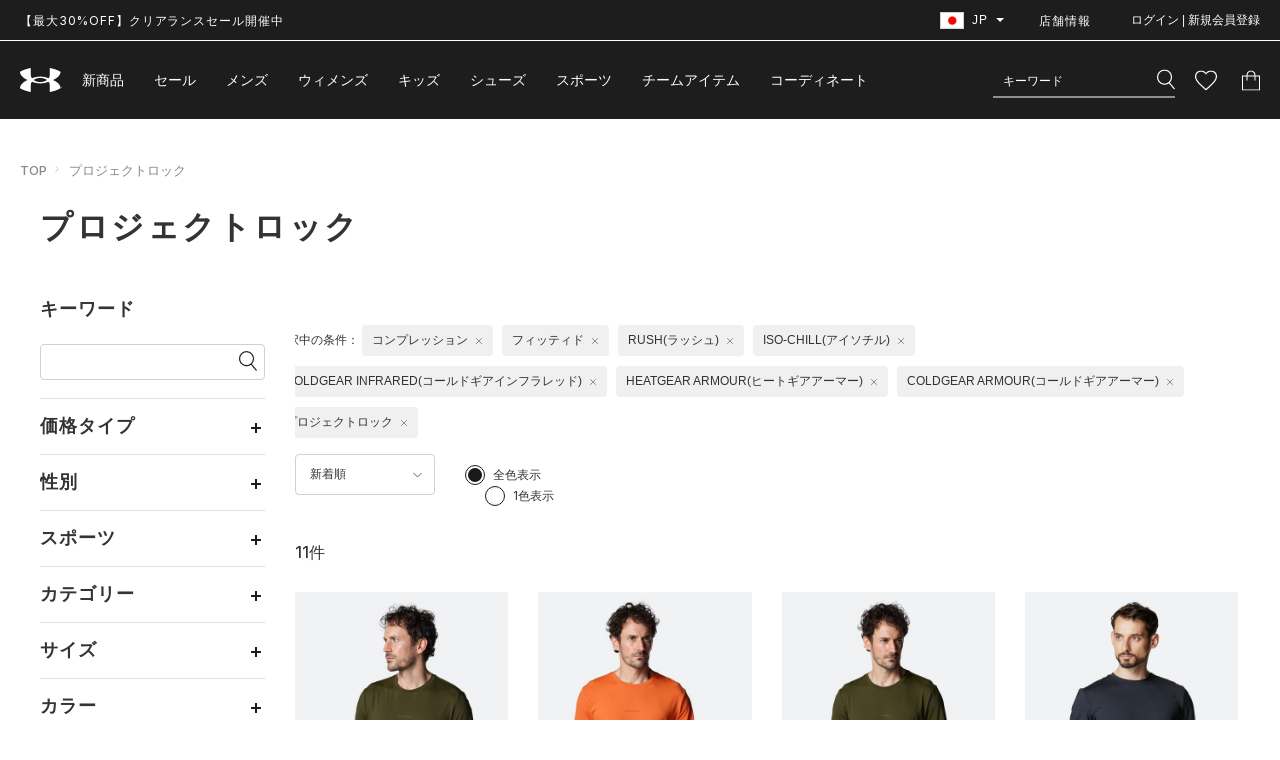

--- FILE ---
content_type: text/html;charset=Windows-31J
request_url: https://www.underarmour.co.jp/disp/CSfDispListPage_001.jsp?fit=1%7C2&technology=8%7C9%7C12%7C18%7C19&collection=1&s=01
body_size: 51963
content:
<!-- canonical対象パラメータ確認 -->

	<!-- 直営限定 -->
	<!-- コレクション -->
	<!-- ジェンダー（キッズについては、複数パラメータを許容する） -->
	<!-- スポーツ -->
	<!-- カテゴリ -->
	<!-- ページング -->
	<!-- 価格タイプ（アウトレット含む） -->
	<!-- noIndexを設定する -->
	<!-- noIndexが設定されていなければ、canonicalのURLを作成する -->
	<!DOCTYPE html>
<html lang="ja" prefix="og: http://ogp.me/ns#">

<head >
<meta http-equiv="Content-Type" content="text/html; charset=Shift_JIS">
<meta http-equiv="Content-Style-Type" content="text/css">
<meta http-equiv="Content-Script-Type" content="text/javascript">
<meta name="viewport" content="width=device-width, initial-scale=1.0, viewport-fit=cover">
<meta name="robots" content="index, follow">
<meta name="description" content="【アンダーアーマー公式】プロジェクトロック商品一覧。最新のプロジェクトロックアイテムから限定・最新アイテムなど公式ならではの品揃えでお待ちしています。">
<meta name="keywords" content="">
<meta name="format-detection" content="telephone=no">
<meta http-equiv="X-UA-Compatible" content="IE=edge">
<title>【UA公式】プロジェクトロック｜アンダーアーマー公式通販‐UNDER ARMOUR</title>
<!-- OGP -->
<meta property="og:locale" content="ja_JP" />
	<meta property="og:type" content="article" />
	<meta property="og:url" content="https://www.underarmour.co.jp/disp/CSfDispListPage_001.jsp?s=01&fit=1%7C2&technology=8%7C9%7C12%7C18%7C19&collection=1" />
	<meta property="og:site_name" content="アンダーアーマー" />
	<meta property="og:title" content="【UA公式】プロジェクトロック｜アンダーアーマー公式通販‐UNDER ARMOUR" />
	<meta property="og:image" content="https://www.underarmour.co.jp/images/parts/ogp_logo.png" />
	<meta property="og:description" content="【アンダーアーマー公式】プロジェクトロック商品一覧。最新のプロジェクトロックアイテムから限定・最新アイテムなど公式ならではの品揃えでお待ちしています。" /><meta property="fb:app_id" content="194992081310" />
<meta name="twitter:card" content="summary" />
<meta name="twitter:site" content="@UnderArmour_Jp" />
<!-- FAVICON -->
<link rel="shortcut icon" href="https://www.underarmour.co.jp/images/common/favicon.ico">
<link rel="apple-touch-icon" href="https://www.underarmour.co.jp/images/common/apple-touch-icon.png">

<link href="../css/underarmour.min.css?date=20260109120000" type="text/css" rel="stylesheet">

<link href="../css/nouislider.min.css?date=20260109120000" type="text/css" rel="stylesheet">
<script src="https://cdnjs.cloudflare.com/ajax/libs/jquery/3.3.1/jquery.min.js"></script>
<script src="../js/jquery.magautil.js?date=20260109120000"></script>
<script src="../js/underarmour.js?date=20260109120000" defer></script>
<script src="../js/searchtab.js?date=20260109120000" defer></script>
<script src="../js/nouislider.min.js?date=20260109120000"></script>
<script src="../?date=20260109120000" defer></script>

 <!-- パスワード可視化 -->
 <link href="../css/passvisibility.css?date=20260109120000" type="text/css" rel="stylesheet">
 <script src="../js/passvisibility.js?date=20260109120000"></script>

<!--  不正検知機能の利用 START -->
<!-- <script src="../js/td-perfs.js"></script> //DOMEでは未契約のため-->
<!--  不正検知機能の利用 END -->

<script src="../js/disp.js?date=20260109120000"></script>
	<script src="../js/async.js?date=20260109120000"></script>
	<script src="../js/nouislider.min.js?date=20260109120000"></script>
	<script src="../js/encoding.js?date=20260109120000"></script>
	<script type="text/javascript" src="../js/lozad.min.js?date=20260109120000" defer></script>
	<script type="text/javascript" src="../js/list.js?date=20260109120000" defer></script>
	<script src="//magaseek.snva.jp/javascripts/reco/2.3/sna.js?k=7V1nhcKx26KSK"></script>
<script async src="https://www.googleoptimize.com/optimize.js?id=OPT-PR8F8D8"></script>

<!-- Google Tag Manager -->
<script>(function(w,d,s,l,i){w[l]=w[l]||[];w[l].push({'gtm.start':
new Date().getTime(),event:'gtm.js'});var f=d.getElementsByTagName(s)[0],
j=d.createElement(s),dl=l!='dataLayer'?'&l='+l:'';j.async=true;j.src=
'https://www.googletagmanager.com/gtm.js?id='+i+dl;f.parentNode.insertBefore(j,f);
})(window,document,'script','dataLayer','GTM-KT68CT');</script>
<!-- End Google Tag Manager --><!-- Optimize Next -->
<script>(function(p,r,o,j,e,c,t,g){
p['_'+t]={};g=r.createElement('script');g.src='https://www.googletagmanager.com/gtm.js?id=GTM-'+t;r[o].prepend(g);
g=r.createElement('style');g.innerText='.'+e+t+'{visibility:hidden!important}';r[o].prepend(g);
r[o][j].add(e+t);setTimeout(function(){if(r[o][j].contains(e+t)){r[o][j].remove(e+t);p['_'+t]=0}},c)
})(window,document,'documentElement','classList','loading',2000,'PT36BS6H')</script>
<!-- End Optimize Next -->

<script type="text/javascript" src="https://static.staff-start.com/js/track/v3.0/staffstart.min.js"></script>
<script>
	//サイトPVタグ
	window.ss_tracking_merchant_id =　"0c21cc498c7a5460d7e54f607ef08e3f";
	//SNS集客計測タグ
	const ss_external={user_id:  "",
		session_id:"null",};
	staffStart.external.sendTrackingRequest("0c21cc498c7a5460d7e54f607ef08e3f", ss_external);
</script>
<link rel="canonical" href="https://www.underarmour.co.jp/disp/CSfDispListPage_001.jsp?collection=1">
<!-- START Rakuten Marketing Tracking -->
<!-- 「注意／削除する場合はリンクシェアジャパンへ連絡下さい」「ATTENTION／Please contact LINKSHARE Japan when you delete」 -->
  <script type="text/javascript">
    (function (url) {
      /*Tracking Bootstrap Set Up DataLayer objects/properties here*/
      window.rakutenDataLayer = false; // Set custom DataLayer name if 'DataLayer' conflicts
    var dln = window.rakutenDataLayer || 'DataLayer';
    if(!window[dln]){
        window[dln] = {};
      }
      if(!window[dln].events){
        window[dln].events = {};
      }
      window[dln].events.SPIVersion = window[dln].events.SPIVersion || "3.4.1";

      var loc, ct = document.createElement("script");
      ct.type = "text/javascript";
      ct.async = true; ct.src = url; loc = document.getElementsByTagName('script')[0];
      loc.parentNode.insertBefore(ct, loc);
      }(document.location.protocol + "//tag.rmp.rakuten.com/124974.ct.js"));
  </script>
<!-- END Rakuten Marketing Tracking -->

<script type="text/javascript">
// 入力パラメータを画面に反映する
var headTitle = {value : ""};
var selectedForSp = {value : ""};
var value;
var values;
var params;

function submitSpSearchForm() {
    	// free word
    	const q_value = document.getElementsByClassName("c-input")[0].value;
    	const input_freeWord = document.getElementsByClassName("input_freeWord")[0];
		input_freeWord.setAttribute("value", q_value) ;

		// sale
		const sale_value = document.getElementsByClassName("p-search-filter__section p-search-filter__section--price-type")[0].getElementsByClassName("c-valuebox")[0].dataset.id;
    	const input_sale= document.getElementsByClassName("input_sale")[0];
    	input_sale.setAttribute("value", sale_value);

		// sexuality
		const k_value = document.getElementsByClassName("p-sidebar__section c-sidebar--gender")[0].getElementsByClassName("c-valuebox")[0].dataset.id;
    	const input_sexuality = document.getElementsByClassName("input_sexuality")[0];
    	input_sexuality.setAttribute("value", k_value);

    	// brandCode
    	const bc_value = document.getElementsByClassName("p-sidebar__section c-sidebar--brand")[0].getElementsByClassName("c-valuebox")[0].dataset.id;
    	const input_brandCode = document.getElementsByClassName("input_brandCode")[0];
    	input_brandCode.setAttribute("value", bc_value);

    	// sportsCode
    	const g_value = document.getElementsByClassName("p-sidebar__section c-sidebar--sports")[0].getElementsByClassName("c-valuebox")[0].dataset.id;
    	const input_sportsCode = document.getElementsByClassName("input_sportsCode")[0];
    	input_sportsCode.setAttribute("value", g_value);

    	// categoryCode
    	const dispNo_value = document.getElementsByClassName("p-sidebar__section c-sidebar--category")[0].getElementsByClassName("c-valuebox")[0].dataset.id;
    	const input_categoryCode = document.getElementsByClassName("input_categoryCode")[0];
    	input_categoryCode.setAttribute("value", dispNo_value);

    	// price_min
    	const min_value = document.getElementsByClassName("c-priceselect--min")[0].value;
    	const input_priceMin = document.getElementsByClassName("input_priceMin")[0];
    	input_priceMin.setAttribute("value", min_value) ;

    	// price_max
    	const max_value = document.getElementsByClassName("c-priceselect--max")[0].value;
    	const input_priceMax = document.getElementsByClassName("input_priceMax")[0];
    	input_priceMax.setAttribute("value", max_value) ;

    	// sizeCode
    	const sz_value = document.getElementsByClassName("p-sidebar__section c-sidebar--size")[0].getElementsByClassName("c-valuebox")[0].dataset.id;
    	const input_sizeCode = document.getElementsByClassName("input_sizeCode")[0];
    	input_sizeCode.setAttribute("value", sz_value);

    	// colorCode
    	const cl_list = document.getElementsByClassName("p-sidebar__section c-sidebar--color")[0].getElementsByClassName("p-sidebar__item");
    	var clLength = cl_list.length;
    	let cl_value = "";
        for (var c = 0; c < clLength; c++) {
			if (cl_list[c].classList.contains("is-select")) {
        	  cl_value = cl_list[c].dataset.value;
         	}
        }
        const input_colorCode = document.getElementsByClassName("input_colorCode")[0];
        input_colorCode.setAttribute("value", cl_value);

    	// isInStock
    	const stock_list = document.getElementsByClassName("p-sidebar__section c-sidebar--stock")[0].getElementsByClassName("p-sidebar__item");
    	var stLength = stock_list.length;
    	let isInStock_value = "";
        for (var c = 0; c < stLength; c++) {
            if (stock_list[c].classList.contains("is-select")) {
            	isInStock_value = stock_list[c].dataset.value;
            }
        }
        const input_isInStock = document.getElementsByClassName("input_isInStock")[0];
        input_isInStock.setAttribute("value", isInStock_value);

    	// directOnline
    	const do_value = document.getElementsByClassName("p-sidebar__section c-sidebar--directonline")[0].getElementsByClassName("c-valuebox")[0].dataset.id;
    	const input_directOnline = document.getElementsByClassName("input_directOnline")[0];
    	input_directOnline.setAttribute("value", do_value);

    	// outlet
    	const olt_value = document.getElementsByClassName("p-sidebar__section c-sidebar--outlet")[0].getElementsByClassName("c-valuebox")[0].dataset.id;
    	const input_outlet = document.getElementsByClassName("input_outlet")[0];
    	input_outlet.setAttribute("value", olt_value);

    };

</script>

</head>
<noscript><div style="border:1px solid #F00;background-color:#FEE;color:#F00;padding:4px;margin:4px 0px">当サイトを正常に閲覧いただくにはJavaScriptを有効にする必要があります。</div>
</noscript>
        <body class="product-list"id="pagetop" >

<!-- Google Tag Manager (noscript) -->
<noscript><iframe src="https://www.googletagmanager.com/ns.html?id=GTM-KT68CT"
height="0" width="0" style="display:none;visibility:hidden"></iframe></noscript>
<!-- End Google Tag Manager (noscript) --><div class="l-wrapper">
	<style>body{opacity: 0}body.is-show{opacity: 1}</style>
	<script type="application/ld+json">
    {
        "@context": "http://schema.org",
        "@type": "BreadcrumbList",
        "itemListElement": [
            
                {
                    "@type": "ListItem",
                    "position": 1,
                    "item": {
                        "@id": "https://www.underarmour.co.jp/top/CSfTop.jsp",
                        "name": "TOP"
                    }
                },
                {
                    "@type": "ListItem",
                    "position": 2,
                    "item": {
                        "@id": "https://www.underarmour.co.jp/disp/CSfDispListPage_001.jsp?collection=1",
                        "name": "プロジェクトロック"
                    }
                }
        ]
    }
</script>

<!-- AmazonPay（ログインのみ） -->
<!-- + HEADER +-->
      <header class="l-header">
        <div class="l-header__container">
          <div class="p-header">
            <div class="p-header__bar">
              <div class="p-header__inner">

				<div class="p-head-news">
					<style>/*PCでは無効（改行しない）*/
    .sma{
        display: none;
    }
    .paso{
            display: block;
    }
    

    /*スマートフォンでは有効（改行する）*/
    @media screen and (max-width:768px) {
        .sma{
            display: block;
        }
	.paso{
        display: none;

}
    }
</style>
<p class="ticker text"><a href="https://www.underarmour.co.jp/disp/CSfDispListPage_001.jsp?sale=1&s=04&isInStock=1&obi">【最大30%OFF】クリアランスセール開催中</a></p>
<!--<p class="ticker text"><a href="https://www.underarmour.co.jp/disp/CSfDispListPage_001.jsp?sale=1&s=04&isInStock=1&obi">セールアイテム追加</a>&emsp;｜&emsp;<a href="https://www.underarmour.co.jp/f/inews-2-40">年末年始の営業について</a></p>-->


<!--<p class="ticker text"><span class="paso"><a href="https://www.underarmour.co.jp/disp/CSfDispListPage_001.jsp?sale=1&s=04&isInStock=1&obi">セールアイテム追加</a>&emsp;｜&emsp;<a href="https://www.underarmour.co.jp/f/inews-2-40">年末年始の営業について</a></span></p>
<p class="ticker text"><span class="sma"><a href="https://www.underarmour.co.jp/disp/CSfDispListPage_001.jsp?sale=1&s=04&isInStock=1&obi">セールアイテム追加</a><br><a href="https://www.underarmour.co.jp/f/inews-2-40">年末年始の営業について</a></span></p>-->
<!--
<p class="ticker text"><a class="p-head-news__link" href="/info/CSfCustomerSupportContents.jsp?file=customer-important">【重要なお知らせ】「CURRY SERIES 7」販売中止について</a></p>
<p class="ticker text"><span class="paso"><a href="/info/CSfCustomerSupportContents.jsp?file=customer-important">【重要なお知らせ】「CURRY SERIES 7」販売一時中止につきまして</a>&emsp;｜&emsp;<a href="/f/inews-2-39">AmazonPay決済一時停止のお知らせ</a></span></p>
<p class="ticker text"><span class="sma"><a href="/info/CSfCustomerSupportContents.jsp?file=customer-important">【重要なお知らせ】「CURRY SERIES 7」販売一時中止につきまして</a><br><a href="/f/inews-2-39">AmazonPay決済一時停止のお知らせ</a></span></p>
-->

<!--<p class="ticker text"><a class="p-head-news__link" href="https://www.underarmour.co.jp/feature/allset/campaign/?obi">【3点以上購入で20%OFF】最新ギアを特別価格で揃えてALL SET</a></p>-->
<!--<p class="ticker text"><a class="p-head-news__link" href="https://www.underarmour.co.jp/disp/CSfDispListPage_001.jsp?sale=1&amp;isInStock=1&amp;s=01&amp;obi">【MAX30%OFF】在庫限りのアイテムをお見逃しなく</a></p>-->
<!--<p class="ticker text"><a class="p-head-news__link" href="https://www.underarmour.co.jp/disp/CSfDispListPage_001.jsp?sale=1&isInStock=1&s=01&obi">【クリアランスセール開催中】春アイテム追加</a></p>-->
<!--<p class="ticker text"><a class="p-head-news__link" href="https://www.underarmour.co.jp/feature/ua%E3%83%AA%E3%83%AF%E3%83%BC%E3%83%89%E3%82%A2%E3%83%97%E3%83%AA/membersweek/">UAリワード メンバーウィーク開催中 対象商品 30％OFF｜5/28(水)まで</a></p>-->



<!--<div class="p-head-news"><a class="p-head-news__link" href="https://www.underarmour.co.jp/disp/CSfDispListPage_001.jsp?dispNo2=005002001&amp;Recover_obi">リカバリー コレクションが再登場。<u>アイテムはこちら</u></a></div>-->
<!--
<p class="ticker text"><span class="paso"><a href="/info/CSfCustomerSupportContents.jsp?file=customer-important">プライバシーポリシー、利用規約の一部改定について</a>&emsp;｜&emsp;<a href="https://www.underarmour.co.jp/disp/CSfDispListPage_001.jsp?sale=1&s=04&obi_202412cr">クリアランスセール実施中　アイテムはこちら</a></span></p>
<p class="ticker text"><span class="sma"><a href="/info/CSfCustomerSupportContents.jsp?file=customer-important">プライバシーポリシー、利用規約の一部改定について</a><br><a href="https://www.underarmour.co.jp/disp/CSfDispListPage_001.jsp?sale=1&s=04&obi_202412cr">クリアランスセール実施中　アイテムはこちら</a></span></p>

-->


<!--

<p class="ticker text"><a class="p-head-news__link" href="https://www.underarmour.co.jp/disp/CSfDispListPage_001.jsp?sale=1&topbnr=ss24_CR4_obi">24年春夏商品クリアランスセール実施中</a>
</p>


<p class="ticker text"><a class="p-head-news__link" href="https://www.underarmour.co.jp/feature/ua/locker">リワードロッカー ここでしか手に入らない限定アイテムと交換しよう。</a>
</p>


<p class="ticker text"><a class="p-head-news__link" href="https://www.underarmour.co.jp/disp/CSfDispListPage_001.jsp">24年春夏 新商品が登場&emsp;&nbsp;<u>すべてのアイテムを見る</u></a>
</p>

--></a></div>
                <div class="p-header-utility">
                <ul class="p-header-utility__list">

					<!-- 国/地域切り替えインクルード -->
					
                    <li class="p-header-utility__item -language">
                      <div class="p-hover-box">
                        <div class="p-hover-box__current"><span class="p-hover-box__icon"><img src="../images/top/japan.jpg" alt="Japan" width="24" height="16.8"></span>
                          <p>JP</p>
                          <svg xmlns="http://www.w3.org/2000/svg" viewBox="0 0 8 4">
                            <path d="M4 4L0 0h8z" fill="#fff"></path>
                          </svg>
                        </div>
                        <div class="p-hover-box__selector">
                          <ul class="p-hover-box__list">
                            <li class="p-hover-box__item"><a class="p-hover-box__link" href="https://www.underarmour.com/?country=US&currency=USD&cregion=ja_JP"><span class="p-hover-box__icon"><img src="../images/top/united-states.jpg" alt="United States" width="24" height="16.8"></span>
                                <p class="p-hover-box__name">United States</p></a></li>
                            <li class="p-hover-box__item"><a class="p-hover-box__link" href="https://www.underarmour.cn/?cregion=ja_JP"><span class="p-hover-box__icon"><img src="../images/top/mainland-china.jpg" alt="Mainland China" width="24" height="16.8"></span>
                                <p class="p-hover-box__name">Mainland China</p></a></li>
                            <li class="p-hover-box__item"><a class="p-hover-box__link" href="http://www.underarmour.co.kr/?cregion=ja_JP"><span class="p-hover-box__icon"><img src="../images/top/south-korea.jpg" alt="South Korea" width="24" height="16.8"></span>
                                <p class="p-hover-box__name">South Korea</p></a></li>
                            <li class="p-hover-box__item"><a class="p-hover-box__link" href="http://www.underarmour.co.uk/en-gb/?cregion=ja_JP"><span class="p-hover-box__icon"><img src="../images/top/united-kingdom.jpg" alt="United Kingdom" width="24" height="16.8"></span>
                                <p class="p-hover-box__name">United Kingdom</p></a></li>
                          </ul>
                          <div class="p-hover-box__more"><a class="p-hover-box__link" href="../info/CSfCustomerSupportContents.jsp?file=change-location">すべてを見る</a></div>
                        </div>
                      </div>
                    </li><!-- 店舗情報 -->
                    <li class="p-header-utility__item"><a class="p-header-utility__label" href="https://shop.underarmour.co.jp/" target="_blank" rel="noopener noreferrer">店舗情報</a></li>

                    <!-- ログイン -->
                    <li class="p-header-utility__item -member">
                    	<!-- ログイン済 -->
						<!-- 未ログイン -->
                      	<button class="p-header-utility__label js-modal" data-modal="member" type="button" id="member-modal-button">ログイン | 新規会員登録</button>
	                    </li>
                  </ul>
                </div>
              </div>
            </div>
            <div class="p-header__main">
              <div class="p-header__inner">
                <p class="p-header-logo"><a class="p-header-logo__link" href="../top/CSfTop.jsp" aria-label="UNDER ARMOUR（アンダーアーマー）">
                    <svg class="c-svg">
                      <use xlink:href="#logo"></use>
                    </svg></a></p>
                <div class="p-header-tools">
                  <ul class="p-header-tools__list">
                    <li class="p-header-tools__item p-header-tools__item--member">
                      <!-- ログイン済 -->
                      <!-- 未ログイン -->
                      <button class="p-header-tools__link js-modal" data-modal="member" type="button">
                          <svg xmlns="http://www.w3.org/2000/svg" viewBox="0 0 21 19.352">
                            <title>ユーザー情報</title>
                            <g fill="none" stroke="#fff" stroke-miterlimit="10">
                              <path d="M15.5 5.5a5 5 0 1 1-5-5 5 5 0 0 1 5 5z"></path>
                              <path d="M10.5 10.542c-5.523 0-10 3.719-10 8.308h20c0-4.587-4.477-8.308-10-8.308z"></path>
                            </g>
                          </svg>
                        </button>
                      </li>
                    <li class="p-header-tools__item p-header-tools__item--search">
                      <form class="p-search-form" method="get" action="https://www.underarmour.co.jp/disp/CSfDispListPage_001.jsp">
                        <input type="hidden" name="isInStock" value="1" />
                        <div class="p-search-field">
                          <input class="p-search-field__input"id="search_input" type="text" placeholder="キーワード" name="q" value="" autocomplete="off">
								<button class="p-search-field__button p-search-field__button--search" type="submit" aria-label="検索">
                            <svg xmlns="http://www.w3.org/2000/svg" viewBox="0 0 18.16 20">
                              <title>検索</title>
                              <path d="M18.12 19.16l-5.14-6.07.3-.34a7.74 7.74 0 0 0 .1-10.07 7.57 7.57 0 0 0-10.72-.85 7.72 7.72 0 0 0-.84 10.8 7.58 7.58 0 0 0 9.88 1.47l.37-.24 5.14 6.07a.18.18 0 0 0 .25.02l.63-.54a.18.18 0 0 0 .03-.24zm-6.35-6.58a6.39 6.39 0 0 1-9.05-.7 6.52 6.52 0 0 1 .71-9.14 6.39 6.39 0 0 1 9.05.72 6.52 6.52 0 0 1-.71 9.12z" fill="#fff" fill-rule="evenodd"></path>
                            </svg>
                          </button>
                        </div>
                        <!-- ZETA PCエリア -->
                        <div class="p-search-results" aria-hidden="true">
                          <div class="p-search-auxiliary" aria-hidden="false">
                            <div class="p-search-auxiliary-tab p-tab">
                              <div class="p-search-auxiliary-tab__head p-tab__head">
                                <button class="p-search-auxiliary-tab__button p-tab__button" type="button" aria-selected="false" aria-expanded="false" aria-controls="tab-popular-words">人気ワード</button>
                                <button class="p-search-auxiliary-tab__button p-tab__button" type="button" aria-selected="false" aria-expanded="false" aria-controls="tab-search-history">検索履歴</button>
                              </div>
                              <div class="p-search-auxiliary-tab__contents p-tab__contents">
                                <div class="p-search-auxiliary-tab__panel p-tab__panel" id="tab-popular-words" aria-hidden="true">
                                  <ul class="p-search-auxiliary-tab__list popular-word-list">
                                  </ul>
                                </div>
                                <div class="p-search-auxiliary-tab__panel p-tab__panel" id="tab-search-history" aria-hidden="true">
                                  <ul class="p-search-auxiliary-tab__list history-word-list">
                                  </ul>
                                </div>
                              </div>
                            </div>
                          </div>
                          <div class="p-search-word-results" aria-hidden="true">
                            <div class="p-search-word-results__container">
                              <div class="p-search-word-results__word didyoumean-list">
                              </div>
                              <div class="p-search-word-results__items-tab p-tab p-tab--type02" data-initial="false">
                                <div class="p-search-word-results__head p-tab__head">
                                  <div class="p-search-word-results__scroll">
                                    <p class="p-search-word-results__label category-header-name">カテゴリー</p>
                                    <p class="p-search-word-results__label item-header-name">キーワード</p>
                                  </div>
                                </div>
                                <div class="p-search-word-results__contents p-tab__contents suggest-keyword-item-list">
                                </div>
                              </div>
                            </div>
                          </div>
                        </div>
</form>
                    </li>
                    <li class="p-header-tools__item p-header-tools__item--wishlist"><a class="p-header-tools__link" href="https://www.underarmour.co.jp/member/CMmMyPage.jsp#favGoodsArea">
                      <svg xmlns="http://www.w3.org/2000/svg" viewBox="0 0 21.8 20">
                        <title>お気に入りリスト</title>
                        <g fill="none">
                          <path d="M10.9 20l-1.6-1.4C3.7 13.5 0 10.1 0 6a6 6 0 0 1 6-6 6.5 6.5 0 0 1 4.9 2.3A6.5 6.5 0 0 1 15.8 0a6 6 0 0 1 6 6c0 4.1-3.7 7.5-9.3 12.6z"></path>
                          <path d="M10.9 18.4l.8-.8c5.3-4.8 8.9-8 8.9-11.6 0-2.7-2.1-4.8-4.8-4.8-1.5 0-3 .7-4 1.8l-.9 1.1L10 3C9 1.9 7.5 1.2 6 1.2 3.3 1.2 1.2 3.3 1.2 6c0 3.6 3.5 6.8 8.9 11.7l.8.7m0 1.6l-1.6-1.4C3.7 13.5 0 10.1 0 6c0-3.4 2.6-6 6-6 1.9 0 3.7.9 4.9 2.3C12 .9 14 0 15.8 0c3.4 0 6 2.6 6 6 0 4.1-3.8 7.5-9.3 12.6L10.9 20z" fill="#fff"></path>
                        </g>
                      </svg>
                    </a></li>
                    <li class="p-header-tools__item p-header-tools__item--bag"><a class="p-header-tools__link" id="header-cart-icon" href="https://www.underarmour.co.jp/cart/CCtViewCart_001.jsp">
                      <svg xmlns="http://www.w3.org/2000/svg" viewBox="0 0 18 20">
                        <title>カート</title>
                        <path d="M0 20V5h4.5v-.6A4.4 4.4 0 0 1 6.7.6a4.6 4.6 0 0 1 4.6 0 4.4 4.4 0 0 1 2.2 3.8V5H18v15zm1-1h16V6h-3.5v4h-1V6h-7v4h-1V6H1zM12.4 5v-.5a3.4 3.4 0 0 0-1-2.4A3.5 3.5 0 0 0 9 1a3.5 3.5 0 0 0-2.4 1 3.4 3.4 0 0 0-1 2.4V5z" fill="#fff"></path>
                      </svg>
                      </a></li>
                  </ul>
                </div>

                <!--  SPドロワーメニュー :ここから  -->
                <nav class="p-header-navigation" id="p-drawer" aria-hidden="true">
                  <div class="p-header-navigation__container p-header-navigation__container--main">
                    <ul class="p-header-navigation__list p-header-navigation__list--member">
                    	<!-- ログイン済 -->
						<!-- 未ログイン -->
                      	<li class="p-header-navigation__item">
							<label style="font-weight: bold;font-size: 14px;color: #dc0019;display: block;padding: 20px 20px 0 20px;">
								ログインができない場合は、こちらをご確認ください。<br>
								<a href="../member/CMmReminderEntry.jsp" style="text-decoration: underline;">＞パスワード再設定について</a>
							</label>
                            <p class="p-header-navigation__label js-accodion" aria-expanded="false">
                              <svg xmlns="http://www.w3.org/2000/svg" viewBox="0 0 21 19.352">
                                <g fill="none" stroke="#1d1d1d" stroke-miterlimit="10">
                                  <path d="M15.5 5.5a5 5 0 1 1-5-5 5 5 0 0 1 5 5z"></path>
                                  <path d="M10.5 10.542c-5.523 0-10 3.719-10 8.308h20c0-4.587-4.477-8.308-10-8.308z"></path>
                                </g>
                              </svg>ログイン
                              <svg class="c-svg--arrow">
                                <use xlink:href="#arrow"></use>
                              </svg>
                            </p>
                            <div class="p-header-navigation__content" aria-hidden="true">
                              <form class="p-form p-member-form" method="post" action="../member/CSfLogin2.jsp">
                                <label class="p-form-field__label" style="color:#d10829;" id="login-error-msg-drawer"></label>
                                <div class="p-form-field p-form-field--required">
                                  <label class="p-form-field__label">メールアドレス</label>
                                  <input class="p-form-field__input" type="email" name="MEM_ID_SP" id="MEM_ID_SP" style="display:none;">
                                  <label class="p-form-check__label">
                                    <p class="p-form-check__text" style="color:#d10829;" id="login-id-error-msg-drawer"></p>
                                  </label>
                                </div>
                                <div class="p-form-field p-form-field--required">
                                  <label class="p-form-field__label">パスワード</label>
                                  <div  style="position:relative;">
                                    <input class="p-form-field__input" type="password" name="PWD_SP" id="PWD_SP" style="display:none;">
                                    <!-- パスワード可視化 -->
                                    <button type="button" class="js-password-visibility icon_pass-visibility" style="position:absolute;right:10px;top:50%;transform:translateY(-50%);">
                                      <svg xmlns="http://www.w3.org/2000/svg" viewBox="0 0 24 24">
                                        <g data-visibility="off" data-displaytype="hide">
                                          <path d="M0 0h24v24H0zm0 0h24v24H0zm0 0h24v24H0zm0 0h24v24H0z" fill="none" />
                                          <path
                                            d="M12 6a9.8 9.8 0 0 1 8.8 5.5 9.4 9.4 0 0 1-2.4 3.1l1.4 1.4a11.8 11.8 0 0 0 3.2-4.5 11.8 11.8 0 0 0-14.6-7L10 6.2a9.4 9.4 0 0 1 2-.2zm-1 1.1l2 2.1a2.5 2.5 0 0 1 1.3 1.3l2 2a4.7 4.7 0 0 0 .1-1A4.5 4.5 0 0 0 12 7a4.2 4.2 0 0 0-1 .1zM2 3.8l2.7 2.7a11.7 11.7 0 0 0-3.7 5A11.8 11.8 0 0 0 12 19a12 12 0 0 0 4.3-.8l3.4 3.4 1.4-1.4L3.4 2.4zm7.5 7.5l2.6 2.7H12a2.5 2.5 0 0 1-2.5-2.5v-.2zM6.1 7.9l1.8 1.8a4.6 4.6 0 0 0-.4 1.8 4.5 4.5 0 0 0 6.3 4.1l1 1a10.4 10.4 0 0 1-2.8.4 9.8 9.8 0 0 1-8.8-5.5A9.9 9.9 0 0 1 6.1 8z"
                                            fill="#ccc" />
                                        </g>
                                        <g data-visibility="on" data-displaytype="show">
                                          <path d="M0 0h24v24H0z" fill="none" />
                                          <path
                                            d="M12 6a9.8 9.8 0 0 1 8.8 5.5 9.8 9.8 0 0 1-17.6 0A9.8 9.8 0 0 1 12 6m0-2a11.8 11.8 0 0 0-11 7.5 11.8 11.8 0 0 0 22 0A11.8 11.8 0 0 0 12 4zm0 5a2.5 2.5 0 1 1-2.5 2.5A2.5 2.5 0 0 1 12 9m0-2a4.5 4.5 0 1 0 4.5 4.5A4.5 4.5 0 0 0 12 7z"
                                            fill="#ccc" />
                                        </g>
                                      </svg>
                                    </button>
                                  </div>
                                  <label class="p-form-check__label">
                                    <p class="p-form-check__text" style="color:#d10829;" id="login-pwd-error-msg-drawer"></p>
                                  </label>
                                  <a class="p-form-field__link" href="../member/CMmReminderEntry.jsp">パスワードをお忘れの方はこちら</a>
                                </div>
                                <div class="p-form-field p-form-check" style="margin-top:20px">
                                  <lable class="p-form-check__label">
                                    <span class="p-form-check__text" style="vertical-align: middle">
                                      <p>ログインすることで、<a href="javascript:clickPopWindow('https://www.domecorp.com/etc/privacyPolicy.html');" style="text-decoration: underline;">プライバシーポリシー</a>に同意したものとみなされます。</p>
                                    </span>
                                  </lable>
                                </div>
                                <button class="p-member-form__button c-button c-button--primary" type="submit" id="login-button-drawer">ログイン</button>
                                <input type="hidden" name="newlogin" value="2">

                               	<div class="p-socialplus">
                                  <h2 class="p-socialplus__title js-accodion" aria-expanded="false">他のサービスのIDでログインする
                                  <svg class="c-svg--arrow">
                                    <use xlink:href="#arrow"></use>
                                  </svg>
                                  </h2>
                                <div class="p-socialplus__contents" aria-hidden="true">
                                  <div class="p-socialplus__inner">
                                    <div class="p-sns-buttons">
                                      <ul class="p-sns-buttons__list">
                                      <li class="p-sns-buttons__item">
		                                 <!-- Amazonログイン -->
		                                 <div id="AmazonPayButtonCmnTop"></div>
		                                   <style>
		                                     #AmazonPayButtonLoginModal {
		                                       width: 100% !important;
		                                   }
		                                   </style>
		                                 </li>
		                               <li class="p-sns-buttons__item"><a class="c-button c-button--icon -line" onclick="javascript:document.getElementById('btn_line_drawer').click();">
                                          <svg xmlns="http://www.w3.org/2000/svg" viewBox="0 0 213.38 203.31">
                                            <title>LINE</title>
                                            <path d="M213.38,86.58C213.38,38.84,165.52,0,106.69,0S0,38.84,0,86.58c0,42.8,38,78.64,89.23,85.42,3.47.75,8.2,2.29,9.39,5.26,1.08,2.69.71,6.92.35,9.65,0,0-1.25,7.52-1.52,9.13-.47,2.69-2.15,10.55,9.24,5.75s61.44-36.18,83.82-61.94h0C206,122.89,213.38,105.69,213.38,86.58ZM69.05,112.11a2,2,0,0,1-2,2H37a2,2,0,0,1-2-2v0h0V65.55a2,2,0,0,1,2-2H44.6a2,2,0,0,1,2,2v37H67a2,2,0,0,1,2,2Zm18,0a2,2,0,0,1-2,2H77.49a2,2,0,0,1-2-2V65.55a2,2,0,0,1,2-2h7.56a2,2,0,0,1,2,2Zm51.51,0a2,2,0,0,1-2,2H129a1.84,1.84,0,0,1-.53-.08h0l-.14,0-.07,0-.1,0-.1,0-.06,0-.12-.07,0,0a1.8,1.8,0,0,1-.52-.51L106,84.46v27.65a2,2,0,0,1-2,2H96.4a2,2,0,0,1-2-2V65.55a2,2,0,0,1,2-2h7.82l.08,0,.12,0,.08,0,.12,0,.07,0,.12.06.06,0,.11.06.07,0,.1.07.06,0,.11.1,0,0,.12.13h0l.17.21L127,93.2V65.55a2,2,0,0,1,2-2h7.56a2,2,0,0,1,2,2Zm41.32-39a2,2,0,0,1-2,2H157.51V83h20.37a2,2,0,0,1,2,2v7.57a2,2,0,0,1-2,2H157.51v7.86h20.37a2,2,0,0,1,2,2v7.57a2,2,0,0,1-2,2h-30a2,2,0,0,1-2-2v0h0V65.59h0v0a2,2,0,0,1,2-2h30a2,2,0,0,1,2,2Z"></path>
                                          </svg><span class="c-button__text"><button type="submit" name="socialLogin" value="line" id="btn_line_drawer">LINE</button></span></a></li>
                                        <li class="p-sns-buttons__item"><a class="c-button c-button--icon -facebook" onclick="javascript:document.getElementById('btn_facebook_drawer').click();">
                                          <svg xmlns="http://www.w3.org/2000/svg" viewBox="0 0 1024 1017.78">
                                            <title>Facebook</title>
                                            <path d="M1024,512C1024,229.23,794.77,0,512,0S0,229.23,0,512c0,255.55,187.23,467.37,432,505.78V660H302V512H432V399.2C432,270.88,508.44,200,625.39,200c56,0,114.61,10,114.61,10V336H675.44c-63.6,0-83.44,39.47-83.44,80v96H734L711.3,660H592v357.78C836.77,979.37,1024,767.55,1024,512Z"></path>
                                          </svg><span class="c-button__text"><button type="submit" name="socialLogin" value="facebook" id="btn_facebook_drawer">Facebook</button></span></a></li>
                                        <li class="p-sns-buttons__item"><a class="c-button c-button--icon -google" onclick="javascript:document.getElementById('btn_google_drawer').click();">
                                          <svg xmlns="http://www.w3.org/2000/svg" viewBox="0 0 17.64 18">
                                            <title>Google</title>
                                            <defs>
                                              <style>
                                                .a {
                                                fill: #3e82f1;
                                                }
                                                .a,
                                                .b,
                                                .c,
                                                .d {
                                                fill-rule: evenodd;
                                                }
                                                .b {
                                                fill: #32a753;
                                                }
                                                .c {
                                                fill: #f9bb00;
                                                }
                                                .d {
                                                fill: #e74235;
                                                }
                                              </style>
                                            </defs>
                                            <path class="a" d="M17.64,9.2a11,11,0,0,0-.16-1.84H9v3.49h4.84a4.12,4.12,0,0,1-1.79,2.71v2.26H15A8.78,8.78,0,0,0,17.64,9.2Zm0,0"></path>
                                            <path class="b" d="M9,18a8.62,8.62,0,0,0,6-2.18l-2.91-2.26A5.43,5.43,0,0,1,9,14.42a5.37,5.37,0,0,1-5-3.71H1V13a9,9,0,0,0,8,5Zm0,0"></path>
                                            <path class="c" d="M4,10.71A5.36,5.36,0,0,1,4,7.29V5H1A9,9,0,0,0,1,13l3-2.33Zm0,0"></path>
                                            <path class="d" d="M9,3.58a4.83,4.83,0,0,1,3.44,1.35L15,2.34A8.65,8.65,0,0,0,9,0,9,9,0,0,0,1,5L4,7.29A5.37,5.37,0,0,1,9,3.58Zm0,0"></path>
                                          </svg><span class="c-button__text"><button type="submit" name="socialLogin" value="google" id="btn_google_drawer">Google</button></span></a></li>
                                        <li class="p-sns-buttons__item"><a class="c-button c-button--icon -yahoo" onclick="javascript:document.getElementById('btn_yahoo_drawer').click();">
                                          <svg xmlns="http://www.w3.org/2000/svg" viewBox="0 0 239.76 125.02">
                                            <title>Yahoo!JAPAN</title>
                                            <path d="M138.25,112.43c-.21,3.18-.37,5.62-.56,8.62H52.37l.92-7c5.38-.73,10.81-1.2,16.13-2.26,8.4-1.68,9.75-3.58,9.75-12.15,0-3.67-.42-7.4.08-11,1.47-10.36-2.19-18.6-8.85-26.35-11-12.77-21.75-25.73-31.89-39.15-7-9.33-15.94-13.43-27.22-13.77C7.68,9.3,4.09,8.48,0,7.91L1.16,0H91.82l-1.3,7.28L61.66,9.73c14.06,18.61,27.26,36.09,40.88,54.14,13.14-12.52,28.75-21.8,40.66-37.31-7.15-1.13-13.1-2.19-19.08-3-6.84-.92-7.08-1.1-6.75-8.67h76.84c-2.18,4.17-3.48,8.45-9.33,8.86-14.22,1-25.89,7.73-36.38,16.94s-21.41,18.53-32.08,27.84a15.68,15.68,0,0,0-5.55,13.28c.36,8.16.37,16.35.22,24.51-.06,3.58,1.37,4.47,4.68,4.59C123.06,111.19,130.34,111.87,138.25,112.43Z"></path>
                                            <path d="M196.93,94.31,182.09,89.8c8-26.18,15.93-52,24-78.54l33.63,10.27Z"></path>
                                            <path d="M185.61,125,166,119.25l7-16.24,19.6,6.17Z"></path>
                                          </svg><span class="c-button__text"><button type="submit" name="socialLogin" value="yahoo" id="btn_yahoo_drawer">Yahoo!JAPAN</button></span></a></li>
                                        <li class="p-sns-buttons__item"><a class="c-button c-button--icon -apple" onclick="javascript:document.getElementById('btn_apple_drawer').click();">
                                          <svg xmlns="http://www.w3.org/2000/svg" viewBox="0 0 34.39 42.27">
                                            <title>Apple</title>
                                            <path d="M28.72,22.48a9.61,9.61,0,0,1,4.58-8.06,9.78,9.78,0,0,0-7.75-4.18c-3.26-.35-6.42,1.94-8.08,1.94s-4.25-1.91-7-1.86a10.33,10.33,0,0,0-8.68,5.3C-2,22.12.83,31.67,4.42,36.92c1.8,2.58,3.91,5.45,6.66,5.35s3.7-1.72,7-1.72,4.16,1.72,7,1.65,4.71-2.58,6.44-5.17a21.3,21.3,0,0,0,2.95-6,9.27,9.27,0,0,1-5.67-8.53"></path>
                                            <path d="M23.42,6.78A9.45,9.45,0,0,0,25.58,0a9.62,9.62,0,0,0-6.22,3.22,9,9,0,0,0-2.22,6.52,7.94,7.94,0,0,0,6.28-3"></path>
                                          </svg><span class="c-button__text"><button type="submit" name="socialLogin" value="apple" id="btn_apple_drawer">Apple</button></span></a></li>
                                        <li class="p-sns-buttons__item"><a class="c-button c-button--icon -twitter" onclick="javascript:document.getElementById('btn_twitter_drawer').click();">
                                          <svg xmlns="http://www.w3.org/2000/svg" viewBox="0 0 32 26">
                                            <title>Twitter</title>
                                            <path d="M10 26c12 0 18.8-10 18.8-18.7v-.8A13.4 13.4 0 0032 3.1a13.1 13.1 0 01-3.8 1 6.6 6.6 0 003-3.6A13.2 13.2 0 0127 2.1a6.6 6.6 0 00-11.2 6A18.6 18.6 0 012.3 1.2a6.6 6.6 0 002 8.8 6.5 6.5 0 01-3-.8 6.6 6.6 0 005.3 6.4 6.6 6.6 0 01-3 .1 6.6 6.6 0 006 4.6 13.2 13.2 0 01-8.1 2.8 13.4 13.4 0 01-1.6 0 18.6 18.6 0 0010 3"></path>
                                          </svg><span class="c-button__text"><button type="submit" name="socialLogin" value="twitter" id="btn_twitter_drawer">Twitter</button></span></a></li>
                                        </ul>
                                    </div>
                                    <div class="p-socialplus__text">
                                      <p>※すでに会員の方は、登録済みの会員ID・メールアドレスでログインの上、マイページの「他サービスのIDと連携する」で連携を行なっていただくと、上記のIDでもログイン可能になります。<br/>≫ ID連携の設定方法は<a href="/info/CSfCustomerSupportContents.jsp?file=Members" style="text-decoration: underline;">こちら</a></p>
                                    </div>
                                  </div>
                                </div>
                              </div>
                              </form>
                            </div>
                          </li>
                          <li class="p-header-navigation__item"><a class="p-header-navigation__label" href="../member/CMmMemberEntry.jsp">新規会員登録
                            <svg class="c-svg--arrow">
                              <use xlink:href="#arrow"></use>
                            </svg></a>
                          </li>
                        </ul><!-- p-header-navigation__list p-header-navigation__list--member -->

					<!-- グローバルナビゲーション：HTMLインクルード -->
					<style>
@media screen and (min-width: 1025px) {
.p-header-navigation__container .p-header-navigation__list+.p-header-navigation__list {
        padding-right: 10%;
    }
.p-header-navigation__container .p-header-navigation__list--category {
        padding-right: 10%;
    }
.-pchihyoji {
        display:none;
    }
}
	
</style>
<ul class="p-header-navigation__list p-header-navigation__list--category">
<li class="p-header-navigation__item" aria-expanded="false"><a class="p-header-navigation__label" href="../disp/CSfDispListPage_001.jsp?isInStock=1">新商品
<svg>
<use xlink:href="#arrow"></use>
</svg></a>
<div class="p-header-navigation__panel" aria-hidden="true">
<button class="p-header-navigation__back js-navigation-back" type="button">
<svg>
<use xlink:href="#arrow"></use>
</svg><span>メニューに戻る</span>
</button>
<div class="p-panel-links">
<ul class="p-panel-links__list">
<li class="p-panel-links__item"><a class="p-panel-links__link p-panel-links__heading" href="../disp/CSfDispListPage_001.jsp?isInStock=1">すべてのアイテム
<svg>
<use xlink:href="#arrow"></use>
</svg></a></li>
<li class="p-panel-links__item"><a class="p-panel-links__link p-panel-links__heading" href="../disp/CSfDispListPage_001.jsp?k=1&isInStock=1">メンズ
<svg>
<use xlink:href="#arrow"></use>
</svg></a></li>
<li class="p-panel-links__item"><a class="p-panel-links__link p-panel-links__heading" href="../disp/CSfDispListPage_001.jsp?k=2&isInStock=1">ウィメンズ
<svg>
<use xlink:href="#arrow"></use>
</svg></a></li>
<li class="p-panel-links__item"><a class="p-panel-links__link p-panel-links__heading" href="../disp/CSfDispListPage_001.jsp?k=3%7C4&isInStock=1">キッズ
<svg>
<use xlink:href="#arrow"></use>
</svg></a></li>
<li class="p-panel-links__item"><a class="p-panel-links__link p-panel-links__heading" href="../disp/CSfDispListPage_001.jsp?dispNo=001003&isInStock=1">アクセサリー
<svg>
<use xlink:href="#arrow"></use>
</svg></a></li>
<li class="p-panel-links__item"><a class="p-panel-links__link p-panel-links__heading" href="../disp/CSfDispListPage_001.jsp?dispNo=001004&isInStock=1">シューズ
<svg>
<use xlink:href="#arrow"></use>
</svg></a></li>
<li class="p-panel-links__item"><a class="p-panel-links__link p-panel-links__heading" href="../disp/CSfDispListPage_001.jsp?directOnline=1&isInStock=1">限定アイテム
<svg>
<use xlink:href="#arrow"></use>
</svg></a></li>
</ul>
</div>
</div>
</li>
<!-- <li class="p-header-navigation__item" aria-expanded="false"><a class="p-header-navigation__label" href="../disp/CSfDispListPage_001.jsp?directOnline=1">限定アイテム
<svg>
<use xlink:href="#arrow"></use>
</svg></a>
<div class="p-header-navigation__panel" aria-hidden="true">
<button class="p-header-navigation__back js-navigation-back" type="button">
<svg>
<use xlink:href="#arrow"></use>
</svg><span>メニューに戻る</span>
</button>
<div class="p-panel-links">
<ul class="p-panel-links__list">
<li class="p-panel-links__item"><a class="p-panel-links__link p-panel-links__heading" href="../disp/CSfDispListPage_001.jsp?directOnline=1">すべてのアイテム
<svg>
<use xlink:href="#arrow"></use>
</svg></a></li>
<li class="p-panel-links__item"><a class="p-panel-links__link p-panel-links__heading" href="../disp/CSfDispListPage_001.jsp?directOnline=1&k=1">メンズ
<svg>
<use xlink:href="#arrow"></use>
</svg></a></li>
<li class="p-panel-links__item"><a class="p-panel-links__link p-panel-links__heading" href="../disp/CSfDispListPage_001.jsp?directOnline=1&k=2">ウィメンズ
<svg>
<use xlink:href="#arrow"></use>
</svg></a></li>
<li class="p-panel-links__item"><a class="p-panel-links__link p-panel-links__heading" href="../disp/CSfDispListPage_001.jsp?directOnline=1&k=3%7C4">キッズ
<svg>
<use xlink:href="#arrow"></use>
</svg></a></li>
</ul>
</div>
</div>
</li>--> 

<li class="p-header-navigation__item" aria-expanded="false"><a class="p-header-navigation__label" href="../disp/CSfDispListPage_001.jsp?sale=1&s=04&isInStock=1">セール
<svg>
<use xlink:href="#arrow"></use>
</svg></a>
<div class="p-header-navigation__panel" aria-hidden="true">
<button class="p-header-navigation__back js-navigation-back" type="button">
<svg>
<use xlink:href="#arrow"></use>
</svg><span>メニューに戻る</span>
</button>
<div class="p-panel-links">
<ul class="p-panel-links__list">
<li class="p-panel-links__item"><a class="p-panel-links__link p-panel-links__heading" href="../disp/CSfDispListPage_001.jsp?sale=1&s=04&isInStock=1">すべてのアイテム
<svg>
<use xlink:href="#arrow"></use>
</svg></a></li>
<!-- <li class="p-panel-links__item"><a class="p-panel-links__link p-panel-links__heading" href="../disp/CSfDispListPage_001.jsp?reDwpr=1">再値下げ
<svg>
<use xlink:href="#arrow"></use>
</svg></a></li> -->
<li class="p-panel-links__item"><a class="p-panel-links__link p-panel-links__heading" href="../disp/CSfDispListPage_001.jsp?k=1&sale=1&s=04&isInStock=1">メンズ
<svg>
<use xlink:href="#arrow"></use>
</svg></a></li>
<li class="p-panel-links__item"><a class="p-panel-links__link p-panel-links__heading" href="../disp/CSfDispListPage_001.jsp?k=2&sale=1&s=04&isInStock=1">ウィメンズ
<svg>
<use xlink:href="#arrow"></use>
</svg></a></li>
<li class="p-panel-links__item"><a class="p-panel-links__link p-panel-links__heading" href="../disp/CSfDispListPage_001.jsp?k=3%7C4&sale=1&s=04&isInStock=1">キッズ
<svg>
<use xlink:href="#arrow"></use>
</svg></a></li>
<li class="p-panel-links__item"><a class="p-panel-links__link p-panel-links__heading" href="../disp/CSfDispListPage_001.jsp?dispNo=001003&sale=1&s=04&isInStock=1">アクセサリー
<svg>
<use xlink:href="#arrow"></use>
</svg></a></li>
<li class="p-panel-links__item"><a class="p-panel-links__link p-panel-links__heading" href="../disp/CSfDispListPage_001.jsp?dispNo=001004&sale=1&s=04&isInStock=1">シューズ
<svg>
<use xlink:href="#arrow"></use>
</svg></a></li>
<li class="p-panel-links__item"><a class="p-panel-links__link p-panel-links__heading" href="../disp/CSfDispListPage_001.jsp?sale=1&collection=1&isInStock=1">プロジェクトロック
  <svg>
  <use xlink:href="#arrow"></use>
  </svg></a></li>

  <li class="p-panel-links__item"><a class="p-panel-links__link p-panel-links__heading" href="../disp/CSfDispListPage_001.jsp?sale=1&collection=2&isInStock=1">ステフィン・カリー
    <svg>
    <use xlink:href="#arrow"></use>
    </svg></a></li>


</ul>
</div>
</div>
</li>  
<li class="p-header-navigation__item" aria-expanded="false"><a class="p-header-navigation__label" href="../disp/CSfDispListPage_001.jsp?k=1&isInStock=1">メンズ
<svg>
<use xlink:href="#arrow"></use>
</svg></a>
<div class="p-header-navigation__panel" aria-hidden="true">
<button class="p-header-navigation__back js-navigation-back" type="button">
<svg>
<use xlink:href="#arrow"></use>
</svg><span>メニューに戻る</span>
</button>
<!--<div class="p-panel-push">
  <div class="p-panel-push__container">
    <div class="p-panel-push__banner">
    <figure class="p-panel-push__image"><a href="https://www.underarmour.co.jp/feature/armourdry/"><img src="../images/topbanner/gnav-bnr_ss25_armourdry_944x720.jpg" alt="アーマードライ（ARMOURDRY）特集" width="300" height="300"></a>
    <figcaption><a class="p-panel-push__link" href="https://www.underarmour.co.jp/feature/armourdry/">アーマードライ（ARMOURDRY）特集</a></figcaption>
    </figure>
    </div> 
  </div>
</div>-->
<div class="p-panel-links">
<ul class="p-panel-links__list">
  <!-- ピックアップスタート -->
  <li class="p-panel-links__item" aria-expanded="false">
    <a class="p-panel-links__link p-panel-links__heading u-pc" href="../disp/CSfDispListPage_001.jsp?k=1&isInStock=1">メンズすべてのアイテム
    </a><br class="u-pc">
    <a class="p-panel-links__link p-panel-links__heading" href="#">ピックアップ
      <svg>
        <use xlink:href="#arrow"></use>
      </svg>
    </a>
    <div class="p-panel-sub-links" aria-hidden="true">
      <button class="p-header-navigation__back js-navigation-back" type="button">
        <svg>
        <use xlink:href="#arrow"></use>
        </svg><span>メニューに戻る</span>
      </button>
      <ul class="p-panel-links__list">
        <li class="p-panel-links__item">
          <a class="p-panel-links__link" href="../disp/CSfDispListPage_001.jsp?k=1&isInStock=1">NEW ARRIVALS
          <svg>
          <use xlink:href="#arrow"></use>
            </svg>
          </a>
        </li>
        <li class="p-panel-links__item"><a class="p-panel-links__link" href="../disp/CSfRankingDisplay.jsp?k=1&isInStock=1">ベストセラー
          <svg>
          <use xlink:href="#arrow"></use>
          </svg></a>
        </li>
        <li class="p-panel-links__item"><a class="p-panel-links__link" href="../disp/CSfDispListPage_001.jsp?k=1&sale=1&s=04&isInStock=1">クリアランスセール
            <svg>
            <use xlink:href="#arrow"></use>
            </svg></a>
        </li>
		  <li class="p-panel-links__item"><a class="p-panel-links__link" href="../disp/CSfDispListPage_001.jsp?k=1%7C5&isInStock=1&dispNo2=005056013">冬のマストアイテム
          <svg>
          <use xlink:href="#arrow"></use>
          </svg></a>
        </li>
        <!--<li class="p-panel-links__item"><a class="p-panel-links__link" href="../disp/CSfDispListPage_001.jsp?k=1&dispNo2=005050019">夏のマストアイテム
          <svg>
          <use xlink:href="#arrow"></use>
          </svg></a>
        </li>-->
        <!--<li class="p-panel-links__item"><a class="p-panel-links__link" href="../disp/CSfDispListPage_001.jsp?k=1&dispNo2=005056003">ALLSET SELECTION
        <svg>
        <use xlink:href="#arrow"></use>
        </svg></a></li>-->
        <li class="p-panel-links__item"><a class="p-panel-links__link" href="../disp/CSfDispListPage_001.jsp?k=1&sz=4XL%7C5XL%7C6XL%7C3XL%7CXXL&isInStock=1">ビッグサイズ
        <svg>
        <use xlink:href="#arrow"></use>
        </svg></a></li>
        <li class="p-panel-links__item"><a class="p-panel-links__link" href="https://www.underarmour.co.jp/disp/CSfDispListPage_001.jsp?q=%83%6F%83%6A%83%62%83%56%83%85&k=1&s=01&isInStock=1">UAバニッシュ
        <svg>
        <use xlink:href="#arrow"></use>
        </svg></a></li>
		<li class="p-panel-links__item"><a class="p-panel-links__link" href="https://www.underarmour.co.jp/disp/CSfDispListPage_001.jsp?dispNo2=005005004&isInStock=1">UA x MANSORY COLLECTION<svg>
        <use xlink:href="#arrow"></use>s
        </svg></a></li>
        <li class="p-panel-links__item"><a class="p-panel-links__link" href="https://www.underarmour.co.jp/feature/recovery/">アスリートリカバリー（リカバリーウェア）特集
        <svg>
        <use xlink:href="#arrow"></use>
        </svg></a></li>
       <!-- <li class="p-panel-links__item"><a class="p-panel-links__link" href="https://www.underarmour.co.jp/feature/curry12/">カリー12特集
        <svg>
        <use xlink:href="#arrow"></use>
        </svg></a></li>
        <li class="p-panel-links__item"><a class="p-panel-links__link" href="https://www.underarmour.co.jp/feature/echo/">UA ECHO（エコー）特集
        <svg>
        <use xlink:href="#arrow"></use>
        </svg></a></li>-->
        <li class="p-panel-links__item"><a class="p-panel-links__link" href="https://www.underarmour.co.jp/feature/the-project-rock-collection/">プロジェクトロックコレクション
        <svg>
        <use xlink:href="#arrow"></use>
        </svg></a></li>
      </ul>
    </div>
  </li>
  <!-- ピックアップここまで -->
  <li class="p-panel-links__item u-sp"><a class="p-panel-links__link p-panel-links__heading" href="../disp/CSfDispListPage_001.jsp?k=1&isInStock=1">すべて
    <svg>
    <use xlink:href="#arrow"></use>
    </svg></a>
  </li>
    <li class="p-panel-links__item" aria-expanded="false">
      <a class="p-panel-links__link p-panel-links__heading" href="../disp/CSfDispListPage_001.jsp?k=1&dispNo=001001&isInStock=1">トップス
        <svg>
        <use xlink:href="#arrow"></use>
        </svg>
      </a>
      <div class="p-panel-sub-links" aria-hidden="true">
        <button class="p-header-navigation__back js-navigation-back" type="button">
          <svg>
          <use xlink:href="#arrow"></use>
          </svg><span>メニューに戻る</span>
        </button>
        <ul class="p-panel-links__list">
          <li class="p-panel-links__item">
            <a class="p-panel-links__link" href="../disp/CSfDispListPage_001.jsp?k=1&dispNo=001001001&isInStock=1">ベースレイヤー
            <svg>
            <use xlink:href="#arrow"></use>
              </svg>
            </a>
          </li>
          <li class="p-panel-links__item"><a class="p-panel-links__link" href="../disp/CSfDispListPage_001.jsp?k=1&dispNo=001001002&isInStock=1">Tシャツ
            <svg>
            <use xlink:href="#arrow"></use>
            </svg></a>
          </li>
          <li class="p-panel-links__item"><a class="p-panel-links__link" href="../disp/CSfDispListPage_001.jsp?k=1&dispNo=001001003&isInStock=1">タンクトップ
              <svg>
              <use xlink:href="#arrow"></use>
              </svg></a>
          </li>
          <li class="p-panel-links__item"><a class="p-panel-links__link" href="../disp/CSfDispListPage_001.jsp?k=1&dispNo=001001004&isInStock=1">ポロシャツ
            <svg>
            <use xlink:href="#arrow"></use>
            </svg></a>
          </li>
          <li class="p-panel-links__item"><a class="p-panel-links__link" href="../disp/CSfDispListPage_001.jsp?k=1&dispNo=001001005&isInStock=1">ロングTシャツ
          <svg>
          <use xlink:href="#arrow"></use>
          </svg></a></li>
          <li class="p-panel-links__item"><a class="p-panel-links__link" href="../disp/CSfDispListPage_001.jsp?k=1&dispNo=001001006&isInStock=1">パーカー&amp;トレーナー
          <svg>
          <use xlink:href="#arrow"></use>
          </svg></a></li>
          <li class="p-panel-links__item"><a class="p-panel-links__link" href="../disp/CSfDispListPage_001.jsp?k=1&dispNo=001001007&isInStock=1">アウター
          <svg>
          <use xlink:href="#arrow"></use>
          </svg></a></li>
          <li class="p-panel-links__item"><a class="p-panel-links__link" href="../disp/CSfDispListPage_001.jsp?k=1&dispNo=001001008&isInStock=1">ジャージ
          <svg>
          <use xlink:href="#arrow"></use>
          </svg></a></li>
          <li class="p-panel-links__item"><a class="p-panel-links__link" href="../disp/CSfDispListPage_001.jsp?k=1&dispNo=001001009&isInStock=1">ベスト
          <svg>
          <use xlink:href="#arrow"></use>
          </svg></a></li>
          <li class="p-panel-links__item"><a class="p-panel-links__link" href="../disp/CSfDispListPage_001.jsp?k=1&dispNo=001001010&isInStock=1">ダウン
          <svg>
          <use xlink:href="#arrow"></use>
          </svg></a></li>
          <li class="p-panel-links__item"><a class="p-panel-links__link" href="../disp/CSfDispListPage_001.jsp?k=1&dispNo=001001013&isInStock=1">スイムウェア
          <svg>
          <use xlink:href="#arrow"></use>
          </svg></a></li>
        </ul>
      </div>
    </li>
<li class="p-panel-links__item" aria-expanded="false"><a class="p-panel-links__link p-panel-links__heading" href="../disp/CSfDispListPage_001.jsp?k=1&dispNo=001002&isInStock=1">ボトムス
<svg>
<use xlink:href="#arrow"></use>
</svg></a>
<div class="p-panel-sub-links" aria-hidden="true">
<button class="p-header-navigation__back js-navigation-back" type="button">
<svg>
<use xlink:href="#arrow"></use>
</svg><span>メニューに戻る</span>
</button>
<ul class="p-panel-links__list">
<li class="p-panel-links__item"><a class="p-panel-links__link" href="../disp/CSfDispListPage_001.jsp?k=1&dispNo=001002001&isInStock=1">レギンス&amp;タイツ
<svg>
<use xlink:href="#arrow"></use>
</svg></a></li>
<li class="p-panel-links__item"><a class="p-panel-links__link" href="../disp/CSfDispListPage_001.jsp?k=1&dispNo=001002002&isInStock=1">ショートパンツ
<svg>
<use xlink:href="#arrow"></use>
</svg></a></li>
<li class="p-panel-links__item"><a class="p-panel-links__link" href="../disp/CSfDispListPage_001.jsp?k=1&dispNo=001002003&isInStock=1">パンツ(ロングパンツ)
<svg>
<use xlink:href="#arrow"></use>
</svg></a></li>
<li class="p-panel-links__item"><a class="p-panel-links__link" href="../disp/CSfDispListPage_001.jsp?k=1&dispNo=001002004&isInStock=1">スウェット&amp;フリース
<svg>
<use xlink:href="#arrow"></use>
</svg></a></li>
<li class="p-panel-links__item"><a class="p-panel-links__link" href="../disp/CSfDispListPage_001.jsp?k=1&dispNo=001002005&isInStock=1">アンダーウェア
<svg>
<use xlink:href="#arrow"></use>
</svg></a></li>
<li class="p-panel-links__item"><a class="p-panel-links__link" href="../disp/CSfDispListPage_001.jsp?k=1&dispNo=001002007&isInStock=1">スイムウェア
<svg>
<use xlink:href="#arrow"></use>
</svg></a></li>
</ul>
</div>
</li>
<li class="p-panel-links__item" aria-expanded="false"><a class="p-panel-links__link p-panel-links__heading" href="../disp/CSfDispListPage_001.jsp?k=1&dispNo=001003&isInStock=1">アクセサリー
<svg>
<use xlink:href="#arrow"></use>
</svg></a>
<div class="p-panel-sub-links" aria-hidden="true">
<button class="p-header-navigation__back js-navigation-back" type="button">
<svg>
<use xlink:href="#arrow"></use>
</svg><span>メニューに戻る</span>
</button>
<ul class="p-panel-links__list">
<li class="p-panel-links__item"><a class="p-panel-links__link" href="../disp/CSfDispListPage_001.jsp?k=1&dispNo=001003001&isInStock=1">バックパック
<svg>
<use xlink:href="#arrow"></use>
</svg></a></li>
<li class="p-panel-links__item"><a class="p-panel-links__link" href="../disp/CSfDispListPage_001.jsp?k=1&dispNo=001003002&isInStock=1">ショルダー&amp;トートバッグ
<svg>
<use xlink:href="#arrow"></use>
</svg></a></li>
<li class="p-panel-links__item"><a class="p-panel-links__link" href="../disp/CSfDispListPage_001.jsp?k=1&dispNo=001003003&isInStock=1">サックパック
<svg>
<use xlink:href="#arrow"></use>
</svg></a></li>
<li class="p-panel-links__item"><a class="p-panel-links__link" href="../disp/CSfDispListPage_001.jsp?k=1&dispNo=001003004&isInStock=1">ウェストバッグ
<svg>
<use xlink:href="#arrow"></use>
</svg></a></li>
<li class="p-panel-links__item"><a class="p-panel-links__link" href="../disp/CSfDispListPage_001.jsp?k=1&dispNo=001003005&isInStock=1">ダッフルバッグ
<svg>
<use xlink:href="#arrow"></use>
</svg></a></li>
<li class="p-panel-links__item"><a class="p-panel-links__link" href="../disp/CSfDispListPage_001.jsp?k=1&dispNo=001003006&isInStock=1">キャップ&amp;ビーニー
<svg>
<use xlink:href="#arrow"></use>
</svg></a></li>
<li class="p-panel-links__item"><a class="p-panel-links__link" href="../disp/CSfDispListPage_001.jsp?k=1&dispNo=001003007&isInStock=1">ベルト
<svg>
<use xlink:href="#arrow"></use>
</svg></a></li>
<li class="p-panel-links__item"><a class="p-panel-links__link" href="../disp/CSfDispListPage_001.jsp?k=1&dispNo=001003008&isInStock=1">グローブ・手袋
<svg>
<use xlink:href="#arrow"></use>
</svg></a></li>
<li class="p-panel-links__item"><a class="p-panel-links__link" href="../disp/CSfDispListPage_001.jsp?k=1&dispNo=001003009&isInStock=1">アイウェア
<svg>
<use xlink:href="#arrow"></use>
</svg></a></li>
<li class="p-panel-links__item"><a class="p-panel-links__link" href="../disp/CSfDispListPage_001.jsp?k=1&dispNo=001003010&isInStock=1">リストバンド&amp;ヘッドバンド
<svg>
<use xlink:href="#arrow"></use>
</svg></a></li>
<li class="p-panel-links__item"><a class="p-panel-links__link" href="../disp/CSfDispListPage_001.jsp?k=1&dispNo=001003011&isInStock=1">スポーツマスク
<svg>
<use xlink:href="#arrow"></use>
</svg></a></li>
<li class="p-panel-links__item"><a class="p-panel-links__link" href="../disp/CSfDispListPage_001.jsp?k=1&dispNo=001003012&isInStock=1">ソックス
<svg>
<use xlink:href="#arrow"></use>
</svg></a></li>
<li class="p-panel-links__item"><a class="p-panel-links__link" href="../disp/CSfDispListPage_001.jsp?k=1&dispNo=001003013&isInStock=1">ネックウォーマー
<svg>
<use xlink:href="#arrow"></use>
</svg></a></li>
<li class="p-panel-links__item"><a class="p-panel-links__link" href="../disp/CSfDispListPage_001.jsp?k=1&dispNo=001003014&isInStock=1">スリーブ
<svg>
<use xlink:href="#arrow"></use>
</svg></a></li>
<li class="p-panel-links__item"><a class="p-panel-links__link" href="../disp/CSfDispListPage_001.jsp?k=1&dispNo=001003015&isInStock=1">タオル
<svg>
<use xlink:href="#arrow"></use>
</svg></a></li>
<li class="p-panel-links__item"><a class="p-panel-links__link" href="../disp/CSfDispListPage_001.jsp?k=1&dispNo=001003018&isInStock=1">ウォーターボトル
<svg>
<use xlink:href="#arrow"></use>
</svg></a></li>
<li class="p-panel-links__item"><a class="p-panel-links__link" href="../disp/CSfDispListPage_001.jsp?k=1&dispNo=001003020&isInStock=1">その他
<svg>
<use xlink:href="#arrow"></use>
</svg></a></li>
</ul>
</div>
</li>
<li class="p-panel-links__item" aria-expanded="false"><a class="p-panel-links__link p-panel-links__heading" href="../disp/CSfDispListPage_001.jsp?k=1&dispNo=001004&isInStock=1">シューズ
<svg>
<use xlink:href="#arrow"></use>
</svg></a>
<div class="p-panel-sub-links" aria-hidden="true">
<button class="p-header-navigation__back js-navigation-back" type="button">
<svg>
<use xlink:href="#arrow"></use>
</svg><span>メニューに戻る</span>
</button>
<ul class="p-panel-links__list">
<li class="p-panel-links__item"><a class="p-panel-links__link" href="../disp/CSfDispListPage_001.jsp?k=1&dispNo=001004010&isInStock=1">スポーツシューズ
<svg>
<use xlink:href="#arrow"></use>
</svg></a></li>
<li class="p-panel-links__item"><a class="p-panel-links__link" href="../disp/CSfDispListPage_001.jsp?k=1&dispNo=001004011&isInStock=1">スパイク
<svg>
<use xlink:href="#arrow"></use>
</svg></a></li>
<li class="p-panel-links__item"><a class="p-panel-links__link" href="../disp/CSfDispListPage_001.jsp?k=1&dispNo=001004012&isInStock=1">スポーツスタイルシューズ
<svg>
<use xlink:href="#arrow"></use>
</svg></a></li>
<li class="p-panel-links__item"><a class="p-panel-links__link" href="../disp/CSfDispListPage_001.jsp?k=1&dispNo=001004013&isInStock=1">サンダル
<svg>
<use xlink:href="#arrow"></use>
</svg></a></li>

</ul>
</div>
</li>
<li class="p-panel-links__item" aria-expanded="false"><a class="p-panel-links__link p-panel-links__heading" href="#">スポーツ
<svg>
<use xlink:href="#arrow"></use>
</svg></a>
<div class="p-panel-sub-links" aria-hidden="true">
<button class="p-header-navigation__back js-navigation-back" type="button">
<svg>
<use xlink:href="#arrow"></use>
</svg><span>メニューに戻る</span>
</button>
<ul class="p-panel-links__list">
<li class="p-panel-links__item"><a class="p-panel-links__link" href="../disp/CSfDispListPage_001.jsp?k=1&g=7&isInStock=1">ランニング
<svg>
<use xlink:href="#arrow"></use>
</svg></a></li>
<li class="p-panel-links__item"><a class="p-panel-links__link" href="../disp/CSfDispListPage_001.jsp?k=1&g=6&isInStock=1">トレーニング
<svg>
<use xlink:href="#arrow"></use>
</svg></a></li>
<li class="p-panel-links__item"><a class="p-panel-links__link" href="../disp/CSfDispListPage_001.jsp?k=1&g=2&isInStock=1">バスケットボール
<svg>
<use xlink:href="#arrow"></use>
</svg></a></li>
<li class="p-panel-links__item"><a class="p-panel-links__link" href="../disp/CSfDispListPage_001.jsp?k=1&g=5&isInStock=1">ゴルフ
<svg>
<use xlink:href="#arrow"></use>
</svg></a></li>
<li class="p-panel-links__item"><a class="p-panel-links__link" href="../disp/CSfDispListPage_001.jsp?k=1&g=1&isInStock=1">ベースボール
<svg>
<use xlink:href="#arrow"></use>
</svg></a></li>
<li class="p-panel-links__item"><a class="p-panel-links__link" href="../disp/CSfDispListPage_001.jsp?k=1&g=4&isInStock=1">サッカー
<svg>
<use xlink:href="#arrow"></use>
</svg></a></li>
<li class="p-panel-links__item"><a class="p-panel-links__link" href="../disp/CSfDispListPage_001.jsp?k=1&g=3&isInStock=1">アメリカンフットボール
<svg>
<use xlink:href="#arrow"></use>
</svg></a></li>
<li class="p-panel-links__item"><a class="p-panel-links__link" href="../disp/CSfDispListPage_001.jsp?k=1&g=11&isInStock=1">リカバリー
  <svg>
  <use xlink:href="#arrow"></use>
  </svg></a></li>
</ul>
</div>
</li>
</ul>
</div>
</div>
</li>
<li class="p-header-navigation__item" aria-expanded="false"><a class="p-header-navigation__label" href="../disp/CSfDispListPage_001.jsp?k=2&isInStock=1">ウィメンズ
<svg>
<use xlink:href="#arrow"></use>
</svg></a>
<div class="p-header-navigation__panel" aria-hidden="true">
<button class="p-header-navigation__back js-navigation-back" type="button">
<svg>
<use xlink:href="#arrow"></use>
</svg><span>メニューに戻る</span>
</button>
<div class="p-panel-push">
<div class="p-panel-push__container">
</div>
</div>
<div class="p-panel-links">
<ul class="p-panel-links__list">
  <!-- ピックアップスタート -->
  <li class="p-panel-links__item" aria-expanded="false">
    <a class="p-panel-links__link p-panel-links__heading u-pc" href="../disp/CSfDispListPage_001.jsp?k=2&isInStock=1">ウィメンズすべてのアイテム
    </a><br class="u-pc">
    <a class="p-panel-links__link p-panel-links__heading" href="#">ピックアップ
      <svg>
        <use xlink:href="#arrow"></use>
      </svg>
    </a>
    <div class="p-panel-sub-links" aria-hidden="true">
      <button class="p-header-navigation__back js-navigation-back" type="button">
        <svg>
        <use xlink:href="#arrow"></use>
        </svg><span>メニューに戻る</span>
      </button>
      <ul class="p-panel-links__list">
		<li class="p-panel-links__item"><a class="p-panel-links__link" href="../disp/CSfDispListPage_001.jsp?k=2&isInStock=1">NEW ARRIVALS<svg><use xlink:href="#arrow"></use></svg></a></li>
		<li class="p-panel-links__item"><a class="p-panel-links__link" href="../disp/CSfRankingDisplay.jsp?k=2&isInStock=1">ベストセラー<svg><use xlink:href="#arrow"></use></svg></a></li>
		<li class="p-panel-links__item"><a class="p-panel-links__link" href="../disp/CSfDispListPage_001.jsp?k=2&sale=1&s=04&isInStock=1">クリアランスセール<svg><use xlink:href="#arrow"></use></svg></a></li>
		 <li class="p-panel-links__item"><a class="p-panel-links__link" href="../disp/CSfDispListPage_001.jsp?k=2%7C5&isInStock=1&dispNo2=005056013">冬のマストアイテム<svg><use xlink:href="#arrow"></use></svg></a></li> 
		<li class="p-panel-links__item"><a class="p-panel-links__link" href="https://www.underarmour.co.jp/disp/CSfDispListPage_001.jsp?q=%83%6F%83%6A%83%62%83%56%83%85&k=2&s=01&isInStock=1">UAバニッシュ<svg><use xlink:href="#arrow"></use></svg></a></li>
		<li class="p-panel-links__item"><a class="p-panel-links__link" href="https://www.underarmour.co.jp/feature/sport-bra/">スポーツブラ特集<svg><use xlink:href="#arrow"></use></svg></a></li>
		<li class="p-panel-links__item"><a class="p-panel-links__link" href="https://www.underarmour.co.jp/feature/recovery/">アスリートリカバリー（リカバリーウェア）特集<svg><use xlink:href="#arrow"></use></svg></a></li>
</ul>
</div>
</li>
  <!-- ピックアップここまで -->
<li class="p-panel-links__item u-sp"><a class="p-panel-links__link p-panel-links__heading" href="../disp/CSfDispListPage_001.jsp?k=2&isInStock=1">すべて
    <svg>
    <use xlink:href="#arrow"></use>
    </svg></a>
  </li>
<li class="p-panel-links__item" aria-expanded="false"><a class="p-panel-links__link p-panel-links__heading" href="../disp/CSfDispListPage_001.jsp?k=2&dispNo=001001&isInStock=1">トップス
<svg>
<use xlink:href="#arrow"></use>
</svg></a>
<div class="p-panel-sub-links" aria-hidden="true">
<button class="p-header-navigation__back js-navigation-back" type="button">
<svg>
<use xlink:href="#arrow"></use>
</svg><span>メニューに戻る</span>
</button>
<ul class="p-panel-links__list">
<li class="p-panel-links__item"><a class="p-panel-links__link" href="../disp/CSfDispListPage_001.jsp?k=2&dispNo=001001001&isInStock=1">ベースレイヤー
<svg>
<use xlink:href="#arrow"></use>
</svg></a></li>
<li class="p-panel-links__item"><a class="p-panel-links__link" href="../disp/CSfDispListPage_001.jsp?k=2&dispNo=001001002&isInStock=1">Tシャツ
<svg>
<use xlink:href="#arrow"></use>
</svg></a></li>
<li class="p-panel-links__item"><a class="p-panel-links__link" href="../disp/CSfDispListPage_001.jsp?k=2&dispNo=001001003&isInStock=1">タンクトップ
<svg>
<use xlink:href="#arrow"></use>
</svg></a></li>
<li class="p-panel-links__item"><a class="p-panel-links__link" href="../disp/CSfDispListPage_001.jsp?k=2&dispNo=001001004&isInStock=1">ポロシャツ
<svg>
<use xlink:href="#arrow"></use>
</svg></a></li>
<li class="p-panel-links__item"><a class="p-panel-links__link" href="../disp/CSfDispListPage_001.jsp?k=2&dispNo=001001005&isInStock=1">ロングTシャツ
<svg>
<use xlink:href="#arrow"></use>
</svg></a></li>
<li class="p-panel-links__item"><a class="p-panel-links__link" href="../disp/CSfDispListPage_001.jsp?k=2&dispNo=001001006&isInStock=1">パーカー&amp;トレーナー
<svg>
<use xlink:href="#arrow"></use>
</svg></a></li>
<li class="p-panel-links__item"><a class="p-panel-links__link" href="../disp/CSfDispListPage_001.jsp?k=2&dispNo=001001007&isInStock=1">アウター
<svg>
<use xlink:href="#arrow"></use>
</svg></a></li>
<li class="p-panel-links__item"><a class="p-panel-links__link" href="../disp/CSfDispListPage_001.jsp?k=2&dispNo=001001008&isInStock=1">ジャージ
<svg>
<use xlink:href="#arrow"></use>
</svg></a></li>
<li class="p-panel-links__item"><a class="p-panel-links__link" href="../disp/CSfDispListPage_001.jsp?k=2&dispNo=001001011&isInStock=1">スポーツブラ
<svg>
<use xlink:href="#arrow"></use>
</svg></a></li>
<li class="p-panel-links__item"><a class="p-panel-links__link" href="../disp/CSfDispListPage_001.jsp?k=2&dispNo=001001009&isInStock=1">ベスト
<svg>
<use xlink:href="#arrow"></use>
</svg></a></li>
<li class="p-panel-links__item"><a class="p-panel-links__link" href="../disp/CSfDispListPage_001.jsp?k=2&dispNo=001001010&isInStock=1">ダウン
<svg>
<use xlink:href="#arrow"></use>
</svg></a></li>
<li class="p-panel-links__item"><a class="p-panel-links__link" href="../disp/CSfDispListPage_001.jsp?k=2&dispNo=001001013&isInStock=1">スイムウェア
<svg>
<use xlink:href="#arrow"></use>
</svg></a></li>
</ul>
</div>
</li>
<li class="p-panel-links__item" aria-expanded="false"><a class="p-panel-links__link p-panel-links__heading" href="../disp/CSfDispListPage_001.jsp?k=2&dispNo=001002&isInStock=1">ボトムス
<svg>
<use xlink:href="#arrow"></use>
</svg></a>
<div class="p-panel-sub-links" aria-hidden="true">
<button class="p-header-navigation__back js-navigation-back" type="button">
<svg>
<use xlink:href="#arrow"></use>
</svg><span>メニューに戻る</span>
</button>
<ul class="p-panel-links__list">
<li class="p-panel-links__item"><a class="p-panel-links__link" href="../disp/CSfDispListPage_001.jsp?k=2&dispNo=001002001&isInStock=1">レギンス&amp;タイツ
<svg>
<use xlink:href="#arrow"></use>
</svg></a></li>
<li class="p-panel-links__item"><a class="p-panel-links__link" href="../disp/CSfDispListPage_001.jsp?k=2&dispNo=001002002&isInStock=1">ショートパンツ
<svg>
<use xlink:href="#arrow"></use>
</svg></a></li>
<li class="p-panel-links__item"><a class="p-panel-links__link" href="../disp/CSfDispListPage_001.jsp?k=2&dispNo=001002003&isInStock=1">パンツ(ロングパンツ)
<svg>
<use xlink:href="#arrow"></use>
</svg></a></li>
<li class="p-panel-links__item"><a class="p-panel-links__link" href="../disp/CSfDispListPage_001.jsp?k=2&dispNo=001002004&isInStock=1">スウェット&amp;フリース
<svg>
<use xlink:href="#arrow"></use>
</svg></a></li>
<li class="p-panel-links__item"><a class="p-panel-links__link" href="../disp/CSfDispListPage_001.jsp?k=2&dispNo=001002005&isInStock=1">アンダーウェア
<svg>
<use xlink:href="#arrow"></use>
</svg></a></li>
<li class="p-panel-links__item"><a class="p-panel-links__link" href="../disp/CSfDispListPage_001.jsp?k=2&dispNo=001002006&isInStock=1">スカート
<svg>
<use xlink:href="#arrow"></use>
</svg></a></li>
<li class="p-panel-links__item"><a class="p-panel-links__link" href="../disp/CSfDispListPage_001.jsp?k=2&dispNo=001002007&isInStock=1">スイムウェア
<svg>
<use xlink:href="#arrow"></use>
</svg></a></li>
</ul>
</div>
</li>
<li class="p-panel-links__item" aria-expanded="false"><a class="p-panel-links__link p-panel-links__heading" href="../disp/CSfDispListPage_001.jsp?k=2&dispNo=001003&isInStock=1">アクセサリー
<svg>
<use xlink:href="#arrow"></use>
</svg></a>
<div class="p-panel-sub-links" aria-hidden="true">
<button class="p-header-navigation__back js-navigation-back" type="button">
<svg>
<use xlink:href="#arrow"></use>
</svg><span>メニューに戻る</span>
</button>
<ul class="p-panel-links__list">
<li class="p-panel-links__item"><a class="p-panel-links__link" href="../disp/CSfDispListPage_001.jsp?k=2&dispNo=001003001&isInStock=1">バックパック
<svg>
<use xlink:href="#arrow"></use>
</svg></a></li>
<li class="p-panel-links__item"><a class="p-panel-links__link" href="../disp/CSfDispListPage_001.jsp?k=2&dispNo=001003002&isInStock=1">ショルダー&amp;トートバッグ
<svg>
<use xlink:href="#arrow"></use>
</svg></a></li>
<li class="p-panel-links__item"><a class="p-panel-links__link" href="../disp/CSfDispListPage_001.jsp?k=2&dispNo=001003003&isInStock=1">サックパック
<svg>
<use xlink:href="#arrow"></use>
</svg></a></li>
<li class="p-panel-links__item"><a class="p-panel-links__link" href="../disp/CSfDispListPage_001.jsp?k=2&dispNo=001003004&isInStock=1">ウェストバッグ
<svg>
<use xlink:href="#arrow"></use>
</svg></a></li>
<li class="p-panel-links__item"><a class="p-panel-links__link" href="../disp/CSfDispListPage_001.jsp?k=2&dispNo=001003005&isInStock=1">ダッフルバッグ
<svg>
<use xlink:href="#arrow"></use>
</svg></a></li>
<li class="p-panel-links__item"><a class="p-panel-links__link" href="../disp/CSfDispListPage_001.jsp?k=2&dispNo=001003006&isInStock=1">キャップ&amp;ビーニー
<svg>
<use xlink:href="#arrow"></use>
</svg></a></li>
<li class="p-panel-links__item"><a class="p-panel-links__link" href="../disp/CSfDispListPage_001.jsp?k=2&dispNo=001003008&isInStock=1">グローブ・手袋
<svg>
<use xlink:href="#arrow"></use>
</svg></a></li>
<li class="p-panel-links__item"><a class="p-panel-links__link" href="../disp/CSfDispListPage_001.jsp?k=2&dispNo=001003009&isInStock=1">アイウェア
<svg>
<use xlink:href="#arrow"></use>
</svg></a></li>
<li class="p-panel-links__item"><a class="p-panel-links__link" href="../disp/CSfDispListPage_001.jsp?k=2&dispNo=001003010&isInStock=1">リストバンド&amp;ヘッドバンド
<svg>
<use xlink:href="#arrow"></use>
</svg></a></li>
<li class="p-panel-links__item"><a class="p-panel-links__link" href="../disp/CSfDispListPage_001.jsp?k=2&dispNo=001003011&isInStock=1">スポーツマスク
<svg>
<use xlink:href="#arrow"></use>
</svg></a></li>
<li class="p-panel-links__item"><a class="p-panel-links__link" href="../disp/CSfDispListPage_001.jsp?k=2&dispNo=001003012&isInStock=1">ソックス
<svg>
<use xlink:href="#arrow"></use>
</svg></a></li>
<li class="p-panel-links__item"><a class="p-panel-links__link" href="../disp/CSfDispListPage_001.jsp?k=2&dispNo=001003013&isInStock=1">ネックウォーマー
<svg>
<use xlink:href="#arrow"></use>
</svg></a></li>
<li class="p-panel-links__item"><a class="p-panel-links__link" href="../disp/CSfDispListPage_001.jsp?k=2&dispNo=001003014&isInStock=1">スリーブ
<svg>
<use xlink:href="#arrow"></use>
</svg></a></li>
<li class="p-panel-links__item"><a class="p-panel-links__link" href="../disp/CSfDispListPage_001.jsp?k=2&dispNo=001003015&isInStock=1">タオル
<svg>
<use xlink:href="#arrow"></use>
</svg></a></li>
<!--<li class="p-panel-links__item"><a class="p-panel-links__link" href="../disp/CSfDispListPage_001.jsp?k=2&dispNo=001003017">イヤホン&amp;ヘッドホン
<svg>
<use xlink:href="#arrow"></use>
</svg></a></li>-->
<li class="p-panel-links__item"><a class="p-panel-links__link" href="../disp/CSfDispListPage_001.jsp?k=2&dispNo=001003018&isInStock=1">ウォーターボトル
<svg>
<use xlink:href="#arrow"></use>
</svg></a></li>
<li class="p-panel-links__item"><a class="p-panel-links__link" href="../disp/CSfDispListPage_001.jsp?k=2&dispNo=001003020&isInStock=1">その他
<svg>
<use xlink:href="#arrow"></use>
</svg></a></li>
</ul>
</div>
</li>
<li class="p-panel-links__item" aria-expanded="false"><a class="p-panel-links__link p-panel-links__heading" href="../disp/CSfDispListPage_001.jsp?k=2&dispNo=001004&isInStock=1">シューズ
<svg>
<use xlink:href="#arrow"></use>
</svg></a>
<div class="p-panel-sub-links" aria-hidden="true">
<button class="p-header-navigation__back js-navigation-back" type="button">
<svg>
<use xlink:href="#arrow"></use>
</svg><span>メニューに戻る</span>
</button>
<ul class="p-panel-links__list">
<li class="p-panel-links__item"><a class="p-panel-links__link" href="../disp/CSfDispListPage_001.jsp?k=2&dispNo=001004010&isInStock=1">スポーツシューズ
<svg>
<use xlink:href="#arrow"></use>
</svg></a></li>
<li class="p-panel-links__item"><a class="p-panel-links__link" href="../disp/CSfDispListPage_001.jsp?k=2&dispNo=001004011&isInStock=1">スパイク
<svg>
<use xlink:href="#arrow"></use>
</svg></a></li>
<li class="p-panel-links__item"><a class="p-panel-links__link" href="../disp/CSfDispListPage_001.jsp?k=2&dispNo=001004012&isInStock=1">スポーツスタイルシューズ
<svg>
<use xlink:href="#arrow"></use>
</svg></a></li>
<li class="p-panel-links__item"><a class="p-panel-links__link" href="../disp/CSfDispListPage_001.jsp?k=2&dispNo=001004013&isInStock=1">サンダル
<svg>
<use xlink:href="#arrow"></use>
</svg></a></li>
</ul>
</div>
</li>
<li class="p-panel-links__item" aria-expanded="false"><a class="p-panel-links__link p-panel-links__heading" href="#">スポーツ
<svg>
<use xlink:href="#arrow"></use>
</svg></a>
<div class="p-panel-sub-links" aria-hidden="true">
<button class="p-header-navigation__back js-navigation-back" type="button">
<svg>
<use xlink:href="#arrow"></use>
</svg><span>メニューに戻る</span>
</button>
<ul class="p-panel-links__list">
<li class="p-panel-links__item"><a class="p-panel-links__link" href="../disp/CSfDispListPage_001.jsp?k=2&g=7&isInStock=1">ランニング
<svg>
<use xlink:href="#arrow"></use>
</svg></a></li>
<li class="p-panel-links__item"><a class="p-panel-links__link" href="../disp/CSfDispListPage_001.jsp?k=2&g=6&isInStock=1">トレーニング
<svg>
<use xlink:href="#arrow"></use>
</svg></a></li>
<li class="p-panel-links__item"><a class="p-panel-links__link" href="../disp/CSfDispListPage_001.jsp?k=2&g=5&isInStock=1">ゴルフ
<svg>
<use xlink:href="#arrow"></use>
</svg></a></li>
<li class="p-panel-links__item"><a class="p-panel-links__link" href="../disp/CSfDispListPage_001.jsp?k=2&g=11&isInStock=1">リカバリー
  <svg>
  <use xlink:href="#arrow"></use>
  </svg></a></li>
</ul>
</div>
</li>
</ul>
</div>
</div>
</li>
<li class="p-header-navigation__item" aria-expanded="false"><a class="p-header-navigation__label" href="../disp/CSfDispListPage_001.jsp?k=3%7C4&isInStock=1">キッズ
<svg>
<use xlink:href="#arrow"></use>
</svg></a>
<div class="p-header-navigation__panel" aria-hidden="true">
<button class="p-header-navigation__back js-navigation-back" type="button">
<svg>
<use xlink:href="#arrow"></use>
</svg><span>メニューに戻る</span>
</button>
<div class="p-panel-links">
<ul class="p-panel-links__list">
  <!-- ピックアップスタート -->
  <li class="p-panel-links__item" aria-expanded="false">
    <a class="p-panel-links__link p-panel-links__heading u-pc" href="../disp/CSfDispListPage_001.jsp?k=3%7C4&isInStock=1">キッズのすべてのアイテム
    </a><br class="u-pc">
    <a class="p-panel-links__link p-panel-links__heading" href="#">ピックアップ
      <svg>
        <use xlink:href="#arrow"></use>
      </svg>
    </a>
    <div class="p-panel-sub-links" aria-hidden="true">
      <button class="p-header-navigation__back js-navigation-back" type="button">
        <svg>
        <use xlink:href="#arrow"></use>
        </svg><span>メニューに戻る</span>
      </button>
      <ul class="p-panel-links__list">
<li class="p-panel-links__item"><a class="p-panel-links__link" href="../disp/CSfDispListPage_001.jsp?k=3%7C4&isInStock=1">NEW ARRIVALS<svg><use xlink:href="#arrow"></use></svg></a></li>
<li class="p-panel-links__item"><a class="p-panel-links__link" href="../disp/CSfRankingDisplay.jsp?k=3%7C4&isInStock=1">ベストセラー<svg><use xlink:href="#arrow"></use></svg></a></li>
<li class="p-panel-links__item"><a class="p-panel-links__link" href="../disp/CSfDispListPage_001.jsp?k=3%7C4&sale=1&s=04&isInStock=1">クリアランスセール<svg><use xlink:href="#arrow"></use></svg></a></li> 
</ul>
</div>
</li>
  <!-- ピックアップここまで -->
<li class="p-panel-links__item u-sp"><a class="p-panel-links__link p-panel-links__heading" href="../disp/CSfDispListPage_001.jsp?k=3%7C4&isInStock=1">すべて
<svg>
<use xlink:href="#arrow"></use>
</svg></a>
</li>

<li class="p-panel-links__item" aria-expanded="false"><a class="p-panel-links__link p-panel-links__heading" href="../disp/CSfDispListPage_001.jsp?k=3%7C4&dispNo=001001&isInStock=1">トップス
<svg>
<use xlink:href="#arrow"></use>
</svg></a>
<div class="p-panel-sub-links" aria-hidden="true">
<button class="p-header-navigation__back js-navigation-back" type="button">
<svg>
<use xlink:href="#arrow"></use>
</svg><span>メニューに戻る</span>
</button>
<ul class="p-panel-links__list">
<li class="p-panel-links__item"><a class="p-panel-links__link" href="../disp/CSfDispListPage_001.jsp?k=3%7C4&dispNo=001001001&isInStock=1">ベースレイヤー
<svg>
<use xlink:href="#arrow"></use>
</svg></a></li>
<li class="p-panel-links__item"><a class="p-panel-links__link" href="../disp/CSfDispListPage_001.jsp?k=3%7C4&dispNo=001001002&isInStock=1">Tシャツ
<svg>
<use xlink:href="#arrow"></use>
</svg></a></li>
<li class="p-panel-links__item"><a class="p-panel-links__link" href="../disp/CSfDispListPage_001.jsp?k=3%7C4&dispNo=001001003&isInStock=1">タンクトップ
<svg>
<use xlink:href="#arrow"></use>
</svg></a></li>
<li class="p-panel-links__item"><a class="p-panel-links__link" href="../disp/CSfDispListPage_001.jsp?k=3%7C4&dispNo=001001004&isInStock=1">ポロシャツ
<svg>
<use xlink:href="#arrow"></use>
</svg></a></li>
<li class="p-panel-links__item"><a class="p-panel-links__link" href="../disp/CSfDispListPage_001.jsp?k=3%7C4&dispNo=001001005&isInStock=1">ロングTシャツ
<svg>
<use xlink:href="#arrow"></use>
</svg></a></li>
<li class="p-panel-links__item"><a class="p-panel-links__link" href="../disp/CSfDispListPage_001.jsp?k=3%7C4&dispNo=001001006&isInStock=1">パーカー&amp;トレーナー
<svg>
<use xlink:href="#arrow"></use>
</svg></a></li>
<li class="p-panel-links__item"><a class="p-panel-links__link" href="../disp/CSfDispListPage_001.jsp?k=3%7C4&dispNo=001001007&isInStock=1">アウター
<svg>
<use xlink:href="#arrow"></use>
</svg></a></li>
<li class="p-panel-links__item"><a class="p-panel-links__link" href="../disp/CSfDispListPage_001.jsp?k=3%7C4&dispNo=001001008&isInStock=1">ジャージ
<svg>
<use xlink:href="#arrow"></use>
</svg></a></li>
<li class="p-panel-links__item"><a class="p-panel-links__link" href="../disp/CSfDispListPage_001.jsp?k=3%7C4&dispNo=001001011&isInStock=1">スポーツブラ
<svg>
<use xlink:href="#arrow"></use>
</svg></a></li>
<li class="p-panel-links__item"><a class="p-panel-links__link" href="../disp/CSfDispListPage_001.jsp?k=3%7C4&dispNo=001001012&isInStock=1">セットアップ
<svg>
<use xlink:href="#arrow"></use>
</svg></a></li>
<li class="p-panel-links__item"><a class="p-panel-links__link" href="../disp/CSfDispListPage_001.jsp?k=3%7C4&dispNo=001001013&isInStock=1">スイムウェア
<svg>
<use xlink:href="#arrow"></use>
</svg></a></li>
</ul>
</div>
</li>
<li class="p-panel-links__item" aria-expanded="false"><a class="p-panel-links__link p-panel-links__heading" href="../disp/CSfDispListPage_001.jsp?k=3%7C4&dispNo=001002&isInStock=1">ボトムス
<svg>
<use xlink:href="#arrow"></use>
</svg></a>
<div class="p-panel-sub-links" aria-hidden="true">
<button class="p-header-navigation__back js-navigation-back" type="button">
<svg>
<use xlink:href="#arrow"></use>
</svg><span>メニューに戻る</span>
</button>
<ul class="p-panel-links__list">
<li class="p-panel-links__item"><a class="p-panel-links__link" href="../disp/CSfDispListPage_001.jsp?k=3%7C4&dispNo=001002001&isInStock=1">レギンス&amp;タイツ
<svg>
<use xlink:href="#arrow"></use>
</svg></a></li>
<li class="p-panel-links__item"><a class="p-panel-links__link" href="../disp/CSfDispListPage_001.jsp?k=3%7C4&dispNo=001002002&isInStock=1">ショートパンツ
<svg>
<use xlink:href="#arrow"></use>
</svg></a></li>
<li class="p-panel-links__item"><a class="p-panel-links__link" href="../disp/CSfDispListPage_001.jsp?k=3%7C4&dispNo=001002003&isInStock=1">パンツ(ロングパンツ)
<svg>
<use xlink:href="#arrow"></use>
</svg></a></li>
<li class="p-panel-links__item"><a class="p-panel-links__link" href="../disp/CSfDispListPage_001.jsp?k=3%7C4&dispNo=001002004&isInStock=1">スウェット&amp;フリース
<svg>
<use xlink:href="#arrow"></use>
</svg></a></li>
<li class="p-panel-links__item"><a class="p-panel-links__link" href="../disp/CSfDispListPage_001.jsp?k=3%7C4&dispNo=001002005&isInStock=1">アンダーウェア
<svg>
<use xlink:href="#arrow"></use>
</svg></a></li>
<li class="p-panel-links__item"><a class="p-panel-links__link" href="../disp/CSfDispListPage_001.jsp?k=3%7C4&dispNo=001002007&isInStock=1">スイムウェア
<svg>
<use xlink:href="#arrow"></use>
</svg></a></li>
</ul>
</div>
</li>
<li class="p-panel-links__item" aria-expanded="false"><a class="p-panel-links__link p-panel-links__heading" href="../disp/CSfDispListPage_001.jsp?k=3%7C4&dispNo=001003&isInStock=1">アクセサリー
<svg>
<use xlink:href="#arrow"></use>
</svg></a>
<div class="p-panel-sub-links" aria-hidden="true">
<button class="p-header-navigation__back js-navigation-back" type="button">
<svg>
<use xlink:href="#arrow"></use>
</svg><span>メニューに戻る</span>
</button>
<ul class="p-panel-links__list">
<li class="p-panel-links__item"><a class="p-panel-links__link" href="../disp/CSfDispListPage_001.jsp?k=3%7C4&dispNo=001003001&isInStock=1">バックパック
<svg>
<use xlink:href="#arrow"></use>
</svg></a></li>
<li class="p-panel-links__item"><a class="p-panel-links__link" href="../disp/CSfDispListPage_001.jsp?k=3%7C4&dispNo=001003002&isInStock=1">ショルダー&amp;トートバッグ
<svg>
<use xlink:href="#arrow"></use>
</svg></a></li>
<li class="p-panel-links__item"><a class="p-panel-links__link" href="../disp/CSfDispListPage_001.jsp?k=3%7C4&dispNo=001003003&isInStock=1">サックパック
<svg>
<use xlink:href="#arrow"></use>
</svg></a></li>
<li class="p-panel-links__item"><a class="p-panel-links__link" href="../disp/CSfDispListPage_001.jsp?k=3%7C4&dispNo=001003004&isInStock=1">ウェストバッグ
<svg>
<use xlink:href="#arrow"></use>
</svg></a></li>
<li class="p-panel-links__item"><a class="p-panel-links__link" href="../disp/CSfDispListPage_001.jsp?k=3%7C4&dispNo=001003005&isInStock=1">ダッフルバッグ
<svg>
<use xlink:href="#arrow"></use>
</svg></a></li>
<li class="p-panel-links__item"><a class="p-panel-links__link" href="../disp/CSfDispListPage_001.jsp?k=3%7C4&dispNo=001003006&isInStock=1">キャップ&amp;ビーニー
<svg>
<use xlink:href="#arrow"></use>
</svg></a></li>
<li class="p-panel-links__item"><a class="p-panel-links__link" href="../disp/CSfDispListPage_001.jsp?k=3%7C4&dispNo=001003008&isInStock=1">グローブ・手袋
<svg>
<use xlink:href="#arrow"></use>
</svg></a></li>
<li class="p-panel-links__item"><a class="p-panel-links__link" href="../disp/CSfDispListPage_001.jsp?k=3%7C4&dispNo=001003009&isInStock=1">アイウェア
<svg>
<use xlink:href="#arrow"></use>
</svg></a></li>
<li class="p-panel-links__item"><a class="p-panel-links__link" href="../disp/CSfDispListPage_001.jsp?k=3%7C4&dispNo=001003011&isInStock=1">スポーツマスク
<svg>
<use xlink:href="#arrow"></use>
</svg></a></li>
<li class="p-panel-links__item"><a class="p-panel-links__link" href="../disp/CSfDispListPage_001.jsp?k=3%7C4&dispNo=001003012&isInStock=1">ソックス
<svg>
<use xlink:href="#arrow"></use>
</svg></a></li>
<li class="p-panel-links__item"><a class="p-panel-links__link" href="../disp/CSfDispListPage_001.jsp?k=3%7C4&dispNo=001003013&isInStock=1">ネックウォーマー
<svg>
<use xlink:href="#arrow"></use>
</svg></a></li>
<li class="p-panel-links__item"><a class="p-panel-links__link" href="../disp/CSfDispListPage_001.jsp?k=3%7C4&dispNo=001003018&isInStock=1">ウォーターボトル
<svg>
<use xlink:href="#arrow"></use>
</svg></a></li>
<li class="p-panel-links__item"><a class="p-panel-links__link" href="../disp/CSfDispListPage_001.jsp?k=3%7C4&dispNo=001003020&isInStock=1">その他
<svg>
<use xlink:href="#arrow"></use>
</svg></a></li>
</ul>
</div>
</li>
<li class="p-panel-links__item" aria-expanded="false"><a class="p-panel-links__link p-panel-links__heading" href="../disp/CSfDispListPage_001.jsp?k=3%7C4&dispNo=001004&isInStock=1">シューズ
<svg>
<use xlink:href="#arrow"></use>
</svg></a>
<div class="p-panel-sub-links" aria-hidden="true">
<button class="p-header-navigation__back js-navigation-back" type="button">
<svg>
<use xlink:href="#arrow"></use>
</svg><span>メニューに戻る</span>
</button>
<ul class="p-panel-links__list">
<li class="p-panel-links__item"><a class="p-panel-links__link" href="../disp/CSfDispListPage_001.jsp?k=3%7C4&dispNo=001004010&isInStock=1">スポーツシューズ
<svg>
<use xlink:href="#arrow"></use>
</svg></a></li>
<li class="p-panel-links__item"><a class="p-panel-links__link" href="../disp/CSfDispListPage_001.jsp?k=3%7C4&dispNo=001004011&isInStock=1">スパイク
<svg>
<use xlink:href="#arrow"></use>
</svg></a></li>
<li class="p-panel-links__item"><a class="p-panel-links__link" href="../disp/CSfDispListPage_001.jsp?k=3%7C4&dispNo=001004012&isInStock=1">スポーツスタイルシューズ
<svg>
<use xlink:href="#arrow"></use>
</svg></a></li>
<li class="p-panel-links__item"><a class="p-panel-links__link" href="../disp/CSfDispListPage_001.jsp?k=3%7C4&dispNo=001004013&isInStock=1">サンダル
<svg>
<use xlink:href="#arrow"></use>
</svg></a></li>
</ul>
</div>
</li>
<li class="p-panel-links__item" aria-expanded="false"><a class="p-panel-links__link p-panel-links__heading" href="#">スポーツ
<svg>
<use xlink:href="#arrow"></use>
</svg></a>
<div class="p-panel-sub-links" aria-hidden="true">
<button class="p-header-navigation__back js-navigation-back" type="button">
<svg>
<use xlink:href="#arrow"></use>
</svg><span>メニューに戻る</span>
</button>
<ul class="p-panel-links__list">
<li class="p-panel-links__item"><a class="p-panel-links__link" href="../disp/CSfDispListPage_001.jsp?k=3%7C4&g=7&isInStock=1">ランニング
<svg>
<use xlink:href="#arrow"></use>
</svg></a></li>
<li class="p-panel-links__item"><a class="p-panel-links__link" href="../disp/CSfDispListPage_001.jsp?k=3%7C4&g=1&isInStock=1">ベースボール
<svg>
<use xlink:href="#arrow"></use>
</svg></a></li>
<li class="p-panel-links__item"><a class="p-panel-links__link" href="../disp/CSfDispListPage_001.jsp?k=3%7C4&g=2&isInStock=1">バスケットボール
<svg>
<use xlink:href="#arrow"></use>
</svg></a></li>
</ul>
</div>
</li>
</ul>
</div>
</div>
</li>
<li class="p-header-navigation__item" aria-expanded="false"><a class="p-header-navigation__label" href="../disp/CSfDispListPage_001.jsp?dispNo=001004&isInStock=1">シューズ
<svg>
<use xlink:href="#arrow"></use>
</svg></a>
<div class="p-header-navigation__panel" aria-hidden="true">
<button class="p-header-navigation__back js-navigation-back" type="button">
<svg>
<use xlink:href="#arrow"></use>
</svg><span>メニューに戻る</span>
</button>

<div class="p-panel-links">
<ul class="p-panel-links__list">
  <!-- ピックアップスタート -->
  <li class="p-panel-links__item" aria-expanded="false">
    <a class="p-panel-links__link p-panel-links__heading u-pc" href="../disp/CSfDispListPage_001.jsp?dispNo=001004&isInStock=1">シューズのすべてのアイテム
    </a><br class="u-pc">
    <a class="p-panel-links__link p-panel-links__heading" href="#">ピックアップ
      <svg>
        <use xlink:href="#arrow"></use>
      </svg>
    </a>
    <div class="p-panel-sub-links" aria-hidden="true">
      <button class="p-header-navigation__back js-navigation-back" type="button">
        <svg>
        <use xlink:href="#arrow"></use>
        </svg><span>メニューに戻る</span>
      </button>
      <ul class="p-panel-links__list">
<li class="p-panel-links__item"><a class="p-panel-links__link" href="../disp/CSfDispListPage_001.jsp?dispNo=001004&isInStock=1">NEW ARRIVALS<svg><use xlink:href="#arrow"></use></svg></a></li>
<li class="p-panel-links__item"><a class="p-panel-links__link" href="../disp/CSfRankingDisplay.jsp?dispNo=001004&isInStock=1">ベストセラー<svg><use xlink:href="#arrow"></use></svg></a></li>
<li class="p-panel-links__item"><a class="p-panel-links__link" href="../disp/CSfDispListPage_001.jsp?sale=1&dispNo=001004&s=04&isInStock=1">クリアランスセール<svg><use xlink:href="#arrow"></use></svg></a></li> 
<li class="p-panel-links__item"><a class="p-panel-links__link" href="https://www.underarmour.co.jp/feature/ua-runningshoes/">UAランニングシューズ特集<svg><use xlink:href="#arrow"></use></svg></a></li>
<li class="p-panel-links__item"><a class="p-panel-links__link" href="https://www.underarmour.co.jp/feature/training-shoes/">トレーニングシューズ特集<svg><use xlink:href="#arrow"></use></svg></a></li>
<li class="p-panel-links__item"><a class="p-panel-links__link" href="https://www.underarmour.co.jp/feature/dfox2/">フォックス2 特集<svg><use xlink:href="#arrow"></use></svg></a></li>
</ul>
</div>
</li>
  <!-- ピックアップここまで -->
<li class="p-panel-links__item u-sp"><a class="p-panel-links__link" href="../disp/CSfDispListPage_001.jsp?dispNo=001004&isInStock=1">すべて
<svg>
<use xlink:href="#arrow"></use>
</svg></a></li>

<li class="p-panel-links__item" aria-expanded="false"><a class="p-panel-links__link p-panel-links__heading" href="#">スポーツ
<svg>
<use xlink:href="#arrow"></use>
</svg></a>
<div class="p-panel-sub-links" aria-hidden="true">
<button class="p-header-navigation__back js-navigation-back" type="button">
<svg>
<use xlink:href="#arrow"></use>
</svg><span>メニューに戻る</span>
</button>
<ul class="p-panel-links__list">

<li class="p-panel-links__item"><a class="p-panel-links__link" href="../disp/CSfDispListPage_001.jsp?g=7&dispNo=001004&isInStock=1">ランニング
<svg>
<use xlink:href="#arrow"></use>
</svg></a></li>
<li class="p-panel-links__item"><a class="p-panel-links__link" href="../disp/CSfDispListPage_001.jsp?g=6&dispNo=001004&isInStock=1">トレーニング
<svg>
<use xlink:href="#arrow"></use>
</svg></a></li>
<li class="p-panel-links__item"><a class="p-panel-links__link" href="../disp/CSfDispListPage_001.jsp?g=2&dispNo=001004&isInStock=1">バスケットボール
<svg>
<use xlink:href="#arrow"></use>
</svg></a></li>
<li class="p-panel-links__item"><a class="p-panel-links__link" href="../disp/CSfDispListPage_001.jsp?g=5&dispNo=001004&isInStock=1">ゴルフ
<svg>
<use xlink:href="#arrow"></use>
</svg></a></li>
<li class="p-panel-links__item"><a class="p-panel-links__link" href="../disp/CSfDispListPage_001.jsp?g=1&dispNo=001004&isInStock=1">ベースボール
<svg>
<use xlink:href="#arrow"></use>
</svg></a></li>
<li class="p-panel-links__item"><a class="p-panel-links__link" href="../disp/CSfDispListPage_001.jsp?g=4&dispNo=001004&isInStock=1">サッカー
<svg>
<use xlink:href="#arrow"></use>
</svg></a></li>
<li class="p-panel-links__item"><a class="p-panel-links__link" href="../disp/CSfDispListPage_001.jsp?g=8&dispNo=001004&isInStock=1">スポーツスタイル
<svg>
<use xlink:href="#arrow"></use>
</svg></a></li>

</ul>
</div>
</li>


<li class="p-panel-links__item" aria-expanded="false"><a class="p-panel-links__link p-panel-links__heading" href="#">性別
<svg>
<use xlink:href="#arrow"></use>
</svg></a>
<div class="p-panel-sub-links" aria-hidden="true">
<button class="p-header-navigation__back js-navigation-back" type="button">
<svg>
<use xlink:href="#arrow"></use>
</svg><span>メニューに戻る</span>
</button>
<ul class="p-panel-links__list">
<li class="p-panel-links__item"><a class="p-panel-links__link" href="../disp/CSfDispListPage_001.jsp?k=1&dispNo=001004&isInStock=1">メンズ
<svg>
<use xlink:href="#arrow"></use>
</svg></a></li>
<li class="p-panel-links__item"><a class="p-panel-links__link" href="../disp/CSfDispListPage_001.jsp?k=2&dispNo=001004&isInStock=1">ウィメンズ
<svg>
<use xlink:href="#arrow"></use>
</svg></a></li>
<li class="p-panel-links__item"><a class="p-panel-links__link" href="../disp/CSfDispListPage_001.jsp?k=3%7C4&dispNo=001004&isInStock=1">キッズ
<svg>
<use xlink:href="#arrow"></use>
</svg></a></li>

</ul>
</div>
</li>
<li class="p-panel-links__item" aria-expanded="false"><a class="p-panel-links__link p-panel-links__heading" href="#">カテゴリー
<svg>
<use xlink:href="#arrow"></use>
</svg></a>
<div class="p-panel-sub-links" aria-hidden="true">
<button class="p-header-navigation__back js-navigation-back" type="button">
<svg>
<use xlink:href="#arrow"></use>
</svg><span>メニューに戻る</span>
</button>
<ul class="p-panel-links__list">
<li class="p-panel-links__item"><a class="p-panel-links__link" href="../disp/CSfDispListPage_001.jsp?dispNo=001004011&isInStock=1">スパイク
<svg>
<use xlink:href="#arrow"></use>
</svg></a></li>

<li class="p-panel-links__item"><a class="p-panel-links__link" href="../disp/CSfDispListPage_001.jsp?dispNo=001004013&isInStock=1">サンダル
<svg>
<use xlink:href="#arrow"></use>
</svg></a></li>
</ul>
</div>
</li>





</ul>
</div>
</div>
</li>


<li class="p-header-navigation__item" aria-expanded="false"><a class="p-header-navigation__label" href="#">スポーツ
<svg>
<use xlink:href="#arrow"></use>
</svg></a>
<div class="p-header-navigation__panel" aria-hidden="true">
<button class="p-header-navigation__back js-navigation-back" type="button">
<svg>
<use xlink:href="#arrow"></use>
</svg><span>メニューに戻る</span>
</button>
<div class="p-panel-links">
<ul class="p-panel-links__list">
<li class="p-panel-links__item"><a class="p-panel-links__link p-panel-links__heading" href="../disp/CSfDispListPage_001.jsp?g=7&isInStock=1">ランニング
<svg>
<use xlink:href="#arrow"></use>
</svg></a></li>
<li class="p-panel-links__item"><a class="p-panel-links__link p-panel-links__heading" href="../disp/CSfDispListPage_001.jsp?g=6&isInStock=1">トレーニング
<svg>
<use xlink:href="#arrow"></use>
</svg></a></li>
<li class="p-panel-links__item"><a class="p-panel-links__link p-panel-links__heading" href="../disp/CSfDispListPage_001.jsp?g=2&isInStock=1">バスケットボール
<svg>
<use xlink:href="#arrow"></use>
</svg></a></li>
<li class="p-panel-links__item"><a class="p-panel-links__link p-panel-links__heading" href="../disp/CSfDispListPage_001.jsp?g=5&isInStock=1">ゴルフ
<svg>
<use xlink:href="#arrow"></use>
</svg></a></li>
<li class="p-panel-links__item"><a class="p-panel-links__link p-panel-links__heading" href="../disp/CSfDispListPage_001.jsp?g=1&isInStock=1">ベースボール
<svg>
<use xlink:href="#arrow"></use>
</svg></a></li>
<li class="p-panel-links__item"><a class="p-panel-links__link p-panel-links__heading" href="../disp/CSfDispListPage_001.jsp?g=4&isInStock=1">サッカー
<svg>
<use xlink:href="#arrow"></use>
</svg></a></li>
<li class="p-panel-links__item"><a class="p-panel-links__link p-panel-links__heading" href="../disp/CSfDispListPage_001.jsp?g=8&isInStock=1">スポーツスタイル
<svg>
<use xlink:href="#arrow"></use>
</svg></a></li>
<li class="p-panel-links__item"><a class="p-panel-links__link p-panel-links__heading" href="../disp/CSfDispListPage_001.jsp?g=11&isInStock=1">リカバリー
  <svg>
  <use xlink:href="#arrow"></use>
  </svg></a></li>
</ul>
</div>
</div>
</li>
<!--
<li class="p-header-navigation__item" aria-expanded="false"><a class="p-header-navigation__label" href="#">コレクション
<svg>
<use xlink:href="#arrow"></use>
</svg></a>
<div class="p-header-navigation__panel" aria-hidden="true">
<button class="p-header-navigation__back js-navigation-back" type="button">
<svg>
<use xlink:href="#arrow"></use>
</svg><span>メニューに戻る</span>
</button>
<div class="p-panel-push">
<div class="p-panel-push__container">
<div class="p-panel-push__banner">
<figure class="p-panel-push__image"><a href="../feature/currybrand/?topbnr=fw23_currybrand"><img src="../images/220901/header-img-push-collection.webp" alt="カリーブランド" width="300" height="300"></a>
<figcaption>カリーブランド<a class="p-panel-links__link" href="../feature/currybrand/?topbnr=fw23_currybrand">詳しくはこちら</a></figcaption>
</figure>
</div>
</div>
</div>
<div class="p-panel-links">
<ul class="p-panel-links__list">
<li class="p-panel-links__item" aria-expanded="false"><span class="p-panel-links__link p-panel-links__heading" href="#">アスリート
<svg>
<use xlink:href="#arrow"></use>
</svg></span>
<div class="p-panel-sub-links" aria-hidden="true">
<button class="p-header-navigation__back js-navigation-back" type="button">
<svg>
<use xlink:href="#arrow"></use>
</svg><span>メニューに戻る</span>
</button>
<ul class="p-panel-links__list">
<li class="p-panel-links__item"><a class="p-panel-links__link" href="../disp/CSfDispListPage_001.jsp?collection=1">プロジェクトロック
<svg>
<use xlink:href="#arrow"></use>
</svg></a></li>
<li class="p-panel-links__item"><a class="p-panel-links__link" href="../disp/CSfDispListPage_001.jsp?collection=2">ステフィン・カリー
<svg>
<use xlink:href="#arrow"></use>
</svg></a></li>
</ul>
</div>
</li>
<li class="p-panel-links__item" aria-expanded="false"><span class="p-panel-links__link p-panel-links__heading">ファンギア
<svg>
<use xlink:href="#arrow"></use>
</svg></span>
<div class="p-panel-sub-links" aria-hidden="true">
<button class="p-header-navigation__back js-navigation-back" type="button">
<svg>
<use xlink:href="#arrow"></use>
</svg><span>メニューに戻る</span>
</button>
<ul class="p-panel-links__list">
<li class="p-panel-links__item"><a class="p-panel-links__link" href="../disp/CSfDispListPage_001.jsp?collection=3">いわきFC
<svg>
<use xlink:href="#arrow"></use>
</svg></a></li>
</ul>
</div>
</li>
</ul>
</div>
</div>
</li>
-->




<li class="p-header-navigation__item" aria-expanded="false"><a class="p-header-navigation__label">チームアイテム
<svg>
<use xlink:href="#arrow"></use>
</svg></a>
<div class="p-header-navigation__panel" aria-hidden="true">
<button class="p-header-navigation__back js-navigation-back" type="button">
<svg>
<use xlink:href="#arrow"></use>
</svg><span>メニューに戻る</span>
</button>
<div class="p-panel-push">
<div class="p-panel-push__container">
<div class="p-panel-push__banner">
<figure class="p-panel-push__image"><a href="https://www.underarmour.co.jp/feature/team-ua/"><img src="../images/topbanner/gnav-bnr_team-ua_944x720.jpg" alt="TEAM UA（契約チーム・アスリート）" width="300" height="300"></a>
<figcaption><a class="p-panel-push__link" href="https://www.underarmour.co.jp/feature/team-ua/">TEAM UA（契約チーム・アスリート）</a></figcaption>
</figure>
</div> 

</div>
</div>
<div class="p-panel-links">
<ul class="p-panel-links__list">
<li class="p-panel-links__item u-sp"><a class="p-panel-links__link p-panel-links__heading" href="https://www.underarmour.co.jp/disp/CSfDispListPage_001.jsp?dispNo2=005050009&topbnr=ss25_TS">すべて
<svg>
<use xlink:href="#arrow"></use>
</svg></a>
</li>
<li class="p-panel-links__item" aria-expanded="false"><a class="p-panel-links__link p-panel-links__heading" href="../disp/CSfDispListPage_001.jsp?dispNo2=005050009&topbnr=ss25_TS&isInStock=1">アイテム
<svg>
<use xlink:href="#arrow"></use>
</svg></a>
<div class="p-panel-sub-links" aria-hidden="true">
<button class="p-header-navigation__back js-navigation-back" type="button">
<svg>
<use xlink:href="#arrow"></use>
</svg><span>メニューに戻る</span>
</button>
<ul class="p-panel-links__list">
<li class="p-panel-links__item"><a class="p-panel-links__link" href="../disp/CSfDispListPage_001.jsp?dispNo=001001&dispNo2=005050009&topbnr=ss25_TS_TOPS&isInStock=1">トップス
<svg>
<use xlink:href="#arrow"></use>
</svg></a></li>
<li class="p-panel-links__item"><a class="p-panel-links__link" href="../disp/CSfDispListPage_001.jsp?dispNo=001002&dispNo2=005050009&topbnr=ss25_TS_BOT&isInStock=1">ボトムス
<svg>
<use xlink:href="#arrow"></use>
</svg></a></li>
<li class="p-panel-links__item"><a class="p-panel-links__link" href="../disp/CSfDispListPage_001.jsp?dispNo=001003&dispNo2=005050009&topbnr=ss25_TS_ACC&isInStock=1">アクセサリー
<svg>
<use xlink:href="#arrow"></use>
</svg></a></li>
</ul>
</div>
</li>
<li class="p-panel-links__item" aria-expanded="false"><a class="p-panel-links__link p-panel-links__heading" href="#">契約チームアイテム
<svg>
<use xlink:href="#arrow"></use>
</svg></a>
<div class="p-panel-sub-links" aria-hidden="true">
<button class="p-header-navigation__back js-navigation-back" type="button">
<svg>
<use xlink:href="#arrow"></use>
</svg><span>メニューに戻る</span>
</button>
<ul class="p-panel-links__list">
<li class="p-panel-links__item"><a class="p-panel-links__link" href="https://www.underarmour.co.jp/disp/CSfDispListPage_001.jsp?dispNo2=005005005&isInStock=1">いわきFC
<svg>
<use xlink:href="#arrow"></use>
</svg></a></li>
<!--<li class="p-panel-links__item"><a class="p-panel-links__link" href="https://www.underarmour.co.jp/disp/CSfDispListPage_001.jsp?dispNo2=005056004&isInStock=1">デンソーアイリス
<svg>
<use xlink:href="#arrow"></use>
</svg></a></li>-->
<li class="p-panel-links__item"><a class="p-panel-links__link" href="https://www.underarmour.co.jp/disp/CSfDispListPage_001.jsp?dispNo2=005005006&isInStock=1">群馬クレインサンダーズ
<svg>
<use xlink:href="#arrow"></use>
</svg></a></li>
<li class="p-panel-links__item"><a class="p-panel-links__link" href="https://www.underarmour.co.jp/disp/CSfDispListPage_001.jsp?dispNo2=005005010&isInStock=1">琉球ゴールデンキングス
<svg>
<use xlink:href="#arrow"></use>
</svg></a></li>
<li class="p-panel-links__item"><a class="p-panel-links__link" href="https://www.underarmour.co.jp/disp/CSfDispListPage_001.jsp?dispNo2=005005007&isInStock=1">宇都宮ブレックス
<svg>
<use xlink:href="#arrow"></use>
</svg></a></li>
<!--<li class="p-panel-links__item"><a class="p-panel-links__link" href="https://www.underarmour.co.jp/disp/CSfDispListPage_001.jsp?dispNo2=005056004&isInStock=1">デンソーアイリス
<svg>
<use xlink:href="#arrow"></use>
</svg></a></li>-->
</ul>
</div>
</li>
<li class="p-panel-links__item" aria-expanded="false"><a class="p-panel-links__link p-panel-links__heading">ユニフォーム
<svg>
<use xlink:href="#arrow"></use>
</svg></a>
<div class="p-panel-sub-links" aria-hidden="true">
<button class="p-header-navigation__back js-navigation-back" type="button">
<svg>
<use xlink:href="#arrow"></use>
</svg><span>メニューに戻る</span>
</button>
<ul class="p-panel-links__list">
<li class="p-panel-links__item"><a class="p-panel-links__link" href="https://uniform.underarmour.co.jp/top/?_gl=1*gfwel5*_gcl_aw*R0NMLjE3NDUxOTgzMzUuQ2owS0NRandtNjZwQmhEUUFSSXNBTElSMnpCREVvalVzQlJzT0taNkdYZVAzNjRCaXFvU095eTRKb19tQXVjdFNOWnZMUmZIRngzVHNNOGFBdk5jRUFMd193Y0I.*_gcl_au*MTc0NzE0MjcwNC4xNzQ1MTkzMDcx">ユニフォームシュミレーター
<svg>
<use xlink:href="#arrow"></use>
</svg></a></li>
<li class="p-panel-links__item"><a class="p-panel-links__link" href="https://saas.actibookone.com/content/detail?param=eyJjb250ZW50TnVtIjo2Nzg3NzV9&detailFlg=0&%E2%80%A6&pNo=1">ユニフォームカタログ 2026
<svg>
<use xlink:href="#arrow"></use>
</svg></a></li>

</ul>
</div>
</li>
<li class="p-panel-links__item" aria-expanded="false"><a class="p-panel-links__link p-panel-links__heading" href="https://www.underarmour.co.jp/feature/team-and-mark/">チーム注文・マーク加工
<svg>
<use xlink:href="#arrow"></use>
</svg></a>
<div class="p-panel-sub-links" aria-hidden="true">
<button class="p-header-navigation__back js-navigation-back" type="button">
<svg>
<use xlink:href="#arrow"></use>
</svg><span>メニューに戻る</span>
</button>
<ul class="p-panel-links__list">
<li class="p-panel-links__item"><a class="p-panel-links__link" href="https://www.underarmour.co.jp/feature/team-and-mark/">チーム注文・マーク加工
<svg>
<use xlink:href="#arrow"></use>
</svg></a></li>
</ul>
</div>
</li>
</ul>
</div>
</div>
</li>
<li class="p-header-navigation__item"><a class="p-header-navigation__label" href="../staffcoordinate/CSsStaffCoordinateList.jsp" >コーディネート</a></li>


<!--<li class="p-header-navigation__item" aria-expanded="false"><a class="p-header-navigation__label" href="../disp/CSfDispListPage_001.jsp?dispNo2=004011001&s=04&isInStock=1"><font color="#ff0000">アウトレット</font>
<svg>
<use xlink:href="#arrow"></use>
</svg></a>
<div class="p-header-navigation__panel" aria-hidden="true">
<button class="p-header-navigation__back js-navigation-back" type="button">
<svg>
<use xlink:href="#arrow"></use>
</svg><span>メニューに戻る</span>
</button>
<div class="p-panel-links">
<ul class="p-panel-links__list">
<li class="p-panel-links__item"><a class="p-panel-links__link p-panel-links__heading" href="../disp/CSfDispListPage_001.jsp?dispNo2=004011001&s=04&isInStock=1">アウトレット すべてのアイテム
<svg>
<use xlink:href="#arrow"></use>
</svg></a></li>
<li class="p-panel-links__item"><a class="p-panel-links__link p-panel-links__heading" href="../disp/CSfDispListPage_001.jsp?dispNo2=004011001&k=1&s=04&isInStock=1">メンズ
<svg>
<use xlink:href="#arrow"></use>
</svg></a></li>
<li class="p-panel-links__item"><a class="p-panel-links__link p-panel-links__heading" href="../disp/CSfDispListPage_001.jsp?dispNo2=004011001&k=2&s=04&isInStock=1">ウィメンズ
<svg>
<use xlink:href="#arrow"></use>
</svg></a></li>
<li class="p-panel-links__item"><a class="p-panel-links__link p-panel-links__heading" href="../disp/CSfDispListPage_001.jsp?dispNo2=004011001&k=3%7C4&s=04&isInStock=1">キッズ
<svg>
<use xlink:href="#arrow"></use>
</svg></a></li>
</ul>
</div>
</div>
</li>  -->


<!--
<li class="p-header-navigation__item" aria-expanded="false"><a class="p-header-navigation__label" href="../staffcoordinate/CSsStaffCoordinateList.jsp">コーディネート
<svg>
<use xlink:href="#arrow"></use>
</svg></a>

</li> 

-->

</ul>
<!-- SP_ドロワーメニュー：HTMLインクルード -->
						                    <ul class="p-header-navigation__list p-header-navigation__list--other">
					<!-- 国/地域切り替え：ここから -->
                      <li class="p-header-navigation__item" aria-expanded="false"><a class="p-header-navigation__label" href="#"><span class="c-icon--flag"><img src="../images/top/japan.jpg" width="24" height="16.8" alt="JAPAN">JAPAN</span>
                          <svg>
                            <use xlink:href="#arrow"></use>
                          </svg></a>
                        <div class="p-header-navigation__panel" aria-hidden="true">
                          <button class="p-header-navigation__back js-navigation-back" type="button">
                            <svg>
                              <use xlink:href="#arrow"></use>
                            </svg><span>メニューに戻る</span>
                          </button>
                          <div class="p-panel-links">
                            <ul class="p-panel-links__list">
                              <li class="p-panel-links__item" aria-expanded="false"><a class="p-panel-links__link" href="https://www.underarmour.com/">NORTH AMERICA
                                  <svg>
                                    <use xlink:href="#arrow"></use>
                                  </svg></a>
                                <div class="p-panel-sub-links" aria-hidden="true">
                                  <button class="p-header-navigation__back js-navigation-back" type="button">
                                    <svg>
                                      <use xlink:href="#arrow"></use>
                                    </svg><span>メニューに戻る</span>
                                  </button>
                                  <ul class="p-panel-links__list">
                                    <li class="p-panel-links__item"><a class="p-panel-links__link" href="https://www.underarmour.com/?country=US&amp;amp;currency=USD&amp;amp;cregion=ja_JP">United States
                                        <svg>
                                          <use xlink:href="#arrow"></use>
                                        </svg></a></li>
                                    <li class="p-panel-links__item"><a class="p-panel-links__link" href="https://www.underarmour.com/?country=BM&amp;amp;currency=USD&amp;amp;cregion=ja_JP">Bermuda
                                        <svg>
                                          <use xlink:href="#arrow"></use>
                                        </svg></a></li>
                                    <li class="p-panel-links__item"><a class="p-panel-links__link" href="https://www.underarmour.ca/en-ca/?cregion=ja_JP">Canada - English
                                        <svg>
                                          <use xlink:href="#arrow"></use>
                                        </svg></a></li>
                                    <li class="p-panel-links__item"><a class="p-panel-links__link" href="https://www.underarmour.ca/fr-ca/?cregion=ja_JP">Canada - Fran&ccedil;ais
                                        <svg>
                                          <use xlink:href="#arrow"></use>
                                        </svg></a></li>
                                    <li class="p-panel-links__item"><a class="p-panel-links__link" href="https://www.underarmour.com/?country=GL&amp;amp;currency=DKK&amp;amp;cregion=ja_JP">Greenland
                                        <svg>
                                          <use xlink:href="#arrow"></use>
                                        </svg></a></li>
                                    <li class="p-panel-links__item"><a class="p-panel-links__link" href="http://www.underarmour.com.mx/es-mx/?cregion=ja_JP">Mexico
                                        <svg>
                                          <use xlink:href="#arrow"></use>
                                        </svg></a></li>
                                  </ul>
                                </div>
                              </li>
                              <li class="p-panel-links__item" aria-expanded="false"><a class="p-panel-links__link" href="https://www.underarmour.com/">ASIA
                                  <svg>
                                    <use xlink:href="#arrow"></use>
                                  </svg></a>
                                <div class="p-panel-sub-links" aria-hidden="true">
                                  <button class="p-header-navigation__back js-navigation-back" type="button">
                                    <svg>
                                      <use xlink:href="#arrow"></use>
                                    </svg><span>メニューに戻る</span>
                                  </button>
                                  <ul class="p-panel-links__list">
                                    <li class="p-panel-links__item"><a class="p-panel-links__link" href="https://www.underarmour.com/?country=AF&amp;amp;currency=USD&amp;amp;cregion=ja_JP">Afghanistan
                                        <svg>
                                          <use xlink:href="#arrow"></use>
                                        </svg></a></li>
                                    <li class="p-panel-links__item"><a class="p-panel-links__link" href="https://www.underarmour.com/?country=AZ&amp;amp;currency=USD&amp;amp;cregion=ja_JP">Azerbaijan
                                        <svg>
                                          <use xlink:href="#arrow"></use>
                                        </svg></a></li>
                                    <li class="p-panel-links__item"><a class="p-panel-links__link" href="https://www.underarmour.com/?country=BD&amp;amp;currency=BDT&amp;amp;cregion=ja_JP">Bangladesh
                                        <svg>
                                          <use xlink:href="#arrow"></use>
                                        </svg></a></li>
                                    <li class="p-panel-links__item"><a class="p-panel-links__link" href="https://www.underarmour.com/?country=BT&amp;amp;currency=USD&amp;amp;cregion=ja_JP">Bhutan
                                        <svg>
                                          <use xlink:href="#arrow"></use>
                                        </svg></a></li>
                                    <li class="p-panel-links__item"><a class="p-panel-links__link" href="https://www.underarmour.com/?country=BN&amp;amp;currency=USD&amp;amp;cregion=ja_JP">Brunei Darussalem
                                        <svg>
                                          <use xlink:href="#arrow"></use>
                                        </svg></a></li>
                                    <li class="p-panel-links__item"><a class="p-panel-links__link" href="https://www.underarmour.com/?country=KH&amp;amp;currency=KHR&amp;amp;cregion=ja_JP">Cambodia
                                        <svg>
                                          <use xlink:href="#arrow"></use>
                                        </svg></a></li>
                                    <li class="p-panel-links__item"><a class="p-panel-links__link" href="https://www.underarmour.cn?cregion=ja_JP">Mainland China
                                        <svg>
                                          <use xlink:href="#arrow"></use>
                                        </svg></a></li>
                                    <li class="p-panel-links__item"><a class="p-panel-links__link" href="https://www.underarmour.com/?country=GE&amp;amp;currency=USD&amp;amp;cregion=ja_JP">Georgia
                                        <svg>
                                          <use xlink:href="#arrow"></use>
                                        </svg></a></li>
                                    <li class="p-panel-links__item"><a class="p-panel-links__link" href="https://www.underarmour.hk/en/?cregion=ja_JP">Hong Kong SAR - English
                                        <svg>
                                          <use xlink:href="#arrow"></use>
                                        </svg></a></li>
                                    <li class="p-panel-links__item"><a class="p-panel-links__link" href="https://www.underarmour.hk/?cregion=ja_JP">Hong Kong SAR - 中文
                                        <svg>
                                          <use xlink:href="#arrow"></use>
                                        </svg></a></li>
                                    <li class="p-panel-links__item"><a class="p-panel-links__link" href="https://www.underarmour.com/?country=IN&amp;amp;currency=INR&amp;amp;cregion=ja_JP">India
                                        <svg>
                                          <use xlink:href="#arrow"></use>
                                        </svg></a></li>
                                    <li class="p-panel-links__item"><a class="p-panel-links__link" href="http://www.underarmour.co.id/en-id/?cregion=ja_JP">Indonesia - English
                                        <svg>
                                          <use xlink:href="#arrow"></use>
                                        </svg></a></li>
                                    <li class="p-panel-links__item"><a class="p-panel-links__link" href="https://www.underarmour.co.jp/ja-jp/?cregion=ja_JP">Japan
                                        <svg>
                                          <use xlink:href="#arrow"></use>
                                        </svg></a></li>
                                    <li class="p-panel-links__item"><a class="p-panel-links__link" href="https://www.underarmour.com/?country=KZ&amp;amp;currency=USD&amp;amp;cregion=ja_JP">Kazakhstan
                                        <svg>
                                          <use xlink:href="#arrow"></use>
                                        </svg></a></li>
                                    <li class="p-panel-links__item"><a class="p-panel-links__link" href="https://www.underarmour.com/?country=LA&amp;amp;currency=USD&amp;amp;cregion=ja_JP">Laos
                                        <svg>
                                          <use xlink:href="#arrow"></use>
                                        </svg></a></li>
                                    <li class="p-panel-links__item"><a class="p-panel-links__link" href="https://www.underarmour.com/?country=MO&amp;amp;currency=HKD&amp;amp;cregion=ja_JP">Macau SAR
                                        <svg>
                                          <use xlink:href="#arrow"></use>
                                        </svg></a></li>
                                    <li class="p-panel-links__item"><a class="p-panel-links__link" href="http://www.underarmour.com.my/en-my/?cregion=ja_JP">Malaysia
                                        <svg>
                                          <use xlink:href="#arrow"></use>
                                        </svg></a></li>
                                    <li class="p-panel-links__item"><a class="p-panel-links__link" href="https://www.underarmour.com/?country=MV&amp;amp;currency=MVR&amp;amp;cregion=ja_JP">Maldives
                                        <svg>
                                          <use xlink:href="#arrow"></use>
                                        </svg></a></li>
                                    <li class="p-panel-links__item"><a class="p-panel-links__link" href="https://www.underarmour.com/?country=MM&amp;amp;currency=USD&amp;amp;cregion=ja_JP">Myanmar
                                        <svg>
                                          <use xlink:href="#arrow"></use>
                                        </svg></a></li>
                                    <li class="p-panel-links__item"><a class="p-panel-links__link" href="https://www.underarmour.com/?country=NP&amp;amp;currency=NPR&amp;amp;cregion=ja_JP">Nepal
                                        <svg>
                                          <use xlink:href="#arrow"></use>
                                        </svg></a></li>
                                    <li class="p-panel-links__item"><a class="p-panel-links__link" href="https://www.underarmour.com/?country=PK&amp;amp;currency=PKR&amp;amp;cregion=ja_JP">Pakistan
                                        <svg>
                                          <use xlink:href="#arrow"></use>
                                        </svg></a></li>
                                    <li class="p-panel-links__item"><a class="p-panel-links__link" href="https://www.underarmour.com/?country=PW&amp;amp;currency=USD&amp;amp;cregion=ja_JP">Palau
                                        <svg>
                                          <use xlink:href="#arrow"></use>
                                        </svg></a></li>
                                    <li class="p-panel-links__item"><a class="p-panel-links__link" href="https://www.underarmour.com/?country=PG&amp;amp;currency=USD&amp;amp;cregion=ja_JP">Papua New Guinea
                                        <svg>
                                          <use xlink:href="#arrow"></use>
                                        </svg></a></li>
                                    <li class="p-panel-links__item"><a class="p-panel-links__link" href="http://www.underarmour.com.ph/en-ph/?cregion=ja_JP">Philippines
                                        <svg>
                                          <use xlink:href="#arrow"></use>
                                        </svg></a></li>
                                    <li class="p-panel-links__item"><a class="p-panel-links__link" href="http://www.underarmour.com.sg/en-sg/?cregion=ja_JP">Singapore
                                        <svg>
                                          <use xlink:href="#arrow"></use>
                                        </svg></a></li>
                                    <li class="p-panel-links__item"><a class="p-panel-links__link" href="http://www.underarmour.co.kr?cregion=ja_JP">South Korea
                                        <svg>
                                          <use xlink:href="#arrow"></use>
                                        </svg></a></li>
                                    <li class="p-panel-links__item"><a class="p-panel-links__link" href="https://www.underarmour.com/?country=LK&amp;amp;currency=LKR&amp;amp;cregion=ja_JP">Sri Lanka
                                        <svg>
                                          <use xlink:href="#arrow"></use>
                                        </svg></a></li>
                                    <li class="p-panel-links__item"><a class="p-panel-links__link" href="https://www.underarmour.tw?cregion=ja_JP">Taiwan region
                                        <svg>
                                          <use xlink:href="#arrow"></use>
                                        </svg></a></li>
                                    <li class="p-panel-links__item"><a class="p-panel-links__link" href="https://www.underarmour.com/?country=TJ&amp;amp;currency=USD&amp;amp;cregion=ja_JP">Tajikistan
                                        <svg>
                                          <use xlink:href="#arrow"></use>
                                        </svg></a></li>
                                    <li class="p-panel-links__item"><a class="p-panel-links__link" href="https://www.underarmour.co.th/en-th/?cregion=ja_JP">Thailand
                                        <svg>
                                          <use xlink:href="#arrow"></use>
                                        </svg></a></li>
                                    <li class="p-panel-links__item"><a class="p-panel-links__link" href="https://www.underarmour.com/?country=TL&amp;amp;currency=USD&amp;amp;cregion=ja_JP">Timor-Leste
                                        <svg>
                                          <use xlink:href="#arrow"></use>
                                        </svg></a></li>
                                  </ul>
                                </div>
                              </li>
                              <li class="p-panel-links__item" aria-expanded="false"><a class="p-panel-links__link" href="https://www.underarmour.com/">AFRICA
                                  <svg>
                                    <use xlink:href="#arrow"></use>
                                  </svg></a>
                                <div class="p-panel-sub-links" aria-hidden="true">
                                  <button class="p-header-navigation__back js-navigation-back" type="button">
                                    <svg>
                                      <use xlink:href="#arrow"></use>
                                    </svg><span>メニューに戻る</span>
                                  </button>
                                  <ul class="p-panel-links__list">
                                    <li class="p-panel-links__item"><a class="p-panel-links__link" href="https://www.underarmour.com/?country=DZ&amp;amp;currency=USD&amp;amp;cregion=ja_JP">Algeria
                                        <svg>
                                          <use xlink:href="#arrow"></use>
                                        </svg></a></li>
                                    <li class="p-panel-links__item"><a class="p-panel-links__link" href="https://www.underarmour.com/?country=AO&amp;amp;currency=USD&amp;amp;cregion=ja_JP">Angola
                                        <svg>
                                          <use xlink:href="#arrow"></use>
                                        </svg></a></li>
                                    <li class="p-panel-links__item"><a class="p-panel-links__link" href="https://www.underarmour.com/?country=BJ&amp;amp;currency=USD&amp;amp;cregion=ja_JP">Benin
                                        <svg>
                                          <use xlink:href="#arrow"></use>
                                        </svg></a></li>
                                    <li class="p-panel-links__item"><a class="p-panel-links__link" href="https://www.underarmour.com/?country=BW&amp;amp;currency=USD&amp;amp;cregion=ja_JP">Botswana
                                        <svg>
                                          <use xlink:href="#arrow"></use>
                                        </svg></a></li>
                                    <li class="p-panel-links__item"><a class="p-panel-links__link" href="https://www.underarmour.com/?country=BF&amp;amp;currency=USD&amp;amp;cregion=ja_JP">Burkina Faso
                                        <svg>
                                          <use xlink:href="#arrow"></use>
                                        </svg></a></li>
                                    <li class="p-panel-links__item"><a class="p-panel-links__link" href="https://www.underarmour.com/?country=BI&amp;amp;currency=USD&amp;amp;cregion=ja_JP">Burundi
                                        <svg>
                                          <use xlink:href="#arrow"></use>
                                        </svg></a></li>
                                    <li class="p-panel-links__item"><a class="p-panel-links__link" href="https://www.underarmour.com/?country=CM&amp;amp;currency=USD&amp;amp;cregion=ja_JP">Cameroon
                                        <svg>
                                          <use xlink:href="#arrow"></use>
                                        </svg></a></li>
                                    <li class="p-panel-links__item"><a class="p-panel-links__link" href="https://www.underarmour.com/?country=CV&amp;amp;currency=USD&amp;amp;cregion=ja_JP">Cape Verde
                                        <svg>
                                          <use xlink:href="#arrow"></use>
                                        </svg></a></li>
                                    <li class="p-panel-links__item"><a class="p-panel-links__link" href="https://www.underarmour.com/?country=CF&amp;amp;currency=USD&amp;amp;cregion=ja_JP">Central African Republic
                                        <svg>
                                          <use xlink:href="#arrow"></use>
                                        </svg></a></li>
                                    <li class="p-panel-links__item"><a class="p-panel-links__link" href="https://www.underarmour.com/?country=TD&amp;amp;currency=USD&amp;amp;cregion=ja_JP">Chad
                                        <svg>
                                          <use xlink:href="#arrow"></use>
                                        </svg></a></li>
                                    <li class="p-panel-links__item"><a class="p-panel-links__link" href="https://www.underarmour.com/?country=CD&amp;amp;currency=USD&amp;amp;cregion=ja_JP">Congo, Democratic Republic of the
                                        <svg>
                                          <use xlink:href="#arrow"></use>
                                        </svg></a></li>
                                    <li class="p-panel-links__item"><a class="p-panel-links__link" href="https://www.underarmour.com/?country=CG&amp;amp;currency=USD&amp;amp;cregion=ja_JP">Congo, Republic of the
                                        <svg>
                                          <use xlink:href="#arrow"></use>
                                        </svg></a></li>
                                    <li class="p-panel-links__item"><a class="p-panel-links__link" href="https://www.underarmour.com/?country=CI&amp;amp;currency=USD&amp;amp;cregion=ja_JP">Cote d'Ivoire
                                        <svg>
                                          <use xlink:href="#arrow"></use>
                                        </svg></a></li>
                                    <li class="p-panel-links__item"><a class="p-panel-links__link" href="https://www.underarmour.com/?country=DJ&amp;amp;currency=USD&amp;amp;cregion=ja_JP">Djibouti
                                        <svg>
                                          <use xlink:href="#arrow"></use>
                                        </svg></a></li>
                                    <li class="p-panel-links__item"><a class="p-panel-links__link" href="https://www.underarmour.com/?country=EG&amp;amp;currency=USD&amp;amp;cregion=ja_JP">Egypt
                                        <svg>
                                          <use xlink:href="#arrow"></use>
                                        </svg></a></li>
                                    <li class="p-panel-links__item"><a class="p-panel-links__link" href="https://www.underarmour.com/?country=GQ&amp;amp;currency=USD&amp;amp;cregion=ja_JP">Equatorial Guinea
                                        <svg>
                                          <use xlink:href="#arrow"></use>
                                        </svg></a></li>
                                    <li class="p-panel-links__item"><a class="p-panel-links__link" href="https://www.underarmour.com/?country=ER&amp;amp;currency=USD&amp;amp;cregion=ja_JP">Eritrea
                                        <svg>
                                          <use xlink:href="#arrow"></use>
                                        </svg></a></li>
                                    <li class="p-panel-links__item"><a class="p-panel-links__link" href="https://www.underarmour.com/?country=ET&amp;amp;currency=USD&amp;amp;cregion=ja_JP">Ethiopia
                                        <svg>
                                          <use xlink:href="#arrow"></use>
                                        </svg></a></li>
                                    <li class="p-panel-links__item"><a class="p-panel-links__link" href="https://www.underarmour.com/?country=GA&amp;amp;currency=USD&amp;amp;cregion=ja_JP">Gabon
                                        <svg>
                                          <use xlink:href="#arrow"></use>
                                        </svg></a></li>
                                    <li class="p-panel-links__item"><a class="p-panel-links__link" href="https://www.underarmour.com/?country=GM&amp;amp;currency=USD&amp;amp;cregion=ja_JP">Gambia
                                        <svg>
                                          <use xlink:href="#arrow"></use>
                                        </svg></a></li>
                                    <li class="p-panel-links__item"><a class="p-panel-links__link" href="https://www.underarmour.com/?country=GH&amp;amp;currency=USD&amp;amp;cregion=ja_JP">Ghana
                                        <svg>
                                          <use xlink:href="#arrow"></use>
                                        </svg></a></li>
                                    <li class="p-panel-links__item"><a class="p-panel-links__link" href="https://www.underarmour.com/?country=GN&amp;amp;currency=USD&amp;amp;cregion=ja_JP">Guinea
                                        <svg>
                                          <use xlink:href="#arrow"></use>
                                        </svg></a></li>
                                    <li class="p-panel-links__item"><a class="p-panel-links__link" href="https://www.underarmour.com/?country=KE&amp;amp;currency=USD&amp;amp;cregion=ja_JP">Kenya
                                        <svg>
                                          <use xlink:href="#arrow"></use>
                                        </svg></a></li>
                                    <li class="p-panel-links__item"><a class="p-panel-links__link" href="https://www.underarmour.com/?country=LS&amp;amp;currency=USD&amp;amp;cregion=ja_JP">Lesotho
                                        <svg>
                                          <use xlink:href="#arrow"></use>
                                        </svg></a></li>
                                    <li class="p-panel-links__item"><a class="p-panel-links__link" href="https://www.underarmour.com/?country=LR&amp;amp;currency=USD&amp;amp;cregion=ja_JP">Liberia
                                        <svg>
                                          <use xlink:href="#arrow"></use>
                                        </svg></a></li>
                                    <li class="p-panel-links__item"><a class="p-panel-links__link" href="https://www.underarmour.com/?country=LY&amp;amp;currency=USD&amp;amp;cregion=ja_JP">Libya
                                        <svg>
                                          <use xlink:href="#arrow"></use>
                                        </svg></a></li>
                                    <li class="p-panel-links__item"><a class="p-panel-links__link" href="https://www.underarmour.com/?country=MG&amp;amp;currency=USD&amp;amp;cregion=ja_JP">Madagascar
                                        <svg>
                                          <use xlink:href="#arrow"></use>
                                        </svg></a></li>
                                    <li class="p-panel-links__item"><a class="p-panel-links__link" href="https://www.underarmour.com/?country=MW&amp;amp;currency=USD&amp;amp;cregion=ja_JP">Malawi
                                        <svg>
                                          <use xlink:href="#arrow"></use>
                                        </svg></a></li>
                                    <li class="p-panel-links__item"><a class="p-panel-links__link" href="https://www.underarmour.com/?country=ML&amp;amp;currency=USD&amp;amp;cregion=ja_JP">Mali
                                        <svg>
                                          <use xlink:href="#arrow"></use>
                                        </svg></a></li>
                                    <li class="p-panel-links__item"><a class="p-panel-links__link" href="https://www.underarmour.com/?country=MR&amp;amp;currency=USD&amp;amp;cregion=ja_JP">Mauritania
                                        <svg>
                                          <use xlink:href="#arrow"></use>
                                        </svg></a></li>
                                    <li class="p-panel-links__item"><a class="p-panel-links__link" href="https://www.underarmour.com/?country=MU&amp;amp;currency=USD&amp;amp;cregion=ja_JP">Mauritius
                                        <svg>
                                          <use xlink:href="#arrow"></use>
                                        </svg></a></li>
                                    <li class="p-panel-links__item"><a class="p-panel-links__link" href="https://www.underarmour.com/?country=YT&amp;amp;currency=USD&amp;amp;cregion=ja_JP">Mayotte
                                        <svg>
                                          <use xlink:href="#arrow"></use>
                                        </svg></a></li>
                                    <li class="p-panel-links__item"><a class="p-panel-links__link" href="https://www.underarmour.com/?country=MA&amp;amp;currency=USD&amp;amp;cregion=ja_JP">Morocco
                                        <svg>
                                          <use xlink:href="#arrow"></use>
                                        </svg></a></li>
                                    <li class="p-panel-links__item"><a class="p-panel-links__link" href="https://www.underarmour.com/?country=MZ&amp;amp;currency=USD&amp;amp;cregion=ja_JP">Mozambique
                                        <svg>
                                          <use xlink:href="#arrow"></use>
                                        </svg></a></li>
                                    <li class="p-panel-links__item"><a class="p-panel-links__link" href="https://www.underarmour.com/?country=NA&amp;amp;currency=USD&amp;amp;cregion=ja_JP">Namibia
                                        <svg>
                                          <use xlink:href="#arrow"></use>
                                        </svg></a></li>
                                    <li class="p-panel-links__item"><a class="p-panel-links__link" href="https://www.underarmour.com/?country=NE&amp;amp;currency=USD&amp;amp;cregion=ja_JP">Niger
                                        <svg>
                                          <use xlink:href="#arrow"></use>
                                        </svg></a></li>
                                    <li class="p-panel-links__item"><a class="p-panel-links__link" href="https://www.underarmour.com/?country=NG&amp;amp;currency=USD&amp;amp;cregion=ja_JP">Nigeria
                                        <svg>
                                          <use xlink:href="#arrow"></use>
                                        </svg></a></li>
                                    <li class="p-panel-links__item"><a class="p-panel-links__link" href="https://www.underarmour.com/?country=RE&amp;amp;currency=USD&amp;amp;cregion=ja_JP">Reunion
                                        <svg>
                                          <use xlink:href="#arrow"></use>
                                        </svg></a></li>
                                    <li class="p-panel-links__item"><a class="p-panel-links__link" href="https://www.underarmour.com/?country=RW&amp;amp;currency=USD&amp;amp;cregion=ja_JP">Rwanda
                                        <svg>
                                          <use xlink:href="#arrow"></use>
                                        </svg></a></li>
                                    <li class="p-panel-links__item"><a class="p-panel-links__link" href="https://www.underarmour.com/?country=ST&amp;amp;currency=USD&amp;amp;cregion=ja_JP">Sao Tome and Principe
                                        <svg>
                                          <use xlink:href="#arrow"></use>
                                        </svg></a></li>
                                    <li class="p-panel-links__item"><a class="p-panel-links__link" href="https://www.underarmour.com/?country=SN&amp;amp;currency=USD&amp;amp;cregion=ja_JP">Senegal
                                        <svg>
                                          <use xlink:href="#arrow"></use>
                                        </svg></a></li>
                                    <li class="p-panel-links__item"><a class="p-panel-links__link" href="https://www.underarmour.com/?country=SC&amp;amp;currency=USD&amp;amp;cregion=ja_JP">Seychelles
                                        <svg>
                                          <use xlink:href="#arrow"></use>
                                        </svg></a></li>
                                    <li class="p-panel-links__item"><a class="p-panel-links__link" href="https://www.underarmour.com/?country=SL&amp;amp;currency=USD&amp;amp;cregion=ja_JP">Sierra Leone
                                        <svg>
                                          <use xlink:href="#arrow"></use>
                                        </svg></a></li>
                                    <li class="p-panel-links__item"><a class="p-panel-links__link" href="https://www.underarmour.com/?country=SO&amp;amp;currency=USD&amp;amp;cregion=ja_JP">Somalia
                                        <svg>
                                          <use xlink:href="#arrow"></use>
                                        </svg></a></li>
                                    <li class="p-panel-links__item"><a class="p-panel-links__link" href="https://www.underarmour.com/?country=ZA&amp;amp;currency=USD&amp;amp;cregion=ja_JP">South Africa
                                        <svg>
                                          <use xlink:href="#arrow"></use>
                                        </svg></a></li>
                                    <li class="p-panel-links__item"><a class="p-panel-links__link" href="https://www.underarmour.com/?country=SZ&amp;amp;currency=USD&amp;amp;cregion=ja_JP">Swaziland
                                        <svg>
                                          <use xlink:href="#arrow"></use>
                                        </svg></a></li>
                                    <li class="p-panel-links__item"><a class="p-panel-links__link" href="https://www.underarmour.com/?country=TZ&amp;amp;currency=USD&amp;amp;cregion=ja_JP">Tanzania, United Republic of
                                        <svg>
                                          <use xlink:href="#arrow"></use>
                                        </svg></a></li>
                                    <li class="p-panel-links__item"><a class="p-panel-links__link" href="https://www.underarmour.com/?country=TG&amp;amp;currency=USD&amp;amp;cregion=ja_JP">Togo
                                        <svg>
                                          <use xlink:href="#arrow"></use>
                                        </svg></a></li>
                                    <li class="p-panel-links__item"><a class="p-panel-links__link" href="https://www.underarmour.com/?country=TN&amp;amp;currency=USD&amp;amp;cregion=ja_JP">Tunisia
                                        <svg>
                                          <use xlink:href="#arrow"></use>
                                        </svg></a></li>
                                    <li class="p-panel-links__item"><a class="p-panel-links__link" href="https://www.underarmour.com/?country=UG&amp;amp;currency=USD&amp;amp;cregion=ja_JP">Uganda
                                        <svg>
                                          <use xlink:href="#arrow"></use>
                                        </svg></a></li>
                                    <li class="p-panel-links__item"><a class="p-panel-links__link" href="https://www.underarmour.com/?country=YE&amp;amp;currency=USD&amp;amp;cregion=ja_JP">Yemen
                                        <svg>
                                          <use xlink:href="#arrow"></use>
                                        </svg></a></li>
                                    <li class="p-panel-links__item"><a class="p-panel-links__link" href="https://www.underarmour.com/?country=ZM&amp;amp;currency=USD&amp;amp;cregion=ja_JP">Zambia
                                        <svg>
                                          <use xlink:href="#arrow"></use>
                                        </svg></a></li>
                                    <li class="p-panel-links__item"><a class="p-panel-links__link" href="https://www.underarmour.com/?country=ZW&amp;amp;currency=USD&amp;amp;cregion=ja_JP">Zimbabwe
                                        <svg>
                                          <use xlink:href="#arrow"></use>
                                        </svg></a></li>
                                  </ul>
                                </div>
                              </li>
                              <li class="p-panel-links__item" aria-expanded="false"><a class="p-panel-links__link" href="https://www.underarmour.com/">Australia/Oceania
                                  <svg>
                                    <use xlink:href="#arrow"></use>
                                  </svg></a>
                                <div class="p-panel-sub-links" aria-hidden="true">
                                  <button class="p-header-navigation__back js-navigation-back" type="button">
                                    <svg>
                                      <use xlink:href="#arrow"></use>
                                    </svg><span>メニューに戻る</span>
                                  </button>
                                  <ul class="p-panel-links__list">
                                    <li class="p-panel-links__item"><a class="p-panel-links__link" href="http://www.underarmour.com.au/en-au?cregion=ja_JP">Australia
                                        <svg>
                                          <use xlink:href="#arrow"></use>
                                        </svg></a></li>
                                    <li class="p-panel-links__item"><a class="p-panel-links__link" href="https://www.underarmour.com/?country=CX&amp;amp;currency=AUD&amp;amp;cregion=ja_JP">Christmas Island
                                        <svg>
                                          <use xlink:href="#arrow"></use>
                                        </svg></a></li>
                                    <li class="p-panel-links__item"><a class="p-panel-links__link" href="https://www.underarmour.com/?country=CC&amp;amp;currency=AUD&amp;amp;cregion=ja_JP">Cocos (Keeling) Islands
                                        <svg>
                                          <use xlink:href="#arrow"></use>
                                        </svg></a></li>
                                    <li class="p-panel-links__item"><a class="p-panel-links__link" href="https://www.underarmour.com/?country=CK&amp;amp;currency=NZD&amp;amp;cregion=ja_JP">Cook Islands
                                        <svg>
                                          <use xlink:href="#arrow"></use>
                                        </svg></a></li>
                                    <li class="p-panel-links__item"><a class="p-panel-links__link" href="https://www.underarmour.com/?country=FJ&amp;amp;currency=USD&amp;amp;cregion=ja_JP">Fiji
                                        <svg>
                                          <use xlink:href="#arrow"></use>
                                        </svg></a></li>
                                    <li class="p-panel-links__item"><a class="p-panel-links__link" href="https://www.underarmour.com/?country=PF&amp;amp;currency=USD&amp;amp;cregion=ja_JP">French Polynesia
                                        <svg>
                                          <use xlink:href="#arrow"></use>
                                        </svg></a></li>
                                    <li class="p-panel-links__item"><a class="p-panel-links__link" href="https://www.underarmour.com/?country=KI&amp;amp;currency=AUD&amp;amp;cregion=ja_JP">Kiribati
                                        <svg>
                                          <use xlink:href="#arrow"></use>
                                        </svg></a></li>
                                    <li class="p-panel-links__item"><a class="p-panel-links__link" href="https://www.underarmour.com/?country=MH&amp;amp;currency=USD&amp;amp;cregion=ja_JP">Marshall Islands
                                        <svg>
                                          <use xlink:href="#arrow"></use>
                                        </svg></a></li>
                                    <li class="p-panel-links__item"><a class="p-panel-links__link" href="https://www.underarmour.com/?country=FM&amp;amp;currency=USD&amp;amp;cregion=ja_JP">Micronesia, Federated States of
                                        <svg>
                                          <use xlink:href="#arrow"></use>
                                        </svg></a></li>
                                    <li class="p-panel-links__item"><a class="p-panel-links__link" href="https://www.underarmour.com/?country=NC&amp;amp;currency=USD&amp;amp;cregion=ja_JP">New Caledonia
                                        <svg>
                                          <use xlink:href="#arrow"></use>
                                        </svg></a></li>
                                    <li class="p-panel-links__item"><a class="p-panel-links__link" href="https://www.underarmour.co.nz/en-nz?cregion=ja_JP">New Zealand
                                        <svg>
                                          <use xlink:href="#arrow"></use>
                                        </svg></a></li>
                                    <li class="p-panel-links__item"><a class="p-panel-links__link" href="https://www.underarmour.com/?country=NR&amp;amp;currency=AUD&amp;amp;cregion=ja_JP">Nauru
                                        <svg>
                                          <use xlink:href="#arrow"></use>
                                        </svg></a></li>
                                    <li class="p-panel-links__item"><a class="p-panel-links__link" href="https://www.underarmour.com/?country=NU&amp;amp;currency=NZD&amp;amp;cregion=ja_JP">Niue
                                        <svg>
                                          <use xlink:href="#arrow"></use>
                                        </svg></a></li>
                                    <li class="p-panel-links__item"><a class="p-panel-links__link" href="https://www.underarmour.com/?country=WS&amp;amp;currency=USD&amp;amp;cregion=ja_JP">Samoa
                                        <svg>
                                          <use xlink:href="#arrow"></use>
                                        </svg></a></li>
                                    <li class="p-panel-links__item"><a class="p-panel-links__link" href="https://www.underarmour.com/?country=SB&amp;amp;currency=USD&amp;amp;cregion=ja_JP">Solomon Islands
                                        <svg>
                                          <use xlink:href="#arrow"></use>
                                        </svg></a></li>
                                    <li class="p-panel-links__item"><a class="p-panel-links__link" href="https://www.underarmour.com/?country=TO&amp;amp;currency=USD&amp;amp;cregion=ja_JP">Tonga
                                        <svg>
                                          <use xlink:href="#arrow"></use>
                                        </svg></a></li>
                                    <li class="p-panel-links__item"><a class="p-panel-links__link" href="https://www.underarmour.com/?country=TV&amp;amp;currency=AUD&amp;amp;cregion=ja_JP">Tuvalu
                                        <svg>
                                          <use xlink:href="#arrow"></use>
                                        </svg></a></li>
                                    <li class="p-panel-links__item"><a class="p-panel-links__link" href="https://www.underarmour.com/?country=VU&amp;amp;currency=USD&amp;amp;cregion=ja_JP">Vanuatu
                                        <svg>
                                          <use xlink:href="#arrow"></use>
                                        </svg></a></li>
                                    <li class="p-panel-links__item"><a class="p-panel-links__link" href="https://www.underarmour.com/?country=WF&amp;amp;currency=USD&amp;amp;cregion=ja_JP">Wallis and Futuna
                                        <svg>
                                          <use xlink:href="#arrow"></use>
                                        </svg></a></li>
                                  </ul>
                                </div>
                              </li>
                              <li class="p-panel-links__item" aria-expanded="false"><a class="p-panel-links__link" href="https://www.underarmour.com/">EUROPE
                                  <svg>
                                    <use xlink:href="#arrow"></use>
                                  </svg></a>
                                <div class="p-panel-sub-links" aria-hidden="true">
                                  <button class="p-header-navigation__back js-navigation-back" type="button">
                                    <svg>
                                      <use xlink:href="#arrow"></use>
                                    </svg><span>メニューに戻る</span>
                                  </button>
                                  <ul class="p-panel-links__list">
                                    <li class="p-panel-links__item"><a class="p-panel-links__link" href="https://www.underarmour.com/?country=AL&amp;amp;currency=USD&amp;amp;cregion=ja_JP">Albania
                                        <svg>
                                          <use xlink:href="#arrow"></use>
                                        </svg></a></li>
                                    <li class="p-panel-links__item"><a class="p-panel-links__link" href="https://www.underarmour.com/?country=AD&amp;amp;currency=EUR&amp;amp;cregion=ja_JP">Andorra
                                        <svg>
                                          <use xlink:href="#arrow"></use>
                                        </svg></a></li>
                                    <li class="p-panel-links__item"><a class="p-panel-links__link" href="https://www.underarmour.com/?country=AM&amp;amp;currency=USD&amp;amp;cregion=ja_JP">Armenia
                                        <svg>
                                          <use xlink:href="#arrow"></use>
                                        </svg></a></li>
                                    <li class="p-panel-links__item"><a class="p-panel-links__link" href="http://www.underarmour.eu/de-at/?cregion=ja_JP">Austria - Deutsch
                                        <svg>
                                          <use xlink:href="#arrow"></use>
                                        </svg></a></li>
                                    <li class="p-panel-links__item"><a class="p-panel-links__link" href="http://www.underarmour.eu/en-at/?cregion=ja_JP">Austria - English
                                        <svg>
                                          <use xlink:href="#arrow"></use>
                                        </svg></a></li>
                                    <li class="p-panel-links__item"><a class="p-panel-links__link" href="http://www.underarmour.eu/en-be/?cregion=ja_JP">Belgium - English
                                        <svg>
                                          <use xlink:href="#arrow"></use>
                                        </svg></a></li>
                                    <li class="p-panel-links__item"><a class="p-panel-links__link" href="http://www.underarmour.eu/fr-be/?cregion=ja_JP">Belgium - Fran&ccedil;ais
                                        <svg>
                                          <use xlink:href="#arrow"></use>
                                        </svg></a></li>
                                    <li class="p-panel-links__item"><a class="p-panel-links__link" href="http://www.underarmour.eu/nl-be/?cregion=ja_JP">Belgium - Nederlands
                                        <svg>
                                          <use xlink:href="#arrow"></use>
                                        </svg></a></li>
                                    <li class="p-panel-links__item"><a class="p-panel-links__link" href="https://www.underarmour.com/?country=BA&amp;amp;currency=EUR&amp;amp;cregion=ja_JP">Bosnia and Herzegovina
                                        <svg>
                                          <use xlink:href="#arrow"></use>
                                        </svg></a></li>
                                    <li class="p-panel-links__item"><a class="p-panel-links__link" href="https://www.underarmour.com/?country=BG&amp;amp;currency=BGN&amp;amp;cregion=ja_JP">Bulgaria
                                        <svg>
                                          <use xlink:href="#arrow"></use>
                                        </svg></a></li>
                                    <li class="p-panel-links__item"><a class="p-panel-links__link" href="https://www.underarmour.com/?country=HR&amp;amp;currency=HRK&amp;amp;cregion=ja_JP">Croatia
                                        <svg>
                                          <use xlink:href="#arrow"></use>
                                        </svg></a></li>
                                    <li class="p-panel-links__item"><a class="p-panel-links__link" href="https://www.underarmour.com/?country=CY&amp;amp;currency=EUR&amp;amp;cregion=ja_JP">Cyprus
                                        <svg>
                                          <use xlink:href="#arrow"></use>
                                        </svg></a></li>
                                    <li class="p-panel-links__item"><a class="p-panel-links__link" href="https://www.underarmour.cz/?cregion=ja_JP">Czech Republic
                                        <svg>
                                          <use xlink:href="#arrow"></use>
                                        </svg></a></li>
                                    <li class="p-panel-links__item"><a class="p-panel-links__link" href="http://www.underarmour.eu/en-dk/?cregion=ja_JP">Denmark
                                        <svg>
                                          <use xlink:href="#arrow"></use>
                                        </svg></a></li>
                                    <li class="p-panel-links__item"><a class="p-panel-links__link" href="https://www.underarmour.com/?country=EE&amp;amp;currency=EUR&amp;amp;cregion=ja_JP">Estonia
                                        <svg>
                                          <use xlink:href="#arrow"></use>
                                        </svg></a></li>
                                    <li class="p-panel-links__item"><a class="p-panel-links__link" href="https://www.underarmour.com/?country=FO&amp;amp;currency=DKK&amp;amp;cregion=ja_JP">Faroe Islands
                                        <svg>
                                          <use xlink:href="#arrow"></use>
                                        </svg></a></li>
                                    <li class="p-panel-links__item"><a class="p-panel-links__link" href="https://www.underarmour.com/?country=FI&amp;amp;currency=EUR&amp;amp;cregion=ja_JP">Finland
                                        <svg>
                                          <use xlink:href="#arrow"></use>
                                        </svg></a></li>
                                    <li class="p-panel-links__item"><a class="p-panel-links__link" href="http://www.underarmour.fr/fr-fr/?cregion=ja_JP">France - Fran&ccedil;ais
                                        <svg>
                                          <use xlink:href="#arrow"></use>
                                        </svg></a></li>
                                    <li class="p-panel-links__item"><a class="p-panel-links__link" href="http://www.underarmour.fr/en-fr/?cregion=ja_JP">France - English
                                        <svg>
                                          <use xlink:href="#arrow"></use>
                                        </svg></a></li>
                                    <li class="p-panel-links__item"><a class="p-panel-links__link" href="http://www.underarmour.de/de-de/?cregion=ja_JP">Germany - Deutsch
                                        <svg>
                                          <use xlink:href="#arrow"></use>
                                        </svg></a></li>
                                    <li class="p-panel-links__item"><a class="p-panel-links__link" href="http://www.underarmour.de/en-de/?cregion=ja_JP">Germany - English
                                        <svg>
                                          <use xlink:href="#arrow"></use>
                                        </svg></a></li>
                                    <li class="p-panel-links__item"><a class="p-panel-links__link" href="https://www.underarmour.com/?country=GI&amp;amp;currency=GBP&amp;amp;cregion=ja_JP">Gibralter
                                        <svg>
                                          <use xlink:href="#arrow"></use>
                                        </svg></a></li>
                                    <li class="p-panel-links__item"><a class="p-panel-links__link" href="https://www.underarmour.com/?country=GR&amp;amp;currency=EUR&amp;amp;cregion=ja_JP">Greece
                                        <svg>
                                          <use xlink:href="#arrow"></use>
                                        </svg></a></li>
                                    <li class="p-panel-links__item"><a class="p-panel-links__link" href="https://www.underarmour.com/en-us/?country=GG&amp;amp;currency=GBP&amp;amp;cregion=ja_JP">Guernsey
                                        <svg>
                                          <use xlink:href="#arrow"></use>
                                        </svg></a></li>
                                    <li class="p-panel-links__item"><a class="p-panel-links__link" href="https://www.underarmour.com/?country=VA&amp;amp;currency=EUR&amp;amp;cregion=ja_JP">Holy See (Vatican City State)
                                        <svg>
                                          <use xlink:href="#arrow"></use>
                                        </svg></a></li>
                                    <li class="p-panel-links__item"><a class="p-panel-links__link" href="https://www.underarmour.com/?country=HU&amp;amp;currency=HUF&amp;amp;cregion=ja_JP">Hungary
                                        <svg>
                                          <use xlink:href="#arrow"></use>
                                        </svg></a></li>
                                    <li class="p-panel-links__item"><a class="p-panel-links__link" href="https://www.underarmour.com/?country=IS&amp;amp;currency=EUR&amp;amp;cregion=ja_JP">Iceland
                                        <svg>
                                          <use xlink:href="#arrow"></use>
                                        </svg></a></li>
                                    <li class="p-panel-links__item"><a class="p-panel-links__link" href="http://www.underarmour.eu/en-ie/?cregion=ja_JP">Ireland
                                        <svg>
                                          <use xlink:href="#arrow"></use>
                                        </svg></a></li>
                                    <li class="p-panel-links__item"><a class="p-panel-links__link" href="https://www.underarmour.com/?country=IM&amp;amp;currency=USD&amp;amp;cregion=ja_JP">Isle of Man
                                        <svg>
                                          <use xlink:href="#arrow"></use>
                                        </svg></a></li>
                                    <li class="p-panel-links__item"><a class="p-panel-links__link" href="http://www.underarmour.it/it-it/?cregion=ja_JP">Italy - Italiano
                                        <svg>
                                          <use xlink:href="#arrow"></use>
                                        </svg></a></li>
                                    <li class="p-panel-links__item"><a class="p-panel-links__link" href="https://www.underarmour.it/en-it?cregion=ja_JP">Italy - English
                                        <svg>
                                          <use xlink:href="#arrow"></use>
                                        </svg></a></li>
                                    <li class="p-panel-links__item"><a class="p-panel-links__link" href="https://www.underarmour.com/?country=JE&amp;amp;currency=GBP&amp;amp;cregion=ja_JP">Jersey
                                        <svg>
                                          <use xlink:href="#arrow"></use>
                                        </svg></a></li>
                                    <li class="p-panel-links__item"><a class="p-panel-links__link" href="https://www.underarmour.com/?country=LV&amp;amp;currency=EUR&amp;amp;cregion=ja_JP">Latvia
                                        <svg>
                                          <use xlink:href="#arrow"></use>
                                        </svg></a></li>
                                    <li class="p-panel-links__item"><a class="p-panel-links__link" href="https://www.underarmour.com/?country=LI&amp;amp;currency=CHF&amp;amp;cregion=ja_JP">Lichtenstein
                                        <svg>
                                          <use xlink:href="#arrow"></use>
                                        </svg></a></li>
                                    <li class="p-panel-links__item"><a class="p-panel-links__link" href="https://www.underarmour.com/?country=LT&amp;amp;currency=EUR&amp;amp;cregion=ja_JP">Lithuania
                                        <svg>
                                          <use xlink:href="#arrow"></use>
                                        </svg></a></li>
                                    <li class="p-panel-links__item"><a class="p-panel-links__link" href="https://www.underarmour.com/?country=LU&amp;amp;currency=EUR&amp;amp;cregion=ja_JP">Luxembourg
                                        <svg>
                                          <use xlink:href="#arrow"></use>
                                        </svg></a></li>
                                    <li class="p-panel-links__item"><a class="p-panel-links__link" href="https://www.underarmour.com/?country=MK&amp;amp;currency=USD&amp;amp;cregion=ja_JP">Macedonia, the former Yugoslav Republic of
                                        <svg>
                                          <use xlink:href="#arrow"></use>
                                        </svg></a></li>
                                    <li class="p-panel-links__item"><a class="p-panel-links__link" href="https://www.underarmour.com/?country=MT&amp;amp;currency=EUR&amp;amp;cregion=ja_JP">Malta
                                        <svg>
                                          <use xlink:href="#arrow"></use>
                                        </svg></a></li>
                                    <li class="p-panel-links__item"><a class="p-panel-links__link" href="https://www.underarmour.com/?country=MD&amp;amp;currency=USD&amp;amp;cregion=ja_JP">Moldova, Republic of
                                        <svg>
                                          <use xlink:href="#arrow"></use>
                                        </svg></a></li>
                                    <li class="p-panel-links__item"><a class="p-panel-links__link" href="https://www.underarmour.com/?country=MC&amp;amp;currency=EUR&amp;amp;cregion=ja_JP">Monaco
                                        <svg>
                                          <use xlink:href="#arrow"></use>
                                        </svg></a></li>
                                    <li class="p-panel-links__item"><a class="p-panel-links__link" href="https://www.underarmour.com/?country=MN&amp;amp;currency=USD&amp;amp;cregion=ja_JP">Mongolia
                                        <svg>
                                          <use xlink:href="#arrow"></use>
                                        </svg></a></li>
                                    <li class="p-panel-links__item"><a class="p-panel-links__link" href="https://www.underarmour.com/?country=ME&amp;amp;currency=EUR&amp;amp;cregion=ja_JP">Montenegro
                                        <svg>
                                          <use xlink:href="#arrow"></use>
                                        </svg></a></li>
                                    <li class="p-panel-links__item"><a class="p-panel-links__link" href="http://www.underarmour.nl/nl-nl/?cregion=ja_JP">Netherlands - Nederlands
                                        <svg>
                                          <use xlink:href="#arrow"></use>
                                        </svg></a></li>
                                    <li class="p-panel-links__item"><a class="p-panel-links__link" href="http://www.underarmour.nl/en-nl/?cregion=ja_JP">Netherlands - English
                                        <svg>
                                          <use xlink:href="#arrow"></use>
                                        </svg></a></li>
                                    <li class="p-panel-links__item"><a class="p-panel-links__link" href="https://www.underarmour.no/?cregion=ja_JP">Norway
                                        <svg>
                                          <use xlink:href="#arrow"></use>
                                        </svg></a></li>
                                    <li class="p-panel-links__item"><a class="p-panel-links__link" href="http://www.underarmour.eu/en-pl/?cregion=ja_JP">Poland - English
                                        <svg>
                                          <use xlink:href="#arrow"></use>
                                        </svg></a></li>
                                    <li class="p-panel-links__item"><a class="p-panel-links__link" href="http://www.underarmour.eu/en-pt/?cregion=ja_JP">Portugal
                                        <svg>
                                          <use xlink:href="#arrow"></use>
                                        </svg></a></li>
                                    <li class="p-panel-links__item"><a class="p-panel-links__link" href="https://www.underarmour.com/?country=RO&amp;amp;currency=RON&amp;amp;cregion=ja_JP">Romania
                                        <svg>
                                          <use xlink:href="#arrow"></use>
                                        </svg></a></li>
                                    <li class="p-panel-links__item"><a class="p-panel-links__link" href="https://www.underarmour.com/?country=SM&amp;amp;currency=EUR&amp;amp;cregion=ja_JP">San Marino
                                        <svg>
                                          <use xlink:href="#arrow"></use>
                                        </svg></a></li>
                                    <li class="p-panel-links__item"><a class="p-panel-links__link" href="https://www.underarmour.com/?country=RS&amp;amp;currency=USD&amp;amp;cregion=ja_JP">Serbia
                                        <svg>
                                          <use xlink:href="#arrow"></use>
                                        </svg></a></li>
                                    <li class="p-panel-links__item"><a class="p-panel-links__link" href="https://www.underarmour.com/?country=SK&amp;amp;currency=EUR&amp;amp;cregion=ja_JP">Slovakia
                                        <svg>
                                          <use xlink:href="#arrow"></use>
                                        </svg></a></li>
                                    <li class="p-panel-links__item"><a class="p-panel-links__link" href="https://www.underarmour.com/?country=SI&amp;amp;currency=EUR&amp;amp;cregion=ja_JP">Slovenia
                                        <svg>
                                          <use xlink:href="#arrow"></use>
                                        </svg></a></li>
                                    <li class="p-panel-links__item"><a class="p-panel-links__link" href="http://www.underarmour.es/es-es/?cregion=ja_JP">Spain - Espa&ntilde;ol
                                        <svg>
                                          <use xlink:href="#arrow"></use>
                                        </svg></a></li>
                                    <li class="p-panel-links__item"><a class="p-panel-links__link" href="http://www.underarmour.es/en-es/?cregion=ja_JP">Spain - English
                                        <svg>
                                          <use xlink:href="#arrow"></use>
                                        </svg></a></li>
                                    <li class="p-panel-links__item"><a class="p-panel-links__link" href="http://www.underarmour.eu/en-se/?cregion=ja_JP">Sweden
                                        <svg>
                                          <use xlink:href="#arrow"></use>
                                        </svg></a></li>
                                    <li class="p-panel-links__item"><a class="p-panel-links__link" href="https://www.underarmour.ch/de-ch?cregion=ja_JP">Switzerland
                                        <svg>
                                          <use xlink:href="#arrow"></use>
                                        </svg></a></li>
                                    <li class="p-panel-links__item"><a class="p-panel-links__link" href="https://www.underarmour.com.tr/tr-tr/?cregion=ja_JP">Turkey
                                        <svg>
                                          <use xlink:href="#arrow"></use>
                                        </svg></a></li>
                                    <li class="p-panel-links__item"><a class="p-panel-links__link" href="http://www.underarmour.co.uk/en-gb/?cregion=ja_JP">United Kingdom
                                        <svg>
                                          <use xlink:href="#arrow"></use>
                                        </svg></a></li>
                                  </ul>
                                </div>
                              </li>
                              <li class="p-panel-links__item" aria-expanded="false"><a class="p-panel-links__link" href="https://www.underarmour.com/">LATIN AMERICA
                                  <svg>
                                    <use xlink:href="#arrow"></use>
                                  </svg></a>
                                <div class="p-panel-sub-links" aria-hidden="true">
                                  <button class="p-header-navigation__back js-navigation-back" type="button">
                                    <svg>
                                      <use xlink:href="#arrow"></use>
                                    </svg><span>メニューに戻る</span>
                                  </button>
                                  <ul class="p-panel-links__list">
                                    <li class="p-panel-links__item"><a class="p-panel-links__link" href="https://www.underarmour.com/?country=AI&amp;amp;currency=USD&amp;amp;cregion=ja_JP">Anguilla
                                        <svg>
                                          <use xlink:href="#arrow"></use>
                                        </svg></a></li>
                                    <li class="p-panel-links__item"><a class="p-panel-links__link" href="https://www.underarmour.com/?country=AG&amp;amp;currency=USD&amp;amp;cregion=ja_JP">Antigua and Barbuda
                                        <svg>
                                          <use xlink:href="#arrow"></use>
                                        </svg></a></li>
                                    <li class="p-panel-links__item"><a class="p-panel-links__link" href="https://www.underarmour.com/?country=BS&amp;amp;currency=USD&amp;amp;cregion=ja_JP">Bahamas
                                        <svg>
                                          <use xlink:href="#arrow"></use>
                                        </svg></a></li>
                                    <li class="p-panel-links__item"><a class="p-panel-links__link" href="https://www.underarmour.com/?country=BB&amp;amp;currency=USD&amp;amp;cregion=ja_JP">Barbados
                                        <svg>
                                          <use xlink:href="#arrow"></use>
                                        </svg></a></li>
                                    <li class="p-panel-links__item"><a class="p-panel-links__link" href="https://www.underarmour.com/?country=BQ&amp;amp;currency=USD&amp;amp;cregion=ja_JP">Bonaire, Sint Eustatius and Saba
                                        <svg>
                                          <use xlink:href="#arrow"></use>
                                        </svg></a></li>
                                    <li class="p-panel-links__item"><a class="p-panel-links__link" href="https://www.underarmour.com/?country=BZ&amp;amp;currency=BZD&amp;amp;cregion=ja_JP">Belize
                                        <svg>
                                          <use xlink:href="#arrow"></use>
                                        </svg></a></li>
                                    <li class="p-panel-links__item"><a class="p-panel-links__link" href="https://www.underarmour.com/?country=BO&amp;amp;currency=BOB&amp;amp;cregion=ja_JP">Bolivia
                                        <svg>
                                          <use xlink:href="#arrow"></use>
                                        </svg></a></li>
                                    <li class="p-panel-links__item"><a class="p-panel-links__link" href="https://www.underarmour.com.br/pt-br?cregion=ja_JP">Brazil
                                        <svg>
                                          <use xlink:href="#arrow"></use>
                                        </svg></a></li>
                                    <li class="p-panel-links__item"><a class="p-panel-links__link" href="https://www.underarmour.cl/es-cl?cregion=ja_JP">Chile
                                        <svg>
                                          <use xlink:href="#arrow"></use>
                                        </svg></a></li>
                                    <li class="p-panel-links__item"><a class="p-panel-links__link" href="https://www.underarmour.com.co?cregion=ja_JP">Colombia
                                        <svg>
                                          <use xlink:href="#arrow"></use>
                                        </svg></a></li>
                                    <li class="p-panel-links__item"><a class="p-panel-links__link" href="https://www.underarmour.com/?country=KM&amp;amp;currency=USD&amp;amp;cregion=ja_JP">Comoros
                                        <svg>
                                          <use xlink:href="#arrow"></use>
                                        </svg></a></li>
                                    <li class="p-panel-links__item"><a class="p-panel-links__link" href="https://www.underarmour.com/?country=CR&amp;amp;currency=CRC&amp;amp;cregion=ja_JP">Costa Rica
                                        <svg>
                                          <use xlink:href="#arrow"></use>
                                        </svg></a></li>
                                    <li class="p-panel-links__item"><a class="p-panel-links__link" href="https://www.underarmour.com/?country=CW&amp;amp;currency=USD&amp;amp;cregion=ja_JP">Cura&ccedil;ao
                                        <svg>
                                          <use xlink:href="#arrow"></use>
                                        </svg></a></li>
                                    <li class="p-panel-links__item"><a class="p-panel-links__link" href="https://www.underarmour.com/?country=DM&amp;amp;currency=USD&amp;amp;cregion=ja_JP">Dominica
                                        <svg>
                                          <use xlink:href="#arrow"></use>
                                        </svg></a></li>
                                    <li class="p-panel-links__item"><a class="p-panel-links__link" href="https://www.underarmour.com/?country=DO&amp;amp;currency=DOP&amp;amp;cregion=ja_JP">Dominican Republic
                                        <svg>
                                          <use xlink:href="#arrow"></use>
                                        </svg></a></li>
                                    <li class="p-panel-links__item"><a class="p-panel-links__link" href="https://www.underarmour.com/?country=EC&amp;amp;currency=USD&amp;amp;cregion=ja_JP">Ecuador
                                        <svg>
                                          <use xlink:href="#arrow"></use>
                                        </svg></a></li>
                                    <li class="p-panel-links__item"><a class="p-panel-links__link" href="https://www.underarmour.com/?country=SV&amp;amp;currency=USD&amp;amp;cregion=ja_JP">El Salvador
                                        <svg>
                                          <use xlink:href="#arrow"></use>
                                        </svg></a></li>
                                    <li class="p-panel-links__item"><a class="p-panel-links__link" href="https://www.underarmour.com/?country=FK&amp;amp;currency=USD&amp;amp;cregion=ja_JP">Falkland Islands (Malvinas)
                                        <svg>
                                          <use xlink:href="#arrow"></use>
                                        </svg></a></li>
                                    <li class="p-panel-links__item"><a class="p-panel-links__link" href="https://www.underarmour.com/?country=GF&amp;amp;currency=EUR&amp;amp;cregion=ja_JP">French Guiana
                                        <svg>
                                          <use xlink:href="#arrow"></use>
                                        </svg></a></li>
                                    <li class="p-panel-links__item"><a class="p-panel-links__link" href="https://www.underarmour.com/?country=GD&amp;amp;currency=USD&amp;amp;cregion=ja_JP">Grenada
                                        <svg>
                                          <use xlink:href="#arrow"></use>
                                        </svg></a></li>
                                    <li class="p-panel-links__item"><a class="p-panel-links__link" href="https://www.underarmour.com/?country=GT&amp;amp;currency=GTQ&amp;amp;cregion=ja_JP">Guatemala
                                        <svg>
                                          <use xlink:href="#arrow"></use>
                                        </svg></a></li>
                                    <li class="p-panel-links__item"><a class="p-panel-links__link" href="https://www.underarmour.com/?country=GY&amp;amp;currency=USD&amp;amp;cregion=ja_JP">Guyana
                                        <svg>
                                          <use xlink:href="#arrow"></use>
                                        </svg></a></li>
                                    <li class="p-panel-links__item"><a class="p-panel-links__link" href="https://www.underarmour.com/?country=HT&amp;amp;currency=USD&amp;amp;cregion=ja_JP">Haiti
                                        <svg>
                                          <use xlink:href="#arrow"></use>
                                        </svg></a></li>
                                    <li class="p-panel-links__item"><a class="p-panel-links__link" href="https://www.underarmour.com/?country=HN&amp;amp;currency=HNL&amp;amp;cregion=ja_JP">Honduras
                                        <svg>
                                          <use xlink:href="#arrow"></use>
                                        </svg></a></li>
                                    <li class="p-panel-links__item"><a class="p-panel-links__link" href="https://www.underarmour.com/?country=JM&amp;amp;currency=JMD&amp;amp;cregion=ja_JP">Jamaica
                                        <svg>
                                          <use xlink:href="#arrow"></use>
                                        </svg></a></li>
                                    <li class="p-panel-links__item"><a class="p-panel-links__link" href="https://www.underarmour.com/?country=NI&amp;amp;currency=NIOs&amp;amp;cregion=ja_JP">Nicaragua
                                        <svg>
                                          <use xlink:href="#arrow"></use>
                                        </svg></a></li>
                                    <li class="p-panel-links__item"><a class="p-panel-links__link" href="https://www.underarmour.com/?country=PA&amp;amp;currency=PAB&amp;amp;cregion=ja_JP">Panama
                                        <svg>
                                          <use xlink:href="#arrow"></use>
                                        </svg></a></li>
                                    <li class="p-panel-links__item"><a class="p-panel-links__link" href="https://www.underarmour.com/?country=PY&amp;amp;currency=PYG&amp;amp;cregion=ja_JP">Paraguay
                                        <svg>
                                          <use xlink:href="#arrow"></use>
                                        </svg></a></li>
                                    <li class="p-panel-links__item"><a class="p-panel-links__link" href="https://www.underarmour.com/?country=PE&amp;amp;currency=PEN&amp;amp;cregion=ja_JP">Peru
                                        <svg>
                                          <use xlink:href="#arrow"></use>
                                        </svg></a></li>
                                    <li class="p-panel-links__item"><a class="p-panel-links__link" href="https://www.underarmour.com/?country=BL&amp;amp;currency=EUR&amp;amp;cregion=ja_JP">Saint Barthelemy
                                        <svg>
                                          <use xlink:href="#arrow"></use>
                                        </svg></a></li>
                                    <li class="p-panel-links__item"><a class="p-panel-links__link" href="https://www.underarmour.com/?country=PM&amp;amp;currency=EUR&amp;amp;cregion=ja_JP">Saint Pierre and Miquelon
                                        <svg>
                                          <use xlink:href="#arrow"></use>
                                        </svg></a></li>
                                    <li class="p-panel-links__item"><a class="p-panel-links__link" href="https://www.underarmour.com/?country=VC&amp;amp;currency=USD&amp;amp;cregion=ja_JP">Saint Vincent and the Grenadines
                                        <svg>
                                          <use xlink:href="#arrow"></use>
                                        </svg></a></li>
                                    <li class="p-panel-links__item"><a class="p-panel-links__link" href="https://www.underarmour.com/?country=SX&amp;amp;currency=USD&amp;amp;cregion=ja_JP">Sint Maarten (Dutch part)
                                        <svg>
                                          <use xlink:href="#arrow"></use>
                                        </svg></a></li>
                                    <li class="p-panel-links__item"><a class="p-panel-links__link" href="https://www.underarmour.com/?country=SR&amp;amp;currency=USD&amp;amp;cregion=ja_JP">Suriname
                                        <svg>
                                          <use xlink:href="#arrow"></use>
                                        </svg></a></li>
                                    <li class="p-panel-links__item"><a class="p-panel-links__link" href="https://www.underarmour.com/?country=TT&amp;amp;currency=USD&amp;amp;cregion=ja_JP">Trinidad and Tobago
                                        <svg>
                                          <use xlink:href="#arrow"></use>
                                        </svg></a></li>
                                    <li class="p-panel-links__item"><a class="p-panel-links__link" href="https://www.underarmour.com/?country=UY&amp;amp;currency=USD&amp;amp;cregion=ja_JP">Uruguay
                                        <svg>
                                          <use xlink:href="#arrow"></use>
                                        </svg></a></li>
                                    <li class="p-panel-links__item"><a class="p-panel-links__link" href="https://www.underarmour.com/?country=VG&amp;amp;currency=USD&amp;amp;cregion=ja_JP">Virgin Islands, British
                                        <svg>
                                          <use xlink:href="#arrow"></use>
                                        </svg></a></li>
                                  </ul>
                                </div>
                              </li>
                              <li class="p-panel-links__item" aria-expanded="false"><a class="p-panel-links__link" href="https://www.underarmour.com/">CARIBBEAN
                                  <svg>
                                    <use xlink:href="#arrow"></use>
                                  </svg></a>
                                <div class="p-panel-sub-links" aria-hidden="true">
                                  <button class="p-header-navigation__back js-navigation-back" type="button">
                                    <svg>
                                      <use xlink:href="#arrow"></use>
                                    </svg><span>メニューに戻る</span>
                                  </button>
                                  <ul class="p-panel-links__list">
                                    <li class="p-panel-links__item"><a class="p-panel-links__link" href="https://www.underarmour.com/?country=AW&amp;amp;currency=USD&amp;amp;cregion=ja_JP">Aruba
                                        <svg>
                                          <use xlink:href="#arrow"></use>
                                        </svg></a></li>
                                    <li class="p-panel-links__item"><a class="p-panel-links__link" href="https://www.underarmour.com/?country=KY&amp;amp;currency=KYD&amp;amp;cregion=ja_JP">Cayman Islands
                                        <svg>
                                          <use xlink:href="#arrow"></use>
                                        </svg></a></li>
                                    <li class="p-panel-links__item"><a class="p-panel-links__link" href="https://www.underarmour.com/?country=GP&amp;amp;currency=EUR&amp;amp;cregion=ja_JP">Guadeloupe
                                        <svg>
                                          <use xlink:href="#arrow"></use>
                                        </svg></a></li>
                                    <li class="p-panel-links__item"><a class="p-panel-links__link" href="https://www.underarmour.com/?country=MQ&amp;amp;currency=EUR&amp;amp;cregion=ja_JP">Martinique
                                        <svg>
                                          <use xlink:href="#arrow"></use>
                                        </svg></a></li>
                                    <li class="p-panel-links__item"><a class="p-panel-links__link" href="https://www.underarmour.com/?country=MS&amp;amp;currency=USD&amp;amp;cregion=ja_JP">Montserrat
                                        <svg>
                                          <use xlink:href="#arrow"></use>
                                        </svg></a></li>
                                    <li class="p-panel-links__item"><a class="p-panel-links__link" href="https://www.underarmour.com/?country=KN&amp;amp;currency=USD&amp;amp;cregion=ja_JP">Saint Kitts and Nevis
                                        <svg>
                                          <use xlink:href="#arrow"></use>
                                        </svg></a></li>
                                    <li class="p-panel-links__item"><a class="p-panel-links__link" href="https://www.underarmour.com/?country=LC&amp;amp;currency=USD&amp;amp;cregion=ja_JP">Saint Lucia
                                        <svg>
                                          <use xlink:href="#arrow"></use>
                                        </svg></a></li>
                                    <li class="p-panel-links__item"><a class="p-panel-links__link" href="https://www.underarmour.com/?country=TC&amp;amp;currency=USD&amp;amp;cregion=ja_JP">Turks and Caicos Islands
                                        <svg>
                                          <use xlink:href="#arrow"></use>
                                        </svg></a></li>
                                  </ul>
                                </div>
                              </li>
                              <li class="p-panel-links__item" aria-expanded="false"><a class="p-panel-links__link" href="https://www.underarmour.com/"> MIDDLE EAST
                                  <svg>
                                    <use xlink:href="#arrow"></use>
                                  </svg></a>
                                <div class="p-panel-sub-links" aria-hidden="true">
                                  <button class="p-header-navigation__back js-navigation-back" type="button">
                                    <svg>
                                      <use xlink:href="#arrow"></use>
                                    </svg><span>メニューに戻る</span>
                                  </button>
                                  <ul class="p-panel-links__list">
                                    <li class="p-panel-links__item"><a class="p-panel-links__link" href="https://www.underarmour.com/?country=IL&amp;amp;currency=ILS&amp;amp;cregion=ja_JP">Israel
                                        <svg>
                                          <use xlink:href="#arrow"></use>
                                        </svg></a></li>
                                    <li class="p-panel-links__item"><a class="p-panel-links__link" href="https://www.underarmour.com/?country=JO&amp;amp;currency=JOD&amp;amp;cregion=ja_JP">Jordan
                                        <svg>
                                          <use xlink:href="#arrow"></use>
                                        </svg></a></li>
                                    <li class="p-panel-links__item"><a class="p-panel-links__link" href="https://www.underarmour.com/?country=KG&amp;amp;currency=USD&amp;amp;cregion=ja_JP">Kyrgyzstan
                                        <svg>
                                          <use xlink:href="#arrow"></use>
                                        </svg></a></li>
                                    <li class="p-panel-links__item"><a class="p-panel-links__link" href="https://www.underarmour.com/?country=LB&amp;amp;currency=USD&amp;amp;cregion=ja_JP">Lebanon
                                        <svg>
                                          <use xlink:href="#arrow"></use>
                                        </svg></a></li>
                                    <li class="p-panel-links__item"><a class="p-panel-links__link" href="https://www.underarmour.com/?country=OM&amp;amp;currency=OMR&amp;amp;cregion=ja_JP">Oman
                                        <svg>
                                          <use xlink:href="#arrow"></use>
                                        </svg></a></li>
                                    <li class="p-panel-links__item"><a class="p-panel-links__link" href="https://www.underarmour.com/?country=QA&amp;amp;currency=QAR&amp;amp;cregion=ja_JP">Qatar
                                        <svg>
                                          <use xlink:href="#arrow"></use>
                                        </svg></a></li>
                                    <li class="p-panel-links__item"><a class="p-panel-links__link" href="https://www.underarmour.sa?cregion=ja_JP">Saudi Arabia
                                        <svg>
                                          <use xlink:href="#arrow"></use>
                                        </svg></a></li>
                                    <li class="p-panel-links__item"><a class="p-panel-links__link" href="https://www.underarmour.com/?country=UZ&amp;amp;currency=USD&amp;amp;cregion=ja_JP">Uzbekistan
                                        <svg>
                                          <use xlink:href="#arrow"></use>
                                        </svg></a></li>
                                    <li class="p-panel-links__item"><a class="p-panel-links__link" href="https://www.underarmour.ae?cregion=ja_JP">United Arab Emirates
                                        <svg>
                                          <use xlink:href="#arrow"></use>
                                        </svg></a></li>
                                  </ul>
                                </div>
                              </li>
                            </ul>
                          </div>
                        </div>
                      </li>
					<!-- 国/地域切り替え：ここまで -->
					<li class="p-header-navigation__item" aria-expanded="false"><a class="p-header-navigation__label" >HELP
                          <svg>
                            <use xlink:href="#arrow"></use>
                          </svg></a>
                        <div class="p-header-navigation__panel" aria-hidden="true">
                          <button class="p-header-navigation__back js-navigation-back" type="button">
                            <svg>
                              <use xlink:href="#arrow"></use>
                            </svg><span>メニューに戻る</span>
                          </button>
                          <div class="p-panel-links">
                            <ul class="p-panel-links__list">
                              <li class="p-panel-links__item"><a class="p-panel-links__link" href="../info/CSfCustomerSupport.jsp">カスタマーサービス
                                  <svg>
                                    <use xlink:href="#arrow"></use>
                                  </svg></a></li>
                              <li class="p-panel-links__item"><a class="p-panel-links__link" href="../info/CSfViewNewsList.jsp">ニュース
                                  <svg>
                                    <use xlink:href="#arrow"></use>
                                  </svg></a></li>
                              <li class="p-panel-links__item"><a class="p-panel-links__link" href="../info/CSfCustomerSupportContents.jsp?file=customer-important">重要なお知らせ
                                  <svg>
                                    <use xlink:href="#arrow"></use>
                                  </svg></a></li>
                              <li class="p-panel-links__item"><a class="p-panel-links__link" href="../info/CSfCustomerSupportContents.jsp?file=contact-us">通常のお問い合わせ
                                  <svg>
                                    <use xlink:href="#arrow"></use>
                                  </svg></a></li>
                              <li class="p-panel-links__item"><a class="p-panel-links__link" href="../info/CSfCustomerSupportContents.jsp?file=contact-Sportsmask">UAスポーツマスクのお問い合わせ
                                  <svg>
                                    <use xlink:href="#arrow"></use>
                                  </svg></a></li>
                              <li class="p-panel-links__item"><a class="p-panel-links__link" href="../info/CSfCustomerSupportContents.jsp?file=jp-faqs">よくある質問
                                  <svg>
                                    <use xlink:href="#arrow"></use>
                                  </svg></a></li>
                              <li class="p-panel-links__item"><a class="p-panel-links__link" href="../info/CSfCustomerSupportContents.jsp?file=shipping-information">配送について
                                  <svg>
                                    <use xlink:href="#arrow"></use>
                                  </svg></a></li>
                              <li class="p-panel-links__item"><a class="p-panel-links__link" href="../info/CSfCustomerSupportContents.jsp?file=about-payment">お支払いについて
                                  <svg>
                                    <use xlink:href="#arrow"></use>
                                  </svg></a></li>
                              <li class="p-panel-links__item"><a class="p-panel-links__link" href="../info/CSfCustomerSupportContents.jsp?file=returns-and-exchanges">返品・交換について
                                  <svg>
                                    <use xlink:href="#arrow"></use>
                                  </svg></a></li>
                              <li class="p-panel-links__item"><a class="p-panel-links__link" href="../member/CMmOrderHistory.jsp">ご注文状況の確認
                                  <svg>
                                    <use xlink:href="#arrow"></use>
                                  </svg></a></li>
                              <li class="p-panel-links__item"><a class="p-panel-links__link" href="/info/CSfCustomerSupportContents.jsp?file=size-fit-guide">サイズガイド
                                  <svg>
                                    <use xlink:href="#arrow"></use>
                                  </svg></a></li>
                              <li class="p-panel-links__item"><a class="p-panel-links__link" href="https://www.underarmour.co.jp/contents/affiliates/">アフィリエイトプログラムについて
                                  <svg>
                                    <use xlink:href="#arrow"></use>
                                  </svg></a></li>

                            </ul>
                          </div>
                        </div>
                      </li><!-- p-header-navigation__item -->

                <li class="p-header-navigation__item" aria-expanded="false"><a class="p-header-navigation__label">OFFICIAL SHOP
                          <svg>
                            <use xlink:href="#arrow"></use>
                          </svg></a>
                        <div class="p-header-navigation__panel" aria-hidden="true">
                          <button class="p-header-navigation__back js-navigation-back" type="button">
                            <svg>
                              <use xlink:href="#arrow"></use>
                            </svg><span>メニューに戻る</span>
                          </button>
                          <div class="p-panel-links">
                            <ul class="p-panel-links__list">
                              <li class="p-panel-links__item"><a class="p-panel-links__link" href="https://shop.underarmour.co.jp/">直営店舗一覧
                                  <svg>
                                    <use xlink:href="#arrow"></use>
                                  </svg></a></li>
                              <li class="p-panel-links__item"><a class="p-panel-links__link" href="https://shop.underarmour.co.jp/blog/">直営店ブログ
                                  <svg>
                                    <use xlink:href="#arrow"></use>
                                  </svg></a></li>
                              <li class="p-panel-links__item"><a class="p-panel-links__link" href="https://www.underarmour.co.jp/feature/ua%E3%83%AA%E3%83%AF%E3%83%BC%E3%83%89%E3%82%A2%E3%83%97%E3%83%AA/">UAリワードアプリ
                                  <svg>
                                    <use xlink:href="#arrow"></use>
                                  </svg></a></li>
                              <li class="p-panel-links__item"><a class="p-panel-links__link" href="https://www.underarmour.co.jp/contents/community-class/"  target="_blank">アンダーアーマー コミュニティクラス
                                  <svg>
                                    <use xlink:href="#arrow"></use>
                                  </svg></a></li>
                              <li class="p-panel-links__item"><a class="p-panel-links__link" href="https://www.underarmour.co.jp/contents/ua-run-crew/"  target="_blank">アンダーアーマー ランクルー
                                  <svg>
                                    <use xlink:href="#arrow"></use>
                                  </svg></a></li>
                            </ul>
                          </div>
                        </div>
                      </li>



                      <li class="p-header-navigation__item"><a class="p-header-navigation__label" href="../member/CMmOrderHistory.jsp?pbc=DOMEUA">ご注文情報の確認</a></li>
                      <li class="p-header-navigation__item"><a class="p-header-navigation__label" href="/common/CSfClaimForm.jsp">お問い合わせ</a></li>
                      <li class="p-header-navigation__item" aria-expanded="false"><a class="p-header-navigation__label">ABOUT US
                          <svg>
                            <use xlink:href="#arrow"></use>
                          </svg></a>
                        <div class="p-header-navigation__panel" aria-hidden="true">
                          <button class="p-header-navigation__back js-navigation-back" type="button">
                            <svg>
                              <use xlink:href="#arrow"></use>
                            </svg><span>メニューに戻る</span>
                          </button>
                          <div class="p-panel-links">
                            <ul class="p-panel-links__list">
                              <li class="p-panel-links__item"><a class="p-panel-links__link" href="/feature/brand/">ブランド
                                  <svg>
                                    <use xlink:href="#arrow"></use>
                                  </svg></a></li>
                              <li class="p-panel-links__item"><a class="p-panel-links__link" href="/feature/story/">ストーリー
                                  <svg>
                                    <use xlink:href="#arrow"></use>
                                  </svg></a></li>
                              <li class="p-panel-links__item"><a class="p-panel-links__link" href="/feature/technology/">テクノロジー
                                  <svg>
                                    <use xlink:href="#arrow"></use>
                                  </svg></a></li>
                              <li class="p-panel-links__item"><a class="p-panel-links__link" href="https://uniform.underarmour.co.jp/top/"  target="_blank">ユニフォームシュミレーター
                                  <svg>
                                    <use xlink:href="#arrow"></use>
                                  </svg></a></li>
                              <li class="p-panel-links__item"><a class="p-panel-links__link" href="https://saas.actibookone.com/content/detail?param=eyJjb250ZW50TnVtIjo1MzkzMjZ9&detailFlg=0&pNo=1"  target="_blank">ユニフォームカタログ2025
                                  <svg>
                                    <use xlink:href="#arrow"></use>
                                  </svg></a></li>
                              <li class="p-panel-links__item"><a class="p-panel-links__link" href="http://www.domecorp.com/"  target="_blank">会社概要
                                  <svg>
                                    <use xlink:href="#arrow"></use>
                                  </svg></a></li>
                              <!-- <li class="p-panel-links__item"><a class="p-panel-links__link" href="http://www.domeathletehouse.com/index.html">- DOME ATHLETES HOUSE
                                  <svg>
                                    <use xlink:href="#arrow"></use>
                                  </svg></a></li>  -->
                              <li class="p-panel-links__item"><a class="p-panel-links__link" href="https://recruit.jobcan.jp/dome/"  target="_blank">採用情報
                                  <svg>
                                    <use xlink:href="#arrow"></use>
                                  </svg></a></li>
                              <li class="p-panel-links__item"><a class="p-panel-links__link" href="https://job-gear.net/domeunited/"  target="_blank">採用情報（店舗スタッフ）
                                  <svg>
                                    <use xlink:href="#arrow"></use>
                                  </svg></a></li>
                            </ul>
                          </div>
                        </div>
                      </li>
                    </ul></div>
                </nav><!--  SPドロワーメニュー :ここまで  -->
              </div><!-- p-header__inner -->
            </div><!-- p-header__main -->
            <div class="p-add-cart" aria-hidden="true">
              <div class="p-add-cart__container">
                <div class="p-add-cart__content">
                  <button class="p-add-cart__close js-add-cart-close" type="button" aria-label="閉じる">
                    <svg class="c-svg--close" xmlns="http://www.w3.org/2000/svg" viewBox="0 0 19.061 19.061">
                      <g fill="none" stroke="#1d1d1d" stroke-width="1.5">
                        <path d="M.53.53l18 18M.53 18.53L13.468 5.592 18.53.53"></path>
                      </g>
                    </svg>
                  </button>
                  <p class="p-add-cart__title">1商品がバッグに追加されました。</p>
                   	<div class="p-add-cart__action">
                    <button class="c-button c-button--back js-add-cart-close" type="button" aria-label="戻る">買い物を続ける</button><a class="c-button c-button--add-cart" href="https://www.underarmour.co.jp/cart/CCtViewCart_001.jsp">購入手続きへ進む</a>
                  </div>
                </div>
              </div>
            </div>
            <div class="p-header__overlay">
              <button class="p-header-navigation__close" type="button">
                <svg xmlns="http://www.w3.org/2000/svg" viewBox="0 0 19.061 19.061">
                  <g fill="none" stroke="" stroke-width="1.5">
                    <path d="M.53.53l18 18M.53 18.53L13.468 5.592 18.53.53"></path>
                  </g>
                </svg>
              </button>
            </div>
          </div><!-- p-header -->
        </div><!-- l-header__container -->
      </header>
<!-- ZETA SEARCH add start -->
<input type="hidden" id="zetaPopularApiUrl" value="https://dome.search.zetacx.net/api/hotword">
<input type="hidden" id="zetaSuggestApiUrl" value="https://dome.search.zetacx.net/api/suggest">
<input type="hidden" id="zetaDidyoumeanApiUrl" value="https://dome.search.zetacx.net/api/didyoumean">
<input type="hidden" id="searchKeyword" value="">

<!-- ZETA SEARCH add end -->
	  <!-- SPフッターメニュー：ここから -->
      <nav class="l-fixity-navigation">
        <div class="l-fixity-navigation__container">
          <div class="p-fixity-navigation">
            <ul class="p-fixity-navigation__list">
              <li class="p-fixity-navigation__item p-fixity-navigation__item--menu">
                <button class="p-fixity-navigation__button js-drawer-button" type="button" aria-expanded="false" aria-controls="p-drawer" aria-label="メニュー操作" id="menu-drawer-button">
                  <svg xmlns="http://www.w3.org/2000/svg" viewBox="0 0 20 16.275">
                    <title>"メニュー</title>
                    <path d="M0 1.254V0h20v1.254zm0 15.021v-1.254h20v1.254H0zm0-7.5V7.522h20v1.254z" fill="#1d1d1d" fill-rule="evenodd"></path>
                  </svg>
                  <svg class="c-svg--close" xmlns="http://www.w3.org/2000/svg" viewBox="0 0 19.061 19.061">
                    <g fill="none" stroke="#1d1d1d" stroke-width="1.5">
                      <path d="M.53.53l18 18M.53 18.53L13.468 5.592 18.53.53"></path>
                    </g>
                  </svg><span class="p-fixity-navigation__text">メニュー</span>
                </button>
              </li>
              <li class="p-fixity-navigation__item p-fixity-navigation__item--search">
                <button class="p-fixity-navigation__button js-search-panel" type="button" aria-expanded="false">
                  <title>検索</title>
                  <svg xmlns="http://www.w3.org/2000/svg" viewBox="0 0 18.16 20">
                    <path d="M18.12 19.16l-5.14-6.07.3-.34a7.74 7.74 0 0 0 .1-10.07 7.57 7.57 0 0 0-10.72-.85 7.72 7.72 0 0 0-.84 10.8 7.58 7.58 0 0 0 9.88 1.47l.37-.24 5.14 6.07a.18.18 0 0 0 .25.02l.63-.54a.18.18 0 0 0 .03-.24zm-6.35-6.58a6.39 6.39 0 0 1-9.05-.7 6.52 6.52 0 0 1 .71-9.14 6.39 6.39 0 0 1 9.05.72 6.52 6.52 0 0 1-.71 9.12z" fill="#1d1d1d" fill-rule="evenodd"></path>
                  </svg>
                  <svg class="c-svg--close" xmlns="http://www.w3.org/2000/svg" viewBox="0 0 19.061 19.061">
                    <g fill="none" stroke="#1d1d1d" stroke-width="1.5">
                      <path d="M.53.53l18 18M.53 18.53L13.468 5.592 18.53.53"></path>
                    </g>
                  </svg><span class="p-fixity-navigation__text">検索</span>
                </button>
              </li>
              <li class="p-fixity-navigation__item p-fixity-navigation__item--wishlist"><a class="p-fixity-navigation__link" href="https://www.underarmour.co.jp/member/CMmMyPage.jsp#favGoodsArea">
                  <svg xmlns="http://www.w3.org/2000/svg" viewBox="0 0 21.8 20">
                    <title>お気に入りリスト</title>
                    <g fill="none">
                      <path d="M10.9 20l-1.6-1.4C3.7 13.5 0 10.1 0 6a6 6 0 0 1 6-6 6.5 6.5 0 0 1 4.9 2.3A6.5 6.5 0 0 1 15.8 0a6 6 0 0 1 6 6c0 4.1-3.7 7.5-9.3 12.6z"></path>
                      <path d="M10.9 18.4l.8-.8c5.3-4.8 8.9-8 8.9-11.6 0-2.7-2.1-4.8-4.8-4.8-1.5 0-3 .7-4 1.8l-.9 1.1L10 3C9 1.9 7.5 1.2 6 1.2 3.3 1.2 1.2 3.3 1.2 6c0 3.6 3.5 6.8 8.9 11.7l.8.7m0 1.6l-1.6-1.4C3.7 13.5 0 10.1 0 6c0-3.4 2.6-6 6-6 1.9 0 3.7.9 4.9 2.3C12 .9 14 0 15.8 0c3.4 0 6 2.6 6 6 0 4.1-3.8 7.5-9.3 12.6L10.9 20z" fill="#1d1d1d"></path>
                    </g>
                  </svg><span class="p-fixity-navigation__text">お気に入りリスト</span></a></li>
              <li class="p-fixity-navigation__item p-fixity-navigation__item--bag"><a class="p-fixity-navigation__link" id="fixity-navigation-cart-icon" href="https://www.underarmour.co.jp/cart/CCtViewCart_001.jsp"">
                  <svg xmlns="http://www.w3.org/2000/svg" viewBox="0 0 18 20">
                    <title>カート</title>
                    <path d="M0 20V5h4.5v-.6A4.4 4.4 0 0 1 6.7.6a4.6 4.6 0 0 1 4.6 0 4.4 4.4 0 0 1 2.2 3.8V5H18v15zm1-1h16V6h-3.5v4h-1V6h-7v4h-1V6H1zM12.4 5v-.5a3.4 3.4 0 0 0-1-2.4A3.5 3.5 0 0 0 9 1a3.5 3.5 0 0 0-2.4 1 3.4 3.4 0 0 0-1 2.4V5z" fill="#1d1d1d"></path>
                  </svg>
                  <span class="p-fixity-navigation__text">カート</span></a></li>
            </ul>
          </div>
          <div class="p-fixity-navigation__panels">
            <div class="p-fixity-navigation__panel p-fixity-navigation__panel--search" aria-hidden="true">
              <!-- SP_ドロワーメニュー：HTMLインクルード -->
			  <div class="p-tab-slide js-tab-slide">
	<div class="p-tab-slide__container">
		<div class="p-tab-slide__navigation swiper-container">
			<div class="p-tab-slide__navigation-list swiper-wrapper">
				<button class="p-tab-slide__label swiper-slide" type="button">メンズ</button>
				<button class="p-tab-slide__label swiper-slide" type="button">ウィメンズ</button>
				<button class="p-tab-slide__label swiper-slide" type="button">キッズ</button>
				<button class="p-tab-slide__label swiper-slide" type="button">シューズ</button>
			</div>
		</div>
		<div class="p-tab-slide__contents swiper-container">
			<div class="p-tab-slide__contents-list swiper-wrapper">
				<div class="p-tab-slide__slide swiper-slide">
					<div class="c-category-panel">
						<ul>
							<li><a href="https://www.underarmour.co.jp/disp/CSfDispListPage_001.jsp?k=1&search=SS24_mens_all&isInStock=1">
									<div><img src="/include_html/footer/250709/images/mens/icon-all.jpg" width="40" height="48" alt="すべてのアイテム"></div>
									<p>すべてのアイテム</p></a></li>
							<li><a href="https://www.underarmour.co.jp/disp/CSfDispListPage_001.jsp?sale=1&k=1&s=01&search=SS24_mens_sale&isInStock=1">
									<div><img src="/include_html/footer/250709/images/mens/icon-sale.jpg" width="40" height="48" alt="セール"></div>
									<p>セール</p></a></li>
							<li><a href="https://www.underarmour.co.jp/disp/CSfDispListPage_001.jsp?k=1&dispNo=001001&search=SS24_mens_tops&isInStock=1">
									<div><img src="/include_html/footer/250709/images/mens/icon-mens-tops.jpg" width="40" height="48" alt="トップス"></div>
									<p>トップス</p></a></li>
							<li><a href="https://www.underarmour.co.jp/disp/CSfDispListPage_001.jsp?k=1&dispNo=001001002&search=SS24_mens_T-shirt&isInStock=1">
									<div><img src="/include_html/footer/250709/images/mens/icon-mens-t-shirt.jpg" width="40" height="48" alt="Tシャツ"></div>
									<p>Tシャツ</p></a></li>
							<li><a href="https://www.underarmour.co.jp/disp/CSfDispListPage_001.jsp?k=1&dispNo=001002&search=SS24_mens_bottoms&isInStock=1">
									<div><img src="/include_html/footer/250709/images/mens/icon-mens-bottoms.jpg" width="40" height="48" alt="ボトムス"></div>
									<p>ボトムス</p></a></li>
							<li><a href="https://www.underarmour.co.jp/disp/CSfDispListPage_001.jsp?k=1&dispNo=001001001&search=SS24_mens_baselayer&isInStock=1">
									<div><img src="/include_html/footer/250709/images/mens/icon-mens-baselayer.jpg" width="40" height="48" alt="ベースレイヤー"></div>
									<p>ベースレイヤー</p></a></li>
							<li><a href="https://www.underarmour.co.jp/disp/CSfDispListPage_001.jsp?k=1&dispNo=001002005&search=SS24_mens_underwear&isInStock=1">
									<div><img src="/include_html/footer/250709/images/mens/icon-mens-underwear.jpg" width="40" height="48" alt="アンダーウェア"></div>
									<p>アンダーウェア</p></a></li>
							<li><a href="https://www.underarmour.co.jp/disp/CSfDispListPage_001.jsp?k=1&dispNo=001002001&search=SS24_mens_leggings&isInStock=1">
									<div><img src="/include_html/footer/250709/images/mens/icon-mens-leggings.jpg" width="40" height="48" alt="レギンス&タイツ"></div>
									<p>レギンス&タイツ</p></a></li>
							<li><a href="https://www.underarmour.co.jp/disp/CSfDispListPage_001.jsp?k=1&dispNo=001004&search=SS24_mens_shoes&isInStock=1">
									<div><img src="/include_html/footer/250709/images/mens/icon-mens-shoes.jpg" width="40" height="48" alt="シューズ"></div>
									<p>シューズ</p></a></li>
							<li><a href="https://www.underarmour.co.jp/disp/CSfDispListPage_001.jsp?k=1&dispNo=001003&search=SS24_mens_accessory&isInStock=1">
									<div><img src="/include_html/footer/250709/images/mens/icon-mens-accessories.jpg" width="40" height="48" alt="アクセサリー"></div>
									<p>アクセサリー</p></a></li>
							<li><a href="https://www.underarmour.co.jp/disp/CSfDispListPage_001.jsp?k=1&g=6&search=SS24_mens_training&isInStock=1">
									<div><img src="/include_html/footer/250709/images/mens/icon-mens-training.jpg" width="40" height="48" alt="トレーニング"></div>
									<p>トレーニング</p></a></li>
							<li><a href="https://www.underarmour.co.jp/disp/CSfDispListPage_001.jsp?k=1&g=5&search=SS24_mens_golf&isInStock=1">
									<div><img src="/include_html/footer/250709/images/mens/icon-mens-golf.jpg" width="40" height="48" alt="ゴルフ"></div>
									<p>ゴルフ</p></a></li>
							<li><a href="https://www.underarmour.co.jp/disp/CSfDispListPage_001.jsp?k=1&g=7&search=SS24_mens_running&isInStock=1">
									<div><img src="/include_html/footer/250709/images/mens/icon-mens-running.jpg" width="40" height="48" alt="ランニング"></div>
									<p>ランニング</p></a></li>
							<li><a href="https://www.underarmour.co.jp/disp/CSfDispListPage_001.jsp?k=1&collection=2&search=SS24_mens_CURRY&isInStock=1">
									<div><img src="/include_html/footer/250709/images/mens/icon-curry-collection.jpg" width="40" height="48" alt="カリーコレクション"></div>
									<p>カリーコレクション</p></a></li>
							<li><a href="https://www.underarmour.co.jp/disp/CSfRankingDisplay.jsp?k=1&search=SS24_mens_best&isInStock=1">
									<div><img src="/include_html/footer/250709/images/mens/icon-best.jpg" width="40" height="48" alt="ベストセラー"></div>
									<p>ベストセラー</p></a></li>
							<!--<li><a href="https://www.underarmour.co.jp/disp/CSfDispListPage_001.jsp?dispNo2=004011001&k=1&s=01&search=SS24_mens_outlet&isInStock=1">
									<div><img src="/include_html/footer/250709/images/mens/icon-outlet.jpg" width="40" height="48" alt="アウトレット"></div>
									<p>アウトレット</p></a></li>-->
							
						</ul>
					</div>
				</div>
				<div class="p-tab-slide__slide swiper-slide">
					<div class="c-category-panel">
						<ul>
							<li><a href="https://www.underarmour.co.jp/disp/CSfDispListPage_001.jsp?k=2&search=SS24_womens_all&isInStock=1">
									<div><img src="/include_html/footer/250709/images/womens/icon-all.jpg" width="40" height="48" alt="すべてのアイテム"></div>
									<p>すべてのアイテム</p></a></li>
							<li><a href="https://www.underarmour.co.jp/disp/CSfDispListPage_001.jsp?sale=1&k=2&s=01&search=SS24_womens_sale&isInStock=1">
									<div><img src="/include_html/footer/250709/images/womens/icon-sale.jpg" width="40" height="48" alt="セール"></div>
									<p>セール</p></a></li>
							<li><a href="https://www.underarmour.co.jp/disp/CSfDispListPage_001.jsp?k=2&dispNo=001001&search=SS24_womens_tops&isInStock=1">
									<div><img src="/include_html/footer/250709/images/womens/icon-womens-tops.jpg" width="40" height="48" alt="トップス"></div>
									<p>トップス</p></a></li>
							<li><a href="https://www.underarmour.co.jp/disp/CSfDispListPage_001.jsp?k=2&dispNo=001001002&search=SS24_womens_T-shirt&isInStock=1">
									<div><img src="/include_html/footer/250709/images/womens/icon-womens-t-shirt.jpg" width="40" height="48" alt="Tシャツ"></div>
									<p>Tシャツ</p></a></li>
							<li><a href="https://www.underarmour.co.jp/disp/CSfDispListPage_001.jsp?k=2&dispNo=001001011&search=SS24_womens_spobra&isInStock=1">
									<div><img src="/include_html/footer/250709/images/womens/icon-womens-sports-bra.jpg" width="40" height="48" alt="スポーツブラ"></div>
									<p>スポーツブラ</p></a></li>
							<li><a href="https://www.underarmour.co.jp/disp/CSfDispListPage_001.jsp?k=2&dispNo=001001001&search=SS24_womens_baselayer&isInStock=1">
									<div><img src="/include_html/footer/250709/images/womens/icon-womens-baselayer.jpg" width="40" height="48" alt="ベースレイヤー"></div>
									<p>ベースレイヤー</p></a></li>
							<li><a href="https://www.underarmour.co.jp/disp/CSfDispListPage_001.jsp?k=2&dispNo=001002&search=SS24_womens_bottoms&isInStock=1">
									<div><img src="/include_html/footer/250709/images/womens/icon-womens-bottoms.jpg" width="40" height="48" alt="ボトムス"></div>
									<p>ボトムス</p></a></li>
							<li><a href="https://www.underarmour.co.jp/disp/CSfDispListPage_001.jsp?k=2&dispNo=001002001&search=SS24_womens_leggings&isInStock=1">
									<div><img src="/include_html/footer/250709/images/womens/icon-womens-leggings.jpg" width="40" height="48" alt="レギンス"></div>
									<p>レギンス</p></a></li>
							<li><a href="https://www.underarmour.co.jp/disp/CSfDispListPage_001.jsp?k=2&dispNo=001004&search=SS24_womens_shoes&isInStock=1">
									<div><img src="/include_html/footer/250709/images/womens/icon-womens-shoes.jpg" width="40" height="48" alt="シューズ"></div>
									<p>シューズ</p></a></li>
							<li><a href="https://www.underarmour.co.jp/disp/CSfDispListPage_001.jsp?k=2&dispNo=001002003&search=SS24_womens_longpants&isInStock=1">
									<div><img src="/include_html/footer/250709/images/womens/icon-womens-long-pants.jpg" width="40" height="48" alt="ロングパンツ"></div>
									<p>ロングパンツ</p></a></li>
							<li><a href="https://www.underarmour.co.jp/disp/CSfDispListPage_001.jsp?k=2&dispNo=001003&search=SS24_womens_accessory&isInStock=1">
									<div><img src="/include_html/footer/250709/images/womens/icon-womens-accessories.jpg" width="40" height="48" alt="アクセサリー"></div>
									<p>アクセサリー</p></a></li>
							<li><a href="https://www.underarmour.co.jp/disp/CSfDispListPage_001.jsp?k=2&g=6&search=SS24_womens_training&isInStock=1">
									<div><img src="/include_html/footer/250709/images/womens/icon-womens-training.jpg" width="40" height="48" alt="トレーニング"></div>
									<p>トレーニング</p></a></li>
							<li><a href="https://www.underarmour.co.jp/disp/CSfDispListPage_001.jsp?k=2&g=7&search=SS24_womens_running&isInStock=1">
									<div><img src="/include_html/footer/250709/images/womens/icon-womens-running.jpg" width="40" height="48" alt="ランニング"></div>
									<p>ランニング</p></a></li>
							<li><a href="https://www.underarmour.co.jp/disp/CSfDispListPage_001.jsp?k=2&g=5&search=SS24_womens_golf&isInStock=1">
									<div><img src="/include_html/footer/250709/images/womens/icon-womens-golf.jpg" width="40" height="48" alt="ゴルフ"></div>
									<p>ゴルフ</p></a></li>
							<li><a href="https://www.underarmour.co.jp/disp/CSfRankingDisplay.jsp?k=2&dispNo=001001&search=SS24_womens_best&isInStock=1">
									<div><img src="/include_html/footer/250709/images/womens/icon-best.jpg" width="40" height="48" alt="ベストセラー"></div>
									<p>ベストセラー</p></a></li>
							<!--<li><a href="https://www.underarmour.co.jp/disp/CSfDispListPage_001.jsp?dispNo2=004011001&k=2&s=01&search=SS24_womens_outlet&isInStock=1">
									<div><img src="/include_html/footer/250709/images/womens/icon-outlet.jpg" width="40" height="48" alt="アウトレット"></div>
									<p>アウトレット</p></a></li>-->
						</ul>
					</div>
				</div>
				<div class="p-tab-slide__slide swiper-slide">
					<div class="c-category-panel">

						<ul>
							<li><a href="https://www.underarmour.co.jp/disp/CSfDispListPage_001.jsp?k=3%7C4&search=SS24_kids_all&isInStock=1">
									<div><img src="/include_html/footer/250709/images/kids/icon-all.jpg" width="40" height="48" alt="すべてのアイテム"></div>
									<p>すべてのアイテム</p></a></li>
							<li><a href="https://www.underarmour.co.jp/disp/CSfDispListPage_001.jsp?k=3%7C4&sale=1&s=04&search=SS24_kids_sale&isInStock=1">
									<div><img src="/include_html/footer/250709/images/kids/icon-sale.jpg" width="40" height="48" alt="セール"></div>
									<p>セール</p></a></li>
							<li><a href="https://www.underarmour.co.jp/disp/CSfDispListPage_001.jsp?k=3%7C4&dispNo=001001&search=SS24_kids_tops&isInStock=1">
									<div><img src="/include_html/footer/230621/images/kids/tops.jpg" width="40" height="48" alt="トップス"></div>
									<p>トップス</p></a></li>
							<li><a href="https://www.underarmour.co.jp/disp/CSfDispListPage_001.jsp?k=3%7C4&dispNo=001001002&search=SS24_kids_T-shirt&isInStock=1">
									<div><img src="/include_html/footer/230621/images/kids/t-shirt.jpg" width="40" height="48" alt="Tシャツ"></div>
									<p>Tシャツ</p></a></li>
							<li><a href="https://www.underarmour.co.jp/disp/CSfDispListPage_001.jsp?k=3%7C4&dispNo=001002&search=SS24_kids_bottoms&isInStock=1">
									<div><img src="/include_html/footer/230621/images/kids/bottoms.jpg" width="40" height="48" alt="ボトムス"></div>
									<p>ボトムス</p></a></li>
							<li><a href="https://www.underarmour.co.jp/disp/CSfDispListPage_001.jsp?k=3%7C4&dispNo=001003&search=SS24_kids_accessory&isInStock=1">
									<div><img src="/include_html/footer/230621/images/kids/accessories.jpg" width="40" height="48" alt="アクセサリー"></div>
									<p>アクセサリー</p></a></li>
							<li><a href="https://www.underarmour.co.jp/disp/CSfDispListPage_001.jsp?k=3%7C4&dispNo=001004&search=SS24_kids_shoes&isInStock=1">
									<div><img src="/include_html/footer/250709/images/kids/icon-kids-shoes.jpg" width="40" height="48" alt="シューズ"></div>
									<p>シューズ</p></a></li>
							<li><a href="https://www.underarmour.co.jp/disp/CSfDispListPage_001.jsp?k=3&collection=2&search=SS24_kids_curry&isInStock=1">
									<div><img src="/include_html/footer/250709/images/kids/icon-curry-collection.jpg" width="40" height="48" alt="カリーコレクション"></div>
									<p>カリーコレクション</p></a></li>
							<li><a href="https://www.underarmour.co.jp/disp/CSfRankingDisplay.jsp?k=3%7C4&search=SS24_kids_best&isInStock=1">
									<div><img src="/include_html/footer/250709/images/kids/icon-best.jpg" width="40" height="48" alt="ベストセラー"></div>
									<p>ベストセラー</p></a></li>
							<!--<li><a href="https://www.underarmour.co.jp/disp/CSfDispListPage_001.jsp?dispNo2=004011001&k=3%7C4&s=04&search=SS24_kids_outlet&isInStock=1">
									<div><img src="/include_html/footer/250709/images/kids/icon-outlet.jpg" width="40" height="48" alt="アウトレット"></div>
									<p>アウトレット</p></a></li>-->
						</ul>
					</div>
				</div>
				<div class="p-tab-slide__slide swiper-slide">
					<div class="c-category-panel">
						<ul>
							<li><a href="https://www.underarmour.co.jp/disp/CSfDispListPage_001.jsp?dispNo=001004&search=SS24_shoes_all&isInStock=1">
									<div><img src="/include_html/footer/250709/images/shoes/icon-all.jpg" width="40" height="48" alt="すべてのアイテム"></div>
									<p>すべてのアイテム</p></a></li>
							<li><a href="https://www.underarmour.co.jp/disp/CSfDispListPage_001.jsp?dispNo=001004&sale=1&s=01&search=SS24_shoes_sale&isInStock=1">
									<div><img src="/include_html/footer/250709/images/shoes/icon-sale.jpg" width="40" height="48" alt="セール"></div>
									<p>セール</p></a></li>
							<li><a href="https://www.underarmour.co.jp/disp/CSfDispListPage_001.jsp?k=1&dispNo=001004&search=SS24_shoes_mens&isInStock=1">
									<div><img src="/include_html/footer/250709/images/shoes/icon-mens-shoes.jpg" width="40" height="48" alt="メンズ"></div>
									<p>メンズ</p></a></li>
							<li><a href="https://www.underarmour.co.jp/disp/CSfDispListPage_001.jsp?k=2&dispNo=001004&search=SS24_shoes_womens&isInStock=1">
									<div><img src="/include_html/footer/250709/images/shoes/icon-womens-shoes.jpg" width="40" height="48" alt="ウィメンズ"></div>
									<p>ウィメンズ</p></a></li>
							<li><a href="https://www.underarmour.co.jp/disp/CSfDispListPage_001.jsp?k=3%7C4&dispNo=001004&search=SS24_shoes_kids&isInStock=1">
									<div><img src="/include_html/footer/250709/images/shoes/icon-kids-shoes.jpg" width="40" height="48" alt="キッズ"></div>
									<p>キッズ</p></a></li>
							<li><a href="https://www.underarmour.co.jp/disp/CSfDispListPage_001.jsp?g=2&dispNo=001004&search=SS24_shoes_basketball&isInStock=1">
									<div><img src="/include_html/footer/230621/images/shoes/basketball.jpg" width="40" height="48" alt="バスケットボール"></div>
									<p>バスケットボール</p></a></li>
							<li><a href="https://www.underarmour.co.jp/disp/CSfDispListPage_001.jsp?g=7&dispNo=001004&search=SS24_shoes_running&isInStock=1">
									<div><img src="/include_html/footer/230621/images/shoes/running.jpg" width="40" height="48" alt="ランニング"></div>
									<p>ランニング</p></a></li>
							<li><a href="https://www.underarmour.co.jp/disp/CSfDispListPage_001.jsp?g=6&dispNo=001004&search=SS24_shoes_training&isInStock=1">
									<div><img src="/include_html/footer/230621/images/shoes/training.jpg" width="40" height="48" alt="トレーニング"></div>
									<p>トレーニング</p></a></li>
							<li><a href="https://www.underarmour.co.jp/disp/CSfDispListPage_001.jsp?dispNo=001004012&search=SS24_shoes_sportstyle&isInStock=1">
									<div><img src="/include_html/footer/230621/images/shoes/sports-style.jpg" width="40" height="48" alt="スポーツスタイル"></div>
									<p>スポーツスタイル</p></a></li>
							<li><a href="https://www.underarmour.co.jp/disp/CSfDispListPage_001.jsp?g=5&dispNo=001004&search=SS24_shoes_golf&isInStock=1">
									<div><img src="/include_html/footer/230621/images/shoes/golf.jpg" width="40" height="48" alt="ゴルフ"></div>
									<p>ゴルフ</p></a></li>
							<li><a href="https://www.underarmour.co.jp/disp/CSfDispListPage_001.jsp?g=1&dispNo=001004&search=SS24_shoes_baseball&isInStock=1">
									<div><img src="/include_html/footer/230621/images/shoes/baseball.jpg" width="40" height="48" alt="ベースボール"></div>
									<p>ベースボール</p></a></li>
							<li><a href="https://www.underarmour.co.jp/disp/CSfDispListPage_001.jsp?g=4&dispNo=001004&search=SS24_shoes_soccer&isInStock=1">
									<div><img src="/include_html/footer/230621/images/shoes/soccer.jpg" width="40" height="48" alt="サッカー"></div>
									<p>サッカー</p></a></li>
							<li><a href="https://www.underarmour.co.jp/disp/CSfDispListPage_001.jsp?dispNo=001004&collection=2&search=SS24_shoes_CURRY&isInStock=1">
									<div><img src="/include_html/footer/250709/images/shoes/icon-curry-collection.jpg" width="40" height="48" alt="カリーコレクション"></div>
									<p>カリー<br>コレクション</p></a></li>
							<li><a href="https://www.underarmour.co.jp/disp/CSfDispListPage_001.jsp?dispNo=001004013&search=SS24_shoes_sandals&isInStock=1">
									<div><img src="/include_html/footer/250709/images/shoes/icon-shoes-sandals.jpg" width="40" height="48" alt="サンダル"></div>
									<p>サンダル</p></a></li>
							<li><a href="https://www.underarmour.co.jp/disp/CSfRankingDisplay.jsp?dispNo=001004&search=SS24_shoes_best&isInStock=1">
									<div><img src="/include_html/footer/250709/images/shoes/icon-best.jpg" width="40" height="48" alt="ベストセラー"></div>
									<p>ベストセラー</p></a></li>
							<!--<li><a href="https://www.underarmour.co.jp/disp/CSfDispListPage_001.jsp?dispNo2=004011001&dispNo=001004&s=01&search=SS24_shoes_outlet&isInStock=1">
									<div><img src="/include_html/footer/250709/images/shoes/icon-outlet.jpg" width="40" height="48" alt="アウトレット"></div>
									<p>アウトレット</p></a></li>-->
						</ul>
					</div>
				</div>
			</div>
		</div>
	</div>
</div><div class="p-keyword-form p-keyword-form--unit is-minimize">
                <div class="p-form-field p-form-field--type-unit">
                  <div class="p-form-field__group p-form-field__group--out-button">
                    <button class="p-form-field__button p-form-field__button--submit" type="button">
                      <svg xmlns="http://www.w3.org/2000/svg" viewBox="0 0 18.16 20">
                        <path d="M18.12 19.16l-5.14-6.07.3-.34a7.74 7.74 0 0 0 .1-10.07 7.57 7.57 0 0 0-10.72-.85 7.72 7.72 0 0 0-.84 10.8 7.58 7.58 0 0 0 9.88 1.47l.37-.24 5.14 6.07a.18.18 0 0 0 .25.02l.63-.54a.18.18 0 0 0 .03-.24zm-6.35-6.58a6.39 6.39 0 0 1-9.05-.7 6.52 6.52 0 0 1 .71-9.14 6.39 6.39 0 0 1 9.05.72 6.52 6.52 0 0 1-.71 9.12z" fill="#1d1d1d" fill-rule="evenodd"></path>
                      </svg>
                    </button>
                    <p class="p-form-field__input">キーワードを入力してください</p>
                      <button class="p-form-field__button p-form-field__button--reset" type="button">
                      <svg xmlns="http://www.w3.org/2000/svg" viewBox="0 0 19.061 19.061">
                        <g fill="none" stroke="#1d1d1d" stroke-width="1.5">
                          <path d="M.53.53l18 18M.53 18.53L13.468 5.592 18.53.53"></path>
                        </g>
                      </svg>
                    </button>
                  </div>
                </div>
              </div>
			  <div class="p-fixity-navigation__panel-lv2 is-hide" aria-hidden="true">
               <form class="p-keyword-form p-keyword-form--unit" method="get" action="https://www.underarmour.co.jp/disp/CSfDispListPage_001.jsp">
                <input type="hidden" name="isInStock" value="1" />
                <div class="p-form-field p-form-field--type-unit">
                  <label class="p-form-field__label">キーワードから探す</label>
                  <div class="p-form-field__group p-form-field__group--out-button">
                    <button class="p-form-field__button p-form-field__button--back" type="button">
                      <svg>
                        <use xlink:href="#arrow"></use>
                      </svg>
                    </button>
                    <button class="p-form-field__button p-form-field__button--submit" type="submit">
                      <svg xmlns="http://www.w3.org/2000/svg" viewBox="0 0 18.16 20">
                        <path d="M18.12 19.16l-5.14-6.07.3-.34a7.74 7.74 0 0 0 .1-10.07 7.57 7.57 0 0 0-10.72-.85 7.72 7.72 0 0 0-.84 10.8 7.58 7.58 0 0 0 9.88 1.47l.37-.24 5.14 6.07a.18.18 0 0 0 .25.02l.63-.54a.18.18 0 0 0 .03-.24zm-6.35-6.58a6.39 6.39 0 0 1-9.05-.7 6.52 6.52 0 0 1 .71-9.14 6.39 6.39 0 0 1 9.05.72 6.52 6.52 0 0 1-.71 9.12z" fill="#1d1d1d" fill-rule="evenodd"></path>
                      </svg>
                    </button>
                    <input class="p-form-field__input" id="keyWdValueSpNavi" type="text" placeholder="キーワードを入力してください"  name="q" value="" autocomplete="off">

<!--
						<input type="hidden" name="s"         value="01">         <input type="hidden" name="fit" value="1|2">    <input type="hidden" name="technology" value="8|9|12|18|19">    <input type="hidden" name="collection" value="1">    
-->
                    <button class="p-form-field__button p-form-field__button--reset" type="button" onclick="clearInput('keyWdValueSpNavi')">
                      <svg xmlns="http://www.w3.org/2000/svg" viewBox="0 0 19.061 19.061">
                        <g fill="none" stroke="#1d1d1d" stroke-width="1.5">
                          <path d="M.53.53l18 18M.53 18.53L13.468 5.592 18.53.53"></path>
                        </g>
                      </svg>
                    </button>
                  </div>
                </div>
				<!-- ZETA SPエリア -->
				<div class="p-form-field__results">
                  <div class="p-search-auxiliary" aria-hidden="false">
                    <div class="p-search-auxiliary-tab p-tab">
                      <div class="p-search-auxiliary-tab__head p-tab__head">
                        <button class="p-search-auxiliary-tab__button p-tab__button" type="button" aria-selected="false" aria-expanded="false" aria-controls="tab-popular-words">人気ワード</button>
                        <button class="p-search-auxiliary-tab__button p-tab__button" type="button" aria-selected="false" aria-expanded="false" aria-controls="tab-search-history">検索履歴</button>
                      </div>
                      <div class="p-search-auxiliary-tab__contents p-tab__contents">
                        <div class="p-search-auxiliary-tab__panel p-tab__panel" id="tab-popular-words" aria-hidden="true">
                          <ul class="p-search-auxiliary-tab__list popular-word-list">
                          </ul>
                        </div>
                        <div class="p-search-auxiliary-tab__panel p-tab__panel" id="tab-search-history" aria-hidden="true">
                            <ul class="p-search-auxiliary-tab__list history-word-list">
                              </ul>
                        </div>
                      </div>
                    </div>
                  </div>
                  <div class="p-search-word-results" aria-hidden="true">
                    <div class="p-search-word-results__container">
                      <div class="p-search-word-results__word didyoumean-list">
                      </div>
                      <div class="p-search-word-results__items-tab p-tab p-tab--type02" data-initial="false">
                        <div class="p-search-word-results__head p-tab__head">
                          <div class="p-search-word-results__scroll">
                            <p class="p-search-word-results__label category-header-name">カテゴリー</p>
                            <p class="p-search-word-results__label item-header-name">キーワード</p>
                          </div>
                        </div>
                        <div class="p-search-word-results__contents p-tab__contents suggest-keyword-item-list">
                        </div>
                      </div>
                    </div>
                  </div>
                </div></form>
             </div>
            </div>
          </div>
        </div>
      </nav>
	  <!-- SPフッターナビ：ここまで -->
	<script>
		// プライバシーポリシー等の外部ページをポップアップで開く
		function clickPopWindow(url) {
			window.open(url,"window1","width=700,height=600,scrollbars=1");
		}
		// プライバシーポリシーのチェックボックスの挙動
		function privacyOutErrMsg(checkStatus, msgId, buttonId){
			if (checkStatus){
				document.getElementById(msgId).style.display = 'none';
				document.getElementById(buttonId).disabled = false;
			} else {
				document.getElementById(msgId).style.display = 'block';
				document.getElementById(buttonId).disabled = true;
			}
		}
		// メニューボタン押下時にメールアドレス/パスワードのdipsplayを切り替える
		// ※iOSでログインフォーム判定されてパスワード自動入力通知が常に表示されるのを防ぐ
		var btn = document.getElementById('menu-drawer-button');
		var drawer = document.getElementById('p-drawer');
		var id = document.getElementById('MEM_ID_SP');
		var pw = document.getElementById('PWD_SP');
		btn.addEventListener('click', function(){
			if(drawer.getAttribute('aria-hidden') === 'false'){
				// 閉じるアニメーション中に消えないよう制御
				setTimeout(function() {
					id.style.display = 'none';
					pw.style.display = 'none';
				}, 500);
			}else{
				id.style.display = 'block';
				pw.style.display = 'block';
			}
		});
		// キーワード検索の文字列クリア
		function clearInput(id) {
			var textForm = document.getElementById(id);
			textForm.value = '';
		}
	</script>
	<script src="https://static-fe.payments-amazon.com/checkout.js"  charset="utf-8"></script>
<script type="text/javascript">
amazon.Pay.renderButton('#AmazonPayButtonCmnTop', {
	merchantId: 'A2L3EJYP5DTY9K',
	ledgerCurrency: 'JPY',
	sandbox: false,
	checkoutLanguage: 'ja_JP',
	productType: 'SignIn',
	placement: 'Other',
	buttonColor: 'Gold',
	signInConfig: {
		payloadJSON: '{"signInScopes":["name","email"],"storeId":"amzn1.application-oa2-client.b9f29b24ced64e3289e2763d2c9f22b9","signInReturnUrl":"https://www.underarmour.co.jp/member/CSfLogin2.jsp"}',
		signature: 'nuYywWilsqRKDqUk8Uo27gOHAcx4lTLaP3ddLepfe3y4MZ+z1uTF7avnhh6yBcuTElxRulKwPfLvqShW29Y3nHdZ/GOfi1RBpb7Iu0QNbiwoz3WjznGUDnH5KQ4kewCN30cmkGsvhCLVCm2Slb2FYrED/tNZOZf57CQjYVpg0/t9/wQH4hV82SqKKaXio84LAOI1p5lKmiaYvVn9BXXYXC6Nj3S9TmOfqkJxoLT5/sTBZE3hL0fKfJayqXoJlrhK4LhM1rmTNQUJdjZhayj1B6+CXeiZPlRRSEot0etbDcvmCIvCAJRiAdWMjrQUAjWUTaNGrDjevdQXPCAygFcX9A==',
		publicKeyId: 'LIVE-AGLR34SCTODCNAYIONFL6HY4'
	}
});
</script>
<!-- 商品一覧フラグ（SP版の右下に表示する絞り込みボタンの対応（フッターで使用）） -->
	<!-- + MAIN +-->
	<main class="l-main">
		<!-- 直営限定 -->
		<!-- コレクション-->
		<!-- ジェンダー -->
		<!-- スポーツ -->
		<!-- 小カテゴリ⇒大カテゴリ⇒その他の順で存在するURLを設定する -->
		<!-- 価格タイプ -->
		<!-- アウトレット -->
		<!-- 展示 -->
		<div class="p-breadcrumb">
			<ul class="p-breadcrumb__list">

				<!--TOP-->
				<li class="p-breadcrumb__item">
					<a class="p-breadcrumb__link" href="https://www.underarmour.co.jp/top/CSfTop.jsp">TOP</a>
					<svg><use xlink:href="#arrow"></use></svg>
					</li>

				<!-- 展示 -->
				<!-- 直営限定 -->
				<!-- コレクション -->
				<li class="p-breadcrumb__item">
						<a class="p-breadcrumb__link" href="https://www.underarmour.co.jp/disp/CSfDispListPage_001.jsp?collection=1">プロジェクトロック</a>
						</li>
				<!-- ジェンダー -->
				<!-- スポーツ -->
				<!--大カテゴリ-->
				<!--小カテゴリ-->
				<!-- 価格タイプ（アウトレット含む） -->
				</ul>
		</div>

		<div class="l-pagehead">
			<div class="p-pagehead">
				<h1 class="c-title">プロジェクトロック</h1>
				</div>
		</div>

		<div class="l-container">
			<div class="l-container-side">
	<div class="l-sidebar">
		<div class="l-sidebar__container">
			<div class="p-search-filter">
				<div class="p-search-filter__container">
					<header class="p-search-filter__header">
						<button class="p-search-filter__back js-filter-close" type="button">
							<svg>
								<use xlink:href="#arrow"></use>
							</svg>戻る
						</button>
						<h2 class="p-search-filter__title">絞り込み検索</h2>
					</header>
					<div class="p-search-filter__contents">

						<section class="p-search-filter__section p-search-filter__section--keyword">
							<div class="p-search-filter__head">
								<h2 class="p-search-filter__label">キーワード</h2>
								<div class="p-search-filter__select">
									<form class="p-search-form" onsubmit="return false;">
										<input type="hidden" name="isInStock" value="1" />
										<div class="p-search-field">
											<input class="p-search-field__input" id="keyWdValueLeft" type="text" placeholder="" value="">
											<button class="p-search-field__button p-search-field__button--search" type="button" onclick="getKeyWdUrlLeft()">
												<svg xmlns="http://www.w3.org/2000/svg" viewBox="0 0 18.16 20">
													<title>検索</title>
													<path d="M18.12 19.16l-5.14-6.07.3-.34a7.74 7.74 0 0 0 .1-10.07 7.57 7.57 0 0 0-10.72-.85 7.72 7.72 0 0 0-.84 10.8 7.58 7.58 0 0 0 9.88 1.47l.37-.24 5.14 6.07a.18.18 0 0 0 .25.02l.63-.54a.18.18 0 0 0 .03-.24zm-6.35-6.58a6.39 6.39 0 0 1-9.05-.7 6.52 6.52 0 0 1 .71-9.14 6.39 6.39 0 0 1 9.05.72 6.52 6.52 0 0 1-.71 9.12z" fill="" fill-rule="evenodd"></path>
												</svg>
											</button>
										</div>
									</form>
								</div>
							</div>
						</section>

						<section class="p-search-filter__section p-search-filter__section--price-type">
							<div class="p-search-filter__head" aria-expanded="false">
								<h3 class="p-search-filter__label">価格タイプ</h3>
								<div class="p-search-filter__select is-unspecified">
													<p class="p-search-filter__text" id="spPriceName">指定なし</p>
											<svg>
												<use xlink:href="#arrow"></use>
											</svg>
										</div>
									</div>
							<div class="p-search-filter__panel" aria-hidden="true">
								<header class="p-search-filter__header">
									<button class="p-search-filter__back js-filter-back" type="button">
										<svg>
											<use xlink:href="#arrow"></use>
										</svg>戻る
									</button>
									<h3 class="p-search-filter__title">価格タイプ</h3>
								</header>
								<div class="block aco default_open">
									<div class="aco_inner">
										<ul class="p-search-filter__list">
											<li class="p-search-filter__item" value="通常価格" data-value="">
															<a class="p-search-filter__value" href=https://www.underarmour.co.jp/disp/CSfDispListPage_001.jsp?sale=2&fit=1%7C2&technology=8%7C9%7C12%7C18%7C19&collection=1&s=01>
																<input class="p-search-filter__check" type="checkbox"><div><p>通常価格</p>
																<span class="p-search-filter__number">（3）</span>
															</div></a>
														</li>
													<li class="p-search-filter__item" value="セール" data-value="">
															<a class="p-search-filter__value" href=https://www.underarmour.co.jp/disp/CSfDispListPage_001.jsp?sale=1&fit=1%7C2&technology=8%7C9%7C12%7C18%7C19&collection=1&s=01>
																<input class="p-search-filter__check" type="checkbox"><div><p>セール</p>
																<span class="p-search-filter__number">（8）</span>
															</div></a>
														</li>
													<!-- 											<li class="p-search-filter__item" value="アウトレット" data-value="1"> -->
<!-- 													<input class="p-search-filter__check" type="checkbox" checked>アウトレット -->
<!-- 													<input class="p-search-filter__check" type="checkbox">アウトレット -->
<!-- 												</a> -->
<!-- 											</li> -->
										</ul>
									</div>
								</div>
								<div class="p-search-filter__action">
									<div class="p-search-filter__buttons">
										<button class="c-button c-button--reset js-panel-reset" type="button">リセット</button>
										<button class="c-button c-button--primary js-panel-set" type="button">選択する</button>
									</div>
								</div>
							</div>
						</section>

						<section class="p-search-filter__section p-search-filter__section--gender">
							<div class="p-search-filter__head" aria-expanded="false">
								<h3 class="p-search-filter__label">性別</h3>
								<div class="p-search-filter__select is-unspecified">
											<p class="p-search-filter__text" id="spJenderName">指定なし</p>
											<svg>
												<use xlink:href="#arrow"></use>
											</svg>
										</div>
									</div>
							<div class="p-search-filter__panel" aria-hidden="true">
								<header class="p-search-filter__header">
									<button class="p-search-filter__back js-filter-back" type="button">
										<svg>
											<use xlink:href="#arrow"></use>
										</svg>戻る
									</button>
									<h3 class="p-search-filter__title">性別</h3>
								</header>
								<div class="block aco default_open">
									<div class="aco_inner">
										<ul class="p-search-filter__list">
											<li class="p-search-filter__item" value="メンズ" data-value="">
													<a class="p-search-filter__value" href=https://www.underarmour.co.jp/disp/CSfDispListPage_001.jsp?k=1&fit=1%7C2&technology=8%7C9%7C12%7C18%7C19&collection=1&s=01>
														<input class="p-search-filter__check" type="checkbox"><div><p>メンズ</p>
														<span class="p-search-filter__number">（8）</span>
													</div></a>
												</li>
											<li class="p-search-filter__item" value="ウィメンズ" data-value="">
													<a class="p-search-filter__value" href=https://www.underarmour.co.jp/disp/CSfDispListPage_001.jsp?k=2&fit=1%7C2&technology=8%7C9%7C12%7C18%7C19&collection=1&s=01>
														<input class="p-search-filter__check" type="checkbox"><div><p>ウィメンズ</p>
														<span class="p-search-filter__number">（3）</span>
													</div></a>
												</li>
											<li class="p-search-filter__item" value="ボーイズ" data-value="">
													<a class="p-search-filter__value" href=https://www.underarmour.co.jp/disp/CSfDispListPage_001.jsp?k=3&fit=1%7C2&technology=8%7C9%7C12%7C18%7C19&collection=1&s=01>
														<input class="p-search-filter__check" type="checkbox"><div><p>ボーイズ</p>
														<span class="p-search-filter__number">（0）</span>
													</div></a>
												</li>
											<li class="p-search-filter__item" value="ガールズ" data-value="">
													<a class="p-search-filter__value" href=https://www.underarmour.co.jp/disp/CSfDispListPage_001.jsp?k=4&fit=1%7C2&technology=8%7C9%7C12%7C18%7C19&collection=1&s=01>
														<input class="p-search-filter__check" type="checkbox"><div><p>ガールズ</p>
														<span class="p-search-filter__number">（0）</span>
													</div></a>
												</li>
											<li class="p-search-filter__item" value="ユニセックス" data-value="">
													<a class="p-search-filter__value" href=https://www.underarmour.co.jp/disp/CSfDispListPage_001.jsp?k=5&fit=1%7C2&technology=8%7C9%7C12%7C18%7C19&collection=1&s=01>
														<input class="p-search-filter__check" type="checkbox"><div><p>ユニセックス</p>
														<span class="p-search-filter__number">（0）</span>
													</div></a>
												</li>
											</ul>
									</div>
									<div class="p-search-filter__action">
										<div class="p-search-filter__buttons">
											<button class="c-button c-button--reset js-panel-reset" type="button">リセット</button>
											<button class="c-button c-button--primary js-panel-set" type="button">選択する</button>
										</div>
									</div>
								</div>
							</div>
						</section>

						<section class="p-search-filter__section p-search-filter__section--sports is-open">
							<div class="p-search-filter__head" aria-expanded="false">
								<h3 class="p-search-filter__label">スポーツ</h3>
								<div class="p-search-filter__select is-unspecified">
											<p class="p-search-filter__text" id="spSportName">指定なし</p>
											<svg>
												<use xlink:href="#arrow"></use>
											</svg>
										</div>
									</div>
							<div class="p-search-filter__panel" aria-hidden="true">
								<header class="p-search-filter__header">
									<button class="p-search-filter__back js-filter-back" type="button">
										<svg>
											<use xlink:href="#arrow"></use>
										</svg>戻る
									</button>
									<h3 class="p-search-filter__title">スポーツ</h3>
								</header>
								<div class="block aco default_open">
									<div class="aco_inner">
										<ul class="p-search-filter__list">
											<li class="p-search-filter__item">
															<a class="p-search-filter__value" href="#">
																<input class="p-search-filter__check" disabled><div><p>ベースボール</p>
																<span class="p-search-filter__number">（0）</span>
															</div></a>
														</li>
													<li class="p-search-filter__item">
															<a class="p-search-filter__value" href="#">
																<input class="p-search-filter__check" disabled><div><p>バスケットボール</p>
																<span class="p-search-filter__number">（0）</span>
															</div></a>
														</li>
													<li class="p-search-filter__item">
															<a class="p-search-filter__value" href="#">
																<input class="p-search-filter__check" disabled><div><p>ゴルフ</p>
																<span class="p-search-filter__number">（0）</span>
															</div></a>
														</li>
													<li class="p-search-filter__item" value="トレーニング" data-value="">
															<a class="p-search-filter__value" href=https://www.underarmour.co.jp/disp/CSfDispListPage_001.jsp?g=6&fit=1%7C2&technology=8%7C9%7C12%7C18%7C19&collection=1&s=01>
																<input class="p-search-filter__check" type="checkbox"><div><p>トレーニング</p>
																<span class="p-search-filter__number">（11）</span>
															</div></a>
														</li>
													<li class="p-search-filter__item">
															<a class="p-search-filter__value" href="#">
																<input class="p-search-filter__check" disabled><div><p>ランニング</p>
																<span class="p-search-filter__number">（0）</span>
															</div></a>
														</li>
													<li class="p-search-filter__item">
															<a class="p-search-filter__value" href="#">
																<input class="p-search-filter__check" disabled><div><p>スポーツスタイル</p>
																<span class="p-search-filter__number">（0）</span>
															</div></a>
														</li>
													<li class="p-search-filter__item">
															<a class="p-search-filter__value" href="#">
																<input class="p-search-filter__check" disabled><div><p>アメリカンフットボール</p>
																<span class="p-search-filter__number">（0）</span>
															</div></a>
														</li>
													<li class="p-search-filter__item">
															<a class="p-search-filter__value" href="#">
																<input class="p-search-filter__check" disabled><div><p>サッカー</p>
																<span class="p-search-filter__number">（0）</span>
															</div></a>
														</li>
													<li class="p-search-filter__item">
															<a class="p-search-filter__value" href="#">
																<input class="p-search-filter__check" disabled><div><p>リカバリー</p>
																<span class="p-search-filter__number">（0）</span>
															</div></a>
														</li>
													<li class="p-search-filter__item">
															<a class="p-search-filter__value" href="#">
																<input class="p-search-filter__check" disabled><div><p>その他</p>
																<span class="p-search-filter__number">（0）</span>
															</div></a>
														</li>
													</ul>
									</div>
									<div class="p-search-filter__action">
										<div class="p-search-filter__buttons">
											<button class="c-button c-button--reset js-panel-reset" type="button">リセット</button>
											<button class="c-button c-button--primary js-panel-set" type="button">選択する</button>
										</div>
									</div>
								</div>
							</div>
						</section>

						<section class="p-search-filter__section p-search-filter__section--category">
							<div class="p-search-filter__head" aria-expanded="false">
								<h3 class="p-search-filter__label">カテゴリー</h3>
								<div class="p-search-filter__select is-unspecified">
											<p class="p-search-filter__text" id="spDispName">指定なし</p>
											<svg>
												<use xlink:href="#arrow"></use>
											</svg>
										</div>
									</div>
							<div class="p-search-filter__panel" aria-hidden="true">
								<header class="p-search-filter__header">
									<button class="p-search-filter__back js-filter-back" type="button">
										<svg>
											<use xlink:href="#arrow"></use>
										</svg>戻る
									</button>
									<h3 class="p-search-filter__title">カテゴリー</h3>
								</header>
								<div class="block aco default_open">
									<div class="aco_inner">
										<ul class="p-search-filter__list">
											<li class="p-search-filter__item" id="dispNo_001001">
													<a class="p-search-filter__value" aria-expanded="false">トップス</a>
													<div class="p-search-filter__subPanel" aria-hidden="true">
														<ul class="p-search-filter__sub-list">
															<!-- 大カテゴリ -->
															<li class="p-search-filter__item">
																<a class="p-search-filter__value" onclick="initCategory('001001'); chBigCate('001001');" href=https://www.underarmour.co.jp/disp/CSfDispListPage_001.jsp?dispNo=001001&fit=1%7C2&technology=8%7C9%7C12%7C18%7C19&collection=1&s=01>
																	<input class="p-search-filter__check" id="cateListBigDispNo_001001" type="checkbox"><div><p>すべてのトップス</p>
																	</div></a>
															</li>
															<!-- 小カテゴリ -->
															<li class="p-search-filter__item">
																				<a class="p-search-filter__value" href="#">
																					<input class="p-search-filter__check" disabled><div><p>ベースレイヤー</p>
																					<span class="p-search-filter__number">（0）</span>
																				</div></a>
																			</li>
																		<li class="p-search-filter__item">
																				<a class="p-search-filter__value" onclick="initCategory('001001'); chSmallCate('001001', 'トップス');" href=https://www.underarmour.co.jp/disp/CSfDispListPage_001.jsp?dispNo=001001002&fit=1%7C2&technology=8%7C9%7C12%7C18%7C19&collection=1&s=01>
																					<input class="p-search-filter__check" type="checkbox"><div><p>Tシャツ</p>
																					<span class="p-search-filter__number">（5）</span>
																				</div></a>
																			</li>
																		<li class="p-search-filter__item">
																				<a class="p-search-filter__value" onclick="initCategory('001001'); chSmallCate('001001', 'トップス');" href=https://www.underarmour.co.jp/disp/CSfDispListPage_001.jsp?dispNo=001001003&fit=1%7C2&technology=8%7C9%7C12%7C18%7C19&collection=1&s=01>
																					<input class="p-search-filter__check" type="checkbox"><div><p>タンクトップ</p>
																					<span class="p-search-filter__number">（1）</span>
																				</div></a>
																			</li>
																		<li class="p-search-filter__item">
																				<a class="p-search-filter__value" href="#">
																					<input class="p-search-filter__check" disabled><div><p>ポロシャツ</p>
																					<span class="p-search-filter__number">（0）</span>
																				</div></a>
																			</li>
																		<li class="p-search-filter__item">
																				<a class="p-search-filter__value" onclick="initCategory('001001'); chSmallCate('001001', 'トップス');" href=https://www.underarmour.co.jp/disp/CSfDispListPage_001.jsp?dispNo=001001005&fit=1%7C2&technology=8%7C9%7C12%7C18%7C19&collection=1&s=01>
																					<input class="p-search-filter__check" type="checkbox"><div><p>ロングTシャツ</p>
																					<span class="p-search-filter__number">（2）</span>
																				</div></a>
																			</li>
																		<li class="p-search-filter__item">
																				<a class="p-search-filter__value" href="#">
																					<input class="p-search-filter__check" disabled><div><p>パーカー&トレーナー</p>
																					<span class="p-search-filter__number">（0）</span>
																				</div></a>
																			</li>
																		<li class="p-search-filter__item">
																				<a class="p-search-filter__value" href="#">
																					<input class="p-search-filter__check" disabled><div><p>アウター</p>
																					<span class="p-search-filter__number">（0）</span>
																				</div></a>
																			</li>
																		<li class="p-search-filter__item">
																				<a class="p-search-filter__value" href="#">
																					<input class="p-search-filter__check" disabled><div><p>ジャージ</p>
																					<span class="p-search-filter__number">（0）</span>
																				</div></a>
																			</li>
																		<li class="p-search-filter__item">
																				<a class="p-search-filter__value" href="#">
																					<input class="p-search-filter__check" disabled><div><p>ベスト</p>
																					<span class="p-search-filter__number">（0）</span>
																				</div></a>
																			</li>
																		<li class="p-search-filter__item">
																				<a class="p-search-filter__value" href="#">
																					<input class="p-search-filter__check" disabled><div><p>ダウン</p>
																					<span class="p-search-filter__number">（0）</span>
																				</div></a>
																			</li>
																		<li class="p-search-filter__item">
																				<a class="p-search-filter__value" href="#">
																					<input class="p-search-filter__check" disabled><div><p>スポーツブラ</p>
																					<span class="p-search-filter__number">（0）</span>
																				</div></a>
																			</li>
																		<li class="p-search-filter__item">
																				<a class="p-search-filter__value" href="#">
																					<input class="p-search-filter__check" disabled><div><p>セットアップ</p>
																					<span class="p-search-filter__number">（0）</span>
																				</div></a>
																			</li>
																		<li class="p-search-filter__item">
																				<a class="p-search-filter__value" href="#">
																					<input class="p-search-filter__check" disabled><div><p>スイムウェア</p>
																					<span class="p-search-filter__number">（0）</span>
																				</div></a>
																			</li>
																		</ul>
													</div>
												</li>
											<li class="p-search-filter__item" id="dispNo_001002">
													<a class="p-search-filter__value" aria-expanded="false">ボトムス</a>
													<div class="p-search-filter__subPanel" aria-hidden="true">
														<ul class="p-search-filter__sub-list">
															<!-- 大カテゴリ -->
															<li class="p-search-filter__item">
																<a class="p-search-filter__value" onclick="initCategory('001002'); chBigCate('001002');" href=https://www.underarmour.co.jp/disp/CSfDispListPage_001.jsp?dispNo=001002&fit=1%7C2&technology=8%7C9%7C12%7C18%7C19&collection=1&s=01>
																	<input class="p-search-filter__check" id="cateListBigDispNo_001002" type="checkbox"><div><p>すべてのボトムス</p>
																	</div></a>
															</li>
															<!-- 小カテゴリ -->
															<li class="p-search-filter__item">
																				<a class="p-search-filter__value" onclick="initCategory('001002'); chSmallCate('001002', 'ボトムス');" href=https://www.underarmour.co.jp/disp/CSfDispListPage_001.jsp?dispNo=001002001&fit=1%7C2&technology=8%7C9%7C12%7C18%7C19&collection=1&s=01>
																					<input class="p-search-filter__check" type="checkbox"><div><p>レギンス&タイツ</p>
																					<span class="p-search-filter__number">（3）</span>
																				</div></a>
																			</li>
																		<li class="p-search-filter__item">
																				<a class="p-search-filter__value" href="#">
																					<input class="p-search-filter__check" disabled><div><p>ショートパンツ</p>
																					<span class="p-search-filter__number">（0）</span>
																				</div></a>
																			</li>
																		<li class="p-search-filter__item">
																				<a class="p-search-filter__value" href="#">
																					<input class="p-search-filter__check" disabled><div><p>パンツ(ロングパンツ)</p>
																					<span class="p-search-filter__number">（0）</span>
																				</div></a>
																			</li>
																		<li class="p-search-filter__item">
																				<a class="p-search-filter__value" href="#">
																					<input class="p-search-filter__check" disabled><div><p>スウェット＆フリース</p>
																					<span class="p-search-filter__number">（0）</span>
																				</div></a>
																			</li>
																		<li class="p-search-filter__item">
																				<a class="p-search-filter__value" href="#">
																					<input class="p-search-filter__check" disabled><div><p>アンダーウェア</p>
																					<span class="p-search-filter__number">（0）</span>
																				</div></a>
																			</li>
																		<li class="p-search-filter__item">
																				<a class="p-search-filter__value" href="#">
																					<input class="p-search-filter__check" disabled><div><p>スカート</p>
																					<span class="p-search-filter__number">（0）</span>
																				</div></a>
																			</li>
																		<li class="p-search-filter__item">
																				<a class="p-search-filter__value" href="#">
																					<input class="p-search-filter__check" disabled><div><p>スイムウェア</p>
																					<span class="p-search-filter__number">（0）</span>
																				</div></a>
																			</li>
																		</ul>
													</div>
												</li>
											<li class="p-search-filter__item" id="dispNo_001003">
													<a class="p-search-filter__value" aria-expanded="false">アクセサリー</a>
													<div class="p-search-filter__subPanel" aria-hidden="true">
														<ul class="p-search-filter__sub-list">
															<!-- 大カテゴリ -->
															<li class="p-search-filter__item">
																<a class="p-search-filter__value" onclick="initCategory('001003'); chBigCate('001003');" href=https://www.underarmour.co.jp/disp/CSfDispListPage_001.jsp?dispNo=001003&fit=1%7C2&technology=8%7C9%7C12%7C18%7C19&collection=1&s=01>
																	<input class="p-search-filter__check" id="cateListBigDispNo_001003" type="checkbox"><div><p>すべてのアクセサリー</p>
																	</div></a>
															</li>
															<!-- 小カテゴリ -->
															<li class="p-search-filter__item">
																				<a class="p-search-filter__value" href="#">
																					<input class="p-search-filter__check" disabled><div><p>バックパック</p>
																					<span class="p-search-filter__number">（0）</span>
																				</div></a>
																			</li>
																		<li class="p-search-filter__item">
																				<a class="p-search-filter__value" href="#">
																					<input class="p-search-filter__check" disabled><div><p>ショルダー＆トートバッグ</p>
																					<span class="p-search-filter__number">（0）</span>
																				</div></a>
																			</li>
																		<li class="p-search-filter__item">
																				<a class="p-search-filter__value" href="#">
																					<input class="p-search-filter__check" disabled><div><p>サックパック</p>
																					<span class="p-search-filter__number">（0）</span>
																				</div></a>
																			</li>
																		<li class="p-search-filter__item">
																				<a class="p-search-filter__value" href="#">
																					<input class="p-search-filter__check" disabled><div><p>ウェストバッグ</p>
																					<span class="p-search-filter__number">（0）</span>
																				</div></a>
																			</li>
																		<li class="p-search-filter__item">
																				<a class="p-search-filter__value" href="#">
																					<input class="p-search-filter__check" disabled><div><p>ダッフルバッグ</p>
																					<span class="p-search-filter__number">（0）</span>
																				</div></a>
																			</li>
																		<li class="p-search-filter__item">
																				<a class="p-search-filter__value" href="#">
																					<input class="p-search-filter__check" disabled><div><p>キャップ＆ビーニー</p>
																					<span class="p-search-filter__number">（0）</span>
																				</div></a>
																			</li>
																		<li class="p-search-filter__item">
																				<a class="p-search-filter__value" href="#">
																					<input class="p-search-filter__check" disabled><div><p>ベルト</p>
																					<span class="p-search-filter__number">（0）</span>
																				</div></a>
																			</li>
																		<li class="p-search-filter__item">
																				<a class="p-search-filter__value" href="#">
																					<input class="p-search-filter__check" disabled><div><p>グローブ・手袋</p>
																					<span class="p-search-filter__number">（0）</span>
																				</div></a>
																			</li>
																		<li class="p-search-filter__item">
																				<a class="p-search-filter__value" href="#">
																					<input class="p-search-filter__check" disabled><div><p>アイウェア</p>
																					<span class="p-search-filter__number">（0）</span>
																				</div></a>
																			</li>
																		<li class="p-search-filter__item">
																				<a class="p-search-filter__value" href="#">
																					<input class="p-search-filter__check" disabled><div><p>リストバンド＆ヘッドバンド</p>
																					<span class="p-search-filter__number">（0）</span>
																				</div></a>
																			</li>
																		<li class="p-search-filter__item">
																				<a class="p-search-filter__value" href="#">
																					<input class="p-search-filter__check" disabled><div><p>スポーツマスク</p>
																					<span class="p-search-filter__number">（0）</span>
																				</div></a>
																			</li>
																		<li class="p-search-filter__item">
																				<a class="p-search-filter__value" href="#">
																					<input class="p-search-filter__check" disabled><div><p>ソックス</p>
																					<span class="p-search-filter__number">（0）</span>
																				</div></a>
																			</li>
																		<li class="p-search-filter__item">
																				<a class="p-search-filter__value" href="#">
																					<input class="p-search-filter__check" disabled><div><p>ネックウォーマー</p>
																					<span class="p-search-filter__number">（0）</span>
																				</div></a>
																			</li>
																		<li class="p-search-filter__item">
																				<a class="p-search-filter__value" href="#">
																					<input class="p-search-filter__check" disabled><div><p>スリーブ</p>
																					<span class="p-search-filter__number">（0）</span>
																				</div></a>
																			</li>
																		<li class="p-search-filter__item">
																				<a class="p-search-filter__value" href="#">
																					<input class="p-search-filter__check" disabled><div><p>タオル</p>
																					<span class="p-search-filter__number">（0）</span>
																				</div></a>
																			</li>
																		<li class="p-search-filter__item">
																				<a class="p-search-filter__value" href="#">
																					<input class="p-search-filter__check" disabled><div><p>ボール</p>
																					<span class="p-search-filter__number">（0）</span>
																				</div></a>
																			</li>
																		<li class="p-search-filter__item">
																				<a class="p-search-filter__value" href="#">
																					<input class="p-search-filter__check" disabled><div><p>イヤホン＆ヘッドホン</p>
																					<span class="p-search-filter__number">（0）</span>
																				</div></a>
																			</li>
																		<li class="p-search-filter__item">
																				<a class="p-search-filter__value" href="#">
																					<input class="p-search-filter__check" disabled><div><p>ウォーターボトル</p>
																					<span class="p-search-filter__number">（0）</span>
																				</div></a>
																			</li>
																		<li class="p-search-filter__item">
																				<a class="p-search-filter__value" href="#">
																					<input class="p-search-filter__check" disabled><div><p>その他</p>
																					<span class="p-search-filter__number">（0）</span>
																				</div></a>
																			</li>
																		</ul>
													</div>
												</li>
											<li class="p-search-filter__item" id="dispNo_001004">
													<a class="p-search-filter__value" aria-expanded="false">シューズ</a>
													<div class="p-search-filter__subPanel" aria-hidden="true">
														<ul class="p-search-filter__sub-list">
															<!-- 大カテゴリ -->
															<li class="p-search-filter__item">
																<a class="p-search-filter__value" onclick="initCategory('001004'); chBigCate('001004');" href=https://www.underarmour.co.jp/disp/CSfDispListPage_001.jsp?dispNo=001004&fit=1%7C2&technology=8%7C9%7C12%7C18%7C19&collection=1&s=01>
																	<input class="p-search-filter__check" id="cateListBigDispNo_001004" type="checkbox"><div><p>すべてのシューズ</p>
																	</div></a>
															</li>
															<!-- 小カテゴリ -->
															<li class="p-search-filter__item">
																				<a class="p-search-filter__value" href="#">
																					<input class="p-search-filter__check" disabled><div><p>スポーツシューズ</p>
																					<span class="p-search-filter__number">（0）</span>
																				</div></a>
																			</li>
																		<li class="p-search-filter__item">
																				<a class="p-search-filter__value" href="#">
																					<input class="p-search-filter__check" disabled><div><p>スパイク</p>
																					<span class="p-search-filter__number">（0）</span>
																				</div></a>
																			</li>
																		<li class="p-search-filter__item">
																				<a class="p-search-filter__value" href="#">
																					<input class="p-search-filter__check" disabled><div><p>スポーツスタイルシューズ</p>
																					<span class="p-search-filter__number">（0）</span>
																				</div></a>
																			</li>
																		<li class="p-search-filter__item">
																				<a class="p-search-filter__value" href="#">
																					<input class="p-search-filter__check" disabled><div><p>サンダル</p>
																					<span class="p-search-filter__number">（0）</span>
																				</div></a>
																			</li>
																		</ul>
													</div>
												</li>
											</ul>
									</div>
									<div class="p-search-filter__action">
										<div class="p-search-filter__buttons">
											<button class="c-button c-button--reset js-panel-reset" type="button">リセット</button>
											<button class="c-button c-button--primary js-panel-set" type="button">選択する</button>
										</div>
									</div>
								</div>
							</div>
						</section>

						<section class="p-search-filter__section p-search-filter__section--size">
							<div class="p-search-filter__head" aria-expanded="false">
								<h3 class="p-search-filter__label">サイズ</h3>
								<div class="p-search-filter__select is-unspecified">
									<p class="p-search-filter__text" id="spSizeName">指定なし</p>
									<svg>
										<use xlink:href="#arrow"></use>
									</svg>
								</div>
							</div>
							<div class="p-search-filter__panel" aria-hidden="true">
								<header class="p-search-filter__header">
									<button class="p-search-filter__back js-filter-back" type="button">
										<svg>
											<use xlink:href="#arrow"></use>
										</svg>戻る
									</button>
									<h3 class="p-search-filter__title">サイズ</h3>
								</header>
								<ul class="p-search-filter__list">
									<li class="p-search-filter__item" data-size="none">カテゴリーを選択してください。</li>
								</ul>
								<div class="p-search-filter__action">
									<div class="p-search-filter__buttons">
										<button class="c-button c-button--reset js-panel-reset" type="button">リセット</button>
										<button class="c-button c-button--primary js-panel-set" type="button">選択する</button>
									</div>
								</div>
							</div>
						</section>

						<section class="p-search-filter__section p-search-filter__section--color">
							<div class="p-search-filter__head" aria-expanded="false">
								<h2 class="p-search-filter__label">カラー</h2>
								<div class="p-search-filter__select is-unspecified">
											<p class="p-search-filter__text" id="spColorName">指定なし</p>
											<svg>
												<use xlink:href="#arrow"></use>
											</svg>
										</div>
									</div>
							<div class="p-search-filter__panel" aria-hidden="true">
								<header class="p-search-filter__header">
									<button class="p-search-filter__back js-filter-back" type="button">
										<svg>
											<use xlink:href="#arrow"></use>
										</svg>戻る
									</button>
									<h3 class="p-search-filter__title">カラー</h3>
								</header>
								<div class="aco_inner">
									<div class="p-search-filter__list">
										<div class="p-color-palette">
											<span class="p-color-palette__item">
											<a class="p-color-palette__value -black" href=https://www.underarmour.co.jp/disp/CSfDispListPage_001.jsp?cl=002&fit=1%7C2&technology=8%7C9%7C12%7C18%7C19&collection=1&s=01 data-color="ブラック">
											<span class="p-color-palette__icon"></span>
													<span class="p-color-palette__tip">ブラック</span>
												</a>
											</span>
											<span class="p-color-palette__item">
											<a class="p-color-palette__value -white" href=https://www.underarmour.co.jp/disp/CSfDispListPage_001.jsp?cl=001&fit=1%7C2&technology=8%7C9%7C12%7C18%7C19&collection=1&s=01 data-color="ホワイト">
											<span class="p-color-palette__icon"></span>
													<span class="p-color-palette__tip">ホワイト</span>
												</a>
											</span>
											<span class="p-color-palette__item">
											<a class="p-color-palette__value -brown" href=https://www.underarmour.co.jp/disp/CSfDispListPage_001.jsp?cl=004&fit=1%7C2&technology=8%7C9%7C12%7C18%7C19&collection=1&s=01 data-color="ブラウン">
											<span class="p-color-palette__icon"></span>
													<span class="p-color-palette__tip">ブラウン</span>
												</a>
											</span>
											<span class="p-color-palette__item">
											<a class="p-color-palette__value -green" href=https://www.underarmour.co.jp/disp/CSfDispListPage_001.jsp?cl=006&fit=1%7C2&technology=8%7C9%7C12%7C18%7C19&collection=1&s=01 data-color="グリーン">
											<span class="p-color-palette__icon"></span>
													<span class="p-color-palette__tip">グリーン</span>
												</a>
											</span>
											<span class="p-color-palette__item">
											<a class="p-color-palette__value -blue" href=https://www.underarmour.co.jp/disp/CSfDispListPage_001.jsp?cl=007&fit=1%7C2&technology=8%7C9%7C12%7C18%7C19&collection=1&s=01 data-color="ブルー">
											<span class="p-color-palette__icon"></span>
													<span class="p-color-palette__tip">ブルー</span>
												</a>
											</span>
											<span class="p-color-palette__item">
											<a class="p-color-palette__value -purple" href=https://www.underarmour.co.jp/disp/CSfDispListPage_001.jsp?cl=008&fit=1%7C2&technology=8%7C9%7C12%7C18%7C19&collection=1&s=01 data-color="パープル">
											<span class="p-color-palette__icon"></span>
													<span class="p-color-palette__tip">パープル</span>
												</a>
											</span>
											<span class="p-color-palette__item">
											<a class="p-color-palette__value -red" href=https://www.underarmour.co.jp/disp/CSfDispListPage_001.jsp?cl=011&fit=1%7C2&technology=8%7C9%7C12%7C18%7C19&collection=1&s=01 data-color="レッド">
											<span class="p-color-palette__icon"></span>
													<span class="p-color-palette__tip">レッド</span>
												</a>
											</span>
											<span class="p-color-palette__item">
											<a class="p-color-palette__value -yellow" href=https://www.underarmour.co.jp/disp/CSfDispListPage_001.jsp?cl=009&fit=1%7C2&technology=8%7C9%7C12%7C18%7C19&collection=1&s=01 data-color="イエロー">
											<span class="p-color-palette__icon"></span>
													<span class="p-color-palette__tip">イエロー</span>
												</a>
											</span>
											<span class="p-color-palette__item">
											<a class="p-color-palette__value -orange" href=https://www.underarmour.co.jp/disp/CSfDispListPage_001.jsp?cl=012&fit=1%7C2&technology=8%7C9%7C12%7C18%7C19&collection=1&s=01 data-color="オレンジ">
											<span class="p-color-palette__icon"></span>
													<span class="p-color-palette__tip">オレンジ</span>
												</a>
											</span>
											<span class="p-color-palette__item">
											<a class="p-color-palette__value -other" href=https://www.underarmour.co.jp/disp/CSfDispListPage_001.jsp?cl=015&fit=1%7C2&technology=8%7C9%7C12%7C18%7C19&collection=1&s=01 data-color="その他">
											<span class="p-color-palette__icon"></span>
													<span class="p-color-palette__tip">その他</span>
												</a>
											</span>
											</div>
									</div>
									<div class="colorlist"></div>
									<div class="p-search-filter__action">
										<div class="p-search-filter__buttons">
											<button class="c-button c-button--reset js-panel-reset" type="button">リセット</button>
											<button class="c-button c-button--primary js-panel-set" type="button">選択する</button>
										</div>
									</div>
								</div>
							</div>
						</section>

						<section class="p-search-filter__section p-search-filter__section--price">
							<div class="p-search-filter__head" aria-expanded="false">
								<h2 class="p-search-filter__label">価格</h2>
							</div>
							<div class="p-search-filter__panel" aria-hidden="true">
								<div class="aco_inner">
									<div class="p-search-filter__list">
										<div class="c-price-bar js-priceselect"></div>
										<div class="p-price-range">
											<div class="c-input-filed c-input-filed--min" >
												<input class="c-input" id="value-lower" type="number" name="min" value=""><span class="c-input--unit">円</span>
											</div>
											<span class="p-price-range__from">～</span>
											<div class="c-input-filed c-input-filed--max" >
												<input class="c-input" id="value-upper" type="number" name="max" value=""><span class="c-input--unit">円</span>
											</div>
										</div>
										<div class="p-price-range__action">
											<input class="c-button js-price-reset" value="リセット" type="button" onclick="clearPrice();">
											<input class="c-button c-button--primary" type="button" value="検索する" onclick="getPriceUrl();">
										</div>
										</div>
								</div>
							</div>
						</section>

						<!--
						<section class="p-search-filter__section p-search-filter__section--fit">
							<div class="p-search-filter__head" aria-expanded="false">
								<h3 class="p-search-filter__label">フィット</h3>
								<div class="p-search-filter__select">
											<p class="p-search-filter__text" id="spFitName">
												<span>
														コンプレッション</span>
												<span>
														フィッティド</span>
												</p>
											<svg>
												<use xlink:href="#arrow"></use>
											</svg>
										</div>
									</div>
							<div class="p-search-filter__panel" aria-hidden="true">
								<header class="p-search-filter__header">
									<button class="p-search-filter__back js-filter-back" type="button">
										<svg>
											<use xlink:href="#arrow"></use>
										</svg>戻る
									</button>
									<h3 class="p-search-filter__title">フィット</h3>
								</header>
								<div class="block aco default_open">
									<div class="aco_inner">
										<ul class="p-search-filter__list">
											<li class="p-search-filter__item" value="コンプレッション" data-value="">
													<a class="p-search-filter__value" href=https://www.underarmour.co.jp/disp/CSfDispListPage_001.jsp?fit=2&technology=8%7C9%7C12%7C18%7C19&collection=1&s=01>
														<input class="p-search-filter__check" type="checkbox" checked>コンプレッション</a>
												</li>
											<li class="p-search-filter__item" value="フィッティド" data-value="">
													<a class="p-search-filter__value" href=https://www.underarmour.co.jp/disp/CSfDispListPage_001.jsp?fit=1&technology=8%7C9%7C12%7C18%7C19&collection=1&s=01>
														<input class="p-search-filter__check" type="checkbox" checked>フィッティド</a>
												</li>
											<li class="p-search-filter__item" value="ルーズ" data-value="">
													<a class="p-search-filter__value" href=https://www.underarmour.co.jp/disp/CSfDispListPage_001.jsp?fit=1%7C2%7C3&technology=8%7C9%7C12%7C18%7C19&collection=1&s=01>
														<input class="p-search-filter__check" type="checkbox">ルーズ</a>
												</li>
											<li class="p-search-filter__item" value="その他" data-value="">
													<a class="p-search-filter__value" href=https://www.underarmour.co.jp/disp/CSfDispListPage_001.jsp?fit=1%7C2%7C4&technology=8%7C9%7C12%7C18%7C19&collection=1&s=01>
														<input class="p-search-filter__check" type="checkbox">その他</a>
												</li>
											</ul>
									</div>
									<div class="p-search-filter__action">
										<div class="p-search-filter__buttons">
											<button class="c-button c-button--reset js-panel-reset" type="button">リセット</button>
											<button class="c-button c-button--primary js-panel-set" type="button">選択する</button>
										</div>
									</div>
								</div>
						</section>
 -->
						<!--
						<section class="p-search-filter__section p-search-filter__section--gear">
							<div class="p-search-filter__head" aria-expanded="false">
								<h3 class="p-search-filter__label">ギア</h3>
								<div class="p-search-filter__select is-unspecified">
											<p class="p-search-filter__text" id="spGearName">指定なし</p>
											<svg>
												<use xlink:href="#arrow"></use>
											</svg>
										</div>
									</div>
							<div class="p-search-filter__panel" aria-hidden="true">
								<header class="p-search-filter__header">
									<button class="p-search-filter__back js-filter-back" type="button">
										<svg>
											<use xlink:href="#arrow"></use>
										</svg>戻る
									</button>
									<h3 class="p-search-filter__title">ギア</h3>
								</header>
								<div class="block aco default_open">
									<div class="aco_inner">
										<ul class="p-search-filter__list">
											<li class="p-search-filter__item" value="ヒートギア" data-value="">
													<a class="p-search-filter__value" href=https://www.underarmour.co.jp/disp/CSfDispListPage_001.jsp?fit=1%7C2&gear=1&technology=8%7C9%7C12%7C18%7C19&collection=1&s=01>
														<input class="p-search-filter__check" type="checkbox">ヒートギア</a>
												</li>
											<li class="p-search-filter__item" value="コールドギア" data-value="">
													<a class="p-search-filter__value" href=https://www.underarmour.co.jp/disp/CSfDispListPage_001.jsp?fit=1%7C2&gear=2&technology=8%7C9%7C12%7C18%7C19&collection=1&s=01>
														<input class="p-search-filter__check" type="checkbox">コールドギア</a>
												</li>
											<li class="p-search-filter__item" value="オールシーズンギア" data-value="">
													<a class="p-search-filter__value" href=https://www.underarmour.co.jp/disp/CSfDispListPage_001.jsp?fit=1%7C2&gear=3&technology=8%7C9%7C12%7C18%7C19&collection=1&s=01>
														<input class="p-search-filter__check" type="checkbox">オールシーズンギア</a>
												</li>
											</ul>
									</div>
									<div class="p-search-filter__action">
										<div class="p-search-filter__buttons">
											<button class="c-button c-button--reset js-panel-reset" type="button">リセット</button>
											<button class="c-button c-button--primary js-panel-set" type="button">選択する</button>
										</div>
									</div>
								</div>
							</div>
						</section>
 -->
						<section class="p-search-filter__section p-search-filter__section--technology">
							<div class="p-search-filter__head" aria-expanded="false">
								<h3 class="p-search-filter__label">テクノロジー</h3>
								<div class="p-search-filter__select">
											<p class="p-search-filter__text" id="spTechnologyName">
												<span>
														RUSH(ラッシュ)</span>
												<span>
														ISO-CHILL(アイソチル)</span>
												<span>
														COLDGEAR ARMOUR(コールドギアアーマー)</span>
												<span>
														HEATGEAR ARMOUR(ヒートギアアーマー)</span>
												<span>
														COLDGEAR INFRARED(コールドギアインフラレッド)</span>
												</p>
											<svg>
												<use xlink:href="#arrow"></use>
											</svg>
										</div>
									</div>
							<div class="p-search-filter__panel" aria-hidden="true">
								<header class="p-search-filter__header">
									<button class="p-search-filter__back js-filter-back" type="button">
										<svg>
											<use xlink:href="#arrow"></use>
										</svg>戻る
									</button>
									<h3 class="p-search-filter__title">テクノロジー</h3>
								</header>
								<div class="block aco default_open">
									<div class="aco_inner">
										<ul class="p-search-filter__list">
											<li class="p-search-filter__item">
															<a class="p-search-filter__value" href="#">
																<input class="p-search-filter__check" disabled><div><p>FLOW(フロー)</p>
																<span class="p-search-filter__number">（0）</span>
															</div></a>
														</li>
													<li class="p-search-filter__item" value="HOVR(ホバー)" data-value="">
															<a class="p-search-filter__value" href=https://www.underarmour.co.jp/disp/CSfDispListPage_001.jsp?fit=1%7C2&technology=2%7C8%7C9%7C12%7C18%7C19&collection=1&s=01>
																<input class="p-search-filter__check" type="checkbox"><div><p>HOVR(ホバー)</p>
																<span class="p-search-filter__number">（5）</span>
															</div></a>
														</li>
													<li class="p-search-filter__item" value="CHARGED(チャージド)" data-value="">
															<a class="p-search-filter__value" href=https://www.underarmour.co.jp/disp/CSfDispListPage_001.jsp?fit=1%7C2&technology=3%7C8%7C9%7C12%7C18%7C19&collection=1&s=01>
																<input class="p-search-filter__check" type="checkbox"><div><p>CHARGED(チャージド)</p>
																<span class="p-search-filter__number">（2）</span>
															</div></a>
														</li>
													<li class="p-search-filter__item">
															<a class="p-search-filter__value" href="#">
																<input class="p-search-filter__check" disabled><div><p>MICRO G(マイクロＧ)</p>
																<span class="p-search-filter__number">（0）</span>
															</div></a>
														</li>
													<li class="p-search-filter__item">
															<a class="p-search-filter__value" href="#">
																<input class="p-search-filter__check" disabled><div><p>TRIBASE(トライベース)</p>
																<span class="p-search-filter__number">（0）</span>
															</div></a>
														</li>
													<li class="p-search-filter__item">
															<a class="p-search-filter__value" href="#">
																<input class="p-search-filter__check" disabled><div><p>RUSH(ラッシュ)</p>
																<span class="p-search-filter__number">（0）</span>
															</div></a>
														</li>
													<li class="p-search-filter__item" value="ISO-CHILL(アイソチル)" data-value="">
															<a class="p-search-filter__value" href=https://www.underarmour.co.jp/disp/CSfDispListPage_001.jsp?fit=1%7C2&technology=8%7C12%7C18%7C19&collection=1&s=01>
																<input class="p-search-filter__check" type="checkbox" checked><div><p>ISO-CHILL(アイソチル)</p>
																<span class="p-search-filter__number">（8）</span>
															</div></a>
														</li>
													<li class="p-search-filter__item">
															<a class="p-search-filter__value" href="#">
																<input class="p-search-filter__check" disabled><div><p>Tech(テック)</p>
																<span class="p-search-filter__number">（0）</span>
															</div></a>
														</li>
													<li class="p-search-filter__item">
															<a class="p-search-filter__value" href="#">
																<input class="p-search-filter__check" disabled><div><p>COLDGEAR ARMOUR(コールドギアアーマー)</p>
																<span class="p-search-filter__number">（0）</span>
															</div></a>
														</li>
													<li class="p-search-filter__item" value="HEATGEAR ARMOUR(ヒートギアアーマー)" data-value="">
															<a class="p-search-filter__value" href=https://www.underarmour.co.jp/disp/CSfDispListPage_001.jsp?fit=1%7C2&technology=8%7C9%7C12%7C19&collection=1&s=01>
																<input class="p-search-filter__check" type="checkbox" checked><div><p>HEATGEAR ARMOUR(ヒートギアアーマー)</p>
																<span class="p-search-filter__number">（3）</span>
															</div></a>
														</li>
													<li class="p-search-filter__item" value="STORM(ストーム)" data-value="">
															<a class="p-search-filter__value" href=https://www.underarmour.co.jp/disp/CSfDispListPage_001.jsp?fit=1%7C2&technology=8%7C9%7C12%7C16%7C18%7C19&collection=1&s=01>
																<input class="p-search-filter__check" type="checkbox"><div><p>STORM(ストーム)</p>
																<span class="p-search-filter__number">（2）</span>
															</div></a>
														</li>
													<li class="p-search-filter__item">
															<a class="p-search-filter__value" href="#">
																<input class="p-search-filter__check" disabled><div><p>COLDGEAR INFRARED(コールドギアインフラレッド)</p>
																<span class="p-search-filter__number">（0）</span>
															</div></a>
														</li>
													<li class="p-search-filter__item">
															<a class="p-search-filter__value" href="#">
																<input class="p-search-filter__check" disabled><div><p>AUXETIC(オーゼティック)</p>
																<span class="p-search-filter__number">（0）</span>
															</div></a>
														</li>
													<li class="p-search-filter__item" value="Charged Cotton(チャージドコットン)" data-value="">
															<a class="p-search-filter__value" href=https://www.underarmour.co.jp/disp/CSfDispListPage_001.jsp?fit=1%7C2&technology=8%7C9%7C12%7C18%7C19%7C25&collection=1&s=01>
																<input class="p-search-filter__check" type="checkbox"><div><p>Charged Cotton(チャージドコットン)</p>
																<span class="p-search-filter__number">（1）</span>
															</div></a>
														</li>
													<li class="p-search-filter__item" value="Rival Fleece(ライバルフリース)" data-value="">
															<a class="p-search-filter__value" href=https://www.underarmour.co.jp/disp/CSfDispListPage_001.jsp?fit=1%7C2&technology=8%7C9%7C12%7C18%7C19%7C26&collection=1&s=01>
																<input class="p-search-filter__check" type="checkbox"><div><p>Rival Fleece(ライバルフリース)</p>
																<span class="p-search-filter__number">（2）</span>
															</div></a>
														</li>
													<li class="p-search-filter__item">
															<a class="p-search-filter__value" href="#">
																<input class="p-search-filter__check" disabled><div><p>Armour Fleece(アーマーフリース)</p>
																<span class="p-search-filter__number">（0）</span>
															</div></a>
														</li>
													</ul>
									</div>
									<div class="p-search-filter__action">
										<div class="p-search-filter__buttons">
											<button class="c-button c-button--reset js-panel-reset" type="button">リセット</button>
											<button class="c-button c-button--primary js-panel-set" type="button">選択する</button>
										</div>
									</div>
								</div>
							</div>
						</section>

						<section class="p-search-filter__section p-search-filter__section--stock">
							<div class="p-search-filter__head" aria-expanded="false">
								<h3 class="p-search-filter__label">在庫</h3>
								<div class="p-search-filter__select is-unspecified">
											<p class="p-search-filter__text" id="spIsInStockName">指定なし</p>
											<svg>
												<use xlink:href="#arrow"></use>
											</svg>
										</div>
									</div>
							<div class="p-search-filter__panel" aria-hidden="true">
								<header class="p-search-filter__header">
									<button class="p-search-filter__back js-filter-back" type="button">
										<svg>
											<use xlink:href="#arrow"></use>
										</svg>戻る
									</button>
									<h3 class="p-search-filter__title">在庫</h3>
								</header>
								<div class="block aco default_open">
									<section class="p-sidebar__section c-sidebar--stock">
										<div class="aco_inner">
											<ul class="p-search-filter__list">
												<li class="p-search-filter__item" value="在庫あり" data-value="1">
													<a class="p-search-filter__value" href=https://www.underarmour.co.jp/disp/CSfDispListPage_001.jsp?fit=1%7C2&technology=8%7C9%7C12%7C18%7C19&isInStock=1&collection=1&s=01>
														<input class="p-search-filter__check" type="checkbox"><div><p>在庫あり</p>
														</div></a>
												</li>
											</ul>
											</div>
									</section>
									<div class="p-search-filter__action">
										<div class="p-search-filter__buttons">
											<button class="c-button c-button--reset js-panel-reset" type="button">リセット</button>
											<button class="c-button c-button--primary js-panel-set" type="button">選択する</button>
										</div>
									</div>
								</div>
							</div>
						</section>

						<section class="p-search-filter__section p-search-filter__section--shop">
							<div class="p-search-filter__head" aria-expanded="false">
								<h3 class="p-search-filter__label">直営限定</h3>
								<div class="p-search-filter__select is-unspecified">
											<p class="p-search-filter__text" id="spDirectOnlineName">指定なし</p>
											<svg>
												<use xlink:href="#arrow"></use>
											</svg>
										</div>
									</div>
							<div class="p-search-filter__panel" aria-hidden="true">
								<header class="p-search-filter__header">
									<button class="p-search-filter__back js-filter-back" type="button">
										<svg>
											<use xlink:href="#arrow"></use>
										</svg>戻る
									</button>
									<h3 class="p-search-filter__title">直営限定</h3>
								</header>
								<div class="block aco default_open">
									<section class="p-sidebar__section c-sidebar--directonline">
										<div class="aco_inner">
											<ul class="p-search-filter__list">
												<li class="p-search-filter__item" value="直営限定" data-value="">
																<a class="p-search-filter__value" href=https://www.underarmour.co.jp/disp/CSfDispListPage_001.jsp?fit=1%7C2&technology=8%7C9%7C12%7C18%7C19&directOnline=1&collection=1&s=01>
																	<input class="p-search-filter__check" type="checkbox"><div><p>直営限定</p>
																	<span class="p-search-filter__number">（8）</span>
																</div></a>
															</li>
														<li class="p-search-filter__item">
																<a class="p-search-filter__value" href="#">
																	<input class="p-search-filter__check" disabled><div><p>公式限定</p>
																	<span class="p-search-filter__number">（0）</span>
																</div></a>
															</li>
														</ul>
										</div>
									</section>
									<div class="p-search-filter__action">
										<div class="p-search-filter__buttons">
											<button class="c-button c-button--reset js-panel-reset" type="button">リセット</button>
											<button class="c-button c-button--primary js-panel-set" type="button">選択する</button>
										</div>
									</div>
								</div>
							</div>
						</section>

						<section class="p-search-filter__section p-search-filter__section--collection">
							<div class="p-search-filter__head" aria-expanded="false">
								<h3 class="p-search-filter__label">コレクション</h3>
								<div class="p-search-filter__select">
											<p class="p-search-filter__text" id="spCollectionName">
												<span>
														プロジェクトロック</span>
												</p>
											<svg>
												<use xlink:href="#arrow"></use>
											</svg>
										</div>
									</div>
							<div class="p-search-filter__panel" aria-hidden="true">
								<header class="p-search-filter__header">
									<button class="p-search-filter__back js-filter-back" type="button">
										<svg>
											<use xlink:href="#arrow"></use>
										</svg>戻る
									</button>
									<h3 class="p-search-filter__title">コレクション</h3>
								</header>
								<div class="block aco default_open">
									<div class="aco_inner">
										<ul class="p-search-filter__list">
											<li class="p-search-filter__item" value="プロジェクトロック" data-value="">
															<a class="p-search-filter__value" href=https://www.underarmour.co.jp/disp/CSfDispListPage_001.jsp?fit=1%7C2&technology=8%7C9%7C12%7C18%7C19&s=01>
																<input class="p-search-filter__check" type="checkbox" checked><div><p>プロジェクトロック</p>
																<span class="p-search-filter__number">（11）</span>
															</div></a>
														</li>
													<li class="p-search-filter__item" value="ステフィン・カリー" data-value="">
															<a class="p-search-filter__value" href=https://www.underarmour.co.jp/disp/CSfDispListPage_001.jsp?fit=1%7C2&technology=8%7C9%7C12%7C18%7C19&collection=1%7C2&s=01>
																<input class="p-search-filter__check" type="checkbox"><div><p>ステフィン・カリー</p>
																<span class="p-search-filter__number">（1）</span>
															</div></a>
														</li>
													<li class="p-search-filter__item" value="アジア限定" data-value="">
															<a class="p-search-filter__value" href=https://www.underarmour.co.jp/disp/CSfDispListPage_001.jsp?fit=1%7C2&technology=8%7C9%7C12%7C18%7C19&collection=1%7C4&s=01>
																<input class="p-search-filter__check" type="checkbox"><div><p>アジア限定</p>
																<span class="p-search-filter__number">（2）</span>
															</div></a>
														</li>
													</ul>
									</div>
									<div class="p-search-filter__action">
										<div class="p-search-filter__buttons">
											<button class="c-button c-button--reset js-panel-reset" type="button">リセット</button>
											<button class="c-button c-button--primary js-panel-set" type="button">選択する</button>
										</div>
									</div>
								</div>
							</div>
						</section>

						<!--
						<section class="p-search-filter__section p-search-filter__section--sellTp">
							<div class="p-search-filter__head" aria-expanded="false">
								<h3 class="p-search-filter__label">販売状態</h3>
								<div class="p-search-filter__select is-unspecified">
											<p class="p-search-filter__text" id="spSellTpName">指定なし</p>
											<svg>
												<use xlink:href="#arrow"></use>
											</svg>
										</div>
									</div>
							<div class="p-search-filter__panel" aria-hidden="true">
								<header class="p-search-filter__header">
									<button class="p-search-filter__back js-filter-back" type="button">
										<svg>
											<use xlink:href="#arrow"></use>
										</svg>戻る
									</button>
									<h3 class="p-search-filter__title">販売状態</h3>
								</header>
								<div class="block aco default_open">
									<div class="aco_inner">
										<ul class="p-search-filter__list">
											<li class="p-search-filter__item" value="通常" data-value="">
													<a class="p-search-filter__value" href=https://www.underarmour.co.jp/disp/CSfDispListPage_001.jsp?fit=1%7C2&technology=8%7C9%7C12%7C18%7C19&collection=1&sellTp=0&s=01>
														<input class="p-search-filter__check" type="checkbox">通常</a>
												</li>
											<li class="p-search-filter__item" value="予約" data-value="">
													<a class="p-search-filter__value" href=https://www.underarmour.co.jp/disp/CSfDispListPage_001.jsp?fit=1%7C2&technology=8%7C9%7C12%7C18%7C19&collection=1&sellTp=1&s=01>
														<input class="p-search-filter__check" type="checkbox">予約</a>
												</li>
											</ul>
									</div>
									<div class="p-search-filter__action">
										<div class="p-search-filter__buttons">
											<button class="c-button c-button--reset js-panel-reset" type="button">リセット</button>
											<button class="c-button c-button--primary js-panel-set" type="button">選択する</button>
										</div>
									</div>
								</div>
							</div>
						</section>
						
 -->
						<section class="p-search-filter__section p-search-filter__section--action">
							<div class="p-search-filter__buttons">
								<button class="c-button c-button--reset js-panel-reset" type="button" onclick="clearPrice();clearColor();">リセット</button>
								<button class="c-button c-button--primary" type="button" onclick="spSearchExecute()">検索する</button>
							</div>
						</section>

						</div>
				</div>
			</div>
		</div>
	</div>
</div>

<div class="l-container-main">
				<div class="p-filter-tools">
					<button class="c-button c-button--primary c-button--filter js-filter-panel" type="button" aria-label="絞り込み検索" aria-expanded="false">
						<svg xmlns="http://www.w3.org/2000/svg" viewBox="0 0 14 14">
							<path d="M0 10.9v1.6h4.7v-1.6zm0-9.3v1.5h7.8V1.6zM7.8 14v-1.6H14v-1.5H7.8V9.3H6.2V14zM3.1 4.7v1.5H0v1.6h3.1v1.6h1.6V4.7zM14 7.8V6.2H6.2v1.6zM9.3 4.7h1.6V3.1H14V1.6h-3.1V0H9.3z" fill="#fff"></path>
						</svg>絞り込み検索
					</button>
					<div class="p-sort-selector">
						<form class="p-sort-selector__container" action="">
						<!-- <div class="itemlist-head__tools"> -->
							<div class="c-select-box c-select-box--type js-select-box" aria-expanded="false">
								<p class="c-select-box__current">
									新着順<span class="c-select-box__arrow">
										<svg>
											<use xlink:href="#arrow"></use>
										</svg>
									</span>
								</p>
								<div class="c-select-box__panel" aria-hidden="true">
									<ul class="c-select-box__list">
										<li class="c-select-box__item "><a class="c-select-box__link" href="https://www.underarmour.co.jp/disp/CSfDispListPage_001.jsp?fit=1%7C2&technology=8%7C9%7C12%7C18%7C19&collection=1&s=04">売れている順</a></li>
										<li class="c-select-box__item "><a class="c-select-box__link" href="https://www.underarmour.co.jp/disp/CSfDispListPage_001.jsp?fit=1%7C2&technology=8%7C9%7C12%7C18%7C19&collection=1&s=03">価格が高い順</a></li>
										<li class="c-select-box__item "><a class="c-select-box__link" href="https://www.underarmour.co.jp/disp/CSfDispListPage_001.jsp?fit=1%7C2&technology=8%7C9%7C12%7C18%7C19&collection=1&s=02">価格が安い順</a></li>
										<li class="c-select-box__item is-select"><a class="c-select-box__link" href="https://www.underarmour.co.jp/disp/CSfDispListPage_001.jsp?fit=1%7C2&technology=8%7C9%7C12%7C18%7C19&collection=1&s=01">新着順</a></li>
										<li class="c-select-box__item "><a class="c-select-box__link" href="https://www.underarmour.co.jp/disp/CSfDispListPage_001.jsp?fit=1%7C2&technology=8%7C9%7C12%7C18%7C19&collection=1&s=05">おすすめ順</a></li>
										<li class="c-select-box__item "><a class="c-select-box__link" href="https://www.underarmour.co.jp/disp/CSfDispListPage_001.jsp?fit=1%7C2&technology=8%7C9%7C12%7C18%7C19&collection=1&s=06">レビュー良い順</a></li>
										<li class="c-select-box__item "><a class="c-select-box__link" href="https://www.underarmour.co.jp/disp/CSfDispListPage_001.jsp?fit=1%7C2&technology=8%7C9%7C12%7C18%7C19&collection=1&s=07">レビュー数順</a></li>
									</ul>
								</div>
							</div>
							</form>
					</div>
					<div class="p-color-switch">
						<form class="p-color-switch__form">
							<fieldset class="p-color-switch__group">
								<div class="c-input c-input--radio">
									<label class="c-input__label">
										<input class="c-input__input" type="radio" name="color" checked value="https://www.underarmour.co.jp/disp/CSfDispListPage_001.jsp?s=01&fit=1%7C2&technology=8%7C9%7C12%7C18%7C19&collection=1" onchange="changeColorRadio(this.form)" checked>全色表示
									</label>
								</div>
								<div class="c-input c-input--radio">
									<label class="c-input__label">
										<input class="c-input__input" type="radio" name="color"  value="https://www.underarmour.co.jp/disp/CSfDispListPage_001.jsp?s=01&fit=1%7C2&technology=8%7C9%7C12%7C18%7C19&collection=1&topDispFlag=1" onchange="changeColorRadio(this.form)">1色表示
									</label>
								</div>
							</fieldset>
						</form>
					</div>
					<div class="p-conditions">
						<p class="p-conditions__heading">選択中の条件：</p>
							<ul class="p-conditions__list">
								<!-- フィット（複数） -->
					<li class="p-conditions__item">コンプレッション<a href="https://www.underarmour.co.jp/disp/CSfDispListPage_001.jsp?fit=2&technology=8%7C9%7C12%7C18%7C19&collection=1&s=01" class="remove" type="button"><button class="p-conditions__button" type="button" aria-label="削除">
					<svg xmlns="http://www.w3.org/2000/svg" viewBox="0 0 19.061 19.061">
						<g fill="none" stroke="#1d1d1d" stroke-width="1.5">
							<path d="M.53.53l18 18M.53 18.53L13.468 5.592 18.53.53"></path>
						</g>
					</svg>
				</button></a>
					</li>
					<li class="p-conditions__item">フィッティド<a href="https://www.underarmour.co.jp/disp/CSfDispListPage_001.jsp?fit=1&technology=8%7C9%7C12%7C18%7C19&collection=1&s=01" class="remove" type="button"><button class="p-conditions__button" type="button" aria-label="削除">
					<svg xmlns="http://www.w3.org/2000/svg" viewBox="0 0 19.061 19.061">
						<g fill="none" stroke="#1d1d1d" stroke-width="1.5">
							<path d="M.53.53l18 18M.53 18.53L13.468 5.592 18.53.53"></path>
						</g>
					</svg>
				</button></a>
					</li>
					<!-- テクノロジー（複数） -->
					<li class="p-conditions__item">RUSH(ラッシュ)<a href="https://www.underarmour.co.jp/disp/CSfDispListPage_001.jsp?fit=1%7C2&technology=9%7C12%7C18%7C19&collection=1&s=01" class="remove" type="button"><button class="p-conditions__button" type="button" aria-label="削除">
					<svg xmlns="http://www.w3.org/2000/svg" viewBox="0 0 19.061 19.061">
						<g fill="none" stroke="#1d1d1d" stroke-width="1.5">
							<path d="M.53.53l18 18M.53 18.53L13.468 5.592 18.53.53"></path>
						</g>
					</svg>
				</button></a>
					</li>
					<li class="p-conditions__item">ISO-CHILL(アイソチル)<a href="https://www.underarmour.co.jp/disp/CSfDispListPage_001.jsp?fit=1%7C2&technology=8%7C12%7C18%7C19&collection=1&s=01" class="remove" type="button"><button class="p-conditions__button" type="button" aria-label="削除">
					<svg xmlns="http://www.w3.org/2000/svg" viewBox="0 0 19.061 19.061">
						<g fill="none" stroke="#1d1d1d" stroke-width="1.5">
							<path d="M.53.53l18 18M.53 18.53L13.468 5.592 18.53.53"></path>
						</g>
					</svg>
				</button></a>
					</li>
					<li class="p-conditions__item">COLDGEAR INFRARED(コールドギアインフラレッド)<a href="https://www.underarmour.co.jp/disp/CSfDispListPage_001.jsp?fit=1%7C2&technology=8%7C9%7C18%7C19&collection=1&s=01" class="remove" type="button"><button class="p-conditions__button" type="button" aria-label="削除">
					<svg xmlns="http://www.w3.org/2000/svg" viewBox="0 0 19.061 19.061">
						<g fill="none" stroke="#1d1d1d" stroke-width="1.5">
							<path d="M.53.53l18 18M.53 18.53L13.468 5.592 18.53.53"></path>
						</g>
					</svg>
				</button></a>
					</li>
					<li class="p-conditions__item">HEATGEAR ARMOUR(ヒートギアアーマー)<a href="https://www.underarmour.co.jp/disp/CSfDispListPage_001.jsp?fit=1%7C2&technology=8%7C9%7C12%7C19&collection=1&s=01" class="remove" type="button"><button class="p-conditions__button" type="button" aria-label="削除">
					<svg xmlns="http://www.w3.org/2000/svg" viewBox="0 0 19.061 19.061">
						<g fill="none" stroke="#1d1d1d" stroke-width="1.5">
							<path d="M.53.53l18 18M.53 18.53L13.468 5.592 18.53.53"></path>
						</g>
					</svg>
				</button></a>
					</li>
					<li class="p-conditions__item">COLDGEAR ARMOUR(コールドギアアーマー)<a href="https://www.underarmour.co.jp/disp/CSfDispListPage_001.jsp?fit=1%7C2&technology=8%7C9%7C12%7C18&collection=1&s=01" class="remove" type="button"><button class="p-conditions__button" type="button" aria-label="削除">
					<svg xmlns="http://www.w3.org/2000/svg" viewBox="0 0 19.061 19.061">
						<g fill="none" stroke="#1d1d1d" stroke-width="1.5">
							<path d="M.53.53l18 18M.53 18.53L13.468 5.592 18.53.53"></path>
						</g>
					</svg>
				</button></a>
					</li>
					<!-- コレクション（複数） -->
					<li class="p-conditions__item">プロジェクトロック<a href="https://www.underarmour.co.jp/disp/CSfDispListPage_001.jsp?fit=1%7C2&technology=8%7C9%7C12%7C18%7C19&s=01" class="remove" type="button"><button class="p-conditions__button" type="button" aria-label="削除">
					<svg xmlns="http://www.w3.org/2000/svg" viewBox="0 0 19.061 19.061">
						<g fill="none" stroke="#1d1d1d" stroke-width="1.5">
							<path d="M.53.53l18 18M.53 18.53L13.468 5.592 18.53.53"></path>
						</g>
					</svg>
				</button></a>
					</li>
					<!-- ＃45503 start -->
				<!-- ＃45503 end --></ul>
							<!-- </form> -->
					</div>
				</div>
				<div class="l-search-results js-autopager">
					<div class="c-item-count">
						<p class="c-item-count__num">11件</p>
						<form class="p-form-check">
							<label class="p-form-check__label">
								<input class="p-form-check__input p-form-check__input--check" type="checkbox" name="color1" checked value="https://www.underarmour.co.jp/disp/CSfDispListPage_001.jsp?s=01&fit=1%7C2&technology=8%7C9%7C12%7C18%7C19&collection=1&topDispFlag=1" onchange="changeColorCheckBox(this.form)">全色表示
							</label>
						</form>
					</div>
				<div class="p-loading--top p-loading" style="visibility:hidden"><img src="../images/loading.gif" width="24" height="24" alt="ローディング" class="normal"></div>
						<ul class="itemlist_block autoPagerList p-product-grid " data-url="p=1">
							<!-- 商品一覧時、ログイン画面から戻る際のパラメータを設定しておく -->
	<!-- セール判定 -->
		<li class="itemlist_set autoPager p-product-card swiper-slide pageStart" data-url="p=1">
				<a class="p-product-card__container" href="https://www.underarmour.co.jp/f/dsg-1089186" data-options="{minLifetime:0}"
					onclick="setDataLayer('U60071490308','308','XXL','メンズ','アンダーアーマー','トレーニング','トップス','Tシャツ', '0198632835500','【UA公式】プロジェクトロック','1');">
					<!-- ベストセラーのみ順位表示 -->
					<div class="p-product-card__images">

						<div class="c-product-label">
							<span class="c-product-label__item">直営限定</span></div>

						<!-- お気に入りボタン -->
						<button class="c-button c-button--wishlist js-wishlist"  id="pWishlistButton1089186" type="button" aria-label="お気に入りリストに追加する"
										onclick="location.href='https://www.underarmour.co.jp/member/CSfLogin.jsp?favflg=true&goodsNo=1089186'">
										<svg class="c-button__icon">
											<use xlink:href="#wishlist"></use>
										</svg>
									</button>
								<img class="lozad p-product-card__image" src="[data-uri]" data-src="https://ecs-cdn01.magaseek.com/armour/images/goods/DOMEUA/prd/50856960508J.jpg" onerror="alterImage(this, '../images/goods/bg_nowprinting_s_underarmour.png')" alt="UAプロジェクトロック アイソチル ショートスリーブ Tシャツ（トレーニング/MEN）"  width="213" height="256">
						<!-- hoverをcssに書く必要あり -->
						</div><!-- .p-product-card__images -->

					<div class="p-product-card__contents">
						<h3 class="p-product-card__title">UAプロジェクトロック アイソチル ショートスリーブ Tシャツ（トレーニング/MEN）</h3>
						<p class="p-product-card__price">￥7,480</p>
								</div><!-- p-product-card__contents -->
				</a><!-- p-product-card__link -->
			</li><!-- .p-product-card -->

			<input type="hidden" name="isPc" value="" />
				<!-- セール判定 -->
		<li class="itemlist_set autoPager p-product-card swiper-slide " >
				<a class="p-product-card__container" href="https://www.underarmour.co.jp/f/dsg-1089180" data-options="{minLifetime:0}"
					onclick="setDataLayer('U60071480844','844','XXL','メンズ','アンダーアーマー','トレーニング','トップス','ロングTシャツ', '0198632824177','【UA公式】プロジェクトロック','2');">
					<!-- ベストセラーのみ順位表示 -->
					<div class="p-product-card__images">

						<div class="c-product-label">
							<span class="c-product-label__item">直営限定</span></div>

						<!-- お気に入りボタン -->
						<button class="c-button c-button--wishlist js-wishlist"  id="pWishlistButton1089180" type="button" aria-label="お気に入りリストに追加する"
										onclick="location.href='https://www.underarmour.co.jp/member/CSfLogin.jsp?favflg=true&goodsNo=1089180'">
										<svg class="c-button__icon">
											<use xlink:href="#wishlist"></use>
										</svg>
									</button>
								<img class="lozad p-product-card__image" src="[data-uri]" data-src="https://ecs-cdn01.magaseek.com/armour/images/goods/DOMEUA/prd/5085696040NF.jpg" onerror="alterImage(this, '../images/goods/bg_nowprinting_s_underarmour.png')" alt="UAプロジェクトロック アイソチル ロングスリーブ Tシャツ（トレーニング/MEN）"  width="213" height="256">
						<!-- hoverをcssに書く必要あり -->
						</div><!-- .p-product-card__images -->

					<div class="p-product-card__contents">
						<h3 class="p-product-card__title">UAプロジェクトロック アイソチル ロングスリーブ Tシャツ（トレーニング/MEN）</h3>
						<p class="p-product-card__price">￥7,480</p>
								</div><!-- p-product-card__contents -->
				</a><!-- p-product-card__link -->
			</li><!-- .p-product-card -->

			<input type="hidden" name="isPc" value="" />
				<!-- セール判定 -->
		<li class="itemlist_set autoPager p-product-card swiper-slide " >
				<a class="p-product-card__container" href="https://www.underarmour.co.jp/f/dsg-1089174" data-options="{minLifetime:0}"
					onclick="setDataLayer('U60071480308','308','XXL','メンズ','アンダーアーマー','トレーニング','トップス','ロングTシャツ', '0198632824252','【UA公式】プロジェクトロック','3');">
					<!-- ベストセラーのみ順位表示 -->
					<div class="p-product-card__images">

						<div class="c-product-label">
							<span class="c-product-label__item">直営限定</span></div>

						<!-- お気に入りボタン -->
						<button class="c-button c-button--wishlist js-wishlist"  id="pWishlistButton1089174" type="button" aria-label="お気に入りリストに追加する"
										onclick="location.href='https://www.underarmour.co.jp/member/CSfLogin.jsp?favflg=true&goodsNo=1089174'">
										<svg class="c-button__icon">
											<use xlink:href="#wishlist"></use>
										</svg>
									</button>
								<img class="lozad p-product-card__image" src="[data-uri]" data-src="https://ecs-cdn01.magaseek.com/armour/images/goods/DOMEUA/prd/50856960308J.jpg" onerror="alterImage(this, '../images/goods/bg_nowprinting_s_underarmour.png')" alt="UAプロジェクトロック アイソチル ロングスリーブ Tシャツ（トレーニング/MEN）"  width="213" height="256">
						<!-- hoverをcssに書く必要あり -->
						</div><!-- .p-product-card__images -->

					<div class="p-product-card__contents">
						<h3 class="p-product-card__title">UAプロジェクトロック アイソチル ロングスリーブ Tシャツ（トレーニング/MEN）</h3>
						<p class="p-product-card__price">￥7,480</p>
								</div><!-- p-product-card__contents -->
				</a><!-- p-product-card__link -->
			</li><!-- .p-product-card -->

			<input type="hidden" name="isPc" value="" />
				<!-- セール判定 -->
		<li class="itemlist_set autoPager p-product-card swiper-slide " >
				<a class="p-product-card__container" href="https://www.underarmour.co.jp/f/dsg-1085958" data-options="{minLifetime:0}"
					onclick="setDataLayer('U60071490001','001','MD','メンズ','アンダーアーマー','トレーニング','トップス','Tシャツ', '0198632835838','【UA公式】プロジェクトロック','4');">
					<!-- ベストセラーのみ順位表示 -->
					<div class="p-product-card__images">

						<div class="c-product-label">
							<span class="c-product-label__item c-product-label__item--sale">SALE</span><span class="c-product-label__item">直営限定</span></div>

						<!-- お気に入りボタン -->
						<button class="c-button c-button--wishlist js-wishlist"  id="pWishlistButton1085958" type="button" aria-label="お気に入りリストに追加する"
										onclick="location.href='https://www.underarmour.co.jp/member/CSfLogin.jsp?favflg=true&goodsNo=1085958'">
										<svg class="c-button__icon">
											<use xlink:href="#wishlist"></use>
										</svg>
									</button>
								<img class="lozad p-product-card__image" src="[data-uri]" data-src="https://ecs-cdn01.magaseek.com/armour/images/goods/DOMEUA/prd/508437517000.jpg" onerror="alterImage(this, '../images/goods/bg_nowprinting_s_underarmour.png')" alt="UAプロジェクトロック アイソチル ショートスリーブ Tシャツ（トレーニング/MEN）"  width="213" height="256">
						<!-- hoverをcssに書く必要あり -->
						</div><!-- .p-product-card__images -->

					<div class="p-product-card__contents">
						<h3 class="p-product-card__title">UAプロジェクトロック アイソチル ショートスリーブ Tシャツ（トレーニング/MEN）</h3>
						<p class="p-product-card__price p-product-card__price--sale">￥5,236<span class="p-product-card__off-rate">30%OFF</span>
									<span class="p-product-card__price--proper">￥7,480</span>
								</p>
								<div class="p-evaluation">
								<div class="p-evaluation__stars" data-star="5.0" >
									<span class="p-evaluation__star">
										<svg><use xlink:href="#star"></use></svg>
									</span>
									<span class="p-evaluation__star">
										<svg><use xlink:href="#star"></use></svg>
									</span>
									<span class="p-evaluation__star">
										<svg><use xlink:href="#star"></use></svg>
									</span>
									<span class="p-evaluation__star">
										<svg><use xlink:href="#star"></use></svg>
									</span>
									<span class="p-evaluation__star">
										<svg><use xlink:href="#star"></use></svg>
									</span>
								</div>
								<span class="p-evaluation__value">（2）</span>
								</div>
						</div><!-- p-product-card__contents -->
				</a><!-- p-product-card__link -->
			</li><!-- .p-product-card -->

			<input type="hidden" name="isPc" value="" />
				<!-- セール判定 -->
		<li class="itemlist_set autoPager p-product-card swiper-slide " >
				<a class="p-product-card__container" href="https://www.underarmour.co.jp/f/dsg-1085965" data-options="{minLifetime:0}"
					onclick="setDataLayer('U60071490100','100','LG','メンズ','アンダーアーマー','トレーニング','トップス','Tシャツ', '0198632835388','【UA公式】プロジェクトロック','5');">
					<!-- ベストセラーのみ順位表示 -->
					<div class="p-product-card__images">

						<div class="c-product-label">
							<span class="c-product-label__item c-product-label__item--sale">SALE</span><span class="c-product-label__item">直営限定</span></div>

						<!-- お気に入りボタン -->
						<button class="c-button c-button--wishlist js-wishlist"  id="pWishlistButton1085965" type="button" aria-label="お気に入りリストに追加する"
										onclick="location.href='https://www.underarmour.co.jp/member/CSfLogin.jsp?favflg=true&goodsNo=1085965'">
										<svg class="c-button__icon">
											<use xlink:href="#wishlist"></use>
										</svg>
									</button>
								<img class="lozad p-product-card__image" src="[data-uri]" data-src="https://ecs-cdn01.magaseek.com/armour/images/goods/DOMEUA/prd/50843751802R.jpg" onerror="alterImage(this, '../images/goods/bg_nowprinting_s_underarmour.png')" alt="UAプロジェクトロック アイソチル ショートスリーブ Tシャツ（トレーニング/MEN）"  width="213" height="256">
						<!-- hoverをcssに書く必要あり -->
						</div><!-- .p-product-card__images -->

					<div class="p-product-card__contents">
						<h3 class="p-product-card__title">UAプロジェクトロック アイソチル ショートスリーブ Tシャツ（トレーニング/MEN）</h3>
						<p class="p-product-card__price p-product-card__price--sale">￥5,236<span class="p-product-card__off-rate">30%OFF</span>
									<span class="p-product-card__price--proper">￥7,480</span>
								</p>
								<div class="p-evaluation">
								<div class="p-evaluation__stars" data-star="5.0" >
									<span class="p-evaluation__star">
										<svg><use xlink:href="#star"></use></svg>
									</span>
									<span class="p-evaluation__star">
										<svg><use xlink:href="#star"></use></svg>
									</span>
									<span class="p-evaluation__star">
										<svg><use xlink:href="#star"></use></svg>
									</span>
									<span class="p-evaluation__star">
										<svg><use xlink:href="#star"></use></svg>
									</span>
									<span class="p-evaluation__star">
										<svg><use xlink:href="#star"></use></svg>
									</span>
								</div>
								<span class="p-evaluation__value">（1）</span>
								</div>
						</div><!-- p-product-card__contents -->
				</a><!-- p-product-card__link -->
			</li><!-- .p-product-card -->

			<input type="hidden" name="isPc" value="" />
				<!-- セール判定 -->
		<li class="itemlist_set autoPager p-product-card swiper-slide " >
				<a class="p-product-card__container" href="https://www.underarmour.co.jp/f/dsg-1085971" data-options="{minLifetime:0}"
					onclick="setDataLayer('U60071490651','651','LG','メンズ','アンダーアーマー','トレーニング','トップス','Tシャツ', '0198633000013','【UA公式】プロジェクトロック','6');">
					<!-- ベストセラーのみ順位表示 -->
					<div class="p-product-card__images">

						<div class="c-product-label">
							<span class="c-product-label__item c-product-label__item--sale">SALE</span><span class="c-product-label__item">直営限定</span></div>

						<!-- お気に入りボタン -->
						<button class="c-button c-button--wishlist js-wishlist"  id="pWishlistButton1085971" type="button" aria-label="お気に入りリストに追加する"
										onclick="location.href='https://www.underarmour.co.jp/member/CSfLogin.jsp?favflg=true&goodsNo=1085971'">
										<svg class="c-button__icon">
											<use xlink:href="#wishlist"></use>
										</svg>
									</button>
								<img class="lozad p-product-card__image" src="[data-uri]" data-src="https://ecs-cdn01.magaseek.com/armour/images/goods/DOMEUA/prd/5084375190I2.jpg" onerror="alterImage(this, '../images/goods/bg_nowprinting_s_underarmour.png')" alt="UAプロジェクトロック アイソチル ショートスリーブ Tシャツ（トレーニング/MEN）"  width="213" height="256">
						<!-- hoverをcssに書く必要あり -->
						</div><!-- .p-product-card__images -->

					<div class="p-product-card__contents">
						<h3 class="p-product-card__title">UAプロジェクトロック アイソチル ショートスリーブ Tシャツ（トレーニング/MEN）</h3>
						<p class="p-product-card__price p-product-card__price--sale">￥5,236<span class="p-product-card__off-rate">30%OFF</span>
									<span class="p-product-card__price--proper">￥7,480</span>
								</p>
								<div class="p-evaluation">
								<div class="p-evaluation__stars" data-star="4.0" >
									<span class="p-evaluation__star">
										<svg><use xlink:href="#star"></use></svg>
									</span>
									<span class="p-evaluation__star">
										<svg><use xlink:href="#star"></use></svg>
									</span>
									<span class="p-evaluation__star">
										<svg><use xlink:href="#star"></use></svg>
									</span>
									<span class="p-evaluation__star">
										<svg><use xlink:href="#star"></use></svg>
									</span>
									<span class="p-evaluation__star">
										<svg><use xlink:href="#star"></use></svg>
									</span>
								</div>
								<span class="p-evaluation__value">（1）</span>
								</div>
						</div><!-- p-product-card__contents -->
				</a><!-- p-product-card__link -->
			</li><!-- .p-product-card -->

			<input type="hidden" name="isPc" value="" />
				<!-- セール判定 -->
		<li class="itemlist_set autoPager p-product-card swiper-slide " >
				<a class="p-product-card__container" href="https://www.underarmour.co.jp/f/dsg-1085977" data-options="{minLifetime:0}"
					onclick="setDataLayer('U60071790001','001','LG','メンズ','アンダーアーマー','トレーニング','トップス','タンクトップ', '0198632835531','【UA公式】プロジェクトロック','7');">
					<!-- ベストセラーのみ順位表示 -->
					<div class="p-product-card__images">

						<div class="c-product-label">
							<span class="c-product-label__item c-product-label__item--sale">SALE</span><span class="c-product-label__item">直営限定</span></div>

						<!-- お気に入りボタン -->
						<button class="c-button c-button--wishlist js-wishlist"  id="pWishlistButton1085977" type="button" aria-label="お気に入りリストに追加する"
										onclick="location.href='https://www.underarmour.co.jp/member/CSfLogin.jsp?favflg=true&goodsNo=1085977'">
										<svg class="c-button__icon">
											<use xlink:href="#wishlist"></use>
										</svg>
									</button>
								<img class="lozad p-product-card__image" src="[data-uri]" data-src="https://ecs-cdn01.magaseek.com/armour/images/goods/DOMEUA/prd/508437520000.jpg" onerror="alterImage(this, '../images/goods/bg_nowprinting_s_underarmour.png')" alt="UAプロジェクトロック アイソチル タンク（トレーニング/MEN）"  width="213" height="256">
						<!-- hoverをcssに書く必要あり -->
						</div><!-- .p-product-card__images -->

					<div class="p-product-card__contents">
						<h3 class="p-product-card__title">UAプロジェクトロック アイソチル タンク（トレーニング/MEN）</h3>
						<p class="p-product-card__price p-product-card__price--sale">￥4,543<span class="p-product-card__off-rate">30%OFF</span>
									<span class="p-product-card__price--proper">￥6,490</span>
								</p>
								<div class="p-evaluation">
								<div class="p-evaluation__stars" data-star="5.0" >
									<span class="p-evaluation__star">
										<svg><use xlink:href="#star"></use></svg>
									</span>
									<span class="p-evaluation__star">
										<svg><use xlink:href="#star"></use></svg>
									</span>
									<span class="p-evaluation__star">
										<svg><use xlink:href="#star"></use></svg>
									</span>
									<span class="p-evaluation__star">
										<svg><use xlink:href="#star"></use></svg>
									</span>
									<span class="p-evaluation__star">
										<svg><use xlink:href="#star"></use></svg>
									</span>
								</div>
								<span class="p-evaluation__value">（1）</span>
								</div>
						</div><!-- p-product-card__contents -->
				</a><!-- p-product-card__link -->
			</li><!-- .p-product-card -->

			<input type="hidden" name="isPc" value="" />
				<!-- セール判定 -->
		<li class="itemlist_set autoPager p-product-card swiper-slide " >
				<a class="p-product-card__container" href="https://www.underarmour.co.jp/f/dsg-1082319" data-options="{minLifetime:0}"
					onclick="setDataLayer('U13899560251','251','MD','メンズ','アンダーアーマー','トレーニング','トップス','Tシャツ', '0197779482141','【UA公式】プロジェクトロック','8');">
					<!-- ベストセラーのみ順位表示 -->
					<div class="p-product-card__images">

						<div class="c-product-label">
							<span class="c-product-label__item c-product-label__item--sale">SALE</span></div>

						<!-- お気に入りボタン -->
						<button class="c-button c-button--wishlist js-wishlist"  id="pWishlistButton1082319" type="button" aria-label="お気に入りリストに追加する"
										onclick="location.href='https://www.underarmour.co.jp/member/CSfLogin.jsp?favflg=true&goodsNo=1082319'">
										<svg class="c-button__icon">
											<use xlink:href="#wishlist"></use>
										</svg>
									</button>
								<img class="lozad p-product-card__image" src="[data-uri]" data-src="https://ecs-cdn01.magaseek.com/armour/images/goods/DOMEUA/prd/50812878806Y.jpg" onerror="alterImage(this, '../images/goods/bg_nowprinting_s_underarmour.png')" alt="UAプロジェクトロック アイソチル ショートスリーブ Tシャツ（トレーニング/MEN）"  width="213" height="256">
						<!-- hoverをcssに書く必要あり -->
						</div><!-- .p-product-card__images -->

					<div class="p-product-card__contents">
						<h3 class="p-product-card__title">UAプロジェクトロック アイソチル ショートスリーブ Tシャツ（トレーニング/MEN）</h3>
						<p class="p-product-card__price p-product-card__price--sale">￥5,544<span class="p-product-card__off-rate">30%OFF</span>
									<span class="p-product-card__price--proper">￥7,920</span>
								</p>
								<div class="p-evaluation">
								<div class="p-evaluation__stars" data-star="5.0" >
									<span class="p-evaluation__star">
										<svg><use xlink:href="#star"></use></svg>
									</span>
									<span class="p-evaluation__star">
										<svg><use xlink:href="#star"></use></svg>
									</span>
									<span class="p-evaluation__star">
										<svg><use xlink:href="#star"></use></svg>
									</span>
									<span class="p-evaluation__star">
										<svg><use xlink:href="#star"></use></svg>
									</span>
									<span class="p-evaluation__star">
										<svg><use xlink:href="#star"></use></svg>
									</span>
								</div>
								<span class="p-evaluation__value">（5）</span>
								</div>
						</div><!-- p-product-card__contents -->
				</a><!-- p-product-card__link -->
			</li><!-- .p-product-card -->

			<input type="hidden" name="isPc" value="" />
				<!-- セール判定 -->
		<li class="itemlist_set autoPager p-product-card swiper-slide " >
				<a class="p-product-card__container" href="https://www.underarmour.co.jp/f/dsg-1049873" data-options="{minLifetime:0}"
					onclick="setDataLayer('U13801820390','390','MD','ウィメンズ','アンダーアーマー','トレーニング','ボトムス','レギンス&タイツ', '0196883877645','【UA公式】プロジェクトロック','9');">
					<!-- ベストセラーのみ順位表示 -->
					<div class="p-product-card__images">

						<div class="c-product-label">
							<span class="c-product-label__item c-product-label__item--sale">SALE</span></div>

						<!-- お気に入りボタン -->
						<button class="c-button c-button--wishlist js-wishlist"  id="pWishlistButton1049873" type="button" aria-label="お気に入りリストに追加する"
										onclick="location.href='https://www.underarmour.co.jp/member/CSfLogin.jsp?favflg=true&goodsNo=1049873'">
										<svg class="c-button__icon">
											<use xlink:href="#wishlist"></use>
										</svg>
									</button>
								<img class="lozad p-product-card__image" src="[data-uri]" data-src="https://ecs-cdn01.magaseek.com/armour/images/goods/DOMEUA/prd/5054234070AT.jpg" onerror="alterImage(this, '../images/goods/bg_nowprinting_s_underarmour.png')" alt="UAプロジェクトロック ヒートギア オールトレイン アンクルレギンス（トレーニング/WOMEN）"  width="213" height="256">
						<!-- hoverをcssに書く必要あり -->
						</div><!-- .p-product-card__images -->

					<div class="p-product-card__contents">
						<h3 class="p-product-card__title">UAプロジェクトロック ヒートギア オールトレイン アンクルレギンス（トレーニング/WOMEN）</h3>
						<p class="p-product-card__price p-product-card__price--sale">￥6,930<span class="p-product-card__off-rate">30%OFF</span>
									<span class="p-product-card__price--proper">￥9,900</span>
								</p>
								</div><!-- p-product-card__contents -->
				</a><!-- p-product-card__link -->
			</li><!-- .p-product-card -->

			<input type="hidden" name="isPc" value="" />
				<!-- セール判定 -->
		<li class="itemlist_set autoPager p-product-card swiper-slide " >
				<a class="p-product-card__container" href="https://www.underarmour.co.jp/f/dsg-1044108" data-options="{minLifetime:0}"
					onclick="setDataLayer('U13774550877','877','MD','ウィメンズ','アンダーアーマー','トレーニング','ボトムス','レギンス&タイツ', '0196040421940','【UA公式】プロジェクトロック','10');">
					<!-- ベストセラーのみ順位表示 -->
					<div class="p-product-card__images">

						<div class="c-product-label">
							<span class="c-product-label__item c-product-label__item--sale">SALE</span></div>

						<!-- お気に入りボタン -->
						<button class="c-button c-button--wishlist js-wishlist"  id="pWishlistButton1044108" type="button" aria-label="お気に入りリストに追加する"
										onclick="location.href='https://www.underarmour.co.jp/member/CSfLogin.jsp?favflg=true&goodsNo=1044108'">
										<svg class="c-button__icon">
											<use xlink:href="#wishlist"></use>
										</svg>
									</button>
								<img class="lozad p-product-card__image" src="[data-uri]" data-src="https://ecs-cdn01.magaseek.com/armour/images/goods/DOMEUA/prd/5051002460OC.jpg" onerror="alterImage(this, '../images/goods/bg_nowprinting_s_underarmour.png')" alt="UAプロジェクトロック ヒートギア アンクルレギンス（トレーニング/WOMEN）"  width="213" height="256">
						<!-- hoverをcssに書く必要あり -->
						</div><!-- .p-product-card__images -->

					<div class="p-product-card__contents">
						<h3 class="p-product-card__title">UAプロジェクトロック ヒートギア アンクルレギンス（トレーニング/WOMEN）</h3>
						<p class="p-product-card__price p-product-card__price--sale">￥5,775<span class="p-product-card__off-rate">30%OFF</span>
									<span class="p-product-card__price--proper">￥8,250</span>
								</p>
								<div class="p-evaluation">
								<div class="p-evaluation__stars" data-star="5.0" >
									<span class="p-evaluation__star">
										<svg><use xlink:href="#star"></use></svg>
									</span>
									<span class="p-evaluation__star">
										<svg><use xlink:href="#star"></use></svg>
									</span>
									<span class="p-evaluation__star">
										<svg><use xlink:href="#star"></use></svg>
									</span>
									<span class="p-evaluation__star">
										<svg><use xlink:href="#star"></use></svg>
									</span>
									<span class="p-evaluation__star">
										<svg><use xlink:href="#star"></use></svg>
									</span>
								</div>
								<span class="p-evaluation__value">（1）</span>
								</div>
						</div><!-- p-product-card__contents -->
				</a><!-- p-product-card__link -->
			</li><!-- .p-product-card -->

			<input type="hidden" name="isPc" value="" />
				<!-- セール判定 -->
		<li class="itemlist_set autoPager p-product-card swiper-slide pageEnd" >
				<a class="p-product-card__container" href="https://www.underarmour.co.jp/f/dsg-1040299" data-options="{minLifetime:0}"
					onclick="setDataLayer('U13779540722','722','LG','ウィメンズ','アンダーアーマー','トレーニング','ボトムス','レギンス&タイツ', '0196040239330','【UA公式】プロジェクトロック','11');">
					<!-- ベストセラーのみ順位表示 -->
					<div class="p-product-card__images">

						<div class="c-product-label">
							<span class="c-product-label__item c-product-label__item--sale">SALE</span></div>

						<!-- お気に入りボタン -->
						<button class="c-button c-button--wishlist js-wishlist"  id="pWishlistButton1040299" type="button" aria-label="お気に入りリストに追加する"
										onclick="location.href='https://www.underarmour.co.jp/member/CSfLogin.jsp?favflg=true&goodsNo=1040299'">
										<svg class="c-button__icon">
											<use xlink:href="#wishlist"></use>
										</svg>
									</button>
								<img class="lozad p-product-card__image" src="[data-uri]" data-src="https://ecs-cdn01.magaseek.com/armour/images/goods/DOMEUA/prd/5049414220K1.jpg" onerror="alterImage(this, '../images/goods/bg_nowprinting_s_underarmour.png')" alt="UAプロジェクトロック ヒートギア アンクルレギンス 〈プリント〉（トレーニング/WOMEN）"  width="213" height="256">
						<!-- hoverをcssに書く必要あり -->
						</div><!-- .p-product-card__images -->

					<div class="p-product-card__contents">
						<h3 class="p-product-card__title">UAプロジェクトロック ヒートギア アンクルレギンス 〈プリント〉（トレーニング/WOMEN）</h3>
						<p class="p-product-card__price p-product-card__price--sale">￥6,160<span class="p-product-card__off-rate">30%OFF</span>
									<span class="p-product-card__price--proper">￥8,800</span>
								</p>
								<div class="p-evaluation">
								<div class="p-evaluation__stars" data-star="4.2" >
									<span class="p-evaluation__star">
										<svg><use xlink:href="#star"></use></svg>
									</span>
									<span class="p-evaluation__star">
										<svg><use xlink:href="#star"></use></svg>
									</span>
									<span class="p-evaluation__star">
										<svg><use xlink:href="#star"></use></svg>
									</span>
									<span class="p-evaluation__star">
										<svg><use xlink:href="#star"></use></svg>
									</span>
									<span class="p-evaluation__star">
										<svg><use xlink:href="#star"></use></svg>
									</span>
								</div>
								<span class="p-evaluation__value">（4）</span>
								</div>
						</div><!-- p-product-card__contents -->
				</a><!-- p-product-card__link -->
			</li><!-- .p-product-card -->

			<input type="hidden" name="isPc" value="" />
				<script type="text/javascript">
    $(function(){
        function updateWindowWidth() {
            var w = parseInt(window.innerWidth);
            var threshold = 481;
            var isPc = w >= threshold;
            $("input[name='isPc']").val(isPc);
        }

        // 初期セットアップ
        updateWindowWidth();

        // ウィンドウのリサイズ時
        $(window).on('resize', function(){
            updateWindowWidth();
        });
    });
</script></ul>
						<div class="p-loading loading" style="visibility:hidden"><img src="../images/loading.gif" width="24" height="24" alt="ローディング" class="normal"></div>
						<div class="p-hidden-pagenation" aria-hidden="false">
						<a class="p-hidden-pagenation__prev" href="">PREV</a>
    						<a class="p-hidden-pagenation__next" href="">NEXT</a>
					</div>
					<div class="p-hidden-pagenation" aria-hidden="false">
					<a class="p-hidden-pagenation__prev" href="">PREV</a>
    					<a class="p-hidden-pagenation__next" href="">NEXT</a>
				</div>
				<div class="result_display btm" style="display: none">
					<div class="result_layout">
						<div class="layout_r">
							<div class="pagenation">
								<div class="p-pagenation">
									<ul class="c-pagenation__list">
										</ul>
								</div>
							</div><!-- .pagenation -->
						</div><!-- .layout_r -->
					</div><!-- .result_layout -->
		 		</div><!-- .result_display -->
		 		<style>
					.l-search-results .c-search-results-text{
						padding-bottom: 43px;
					}
					@media screen and (min-width: 1025px){
						.l-search-results .c-search-results-text{
							padding-bottom: 86px;
						}
					}
					.l-search-results .p-recommend{
						width: calc(100% + 40px);
						margin-left: -20px;
						padding-top: 25px;
					}
					@media screen and (min-width: 1025px){
						.l-search-results .p-recommend{
							margin-top: 0;
							width: 100%;
							margin-left: 0;
							padding-top: 37.5px;
						}
					}
					.l-search-results .p-recommend__container {
						padding-top: 25px;
						padding-bottom: 25px;
					}
					@media screen and (min-width: 1025px){
						.l-search-results .p-recommend__container {
							padding-top: 37.5px;
							padding-bottom: 37.5px;
						}
					}
				@media screen and (max-width: 1024px){
				    .l-search-results .p-recommend .c-title+.p-recommend__content {
				      margin-top: 25px;
				    }
				  }
				</style>
		 		</div>
			</div></div><div class="p-breadcrumb p-breadcrumb--bottom u-sp">
		<ul class="p-breadcrumb__list">
			<!--TOP-->
			<li class="p-breadcrumb__item">
				<a class="p-breadcrumb__link" href="https://www.underarmour.co.jp/top/CSfTop.jsp">TOP</a>
			</li>

			<!-- 展示 -->
			<!-- 直営限定 -->
			<!-- コレクション -->
			<li class="p-breadcrumb__item">
					<a class="p-breadcrumb__link" href="https://www.underarmour.co.jp/disp/CSfDispListPage_001.jsp?collection=1">プロジェクトロック</a>
				</li>
			<!-- ジェンダー -->
			<!-- スポーツ -->
			<!--大カテゴリ-->
			<!--小カテゴリ-->
			<!-- 価格タイプ（アウトレット含む） -->
			</ul>
	  </div>
	</main>


<script src="../js/async.js?date=20260109120000" defer></script>
<script type="text/javascript">
	function submitMailMaga(isMember) {
		// メールマガジン登録処理
		const mailAdd = document.getElementById("magaMailAdd").value;
		if(document.getElementById("privacyFlg").checked) {
			joinMailMaga(mailAdd);
		} else {
			alert("登録の際はプライバシーポリシーへの同意が必要です。");
		}
	}
</script>
<!-- + FOOTER +-->
	<footer class="l-footer">
		<div class="l-footer__container">
			<div class="p-footer">
				<div class="p-footer__contents--top">
					<div class="p-footer__inner">
						<!-- SP_フッターカテゴリエリア：HTMLインクルード -->
						<div class="inner p-footer-category">
							                  <div class="p-footer-category__group">
                    <h2 class="p-footer-category__head js-accodion" aria-expanded="false">すべてのアイテム</h2>
                    <div class="p-footer-category__contents" aria-hidden="true">
                      <ul class="p-footer-category__list">
                        <li class="p-footer-category__item"><a class="p-footer-category__link" href="../disp/CSfDispListPage_001.jsp?k=1&isInStock=1">メンズ
                            <svg>
                              <use xlink:href="#arrow"></use>
                            </svg></a></li>
                        <li class="p-footer-category__item"><a class="p-footer-category__link" href="../disp/CSfDispListPage_001.jsp?k=2&isInStock=1">ウィメンズ
                            <svg>
                              <use xlink:href="#arrow"></use>
                            </svg></a></li>
                        <li class="p-footer-category__item"><a class="p-footer-category__link" href="../disp/CSfDispListPage_001.jsp?k=3%7C4&isInStock=1">キッズ
                            <svg>
                              <use xlink:href="#arrow"></use>
                            </svg></a></li>
                        <li class="p-footer-category__item"><a class="p-footer-category__link" href="../disp/CSfDispListPage_001.jsp?dispNo=001004&isInStock=1">シューズ
                            <svg>
                              <use xlink:href="#arrow"></use>
                            </svg></a></li>
                        <li class="p-footer-category__item"><a class="p-footer-category__link" href="../disp/CSfDispListPage_001.jsp?dispNo=001003&isInStock=1">アクセサリー
                            <svg>
                              <use xlink:href="#arrow"></use>
                            </svg></a></li>
                      </ul>
                    </div>
                  </div>
                  <div class="p-footer-category__group">
                    <h2 class="p-footer-category__head js-accodion" aria-expanded="false">メンズ</h2>
                    <div class="p-footer-category__contents" aria-hidden="true">
                      <ul class="p-footer-category__list">
                        <li class="p-footer-category__item"><a class="p-footer-category__link" href="../disp/CSfDispListPage_001.jsp?k=1&dispNo=001001&isInStock=1">トップス
                            <svg>
                              <use xlink:href="#arrow"></use>
                            </svg></a></li>
                        <li class="p-footer-category__item"><a class="p-footer-category__link" href="../disp/CSfDispListPage_001.jsp?k=1&dispNo=001002&isInStock=1">ボトムス
                            <svg>
                              <use xlink:href="#arrow"></use>
                            </svg></a></li>
                        <li class="p-footer-category__item"><a class="p-footer-category__link" href="../disp/CSfDispListPage_001.jsp?k=1&dispNo=001004&isInStock=1">シューズ
                            <svg>
                              <use xlink:href="#arrow"></use>
                            </svg></a></li>
                        <li class="p-footer-category__item"><a class="p-footer-category__link" href="../disp/CSfDispListPage_001.jsp?k=1&dispNo=001003&isInStock=1">アクセサリー
                            <svg>
                              <use xlink:href="#arrow"></use>
                            </svg></a></li>
                      </ul>
                    </div>
                  </div>
                  <div class="p-footer-category__group">
                    <h2 class="p-footer-category__head js-accodion" aria-expanded="false">ウィメンズ</h2>
                    <div class="p-footer-category__contents" aria-hidden="true">
                      <ul class="p-footer-category__list">
                        <li class="p-footer-category__item"><a class="p-footer-category__link" href="../disp/CSfDispListPage_001.jsp?k=2&dispNo=001001&isInStock=1">トップス
                            <svg>
                              <use xlink:href="#arrow"></use>
                            </svg></a></li>
                        <li class="p-footer-category__item"><a class="p-footer-category__link" href="../disp/CSfDispListPage_001.jsp?k=2&dispNo=001002&isInStock=1">ボトムス
                            <svg>
                              <use xlink:href="#arrow"></use>
                            </svg></a></li>
                        <li class="p-footer-category__item"><a class="p-footer-category__link" href="../disp/CSfDispListPage_001.jsp?k=2&dispNo=001004&isInStock=1">シューズ
                            <svg>
                              <use xlink:href="#arrow"></use>
                            </svg></a></li>
                        <li class="p-footer-category__item"><a class="p-footer-category__link" href="../disp/CSfDispListPage_001.jsp?k=2&dispNo=001003&isInStock=1">アクセサリー
                            <svg>
                              <use xlink:href="#arrow"></use>
                            </svg></a></li>
                        <li class="p-footer-category__item"><a class="p-footer-category__link" href="../disp/CSfDispListPage_001.jsp?k=2&dispNo=001001011&isInStock=1">スポーツブラ
                            <svg>
                              <use xlink:href="#arrow"></use>
                            </svg></a></li>
                        <li class="p-footer-category__item"><a class="p-footer-category__link" href="../disp/CSfDispListPage_001.jsp?k=2&dispNo=001002001&isInStock=1">レギンス＆タイツ
                            <svg>
                              <use xlink:href="#arrow"></use>
                            </svg></a></li>
                      </ul>
                    </div>
                  </div>
                  <div class="p-footer-category__group">
                    <h2 class="p-footer-category__head js-accodion" aria-expanded="false">キッズ</h2>
                    <div class="p-footer-category__contents" aria-hidden="true">
                      <ul class="p-footer-category__list">
                        <li class="p-footer-category__item"><a class="p-footer-category__link" href="../disp/CSfDispListPage_001.jsp?k=3%7C4&dispNo=001001&isInStock=1">トップス
                            <svg>
                              <use xlink:href="#arrow"></use>
                            </svg></a></li>
                        <li class="p-footer-category__item"><a class="p-footer-category__link" href="../disp/CSfDispListPage_001.jsp?k=3%7C4&dispNo=001002&isInStock=1">ボトムス
                            <svg>
                              <use xlink:href="#arrow"></use>
                            </svg></a></li>
                        <li class="p-footer-category__item"><a class="p-footer-category__link" href=../disp/CSfDispListPage_001.jsp?k=3%7C4&dispNo=001004&isInStock=1>シューズ
                            <svg>
                              <use xlink:href="#arrow"></use>
                            </svg></a></li>
                        <li class="p-footer-category__item"><a class="p-footer-category__link" href="../disp/CSfDispListPage_001.jsp?k=3%7C4&dispNo=001003&isInStock=1">アクセサリー
                            <svg>
                              <use xlink:href="#arrow"></use>
                            </svg></a></li>
                      </ul>
                    </div>
                  </div></div><!-- .inner -->

						<!-- メルマガ登録エリア：HTMLインクルード -->
						<div class="p-footer-email">
							<form class="p-email-form" action="">
								<div class="p-form-field">
									<label class="p-form-field__label u-sp">メールマガジンに登録する</label>
									<label class="p-form-field__label u-pc">メールマガジンに登録する</label>
									<div class="p-form-field__group">
										<input class="p-form-field__input" id="magaMailAdd" type="email" placeholder="メールアドレスを入力してください">
										<button class="p-form-field__button c-button c-button--primary" type="button" onclick="submitMailMaga(false)" >登録する
											<svg>
												<use xlink:href="#arrow"></use>
											</svg>
										</button>
									</div>
									<div class="p-form-check">
										<label class="p-form-check__label">
											<input class="p-form-check__input p-form-check__input--check" id="privacyFlg" type="checkbox">
											<p class="p-form-check__text">購読の際は、当社の<a class="p-form-check__link" href="javascript:clickPopWindow('https://www.domecorp.com/etc/privacyPolicy.html');">プライバシーポリシー</a>に同意します。</p>
										</label>
									</div>
								<!--<div class="p-form-field__error">
										<p class="p-form-field__text">エラーです。</p>
									</div>  -->
								</div>
							</form>
						</div>

						<!-- フッターインフォエリア：HTMLインクルード -->
						<div class="inner p-footer-pages">
							                  <section class="p-footer-pages__section">
                    <h2 class="p-footer-pages__heading">ONLINE SHOP</h2>
                    <div class="p-footer-pages__contents">
                      <ul class="p-footer-pages__list">
                        <li class="p-footer-pages__item"><a class="p-footer-pages__link" href="../disp/CSfDispListPage_001.jsp?k=1&isInStock=1">メンズ</a></li>
                        <li class="p-footer-pages__item"><a class="p-footer-pages__link" href="../disp/CSfDispListPage_001.jsp?k=2&isInStock=1">ウィメンズ</a></li>
                        <li class="p-footer-pages__item"><a class="p-footer-pages__link" href="../disp/CSfDispListPage_001.jsp?k=3%7C4&isInStock=1">キッズ</a></li>
                        <li class="p-footer-pages__item"><a class="p-footer-pages__link" href="../disp/CSfDispListPage_001.jsp?dispNo=001004&isInStock=1">シューズ</a></li>
                        <li class="p-footer-pages__item"><a class="p-footer-pages__link" href="../disp/CSfDispListPage_001.jsp?dispNo=001003&isInStock=1">アクセサリー</a></li>
                        <li class="p-footer-pages__item"><a class="p-footer-pages__link" href="/feature/">特集ページ一覧</a></li>
                      </ul>
                    </div>
                  </section>
                  <section class="p-footer-pages__section">
                    <h2 class="p-footer-pages__heading">OFFICIAL SHOP</h2>
                    <div class="p-footer-pages__contents">
                      <ul class="p-footer-pages__list">
                        <li class="p-footer-pages__item"><a class="p-footer-pages__link" href="https://shop.underarmour.co.jp/" target="_blank">直営店舗一覧</a></li>
                        <!--<li class="p-footer-pages__item"><a class="p-footer-pages__link" href="https://shop.underarmour.co.jp/blog/" target="_blank">直営店ブログ</a></li>-->
                        <li class="p-footer-pages__item"><a class="p-footer-pages__link" href="https://www.underarmour.co.jp/feature/ua%E3%83%AA%E3%83%AF%E3%83%BC%E3%83%89%E3%82%A2%E3%83%97%E3%83%AA/" target="_blank">UAリワードアプリ</a></li>
                        <li class="p-footer-pages__item"><a class="p-footer-pages__link" href="https://www.underarmour.co.jp/contents/community-class/" target="_blank">アンダーアーマー コミュニティクラス</a></li>
                       <!-- <li class="p-footer-pages__item"><a class="p-footer-pages__link" href="https://www.underarmour.co.jp/contents/ua-run-crew/" target="_blank">アンダーアーマー ランクルー</a></li>-->
                      </ul>
                    </div>
                  </section>
                  <section class="p-footer-pages__section">
                    <h2 class="p-footer-pages__heading">HELP</h2>
                    <div class="p-footer-pages__contents">
                      <ul class="p-footer-pages__list">
                       <li class="p-footer-pages__item"><a class="p-footer-pages__link" href="../info/CSfCustomerSupport.jsp">カスタマーサービス</a></li>
                        <li class="p-footer-pages__item"><a class="p-footer-pages__link" href="../info/CSfViewNewsList.jsp">ニュース</a></li>
                        <li class="p-footer-pages__item"><a class="p-footer-pages__link" href="../info/CSfCustomerSupportContents.jsp?file=customer-important">重要なお知らせ</a></li>
                        <li class="p-footer-pages__item"><a class="p-footer-pages__link" href="../info/CSfCustomerSupportContents.jsp?file=contact-us">通常のお問い合わせ</a></li>
                        <li class="p-footer-pages__item"><a class="p-footer-pages__link" href="../info/CSfCustomerSupportContents.jsp?file=contact-Sportsmask">UAスポーツマスクのお問い合わせ</a></li>
                        <li class="p-footer-pages__item"><a class="p-footer-pages__link" href="../info/CSfCustomerSupportContents.jsp?file=jp-faqs">よくある質問</a></li>
                        <li class="p-footer-pages__item"><a class="p-footer-pages__link" href="../info/CSfCustomerSupportContents.jsp?file=shipping-information">配送について</a></li>
                        <li class="p-footer-pages__item"><a class="p-footer-pages__link" href="../info/CSfCustomerSupportContents.jsp?file=about-payment">お支払いについて</a></li>
                        <li class="p-footer-pages__item"><a class="p-footer-pages__link" href="../info/CSfCustomerSupportContents.jsp?file=returns-and-exchanges">返品・交換について</a></li>
                        <li class="p-footer-pages__item"><a class="p-footer-pages__link" href="../member/CMmOrderHistory.jsp">ご注文状況の確認</a></li>
                        <li class="p-footer-pages__item"><a class="p-footer-pages__link" href="/info/CSfCustomerSupportContents.jsp?file=size-fit-guide">サイズガイド</a></li>
                        <li class="p-footer-pages__item"><a class="p-footer-pages__link" href="https://www.underarmour.co.jp/contents/affiliates/">アフィリエイトプログラムについて</a></li>

                      </ul>
                    </div>
                  </section>
                  <section class="p-footer-pages__section">
                    <h2 class="p-footer-pages__heading">ABOUT US</h2>
                    <div class="p-footer-pages__contents">
                      <ul class="p-footer-pages__list">
                        <li class="p-footer-pages__item"><a class="p-footer-pages__link" href="/feature/brand/">ブランド</a></li>
                        <li class="p-footer-pages__item"><a class="p-footer-pages__link" href="/feature/story/">ストーリー</a></li>
                        <li class="p-footer-pages__item"><a class="p-footer-pages__link" href="https://www.underarmour.co.jp/feature/team-ua/">契約アスリート</a></li>
						  <li class="p-footer-pages__item"><a class="p-footer-pages__link" href="https://www.underarmour.co.jp/feature/ua-columns/">最新コラム・ニュース</a></li>
                        <li class="p-footer-pages__item"><a class="p-footer-pages__link" href="https://uniform.underarmour.co.jp/top/?_gl=1*votd6o*_gcl_au*OTE1NTI0NTQzLjE3NDQyNTA5MDg." target="_blank">ユニフォームシミュレーター</a></li>
                        <li class="p-footer-pages__item"><a class="p-footer-pages__link" href="https://saas.actibookone.com/content/detail?param=eyJjb250ZW50TnVtIjo2Nzg3NzV9&detailFlg=0&%E2%80%A6&pNo=1"  target="_blank">ユニフォームカタログ2026</a></li>
                        <!--<li class="p-footer-pages__item"><a class="p-footer-pages__link" href="http://www.domecorp.com/" target="_blank">会社概要</a></li>-->
                        <!-- <li class="p-footer-pages__item"><a class="p-footer-pages__link" href="http://www.domeathletehouse.com/index.html" target="_blank">- DOME ATHLETES HOUSE</a></li> -->
                        <li class="p-footer-pages__item"><a class="p-footer-pages__link" href="https://www.domecorp.com/recruit/entry/" target="_blank">採用情報</a></li>
                        <!--<li class="p-footer-pages__item"><a class="p-footer-pages__link" href="https://job-gear.net/domeunited/" target="_blank">採用情報（店舗スタッフ）</a></li>-->
  
                    </ul>
                    </div>
                  </section>
                  <section class="p-footer-pages__section p-footer-pages__section--sns">
                    <h2 class="p-footer-pages__heading">SNS</h2>
                    <div class="p-footer-pages__contents">
                      <ul class="p-footer-pages__list">
                        <li class="p-footer-pages__item"><a class="p-footer-pages__link" href="https://www.facebook.com/UnderArmourJapan/" target="_blank"><span class="p-footer-pages__icon">
                              <svg xmlns="http://www.w3.org/2000/svg" viewBox="0 0 32 32">
                                <title>Facebook</title>
                                <g transform="translate(1.061 1.061)">
                                  <path d="M0 0h30v30H0z" fill="none"></path>
                                  <circle cx="15" cy="15" r="15" transform="translate(-.061 -.061)" fill="none" stroke="#1d1d1d" stroke-width="2"></circle>
                                  <path d="M20.5 19l.6-4h-3.9v-2.6a2 2 0 0 1 2.3-2.2h1.8V6.7a21.7 21.7 0 0 0-3.2-.3c-3.2 0-5.3 2-5.3 5.6v3H9.3v4h3.5v10a14.2 14.2 0 0 0 4.4 0V19h3.3z" fill="#1d1d1d"></path>
                                </g>
                              </svg></span><span class="p-footer-pages__text">Facebook</span></a></li>
                        <li class="p-footer-pages__item"><a class="p-footer-pages__link" href="https://x.com/UnderArmour_Jp" target="_blank"><span class="p-footer-pages__icon">
                              <svg xmlns="http://www.w3.org/2000/svg" viewBox="0 0 32 32">
                                <title>X</title>
                                <svg viewBox="0 0 1200 1227" xmlns="http://www.w3.org/2000/svg" aria-hidden="true" role="none" class="u01b__icon-home"> 
 <path d="M714.163 519.284L1160.89 0H1055.03L667.137 450.887L357.328 0H0L468.492 681.821L0 1226.37H105.866L515.491 750.218L842.672 1226.37H1200L714.137 519.284H714.163ZM569.165 687.828L521.697 619.934L144.011 79.6944H306.615L611.412 515.685L658.88 583.579L1055.08 1150.3H892.476L569.165 687.854V687.828Z"></path> 
</svg>
                              </svg></span><span class="p-footer-pages__text">X</span></a></li>
                        <li class="p-footer-pages__item"><a class="p-footer-pages__link" href="https://www.instagram.com/underarmourjp/" target="_blank"><span class="p-footer-pages__icon">
                              <svg xmlns="http://www.w3.org/2000/svg" viewBox="0 0 30.003 30.003">
                                <title>Instagram</title>
                                <g transform="translate(.5 .5)">
                                  <rect width="28.003" height="28.003" rx="8" transform="translate(.5 .5)" fill="none" stroke="#1d1d1d" stroke-width="2"></rect>
                                  <circle cx="6.572" cy="6.572" r="6.572" transform="translate(7.929 7.929)" fill="none" stroke="#1d1d1d" stroke-width="2"></circle>
                                  <circle cx="1.878" cy="1.878" r="1.878" transform="translate(20.085 5.163)" fill="#1d1d1d"></circle>
                                </g>
                              </svg></span><span class="p-footer-pages__text">Instagram</span></a></li>
                        <li class="p-footer-pages__item"><a class="p-footer-pages__link" href="https://www.youtube.com/user/underarmourjapan" target="_blank"><span class="p-footer-pages__icon">
                              <svg xmlns="http://www.w3.org/2000/svg" viewBox="0 0 30.1 30">
                                <title>Youtube</title>
                                <path d="M0 0h30v30H0z" fill="none"></path>
                                <path d="M28.4 8.2a37 37 0 0 1 .6 7 37 37 0 0 1-.6 7 2.8 2.8 0 0 1-2 2c-2.3.4-11.4.4-11.4.4s-9.1 0-11.4-.6a2.8 2.8 0 0 1-2-2 37 37 0 0 1-.6-6.9 37 37 0 0 1 .6-7 2.8 2.8 0 0 1 1.9-1.9C5.9 5.6 15 5.6 15 5.6s9.1 0 11.4.6a2.8 2.8 0 0 1 2.1 2z" fill="none" stroke="#1d1d1d" stroke-width="2"></path>
                                <path d="M12.2 19.6v-8.3l7.3 4.2z" fill="#1d1d1d" fill-rule="evenodd"></path>
                              </svg></span><span class="p-footer-pages__text">Youtube</span></a></li>
                      </ul>
                    </div>
                  </section></div><!-- .inner p-footer-pages -->
					</div><!-- p-footer__inner -->
				</div><!-- p-footer__contents--top -->

				<!-- コピーライトエリア：HTMLインクルード -->
				<div class="inner p-footer__contents--bottom">
					<!-- 展示インクルード：HTMLインクルード：ギフト：ここから -->
					              <div class="p-footer-copy">
                <div class="p-footer__inner">
                  <div class="p-footer-other">
                    <ul class="p-footer-other__list">
                      <li class="p-footer-other__item"><a class="p-footer-other__link" href="javascript:clickPopWindow('/contents/specified-commercial-transactions-law/');">特定商取引法に基づく通販の表記</a></li>
                      <li class="p-footer-other__item"><a class="p-footer-other__link" href="javascript:clickPopWindow('../info/CSfMemberAgreement.jsp');">会員規約</a></li>
                      <li class="p-footer-other__item"><a class="p-footer-other__link" href="javascript:clickPopWindow('https://www.domecorp.com/etc/privacyPolicy.html');">プライバシーポリシー</a></li>
                    </ul>
                  </div>
                  <div class="p-footer-copyright"><small>&copy; 2025 Copyright DOME Corporation. All Rights Reserved. </small></div>
                </div>
              </div></div><!-- .inner p-footer__contents--bottom -->
			</div><!-- p-footer -->
		</div><!-- l-footer__container -->
	</footer><!-- l-footer -->

	<div class="l-controls-button">
		<div class="c-controls">
			<!-- 商品一覧の場合、右下に絞り込みボタンを付与（SP版のみ） -->
			<button class="c-controls__button c-controls__button--filter js-filter-panel" type="button" aria-labelledby="絞り込み検索" aria-expanded="false">
					<svg xmlns="http://www.w3.org/2000/svg" viewBox="0 0 14 14">
						<path d="M0 10.9v1.6h4.7v-1.6zm0-9.3v1.5h7.8V1.6zM7.8 14v-1.6H14v-1.5H7.8V9.3H6.2V14zM3.1 4.7v1.5H0v1.6h3.1v1.6h1.6V4.7zM14 7.8V6.2H6.2v1.6zM9.3 4.7h1.6V3.1H14V1.6h-3.1V0H9.3z" fill="#fff"></path>
					</svg>
					<p class="c-controls__text">絞り込み</p>
				</button>
			<a class="c-controls__button c-controls__button--pagetop" data-scroll href="#pagetop" title="ページトップへ" aria-label="ページトップへ">
				<svg xmlns="http://www.w3.org/2000/svg" viewBox="0 0 16.597 9.006">
					<path d="M16.244 8.652L8.299.707.354 8.652" fill="none" stroke="#fff"></path>
				</svg>
			</a>
		</div>
	</div>

	<!-- AmazonPay（ログインのみ） -->
<div class="p-modal">
	<div class="p-modal__overlay"></div>
	<div class="p-modal__wrap">
		 <div class="p-modal__item" data-modal="member">
		   <div class="p-modal__container">
			 <div class="p-modal__content">
			   <div class="p-input-group">
				 <label style="display: block;font-weight:bold;font-size: 14px;color: #dc0019;padding-bottom: 20px;">
					ログインができない場合は、こちらをご確認ください。<br>
					<a href="../member/CMmReminderEntry.jsp" style="text-decoration: underline;">＞パスワード再設定について</a>
				 </label>
				 <h2 class="p-input-group__title">
				   <div class="p-input-group__icon">
					 <svg xmlns="http://www.w3.org/2000/svg" viewBox="0 0 21 19.352">
					   <g fill="none" stroke="#1d1d1d" stroke-miterlimit="10">
						 <path d="M15.5 5.5a5 5 0 1 1-5-5 5 5 0 0 1 5 5z"></path>
						 <path d="M10.5 10.542c-5.523 0-10 3.719-10 8.308h20c0-4.587-4.477-8.308-10-8.308z"></path>
					   </g>
					 </svg>
				   </div>ログイン
				 </h2>
				 <div class="p-input-group__contents">
				   <form class="p-form p-member-form" method="post" action="../member/CSfLogin2.jsp">
					 <div style="color:#d10829;" id="login-error-msg"></div>
					 <div class="p-form-field p-form-field--required">
					   <label class="p-form-field__label">メールアドレス</label>
					   <input class="p-form-field__input" type="email" name="MEM_ID_PC" id="MEM_ID_PC">
					   <div style="color:#d10829;" id="login-id-error-msg"></div>
					 </div>
					 <div class="p-form-field p-form-field--required">
					   <label class="p-form-field__label">パスワード</label>
					   <div class="p-form-field__inputs p-form-field__inputs--pw-visibility-toggle">
						 <input class="p-form-field__input" type="password" name="PWD_PC" id="PWD_PC">
						 <!-- パスワード可視化 -->
						 <button class="js-password-visibility icon_pass-visibility" type="button">
						   <svg xmlns="http://www.w3.org/2000/svg" viewBox="0 0 24 24">
							 <g data-visibility="off" data-displaytype="hide">
							   <path d="M0 0h24v24H0zm0 0h24v24H0zm0 0h24v24H0zm0 0h24v24H0z" fill="none" />
							   <path
								 d="M12 6a9.8 9.8 0 0 1 8.8 5.5 9.4 9.4 0 0 1-2.4 3.1l1.4 1.4a11.8 11.8 0 0 0 3.2-4.5 11.8 11.8 0 0 0-14.6-7L10 6.2a9.4 9.4 0 0 1 2-.2zm-1 1.1l2 2.1a2.5 2.5 0 0 1 1.3 1.3l2 2a4.7 4.7 0 0 0 .1-1A4.5 4.5 0 0 0 12 7a4.2 4.2 0 0 0-1 .1zM2 3.8l2.7 2.7a11.7 11.7 0 0 0-3.7 5A11.8 11.8 0 0 0 12 19a12 12 0 0 0 4.3-.8l3.4 3.4 1.4-1.4L3.4 2.4zm7.5 7.5l2.6 2.7H12a2.5 2.5 0 0 1-2.5-2.5v-.2zM6.1 7.9l1.8 1.8a4.6 4.6 0 0 0-.4 1.8 4.5 4.5 0 0 0 6.3 4.1l1 1a10.4 10.4 0 0 1-2.8.4 9.8 9.8 0 0 1-8.8-5.5A9.9 9.9 0 0 1 6.1 8z"
								 fill="#ccc" />
							 </g>
							 <g data-visibility="on" data-displaytype="show">
							   <path d="M0 0h24v24H0z" fill="none" />
							   <path
								 d="M12 6a9.8 9.8 0 0 1 8.8 5.5 9.8 9.8 0 0 1-17.6 0A9.8 9.8 0 0 1 12 6m0-2a11.8 11.8 0 0 0-11 7.5 11.8 11.8 0 0 0 22 0A11.8 11.8 0 0 0 12 4zm0 5a2.5 2.5 0 1 1-2.5 2.5A2.5 2.5 0 0 1 12 9m0-2a4.5 4.5 0 1 0 4.5 4.5A4.5 4.5 0 0 0 12 7z"
								 fill="#ccc" />
							 </g>
						   </svg>
						 </button>
					   </div>
					   <div style="color:#d10829;" id="login-pwd-error-msg"></div>
					   <div class="p-form-field__input" style="display: none"></div>
					   <a class="p-form-field__link" href="../member/CMmReminderEntry.jsp">パスワードをお忘れの方はこちら</a>
					   <div class="p-form-field__text">
						 <p>ログインすることで、<a href="javascript:clickPopWindow('https://www.domecorp.com/etc/privacyPolicy.html');" style="text-decoration: underline;">プライバシーポリシー</a>に同意したものとみなされます。</p>
					   </div>
					 </div>
					 <button class="p-member-form__button c-button c-button--primary" type="submit">ログイン</button>
					 <input type="hidden" name="newlogin" value="1">
					 <div class="p-socialplus" id="splus">
	                       <h2 class="p-socialplus__title js-accodion" aria-expanded="false">他のサービスのIDでログインする
	                         <svg class="c-svg--arrow">
	                           <use xlink:href="#arrow"></use>
	                         </svg>
	                       </h2>
	                       <div class="p-socialplus__contents" aria-hidden="true">
	                         <div class="p-socialplus__inner">
	                           <div class="p-sns-buttons">
	                             <ul class="p-sns-buttons__list">
	                               <li class="p-sns-buttons__item">
	                                 <!-- Amazonログイン -->
	                                 <div id="AmazonPayButtonLoginModal"></div>
	                                 <style>
	                                   #AmazonPayButtonLoginModal {
	                                     width: 100% !important;
	                                 }
	                                 </style>
	                               </li>
	                               <li class="p-sns-buttons__item"><a class="c-button c-button--icon -line" onclick="javascript:document.getElementById('btn_line_modal').click();">
	                                 <svg xmlns="http://www.w3.org/2000/svg" viewBox="0 0 213.38 203.31">
	                                   <title>LINE</title>
	                                   <path d="M213.38,86.58C213.38,38.84,165.52,0,106.69,0S0,38.84,0,86.58c0,42.8,38,78.64,89.23,85.42,3.47.75,8.2,2.29,9.39,5.26,1.08,2.69.71,6.92.35,9.65,0,0-1.25,7.52-1.52,9.13-.47,2.69-2.15,10.55,9.24,5.75s61.44-36.18,83.82-61.94h0C206,122.89,213.38,105.69,213.38,86.58ZM69.05,112.11a2,2,0,0,1-2,2H37a2,2,0,0,1-2-2v0h0V65.55a2,2,0,0,1,2-2H44.6a2,2,0,0,1,2,2v37H67a2,2,0,0,1,2,2Zm18,0a2,2,0,0,1-2,2H77.49a2,2,0,0,1-2-2V65.55a2,2,0,0,1,2-2h7.56a2,2,0,0,1,2,2Zm51.51,0a2,2,0,0,1-2,2H129a1.84,1.84,0,0,1-.53-.08h0l-.14,0-.07,0-.1,0-.1,0-.06,0-.12-.07,0,0a1.8,1.8,0,0,1-.52-.51L106,84.46v27.65a2,2,0,0,1-2,2H96.4a2,2,0,0,1-2-2V65.55a2,2,0,0,1,2-2h7.82l.08,0,.12,0,.08,0,.12,0,.07,0,.12.06.06,0,.11.06.07,0,.1.07.06,0,.11.1,0,0,.12.13h0l.17.21L127,93.2V65.55a2,2,0,0,1,2-2h7.56a2,2,0,0,1,2,2Zm41.32-39a2,2,0,0,1-2,2H157.51V83h20.37a2,2,0,0,1,2,2v7.57a2,2,0,0,1-2,2H157.51v7.86h20.37a2,2,0,0,1,2,2v7.57a2,2,0,0,1-2,2h-30a2,2,0,0,1-2-2v0h0V65.59h0v0a2,2,0,0,1,2-2h30a2,2,0,0,1,2,2Z"></path>
	                                 </svg><span class="c-button__text"><button type="submit" name="socialLogin" value="line" id="btn_line_modal">LINE</button></span></a></li>
	                               <li class="p-sns-buttons__item"><a class="c-button c-button--icon -facebook" onclick="javascript:document.getElementById('btn_facebook_modal').click();">
	                                 <svg xmlns="http://www.w3.org/2000/svg" viewBox="0 0 1024 1017.78">
	                                   <title>Facebook</title>
	                                   <path d="M1024,512C1024,229.23,794.77,0,512,0S0,229.23,0,512c0,255.55,187.23,467.37,432,505.78V660H302V512H432V399.2C432,270.88,508.44,200,625.39,200c56,0,114.61,10,114.61,10V336H675.44c-63.6,0-83.44,39.47-83.44,80v96H734L711.3,660H592v357.78C836.77,979.37,1024,767.55,1024,512Z"></path>
	                                 </svg><span class="c-button__text"><button type="submit" name="socialLogin" value="facebook" id="btn_facebook_modal">Facebook</button></span></a></li>
	                               <li class="p-sns-buttons__item"><a class="c-button c-button--icon -google" onclick="javascript:document.getElementById('btn_google_modal').click();">
	                                 <svg xmlns="http://www.w3.org/2000/svg" viewBox="0 0 17.64 18">
	                                   <title>Google</title>
	                                   <defs>
	                                   <style>
	                                     .a {
	                                     fill: #3e82f1;
	                                     }
	                                     .a,
	                                     .b,
	                                     .c,
	                                     .d {
	                                     fill-rule: evenodd;
	                                     }
	                                     .b {
	                                     fill: #32a753;
	                                     }
	                                     .c {
	                                     fill: #f9bb00;
	                                     }
	                                     .d {
	                                     fill: #e74235;
	                                     }
	                                   </style>
	                                   </defs>
	                                     <path class="a" d="M17.64,9.2a11,11,0,0,0-.16-1.84H9v3.49h4.84a4.12,4.12,0,0,1-1.79,2.71v2.26H15A8.78,8.78,0,0,0,17.64,9.2Zm0,0"></path>
	                                     <path class="b" d="M9,18a8.62,8.62,0,0,0,6-2.18l-2.91-2.26A5.43,5.43,0,0,1,9,14.42a5.37,5.37,0,0,1-5-3.71H1V13a9,9,0,0,0,8,5Zm0,0"></path>
	                                     <path class="c" d="M4,10.71A5.36,5.36,0,0,1,4,7.29V5H1A9,9,0,0,0,1,13l3-2.33Zm0,0"></path>
	                                     <path class="d" d="M9,3.58a4.83,4.83,0,0,1,3.44,1.35L15,2.34A8.65,8.65,0,0,0,9,0,9,9,0,0,0,1,5L4,7.29A5.37,5.37,0,0,1,9,3.58Zm0,0"></path>
	                                 </svg><span class="c-button__text"><button type="submit" name="socialLogin" value="google" id="btn_google_modal">Google</button></span></a></li>
	                               <li class="p-sns-buttons__item"><a class="c-button c-button--icon -yahoo" onclick="javascript:document.getElementById('btn_yahoo_modal').click();">
	                                 <svg xmlns="http://www.w3.org/2000/svg" viewBox="0 0 239.76 125.02">
	                                   <title>Yahoo!JAPAN</title>
	                                   <path d="M138.25,112.43c-.21,3.18-.37,5.62-.56,8.62H52.37l.92-7c5.38-.73,10.81-1.2,16.13-2.26,8.4-1.68,9.75-3.58,9.75-12.15,0-3.67-.42-7.4.08-11,1.47-10.36-2.19-18.6-8.85-26.35-11-12.77-21.75-25.73-31.89-39.15-7-9.33-15.94-13.43-27.22-13.77C7.68,9.3,4.09,8.48,0,7.91L1.16,0H91.82l-1.3,7.28L61.66,9.73c14.06,18.61,27.26,36.09,40.88,54.14,13.14-12.52,28.75-21.8,40.66-37.31-7.15-1.13-13.1-2.19-19.08-3-6.84-.92-7.08-1.1-6.75-8.67h76.84c-2.18,4.17-3.48,8.45-9.33,8.86-14.22,1-25.89,7.73-36.38,16.94s-21.41,18.53-32.08,27.84a15.68,15.68,0,0,0-5.55,13.28c.36,8.16.37,16.35.22,24.51-.06,3.58,1.37,4.47,4.68,4.59C123.06,111.19,130.34,111.87,138.25,112.43Z"></path>
	                                   <path d="M196.93,94.31,182.09,89.8c8-26.18,15.93-52,24-78.54l33.63,10.27Z"></path>
	                                   <path d="M185.61,125,166,119.25l7-16.24,19.6,6.17Z"></path>
	                                 </svg><span class="c-button__text"><button type="submit" name="socialLogin" value="yahoo" id="btn_yahoo_modal">Yahoo!JAPAN</button></span></a></li>
	                               <li class="p-sns-buttons__item"><a class="c-button c-button--icon -apple" onclick="javascript:document.getElementById('btn_apple_modal').click();">
	                                 <svg xmlns="http://www.w3.org/2000/svg" viewBox="0 0 34.39 42.27">
	                                   <title>Apple</title>
	                                   <path d="M28.72,22.48a9.61,9.61,0,0,1,4.58-8.06,9.78,9.78,0,0,0-7.75-4.18c-3.26-.35-6.42,1.94-8.08,1.94s-4.25-1.91-7-1.86a10.33,10.33,0,0,0-8.68,5.3C-2,22.12.83,31.67,4.42,36.92c1.8,2.58,3.91,5.45,6.66,5.35s3.7-1.72,7-1.72,4.16,1.72,7,1.65,4.71-2.58,6.44-5.17a21.3,21.3,0,0,0,2.95-6,9.27,9.27,0,0,1-5.67-8.53"></path>
	                                   <path d="M23.42,6.78A9.45,9.45,0,0,0,25.58,0a9.62,9.62,0,0,0-6.22,3.22,9,9,0,0,0-2.22,6.52,7.94,7.94,0,0,0,6.28-3"></path>
	                                 </svg><span class="c-button__text"><button type="submit" name="socialLogin" value="apple" id="btn_apple_modal">Apple</button></span></a></li>
	                               <li class="p-sns-buttons__item"><a class="c-button c-button--icon -twitter" onclick="javascript:document.getElementById('btn_twitter_modal').click();">
	                                 <svg xmlns="http://www.w3.org/2000/svg" viewBox="0 0 32 26">
	                                   <title>Twitter</title>
	                                   <path d="M10 26c12 0 18.8-10 18.8-18.7v-.8A13.4 13.4 0 0032 3.1a13.1 13.1 0 01-3.8 1 6.6 6.6 0 003-3.6A13.2 13.2 0 0127 2.1a6.6 6.6 0 00-11.2 6A18.6 18.6 0 012.3 1.2a6.6 6.6 0 002 8.8 6.5 6.5 0 01-3-.8 6.6 6.6 0 005.3 6.4 6.6 6.6 0 01-3 .1 6.6 6.6 0 006 4.6 13.2 13.2 0 01-8.1 2.8 13.4 13.4 0 01-1.6 0 18.6 18.6 0 0010 3"></path>
	                                 </svg><span class="c-button__text"><button type="submit" name="socialLogin" value="twitter" id="btn_twitter_modal">Twitter</button></span></a></li>
	                               <style>
	                                 .p-socialplus .p-sns-buttons__list .c-button--icon {
	                                   padding: 13px 10px;
	                               }
	                               </style>
                                  </ul>
	                           </div>
	                         <div class="p-socialplus__text">
	                           <p>※すでに会員の方は、登録済みの会員ID・メールアドレスでログインの上、マイページの「他サービスのIDと連携する」で連携を行なっていただくと、上記のIDでもログイン可能になります。<br/>≫ ID連携の設定方法は<a href="/info/CSfCustomerSupportContents.jsp?file=Members" style="text-decoration: underline;">こちら</a></p>
	                         </div>
	                       </div>
	                     </div>
	                   </div>
                     </form>
				 </div>
			   </div>
			   <div class="p-input-group">
				 <h2 class="p-input-group__title">
				   <div class="p-input-group__icon">
					 <svg xmlns="http://www.w3.org/2000/svg" viewBox="0 0 21 21.2">
					   <path d="M18.3 1.4l1.5 1.5a2.5 2.5 0 0 1 0 3.5L5.5 20.7h-5v-5L14.8 1.6a2.5 2.5 0 0 1 3.5 0zm-5.4 2l5 5" fill="none" stroke="#1d1d1d" stroke-linecap="square"></path>
					 </svg>
				   </div>新規会員登録
				 </h2>
				 <div class="p-input-group__contents"><a class="p-member-form__button c-button" href="../member/CMmMemberEntry.jsp">新規会員登録</a></div>
			   </div>
			 </div>
		   </div>
		 </div>
		 <button class="p-modal__button js-modal__close" type="button">
		   <svg class="c-svg--close" xmlns="http://www.w3.org/2000/svg" viewBox="0 0 19.061 19.061">
			 <g fill="none" stroke="#1d1d1d" stroke-width="1.5">
			   <path d="M.53.53l18 18M.53 18.53L13.468 5.592 18.53.53"></path>
			 </g>
		   </svg>
		 </button>
		 <!-- 注文状態の説明modalここから -->
		  <div class="p-modal__item" data-modal="order" aria-hidden="false" tabindex="-1">
			<div class="p-modal__container">
				<h3 class="p-modal__heading">注文状態の説明</h3>
				<div class="p-modal__content">
					<style>
						.p-modal__item[data-modal='order'] ul{
							display: flex;
							margin-bottom: 10px;
							padding-bottom: 10px;
							border-bottom: 1px solid #f6f6f6;
						}
						.p-modal__item[data-modal='order'] ul:last-child{
							margin-bottom: 0;
						}
						.p-modal__item[data-modal='order'] ul li:first-child{
							width: 20%;
						}
						.p-modal__item[data-modal='order'] ul li:last-child{
							width: 80%;
						}
						@media only screen and (max-width: 768px) {
						.p-modal__item[data-modal='order'] ul li:first-child{
							width: 32%;
						}
						.p-modal__item[data-modal='order'] ul li:last-child{
							width: 68%;
						}
						}
						.p-modal__item[data-modal='order']:focus {
						  outline: none;
						}
						.p-modal__button:focus {
						  outline: none;
						}
						@media only screen and (min-width: 769px) {
						.p-modal__item[data-modal='order'] .modal_sp {
						  display: none;
						}
						}
					</style>
					<ul>
					  <li>通常注文の<br class="modal_sp">場合</li>
					  <li>注文受付→出荷準備中→出荷済 ・全注文取消 ・キャンセル</li>
					</ul>
					<ul>
					  <li>入金待ち</li>
					  <li>入金待ちの状態です。お支払期限までに、ご利用予定のコンビニでのご入金をお願い致します。</li>
					</ul>
					<ul>
					  <li>予約注文の<br class="modal_sp">場合</li>
					  <li>予約受付→注文受付→出荷準備中→出荷済</li>
					</ul>
					<ul>
					  <li>予約受付</li>
					  <li>商品が入荷される前の状態です。</li>
					</ul>
					<ul>
					  <li>注文受付</li>
					  <li>出荷準備前の状態です。通常注文では、お届け情報の変更が可能です。<br class="modal_sp">予約注文では、配送情報の変更及びお支払方法の変更（代引き→クレジット）のお手続きをお取りいただけます。</li>
					</ul>
					<ul>
					  <li>出荷準備中</li>
					  <li>出荷の準備に入りました。お届け日時指定をいただいている場合は、指定日に間に合うように出荷させていただきますので、今しばらくお待ちください。</li>
					</ul>
					<ul>
					  <li>出荷済</li>
					  <li>出荷済みとなります。「出荷完了のお知らせ」メールを配信しますので、そのメールに添付のURLより、お届け状況の確認が可能です。</li>
					</ul>
					<ul>
					  <li>全注文取消</li>
					  <li>注文を取り消したご注文です。</li>
					</ul>
					<ul>
					  <li>キャンセル</li>
					  <li>出荷前にキャンセルしたご注文です。</li>
					</ul>
				</div>
			</div>
		</div>
		<!-- 注文状態の説明modalここまで -->
		<!--コンビニ決済(前払い)：ここから -->
		<div class="p-modal__item" data-modal="pay--convenience" aria-hidden="false" tabindex="-1">
			<div class="p-modal__container">
				<h3 class="p-modal__heading">各コンビニでのお支払い方法について</h3>
				<div class="p-modal__content">
					<style>
						.p-modal__item[data-modal="pay--convenience"] .p-modal__content{
							line-height: 2;
							font-size: 14px;
						}
						.p-modal__item[data-modal="pay--convenience"] .flex{
							display: flex;
							flex-wrap: wrap;
						}
						.p-modal__item[data-modal="pay--convenience"] .p-modal__content > ul{
							list-style-type: disc;
							padding-left: 1em;
							margin-top: 16px;
						}
						.p-modal__item[data-modal="pay--convenience"] .p-modal__content > ul > li + li{
							margin-top: 12px;
						}
						.p-modal__item[data-modal="pay--convenience"] .p-modal__content a{
							text-decoration: underline;
						}
					</style>

					<ul>
						<li>専用端末にて「お支払い受付番号：6桁」を入力してお支払い
							<ul class="flex">
								<li><a href="https://bs.veritrans.co.jp/support/docs/3g/consumer/cvs/pc/lawson.html" target="_blank">ローソン</a> ／ </li>
								<li><a href="https://bs.veritrans.co.jp/support/docs/3g/consumer/cvs/pc/famima4.html" target="_blank">ファミリーマート</a> ／ </li>
								<li><a href="https://bs.veritrans.co.jp/support/docs/3g/consumer/cvs/pc/ministop_loppi.html" target="_blank">ミニストップ</a> ／ </li>
								<li><a href="https://bs.veritrans.co.jp/support/docs/3g/consumer/cvs/pc/seicomart.html" target="_blank">セイコーマート</a></li>
							</ul>
						</li>
						<li>レジにてお支払い<br>
							<a href="https://bs.veritrans.co.jp/support/docs/3g/consumer/cvs/pc/711.html" target="_blank">セブンイレブン</a> ／ 「払込票番号：13桁」<br>
							<a href="https://bs.veritrans.co.jp/support/docs/3g/consumer/cvs/pc/dailyamazaki.html" target="_blank">デイリーヤマザキ</a>・ <a href="https://bs.veritrans.co.jp/support/docs/3g/consumer/cvs/pc/dailyamazaki.html" target="_blank">ヤマザキデイリーストア</a> ／ 「オンライン決済番号：11桁」
						</li>
						<li>お支払い受付番号は「マイページ＞注文履歴」よりいつでも確認することが可能です。</li>
						<li>「お支払い受付番号」「払込票番号」「オンライン決済番号」などコンビニによって名称が異なります。</li>
						<li>コンビニ専用端末および払込票にはお届け先の電話番号が表記されます。電話番号の入力の際には注文時のお届け先電話番号をご入力ください。</li>
					</ul>

				</div>
			</div>
		</div>
		<!--コンビニ決済(前払い)：ここまで -->
	</div>
</div>

<script src="https://static-fe.payments-amazon.com/checkout.js"  charset="utf-8"></script>
<script type="text/javascript">
amazon.Pay.renderButton('#AmazonPayButtonLoginModal', {
	merchantId: 'A2L3EJYP5DTY9K',
	ledgerCurrency: 'JPY',
	sandbox: false,
	checkoutLanguage: 'ja_JP',
	productType: 'SignIn',
	placement: 'Other',
	buttonColor: 'Gold',
	signInConfig: {
		payloadJSON: '{"signInScopes":["name","email"],"storeId":"amzn1.application-oa2-client.b9f29b24ced64e3289e2763d2c9f22b9","signInReturnUrl":"https://www.underarmour.co.jp/member/CSfLogin2.jsp"}',
		signature: 'qDD22Kr5T+xLkNYnKKVLef6h1I8fjpUma3syF48UkzkCtN3+UTjUykhDlTjyRkxb/Z5dQZ3YnXNhpxwPbAc0nD9uEVHcZstwrCCIupV57CaAMK/uNU1f0Jp/AstGtVWbAvrXQ9eCBLG8VOgBJdjGBLsb3m/rX0fehqoJ9Auvv85yhTrQmIKvyDq5NZ6CYtl1ly1sECJh8fUiEWr0WeloU3T8R6y5Two6VcSPXnJ474tEQmEZZzjB9Axu3MzP0K6Aw1Ryxxc91BJpV8E/l/0E4ZaQMl2MueM9hGaYE1sRHYiaE0uxZPcu5IdLuaDomu7kOD4LlE2wffaVcolqEq/+xw==',
		publicKeyId: 'LIVE-AGLR34SCTODCNAYIONFL6HY4'
	}
});
</script>
</div><!-- .l-wrapper -->

	<svg xmlns="http://www.w3.org/2000/svg" xmlns:xlink="http://www.w3.org/1999/xlink" style="display: none;">
      <symbol id="logo" viewBox="0 0 41.997 23.89">
        <title>UNDER ARMOUR（アンダーアーマー）</title>
        <g transform="translate(0 0)">
          <path d="M26.971,11.948c-.151.111-.331.24-.549.394a10.373,10.373,0,0,1-6.052,1.665H20.2a10.378,10.378,0,0,1-6.052-1.665c-.216-.154-.4-.283-.548-.394.152-.114.332-.243.548-.4A10.383,10.383,0,0,1,20.2,9.887h.175a10.374,10.374,0,0,1,6.052,1.665c.218.153.4.282.55.4M40.572,3.8a21.58,21.58,0,0,0-4.987-2.307A27.472,27.472,0,0,0,29.75,0l.01,7.174a4.777,4.777,0,0,1-1.046,2.983,24.061,24.061,0,0,0-8.42-1.664,24.038,24.038,0,0,0-8.419,1.664,4.764,4.764,0,0,1-1.046-2.983L10.84,0A27.2,27.2,0,0,0,4.985,1.494,21.814,21.814,0,0,0,0,3.8c.157,3.256,3.008,6.15,7.5,8.147C3,13.942.153,16.83,0,20.094A21.64,21.64,0,0,0,4.985,22.4a27.471,27.471,0,0,0,5.838,1.494l-.012-7.175a4.785,4.785,0,0,1,1.046-2.982A24.053,24.053,0,0,0,20.276,15.4a24.086,24.086,0,0,0,8.42-1.662,4.763,4.763,0,0,1,1.046,2.982l-.01,7.175A27.322,27.322,0,0,0,35.568,22.4a21.753,21.753,0,0,0,4.987-2.307c-.157-3.257-3.008-6.152-7.5-8.146,4.493-2,7.343-4.883,7.5-8.148m1.353,15.426a.42.42,0,1,1-.124-.3.422.422,0,0,1,.124.3m.089,0a.511.511,0,1,0-.511.509A.511.511,0,0,0,42,19.226" fill="#fff"></path>
          <path d="M41.589,19.473h.092l-.148-.21a.127.127,0,0,0,.117-.14c0-.08-.044-.134-.157-.134h-.175v.484H41.4v-.207h.044Zm-.2-.422h.077c.066,0,.094.023.094.075s-.024.079-.094.079h-.077v-.154Z" fill="#fff"></path>
        </g>
      </symbol>
    </svg>
    <svg xmlns="http://www.w3.org/2000/svg" xmlns:xlink="http://www.w3.org/1999/xlink" style="display: none;">
      <symbol id="arrow" viewBox="0 0 7.062 12.707">
        <title>ARROW</title>
        <path d="M.355.355l6 5.944-6 6.056" fill="none" stroke=""></path>
      </symbol>
    </svg>
    <svg class="c-button__icon" xmlns="http://www.w3.org/2000/svg" style="display: none;">
      <symbol id="wishlist" viewBox="0 0 21.8 20">
        <title>お気に入り</title>
        <g fill="">
          <path d="M10.9 20l-1.6-1.4C3.7 13.5 0 10.1 0 6a6 6 0 0 1 6-6 6.5 6.5 0 0 1 4.9 2.3A6.5 6.5 0 0 1 15.8 0a6 6 0 0 1 6 6c0 4.1-3.7 7.5-9.3 12.6z"></path>
          <path d="M10.9 18.4l.8-.8c5.3-4.8 8.9-8 8.9-11.6 0-2.7-2.1-4.8-4.8-4.8-1.5 0-3 .7-4 1.8l-.9 1.1L10 3C9 1.9 7.5 1.2 6 1.2 3.3 1.2 1.2 3.3 1.2 6c0 3.6 3.5 6.8 8.9 11.7l.8.7m0 1.6l-1.6-1.4C3.7 13.5 0 10.1 0 6c0-3.4 2.6-6 6-6 1.9 0 3.7.9 4.9 2.3C12 .9 14 0 15.8 0c3.4 0 6 2.6 6 6 0 4.1-3.8 7.5-9.3 12.6L10.9 20z" fill="#1d1d1d"></path>
        </g>
      </symbol>
    </svg>
    <svg xmlns="http://www.w3.org/2000/svg" style="display: none;">
      <symbol id="star" viewbox="0 0 16 15.2">
        <title>スター</title>
        <path d="M8 12.2l5 3-1.3-5.6L16 5.8l-5.8-.5L8 0 5.8 5.3 0 5.8l4.4 3.8L3 15.2z" fill=""></path>
      </symbol>
    </svg>
    <svg xmlns="http://www.w3.org/2000/svg" style="display:none">
      <symbol id="icon-360-video" viewBox="0 0 100 100">
        <path d="M71.7 46.9c0 4.8-.8 8.3-2.1 10.5-1.3 2.2-3.5 3.4-6.4 3.4-2.9 0-5-1.1-6.4-3.4-1.3-2.3-2-5.7-2-10.5s.7-8.3 2.1-10.5c1.3-2.2 3.5-3.4 6.4-3.4 2.9 0 5 1.1 6.4 3.4 1.3 2.4 2 5.8 2 10.5zm-6 7.3c.5-1.3.8-3.8.7-7.2 0-2.4-.1-4.3-.4-5.6-.2-1.3-.5-2.2-1-2.8-.4-.6-1-.8-1.9-.8-1.3 0-2.1.7-2.6 2s-.7 3.8-.7 7.2c0 2.4.1 4.3.4 5.6.2 1.3.5 2.2 1 2.8.4.6 1 .8 1.9.8 1.3.1 2.1-.6 2.6-2zm10.9-8.7c-1.5 0-2.6-.5-3.3-1.5-.8-1-1.1-2.4-1.1-4.3s.4-3.4 1.2-4.4c.8-1.1 2-1.5 3.4-1.5s2.5.6 3.3 1.5c.8 1 1.1 2.4 1.1 4.3S80.8 43 80 44s-2 1.5-3.4 1.5zm-1.2-8.4c-.2.5-.4 1.3-.4 2.5s.1 2 .4 2.5c.2.5.6.8 1.1.8s1-.3 1.2-.8.4-1.3.4-2.5-.1-2-.4-2.5-.6-.8-1.1-.8c-.5 0-.9.3-1.2.8zm20.3 9.6c0 16-8.2 30.2-20.6 38.6l-9.8-5.6c12.2-5.9 20.6-18.4 20.6-32.9 0-20.2-16.4-36.6-36.6-36.6S12.7 26.6 12.7 46.8c0 20.2 16.4 36.6 36.6 36.6v-7l9.8 5.6L70 88.2l.1.1-20.8 11.8V93C23.8 93 3 72.2 3 46.7S23.8.3 49.3.3s46.4 20.8 46.4 46.4zm-52.2-7.4c-.6 1.3-1 3.2-1.3 5.7l-.1.7c.6-.8 1.4-1.4 2.2-1.8.9-.5 1.8-.7 2.7-.7 2.1 0 3.8.7 5 2.2 1.2 1.5 1.8 3.6 1.8 6.2 0 2.8-.7 5-2.2 6.6s-3.4 2.4-5.9 2.4c-2.8 0-4.9-1-6.3-3.1-1.3-2-2-5.2-2-9.5 0-5 .8-8.8 2.2-11.3 1.5-2.5 3.7-3.8 6.6-3.8 4.1 0 6.4 2.3 7.3 6.9l-4.6.6c-.2-1-.5-1.8-1-2.3-.5-.5-1.1-.8-2-.8-.9.2-1.8.8-2.4 2zm0 9.2c-.6.8-.9 2-.9 3.4 0 1.5.4 2.6.9 3.4.6.8 1.4 1.2 2.4 1.2 1.1 0 1.9-.4 2.5-1.2.6-.8.8-2 .8-3.4 0-1.5-.3-2.6-.8-3.4-.6-.8-1.3-1.2-2.4-1.2-1.1 0-1.9.4-2.5 1.2zm-15.4 7.9c1.1 0 1.8-.3 2.3-1.1.6-.7.8-1.7.8-2.9 0-2.5-1.2-3.8-3.6-3.8h-1.9v-4.1h2c.9 0 1.7-.3 2.2-1 .6-.6.8-1.5.8-2.6 0-1-.2-1.8-.8-2.4-.6-.6-1.3-.9-2.2-.9-2 0-3.1 1.3-3.4 3.8l-4.3-.5c.2-2.4 1-4.4 2.5-5.7 1.5-1.3 3.4-2 5.7-2 1.5 0 2.7.4 3.9.9 1.2.6 2.1 1.4 2.7 2.5.6 1.1 1 2.3 1 3.7 0 2.5-1.2 4.5-3.5 5.9 1.3.6 2.3 1.5 3 2.6.7 1.1 1.1 2.5 1.1 3.9 0 2.5-.8 4.4-2.3 6-1.5 1.5-3.6 2.3-6.1 2.3-5.3 0-8-2.9-8.2-8.8h4.8c.1 1.5.4 2.6 1 3.3.5.5 1.3.9 2.5.9z"></path>
      </symbol>
    </svg>
    <svg xmlns="http://www.w3.org/2000/svg" style="display:none">
      <symbol id="icon-play" viewBox="0 0 320 320">
		<path id="play_circle_FILL0_wght400_GRAD0_opsz48" d="M201.2,404,308,336,201.2,268ZM240,496a154.816,154.816,0,0,1-62-12.6A161.2,161.2,0,0,1,92.6,398a159.824,159.824,0,0,1,0-124.4A159.9,159.9,0,0,1,127,222.8a164.015,164.015,0,0,1,51-34.2,159.824,159.824,0,0,1,124.4,0,159.75,159.75,0,0,1,85,85,159.824,159.824,0,0,1,0,124.4,164.014,164.014,0,0,1-34.2,51,159.9,159.9,0,0,1-50.8,34.4A155.8,155.8,0,0,1,240,496Zm0-24q56.8,0,96.4-39.8T376,336q0-56.8-39.6-96.4T240,200q-56.4,0-96.2,39.6T104,336q0,56.4,39.8,96.2T240,472ZM240,336Z" transform="translate(-80 -176)" fill=""/>
      </symbol>
    </svg>

	<div style="display:none;"></div>

	<script type="text/javascript">
	var errItemName = "";
	errItemName = errItemName == "TELD" ? "TELD1" : errItemName; //電話番号はTELD1を参照
	errItemName = errItemName == "BIRTH_DT_IMP" ? "BIRTH_DT_YEAR_IMP" : errItemName; //生年月日はBIRTH_DT_YEAR_IMPを参照
	if (errItemName != ""){
		var errElement = $('*[name="' + errItemName + '"]');
		if (errElement.length){
			var adjust = - (window.outerHeight / 3);
			$(window).scrollTop(errElement.offset().top + adjust);
		}
	}
</script>

<script type="text/javascript">
	//メソッド集
	//カテゴリ選択時の挙動（小カテゴリを選んだら、それに紐づく他のカテゴリのチェックボックスをすべて外す）
	function initCategory(bigDispNo) {
		var bigCateList = [];
		var workSplit = "{001001=トップス, 001002=ボトムス, 001003=アクセサリー, 001004=シューズ}".split(",");
		for (var i = 0; i < workSplit.length; i++) {
			workSplit[i] = workSplit[i].replace("{", "");
			workSplit[i] = workSplit[i].replace("}", "");
			workSplit[i] = workSplit[i].replace(" ", "");
			workSplit[i] = workSplit[i].replace("　", "");
			var workList = workSplit[i].split("=");
			bigCateList.push(workList[0]);
		};

		for (var i = 0; i < bigCateList.length; i++) {
			if (bigDispNo != bigCateList[i]) {
				var mainId = document.getElementById("dispNo_" + bigCateList[i]);
				var checkClass = mainId.getElementsByClassName("p-search-filter__check");
				for(var y = 0; y < checkClass.length; y++) {
					checkClass[y].checked = false;
				};
				var textClass = mainId.getElementsByClassName("p-search-filter__value");
				var delSpanText = [];
				for (var y = 0; y < textClass.length; y++) {
					var str = textClass[y].innerText;
					if (str != "") {
						delSpanText.push(str)
					};
				};
				var delSpanBaseClass = document.getElementById("spDispName").childNodes;
				var delSpanClass = [];
				for (var y = 0; y < delSpanBaseClass.length; y++) {
					if (delSpanBaseClass[y].innerText != null)
					delSpanClass.push(delSpanBaseClass[y]);
				}
				for(var y = 0; y < delSpanText.length; y++) {
					for(var z = 0; z < delSpanClass.length; z++) {
						if (delSpanText[y] == delSpanClass[z].innerText) {
							delSpanClass[z].remove();
						};
					}
				};
			};
		};
	}

	//SP版、大カテゴリ選択時、選択カテゴリ以外はすべてチェックボックスを外す
	function chBigCate(bigDispNo) {
		var mainId = document.getElementById("dispNo_" + bigDispNo);
		var checkClass = mainId.getElementsByClassName("p-search-filter__check");
		for(var y = 0; y < checkClass.length; y++) {
			if (y != 0) {
				checkClass[y].checked = false;
			}
		};
		var textClass = mainId.getElementsByClassName("p-search-filter__value");
		var delSpanText = [];
		for (var y = 0; y < textClass.length; y++) {
			var str = textClass[y].innerText;
			if (str != "") {
				delSpanText.push(str)
			};
		};
		var delSpanBaseClass = document.getElementById("spDispName").childNodes;
		var delSpanClass = [];
		for (var y = 0; y < delSpanBaseClass.length; y++) {
			if (delSpanBaseClass[y].innerText != null)
			delSpanClass.push(delSpanBaseClass[y]);
		}
		for(var y = 0; y < delSpanText.length; y++) {
			for(var z = 0; z < delSpanClass.length; z++) {
				if (delSpanText[y] == delSpanClass[z].innerText) {
					delSpanClass[z].remove();
				};
			}
		};
	}

	//SP版、小カテゴリ選択時、大カテゴリのチェックボックスを外す
	function chSmallCate(bigDispNo, bigDispName) {
		document.getElementById("cateListBigDispNo_" + bigDispNo).checked = false;
		var delSpanText = [];
		delSpanText.push("すべての" + bigDispName);
		var delSpanBaseClass = document.getElementById("spDispName").childNodes;
		var delSpanClass = [];
		for (var y = 0; y < delSpanBaseClass.length; y++) {
			if (delSpanBaseClass[y].innerText != null)
			delSpanClass.push(delSpanBaseClass[y]);
		}
		for(var y = 0; y < delSpanText.length; y++) {
			for(var z = 0; z < delSpanClass.length; z++) {
				if (delSpanText[y] == delSpanClass[z].innerText) {
					delSpanClass[z].remove();
				};
			}
		};
	}

	//別カテゴリー選択時、選択しているサイズをリセットする
	var currentDispNo = 'currentDispNo';
	var curDispUrl = new URL(window.location.href).href;
	var dispNoPos = curDispUrl.indexOf('dispNo=');
	function cateSizeClear(bigDispNo) {
		if(currentDispNo != 'currentDispNo' && currentDispNo != bigDispNo) {
			clearSize();
		}else if(currentDispNo == 'currentDispNo' && dispNoPos == '-1') {
			clearSize();
		}else if(currentDispNo == 'currentDispNo' && dispNoPos != '-1') {
			currentDispNo = curDispUrl.substring(dispNoPos + 7, dispNoPos + 13); //dispNO= 7文字、大カテゴリー 6文字
			if(currentDispNo != bigDispNo){
				clearSize();
			}
		}
		currentDispNo = bigDispNo;
	}

	//キーワードテキストにEnterのイベントを追加する
	var keyWdLeftBtn = document.getElementById("keyWdValueLeft");
	keyWdLeftBtn.addEventListener('keypress', keyWdBtnEnterLeft);
	function keyWdBtnEnterLeft(e) {
		if (e.keyCode === 13) {
			getKeyWdUrlLeft();
		}
	}

	//キーワード取得元を変更する
	function getKeyWdPhrase() {
		if (window.matchMedia("(min-width: 1025px)").matches) {
			return document.getElementById("keyWdValueLeft").value;
		} else {
			return document.getElementById("keyWdValueSp").value;
		}
	}

	//キーワードのURLを設定する
	function getKeyWdUrl(keyWd) {
		var returnUrl = "https://www.underarmour.co.jp/disp/CSfDispListPage_001.jsp?";
		returnUrl = getUrl(returnUrl, "q", keyWd);
		window.location.href = returnUrl;
	}

	//キーワードのURLを設定する（レフトナビ）
	function getKeyWdUrlLeft() {
		var returnUrl = "https://www.underarmour.co.jp/disp/CSfDispListPage_001.jsp?";

		var baseUrl = new URL(window.location.href);
		params = baseUrl.searchParams;

		returnUrl = getUrl(returnUrl, "q", document.getElementById("keyWdValueLeft").value);
		returnUrl = getUrl(returnUrl, "sale", params.get("sale"));
		returnUrl = getUrl(returnUrl, "k", params.get("k"));
		returnUrl = getUrl(returnUrl, "g", params.get("g"));
		returnUrl = getUrl(returnUrl, "dispNo", params.get("dispNo"));
		returnUrl = getUrl(returnUrl, "cl", params.get("cl"));
		returnUrl = getUrl(returnUrl, "min", params.get("min"));
		returnUrl = getUrl(returnUrl, "max", params.get("max"));
		returnUrl = getUrl(returnUrl, "sz", params.get("sz"));
		returnUrl = getUrl(returnUrl, "fit", params.get("fit"));
		returnUrl = getUrl(returnUrl, "gear", params.get("gear"));
		returnUrl = getUrl(returnUrl, "technology", params.get("technology"));
		returnUrl = getUrl(returnUrl, "isInStock", params.get("isInStock"));
		returnUrl = getUrl(returnUrl, "directOnline", params.get("directOnline"));
		returnUrl = getUrl(returnUrl, "collection", params.get("collection"));
		// #45503 start
		returnUrl = getUrl(returnUrl, "sellTp", params.get("sellTp"));
		// #45503 end
		returnUrl = getUrl(returnUrl, "outlet", params.get("outlet"));
		returnUrl = getUrl(returnUrl, "s", params.get("s"));
		returnUrl = getUrl(returnUrl, "dispNo2", params.get("dispNo2"));
		window.location.href = returnUrl;
	}

	//価格のURLを設定する
	function getPriceUrl() {
		var minVal = document.getElementById("value-lower").value;
		var maxVal = document.getElementById("value-upper").value;
		var returnUrl = "https://www.underarmour.co.jp/disp/CSfDispListPage_001.jsp?";

		var baseUrl = new URL(window.location.href);
		params = baseUrl.searchParams;

		returnUrl = getUrl(returnUrl, "q", "");
		returnUrl = getUrl(returnUrl, "sale", params.get("sale"));
		returnUrl = getUrl(returnUrl, "k", params.get("k"));
		returnUrl = getUrl(returnUrl, "g", params.get("g"));
		returnUrl = getUrl(returnUrl, "dispNo", params.get("dispNo"));
		returnUrl = getUrl(returnUrl, "cl", params.get("cl"));
		returnUrl = getUrl(returnUrl, "min", minVal);
		returnUrl = getUrl(returnUrl, "max", maxVal);
		returnUrl = getUrl(returnUrl, "sz", params.get("sz"));
		returnUrl = getUrl(returnUrl, "fit", params.get("fit"));
		returnUrl = getUrl(returnUrl, "gear", params.get("gear"));
		returnUrl = getUrl(returnUrl, "technology", params.get("technology"));
		returnUrl = getUrl(returnUrl, "isInStock", params.get("isInStock"));
		returnUrl = getUrl(returnUrl, "directOnline", params.get("directOnline"));
		returnUrl = getUrl(returnUrl, "collection", params.get("collection"));
		// #45503 start
		returnUrl = getUrl(returnUrl, "sellTp", params.get("sellTp"));
		// #45503 end
		returnUrl = getUrl(returnUrl, "outlet", params.get("outlet"));
		returnUrl = getUrl(returnUrl, "s", params.get("s"));
		returnUrl = getUrl(returnUrl, "dispNo2", params.get("dispNo2"));
		window.location.href = returnUrl;
	}

	//SP版の検索ボタン押下処理（URL作成＆実行）
	function spSearchExecute(){
		var returnUrl = "https://www.underarmour.co.jp/disp/CSfDispListPage_001.jsp?";

		var str;
		var spClassList;
		var getNameList = [];
		var getCdList = [];
		var workMap;

		returnUrl = getUrl(returnUrl, "q", document.getElementById("keyWdValueLeft").value);
		returnUrl = getUrl(returnUrl, "sale", getParamStr("spPriceName", "{2=通常価格, 1=セール}", "sale"));
		returnUrl = getUrl(returnUrl, "k", getParamStr("spJenderName", "{1=メンズ, 2=ウィメンズ, 3=ボーイズ, 4=ガールズ, 5=ユニセックス}", "k"));
		returnUrl = getUrl(returnUrl, "g", getParamStr("spSportName", "{1=ベースボール, 2=バスケットボール, 5=ゴルフ, 6=トレーニング, 7=ランニング, 8=スポーツスタイル, 3=アメリカンフットボール, 4=サッカー, 11=リカバリー, 9=その他}", "g"));
		returnUrl = getUrl(returnUrl, "dispNo", getParamStr("spDispName", "{001001001=ベースレイヤー, 001001002=Tシャツ, 001001003=タンクトップ, 001001004=ポロシャツ, 001001005=ロングTシャツ, 001001006=パーカー&トレーナー, 001001007=アウター, 001001008=ジャージ, 001001009=ベスト, 001001010=ダウン, 001001011=スポーツブラ, 001001012=セットアップ, 001001013=スイムウェア, 001002001=レギンス&タイツ, 001002002=ショートパンツ, 001002003=パンツ(ロングパンツ), 001002004=スウェット＆フリース, 001002005=アンダーウェア, 001002006=スカート, 001002007=スイムウェア, 001003001=バックパック, 001003002=ショルダー＆トートバッグ, 001003003=サックパック, 001003004=ウェストバッグ, 001003005=ダッフルバッグ, 001003006=キャップ＆ビーニー, 001003007=ベルト, 001003008=グローブ・手袋, 001003009=アイウェア, 001003010=リストバンド＆ヘッドバンド, 001003011=スポーツマスク, 001003012=ソックス, 001003013=ネックウォーマー, 001003014=スリーブ, 001003015=タオル, 001003016=ボール, 001003017=イヤホン＆ヘッドホン, 001003018=ウォーターボトル, 001003020=その他, 001004010=スポーツシューズ, 001004011=スパイク, 001004012=スポーツスタイルシューズ, 001004013=サンダル}", "dispNo"));
		returnUrl = getUrl(returnUrl, "dispNo", getParamStr("spDispName", "{001001=トップス, 001002=ボトムス, 001003=アクセサリー, 001004=シューズ}", "dispNo"));
		returnUrl = getUrl(returnUrl, "cl", getParamStr("spColorName", "{002=ブラック, 001=ホワイト, 004=ブラウン, 006=グリーン, 007=ブルー, 008=パープル, 011=レッド, 009=イエロー, 012=オレンジ, 015=その他}", "cl"));
		var minVal = document.getElementById("value-lower").value;
		var maxVal = document.getElementById("value-upper").value;
		if ((minVal == null || minVal == "") && (maxVal == null || maxVal == "")) {
			minVal = "";
			maxVal = "";
		} else {
			if (minVal == null || minVal == "") {
				minVal = 0;
			}
			if (maxVal == null || maxVal == "") {
				maxVal = 0;
			}
		}
		if(minVal != 0) {
			returnUrl = getUrl(returnUrl, "min", minVal);
		}
		if(maxVal != 50000) {
			returnUrl = getUrl(returnUrl, "max", maxVal);
		}
		returnUrl = getUrl(returnUrl, "sz", getParamStrSize());
//		returnUrl = getUrl(returnUrl, "fit", getParamStr("spFitName", "{1=コンプレッション, 2=フィッティド, 3=ルーズ, 4=その他}", "fit"));
// 		returnUrl = getUrl(returnUrl, "gear", getParamStr("spGearName", "{1=ヒートギア, 2=コールドギア, 3=オールシーズンギア}", "gear"));
		returnUrl = getUrl(returnUrl, "technology", getParamStr("spTechnologyName", "{1=FLOW(フロー), 2=HOVR(ホバー), 3=CHARGED(チャージド), 4=MICRO G(マイクロＧ), 7=TRIBASE(トライベース), 8=RUSH(ラッシュ), 9=ISO-CHILL(アイソチル), 22=Tech(テック), 19=COLDGEAR ARMOUR(コールドギアアーマー), 18=HEATGEAR ARMOUR(ヒートギアアーマー), 16=STORM(ストーム), 12=COLDGEAR INFRARED(コールドギアインフラレッド), 14=AUXETIC(オーゼティック), 25=Charged Cotton(チャージドコットン), 26=Rival Fleece(ライバルフリース), 27=Armour Fleece(アーマーフリース)}", "technology"));
		returnUrl = getUrl(returnUrl, "isInStock", getParamStr("spIsInStockName", "1=在庫あり", "isInStock"));
		returnUrl = getUrl(returnUrl, "directOnline", getParamStr("spDirectOnlineName", "{1=直営限定, 2=公式限定}", "directOnline"));
		returnUrl = getUrl(returnUrl, "collection", getParamStr("spCollectionName", '{1=プロジェクトロック, 2=ステフィン・カリー, 4=アジア限定}', "collection"));
		// #45503 start
//		returnUrl = getUrl(returnUrl, "sellTp", getParamStr("spSellTpName", "{0=通常, 1=予約}", "sellTp"));
		// #45503 end
		returnUrl = getUrl(returnUrl, "outlet", getParamStr("spPriceName", "1=アウトレット", "outlet"));
		//ソートと展示番号だけは、パラメータから取得
		var baseUrl = new URL(window.location.href);
		params = baseUrl.searchParams;
		returnUrl = getUrl(returnUrl, "s", params.get("s"));
		returnUrl = getUrl(returnUrl, "dispNo2", params.get("dispNo2"));

		window.location.href = returnUrl;
	}

	//SP版の入力値からパラメータを生成する
	function getParamStr(spanName, mapStr, pamamKey) {

		var getBaseClass = document.getElementById(spanName);
		if (getBaseClass.innerText == "指定なし") {
			return "";
		}

		var spClassList = getBaseClass.childNodes;
		var getNameList = [];
		for(var i = 0; i < spClassList.length; i++) {
			if (pamamKey == "dispNo") {
				var dispNm = spClassList[i].innerText;
				if (typeof dispNm === "undefined") {
					//
				} else {
					dispNm = dispNm.replace("すべての", "");
				}
				if(dispNm != null){
					getNameList.push(dispNm.replace(/\r?\n/g, '').trim());
				}
			} else {
				if(spClassList[i].innerText != null){
					getNameList.push(spClassList[i].innerText.replace(/\r?\n/g, '').trim());
				}
			}
		}

		var workDic = {};
		var dicSplitStr = mapStr.split(",");
		for (var i = 0; i < dicSplitStr.length; i++) {
			dicSplitStr[i] = dicSplitStr[i].replace("{", "");
			dicSplitStr[i] = dicSplitStr[i].replace("}", "");
			dicSplitStr[i] = dicSplitStr[i].replace(" ", "");
			dicSplitStr[i] = dicSplitStr[i].replace("　", "");
			var dicSplitSplit = dicSplitStr[i].split("=");
			const doc = new DOMParser().parseFromString(dicSplitSplit[1], 'text/html');
			workDic[dicSplitSplit[0]] = doc.documentElement.textContent;
		}

		var getCdList = []
		for (var cd in workDic) {
			for (var i = 0; i < getNameList.length; i++) {
				if (workDic[cd] === getNameList[i]) {
					getCdList.push(cd);
				}
			}
		}
		if (pamamKey == "q") {
			getCdList.sort();
		}

		var paramStr = "";
		for (var i = 0; i < getCdList.length; i++) {
			if (paramStr == "") {
				paramStr = getCdList[i];
			} else {
				paramStr = paramStr + "|" + getCdList[i];
			}
		}

		return paramStr;
	}

	//SP版の入力値からパラメータを生成する（サイズ用）
	function getParamStrSize() {
		var getBaseClass = document.getElementById("spSizeName");
		if (getBaseClass.innerText == "指定なし") {
			return "";
		}

		var spClassList = getBaseClass.childNodes;
		var getNameList = [];
		for(var i = 0; i < spClassList.length; i++) {
			getNameList.push(spClassList[i].dataset.value);
		}

		var paramStr = "";
		for (var i = 0; i < getNameList.length; i++) {
			if (typeof getNameList[i] === "undefined") {
				//
			} else if (paramStr == "") {
				paramStr = getNameList[i];
			} else {
				paramStr = paramStr + "|" + getNameList[i];
			}
		}
		return paramStr;
	}

	function getUrl(urlStr, paramName, paramValue) {
		var returnUrl = urlStr;
		if (paramValue != null && paramValue != "") {
			//キーワードについては、sjisに変換してからエンコードする
			if (paramName == "q") {
				var unicodeArray = Encoding.stringToCode(paramValue);
				paramValue = Encoding.convert(unicodeArray, {
					to: 'SJIS',
					from: 'UNICODE'
				});
				paramValue = Encoding.urlEncode(paramValue);
			} else {
				paramValue = encodeURI(paramValue);
			}
			if (returnUrl.slice(-1) == "?") {
				returnUrl = returnUrl + paramName + "=" + paramValue;
			} else {
				returnUrl = returnUrl + "&" + paramName + "=" + paramValue;
			}
		}
		return returnUrl;
	}
	//ロード時処理
	window.addEventListener('load', function(){
		//価格バーの処理
		if (window.matchMedia('(min-width: 1025px)').matches) {
			var startValstr = 0;
			var endValstr = 100000;
			var startVal = parseInt(startValstr);
			var endVal = parseInt(endValstr);
			var sliders = document.getElementsByClassName('js-priceselect');
			var minValueSet = false;
			var maxValueSet = false;
			for (var i = 0; i < sliders.length; i++) {
				var slider = sliders[i];
				var options = {
					range: {
						min: [0, 1000],
						max: [100000]
					},
					step:10,
					connect: true,
					tooltips: false,
					start: [startVal, endVal],
				};
				// 最初のバーの最小値と最大値を作成
				noUiSlider.create(slider, options);
				// バーに対してupdateがあったら、functionを呼び出して値を更新する
				slider.noUiSlider.on('update', function (values, handle) {
					var parentNode = this.target.parentNode; // this.target で update した slider を取得できる
					// スライダーの値を入力フィールドにセットする
					var minValue = parseInt(values[0]);
					var maxValue = parseInt(values[1]);
					if (!minValueSet && minValue === 0 && true) {
						minValue = null;
					}
					if (!maxValueSet && maxValue === 100000 && true) {
						maxValue = null;
					}
					if (minValue > 0) {
				        minValueSet = true;
				    }
					if (maxValue > 0) {
			            maxValueSet = true;
			        }
					parentNode.getElementsByClassName('c-input-filed--min')[0].querySelector('.c-input').value = minValue;
					parentNode.getElementsByClassName('c-input-filed--max')[0].querySelector('.c-input').value = maxValue;
				});
			}

			//パラメータが存在する場合は、レフトナビの各項目を開いておく
			url = new URL(window.location.href);
			params = url.searchParams;
			//価格タイプ
			if (params.get("sale") != null && params.get("sale") != "") {
				openNavi("p-search-filter__section--price-type");
			};
			//性別
			if (params.get("k") != null && params.get("k") != "") {
				openNavi("p-search-filter__section--gender");
			};
			//スポーツ
			if (params.get("g") != null && params.get("g") != "") {
				openNavi("p-search-filter__section--sports");
			};
			//カテゴリ
			if (params.get("dispNo") != null && params.get("dispNo") != "") {
				openNaviCategory("p-search-filter__section--category", params.get("dispNo").substring(0, 6));
			};
			//カラー
			if (params.get("cl") != null && params.get("cl") != "") {
				openNavi("p-search-filter__section--color");
			};
			//価格
			if ((params.get("min") != null && params.get("min") != "") || (params.get("max") != null && params.get("max") != "")) {
				openNavi("p-search-filter__section--price");
			};
			//サイズ
			if (params.get("sz") != null && params.get("sz") != "") {
				openNavi("p-search-filter__section--size");
			};
			//フィット
			if (params.get("fit") != null && params.get("fit") != "") {
				openNavi("p-search-filter__section--fit");
			};
			//ギア
			if (params.get("gear") != null && params.get("gear") != "") {
				openNavi("p-search-filter__section--gear");
			};
			//テクノロジー
			if (params.get("technology") != null && params.get("technology") != "") {
				openNavi("p-search-filter__section--technology");
			};
			//在庫
			if (params.get("isInStock") != null && params.get("isInStock") != "") {
				openNavi("p-search-filter__section--stock");
			};
			//直営限定
			if (params.get("directOnline") != null && params.get("directOnline") != "") {
				openNavi("p-search-filter__section--shop");
			};
			//コレクション
			if (params.get("collection") != null && params.get("collection") != "") {
				openNavi("p-search-filter__section--collection");
			};
			// #45503 start
			//販売状態
			if (params.get("sellTp") != null && params.get("sellTp") != "") {
				openNavi("p-search-filter__section--sellTp");
			};
			// #45503 end
			//アウトレット
			if (params.get("outlet") != null && params.get("outlet") != "") {
				openNavi("p-search-filter__section--price-type");
			};
		};
	});

	//レフトナビ開閉処理
	function openNavi(className) {
		if (window.matchMedia("(min-width: 1025px)").matches) {
			var baseClass = document.getElementsByClassName(className)[0];
			baseClass.classList.add("is-open");
			baseClass.getElementsByClassName("p-search-filter__head")[0].setAttribute("aria-expanded", "true");
			var panelClass = baseClass.getElementsByClassName("p-search-filter__panel")[0];
			panelClass.setAttribute("aria-hidden", "false");
			panelClass.style.height = "auto";
		}
	}

	//レフトナビ開閉処理（カテゴリ用）
	function openNaviCategory(className, bigDispNo) {
		if (window.matchMedia("(min-width: 1025px)").matches) {
			var bigCateClass = document.getElementsByClassName(className)[0];
			bigCateClass.classList.add("is-open");
			bigCateClass.getElementsByClassName("p-search-filter__head")[0].setAttribute("aria-expanded", "true");
			var bigCatePanelClass = bigCateClass.getElementsByClassName("p-search-filter__panel")[0];
			bigCatePanelClass.setAttribute("aria-hidden", "false");
			bigCatePanelClass.style.height = "auto";
			var smallCateId = document.getElementById("dispNo_" + bigDispNo);
			smallCateId.getElementsByClassName("p-search-filter__value")[0].setAttribute("aria-expanded", "true");
			var smallCatePanelClass = smallCateId.getElementsByClassName("p-search-filter__subPanel")[0];
			smallCatePanelClass.setAttribute("aria-hidden", "false");
			smallCatePanelClass.style.height = "auto";

		}
	}

	//価格バーのクリアボタン押下処理
	function clearPrice() {
		document.getElementsByClassName('c-input-filed--min')[0].querySelector('.c-input').value = null;
		document.getElementsByClassName('c-input-filed--max')[0].querySelector('.c-input').value = null;
	}

	//カラー内のリセットボタンを押下する
	function clearColor() {
		document.getElementById("leftNaviClearColor").click();
	}

	//サイズ内のリセットボタンを押下
	function clearSize() {
		document.getElementById("leftNaviClearSize").click();
	}


</script>
<!-- GTM Data Layer -->
<script type="text/javascript">
window.dataLayer = window.dataLayer || [];
dataLayer.push({
	'PageType': 'Listingpage',
	'HashedEmail': 'null',
	'customer_id':'',
	'customer_barcode':0000000000000,
	
	'login_flg':'false',
		
	'search_string':'',
	'content_category':'',
	'event':"product list impression",
	'ProductIDList':['6007149','6007148','6007148'],
	'product_id_list':[{
						'productID':'U60071490308XXL',
						'productCategory':'メンズ／アンダーアーマー／トレーニング／トップス／Tシャツ',
						'brand':'アンダーアーマー',
						'makerID':'6007149',
						'discount_price':''
						},
						{
						'productID':'U60071480844XXL',
						'productCategory':'メンズ／アンダーアーマー／トレーニング／トップス／ロングTシャツ',
						'brand':'アンダーアーマー',
						'makerID':'6007148',
						'discount_price':''
						},
						{
						'productID':'U60071480308XXL',
						'productCategory':'メンズ／アンダーアーマー／トレーニング／トップス／ロングTシャツ',
						'brand':'アンダーアーマー',
						'makerID':'6007148',
						'discount_price':''
						}]
 });
</script>
<!-- GTM Data Layer --></body>
</html>

--- FILE ---
content_type: text/html;charset=Windows-31J
request_url: https://www.underarmour.co.jp/?date=20260109120000
body_size: 49472
content:
<!DOCTYPE html>
<html lang="ja" prefix="og: http://ogp.me/ns#">

<head >
<meta http-equiv="Content-Type" content="text/html; charset=Shift_JIS">
<meta http-equiv="Content-Style-Type" content="text/css">
<meta http-equiv="Content-Script-Type" content="text/javascript">
<meta name="viewport" content="width=device-width, initial-scale=1.0, viewport-fit=cover">
<meta name="robots" content="index, follow">
<meta name="description" content="【アンダーアーマー公式】限定アイテムや新商品などランニングシューズ・スポーツウェアの購入はアンダーアーマー公式サイトへ">
<meta name="keywords" content="">
<meta name="format-detection" content="telephone=no">
<meta http-equiv="X-UA-Compatible" content="IE=edge">
<title>アンダーアーマー公式サイト‐UNDER ARMOUR通販</title>
<!-- OGP -->
<meta property="og:locale" content="ja_JP">
<meta property="og:type" content="website">
<meta property="og:url" content="https://www.underarmour.co.jp/" />
<meta property="og:site_name" content="アンダーアーマー">
<meta property="og:title" content="アンダーアーマー公式サイト‐UNDER ARMOUR通販">
<meta property="og:image" content="https://www.underarmour.co.jp/images/parts/ogp_logo.png">
<meta property="og:description" content="【アンダーアーマー公式】限定アイテムや新商品などランニングシューズ・スポーツウェアの購入はアンダーアーマー公式サイトへ" /><meta property="fb:app_id" content="194992081310" />
<meta name="twitter:card" content="summary" />
<meta name="twitter:site" content="@UnderArmour_Jp" />
<!-- FAVICON -->
<link rel="shortcut icon" href="https://www.underarmour.co.jp/images/common/favicon.ico">
<link rel="apple-touch-icon" href="https://www.underarmour.co.jp/images/common/apple-touch-icon.png">

<link href="../css/underarmour.min.css?date=20260109120000" type="text/css" rel="stylesheet">

<script src="https://cdnjs.cloudflare.com/ajax/libs/jquery/3.3.1/jquery.min.js"></script>
<script src="../js/jquery.magautil.js?date=20260109120000"></script>
<script src="../js/underarmour.js?date=20260109120000" defer></script>
<script src="../js/searchtab.js?date=20260109120000" defer></script>
<script src="../js/nouislider.min.js?date=20260109120000"></script>
<script src="../?date=20260109120000" defer></script>

 <!-- パスワード可視化 -->
 <link href="../css/passvisibility.css?date=20260109120000" type="text/css" rel="stylesheet">
 <script src="../js/passvisibility.js?date=20260109120000"></script>

<!--  不正検知機能の利用 START -->
<!-- <script src="../js/td-perfs.js"></script> //DOMEでは未契約のため-->
<!--  不正検知機能の利用 END -->

<script src="../js/disp.js?date=20260109120000"></script>
	<script src="//magaseek.snva.jp/javascripts/reco/2.3/sna.js?k=7V1nhcKx26KSK"></script>
<script async src="https://www.googleoptimize.com/optimize.js?id=OPT-PR8F8D8"></script>

<!-- Google Tag Manager -->
<script>(function(w,d,s,l,i){w[l]=w[l]||[];w[l].push({'gtm.start':
new Date().getTime(),event:'gtm.js'});var f=d.getElementsByTagName(s)[0],
j=d.createElement(s),dl=l!='dataLayer'?'&l='+l:'';j.async=true;j.src=
'https://www.googletagmanager.com/gtm.js?id='+i+dl;f.parentNode.insertBefore(j,f);
})(window,document,'script','dataLayer','GTM-KT68CT');</script>
<!-- End Google Tag Manager --><!-- Optimize Next -->
<script>(function(p,r,o,j,e,c,t,g){
p['_'+t]={};g=r.createElement('script');g.src='https://www.googletagmanager.com/gtm.js?id=GTM-'+t;r[o].prepend(g);
g=r.createElement('style');g.innerText='.'+e+t+'{visibility:hidden!important}';r[o].prepend(g);
r[o][j].add(e+t);setTimeout(function(){if(r[o][j].contains(e+t)){r[o][j].remove(e+t);p['_'+t]=0}},c)
})(window,document,'documentElement','classList','loading',2000,'PT36BS6H')</script>
<!-- End Optimize Next -->

<script type="text/javascript" src="https://static.staff-start.com/js/track/v3.0/staffstart.min.js"></script>
<script>
	//サイトPVタグ
	window.ss_tracking_merchant_id =　"0c21cc498c7a5460d7e54f607ef08e3f";
	//SNS集客計測タグ
	const ss_external={user_id:  "",
		session_id:"BBE11E5CBE41837B2072E675497F4C82",};
	staffStart.external.sendTrackingRequest("0c21cc498c7a5460d7e54f607ef08e3f", ss_external);
</script>
<link rel="canonical" href="https://www.underarmour.co.jp/top/CSfTop.jsp">
<!-- START Rakuten Marketing Tracking -->
<!-- 「注意／削除する場合はリンクシェアジャパンへ連絡下さい」「ATTENTION／Please contact LINKSHARE Japan when you delete」 -->
  <script type="text/javascript">
    (function (url) {
      /*Tracking Bootstrap Set Up DataLayer objects/properties here*/
      window.rakutenDataLayer = false; // Set custom DataLayer name if 'DataLayer' conflicts
    var dln = window.rakutenDataLayer || 'DataLayer';
    if(!window[dln]){
        window[dln] = {};
      }
      if(!window[dln].events){
        window[dln].events = {};
      }
      window[dln].events.SPIVersion = window[dln].events.SPIVersion || "3.4.1";

      var loc, ct = document.createElement("script");
      ct.type = "text/javascript";
      ct.async = true; ct.src = url; loc = document.getElementsByTagName('script')[0];
      loc.parentNode.insertBefore(ct, loc);
      }(document.location.protocol + "//tag.rmp.rakuten.com/124974.ct.js"));
  </script>
<!-- END Rakuten Marketing Tracking -->

<script type="text/javascript">
// 入力パラメータを画面に反映する
var headTitle = {value : ""};
var selectedForSp = {value : ""};
var value;
var values;
var params;

function submitSpSearchForm() {
    	// free word
    	const q_value = document.getElementsByClassName("c-input")[0].value;
    	const input_freeWord = document.getElementsByClassName("input_freeWord")[0];
		input_freeWord.setAttribute("value", q_value) ;

		// sale
		const sale_value = document.getElementsByClassName("p-search-filter__section p-search-filter__section--price-type")[0].getElementsByClassName("c-valuebox")[0].dataset.id;
    	const input_sale= document.getElementsByClassName("input_sale")[0];
    	input_sale.setAttribute("value", sale_value);

		// sexuality
		const k_value = document.getElementsByClassName("p-sidebar__section c-sidebar--gender")[0].getElementsByClassName("c-valuebox")[0].dataset.id;
    	const input_sexuality = document.getElementsByClassName("input_sexuality")[0];
    	input_sexuality.setAttribute("value", k_value);

    	// brandCode
    	const bc_value = document.getElementsByClassName("p-sidebar__section c-sidebar--brand")[0].getElementsByClassName("c-valuebox")[0].dataset.id;
    	const input_brandCode = document.getElementsByClassName("input_brandCode")[0];
    	input_brandCode.setAttribute("value", bc_value);

    	// sportsCode
    	const g_value = document.getElementsByClassName("p-sidebar__section c-sidebar--sports")[0].getElementsByClassName("c-valuebox")[0].dataset.id;
    	const input_sportsCode = document.getElementsByClassName("input_sportsCode")[0];
    	input_sportsCode.setAttribute("value", g_value);

    	// categoryCode
    	const dispNo_value = document.getElementsByClassName("p-sidebar__section c-sidebar--category")[0].getElementsByClassName("c-valuebox")[0].dataset.id;
    	const input_categoryCode = document.getElementsByClassName("input_categoryCode")[0];
    	input_categoryCode.setAttribute("value", dispNo_value);

    	// price_min
    	const min_value = document.getElementsByClassName("c-priceselect--min")[0].value;
    	const input_priceMin = document.getElementsByClassName("input_priceMin")[0];
    	input_priceMin.setAttribute("value", min_value) ;

    	// price_max
    	const max_value = document.getElementsByClassName("c-priceselect--max")[0].value;
    	const input_priceMax = document.getElementsByClassName("input_priceMax")[0];
    	input_priceMax.setAttribute("value", max_value) ;

    	// sizeCode
    	const sz_value = document.getElementsByClassName("p-sidebar__section c-sidebar--size")[0].getElementsByClassName("c-valuebox")[0].dataset.id;
    	const input_sizeCode = document.getElementsByClassName("input_sizeCode")[0];
    	input_sizeCode.setAttribute("value", sz_value);

    	// colorCode
    	const cl_list = document.getElementsByClassName("p-sidebar__section c-sidebar--color")[0].getElementsByClassName("p-sidebar__item");
    	var clLength = cl_list.length;
    	let cl_value = "";
        for (var c = 0; c < clLength; c++) {
			if (cl_list[c].classList.contains("is-select")) {
        	  cl_value = cl_list[c].dataset.value;
         	}
        }
        const input_colorCode = document.getElementsByClassName("input_colorCode")[0];
        input_colorCode.setAttribute("value", cl_value);

    	// isInStock
    	const stock_list = document.getElementsByClassName("p-sidebar__section c-sidebar--stock")[0].getElementsByClassName("p-sidebar__item");
    	var stLength = stock_list.length;
    	let isInStock_value = "";
        for (var c = 0; c < stLength; c++) {
            if (stock_list[c].classList.contains("is-select")) {
            	isInStock_value = stock_list[c].dataset.value;
            }
        }
        const input_isInStock = document.getElementsByClassName("input_isInStock")[0];
        input_isInStock.setAttribute("value", isInStock_value);

    	// directOnline
    	const do_value = document.getElementsByClassName("p-sidebar__section c-sidebar--directonline")[0].getElementsByClassName("c-valuebox")[0].dataset.id;
    	const input_directOnline = document.getElementsByClassName("input_directOnline")[0];
    	input_directOnline.setAttribute("value", do_value);

    	// outlet
    	const olt_value = document.getElementsByClassName("p-sidebar__section c-sidebar--outlet")[0].getElementsByClassName("c-valuebox")[0].dataset.id;
    	const input_outlet = document.getElementsByClassName("input_outlet")[0];
    	input_outlet.setAttribute("value", olt_value);

    };

</script>

</head>
<noscript><div style="border:1px solid #F00;background-color:#FEE;color:#F00;padding:4px;margin:4px 0px">当サイトを正常に閲覧いただくにはJavaScriptを有効にする必要があります。</div>
</noscript>
        <body id="pagetop" >

<!-- Google Tag Manager (noscript) -->
<noscript><iframe src="https://www.googletagmanager.com/ns.html?id=GTM-KT68CT"
height="0" width="0" style="display:none;visibility:hidden"></iframe></noscript>
<!-- End Google Tag Manager (noscript) --><div class="l-wrapper">
	<!-- AmazonPay（ログインのみ） -->
<!-- + HEADER +-->
      <header class="l-header">
        <div class="l-header__container">
          <div class="p-header">
            <div class="p-header__bar">
              <div class="p-header__inner">

				<div class="p-head-news">
					<style>/*PCでは無効（改行しない）*/
    .sma{
        display: none;
    }
    .paso{
            display: block;
    }
    

    /*スマートフォンでは有効（改行する）*/
    @media screen and (max-width:768px) {
        .sma{
            display: block;
        }
	.paso{
        display: none;

}
    }
</style>
<p class="ticker text"><a href="https://www.underarmour.co.jp/disp/CSfDispListPage_001.jsp?sale=1&s=04&isInStock=1&obi">【最大30%OFF】クリアランスセール開催中</a></p>
<!--<p class="ticker text"><a href="https://www.underarmour.co.jp/disp/CSfDispListPage_001.jsp?sale=1&s=04&isInStock=1&obi">セールアイテム追加</a>&emsp;｜&emsp;<a href="https://www.underarmour.co.jp/f/inews-2-40">年末年始の営業について</a></p>-->


<!--<p class="ticker text"><span class="paso"><a href="https://www.underarmour.co.jp/disp/CSfDispListPage_001.jsp?sale=1&s=04&isInStock=1&obi">セールアイテム追加</a>&emsp;｜&emsp;<a href="https://www.underarmour.co.jp/f/inews-2-40">年末年始の営業について</a></span></p>
<p class="ticker text"><span class="sma"><a href="https://www.underarmour.co.jp/disp/CSfDispListPage_001.jsp?sale=1&s=04&isInStock=1&obi">セールアイテム追加</a><br><a href="https://www.underarmour.co.jp/f/inews-2-40">年末年始の営業について</a></span></p>-->
<!--
<p class="ticker text"><a class="p-head-news__link" href="/info/CSfCustomerSupportContents.jsp?file=customer-important">【重要なお知らせ】「CURRY SERIES 7」販売中止について</a></p>
<p class="ticker text"><span class="paso"><a href="/info/CSfCustomerSupportContents.jsp?file=customer-important">【重要なお知らせ】「CURRY SERIES 7」販売一時中止につきまして</a>&emsp;｜&emsp;<a href="/f/inews-2-39">AmazonPay決済一時停止のお知らせ</a></span></p>
<p class="ticker text"><span class="sma"><a href="/info/CSfCustomerSupportContents.jsp?file=customer-important">【重要なお知らせ】「CURRY SERIES 7」販売一時中止につきまして</a><br><a href="/f/inews-2-39">AmazonPay決済一時停止のお知らせ</a></span></p>
-->

<!--<p class="ticker text"><a class="p-head-news__link" href="https://www.underarmour.co.jp/feature/allset/campaign/?obi">【3点以上購入で20%OFF】最新ギアを特別価格で揃えてALL SET</a></p>-->
<!--<p class="ticker text"><a class="p-head-news__link" href="https://www.underarmour.co.jp/disp/CSfDispListPage_001.jsp?sale=1&amp;isInStock=1&amp;s=01&amp;obi">【MAX30%OFF】在庫限りのアイテムをお見逃しなく</a></p>-->
<!--<p class="ticker text"><a class="p-head-news__link" href="https://www.underarmour.co.jp/disp/CSfDispListPage_001.jsp?sale=1&isInStock=1&s=01&obi">【クリアランスセール開催中】春アイテム追加</a></p>-->
<!--<p class="ticker text"><a class="p-head-news__link" href="https://www.underarmour.co.jp/feature/ua%E3%83%AA%E3%83%AF%E3%83%BC%E3%83%89%E3%82%A2%E3%83%97%E3%83%AA/membersweek/">UAリワード メンバーウィーク開催中 対象商品 30％OFF｜5/28(水)まで</a></p>-->



<!--<div class="p-head-news"><a class="p-head-news__link" href="https://www.underarmour.co.jp/disp/CSfDispListPage_001.jsp?dispNo2=005002001&amp;Recover_obi">リカバリー コレクションが再登場。<u>アイテムはこちら</u></a></div>-->
<!--
<p class="ticker text"><span class="paso"><a href="/info/CSfCustomerSupportContents.jsp?file=customer-important">プライバシーポリシー、利用規約の一部改定について</a>&emsp;｜&emsp;<a href="https://www.underarmour.co.jp/disp/CSfDispListPage_001.jsp?sale=1&s=04&obi_202412cr">クリアランスセール実施中　アイテムはこちら</a></span></p>
<p class="ticker text"><span class="sma"><a href="/info/CSfCustomerSupportContents.jsp?file=customer-important">プライバシーポリシー、利用規約の一部改定について</a><br><a href="https://www.underarmour.co.jp/disp/CSfDispListPage_001.jsp?sale=1&s=04&obi_202412cr">クリアランスセール実施中　アイテムはこちら</a></span></p>

-->


<!--

<p class="ticker text"><a class="p-head-news__link" href="https://www.underarmour.co.jp/disp/CSfDispListPage_001.jsp?sale=1&topbnr=ss24_CR4_obi">24年春夏商品クリアランスセール実施中</a>
</p>


<p class="ticker text"><a class="p-head-news__link" href="https://www.underarmour.co.jp/feature/ua/locker">リワードロッカー ここでしか手に入らない限定アイテムと交換しよう。</a>
</p>


<p class="ticker text"><a class="p-head-news__link" href="https://www.underarmour.co.jp/disp/CSfDispListPage_001.jsp">24年春夏 新商品が登場&emsp;&nbsp;<u>すべてのアイテムを見る</u></a>
</p>

--></a></div>
                <div class="p-header-utility">
                <ul class="p-header-utility__list">

					<!-- 国/地域切り替えインクルード -->
					
                    <li class="p-header-utility__item -language">
                      <div class="p-hover-box">
                        <div class="p-hover-box__current"><span class="p-hover-box__icon"><img src="../images/top/japan.jpg" alt="Japan" width="24" height="16.8"></span>
                          <p>JP</p>
                          <svg xmlns="http://www.w3.org/2000/svg" viewBox="0 0 8 4">
                            <path d="M4 4L0 0h8z" fill="#fff"></path>
                          </svg>
                        </div>
                        <div class="p-hover-box__selector">
                          <ul class="p-hover-box__list">
                            <li class="p-hover-box__item"><a class="p-hover-box__link" href="https://www.underarmour.com/?country=US&currency=USD&cregion=ja_JP"><span class="p-hover-box__icon"><img src="../images/top/united-states.jpg" alt="United States" width="24" height="16.8"></span>
                                <p class="p-hover-box__name">United States</p></a></li>
                            <li class="p-hover-box__item"><a class="p-hover-box__link" href="https://www.underarmour.cn/?cregion=ja_JP"><span class="p-hover-box__icon"><img src="../images/top/mainland-china.jpg" alt="Mainland China" width="24" height="16.8"></span>
                                <p class="p-hover-box__name">Mainland China</p></a></li>
                            <li class="p-hover-box__item"><a class="p-hover-box__link" href="http://www.underarmour.co.kr/?cregion=ja_JP"><span class="p-hover-box__icon"><img src="../images/top/south-korea.jpg" alt="South Korea" width="24" height="16.8"></span>
                                <p class="p-hover-box__name">South Korea</p></a></li>
                            <li class="p-hover-box__item"><a class="p-hover-box__link" href="http://www.underarmour.co.uk/en-gb/?cregion=ja_JP"><span class="p-hover-box__icon"><img src="../images/top/united-kingdom.jpg" alt="United Kingdom" width="24" height="16.8"></span>
                                <p class="p-hover-box__name">United Kingdom</p></a></li>
                          </ul>
                          <div class="p-hover-box__more"><a class="p-hover-box__link" href="../info/CSfCustomerSupportContents.jsp?file=change-location">すべてを見る</a></div>
                        </div>
                      </div>
                    </li><!-- 店舗情報 -->
                    <li class="p-header-utility__item"><a class="p-header-utility__label" href="https://shop.underarmour.co.jp/" target="_blank" rel="noopener noreferrer">店舗情報</a></li>

                    <!-- ログイン -->
                    <li class="p-header-utility__item -member">
                    	<!-- ログイン済 -->
						<!-- 未ログイン -->
                      	<button class="p-header-utility__label js-modal" data-modal="member" type="button" id="member-modal-button">ログイン | 新規会員登録</button>
	                    </li>
                  </ul>
                </div>
              </div>
            </div>
            <div class="p-header__main">
              <div class="p-header__inner">
                <h1 class="p-header-logo"><a class="p-header-logo__link" href="../top/CSfTop.jsp" aria-label="UNDER ARMOUR（アンダーアーマー）">
                    <svg class="c-svg">
                      <use xlink:href="#logo"></use>
                    </svg></a></h1>
                <div class="p-header-tools">
                  <ul class="p-header-tools__list">
                    <li class="p-header-tools__item p-header-tools__item--member">
                      <!-- ログイン済 -->
                      <!-- 未ログイン -->
                      <button class="p-header-tools__link js-modal" data-modal="member" type="button">
                          <svg xmlns="http://www.w3.org/2000/svg" viewBox="0 0 21 19.352">
                            <title>ユーザー情報</title>
                            <g fill="none" stroke="#fff" stroke-miterlimit="10">
                              <path d="M15.5 5.5a5 5 0 1 1-5-5 5 5 0 0 1 5 5z"></path>
                              <path d="M10.5 10.542c-5.523 0-10 3.719-10 8.308h20c0-4.587-4.477-8.308-10-8.308z"></path>
                            </g>
                          </svg>
                        </button>
                      </li>
                    <li class="p-header-tools__item p-header-tools__item--search">
                      <form class="p-search-form" method="get" action="https://www.underarmour.co.jp/disp/CSfDispListPage_001.jsp">
                        <input type="hidden" name="isInStock" value="1" />
                        <div class="p-search-field">
                          <input class="p-search-field__input"id="search_input" type="text" placeholder="キーワード" name="q" value="" autocomplete="off">
								<button class="p-search-field__button p-search-field__button--search" type="submit" aria-label="検索">
                            <svg xmlns="http://www.w3.org/2000/svg" viewBox="0 0 18.16 20">
                              <title>検索</title>
                              <path d="M18.12 19.16l-5.14-6.07.3-.34a7.74 7.74 0 0 0 .1-10.07 7.57 7.57 0 0 0-10.72-.85 7.72 7.72 0 0 0-.84 10.8 7.58 7.58 0 0 0 9.88 1.47l.37-.24 5.14 6.07a.18.18 0 0 0 .25.02l.63-.54a.18.18 0 0 0 .03-.24zm-6.35-6.58a6.39 6.39 0 0 1-9.05-.7 6.52 6.52 0 0 1 .71-9.14 6.39 6.39 0 0 1 9.05.72 6.52 6.52 0 0 1-.71 9.12z" fill="#fff" fill-rule="evenodd"></path>
                            </svg>
                          </button>
                        </div>
                        <!-- ZETA PCエリア -->
                        <div class="p-search-results" aria-hidden="true">
                          <div class="p-search-auxiliary" aria-hidden="false">
                            <div class="p-search-auxiliary-tab p-tab">
                              <div class="p-search-auxiliary-tab__head p-tab__head">
                                <button class="p-search-auxiliary-tab__button p-tab__button" type="button" aria-selected="false" aria-expanded="false" aria-controls="tab-popular-words">人気ワード</button>
                                <button class="p-search-auxiliary-tab__button p-tab__button" type="button" aria-selected="false" aria-expanded="false" aria-controls="tab-search-history">検索履歴</button>
                              </div>
                              <div class="p-search-auxiliary-tab__contents p-tab__contents">
                                <div class="p-search-auxiliary-tab__panel p-tab__panel" id="tab-popular-words" aria-hidden="true">
                                  <ul class="p-search-auxiliary-tab__list popular-word-list">
                                  </ul>
                                </div>
                                <div class="p-search-auxiliary-tab__panel p-tab__panel" id="tab-search-history" aria-hidden="true">
                                  <ul class="p-search-auxiliary-tab__list history-word-list">
                                  </ul>
                                </div>
                              </div>
                            </div>
                          </div>
                          <div class="p-search-word-results" aria-hidden="true">
                            <div class="p-search-word-results__container">
                              <div class="p-search-word-results__word didyoumean-list">
                              </div>
                              <div class="p-search-word-results__items-tab p-tab p-tab--type02" data-initial="false">
                                <div class="p-search-word-results__head p-tab__head">
                                  <div class="p-search-word-results__scroll">
                                    <p class="p-search-word-results__label category-header-name">カテゴリー</p>
                                    <p class="p-search-word-results__label item-header-name">キーワード</p>
                                  </div>
                                </div>
                                <div class="p-search-word-results__contents p-tab__contents suggest-keyword-item-list">
                                </div>
                              </div>
                            </div>
                          </div>
                        </div>
</form>
                    </li>
                    <li class="p-header-tools__item p-header-tools__item--wishlist"><a class="p-header-tools__link" href="https://www.underarmour.co.jp/member/CMmMyPage.jsp#favGoodsArea">
                      <svg xmlns="http://www.w3.org/2000/svg" viewBox="0 0 21.8 20">
                        <title>お気に入りリスト</title>
                        <g fill="none">
                          <path d="M10.9 20l-1.6-1.4C3.7 13.5 0 10.1 0 6a6 6 0 0 1 6-6 6.5 6.5 0 0 1 4.9 2.3A6.5 6.5 0 0 1 15.8 0a6 6 0 0 1 6 6c0 4.1-3.7 7.5-9.3 12.6z"></path>
                          <path d="M10.9 18.4l.8-.8c5.3-4.8 8.9-8 8.9-11.6 0-2.7-2.1-4.8-4.8-4.8-1.5 0-3 .7-4 1.8l-.9 1.1L10 3C9 1.9 7.5 1.2 6 1.2 3.3 1.2 1.2 3.3 1.2 6c0 3.6 3.5 6.8 8.9 11.7l.8.7m0 1.6l-1.6-1.4C3.7 13.5 0 10.1 0 6c0-3.4 2.6-6 6-6 1.9 0 3.7.9 4.9 2.3C12 .9 14 0 15.8 0c3.4 0 6 2.6 6 6 0 4.1-3.8 7.5-9.3 12.6L10.9 20z" fill="#fff"></path>
                        </g>
                      </svg>
                    </a></li>
                    <li class="p-header-tools__item p-header-tools__item--bag"><a class="p-header-tools__link" id="header-cart-icon" href="https://www.underarmour.co.jp/cart/CCtViewCart_001.jsp">
                      <svg xmlns="http://www.w3.org/2000/svg" viewBox="0 0 18 20">
                        <title>カート</title>
                        <path d="M0 20V5h4.5v-.6A4.4 4.4 0 0 1 6.7.6a4.6 4.6 0 0 1 4.6 0 4.4 4.4 0 0 1 2.2 3.8V5H18v15zm1-1h16V6h-3.5v4h-1V6h-7v4h-1V6H1zM12.4 5v-.5a3.4 3.4 0 0 0-1-2.4A3.5 3.5 0 0 0 9 1a3.5 3.5 0 0 0-2.4 1 3.4 3.4 0 0 0-1 2.4V5z" fill="#fff"></path>
                      </svg>
                      </a></li>
                  </ul>
                </div>

                <!--  SPドロワーメニュー :ここから  -->
                <nav class="p-header-navigation" id="p-drawer" aria-hidden="true">
                  <div class="p-header-navigation__container p-header-navigation__container--main">
                    <ul class="p-header-navigation__list p-header-navigation__list--member">
                    	<!-- ログイン済 -->
						<!-- 未ログイン -->
                      	<li class="p-header-navigation__item">
							<label style="font-weight: bold;font-size: 14px;color: #dc0019;display: block;padding: 20px 20px 0 20px;">
								ログインができない場合は、こちらをご確認ください。<br>
								<a href="../member/CMmReminderEntry.jsp" style="text-decoration: underline;">＞パスワード再設定について</a>
							</label>
                            <p class="p-header-navigation__label js-accodion" aria-expanded="false">
                              <svg xmlns="http://www.w3.org/2000/svg" viewBox="0 0 21 19.352">
                                <g fill="none" stroke="#1d1d1d" stroke-miterlimit="10">
                                  <path d="M15.5 5.5a5 5 0 1 1-5-5 5 5 0 0 1 5 5z"></path>
                                  <path d="M10.5 10.542c-5.523 0-10 3.719-10 8.308h20c0-4.587-4.477-8.308-10-8.308z"></path>
                                </g>
                              </svg>ログイン
                              <svg class="c-svg--arrow">
                                <use xlink:href="#arrow"></use>
                              </svg>
                            </p>
                            <div class="p-header-navigation__content" aria-hidden="true">
                              <form class="p-form p-member-form" method="post" action="../member/CSfLogin2.jsp">
                                <label class="p-form-field__label" style="color:#d10829;" id="login-error-msg-drawer"></label>
                                <div class="p-form-field p-form-field--required">
                                  <label class="p-form-field__label">メールアドレス</label>
                                  <input class="p-form-field__input" type="email" name="MEM_ID_SP" id="MEM_ID_SP" style="display:none;">
                                  <label class="p-form-check__label">
                                    <p class="p-form-check__text" style="color:#d10829;" id="login-id-error-msg-drawer"></p>
                                  </label>
                                </div>
                                <div class="p-form-field p-form-field--required">
                                  <label class="p-form-field__label">パスワード</label>
                                  <div  style="position:relative;">
                                    <input class="p-form-field__input" type="password" name="PWD_SP" id="PWD_SP" style="display:none;">
                                    <!-- パスワード可視化 -->
                                    <button type="button" class="js-password-visibility icon_pass-visibility" style="position:absolute;right:10px;top:50%;transform:translateY(-50%);">
                                      <svg xmlns="http://www.w3.org/2000/svg" viewBox="0 0 24 24">
                                        <g data-visibility="off" data-displaytype="hide">
                                          <path d="M0 0h24v24H0zm0 0h24v24H0zm0 0h24v24H0zm0 0h24v24H0z" fill="none" />
                                          <path
                                            d="M12 6a9.8 9.8 0 0 1 8.8 5.5 9.4 9.4 0 0 1-2.4 3.1l1.4 1.4a11.8 11.8 0 0 0 3.2-4.5 11.8 11.8 0 0 0-14.6-7L10 6.2a9.4 9.4 0 0 1 2-.2zm-1 1.1l2 2.1a2.5 2.5 0 0 1 1.3 1.3l2 2a4.7 4.7 0 0 0 .1-1A4.5 4.5 0 0 0 12 7a4.2 4.2 0 0 0-1 .1zM2 3.8l2.7 2.7a11.7 11.7 0 0 0-3.7 5A11.8 11.8 0 0 0 12 19a12 12 0 0 0 4.3-.8l3.4 3.4 1.4-1.4L3.4 2.4zm7.5 7.5l2.6 2.7H12a2.5 2.5 0 0 1-2.5-2.5v-.2zM6.1 7.9l1.8 1.8a4.6 4.6 0 0 0-.4 1.8 4.5 4.5 0 0 0 6.3 4.1l1 1a10.4 10.4 0 0 1-2.8.4 9.8 9.8 0 0 1-8.8-5.5A9.9 9.9 0 0 1 6.1 8z"
                                            fill="#ccc" />
                                        </g>
                                        <g data-visibility="on" data-displaytype="show">
                                          <path d="M0 0h24v24H0z" fill="none" />
                                          <path
                                            d="M12 6a9.8 9.8 0 0 1 8.8 5.5 9.8 9.8 0 0 1-17.6 0A9.8 9.8 0 0 1 12 6m0-2a11.8 11.8 0 0 0-11 7.5 11.8 11.8 0 0 0 22 0A11.8 11.8 0 0 0 12 4zm0 5a2.5 2.5 0 1 1-2.5 2.5A2.5 2.5 0 0 1 12 9m0-2a4.5 4.5 0 1 0 4.5 4.5A4.5 4.5 0 0 0 12 7z"
                                            fill="#ccc" />
                                        </g>
                                      </svg>
                                    </button>
                                  </div>
                                  <label class="p-form-check__label">
                                    <p class="p-form-check__text" style="color:#d10829;" id="login-pwd-error-msg-drawer"></p>
                                  </label>
                                  <a class="p-form-field__link" href="../member/CMmReminderEntry.jsp">パスワードをお忘れの方はこちら</a>
                                </div>
                                <div class="p-form-field p-form-check" style="margin-top:20px">
                                  <lable class="p-form-check__label">
                                    <span class="p-form-check__text" style="vertical-align: middle">
                                      <p>ログインすることで、<a href="javascript:clickPopWindow('https://www.domecorp.com/etc/privacyPolicy.html');" style="text-decoration: underline;">プライバシーポリシー</a>に同意したものとみなされます。</p>
                                    </span>
                                  </lable>
                                </div>
                                <button class="p-member-form__button c-button c-button--primary" type="submit" id="login-button-drawer">ログイン</button>
                                <input type="hidden" name="newlogin" value="2">

                               	<div class="p-socialplus">
                                  <h2 class="p-socialplus__title js-accodion" aria-expanded="false">他のサービスのIDでログインする
                                  <svg class="c-svg--arrow">
                                    <use xlink:href="#arrow"></use>
                                  </svg>
                                  </h2>
                                <div class="p-socialplus__contents" aria-hidden="true">
                                  <div class="p-socialplus__inner">
                                    <div class="p-sns-buttons">
                                      <ul class="p-sns-buttons__list">
                                      <li class="p-sns-buttons__item">
		                                 <!-- Amazonログイン -->
		                                 <div id="AmazonPayButtonCmnTop"></div>
		                                   <style>
		                                     #AmazonPayButtonLoginModal {
		                                       width: 100% !important;
		                                   }
		                                   </style>
		                                 </li>
		                               <li class="p-sns-buttons__item"><a class="c-button c-button--icon -line" onclick="javascript:document.getElementById('btn_line_drawer').click();">
                                          <svg xmlns="http://www.w3.org/2000/svg" viewBox="0 0 213.38 203.31">
                                            <title>LINE</title>
                                            <path d="M213.38,86.58C213.38,38.84,165.52,0,106.69,0S0,38.84,0,86.58c0,42.8,38,78.64,89.23,85.42,3.47.75,8.2,2.29,9.39,5.26,1.08,2.69.71,6.92.35,9.65,0,0-1.25,7.52-1.52,9.13-.47,2.69-2.15,10.55,9.24,5.75s61.44-36.18,83.82-61.94h0C206,122.89,213.38,105.69,213.38,86.58ZM69.05,112.11a2,2,0,0,1-2,2H37a2,2,0,0,1-2-2v0h0V65.55a2,2,0,0,1,2-2H44.6a2,2,0,0,1,2,2v37H67a2,2,0,0,1,2,2Zm18,0a2,2,0,0,1-2,2H77.49a2,2,0,0,1-2-2V65.55a2,2,0,0,1,2-2h7.56a2,2,0,0,1,2,2Zm51.51,0a2,2,0,0,1-2,2H129a1.84,1.84,0,0,1-.53-.08h0l-.14,0-.07,0-.1,0-.1,0-.06,0-.12-.07,0,0a1.8,1.8,0,0,1-.52-.51L106,84.46v27.65a2,2,0,0,1-2,2H96.4a2,2,0,0,1-2-2V65.55a2,2,0,0,1,2-2h7.82l.08,0,.12,0,.08,0,.12,0,.07,0,.12.06.06,0,.11.06.07,0,.1.07.06,0,.11.1,0,0,.12.13h0l.17.21L127,93.2V65.55a2,2,0,0,1,2-2h7.56a2,2,0,0,1,2,2Zm41.32-39a2,2,0,0,1-2,2H157.51V83h20.37a2,2,0,0,1,2,2v7.57a2,2,0,0,1-2,2H157.51v7.86h20.37a2,2,0,0,1,2,2v7.57a2,2,0,0,1-2,2h-30a2,2,0,0,1-2-2v0h0V65.59h0v0a2,2,0,0,1,2-2h30a2,2,0,0,1,2,2Z"></path>
                                          </svg><span class="c-button__text"><button type="submit" name="socialLogin" value="line" id="btn_line_drawer">LINE</button></span></a></li>
                                        <li class="p-sns-buttons__item"><a class="c-button c-button--icon -facebook" onclick="javascript:document.getElementById('btn_facebook_drawer').click();">
                                          <svg xmlns="http://www.w3.org/2000/svg" viewBox="0 0 1024 1017.78">
                                            <title>Facebook</title>
                                            <path d="M1024,512C1024,229.23,794.77,0,512,0S0,229.23,0,512c0,255.55,187.23,467.37,432,505.78V660H302V512H432V399.2C432,270.88,508.44,200,625.39,200c56,0,114.61,10,114.61,10V336H675.44c-63.6,0-83.44,39.47-83.44,80v96H734L711.3,660H592v357.78C836.77,979.37,1024,767.55,1024,512Z"></path>
                                          </svg><span class="c-button__text"><button type="submit" name="socialLogin" value="facebook" id="btn_facebook_drawer">Facebook</button></span></a></li>
                                        <li class="p-sns-buttons__item"><a class="c-button c-button--icon -google" onclick="javascript:document.getElementById('btn_google_drawer').click();">
                                          <svg xmlns="http://www.w3.org/2000/svg" viewBox="0 0 17.64 18">
                                            <title>Google</title>
                                            <defs>
                                              <style>
                                                .a {
                                                fill: #3e82f1;
                                                }
                                                .a,
                                                .b,
                                                .c,
                                                .d {
                                                fill-rule: evenodd;
                                                }
                                                .b {
                                                fill: #32a753;
                                                }
                                                .c {
                                                fill: #f9bb00;
                                                }
                                                .d {
                                                fill: #e74235;
                                                }
                                              </style>
                                            </defs>
                                            <path class="a" d="M17.64,9.2a11,11,0,0,0-.16-1.84H9v3.49h4.84a4.12,4.12,0,0,1-1.79,2.71v2.26H15A8.78,8.78,0,0,0,17.64,9.2Zm0,0"></path>
                                            <path class="b" d="M9,18a8.62,8.62,0,0,0,6-2.18l-2.91-2.26A5.43,5.43,0,0,1,9,14.42a5.37,5.37,0,0,1-5-3.71H1V13a9,9,0,0,0,8,5Zm0,0"></path>
                                            <path class="c" d="M4,10.71A5.36,5.36,0,0,1,4,7.29V5H1A9,9,0,0,0,1,13l3-2.33Zm0,0"></path>
                                            <path class="d" d="M9,3.58a4.83,4.83,0,0,1,3.44,1.35L15,2.34A8.65,8.65,0,0,0,9,0,9,9,0,0,0,1,5L4,7.29A5.37,5.37,0,0,1,9,3.58Zm0,0"></path>
                                          </svg><span class="c-button__text"><button type="submit" name="socialLogin" value="google" id="btn_google_drawer">Google</button></span></a></li>
                                        <li class="p-sns-buttons__item"><a class="c-button c-button--icon -yahoo" onclick="javascript:document.getElementById('btn_yahoo_drawer').click();">
                                          <svg xmlns="http://www.w3.org/2000/svg" viewBox="0 0 239.76 125.02">
                                            <title>Yahoo!JAPAN</title>
                                            <path d="M138.25,112.43c-.21,3.18-.37,5.62-.56,8.62H52.37l.92-7c5.38-.73,10.81-1.2,16.13-2.26,8.4-1.68,9.75-3.58,9.75-12.15,0-3.67-.42-7.4.08-11,1.47-10.36-2.19-18.6-8.85-26.35-11-12.77-21.75-25.73-31.89-39.15-7-9.33-15.94-13.43-27.22-13.77C7.68,9.3,4.09,8.48,0,7.91L1.16,0H91.82l-1.3,7.28L61.66,9.73c14.06,18.61,27.26,36.09,40.88,54.14,13.14-12.52,28.75-21.8,40.66-37.31-7.15-1.13-13.1-2.19-19.08-3-6.84-.92-7.08-1.1-6.75-8.67h76.84c-2.18,4.17-3.48,8.45-9.33,8.86-14.22,1-25.89,7.73-36.38,16.94s-21.41,18.53-32.08,27.84a15.68,15.68,0,0,0-5.55,13.28c.36,8.16.37,16.35.22,24.51-.06,3.58,1.37,4.47,4.68,4.59C123.06,111.19,130.34,111.87,138.25,112.43Z"></path>
                                            <path d="M196.93,94.31,182.09,89.8c8-26.18,15.93-52,24-78.54l33.63,10.27Z"></path>
                                            <path d="M185.61,125,166,119.25l7-16.24,19.6,6.17Z"></path>
                                          </svg><span class="c-button__text"><button type="submit" name="socialLogin" value="yahoo" id="btn_yahoo_drawer">Yahoo!JAPAN</button></span></a></li>
                                        <li class="p-sns-buttons__item"><a class="c-button c-button--icon -apple" onclick="javascript:document.getElementById('btn_apple_drawer').click();">
                                          <svg xmlns="http://www.w3.org/2000/svg" viewBox="0 0 34.39 42.27">
                                            <title>Apple</title>
                                            <path d="M28.72,22.48a9.61,9.61,0,0,1,4.58-8.06,9.78,9.78,0,0,0-7.75-4.18c-3.26-.35-6.42,1.94-8.08,1.94s-4.25-1.91-7-1.86a10.33,10.33,0,0,0-8.68,5.3C-2,22.12.83,31.67,4.42,36.92c1.8,2.58,3.91,5.45,6.66,5.35s3.7-1.72,7-1.72,4.16,1.72,7,1.65,4.71-2.58,6.44-5.17a21.3,21.3,0,0,0,2.95-6,9.27,9.27,0,0,1-5.67-8.53"></path>
                                            <path d="M23.42,6.78A9.45,9.45,0,0,0,25.58,0a9.62,9.62,0,0,0-6.22,3.22,9,9,0,0,0-2.22,6.52,7.94,7.94,0,0,0,6.28-3"></path>
                                          </svg><span class="c-button__text"><button type="submit" name="socialLogin" value="apple" id="btn_apple_drawer">Apple</button></span></a></li>
                                        <li class="p-sns-buttons__item"><a class="c-button c-button--icon -twitter" onclick="javascript:document.getElementById('btn_twitter_drawer').click();">
                                          <svg xmlns="http://www.w3.org/2000/svg" viewBox="0 0 32 26">
                                            <title>Twitter</title>
                                            <path d="M10 26c12 0 18.8-10 18.8-18.7v-.8A13.4 13.4 0 0032 3.1a13.1 13.1 0 01-3.8 1 6.6 6.6 0 003-3.6A13.2 13.2 0 0127 2.1a6.6 6.6 0 00-11.2 6A18.6 18.6 0 012.3 1.2a6.6 6.6 0 002 8.8 6.5 6.5 0 01-3-.8 6.6 6.6 0 005.3 6.4 6.6 6.6 0 01-3 .1 6.6 6.6 0 006 4.6 13.2 13.2 0 01-8.1 2.8 13.4 13.4 0 01-1.6 0 18.6 18.6 0 0010 3"></path>
                                          </svg><span class="c-button__text"><button type="submit" name="socialLogin" value="twitter" id="btn_twitter_drawer">Twitter</button></span></a></li>
                                        </ul>
                                    </div>
                                    <div class="p-socialplus__text">
                                      <p>※すでに会員の方は、登録済みの会員ID・メールアドレスでログインの上、マイページの「他サービスのIDと連携する」で連携を行なっていただくと、上記のIDでもログイン可能になります。<br/>≫ ID連携の設定方法は<a href="/info/CSfCustomerSupportContents.jsp?file=Members" style="text-decoration: underline;">こちら</a></p>
                                    </div>
                                  </div>
                                </div>
                              </div>
                              </form>
                            </div>
                          </li>
                          <li class="p-header-navigation__item"><a class="p-header-navigation__label" href="../member/CMmMemberEntry.jsp">新規会員登録
                            <svg class="c-svg--arrow">
                              <use xlink:href="#arrow"></use>
                            </svg></a>
                          </li>
                        </ul><!-- p-header-navigation__list p-header-navigation__list--member -->

					<!-- グローバルナビゲーション：HTMLインクルード -->
					<style>
@media screen and (min-width: 1025px) {
.p-header-navigation__container .p-header-navigation__list+.p-header-navigation__list {
        padding-right: 10%;
    }
.p-header-navigation__container .p-header-navigation__list--category {
        padding-right: 10%;
    }
.-pchihyoji {
        display:none;
    }
}
	
</style>
<ul class="p-header-navigation__list p-header-navigation__list--category">
<li class="p-header-navigation__item" aria-expanded="false"><a class="p-header-navigation__label" href="../disp/CSfDispListPage_001.jsp?isInStock=1">新商品
<svg>
<use xlink:href="#arrow"></use>
</svg></a>
<div class="p-header-navigation__panel" aria-hidden="true">
<button class="p-header-navigation__back js-navigation-back" type="button">
<svg>
<use xlink:href="#arrow"></use>
</svg><span>メニューに戻る</span>
</button>
<div class="p-panel-links">
<ul class="p-panel-links__list">
<li class="p-panel-links__item"><a class="p-panel-links__link p-panel-links__heading" href="../disp/CSfDispListPage_001.jsp?isInStock=1">すべてのアイテム
<svg>
<use xlink:href="#arrow"></use>
</svg></a></li>
<li class="p-panel-links__item"><a class="p-panel-links__link p-panel-links__heading" href="../disp/CSfDispListPage_001.jsp?k=1&isInStock=1">メンズ
<svg>
<use xlink:href="#arrow"></use>
</svg></a></li>
<li class="p-panel-links__item"><a class="p-panel-links__link p-panel-links__heading" href="../disp/CSfDispListPage_001.jsp?k=2&isInStock=1">ウィメンズ
<svg>
<use xlink:href="#arrow"></use>
</svg></a></li>
<li class="p-panel-links__item"><a class="p-panel-links__link p-panel-links__heading" href="../disp/CSfDispListPage_001.jsp?k=3%7C4&isInStock=1">キッズ
<svg>
<use xlink:href="#arrow"></use>
</svg></a></li>
<li class="p-panel-links__item"><a class="p-panel-links__link p-panel-links__heading" href="../disp/CSfDispListPage_001.jsp?dispNo=001003&isInStock=1">アクセサリー
<svg>
<use xlink:href="#arrow"></use>
</svg></a></li>
<li class="p-panel-links__item"><a class="p-panel-links__link p-panel-links__heading" href="../disp/CSfDispListPage_001.jsp?dispNo=001004&isInStock=1">シューズ
<svg>
<use xlink:href="#arrow"></use>
</svg></a></li>
<li class="p-panel-links__item"><a class="p-panel-links__link p-panel-links__heading" href="../disp/CSfDispListPage_001.jsp?directOnline=1&isInStock=1">限定アイテム
<svg>
<use xlink:href="#arrow"></use>
</svg></a></li>
</ul>
</div>
</div>
</li>
<!-- <li class="p-header-navigation__item" aria-expanded="false"><a class="p-header-navigation__label" href="../disp/CSfDispListPage_001.jsp?directOnline=1">限定アイテム
<svg>
<use xlink:href="#arrow"></use>
</svg></a>
<div class="p-header-navigation__panel" aria-hidden="true">
<button class="p-header-navigation__back js-navigation-back" type="button">
<svg>
<use xlink:href="#arrow"></use>
</svg><span>メニューに戻る</span>
</button>
<div class="p-panel-links">
<ul class="p-panel-links__list">
<li class="p-panel-links__item"><a class="p-panel-links__link p-panel-links__heading" href="../disp/CSfDispListPage_001.jsp?directOnline=1">すべてのアイテム
<svg>
<use xlink:href="#arrow"></use>
</svg></a></li>
<li class="p-panel-links__item"><a class="p-panel-links__link p-panel-links__heading" href="../disp/CSfDispListPage_001.jsp?directOnline=1&k=1">メンズ
<svg>
<use xlink:href="#arrow"></use>
</svg></a></li>
<li class="p-panel-links__item"><a class="p-panel-links__link p-panel-links__heading" href="../disp/CSfDispListPage_001.jsp?directOnline=1&k=2">ウィメンズ
<svg>
<use xlink:href="#arrow"></use>
</svg></a></li>
<li class="p-panel-links__item"><a class="p-panel-links__link p-panel-links__heading" href="../disp/CSfDispListPage_001.jsp?directOnline=1&k=3%7C4">キッズ
<svg>
<use xlink:href="#arrow"></use>
</svg></a></li>
</ul>
</div>
</div>
</li>--> 

<li class="p-header-navigation__item" aria-expanded="false"><a class="p-header-navigation__label" href="../disp/CSfDispListPage_001.jsp?sale=1&s=04&isInStock=1">セール
<svg>
<use xlink:href="#arrow"></use>
</svg></a>
<div class="p-header-navigation__panel" aria-hidden="true">
<button class="p-header-navigation__back js-navigation-back" type="button">
<svg>
<use xlink:href="#arrow"></use>
</svg><span>メニューに戻る</span>
</button>
<div class="p-panel-links">
<ul class="p-panel-links__list">
<li class="p-panel-links__item"><a class="p-panel-links__link p-panel-links__heading" href="../disp/CSfDispListPage_001.jsp?sale=1&s=04&isInStock=1">すべてのアイテム
<svg>
<use xlink:href="#arrow"></use>
</svg></a></li>
<!-- <li class="p-panel-links__item"><a class="p-panel-links__link p-panel-links__heading" href="../disp/CSfDispListPage_001.jsp?reDwpr=1">再値下げ
<svg>
<use xlink:href="#arrow"></use>
</svg></a></li> -->
<li class="p-panel-links__item"><a class="p-panel-links__link p-panel-links__heading" href="../disp/CSfDispListPage_001.jsp?k=1&sale=1&s=04&isInStock=1">メンズ
<svg>
<use xlink:href="#arrow"></use>
</svg></a></li>
<li class="p-panel-links__item"><a class="p-panel-links__link p-panel-links__heading" href="../disp/CSfDispListPage_001.jsp?k=2&sale=1&s=04&isInStock=1">ウィメンズ
<svg>
<use xlink:href="#arrow"></use>
</svg></a></li>
<li class="p-panel-links__item"><a class="p-panel-links__link p-panel-links__heading" href="../disp/CSfDispListPage_001.jsp?k=3%7C4&sale=1&s=04&isInStock=1">キッズ
<svg>
<use xlink:href="#arrow"></use>
</svg></a></li>
<li class="p-panel-links__item"><a class="p-panel-links__link p-panel-links__heading" href="../disp/CSfDispListPage_001.jsp?dispNo=001003&sale=1&s=04&isInStock=1">アクセサリー
<svg>
<use xlink:href="#arrow"></use>
</svg></a></li>
<li class="p-panel-links__item"><a class="p-panel-links__link p-panel-links__heading" href="../disp/CSfDispListPage_001.jsp?dispNo=001004&sale=1&s=04&isInStock=1">シューズ
<svg>
<use xlink:href="#arrow"></use>
</svg></a></li>
<li class="p-panel-links__item"><a class="p-panel-links__link p-panel-links__heading" href="../disp/CSfDispListPage_001.jsp?sale=1&collection=1&isInStock=1">プロジェクトロック
  <svg>
  <use xlink:href="#arrow"></use>
  </svg></a></li>

  <li class="p-panel-links__item"><a class="p-panel-links__link p-panel-links__heading" href="../disp/CSfDispListPage_001.jsp?sale=1&collection=2&isInStock=1">ステフィン・カリー
    <svg>
    <use xlink:href="#arrow"></use>
    </svg></a></li>


</ul>
</div>
</div>
</li>  
<li class="p-header-navigation__item" aria-expanded="false"><a class="p-header-navigation__label" href="../disp/CSfDispListPage_001.jsp?k=1&isInStock=1">メンズ
<svg>
<use xlink:href="#arrow"></use>
</svg></a>
<div class="p-header-navigation__panel" aria-hidden="true">
<button class="p-header-navigation__back js-navigation-back" type="button">
<svg>
<use xlink:href="#arrow"></use>
</svg><span>メニューに戻る</span>
</button>
<!--<div class="p-panel-push">
  <div class="p-panel-push__container">
    <div class="p-panel-push__banner">
    <figure class="p-panel-push__image"><a href="https://www.underarmour.co.jp/feature/armourdry/"><img src="../images/topbanner/gnav-bnr_ss25_armourdry_944x720.jpg" alt="アーマードライ（ARMOURDRY）特集" width="300" height="300"></a>
    <figcaption><a class="p-panel-push__link" href="https://www.underarmour.co.jp/feature/armourdry/">アーマードライ（ARMOURDRY）特集</a></figcaption>
    </figure>
    </div> 
  </div>
</div>-->
<div class="p-panel-links">
<ul class="p-panel-links__list">
  <!-- ピックアップスタート -->
  <li class="p-panel-links__item" aria-expanded="false">
    <a class="p-panel-links__link p-panel-links__heading u-pc" href="../disp/CSfDispListPage_001.jsp?k=1&isInStock=1">メンズすべてのアイテム
    </a><br class="u-pc">
    <a class="p-panel-links__link p-panel-links__heading" href="#">ピックアップ
      <svg>
        <use xlink:href="#arrow"></use>
      </svg>
    </a>
    <div class="p-panel-sub-links" aria-hidden="true">
      <button class="p-header-navigation__back js-navigation-back" type="button">
        <svg>
        <use xlink:href="#arrow"></use>
        </svg><span>メニューに戻る</span>
      </button>
      <ul class="p-panel-links__list">
        <li class="p-panel-links__item">
          <a class="p-panel-links__link" href="../disp/CSfDispListPage_001.jsp?k=1&isInStock=1">NEW ARRIVALS
          <svg>
          <use xlink:href="#arrow"></use>
            </svg>
          </a>
        </li>
        <li class="p-panel-links__item"><a class="p-panel-links__link" href="../disp/CSfRankingDisplay.jsp?k=1&isInStock=1">ベストセラー
          <svg>
          <use xlink:href="#arrow"></use>
          </svg></a>
        </li>
        <li class="p-panel-links__item"><a class="p-panel-links__link" href="../disp/CSfDispListPage_001.jsp?k=1&sale=1&s=04&isInStock=1">クリアランスセール
            <svg>
            <use xlink:href="#arrow"></use>
            </svg></a>
        </li>
		  <li class="p-panel-links__item"><a class="p-panel-links__link" href="../disp/CSfDispListPage_001.jsp?k=1%7C5&isInStock=1&dispNo2=005056013">冬のマストアイテム
          <svg>
          <use xlink:href="#arrow"></use>
          </svg></a>
        </li>
        <!--<li class="p-panel-links__item"><a class="p-panel-links__link" href="../disp/CSfDispListPage_001.jsp?k=1&dispNo2=005050019">夏のマストアイテム
          <svg>
          <use xlink:href="#arrow"></use>
          </svg></a>
        </li>-->
        <!--<li class="p-panel-links__item"><a class="p-panel-links__link" href="../disp/CSfDispListPage_001.jsp?k=1&dispNo2=005056003">ALLSET SELECTION
        <svg>
        <use xlink:href="#arrow"></use>
        </svg></a></li>-->
        <li class="p-panel-links__item"><a class="p-panel-links__link" href="../disp/CSfDispListPage_001.jsp?k=1&sz=4XL%7C5XL%7C6XL%7C3XL%7CXXL&isInStock=1">ビッグサイズ
        <svg>
        <use xlink:href="#arrow"></use>
        </svg></a></li>
        <li class="p-panel-links__item"><a class="p-panel-links__link" href="https://www.underarmour.co.jp/disp/CSfDispListPage_001.jsp?q=%83%6F%83%6A%83%62%83%56%83%85&k=1&s=01&isInStock=1">UAバニッシュ
        <svg>
        <use xlink:href="#arrow"></use>
        </svg></a></li>
		<li class="p-panel-links__item"><a class="p-panel-links__link" href="https://www.underarmour.co.jp/disp/CSfDispListPage_001.jsp?dispNo2=005005004&isInStock=1">UA x MANSORY COLLECTION<svg>
        <use xlink:href="#arrow"></use>s
        </svg></a></li>
        <li class="p-panel-links__item"><a class="p-panel-links__link" href="https://www.underarmour.co.jp/feature/recovery/">アスリートリカバリー（リカバリーウェア）特集
        <svg>
        <use xlink:href="#arrow"></use>
        </svg></a></li>
       <!-- <li class="p-panel-links__item"><a class="p-panel-links__link" href="https://www.underarmour.co.jp/feature/curry12/">カリー12特集
        <svg>
        <use xlink:href="#arrow"></use>
        </svg></a></li>
        <li class="p-panel-links__item"><a class="p-panel-links__link" href="https://www.underarmour.co.jp/feature/echo/">UA ECHO（エコー）特集
        <svg>
        <use xlink:href="#arrow"></use>
        </svg></a></li>-->
        <li class="p-panel-links__item"><a class="p-panel-links__link" href="https://www.underarmour.co.jp/feature/the-project-rock-collection/">プロジェクトロックコレクション
        <svg>
        <use xlink:href="#arrow"></use>
        </svg></a></li>
      </ul>
    </div>
  </li>
  <!-- ピックアップここまで -->
  <li class="p-panel-links__item u-sp"><a class="p-panel-links__link p-panel-links__heading" href="../disp/CSfDispListPage_001.jsp?k=1&isInStock=1">すべて
    <svg>
    <use xlink:href="#arrow"></use>
    </svg></a>
  </li>
    <li class="p-panel-links__item" aria-expanded="false">
      <a class="p-panel-links__link p-panel-links__heading" href="../disp/CSfDispListPage_001.jsp?k=1&dispNo=001001&isInStock=1">トップス
        <svg>
        <use xlink:href="#arrow"></use>
        </svg>
      </a>
      <div class="p-panel-sub-links" aria-hidden="true">
        <button class="p-header-navigation__back js-navigation-back" type="button">
          <svg>
          <use xlink:href="#arrow"></use>
          </svg><span>メニューに戻る</span>
        </button>
        <ul class="p-panel-links__list">
          <li class="p-panel-links__item">
            <a class="p-panel-links__link" href="../disp/CSfDispListPage_001.jsp?k=1&dispNo=001001001&isInStock=1">ベースレイヤー
            <svg>
            <use xlink:href="#arrow"></use>
              </svg>
            </a>
          </li>
          <li class="p-panel-links__item"><a class="p-panel-links__link" href="../disp/CSfDispListPage_001.jsp?k=1&dispNo=001001002&isInStock=1">Tシャツ
            <svg>
            <use xlink:href="#arrow"></use>
            </svg></a>
          </li>
          <li class="p-panel-links__item"><a class="p-panel-links__link" href="../disp/CSfDispListPage_001.jsp?k=1&dispNo=001001003&isInStock=1">タンクトップ
              <svg>
              <use xlink:href="#arrow"></use>
              </svg></a>
          </li>
          <li class="p-panel-links__item"><a class="p-panel-links__link" href="../disp/CSfDispListPage_001.jsp?k=1&dispNo=001001004&isInStock=1">ポロシャツ
            <svg>
            <use xlink:href="#arrow"></use>
            </svg></a>
          </li>
          <li class="p-panel-links__item"><a class="p-panel-links__link" href="../disp/CSfDispListPage_001.jsp?k=1&dispNo=001001005&isInStock=1">ロングTシャツ
          <svg>
          <use xlink:href="#arrow"></use>
          </svg></a></li>
          <li class="p-panel-links__item"><a class="p-panel-links__link" href="../disp/CSfDispListPage_001.jsp?k=1&dispNo=001001006&isInStock=1">パーカー&amp;トレーナー
          <svg>
          <use xlink:href="#arrow"></use>
          </svg></a></li>
          <li class="p-panel-links__item"><a class="p-panel-links__link" href="../disp/CSfDispListPage_001.jsp?k=1&dispNo=001001007&isInStock=1">アウター
          <svg>
          <use xlink:href="#arrow"></use>
          </svg></a></li>
          <li class="p-panel-links__item"><a class="p-panel-links__link" href="../disp/CSfDispListPage_001.jsp?k=1&dispNo=001001008&isInStock=1">ジャージ
          <svg>
          <use xlink:href="#arrow"></use>
          </svg></a></li>
          <li class="p-panel-links__item"><a class="p-panel-links__link" href="../disp/CSfDispListPage_001.jsp?k=1&dispNo=001001009&isInStock=1">ベスト
          <svg>
          <use xlink:href="#arrow"></use>
          </svg></a></li>
          <li class="p-panel-links__item"><a class="p-panel-links__link" href="../disp/CSfDispListPage_001.jsp?k=1&dispNo=001001010&isInStock=1">ダウン
          <svg>
          <use xlink:href="#arrow"></use>
          </svg></a></li>
          <li class="p-panel-links__item"><a class="p-panel-links__link" href="../disp/CSfDispListPage_001.jsp?k=1&dispNo=001001013&isInStock=1">スイムウェア
          <svg>
          <use xlink:href="#arrow"></use>
          </svg></a></li>
        </ul>
      </div>
    </li>
<li class="p-panel-links__item" aria-expanded="false"><a class="p-panel-links__link p-panel-links__heading" href="../disp/CSfDispListPage_001.jsp?k=1&dispNo=001002&isInStock=1">ボトムス
<svg>
<use xlink:href="#arrow"></use>
</svg></a>
<div class="p-panel-sub-links" aria-hidden="true">
<button class="p-header-navigation__back js-navigation-back" type="button">
<svg>
<use xlink:href="#arrow"></use>
</svg><span>メニューに戻る</span>
</button>
<ul class="p-panel-links__list">
<li class="p-panel-links__item"><a class="p-panel-links__link" href="../disp/CSfDispListPage_001.jsp?k=1&dispNo=001002001&isInStock=1">レギンス&amp;タイツ
<svg>
<use xlink:href="#arrow"></use>
</svg></a></li>
<li class="p-panel-links__item"><a class="p-panel-links__link" href="../disp/CSfDispListPage_001.jsp?k=1&dispNo=001002002&isInStock=1">ショートパンツ
<svg>
<use xlink:href="#arrow"></use>
</svg></a></li>
<li class="p-panel-links__item"><a class="p-panel-links__link" href="../disp/CSfDispListPage_001.jsp?k=1&dispNo=001002003&isInStock=1">パンツ(ロングパンツ)
<svg>
<use xlink:href="#arrow"></use>
</svg></a></li>
<li class="p-panel-links__item"><a class="p-panel-links__link" href="../disp/CSfDispListPage_001.jsp?k=1&dispNo=001002004&isInStock=1">スウェット&amp;フリース
<svg>
<use xlink:href="#arrow"></use>
</svg></a></li>
<li class="p-panel-links__item"><a class="p-panel-links__link" href="../disp/CSfDispListPage_001.jsp?k=1&dispNo=001002005&isInStock=1">アンダーウェア
<svg>
<use xlink:href="#arrow"></use>
</svg></a></li>
<li class="p-panel-links__item"><a class="p-panel-links__link" href="../disp/CSfDispListPage_001.jsp?k=1&dispNo=001002007&isInStock=1">スイムウェア
<svg>
<use xlink:href="#arrow"></use>
</svg></a></li>
</ul>
</div>
</li>
<li class="p-panel-links__item" aria-expanded="false"><a class="p-panel-links__link p-panel-links__heading" href="../disp/CSfDispListPage_001.jsp?k=1&dispNo=001003&isInStock=1">アクセサリー
<svg>
<use xlink:href="#arrow"></use>
</svg></a>
<div class="p-panel-sub-links" aria-hidden="true">
<button class="p-header-navigation__back js-navigation-back" type="button">
<svg>
<use xlink:href="#arrow"></use>
</svg><span>メニューに戻る</span>
</button>
<ul class="p-panel-links__list">
<li class="p-panel-links__item"><a class="p-panel-links__link" href="../disp/CSfDispListPage_001.jsp?k=1&dispNo=001003001&isInStock=1">バックパック
<svg>
<use xlink:href="#arrow"></use>
</svg></a></li>
<li class="p-panel-links__item"><a class="p-panel-links__link" href="../disp/CSfDispListPage_001.jsp?k=1&dispNo=001003002&isInStock=1">ショルダー&amp;トートバッグ
<svg>
<use xlink:href="#arrow"></use>
</svg></a></li>
<li class="p-panel-links__item"><a class="p-panel-links__link" href="../disp/CSfDispListPage_001.jsp?k=1&dispNo=001003003&isInStock=1">サックパック
<svg>
<use xlink:href="#arrow"></use>
</svg></a></li>
<li class="p-panel-links__item"><a class="p-panel-links__link" href="../disp/CSfDispListPage_001.jsp?k=1&dispNo=001003004&isInStock=1">ウェストバッグ
<svg>
<use xlink:href="#arrow"></use>
</svg></a></li>
<li class="p-panel-links__item"><a class="p-panel-links__link" href="../disp/CSfDispListPage_001.jsp?k=1&dispNo=001003005&isInStock=1">ダッフルバッグ
<svg>
<use xlink:href="#arrow"></use>
</svg></a></li>
<li class="p-panel-links__item"><a class="p-panel-links__link" href="../disp/CSfDispListPage_001.jsp?k=1&dispNo=001003006&isInStock=1">キャップ&amp;ビーニー
<svg>
<use xlink:href="#arrow"></use>
</svg></a></li>
<li class="p-panel-links__item"><a class="p-panel-links__link" href="../disp/CSfDispListPage_001.jsp?k=1&dispNo=001003007&isInStock=1">ベルト
<svg>
<use xlink:href="#arrow"></use>
</svg></a></li>
<li class="p-panel-links__item"><a class="p-panel-links__link" href="../disp/CSfDispListPage_001.jsp?k=1&dispNo=001003008&isInStock=1">グローブ・手袋
<svg>
<use xlink:href="#arrow"></use>
</svg></a></li>
<li class="p-panel-links__item"><a class="p-panel-links__link" href="../disp/CSfDispListPage_001.jsp?k=1&dispNo=001003009&isInStock=1">アイウェア
<svg>
<use xlink:href="#arrow"></use>
</svg></a></li>
<li class="p-panel-links__item"><a class="p-panel-links__link" href="../disp/CSfDispListPage_001.jsp?k=1&dispNo=001003010&isInStock=1">リストバンド&amp;ヘッドバンド
<svg>
<use xlink:href="#arrow"></use>
</svg></a></li>
<li class="p-panel-links__item"><a class="p-panel-links__link" href="../disp/CSfDispListPage_001.jsp?k=1&dispNo=001003011&isInStock=1">スポーツマスク
<svg>
<use xlink:href="#arrow"></use>
</svg></a></li>
<li class="p-panel-links__item"><a class="p-panel-links__link" href="../disp/CSfDispListPage_001.jsp?k=1&dispNo=001003012&isInStock=1">ソックス
<svg>
<use xlink:href="#arrow"></use>
</svg></a></li>
<li class="p-panel-links__item"><a class="p-panel-links__link" href="../disp/CSfDispListPage_001.jsp?k=1&dispNo=001003013&isInStock=1">ネックウォーマー
<svg>
<use xlink:href="#arrow"></use>
</svg></a></li>
<li class="p-panel-links__item"><a class="p-panel-links__link" href="../disp/CSfDispListPage_001.jsp?k=1&dispNo=001003014&isInStock=1">スリーブ
<svg>
<use xlink:href="#arrow"></use>
</svg></a></li>
<li class="p-panel-links__item"><a class="p-panel-links__link" href="../disp/CSfDispListPage_001.jsp?k=1&dispNo=001003015&isInStock=1">タオル
<svg>
<use xlink:href="#arrow"></use>
</svg></a></li>
<li class="p-panel-links__item"><a class="p-panel-links__link" href="../disp/CSfDispListPage_001.jsp?k=1&dispNo=001003018&isInStock=1">ウォーターボトル
<svg>
<use xlink:href="#arrow"></use>
</svg></a></li>
<li class="p-panel-links__item"><a class="p-panel-links__link" href="../disp/CSfDispListPage_001.jsp?k=1&dispNo=001003020&isInStock=1">その他
<svg>
<use xlink:href="#arrow"></use>
</svg></a></li>
</ul>
</div>
</li>
<li class="p-panel-links__item" aria-expanded="false"><a class="p-panel-links__link p-panel-links__heading" href="../disp/CSfDispListPage_001.jsp?k=1&dispNo=001004&isInStock=1">シューズ
<svg>
<use xlink:href="#arrow"></use>
</svg></a>
<div class="p-panel-sub-links" aria-hidden="true">
<button class="p-header-navigation__back js-navigation-back" type="button">
<svg>
<use xlink:href="#arrow"></use>
</svg><span>メニューに戻る</span>
</button>
<ul class="p-panel-links__list">
<li class="p-panel-links__item"><a class="p-panel-links__link" href="../disp/CSfDispListPage_001.jsp?k=1&dispNo=001004010&isInStock=1">スポーツシューズ
<svg>
<use xlink:href="#arrow"></use>
</svg></a></li>
<li class="p-panel-links__item"><a class="p-panel-links__link" href="../disp/CSfDispListPage_001.jsp?k=1&dispNo=001004011&isInStock=1">スパイク
<svg>
<use xlink:href="#arrow"></use>
</svg></a></li>
<li class="p-panel-links__item"><a class="p-panel-links__link" href="../disp/CSfDispListPage_001.jsp?k=1&dispNo=001004012&isInStock=1">スポーツスタイルシューズ
<svg>
<use xlink:href="#arrow"></use>
</svg></a></li>
<li class="p-panel-links__item"><a class="p-panel-links__link" href="../disp/CSfDispListPage_001.jsp?k=1&dispNo=001004013&isInStock=1">サンダル
<svg>
<use xlink:href="#arrow"></use>
</svg></a></li>

</ul>
</div>
</li>
<li class="p-panel-links__item" aria-expanded="false"><a class="p-panel-links__link p-panel-links__heading" href="#">スポーツ
<svg>
<use xlink:href="#arrow"></use>
</svg></a>
<div class="p-panel-sub-links" aria-hidden="true">
<button class="p-header-navigation__back js-navigation-back" type="button">
<svg>
<use xlink:href="#arrow"></use>
</svg><span>メニューに戻る</span>
</button>
<ul class="p-panel-links__list">
<li class="p-panel-links__item"><a class="p-panel-links__link" href="../disp/CSfDispListPage_001.jsp?k=1&g=7&isInStock=1">ランニング
<svg>
<use xlink:href="#arrow"></use>
</svg></a></li>
<li class="p-panel-links__item"><a class="p-panel-links__link" href="../disp/CSfDispListPage_001.jsp?k=1&g=6&isInStock=1">トレーニング
<svg>
<use xlink:href="#arrow"></use>
</svg></a></li>
<li class="p-panel-links__item"><a class="p-panel-links__link" href="../disp/CSfDispListPage_001.jsp?k=1&g=2&isInStock=1">バスケットボール
<svg>
<use xlink:href="#arrow"></use>
</svg></a></li>
<li class="p-panel-links__item"><a class="p-panel-links__link" href="../disp/CSfDispListPage_001.jsp?k=1&g=5&isInStock=1">ゴルフ
<svg>
<use xlink:href="#arrow"></use>
</svg></a></li>
<li class="p-panel-links__item"><a class="p-panel-links__link" href="../disp/CSfDispListPage_001.jsp?k=1&g=1&isInStock=1">ベースボール
<svg>
<use xlink:href="#arrow"></use>
</svg></a></li>
<li class="p-panel-links__item"><a class="p-panel-links__link" href="../disp/CSfDispListPage_001.jsp?k=1&g=4&isInStock=1">サッカー
<svg>
<use xlink:href="#arrow"></use>
</svg></a></li>
<li class="p-panel-links__item"><a class="p-panel-links__link" href="../disp/CSfDispListPage_001.jsp?k=1&g=3&isInStock=1">アメリカンフットボール
<svg>
<use xlink:href="#arrow"></use>
</svg></a></li>
<li class="p-panel-links__item"><a class="p-panel-links__link" href="../disp/CSfDispListPage_001.jsp?k=1&g=11&isInStock=1">リカバリー
  <svg>
  <use xlink:href="#arrow"></use>
  </svg></a></li>
</ul>
</div>
</li>
</ul>
</div>
</div>
</li>
<li class="p-header-navigation__item" aria-expanded="false"><a class="p-header-navigation__label" href="../disp/CSfDispListPage_001.jsp?k=2&isInStock=1">ウィメンズ
<svg>
<use xlink:href="#arrow"></use>
</svg></a>
<div class="p-header-navigation__panel" aria-hidden="true">
<button class="p-header-navigation__back js-navigation-back" type="button">
<svg>
<use xlink:href="#arrow"></use>
</svg><span>メニューに戻る</span>
</button>
<div class="p-panel-push">
<div class="p-panel-push__container">
</div>
</div>
<div class="p-panel-links">
<ul class="p-panel-links__list">
  <!-- ピックアップスタート -->
  <li class="p-panel-links__item" aria-expanded="false">
    <a class="p-panel-links__link p-panel-links__heading u-pc" href="../disp/CSfDispListPage_001.jsp?k=2&isInStock=1">ウィメンズすべてのアイテム
    </a><br class="u-pc">
    <a class="p-panel-links__link p-panel-links__heading" href="#">ピックアップ
      <svg>
        <use xlink:href="#arrow"></use>
      </svg>
    </a>
    <div class="p-panel-sub-links" aria-hidden="true">
      <button class="p-header-navigation__back js-navigation-back" type="button">
        <svg>
        <use xlink:href="#arrow"></use>
        </svg><span>メニューに戻る</span>
      </button>
      <ul class="p-panel-links__list">
		<li class="p-panel-links__item"><a class="p-panel-links__link" href="../disp/CSfDispListPage_001.jsp?k=2&isInStock=1">NEW ARRIVALS<svg><use xlink:href="#arrow"></use></svg></a></li>
		<li class="p-panel-links__item"><a class="p-panel-links__link" href="../disp/CSfRankingDisplay.jsp?k=2&isInStock=1">ベストセラー<svg><use xlink:href="#arrow"></use></svg></a></li>
		<li class="p-panel-links__item"><a class="p-panel-links__link" href="../disp/CSfDispListPage_001.jsp?k=2&sale=1&s=04&isInStock=1">クリアランスセール<svg><use xlink:href="#arrow"></use></svg></a></li>
		 <li class="p-panel-links__item"><a class="p-panel-links__link" href="../disp/CSfDispListPage_001.jsp?k=2%7C5&isInStock=1&dispNo2=005056013">冬のマストアイテム<svg><use xlink:href="#arrow"></use></svg></a></li> 
		<li class="p-panel-links__item"><a class="p-panel-links__link" href="https://www.underarmour.co.jp/disp/CSfDispListPage_001.jsp?q=%83%6F%83%6A%83%62%83%56%83%85&k=2&s=01&isInStock=1">UAバニッシュ<svg><use xlink:href="#arrow"></use></svg></a></li>
		<li class="p-panel-links__item"><a class="p-panel-links__link" href="https://www.underarmour.co.jp/feature/sport-bra/">スポーツブラ特集<svg><use xlink:href="#arrow"></use></svg></a></li>
		<li class="p-panel-links__item"><a class="p-panel-links__link" href="https://www.underarmour.co.jp/feature/recovery/">アスリートリカバリー（リカバリーウェア）特集<svg><use xlink:href="#arrow"></use></svg></a></li>
</ul>
</div>
</li>
  <!-- ピックアップここまで -->
<li class="p-panel-links__item u-sp"><a class="p-panel-links__link p-panel-links__heading" href="../disp/CSfDispListPage_001.jsp?k=2&isInStock=1">すべて
    <svg>
    <use xlink:href="#arrow"></use>
    </svg></a>
  </li>
<li class="p-panel-links__item" aria-expanded="false"><a class="p-panel-links__link p-panel-links__heading" href="../disp/CSfDispListPage_001.jsp?k=2&dispNo=001001&isInStock=1">トップス
<svg>
<use xlink:href="#arrow"></use>
</svg></a>
<div class="p-panel-sub-links" aria-hidden="true">
<button class="p-header-navigation__back js-navigation-back" type="button">
<svg>
<use xlink:href="#arrow"></use>
</svg><span>メニューに戻る</span>
</button>
<ul class="p-panel-links__list">
<li class="p-panel-links__item"><a class="p-panel-links__link" href="../disp/CSfDispListPage_001.jsp?k=2&dispNo=001001001&isInStock=1">ベースレイヤー
<svg>
<use xlink:href="#arrow"></use>
</svg></a></li>
<li class="p-panel-links__item"><a class="p-panel-links__link" href="../disp/CSfDispListPage_001.jsp?k=2&dispNo=001001002&isInStock=1">Tシャツ
<svg>
<use xlink:href="#arrow"></use>
</svg></a></li>
<li class="p-panel-links__item"><a class="p-panel-links__link" href="../disp/CSfDispListPage_001.jsp?k=2&dispNo=001001003&isInStock=1">タンクトップ
<svg>
<use xlink:href="#arrow"></use>
</svg></a></li>
<li class="p-panel-links__item"><a class="p-panel-links__link" href="../disp/CSfDispListPage_001.jsp?k=2&dispNo=001001004&isInStock=1">ポロシャツ
<svg>
<use xlink:href="#arrow"></use>
</svg></a></li>
<li class="p-panel-links__item"><a class="p-panel-links__link" href="../disp/CSfDispListPage_001.jsp?k=2&dispNo=001001005&isInStock=1">ロングTシャツ
<svg>
<use xlink:href="#arrow"></use>
</svg></a></li>
<li class="p-panel-links__item"><a class="p-panel-links__link" href="../disp/CSfDispListPage_001.jsp?k=2&dispNo=001001006&isInStock=1">パーカー&amp;トレーナー
<svg>
<use xlink:href="#arrow"></use>
</svg></a></li>
<li class="p-panel-links__item"><a class="p-panel-links__link" href="../disp/CSfDispListPage_001.jsp?k=2&dispNo=001001007&isInStock=1">アウター
<svg>
<use xlink:href="#arrow"></use>
</svg></a></li>
<li class="p-panel-links__item"><a class="p-panel-links__link" href="../disp/CSfDispListPage_001.jsp?k=2&dispNo=001001008&isInStock=1">ジャージ
<svg>
<use xlink:href="#arrow"></use>
</svg></a></li>
<li class="p-panel-links__item"><a class="p-panel-links__link" href="../disp/CSfDispListPage_001.jsp?k=2&dispNo=001001011&isInStock=1">スポーツブラ
<svg>
<use xlink:href="#arrow"></use>
</svg></a></li>
<li class="p-panel-links__item"><a class="p-panel-links__link" href="../disp/CSfDispListPage_001.jsp?k=2&dispNo=001001009&isInStock=1">ベスト
<svg>
<use xlink:href="#arrow"></use>
</svg></a></li>
<li class="p-panel-links__item"><a class="p-panel-links__link" href="../disp/CSfDispListPage_001.jsp?k=2&dispNo=001001010&isInStock=1">ダウン
<svg>
<use xlink:href="#arrow"></use>
</svg></a></li>
<li class="p-panel-links__item"><a class="p-panel-links__link" href="../disp/CSfDispListPage_001.jsp?k=2&dispNo=001001013&isInStock=1">スイムウェア
<svg>
<use xlink:href="#arrow"></use>
</svg></a></li>
</ul>
</div>
</li>
<li class="p-panel-links__item" aria-expanded="false"><a class="p-panel-links__link p-panel-links__heading" href="../disp/CSfDispListPage_001.jsp?k=2&dispNo=001002&isInStock=1">ボトムス
<svg>
<use xlink:href="#arrow"></use>
</svg></a>
<div class="p-panel-sub-links" aria-hidden="true">
<button class="p-header-navigation__back js-navigation-back" type="button">
<svg>
<use xlink:href="#arrow"></use>
</svg><span>メニューに戻る</span>
</button>
<ul class="p-panel-links__list">
<li class="p-panel-links__item"><a class="p-panel-links__link" href="../disp/CSfDispListPage_001.jsp?k=2&dispNo=001002001&isInStock=1">レギンス&amp;タイツ
<svg>
<use xlink:href="#arrow"></use>
</svg></a></li>
<li class="p-panel-links__item"><a class="p-panel-links__link" href="../disp/CSfDispListPage_001.jsp?k=2&dispNo=001002002&isInStock=1">ショートパンツ
<svg>
<use xlink:href="#arrow"></use>
</svg></a></li>
<li class="p-panel-links__item"><a class="p-panel-links__link" href="../disp/CSfDispListPage_001.jsp?k=2&dispNo=001002003&isInStock=1">パンツ(ロングパンツ)
<svg>
<use xlink:href="#arrow"></use>
</svg></a></li>
<li class="p-panel-links__item"><a class="p-panel-links__link" href="../disp/CSfDispListPage_001.jsp?k=2&dispNo=001002004&isInStock=1">スウェット&amp;フリース
<svg>
<use xlink:href="#arrow"></use>
</svg></a></li>
<li class="p-panel-links__item"><a class="p-panel-links__link" href="../disp/CSfDispListPage_001.jsp?k=2&dispNo=001002005&isInStock=1">アンダーウェア
<svg>
<use xlink:href="#arrow"></use>
</svg></a></li>
<li class="p-panel-links__item"><a class="p-panel-links__link" href="../disp/CSfDispListPage_001.jsp?k=2&dispNo=001002006&isInStock=1">スカート
<svg>
<use xlink:href="#arrow"></use>
</svg></a></li>
<li class="p-panel-links__item"><a class="p-panel-links__link" href="../disp/CSfDispListPage_001.jsp?k=2&dispNo=001002007&isInStock=1">スイムウェア
<svg>
<use xlink:href="#arrow"></use>
</svg></a></li>
</ul>
</div>
</li>
<li class="p-panel-links__item" aria-expanded="false"><a class="p-panel-links__link p-panel-links__heading" href="../disp/CSfDispListPage_001.jsp?k=2&dispNo=001003&isInStock=1">アクセサリー
<svg>
<use xlink:href="#arrow"></use>
</svg></a>
<div class="p-panel-sub-links" aria-hidden="true">
<button class="p-header-navigation__back js-navigation-back" type="button">
<svg>
<use xlink:href="#arrow"></use>
</svg><span>メニューに戻る</span>
</button>
<ul class="p-panel-links__list">
<li class="p-panel-links__item"><a class="p-panel-links__link" href="../disp/CSfDispListPage_001.jsp?k=2&dispNo=001003001&isInStock=1">バックパック
<svg>
<use xlink:href="#arrow"></use>
</svg></a></li>
<li class="p-panel-links__item"><a class="p-panel-links__link" href="../disp/CSfDispListPage_001.jsp?k=2&dispNo=001003002&isInStock=1">ショルダー&amp;トートバッグ
<svg>
<use xlink:href="#arrow"></use>
</svg></a></li>
<li class="p-panel-links__item"><a class="p-panel-links__link" href="../disp/CSfDispListPage_001.jsp?k=2&dispNo=001003003&isInStock=1">サックパック
<svg>
<use xlink:href="#arrow"></use>
</svg></a></li>
<li class="p-panel-links__item"><a class="p-panel-links__link" href="../disp/CSfDispListPage_001.jsp?k=2&dispNo=001003004&isInStock=1">ウェストバッグ
<svg>
<use xlink:href="#arrow"></use>
</svg></a></li>
<li class="p-panel-links__item"><a class="p-panel-links__link" href="../disp/CSfDispListPage_001.jsp?k=2&dispNo=001003005&isInStock=1">ダッフルバッグ
<svg>
<use xlink:href="#arrow"></use>
</svg></a></li>
<li class="p-panel-links__item"><a class="p-panel-links__link" href="../disp/CSfDispListPage_001.jsp?k=2&dispNo=001003006&isInStock=1">キャップ&amp;ビーニー
<svg>
<use xlink:href="#arrow"></use>
</svg></a></li>
<li class="p-panel-links__item"><a class="p-panel-links__link" href="../disp/CSfDispListPage_001.jsp?k=2&dispNo=001003008&isInStock=1">グローブ・手袋
<svg>
<use xlink:href="#arrow"></use>
</svg></a></li>
<li class="p-panel-links__item"><a class="p-panel-links__link" href="../disp/CSfDispListPage_001.jsp?k=2&dispNo=001003009&isInStock=1">アイウェア
<svg>
<use xlink:href="#arrow"></use>
</svg></a></li>
<li class="p-panel-links__item"><a class="p-panel-links__link" href="../disp/CSfDispListPage_001.jsp?k=2&dispNo=001003010&isInStock=1">リストバンド&amp;ヘッドバンド
<svg>
<use xlink:href="#arrow"></use>
</svg></a></li>
<li class="p-panel-links__item"><a class="p-panel-links__link" href="../disp/CSfDispListPage_001.jsp?k=2&dispNo=001003011&isInStock=1">スポーツマスク
<svg>
<use xlink:href="#arrow"></use>
</svg></a></li>
<li class="p-panel-links__item"><a class="p-panel-links__link" href="../disp/CSfDispListPage_001.jsp?k=2&dispNo=001003012&isInStock=1">ソックス
<svg>
<use xlink:href="#arrow"></use>
</svg></a></li>
<li class="p-panel-links__item"><a class="p-panel-links__link" href="../disp/CSfDispListPage_001.jsp?k=2&dispNo=001003013&isInStock=1">ネックウォーマー
<svg>
<use xlink:href="#arrow"></use>
</svg></a></li>
<li class="p-panel-links__item"><a class="p-panel-links__link" href="../disp/CSfDispListPage_001.jsp?k=2&dispNo=001003014&isInStock=1">スリーブ
<svg>
<use xlink:href="#arrow"></use>
</svg></a></li>
<li class="p-panel-links__item"><a class="p-panel-links__link" href="../disp/CSfDispListPage_001.jsp?k=2&dispNo=001003015&isInStock=1">タオル
<svg>
<use xlink:href="#arrow"></use>
</svg></a></li>
<!--<li class="p-panel-links__item"><a class="p-panel-links__link" href="../disp/CSfDispListPage_001.jsp?k=2&dispNo=001003017">イヤホン&amp;ヘッドホン
<svg>
<use xlink:href="#arrow"></use>
</svg></a></li>-->
<li class="p-panel-links__item"><a class="p-panel-links__link" href="../disp/CSfDispListPage_001.jsp?k=2&dispNo=001003018&isInStock=1">ウォーターボトル
<svg>
<use xlink:href="#arrow"></use>
</svg></a></li>
<li class="p-panel-links__item"><a class="p-panel-links__link" href="../disp/CSfDispListPage_001.jsp?k=2&dispNo=001003020&isInStock=1">その他
<svg>
<use xlink:href="#arrow"></use>
</svg></a></li>
</ul>
</div>
</li>
<li class="p-panel-links__item" aria-expanded="false"><a class="p-panel-links__link p-panel-links__heading" href="../disp/CSfDispListPage_001.jsp?k=2&dispNo=001004&isInStock=1">シューズ
<svg>
<use xlink:href="#arrow"></use>
</svg></a>
<div class="p-panel-sub-links" aria-hidden="true">
<button class="p-header-navigation__back js-navigation-back" type="button">
<svg>
<use xlink:href="#arrow"></use>
</svg><span>メニューに戻る</span>
</button>
<ul class="p-panel-links__list">
<li class="p-panel-links__item"><a class="p-panel-links__link" href="../disp/CSfDispListPage_001.jsp?k=2&dispNo=001004010&isInStock=1">スポーツシューズ
<svg>
<use xlink:href="#arrow"></use>
</svg></a></li>
<li class="p-panel-links__item"><a class="p-panel-links__link" href="../disp/CSfDispListPage_001.jsp?k=2&dispNo=001004011&isInStock=1">スパイク
<svg>
<use xlink:href="#arrow"></use>
</svg></a></li>
<li class="p-panel-links__item"><a class="p-panel-links__link" href="../disp/CSfDispListPage_001.jsp?k=2&dispNo=001004012&isInStock=1">スポーツスタイルシューズ
<svg>
<use xlink:href="#arrow"></use>
</svg></a></li>
<li class="p-panel-links__item"><a class="p-panel-links__link" href="../disp/CSfDispListPage_001.jsp?k=2&dispNo=001004013&isInStock=1">サンダル
<svg>
<use xlink:href="#arrow"></use>
</svg></a></li>
</ul>
</div>
</li>
<li class="p-panel-links__item" aria-expanded="false"><a class="p-panel-links__link p-panel-links__heading" href="#">スポーツ
<svg>
<use xlink:href="#arrow"></use>
</svg></a>
<div class="p-panel-sub-links" aria-hidden="true">
<button class="p-header-navigation__back js-navigation-back" type="button">
<svg>
<use xlink:href="#arrow"></use>
</svg><span>メニューに戻る</span>
</button>
<ul class="p-panel-links__list">
<li class="p-panel-links__item"><a class="p-panel-links__link" href="../disp/CSfDispListPage_001.jsp?k=2&g=7&isInStock=1">ランニング
<svg>
<use xlink:href="#arrow"></use>
</svg></a></li>
<li class="p-panel-links__item"><a class="p-panel-links__link" href="../disp/CSfDispListPage_001.jsp?k=2&g=6&isInStock=1">トレーニング
<svg>
<use xlink:href="#arrow"></use>
</svg></a></li>
<li class="p-panel-links__item"><a class="p-panel-links__link" href="../disp/CSfDispListPage_001.jsp?k=2&g=5&isInStock=1">ゴルフ
<svg>
<use xlink:href="#arrow"></use>
</svg></a></li>
<li class="p-panel-links__item"><a class="p-panel-links__link" href="../disp/CSfDispListPage_001.jsp?k=2&g=11&isInStock=1">リカバリー
  <svg>
  <use xlink:href="#arrow"></use>
  </svg></a></li>
</ul>
</div>
</li>
</ul>
</div>
</div>
</li>
<li class="p-header-navigation__item" aria-expanded="false"><a class="p-header-navigation__label" href="../disp/CSfDispListPage_001.jsp?k=3%7C4&isInStock=1">キッズ
<svg>
<use xlink:href="#arrow"></use>
</svg></a>
<div class="p-header-navigation__panel" aria-hidden="true">
<button class="p-header-navigation__back js-navigation-back" type="button">
<svg>
<use xlink:href="#arrow"></use>
</svg><span>メニューに戻る</span>
</button>
<div class="p-panel-links">
<ul class="p-panel-links__list">
  <!-- ピックアップスタート -->
  <li class="p-panel-links__item" aria-expanded="false">
    <a class="p-panel-links__link p-panel-links__heading u-pc" href="../disp/CSfDispListPage_001.jsp?k=3%7C4&isInStock=1">キッズのすべてのアイテム
    </a><br class="u-pc">
    <a class="p-panel-links__link p-panel-links__heading" href="#">ピックアップ
      <svg>
        <use xlink:href="#arrow"></use>
      </svg>
    </a>
    <div class="p-panel-sub-links" aria-hidden="true">
      <button class="p-header-navigation__back js-navigation-back" type="button">
        <svg>
        <use xlink:href="#arrow"></use>
        </svg><span>メニューに戻る</span>
      </button>
      <ul class="p-panel-links__list">
<li class="p-panel-links__item"><a class="p-panel-links__link" href="../disp/CSfDispListPage_001.jsp?k=3%7C4&isInStock=1">NEW ARRIVALS<svg><use xlink:href="#arrow"></use></svg></a></li>
<li class="p-panel-links__item"><a class="p-panel-links__link" href="../disp/CSfRankingDisplay.jsp?k=3%7C4&isInStock=1">ベストセラー<svg><use xlink:href="#arrow"></use></svg></a></li>
<li class="p-panel-links__item"><a class="p-panel-links__link" href="../disp/CSfDispListPage_001.jsp?k=3%7C4&sale=1&s=04&isInStock=1">クリアランスセール<svg><use xlink:href="#arrow"></use></svg></a></li> 
</ul>
</div>
</li>
  <!-- ピックアップここまで -->
<li class="p-panel-links__item u-sp"><a class="p-panel-links__link p-panel-links__heading" href="../disp/CSfDispListPage_001.jsp?k=3%7C4&isInStock=1">すべて
<svg>
<use xlink:href="#arrow"></use>
</svg></a>
</li>

<li class="p-panel-links__item" aria-expanded="false"><a class="p-panel-links__link p-panel-links__heading" href="../disp/CSfDispListPage_001.jsp?k=3%7C4&dispNo=001001&isInStock=1">トップス
<svg>
<use xlink:href="#arrow"></use>
</svg></a>
<div class="p-panel-sub-links" aria-hidden="true">
<button class="p-header-navigation__back js-navigation-back" type="button">
<svg>
<use xlink:href="#arrow"></use>
</svg><span>メニューに戻る</span>
</button>
<ul class="p-panel-links__list">
<li class="p-panel-links__item"><a class="p-panel-links__link" href="../disp/CSfDispListPage_001.jsp?k=3%7C4&dispNo=001001001&isInStock=1">ベースレイヤー
<svg>
<use xlink:href="#arrow"></use>
</svg></a></li>
<li class="p-panel-links__item"><a class="p-panel-links__link" href="../disp/CSfDispListPage_001.jsp?k=3%7C4&dispNo=001001002&isInStock=1">Tシャツ
<svg>
<use xlink:href="#arrow"></use>
</svg></a></li>
<li class="p-panel-links__item"><a class="p-panel-links__link" href="../disp/CSfDispListPage_001.jsp?k=3%7C4&dispNo=001001003&isInStock=1">タンクトップ
<svg>
<use xlink:href="#arrow"></use>
</svg></a></li>
<li class="p-panel-links__item"><a class="p-panel-links__link" href="../disp/CSfDispListPage_001.jsp?k=3%7C4&dispNo=001001004&isInStock=1">ポロシャツ
<svg>
<use xlink:href="#arrow"></use>
</svg></a></li>
<li class="p-panel-links__item"><a class="p-panel-links__link" href="../disp/CSfDispListPage_001.jsp?k=3%7C4&dispNo=001001005&isInStock=1">ロングTシャツ
<svg>
<use xlink:href="#arrow"></use>
</svg></a></li>
<li class="p-panel-links__item"><a class="p-panel-links__link" href="../disp/CSfDispListPage_001.jsp?k=3%7C4&dispNo=001001006&isInStock=1">パーカー&amp;トレーナー
<svg>
<use xlink:href="#arrow"></use>
</svg></a></li>
<li class="p-panel-links__item"><a class="p-panel-links__link" href="../disp/CSfDispListPage_001.jsp?k=3%7C4&dispNo=001001007&isInStock=1">アウター
<svg>
<use xlink:href="#arrow"></use>
</svg></a></li>
<li class="p-panel-links__item"><a class="p-panel-links__link" href="../disp/CSfDispListPage_001.jsp?k=3%7C4&dispNo=001001008&isInStock=1">ジャージ
<svg>
<use xlink:href="#arrow"></use>
</svg></a></li>
<li class="p-panel-links__item"><a class="p-panel-links__link" href="../disp/CSfDispListPage_001.jsp?k=3%7C4&dispNo=001001011&isInStock=1">スポーツブラ
<svg>
<use xlink:href="#arrow"></use>
</svg></a></li>
<li class="p-panel-links__item"><a class="p-panel-links__link" href="../disp/CSfDispListPage_001.jsp?k=3%7C4&dispNo=001001012&isInStock=1">セットアップ
<svg>
<use xlink:href="#arrow"></use>
</svg></a></li>
<li class="p-panel-links__item"><a class="p-panel-links__link" href="../disp/CSfDispListPage_001.jsp?k=3%7C4&dispNo=001001013&isInStock=1">スイムウェア
<svg>
<use xlink:href="#arrow"></use>
</svg></a></li>
</ul>
</div>
</li>
<li class="p-panel-links__item" aria-expanded="false"><a class="p-panel-links__link p-panel-links__heading" href="../disp/CSfDispListPage_001.jsp?k=3%7C4&dispNo=001002&isInStock=1">ボトムス
<svg>
<use xlink:href="#arrow"></use>
</svg></a>
<div class="p-panel-sub-links" aria-hidden="true">
<button class="p-header-navigation__back js-navigation-back" type="button">
<svg>
<use xlink:href="#arrow"></use>
</svg><span>メニューに戻る</span>
</button>
<ul class="p-panel-links__list">
<li class="p-panel-links__item"><a class="p-panel-links__link" href="../disp/CSfDispListPage_001.jsp?k=3%7C4&dispNo=001002001&isInStock=1">レギンス&amp;タイツ
<svg>
<use xlink:href="#arrow"></use>
</svg></a></li>
<li class="p-panel-links__item"><a class="p-panel-links__link" href="../disp/CSfDispListPage_001.jsp?k=3%7C4&dispNo=001002002&isInStock=1">ショートパンツ
<svg>
<use xlink:href="#arrow"></use>
</svg></a></li>
<li class="p-panel-links__item"><a class="p-panel-links__link" href="../disp/CSfDispListPage_001.jsp?k=3%7C4&dispNo=001002003&isInStock=1">パンツ(ロングパンツ)
<svg>
<use xlink:href="#arrow"></use>
</svg></a></li>
<li class="p-panel-links__item"><a class="p-panel-links__link" href="../disp/CSfDispListPage_001.jsp?k=3%7C4&dispNo=001002004&isInStock=1">スウェット&amp;フリース
<svg>
<use xlink:href="#arrow"></use>
</svg></a></li>
<li class="p-panel-links__item"><a class="p-panel-links__link" href="../disp/CSfDispListPage_001.jsp?k=3%7C4&dispNo=001002005&isInStock=1">アンダーウェア
<svg>
<use xlink:href="#arrow"></use>
</svg></a></li>
<li class="p-panel-links__item"><a class="p-panel-links__link" href="../disp/CSfDispListPage_001.jsp?k=3%7C4&dispNo=001002007&isInStock=1">スイムウェア
<svg>
<use xlink:href="#arrow"></use>
</svg></a></li>
</ul>
</div>
</li>
<li class="p-panel-links__item" aria-expanded="false"><a class="p-panel-links__link p-panel-links__heading" href="../disp/CSfDispListPage_001.jsp?k=3%7C4&dispNo=001003&isInStock=1">アクセサリー
<svg>
<use xlink:href="#arrow"></use>
</svg></a>
<div class="p-panel-sub-links" aria-hidden="true">
<button class="p-header-navigation__back js-navigation-back" type="button">
<svg>
<use xlink:href="#arrow"></use>
</svg><span>メニューに戻る</span>
</button>
<ul class="p-panel-links__list">
<li class="p-panel-links__item"><a class="p-panel-links__link" href="../disp/CSfDispListPage_001.jsp?k=3%7C4&dispNo=001003001&isInStock=1">バックパック
<svg>
<use xlink:href="#arrow"></use>
</svg></a></li>
<li class="p-panel-links__item"><a class="p-panel-links__link" href="../disp/CSfDispListPage_001.jsp?k=3%7C4&dispNo=001003002&isInStock=1">ショルダー&amp;トートバッグ
<svg>
<use xlink:href="#arrow"></use>
</svg></a></li>
<li class="p-panel-links__item"><a class="p-panel-links__link" href="../disp/CSfDispListPage_001.jsp?k=3%7C4&dispNo=001003003&isInStock=1">サックパック
<svg>
<use xlink:href="#arrow"></use>
</svg></a></li>
<li class="p-panel-links__item"><a class="p-panel-links__link" href="../disp/CSfDispListPage_001.jsp?k=3%7C4&dispNo=001003004&isInStock=1">ウェストバッグ
<svg>
<use xlink:href="#arrow"></use>
</svg></a></li>
<li class="p-panel-links__item"><a class="p-panel-links__link" href="../disp/CSfDispListPage_001.jsp?k=3%7C4&dispNo=001003005&isInStock=1">ダッフルバッグ
<svg>
<use xlink:href="#arrow"></use>
</svg></a></li>
<li class="p-panel-links__item"><a class="p-panel-links__link" href="../disp/CSfDispListPage_001.jsp?k=3%7C4&dispNo=001003006&isInStock=1">キャップ&amp;ビーニー
<svg>
<use xlink:href="#arrow"></use>
</svg></a></li>
<li class="p-panel-links__item"><a class="p-panel-links__link" href="../disp/CSfDispListPage_001.jsp?k=3%7C4&dispNo=001003008&isInStock=1">グローブ・手袋
<svg>
<use xlink:href="#arrow"></use>
</svg></a></li>
<li class="p-panel-links__item"><a class="p-panel-links__link" href="../disp/CSfDispListPage_001.jsp?k=3%7C4&dispNo=001003009&isInStock=1">アイウェア
<svg>
<use xlink:href="#arrow"></use>
</svg></a></li>
<li class="p-panel-links__item"><a class="p-panel-links__link" href="../disp/CSfDispListPage_001.jsp?k=3%7C4&dispNo=001003011&isInStock=1">スポーツマスク
<svg>
<use xlink:href="#arrow"></use>
</svg></a></li>
<li class="p-panel-links__item"><a class="p-panel-links__link" href="../disp/CSfDispListPage_001.jsp?k=3%7C4&dispNo=001003012&isInStock=1">ソックス
<svg>
<use xlink:href="#arrow"></use>
</svg></a></li>
<li class="p-panel-links__item"><a class="p-panel-links__link" href="../disp/CSfDispListPage_001.jsp?k=3%7C4&dispNo=001003013&isInStock=1">ネックウォーマー
<svg>
<use xlink:href="#arrow"></use>
</svg></a></li>
<li class="p-panel-links__item"><a class="p-panel-links__link" href="../disp/CSfDispListPage_001.jsp?k=3%7C4&dispNo=001003018&isInStock=1">ウォーターボトル
<svg>
<use xlink:href="#arrow"></use>
</svg></a></li>
<li class="p-panel-links__item"><a class="p-panel-links__link" href="../disp/CSfDispListPage_001.jsp?k=3%7C4&dispNo=001003020&isInStock=1">その他
<svg>
<use xlink:href="#arrow"></use>
</svg></a></li>
</ul>
</div>
</li>
<li class="p-panel-links__item" aria-expanded="false"><a class="p-panel-links__link p-panel-links__heading" href="../disp/CSfDispListPage_001.jsp?k=3%7C4&dispNo=001004&isInStock=1">シューズ
<svg>
<use xlink:href="#arrow"></use>
</svg></a>
<div class="p-panel-sub-links" aria-hidden="true">
<button class="p-header-navigation__back js-navigation-back" type="button">
<svg>
<use xlink:href="#arrow"></use>
</svg><span>メニューに戻る</span>
</button>
<ul class="p-panel-links__list">
<li class="p-panel-links__item"><a class="p-panel-links__link" href="../disp/CSfDispListPage_001.jsp?k=3%7C4&dispNo=001004010&isInStock=1">スポーツシューズ
<svg>
<use xlink:href="#arrow"></use>
</svg></a></li>
<li class="p-panel-links__item"><a class="p-panel-links__link" href="../disp/CSfDispListPage_001.jsp?k=3%7C4&dispNo=001004011&isInStock=1">スパイク
<svg>
<use xlink:href="#arrow"></use>
</svg></a></li>
<li class="p-panel-links__item"><a class="p-panel-links__link" href="../disp/CSfDispListPage_001.jsp?k=3%7C4&dispNo=001004012&isInStock=1">スポーツスタイルシューズ
<svg>
<use xlink:href="#arrow"></use>
</svg></a></li>
<li class="p-panel-links__item"><a class="p-panel-links__link" href="../disp/CSfDispListPage_001.jsp?k=3%7C4&dispNo=001004013&isInStock=1">サンダル
<svg>
<use xlink:href="#arrow"></use>
</svg></a></li>
</ul>
</div>
</li>
<li class="p-panel-links__item" aria-expanded="false"><a class="p-panel-links__link p-panel-links__heading" href="#">スポーツ
<svg>
<use xlink:href="#arrow"></use>
</svg></a>
<div class="p-panel-sub-links" aria-hidden="true">
<button class="p-header-navigation__back js-navigation-back" type="button">
<svg>
<use xlink:href="#arrow"></use>
</svg><span>メニューに戻る</span>
</button>
<ul class="p-panel-links__list">
<li class="p-panel-links__item"><a class="p-panel-links__link" href="../disp/CSfDispListPage_001.jsp?k=3%7C4&g=7&isInStock=1">ランニング
<svg>
<use xlink:href="#arrow"></use>
</svg></a></li>
<li class="p-panel-links__item"><a class="p-panel-links__link" href="../disp/CSfDispListPage_001.jsp?k=3%7C4&g=1&isInStock=1">ベースボール
<svg>
<use xlink:href="#arrow"></use>
</svg></a></li>
<li class="p-panel-links__item"><a class="p-panel-links__link" href="../disp/CSfDispListPage_001.jsp?k=3%7C4&g=2&isInStock=1">バスケットボール
<svg>
<use xlink:href="#arrow"></use>
</svg></a></li>
</ul>
</div>
</li>
</ul>
</div>
</div>
</li>
<li class="p-header-navigation__item" aria-expanded="false"><a class="p-header-navigation__label" href="../disp/CSfDispListPage_001.jsp?dispNo=001004&isInStock=1">シューズ
<svg>
<use xlink:href="#arrow"></use>
</svg></a>
<div class="p-header-navigation__panel" aria-hidden="true">
<button class="p-header-navigation__back js-navigation-back" type="button">
<svg>
<use xlink:href="#arrow"></use>
</svg><span>メニューに戻る</span>
</button>

<div class="p-panel-links">
<ul class="p-panel-links__list">
  <!-- ピックアップスタート -->
  <li class="p-panel-links__item" aria-expanded="false">
    <a class="p-panel-links__link p-panel-links__heading u-pc" href="../disp/CSfDispListPage_001.jsp?dispNo=001004&isInStock=1">シューズのすべてのアイテム
    </a><br class="u-pc">
    <a class="p-panel-links__link p-panel-links__heading" href="#">ピックアップ
      <svg>
        <use xlink:href="#arrow"></use>
      </svg>
    </a>
    <div class="p-panel-sub-links" aria-hidden="true">
      <button class="p-header-navigation__back js-navigation-back" type="button">
        <svg>
        <use xlink:href="#arrow"></use>
        </svg><span>メニューに戻る</span>
      </button>
      <ul class="p-panel-links__list">
<li class="p-panel-links__item"><a class="p-panel-links__link" href="../disp/CSfDispListPage_001.jsp?dispNo=001004&isInStock=1">NEW ARRIVALS<svg><use xlink:href="#arrow"></use></svg></a></li>
<li class="p-panel-links__item"><a class="p-panel-links__link" href="../disp/CSfRankingDisplay.jsp?dispNo=001004&isInStock=1">ベストセラー<svg><use xlink:href="#arrow"></use></svg></a></li>
<li class="p-panel-links__item"><a class="p-panel-links__link" href="../disp/CSfDispListPage_001.jsp?sale=1&dispNo=001004&s=04&isInStock=1">クリアランスセール<svg><use xlink:href="#arrow"></use></svg></a></li> 
<li class="p-panel-links__item"><a class="p-panel-links__link" href="https://www.underarmour.co.jp/feature/ua-runningshoes/">UAランニングシューズ特集<svg><use xlink:href="#arrow"></use></svg></a></li>
<li class="p-panel-links__item"><a class="p-panel-links__link" href="https://www.underarmour.co.jp/feature/training-shoes/">トレーニングシューズ特集<svg><use xlink:href="#arrow"></use></svg></a></li>
<li class="p-panel-links__item"><a class="p-panel-links__link" href="https://www.underarmour.co.jp/feature/dfox2/">フォックス2 特集<svg><use xlink:href="#arrow"></use></svg></a></li>
</ul>
</div>
</li>
  <!-- ピックアップここまで -->
<li class="p-panel-links__item u-sp"><a class="p-panel-links__link" href="../disp/CSfDispListPage_001.jsp?dispNo=001004&isInStock=1">すべて
<svg>
<use xlink:href="#arrow"></use>
</svg></a></li>

<li class="p-panel-links__item" aria-expanded="false"><a class="p-panel-links__link p-panel-links__heading" href="#">スポーツ
<svg>
<use xlink:href="#arrow"></use>
</svg></a>
<div class="p-panel-sub-links" aria-hidden="true">
<button class="p-header-navigation__back js-navigation-back" type="button">
<svg>
<use xlink:href="#arrow"></use>
</svg><span>メニューに戻る</span>
</button>
<ul class="p-panel-links__list">

<li class="p-panel-links__item"><a class="p-panel-links__link" href="../disp/CSfDispListPage_001.jsp?g=7&dispNo=001004&isInStock=1">ランニング
<svg>
<use xlink:href="#arrow"></use>
</svg></a></li>
<li class="p-panel-links__item"><a class="p-panel-links__link" href="../disp/CSfDispListPage_001.jsp?g=6&dispNo=001004&isInStock=1">トレーニング
<svg>
<use xlink:href="#arrow"></use>
</svg></a></li>
<li class="p-panel-links__item"><a class="p-panel-links__link" href="../disp/CSfDispListPage_001.jsp?g=2&dispNo=001004&isInStock=1">バスケットボール
<svg>
<use xlink:href="#arrow"></use>
</svg></a></li>
<li class="p-panel-links__item"><a class="p-panel-links__link" href="../disp/CSfDispListPage_001.jsp?g=5&dispNo=001004&isInStock=1">ゴルフ
<svg>
<use xlink:href="#arrow"></use>
</svg></a></li>
<li class="p-panel-links__item"><a class="p-panel-links__link" href="../disp/CSfDispListPage_001.jsp?g=1&dispNo=001004&isInStock=1">ベースボール
<svg>
<use xlink:href="#arrow"></use>
</svg></a></li>
<li class="p-panel-links__item"><a class="p-panel-links__link" href="../disp/CSfDispListPage_001.jsp?g=4&dispNo=001004&isInStock=1">サッカー
<svg>
<use xlink:href="#arrow"></use>
</svg></a></li>
<li class="p-panel-links__item"><a class="p-panel-links__link" href="../disp/CSfDispListPage_001.jsp?g=8&dispNo=001004&isInStock=1">スポーツスタイル
<svg>
<use xlink:href="#arrow"></use>
</svg></a></li>

</ul>
</div>
</li>


<li class="p-panel-links__item" aria-expanded="false"><a class="p-panel-links__link p-panel-links__heading" href="#">性別
<svg>
<use xlink:href="#arrow"></use>
</svg></a>
<div class="p-panel-sub-links" aria-hidden="true">
<button class="p-header-navigation__back js-navigation-back" type="button">
<svg>
<use xlink:href="#arrow"></use>
</svg><span>メニューに戻る</span>
</button>
<ul class="p-panel-links__list">
<li class="p-panel-links__item"><a class="p-panel-links__link" href="../disp/CSfDispListPage_001.jsp?k=1&dispNo=001004&isInStock=1">メンズ
<svg>
<use xlink:href="#arrow"></use>
</svg></a></li>
<li class="p-panel-links__item"><a class="p-panel-links__link" href="../disp/CSfDispListPage_001.jsp?k=2&dispNo=001004&isInStock=1">ウィメンズ
<svg>
<use xlink:href="#arrow"></use>
</svg></a></li>
<li class="p-panel-links__item"><a class="p-panel-links__link" href="../disp/CSfDispListPage_001.jsp?k=3%7C4&dispNo=001004&isInStock=1">キッズ
<svg>
<use xlink:href="#arrow"></use>
</svg></a></li>

</ul>
</div>
</li>
<li class="p-panel-links__item" aria-expanded="false"><a class="p-panel-links__link p-panel-links__heading" href="#">カテゴリー
<svg>
<use xlink:href="#arrow"></use>
</svg></a>
<div class="p-panel-sub-links" aria-hidden="true">
<button class="p-header-navigation__back js-navigation-back" type="button">
<svg>
<use xlink:href="#arrow"></use>
</svg><span>メニューに戻る</span>
</button>
<ul class="p-panel-links__list">
<li class="p-panel-links__item"><a class="p-panel-links__link" href="../disp/CSfDispListPage_001.jsp?dispNo=001004011&isInStock=1">スパイク
<svg>
<use xlink:href="#arrow"></use>
</svg></a></li>

<li class="p-panel-links__item"><a class="p-panel-links__link" href="../disp/CSfDispListPage_001.jsp?dispNo=001004013&isInStock=1">サンダル
<svg>
<use xlink:href="#arrow"></use>
</svg></a></li>
</ul>
</div>
</li>





</ul>
</div>
</div>
</li>


<li class="p-header-navigation__item" aria-expanded="false"><a class="p-header-navigation__label" href="#">スポーツ
<svg>
<use xlink:href="#arrow"></use>
</svg></a>
<div class="p-header-navigation__panel" aria-hidden="true">
<button class="p-header-navigation__back js-navigation-back" type="button">
<svg>
<use xlink:href="#arrow"></use>
</svg><span>メニューに戻る</span>
</button>
<div class="p-panel-links">
<ul class="p-panel-links__list">
<li class="p-panel-links__item"><a class="p-panel-links__link p-panel-links__heading" href="../disp/CSfDispListPage_001.jsp?g=7&isInStock=1">ランニング
<svg>
<use xlink:href="#arrow"></use>
</svg></a></li>
<li class="p-panel-links__item"><a class="p-panel-links__link p-panel-links__heading" href="../disp/CSfDispListPage_001.jsp?g=6&isInStock=1">トレーニング
<svg>
<use xlink:href="#arrow"></use>
</svg></a></li>
<li class="p-panel-links__item"><a class="p-panel-links__link p-panel-links__heading" href="../disp/CSfDispListPage_001.jsp?g=2&isInStock=1">バスケットボール
<svg>
<use xlink:href="#arrow"></use>
</svg></a></li>
<li class="p-panel-links__item"><a class="p-panel-links__link p-panel-links__heading" href="../disp/CSfDispListPage_001.jsp?g=5&isInStock=1">ゴルフ
<svg>
<use xlink:href="#arrow"></use>
</svg></a></li>
<li class="p-panel-links__item"><a class="p-panel-links__link p-panel-links__heading" href="../disp/CSfDispListPage_001.jsp?g=1&isInStock=1">ベースボール
<svg>
<use xlink:href="#arrow"></use>
</svg></a></li>
<li class="p-panel-links__item"><a class="p-panel-links__link p-panel-links__heading" href="../disp/CSfDispListPage_001.jsp?g=4&isInStock=1">サッカー
<svg>
<use xlink:href="#arrow"></use>
</svg></a></li>
<li class="p-panel-links__item"><a class="p-panel-links__link p-panel-links__heading" href="../disp/CSfDispListPage_001.jsp?g=8&isInStock=1">スポーツスタイル
<svg>
<use xlink:href="#arrow"></use>
</svg></a></li>
<li class="p-panel-links__item"><a class="p-panel-links__link p-panel-links__heading" href="../disp/CSfDispListPage_001.jsp?g=11&isInStock=1">リカバリー
  <svg>
  <use xlink:href="#arrow"></use>
  </svg></a></li>
</ul>
</div>
</div>
</li>
<!--
<li class="p-header-navigation__item" aria-expanded="false"><a class="p-header-navigation__label" href="#">コレクション
<svg>
<use xlink:href="#arrow"></use>
</svg></a>
<div class="p-header-navigation__panel" aria-hidden="true">
<button class="p-header-navigation__back js-navigation-back" type="button">
<svg>
<use xlink:href="#arrow"></use>
</svg><span>メニューに戻る</span>
</button>
<div class="p-panel-push">
<div class="p-panel-push__container">
<div class="p-panel-push__banner">
<figure class="p-panel-push__image"><a href="../feature/currybrand/?topbnr=fw23_currybrand"><img src="../images/220901/header-img-push-collection.webp" alt="カリーブランド" width="300" height="300"></a>
<figcaption>カリーブランド<a class="p-panel-links__link" href="../feature/currybrand/?topbnr=fw23_currybrand">詳しくはこちら</a></figcaption>
</figure>
</div>
</div>
</div>
<div class="p-panel-links">
<ul class="p-panel-links__list">
<li class="p-panel-links__item" aria-expanded="false"><span class="p-panel-links__link p-panel-links__heading" href="#">アスリート
<svg>
<use xlink:href="#arrow"></use>
</svg></span>
<div class="p-panel-sub-links" aria-hidden="true">
<button class="p-header-navigation__back js-navigation-back" type="button">
<svg>
<use xlink:href="#arrow"></use>
</svg><span>メニューに戻る</span>
</button>
<ul class="p-panel-links__list">
<li class="p-panel-links__item"><a class="p-panel-links__link" href="../disp/CSfDispListPage_001.jsp?collection=1">プロジェクトロック
<svg>
<use xlink:href="#arrow"></use>
</svg></a></li>
<li class="p-panel-links__item"><a class="p-panel-links__link" href="../disp/CSfDispListPage_001.jsp?collection=2">ステフィン・カリー
<svg>
<use xlink:href="#arrow"></use>
</svg></a></li>
</ul>
</div>
</li>
<li class="p-panel-links__item" aria-expanded="false"><span class="p-panel-links__link p-panel-links__heading">ファンギア
<svg>
<use xlink:href="#arrow"></use>
</svg></span>
<div class="p-panel-sub-links" aria-hidden="true">
<button class="p-header-navigation__back js-navigation-back" type="button">
<svg>
<use xlink:href="#arrow"></use>
</svg><span>メニューに戻る</span>
</button>
<ul class="p-panel-links__list">
<li class="p-panel-links__item"><a class="p-panel-links__link" href="../disp/CSfDispListPage_001.jsp?collection=3">いわきFC
<svg>
<use xlink:href="#arrow"></use>
</svg></a></li>
</ul>
</div>
</li>
</ul>
</div>
</div>
</li>
-->




<li class="p-header-navigation__item" aria-expanded="false"><a class="p-header-navigation__label">チームアイテム
<svg>
<use xlink:href="#arrow"></use>
</svg></a>
<div class="p-header-navigation__panel" aria-hidden="true">
<button class="p-header-navigation__back js-navigation-back" type="button">
<svg>
<use xlink:href="#arrow"></use>
</svg><span>メニューに戻る</span>
</button>
<div class="p-panel-push">
<div class="p-panel-push__container">
<div class="p-panel-push__banner">
<figure class="p-panel-push__image"><a href="https://www.underarmour.co.jp/feature/team-ua/"><img src="../images/topbanner/gnav-bnr_team-ua_944x720.jpg" alt="TEAM UA（契約チーム・アスリート）" width="300" height="300"></a>
<figcaption><a class="p-panel-push__link" href="https://www.underarmour.co.jp/feature/team-ua/">TEAM UA（契約チーム・アスリート）</a></figcaption>
</figure>
</div> 

</div>
</div>
<div class="p-panel-links">
<ul class="p-panel-links__list">
<li class="p-panel-links__item u-sp"><a class="p-panel-links__link p-panel-links__heading" href="https://www.underarmour.co.jp/disp/CSfDispListPage_001.jsp?dispNo2=005050009&topbnr=ss25_TS">すべて
<svg>
<use xlink:href="#arrow"></use>
</svg></a>
</li>
<li class="p-panel-links__item" aria-expanded="false"><a class="p-panel-links__link p-panel-links__heading" href="../disp/CSfDispListPage_001.jsp?dispNo2=005050009&topbnr=ss25_TS&isInStock=1">アイテム
<svg>
<use xlink:href="#arrow"></use>
</svg></a>
<div class="p-panel-sub-links" aria-hidden="true">
<button class="p-header-navigation__back js-navigation-back" type="button">
<svg>
<use xlink:href="#arrow"></use>
</svg><span>メニューに戻る</span>
</button>
<ul class="p-panel-links__list">
<li class="p-panel-links__item"><a class="p-panel-links__link" href="../disp/CSfDispListPage_001.jsp?dispNo=001001&dispNo2=005050009&topbnr=ss25_TS_TOPS&isInStock=1">トップス
<svg>
<use xlink:href="#arrow"></use>
</svg></a></li>
<li class="p-panel-links__item"><a class="p-panel-links__link" href="../disp/CSfDispListPage_001.jsp?dispNo=001002&dispNo2=005050009&topbnr=ss25_TS_BOT&isInStock=1">ボトムス
<svg>
<use xlink:href="#arrow"></use>
</svg></a></li>
<li class="p-panel-links__item"><a class="p-panel-links__link" href="../disp/CSfDispListPage_001.jsp?dispNo=001003&dispNo2=005050009&topbnr=ss25_TS_ACC&isInStock=1">アクセサリー
<svg>
<use xlink:href="#arrow"></use>
</svg></a></li>
</ul>
</div>
</li>
<li class="p-panel-links__item" aria-expanded="false"><a class="p-panel-links__link p-panel-links__heading" href="#">契約チームアイテム
<svg>
<use xlink:href="#arrow"></use>
</svg></a>
<div class="p-panel-sub-links" aria-hidden="true">
<button class="p-header-navigation__back js-navigation-back" type="button">
<svg>
<use xlink:href="#arrow"></use>
</svg><span>メニューに戻る</span>
</button>
<ul class="p-panel-links__list">
<li class="p-panel-links__item"><a class="p-panel-links__link" href="https://www.underarmour.co.jp/disp/CSfDispListPage_001.jsp?dispNo2=005005005&isInStock=1">いわきFC
<svg>
<use xlink:href="#arrow"></use>
</svg></a></li>
<!--<li class="p-panel-links__item"><a class="p-panel-links__link" href="https://www.underarmour.co.jp/disp/CSfDispListPage_001.jsp?dispNo2=005056004&isInStock=1">デンソーアイリス
<svg>
<use xlink:href="#arrow"></use>
</svg></a></li>-->
<li class="p-panel-links__item"><a class="p-panel-links__link" href="https://www.underarmour.co.jp/disp/CSfDispListPage_001.jsp?dispNo2=005005006&isInStock=1">群馬クレインサンダーズ
<svg>
<use xlink:href="#arrow"></use>
</svg></a></li>
<li class="p-panel-links__item"><a class="p-panel-links__link" href="https://www.underarmour.co.jp/disp/CSfDispListPage_001.jsp?dispNo2=005005010&isInStock=1">琉球ゴールデンキングス
<svg>
<use xlink:href="#arrow"></use>
</svg></a></li>
<li class="p-panel-links__item"><a class="p-panel-links__link" href="https://www.underarmour.co.jp/disp/CSfDispListPage_001.jsp?dispNo2=005005007&isInStock=1">宇都宮ブレックス
<svg>
<use xlink:href="#arrow"></use>
</svg></a></li>
<!--<li class="p-panel-links__item"><a class="p-panel-links__link" href="https://www.underarmour.co.jp/disp/CSfDispListPage_001.jsp?dispNo2=005056004&isInStock=1">デンソーアイリス
<svg>
<use xlink:href="#arrow"></use>
</svg></a></li>-->
</ul>
</div>
</li>
<li class="p-panel-links__item" aria-expanded="false"><a class="p-panel-links__link p-panel-links__heading">ユニフォーム
<svg>
<use xlink:href="#arrow"></use>
</svg></a>
<div class="p-panel-sub-links" aria-hidden="true">
<button class="p-header-navigation__back js-navigation-back" type="button">
<svg>
<use xlink:href="#arrow"></use>
</svg><span>メニューに戻る</span>
</button>
<ul class="p-panel-links__list">
<li class="p-panel-links__item"><a class="p-panel-links__link" href="https://uniform.underarmour.co.jp/top/?_gl=1*gfwel5*_gcl_aw*R0NMLjE3NDUxOTgzMzUuQ2owS0NRandtNjZwQmhEUUFSSXNBTElSMnpCREVvalVzQlJzT0taNkdYZVAzNjRCaXFvU095eTRKb19tQXVjdFNOWnZMUmZIRngzVHNNOGFBdk5jRUFMd193Y0I.*_gcl_au*MTc0NzE0MjcwNC4xNzQ1MTkzMDcx">ユニフォームシュミレーター
<svg>
<use xlink:href="#arrow"></use>
</svg></a></li>
<li class="p-panel-links__item"><a class="p-panel-links__link" href="https://saas.actibookone.com/content/detail?param=eyJjb250ZW50TnVtIjo2Nzg3NzV9&detailFlg=0&%E2%80%A6&pNo=1">ユニフォームカタログ 2026
<svg>
<use xlink:href="#arrow"></use>
</svg></a></li>

</ul>
</div>
</li>
<li class="p-panel-links__item" aria-expanded="false"><a class="p-panel-links__link p-panel-links__heading" href="https://www.underarmour.co.jp/feature/team-and-mark/">チーム注文・マーク加工
<svg>
<use xlink:href="#arrow"></use>
</svg></a>
<div class="p-panel-sub-links" aria-hidden="true">
<button class="p-header-navigation__back js-navigation-back" type="button">
<svg>
<use xlink:href="#arrow"></use>
</svg><span>メニューに戻る</span>
</button>
<ul class="p-panel-links__list">
<li class="p-panel-links__item"><a class="p-panel-links__link" href="https://www.underarmour.co.jp/feature/team-and-mark/">チーム注文・マーク加工
<svg>
<use xlink:href="#arrow"></use>
</svg></a></li>
</ul>
</div>
</li>
</ul>
</div>
</div>
</li>
<li class="p-header-navigation__item"><a class="p-header-navigation__label" href="../staffcoordinate/CSsStaffCoordinateList.jsp" >コーディネート</a></li>


<!--<li class="p-header-navigation__item" aria-expanded="false"><a class="p-header-navigation__label" href="../disp/CSfDispListPage_001.jsp?dispNo2=004011001&s=04&isInStock=1"><font color="#ff0000">アウトレット</font>
<svg>
<use xlink:href="#arrow"></use>
</svg></a>
<div class="p-header-navigation__panel" aria-hidden="true">
<button class="p-header-navigation__back js-navigation-back" type="button">
<svg>
<use xlink:href="#arrow"></use>
</svg><span>メニューに戻る</span>
</button>
<div class="p-panel-links">
<ul class="p-panel-links__list">
<li class="p-panel-links__item"><a class="p-panel-links__link p-panel-links__heading" href="../disp/CSfDispListPage_001.jsp?dispNo2=004011001&s=04&isInStock=1">アウトレット すべてのアイテム
<svg>
<use xlink:href="#arrow"></use>
</svg></a></li>
<li class="p-panel-links__item"><a class="p-panel-links__link p-panel-links__heading" href="../disp/CSfDispListPage_001.jsp?dispNo2=004011001&k=1&s=04&isInStock=1">メンズ
<svg>
<use xlink:href="#arrow"></use>
</svg></a></li>
<li class="p-panel-links__item"><a class="p-panel-links__link p-panel-links__heading" href="../disp/CSfDispListPage_001.jsp?dispNo2=004011001&k=2&s=04&isInStock=1">ウィメンズ
<svg>
<use xlink:href="#arrow"></use>
</svg></a></li>
<li class="p-panel-links__item"><a class="p-panel-links__link p-panel-links__heading" href="../disp/CSfDispListPage_001.jsp?dispNo2=004011001&k=3%7C4&s=04&isInStock=1">キッズ
<svg>
<use xlink:href="#arrow"></use>
</svg></a></li>
</ul>
</div>
</div>
</li>  -->


<!--
<li class="p-header-navigation__item" aria-expanded="false"><a class="p-header-navigation__label" href="../staffcoordinate/CSsStaffCoordinateList.jsp">コーディネート
<svg>
<use xlink:href="#arrow"></use>
</svg></a>

</li> 

-->

</ul>
<!-- SP_ドロワーメニュー：HTMLインクルード -->
						                    <ul class="p-header-navigation__list p-header-navigation__list--other">
					<!-- 国/地域切り替え：ここから -->
                      <li class="p-header-navigation__item" aria-expanded="false"><a class="p-header-navigation__label" href="#"><span class="c-icon--flag"><img src="../images/top/japan.jpg" width="24" height="16.8" alt="JAPAN">JAPAN</span>
                          <svg>
                            <use xlink:href="#arrow"></use>
                          </svg></a>
                        <div class="p-header-navigation__panel" aria-hidden="true">
                          <button class="p-header-navigation__back js-navigation-back" type="button">
                            <svg>
                              <use xlink:href="#arrow"></use>
                            </svg><span>メニューに戻る</span>
                          </button>
                          <div class="p-panel-links">
                            <ul class="p-panel-links__list">
                              <li class="p-panel-links__item" aria-expanded="false"><a class="p-panel-links__link" href="https://www.underarmour.com/">NORTH AMERICA
                                  <svg>
                                    <use xlink:href="#arrow"></use>
                                  </svg></a>
                                <div class="p-panel-sub-links" aria-hidden="true">
                                  <button class="p-header-navigation__back js-navigation-back" type="button">
                                    <svg>
                                      <use xlink:href="#arrow"></use>
                                    </svg><span>メニューに戻る</span>
                                  </button>
                                  <ul class="p-panel-links__list">
                                    <li class="p-panel-links__item"><a class="p-panel-links__link" href="https://www.underarmour.com/?country=US&amp;amp;currency=USD&amp;amp;cregion=ja_JP">United States
                                        <svg>
                                          <use xlink:href="#arrow"></use>
                                        </svg></a></li>
                                    <li class="p-panel-links__item"><a class="p-panel-links__link" href="https://www.underarmour.com/?country=BM&amp;amp;currency=USD&amp;amp;cregion=ja_JP">Bermuda
                                        <svg>
                                          <use xlink:href="#arrow"></use>
                                        </svg></a></li>
                                    <li class="p-panel-links__item"><a class="p-panel-links__link" href="https://www.underarmour.ca/en-ca/?cregion=ja_JP">Canada - English
                                        <svg>
                                          <use xlink:href="#arrow"></use>
                                        </svg></a></li>
                                    <li class="p-panel-links__item"><a class="p-panel-links__link" href="https://www.underarmour.ca/fr-ca/?cregion=ja_JP">Canada - Fran&ccedil;ais
                                        <svg>
                                          <use xlink:href="#arrow"></use>
                                        </svg></a></li>
                                    <li class="p-panel-links__item"><a class="p-panel-links__link" href="https://www.underarmour.com/?country=GL&amp;amp;currency=DKK&amp;amp;cregion=ja_JP">Greenland
                                        <svg>
                                          <use xlink:href="#arrow"></use>
                                        </svg></a></li>
                                    <li class="p-panel-links__item"><a class="p-panel-links__link" href="http://www.underarmour.com.mx/es-mx/?cregion=ja_JP">Mexico
                                        <svg>
                                          <use xlink:href="#arrow"></use>
                                        </svg></a></li>
                                  </ul>
                                </div>
                              </li>
                              <li class="p-panel-links__item" aria-expanded="false"><a class="p-panel-links__link" href="https://www.underarmour.com/">ASIA
                                  <svg>
                                    <use xlink:href="#arrow"></use>
                                  </svg></a>
                                <div class="p-panel-sub-links" aria-hidden="true">
                                  <button class="p-header-navigation__back js-navigation-back" type="button">
                                    <svg>
                                      <use xlink:href="#arrow"></use>
                                    </svg><span>メニューに戻る</span>
                                  </button>
                                  <ul class="p-panel-links__list">
                                    <li class="p-panel-links__item"><a class="p-panel-links__link" href="https://www.underarmour.com/?country=AF&amp;amp;currency=USD&amp;amp;cregion=ja_JP">Afghanistan
                                        <svg>
                                          <use xlink:href="#arrow"></use>
                                        </svg></a></li>
                                    <li class="p-panel-links__item"><a class="p-panel-links__link" href="https://www.underarmour.com/?country=AZ&amp;amp;currency=USD&amp;amp;cregion=ja_JP">Azerbaijan
                                        <svg>
                                          <use xlink:href="#arrow"></use>
                                        </svg></a></li>
                                    <li class="p-panel-links__item"><a class="p-panel-links__link" href="https://www.underarmour.com/?country=BD&amp;amp;currency=BDT&amp;amp;cregion=ja_JP">Bangladesh
                                        <svg>
                                          <use xlink:href="#arrow"></use>
                                        </svg></a></li>
                                    <li class="p-panel-links__item"><a class="p-panel-links__link" href="https://www.underarmour.com/?country=BT&amp;amp;currency=USD&amp;amp;cregion=ja_JP">Bhutan
                                        <svg>
                                          <use xlink:href="#arrow"></use>
                                        </svg></a></li>
                                    <li class="p-panel-links__item"><a class="p-panel-links__link" href="https://www.underarmour.com/?country=BN&amp;amp;currency=USD&amp;amp;cregion=ja_JP">Brunei Darussalem
                                        <svg>
                                          <use xlink:href="#arrow"></use>
                                        </svg></a></li>
                                    <li class="p-panel-links__item"><a class="p-panel-links__link" href="https://www.underarmour.com/?country=KH&amp;amp;currency=KHR&amp;amp;cregion=ja_JP">Cambodia
                                        <svg>
                                          <use xlink:href="#arrow"></use>
                                        </svg></a></li>
                                    <li class="p-panel-links__item"><a class="p-panel-links__link" href="https://www.underarmour.cn?cregion=ja_JP">Mainland China
                                        <svg>
                                          <use xlink:href="#arrow"></use>
                                        </svg></a></li>
                                    <li class="p-panel-links__item"><a class="p-panel-links__link" href="https://www.underarmour.com/?country=GE&amp;amp;currency=USD&amp;amp;cregion=ja_JP">Georgia
                                        <svg>
                                          <use xlink:href="#arrow"></use>
                                        </svg></a></li>
                                    <li class="p-panel-links__item"><a class="p-panel-links__link" href="https://www.underarmour.hk/en/?cregion=ja_JP">Hong Kong SAR - English
                                        <svg>
                                          <use xlink:href="#arrow"></use>
                                        </svg></a></li>
                                    <li class="p-panel-links__item"><a class="p-panel-links__link" href="https://www.underarmour.hk/?cregion=ja_JP">Hong Kong SAR - 中文
                                        <svg>
                                          <use xlink:href="#arrow"></use>
                                        </svg></a></li>
                                    <li class="p-panel-links__item"><a class="p-panel-links__link" href="https://www.underarmour.com/?country=IN&amp;amp;currency=INR&amp;amp;cregion=ja_JP">India
                                        <svg>
                                          <use xlink:href="#arrow"></use>
                                        </svg></a></li>
                                    <li class="p-panel-links__item"><a class="p-panel-links__link" href="http://www.underarmour.co.id/en-id/?cregion=ja_JP">Indonesia - English
                                        <svg>
                                          <use xlink:href="#arrow"></use>
                                        </svg></a></li>
                                    <li class="p-panel-links__item"><a class="p-panel-links__link" href="https://www.underarmour.co.jp/ja-jp/?cregion=ja_JP">Japan
                                        <svg>
                                          <use xlink:href="#arrow"></use>
                                        </svg></a></li>
                                    <li class="p-panel-links__item"><a class="p-panel-links__link" href="https://www.underarmour.com/?country=KZ&amp;amp;currency=USD&amp;amp;cregion=ja_JP">Kazakhstan
                                        <svg>
                                          <use xlink:href="#arrow"></use>
                                        </svg></a></li>
                                    <li class="p-panel-links__item"><a class="p-panel-links__link" href="https://www.underarmour.com/?country=LA&amp;amp;currency=USD&amp;amp;cregion=ja_JP">Laos
                                        <svg>
                                          <use xlink:href="#arrow"></use>
                                        </svg></a></li>
                                    <li class="p-panel-links__item"><a class="p-panel-links__link" href="https://www.underarmour.com/?country=MO&amp;amp;currency=HKD&amp;amp;cregion=ja_JP">Macau SAR
                                        <svg>
                                          <use xlink:href="#arrow"></use>
                                        </svg></a></li>
                                    <li class="p-panel-links__item"><a class="p-panel-links__link" href="http://www.underarmour.com.my/en-my/?cregion=ja_JP">Malaysia
                                        <svg>
                                          <use xlink:href="#arrow"></use>
                                        </svg></a></li>
                                    <li class="p-panel-links__item"><a class="p-panel-links__link" href="https://www.underarmour.com/?country=MV&amp;amp;currency=MVR&amp;amp;cregion=ja_JP">Maldives
                                        <svg>
                                          <use xlink:href="#arrow"></use>
                                        </svg></a></li>
                                    <li class="p-panel-links__item"><a class="p-panel-links__link" href="https://www.underarmour.com/?country=MM&amp;amp;currency=USD&amp;amp;cregion=ja_JP">Myanmar
                                        <svg>
                                          <use xlink:href="#arrow"></use>
                                        </svg></a></li>
                                    <li class="p-panel-links__item"><a class="p-panel-links__link" href="https://www.underarmour.com/?country=NP&amp;amp;currency=NPR&amp;amp;cregion=ja_JP">Nepal
                                        <svg>
                                          <use xlink:href="#arrow"></use>
                                        </svg></a></li>
                                    <li class="p-panel-links__item"><a class="p-panel-links__link" href="https://www.underarmour.com/?country=PK&amp;amp;currency=PKR&amp;amp;cregion=ja_JP">Pakistan
                                        <svg>
                                          <use xlink:href="#arrow"></use>
                                        </svg></a></li>
                                    <li class="p-panel-links__item"><a class="p-panel-links__link" href="https://www.underarmour.com/?country=PW&amp;amp;currency=USD&amp;amp;cregion=ja_JP">Palau
                                        <svg>
                                          <use xlink:href="#arrow"></use>
                                        </svg></a></li>
                                    <li class="p-panel-links__item"><a class="p-panel-links__link" href="https://www.underarmour.com/?country=PG&amp;amp;currency=USD&amp;amp;cregion=ja_JP">Papua New Guinea
                                        <svg>
                                          <use xlink:href="#arrow"></use>
                                        </svg></a></li>
                                    <li class="p-panel-links__item"><a class="p-panel-links__link" href="http://www.underarmour.com.ph/en-ph/?cregion=ja_JP">Philippines
                                        <svg>
                                          <use xlink:href="#arrow"></use>
                                        </svg></a></li>
                                    <li class="p-panel-links__item"><a class="p-panel-links__link" href="http://www.underarmour.com.sg/en-sg/?cregion=ja_JP">Singapore
                                        <svg>
                                          <use xlink:href="#arrow"></use>
                                        </svg></a></li>
                                    <li class="p-panel-links__item"><a class="p-panel-links__link" href="http://www.underarmour.co.kr?cregion=ja_JP">South Korea
                                        <svg>
                                          <use xlink:href="#arrow"></use>
                                        </svg></a></li>
                                    <li class="p-panel-links__item"><a class="p-panel-links__link" href="https://www.underarmour.com/?country=LK&amp;amp;currency=LKR&amp;amp;cregion=ja_JP">Sri Lanka
                                        <svg>
                                          <use xlink:href="#arrow"></use>
                                        </svg></a></li>
                                    <li class="p-panel-links__item"><a class="p-panel-links__link" href="https://www.underarmour.tw?cregion=ja_JP">Taiwan region
                                        <svg>
                                          <use xlink:href="#arrow"></use>
                                        </svg></a></li>
                                    <li class="p-panel-links__item"><a class="p-panel-links__link" href="https://www.underarmour.com/?country=TJ&amp;amp;currency=USD&amp;amp;cregion=ja_JP">Tajikistan
                                        <svg>
                                          <use xlink:href="#arrow"></use>
                                        </svg></a></li>
                                    <li class="p-panel-links__item"><a class="p-panel-links__link" href="https://www.underarmour.co.th/en-th/?cregion=ja_JP">Thailand
                                        <svg>
                                          <use xlink:href="#arrow"></use>
                                        </svg></a></li>
                                    <li class="p-panel-links__item"><a class="p-panel-links__link" href="https://www.underarmour.com/?country=TL&amp;amp;currency=USD&amp;amp;cregion=ja_JP">Timor-Leste
                                        <svg>
                                          <use xlink:href="#arrow"></use>
                                        </svg></a></li>
                                  </ul>
                                </div>
                              </li>
                              <li class="p-panel-links__item" aria-expanded="false"><a class="p-panel-links__link" href="https://www.underarmour.com/">AFRICA
                                  <svg>
                                    <use xlink:href="#arrow"></use>
                                  </svg></a>
                                <div class="p-panel-sub-links" aria-hidden="true">
                                  <button class="p-header-navigation__back js-navigation-back" type="button">
                                    <svg>
                                      <use xlink:href="#arrow"></use>
                                    </svg><span>メニューに戻る</span>
                                  </button>
                                  <ul class="p-panel-links__list">
                                    <li class="p-panel-links__item"><a class="p-panel-links__link" href="https://www.underarmour.com/?country=DZ&amp;amp;currency=USD&amp;amp;cregion=ja_JP">Algeria
                                        <svg>
                                          <use xlink:href="#arrow"></use>
                                        </svg></a></li>
                                    <li class="p-panel-links__item"><a class="p-panel-links__link" href="https://www.underarmour.com/?country=AO&amp;amp;currency=USD&amp;amp;cregion=ja_JP">Angola
                                        <svg>
                                          <use xlink:href="#arrow"></use>
                                        </svg></a></li>
                                    <li class="p-panel-links__item"><a class="p-panel-links__link" href="https://www.underarmour.com/?country=BJ&amp;amp;currency=USD&amp;amp;cregion=ja_JP">Benin
                                        <svg>
                                          <use xlink:href="#arrow"></use>
                                        </svg></a></li>
                                    <li class="p-panel-links__item"><a class="p-panel-links__link" href="https://www.underarmour.com/?country=BW&amp;amp;currency=USD&amp;amp;cregion=ja_JP">Botswana
                                        <svg>
                                          <use xlink:href="#arrow"></use>
                                        </svg></a></li>
                                    <li class="p-panel-links__item"><a class="p-panel-links__link" href="https://www.underarmour.com/?country=BF&amp;amp;currency=USD&amp;amp;cregion=ja_JP">Burkina Faso
                                        <svg>
                                          <use xlink:href="#arrow"></use>
                                        </svg></a></li>
                                    <li class="p-panel-links__item"><a class="p-panel-links__link" href="https://www.underarmour.com/?country=BI&amp;amp;currency=USD&amp;amp;cregion=ja_JP">Burundi
                                        <svg>
                                          <use xlink:href="#arrow"></use>
                                        </svg></a></li>
                                    <li class="p-panel-links__item"><a class="p-panel-links__link" href="https://www.underarmour.com/?country=CM&amp;amp;currency=USD&amp;amp;cregion=ja_JP">Cameroon
                                        <svg>
                                          <use xlink:href="#arrow"></use>
                                        </svg></a></li>
                                    <li class="p-panel-links__item"><a class="p-panel-links__link" href="https://www.underarmour.com/?country=CV&amp;amp;currency=USD&amp;amp;cregion=ja_JP">Cape Verde
                                        <svg>
                                          <use xlink:href="#arrow"></use>
                                        </svg></a></li>
                                    <li class="p-panel-links__item"><a class="p-panel-links__link" href="https://www.underarmour.com/?country=CF&amp;amp;currency=USD&amp;amp;cregion=ja_JP">Central African Republic
                                        <svg>
                                          <use xlink:href="#arrow"></use>
                                        </svg></a></li>
                                    <li class="p-panel-links__item"><a class="p-panel-links__link" href="https://www.underarmour.com/?country=TD&amp;amp;currency=USD&amp;amp;cregion=ja_JP">Chad
                                        <svg>
                                          <use xlink:href="#arrow"></use>
                                        </svg></a></li>
                                    <li class="p-panel-links__item"><a class="p-panel-links__link" href="https://www.underarmour.com/?country=CD&amp;amp;currency=USD&amp;amp;cregion=ja_JP">Congo, Democratic Republic of the
                                        <svg>
                                          <use xlink:href="#arrow"></use>
                                        </svg></a></li>
                                    <li class="p-panel-links__item"><a class="p-panel-links__link" href="https://www.underarmour.com/?country=CG&amp;amp;currency=USD&amp;amp;cregion=ja_JP">Congo, Republic of the
                                        <svg>
                                          <use xlink:href="#arrow"></use>
                                        </svg></a></li>
                                    <li class="p-panel-links__item"><a class="p-panel-links__link" href="https://www.underarmour.com/?country=CI&amp;amp;currency=USD&amp;amp;cregion=ja_JP">Cote d'Ivoire
                                        <svg>
                                          <use xlink:href="#arrow"></use>
                                        </svg></a></li>
                                    <li class="p-panel-links__item"><a class="p-panel-links__link" href="https://www.underarmour.com/?country=DJ&amp;amp;currency=USD&amp;amp;cregion=ja_JP">Djibouti
                                        <svg>
                                          <use xlink:href="#arrow"></use>
                                        </svg></a></li>
                                    <li class="p-panel-links__item"><a class="p-panel-links__link" href="https://www.underarmour.com/?country=EG&amp;amp;currency=USD&amp;amp;cregion=ja_JP">Egypt
                                        <svg>
                                          <use xlink:href="#arrow"></use>
                                        </svg></a></li>
                                    <li class="p-panel-links__item"><a class="p-panel-links__link" href="https://www.underarmour.com/?country=GQ&amp;amp;currency=USD&amp;amp;cregion=ja_JP">Equatorial Guinea
                                        <svg>
                                          <use xlink:href="#arrow"></use>
                                        </svg></a></li>
                                    <li class="p-panel-links__item"><a class="p-panel-links__link" href="https://www.underarmour.com/?country=ER&amp;amp;currency=USD&amp;amp;cregion=ja_JP">Eritrea
                                        <svg>
                                          <use xlink:href="#arrow"></use>
                                        </svg></a></li>
                                    <li class="p-panel-links__item"><a class="p-panel-links__link" href="https://www.underarmour.com/?country=ET&amp;amp;currency=USD&amp;amp;cregion=ja_JP">Ethiopia
                                        <svg>
                                          <use xlink:href="#arrow"></use>
                                        </svg></a></li>
                                    <li class="p-panel-links__item"><a class="p-panel-links__link" href="https://www.underarmour.com/?country=GA&amp;amp;currency=USD&amp;amp;cregion=ja_JP">Gabon
                                        <svg>
                                          <use xlink:href="#arrow"></use>
                                        </svg></a></li>
                                    <li class="p-panel-links__item"><a class="p-panel-links__link" href="https://www.underarmour.com/?country=GM&amp;amp;currency=USD&amp;amp;cregion=ja_JP">Gambia
                                        <svg>
                                          <use xlink:href="#arrow"></use>
                                        </svg></a></li>
                                    <li class="p-panel-links__item"><a class="p-panel-links__link" href="https://www.underarmour.com/?country=GH&amp;amp;currency=USD&amp;amp;cregion=ja_JP">Ghana
                                        <svg>
                                          <use xlink:href="#arrow"></use>
                                        </svg></a></li>
                                    <li class="p-panel-links__item"><a class="p-panel-links__link" href="https://www.underarmour.com/?country=GN&amp;amp;currency=USD&amp;amp;cregion=ja_JP">Guinea
                                        <svg>
                                          <use xlink:href="#arrow"></use>
                                        </svg></a></li>
                                    <li class="p-panel-links__item"><a class="p-panel-links__link" href="https://www.underarmour.com/?country=KE&amp;amp;currency=USD&amp;amp;cregion=ja_JP">Kenya
                                        <svg>
                                          <use xlink:href="#arrow"></use>
                                        </svg></a></li>
                                    <li class="p-panel-links__item"><a class="p-panel-links__link" href="https://www.underarmour.com/?country=LS&amp;amp;currency=USD&amp;amp;cregion=ja_JP">Lesotho
                                        <svg>
                                          <use xlink:href="#arrow"></use>
                                        </svg></a></li>
                                    <li class="p-panel-links__item"><a class="p-panel-links__link" href="https://www.underarmour.com/?country=LR&amp;amp;currency=USD&amp;amp;cregion=ja_JP">Liberia
                                        <svg>
                                          <use xlink:href="#arrow"></use>
                                        </svg></a></li>
                                    <li class="p-panel-links__item"><a class="p-panel-links__link" href="https://www.underarmour.com/?country=LY&amp;amp;currency=USD&amp;amp;cregion=ja_JP">Libya
                                        <svg>
                                          <use xlink:href="#arrow"></use>
                                        </svg></a></li>
                                    <li class="p-panel-links__item"><a class="p-panel-links__link" href="https://www.underarmour.com/?country=MG&amp;amp;currency=USD&amp;amp;cregion=ja_JP">Madagascar
                                        <svg>
                                          <use xlink:href="#arrow"></use>
                                        </svg></a></li>
                                    <li class="p-panel-links__item"><a class="p-panel-links__link" href="https://www.underarmour.com/?country=MW&amp;amp;currency=USD&amp;amp;cregion=ja_JP">Malawi
                                        <svg>
                                          <use xlink:href="#arrow"></use>
                                        </svg></a></li>
                                    <li class="p-panel-links__item"><a class="p-panel-links__link" href="https://www.underarmour.com/?country=ML&amp;amp;currency=USD&amp;amp;cregion=ja_JP">Mali
                                        <svg>
                                          <use xlink:href="#arrow"></use>
                                        </svg></a></li>
                                    <li class="p-panel-links__item"><a class="p-panel-links__link" href="https://www.underarmour.com/?country=MR&amp;amp;currency=USD&amp;amp;cregion=ja_JP">Mauritania
                                        <svg>
                                          <use xlink:href="#arrow"></use>
                                        </svg></a></li>
                                    <li class="p-panel-links__item"><a class="p-panel-links__link" href="https://www.underarmour.com/?country=MU&amp;amp;currency=USD&amp;amp;cregion=ja_JP">Mauritius
                                        <svg>
                                          <use xlink:href="#arrow"></use>
                                        </svg></a></li>
                                    <li class="p-panel-links__item"><a class="p-panel-links__link" href="https://www.underarmour.com/?country=YT&amp;amp;currency=USD&amp;amp;cregion=ja_JP">Mayotte
                                        <svg>
                                          <use xlink:href="#arrow"></use>
                                        </svg></a></li>
                                    <li class="p-panel-links__item"><a class="p-panel-links__link" href="https://www.underarmour.com/?country=MA&amp;amp;currency=USD&amp;amp;cregion=ja_JP">Morocco
                                        <svg>
                                          <use xlink:href="#arrow"></use>
                                        </svg></a></li>
                                    <li class="p-panel-links__item"><a class="p-panel-links__link" href="https://www.underarmour.com/?country=MZ&amp;amp;currency=USD&amp;amp;cregion=ja_JP">Mozambique
                                        <svg>
                                          <use xlink:href="#arrow"></use>
                                        </svg></a></li>
                                    <li class="p-panel-links__item"><a class="p-panel-links__link" href="https://www.underarmour.com/?country=NA&amp;amp;currency=USD&amp;amp;cregion=ja_JP">Namibia
                                        <svg>
                                          <use xlink:href="#arrow"></use>
                                        </svg></a></li>
                                    <li class="p-panel-links__item"><a class="p-panel-links__link" href="https://www.underarmour.com/?country=NE&amp;amp;currency=USD&amp;amp;cregion=ja_JP">Niger
                                        <svg>
                                          <use xlink:href="#arrow"></use>
                                        </svg></a></li>
                                    <li class="p-panel-links__item"><a class="p-panel-links__link" href="https://www.underarmour.com/?country=NG&amp;amp;currency=USD&amp;amp;cregion=ja_JP">Nigeria
                                        <svg>
                                          <use xlink:href="#arrow"></use>
                                        </svg></a></li>
                                    <li class="p-panel-links__item"><a class="p-panel-links__link" href="https://www.underarmour.com/?country=RE&amp;amp;currency=USD&amp;amp;cregion=ja_JP">Reunion
                                        <svg>
                                          <use xlink:href="#arrow"></use>
                                        </svg></a></li>
                                    <li class="p-panel-links__item"><a class="p-panel-links__link" href="https://www.underarmour.com/?country=RW&amp;amp;currency=USD&amp;amp;cregion=ja_JP">Rwanda
                                        <svg>
                                          <use xlink:href="#arrow"></use>
                                        </svg></a></li>
                                    <li class="p-panel-links__item"><a class="p-panel-links__link" href="https://www.underarmour.com/?country=ST&amp;amp;currency=USD&amp;amp;cregion=ja_JP">Sao Tome and Principe
                                        <svg>
                                          <use xlink:href="#arrow"></use>
                                        </svg></a></li>
                                    <li class="p-panel-links__item"><a class="p-panel-links__link" href="https://www.underarmour.com/?country=SN&amp;amp;currency=USD&amp;amp;cregion=ja_JP">Senegal
                                        <svg>
                                          <use xlink:href="#arrow"></use>
                                        </svg></a></li>
                                    <li class="p-panel-links__item"><a class="p-panel-links__link" href="https://www.underarmour.com/?country=SC&amp;amp;currency=USD&amp;amp;cregion=ja_JP">Seychelles
                                        <svg>
                                          <use xlink:href="#arrow"></use>
                                        </svg></a></li>
                                    <li class="p-panel-links__item"><a class="p-panel-links__link" href="https://www.underarmour.com/?country=SL&amp;amp;currency=USD&amp;amp;cregion=ja_JP">Sierra Leone
                                        <svg>
                                          <use xlink:href="#arrow"></use>
                                        </svg></a></li>
                                    <li class="p-panel-links__item"><a class="p-panel-links__link" href="https://www.underarmour.com/?country=SO&amp;amp;currency=USD&amp;amp;cregion=ja_JP">Somalia
                                        <svg>
                                          <use xlink:href="#arrow"></use>
                                        </svg></a></li>
                                    <li class="p-panel-links__item"><a class="p-panel-links__link" href="https://www.underarmour.com/?country=ZA&amp;amp;currency=USD&amp;amp;cregion=ja_JP">South Africa
                                        <svg>
                                          <use xlink:href="#arrow"></use>
                                        </svg></a></li>
                                    <li class="p-panel-links__item"><a class="p-panel-links__link" href="https://www.underarmour.com/?country=SZ&amp;amp;currency=USD&amp;amp;cregion=ja_JP">Swaziland
                                        <svg>
                                          <use xlink:href="#arrow"></use>
                                        </svg></a></li>
                                    <li class="p-panel-links__item"><a class="p-panel-links__link" href="https://www.underarmour.com/?country=TZ&amp;amp;currency=USD&amp;amp;cregion=ja_JP">Tanzania, United Republic of
                                        <svg>
                                          <use xlink:href="#arrow"></use>
                                        </svg></a></li>
                                    <li class="p-panel-links__item"><a class="p-panel-links__link" href="https://www.underarmour.com/?country=TG&amp;amp;currency=USD&amp;amp;cregion=ja_JP">Togo
                                        <svg>
                                          <use xlink:href="#arrow"></use>
                                        </svg></a></li>
                                    <li class="p-panel-links__item"><a class="p-panel-links__link" href="https://www.underarmour.com/?country=TN&amp;amp;currency=USD&amp;amp;cregion=ja_JP">Tunisia
                                        <svg>
                                          <use xlink:href="#arrow"></use>
                                        </svg></a></li>
                                    <li class="p-panel-links__item"><a class="p-panel-links__link" href="https://www.underarmour.com/?country=UG&amp;amp;currency=USD&amp;amp;cregion=ja_JP">Uganda
                                        <svg>
                                          <use xlink:href="#arrow"></use>
                                        </svg></a></li>
                                    <li class="p-panel-links__item"><a class="p-panel-links__link" href="https://www.underarmour.com/?country=YE&amp;amp;currency=USD&amp;amp;cregion=ja_JP">Yemen
                                        <svg>
                                          <use xlink:href="#arrow"></use>
                                        </svg></a></li>
                                    <li class="p-panel-links__item"><a class="p-panel-links__link" href="https://www.underarmour.com/?country=ZM&amp;amp;currency=USD&amp;amp;cregion=ja_JP">Zambia
                                        <svg>
                                          <use xlink:href="#arrow"></use>
                                        </svg></a></li>
                                    <li class="p-panel-links__item"><a class="p-panel-links__link" href="https://www.underarmour.com/?country=ZW&amp;amp;currency=USD&amp;amp;cregion=ja_JP">Zimbabwe
                                        <svg>
                                          <use xlink:href="#arrow"></use>
                                        </svg></a></li>
                                  </ul>
                                </div>
                              </li>
                              <li class="p-panel-links__item" aria-expanded="false"><a class="p-panel-links__link" href="https://www.underarmour.com/">Australia/Oceania
                                  <svg>
                                    <use xlink:href="#arrow"></use>
                                  </svg></a>
                                <div class="p-panel-sub-links" aria-hidden="true">
                                  <button class="p-header-navigation__back js-navigation-back" type="button">
                                    <svg>
                                      <use xlink:href="#arrow"></use>
                                    </svg><span>メニューに戻る</span>
                                  </button>
                                  <ul class="p-panel-links__list">
                                    <li class="p-panel-links__item"><a class="p-panel-links__link" href="http://www.underarmour.com.au/en-au?cregion=ja_JP">Australia
                                        <svg>
                                          <use xlink:href="#arrow"></use>
                                        </svg></a></li>
                                    <li class="p-panel-links__item"><a class="p-panel-links__link" href="https://www.underarmour.com/?country=CX&amp;amp;currency=AUD&amp;amp;cregion=ja_JP">Christmas Island
                                        <svg>
                                          <use xlink:href="#arrow"></use>
                                        </svg></a></li>
                                    <li class="p-panel-links__item"><a class="p-panel-links__link" href="https://www.underarmour.com/?country=CC&amp;amp;currency=AUD&amp;amp;cregion=ja_JP">Cocos (Keeling) Islands
                                        <svg>
                                          <use xlink:href="#arrow"></use>
                                        </svg></a></li>
                                    <li class="p-panel-links__item"><a class="p-panel-links__link" href="https://www.underarmour.com/?country=CK&amp;amp;currency=NZD&amp;amp;cregion=ja_JP">Cook Islands
                                        <svg>
                                          <use xlink:href="#arrow"></use>
                                        </svg></a></li>
                                    <li class="p-panel-links__item"><a class="p-panel-links__link" href="https://www.underarmour.com/?country=FJ&amp;amp;currency=USD&amp;amp;cregion=ja_JP">Fiji
                                        <svg>
                                          <use xlink:href="#arrow"></use>
                                        </svg></a></li>
                                    <li class="p-panel-links__item"><a class="p-panel-links__link" href="https://www.underarmour.com/?country=PF&amp;amp;currency=USD&amp;amp;cregion=ja_JP">French Polynesia
                                        <svg>
                                          <use xlink:href="#arrow"></use>
                                        </svg></a></li>
                                    <li class="p-panel-links__item"><a class="p-panel-links__link" href="https://www.underarmour.com/?country=KI&amp;amp;currency=AUD&amp;amp;cregion=ja_JP">Kiribati
                                        <svg>
                                          <use xlink:href="#arrow"></use>
                                        </svg></a></li>
                                    <li class="p-panel-links__item"><a class="p-panel-links__link" href="https://www.underarmour.com/?country=MH&amp;amp;currency=USD&amp;amp;cregion=ja_JP">Marshall Islands
                                        <svg>
                                          <use xlink:href="#arrow"></use>
                                        </svg></a></li>
                                    <li class="p-panel-links__item"><a class="p-panel-links__link" href="https://www.underarmour.com/?country=FM&amp;amp;currency=USD&amp;amp;cregion=ja_JP">Micronesia, Federated States of
                                        <svg>
                                          <use xlink:href="#arrow"></use>
                                        </svg></a></li>
                                    <li class="p-panel-links__item"><a class="p-panel-links__link" href="https://www.underarmour.com/?country=NC&amp;amp;currency=USD&amp;amp;cregion=ja_JP">New Caledonia
                                        <svg>
                                          <use xlink:href="#arrow"></use>
                                        </svg></a></li>
                                    <li class="p-panel-links__item"><a class="p-panel-links__link" href="https://www.underarmour.co.nz/en-nz?cregion=ja_JP">New Zealand
                                        <svg>
                                          <use xlink:href="#arrow"></use>
                                        </svg></a></li>
                                    <li class="p-panel-links__item"><a class="p-panel-links__link" href="https://www.underarmour.com/?country=NR&amp;amp;currency=AUD&amp;amp;cregion=ja_JP">Nauru
                                        <svg>
                                          <use xlink:href="#arrow"></use>
                                        </svg></a></li>
                                    <li class="p-panel-links__item"><a class="p-panel-links__link" href="https://www.underarmour.com/?country=NU&amp;amp;currency=NZD&amp;amp;cregion=ja_JP">Niue
                                        <svg>
                                          <use xlink:href="#arrow"></use>
                                        </svg></a></li>
                                    <li class="p-panel-links__item"><a class="p-panel-links__link" href="https://www.underarmour.com/?country=WS&amp;amp;currency=USD&amp;amp;cregion=ja_JP">Samoa
                                        <svg>
                                          <use xlink:href="#arrow"></use>
                                        </svg></a></li>
                                    <li class="p-panel-links__item"><a class="p-panel-links__link" href="https://www.underarmour.com/?country=SB&amp;amp;currency=USD&amp;amp;cregion=ja_JP">Solomon Islands
                                        <svg>
                                          <use xlink:href="#arrow"></use>
                                        </svg></a></li>
                                    <li class="p-panel-links__item"><a class="p-panel-links__link" href="https://www.underarmour.com/?country=TO&amp;amp;currency=USD&amp;amp;cregion=ja_JP">Tonga
                                        <svg>
                                          <use xlink:href="#arrow"></use>
                                        </svg></a></li>
                                    <li class="p-panel-links__item"><a class="p-panel-links__link" href="https://www.underarmour.com/?country=TV&amp;amp;currency=AUD&amp;amp;cregion=ja_JP">Tuvalu
                                        <svg>
                                          <use xlink:href="#arrow"></use>
                                        </svg></a></li>
                                    <li class="p-panel-links__item"><a class="p-panel-links__link" href="https://www.underarmour.com/?country=VU&amp;amp;currency=USD&amp;amp;cregion=ja_JP">Vanuatu
                                        <svg>
                                          <use xlink:href="#arrow"></use>
                                        </svg></a></li>
                                    <li class="p-panel-links__item"><a class="p-panel-links__link" href="https://www.underarmour.com/?country=WF&amp;amp;currency=USD&amp;amp;cregion=ja_JP">Wallis and Futuna
                                        <svg>
                                          <use xlink:href="#arrow"></use>
                                        </svg></a></li>
                                  </ul>
                                </div>
                              </li>
                              <li class="p-panel-links__item" aria-expanded="false"><a class="p-panel-links__link" href="https://www.underarmour.com/">EUROPE
                                  <svg>
                                    <use xlink:href="#arrow"></use>
                                  </svg></a>
                                <div class="p-panel-sub-links" aria-hidden="true">
                                  <button class="p-header-navigation__back js-navigation-back" type="button">
                                    <svg>
                                      <use xlink:href="#arrow"></use>
                                    </svg><span>メニューに戻る</span>
                                  </button>
                                  <ul class="p-panel-links__list">
                                    <li class="p-panel-links__item"><a class="p-panel-links__link" href="https://www.underarmour.com/?country=AL&amp;amp;currency=USD&amp;amp;cregion=ja_JP">Albania
                                        <svg>
                                          <use xlink:href="#arrow"></use>
                                        </svg></a></li>
                                    <li class="p-panel-links__item"><a class="p-panel-links__link" href="https://www.underarmour.com/?country=AD&amp;amp;currency=EUR&amp;amp;cregion=ja_JP">Andorra
                                        <svg>
                                          <use xlink:href="#arrow"></use>
                                        </svg></a></li>
                                    <li class="p-panel-links__item"><a class="p-panel-links__link" href="https://www.underarmour.com/?country=AM&amp;amp;currency=USD&amp;amp;cregion=ja_JP">Armenia
                                        <svg>
                                          <use xlink:href="#arrow"></use>
                                        </svg></a></li>
                                    <li class="p-panel-links__item"><a class="p-panel-links__link" href="http://www.underarmour.eu/de-at/?cregion=ja_JP">Austria - Deutsch
                                        <svg>
                                          <use xlink:href="#arrow"></use>
                                        </svg></a></li>
                                    <li class="p-panel-links__item"><a class="p-panel-links__link" href="http://www.underarmour.eu/en-at/?cregion=ja_JP">Austria - English
                                        <svg>
                                          <use xlink:href="#arrow"></use>
                                        </svg></a></li>
                                    <li class="p-panel-links__item"><a class="p-panel-links__link" href="http://www.underarmour.eu/en-be/?cregion=ja_JP">Belgium - English
                                        <svg>
                                          <use xlink:href="#arrow"></use>
                                        </svg></a></li>
                                    <li class="p-panel-links__item"><a class="p-panel-links__link" href="http://www.underarmour.eu/fr-be/?cregion=ja_JP">Belgium - Fran&ccedil;ais
                                        <svg>
                                          <use xlink:href="#arrow"></use>
                                        </svg></a></li>
                                    <li class="p-panel-links__item"><a class="p-panel-links__link" href="http://www.underarmour.eu/nl-be/?cregion=ja_JP">Belgium - Nederlands
                                        <svg>
                                          <use xlink:href="#arrow"></use>
                                        </svg></a></li>
                                    <li class="p-panel-links__item"><a class="p-panel-links__link" href="https://www.underarmour.com/?country=BA&amp;amp;currency=EUR&amp;amp;cregion=ja_JP">Bosnia and Herzegovina
                                        <svg>
                                          <use xlink:href="#arrow"></use>
                                        </svg></a></li>
                                    <li class="p-panel-links__item"><a class="p-panel-links__link" href="https://www.underarmour.com/?country=BG&amp;amp;currency=BGN&amp;amp;cregion=ja_JP">Bulgaria
                                        <svg>
                                          <use xlink:href="#arrow"></use>
                                        </svg></a></li>
                                    <li class="p-panel-links__item"><a class="p-panel-links__link" href="https://www.underarmour.com/?country=HR&amp;amp;currency=HRK&amp;amp;cregion=ja_JP">Croatia
                                        <svg>
                                          <use xlink:href="#arrow"></use>
                                        </svg></a></li>
                                    <li class="p-panel-links__item"><a class="p-panel-links__link" href="https://www.underarmour.com/?country=CY&amp;amp;currency=EUR&amp;amp;cregion=ja_JP">Cyprus
                                        <svg>
                                          <use xlink:href="#arrow"></use>
                                        </svg></a></li>
                                    <li class="p-panel-links__item"><a class="p-panel-links__link" href="https://www.underarmour.cz/?cregion=ja_JP">Czech Republic
                                        <svg>
                                          <use xlink:href="#arrow"></use>
                                        </svg></a></li>
                                    <li class="p-panel-links__item"><a class="p-panel-links__link" href="http://www.underarmour.eu/en-dk/?cregion=ja_JP">Denmark
                                        <svg>
                                          <use xlink:href="#arrow"></use>
                                        </svg></a></li>
                                    <li class="p-panel-links__item"><a class="p-panel-links__link" href="https://www.underarmour.com/?country=EE&amp;amp;currency=EUR&amp;amp;cregion=ja_JP">Estonia
                                        <svg>
                                          <use xlink:href="#arrow"></use>
                                        </svg></a></li>
                                    <li class="p-panel-links__item"><a class="p-panel-links__link" href="https://www.underarmour.com/?country=FO&amp;amp;currency=DKK&amp;amp;cregion=ja_JP">Faroe Islands
                                        <svg>
                                          <use xlink:href="#arrow"></use>
                                        </svg></a></li>
                                    <li class="p-panel-links__item"><a class="p-panel-links__link" href="https://www.underarmour.com/?country=FI&amp;amp;currency=EUR&amp;amp;cregion=ja_JP">Finland
                                        <svg>
                                          <use xlink:href="#arrow"></use>
                                        </svg></a></li>
                                    <li class="p-panel-links__item"><a class="p-panel-links__link" href="http://www.underarmour.fr/fr-fr/?cregion=ja_JP">France - Fran&ccedil;ais
                                        <svg>
                                          <use xlink:href="#arrow"></use>
                                        </svg></a></li>
                                    <li class="p-panel-links__item"><a class="p-panel-links__link" href="http://www.underarmour.fr/en-fr/?cregion=ja_JP">France - English
                                        <svg>
                                          <use xlink:href="#arrow"></use>
                                        </svg></a></li>
                                    <li class="p-panel-links__item"><a class="p-panel-links__link" href="http://www.underarmour.de/de-de/?cregion=ja_JP">Germany - Deutsch
                                        <svg>
                                          <use xlink:href="#arrow"></use>
                                        </svg></a></li>
                                    <li class="p-panel-links__item"><a class="p-panel-links__link" href="http://www.underarmour.de/en-de/?cregion=ja_JP">Germany - English
                                        <svg>
                                          <use xlink:href="#arrow"></use>
                                        </svg></a></li>
                                    <li class="p-panel-links__item"><a class="p-panel-links__link" href="https://www.underarmour.com/?country=GI&amp;amp;currency=GBP&amp;amp;cregion=ja_JP">Gibralter
                                        <svg>
                                          <use xlink:href="#arrow"></use>
                                        </svg></a></li>
                                    <li class="p-panel-links__item"><a class="p-panel-links__link" href="https://www.underarmour.com/?country=GR&amp;amp;currency=EUR&amp;amp;cregion=ja_JP">Greece
                                        <svg>
                                          <use xlink:href="#arrow"></use>
                                        </svg></a></li>
                                    <li class="p-panel-links__item"><a class="p-panel-links__link" href="https://www.underarmour.com/en-us/?country=GG&amp;amp;currency=GBP&amp;amp;cregion=ja_JP">Guernsey
                                        <svg>
                                          <use xlink:href="#arrow"></use>
                                        </svg></a></li>
                                    <li class="p-panel-links__item"><a class="p-panel-links__link" href="https://www.underarmour.com/?country=VA&amp;amp;currency=EUR&amp;amp;cregion=ja_JP">Holy See (Vatican City State)
                                        <svg>
                                          <use xlink:href="#arrow"></use>
                                        </svg></a></li>
                                    <li class="p-panel-links__item"><a class="p-panel-links__link" href="https://www.underarmour.com/?country=HU&amp;amp;currency=HUF&amp;amp;cregion=ja_JP">Hungary
                                        <svg>
                                          <use xlink:href="#arrow"></use>
                                        </svg></a></li>
                                    <li class="p-panel-links__item"><a class="p-panel-links__link" href="https://www.underarmour.com/?country=IS&amp;amp;currency=EUR&amp;amp;cregion=ja_JP">Iceland
                                        <svg>
                                          <use xlink:href="#arrow"></use>
                                        </svg></a></li>
                                    <li class="p-panel-links__item"><a class="p-panel-links__link" href="http://www.underarmour.eu/en-ie/?cregion=ja_JP">Ireland
                                        <svg>
                                          <use xlink:href="#arrow"></use>
                                        </svg></a></li>
                                    <li class="p-panel-links__item"><a class="p-panel-links__link" href="https://www.underarmour.com/?country=IM&amp;amp;currency=USD&amp;amp;cregion=ja_JP">Isle of Man
                                        <svg>
                                          <use xlink:href="#arrow"></use>
                                        </svg></a></li>
                                    <li class="p-panel-links__item"><a class="p-panel-links__link" href="http://www.underarmour.it/it-it/?cregion=ja_JP">Italy - Italiano
                                        <svg>
                                          <use xlink:href="#arrow"></use>
                                        </svg></a></li>
                                    <li class="p-panel-links__item"><a class="p-panel-links__link" href="https://www.underarmour.it/en-it?cregion=ja_JP">Italy - English
                                        <svg>
                                          <use xlink:href="#arrow"></use>
                                        </svg></a></li>
                                    <li class="p-panel-links__item"><a class="p-panel-links__link" href="https://www.underarmour.com/?country=JE&amp;amp;currency=GBP&amp;amp;cregion=ja_JP">Jersey
                                        <svg>
                                          <use xlink:href="#arrow"></use>
                                        </svg></a></li>
                                    <li class="p-panel-links__item"><a class="p-panel-links__link" href="https://www.underarmour.com/?country=LV&amp;amp;currency=EUR&amp;amp;cregion=ja_JP">Latvia
                                        <svg>
                                          <use xlink:href="#arrow"></use>
                                        </svg></a></li>
                                    <li class="p-panel-links__item"><a class="p-panel-links__link" href="https://www.underarmour.com/?country=LI&amp;amp;currency=CHF&amp;amp;cregion=ja_JP">Lichtenstein
                                        <svg>
                                          <use xlink:href="#arrow"></use>
                                        </svg></a></li>
                                    <li class="p-panel-links__item"><a class="p-panel-links__link" href="https://www.underarmour.com/?country=LT&amp;amp;currency=EUR&amp;amp;cregion=ja_JP">Lithuania
                                        <svg>
                                          <use xlink:href="#arrow"></use>
                                        </svg></a></li>
                                    <li class="p-panel-links__item"><a class="p-panel-links__link" href="https://www.underarmour.com/?country=LU&amp;amp;currency=EUR&amp;amp;cregion=ja_JP">Luxembourg
                                        <svg>
                                          <use xlink:href="#arrow"></use>
                                        </svg></a></li>
                                    <li class="p-panel-links__item"><a class="p-panel-links__link" href="https://www.underarmour.com/?country=MK&amp;amp;currency=USD&amp;amp;cregion=ja_JP">Macedonia, the former Yugoslav Republic of
                                        <svg>
                                          <use xlink:href="#arrow"></use>
                                        </svg></a></li>
                                    <li class="p-panel-links__item"><a class="p-panel-links__link" href="https://www.underarmour.com/?country=MT&amp;amp;currency=EUR&amp;amp;cregion=ja_JP">Malta
                                        <svg>
                                          <use xlink:href="#arrow"></use>
                                        </svg></a></li>
                                    <li class="p-panel-links__item"><a class="p-panel-links__link" href="https://www.underarmour.com/?country=MD&amp;amp;currency=USD&amp;amp;cregion=ja_JP">Moldova, Republic of
                                        <svg>
                                          <use xlink:href="#arrow"></use>
                                        </svg></a></li>
                                    <li class="p-panel-links__item"><a class="p-panel-links__link" href="https://www.underarmour.com/?country=MC&amp;amp;currency=EUR&amp;amp;cregion=ja_JP">Monaco
                                        <svg>
                                          <use xlink:href="#arrow"></use>
                                        </svg></a></li>
                                    <li class="p-panel-links__item"><a class="p-panel-links__link" href="https://www.underarmour.com/?country=MN&amp;amp;currency=USD&amp;amp;cregion=ja_JP">Mongolia
                                        <svg>
                                          <use xlink:href="#arrow"></use>
                                        </svg></a></li>
                                    <li class="p-panel-links__item"><a class="p-panel-links__link" href="https://www.underarmour.com/?country=ME&amp;amp;currency=EUR&amp;amp;cregion=ja_JP">Montenegro
                                        <svg>
                                          <use xlink:href="#arrow"></use>
                                        </svg></a></li>
                                    <li class="p-panel-links__item"><a class="p-panel-links__link" href="http://www.underarmour.nl/nl-nl/?cregion=ja_JP">Netherlands - Nederlands
                                        <svg>
                                          <use xlink:href="#arrow"></use>
                                        </svg></a></li>
                                    <li class="p-panel-links__item"><a class="p-panel-links__link" href="http://www.underarmour.nl/en-nl/?cregion=ja_JP">Netherlands - English
                                        <svg>
                                          <use xlink:href="#arrow"></use>
                                        </svg></a></li>
                                    <li class="p-panel-links__item"><a class="p-panel-links__link" href="https://www.underarmour.no/?cregion=ja_JP">Norway
                                        <svg>
                                          <use xlink:href="#arrow"></use>
                                        </svg></a></li>
                                    <li class="p-panel-links__item"><a class="p-panel-links__link" href="http://www.underarmour.eu/en-pl/?cregion=ja_JP">Poland - English
                                        <svg>
                                          <use xlink:href="#arrow"></use>
                                        </svg></a></li>
                                    <li class="p-panel-links__item"><a class="p-panel-links__link" href="http://www.underarmour.eu/en-pt/?cregion=ja_JP">Portugal
                                        <svg>
                                          <use xlink:href="#arrow"></use>
                                        </svg></a></li>
                                    <li class="p-panel-links__item"><a class="p-panel-links__link" href="https://www.underarmour.com/?country=RO&amp;amp;currency=RON&amp;amp;cregion=ja_JP">Romania
                                        <svg>
                                          <use xlink:href="#arrow"></use>
                                        </svg></a></li>
                                    <li class="p-panel-links__item"><a class="p-panel-links__link" href="https://www.underarmour.com/?country=SM&amp;amp;currency=EUR&amp;amp;cregion=ja_JP">San Marino
                                        <svg>
                                          <use xlink:href="#arrow"></use>
                                        </svg></a></li>
                                    <li class="p-panel-links__item"><a class="p-panel-links__link" href="https://www.underarmour.com/?country=RS&amp;amp;currency=USD&amp;amp;cregion=ja_JP">Serbia
                                        <svg>
                                          <use xlink:href="#arrow"></use>
                                        </svg></a></li>
                                    <li class="p-panel-links__item"><a class="p-panel-links__link" href="https://www.underarmour.com/?country=SK&amp;amp;currency=EUR&amp;amp;cregion=ja_JP">Slovakia
                                        <svg>
                                          <use xlink:href="#arrow"></use>
                                        </svg></a></li>
                                    <li class="p-panel-links__item"><a class="p-panel-links__link" href="https://www.underarmour.com/?country=SI&amp;amp;currency=EUR&amp;amp;cregion=ja_JP">Slovenia
                                        <svg>
                                          <use xlink:href="#arrow"></use>
                                        </svg></a></li>
                                    <li class="p-panel-links__item"><a class="p-panel-links__link" href="http://www.underarmour.es/es-es/?cregion=ja_JP">Spain - Espa&ntilde;ol
                                        <svg>
                                          <use xlink:href="#arrow"></use>
                                        </svg></a></li>
                                    <li class="p-panel-links__item"><a class="p-panel-links__link" href="http://www.underarmour.es/en-es/?cregion=ja_JP">Spain - English
                                        <svg>
                                          <use xlink:href="#arrow"></use>
                                        </svg></a></li>
                                    <li class="p-panel-links__item"><a class="p-panel-links__link" href="http://www.underarmour.eu/en-se/?cregion=ja_JP">Sweden
                                        <svg>
                                          <use xlink:href="#arrow"></use>
                                        </svg></a></li>
                                    <li class="p-panel-links__item"><a class="p-panel-links__link" href="https://www.underarmour.ch/de-ch?cregion=ja_JP">Switzerland
                                        <svg>
                                          <use xlink:href="#arrow"></use>
                                        </svg></a></li>
                                    <li class="p-panel-links__item"><a class="p-panel-links__link" href="https://www.underarmour.com.tr/tr-tr/?cregion=ja_JP">Turkey
                                        <svg>
                                          <use xlink:href="#arrow"></use>
                                        </svg></a></li>
                                    <li class="p-panel-links__item"><a class="p-panel-links__link" href="http://www.underarmour.co.uk/en-gb/?cregion=ja_JP">United Kingdom
                                        <svg>
                                          <use xlink:href="#arrow"></use>
                                        </svg></a></li>
                                  </ul>
                                </div>
                              </li>
                              <li class="p-panel-links__item" aria-expanded="false"><a class="p-panel-links__link" href="https://www.underarmour.com/">LATIN AMERICA
                                  <svg>
                                    <use xlink:href="#arrow"></use>
                                  </svg></a>
                                <div class="p-panel-sub-links" aria-hidden="true">
                                  <button class="p-header-navigation__back js-navigation-back" type="button">
                                    <svg>
                                      <use xlink:href="#arrow"></use>
                                    </svg><span>メニューに戻る</span>
                                  </button>
                                  <ul class="p-panel-links__list">
                                    <li class="p-panel-links__item"><a class="p-panel-links__link" href="https://www.underarmour.com/?country=AI&amp;amp;currency=USD&amp;amp;cregion=ja_JP">Anguilla
                                        <svg>
                                          <use xlink:href="#arrow"></use>
                                        </svg></a></li>
                                    <li class="p-panel-links__item"><a class="p-panel-links__link" href="https://www.underarmour.com/?country=AG&amp;amp;currency=USD&amp;amp;cregion=ja_JP">Antigua and Barbuda
                                        <svg>
                                          <use xlink:href="#arrow"></use>
                                        </svg></a></li>
                                    <li class="p-panel-links__item"><a class="p-panel-links__link" href="https://www.underarmour.com/?country=BS&amp;amp;currency=USD&amp;amp;cregion=ja_JP">Bahamas
                                        <svg>
                                          <use xlink:href="#arrow"></use>
                                        </svg></a></li>
                                    <li class="p-panel-links__item"><a class="p-panel-links__link" href="https://www.underarmour.com/?country=BB&amp;amp;currency=USD&amp;amp;cregion=ja_JP">Barbados
                                        <svg>
                                          <use xlink:href="#arrow"></use>
                                        </svg></a></li>
                                    <li class="p-panel-links__item"><a class="p-panel-links__link" href="https://www.underarmour.com/?country=BQ&amp;amp;currency=USD&amp;amp;cregion=ja_JP">Bonaire, Sint Eustatius and Saba
                                        <svg>
                                          <use xlink:href="#arrow"></use>
                                        </svg></a></li>
                                    <li class="p-panel-links__item"><a class="p-panel-links__link" href="https://www.underarmour.com/?country=BZ&amp;amp;currency=BZD&amp;amp;cregion=ja_JP">Belize
                                        <svg>
                                          <use xlink:href="#arrow"></use>
                                        </svg></a></li>
                                    <li class="p-panel-links__item"><a class="p-panel-links__link" href="https://www.underarmour.com/?country=BO&amp;amp;currency=BOB&amp;amp;cregion=ja_JP">Bolivia
                                        <svg>
                                          <use xlink:href="#arrow"></use>
                                        </svg></a></li>
                                    <li class="p-panel-links__item"><a class="p-panel-links__link" href="https://www.underarmour.com.br/pt-br?cregion=ja_JP">Brazil
                                        <svg>
                                          <use xlink:href="#arrow"></use>
                                        </svg></a></li>
                                    <li class="p-panel-links__item"><a class="p-panel-links__link" href="https://www.underarmour.cl/es-cl?cregion=ja_JP">Chile
                                        <svg>
                                          <use xlink:href="#arrow"></use>
                                        </svg></a></li>
                                    <li class="p-panel-links__item"><a class="p-panel-links__link" href="https://www.underarmour.com.co?cregion=ja_JP">Colombia
                                        <svg>
                                          <use xlink:href="#arrow"></use>
                                        </svg></a></li>
                                    <li class="p-panel-links__item"><a class="p-panel-links__link" href="https://www.underarmour.com/?country=KM&amp;amp;currency=USD&amp;amp;cregion=ja_JP">Comoros
                                        <svg>
                                          <use xlink:href="#arrow"></use>
                                        </svg></a></li>
                                    <li class="p-panel-links__item"><a class="p-panel-links__link" href="https://www.underarmour.com/?country=CR&amp;amp;currency=CRC&amp;amp;cregion=ja_JP">Costa Rica
                                        <svg>
                                          <use xlink:href="#arrow"></use>
                                        </svg></a></li>
                                    <li class="p-panel-links__item"><a class="p-panel-links__link" href="https://www.underarmour.com/?country=CW&amp;amp;currency=USD&amp;amp;cregion=ja_JP">Cura&ccedil;ao
                                        <svg>
                                          <use xlink:href="#arrow"></use>
                                        </svg></a></li>
                                    <li class="p-panel-links__item"><a class="p-panel-links__link" href="https://www.underarmour.com/?country=DM&amp;amp;currency=USD&amp;amp;cregion=ja_JP">Dominica
                                        <svg>
                                          <use xlink:href="#arrow"></use>
                                        </svg></a></li>
                                    <li class="p-panel-links__item"><a class="p-panel-links__link" href="https://www.underarmour.com/?country=DO&amp;amp;currency=DOP&amp;amp;cregion=ja_JP">Dominican Republic
                                        <svg>
                                          <use xlink:href="#arrow"></use>
                                        </svg></a></li>
                                    <li class="p-panel-links__item"><a class="p-panel-links__link" href="https://www.underarmour.com/?country=EC&amp;amp;currency=USD&amp;amp;cregion=ja_JP">Ecuador
                                        <svg>
                                          <use xlink:href="#arrow"></use>
                                        </svg></a></li>
                                    <li class="p-panel-links__item"><a class="p-panel-links__link" href="https://www.underarmour.com/?country=SV&amp;amp;currency=USD&amp;amp;cregion=ja_JP">El Salvador
                                        <svg>
                                          <use xlink:href="#arrow"></use>
                                        </svg></a></li>
                                    <li class="p-panel-links__item"><a class="p-panel-links__link" href="https://www.underarmour.com/?country=FK&amp;amp;currency=USD&amp;amp;cregion=ja_JP">Falkland Islands (Malvinas)
                                        <svg>
                                          <use xlink:href="#arrow"></use>
                                        </svg></a></li>
                                    <li class="p-panel-links__item"><a class="p-panel-links__link" href="https://www.underarmour.com/?country=GF&amp;amp;currency=EUR&amp;amp;cregion=ja_JP">French Guiana
                                        <svg>
                                          <use xlink:href="#arrow"></use>
                                        </svg></a></li>
                                    <li class="p-panel-links__item"><a class="p-panel-links__link" href="https://www.underarmour.com/?country=GD&amp;amp;currency=USD&amp;amp;cregion=ja_JP">Grenada
                                        <svg>
                                          <use xlink:href="#arrow"></use>
                                        </svg></a></li>
                                    <li class="p-panel-links__item"><a class="p-panel-links__link" href="https://www.underarmour.com/?country=GT&amp;amp;currency=GTQ&amp;amp;cregion=ja_JP">Guatemala
                                        <svg>
                                          <use xlink:href="#arrow"></use>
                                        </svg></a></li>
                                    <li class="p-panel-links__item"><a class="p-panel-links__link" href="https://www.underarmour.com/?country=GY&amp;amp;currency=USD&amp;amp;cregion=ja_JP">Guyana
                                        <svg>
                                          <use xlink:href="#arrow"></use>
                                        </svg></a></li>
                                    <li class="p-panel-links__item"><a class="p-panel-links__link" href="https://www.underarmour.com/?country=HT&amp;amp;currency=USD&amp;amp;cregion=ja_JP">Haiti
                                        <svg>
                                          <use xlink:href="#arrow"></use>
                                        </svg></a></li>
                                    <li class="p-panel-links__item"><a class="p-panel-links__link" href="https://www.underarmour.com/?country=HN&amp;amp;currency=HNL&amp;amp;cregion=ja_JP">Honduras
                                        <svg>
                                          <use xlink:href="#arrow"></use>
                                        </svg></a></li>
                                    <li class="p-panel-links__item"><a class="p-panel-links__link" href="https://www.underarmour.com/?country=JM&amp;amp;currency=JMD&amp;amp;cregion=ja_JP">Jamaica
                                        <svg>
                                          <use xlink:href="#arrow"></use>
                                        </svg></a></li>
                                    <li class="p-panel-links__item"><a class="p-panel-links__link" href="https://www.underarmour.com/?country=NI&amp;amp;currency=NIOs&amp;amp;cregion=ja_JP">Nicaragua
                                        <svg>
                                          <use xlink:href="#arrow"></use>
                                        </svg></a></li>
                                    <li class="p-panel-links__item"><a class="p-panel-links__link" href="https://www.underarmour.com/?country=PA&amp;amp;currency=PAB&amp;amp;cregion=ja_JP">Panama
                                        <svg>
                                          <use xlink:href="#arrow"></use>
                                        </svg></a></li>
                                    <li class="p-panel-links__item"><a class="p-panel-links__link" href="https://www.underarmour.com/?country=PY&amp;amp;currency=PYG&amp;amp;cregion=ja_JP">Paraguay
                                        <svg>
                                          <use xlink:href="#arrow"></use>
                                        </svg></a></li>
                                    <li class="p-panel-links__item"><a class="p-panel-links__link" href="https://www.underarmour.com/?country=PE&amp;amp;currency=PEN&amp;amp;cregion=ja_JP">Peru
                                        <svg>
                                          <use xlink:href="#arrow"></use>
                                        </svg></a></li>
                                    <li class="p-panel-links__item"><a class="p-panel-links__link" href="https://www.underarmour.com/?country=BL&amp;amp;currency=EUR&amp;amp;cregion=ja_JP">Saint Barthelemy
                                        <svg>
                                          <use xlink:href="#arrow"></use>
                                        </svg></a></li>
                                    <li class="p-panel-links__item"><a class="p-panel-links__link" href="https://www.underarmour.com/?country=PM&amp;amp;currency=EUR&amp;amp;cregion=ja_JP">Saint Pierre and Miquelon
                                        <svg>
                                          <use xlink:href="#arrow"></use>
                                        </svg></a></li>
                                    <li class="p-panel-links__item"><a class="p-panel-links__link" href="https://www.underarmour.com/?country=VC&amp;amp;currency=USD&amp;amp;cregion=ja_JP">Saint Vincent and the Grenadines
                                        <svg>
                                          <use xlink:href="#arrow"></use>
                                        </svg></a></li>
                                    <li class="p-panel-links__item"><a class="p-panel-links__link" href="https://www.underarmour.com/?country=SX&amp;amp;currency=USD&amp;amp;cregion=ja_JP">Sint Maarten (Dutch part)
                                        <svg>
                                          <use xlink:href="#arrow"></use>
                                        </svg></a></li>
                                    <li class="p-panel-links__item"><a class="p-panel-links__link" href="https://www.underarmour.com/?country=SR&amp;amp;currency=USD&amp;amp;cregion=ja_JP">Suriname
                                        <svg>
                                          <use xlink:href="#arrow"></use>
                                        </svg></a></li>
                                    <li class="p-panel-links__item"><a class="p-panel-links__link" href="https://www.underarmour.com/?country=TT&amp;amp;currency=USD&amp;amp;cregion=ja_JP">Trinidad and Tobago
                                        <svg>
                                          <use xlink:href="#arrow"></use>
                                        </svg></a></li>
                                    <li class="p-panel-links__item"><a class="p-panel-links__link" href="https://www.underarmour.com/?country=UY&amp;amp;currency=USD&amp;amp;cregion=ja_JP">Uruguay
                                        <svg>
                                          <use xlink:href="#arrow"></use>
                                        </svg></a></li>
                                    <li class="p-panel-links__item"><a class="p-panel-links__link" href="https://www.underarmour.com/?country=VG&amp;amp;currency=USD&amp;amp;cregion=ja_JP">Virgin Islands, British
                                        <svg>
                                          <use xlink:href="#arrow"></use>
                                        </svg></a></li>
                                  </ul>
                                </div>
                              </li>
                              <li class="p-panel-links__item" aria-expanded="false"><a class="p-panel-links__link" href="https://www.underarmour.com/">CARIBBEAN
                                  <svg>
                                    <use xlink:href="#arrow"></use>
                                  </svg></a>
                                <div class="p-panel-sub-links" aria-hidden="true">
                                  <button class="p-header-navigation__back js-navigation-back" type="button">
                                    <svg>
                                      <use xlink:href="#arrow"></use>
                                    </svg><span>メニューに戻る</span>
                                  </button>
                                  <ul class="p-panel-links__list">
                                    <li class="p-panel-links__item"><a class="p-panel-links__link" href="https://www.underarmour.com/?country=AW&amp;amp;currency=USD&amp;amp;cregion=ja_JP">Aruba
                                        <svg>
                                          <use xlink:href="#arrow"></use>
                                        </svg></a></li>
                                    <li class="p-panel-links__item"><a class="p-panel-links__link" href="https://www.underarmour.com/?country=KY&amp;amp;currency=KYD&amp;amp;cregion=ja_JP">Cayman Islands
                                        <svg>
                                          <use xlink:href="#arrow"></use>
                                        </svg></a></li>
                                    <li class="p-panel-links__item"><a class="p-panel-links__link" href="https://www.underarmour.com/?country=GP&amp;amp;currency=EUR&amp;amp;cregion=ja_JP">Guadeloupe
                                        <svg>
                                          <use xlink:href="#arrow"></use>
                                        </svg></a></li>
                                    <li class="p-panel-links__item"><a class="p-panel-links__link" href="https://www.underarmour.com/?country=MQ&amp;amp;currency=EUR&amp;amp;cregion=ja_JP">Martinique
                                        <svg>
                                          <use xlink:href="#arrow"></use>
                                        </svg></a></li>
                                    <li class="p-panel-links__item"><a class="p-panel-links__link" href="https://www.underarmour.com/?country=MS&amp;amp;currency=USD&amp;amp;cregion=ja_JP">Montserrat
                                        <svg>
                                          <use xlink:href="#arrow"></use>
                                        </svg></a></li>
                                    <li class="p-panel-links__item"><a class="p-panel-links__link" href="https://www.underarmour.com/?country=KN&amp;amp;currency=USD&amp;amp;cregion=ja_JP">Saint Kitts and Nevis
                                        <svg>
                                          <use xlink:href="#arrow"></use>
                                        </svg></a></li>
                                    <li class="p-panel-links__item"><a class="p-panel-links__link" href="https://www.underarmour.com/?country=LC&amp;amp;currency=USD&amp;amp;cregion=ja_JP">Saint Lucia
                                        <svg>
                                          <use xlink:href="#arrow"></use>
                                        </svg></a></li>
                                    <li class="p-panel-links__item"><a class="p-panel-links__link" href="https://www.underarmour.com/?country=TC&amp;amp;currency=USD&amp;amp;cregion=ja_JP">Turks and Caicos Islands
                                        <svg>
                                          <use xlink:href="#arrow"></use>
                                        </svg></a></li>
                                  </ul>
                                </div>
                              </li>
                              <li class="p-panel-links__item" aria-expanded="false"><a class="p-panel-links__link" href="https://www.underarmour.com/"> MIDDLE EAST
                                  <svg>
                                    <use xlink:href="#arrow"></use>
                                  </svg></a>
                                <div class="p-panel-sub-links" aria-hidden="true">
                                  <button class="p-header-navigation__back js-navigation-back" type="button">
                                    <svg>
                                      <use xlink:href="#arrow"></use>
                                    </svg><span>メニューに戻る</span>
                                  </button>
                                  <ul class="p-panel-links__list">
                                    <li class="p-panel-links__item"><a class="p-panel-links__link" href="https://www.underarmour.com/?country=IL&amp;amp;currency=ILS&amp;amp;cregion=ja_JP">Israel
                                        <svg>
                                          <use xlink:href="#arrow"></use>
                                        </svg></a></li>
                                    <li class="p-panel-links__item"><a class="p-panel-links__link" href="https://www.underarmour.com/?country=JO&amp;amp;currency=JOD&amp;amp;cregion=ja_JP">Jordan
                                        <svg>
                                          <use xlink:href="#arrow"></use>
                                        </svg></a></li>
                                    <li class="p-panel-links__item"><a class="p-panel-links__link" href="https://www.underarmour.com/?country=KG&amp;amp;currency=USD&amp;amp;cregion=ja_JP">Kyrgyzstan
                                        <svg>
                                          <use xlink:href="#arrow"></use>
                                        </svg></a></li>
                                    <li class="p-panel-links__item"><a class="p-panel-links__link" href="https://www.underarmour.com/?country=LB&amp;amp;currency=USD&amp;amp;cregion=ja_JP">Lebanon
                                        <svg>
                                          <use xlink:href="#arrow"></use>
                                        </svg></a></li>
                                    <li class="p-panel-links__item"><a class="p-panel-links__link" href="https://www.underarmour.com/?country=OM&amp;amp;currency=OMR&amp;amp;cregion=ja_JP">Oman
                                        <svg>
                                          <use xlink:href="#arrow"></use>
                                        </svg></a></li>
                                    <li class="p-panel-links__item"><a class="p-panel-links__link" href="https://www.underarmour.com/?country=QA&amp;amp;currency=QAR&amp;amp;cregion=ja_JP">Qatar
                                        <svg>
                                          <use xlink:href="#arrow"></use>
                                        </svg></a></li>
                                    <li class="p-panel-links__item"><a class="p-panel-links__link" href="https://www.underarmour.sa?cregion=ja_JP">Saudi Arabia
                                        <svg>
                                          <use xlink:href="#arrow"></use>
                                        </svg></a></li>
                                    <li class="p-panel-links__item"><a class="p-panel-links__link" href="https://www.underarmour.com/?country=UZ&amp;amp;currency=USD&amp;amp;cregion=ja_JP">Uzbekistan
                                        <svg>
                                          <use xlink:href="#arrow"></use>
                                        </svg></a></li>
                                    <li class="p-panel-links__item"><a class="p-panel-links__link" href="https://www.underarmour.ae?cregion=ja_JP">United Arab Emirates
                                        <svg>
                                          <use xlink:href="#arrow"></use>
                                        </svg></a></li>
                                  </ul>
                                </div>
                              </li>
                            </ul>
                          </div>
                        </div>
                      </li>
					<!-- 国/地域切り替え：ここまで -->
					<li class="p-header-navigation__item" aria-expanded="false"><a class="p-header-navigation__label" >HELP
                          <svg>
                            <use xlink:href="#arrow"></use>
                          </svg></a>
                        <div class="p-header-navigation__panel" aria-hidden="true">
                          <button class="p-header-navigation__back js-navigation-back" type="button">
                            <svg>
                              <use xlink:href="#arrow"></use>
                            </svg><span>メニューに戻る</span>
                          </button>
                          <div class="p-panel-links">
                            <ul class="p-panel-links__list">
                              <li class="p-panel-links__item"><a class="p-panel-links__link" href="../info/CSfCustomerSupport.jsp">カスタマーサービス
                                  <svg>
                                    <use xlink:href="#arrow"></use>
                                  </svg></a></li>
                              <li class="p-panel-links__item"><a class="p-panel-links__link" href="../info/CSfViewNewsList.jsp">ニュース
                                  <svg>
                                    <use xlink:href="#arrow"></use>
                                  </svg></a></li>
                              <li class="p-panel-links__item"><a class="p-panel-links__link" href="../info/CSfCustomerSupportContents.jsp?file=customer-important">重要なお知らせ
                                  <svg>
                                    <use xlink:href="#arrow"></use>
                                  </svg></a></li>
                              <li class="p-panel-links__item"><a class="p-panel-links__link" href="../info/CSfCustomerSupportContents.jsp?file=contact-us">通常のお問い合わせ
                                  <svg>
                                    <use xlink:href="#arrow"></use>
                                  </svg></a></li>
                              <li class="p-panel-links__item"><a class="p-panel-links__link" href="../info/CSfCustomerSupportContents.jsp?file=contact-Sportsmask">UAスポーツマスクのお問い合わせ
                                  <svg>
                                    <use xlink:href="#arrow"></use>
                                  </svg></a></li>
                              <li class="p-panel-links__item"><a class="p-panel-links__link" href="../info/CSfCustomerSupportContents.jsp?file=jp-faqs">よくある質問
                                  <svg>
                                    <use xlink:href="#arrow"></use>
                                  </svg></a></li>
                              <li class="p-panel-links__item"><a class="p-panel-links__link" href="../info/CSfCustomerSupportContents.jsp?file=shipping-information">配送について
                                  <svg>
                                    <use xlink:href="#arrow"></use>
                                  </svg></a></li>
                              <li class="p-panel-links__item"><a class="p-panel-links__link" href="../info/CSfCustomerSupportContents.jsp?file=about-payment">お支払いについて
                                  <svg>
                                    <use xlink:href="#arrow"></use>
                                  </svg></a></li>
                              <li class="p-panel-links__item"><a class="p-panel-links__link" href="../info/CSfCustomerSupportContents.jsp?file=returns-and-exchanges">返品・交換について
                                  <svg>
                                    <use xlink:href="#arrow"></use>
                                  </svg></a></li>
                              <li class="p-panel-links__item"><a class="p-panel-links__link" href="../member/CMmOrderHistory.jsp">ご注文状況の確認
                                  <svg>
                                    <use xlink:href="#arrow"></use>
                                  </svg></a></li>
                              <li class="p-panel-links__item"><a class="p-panel-links__link" href="/info/CSfCustomerSupportContents.jsp?file=size-fit-guide">サイズガイド
                                  <svg>
                                    <use xlink:href="#arrow"></use>
                                  </svg></a></li>
                              <li class="p-panel-links__item"><a class="p-panel-links__link" href="https://www.underarmour.co.jp/contents/affiliates/">アフィリエイトプログラムについて
                                  <svg>
                                    <use xlink:href="#arrow"></use>
                                  </svg></a></li>

                            </ul>
                          </div>
                        </div>
                      </li><!-- p-header-navigation__item -->

                <li class="p-header-navigation__item" aria-expanded="false"><a class="p-header-navigation__label">OFFICIAL SHOP
                          <svg>
                            <use xlink:href="#arrow"></use>
                          </svg></a>
                        <div class="p-header-navigation__panel" aria-hidden="true">
                          <button class="p-header-navigation__back js-navigation-back" type="button">
                            <svg>
                              <use xlink:href="#arrow"></use>
                            </svg><span>メニューに戻る</span>
                          </button>
                          <div class="p-panel-links">
                            <ul class="p-panel-links__list">
                              <li class="p-panel-links__item"><a class="p-panel-links__link" href="https://shop.underarmour.co.jp/">直営店舗一覧
                                  <svg>
                                    <use xlink:href="#arrow"></use>
                                  </svg></a></li>
                              <li class="p-panel-links__item"><a class="p-panel-links__link" href="https://shop.underarmour.co.jp/blog/">直営店ブログ
                                  <svg>
                                    <use xlink:href="#arrow"></use>
                                  </svg></a></li>
                              <li class="p-panel-links__item"><a class="p-panel-links__link" href="https://www.underarmour.co.jp/feature/ua%E3%83%AA%E3%83%AF%E3%83%BC%E3%83%89%E3%82%A2%E3%83%97%E3%83%AA/">UAリワードアプリ
                                  <svg>
                                    <use xlink:href="#arrow"></use>
                                  </svg></a></li>
                              <li class="p-panel-links__item"><a class="p-panel-links__link" href="https://www.underarmour.co.jp/contents/community-class/"  target="_blank">アンダーアーマー コミュニティクラス
                                  <svg>
                                    <use xlink:href="#arrow"></use>
                                  </svg></a></li>
                              <li class="p-panel-links__item"><a class="p-panel-links__link" href="https://www.underarmour.co.jp/contents/ua-run-crew/"  target="_blank">アンダーアーマー ランクルー
                                  <svg>
                                    <use xlink:href="#arrow"></use>
                                  </svg></a></li>
                            </ul>
                          </div>
                        </div>
                      </li>



                      <li class="p-header-navigation__item"><a class="p-header-navigation__label" href="../member/CMmOrderHistory.jsp?pbc=DOMEUA">ご注文情報の確認</a></li>
                      <li class="p-header-navigation__item"><a class="p-header-navigation__label" href="/common/CSfClaimForm.jsp">お問い合わせ</a></li>
                      <li class="p-header-navigation__item" aria-expanded="false"><a class="p-header-navigation__label">ABOUT US
                          <svg>
                            <use xlink:href="#arrow"></use>
                          </svg></a>
                        <div class="p-header-navigation__panel" aria-hidden="true">
                          <button class="p-header-navigation__back js-navigation-back" type="button">
                            <svg>
                              <use xlink:href="#arrow"></use>
                            </svg><span>メニューに戻る</span>
                          </button>
                          <div class="p-panel-links">
                            <ul class="p-panel-links__list">
                              <li class="p-panel-links__item"><a class="p-panel-links__link" href="/feature/brand/">ブランド
                                  <svg>
                                    <use xlink:href="#arrow"></use>
                                  </svg></a></li>
                              <li class="p-panel-links__item"><a class="p-panel-links__link" href="/feature/story/">ストーリー
                                  <svg>
                                    <use xlink:href="#arrow"></use>
                                  </svg></a></li>
                              <li class="p-panel-links__item"><a class="p-panel-links__link" href="/feature/technology/">テクノロジー
                                  <svg>
                                    <use xlink:href="#arrow"></use>
                                  </svg></a></li>
                              <li class="p-panel-links__item"><a class="p-panel-links__link" href="https://uniform.underarmour.co.jp/top/"  target="_blank">ユニフォームシュミレーター
                                  <svg>
                                    <use xlink:href="#arrow"></use>
                                  </svg></a></li>
                              <li class="p-panel-links__item"><a class="p-panel-links__link" href="https://saas.actibookone.com/content/detail?param=eyJjb250ZW50TnVtIjo1MzkzMjZ9&detailFlg=0&pNo=1"  target="_blank">ユニフォームカタログ2025
                                  <svg>
                                    <use xlink:href="#arrow"></use>
                                  </svg></a></li>
                              <li class="p-panel-links__item"><a class="p-panel-links__link" href="http://www.domecorp.com/"  target="_blank">会社概要
                                  <svg>
                                    <use xlink:href="#arrow"></use>
                                  </svg></a></li>
                              <!-- <li class="p-panel-links__item"><a class="p-panel-links__link" href="http://www.domeathletehouse.com/index.html">- DOME ATHLETES HOUSE
                                  <svg>
                                    <use xlink:href="#arrow"></use>
                                  </svg></a></li>  -->
                              <li class="p-panel-links__item"><a class="p-panel-links__link" href="https://recruit.jobcan.jp/dome/"  target="_blank">採用情報
                                  <svg>
                                    <use xlink:href="#arrow"></use>
                                  </svg></a></li>
                              <li class="p-panel-links__item"><a class="p-panel-links__link" href="https://job-gear.net/domeunited/"  target="_blank">採用情報（店舗スタッフ）
                                  <svg>
                                    <use xlink:href="#arrow"></use>
                                  </svg></a></li>
                            </ul>
                          </div>
                        </div>
                      </li>
                    </ul></div>
                </nav><!--  SPドロワーメニュー :ここまで  -->
              </div><!-- p-header__inner -->
            </div><!-- p-header__main -->
            <div class="p-add-cart" aria-hidden="true">
              <div class="p-add-cart__container">
                <div class="p-add-cart__content">
                  <button class="p-add-cart__close js-add-cart-close" type="button" aria-label="閉じる">
                    <svg class="c-svg--close" xmlns="http://www.w3.org/2000/svg" viewBox="0 0 19.061 19.061">
                      <g fill="none" stroke="#1d1d1d" stroke-width="1.5">
                        <path d="M.53.53l18 18M.53 18.53L13.468 5.592 18.53.53"></path>
                      </g>
                    </svg>
                  </button>
                  <p class="p-add-cart__title">1商品がバッグに追加されました。</p>
                   	<div class="p-add-cart__action">
                    <button class="c-button c-button--back js-add-cart-close" type="button" aria-label="戻る">買い物を続ける</button><a class="c-button c-button--add-cart" href="https://www.underarmour.co.jp/cart/CCtViewCart_001.jsp">購入手続きへ進む</a>
                  </div>
                </div>
              </div>
            </div>
            <div class="p-header__overlay">
              <button class="p-header-navigation__close" type="button">
                <svg xmlns="http://www.w3.org/2000/svg" viewBox="0 0 19.061 19.061">
                  <g fill="none" stroke="" stroke-width="1.5">
                    <path d="M.53.53l18 18M.53 18.53L13.468 5.592 18.53.53"></path>
                  </g>
                </svg>
              </button>
            </div>
          </div><!-- p-header -->
        </div><!-- l-header__container -->
      </header>
<!-- ZETA SEARCH add start -->
<input type="hidden" id="zetaPopularApiUrl" value="https://dome.search.zetacx.net/api/hotword">
<input type="hidden" id="zetaSuggestApiUrl" value="https://dome.search.zetacx.net/api/suggest">
<input type="hidden" id="zetaDidyoumeanApiUrl" value="https://dome.search.zetacx.net/api/didyoumean">
<input type="hidden" id="searchKeyword" value="">

<!-- ZETA SEARCH add end -->
	  <!-- SPフッターメニュー：ここから -->
      <nav class="l-fixity-navigation">
        <div class="l-fixity-navigation__container">
          <div class="p-fixity-navigation">
            <ul class="p-fixity-navigation__list">
              <li class="p-fixity-navigation__item p-fixity-navigation__item--menu">
                <button class="p-fixity-navigation__button js-drawer-button" type="button" aria-expanded="false" aria-controls="p-drawer" aria-label="メニュー操作" id="menu-drawer-button">
                  <svg xmlns="http://www.w3.org/2000/svg" viewBox="0 0 20 16.275">
                    <title>"メニュー</title>
                    <path d="M0 1.254V0h20v1.254zm0 15.021v-1.254h20v1.254H0zm0-7.5V7.522h20v1.254z" fill="#1d1d1d" fill-rule="evenodd"></path>
                  </svg>
                  <svg class="c-svg--close" xmlns="http://www.w3.org/2000/svg" viewBox="0 0 19.061 19.061">
                    <g fill="none" stroke="#1d1d1d" stroke-width="1.5">
                      <path d="M.53.53l18 18M.53 18.53L13.468 5.592 18.53.53"></path>
                    </g>
                  </svg><span class="p-fixity-navigation__text">メニュー</span>
                </button>
              </li>
              <li class="p-fixity-navigation__item p-fixity-navigation__item--search">
                <button class="p-fixity-navigation__button js-search-panel" type="button" aria-expanded="false">
                  <title>検索</title>
                  <svg xmlns="http://www.w3.org/2000/svg" viewBox="0 0 18.16 20">
                    <path d="M18.12 19.16l-5.14-6.07.3-.34a7.74 7.74 0 0 0 .1-10.07 7.57 7.57 0 0 0-10.72-.85 7.72 7.72 0 0 0-.84 10.8 7.58 7.58 0 0 0 9.88 1.47l.37-.24 5.14 6.07a.18.18 0 0 0 .25.02l.63-.54a.18.18 0 0 0 .03-.24zm-6.35-6.58a6.39 6.39 0 0 1-9.05-.7 6.52 6.52 0 0 1 .71-9.14 6.39 6.39 0 0 1 9.05.72 6.52 6.52 0 0 1-.71 9.12z" fill="#1d1d1d" fill-rule="evenodd"></path>
                  </svg>
                  <svg class="c-svg--close" xmlns="http://www.w3.org/2000/svg" viewBox="0 0 19.061 19.061">
                    <g fill="none" stroke="#1d1d1d" stroke-width="1.5">
                      <path d="M.53.53l18 18M.53 18.53L13.468 5.592 18.53.53"></path>
                    </g>
                  </svg><span class="p-fixity-navigation__text">検索</span>
                </button>
              </li>
              <li class="p-fixity-navigation__item p-fixity-navigation__item--wishlist"><a class="p-fixity-navigation__link" href="https://www.underarmour.co.jp/member/CMmMyPage.jsp#favGoodsArea">
                  <svg xmlns="http://www.w3.org/2000/svg" viewBox="0 0 21.8 20">
                    <title>お気に入りリスト</title>
                    <g fill="none">
                      <path d="M10.9 20l-1.6-1.4C3.7 13.5 0 10.1 0 6a6 6 0 0 1 6-6 6.5 6.5 0 0 1 4.9 2.3A6.5 6.5 0 0 1 15.8 0a6 6 0 0 1 6 6c0 4.1-3.7 7.5-9.3 12.6z"></path>
                      <path d="M10.9 18.4l.8-.8c5.3-4.8 8.9-8 8.9-11.6 0-2.7-2.1-4.8-4.8-4.8-1.5 0-3 .7-4 1.8l-.9 1.1L10 3C9 1.9 7.5 1.2 6 1.2 3.3 1.2 1.2 3.3 1.2 6c0 3.6 3.5 6.8 8.9 11.7l.8.7m0 1.6l-1.6-1.4C3.7 13.5 0 10.1 0 6c0-3.4 2.6-6 6-6 1.9 0 3.7.9 4.9 2.3C12 .9 14 0 15.8 0c3.4 0 6 2.6 6 6 0 4.1-3.8 7.5-9.3 12.6L10.9 20z" fill="#1d1d1d"></path>
                    </g>
                  </svg><span class="p-fixity-navigation__text">お気に入りリスト</span></a></li>
              <li class="p-fixity-navigation__item p-fixity-navigation__item--bag"><a class="p-fixity-navigation__link" id="fixity-navigation-cart-icon" href="https://www.underarmour.co.jp/cart/CCtViewCart_001.jsp"">
                  <svg xmlns="http://www.w3.org/2000/svg" viewBox="0 0 18 20">
                    <title>カート</title>
                    <path d="M0 20V5h4.5v-.6A4.4 4.4 0 0 1 6.7.6a4.6 4.6 0 0 1 4.6 0 4.4 4.4 0 0 1 2.2 3.8V5H18v15zm1-1h16V6h-3.5v4h-1V6h-7v4h-1V6H1zM12.4 5v-.5a3.4 3.4 0 0 0-1-2.4A3.5 3.5 0 0 0 9 1a3.5 3.5 0 0 0-2.4 1 3.4 3.4 0 0 0-1 2.4V5z" fill="#1d1d1d"></path>
                  </svg>
                  <span class="p-fixity-navigation__text">カート</span></a></li>
            </ul>
          </div>
          <div class="p-fixity-navigation__panels">
            <div class="p-fixity-navigation__panel p-fixity-navigation__panel--search" aria-hidden="true">
              <!-- SP_ドロワーメニュー：HTMLインクルード -->
			  <div class="p-tab-slide js-tab-slide">
	<div class="p-tab-slide__container">
		<div class="p-tab-slide__navigation swiper-container">
			<div class="p-tab-slide__navigation-list swiper-wrapper">
				<button class="p-tab-slide__label swiper-slide" type="button">メンズ</button>
				<button class="p-tab-slide__label swiper-slide" type="button">ウィメンズ</button>
				<button class="p-tab-slide__label swiper-slide" type="button">キッズ</button>
				<button class="p-tab-slide__label swiper-slide" type="button">シューズ</button>
			</div>
		</div>
		<div class="p-tab-slide__contents swiper-container">
			<div class="p-tab-slide__contents-list swiper-wrapper">
				<div class="p-tab-slide__slide swiper-slide">
					<div class="c-category-panel">
						<ul>
							<li><a href="https://www.underarmour.co.jp/disp/CSfDispListPage_001.jsp?k=1&search=SS24_mens_all&isInStock=1">
									<div><img src="/include_html/footer/250709/images/mens/icon-all.jpg" width="40" height="48" alt="すべてのアイテム"></div>
									<p>すべてのアイテム</p></a></li>
							<li><a href="https://www.underarmour.co.jp/disp/CSfDispListPage_001.jsp?sale=1&k=1&s=01&search=SS24_mens_sale&isInStock=1">
									<div><img src="/include_html/footer/250709/images/mens/icon-sale.jpg" width="40" height="48" alt="セール"></div>
									<p>セール</p></a></li>
							<li><a href="https://www.underarmour.co.jp/disp/CSfDispListPage_001.jsp?k=1&dispNo=001001&search=SS24_mens_tops&isInStock=1">
									<div><img src="/include_html/footer/250709/images/mens/icon-mens-tops.jpg" width="40" height="48" alt="トップス"></div>
									<p>トップス</p></a></li>
							<li><a href="https://www.underarmour.co.jp/disp/CSfDispListPage_001.jsp?k=1&dispNo=001001002&search=SS24_mens_T-shirt&isInStock=1">
									<div><img src="/include_html/footer/250709/images/mens/icon-mens-t-shirt.jpg" width="40" height="48" alt="Tシャツ"></div>
									<p>Tシャツ</p></a></li>
							<li><a href="https://www.underarmour.co.jp/disp/CSfDispListPage_001.jsp?k=1&dispNo=001002&search=SS24_mens_bottoms&isInStock=1">
									<div><img src="/include_html/footer/250709/images/mens/icon-mens-bottoms.jpg" width="40" height="48" alt="ボトムス"></div>
									<p>ボトムス</p></a></li>
							<li><a href="https://www.underarmour.co.jp/disp/CSfDispListPage_001.jsp?k=1&dispNo=001001001&search=SS24_mens_baselayer&isInStock=1">
									<div><img src="/include_html/footer/250709/images/mens/icon-mens-baselayer.jpg" width="40" height="48" alt="ベースレイヤー"></div>
									<p>ベースレイヤー</p></a></li>
							<li><a href="https://www.underarmour.co.jp/disp/CSfDispListPage_001.jsp?k=1&dispNo=001002005&search=SS24_mens_underwear&isInStock=1">
									<div><img src="/include_html/footer/250709/images/mens/icon-mens-underwear.jpg" width="40" height="48" alt="アンダーウェア"></div>
									<p>アンダーウェア</p></a></li>
							<li><a href="https://www.underarmour.co.jp/disp/CSfDispListPage_001.jsp?k=1&dispNo=001002001&search=SS24_mens_leggings&isInStock=1">
									<div><img src="/include_html/footer/250709/images/mens/icon-mens-leggings.jpg" width="40" height="48" alt="レギンス&タイツ"></div>
									<p>レギンス&タイツ</p></a></li>
							<li><a href="https://www.underarmour.co.jp/disp/CSfDispListPage_001.jsp?k=1&dispNo=001004&search=SS24_mens_shoes&isInStock=1">
									<div><img src="/include_html/footer/250709/images/mens/icon-mens-shoes.jpg" width="40" height="48" alt="シューズ"></div>
									<p>シューズ</p></a></li>
							<li><a href="https://www.underarmour.co.jp/disp/CSfDispListPage_001.jsp?k=1&dispNo=001003&search=SS24_mens_accessory&isInStock=1">
									<div><img src="/include_html/footer/250709/images/mens/icon-mens-accessories.jpg" width="40" height="48" alt="アクセサリー"></div>
									<p>アクセサリー</p></a></li>
							<li><a href="https://www.underarmour.co.jp/disp/CSfDispListPage_001.jsp?k=1&g=6&search=SS24_mens_training&isInStock=1">
									<div><img src="/include_html/footer/250709/images/mens/icon-mens-training.jpg" width="40" height="48" alt="トレーニング"></div>
									<p>トレーニング</p></a></li>
							<li><a href="https://www.underarmour.co.jp/disp/CSfDispListPage_001.jsp?k=1&g=5&search=SS24_mens_golf&isInStock=1">
									<div><img src="/include_html/footer/250709/images/mens/icon-mens-golf.jpg" width="40" height="48" alt="ゴルフ"></div>
									<p>ゴルフ</p></a></li>
							<li><a href="https://www.underarmour.co.jp/disp/CSfDispListPage_001.jsp?k=1&g=7&search=SS24_mens_running&isInStock=1">
									<div><img src="/include_html/footer/250709/images/mens/icon-mens-running.jpg" width="40" height="48" alt="ランニング"></div>
									<p>ランニング</p></a></li>
							<li><a href="https://www.underarmour.co.jp/disp/CSfDispListPage_001.jsp?k=1&collection=2&search=SS24_mens_CURRY&isInStock=1">
									<div><img src="/include_html/footer/250709/images/mens/icon-curry-collection.jpg" width="40" height="48" alt="カリーコレクション"></div>
									<p>カリーコレクション</p></a></li>
							<li><a href="https://www.underarmour.co.jp/disp/CSfRankingDisplay.jsp?k=1&search=SS24_mens_best&isInStock=1">
									<div><img src="/include_html/footer/250709/images/mens/icon-best.jpg" width="40" height="48" alt="ベストセラー"></div>
									<p>ベストセラー</p></a></li>
							<!--<li><a href="https://www.underarmour.co.jp/disp/CSfDispListPage_001.jsp?dispNo2=004011001&k=1&s=01&search=SS24_mens_outlet&isInStock=1">
									<div><img src="/include_html/footer/250709/images/mens/icon-outlet.jpg" width="40" height="48" alt="アウトレット"></div>
									<p>アウトレット</p></a></li>-->
							
						</ul>
					</div>
				</div>
				<div class="p-tab-slide__slide swiper-slide">
					<div class="c-category-panel">
						<ul>
							<li><a href="https://www.underarmour.co.jp/disp/CSfDispListPage_001.jsp?k=2&search=SS24_womens_all&isInStock=1">
									<div><img src="/include_html/footer/250709/images/womens/icon-all.jpg" width="40" height="48" alt="すべてのアイテム"></div>
									<p>すべてのアイテム</p></a></li>
							<li><a href="https://www.underarmour.co.jp/disp/CSfDispListPage_001.jsp?sale=1&k=2&s=01&search=SS24_womens_sale&isInStock=1">
									<div><img src="/include_html/footer/250709/images/womens/icon-sale.jpg" width="40" height="48" alt="セール"></div>
									<p>セール</p></a></li>
							<li><a href="https://www.underarmour.co.jp/disp/CSfDispListPage_001.jsp?k=2&dispNo=001001&search=SS24_womens_tops&isInStock=1">
									<div><img src="/include_html/footer/250709/images/womens/icon-womens-tops.jpg" width="40" height="48" alt="トップス"></div>
									<p>トップス</p></a></li>
							<li><a href="https://www.underarmour.co.jp/disp/CSfDispListPage_001.jsp?k=2&dispNo=001001002&search=SS24_womens_T-shirt&isInStock=1">
									<div><img src="/include_html/footer/250709/images/womens/icon-womens-t-shirt.jpg" width="40" height="48" alt="Tシャツ"></div>
									<p>Tシャツ</p></a></li>
							<li><a href="https://www.underarmour.co.jp/disp/CSfDispListPage_001.jsp?k=2&dispNo=001001011&search=SS24_womens_spobra&isInStock=1">
									<div><img src="/include_html/footer/250709/images/womens/icon-womens-sports-bra.jpg" width="40" height="48" alt="スポーツブラ"></div>
									<p>スポーツブラ</p></a></li>
							<li><a href="https://www.underarmour.co.jp/disp/CSfDispListPage_001.jsp?k=2&dispNo=001001001&search=SS24_womens_baselayer&isInStock=1">
									<div><img src="/include_html/footer/250709/images/womens/icon-womens-baselayer.jpg" width="40" height="48" alt="ベースレイヤー"></div>
									<p>ベースレイヤー</p></a></li>
							<li><a href="https://www.underarmour.co.jp/disp/CSfDispListPage_001.jsp?k=2&dispNo=001002&search=SS24_womens_bottoms&isInStock=1">
									<div><img src="/include_html/footer/250709/images/womens/icon-womens-bottoms.jpg" width="40" height="48" alt="ボトムス"></div>
									<p>ボトムス</p></a></li>
							<li><a href="https://www.underarmour.co.jp/disp/CSfDispListPage_001.jsp?k=2&dispNo=001002001&search=SS24_womens_leggings&isInStock=1">
									<div><img src="/include_html/footer/250709/images/womens/icon-womens-leggings.jpg" width="40" height="48" alt="レギンス"></div>
									<p>レギンス</p></a></li>
							<li><a href="https://www.underarmour.co.jp/disp/CSfDispListPage_001.jsp?k=2&dispNo=001004&search=SS24_womens_shoes&isInStock=1">
									<div><img src="/include_html/footer/250709/images/womens/icon-womens-shoes.jpg" width="40" height="48" alt="シューズ"></div>
									<p>シューズ</p></a></li>
							<li><a href="https://www.underarmour.co.jp/disp/CSfDispListPage_001.jsp?k=2&dispNo=001002003&search=SS24_womens_longpants&isInStock=1">
									<div><img src="/include_html/footer/250709/images/womens/icon-womens-long-pants.jpg" width="40" height="48" alt="ロングパンツ"></div>
									<p>ロングパンツ</p></a></li>
							<li><a href="https://www.underarmour.co.jp/disp/CSfDispListPage_001.jsp?k=2&dispNo=001003&search=SS24_womens_accessory&isInStock=1">
									<div><img src="/include_html/footer/250709/images/womens/icon-womens-accessories.jpg" width="40" height="48" alt="アクセサリー"></div>
									<p>アクセサリー</p></a></li>
							<li><a href="https://www.underarmour.co.jp/disp/CSfDispListPage_001.jsp?k=2&g=6&search=SS24_womens_training&isInStock=1">
									<div><img src="/include_html/footer/250709/images/womens/icon-womens-training.jpg" width="40" height="48" alt="トレーニング"></div>
									<p>トレーニング</p></a></li>
							<li><a href="https://www.underarmour.co.jp/disp/CSfDispListPage_001.jsp?k=2&g=7&search=SS24_womens_running&isInStock=1">
									<div><img src="/include_html/footer/250709/images/womens/icon-womens-running.jpg" width="40" height="48" alt="ランニング"></div>
									<p>ランニング</p></a></li>
							<li><a href="https://www.underarmour.co.jp/disp/CSfDispListPage_001.jsp?k=2&g=5&search=SS24_womens_golf&isInStock=1">
									<div><img src="/include_html/footer/250709/images/womens/icon-womens-golf.jpg" width="40" height="48" alt="ゴルフ"></div>
									<p>ゴルフ</p></a></li>
							<li><a href="https://www.underarmour.co.jp/disp/CSfRankingDisplay.jsp?k=2&dispNo=001001&search=SS24_womens_best&isInStock=1">
									<div><img src="/include_html/footer/250709/images/womens/icon-best.jpg" width="40" height="48" alt="ベストセラー"></div>
									<p>ベストセラー</p></a></li>
							<!--<li><a href="https://www.underarmour.co.jp/disp/CSfDispListPage_001.jsp?dispNo2=004011001&k=2&s=01&search=SS24_womens_outlet&isInStock=1">
									<div><img src="/include_html/footer/250709/images/womens/icon-outlet.jpg" width="40" height="48" alt="アウトレット"></div>
									<p>アウトレット</p></a></li>-->
						</ul>
					</div>
				</div>
				<div class="p-tab-slide__slide swiper-slide">
					<div class="c-category-panel">

						<ul>
							<li><a href="https://www.underarmour.co.jp/disp/CSfDispListPage_001.jsp?k=3%7C4&search=SS24_kids_all&isInStock=1">
									<div><img src="/include_html/footer/250709/images/kids/icon-all.jpg" width="40" height="48" alt="すべてのアイテム"></div>
									<p>すべてのアイテム</p></a></li>
							<li><a href="https://www.underarmour.co.jp/disp/CSfDispListPage_001.jsp?k=3%7C4&sale=1&s=04&search=SS24_kids_sale&isInStock=1">
									<div><img src="/include_html/footer/250709/images/kids/icon-sale.jpg" width="40" height="48" alt="セール"></div>
									<p>セール</p></a></li>
							<li><a href="https://www.underarmour.co.jp/disp/CSfDispListPage_001.jsp?k=3%7C4&dispNo=001001&search=SS24_kids_tops&isInStock=1">
									<div><img src="/include_html/footer/230621/images/kids/tops.jpg" width="40" height="48" alt="トップス"></div>
									<p>トップス</p></a></li>
							<li><a href="https://www.underarmour.co.jp/disp/CSfDispListPage_001.jsp?k=3%7C4&dispNo=001001002&search=SS24_kids_T-shirt&isInStock=1">
									<div><img src="/include_html/footer/230621/images/kids/t-shirt.jpg" width="40" height="48" alt="Tシャツ"></div>
									<p>Tシャツ</p></a></li>
							<li><a href="https://www.underarmour.co.jp/disp/CSfDispListPage_001.jsp?k=3%7C4&dispNo=001002&search=SS24_kids_bottoms&isInStock=1">
									<div><img src="/include_html/footer/230621/images/kids/bottoms.jpg" width="40" height="48" alt="ボトムス"></div>
									<p>ボトムス</p></a></li>
							<li><a href="https://www.underarmour.co.jp/disp/CSfDispListPage_001.jsp?k=3%7C4&dispNo=001003&search=SS24_kids_accessory&isInStock=1">
									<div><img src="/include_html/footer/230621/images/kids/accessories.jpg" width="40" height="48" alt="アクセサリー"></div>
									<p>アクセサリー</p></a></li>
							<li><a href="https://www.underarmour.co.jp/disp/CSfDispListPage_001.jsp?k=3%7C4&dispNo=001004&search=SS24_kids_shoes&isInStock=1">
									<div><img src="/include_html/footer/250709/images/kids/icon-kids-shoes.jpg" width="40" height="48" alt="シューズ"></div>
									<p>シューズ</p></a></li>
							<li><a href="https://www.underarmour.co.jp/disp/CSfDispListPage_001.jsp?k=3&collection=2&search=SS24_kids_curry&isInStock=1">
									<div><img src="/include_html/footer/250709/images/kids/icon-curry-collection.jpg" width="40" height="48" alt="カリーコレクション"></div>
									<p>カリーコレクション</p></a></li>
							<li><a href="https://www.underarmour.co.jp/disp/CSfRankingDisplay.jsp?k=3%7C4&search=SS24_kids_best&isInStock=1">
									<div><img src="/include_html/footer/250709/images/kids/icon-best.jpg" width="40" height="48" alt="ベストセラー"></div>
									<p>ベストセラー</p></a></li>
							<!--<li><a href="https://www.underarmour.co.jp/disp/CSfDispListPage_001.jsp?dispNo2=004011001&k=3%7C4&s=04&search=SS24_kids_outlet&isInStock=1">
									<div><img src="/include_html/footer/250709/images/kids/icon-outlet.jpg" width="40" height="48" alt="アウトレット"></div>
									<p>アウトレット</p></a></li>-->
						</ul>
					</div>
				</div>
				<div class="p-tab-slide__slide swiper-slide">
					<div class="c-category-panel">
						<ul>
							<li><a href="https://www.underarmour.co.jp/disp/CSfDispListPage_001.jsp?dispNo=001004&search=SS24_shoes_all&isInStock=1">
									<div><img src="/include_html/footer/250709/images/shoes/icon-all.jpg" width="40" height="48" alt="すべてのアイテム"></div>
									<p>すべてのアイテム</p></a></li>
							<li><a href="https://www.underarmour.co.jp/disp/CSfDispListPage_001.jsp?dispNo=001004&sale=1&s=01&search=SS24_shoes_sale&isInStock=1">
									<div><img src="/include_html/footer/250709/images/shoes/icon-sale.jpg" width="40" height="48" alt="セール"></div>
									<p>セール</p></a></li>
							<li><a href="https://www.underarmour.co.jp/disp/CSfDispListPage_001.jsp?k=1&dispNo=001004&search=SS24_shoes_mens&isInStock=1">
									<div><img src="/include_html/footer/250709/images/shoes/icon-mens-shoes.jpg" width="40" height="48" alt="メンズ"></div>
									<p>メンズ</p></a></li>
							<li><a href="https://www.underarmour.co.jp/disp/CSfDispListPage_001.jsp?k=2&dispNo=001004&search=SS24_shoes_womens&isInStock=1">
									<div><img src="/include_html/footer/250709/images/shoes/icon-womens-shoes.jpg" width="40" height="48" alt="ウィメンズ"></div>
									<p>ウィメンズ</p></a></li>
							<li><a href="https://www.underarmour.co.jp/disp/CSfDispListPage_001.jsp?k=3%7C4&dispNo=001004&search=SS24_shoes_kids&isInStock=1">
									<div><img src="/include_html/footer/250709/images/shoes/icon-kids-shoes.jpg" width="40" height="48" alt="キッズ"></div>
									<p>キッズ</p></a></li>
							<li><a href="https://www.underarmour.co.jp/disp/CSfDispListPage_001.jsp?g=2&dispNo=001004&search=SS24_shoes_basketball&isInStock=1">
									<div><img src="/include_html/footer/230621/images/shoes/basketball.jpg" width="40" height="48" alt="バスケットボール"></div>
									<p>バスケットボール</p></a></li>
							<li><a href="https://www.underarmour.co.jp/disp/CSfDispListPage_001.jsp?g=7&dispNo=001004&search=SS24_shoes_running&isInStock=1">
									<div><img src="/include_html/footer/230621/images/shoes/running.jpg" width="40" height="48" alt="ランニング"></div>
									<p>ランニング</p></a></li>
							<li><a href="https://www.underarmour.co.jp/disp/CSfDispListPage_001.jsp?g=6&dispNo=001004&search=SS24_shoes_training&isInStock=1">
									<div><img src="/include_html/footer/230621/images/shoes/training.jpg" width="40" height="48" alt="トレーニング"></div>
									<p>トレーニング</p></a></li>
							<li><a href="https://www.underarmour.co.jp/disp/CSfDispListPage_001.jsp?dispNo=001004012&search=SS24_shoes_sportstyle&isInStock=1">
									<div><img src="/include_html/footer/230621/images/shoes/sports-style.jpg" width="40" height="48" alt="スポーツスタイル"></div>
									<p>スポーツスタイル</p></a></li>
							<li><a href="https://www.underarmour.co.jp/disp/CSfDispListPage_001.jsp?g=5&dispNo=001004&search=SS24_shoes_golf&isInStock=1">
									<div><img src="/include_html/footer/230621/images/shoes/golf.jpg" width="40" height="48" alt="ゴルフ"></div>
									<p>ゴルフ</p></a></li>
							<li><a href="https://www.underarmour.co.jp/disp/CSfDispListPage_001.jsp?g=1&dispNo=001004&search=SS24_shoes_baseball&isInStock=1">
									<div><img src="/include_html/footer/230621/images/shoes/baseball.jpg" width="40" height="48" alt="ベースボール"></div>
									<p>ベースボール</p></a></li>
							<li><a href="https://www.underarmour.co.jp/disp/CSfDispListPage_001.jsp?g=4&dispNo=001004&search=SS24_shoes_soccer&isInStock=1">
									<div><img src="/include_html/footer/230621/images/shoes/soccer.jpg" width="40" height="48" alt="サッカー"></div>
									<p>サッカー</p></a></li>
							<li><a href="https://www.underarmour.co.jp/disp/CSfDispListPage_001.jsp?dispNo=001004&collection=2&search=SS24_shoes_CURRY&isInStock=1">
									<div><img src="/include_html/footer/250709/images/shoes/icon-curry-collection.jpg" width="40" height="48" alt="カリーコレクション"></div>
									<p>カリー<br>コレクション</p></a></li>
							<li><a href="https://www.underarmour.co.jp/disp/CSfDispListPage_001.jsp?dispNo=001004013&search=SS24_shoes_sandals&isInStock=1">
									<div><img src="/include_html/footer/250709/images/shoes/icon-shoes-sandals.jpg" width="40" height="48" alt="サンダル"></div>
									<p>サンダル</p></a></li>
							<li><a href="https://www.underarmour.co.jp/disp/CSfRankingDisplay.jsp?dispNo=001004&search=SS24_shoes_best&isInStock=1">
									<div><img src="/include_html/footer/250709/images/shoes/icon-best.jpg" width="40" height="48" alt="ベストセラー"></div>
									<p>ベストセラー</p></a></li>
							<!--<li><a href="https://www.underarmour.co.jp/disp/CSfDispListPage_001.jsp?dispNo2=004011001&dispNo=001004&s=01&search=SS24_shoes_outlet&isInStock=1">
									<div><img src="/include_html/footer/250709/images/shoes/icon-outlet.jpg" width="40" height="48" alt="アウトレット"></div>
									<p>アウトレット</p></a></li>-->
						</ul>
					</div>
				</div>
			</div>
		</div>
	</div>
</div><div class="p-keyword-form p-keyword-form--unit is-minimize">
                <div class="p-form-field p-form-field--type-unit">
                  <div class="p-form-field__group p-form-field__group--out-button">
                    <button class="p-form-field__button p-form-field__button--submit" type="button">
                      <svg xmlns="http://www.w3.org/2000/svg" viewBox="0 0 18.16 20">
                        <path d="M18.12 19.16l-5.14-6.07.3-.34a7.74 7.74 0 0 0 .1-10.07 7.57 7.57 0 0 0-10.72-.85 7.72 7.72 0 0 0-.84 10.8 7.58 7.58 0 0 0 9.88 1.47l.37-.24 5.14 6.07a.18.18 0 0 0 .25.02l.63-.54a.18.18 0 0 0 .03-.24zm-6.35-6.58a6.39 6.39 0 0 1-9.05-.7 6.52 6.52 0 0 1 .71-9.14 6.39 6.39 0 0 1 9.05.72 6.52 6.52 0 0 1-.71 9.12z" fill="#1d1d1d" fill-rule="evenodd"></path>
                      </svg>
                    </button>
                    <p class="p-form-field__input">キーワードを入力してください</p>
                      <button class="p-form-field__button p-form-field__button--reset" type="button">
                      <svg xmlns="http://www.w3.org/2000/svg" viewBox="0 0 19.061 19.061">
                        <g fill="none" stroke="#1d1d1d" stroke-width="1.5">
                          <path d="M.53.53l18 18M.53 18.53L13.468 5.592 18.53.53"></path>
                        </g>
                      </svg>
                    </button>
                  </div>
                </div>
              </div>
			  <div class="p-fixity-navigation__panel-lv2 is-hide" aria-hidden="true">
               <form class="p-keyword-form p-keyword-form--unit" method="get" action="https://www.underarmour.co.jp/disp/CSfDispListPage_001.jsp">
                <input type="hidden" name="isInStock" value="1" />
                <div class="p-form-field p-form-field--type-unit">
                  <label class="p-form-field__label">キーワードから探す</label>
                  <div class="p-form-field__group p-form-field__group--out-button">
                    <button class="p-form-field__button p-form-field__button--back" type="button">
                      <svg>
                        <use xlink:href="#arrow"></use>
                      </svg>
                    </button>
                    <button class="p-form-field__button p-form-field__button--submit" type="submit">
                      <svg xmlns="http://www.w3.org/2000/svg" viewBox="0 0 18.16 20">
                        <path d="M18.12 19.16l-5.14-6.07.3-.34a7.74 7.74 0 0 0 .1-10.07 7.57 7.57 0 0 0-10.72-.85 7.72 7.72 0 0 0-.84 10.8 7.58 7.58 0 0 0 9.88 1.47l.37-.24 5.14 6.07a.18.18 0 0 0 .25.02l.63-.54a.18.18 0 0 0 .03-.24zm-6.35-6.58a6.39 6.39 0 0 1-9.05-.7 6.52 6.52 0 0 1 .71-9.14 6.39 6.39 0 0 1 9.05.72 6.52 6.52 0 0 1-.71 9.12z" fill="#1d1d1d" fill-rule="evenodd"></path>
                      </svg>
                    </button>
                    <input class="p-form-field__input" id="keyWdValueSpNavi" type="text" placeholder="キーワードを入力してください"  name="q" value="" autocomplete="off">

<!--
						
-->
                    <button class="p-form-field__button p-form-field__button--reset" type="button" onclick="clearInput('keyWdValueSpNavi')">
                      <svg xmlns="http://www.w3.org/2000/svg" viewBox="0 0 19.061 19.061">
                        <g fill="none" stroke="#1d1d1d" stroke-width="1.5">
                          <path d="M.53.53l18 18M.53 18.53L13.468 5.592 18.53.53"></path>
                        </g>
                      </svg>
                    </button>
                  </div>
                </div>
				<!-- ZETA SPエリア -->
				<div class="p-form-field__results">
                  <div class="p-search-auxiliary" aria-hidden="false">
                    <div class="p-search-auxiliary-tab p-tab">
                      <div class="p-search-auxiliary-tab__head p-tab__head">
                        <button class="p-search-auxiliary-tab__button p-tab__button" type="button" aria-selected="false" aria-expanded="false" aria-controls="tab-popular-words">人気ワード</button>
                        <button class="p-search-auxiliary-tab__button p-tab__button" type="button" aria-selected="false" aria-expanded="false" aria-controls="tab-search-history">検索履歴</button>
                      </div>
                      <div class="p-search-auxiliary-tab__contents p-tab__contents">
                        <div class="p-search-auxiliary-tab__panel p-tab__panel" id="tab-popular-words" aria-hidden="true">
                          <ul class="p-search-auxiliary-tab__list popular-word-list">
                          </ul>
                        </div>
                        <div class="p-search-auxiliary-tab__panel p-tab__panel" id="tab-search-history" aria-hidden="true">
                            <ul class="p-search-auxiliary-tab__list history-word-list">
                              </ul>
                        </div>
                      </div>
                    </div>
                  </div>
                  <div class="p-search-word-results" aria-hidden="true">
                    <div class="p-search-word-results__container">
                      <div class="p-search-word-results__word didyoumean-list">
                      </div>
                      <div class="p-search-word-results__items-tab p-tab p-tab--type02" data-initial="false">
                        <div class="p-search-word-results__head p-tab__head">
                          <div class="p-search-word-results__scroll">
                            <p class="p-search-word-results__label category-header-name">カテゴリー</p>
                            <p class="p-search-word-results__label item-header-name">キーワード</p>
                          </div>
                        </div>
                        <div class="p-search-word-results__contents p-tab__contents suggest-keyword-item-list">
                        </div>
                      </div>
                    </div>
                  </div>
                </div></form>
             </div>
            </div>
          </div>
        </div>
      </nav>
	  <!-- SPフッターナビ：ここまで -->
	<script>
		// プライバシーポリシー等の外部ページをポップアップで開く
		function clickPopWindow(url) {
			window.open(url,"window1","width=700,height=600,scrollbars=1");
		}
		// プライバシーポリシーのチェックボックスの挙動
		function privacyOutErrMsg(checkStatus, msgId, buttonId){
			if (checkStatus){
				document.getElementById(msgId).style.display = 'none';
				document.getElementById(buttonId).disabled = false;
			} else {
				document.getElementById(msgId).style.display = 'block';
				document.getElementById(buttonId).disabled = true;
			}
		}
		// メニューボタン押下時にメールアドレス/パスワードのdipsplayを切り替える
		// ※iOSでログインフォーム判定されてパスワード自動入力通知が常に表示されるのを防ぐ
		var btn = document.getElementById('menu-drawer-button');
		var drawer = document.getElementById('p-drawer');
		var id = document.getElementById('MEM_ID_SP');
		var pw = document.getElementById('PWD_SP');
		btn.addEventListener('click', function(){
			if(drawer.getAttribute('aria-hidden') === 'false'){
				// 閉じるアニメーション中に消えないよう制御
				setTimeout(function() {
					id.style.display = 'none';
					pw.style.display = 'none';
				}, 500);
			}else{
				id.style.display = 'block';
				pw.style.display = 'block';
			}
		});
		// キーワード検索の文字列クリア
		function clearInput(id) {
			var textForm = document.getElementById(id);
			textForm.value = '';
		}
	</script>
	<script src="https://static-fe.payments-amazon.com/checkout.js"  charset="utf-8"></script>
<script type="text/javascript">
amazon.Pay.renderButton('#AmazonPayButtonCmnTop', {
	merchantId: 'A2L3EJYP5DTY9K',
	ledgerCurrency: 'JPY',
	sandbox: false,
	checkoutLanguage: 'ja_JP',
	productType: 'SignIn',
	placement: 'Other',
	buttonColor: 'Gold',
	signInConfig: {
		payloadJSON: '{"signInScopes":["name","email"],"storeId":"amzn1.application-oa2-client.b9f29b24ced64e3289e2763d2c9f22b9","signInReturnUrl":"https://www.underarmour.co.jp/member/CSfLogin2.jsp"}',
		signature: 'YEAIVZ4rDiJaop3ROknyvP3rukmPB1zftgU2208Ki2pxzno3OWzk75U3Y3yORT49RQL5y9TJRA10u8eDvnsCHE4pRyPdbKi+F/YvQzLzmkPSjoIHqyquO03vCNxEnX1kK0SX7+ImpWfT2c26e8l4vJdI+A25seKPGUrpHeVSs9Cxtd/rsmQUawBqijHicUdaUGX8vaUqEkkc0Q3xP0rqBp8aBGrrXR8wjIwjaDxM07YBcq7tJfox7t8zdwhVmeawBbFTDQWscDg9YQgCcoEiPBlT1TNLGGlklpuPMJMWJqLGW9chZOiIyMFzFznebKLIYUmXubj4XPf3S5WMwdohXw==',
		publicKeyId: 'LIVE-AGLR34SCTODCNAYIONFL6HY4'
	}
});
</script>
<!-- + MAIN +-->
		<main class="l-main">
			<div class="l-container l-container--full">
				<div class="l-container-main">

					<!-- 展示インクルード：HTMLインクルード：ギフト：ここから -->
					<!-- + MAIN +
<main class="l-main">
<div class="l-container l-container--full">
<div class="l-container-main"> -->
<!-- + HERO-->
<div class="p-hero">
<style>
.p-hero__item.-curry .p-push-banner__title{
}
.p-hero__item.-curry .p-push-banner__text{
font-size: 3.2vw;
}
@media screen and (min-width: 1025px){
.p-hero__item.-curry .p-push-banner__text{
font-size: 1.3vw;
}
}
.p-hero__item.-rock .p-push-banner__contents{
	
	
}
.p-hero__item.-rock .p-push-banner__title{
}
.p-hero__item.-rock .p-push-banner__text{
}
@media screen and (min-width: 1025px){
.p-hero__item.-rock .p-push-banner__contents.-bottom-left{
bottom: 4px;
}    
}
.p-hero__item.-polo .p-push-banner__contents{
}
.p-hero__item.-polo .p-push-banner__title{
}
.p-hero__item.-polo .p-push-banner__text{
}
@media screen and (min-width: 1025px){
.p-hero__item.-polo .p-push-banner__contents.-center-left{
margin-top: 80px;
}
.p-hero__item.-polo .p-push-banner .c-button{
}
}
.p-hero__item.-buy .p-push-banner__contents{
}
.p-hero__item.-buy .p-push-banner__title{
}
.p-hero__item.-buy .p-push-banner__text{
}
@media screen and (min-width: 1025px){
.p-hero__item.-buy .p-push-banner__contents.-bottom-left{
margin-bottom: -25px;
}
.p-hero__item.-buy .p-push-banner__links.-multiple {
margin-top:10px;
}
.p-hero__item.-buy .p-push-banner__links.-multiple .c-button{
}
}


.p-hero__item.-tshirts .p-push-banner__contents{
}
.p-hero__item.-tshirts .p-push-banner__title{
}
.p-hero__item.-tshirts .p-push-banner__text{
}
@media screen and (min-width: 1025px){
.p-hero__item.-tshirts .p-push-banner__contents.-center-left{
margin-top: 80px;
}
}



.p-hero__item.-mihara .p-push-banner__contents{
}
.p-hero__item.-mihara .p-push-banner__title{
}
.p-hero__item.-mihara .p-push-banner__text{
}
@media screen and (min-width: 1025px){
.p-hero__item.-mihara .p-push-banner__links.-multiple .c-button{

}
}
.p-hero__item.-newar .p-push-banner__contents{
}
.p-hero__item.-newar .p-push-banner__title{
}
.p-hero__item.-newar .p-push-banner__text{
}
@media screen and (min-width: 1025px){
.p-hero__item.-newar .p-push-banner__links.-multiple .c-button{
margin-bottom: -25px;
padding-top: 10px;
padding-bottom: 10px;
}
}

.p-hero__item.-nipro .p-push-banner__contents{
}
.p-hero__item.-nipro .p-push-banner__title{
}
.p-hero__item.-nipro .p-push-banner__text{
}
@media screen and (min-width: 1025px){
.p-hero__item.-nipro .p-push-banner__contents.-bottom-center{
margin-bottom: 20px;
}
}

.p-hero__item.-freeshippinng .p-push-banner__contents{
}
.p-hero__item.-freeshippinng .p-push-banner__title{
}
.p-hero__item.-freeshippinng .p-push-banner__text{


}
@media screen and (min-width: 1025px){
.p-hero__item.-freeshippinng .p-push-banner__contents.-bottom-center{
margin-bottom: -40px;
}
.p-hero__item.-freeshippinng .p-push-banner__text{
margin-bottom: -20px;

}
}



.p-hero__item.-outer .p-push-banner__contents{
}
.p-hero__item.-outer .p-push-banner__title{
}
.p-hero__item.-outer .p-push-banner__text{
}

@media screen and (min-width: 1025px){
.p-hero__item.-outer .p-push-banner__contents.-center-right{
margin-top: 40px;
}

}

.p-hero__item.-curry11lee .p-push-banner__contents{
}
.p-hero__item.-curry11lee .p-push-banner__title{
}
.p-hero__item.-curry11lee .p-push-banner__text{
}

@media screen and (min-width: 1025px){
.p-hero__item.-curry11lee .p-push-banner__contents.-bottom-left{
margin-bottom: -45px;
}
.p-hero__item.-curry11lee .p-push-banner__links.-multiple .c-button{
padding-top: 10px;
padding-bottom: 10px;
}
}

.p-hero__item.-rock24ss .p-push-banner__contents{
}
.p-hero__item.-rock24ss .p-push-banner__title{
}
.p-hero__item.-rock24ss .p-push-banner__text{
}

@media screen and (min-width: 1025px){
.p-hero__item.-rock24ss .p-push-banner__contents.-bottom-left{
margin-bottom: -45px;
}
.p-hero__item.-rock24ss .p-push-banner__links.-multiple .c-button{
padding-top: 10px;
padding-bottom: 10px;
}
}
.p-hero__item.-run .p-push-banner__contents{
}
.p-hero__item.-run .p-push-banner__title{
}
.p-hero__item.-run .p-push-banner__text{
}
@media screen and (min-width: 1025px){
.p-hero__item.-run .p-push-banner__contents.-bottom-center{
margin-bottom: -53px;
}
}
.p-hero__item.-iso .p-push-banner__contents{
}
.p-hero__item.-iso .p-push-banner__title{
}
.p-hero__item.-iso .p-push-banner__text{
}
@media screen and (min-width: 1025px){
.p-hero__item.-iso .p-push-banner__contents.-bottom-center{
margin-bottom: -45px;
margin-left: 62px;
}
}

.p-hero__item.-curr .p-push-banner__contents{
}
.p-hero__item.-curr .p-push-banner__title{
}
.p-hero__item.-curr .p-push-banner__text{
}
@media screen and (min-width: 1025px){
.p-hero__item.-curr .p-push-banner__contents.-bottom-left{
margin-bottom: 25px;
}

.p-hero__item.-curr .p-push-banner__links.-multiple .c-button{
padding-top: 8px;
padding-bottom: 8px;
}
}


.p-hero__item.-rock240805 .p-push-banner__contents{
}
.p-hero__item.-rock240805 .p-push-banner__title{
}
.p-hero__item.-rock240805 .p-push-banner__text{
}

@media screen and (min-width: 1025px){
.p-hero__item.-rock240805 .p-push-banner__contents.-bottom-center{
margin-bottom: -35px;
}
.p-hero__item.-rock240805 .p-push-banner__links.-multiple .c-button{
padding-top: 8px;
padding-bottom: 8px;
}
}


.p-hero__item.-college .p-push-banner__contents{
}
.p-hero__item.-college .p-push-banner__title{
}
.p-hero__item.-college .p-push-banner__text{
}

@media screen and (min-width: 1025px){
.p-hero__item.-college .p-push-banner__contents.-bottom-right{
margin-bottom: -35px;
}
.p-hero__item.-college .p-push-banner__links.-multiple .c-button{
padding-top: 8px;
padding-bottom: 8px;
}
}


.pc{
display: none!important;
}
.sp{
display: block!important;
}

@media screen and (min-width: 1025px){

.pc{
display: block!important;
}
.sp{
display: none!important;
}

}

@media screen and (min-width: 1025px){
.p-hero__item.-spwear .p-push-banner__contents.-bottom-left{
margin-bottom: 70px;
margin-left: 30px;
}
.p-hero__item.-spwear .p-push-banner__links.-multiple .c-button{
padding:8px 10px;
}
}

</style>

<div class="p-hero__container">
<div class="p-hero__carousel swiper-container">
<ul class="p-hero-carousel__list swiper-wrapper">

<li class="p-hero__item swiper-slide -spwear">
	<div class="p-push-banner">
		<div class="p-push-banner__container">
			<div class="p-push-banner__images">
			<a href="https://www.underarmour.co.jp/feature/velociti/"><picture class="lozad" style="display: block; min-height: 1rem" data-iesrc="../images/topbanner/251222_VELOCITI_PC.png" data-alt="VELOCITI">
			<source media="(max-width:1024px)" srcset="../images/topbanner/251222_VELOCITI_SP.png">
			<source media="(min-width:1025px)" srcset="../images/topbanner/251222_VELOCITI_PC.png"><img src="[data-uri]" width="1440" height="720">
			</picture></a>
			</div>
			<div class="p-push-banner__contents -bottom-center -align-center">
			<h3 class="p-push-banner__title"></h3> 
			<div class="p-push-banner__links -multiple"><a class="c-button c-button--primary" href="https://www.underarmour.co.jp/feature/velociti/">特集を見る</a><a class="c-button c-button--primary" href="https://www.underarmour.co.jp/disp/CSfDispListPage_001.jsp?dispNo2=005005011&isInStock=1">アイテムを見る</a></div>
			</div>
		</div>
	</div>
</li>
<li class="p-hero__item swiper-slide -spwear">
	<div class="p-push-banner">
		<div class="p-push-banner__container">
			<div class="p-push-banner__images">
			<a href="https://www.underarmour.co.jp/feature/ua-winter-training/tomoka-takeuchi/"><picture class="lozad" style="display: block; min-height: 1rem" data-iesrc="../images/topbanner/26010111_WINTERTRAIN_PC.png" data-alt="コールドウェザー">
			<source media="(max-width:1024px)" srcset="../images/topbanner/26010111_WINTERTRAIN_SP.png">
			<source media="(min-width:1025px)" srcset="../images/topbanner/26010111_WINTERTRAIN_PC.png"><img src="[data-uri]" width="1440" height="720">
			</picture></a>
			</div>
			<div class="p-push-banner__contents -bottom-center -align-center">
			<h3 class="p-push-banner__title"></h3> 
			<div class="p-push-banner__links -multiple"><a class="c-button c-button--primary" href="https://www.underarmour.co.jp/feature/ua-winter-training/tomoka-takeuchi/">特集を見る</a></div>
			</div>
		</div>
	</div>
</li>

<!--<li class="p-hero__item swiper-slide -spwear">
	<div class="p-push-banner">
		<div class="p-push-banner__container">
			<div class="p-push-banner__images">
			<a href="https://www.underarmour.co.jp/disp/CSfDispListPage_001.jsp?dispNo2=005005004"><picture class="lozad" style="display: block; min-height: 1rem" data-iesrc="../images/topbanner/251212_MANSORY_PC.png" data-alt="UA×MANSORY">
			<source media="(max-width:1024px)" srcset="../images/topbanner/251212_MANSORY_SP.png">
			<source media="(min-width:1025px)" srcset="../images/topbanner/251212_MANSORY_PC.png"><img src="[data-uri]" width="1440" height="720">
			</picture></a>
			</div>
			<div class="p-push-banner__contents -bottom-center -align-center">
			<h3 class="p-push-banner__title"></h3> 
			<div class="p-push-banner__links -multiple"><a class="c-button c-button--primary" href="https://www.underarmour.co.jp/disp/CSfDispListPage_001.jsp?dispNo2=005005004">アイテムを見る</a></div>
			</div>
		</div>
	</div>
</li>-->


</ul>
</div>


<div class="swiper-control">
<div class="p-hero__pagination swiper-pagination"></div><span class="swiper-button-next">
<svg>
<use xlink:href="#arrow"></use>
</svg></span><span class="swiper-button-prev">
<svg>
<use xlink:href="#arrow"></use>
</svg></span>
</div>
</div>
</div>
<!-- + SEARCH(SP) + CATEGORY-->
<section class="p-top-section p-top-section--category">
<div class="p-top-section__container u-sp">
<form class="p-keyword-form p-keyword-form--unit" method="get" action="/disp/CSfDispListPage_001.jsp">
<input type="hidden" name="isInStock" value="1">
<div class="p-form-field p-form-field--type-unit">
<label class="p-form-field__label">キーワードから探す</label>
<div class="p-form-field__group">
<button class="p-form-field__button p-form-field__button--submit" type="submit">
<svg xmlns="http://www.w3.org/2000/svg" viewBox="0 0 18.16 20">
<path d="M18.12 19.16l-5.14-6.07.3-.34a7.74 7.74 0 0 0 .1-10.07 7.57 7.57 0 0 0-10.72-.85 7.72 7.72 0 0 0-.84 10.8 7.58 7.58 0 0 0 9.88 1.47l.37-.24 5.14 6.07a.18.18 0 0 0 .25.02l.63-.54a.18.18 0 0 0 .03-.24zm-6.35-6.58a6.39 6.39 0 0 1-9.05-.7 6.52 6.52 0 0 1 .71-9.14 6.39 6.39 0 0 1 9.05.72 6.52 6.52 0 0 1-.71 9.12z" fill="#1d1d1d" fill-rule="evenodd"></path>
</svg>
</button>
<input class="p-form-field__input" type="text" placeholder="キーワードを入力してください" name="q">
<button class="p-form-field__button p-form-field__button--reset" type="reset">
<svg xmlns="http://www.w3.org/2000/svg" viewBox="0 0 19.061 19.061">
<g fill="none" stroke="#1d1d1d" stroke-width="1.5">
<path d="M.53.53l18 18M.53 18.53L13.468 5.592 18.53.53"></path>
</g>
</svg>
</button>
</div>
</div>
</form>
</div>
<div class="p-top-section__container">
<header class="p-top-section__header">
<h2 class="c-title">カテゴリーで選ぶ</h2>
</header>
<div class="p-top-section__content">
<div class="p-top-category">

<ul class="p-top-category__list pc-view">
        <li class="p-top-category__item"><a class="p-top-category__link" href="https://www.underarmour.co.jp/disp/CSfDispListPage_001.jsp?k=1%7C5&isInStock=1">
        <div class="p-top-category__image"><img class="" src="../images/topbanner/251226_MEN.png" data-src="../images/topbanner/251226_MEN.png" width="270" height="270" alt="メンズ" data-loaded=""></div>
        <div class="p-top-category__title">メンズ</div></a></li>
        <li class="p-top-category__item"><a class="p-top-category__link" href="https://www.underarmour.co.jp/disp/CSfDispListPage_001.jsp?k=2%7C5&isInStock=1">
        <div class="p-top-category__image"><img class="" src="../images/topbanner/251226_WOMEN.png" data-src="../images/topbanner/251226_WOMEN.png" width="270" height="270" alt="ウィメンズ" data-loaded=""></div>
        <div class="p-top-category__title">ウィメンズ</div></a></li>
        <li class="p-top-category__item"><a class="p-top-category__link" href="https://www.underarmour.co.jp/disp/CSfDispListPage_001.jsp?k=3%7C4%7C5&isInStock=1">
        <div class="p-top-category__image"><img class="" src="../images/topbanner/251226_KIDS.png" data-src="../images/topbanner/251226_KIDS.png" width="270" height="270" alt="キッズ" data-loaded=""></div>
        <div class="p-top-category__title">キッズ</div></a></li>
        <li class="p-top-category__item"><a class="p-top-category__link" href="https://www.underarmour.co.jp/disp/CSfDispListPage_001.jsp?dispNo=001004&isInStock=1">
        <div class="p-top-category__image"><img class="" src="../images/topbanner/251226_SHOES.png" data-src="../images/topbanner/251226_SHOES.png" width="270" height="270" alt="シューズ" data-loaded=""></div>
        <div class="p-top-category__title">シューズ</div></a></li>
</ul>

<ul class="p-top-category__list sp-view">
    <li class="p-top-category__item" id="top-category_mens" data-modalcategory="mens">
        <div class="p-top-category__image"><img class="lozad" src="[data-uri]" data-src="../images/topbanner/250425_men.jpg" width="270" height="270" alt="メンズ"></div>
        <div class="p-top-category__title">メンズ</div>
    </li>
    <li class="p-top-category__item" id="top-category_womens" data-modalcategory="womens">
        <div class="p-top-category__image"><img class="lozad" src="[data-uri]" data-src="../images/topbanner/250425_women.jpg" width="270" height="270" alt="ウィメンズ"></div>
        <div class="p-top-category__title">ウィメンズ</div>
    </li>
    <li class="p-top-category__item" id="top-category_kids" data-modalcategory="kids">
        <div class="p-top-category__image"><img class="lozad" src="[data-uri]" data-src="../images/topbanner/250425_kids.jpg" width="270" height="270" alt="キッズ"></div>
        <div class="p-top-category__title">キッズ</div>
    </li>
    <li class="p-top-category__item" id="top-category_shoes" data-modalcategory="shoes">
        <div class="p-top-category__image"><img class="lozad" src="[data-uri]" data-src="../images/topbanner/250314_SHOES.png" width="270" height="270" alt="シューズ"></div>
        <div class="p-top-category__title">シューズ</div>
    </li>
</ul>

<style>
	@media screen and (min-width: 1025px){
        .p-top-category__list.pc-view{
                display: flex!important;
        }
        .p-top-category__list.sp-view{
                display: none!important;
        }
   }
	.p-top-category__list.pc-view{
        display: none;
    }
    .p-top-category__list.sp-view{
        display: flex;
    }
    .p-top-category__item{
        padding: 6px 5px;
    }
    .category-modal.is-show{
        visibility: visible;
        opacity: 1;
		overflow: auto;
    }
    .category-modal{
        visibility: hidden;
        opacity: 0;
        position: fixed;
        width: 100%;
        height: 100vh;
        margin: 0 auto;
        padding: 46px 10px;
        top: 50%;
        left: 50%;
        transform: translate(-50%, -50%);
        z-index: 99;
        background: #fff;
        transition: all 0.3s ease-in-out;
    }
    .category-modal__wrap{
		position: relative;
		width: 100%;
		height: auto;
		overflow: auto;
    }
    .category-modal .category-modal__button{
		position: absolute;
    	top: 15px;
    	right: 20px;
    	width: 15px;
	    height: 15px;
    }
    .category-modal__body-item{
        display: none;
    }
    .category-modal__body-item.is-active{
        display: block;
    }
    .category-modal__wrap .category-modal__tab-item{
        padding: 5px 6px 7px;
        font-size: 14px;
        border-bottom: 2px solid #ddd;
        width: 25%;
        text-align: center;
    }
    .category-modal__wrap .category-modal__tab-item.is-active{
        font-weight: bold;
        border-bottom: 2px solid #333;
    }
    .category-modal__wrap .category-modal__tab-list{
        display: flex;
        justify-content: center;
    }
    .category-modal__wrap .c-category-panel{
        display: flex;
        flex-wrap: wrap;
        justify-content: space-between;
        width: 96%;
        margin: 20px auto;
    }
    .category-modal__wrap .c-category-panel li{
        width: 48%;
        padding: 8px 4px;
    }
    .category-modal__button.js-modal__close.text-btn{
        position: relative;
        background: #1c1c1c;
        color: #fff;
        padding: 10px 0;
        width: 100%;
        display: block;
        height: auto;
        margin: 0 auto;
        top: 0;
        left: 0;
        font-size: 14px;
        border-radius: 4px;
    }
	body.is-modal-show .l-fixity-navigation{
		z-index: -100!important;
	}
	body.is-modal-show .l-controls-button{
		z-index: -100!important;
	}
	body.is-modal-show{
		overflow: hidden;
	}
</style>

<!-- <ul class="p-top-category__list">
<li class="p-top-category__item"><a class="p-top-category__link" href="https://www.underarmour.co.jp/disp/CSfDispListPage_001.jsp?k=1%7C5">
<div class="p-top-category__image"><img class="lozad" src="[data-uri]" data-src="../images/topbanner/250513_m.jpg" width="270" height="270" alt="メンズ"></div>
<div class="p-top-category__title">メンズ</div></a></li>
<li class="p-top-category__item"><a class="p-top-category__link" href="https://www.underarmour.co.jp/disp/CSfDispListPage_001.jsp?k=2%7C5">
<div class="p-top-category__image"><img class="lozad" src="[data-uri]" data-src="../images/topbanner/250513_w.jpg" width="270" height="270" alt="ウィメンズ"></div>
<div class="p-top-category__title">ウィメンズ</div></a></li>
<li class="p-top-category__item"><a class="p-top-category__link" href="https://www.underarmour.co.jp/disp/CSfDispListPage_001.jsp?k=3%7C4%7C5">
<div class="p-top-category__image"><img class="lozad" src="[data-uri]" data-src="../images/topbanner/250513_k.jpg" width="270" height="270" alt="キッズ"></div>
<div class="p-top-category__title">キッズ</div></a></li>
<li class="p-top-category__item"><a class="p-top-category__link" href="https://www.underarmour.co.jp/disp/CSfDispListPage_001.jsp?dispNo=001004">
<div class="p-top-category__image"><img class="lozad" src="[data-uri]" data-src="../images/topbanner/250513_s.jpg" width="270" height="270" alt="シューズ"></div>
<div class="p-top-category__title">シューズ</div></a></li>
</ul> -->

</div>
<!--/.p-top-category-->

</div>
</div>
</section>
<!-- + PUSH-->
<!--<div class="p-top-section p-top-section--push">
<div class="p-top-section__container">
<div class="p-top-section__content">
<div class="p-push-banner">
<div class="p-push-banner__container">
<div class="p-push-banner__images">
<picture class="lozad" style="display: block; min-height: 1rem" data-iesrc="../images/top/top-img-push-01--pc.jpg" data-alt="ALTテキストが入ります。">
<source media="(max-width:1024px)" srcset="../images/top/top-img-push-01--sp.jpg">
<source media="(min-width:1025px)" srcset="../images/top/top-img-push-01--pc.jpg"><img src="[data-uri]" width="1440" height="720">
</picture>
</div>
<div class="p-push-banner__contents -bottom-left -align-left -white">
<h3 class="p-push-banner__title">特集タイトルが入ります</h3>
<div class="p-push-banner__text">
<p>ダミーテキストダミーテキストダミーテキストダミーテキストダミーテキスト</p>
</div>
<div class="p-push-banner__links"><a class="c-button c-button--primary" href="#">特集をもっと見る</a></div>
</div>
</div>
</div>
</div>
</div>
</div>>--><!--
</div>
</div> -->

<!--category modal-->
<div class="category-modal">
	<div class="category-modal__wrap">
		 <div class="category-modal__item is-show" data-modal="category" aria-hidden="false">
		   <div class="category-modal__container">
			 <div class="category-modal__content">
                <div class="category-modal__tab">
                    <ul class="category-modal__tab-list">
                        <li class="category-modal__tab-item is-active" data-tab="mens" id="top-category_mens">メンズ</li>
                        <li class="category-modal__tab-item" data-tab="womens" id="top-category_womens">ウィメンズ</li>
                        <li class="category-modal__tab-item" data-tab="kids" id="top-category_kids">キッズ</li>
                        <li class="category-modal__tab-item" data-tab="shoes" id="top-category_shoes">シューズ</li>
                    </ul>
                </div>
                <div class="category-modal__body">
                    <div class="category-modal__body-item is-active" data-tab="mens">
                        <ul class="c-category-panel">
                                <li><a href="https://www.underarmour.co.jp/disp/CSfDispListPage_001.jsp?k=1&amp;search=SS24_mens_all&isInStock=1">
                                                <div><img src="/include_html/footer/250709/images/mens/icon-all.jpg" width="40" height="48" alt="すべてのアイテム"></div>
                                                <p>すべてのアイテム</p></a></li>
                                <li><a href="https://www.underarmour.co.jp/disp/CSfDispListPage_001.jsp?sale=1&amp;k=1&amp;s=01&amp;search=SS24_mens_sale&isInStock=1">
                                                <div><img src="/include_html/footer/250709/images/mens/icon-sale.jpg" width="40" height="48" alt="セール"></div>
                                                <p>セール</p></a></li>
                                <li><a href="https://www.underarmour.co.jp/disp/CSfDispListPage_001.jsp?k=1&amp;dispNo=001001&amp;search=SS24_mens_tops&isInStock=1">
                                                <div><img src="/include_html/footer/250709/images/mens/icon-mens-tops.jpg" width="40" height="48" alt="トップス"></div>
                                                <p>トップス</p></a></li>
                                <li><a href="https://www.underarmour.co.jp/disp/CSfDispListPage_001.jsp?k=1&amp;dispNo=001001002&amp;search=SS24_mens_T-shirt&isInStock=1">
                                                <div><img src="/include_html/footer/250709/images/mens/icon-mens-t-shirt.jpg" width="40" height="48" alt="Tシャツ"></div>
                                                <p>Tシャツ</p></a></li>
                                <li><a href="https://www.underarmour.co.jp/disp/CSfDispListPage_001.jsp?k=1&amp;dispNo=001002&amp;search=SS24_mens_bottoms&isInStock=1">
                                                <div><img src="/include_html/footer/250709/images/mens/icon-mens-bottoms.jpg" width="40" height="48" alt="ボトムス"></div>
                                                <p>ボトムス</p></a></li>
                                <li><a href="https://www.underarmour.co.jp/disp/CSfDispListPage_001.jsp?k=1&amp;dispNo=001001001&amp;search=SS24_mens_baselayer&isInStock=1">
                                                <div><img src="/include_html/footer/250709/images/mens/icon-mens-baselayer.jpg" width="40" height="48" alt="ベースレイヤー"></div>
                                                <p>ベースレイヤー</p></a></li>
                                <li><a href="https://www.underarmour.co.jp/disp/CSfDispListPage_001.jsp?k=1&amp;dispNo=001002005&amp;search=SS24_mens_underwear&isInStock=1">
                                                <div><img src="/include_html/footer/250709/images/mens/icon-mens-underwear.jpg" width="40" height="48" alt="アンダーウェア"></div>
                                                <p>アンダーウェア</p></a></li>
                                <li><a href="https://www.underarmour.co.jp/disp/CSfDispListPage_001.jsp?k=1&amp;dispNo=001002001&amp;search=SS24_mens_leggings&isInStock=1">
                                                <div><img src="/include_html/footer/250709/images/mens/icon-mens-leggings.jpg" width="40" height="48" alt="レギンス&amp;タイツ"></div>
                                                <p>レギンス&amp;タイツ</p></a></li>
                                <li><a href="https://www.underarmour.co.jp/disp/CSfDispListPage_001.jsp?k=1&amp;dispNo=001004&amp;search=SS24_mens_shoes&isInStock=1">
                                                <div><img src="/include_html/footer/250709/images/mens/icon-mens-shoes.jpg" width="40" height="48" alt="シューズ"></div>
                                                <p>シューズ</p></a></li>
                                <li><a href="https://www.underarmour.co.jp/disp/CSfDispListPage_001.jsp?k=1&amp;dispNo=001003&amp;search=SS24_mens_accessory&isInStock=1">
                                                <div><img src="/include_html/footer/250709/images/mens/icon-mens-accessories.jpg" width="40" height="48" alt="アクセサリー"></div>
                                                <p>アクセサリー</p></a></li>
                                <li><a href="https://www.underarmour.co.jp/disp/CSfDispListPage_001.jsp?k=1&amp;g=6&amp;search=SS24_mens_training&isInStock=1">
                                                <div><img src="/include_html/footer/250709/images/mens/icon-mens-training.jpg" width="40" height="48" alt="トレーニング"></div>
                                                <p>トレーニング</p></a></li>
                                <li><a href="https://www.underarmour.co.jp/disp/CSfDispListPage_001.jsp?k=1&amp;g=5&amp;search=SS24_mens_golf&isInStock=1">
                                                <div><img src="/include_html/footer/250709/images/mens/icon-mens-golf.jpg" width="40" height="48" alt="ゴルフ"></div>
                                                <p>ゴルフ</p></a></li>
                                <li><a href="https://www.underarmour.co.jp/disp/CSfDispListPage_001.jsp?k=1&amp;g=7&amp;search=SS24_mens_running&isInStock=1">
                                                <div><img src="/include_html/footer/250709/images/mens/icon-mens-running.jpg" width="40" height="48" alt="ランニング"></div>
                                                <p>ランニング</p></a></li>
                                <li><a href="https://www.underarmour.co.jp/disp/CSfDispListPage_001.jsp?k=1&amp;collection=2&amp;search=SS24_mens_CURRY&isInStock=1">
                                                <div><img src="/include_html/footer/250709/images/mens/icon-curry-collection.jpg" width="40" height="48" alt="カリーコレクション"></div>
                                                <p>カリーコレクション</p></a></li>
                                <li><a href="https://www.underarmour.co.jp/disp/CSfRankingDisplay.jsp?k=1&amp;search=SS24_mens_best&isInStock=1">
                                                <div><img src="/include_html/footer/250709/images/mens/icon-best.jpg" width="40" height="48" alt="ベストセラー"></div>
                                                <p>ベストセラー</p></a></li>
                                <!--<li><a href="https://www.underarmour.co.jp/disp/CSfDispListPage_001.jsp?dispNo2=004011001&amp;k=1&amp;s=01&amp;search=SS24_mens_outlet&isInStock=1">
                                                <div><img src="/include_html/footer/250709/images/mens/icon-outlet.jpg" width="40" height="48" alt="アウトレット"></div>
                                                <p>アウトレット</p></a></li>-->
                        </ul>
                    </div>
                    <div class="category-modal__body-item" data-tab="womens">
                        <ul class="c-category-panel">
                                <li><a href="https://www.underarmour.co.jp/disp/CSfDispListPage_001.jsp?k=2&amp;search=SS24_womens_all&isInStock=1">
                                                <div><img src="/include_html/footer/250709/images/womens/icon-all.jpg" width="40" height="48" alt="すべてのアイテム"></div>
                                                <p>すべてのアイテム</p></a></li>
                                <li><a href="https://www.underarmour.co.jp/disp/CSfDispListPage_001.jsp?sale=1&amp;k=2&amp;s=01&amp;search=SS24_womens_sale&isInStock=1">
                                                <div><img src="/include_html/footer/250709/images/womens/icon-sale.jpg" width="40" height="48" alt="セール"></div>
                                                <p>セール</p></a></li>
                                <li><a href="https://www.underarmour.co.jp/disp/CSfDispListPage_001.jsp?k=2&amp;dispNo=001001&amp;search=SS24_womens_tops&isInStock=1">
                                                <div><img src="/include_html/footer/250709/images/womens/icon-womens-tops.jpg" width="40" height="48" alt="トップス"></div>
                                                <p>トップス</p></a></li>
                                <li><a href="https://www.underarmour.co.jp/disp/CSfDispListPage_001.jsp?k=2&amp;dispNo=001001002&amp;search=SS24_womens_T-shirt&isInStock=1">
                                                <div><img src="/include_html/footer/250709/images/womens/icon-womens-t-shirt.jpg" width="40" height="48" alt="Tシャツ"></div>
                                                <p>Tシャツ</p></a></li>
                                <li><a href="https://www.underarmour.co.jp/disp/CSfDispListPage_001.jsp?k=2&amp;dispNo=001001011&amp;search=SS24_womens_spobra&isInStock=1">
                                                <div><img src="/include_html/footer/250709/images/womens/icon-womens-sports-bra.jpg" width="40" height="48" alt="スポーツブラ"></div>
                                                <p>スポーツブラ</p></a></li>
                                <li><a href="https://www.underarmour.co.jp/disp/CSfDispListPage_001.jsp?k=2&amp;dispNo=001001001&amp;search=SS24_womens_baselayer&isInStock=1">
                                                <div><img src="/include_html/footer/250709/images/womens/icon-womens-baselayer.jpg" width="40" height="48" alt="ベースレイヤー"></div>
                                                <p>ベースレイヤー</p></a></li>
                                <li><a href="https://www.underarmour.co.jp/disp/CSfDispListPage_001.jsp?k=2&amp;dispNo=001002&amp;search=SS24_womens_bottoms&isInStock=1">
                                                <div><img src="/include_html/footer/250709/images/womens/icon-womens-bottoms.jpg" width="40" height="48" alt="ボトムス"></div>
                                                <p>ボトムス</p></a></li>
                                <li><a href="https://www.underarmour.co.jp/disp/CSfDispListPage_001.jsp?k=2&amp;dispNo=001002001&amp;search=SS24_womens_leggings&isInStock=1">
                                                <div><img src="/include_html/footer/250709/images/womens/icon-womens-leggings.jpg" width="40" height="48" alt="レギンス"></div>
                                                <p>レギンス</p></a></li>
                                <li><a href="https://www.underarmour.co.jp/disp/CSfDispListPage_001.jsp?k=2&amp;dispNo=001004&amp;search=SS24_womens_shoes&isInStock=1">
                                                <div><img src="/include_html/footer/250709/images/womens/icon-womens-shoes.jpg" width="40" height="48" alt="シューズ"></div>
                                                <p>シューズ</p></a></li>
                                <li><a href="https://www.underarmour.co.jp/disp/CSfDispListPage_001.jsp?k=2&amp;dispNo=001002003&amp;search=SS24_womens_longpants&isInStock=1">
                                                <div><img src="/include_html/footer/250709/images/womens/icon-womens-long-pants.jpg" width="40" height="48" alt="ロングパンツ"></div>
                                                <p>ロングパンツ</p></a></li>
                                <li><a href="https://www.underarmour.co.jp/disp/CSfDispListPage_001.jsp?k=2&amp;dispNo=001003&amp;search=SS24_womens_accessory&isInStock=1">
                                                <div><img src="/include_html/footer/250709/images/womens/icon-womens-accessories.jpg" width="40" height="48" alt="アクセサリー"></div>
                                                <p>アクセサリー</p></a></li>
                                <li><a href="https://www.underarmour.co.jp/disp/CSfDispListPage_001.jsp?k=2&amp;g=6&amp;search=SS24_womens_training&isInStock=1">
                                                <div><img src="/include_html/footer/250709/images/womens/icon-womens-training.jpg" width="40" height="48" alt="トレーニング"></div>
                                                <p>トレーニング</p></a></li>
                                <li><a href="https://www.underarmour.co.jp/disp/CSfDispListPage_001.jsp?k=2&amp;g=7&amp;search=SS24_womens_running&isInStock=1">
                                                <div><img src="/include_html/footer/250709/images/womens/icon-womens-running.jpg" width="40" height="48" alt="ランニング"></div>
                                                <p>ランニング</p></a></li>
                                <li><a href="https://www.underarmour.co.jp/disp/CSfDispListPage_001.jsp?k=2&amp;g=5&amp;search=SS24_womens_golf&isInStock=1">
                                                <div><img src="/include_html/footer/250709/images/womens/icon-womens-golf.jpg" width="40" height="48" alt="ゴルフ"></div>
                                                <p>ゴルフ</p></a></li>
                                <li><a href="https://www.underarmour.co.jp/disp/CSfRankingDisplay.jsp?k=2&amp;dispNo=001001&amp;search=SS24_womens_best&isInStock=1">
                                                <div><img src="/include_html/footer/250709/images/womens/icon-best.jpg" width="40" height="48" alt="ベストセラー"></div>
                                                <p>ベストセラー</p></a></li>
                                <!--<li><a href="https://www.underarmour.co.jp/disp/CSfDispListPage_001.jsp?dispNo2=004011001&amp;k=2&amp;s=01&amp;search=SS24_womens_outlet">
                                                <div><img src="/include_html/footer/250709/images/womens/icon-outlet.jpg" width="40" height="48" alt="アウトレット"></div>
                                                <p>アウトレット</p></a></li>-->
                        </ul>
                    </div>
                    <div class="category-modal__body-item" data-tab="kids">
                        <ul class="c-category-panel">
                                <li><a href="https://www.underarmour.co.jp/disp/CSfDispListPage_001.jsp?k=3%7C4&amp;search=SS24_kids_all&isInStock=1">
                                                <div><img src="/include_html/footer/250709/images/kids/icon-all.jpg" width="40" height="48" alt="すべてのアイテム"></div>
                                                <p>すべてのアイテム</p></a></li>
                                <li><a href="https://www.underarmour.co.jp/disp/CSfDispListPage_001.jsp?k=3%7C4&amp;sale=1&amp;s=04&amp;search=SS24_kids_sale&isInStock=1">
                                                <div><img src="/include_html/footer/250709/images/kids/icon-sale.jpg" width="40" height="48" alt="セール"></div>
                                                <p>セール</p></a></li>
                                <li><a href="https://www.underarmour.co.jp/disp/CSfDispListPage_001.jsp?k=3%7C4&amp;dispNo=001001&amp;search=SS24_kids_tops&isInStock=1">
                                                <div><img src="/include_html/footer/230621/images/kids/tops.jpg" width="40" height="48" alt="トップス"></div>
                                                <p>トップス</p></a></li>
                                <li><a href="https://www.underarmour.co.jp/disp/CSfDispListPage_001.jsp?k=3%7C4&amp;dispNo=001001002&amp;search=SS24_kids_T-shirt&isInStock=1">
                                                <div><img src="/include_html/footer/230621/images/kids/t-shirt.jpg" width="40" height="48" alt="Tシャツ"></div>
                                                <p>Tシャツ</p></a></li>
                                <li><a href="https://www.underarmour.co.jp/disp/CSfDispListPage_001.jsp?k=3%7C4&amp;dispNo=001002&amp;search=SS24_kids_bottoms&isInStock=1">
                                                <div><img src="/include_html/footer/230621/images/kids/bottoms.jpg" width="40" height="48" alt="ボトムス"></div>
                                                <p>ボトムス</p></a></li>
                                <li><a href="https://www.underarmour.co.jp/disp/CSfDispListPage_001.jsp?k=3%7C4&amp;dispNo=001003&amp;search=SS24_kids_accessory&isInStock=1">
                                                <div><img src="/include_html/footer/230621/images/kids/accessories.jpg" width="40" height="48" alt="アクセサリー"></div>
                                                <p>アクセサリー</p></a></li>
                                <li><a href="https://www.underarmour.co.jp/disp/CSfDispListPage_001.jsp?k=3%7C4&amp;dispNo=001004&amp;search=SS24_kids_shoes&isInStock=1">
                                                <div><img src="/include_html/footer/250709/images/kids/icon-kids-shoes.jpg" width="40" height="48" alt="シューズ"></div>
                                                <p>シューズ</p></a></li>
                                <li><a href="https://www.underarmour.co.jp/disp/CSfDispListPage_001.jsp?k=3&amp;collection=2&amp;search=SS24_kids_curry&isInStock=1">
                                                <div><img src="/include_html/footer/250709/images/kids/icon-curry-collection.jpg" width="40" height="48" alt="カリーコレクション"></div>
                                                <p>カリーコレクション</p></a></li>
                                <li><a href="https://www.underarmour.co.jp/disp/CSfRankingDisplay.jsp?k=3%7C4&amp;search=SS24_kids_best&isInStock=1">
                                                <div><img src="/include_html/footer/250709/images/kids/icon-best.jpg" width="40" height="48" alt="ベストセラー"></div>
                                                <p>ベストセラー</p></a></li>
                                <!--<li><a href="https://www.underarmour.co.jp/disp/CSfDispListPage_001.jsp?dispNo2=004011001&amp;k=3%7C4&amp;s=04&amp;search=SS24_kids_outlet&isInStock=1">
                                                <div><img src="/include_html/footer/250709/images/kids/icon-outlet.jpg" width="40" height="48" alt="アウトレット"></div>
                                                <p>アウトレット</p></a></li>-->
                        </ul>
                    </div>
                    <div class="category-modal__body-item" data-tab="shoes">
                        <ul class="c-category-panel">
                                <li><a href="https://www.underarmour.co.jp/disp/CSfDispListPage_001.jsp?dispNo=001004&amp;search=SS24_shoes_all&isInStock=1">
                                                <div><img src="/include_html/footer/250709/images/shoes/icon-all.jpg" width="40" height="48" alt="すべてのアイテム"></div>
                                                <p>すべてのアイテム</p></a></li>
                                <li><a href="https://www.underarmour.co.jp/disp/CSfDispListPage_001.jsp?dispNo=001004&amp;sale=1&amp;s=01&amp;search=SS24_shoes_sale&isInStock=1">
                                                <div><img src="/include_html/footer/250709/images/shoes/icon-sale.jpg" width="40" height="48" alt="セール"></div>
                                                <p>セール</p></a></li>
                                <li><a href="https://www.underarmour.co.jp/disp/CSfDispListPage_001.jsp?k=1&amp;dispNo=001004&amp;search=SS24_shoes_mens&isInStock=1">
                                                <div><img src="/include_html/footer/250709/images/shoes/icon-mens-shoes.jpg" width="40" height="48" alt="メンズ"></div>
                                                <p>メンズ</p></a></li>
                                <li><a href="https://www.underarmour.co.jp/disp/CSfDispListPage_001.jsp?k=2&amp;dispNo=001004&amp;search=SS24_shoes_womens&isInStock=1">
                                                <div><img src="/include_html/footer/250709/images/shoes/icon-womens-shoes.jpg" width="40" height="48" alt="ウィメンズ"></div>
                                                <p>ウィメンズ</p></a></li>
                                <li><a href="https://www.underarmour.co.jp/disp/CSfDispListPage_001.jsp?k=3%7C4&amp;dispNo=001004&amp;search=SS24_shoes_kids&isInStock=1">
                                                <div><img src="/include_html/footer/250709/images/shoes/icon-kids-shoes.jpg" width="40" height="48" alt="キッズ"></div>
                                                <p>キッズ</p></a></li>
                                <li><a href="https://www.underarmour.co.jp/disp/CSfDispListPage_001.jsp?g=2&amp;dispNo=001004&amp;search=SS24_shoes_basketball&isInStock=1">
                                                <div><img src="/include_html/footer/230621/images/shoes/basketball.jpg" width="40" height="48" alt="バスケットボール"></div>
                                                <p>バスケットボール</p></a></li>
                                <li><a href="https://www.underarmour.co.jp/disp/CSfDispListPage_001.jsp?g=7&amp;dispNo=001004&amp;search=SS24_shoes_running&isInStock=1">
                                                <div><img src="/include_html/footer/230621/images/shoes/running.jpg" width="40" height="48" alt="ランニング"></div>
                                                <p>ランニング</p></a></li>
                                <li><a href="https://www.underarmour.co.jp/disp/CSfDispListPage_001.jsp?g=6&amp;dispNo=001004&amp;search=SS24_shoes_training&isInStock=1">
                                                <div><img src="/include_html/footer/230621/images/shoes/training.jpg" width="40" height="48" alt="トレーニング"></div>
                                                <p>トレーニング</p></a></li>
                                <li><a href="https://www.underarmour.co.jp/disp/CSfDispListPage_001.jsp?dispNo=001004012&amp;search=SS24_shoes_sportstyle&isInStock=1">
                                                <div><img src="/include_html/footer/230621/images/shoes/sports-style.jpg" width="40" height="48" alt="スポーツスタイル"></div>
                                                <p>スポーツスタイル</p></a></li>
                                <li><a href="https://www.underarmour.co.jp/disp/CSfDispListPage_001.jsp?g=5&amp;dispNo=001004&amp;search=SS24_shoes_golf&isInStock=1">
                                                <div><img src="/include_html/footer/230621/images/shoes/golf.jpg" width="40" height="48" alt="ゴルフ"></div>
                                                <p>ゴルフ</p></a></li>
                                <li><a href="https://www.underarmour.co.jp/disp/CSfDispListPage_001.jsp?g=1&amp;dispNo=001004&amp;search=SS24_shoes_baseball&isInStock=1">
                                                <div><img src="/include_html/footer/230621/images/shoes/baseball.jpg" width="40" height="48" alt="ベースボール"></div>
                                                <p>ベースボール</p></a></li>
                                <li><a href="https://www.underarmour.co.jp/disp/CSfDispListPage_001.jsp?g=4&amp;dispNo=001004&amp;search=SS24_shoes_soccer&isInStock=1">
                                                <div><img src="/include_html/footer/230621/images/shoes/soccer.jpg" width="40" height="48" alt="サッカー"></div>
                                                <p>サッカー</p></a></li>
                                <li><a href="https://www.underarmour.co.jp/disp/CSfDispListPage_001.jsp?dispNo=001004&amp;collection=2&amp;search=SS24_shoes_CURRY&isInStock=1">
                                                <div><img src="/include_html/footer/250709/images/shoes/icon-curry-collection.jpg" width="40" height="48" alt="カリーコレクション"></div>
                                                <p>カリー<br>コレクション</p></a></li>
                                <li><a href="https://www.underarmour.co.jp/disp/CSfDispListPage_001.jsp?dispNo=001004013&amp;search=SS24_shoes_sandals&isInStock=1">
                                                <div><img src="/include_html/footer/250709/images/shoes/icon-shoes-sandals.jpg" width="40" height="48" alt="サンダル"></div>
                                                <p>サンダル</p></a></li>
                                <li><a href="https://www.underarmour.co.jp/disp/CSfRankingDisplay.jsp?dispNo=001004&amp;search=SS24_shoes_best&isInStock=1">
                                                <div><img src="/include_html/footer/250709/images/shoes/icon-best.jpg" width="40" height="48" alt="ベストセラー"></div>
                                                <p>ベストセラー</p></a></li>
                                <!--<li><a href="https://www.underarmour.co.jp/disp/CSfDispListPage_001.jsp?dispNo2=004011001&amp;dispNo=001004&amp;s=01&amp;search=SS24_shoes_outlet&isInStock=1">
                                                <div><img src="/include_html/footer/250709/images/shoes/icon-outlet.jpg" width="40" height="48" alt="アウトレット"></div>
                                                <p>アウトレット</p></a></li>-->
                        </ul>
                    </div>
                    <button class="category-modal__button js-modal__close text-btn" type="button">閉じる</button>
                </div>
			 </div>
		   </div>
		 </div>
	</div>
		<button class="category-modal__button js-modal__close" type="button">
		   <svg class="c-svg--close" xmlns="http://www.w3.org/2000/svg" viewBox="0 0 19.061 19.061">
			 <g fill="none" stroke="#1d1d1d" stroke-width="1.5">
			   <path d="M.53.53l18 18M.53 18.53L13.468 5.592 18.53.53"></path>
			 </g>
		   </svg>
		 </button>
</div>

<!--category modal script-->
<script>
    $(function(){
        $(document).on('click', '.p-top-category__item', function () {
            console.log('click category');
            var modalCategory = $(this).data('modalcategory');
            // タブの「is-active」クラスを更新
            $('.category-modal__tab-item').removeClass('is-active');
            $('.category-modal__tab-item[data-tab="' + modalCategory + '"]').addClass('is-active');
            $('.category-modal__body-item').removeClass('is-active');
            $('.category-modal__body-item[data-tab="' + modalCategory + '"]').addClass('is-active');
            $(".category-modal").addClass('is-show');
			$("body").addClass('is-modal-show');
        });
        
        $(document).on('click', '.category-modal__button.js-modal__close', function () {
            console.log('click close');
            $(".category-modal").removeClass('is-show');
			$("body").removeClass('is-modal-show');
        });
        $(document).on('click', '.category-modal__tab-item', function () {
            var selectedTab = $(this).data('tab'); // クリックされたタブの data-tab を取得
            console.log(selectedTab);

            // タブの「is-active」クラスを更新
            $('.category-modal__tab-item').removeClass('is-active');
            $(this).addClass('is-active');

            // コンテンツの「is-active」クラスを更新
            $('.category-modal__body-item').removeClass('is-active');
            $('.category-modal__body-item[data-tab="' + selectedTab + '"]').addClass('is-active');
        });
    })
</script><!-- 展示インクルード：HTMLインクルード：ギフト：ここまで -->

					<!-- 新着アイテム -->
<!-- 展示インクルード：HTMLインクルード：ギフト：ここから -->
					<style>
.p-top-section__content.-NJPW .p-push-banner__contents{

}
.p-top-section__content.-NJPW .p-push-banner__title{
}
.p-top-section__content.-NJPW .p-push-banner__text{
}
@media screen and (min-width: 1025px){
.p-top-section__content.-NJPW .p-push-banner__contents.-bottom-center{
  bottom: 0px;
padding-bottom: 0;
}
.p-top-section__content.-NJPW .p-push-banner .c-button{
  margin-bottom: 29px;
padding:6px 24px;
}
}

.p-top-section__content.-polo .p-push-banner__contents{
}
.p-top-section__content.-polo .p-push-banner__title{
}
.p-top-section__content.-polo .p-push-banner__text{
}
@media screen and (min-width: 1025px){
.p-top-section__content.-polo .p-push-banner__contents.-center-left{
  margin-top:80px;
}
.p-top-section__content.-polo .p-push-banner .c-button{
}
}

.p-top-section__content.-titi .p-push-banner__contents{
}
.p-top-section__content.-titi .p-push-banner__title{
}
.p-top-section__content.-titi .p-push-banner__text{
}
@media screen and (min-width: 1025px){

  .p-top-section__content.-titi .p-push-banner .c-button{
  margin-bottom: 0px;
}
}

    
.p-top-section__content.-tshirts .p-push-banner__contents{
}
.p-top-section__content.-tshirts .p-push-banner__title{
}
.p-top-section__content.-tshirts .p-push-banner__text{
}
@media screen and (min-width: 1025px){
.p-top-section__content.-tshirts .p-push-banner__contents.-center-left{
  margin-top:80px;
}    
} 
 
 
.p-top-section__content.-warri .p-push-banner__contents{
}
.p-top-section__content.-warri .p-push-banner__title{
}
.p-top-section__content.-warri .p-push-banner__text{
}
@media screen and (min-width: 1025px){
.p-top-section__content.-warri .p-push-banner__contents.-bottom-center{
  margin-bottom:-30px;
}    
} 


.p-top-section__content.-yokohama .p-push-banner__contents{
}
.p-top-section__content.-yokohama .p-push-banner__title{
}
.p-top-section__content.-yokohama .p-push-banner__text{
}
@media screen and (min-width: 1025px){
.p-top-section__content.-yokohama .p-push-banner__contents.-center-right{
  margin-top:-90px;
  margin-right:60px;
}    
} 

.p-top-section__content.-rock .p-push-banner__contents{
}
.p-top-section__content.-rock .p-push-banner__title{
}
.p-top-section__content.-rock .p-push-banner__text{
}
@media screen and (min-width: 1025px){
.p-top-section__content.-rock .p-push-banner__contents.-bottom-left{
bottom: 4px;
}    
}

.p-top-section__content.-nipro .p-push-banner__contents{
}
.p-top-section__content.-nipro .p-push-banner__title{
}
.p-top-section__content.-nipro .p-push-banner__text{
}
@media screen and (min-width: 1025px){
.p-top-section__content.-nipro .p-push-banner__contents.-bottom-center{
margin-bottom: 20px;
}
}

.p-top-section__content.-outer .p-push-banner__contents{
}
.p-top-section__content.-outer .p-push-banner__title{
}
.p-top-section__content.-outer .p-push-banner__text{
}

@media screen and (min-width: 1025px){
.p-top-section__content.-outer .p-push-banner__contents.-center-right{
margin-top: 40px;
}
}


.p-top-section__content.-down .p-push-banner__contents{
}
.p-top-section__content.-down .p-push-banner__title{
}
.p-top-section__content.-down .p-push-banner__text{
}

@media screen and (min-width: 1025px){
.p-top-section__content.-down .p-push-banner__contents.-center-right{
margin-top: 40px;
}
.p-top-section__content.-down .p-push-banner__title{
  font-size: 75px;
}
.p-top-section__content.-down .p-push-banner__title2{
  font-size: 100px;
 margin-top: -45px;
}
}

.p-top-section__content.-tom .p-push-banner__contents{
}
.p-top-section__content.-tom .p-push-banner__title{
}
.p-top-section__content.-tom .p-push-banner__text{
}
@media screen and (min-width: 1025px){
.p-top-section__content.-tom .p-push-banner__contents.-bottom-left{
margin-bottom: 25px;
}
.p-top-section__content.-tom .p-push-banner__links.-multiple .c-button{
padding-top: 8px;
padding-bottom: 8px;
}
}


.p-top-section__content.-slip .p-push-banner__contents{
}
.p-top-section__content.-slip .p-push-banner__title{
}
.p-top-section__content.-slip .p-push-banner__text{
}
@media screen and (min-width: 1025px){
.p-top-section__content.-slip .p-push-banner__contents.-bottom-right{
margin-bottom: -35px;
margin-right:45px;
}
.p-top-section__content.-slip .p-push-banner__links.-multiple .c-button{
padding-top: 8px;
padding-bottom: 8px;
}
}

@media screen and (max-width: 480px){
.spnone { display: none;}
}
@media screen and (min-width:768px) {
.pcnone { display: none;}
}
</style>


    <div class="p-top-section p-top-section--push">
    <div class="p-top-section__container">
    <div class="p-top-section__content">
    <div class="p-push-banner">
    <div class="p-push-banner__container">
    <div class="p-push-banner__images">
    <a href="https://www.underarmour.co.jp/disp/CSfDispListPage_001.jsp?dispNo=001001010&isInStock=1"><picture class="lozad" style="display: block; min-height: 1rem" data-iesrc="../images/topbanner/260116_DOWN_PC.png" data-alt="ダウン">
    <source media="(max-width:1024px)" srcset="../images/topbanner/260116_DOWN_SP.png">
    <source media="(min-width:1025px)" srcset="../images/topbanner/260116_DOWN_PC.png"><img src="[data-uri]" width="1440" height="720">
    </picture></a>
    </div>
    <div class="p-push-banner__contents -bottom-center -align-center">
    <h3 class="p-top-feature__title pcnone">ダウン</h3> 
    <div class="p-push-banner__links -multiple"><a class="c-button c-button--primary" href="https://www.underarmour.co.jp/disp/CSfDispListPage_001.jsp?dispNo=001001010&isInStock=1">アイテムを見る</a></div>
    </div>
    </div>
    </div>
    </div>
    </div> 
    </div>




<div class="p-top-section p-top-section--feature">
  <div class="p-top-section__container">
    <div class="p-top-section__content">
      <div class="p-top-features">
          <div class="p-top-feature">
            <a class="p-top-feature__container" href="https://www.underarmour.co.jp/disp/CSfDispListPage_001.jsp?dispNo=001003006%7C001003008%7C001003013&s=04">
            <div class="p-top-feature__images">
            <picture class="lozad" style="display: block; min-height: 1rem" data-iesrc="/images/topbanner/260116_ACC.png" data-alt="防寒アクセサリー">
            <source media="(max-width:1024px)" srcset="/images/topbanner/260116_ACC.png">
            <source media="(min-width:1025px)" srcset="/images/topbanner/260116_ACC.png"><img src="[data-uri]" width="580" height="350">
            </picture>
            </div>
            <div class="p-top-feature__contents">     
              <h3 class="p-top-feature__title">防寒アクセサリー</h3>       
            <div class="p-top-feature__links"><a class="c-button c-button--primary" href="https://www.underarmour.co.jp/disp/CSfDispListPage_001.jsp?dispNo=001003006%7C001003008%7C001003013&s=04">アイテムを見る</a></div>
            </div>
            </a>
            </div>
		          <div class="p-top-feature">
          <a class="p-top-feature__container" href="https://www.underarmour.co.jp/disp/CSfDispListPage_001.jsp?dispNo2=005047003&s=04">
          <div class="p-top-feature__images">
          <picture class="lozad" style="display: block; min-height: 1rem" data-iesrc="/images/topbanner/260116_COLDGEAR.png" data-alt="コールドギア">
          <source media="(max-width:1024px)" srcset="/images/topbanner/260116_COLDGEAR.png">
          <source media="(min-width:1025px)" srcset="/images/topbanner/260116_COLDGEAR.png"><img src="[data-uri]" width="580" height="350">
          </picture>
          </div>
          <div class="p-top-feature__contents">   
            <h3 class="p-top-feature__title">コールドギア</h3>     
          <div class="p-top-feature__links"><a class="c-button c-button--primary" href="https://www.underarmour.co.jp/disp/CSfDispListPage_001.jsp?dispNo2=005047003&s=04">アイテムを見る</a></div>
          </div>
          </a>
          </div>
      </div>
    </div>
  </div>
</div>
	
	    <div class="p-top-section p-top-section--push">
    <div class="p-top-section__container">
    <div class="p-top-section__content">
    <div class="p-push-banner">
    <div class="p-push-banner__container">
    <div class="p-push-banner__images">
    <a href="https://www.underarmour.co.jp/disp/CSfDispListPage_001.jsp?isInStock=1&sale=1&s=01"><picture class="lozad" style="display: block; min-height: 1rem" data-iesrc="../images/topbanner/260116_SALE_PC.png" data-alt="クリアランスセール">
    <source media="(max-width:1024px)" srcset="../images/topbanner/260116_SALE_SP.png">
    <source media="(min-width:1025px)" srcset="../images/topbanner/260116_SALE_PC.png"><img src="[data-uri]" width="1440" height="720">
    </picture></a>
    </div>
    <div class="p-push-banner__contents -bottom-center -align-center">
 <h3 class="p-top-feature__title pcnone">クリアランスセール</h3>    
    <div class="p-push-banner__links -multiple"><a class="c-button c-button--primary" href="https://www.underarmour.co.jp/disp/CSfDispListPage_001.jsp?isInStock=1&sale=1&s=01">アイテムを見る</a></div>
    </div>
    </div>
    </div>
    </div>
    </div> 
    </div>

<!-- 展示インクルード：HTMLインクルード：ギフト：ここまで -->

					<!-- 最近チェックしたアイテム -->
					<!-- スタッフコーディネート -->
					<!-- START STAFF STYLING -->
<section class="p-top-section p-top-section--coordinate">
		<div class="p-top-section__container">
			<header class="p-top-section__header">
				<h2 class="c-title">スタッフコーディネート</h2>
			</header>
			<div class="p-top-section__content">
				<div class="p-product-list p-product-list--carousel js-carousel-product-list swiper-container">
				<ul class="p-product-list__list swiper-wrapper">
				<li class="p-coordinate-card swiper-slide">
						<a class="p-coordinate-card__container" href="https://www.underarmour.co.jp/staffcoordinate/CSsStaffCoordinateDetail.jsp?id=57766432">
							<div class="p-coordinate-card__images">
								<img class="swiper-lazy p-coordinate-card__image" onerror="alterImage(this, '../images/goods/bg_nowprinting_s_DOMEUA.png')" src="https://static.staff-start.com/img/coordinates/316/5cfc440d7090f16610447a3accdec4e0-130111/431f062bad246c3170d74428cb0fae0d_l.jpg" alt="" width="213" height="256">
								</div>
							<div class="p-coordinate-card__contents">
							<!-- モデルの投稿の際は店舗は表示しない -->
							<p class="p-coordinate-card__shop">
								<a href="https://www.underarmour.co.jp/staffcoordinate/CSsStaffCoordinateList.jsp?shopCode=BH_NAGASAKI">BRAND HOUSE 長崎スタジアムシティ</a>
							</p>
							<h3 class="p-coordinate-card__name">
								<a href="https://www.underarmour.co.jp/staffcoordinate/CSsStaffCoordinateList.jsp?userId=130111">ASATO</a>
							</h3>
							<p class="p-coordinate-card__height">180cm</p>
							</div>
						</a>
					</li>
				<li class="p-coordinate-card swiper-slide">
						<a class="p-coordinate-card__container" href="https://www.underarmour.co.jp/staffcoordinate/CSsStaffCoordinateDetail.jsp?id=57313031">
							<div class="p-coordinate-card__images">
								<img class="swiper-lazy p-coordinate-card__image" onerror="alterImage(this, '../images/goods/bg_nowprinting_s_DOMEUA.png')" src="https://static.staff-start.com/img/coordinates/316/346e0805077676d9b74ab2d63b01750d-117783/882a3cc3782f710a05ac6099c77243ec_l.jpg" alt="" width="213" height="256">
								</div>
							<div class="p-coordinate-card__contents">
							<!-- モデルの投稿の際は店舗は表示しない -->
							<p class="p-coordinate-card__shop">
								<a href="https://www.underarmour.co.jp/staffcoordinate/CSsStaffCoordinateList.jsp?shopCode=BH_ODAIBA">BRAND HOUSE お台場</a>
							</p>
							<h3 class="p-coordinate-card__name">
								<a href="https://www.underarmour.co.jp/staffcoordinate/CSsStaffCoordinateList.jsp?userId=117783">T</a>
							</h3>
							<p class="p-coordinate-card__height">175cm</p>
							</div>
						</a>
					</li>
				<li class="p-coordinate-card swiper-slide">
						<a class="p-coordinate-card__container" href="https://www.underarmour.co.jp/staffcoordinate/CSsStaffCoordinateDetail.jsp?id=57590151">
							<div class="p-coordinate-card__images">
								<img class="swiper-lazy p-coordinate-card__image" onerror="alterImage(this, '../images/goods/bg_nowprinting_s_DOMEUA.png')" src="https://static.staff-start.com/img/coordinates/316/fa2fb80009972201a0d4a9e589092f9e-130106/8873a5f535a2d4a8046fe35fee8ae6b4_l.jpg" alt="" width="213" height="256">
								</div>
							<div class="p-coordinate-card__contents">
							<!-- モデルの投稿の際は店舗は表示しない -->
							<p class="p-coordinate-card__shop">
								<a href="https://www.underarmour.co.jp/staffcoordinate/CSsStaffCoordinateList.jsp?shopCode=BH_KOSHIGAYA">BRAND HOUSE 越谷レイクタウン</a>
							</p>
							<h3 class="p-coordinate-card__name">
								<a href="https://www.underarmour.co.jp/staffcoordinate/CSsStaffCoordinateList.jsp?userId=130106">KENTA</a>
							</h3>
							<p class="p-coordinate-card__height">166cm</p>
							</div>
						</a>
					</li>
				<li class="p-coordinate-card swiper-slide">
						<a class="p-coordinate-card__container" href="https://www.underarmour.co.jp/staffcoordinate/CSsStaffCoordinateDetail.jsp?id=56997309">
							<div class="p-coordinate-card__images">
								<img class="swiper-lazy p-coordinate-card__image" onerror="alterImage(this, '../images/goods/bg_nowprinting_s_DOMEUA.png')" src="https://static.staff-start.com/img/coordinates/316/e062517165201e660fcbf38725335f51-101160/1030351e0e810979bbebdc88e9acd936_l.jpg" alt="" width="213" height="256">
								</div>
							<div class="p-coordinate-card__contents">
							<!-- モデルの投稿の際は店舗は表示しない -->
							<p class="p-coordinate-card__shop">
								<a href="https://www.underarmour.co.jp/staffcoordinate/CSsStaffCoordinateList.jsp?shopCode=ARIAKE_HQ">有明 HEADQUARTER</a>
							</p>
							<h3 class="p-coordinate-card__name">
								<a href="https://www.underarmour.co.jp/staffcoordinate/CSsStaffCoordinateList.jsp?userId=101160">TAKAAKI</a>
							</h3>
							<p class="p-coordinate-card__height">177cm</p>
							</div>
						</a>
					</li>
				<li class="p-coordinate-card swiper-slide">
						<a class="p-coordinate-card__container" href="https://www.underarmour.co.jp/staffcoordinate/CSsStaffCoordinateDetail.jsp?id=57134860">
							<div class="p-coordinate-card__images">
								<img class="swiper-lazy p-coordinate-card__image" onerror="alterImage(this, '../images/goods/bg_nowprinting_s_DOMEUA.png')" src="https://static.staff-start.com/img/coordinates/316/e16a4ca71de93b9d1e35186e568d9fdf-126888/f48acfc084e997dc6ddfbea115386279_l.jpg" alt="" width="213" height="256">
								</div>
							<div class="p-coordinate-card__contents">
							<!-- モデルの投稿の際は店舗は表示しない -->
							<p class="p-coordinate-card__shop">
								<a href="https://www.underarmour.co.jp/staffcoordinate/CSsStaffCoordinateList.jsp?shopCode=ARIAKE_HQ">有明 HEADQUARTER</a>
							</p>
							<h3 class="p-coordinate-card__name">
								<a href="https://www.underarmour.co.jp/staffcoordinate/CSsStaffCoordinateList.jsp?userId=126888">AZUSA </a>
							</h3>
							<p class="p-coordinate-card__height">159cm</p>
							</div>
						</a>
					</li>
				<li class="p-coordinate-card swiper-slide">
						<a class="p-coordinate-card__container" href="https://www.underarmour.co.jp/staffcoordinate/CSsStaffCoordinateDetail.jsp?id=57384086">
							<div class="p-coordinate-card__images">
								<img class="swiper-lazy p-coordinate-card__image" onerror="alterImage(this, '../images/goods/bg_nowprinting_s_DOMEUA.png')" src="https://static.staff-start.com/img/coordinates/316/3377ec9c655841041c34bec210df6743-130110/1b0836d0d053621bfe11def007cec43b_l.jpg" alt="" width="213" height="256">
								</div>
							<div class="p-coordinate-card__contents">
							<!-- モデルの投稿の際は店舗は表示しない -->
							<p class="p-coordinate-card__shop">
								<a href="https://www.underarmour.co.jp/staffcoordinate/CSsStaffCoordinateList.jsp?shopCode=BH_NAGASAKI">BRAND HOUSE 長崎スタジアムシティ</a>
							</p>
							<h3 class="p-coordinate-card__name">
								<a href="https://www.underarmour.co.jp/staffcoordinate/CSsStaffCoordinateList.jsp?userId=130110">RYOMA</a>
							</h3>
							<p class="p-coordinate-card__height">179cm</p>
							</div>
						</a>
					</li>
				<li class="p-coordinate-card swiper-slide">
						<a class="p-coordinate-card__container" href="https://www.underarmour.co.jp/staffcoordinate/CSsStaffCoordinateDetail.jsp?id=56999956">
							<div class="p-coordinate-card__images">
								<img class="swiper-lazy p-coordinate-card__image" onerror="alterImage(this, '../images/goods/bg_nowprinting_s_DOMEUA.png')" src="https://static.staff-start.com/img/coordinates/316/a42bbffa22d2749c7ece242efbccc4d5-99722/c1bcf348ed27590beb61c8d2be549175_l.jpg" alt="" width="213" height="256">
								</div>
							<div class="p-coordinate-card__contents">
							<!-- モデルの投稿の際は店舗は表示しない -->
							<p class="p-coordinate-card__shop">
								<a href="https://www.underarmour.co.jp/staffcoordinate/CSsStaffCoordinateList.jsp?shopCode=ARIAKE_HQ">有明 HEADQUARTER</a>
							</p>
							<h3 class="p-coordinate-card__name">
								<a href="https://www.underarmour.co.jp/staffcoordinate/CSsStaffCoordinateList.jsp?userId=99722">KEITA</a>
							</h3>
							<p class="p-coordinate-card__height">178cm</p>
							</div>
						</a>
					</li>
				<li class="p-coordinate-card swiper-slide">
						<a class="p-coordinate-card__container" href="https://www.underarmour.co.jp/staffcoordinate/CSsStaffCoordinateDetail.jsp?id=57149218">
							<div class="p-coordinate-card__images">
								<img class="swiper-lazy p-coordinate-card__image" onerror="alterImage(this, '../images/goods/bg_nowprinting_s_DOMEUA.png')" src="https://static.staff-start.com/img/coordinates/316/a42bbffa22d2749c7ece242efbccc4d5-99722/49ef0ff238bf3ad8b646bf8af3f1d93b_l.jpg" alt="" width="213" height="256">
								</div>
							<div class="p-coordinate-card__contents">
							<!-- モデルの投稿の際は店舗は表示しない -->
							<p class="p-coordinate-card__shop">
								<a href="https://www.underarmour.co.jp/staffcoordinate/CSsStaffCoordinateList.jsp?shopCode=ARIAKE_HQ">有明 HEADQUARTER</a>
							</p>
							<h3 class="p-coordinate-card__name">
								<a href="https://www.underarmour.co.jp/staffcoordinate/CSsStaffCoordinateList.jsp?userId=99722">KEITA</a>
							</h3>
							<p class="p-coordinate-card__height">178cm</p>
							</div>
						</a>
					</li>
				<li class="p-coordinate-card swiper-slide">
						<a class="p-coordinate-card__container" href="https://www.underarmour.co.jp/staffcoordinate/CSsStaffCoordinateDetail.jsp?id=57135157">
							<div class="p-coordinate-card__images">
								<img class="swiper-lazy p-coordinate-card__image" onerror="alterImage(this, '../images/goods/bg_nowprinting_s_DOMEUA.png')" src="https://static.staff-start.com/img/coordinates/316/e16a4ca71de93b9d1e35186e568d9fdf-126888/75082f1319f74f2d47f3ab44be71a527_l.jpg" alt="" width="213" height="256">
								</div>
							<div class="p-coordinate-card__contents">
							<!-- モデルの投稿の際は店舗は表示しない -->
							<p class="p-coordinate-card__shop">
								<a href="https://www.underarmour.co.jp/staffcoordinate/CSsStaffCoordinateList.jsp?shopCode=ARIAKE_HQ">有明 HEADQUARTER</a>
							</p>
							<h3 class="p-coordinate-card__name">
								<a href="https://www.underarmour.co.jp/staffcoordinate/CSsStaffCoordinateList.jsp?userId=126888">AZUSA </a>
							</h3>
							<p class="p-coordinate-card__height">159cm</p>
							</div>
						</a>
					</li>
				<li class="p-coordinate-card swiper-slide">
						<a class="p-coordinate-card__container" href="https://www.underarmour.co.jp/staffcoordinate/CSsStaffCoordinateDetail.jsp?id=57448832">
							<div class="p-coordinate-card__images">
								<img class="swiper-lazy p-coordinate-card__image" onerror="alterImage(this, '../images/goods/bg_nowprinting_s_DOMEUA.png')" src="https://static.staff-start.com/img/coordinates/316/4b3e71ed1c008af3011c30e20d74dd2b-117798/633e7a4166b45f3dd38ea7c6b172f338_l.jpg" alt="" width="213" height="256">
								</div>
							<div class="p-coordinate-card__contents">
							<!-- モデルの投稿の際は店舗は表示しない -->
							<p class="p-coordinate-card__shop">
								<a href="https://www.underarmour.co.jp/staffcoordinate/CSsStaffCoordinateList.jsp?shopCode=BH_ARIAKE">BRAND HOUSE 有明</a>
							</p>
							<h3 class="p-coordinate-card__name">
								<a href="https://www.underarmour.co.jp/staffcoordinate/CSsStaffCoordinateList.jsp?userId=117798">Koji</a>
							</h3>
							<p class="p-coordinate-card__height">169cm</p>
							</div>
						</a>
					</li>
				</ul>
				<div class="swiper-control"><span class="swiper-button-next">
					<svg>
						<use xlink:href="#arrow"></use>
					</svg></span><span class="swiper-button-prev">
						<svg>
							<use xlink:href="#arrow"></use>
						</svg></span></div>
				</div>
				<div class="p-top-section__links"><a class="c-button c-button--primary" href="https://www.underarmour.co.jp/staffcoordinate/CSsStaffCoordinateList.jsp">一覧を見る</a></div>
			</div>
		</div>
	</section>

			<!-- END STAFF STYLING -->

<!-- 動画アイコン読み込み -->
<svg xmlns="http://www.w3.org/2000/svg" style="display:none">
<symbol id="icon-play-g" viewBox="0 0 26 26">
<circle cx="13" cy="13" r="13" fill="#333" opacity="0.5"></circle>
<path d="M5.168,1.248a1,1,0,0,1,1.664,0l4.131,6.2A1,1,0,0,1,10.131,9H1.869a1,1,0,0,1-.832-1.555Z" transform="translate(19 7) rotate(90)" fill="#fff"></path>
</symbol>
</svg>
<!-- 展示インクルード：HTMLインクルード：ギフト：ここから -->
					<!-- + PUSH-->
<!--<div class="p-top-section p-top-section--push">
<div class="p-top-section__container">
<div class="p-top-section__content">
<div class="p-push-banner">
<div class="p-push-banner__container">
<a class="p-push-banner__images" href="/disp/CSfDispListPage_001.jsp?sale=1">
<picture class="lozad" style="display: block; min-height:1rem" data-iesrc="../images/220901/220901_1-4_pc.png" data-alt="CLEARANCE SALE MAX 50%OFF">
<source media="(max-width:1024px)" srcset="../images/220901/220901_1-4_sp.png">
<source media="(min-width:1025px)" srcset="../images/220901/220901_1-4_pc.png"><img src="[data-uri]" width="1440" height="720">
</picture>
</a>
<div class="p-push-banner__contents -bottom-left -align-left -white">
<h3 class="p-push-banner__title">特集タイトルが入ります</h3>
<div class="p-push-banner__text">
<p>ダミーテキストダミーテキストダミーテキストダミーテキストダミーテキスト</p>
</div>
<div class="p-push-banner__links -multiple">
<a class="c-button c-button--primary" href="/disp/CSfDispListPage_001.jsp?k=1&sale=1">メンズ</a>
<a class="c-button c-button--primary" href="/disp/CSfDispListPage_001.jsp?k=2&sale=1">ウィメンズ</a>
<a class="c-button c-button--primary" href="/disp/CSfDispListPage_001.jsp?k=3%7C4&sale=1">キッズ</a>
<a class="c-button c-button--primary" href="/disp/CSfDispListPage_001.jsp?sale=1">すべてのアイテム</a>
</div>
</div>
</div>
</div>
</div>
</div>
</div>
-->


<!-- + FEATURE-->
<div class="p-top-section p-top-section--feature">
<div class="p-top-section__container">
<div class="p-top-section__content">
<div class="p-top-features">

	 <div class="p-top-feature">
        <a class="p-top-feature__container" href="https://www.underarmour.co.jp/disp/CSfDispListPage_001.jsp?k=2&dispNo=001001011">
        <div class="p-top-feature__images">
        <picture class="lozad" style="display: block; min-height: 1rem" data-iesrc="/images/topbanner/260116_SPORTSBRA.png" data-alt="スポーツブラ">
        <source media="(max-width:1024px)" srcset="/images/topbanner/260116_SPORTSBRA.png">
        <source media="(min-width:1025px)" srcset="/images/topbanner/260116_SPORTSBRA.png"><img src="[data-uri]" width="580" height="350">
        </picture>
        </div>
        <div class="p-top-feature__contents">   
          <h3 class="p-top-feature__title">スポーツブラ</h3>          
        <div class="p-top-feature__links"><a class="c-button c-button--primary" href="https://www.underarmour.co.jp/disp/CSfDispListPage_001.jsp?k=2&dispNo=001001011">アイテムを見る</a></div>
        </div>
        </a>
        </div>
	

		    <div class="p-top-feature">
        <a class="p-top-feature__container" href="https://www.underarmour.co.jp/disp/CSfDispListPage_001.jsp?s=01&dispNo2=005047004">
        <div class="p-top-feature__images">
        <picture class="lozad" style="display: block; min-height: 1rem" data-iesrc="/images/topbanner/251212_FLEECE.png" data-alt="フリース&スウェット">
        <source media="(max-width:1024px)" srcset="/images/topbanner/251212_FLEECE.png">
        <source media="(min-width:1025px)" srcset="/images/topbanner/251212_FLEECE.png"><img src="[data-uri]" width="580" height="350">
        </picture>
        </div>
        <div class="p-top-feature__contents">   
          <h3 class="p-top-feature__title">フリース&スウェット</h3>          
        <div class="p-top-feature__links"><a class="c-button c-button--primary" href="https://www.underarmour.co.jp/disp/CSfDispListPage_001.jsp?s=01&dispNo2=005047004">アイテムを見る</a></div>
        </div>
        </a>
        </div>
	

		<div class="p-top-feature">
        <a class="p-top-feature__container" href="https://www.underarmour.co.jp/disp/CSfDispListPage_001.jsp?dispNo2=005005008">
        <div class="p-top-feature__images">
        <picture class="lozad" style="display: block; min-height: 1rem" data-iesrc="/images/topbanner/260116_SLIPSPEED.png" data-alt="スリップスピード">
        <source media="(max-width:1024px)" srcset="/images/topbanner/260116_SLIPSPEED.png">
        <source media="(min-width:1025px)" srcset="/images/topbanner/260116_SLIPSPEED.png"><img src="[data-uri]" width="580" height="350">
        </picture>
        </div>
        <div class="p-top-feature__contents">   
          <h3 class="p-top-feature__title">スリップスピード</h3>          
        <div class="p-top-feature__links"><a class="c-button c-button--primary" href="https://www.underarmour.co.jp/disp/CSfDispListPage_001.jsp?dispNo2=005005008">アイテムを見る</a></div>
        </div>
        </a>
        </div>
			<div class="p-top-feature">
          <a class="p-top-feature__container" href="https://www.underarmour.co.jp/disp/CSfDispListPage_001.jsp?isInStock=1&collection=1">
          <div class="p-top-feature__images">
          <picture class="lozad" style="display: block; min-height: 1rem" data-iesrc="/images/topbanner/251212_PROJECTROCK.png" data-alt="プロジェクトロック">
          <source media="(max-width:1024px)" srcset="/images/topbanner/251212_PROJECTROCK.png">
          <source media="(min-width:1025px)" srcset="/images/topbanner/251212_PROJECTROCK.png"><img src="[data-uri]" width="580" height="350">
          </picture>
          </div>
          <div class="p-top-feature__contents">    
            <h3 class="p-top-feature__title">プロジェクトロック</h3>              
          <div class="p-top-feature__links"><a class="c-button c-button--primary" href="https://www.underarmour.co.jp/disp/CSfDispListPage_001.jsp?isInStock=1&collection=1">アイテムを見る</a></div>
          </div>
          </a>
          </div>
</div>
</div>
</div>
</div><!-- 展示インクルード：HTMLインクルード：ギフト：ここまで -->
					<!-- ベストセラー -->
					<script type="text/javascript">
__snahost = "magaseek.snva.jp";
recoConstructer({});
</script>
<!-- レコメンド、ボタン出しわけフラグ -->
		<!-- NaviRanking ITEM-->
		<section class="p-top-section p-top-section--bestSeller">
			<div class="p-top-section__container">
				<header class="p-top-section__header">
					<h2 class="c-title">ベストセラー</h2>
				</header>
				<div class="p-top-section__content">
					<div class="p-product-list p-product-list--carousel js-carousel-product-list swiper-container">
						<ul class="p-product-list__list swiper-wrapper">

							<!-- 出力件数をインクリメント -->
									<!-- セール判定 -->
									<li class="p-product-card swiper-slide">
										<a class="p-product-card__container" href="/f/dsg-1070777" onclick="apiSetCtr('0000100039_U13882420001','1',this,'7V1nhcKx26KSK');return false;">
											<!-- ベストセラーのみ順位表示 -->
											<span class="p-product-card__rank">1</span>
											<div class="p-product-card__images">

												<!-- 商品アイコン -->
												<div class="c-product-label">
													<span class="c-product-label__item c-product-label__item--sale">SALE</span></div>


												<!-- お気に入りボタン -->
												<button class="c-button c-button--wishlist js-wishlist"  id="pWishlistButton1070777" type="button" aria-label="お気に入りリストに追加"
															onclick="location.href='https://www.underarmour.co.jp/member/CSfLogin.jsp?favflg=true&goodsNo=1070777'">
															<svg class="c-button__icon">
																<use xlink:href="#wishlist"></use>
															</svg>
														</button>
													<!-- 商品画像 -->
												<img class="lozad p-product-card__image" src="[data-uri]" data-src="https://ecs-cdn01.magaseek.com/armour/images/goods/DOMEUA/prd/506895924000.jpg" onerror="alterImage(this, '../images/goods/bg_nowprinting_s_underarmour.png')" alt="UAロゴ ロングコート（トレーニング/MEN）" width="270" height="324">
											</div>

											<div class="p-product-card__contents">
												<!-- 商品タイトル -->
												<h3 class="p-product-card__title">UAロゴ ロングコート（トレーニング/MEN）</h3>

												<!-- 金額 -->
												<p class="p-product-card__price p-product-card__price--sale">￥16,170<span class="p-product-card__price--proper">￥23,100</span>
														</p>
													<div class="p-evaluation">
														<div class="p-evaluation__stars" data-star="5.0">
															<span class="p-evaluation__star">
																<svg>
																	<use xlink:href="#star"></use>
																</svg>
															</span>
															<span class="p-evaluation__star">
																<svg>
																	<use xlink:href="#star"></use>
																</svg>
															</span>
															<span class="p-evaluation__star">
																<svg>
																	<use xlink:href="#star"></use>
																</svg>
															</span>
															<span class="p-evaluation__star">
																<svg>
																	<use xlink:href="#star"></use>
																</svg>
															</span>
															<span class="p-evaluation__star">
																<svg>
																	<use xlink:href="#star"></use>
																</svg>
															</span>
														</div>
														<span class="p-evaluation__value">（5）</span>
													</div>
												</div>
										</a>
									</li>

									<!-- GTM関連 -->
									<!-- 出力件数をインクリメント -->
									<!-- セール判定 -->
									<li class="p-product-card swiper-slide">
										<a class="p-product-card__container" href="/f/dsg-1013641" onclick="apiSetCtr('0000100039_U13660750001','1',this,'7V1nhcKx26KSK');return false;">
											<!-- ベストセラーのみ順位表示 -->
											<span class="p-product-card__rank">2</span>
											<div class="p-product-card__images">

												<!-- 商品アイコン -->
												<div class="c-product-label">
													<span class="c-product-label__item c-product-label__item--sale">SALE</span></div>


												<!-- お気に入りボタン -->
												<button class="c-button c-button--wishlist js-wishlist"  id="pWishlistButton1013641" type="button" aria-label="お気に入りリストに追加"
															onclick="location.href='https://www.underarmour.co.jp/member/CSfLogin.jsp?favflg=true&goodsNo=1013641'">
															<svg class="c-button__icon">
																<use xlink:href="#wishlist"></use>
															</svg>
														</button>
													<!-- 商品画像 -->
												<img class="lozad p-product-card__image" src="[data-uri]" data-src="https://ecs-cdn01.magaseek.com/armour/images/goods/DOMEUA/prd/504874655000.jpg" onerror="alterImage(this, '../images/goods/bg_nowprinting_s_underarmour.png')" alt="UAコールドギアアーマー レギンス（トレーニング/MEN）" width="270" height="324">
											</div>

											<div class="p-product-card__contents">
												<!-- 商品タイトル -->
												<h3 class="p-product-card__title">UAコールドギアアーマー レギンス（トレーニング/MEN）</h3>

												<!-- 金額 -->
												<p class="p-product-card__price p-product-card__price--sale">￥4,620<span class="p-product-card__price--proper">￥6,600</span>
														</p>
													<div class="p-evaluation">
														<div class="p-evaluation__stars" data-star="4.6">
															<span class="p-evaluation__star">
																<svg>
																	<use xlink:href="#star"></use>
																</svg>
															</span>
															<span class="p-evaluation__star">
																<svg>
																	<use xlink:href="#star"></use>
																</svg>
															</span>
															<span class="p-evaluation__star">
																<svg>
																	<use xlink:href="#star"></use>
																</svg>
															</span>
															<span class="p-evaluation__star">
																<svg>
																	<use xlink:href="#star"></use>
																</svg>
															</span>
															<span class="p-evaluation__star">
																<svg>
																	<use xlink:href="#star"></use>
																</svg>
															</span>
														</div>
														<span class="p-evaluation__value">（16）</span>
													</div>
												</div>
										</a>
									</li>

									<!-- GTM関連 -->
									<!-- 出力件数をインクリメント -->
									<!-- セール判定 -->
									<li class="p-product-card swiper-slide">
										<a class="p-product-card__container" href="/f/dsg-1069966" onclick="apiSetCtr('0000100039_U13846420001','1',this,'7V1nhcKx26KSK');return false;">
											<!-- ベストセラーのみ順位表示 -->
											<span class="p-product-card__rank">3</span>
											<div class="p-product-card__images">

												<!-- 商品アイコン -->
												<div class="c-product-label">
													<span class="c-product-label__item c-product-label__item--sale">SALE</span><span class="c-product-label__item">直営限定</span></div>


												<!-- お気に入りボタン -->
												<button class="c-button c-button--wishlist js-wishlist"  id="pWishlistButton1069966" type="button" aria-label="お気に入りリストに追加"
															onclick="location.href='https://www.underarmour.co.jp/member/CSfLogin.jsp?favflg=true&goodsNo=1069966'">
															<svg class="c-button__icon">
																<use xlink:href="#wishlist"></use>
															</svg>
														</button>
													<!-- 商品画像 -->
												<img class="lozad p-product-card__image" src="[data-uri]" data-src="https://ecs-cdn01.magaseek.com/armour/images/goods/DOMEUA/prd/506895772000.jpg" onerror="alterImage(this, '../images/goods/bg_nowprinting_s_underarmour.png')" alt="UAリミットレス ダウン ベスト（ライフスタイル/MEN）" width="270" height="324">
											</div>

											<div class="p-product-card__contents">
												<!-- 商品タイトル -->
												<h3 class="p-product-card__title">UAリミットレス ダウン ベスト（ライフスタイル/MEN）</h3>

												<!-- 金額 -->
												<p class="p-product-card__price p-product-card__price--sale">￥17,710<span class="p-product-card__price--proper">￥25,300</span>
														</p>
													<div class="p-evaluation">
														<div class="p-evaluation__stars" data-star="4.8">
															<span class="p-evaluation__star">
																<svg>
																	<use xlink:href="#star"></use>
																</svg>
															</span>
															<span class="p-evaluation__star">
																<svg>
																	<use xlink:href="#star"></use>
																</svg>
															</span>
															<span class="p-evaluation__star">
																<svg>
																	<use xlink:href="#star"></use>
																</svg>
															</span>
															<span class="p-evaluation__star">
																<svg>
																	<use xlink:href="#star"></use>
																</svg>
															</span>
															<span class="p-evaluation__star">
																<svg>
																	<use xlink:href="#star"></use>
																</svg>
															</span>
														</div>
														<span class="p-evaluation__value">（9）</span>
													</div>
												</div>
										</a>
									</li>

									<!-- GTM関連 -->
									<!-- 出力件数をインクリメント -->
									<!-- セール判定 -->
									<li class="p-product-card swiper-slide">
										<a class="p-product-card__container" href="/f/dsg-1088109" onclick="apiSetCtr('0000100039_U60073920001','1',this,'7V1nhcKx26KSK');return false;">
											<!-- ベストセラーのみ順位表示 -->
											<span class="p-product-card__rank">4</span>
											<div class="p-product-card__images">

												<!-- 商品アイコン -->
												<div class="c-product-label">
													<span class="c-product-label__item c-product-label__item--sale">SALE</span><span class="c-product-label__item">直営限定</span></div>


												<!-- お気に入りボタン -->
												<button class="c-button c-button--wishlist js-wishlist"  id="pWishlistButton1088109" type="button" aria-label="お気に入りリストに追加"
															onclick="location.href='https://www.underarmour.co.jp/member/CSfLogin.jsp?favflg=true&goodsNo=1088109'">
															<svg class="c-button__icon">
																<use xlink:href="#wishlist"></use>
															</svg>
														</button>
													<!-- 商品画像 -->
												<img class="lozad p-product-card__image" src="[data-uri]" data-src="https://ecs-cdn01.magaseek.com/armour/images/goods/DOMEUA/prd/508569406000.jpg" onerror="alterImage(this, '../images/goods/bg_nowprinting_s_underarmour.png')" alt="UAウインターニット 3レイヤー パンツ エリート（トレーニング/MEN）" width="270" height="324">
											</div>

											<div class="p-product-card__contents">
												<!-- 商品タイトル -->
												<h3 class="p-product-card__title">UAウインターニット 3レイヤー パンツ エリート（トレーニング/MEN）</h3>

												<!-- 金額 -->
												<p class="p-product-card__price p-product-card__price--sale">￥13,244<span class="p-product-card__price--proper">￥18,920</span>
														</p>
													<div class="p-evaluation">
														<div class="p-evaluation__stars" data-star="4.5">
															<span class="p-evaluation__star">
																<svg>
																	<use xlink:href="#star"></use>
																</svg>
															</span>
															<span class="p-evaluation__star">
																<svg>
																	<use xlink:href="#star"></use>
																</svg>
															</span>
															<span class="p-evaluation__star">
																<svg>
																	<use xlink:href="#star"></use>
																</svg>
															</span>
															<span class="p-evaluation__star">
																<svg>
																	<use xlink:href="#star"></use>
																</svg>
															</span>
															<span class="p-evaluation__star">
																<svg>
																	<use xlink:href="#star"></use>
																</svg>
															</span>
														</div>
														<span class="p-evaluation__value">（2）</span>
													</div>
												</div>
										</a>
									</li>

									<!-- GTM関連 -->
									<!-- 出力件数をインクリメント -->
									<!-- セール判定 -->
									<li class="p-product-card swiper-slide">
										<a class="p-product-card__container" href="/f/dsg-1089359" onclick="apiSetCtr('0000100039_U60100460001','1',this,'7V1nhcKx26KSK');return false;">
											<!-- ベストセラーのみ順位表示 -->
											<span class="p-product-card__rank">5</span>
											<div class="p-product-card__images">

												<!-- 商品アイコン -->
												<div class="c-product-label">
													<span class="c-product-label__item c-product-label__item--sale">SALE</span><span class="c-product-label__item">直営限定</span></div>


												<!-- お気に入りボタン -->
												<button class="c-button c-button--wishlist js-wishlist"  id="pWishlistButton1089359" type="button" aria-label="お気に入りリストに追加"
															onclick="location.href='https://www.underarmour.co.jp/member/CSfLogin.jsp?favflg=true&goodsNo=1089359'">
															<svg class="c-button__icon">
																<use xlink:href="#wishlist"></use>
															</svg>
														</button>
													<!-- 商品画像 -->
												<img class="lozad p-product-card__image" src="[data-uri]" data-src="https://ecs-cdn01.magaseek.com/armour/images/goods/DOMEUA/prd/508612690000.jpg" onerror="alterImage(this, '../images/goods/bg_nowprinting_s_underarmour.png')" alt="UAシティ ダウンジャケット（ライフスタイル/UNISEX）" width="270" height="324">
											</div>

											<div class="p-product-card__contents">
												<!-- 商品タイトル -->
												<h3 class="p-product-card__title">UAシティ ダウンジャケット（ライフスタイル/UNISEX）</h3>

												<!-- 金額 -->
												<p class="p-product-card__price p-product-card__price--sale">￥48,972<span class="p-product-card__price--proper">￥69,960</span>
														</p>
													<div class="p-evaluation">
														<div class="p-evaluation__stars" data-star="4.0">
															<span class="p-evaluation__star">
																<svg>
																	<use xlink:href="#star"></use>
																</svg>
															</span>
															<span class="p-evaluation__star">
																<svg>
																	<use xlink:href="#star"></use>
																</svg>
															</span>
															<span class="p-evaluation__star">
																<svg>
																	<use xlink:href="#star"></use>
																</svg>
															</span>
															<span class="p-evaluation__star">
																<svg>
																	<use xlink:href="#star"></use>
																</svg>
															</span>
															<span class="p-evaluation__star">
																<svg>
																	<use xlink:href="#star"></use>
																</svg>
															</span>
														</div>
														<span class="p-evaluation__value">（1）</span>
													</div>
												</div>
										</a>
									</li>

									<!-- GTM関連 -->
									<!-- 出力件数をインクリメント -->
									<!-- セール判定 -->
									<li class="p-product-card swiper-slide">
										<a class="p-product-card__container" href="/f/dsg-1089325" onclick="apiSetCtr('0000100039_U60004270001','1',this,'7V1nhcKx26KSK');return false;">
											<!-- ベストセラーのみ順位表示 -->
											<span class="p-product-card__rank">6</span>
											<div class="p-product-card__images">

												<!-- 商品アイコン -->
												<div class="c-product-label">
													<span class="c-product-label__item c-product-label__item--sale">SALE</span><span class="c-product-label__item">公式サイト限定</span></div>


												<!-- お気に入りボタン -->
												<button class="c-button c-button--wishlist js-wishlist"  id="pWishlistButton1089325" type="button" aria-label="お気に入りリストに追加"
															onclick="location.href='https://www.underarmour.co.jp/member/CSfLogin.jsp?favflg=true&goodsNo=1089325'">
															<svg class="c-button__icon">
																<use xlink:href="#wishlist"></use>
															</svg>
														</button>
													<!-- 商品画像 -->
												<img class="lozad p-product-card__image" src="[data-uri]" data-src="https://ecs-cdn01.magaseek.com/armour/images/goods/DOMEUA/prd/508612684000.jpg" onerror="alterImage(this, '../images/goods/bg_nowprinting_s_underarmour.png')" alt="UAリミットレス ダウン テクスチャード パッファー ジャケット（ライフスタイル/MEN）" width="270" height="324">
											</div>

											<div class="p-product-card__contents">
												<!-- 商品タイトル -->
												<h3 class="p-product-card__title">UAリミットレス ダウン テクスチャード パッファー ジャケット（ライフスタイル/MEN）</h3>

												<!-- 金額 -->
												<p class="p-product-card__price p-product-card__price--sale">￥27,951<span class="p-product-card__price--proper">￥39,930</span>
														</p>
													</div>
										</a>
									</li>

									<!-- GTM関連 -->
									<!-- 出力件数をインクリメント -->
									<!-- セール判定 -->
									<li class="p-product-card swiper-slide">
										<a class="p-product-card__container" href="/f/dsg-1013594" onclick="apiSetCtr('0000100039_U13660720001','1',this,'7V1nhcKx26KSK');return false;">
											<!-- ベストセラーのみ順位表示 -->
											<span class="p-product-card__rank">7</span>
											<div class="p-product-card__images">

												<!-- 商品アイコン -->
												<div class="c-product-label">
													<span class="c-product-label__item c-product-label__item--sale">SALE</span></div>


												<!-- お気に入りボタン -->
												<button class="c-button c-button--wishlist js-wishlist"  id="pWishlistButton1013594" type="button" aria-label="お気に入りリストに追加"
															onclick="location.href='https://www.underarmour.co.jp/member/CSfLogin.jsp?favflg=true&goodsNo=1013594'">
															<svg class="c-button__icon">
																<use xlink:href="#wishlist"></use>
															</svg>
														</button>
													<!-- 商品画像 -->
												<img class="lozad p-product-card__image" src="[data-uri]" data-src="https://ecs-cdn01.magaseek.com/armour/images/goods/DOMEUA/prd/504874647000.jpg" onerror="alterImage(this, '../images/goods/bg_nowprinting_s_underarmour.png')" alt="UAコールドギアアーマー コンプレッション ロングスリーブ モックネック シャツ（トレーニング/MEN）" width="270" height="324">
											</div>

											<div class="p-product-card__contents">
												<!-- 商品タイトル -->
												<h3 class="p-product-card__title">UAコールドギアアーマー コンプレッション ロングスリーブ モックネック シャツ（トレーニング/MEN）</h3>

												<!-- 金額 -->
												<p class="p-product-card__price p-product-card__price--sale">￥4,620<span class="p-product-card__price--proper">￥6,600</span>
														</p>
													<div class="p-evaluation">
														<div class="p-evaluation__stars" data-star="4.7">
															<span class="p-evaluation__star">
																<svg>
																	<use xlink:href="#star"></use>
																</svg>
															</span>
															<span class="p-evaluation__star">
																<svg>
																	<use xlink:href="#star"></use>
																</svg>
															</span>
															<span class="p-evaluation__star">
																<svg>
																	<use xlink:href="#star"></use>
																</svg>
															</span>
															<span class="p-evaluation__star">
																<svg>
																	<use xlink:href="#star"></use>
																</svg>
															</span>
															<span class="p-evaluation__star">
																<svg>
																	<use xlink:href="#star"></use>
																</svg>
															</span>
														</div>
														<span class="p-evaluation__value">（19）</span>
													</div>
												</div>
										</a>
									</li>

									<!-- GTM関連 -->
									<!-- 出力件数をインクリメント -->
									<!-- セール判定 -->
									<li class="p-product-card swiper-slide">
										<a class="p-product-card__container" href="/f/dsg-1026313" onclick="apiSetCtr('0000100039_U13755280001','1',this,'7V1nhcKx26KSK');return false;">
											<!-- ベストセラーのみ順位表示 -->
											<span class="p-product-card__rank">8</span>
											<div class="p-product-card__images">

												<!-- 商品アイコン -->
												<div class="c-product-label">
													<span class="c-product-label__item c-product-label__item--sale">SALE</span></div>


												<!-- お気に入りボタン -->
												<button class="c-button c-button--wishlist js-wishlist"  id="pWishlistButton1026313" type="button" aria-label="お気に入りリストに追加"
															onclick="location.href='https://www.underarmour.co.jp/member/CSfLogin.jsp?favflg=true&goodsNo=1026313'">
															<svg class="c-button__icon">
																<use xlink:href="#wishlist"></use>
															</svg>
														</button>
													<!-- 商品画像 -->
												<img class="lozad p-product-card__image" src="[data-uri]" data-src="https://ecs-cdn01.magaseek.com/armour/images/goods/DOMEUA/prd/504877154000.jpg" onerror="alterImage(this, '../images/goods/bg_nowprinting_s_underarmour.png')" alt="UAコールドギアアーマー クルーネック シャツ（トレーニング/MEN）" width="270" height="324">
											</div>

											<div class="p-product-card__contents">
												<!-- 商品タイトル -->
												<h3 class="p-product-card__title">UAコールドギアアーマー クルーネック シャツ（トレーニング/MEN）</h3>

												<!-- 金額 -->
												<p class="p-product-card__price p-product-card__price--sale">￥4,620<span class="p-product-card__price--proper">￥6,600</span>
														</p>
													<div class="p-evaluation">
														<div class="p-evaluation__stars" data-star="4.6">
															<span class="p-evaluation__star">
																<svg>
																	<use xlink:href="#star"></use>
																</svg>
															</span>
															<span class="p-evaluation__star">
																<svg>
																	<use xlink:href="#star"></use>
																</svg>
															</span>
															<span class="p-evaluation__star">
																<svg>
																	<use xlink:href="#star"></use>
																</svg>
															</span>
															<span class="p-evaluation__star">
																<svg>
																	<use xlink:href="#star"></use>
																</svg>
															</span>
															<span class="p-evaluation__star">
																<svg>
																	<use xlink:href="#star"></use>
																</svg>
															</span>
														</div>
														<span class="p-evaluation__value">（6）</span>
													</div>
												</div>
										</a>
									</li>

									<!-- GTM関連 -->
									<!-- 出力件数をインクリメント -->
									<!-- セール判定 -->
									<li class="p-product-card swiper-slide">
										<a class="p-product-card__container" href="/f/dsg-1088609" onclick="apiSetCtr('0000100039_U60077400001','1',this,'7V1nhcKx26KSK');return false;">
											<!-- ベストセラーのみ順位表示 -->
											<span class="p-product-card__rank">9</span>
											<div class="p-product-card__images">

												<!-- 商品アイコン -->
												<div class="c-product-label">
													<span class="c-product-label__item c-product-label__item--sale">SALE</span></div>


												<!-- お気に入りボタン -->
												<button class="c-button c-button--wishlist js-wishlist"  id="pWishlistButton1088609" type="button" aria-label="お気に入りリストに追加"
															onclick="location.href='https://www.underarmour.co.jp/member/CSfLogin.jsp?favflg=true&goodsNo=1088609'">
															<svg class="c-button__icon">
																<use xlink:href="#wishlist"></use>
															</svg>
														</button>
													<!-- 商品画像 -->
												<img class="lozad p-product-card__image" src="[data-uri]" data-src="https://ecs-cdn01.magaseek.com/armour/images/goods/DOMEUA/prd/508569503000.jpg" onerror="alterImage(this, '../images/goods/bg_nowprinting_s_underarmour.png')" alt="UAトリコット ラインド パンツ（トレーニング/MEN）" width="270" height="324">
											</div>

											<div class="p-product-card__contents">
												<!-- 商品タイトル -->
												<h3 class="p-product-card__title">UAトリコット ラインド パンツ（トレーニング/MEN）</h3>

												<!-- 金額 -->
												<p class="p-product-card__price p-product-card__price--sale">￥6,930<span class="p-product-card__price--proper">￥9,900</span>
														</p>
													<div class="p-evaluation">
														<div class="p-evaluation__stars" data-star="5.0">
															<span class="p-evaluation__star">
																<svg>
																	<use xlink:href="#star"></use>
																</svg>
															</span>
															<span class="p-evaluation__star">
																<svg>
																	<use xlink:href="#star"></use>
																</svg>
															</span>
															<span class="p-evaluation__star">
																<svg>
																	<use xlink:href="#star"></use>
																</svg>
															</span>
															<span class="p-evaluation__star">
																<svg>
																	<use xlink:href="#star"></use>
																</svg>
															</span>
															<span class="p-evaluation__star">
																<svg>
																	<use xlink:href="#star"></use>
																</svg>
															</span>
														</div>
														<span class="p-evaluation__value">（3）</span>
													</div>
												</div>
										</a>
									</li>

									<!-- GTM関連 -->
									<!-- 出力件数をインクリメント -->
									<!-- セール判定 -->
									<li class="p-product-card swiper-slide">
										<a class="p-product-card__container" href="/f/dsg-1084638" onclick="apiSetCtr('0000100039_U60057470001','1',this,'7V1nhcKx26KSK');return false;">
											<!-- ベストセラーのみ順位表示 -->
											<span class="p-product-card__rank">10</span>
											<div class="p-product-card__images">

												<!-- 商品アイコン -->
												<div class="c-product-label">
													</div>


												<!-- お気に入りボタン -->
												<button class="c-button c-button--wishlist js-wishlist"  id="pWishlistButton1084638" type="button" aria-label="お気に入りリストに追加"
															onclick="location.href='https://www.underarmour.co.jp/member/CSfLogin.jsp?favflg=true&goodsNo=1084638'">
															<svg class="c-button__icon">
																<use xlink:href="#wishlist"></use>
															</svg>
														</button>
													<!-- 商品画像 -->
												<img class="lozad p-product-card__image" src="[data-uri]" data-src="https://ecs-cdn01.magaseek.com/armour/images/goods/DOMEUA/prd/508425038000.jpg" onerror="alterImage(this, '../images/goods/bg_nowprinting_s_underarmour.png')" alt="UAノーウェイ バックパック（トレーニング/UNISEX）" width="270" height="324">
											</div>

											<div class="p-product-card__contents">
												<!-- 商品タイトル -->
												<h3 class="p-product-card__title">UAノーウェイ バックパック（トレーニング/UNISEX）</h3>

												<!-- 金額 -->
												<p class="p-product-card__price">￥19,910</p>
														<div class="p-evaluation">
														<div class="p-evaluation__stars" data-star="4.9">
															<span class="p-evaluation__star">
																<svg>
																	<use xlink:href="#star"></use>
																</svg>
															</span>
															<span class="p-evaluation__star">
																<svg>
																	<use xlink:href="#star"></use>
																</svg>
															</span>
															<span class="p-evaluation__star">
																<svg>
																	<use xlink:href="#star"></use>
																</svg>
															</span>
															<span class="p-evaluation__star">
																<svg>
																	<use xlink:href="#star"></use>
																</svg>
															</span>
															<span class="p-evaluation__star">
																<svg>
																	<use xlink:href="#star"></use>
																</svg>
															</span>
														</div>
														<span class="p-evaluation__value">（13）</span>
													</div>
												</div>
										</a>
									</li>

									<!-- GTM関連 -->
									<!-- 出力件数をインクリメント -->
									<!-- セール判定 -->
									<li class="p-product-card swiper-slide">
										<a class="p-product-card__container" href="/f/dsg-1088151" onclick="apiSetCtr('0000100039_U60073950001','1',this,'7V1nhcKx26KSK');return false;">
											<!-- ベストセラーのみ順位表示 -->
											<span class="p-product-card__rank">11</span>
											<div class="p-product-card__images">

												<!-- 商品アイコン -->
												<div class="c-product-label">
													<span class="c-product-label__item c-product-label__item--sale">SALE</span></div>


												<!-- お気に入りボタン -->
												<button class="c-button c-button--wishlist js-wishlist"  id="pWishlistButton1088151" type="button" aria-label="お気に入りリストに追加"
															onclick="location.href='https://www.underarmour.co.jp/member/CSfLogin.jsp?favflg=true&goodsNo=1088151'">
															<svg class="c-button__icon">
																<use xlink:href="#wishlist"></use>
															</svg>
														</button>
													<!-- 商品画像 -->
												<img class="lozad p-product-card__image" src="[data-uri]" data-src="https://ecs-cdn01.magaseek.com/armour/images/goods/DOMEUA/prd/508569411000.jpg" onerror="alterImage(this, '../images/goods/bg_nowprinting_s_underarmour.png')" alt="UAウインターニット 3レイヤー パンツ（トレーニング/MEN）" width="270" height="324">
											</div>

											<div class="p-product-card__contents">
												<!-- 商品タイトル -->
												<h3 class="p-product-card__title">UAウインターニット 3レイヤー パンツ（トレーニング/MEN）</h3>

												<!-- 金額 -->
												<p class="p-product-card__price p-product-card__price--sale">￥9,779<span class="p-product-card__price--proper">￥13,970</span>
														</p>
													<div class="p-evaluation">
														<div class="p-evaluation__stars" data-star="4.0">
															<span class="p-evaluation__star">
																<svg>
																	<use xlink:href="#star"></use>
																</svg>
															</span>
															<span class="p-evaluation__star">
																<svg>
																	<use xlink:href="#star"></use>
																</svg>
															</span>
															<span class="p-evaluation__star">
																<svg>
																	<use xlink:href="#star"></use>
																</svg>
															</span>
															<span class="p-evaluation__star">
																<svg>
																	<use xlink:href="#star"></use>
																</svg>
															</span>
															<span class="p-evaluation__star">
																<svg>
																	<use xlink:href="#star"></use>
																</svg>
															</span>
														</div>
														<span class="p-evaluation__value">（4）</span>
													</div>
												</div>
										</a>
									</li>

									<!-- GTM関連 -->
									<!-- 出力件数をインクリメント -->
									<!-- セール判定 -->
									<li class="p-product-card swiper-slide">
										<a class="p-product-card__container" href="/f/dsg-1088099" onclick="apiSetCtr('0000100039_U60073910001','1',this,'7V1nhcKx26KSK');return false;">
											<!-- ベストセラーのみ順位表示 -->
											<span class="p-product-card__rank">12</span>
											<div class="p-product-card__images">

												<!-- 商品アイコン -->
												<div class="c-product-label">
													<span class="c-product-label__item c-product-label__item--sale">SALE</span><span class="c-product-label__item">直営限定</span></div>


												<!-- お気に入りボタン -->
												<button class="c-button c-button--wishlist js-wishlist"  id="pWishlistButton1088099" type="button" aria-label="お気に入りリストに追加"
															onclick="location.href='https://www.underarmour.co.jp/member/CSfLogin.jsp?favflg=true&goodsNo=1088099'">
															<svg class="c-button__icon">
																<use xlink:href="#wishlist"></use>
															</svg>
														</button>
													<!-- 商品画像 -->
												<img class="lozad p-product-card__image" src="[data-uri]" data-src="https://ecs-cdn01.magaseek.com/armour/images/goods/DOMEUA/prd/508569404000.jpg" onerror="alterImage(this, '../images/goods/bg_nowprinting_s_underarmour.png')" alt="UAウインターニット 3レイヤー 1/2 ジップ フーディー エリート（トレーニング/MEN）" width="270" height="324">
											</div>

											<div class="p-product-card__contents">
												<!-- 商品タイトル -->
												<h3 class="p-product-card__title">UAウインターニット 3レイヤー 1/2 ジップ フーディー エリート（トレーニング/MEN）</h3>

												<!-- 金額 -->
												<p class="p-product-card__price p-product-card__price--sale">￥15,323<span class="p-product-card__price--proper">￥21,890</span>
														</p>
													<div class="p-evaluation">
														<div class="p-evaluation__stars" data-star="5.0">
															<span class="p-evaluation__star">
																<svg>
																	<use xlink:href="#star"></use>
																</svg>
															</span>
															<span class="p-evaluation__star">
																<svg>
																	<use xlink:href="#star"></use>
																</svg>
															</span>
															<span class="p-evaluation__star">
																<svg>
																	<use xlink:href="#star"></use>
																</svg>
															</span>
															<span class="p-evaluation__star">
																<svg>
																	<use xlink:href="#star"></use>
																</svg>
															</span>
															<span class="p-evaluation__star">
																<svg>
																	<use xlink:href="#star"></use>
																</svg>
															</span>
														</div>
														<span class="p-evaluation__value">（1）</span>
													</div>
												</div>
										</a>
									</li>

									<!-- GTM関連 -->
									<!-- 出力件数をインクリメント -->
									<!-- セール判定 -->
									<li class="p-product-card swiper-slide">
										<a class="p-product-card__container" href="/f/dsg-1088785" onclick="apiSetCtr('0000100039_U60079340001','1',this,'7V1nhcKx26KSK');return false;">
											<!-- ベストセラーのみ順位表示 -->
											<span class="p-product-card__rank">13</span>
											<div class="p-product-card__images">

												<!-- 商品アイコン -->
												<div class="c-product-label">
													<span class="c-product-label__item c-product-label__item--sale">SALE</span></div>


												<!-- お気に入りボタン -->
												<button class="c-button c-button--wishlist js-wishlist"  id="pWishlistButton1088785" type="button" aria-label="お気に入りリストに追加"
															onclick="location.href='https://www.underarmour.co.jp/member/CSfLogin.jsp?favflg=true&goodsNo=1088785'">
															<svg class="c-button__icon">
																<use xlink:href="#wishlist"></use>
															</svg>
														</button>
													<!-- 商品画像 -->
												<img class="lozad p-product-card__image" src="[data-uri]" data-src="https://ecs-cdn01.magaseek.com/armour/images/goods/DOMEUA/prd/508569531000.jpg" onerror="alterImage(this, '../images/goods/bg_nowprinting_s_underarmour.png')" alt="UAドライブ プロ インサレーテッド パンツ（ゴルフ/MEN）" width="270" height="324">
											</div>

											<div class="p-product-card__contents">
												<!-- 商品タイトル -->
												<h3 class="p-product-card__title">UAドライブ プロ インサレーテッド パンツ（ゴルフ/MEN）</h3>

												<!-- 金額 -->
												<p class="p-product-card__price p-product-card__price--sale">￥13,937<span class="p-product-card__price--proper">￥19,910</span>
														</p>
													<div class="p-evaluation">
														<div class="p-evaluation__stars" data-star="5.0">
															<span class="p-evaluation__star">
																<svg>
																	<use xlink:href="#star"></use>
																</svg>
															</span>
															<span class="p-evaluation__star">
																<svg>
																	<use xlink:href="#star"></use>
																</svg>
															</span>
															<span class="p-evaluation__star">
																<svg>
																	<use xlink:href="#star"></use>
																</svg>
															</span>
															<span class="p-evaluation__star">
																<svg>
																	<use xlink:href="#star"></use>
																</svg>
															</span>
															<span class="p-evaluation__star">
																<svg>
																	<use xlink:href="#star"></use>
																</svg>
															</span>
														</div>
														<span class="p-evaluation__value">（1）</span>
													</div>
												</div>
										</a>
									</li>

									<!-- GTM関連 -->
									<!-- 出力件数をインクリメント -->
									<!-- セール判定 -->
									<li class="p-product-card swiper-slide">
										<a class="p-product-card__container" href="/f/dsg-1089578" onclick="apiSetCtr('0000100039_U60000070005','1',this,'7V1nhcKx26KSK');return false;">
											<!-- ベストセラーのみ順位表示 -->
											<span class="p-product-card__rank">14</span>
											<div class="p-product-card__images">

												<!-- 商品アイコン -->
												<div class="c-product-label">
													</div>


												<!-- お気に入りボタン -->
												<button class="c-button c-button--wishlist js-wishlist"  id="pWishlistButton1089578" type="button" aria-label="お気に入りリストに追加"
															onclick="location.href='https://www.underarmour.co.jp/member/CSfLogin.jsp?favflg=true&goodsNo=1089578'">
															<svg class="c-button__icon">
																<use xlink:href="#wishlist"></use>
															</svg>
														</button>
													<!-- 商品画像 -->
												<img class="lozad p-product-card__image" src="[data-uri]" data-src="https://ecs-cdn01.magaseek.com/armour/images/goods/DOMEUA/prd/508670058004.jpg" onerror="alterImage(this, '../images/goods/bg_nowprinting_s_underarmour.png')" alt="UAベロシティ SPD（ランニング/MEN）" width="270" height="324">
											</div>

											<div class="p-product-card__contents">
												<!-- 商品タイトル -->
												<h3 class="p-product-card__title">UAベロシティ SPD（ランニング/MEN）</h3>

												<!-- 金額 -->
												<p class="p-product-card__price">￥16,500</p>
														</div>
										</a>
									</li>

									<!-- GTM関連 -->
									<!-- 出力件数をインクリメント -->
									<!-- セール判定 -->
									<li class="p-product-card swiper-slide">
										<a class="p-product-card__container" href="/f/dsg-1088537" onclick="apiSetCtr('0000100039_U60077350001','1',this,'7V1nhcKx26KSK');return false;">
											<!-- ベストセラーのみ順位表示 -->
											<span class="p-product-card__rank">15</span>
											<div class="p-product-card__images">

												<!-- 商品アイコン -->
												<div class="c-product-label">
													<span class="c-product-label__item c-product-label__item--sale">SALE</span></div>


												<!-- お気に入りボタン -->
												<button class="c-button c-button--wishlist js-wishlist"  id="pWishlistButton1088537" type="button" aria-label="お気に入りリストに追加"
															onclick="location.href='https://www.underarmour.co.jp/member/CSfLogin.jsp?favflg=true&goodsNo=1088537'">
															<svg class="c-button__icon">
																<use xlink:href="#wishlist"></use>
															</svg>
														</button>
													<!-- 商品画像 -->
												<img class="lozad p-product-card__image" src="[data-uri]" data-src="https://ecs-cdn01.magaseek.com/armour/images/goods/DOMEUA/prd/508569494000.jpg" onerror="alterImage(this, '../images/goods/bg_nowprinting_s_underarmour.png')" alt="UAアーマーフリース マックス ジョガーパンツ（トレーニング/MEN）" width="270" height="324">
											</div>

											<div class="p-product-card__contents">
												<!-- 商品タイトル -->
												<h3 class="p-product-card__title">UAアーマーフリース マックス ジョガーパンツ（トレーニング/MEN）</h3>

												<!-- 金額 -->
												<p class="p-product-card__price p-product-card__price--sale">￥6,622<span class="p-product-card__price--proper">￥9,460</span>
														</p>
													<div class="p-evaluation">
														<div class="p-evaluation__stars" data-star="4.3">
															<span class="p-evaluation__star">
																<svg>
																	<use xlink:href="#star"></use>
																</svg>
															</span>
															<span class="p-evaluation__star">
																<svg>
																	<use xlink:href="#star"></use>
																</svg>
															</span>
															<span class="p-evaluation__star">
																<svg>
																	<use xlink:href="#star"></use>
																</svg>
															</span>
															<span class="p-evaluation__star">
																<svg>
																	<use xlink:href="#star"></use>
																</svg>
															</span>
															<span class="p-evaluation__star">
																<svg>
																	<use xlink:href="#star"></use>
																</svg>
															</span>
														</div>
														<span class="p-evaluation__value">（3）</span>
													</div>
												</div>
										</a>
									</li>

									<!-- GTM関連 -->
									<!-- 出力件数をインクリメント -->
									<!-- セール判定 -->
									<li class="p-product-card swiper-slide">
										<a class="p-product-card__container" href="/f/dsg-1087804" onclick="apiSetCtr('0000100039_U60010010256','1',this,'7V1nhcKx26KSK');return false;">
											<!-- ベストセラーのみ順位表示 -->
											<span class="p-product-card__rank">16</span>
											<div class="p-product-card__images">

												<!-- 商品アイコン -->
												<div class="c-product-label">
													<span class="c-product-label__item c-product-label__item--sale">SALE</span><span class="c-product-label__item">直営限定</span></div>


												<!-- お気に入りボタン -->
												<button class="c-button c-button--wishlist js-wishlist"  id="pWishlistButton1087804" type="button" aria-label="お気に入りリストに追加"
															onclick="location.href='https://www.underarmour.co.jp/member/CSfLogin.jsp?favflg=true&goodsNo=1087804'">
															<svg class="c-button__icon">
																<use xlink:href="#wishlist"></use>
															</svg>
														</button>
													<!-- 商品画像 -->
												<img class="lozad p-product-card__image" src="[data-uri]" data-src="https://ecs-cdn01.magaseek.com/armour/images/goods/DOMEUA/prd/508569345073.jpg" onerror="alterImage(this, '../images/goods/bg_nowprinting_s_underarmour.png')" alt="UAリミットレス ダウン パッファー ジャケット（ライフスタイル/WOMEN）" width="270" height="324">
											</div>

											<div class="p-product-card__contents">
												<!-- 商品タイトル -->
												<h3 class="p-product-card__title">UAリミットレス ダウン パッファー ジャケット（ライフスタイル/WOMEN）</h3>

												<!-- 金額 -->
												<p class="p-product-card__price p-product-card__price--sale">￥25,872<span class="p-product-card__price--proper">￥36,960</span>
														</p>
													</div>
										</a>
									</li>

									<!-- GTM関連 -->
									<!-- 出力件数をインクリメント -->
									<!-- セール判定 -->
									<li class="p-product-card swiper-slide">
										<a class="p-product-card__container" href="/f/dsg-1089309" onclick="apiSetCtr('0000100039_U13846410110','1',this,'7V1nhcKx26KSK');return false;">
											<!-- ベストセラーのみ順位表示 -->
											<span class="p-product-card__rank">17</span>
											<div class="p-product-card__images">

												<!-- 商品アイコン -->
												<div class="c-product-label">
													<span class="c-product-label__item">直営限定</span></div>


												<!-- お気に入りボタン -->
												<button class="c-button c-button--wishlist js-wishlist"  id="pWishlistButton1089309" type="button" aria-label="お気に入りリストに追加"
															onclick="location.href='https://www.underarmour.co.jp/member/CSfLogin.jsp?favflg=true&goodsNo=1089309'">
															<svg class="c-button__icon">
																<use xlink:href="#wishlist"></use>
															</svg>
														</button>
													<!-- 商品画像 -->
												<img class="lozad p-product-card__image" src="[data-uri]" data-src="https://ecs-cdn01.magaseek.com/armour/images/goods/DOMEUA/prd/508612681031.jpg" onerror="alterImage(this, '../images/goods/bg_nowprinting_s_underarmour.png')" alt="UAリミットレス ダウンジャケット（ライフスタイル/MEN）" width="270" height="324">
											</div>

											<div class="p-product-card__contents">
												<!-- 商品タイトル -->
												<h3 class="p-product-card__title">UAリミットレス ダウンジャケット（ライフスタイル/MEN）</h3>

												<!-- 金額 -->
												<p class="p-product-card__price">￥38,500</p>
														</div>
										</a>
									</li>

									<!-- GTM関連 -->
									<!-- 出力件数をインクリメント -->
									<!-- セール判定 -->
									<li class="p-product-card swiper-slide">
										<a class="p-product-card__container" href="/f/dsg-1088131" onclick="apiSetCtr('0000100039_U60073940001','1',this,'7V1nhcKx26KSK');return false;">
											<!-- ベストセラーのみ順位表示 -->
											<span class="p-product-card__rank">18</span>
											<div class="p-product-card__images">

												<!-- 商品アイコン -->
												<div class="c-product-label">
													<span class="c-product-label__item c-product-label__item--sale">SALE</span></div>


												<!-- お気に入りボタン -->
												<button class="c-button c-button--wishlist js-wishlist"  id="pWishlistButton1088131" type="button" aria-label="お気に入りリストに追加"
															onclick="location.href='https://www.underarmour.co.jp/member/CSfLogin.jsp?favflg=true&goodsNo=1088131'">
															<svg class="c-button__icon">
																<use xlink:href="#wishlist"></use>
															</svg>
														</button>
													<!-- 商品画像 -->
												<img class="lozad p-product-card__image" src="[data-uri]" data-src="https://ecs-cdn01.magaseek.com/armour/images/goods/DOMEUA/prd/508569409000.jpg" onerror="alterImage(this, '../images/goods/bg_nowprinting_s_underarmour.png')" alt="UAウインターニット 3レイヤー ジャケット（トレーニング/MEN）" width="270" height="324">
											</div>

											<div class="p-product-card__contents">
												<!-- 商品タイトル -->
												<h3 class="p-product-card__title">UAウインターニット 3レイヤー ジャケット（トレーニング/MEN）</h3>

												<!-- 金額 -->
												<p class="p-product-card__price p-product-card__price--sale">￥11,858<span class="p-product-card__price--proper">￥16,940</span>
														</p>
													<div class="p-evaluation">
														<div class="p-evaluation__stars" data-star="4.0">
															<span class="p-evaluation__star">
																<svg>
																	<use xlink:href="#star"></use>
																</svg>
															</span>
															<span class="p-evaluation__star">
																<svg>
																	<use xlink:href="#star"></use>
																</svg>
															</span>
															<span class="p-evaluation__star">
																<svg>
																	<use xlink:href="#star"></use>
																</svg>
															</span>
															<span class="p-evaluation__star">
																<svg>
																	<use xlink:href="#star"></use>
																</svg>
															</span>
															<span class="p-evaluation__star">
																<svg>
																	<use xlink:href="#star"></use>
																</svg>
															</span>
														</div>
														<span class="p-evaluation__value">（1）</span>
													</div>
												</div>
										</a>
									</li>

									<!-- GTM関連 -->
									<!-- 出力件数をインクリメント -->
									<!-- セール判定 -->
									<li class="p-product-card swiper-slide">
										<a class="p-product-card__container" href="/f/dsg-1088105" onclick="apiSetCtr('0000100039_U60073910100','1',this,'7V1nhcKx26KSK');return false;">
											<!-- ベストセラーのみ順位表示 -->
											<span class="p-product-card__rank">19</span>
											<div class="p-product-card__images">

												<!-- 商品アイコン -->
												<div class="c-product-label">
													<span class="c-product-label__item c-product-label__item--sale">SALE</span><span class="c-product-label__item">直営限定</span></div>


												<!-- お気に入りボタン -->
												<button class="c-button c-button--wishlist js-wishlist"  id="pWishlistButton1088105" type="button" aria-label="お気に入りリストに追加"
															onclick="location.href='https://www.underarmour.co.jp/member/CSfLogin.jsp?favflg=true&goodsNo=1088105'">
															<svg class="c-button__icon">
																<use xlink:href="#wishlist"></use>
															</svg>
														</button>
													<!-- 商品画像 -->
												<img class="lozad p-product-card__image" src="[data-uri]" data-src="https://ecs-cdn01.magaseek.com/armour/images/goods/DOMEUA/prd/50856940502R.jpg" onerror="alterImage(this, '../images/goods/bg_nowprinting_s_underarmour.png')" alt="UAウインターニット 3レイヤー 1/2 ジップ フーディー エリート（トレーニング/MEN）" width="270" height="324">
											</div>

											<div class="p-product-card__contents">
												<!-- 商品タイトル -->
												<h3 class="p-product-card__title">UAウインターニット 3レイヤー 1/2 ジップ フーディー エリート（トレーニング/MEN）</h3>

												<!-- 金額 -->
												<p class="p-product-card__price p-product-card__price--sale">￥15,323<span class="p-product-card__price--proper">￥21,890</span>
														</p>
													<div class="p-evaluation">
														<div class="p-evaluation__stars" data-star="5.0">
															<span class="p-evaluation__star">
																<svg>
																	<use xlink:href="#star"></use>
																</svg>
															</span>
															<span class="p-evaluation__star">
																<svg>
																	<use xlink:href="#star"></use>
																</svg>
															</span>
															<span class="p-evaluation__star">
																<svg>
																	<use xlink:href="#star"></use>
																</svg>
															</span>
															<span class="p-evaluation__star">
																<svg>
																	<use xlink:href="#star"></use>
																</svg>
															</span>
															<span class="p-evaluation__star">
																<svg>
																	<use xlink:href="#star"></use>
																</svg>
															</span>
														</div>
														<span class="p-evaluation__value">（1）</span>
													</div>
												</div>
										</a>
									</li>

									<!-- GTM関連 -->
									<!-- 出力件数をインクリメント -->
									<!-- セール判定 -->
									<li class="p-product-card swiper-slide">
										<a class="p-product-card__container" href="/f/dsg-1088718" onclick="apiSetCtr('0000100039_U60079240234','1',this,'7V1nhcKx26KSK');return false;">
											<!-- ベストセラーのみ順位表示 -->
											<span class="p-product-card__rank">20</span>
											<div class="p-product-card__images">

												<!-- 商品アイコン -->
												<div class="c-product-label">
													<span class="c-product-label__item c-product-label__item--sale">SALE</span></div>


												<!-- お気に入りボタン -->
												<button class="c-button c-button--wishlist js-wishlist"  id="pWishlistButton1088718" type="button" aria-label="お気に入りリストに追加"
															onclick="location.href='https://www.underarmour.co.jp/member/CSfLogin.jsp?favflg=true&goodsNo=1088718'">
															<svg class="c-button__icon">
																<use xlink:href="#wishlist"></use>
															</svg>
														</button>
													<!-- 商品画像 -->
												<img class="lozad p-product-card__image" src="[data-uri]" data-src="https://ecs-cdn01.magaseek.com/armour/images/goods/DOMEUA/prd/50856952106H.jpg" onerror="alterImage(this, '../images/goods/bg_nowprinting_s_underarmour.png')" alt="UAドライブ プロ インサレーテッド ハイブリッド フルジップ ジャケット（ゴルフ/MEN）" width="270" height="324">
											</div>

											<div class="p-product-card__contents">
												<!-- 商品タイトル -->
												<h3 class="p-product-card__title">UAドライブ プロ インサレーテッド ハイブリッド フルジップ ジャケット（ゴルフ/MEN）</h3>

												<!-- 金額 -->
												<p class="p-product-card__price p-product-card__price--sale">￥13,244<span class="p-product-card__price--proper">￥18,920</span>
														</p>
													</div>
										</a>
									</li>

									<!-- GTM関連 -->
									</ul>

						<div class="swiper-control">
							<span class="swiper-button-next">
								<svg>
									<use xlink:href="#arrow"></use>
								</svg>
							</span>
							<span class="swiper-button-prev">
								<svg>
									<use xlink:href="#arrow"></use>
								</svg>
							</span>
						</div>
					</div>

					<div class="p-top-section__links">
							<a class="c-button c-button--primary" href="https://www.underarmour.co.jp/disp/CSfRankingDisplay.jsp">ベストセラーをもっと見る</a>
						</div>
					</div>

			</div>
		</section>
	</div>

				</div>
		</main>

<!-- GTM Data Layer -->
<script type="text/javascript">
	window.dataLayer = window.dataLayer || [];
	dataLayer.push({
		'PageType': 'Homepage',
		'HashedEmail': 'null',
	  	'customer_id':'',
	    'customer_barcode':0000000000000,
		
		'login_flg':'false'
		
	});
</script>
<!-- GTM Data Layer -->

	<script src="../js/async.js?date=20260109120000" defer></script>
<script type="text/javascript">
	function submitMailMaga(isMember) {
		// メールマガジン登録処理
		const mailAdd = document.getElementById("magaMailAdd").value;
		if(document.getElementById("privacyFlg").checked) {
			joinMailMaga(mailAdd);
		} else {
			alert("登録の際はプライバシーポリシーへの同意が必要です。");
		}
	}
</script>
<!-- + FOOTER +-->
	<footer class="l-footer">
		<div class="l-footer__container">
			<div class="p-footer">
				<div class="p-footer__contents--top">
					<div class="p-footer__inner">
						<!-- SP_フッターカテゴリエリア：HTMLインクルード -->
						<div class="inner p-footer-category">
							                  <div class="p-footer-category__group">
                    <h2 class="p-footer-category__head js-accodion" aria-expanded="false">すべてのアイテム</h2>
                    <div class="p-footer-category__contents" aria-hidden="true">
                      <ul class="p-footer-category__list">
                        <li class="p-footer-category__item"><a class="p-footer-category__link" href="../disp/CSfDispListPage_001.jsp?k=1&isInStock=1">メンズ
                            <svg>
                              <use xlink:href="#arrow"></use>
                            </svg></a></li>
                        <li class="p-footer-category__item"><a class="p-footer-category__link" href="../disp/CSfDispListPage_001.jsp?k=2&isInStock=1">ウィメンズ
                            <svg>
                              <use xlink:href="#arrow"></use>
                            </svg></a></li>
                        <li class="p-footer-category__item"><a class="p-footer-category__link" href="../disp/CSfDispListPage_001.jsp?k=3%7C4&isInStock=1">キッズ
                            <svg>
                              <use xlink:href="#arrow"></use>
                            </svg></a></li>
                        <li class="p-footer-category__item"><a class="p-footer-category__link" href="../disp/CSfDispListPage_001.jsp?dispNo=001004&isInStock=1">シューズ
                            <svg>
                              <use xlink:href="#arrow"></use>
                            </svg></a></li>
                        <li class="p-footer-category__item"><a class="p-footer-category__link" href="../disp/CSfDispListPage_001.jsp?dispNo=001003&isInStock=1">アクセサリー
                            <svg>
                              <use xlink:href="#arrow"></use>
                            </svg></a></li>
                      </ul>
                    </div>
                  </div>
                  <div class="p-footer-category__group">
                    <h2 class="p-footer-category__head js-accodion" aria-expanded="false">メンズ</h2>
                    <div class="p-footer-category__contents" aria-hidden="true">
                      <ul class="p-footer-category__list">
                        <li class="p-footer-category__item"><a class="p-footer-category__link" href="../disp/CSfDispListPage_001.jsp?k=1&dispNo=001001&isInStock=1">トップス
                            <svg>
                              <use xlink:href="#arrow"></use>
                            </svg></a></li>
                        <li class="p-footer-category__item"><a class="p-footer-category__link" href="../disp/CSfDispListPage_001.jsp?k=1&dispNo=001002&isInStock=1">ボトムス
                            <svg>
                              <use xlink:href="#arrow"></use>
                            </svg></a></li>
                        <li class="p-footer-category__item"><a class="p-footer-category__link" href="../disp/CSfDispListPage_001.jsp?k=1&dispNo=001004&isInStock=1">シューズ
                            <svg>
                              <use xlink:href="#arrow"></use>
                            </svg></a></li>
                        <li class="p-footer-category__item"><a class="p-footer-category__link" href="../disp/CSfDispListPage_001.jsp?k=1&dispNo=001003&isInStock=1">アクセサリー
                            <svg>
                              <use xlink:href="#arrow"></use>
                            </svg></a></li>
                      </ul>
                    </div>
                  </div>
                  <div class="p-footer-category__group">
                    <h2 class="p-footer-category__head js-accodion" aria-expanded="false">ウィメンズ</h2>
                    <div class="p-footer-category__contents" aria-hidden="true">
                      <ul class="p-footer-category__list">
                        <li class="p-footer-category__item"><a class="p-footer-category__link" href="../disp/CSfDispListPage_001.jsp?k=2&dispNo=001001&isInStock=1">トップス
                            <svg>
                              <use xlink:href="#arrow"></use>
                            </svg></a></li>
                        <li class="p-footer-category__item"><a class="p-footer-category__link" href="../disp/CSfDispListPage_001.jsp?k=2&dispNo=001002&isInStock=1">ボトムス
                            <svg>
                              <use xlink:href="#arrow"></use>
                            </svg></a></li>
                        <li class="p-footer-category__item"><a class="p-footer-category__link" href="../disp/CSfDispListPage_001.jsp?k=2&dispNo=001004&isInStock=1">シューズ
                            <svg>
                              <use xlink:href="#arrow"></use>
                            </svg></a></li>
                        <li class="p-footer-category__item"><a class="p-footer-category__link" href="../disp/CSfDispListPage_001.jsp?k=2&dispNo=001003&isInStock=1">アクセサリー
                            <svg>
                              <use xlink:href="#arrow"></use>
                            </svg></a></li>
                        <li class="p-footer-category__item"><a class="p-footer-category__link" href="../disp/CSfDispListPage_001.jsp?k=2&dispNo=001001011&isInStock=1">スポーツブラ
                            <svg>
                              <use xlink:href="#arrow"></use>
                            </svg></a></li>
                        <li class="p-footer-category__item"><a class="p-footer-category__link" href="../disp/CSfDispListPage_001.jsp?k=2&dispNo=001002001&isInStock=1">レギンス＆タイツ
                            <svg>
                              <use xlink:href="#arrow"></use>
                            </svg></a></li>
                      </ul>
                    </div>
                  </div>
                  <div class="p-footer-category__group">
                    <h2 class="p-footer-category__head js-accodion" aria-expanded="false">キッズ</h2>
                    <div class="p-footer-category__contents" aria-hidden="true">
                      <ul class="p-footer-category__list">
                        <li class="p-footer-category__item"><a class="p-footer-category__link" href="../disp/CSfDispListPage_001.jsp?k=3%7C4&dispNo=001001&isInStock=1">トップス
                            <svg>
                              <use xlink:href="#arrow"></use>
                            </svg></a></li>
                        <li class="p-footer-category__item"><a class="p-footer-category__link" href="../disp/CSfDispListPage_001.jsp?k=3%7C4&dispNo=001002&isInStock=1">ボトムス
                            <svg>
                              <use xlink:href="#arrow"></use>
                            </svg></a></li>
                        <li class="p-footer-category__item"><a class="p-footer-category__link" href=../disp/CSfDispListPage_001.jsp?k=3%7C4&dispNo=001004&isInStock=1>シューズ
                            <svg>
                              <use xlink:href="#arrow"></use>
                            </svg></a></li>
                        <li class="p-footer-category__item"><a class="p-footer-category__link" href="../disp/CSfDispListPage_001.jsp?k=3%7C4&dispNo=001003&isInStock=1">アクセサリー
                            <svg>
                              <use xlink:href="#arrow"></use>
                            </svg></a></li>
                      </ul>
                    </div>
                  </div></div><!-- .inner -->

						<!-- メルマガ登録エリア：HTMLインクルード -->
						<div class="p-footer-email">
							<form class="p-email-form" action="">
								<div class="p-form-field">
									<label class="p-form-field__label u-sp">メールマガジンに登録する</label>
									<label class="p-form-field__label u-pc">メールマガジンに登録する</label>
									<div class="p-form-field__group">
										<input class="p-form-field__input" id="magaMailAdd" type="email" placeholder="メールアドレスを入力してください">
										<button class="p-form-field__button c-button c-button--primary" type="button" onclick="submitMailMaga(false)" >登録する
											<svg>
												<use xlink:href="#arrow"></use>
											</svg>
										</button>
									</div>
									<div class="p-form-check">
										<label class="p-form-check__label">
											<input class="p-form-check__input p-form-check__input--check" id="privacyFlg" type="checkbox">
											<p class="p-form-check__text">購読の際は、当社の<a class="p-form-check__link" href="javascript:clickPopWindow('https://www.domecorp.com/etc/privacyPolicy.html');">プライバシーポリシー</a>に同意します。</p>
										</label>
									</div>
								<!--<div class="p-form-field__error">
										<p class="p-form-field__text">エラーです。</p>
									</div>  -->
								</div>
							</form>
						</div>

						<!-- フッターインフォエリア：HTMLインクルード -->
						<div class="inner p-footer-pages">
							                  <section class="p-footer-pages__section">
                    <h2 class="p-footer-pages__heading">ONLINE SHOP</h2>
                    <div class="p-footer-pages__contents">
                      <ul class="p-footer-pages__list">
                        <li class="p-footer-pages__item"><a class="p-footer-pages__link" href="../disp/CSfDispListPage_001.jsp?k=1&isInStock=1">メンズ</a></li>
                        <li class="p-footer-pages__item"><a class="p-footer-pages__link" href="../disp/CSfDispListPage_001.jsp?k=2&isInStock=1">ウィメンズ</a></li>
                        <li class="p-footer-pages__item"><a class="p-footer-pages__link" href="../disp/CSfDispListPage_001.jsp?k=3%7C4&isInStock=1">キッズ</a></li>
                        <li class="p-footer-pages__item"><a class="p-footer-pages__link" href="../disp/CSfDispListPage_001.jsp?dispNo=001004&isInStock=1">シューズ</a></li>
                        <li class="p-footer-pages__item"><a class="p-footer-pages__link" href="../disp/CSfDispListPage_001.jsp?dispNo=001003&isInStock=1">アクセサリー</a></li>
                        <li class="p-footer-pages__item"><a class="p-footer-pages__link" href="/feature/">特集ページ一覧</a></li>
                      </ul>
                    </div>
                  </section>
                  <section class="p-footer-pages__section">
                    <h2 class="p-footer-pages__heading">OFFICIAL SHOP</h2>
                    <div class="p-footer-pages__contents">
                      <ul class="p-footer-pages__list">
                        <li class="p-footer-pages__item"><a class="p-footer-pages__link" href="https://shop.underarmour.co.jp/" target="_blank">直営店舗一覧</a></li>
                        <!--<li class="p-footer-pages__item"><a class="p-footer-pages__link" href="https://shop.underarmour.co.jp/blog/" target="_blank">直営店ブログ</a></li>-->
                        <li class="p-footer-pages__item"><a class="p-footer-pages__link" href="https://www.underarmour.co.jp/feature/ua%E3%83%AA%E3%83%AF%E3%83%BC%E3%83%89%E3%82%A2%E3%83%97%E3%83%AA/" target="_blank">UAリワードアプリ</a></li>
                        <li class="p-footer-pages__item"><a class="p-footer-pages__link" href="https://www.underarmour.co.jp/contents/community-class/" target="_blank">アンダーアーマー コミュニティクラス</a></li>
                       <!-- <li class="p-footer-pages__item"><a class="p-footer-pages__link" href="https://www.underarmour.co.jp/contents/ua-run-crew/" target="_blank">アンダーアーマー ランクルー</a></li>-->
                      </ul>
                    </div>
                  </section>
                  <section class="p-footer-pages__section">
                    <h2 class="p-footer-pages__heading">HELP</h2>
                    <div class="p-footer-pages__contents">
                      <ul class="p-footer-pages__list">
                       <li class="p-footer-pages__item"><a class="p-footer-pages__link" href="../info/CSfCustomerSupport.jsp">カスタマーサービス</a></li>
                        <li class="p-footer-pages__item"><a class="p-footer-pages__link" href="../info/CSfViewNewsList.jsp">ニュース</a></li>
                        <li class="p-footer-pages__item"><a class="p-footer-pages__link" href="../info/CSfCustomerSupportContents.jsp?file=customer-important">重要なお知らせ</a></li>
                        <li class="p-footer-pages__item"><a class="p-footer-pages__link" href="../info/CSfCustomerSupportContents.jsp?file=contact-us">通常のお問い合わせ</a></li>
                        <li class="p-footer-pages__item"><a class="p-footer-pages__link" href="../info/CSfCustomerSupportContents.jsp?file=contact-Sportsmask">UAスポーツマスクのお問い合わせ</a></li>
                        <li class="p-footer-pages__item"><a class="p-footer-pages__link" href="../info/CSfCustomerSupportContents.jsp?file=jp-faqs">よくある質問</a></li>
                        <li class="p-footer-pages__item"><a class="p-footer-pages__link" href="../info/CSfCustomerSupportContents.jsp?file=shipping-information">配送について</a></li>
                        <li class="p-footer-pages__item"><a class="p-footer-pages__link" href="../info/CSfCustomerSupportContents.jsp?file=about-payment">お支払いについて</a></li>
                        <li class="p-footer-pages__item"><a class="p-footer-pages__link" href="../info/CSfCustomerSupportContents.jsp?file=returns-and-exchanges">返品・交換について</a></li>
                        <li class="p-footer-pages__item"><a class="p-footer-pages__link" href="../member/CMmOrderHistory.jsp">ご注文状況の確認</a></li>
                        <li class="p-footer-pages__item"><a class="p-footer-pages__link" href="/info/CSfCustomerSupportContents.jsp?file=size-fit-guide">サイズガイド</a></li>
                        <li class="p-footer-pages__item"><a class="p-footer-pages__link" href="https://www.underarmour.co.jp/contents/affiliates/">アフィリエイトプログラムについて</a></li>

                      </ul>
                    </div>
                  </section>
                  <section class="p-footer-pages__section">
                    <h2 class="p-footer-pages__heading">ABOUT US</h2>
                    <div class="p-footer-pages__contents">
                      <ul class="p-footer-pages__list">
                        <li class="p-footer-pages__item"><a class="p-footer-pages__link" href="/feature/brand/">ブランド</a></li>
                        <li class="p-footer-pages__item"><a class="p-footer-pages__link" href="/feature/story/">ストーリー</a></li>
                        <li class="p-footer-pages__item"><a class="p-footer-pages__link" href="https://www.underarmour.co.jp/feature/team-ua/">契約アスリート</a></li>
						  <li class="p-footer-pages__item"><a class="p-footer-pages__link" href="https://www.underarmour.co.jp/feature/ua-columns/">最新コラム・ニュース</a></li>
                        <li class="p-footer-pages__item"><a class="p-footer-pages__link" href="https://uniform.underarmour.co.jp/top/?_gl=1*votd6o*_gcl_au*OTE1NTI0NTQzLjE3NDQyNTA5MDg." target="_blank">ユニフォームシミュレーター</a></li>
                        <li class="p-footer-pages__item"><a class="p-footer-pages__link" href="https://saas.actibookone.com/content/detail?param=eyJjb250ZW50TnVtIjo2Nzg3NzV9&detailFlg=0&%E2%80%A6&pNo=1"  target="_blank">ユニフォームカタログ2026</a></li>
                        <!--<li class="p-footer-pages__item"><a class="p-footer-pages__link" href="http://www.domecorp.com/" target="_blank">会社概要</a></li>-->
                        <!-- <li class="p-footer-pages__item"><a class="p-footer-pages__link" href="http://www.domeathletehouse.com/index.html" target="_blank">- DOME ATHLETES HOUSE</a></li> -->
                        <li class="p-footer-pages__item"><a class="p-footer-pages__link" href="https://www.domecorp.com/recruit/entry/" target="_blank">採用情報</a></li>
                        <!--<li class="p-footer-pages__item"><a class="p-footer-pages__link" href="https://job-gear.net/domeunited/" target="_blank">採用情報（店舗スタッフ）</a></li>-->
  
                    </ul>
                    </div>
                  </section>
                  <section class="p-footer-pages__section p-footer-pages__section--sns">
                    <h2 class="p-footer-pages__heading">SNS</h2>
                    <div class="p-footer-pages__contents">
                      <ul class="p-footer-pages__list">
                        <li class="p-footer-pages__item"><a class="p-footer-pages__link" href="https://www.facebook.com/UnderArmourJapan/" target="_blank"><span class="p-footer-pages__icon">
                              <svg xmlns="http://www.w3.org/2000/svg" viewBox="0 0 32 32">
                                <title>Facebook</title>
                                <g transform="translate(1.061 1.061)">
                                  <path d="M0 0h30v30H0z" fill="none"></path>
                                  <circle cx="15" cy="15" r="15" transform="translate(-.061 -.061)" fill="none" stroke="#1d1d1d" stroke-width="2"></circle>
                                  <path d="M20.5 19l.6-4h-3.9v-2.6a2 2 0 0 1 2.3-2.2h1.8V6.7a21.7 21.7 0 0 0-3.2-.3c-3.2 0-5.3 2-5.3 5.6v3H9.3v4h3.5v10a14.2 14.2 0 0 0 4.4 0V19h3.3z" fill="#1d1d1d"></path>
                                </g>
                              </svg></span><span class="p-footer-pages__text">Facebook</span></a></li>
                        <li class="p-footer-pages__item"><a class="p-footer-pages__link" href="https://x.com/UnderArmour_Jp" target="_blank"><span class="p-footer-pages__icon">
                              <svg xmlns="http://www.w3.org/2000/svg" viewBox="0 0 32 32">
                                <title>X</title>
                                <svg viewBox="0 0 1200 1227" xmlns="http://www.w3.org/2000/svg" aria-hidden="true" role="none" class="u01b__icon-home"> 
 <path d="M714.163 519.284L1160.89 0H1055.03L667.137 450.887L357.328 0H0L468.492 681.821L0 1226.37H105.866L515.491 750.218L842.672 1226.37H1200L714.137 519.284H714.163ZM569.165 687.828L521.697 619.934L144.011 79.6944H306.615L611.412 515.685L658.88 583.579L1055.08 1150.3H892.476L569.165 687.854V687.828Z"></path> 
</svg>
                              </svg></span><span class="p-footer-pages__text">X</span></a></li>
                        <li class="p-footer-pages__item"><a class="p-footer-pages__link" href="https://www.instagram.com/underarmourjp/" target="_blank"><span class="p-footer-pages__icon">
                              <svg xmlns="http://www.w3.org/2000/svg" viewBox="0 0 30.003 30.003">
                                <title>Instagram</title>
                                <g transform="translate(.5 .5)">
                                  <rect width="28.003" height="28.003" rx="8" transform="translate(.5 .5)" fill="none" stroke="#1d1d1d" stroke-width="2"></rect>
                                  <circle cx="6.572" cy="6.572" r="6.572" transform="translate(7.929 7.929)" fill="none" stroke="#1d1d1d" stroke-width="2"></circle>
                                  <circle cx="1.878" cy="1.878" r="1.878" transform="translate(20.085 5.163)" fill="#1d1d1d"></circle>
                                </g>
                              </svg></span><span class="p-footer-pages__text">Instagram</span></a></li>
                        <li class="p-footer-pages__item"><a class="p-footer-pages__link" href="https://www.youtube.com/user/underarmourjapan" target="_blank"><span class="p-footer-pages__icon">
                              <svg xmlns="http://www.w3.org/2000/svg" viewBox="0 0 30.1 30">
                                <title>Youtube</title>
                                <path d="M0 0h30v30H0z" fill="none"></path>
                                <path d="M28.4 8.2a37 37 0 0 1 .6 7 37 37 0 0 1-.6 7 2.8 2.8 0 0 1-2 2c-2.3.4-11.4.4-11.4.4s-9.1 0-11.4-.6a2.8 2.8 0 0 1-2-2 37 37 0 0 1-.6-6.9 37 37 0 0 1 .6-7 2.8 2.8 0 0 1 1.9-1.9C5.9 5.6 15 5.6 15 5.6s9.1 0 11.4.6a2.8 2.8 0 0 1 2.1 2z" fill="none" stroke="#1d1d1d" stroke-width="2"></path>
                                <path d="M12.2 19.6v-8.3l7.3 4.2z" fill="#1d1d1d" fill-rule="evenodd"></path>
                              </svg></span><span class="p-footer-pages__text">Youtube</span></a></li>
                      </ul>
                    </div>
                  </section></div><!-- .inner p-footer-pages -->
					</div><!-- p-footer__inner -->
				</div><!-- p-footer__contents--top -->

				<!-- コピーライトエリア：HTMLインクルード -->
				<div class="inner p-footer__contents--bottom">
					<!-- 展示インクルード：HTMLインクルード：ギフト：ここから -->
					              <div class="p-footer-copy">
                <div class="p-footer__inner">
                  <div class="p-footer-other">
                    <ul class="p-footer-other__list">
                      <li class="p-footer-other__item"><a class="p-footer-other__link" href="javascript:clickPopWindow('/contents/specified-commercial-transactions-law/');">特定商取引法に基づく通販の表記</a></li>
                      <li class="p-footer-other__item"><a class="p-footer-other__link" href="javascript:clickPopWindow('../info/CSfMemberAgreement.jsp');">会員規約</a></li>
                      <li class="p-footer-other__item"><a class="p-footer-other__link" href="javascript:clickPopWindow('https://www.domecorp.com/etc/privacyPolicy.html');">プライバシーポリシー</a></li>
                    </ul>
                  </div>
                  <div class="p-footer-copyright"><small>&copy; 2025 Copyright DOME Corporation. All Rights Reserved. </small></div>
                </div>
              </div></div><!-- .inner p-footer__contents--bottom -->
			</div><!-- p-footer -->
		</div><!-- l-footer__container -->
	</footer><!-- l-footer -->

	<div class="l-controls-button">
		<div class="c-controls">
			<!-- 商品一覧の場合、右下に絞り込みボタンを付与（SP版のみ） -->
			<a class="c-controls__button c-controls__button--pagetop" data-scroll href="#pagetop" title="ページトップへ" aria-label="ページトップへ">
				<svg xmlns="http://www.w3.org/2000/svg" viewBox="0 0 16.597 9.006">
					<path d="M16.244 8.652L8.299.707.354 8.652" fill="none" stroke="#fff"></path>
				</svg>
			</a>
		</div>
	</div>

	<!-- AmazonPay（ログインのみ） -->
<div class="p-modal">
	<div class="p-modal__overlay"></div>
	<div class="p-modal__wrap">
		 <div class="p-modal__item" data-modal="member">
		   <div class="p-modal__container">
			 <div class="p-modal__content">
			   <div class="p-input-group">
				 <label style="display: block;font-weight:bold;font-size: 14px;color: #dc0019;padding-bottom: 20px;">
					ログインができない場合は、こちらをご確認ください。<br>
					<a href="../member/CMmReminderEntry.jsp" style="text-decoration: underline;">＞パスワード再設定について</a>
				 </label>
				 <h2 class="p-input-group__title">
				   <div class="p-input-group__icon">
					 <svg xmlns="http://www.w3.org/2000/svg" viewBox="0 0 21 19.352">
					   <g fill="none" stroke="#1d1d1d" stroke-miterlimit="10">
						 <path d="M15.5 5.5a5 5 0 1 1-5-5 5 5 0 0 1 5 5z"></path>
						 <path d="M10.5 10.542c-5.523 0-10 3.719-10 8.308h20c0-4.587-4.477-8.308-10-8.308z"></path>
					   </g>
					 </svg>
				   </div>ログイン
				 </h2>
				 <div class="p-input-group__contents">
				   <form class="p-form p-member-form" method="post" action="../member/CSfLogin2.jsp">
					 <div style="color:#d10829;" id="login-error-msg"></div>
					 <div class="p-form-field p-form-field--required">
					   <label class="p-form-field__label">メールアドレス</label>
					   <input class="p-form-field__input" type="email" name="MEM_ID_PC" id="MEM_ID_PC">
					   <div style="color:#d10829;" id="login-id-error-msg"></div>
					 </div>
					 <div class="p-form-field p-form-field--required">
					   <label class="p-form-field__label">パスワード</label>
					   <div class="p-form-field__inputs p-form-field__inputs--pw-visibility-toggle">
						 <input class="p-form-field__input" type="password" name="PWD_PC" id="PWD_PC">
						 <!-- パスワード可視化 -->
						 <button class="js-password-visibility icon_pass-visibility" type="button">
						   <svg xmlns="http://www.w3.org/2000/svg" viewBox="0 0 24 24">
							 <g data-visibility="off" data-displaytype="hide">
							   <path d="M0 0h24v24H0zm0 0h24v24H0zm0 0h24v24H0zm0 0h24v24H0z" fill="none" />
							   <path
								 d="M12 6a9.8 9.8 0 0 1 8.8 5.5 9.4 9.4 0 0 1-2.4 3.1l1.4 1.4a11.8 11.8 0 0 0 3.2-4.5 11.8 11.8 0 0 0-14.6-7L10 6.2a9.4 9.4 0 0 1 2-.2zm-1 1.1l2 2.1a2.5 2.5 0 0 1 1.3 1.3l2 2a4.7 4.7 0 0 0 .1-1A4.5 4.5 0 0 0 12 7a4.2 4.2 0 0 0-1 .1zM2 3.8l2.7 2.7a11.7 11.7 0 0 0-3.7 5A11.8 11.8 0 0 0 12 19a12 12 0 0 0 4.3-.8l3.4 3.4 1.4-1.4L3.4 2.4zm7.5 7.5l2.6 2.7H12a2.5 2.5 0 0 1-2.5-2.5v-.2zM6.1 7.9l1.8 1.8a4.6 4.6 0 0 0-.4 1.8 4.5 4.5 0 0 0 6.3 4.1l1 1a10.4 10.4 0 0 1-2.8.4 9.8 9.8 0 0 1-8.8-5.5A9.9 9.9 0 0 1 6.1 8z"
								 fill="#ccc" />
							 </g>
							 <g data-visibility="on" data-displaytype="show">
							   <path d="M0 0h24v24H0z" fill="none" />
							   <path
								 d="M12 6a9.8 9.8 0 0 1 8.8 5.5 9.8 9.8 0 0 1-17.6 0A9.8 9.8 0 0 1 12 6m0-2a11.8 11.8 0 0 0-11 7.5 11.8 11.8 0 0 0 22 0A11.8 11.8 0 0 0 12 4zm0 5a2.5 2.5 0 1 1-2.5 2.5A2.5 2.5 0 0 1 12 9m0-2a4.5 4.5 0 1 0 4.5 4.5A4.5 4.5 0 0 0 12 7z"
								 fill="#ccc" />
							 </g>
						   </svg>
						 </button>
					   </div>
					   <div style="color:#d10829;" id="login-pwd-error-msg"></div>
					   <div class="p-form-field__input" style="display: none"></div>
					   <a class="p-form-field__link" href="../member/CMmReminderEntry.jsp">パスワードをお忘れの方はこちら</a>
					   <div class="p-form-field__text">
						 <p>ログインすることで、<a href="javascript:clickPopWindow('https://www.domecorp.com/etc/privacyPolicy.html');" style="text-decoration: underline;">プライバシーポリシー</a>に同意したものとみなされます。</p>
					   </div>
					 </div>
					 <button class="p-member-form__button c-button c-button--primary" type="submit">ログイン</button>
					 <input type="hidden" name="newlogin" value="1">
					 <div class="p-socialplus" id="splus">
	                       <h2 class="p-socialplus__title js-accodion" aria-expanded="false">他のサービスのIDでログインする
	                         <svg class="c-svg--arrow">
	                           <use xlink:href="#arrow"></use>
	                         </svg>
	                       </h2>
	                       <div class="p-socialplus__contents" aria-hidden="true">
	                         <div class="p-socialplus__inner">
	                           <div class="p-sns-buttons">
	                             <ul class="p-sns-buttons__list">
	                               <li class="p-sns-buttons__item">
	                                 <!-- Amazonログイン -->
	                                 <div id="AmazonPayButtonLoginModal"></div>
	                                 <style>
	                                   #AmazonPayButtonLoginModal {
	                                     width: 100% !important;
	                                 }
	                                 </style>
	                               </li>
	                               <li class="p-sns-buttons__item"><a class="c-button c-button--icon -line" onclick="javascript:document.getElementById('btn_line_modal').click();">
	                                 <svg xmlns="http://www.w3.org/2000/svg" viewBox="0 0 213.38 203.31">
	                                   <title>LINE</title>
	                                   <path d="M213.38,86.58C213.38,38.84,165.52,0,106.69,0S0,38.84,0,86.58c0,42.8,38,78.64,89.23,85.42,3.47.75,8.2,2.29,9.39,5.26,1.08,2.69.71,6.92.35,9.65,0,0-1.25,7.52-1.52,9.13-.47,2.69-2.15,10.55,9.24,5.75s61.44-36.18,83.82-61.94h0C206,122.89,213.38,105.69,213.38,86.58ZM69.05,112.11a2,2,0,0,1-2,2H37a2,2,0,0,1-2-2v0h0V65.55a2,2,0,0,1,2-2H44.6a2,2,0,0,1,2,2v37H67a2,2,0,0,1,2,2Zm18,0a2,2,0,0,1-2,2H77.49a2,2,0,0,1-2-2V65.55a2,2,0,0,1,2-2h7.56a2,2,0,0,1,2,2Zm51.51,0a2,2,0,0,1-2,2H129a1.84,1.84,0,0,1-.53-.08h0l-.14,0-.07,0-.1,0-.1,0-.06,0-.12-.07,0,0a1.8,1.8,0,0,1-.52-.51L106,84.46v27.65a2,2,0,0,1-2,2H96.4a2,2,0,0,1-2-2V65.55a2,2,0,0,1,2-2h7.82l.08,0,.12,0,.08,0,.12,0,.07,0,.12.06.06,0,.11.06.07,0,.1.07.06,0,.11.1,0,0,.12.13h0l.17.21L127,93.2V65.55a2,2,0,0,1,2-2h7.56a2,2,0,0,1,2,2Zm41.32-39a2,2,0,0,1-2,2H157.51V83h20.37a2,2,0,0,1,2,2v7.57a2,2,0,0,1-2,2H157.51v7.86h20.37a2,2,0,0,1,2,2v7.57a2,2,0,0,1-2,2h-30a2,2,0,0,1-2-2v0h0V65.59h0v0a2,2,0,0,1,2-2h30a2,2,0,0,1,2,2Z"></path>
	                                 </svg><span class="c-button__text"><button type="submit" name="socialLogin" value="line" id="btn_line_modal">LINE</button></span></a></li>
	                               <li class="p-sns-buttons__item"><a class="c-button c-button--icon -facebook" onclick="javascript:document.getElementById('btn_facebook_modal').click();">
	                                 <svg xmlns="http://www.w3.org/2000/svg" viewBox="0 0 1024 1017.78">
	                                   <title>Facebook</title>
	                                   <path d="M1024,512C1024,229.23,794.77,0,512,0S0,229.23,0,512c0,255.55,187.23,467.37,432,505.78V660H302V512H432V399.2C432,270.88,508.44,200,625.39,200c56,0,114.61,10,114.61,10V336H675.44c-63.6,0-83.44,39.47-83.44,80v96H734L711.3,660H592v357.78C836.77,979.37,1024,767.55,1024,512Z"></path>
	                                 </svg><span class="c-button__text"><button type="submit" name="socialLogin" value="facebook" id="btn_facebook_modal">Facebook</button></span></a></li>
	                               <li class="p-sns-buttons__item"><a class="c-button c-button--icon -google" onclick="javascript:document.getElementById('btn_google_modal').click();">
	                                 <svg xmlns="http://www.w3.org/2000/svg" viewBox="0 0 17.64 18">
	                                   <title>Google</title>
	                                   <defs>
	                                   <style>
	                                     .a {
	                                     fill: #3e82f1;
	                                     }
	                                     .a,
	                                     .b,
	                                     .c,
	                                     .d {
	                                     fill-rule: evenodd;
	                                     }
	                                     .b {
	                                     fill: #32a753;
	                                     }
	                                     .c {
	                                     fill: #f9bb00;
	                                     }
	                                     .d {
	                                     fill: #e74235;
	                                     }
	                                   </style>
	                                   </defs>
	                                     <path class="a" d="M17.64,9.2a11,11,0,0,0-.16-1.84H9v3.49h4.84a4.12,4.12,0,0,1-1.79,2.71v2.26H15A8.78,8.78,0,0,0,17.64,9.2Zm0,0"></path>
	                                     <path class="b" d="M9,18a8.62,8.62,0,0,0,6-2.18l-2.91-2.26A5.43,5.43,0,0,1,9,14.42a5.37,5.37,0,0,1-5-3.71H1V13a9,9,0,0,0,8,5Zm0,0"></path>
	                                     <path class="c" d="M4,10.71A5.36,5.36,0,0,1,4,7.29V5H1A9,9,0,0,0,1,13l3-2.33Zm0,0"></path>
	                                     <path class="d" d="M9,3.58a4.83,4.83,0,0,1,3.44,1.35L15,2.34A8.65,8.65,0,0,0,9,0,9,9,0,0,0,1,5L4,7.29A5.37,5.37,0,0,1,9,3.58Zm0,0"></path>
	                                 </svg><span class="c-button__text"><button type="submit" name="socialLogin" value="google" id="btn_google_modal">Google</button></span></a></li>
	                               <li class="p-sns-buttons__item"><a class="c-button c-button--icon -yahoo" onclick="javascript:document.getElementById('btn_yahoo_modal').click();">
	                                 <svg xmlns="http://www.w3.org/2000/svg" viewBox="0 0 239.76 125.02">
	                                   <title>Yahoo!JAPAN</title>
	                                   <path d="M138.25,112.43c-.21,3.18-.37,5.62-.56,8.62H52.37l.92-7c5.38-.73,10.81-1.2,16.13-2.26,8.4-1.68,9.75-3.58,9.75-12.15,0-3.67-.42-7.4.08-11,1.47-10.36-2.19-18.6-8.85-26.35-11-12.77-21.75-25.73-31.89-39.15-7-9.33-15.94-13.43-27.22-13.77C7.68,9.3,4.09,8.48,0,7.91L1.16,0H91.82l-1.3,7.28L61.66,9.73c14.06,18.61,27.26,36.09,40.88,54.14,13.14-12.52,28.75-21.8,40.66-37.31-7.15-1.13-13.1-2.19-19.08-3-6.84-.92-7.08-1.1-6.75-8.67h76.84c-2.18,4.17-3.48,8.45-9.33,8.86-14.22,1-25.89,7.73-36.38,16.94s-21.41,18.53-32.08,27.84a15.68,15.68,0,0,0-5.55,13.28c.36,8.16.37,16.35.22,24.51-.06,3.58,1.37,4.47,4.68,4.59C123.06,111.19,130.34,111.87,138.25,112.43Z"></path>
	                                   <path d="M196.93,94.31,182.09,89.8c8-26.18,15.93-52,24-78.54l33.63,10.27Z"></path>
	                                   <path d="M185.61,125,166,119.25l7-16.24,19.6,6.17Z"></path>
	                                 </svg><span class="c-button__text"><button type="submit" name="socialLogin" value="yahoo" id="btn_yahoo_modal">Yahoo!JAPAN</button></span></a></li>
	                               <li class="p-sns-buttons__item"><a class="c-button c-button--icon -apple" onclick="javascript:document.getElementById('btn_apple_modal').click();">
	                                 <svg xmlns="http://www.w3.org/2000/svg" viewBox="0 0 34.39 42.27">
	                                   <title>Apple</title>
	                                   <path d="M28.72,22.48a9.61,9.61,0,0,1,4.58-8.06,9.78,9.78,0,0,0-7.75-4.18c-3.26-.35-6.42,1.94-8.08,1.94s-4.25-1.91-7-1.86a10.33,10.33,0,0,0-8.68,5.3C-2,22.12.83,31.67,4.42,36.92c1.8,2.58,3.91,5.45,6.66,5.35s3.7-1.72,7-1.72,4.16,1.72,7,1.65,4.71-2.58,6.44-5.17a21.3,21.3,0,0,0,2.95-6,9.27,9.27,0,0,1-5.67-8.53"></path>
	                                   <path d="M23.42,6.78A9.45,9.45,0,0,0,25.58,0a9.62,9.62,0,0,0-6.22,3.22,9,9,0,0,0-2.22,6.52,7.94,7.94,0,0,0,6.28-3"></path>
	                                 </svg><span class="c-button__text"><button type="submit" name="socialLogin" value="apple" id="btn_apple_modal">Apple</button></span></a></li>
	                               <li class="p-sns-buttons__item"><a class="c-button c-button--icon -twitter" onclick="javascript:document.getElementById('btn_twitter_modal').click();">
	                                 <svg xmlns="http://www.w3.org/2000/svg" viewBox="0 0 32 26">
	                                   <title>Twitter</title>
	                                   <path d="M10 26c12 0 18.8-10 18.8-18.7v-.8A13.4 13.4 0 0032 3.1a13.1 13.1 0 01-3.8 1 6.6 6.6 0 003-3.6A13.2 13.2 0 0127 2.1a6.6 6.6 0 00-11.2 6A18.6 18.6 0 012.3 1.2a6.6 6.6 0 002 8.8 6.5 6.5 0 01-3-.8 6.6 6.6 0 005.3 6.4 6.6 6.6 0 01-3 .1 6.6 6.6 0 006 4.6 13.2 13.2 0 01-8.1 2.8 13.4 13.4 0 01-1.6 0 18.6 18.6 0 0010 3"></path>
	                                 </svg><span class="c-button__text"><button type="submit" name="socialLogin" value="twitter" id="btn_twitter_modal">Twitter</button></span></a></li>
	                               <style>
	                                 .p-socialplus .p-sns-buttons__list .c-button--icon {
	                                   padding: 13px 10px;
	                               }
	                               </style>
                                  </ul>
	                           </div>
	                         <div class="p-socialplus__text">
	                           <p>※すでに会員の方は、登録済みの会員ID・メールアドレスでログインの上、マイページの「他サービスのIDと連携する」で連携を行なっていただくと、上記のIDでもログイン可能になります。<br/>≫ ID連携の設定方法は<a href="/info/CSfCustomerSupportContents.jsp?file=Members" style="text-decoration: underline;">こちら</a></p>
	                         </div>
	                       </div>
	                     </div>
	                   </div>
                     </form>
				 </div>
			   </div>
			   <div class="p-input-group">
				 <h2 class="p-input-group__title">
				   <div class="p-input-group__icon">
					 <svg xmlns="http://www.w3.org/2000/svg" viewBox="0 0 21 21.2">
					   <path d="M18.3 1.4l1.5 1.5a2.5 2.5 0 0 1 0 3.5L5.5 20.7h-5v-5L14.8 1.6a2.5 2.5 0 0 1 3.5 0zm-5.4 2l5 5" fill="none" stroke="#1d1d1d" stroke-linecap="square"></path>
					 </svg>
				   </div>新規会員登録
				 </h2>
				 <div class="p-input-group__contents"><a class="p-member-form__button c-button" href="../member/CMmMemberEntry.jsp">新規会員登録</a></div>
			   </div>
			 </div>
		   </div>
		 </div>
		 <button class="p-modal__button js-modal__close" type="button">
		   <svg class="c-svg--close" xmlns="http://www.w3.org/2000/svg" viewBox="0 0 19.061 19.061">
			 <g fill="none" stroke="#1d1d1d" stroke-width="1.5">
			   <path d="M.53.53l18 18M.53 18.53L13.468 5.592 18.53.53"></path>
			 </g>
		   </svg>
		 </button>
		 <!-- 注文状態の説明modalここから -->
		  <div class="p-modal__item" data-modal="order" aria-hidden="false" tabindex="-1">
			<div class="p-modal__container">
				<h3 class="p-modal__heading">注文状態の説明</h3>
				<div class="p-modal__content">
					<style>
						.p-modal__item[data-modal='order'] ul{
							display: flex;
							margin-bottom: 10px;
							padding-bottom: 10px;
							border-bottom: 1px solid #f6f6f6;
						}
						.p-modal__item[data-modal='order'] ul:last-child{
							margin-bottom: 0;
						}
						.p-modal__item[data-modal='order'] ul li:first-child{
							width: 20%;
						}
						.p-modal__item[data-modal='order'] ul li:last-child{
							width: 80%;
						}
						@media only screen and (max-width: 768px) {
						.p-modal__item[data-modal='order'] ul li:first-child{
							width: 32%;
						}
						.p-modal__item[data-modal='order'] ul li:last-child{
							width: 68%;
						}
						}
						.p-modal__item[data-modal='order']:focus {
						  outline: none;
						}
						.p-modal__button:focus {
						  outline: none;
						}
						@media only screen and (min-width: 769px) {
						.p-modal__item[data-modal='order'] .modal_sp {
						  display: none;
						}
						}
					</style>
					<ul>
					  <li>通常注文の<br class="modal_sp">場合</li>
					  <li>注文受付→出荷準備中→出荷済 ・全注文取消 ・キャンセル</li>
					</ul>
					<ul>
					  <li>入金待ち</li>
					  <li>入金待ちの状態です。お支払期限までに、ご利用予定のコンビニでのご入金をお願い致します。</li>
					</ul>
					<ul>
					  <li>予約注文の<br class="modal_sp">場合</li>
					  <li>予約受付→注文受付→出荷準備中→出荷済</li>
					</ul>
					<ul>
					  <li>予約受付</li>
					  <li>商品が入荷される前の状態です。</li>
					</ul>
					<ul>
					  <li>注文受付</li>
					  <li>出荷準備前の状態です。通常注文では、お届け情報の変更が可能です。<br class="modal_sp">予約注文では、配送情報の変更及びお支払方法の変更（代引き→クレジット）のお手続きをお取りいただけます。</li>
					</ul>
					<ul>
					  <li>出荷準備中</li>
					  <li>出荷の準備に入りました。お届け日時指定をいただいている場合は、指定日に間に合うように出荷させていただきますので、今しばらくお待ちください。</li>
					</ul>
					<ul>
					  <li>出荷済</li>
					  <li>出荷済みとなります。「出荷完了のお知らせ」メールを配信しますので、そのメールに添付のURLより、お届け状況の確認が可能です。</li>
					</ul>
					<ul>
					  <li>全注文取消</li>
					  <li>注文を取り消したご注文です。</li>
					</ul>
					<ul>
					  <li>キャンセル</li>
					  <li>出荷前にキャンセルしたご注文です。</li>
					</ul>
				</div>
			</div>
		</div>
		<!-- 注文状態の説明modalここまで -->
		<!--コンビニ決済(前払い)：ここから -->
		<div class="p-modal__item" data-modal="pay--convenience" aria-hidden="false" tabindex="-1">
			<div class="p-modal__container">
				<h3 class="p-modal__heading">各コンビニでのお支払い方法について</h3>
				<div class="p-modal__content">
					<style>
						.p-modal__item[data-modal="pay--convenience"] .p-modal__content{
							line-height: 2;
							font-size: 14px;
						}
						.p-modal__item[data-modal="pay--convenience"] .flex{
							display: flex;
							flex-wrap: wrap;
						}
						.p-modal__item[data-modal="pay--convenience"] .p-modal__content > ul{
							list-style-type: disc;
							padding-left: 1em;
							margin-top: 16px;
						}
						.p-modal__item[data-modal="pay--convenience"] .p-modal__content > ul > li + li{
							margin-top: 12px;
						}
						.p-modal__item[data-modal="pay--convenience"] .p-modal__content a{
							text-decoration: underline;
						}
					</style>

					<ul>
						<li>専用端末にて「お支払い受付番号：6桁」を入力してお支払い
							<ul class="flex">
								<li><a href="https://bs.veritrans.co.jp/support/docs/3g/consumer/cvs/pc/lawson.html" target="_blank">ローソン</a> ／ </li>
								<li><a href="https://bs.veritrans.co.jp/support/docs/3g/consumer/cvs/pc/famima4.html" target="_blank">ファミリーマート</a> ／ </li>
								<li><a href="https://bs.veritrans.co.jp/support/docs/3g/consumer/cvs/pc/ministop_loppi.html" target="_blank">ミニストップ</a> ／ </li>
								<li><a href="https://bs.veritrans.co.jp/support/docs/3g/consumer/cvs/pc/seicomart.html" target="_blank">セイコーマート</a></li>
							</ul>
						</li>
						<li>レジにてお支払い<br>
							<a href="https://bs.veritrans.co.jp/support/docs/3g/consumer/cvs/pc/711.html" target="_blank">セブンイレブン</a> ／ 「払込票番号：13桁」<br>
							<a href="https://bs.veritrans.co.jp/support/docs/3g/consumer/cvs/pc/dailyamazaki.html" target="_blank">デイリーヤマザキ</a>・ <a href="https://bs.veritrans.co.jp/support/docs/3g/consumer/cvs/pc/dailyamazaki.html" target="_blank">ヤマザキデイリーストア</a> ／ 「オンライン決済番号：11桁」
						</li>
						<li>お支払い受付番号は「マイページ＞注文履歴」よりいつでも確認することが可能です。</li>
						<li>「お支払い受付番号」「払込票番号」「オンライン決済番号」などコンビニによって名称が異なります。</li>
						<li>コンビニ専用端末および払込票にはお届け先の電話番号が表記されます。電話番号の入力の際には注文時のお届け先電話番号をご入力ください。</li>
					</ul>

				</div>
			</div>
		</div>
		<!--コンビニ決済(前払い)：ここまで -->
	</div>
</div>

<script src="https://static-fe.payments-amazon.com/checkout.js"  charset="utf-8"></script>
<script type="text/javascript">
amazon.Pay.renderButton('#AmazonPayButtonLoginModal', {
	merchantId: 'A2L3EJYP5DTY9K',
	ledgerCurrency: 'JPY',
	sandbox: false,
	checkoutLanguage: 'ja_JP',
	productType: 'SignIn',
	placement: 'Other',
	buttonColor: 'Gold',
	signInConfig: {
		payloadJSON: '{"signInScopes":["name","email"],"storeId":"amzn1.application-oa2-client.b9f29b24ced64e3289e2763d2c9f22b9","signInReturnUrl":"https://www.underarmour.co.jp/member/CSfLogin2.jsp"}',
		signature: 'p0J2q3L7eq+IbFHpExjF7ZtpD516r3wRuKHR58iXtm/aCHL8N5MFNpVfQft8plQJP1onx/V4GXIqSdEIZCF/q8VtFhS/pZPyEZz8tNBw2JrlpCc3EF+cZlpOJub0oUsRUGq9GS0RS980t96T5dPxLgUyiLRirJE/wtbbBT200vY72UViCca8hPriEfooxrfoikbTXpGcpn+2R/X6/E/ckj6+be6QPGA0tlL8LcCsF17IAA38GeAAX2BfvrkwCCSWBRbp69CO6bXSB/mvD3c2OO0R2LQhYLBxI1ZSNnAm9flwkUmh2tU8Wpur9HVbbSGeGslrzBgwpEOP6E7q/LgkgQ==',
		publicKeyId: 'LIVE-AGLR34SCTODCNAYIONFL6HY4'
	}
});
</script>
</div><!-- .l-wrapper -->

	<svg xmlns="http://www.w3.org/2000/svg" xmlns:xlink="http://www.w3.org/1999/xlink" style="display: none;">
      <symbol id="logo" viewBox="0 0 41.997 23.89">
        <title>UNDER ARMOUR（アンダーアーマー）</title>
        <g transform="translate(0 0)">
          <path d="M26.971,11.948c-.151.111-.331.24-.549.394a10.373,10.373,0,0,1-6.052,1.665H20.2a10.378,10.378,0,0,1-6.052-1.665c-.216-.154-.4-.283-.548-.394.152-.114.332-.243.548-.4A10.383,10.383,0,0,1,20.2,9.887h.175a10.374,10.374,0,0,1,6.052,1.665c.218.153.4.282.55.4M40.572,3.8a21.58,21.58,0,0,0-4.987-2.307A27.472,27.472,0,0,0,29.75,0l.01,7.174a4.777,4.777,0,0,1-1.046,2.983,24.061,24.061,0,0,0-8.42-1.664,24.038,24.038,0,0,0-8.419,1.664,4.764,4.764,0,0,1-1.046-2.983L10.84,0A27.2,27.2,0,0,0,4.985,1.494,21.814,21.814,0,0,0,0,3.8c.157,3.256,3.008,6.15,7.5,8.147C3,13.942.153,16.83,0,20.094A21.64,21.64,0,0,0,4.985,22.4a27.471,27.471,0,0,0,5.838,1.494l-.012-7.175a4.785,4.785,0,0,1,1.046-2.982A24.053,24.053,0,0,0,20.276,15.4a24.086,24.086,0,0,0,8.42-1.662,4.763,4.763,0,0,1,1.046,2.982l-.01,7.175A27.322,27.322,0,0,0,35.568,22.4a21.753,21.753,0,0,0,4.987-2.307c-.157-3.257-3.008-6.152-7.5-8.146,4.493-2,7.343-4.883,7.5-8.148m1.353,15.426a.42.42,0,1,1-.124-.3.422.422,0,0,1,.124.3m.089,0a.511.511,0,1,0-.511.509A.511.511,0,0,0,42,19.226" fill="#fff"></path>
          <path d="M41.589,19.473h.092l-.148-.21a.127.127,0,0,0,.117-.14c0-.08-.044-.134-.157-.134h-.175v.484H41.4v-.207h.044Zm-.2-.422h.077c.066,0,.094.023.094.075s-.024.079-.094.079h-.077v-.154Z" fill="#fff"></path>
        </g>
      </symbol>
    </svg>
    <svg xmlns="http://www.w3.org/2000/svg" xmlns:xlink="http://www.w3.org/1999/xlink" style="display: none;">
      <symbol id="arrow" viewBox="0 0 7.062 12.707">
        <title>ARROW</title>
        <path d="M.355.355l6 5.944-6 6.056" fill="none" stroke=""></path>
      </symbol>
    </svg>
    <svg class="c-button__icon" xmlns="http://www.w3.org/2000/svg" style="display: none;">
      <symbol id="wishlist" viewBox="0 0 21.8 20">
        <title>お気に入り</title>
        <g fill="">
          <path d="M10.9 20l-1.6-1.4C3.7 13.5 0 10.1 0 6a6 6 0 0 1 6-6 6.5 6.5 0 0 1 4.9 2.3A6.5 6.5 0 0 1 15.8 0a6 6 0 0 1 6 6c0 4.1-3.7 7.5-9.3 12.6z"></path>
          <path d="M10.9 18.4l.8-.8c5.3-4.8 8.9-8 8.9-11.6 0-2.7-2.1-4.8-4.8-4.8-1.5 0-3 .7-4 1.8l-.9 1.1L10 3C9 1.9 7.5 1.2 6 1.2 3.3 1.2 1.2 3.3 1.2 6c0 3.6 3.5 6.8 8.9 11.7l.8.7m0 1.6l-1.6-1.4C3.7 13.5 0 10.1 0 6c0-3.4 2.6-6 6-6 1.9 0 3.7.9 4.9 2.3C12 .9 14 0 15.8 0c3.4 0 6 2.6 6 6 0 4.1-3.8 7.5-9.3 12.6L10.9 20z" fill="#1d1d1d"></path>
        </g>
      </symbol>
    </svg>
    <svg xmlns="http://www.w3.org/2000/svg" style="display: none;">
      <symbol id="star" viewbox="0 0 16 15.2">
        <title>スター</title>
        <path d="M8 12.2l5 3-1.3-5.6L16 5.8l-5.8-.5L8 0 5.8 5.3 0 5.8l4.4 3.8L3 15.2z" fill=""></path>
      </symbol>
    </svg>
    <svg xmlns="http://www.w3.org/2000/svg" style="display:none">
      <symbol id="icon-360-video" viewBox="0 0 100 100">
        <path d="M71.7 46.9c0 4.8-.8 8.3-2.1 10.5-1.3 2.2-3.5 3.4-6.4 3.4-2.9 0-5-1.1-6.4-3.4-1.3-2.3-2-5.7-2-10.5s.7-8.3 2.1-10.5c1.3-2.2 3.5-3.4 6.4-3.4 2.9 0 5 1.1 6.4 3.4 1.3 2.4 2 5.8 2 10.5zm-6 7.3c.5-1.3.8-3.8.7-7.2 0-2.4-.1-4.3-.4-5.6-.2-1.3-.5-2.2-1-2.8-.4-.6-1-.8-1.9-.8-1.3 0-2.1.7-2.6 2s-.7 3.8-.7 7.2c0 2.4.1 4.3.4 5.6.2 1.3.5 2.2 1 2.8.4.6 1 .8 1.9.8 1.3.1 2.1-.6 2.6-2zm10.9-8.7c-1.5 0-2.6-.5-3.3-1.5-.8-1-1.1-2.4-1.1-4.3s.4-3.4 1.2-4.4c.8-1.1 2-1.5 3.4-1.5s2.5.6 3.3 1.5c.8 1 1.1 2.4 1.1 4.3S80.8 43 80 44s-2 1.5-3.4 1.5zm-1.2-8.4c-.2.5-.4 1.3-.4 2.5s.1 2 .4 2.5c.2.5.6.8 1.1.8s1-.3 1.2-.8.4-1.3.4-2.5-.1-2-.4-2.5-.6-.8-1.1-.8c-.5 0-.9.3-1.2.8zm20.3 9.6c0 16-8.2 30.2-20.6 38.6l-9.8-5.6c12.2-5.9 20.6-18.4 20.6-32.9 0-20.2-16.4-36.6-36.6-36.6S12.7 26.6 12.7 46.8c0 20.2 16.4 36.6 36.6 36.6v-7l9.8 5.6L70 88.2l.1.1-20.8 11.8V93C23.8 93 3 72.2 3 46.7S23.8.3 49.3.3s46.4 20.8 46.4 46.4zm-52.2-7.4c-.6 1.3-1 3.2-1.3 5.7l-.1.7c.6-.8 1.4-1.4 2.2-1.8.9-.5 1.8-.7 2.7-.7 2.1 0 3.8.7 5 2.2 1.2 1.5 1.8 3.6 1.8 6.2 0 2.8-.7 5-2.2 6.6s-3.4 2.4-5.9 2.4c-2.8 0-4.9-1-6.3-3.1-1.3-2-2-5.2-2-9.5 0-5 .8-8.8 2.2-11.3 1.5-2.5 3.7-3.8 6.6-3.8 4.1 0 6.4 2.3 7.3 6.9l-4.6.6c-.2-1-.5-1.8-1-2.3-.5-.5-1.1-.8-2-.8-.9.2-1.8.8-2.4 2zm0 9.2c-.6.8-.9 2-.9 3.4 0 1.5.4 2.6.9 3.4.6.8 1.4 1.2 2.4 1.2 1.1 0 1.9-.4 2.5-1.2.6-.8.8-2 .8-3.4 0-1.5-.3-2.6-.8-3.4-.6-.8-1.3-1.2-2.4-1.2-1.1 0-1.9.4-2.5 1.2zm-15.4 7.9c1.1 0 1.8-.3 2.3-1.1.6-.7.8-1.7.8-2.9 0-2.5-1.2-3.8-3.6-3.8h-1.9v-4.1h2c.9 0 1.7-.3 2.2-1 .6-.6.8-1.5.8-2.6 0-1-.2-1.8-.8-2.4-.6-.6-1.3-.9-2.2-.9-2 0-3.1 1.3-3.4 3.8l-4.3-.5c.2-2.4 1-4.4 2.5-5.7 1.5-1.3 3.4-2 5.7-2 1.5 0 2.7.4 3.9.9 1.2.6 2.1 1.4 2.7 2.5.6 1.1 1 2.3 1 3.7 0 2.5-1.2 4.5-3.5 5.9 1.3.6 2.3 1.5 3 2.6.7 1.1 1.1 2.5 1.1 3.9 0 2.5-.8 4.4-2.3 6-1.5 1.5-3.6 2.3-6.1 2.3-5.3 0-8-2.9-8.2-8.8h4.8c.1 1.5.4 2.6 1 3.3.5.5 1.3.9 2.5.9z"></path>
      </symbol>
    </svg>
    <svg xmlns="http://www.w3.org/2000/svg" style="display:none">
      <symbol id="icon-play" viewBox="0 0 320 320">
		<path id="play_circle_FILL0_wght400_GRAD0_opsz48" d="M201.2,404,308,336,201.2,268ZM240,496a154.816,154.816,0,0,1-62-12.6A161.2,161.2,0,0,1,92.6,398a159.824,159.824,0,0,1,0-124.4A159.9,159.9,0,0,1,127,222.8a164.015,164.015,0,0,1,51-34.2,159.824,159.824,0,0,1,124.4,0,159.75,159.75,0,0,1,85,85,159.824,159.824,0,0,1,0,124.4,164.014,164.014,0,0,1-34.2,51,159.9,159.9,0,0,1-50.8,34.4A155.8,155.8,0,0,1,240,496Zm0-24q56.8,0,96.4-39.8T376,336q0-56.8-39.6-96.4T240,200q-56.4,0-96.2,39.6T104,336q0,56.4,39.8,96.2T240,472ZM240,336Z" transform="translate(-80 -176)" fill=""/>
      </symbol>
    </svg>

	<div style="display:none;"></div>

	<script type="text/javascript">
	var errItemName = "";
	errItemName = errItemName == "TELD" ? "TELD1" : errItemName; //電話番号はTELD1を参照
	errItemName = errItemName == "BIRTH_DT_IMP" ? "BIRTH_DT_YEAR_IMP" : errItemName; //生年月日はBIRTH_DT_YEAR_IMPを参照
	if (errItemName != ""){
		var errElement = $('*[name="' + errItemName + '"]');
		if (errElement.length){
			var adjust = - (window.outerHeight / 3);
			$(window).scrollTop(errElement.offset().top + adjust);
		}
	}
</script>

</body>
</html>

--- FILE ---
content_type: text/css
request_url: https://www.underarmour.co.jp/css/underarmour.min.css?date=20260109120000
body_size: 44902
content:
@charset 'Shift_JIS';
@import url('https://fonts.googleapis.com/css2?family=Inter:ital,opsz,wght@0,14..32,100..900;1,14..32,100..900&display=swap');

@font-face {
    font-weight: 600;
    font-style: normal;
    font-family: ARMOUR;
    src: url(../fonts/ARMOUR_XBd.otf)
}

@font-face {
    font-weight: 900;
    font-style: normal;
    font-stretch: condensed;
    font-family: ARMOUR_cd;
    src: url(../fonts/ARMOURCd_XBd.otf)
}

html {
    -webkit-box-sizing: border-box;
    box-sizing: border-box;
    word-break: normal;
    -moz-tab-size: 4;
    -o-tab-size: 4;
    tab-size: 4;
    -moz-tab-size: 4;
    -webkit-text-size-adjust: 100%
}

*,
::after,
::before {
    -webkit-box-sizing: inherit;
    box-sizing: inherit;
    background-repeat: no-repeat
}

::after,
::before {
    vertical-align: inherit;
    -webkit-text-decoration: inherit;
    text-decoration: inherit
}

* {
    margin: 0;
    padding: 0
}

hr {
    overflow: visible;
    height: 0
}

details,
main {
    display: block
}

summary {
    display: list-item
}

small {
    font-size: 80%
}

[hidden] {
    display: none
}

abbr[title] {
    border-bottom: none;
    text-decoration: underline;
    -webkit-text-decoration: underline dotted;
    text-decoration: underline dotted
}

a {
    background-color: transparent
}

a:active,
a:hover {
    outline-width: 0
}

code,
kbd,
pre,
samp {
    font-family: monospace, monospace
}

pre {
    font-size: 1em
}

b,
strong {
    font-weight: bolder
}

sub,
sup {
    position: relative;
    vertical-align: baseline;
    font-size: 75%;
    line-height: 0
}

sub {
    bottom: -.25em
}

sup {
    top: -.5em
}

input {
    border-radius: 0
}

[disabled] {
    cursor: default
}

[type=number]::-webkit-inner-spin-button,
[type=number]::-webkit-outer-spin-button {
    height: auto
}

[type=search] {
    outline-offset: -2px;
    -webkit-appearance: textfield
}

[type=search]::-webkit-search-decoration {
    -webkit-appearance: none
}

textarea {
    overflow: auto;
    resize: vertical
}

button,
input,
optgroup,
select,
textarea {
    font: inherit
}

optgroup {
    font-weight: 700
}

button {
    overflow: visible
}

button,
select {
    text-transform: none
}

[role=button],
[type=button],
[type=reset],
[type=submit],
button {
    color: inherit;
    cursor: pointer
}

[type=button]::-moz-focus-inner,
[type=reset]::-moz-focus-inner,
[type=submit]::-moz-focus-inner,
button::-moz-focus-inner {
    padding: 0;
    border-style: none
}

[type=button]::-moz-focus-inner,
[type=reset]::-moz-focus-inner,
[type=submit]::-moz-focus-inner,
button:-moz-focusring {
    outline: 1px dotted ButtonText
}

[type=reset],
[type=submit],
button,
html [type=button] {
    -webkit-appearance: button
}

button,
input,
select,
textarea {
    border-style: none;
    background-color: transparent
}

select {
    -moz-appearance: none;
    -webkit-appearance: none
}

select::-ms-expand {
    display: none
}

select::-ms-value {
    color: currentColor
}

legend {
    display: table;
    max-width: 100%;
    max-width: 100%;
    border: 0;
    color: inherit;
    white-space: normal
}

::-webkit-file-upload-button {
    color: inherit;
    font: inherit;
    -webkit-appearance: button
}

img {
    border-style: none
}

progress {
    vertical-align: baseline
}

[aria-busy=true] {
    cursor: progress
}

[aria-controls] {
    cursor: pointer
}

[aria-disabled] {
    cursor: default
}

:root {
    --vh: 1vh
}

html {
    color: #333;
    word-break: break-all;
    font-size: 62.5%;
    font-family: 'Inter', 'ヒラギノ角ゴシック Pro', 'Hiragino Kaku Gothic Pro', 'Hiragino Sans', 'メイリオ', Meiryo, 'Helvetica Neue', Arial, sans-serif;
    line-height: 1.6;
    -webkit-tap-highlight-color: transparent;
    -webkit-text-size-adjust: 100%
}

body {
    overflow-x: hidden;
    min-width: 320px;
    width: 100%;
    font-size: 1.6rem
}

a {
    color: inherit;
    text-decoration: none
}

img {
    max-width: 100%;
    width: 100%;
    height: auto;
    border-style: none;
    vertical-align: middle
}

img.lozad {
    opacity: 0;
    -webkit-transition: opacity .3s cubic-bezier(.69, .23, .34, .8);
    transition: opacity .3s cubic-bezier(.69, .23, .34, .8)
}

img[data-loaded=true] {
    opacity: 1;
    -ms-filter: none;
    -webkit-filter: none;
    filter: none;
    -webkit-transition: opacity .3s cubic-bezier(.69, .23, .34, .8);
    transition: opacity .3s cubic-bezier(.69, .23, .34, .8)
}

ol,
ul {
    padding-left: 0;
    list-style: none
}

input {
    border-radius: 0;
    background: #eee;
    -webkit-box-shadow: none;
    box-shadow: none;
    -webkit-appearance: none;
    -moz-appearance: none;
    -webkit-appearance: none;
    -moz-appearance: none;
    appearance: none
}

input:focus {
    outline: 0
}

button {
    outline: 0
}

address,
caption,
cite,
code,
dfn,
em,
th,
var {
    font-weight: 400;
    font-style: normal
}

h1,
h2,
h3,
h4,
h5,
h6 {
    font-weight: 800
}

h2,
h3,
h4 {
    letter-spacing: 1px;
    font-family: 'Inter', 'ヒラギノ角ゴシック Pro', 'Hiragino Kaku Gothic Pro', 'Hiragino Sans', 'メイリオ', Meiryo, 'Helvetica Neue', Arial, sans-serif
}

a,
button,
label {
    cursor: pointer
}

[type=reset],
[type=submit],
button,
html [type=button] {
    -webkit-appearance: none
}

input[type=number]::-webkit-inner-spin-button,
input[type=number]::-webkit-outer-spin-button {
    margin: 0;
    -webkit-appearance: none
}

input[type=number] {
    -moz-appearance: textfield
}

:focus {
    outline: 0
}

:focus-visible {
    outline: auto
}

:focus-visible {
    outline: auto
}

html input {
    font-family: 'ヒラギノ角ゴ Pro W3', 'Hiragino Kaku Gothic Pro', 'メイリオ', Meiryo, Arial, sans-serif
}

html input[type=email],
html input[type=mail],
html input[type=number],
html input[type=password],
html input[type=reset],
html input[type=search],
html input[type=submit],
html input[type=tel],
html input[type=text],
html input[type=url] {
    font-family: 'ヒラギノ角ゴ Pro W3', 'Hiragino Kaku Gothic Pro', 'メイリオ', Meiryo, Arial, sans-serif
}

html button,
html select,
html textarea {
    font-family: 'ヒラギノ角ゴ Pro W3', 'Hiragino Kaku Gothic Pro', 'メイリオ', Meiryo, Arial, sans-serif
}

a[class^=btn],
a[class^=button] {
    font-family: 'ヒラギノ角ゴ Pro W3', 'Hiragino Kaku Gothic Pro', 'メイリオ', Meiryo, Arial, sans-serif
}

@font-face {
    font-family: swiper-icons;
    src: url("data:application/font-woff;charset=utf-8;base64, [base64]//wADZ2x5ZgAAAywAAADMAAAD2MHtryVoZWFkAAABbAAAADAAAAA2E2+eoWhoZWEAAAGcAAAAHwAAACQC9gDzaG10eAAAAigAAAAZAAAArgJkABFsb2NhAAAC0AAAAFoAAABaFQAUGG1heHAAAAG8AAAAHwAAACAAcABAbmFtZQAAA/gAAAE5AAACXvFdBwlwb3N0AAAFNAAAAGIAAACE5s74hXjaY2BkYGAAYpf5Hu/j+W2+MnAzMYDAzaX6QjD6/4//Bxj5GA8AuRwMYGkAPywL13jaY2BkYGA88P8Agx4j+/8fQDYfA1AEBWgDAIB2BOoAeNpjYGRgYNBh4GdgYgABEMnIABJzYNADCQAACWgAsQB42mNgYfzCOIGBlYGB0YcxjYGBwR1Kf2WQZGhhYGBiYGVmgAFGBiQQkOaawtDAoMBQxXjg/wEGPcYDDA4wNUA2CCgwsAAAO4EL6gAAeNpj2M0gyAACqxgGNWBkZ2D4/wMA+xkDdgAAAHjaY2BgYGaAYBkGRgYQiAHyGMF8FgYHIM3DwMHABGQrMOgyWDLEM1T9/w8UBfEMgLzE////P/5//f/V/xv+r4eaAAeMbAxwIUYmIMHEgKYAYjUcsDAwsLKxc3BycfPw8jEQA/[base64]/uznmfPFBNODM2K7MTQ45YEAZqGP81AmGGcF3iPqOop0r1SPTaTbVkfUe4HXj97wYE+yNwWYxwWu4v1ugWHgo3S1XdZEVqWM7ET0cfnLGxWfkgR42o2PvWrDMBSFj/IHLaF0zKjRgdiVMwScNRAoWUoH78Y2icB/yIY09An6AH2Bdu/UB+yxopYshQiEvnvu0dURgDt8QeC8PDw7Fpji3fEA4z/PEJ6YOB5hKh4dj3EvXhxPqH/SKUY3rJ7srZ4FZnh1PMAtPhwP6fl2PMJMPDgeQ4rY8YT6Gzao0eAEA409DuggmTnFnOcSCiEiLMgxCiTI6Cq5DZUd3Qmp10vO0LaLTd2cjN4fOumlc7lUYbSQcZFkutRG7g6JKZKy0RmdLY680CDnEJ+UMkpFFe1RN7nxdVpXrC4aTtnaurOnYercZg2YVmLN/d/gczfEimrE/fs/bOuq29Zmn8tloORaXgZgGa78yO9/cnXm2BpaGvq25Dv9S4E9+5SIc9PqupJKhYFSSl47+Qcr1mYNAAAAeNptw0cKwkAAAMDZJA8Q7OUJvkLsPfZ6zFVERPy8qHh2YER+3i/BP83vIBLLySsoKimrqKqpa2hp6+jq6RsYGhmbmJqZSy0sraxtbO3sHRydnEMU4uR6yx7JJXveP7WrDycAAAAAAAH//wACeNpjYGRgYOABYhkgZgJCZgZNBkYGLQZtIJsFLMYAAAw3ALgAeNolizEKgDAQBCchRbC2sFER0YD6qVQiBCv/H9ezGI6Z5XBAw8CBK/m5iQQVauVbXLnOrMZv2oLdKFa8Pjuru2hJzGabmOSLzNMzvutpB3N42mNgZGBg4GKQYzBhYMxJLMlj4GBgAYow/P/PAJJhLM6sSoWKfWCAAwDAjgbRAAB42mNgYGBkAIIbCZo5IPrmUn0hGA0AO8EFTQAA") format("woff");
    font-weight: 400;
    font-style: normal
}

:root {
    --swiper-theme-color: #007aff
}

.swiper-container {
    margin-left: auto;
    margin-right: auto;
    position: relative;
    overflow: hidden;
    list-style: none;
    padding: 0;
    z-index: 1
}

.swiper-container-vertical>.swiper-wrapper {
    -webkit-box-orient: vertical;
    -webkit-box-direction: normal;
    -webkit-flex-direction: column;
    -ms-flex-direction: column;
    flex-direction: column
}

.swiper-wrapper {
    position: relative;
    width: 100%;
    height: 100%;
    z-index: 1;
    display: -webkit-box;
    display: -webkit-flex;
    display: -ms-flexbox;
    display: flex;
    -webkit-transition-property: -webkit-transform;
    transition-property: -webkit-transform;
    transition-property: transform;
    transition-property: transform, -webkit-transform;
    -webkit-box-sizing: content-box;
    box-sizing: content-box
}

.swiper-container-android .swiper-slide,
.swiper-wrapper {
    -webkit-transform: translate3d(0, 0, 0);
    transform: translate3d(0, 0, 0)
}

.swiper-container-multirow>.swiper-wrapper {
    -webkit-flex-wrap: wrap;
    -ms-flex-wrap: wrap;
    flex-wrap: wrap
}

.swiper-container-multirow-column>.swiper-wrapper {
    -webkit-flex-wrap: wrap;
    -ms-flex-wrap: wrap;
    flex-wrap: wrap;
    -webkit-box-orient: vertical;
    -webkit-box-direction: normal;
    -webkit-flex-direction: column;
    -ms-flex-direction: column;
    flex-direction: column
}

.swiper-container-free-mode>.swiper-wrapper {
    -webkit-transition-timing-function: ease-out;
    transition-timing-function: ease-out;
    margin: 0 auto
}

.swiper-slide {
    -webkit-flex-shrink: 0;
    -ms-flex-negative: 0;
    flex-shrink: 0;
    width: 100%;
    height: 100%;
    position: relative;
    -webkit-transition-property: -webkit-transform;
    transition-property: -webkit-transform;
    transition-property: transform;
    transition-property: transform, -webkit-transform
}

.swiper-slide-invisible-blank {
    visibility: hidden
}

.swiper-container-autoheight,
.swiper-container-autoheight .swiper-slide {
    height: auto
}

.swiper-container-autoheight .swiper-wrapper {
    -webkit-box-align: start;
    -webkit-align-items: flex-start;
    -ms-flex-align: start;
    align-items: flex-start;
    -webkit-transition-property: height, -webkit-transform;
    transition-property: height, -webkit-transform;
    transition-property: transform, height;
    transition-property: transform, height, -webkit-transform
}

.swiper-container-3d {
    -webkit-perspective: 1200px;
    perspective: 1200px
}

.swiper-container-3d .swiper-cube-shadow,
.swiper-container-3d .swiper-slide,
.swiper-container-3d .swiper-slide-shadow-bottom,
.swiper-container-3d .swiper-slide-shadow-left,
.swiper-container-3d .swiper-slide-shadow-right,
.swiper-container-3d .swiper-slide-shadow-top,
.swiper-container-3d .swiper-wrapper {
    -webkit-transform-style: preserve-3d;
    transform-style: preserve-3d
}

.swiper-container-3d .swiper-slide-shadow-bottom,
.swiper-container-3d .swiper-slide-shadow-left,
.swiper-container-3d .swiper-slide-shadow-right,
.swiper-container-3d .swiper-slide-shadow-top {
    position: absolute;
    left: 0;
    top: 0;
    width: 100%;
    height: 100%;
    pointer-events: none;
    z-index: 10
}

.swiper-container-3d .swiper-slide-shadow-left {
    background-image: -webkit-gradient(linear, right top, left top, from(rgba(0, 0, 0, .5)), to(rgba(0, 0, 0, 0)));
    background-image: -webkit-linear-gradient(right, rgba(0, 0, 0, .5), rgba(0, 0, 0, 0));
    background-image: linear-gradient(to left, rgba(0, 0, 0, .5), rgba(0, 0, 0, 0))
}

.swiper-container-3d .swiper-slide-shadow-right {
    background-image: -webkit-gradient(linear, left top, right top, from(rgba(0, 0, 0, .5)), to(rgba(0, 0, 0, 0)));
    background-image: -webkit-linear-gradient(left, rgba(0, 0, 0, .5), rgba(0, 0, 0, 0));
    background-image: linear-gradient(to right, rgba(0, 0, 0, .5), rgba(0, 0, 0, 0))
}

.swiper-container-3d .swiper-slide-shadow-top {
    background-image: -webkit-gradient(linear, left bottom, left top, from(rgba(0, 0, 0, .5)), to(rgba(0, 0, 0, 0)));
    background-image: -webkit-linear-gradient(bottom, rgba(0, 0, 0, .5), rgba(0, 0, 0, 0));
    background-image: linear-gradient(to top, rgba(0, 0, 0, .5), rgba(0, 0, 0, 0))
}

.swiper-container-3d .swiper-slide-shadow-bottom {
    background-image: -webkit-gradient(linear, left top, left bottom, from(rgba(0, 0, 0, .5)), to(rgba(0, 0, 0, 0)));
    background-image: -webkit-linear-gradient(top, rgba(0, 0, 0, .5), rgba(0, 0, 0, 0));
    background-image: linear-gradient(to bottom, rgba(0, 0, 0, .5), rgba(0, 0, 0, 0))
}

.swiper-container-css-mode>.swiper-wrapper {
    overflow: auto;
    scrollbar-width: none;
    -ms-overflow-style: none
}

.swiper-container-css-mode>.swiper-wrapper::-webkit-scrollbar {
    display: none
}

.swiper-container-css-mode>.swiper-wrapper>.swiper-slide {
    scroll-snap-align: start start
}

.swiper-container-horizontal.swiper-container-css-mode>.swiper-wrapper {
    -webkit-scroll-snap-type: x mandatory;
    -ms-scroll-snap-type: x mandatory;
    scroll-snap-type: x mandatory
}

.swiper-container-vertical.swiper-container-css-mode>.swiper-wrapper {
    -webkit-scroll-snap-type: y mandatory;
    -ms-scroll-snap-type: y mandatory;
    scroll-snap-type: y mandatory
}

:root {
    --swiper-navigation-size: 44px
}

.swiper-button-next,
.swiper-button-prev {
    position: absolute;
    top: 50%;
    width: calc(var(--swiper-navigation-size)/ 44 * 27);
    height: var(--swiper-navigation-size);
    margin-top: calc(-1 * var(--swiper-navigation-size)/ 2);
    z-index: 10;
    cursor: pointer;
    display: -webkit-box;
    display: -webkit-flex;
    display: -ms-flexbox;
    display: flex;
    -webkit-box-align: center;
    -webkit-align-items: center;
    -ms-flex-align: center;
    align-items: center;
    -webkit-box-pack: center;
    -webkit-justify-content: center;
    -ms-flex-pack: center;
    justify-content: center;
    color: var(--swiper-navigation-color, var(--swiper-theme-color))
}

.swiper-button-next.swiper-button-disabled,
.swiper-button-prev.swiper-button-disabled {
    opacity: .35;
    cursor: auto;
    pointer-events: none
}

.swiper-button-next:after,
.swiper-button-prev:after {
    font-family: swiper-icons;
    font-size: var(--swiper-navigation-size);
    text-transform: none !important;
    letter-spacing: 0;
    text-transform: none;
    font-variant: initial;
    line-height: 1
}

.swiper-button-prev,
.swiper-container-rtl .swiper-button-next {
    left: 10px;
    right: auto
}

.swiper-button-prev:after,
.swiper-container-rtl .swiper-button-next:after {
    content: 'prev'
}

.swiper-button-next,
.swiper-container-rtl .swiper-button-prev {
    right: 10px;
    left: auto
}

.swiper-button-next:after,
.swiper-container-rtl .swiper-button-prev:after {
    content: 'next'
}

.swiper-button-next.swiper-button-white,
.swiper-button-prev.swiper-button-white {
    --swiper-navigation-color: #ffffff
}

.swiper-button-next.swiper-button-black,
.swiper-button-prev.swiper-button-black {
    --swiper-navigation-color: #000000
}

.swiper-button-lock {
    display: none
}

.swiper-pagination {
    position: absolute;
    text-align: center;
    -webkit-transition: .3s opacity;
    transition: .3s opacity;
    -webkit-transform: translate3d(0, 0, 0);
    transform: translate3d(0, 0, 0);
    z-index: 10
}

.swiper-pagination.swiper-pagination-hidden {
    opacity: 0
}

.swiper-container-horizontal>.swiper-pagination-bullets,
.swiper-pagination-custom,
.swiper-pagination-fraction {
    bottom: 10px;
    left: 0;
    width: 100%
}

.swiper-pagination-bullets-dynamic {
    overflow: hidden;
    font-size: 0
}

.swiper-pagination-bullets-dynamic .swiper-pagination-bullet {
    -webkit-transform: scale(.33);
    transform: scale(.33);
    position: relative
}

.swiper-pagination-bullets-dynamic .swiper-pagination-bullet-active {
    -webkit-transform: scale(1);
    transform: scale(1)
}

.swiper-pagination-bullets-dynamic .swiper-pagination-bullet-active-main {
    -webkit-transform: scale(1);
    transform: scale(1)
}

.swiper-pagination-bullets-dynamic .swiper-pagination-bullet-active-prev {
    -webkit-transform: scale(.66);
    transform: scale(.66)
}

.swiper-pagination-bullets-dynamic .swiper-pagination-bullet-active-prev-prev {
    -webkit-transform: scale(.33);
    transform: scale(.33)
}

.swiper-pagination-bullets-dynamic .swiper-pagination-bullet-active-next {
    -webkit-transform: scale(.66);
    transform: scale(.66)
}

.swiper-pagination-bullets-dynamic .swiper-pagination-bullet-active-next-next {
    -webkit-transform: scale(.33);
    transform: scale(.33)
}

.swiper-pagination-bullet {
    width: 8px;
    height: 8px;
    display: inline-block;
    border-radius: 100%;
    background: #000;
    opacity: .2
}

button.swiper-pagination-bullet {
    border: none;
    margin: 0;
    padding: 0;
    -webkit-box-shadow: none;
    box-shadow: none;
    -webkit-appearance: none;
    -moz-appearance: none;
    appearance: none
}

.swiper-pagination-clickable .swiper-pagination-bullet {
    cursor: pointer
}

.swiper-pagination-bullet-active {
    opacity: 1;
    background: var(--swiper-pagination-color, var(--swiper-theme-color))
}

.swiper-container-vertical>.swiper-pagination-bullets {
    right: 10px;
    top: 50%;
    -webkit-transform: translate3d(0, -50%, 0);
    transform: translate3d(0, -50%, 0)
}

.swiper-container-vertical>.swiper-pagination-bullets .swiper-pagination-bullet {
    margin: 6px 0;
    display: block
}

.swiper-container-vertical>.swiper-pagination-bullets.swiper-pagination-bullets-dynamic {
    top: 50%;
    -webkit-transform: translateY(-50%);
    transform: translateY(-50%);
    width: 8px
}

.swiper-container-vertical>.swiper-pagination-bullets.swiper-pagination-bullets-dynamic .swiper-pagination-bullet {
    display: inline-block;
    -webkit-transition: .2s top, .2s -webkit-transform;
    transition: .2s top, .2s -webkit-transform;
    transition: .2s transform, .2s top;
    transition: .2s transform, .2s top, .2s -webkit-transform
}

.swiper-container-horizontal>.swiper-pagination-bullets .swiper-pagination-bullet {
    margin: 0 4px
}

.swiper-container-horizontal>.swiper-pagination-bullets.swiper-pagination-bullets-dynamic {
    left: 50%;
    -webkit-transform: translateX(-50%);
    transform: translateX(-50%);
    white-space: nowrap
}

.swiper-container-horizontal>.swiper-pagination-bullets.swiper-pagination-bullets-dynamic .swiper-pagination-bullet {
    -webkit-transition: .2s left, .2s -webkit-transform;
    transition: .2s left, .2s -webkit-transform;
    transition: .2s transform, .2s left;
    transition: .2s transform, .2s left, .2s -webkit-transform
}

.swiper-container-horizontal.swiper-container-rtl>.swiper-pagination-bullets-dynamic .swiper-pagination-bullet {
    -webkit-transition: .2s right, .2s -webkit-transform;
    transition: .2s right, .2s -webkit-transform;
    transition: .2s transform, .2s right;
    transition: .2s transform, .2s right, .2s -webkit-transform
}

.swiper-pagination-progressbar {
    background: rgba(0, 0, 0, .25);
    position: absolute
}

.swiper-pagination-progressbar .swiper-pagination-progressbar-fill {
    background: var(--swiper-pagination-color, var(--swiper-theme-color));
    position: absolute;
    left: 0;
    top: 0;
    width: 100%;
    height: 100%;
    -webkit-transform: scale(0);
    transform: scale(0);
    -webkit-transform-origin: left top;
    transform-origin: left top
}

.swiper-container-rtl .swiper-pagination-progressbar .swiper-pagination-progressbar-fill {
    -webkit-transform-origin: right top;
    transform-origin: right top
}

.swiper-container-horizontal>.swiper-pagination-progressbar,
.swiper-container-vertical>.swiper-pagination-progressbar.swiper-pagination-progressbar-opposite {
    width: 100%;
    height: 4px;
    left: 0;
    top: 0
}

.swiper-container-horizontal>.swiper-pagination-progressbar.swiper-pagination-progressbar-opposite,
.swiper-container-vertical>.swiper-pagination-progressbar {
    width: 4px;
    height: 100%;
    left: 0;
    top: 0
}

.swiper-pagination-white {
    --swiper-pagination-color: #ffffff
}

.swiper-pagination-black {
    --swiper-pagination-color: #000000
}

.swiper-pagination-lock {
    display: none
}

.swiper-scrollbar {
    border-radius: 10px;
    position: relative;
    -ms-touch-action: none;
    background: rgba(0, 0, 0, .1)
}

.swiper-container-horizontal>.swiper-scrollbar {
    position: absolute;
    left: 1%;
    bottom: 3px;
    z-index: 50;
    height: 5px;
    width: 98%
}

.swiper-container-vertical>.swiper-scrollbar {
    position: absolute;
    right: 3px;
    top: 1%;
    z-index: 50;
    width: 5px;
    height: 98%
}

.swiper-scrollbar-drag {
    height: 100%;
    width: 100%;
    position: relative;
    background: rgba(0, 0, 0, .5);
    border-radius: 10px;
    left: 0;
    top: 0
}

.swiper-scrollbar-cursor-drag {
    cursor: move
}

.swiper-scrollbar-lock {
    display: none
}

.swiper-zoom-container {
    width: 100%;
    height: 100%;
    display: -webkit-box;
    display: -webkit-flex;
    display: -ms-flexbox;
    display: flex;
    -webkit-box-pack: center;
    -webkit-justify-content: center;
    -ms-flex-pack: center;
    justify-content: center;
    -webkit-box-align: center;
    -webkit-align-items: center;
    -ms-flex-align: center;
    align-items: center;
    text-align: center
}

.swiper-zoom-container>canvas,
.swiper-zoom-container>img,
.swiper-zoom-container>svg {
    max-width: 100%;
    max-height: 100%;
    -o-object-fit: contain;
    object-fit: contain
}

.swiper-slide-zoomed {
    cursor: move
}

.swiper-lazy-preloader {
    width: 42px;
    height: 42px;
    position: absolute;
    left: 50%;
    top: 50%;
    margin-left: -21px;
    margin-top: -21px;
    z-index: 10;
    -webkit-transform-origin: 50%;
    transform-origin: 50%;
    -webkit-animation: swiper-preloader-spin 1s infinite linear;
    animation: swiper-preloader-spin 1s infinite linear;
    -webkit-box-sizing: border-box;
    box-sizing: border-box;
    border: 4px solid var(--swiper-preloader-color, var(--swiper-theme-color));
    border-radius: 50%;
    border-top-color: transparent
}

.swiper-lazy-preloader-white {
    --swiper-preloader-color: #fff
}

.swiper-lazy-preloader-black {
    --swiper-preloader-color: #000
}

@-webkit-keyframes swiper-preloader-spin {
    100% {
        -webkit-transform: rotate(360deg);
        transform: rotate(360deg)
    }
}

@keyframes swiper-preloader-spin {
    100% {
        -webkit-transform: rotate(360deg);
        transform: rotate(360deg)
    }
}

.swiper-container .swiper-notification {
    position: absolute;
    left: 0;
    top: 0;
    pointer-events: none;
    opacity: 0;
    z-index: -1000
}

.swiper-container-fade.swiper-container-free-mode .swiper-slide {
    -webkit-transition-timing-function: ease-out;
    transition-timing-function: ease-out
}

.swiper-container-fade .swiper-slide {
    pointer-events: none;
    -webkit-transition-property: opacity;
    transition-property: opacity
}

.swiper-container-fade .swiper-slide .swiper-slide {
    pointer-events: none
}

.swiper-container-fade .swiper-slide-active,
.swiper-container-fade .swiper-slide-active .swiper-slide-active {
    pointer-events: auto
}

.swiper-container-cube {
    overflow: visible
}

.swiper-container-cube .swiper-slide {
    pointer-events: none;
    -webkit-backface-visibility: hidden;
    backface-visibility: hidden;
    z-index: 1;
    visibility: hidden;
    -webkit-transform-origin: 0 0;
    transform-origin: 0 0;
    width: 100%;
    height: 100%
}

.swiper-container-cube .swiper-slide .swiper-slide {
    pointer-events: none
}

.swiper-container-cube.swiper-container-rtl .swiper-slide {
    -webkit-transform-origin: 100% 0;
    transform-origin: 100% 0
}

.swiper-container-cube .swiper-slide-active,
.swiper-container-cube .swiper-slide-active .swiper-slide-active {
    pointer-events: auto
}

.swiper-container-cube .swiper-slide-active,
.swiper-container-cube .swiper-slide-next,
.swiper-container-cube .swiper-slide-next+.swiper-slide,
.swiper-container-cube .swiper-slide-prev {
    pointer-events: auto;
    visibility: visible
}

.swiper-container-cube .swiper-slide-shadow-bottom,
.swiper-container-cube .swiper-slide-shadow-left,
.swiper-container-cube .swiper-slide-shadow-right,
.swiper-container-cube .swiper-slide-shadow-top {
    z-index: 0;
    -webkit-backface-visibility: hidden;
    backface-visibility: hidden
}

.swiper-container-cube .swiper-cube-shadow {
    position: absolute;
    left: 0;
    bottom: 0;
    width: 100%;
    height: 100%;
    background: #000;
    opacity: .6;
    -webkit-filter: blur(50px);
    filter: blur(50px);
    z-index: 0
}

.swiper-container-flip {
    overflow: visible
}

.swiper-container-flip .swiper-slide {
    pointer-events: none;
    -webkit-backface-visibility: hidden;
    backface-visibility: hidden;
    z-index: 1
}

.swiper-container-flip .swiper-slide .swiper-slide {
    pointer-events: none
}

.swiper-container-flip .swiper-slide-active,
.swiper-container-flip .swiper-slide-active .swiper-slide-active {
    pointer-events: auto
}

.swiper-container-flip .swiper-slide-shadow-bottom,
.swiper-container-flip .swiper-slide-shadow-left,
.swiper-container-flip .swiper-slide-shadow-right,
.swiper-container-flip .swiper-slide-shadow-top {
    z-index: 0;
    -webkit-backface-visibility: hidden;
    backface-visibility: hidden
}

.u-pc {
    display: none !important
}

.u-sp {
    display: block !important
}

.u-pc-text {
    display: none !important
}

.u-sp-text {
    display: inline-block !important
}

.u-fonts-armour-bold {
    letter-spacing: 2px;
    font-weight: 600 !important;
    font-family: ARMOUR !important
}

.u-fonts-armour-bolder {
    letter-spacing: 2px;
    font-weight: 900 !important;
    font-stretch: condensed !important;
    font-family: ARMOUR_cd !important
}

.p-head-news__link {
    display: block
}

.p-head-news__text {
    padding: 0 .5px
}

.l-header {
    width: 100%;
    background: #1d1d1d;
    color: #fff
}

.l-header.is-open .p-header__main {
    z-index: unset
}

.l-header.is-open .p-header__overlay {
    z-index: 11;
    visibility: visible
}

.l-header.is-open .p-header-navigation__close {
    position: fixed;
    top: 17px;
    left: calc(84.48% + 18px)
}

.l-header.is-open .p-header-navigation__close svg {
    width: 16px;
    height: 16px;
    stroke: #fff
}

.p-header {
    position: relative
}

.p-header__bar {
    position: relative;
    z-index: 11;
    border-bottom: 1px solid #fff;
    background: #1d1d1d;
    color: #fff;
    text-align: center;
    font-size: 12px;
    line-height: 2.666
}

.p-header__main {
    position: relative;
    z-index: 11
}

.p-header__main .p-header__inner {
    position: relative;
    display: -webkit-box;
    display: -webkit-flex;
    display: -ms-flexbox;
    display: box;
    display: flex;
    -webkit-box-pack: center;
    -o-box-pack: center;
    -ms-flex-pack: center;
    -webkit-justify-content: center;
    justify-content: center
}

.p-header-logo__link {
    position: relative;
    z-index: 1;
    display: -webkit-box;
    display: -webkit-flex;
    display: -ms-flexbox;
    display: box;
    display: flex;
    -webkit-box-pack: center;
    -o-box-pack: center;
    -ms-flex-pack: center;
    -webkit-justify-content: center;
    justify-content: center;
    -webkit-box-align: center;
    -o-box-align: center;
    -ms-flex-align: center;
    -webkit-align-items: center;
    align-items: center;
    margin: 6.575px 0;
    padding: 6.5px;
    line-height: 1
}

.p-header-logo svg {
    width: 42px;
    height: 23.89px;
    fill: #fff
}

.p-header-navigation {
    position: fixed;
    top: 0;
    bottom: 0;
    left: 0;
    z-index: 100;
    overflow: hidden;
    width: 84.48%;
    height: 100%;
    background: #f0f0f0;
    color: #333;
    font-weight: 300;
    font-size: 14px;
    line-height: 1.428;
    -webkit-transition: -webkit-transform .4s cubic-bezier(.69, .23, .34, .8);
    transition: -webkit-transform .4s cubic-bezier(.69, .23, .34, .8);
    transition: transform .4s cubic-bezier(.69, .23, .34, .8);
    transition: transform .4s cubic-bezier(.69, .23, .34, .8), -webkit-transform .4s cubic-bezier(.69, .23, .34, .8)
}

.p-header-navigation[aria-hidden=true] {
    -webkit-transform: translateX(-100%);
    transform: translateX(-100%)
}

.p-header-navigation[aria-hidden=false] {
    z-index: 99;
    -webkit-transform: translateX(0);
    transform: translateX(0)
}

.p-header-navigation.is-navichild-open {
    overflow: hidden
}

.p-header-navigation.is-navichild-open .p-header-navigation__container {
    overflow: hidden
}

.p-header-navigation__container {
    overflow: hidden auto;
    padding-bottom: 100px;
    height: 100%
}

.p-header-navigation__content {
    overflow: hidden;
    height: auto
}

.p-header-navigation__content[aria-hidden=true] {
    height: 0
}

.p-header-navigation__container+.p-header-navigation__container {
    margin-top: 30px
}

.p-header-navigation__list {
    background: #fff
}

.p-header-navigation__list.is-hide {
    overflow: hidden;
    height: 0
}

.p-header-navigation__list+.p-header-navigation__list {
    margin-top: 30px;
    border-top: 1px solid #d0d0d0
}

.p-header-navigation__list--member.is-hide {
    padding-top: 0
}

.p-header-navigation__list--member:nth-of-type(1) .p-header-navigation__item:nth-of-type(1) .p-header-navigation__label[aria-expanded] {
    padding-top: 28px
}

.p-header-navigation__list--member .p-member-links {
    margin-top: -3px;
    padding: 15px 20px 30px;
    font-size: 14px;
    line-height: 1.285
}

.p-header-navigation__list--member .p-member-links__item+.p-member-links__item {
    margin-top: 20px
}

.p-header-navigation__list--member .p-member-links__link {
    display: block
}

.p-header-navigation__list--member .p-member-form {
    margin-top: -3px;
    padding: 0 20px 30px
}

.p-header-navigation__list--member .p-member-form .p-form-field {
    display: block;
    margin-top: 2px
}

.p-header-navigation__list--member .p-member-form .p-form-field__input {
    margin-bottom: 0;
    padding: 17px 15px;
    width: calc(100% * 1.6);
    font-size: 16px;
    line-height: 1.8;
    -webkit-transform: scale(.625) translateX(-30%) translateY(0);
    transform: scale(.625) translateX(-30%) translateY(0)
}

.p-header-navigation__list--member .p-member-form .p-form-field__input+.p-form-field__link {
    position: relative;
    top: -6px;
    margin-top: 0
}

.p-header-navigation__list--member .p-member-form .p-form-field__label+.p-form-field__input {
    margin-top: -9px
}

.p-header-navigation__list--member .p-member-form .p-form-field+.p-form-field {
    margin-top: 2px
}

.p-header-navigation__list--member .p-member-form .p-form-field+.p-member-form__button {
    margin-top: 20px
}

.p-header-navigation__list--member .p-header-navigation__label svg {
    position: static;
    margin-right: 12px;
    width: 20px;
    height: 18.35px;
    -webkit-transform: none;
    transform: none
}

.p-header-navigation__list--member .p-header-navigation__label .c-svg--arrow {
    position: absolute;
    top: 50%;
    right: 22px;
    margin-right: 0;
    width: 7px;
    height: 13px;
    -webkit-transform: translateY(-50%);
    transform: translateY(-50%)
}

.p-header-navigation__list--member .p-header-navigation__label[aria-expanded] .c-svg--arrow {
    width: 7px;
    height: 13px;
    -webkit-transform: translateY(-50%) rotate(90deg);
    transform: translateY(-50%) rotate(90deg)
}

.p-header-navigation__list--member .p-header-navigation__label[aria-expanded=true] .c-svg--arrow {
    -webkit-transform: translateY(-50%) rotate(270deg);
    transform: translateY(-50%) rotate(270deg)
}

.p-header-navigation__list--member .p-header-navigation__content[aria-hidden=true] {
    overflow: hidden;
    height: 0
}

.p-header-navigation__item {
    border-bottom: 1px solid #d0d0d0
}

.p-header-navigation__item.is-hide {
    display: none
}

.p-header-navigation__label {
    position: relative;
    display: -webkit-box;
    display: -webkit-flex;
    display: -ms-flexbox;
    display: box;
    display: flex;
    -webkit-box-align: center;
    -o-box-align: center;
    -ms-flex-align: center;
    -webkit-align-items: center;
    align-items: center;
    padding: 18px 43px 18px 20px;
    width: 100%
}

.p-header-navigation__label .c-icon--flag {
    display: -webkit-box;
    display: -webkit-flex;
    display: -ms-flexbox;
    display: box;
    display: flex;
    -webkit-box-align: center;
    -o-box-align: center;
    -ms-flex-align: center;
    -webkit-align-items: center;
    align-items: center
}

.p-header-navigation__label .c-icon--flag img {
    margin-right: 10px;
    width: 24px;
    height: 16.8px
}

.p-header-navigation__label svg {
    position: absolute;
    top: 50%;
    right: 20px;
    width: 7px;
    height: 13px;
    -webkit-transform: translateY(-50%);
    transform: translateY(-50%);
    stroke: #1d1d1d
}

.p-header-navigation__panel {
    position: fixed;
    top: -1px;
    bottom: 0;
    z-index: -100;
    visibility: hidden;
    overflow: hidden;
    min-height: calc(100vh - 50px);
    width: 100%;
    height: 100%;
    background: #fff;
    -webkit-transition: -webkit-transform .4s cubic-bezier(.69, .23, .34, .8), visibility .1s cubic-bezier(.69, .23, .34, .8);
    -webkit-transition: visibility .1s cubic-bezier(.69, .23, .34, .8), -webkit-transform .4s cubic-bezier(.69, .23, .34, .8);
    transition: visibility .1s cubic-bezier(.69, .23, .34, .8), -webkit-transform .4s cubic-bezier(.69, .23, .34, .8);
    transition: transform .4s cubic-bezier(.69, .23, .34, .8), visibility .1s cubic-bezier(.69, .23, .34, .8);
    transition: transform .4s cubic-bezier(.69, .23, .34, .8), visibility .1s cubic-bezier(.69, .23, .34, .8), -webkit-transform .4s cubic-bezier(.69, .23, .34, .8)
}

.p-header-navigation__panel[aria-hidden=true] {
    visibility: hidden;
    -webkit-transition: -webkit-transform .4s cubic-bezier(.69, .23, .34, .8), visibility .1s cubic-bezier(.69, .23, .34, .8) .4s, z-index .1s cubic-bezier(.69, .23, .34, .8) .4s;
    -webkit-transition: visibility .1s cubic-bezier(.69, .23, .34, .8) .4s, z-index .1s cubic-bezier(.69, .23, .34, .8) .4s, -webkit-transform .4s cubic-bezier(.69, .23, .34, .8);
    transition: visibility .1s cubic-bezier(.69, .23, .34, .8) .4s, z-index .1s cubic-bezier(.69, .23, .34, .8) .4s, -webkit-transform .4s cubic-bezier(.69, .23, .34, .8);
    transition: transform .4s cubic-bezier(.69, .23, .34, .8), visibility .1s cubic-bezier(.69, .23, .34, .8) .4s, z-index .1s cubic-bezier(.69, .23, .34, .8) .4s;
    transition: transform .4s cubic-bezier(.69, .23, .34, .8), visibility .1s cubic-bezier(.69, .23, .34, .8) .4s, z-index .1s cubic-bezier(.69, .23, .34, .8) .4s, -webkit-transform .4s cubic-bezier(.69, .23, .34, .8);
    -webkit-transform: translateX(100%);
    transform: translateX(100%)
}

.p-header-navigation__panel[aria-hidden=false] {
    z-index: 1;
    visibility: visible;
    -webkit-transition: -webkit-transform .6s cubic-bezier(.69, .23, .34, .8) .1s, visibility .1s cubic-bezier(.69, .23, .34, .8), z-index .1s cubic-bezier(.69, .23, .34, .8);
    -webkit-transition: visibility .1s cubic-bezier(.69, .23, .34, .8), z-index .1s cubic-bezier(.69, .23, .34, .8), -webkit-transform .6s cubic-bezier(.69, .23, .34, .8) .1s;
    transition: visibility .1s cubic-bezier(.69, .23, .34, .8), z-index .1s cubic-bezier(.69, .23, .34, .8), -webkit-transform .6s cubic-bezier(.69, .23, .34, .8) .1s;
    transition: transform .6s cubic-bezier(.69, .23, .34, .8) .1s, visibility .1s cubic-bezier(.69, .23, .34, .8), z-index .1s cubic-bezier(.69, .23, .34, .8);
    transition: transform .6s cubic-bezier(.69, .23, .34, .8) .1s, visibility .1s cubic-bezier(.69, .23, .34, .8), z-index .1s cubic-bezier(.69, .23, .34, .8), -webkit-transform .6s cubic-bezier(.69, .23, .34, .8) .1s;
    -webkit-transform: translateX(0);
    transform: translateX(0)
}

.p-header-navigation .p-panel-push {
    display: none
}

.p-header-navigation__back {
    display: -webkit-box;
    display: -webkit-flex;
    display: -ms-flexbox;
    display: box;
    display: flex;
    -webkit-box-align: center;
    -o-box-align: center;
    -ms-flex-align: center;
    -webkit-align-items: center;
    align-items: center;
    padding: 20px;
    width: 100%;
    background: #1d1d1d;
    color: #fff;
    text-align: left
}

.p-header-navigation__back span {
    margin-left: 20px
}

.p-header-navigation__back svg {
    width: 7px;
    height: 13px;
    -webkit-transform: rotate(-180deg);
    transform: rotate(-180deg);
    stroke: #fff
}

.p-header-navigation .p-panel-links__list {
    height: 100%
}

.p-header-navigation .p-panel-links__list>.p-panel-links__item:nth-last-of-type(1) {
    margin-right: 0
}

.p-header-navigation .p-panel-links__item {
    border-bottom: 1px solid #d0d0d0
}

.p-header-navigation .p-panel-links__item:nth-last-of-type(1) {
    border-bottom: 1px solid #d0d0d0
}

.p-header-navigation .p-panel-links__link {
    position: relative;
    display: block;
    padding: 20px 43px 20px 20px
}

.p-header-navigation .p-panel-links__link svg {
    position: absolute;
    top: 50%;
    right: 20px;
    width: 7px;
    height: 13px;
    -webkit-transform: translateY(-50%);
    transform: translateY(-50%);
    stroke: #1d1d1d
}

.p-header-navigation .p-panel-sub-links {
    position: fixed;
    top: 0;
    left: 0;
    z-index: -100;
    visibility: hidden;
    width: 100%;
    height: 100%;
    background: #fff
}

.p-header-navigation .p-panel-sub-links[aria-hidden=true] {
    visibility: hidden;
    -webkit-transition: -webkit-transform .4s cubic-bezier(.69, .23, .34, .8), visibility .1s cubic-bezier(.69, .23, .34, .8) .4s, z-index .1s cubic-bezier(.69, .23, .34, .8) .4s;
    -webkit-transition: visibility .1s cubic-bezier(.69, .23, .34, .8) .4s, z-index .1s cubic-bezier(.69, .23, .34, .8) .4s, -webkit-transform .4s cubic-bezier(.69, .23, .34, .8);
    transition: visibility .1s cubic-bezier(.69, .23, .34, .8) .4s, z-index .1s cubic-bezier(.69, .23, .34, .8) .4s, -webkit-transform .4s cubic-bezier(.69, .23, .34, .8);
    transition: transform .4s cubic-bezier(.69, .23, .34, .8), visibility .1s cubic-bezier(.69, .23, .34, .8) .4s, z-index .1s cubic-bezier(.69, .23, .34, .8) .4s;
    transition: transform .4s cubic-bezier(.69, .23, .34, .8), visibility .1s cubic-bezier(.69, .23, .34, .8) .4s, z-index .1s cubic-bezier(.69, .23, .34, .8) .4s, -webkit-transform .4s cubic-bezier(.69, .23, .34, .8);
    -webkit-transform: translateX(100%);
    transform: translateX(100%)
}

.p-header-navigation .p-panel-sub-links[aria-hidden=false] {
    z-index: 1;
    visibility: visible;
    -webkit-transition: -webkit-transform .6s cubic-bezier(.69, .23, .34, .8) .1s, visibility .1s cubic-bezier(.69, .23, .34, .8), z-index .1s cubic-bezier(.69, .23, .34, .8);
    -webkit-transition: visibility .1s cubic-bezier(.69, .23, .34, .8), z-index .1s cubic-bezier(.69, .23, .34, .8), -webkit-transform .6s cubic-bezier(.69, .23, .34, .8) .1s;
    transition: visibility .1s cubic-bezier(.69, .23, .34, .8), z-index .1s cubic-bezier(.69, .23, .34, .8), -webkit-transform .6s cubic-bezier(.69, .23, .34, .8) .1s;
    transition: transform .6s cubic-bezier(.69, .23, .34, .8) .1s, visibility .1s cubic-bezier(.69, .23, .34, .8), z-index .1s cubic-bezier(.69, .23, .34, .8);
    transition: transform .6s cubic-bezier(.69, .23, .34, .8) .1s, visibility .1s cubic-bezier(.69, .23, .34, .8), z-index .1s cubic-bezier(.69, .23, .34, .8), -webkit-transform .6s cubic-bezier(.69, .23, .34, .8) .1s;
    -webkit-transform: translateX(0);
    transform: translateX(0)
}

.p-header-navigation .p-panel-sub-links .p-panel-links__list {
    display: block;
    height: 100%;
    border-bottom: 1px solid #d0d0d0
}

.p-header-navigation .p-panel-sub-links .p-panel-links__item:nth-of-last-type(1) {
    border-bottom: 1px solid #d0d0d0
}

.p-header-utility {
    display: none;
    color: #fff
}

.p-header-utility__item.-member .p-hover-box__title {
    margin-top: 10px;
    text-align: left
}

.p-header-tools {
    position: absolute;
    top: 50%;
    left: 0;
    padding: 0 10px;
    width: 100%;
    -webkit-transform: translateY(-50%);
    transform: translateY(-50%)
}

.p-header-tools__list {
    display: -webkit-box;
    display: -webkit-flex;
    display: -ms-flexbox;
    display: box;
    display: flex;
    -webkit-box-pack: justify;
    -o-box-pack: justify;
    -ms-flex-pack: justify;
    -webkit-justify-content: space-between;
    justify-content: space-between;
    -webkit-box-align: center;
    -o-box-align: center;
    -ms-flex-align: center;
    -webkit-align-items: center;
    align-items: center
}

.p-header-tools__item {
    position: relative
}

.p-header-tools__item--search {
    display: none
}

.p-header-tools__item--wishlist {
    display: none
}

.p-header-tools__item--member {
    padding-top: 0
}

.p-header-tools__item--member svg {
    width: 20px;
    height: 18.35px
}

.p-header-tools__item--bag svg {
    width: 18px;
    height: 20px
}

.p-header-tools__item--bag .c-cart-num {
    position: absolute;
    top: 1px;
    right: 1px
}

.p-header-tools__link {
    display: -webkit-box;
    display: -webkit-flex;
    display: -ms-flexbox;
    display: box;
    display: flex;
    padding: 10px;
    line-height: 1
}

.p-header__overlay {
    position: fixed;
    top: 0;
    right: 0;
    bottom: 0;
    left: 0;
    z-index: -10;
    visibility: hidden;
    background: rgba(0, 0, 0, .702)
}

.p-hover-box {
    position: relative;
    font-family: 'Helvetica Neue', Helvetica, 'ヒラギノ角ゴ Pro W3', 'Hiragino Kaku Gothic Pro', 'メイリオ', Meiryo, Arial, sans-serif
}

.p-hover-box__title {
    font-weight: 600;
    font-size: 14px;
    line-height: 1.428
}

.p-hover-box__title+.p-hover-box__list {
    margin-top: 20px
}

.p-panel-push__banner {
    -webkit-box-flex: 1;
    -o-box-flex: 1;
    box-flex: 1;
    -webkit-flex: 0 1 300px;
    -ms-flex: 0 1 300px;
    flex: 0 1 300px;
    width: 300px
}

.l-header.-add-cart .p-header__overlay {
    z-index: 2;
    visibility: visible;
    opacity: 1;
    -ms-filter: none;
    -webkit-filter: none;
    filter: none
}

.p-add-cart {
    position: absolute;
    top: 100%;
    left: 0;
    z-index: 100;
    width: 100%;
    color: #1c1c1c;
    -webkit-transition: opacity ease .3s;
    transition: opacity ease .3s
}

.p-add-cart[aria-hidden=true] {
    z-index: -100;
    visibility: hidden;
    opacity: 0
}

.p-add-cart__container {
    overflow-y: auto;
    max-height: calc(var(--vh, 1vh) * 100 - 50px)
}

.p-add-cart__close {
    position: absolute;
    top: 15px;
    right: 15px;
    padding: 5px;
    width: 30px;
    height: 30px;
    line-height: 1
}

.p-add-cart__close svg {
    width: 16px;
    height: 16px;
    stroke: #1c1c1c
}

.p-add-cart__content {
    position: relative;
    margin: 0 auto;
    padding: 36px 0 40px;
    width: 100%;
    background: #fff
}

.p-add-cart__title {
    text-align: center;
    font-weight: 600;
    font-size: 16px;
    line-height: 1.6875
}

.p-add-cart__reccomend {
    margin-top: 39px
}

.p-add-cart .p-product-list {
    padding: 0 20px
}

.p-add-cart .p-product-list .swiper-control {
    display: none
}

.p-add-cart .c-title {
    text-align: center;
    font-weight: 600;
    font-size: 16px;
    line-height: 1.25
}

.p-add-cart .c-title+.p-product-list {
    margin-top: 20px
}

.p-add-cart__action {
    display: -webkit-box;
    display: -webkit-flex;
    display: -ms-flexbox;
    display: box;
    display: flex;
    margin: 40px auto 0;
    padding: 0 20px;
    width: 100%
}

.p-add-cart__action .c-button {
    padding: 11px 0
}

.p-add-cart__action .c-button--back {
    background-color: #000;
    color: #FFF;
    -webkit-box-flex: 1;
    -o-box-flex: 1;
    box-flex: 1;
    -webkit-flex: 1 1 128px;
    -ms-flex: 1 1 128px;
    flex: 1 1 160px;
    margin-right: 19px
}

.p-add-cart__action .c-button--add-cart {
    -webkit-box-flex: 1;
    -o-box-flex: 1;
    box-flex: 1;
    -webkit-flex: 1 1 188px;
    -ms-flex: 1 1 188px;
    flex: 1 1 160px
}

.p-search-auxiliary[aria-hidden=true] {
    display: none
}

.p-search-auxiliary .p-tab__head {
    margin: 0;
    padding: 0
}

.p-search-auxiliary .p-tab__button {
    padding: 8px 5px;
    max-width: 50%;
    border: 1px solid #dedede;
    font-size: 14px;
    line-height: 1.714;
    margin-inline: 0
}

.p-search-auxiliary .p-tab__button[aria-selected=true] {
    border: 1px solid #1c1c1c;
    background: #1c1c1c;
    color: #fff
}

.p-search-auxiliary .p-tab__button[aria-selected=true]::after {
    display: none
}

.p-search-auxiliary .p-tab__button+.p-tab__button::before {
    display: none
}

.p-search-auxiliary .p-tab__contents {
    margin-top: 0
}

.p-search-auxiliary-tab__list {
    font-size: 13px;
    line-height: 1.769
}

.p-search-auxiliary-tab__list li {
    border-bottom: 1px solid #e8e8e8
}

.p-search-auxiliary-tab__list li a {
    display: block;
    padding: 13px 15px 11px
}

.p-search-word-results[aria-hidden=true] {
    display: none
}

.p-search-word-results__back {
    font-size: 12px
}

.p-search-word-results__back svg {
    margin-right: 7px;
    width: 4px;
    height: 8px;
    -webkit-transform: rotate(-180deg);
    transform: rotate(-180deg);
    -webkit-transform: rotate(-180deg);
    stroke: #000
}

.p-search-word-results__word {
    color: #666;
    font-size: 12px;
    line-height: 1.666
}

.p-search-word-results__word a {
    color: #1e88e5;
    text-decoration: underline
}

.p-search-word-results__word+.p-search-word-results__items-tab {
    margin-top: 24px
}

.p-search-word-results__scroll {
    display: -webkit-box;
    display: -webkit-flex;
    display: -ms-flexbox;
    display: box;
    display: flex;
    -webkit-box-orient: vertical;
    -o-box-orient: vertical;
    -webkit-flex-direction: column;
    -ms-flex-direction: column;
    flex-direction: column;
    -webkit-box-align: center;
    -o-box-align: center;
    -ms-flex-align: center;
    -webkit-align-items: center;
    align-items: center;
    -webkit-box-align: start;
    -o-box-align: start;
    -ms-flex-align: start;
    -webkit-align-items: flex-start;
    align-items: flex-start;
    overflow-x: auto;
    padding-bottom: 15px;
    width: 100%
}

.p-search-word-results__scroll::-webkit-scrollbar {
    height: 4px
}

.p-search-word-results__scroll::-webkit-scrollbar-thumb {
    border-radius: 8px;
    background: #ececec
}

.p-search-word-results__items-tab {
    position: relative
}

.p-search-word-results .p-tab--type02 .p-tab__head {
    display: block;
    margin-left: 0;
    padding-bottom: 2px;
    border-bottom: 1px solid #d0d0d0;
    font-weight: 400;
    font-size: 13px
}

.p-search-word-results .p-tab--type02 .p-tab__button {
    margin-top: 16px;
    margin-left: 0;
    padding: 0
}

.p-search-word-results .p-tab--type02 .p-tab__button[aria-selected=true] {
    font-weight: 600
}

.p-search-word-results .p-tab--type02 .p-tab__button[aria-selected=true]::after {
    display: none
}

.p-search-word-results .p-tab--type02 .p-tab__button+.p-search-word-results__label {
    margin-top: 32px
}

.p-search-word-results .p-tab--type02 .p-tab__button+.p-search-word-results__label::after {
    display: none
}

.p-search-word-results .p-tab--type02 .p-tab__button+.p-search-word-results__label::before {
    display: none
}

.p-search-word-results .p-tab--type02 .p-tab__contents {
    margin-top: 0
}

.p-search-word-results__label {
    display: block;
    font-weight: 600
}

.p-search-word-results__panel {
    position: absolute;
    top: -24px;
    left: 0;
    z-index: 10;
    overflow: hidden;
    padding-top: 8px;
    padding-bottom: 50px;
    height: 0;
    background: #fff;
    opacity: 0;
    -webkit-transition: opacity .1s ease;
    transition: opacity .1s ease
}

.p-search-word-results__panel[aria-hidden=true] {
    pointer-events: none
}

.p-search-word-results__panel[aria-hidden=false] {
    height: auto;
    opacity: 1;
    -ms-filter: none;
    -webkit-filter: none;
    filter: none
}

.p-search-word-results__panel .p-search-word-results__word {
    margin-bottom: 16px;
    font-size: 14px
}

.p-search-word-results__list li {
    border-bottom: 1px solid #e8e8e8
}

.p-search-word-results__list li a {
    display: -webkit-box;
    display: -webkit-flex;
    display: -ms-flexbox;
    display: box;
    display: flex;
    -webkit-box-align: center;
    -o-box-align: center;
    -ms-flex-align: center;
    -webkit-align-items: center;
    align-items: center;
    padding: 10px 8px 10px 10px;
    font-size: 12px;
    line-height: 1.833
}

.p-search-word-results__list li a img {
    -webkit-box-flex: 1;
    -o-box-flex: 1;
    box-flex: 1;
    -webkit-flex: 0 0 77px;
    -ms-flex: 0 0 77px;
    flex: 0 0 77px;
    overflow: hidden;
    padding: 0 10px 0 0;
    height: auto
}

.p-search-word-results__list li a div {
    -webkit-box-flex: 1;
    -o-box-flex: 1;
    box-flex: 1;
    -webkit-flex: 1 1 calc(100% - 77px);
    -ms-flex: 1 1 calc(100% - 77px);
    flex: 1 1 calc(100% - 77px);
    margin-top: -5px
}

.p-search-word-results__list li a div h2 {
    display: -webkit-box;
    overflow: hidden;
    font-weight: 300;
    font-size: 12px;
    line-height: 1.666;
    -webkit-box-orient: vertical;
    -webkit-line-clamp: 2
}

.p-search-word-results__list li a div p {
    font-weight: 600
}

.l-fixity-navigation .p-form-field__results {
    margin-top: 11px
}

.l-header .p-search-results[aria-hidden=true] {
    display: none
}

.l-fixity-navigation {
    position: fixed;
    bottom: 0;
    left: 0;
    z-index: 100;
    width: 100%;
    height: 50px
}

.l-fixity-navigation .p-keyword-form {
    position: fixed;
    top: 0;
    left: 0;
    z-index: 1;
    display: -webkit-box;
    display: -webkit-flex;
    display: -ms-flexbox;
    display: box;
    display: flex;
    -webkit-box-orient: vertical;
    -o-box-orient: vertical;
    -webkit-flex-direction: column;
    -ms-flex-direction: column;
    flex-direction: column;
    padding: 40px 20px;
    width: 100%;
    height: 100dvh;
    background: #fff;
    -webkit-transition: top .3s cubic-bezier(.8, 0, .2, 1);
    transition: top .3s cubic-bezier(.8, 0, .2, 1)
}

.l-fixity-navigation .p-keyword-form .p-form-field--type-unit {
    -webkit-box-flex: 1;
    -o-box-flex: 1;
    box-flex: 1;
    -webkit-flex: 0 0 auto;
    -ms-flex: 0 0 auto;
    flex: 0 0 auto
}

.l-fixity-navigation .p-keyword-form .p-form-field__results {
    -webkit-box-flex: 1;
    -o-box-flex: 1;
    box-flex: 1;
    -webkit-flex: 1 1 auto;
    -ms-flex: 1 1 auto;
    flex: 1 1 auto;
    padding-bottom: 40px
}

.l-fixity-navigation .p-keyword-form .p-tab__panel {
    overflow: hidden auto
}

.l-fixity-navigation .p-keyword-form.is-minimize {
    top: calc(100% - 122px);
    z-index: 100;
    padding: 0 20px 5px;
    height: -webkit-fit-content;
    height: -moz-fit-content;
    height: fit-content;
    -webkit-filter: drop-shadow(0 -4px 10px rgba(29, 29, 29, .1));
    filter: drop-shadow(0 -4px 10px rgba(29, 29, 29, .1));
    -webkit-transition: top .6s cubic-bezier(.8, 0, .2, 1), height .6s cubic-bezier(.8, 0, .2, 1);
    transition: top .6s cubic-bezier(.8, 0, .2, 1), height .6s cubic-bezier(.8, 0, .2, 1)
}

.l-fixity-navigation .p-keyword-form.is-minimize .p-form-field__results[aria-hidden=true] {
    display: none
}

.l-fixity-navigation .p-keyword-form.is-minimize .p-form-field--type-unit .p-form-field__label {
    display: none
}

.l-fixity-navigation .p-keyword-form.is-minimize .p-form-field--type-unit .p-form-field__group--out-button {
    margin-top: 7px;
    padding-left: 0
}

.l-fixity-navigation .p-keyword-form.is-minimize .p-form-field--type-unit .p-form-field__group--out-button .p-form-field__button {
    pointer-events: none
}

.l-fixity-navigation .p-keyword-form.is-minimize .p-form-field--type-unit .p-form-field__group--out-button .p-form-field__button--submit {
    left: 10px
}

.l-fixity-navigation .p-keyword-form.is-minimize .p-form-field--type-unit .p-form-field__group--out-button .p-form-field__button--back {
    display: none
}

.l-fixity-navigation .p-keyword-form:not(.is-minimize) {
    margin-top: -6px
}

.p-fixity-navigation {
    position: relative;
    z-index: 100;
    padding-bottom: env(safe-area-inset-bottom);
    background: #fff;
    -webkit-box-shadow: 0 -4px 10px rgba(29, 29, 29, .1);
    box-shadow: 0 -4px 10px rgba(29, 29, 29, .1);
    font-weight: 500;
    font-size: 1rem;
    font-family: 'ヒラギノ角ゴ Pro W3', 'Hiragino Kaku Gothic Pro', 'メイリオ', Meiryo, Arial, sans-serif;
    line-height: 1.7
}

.p-fixity-navigation.is-border {
    border-top: 1px solid #eee;
    -webkit-box-shadow: none;
    box-shadow: none
}

.p-fixity-navigation__list {
    display: -webkit-box;
    display: -webkit-flex;
    display: -ms-flexbox;
    display: box;
    display: flex;
    -webkit-box-pack: justify;
    -o-box-pack: justify;
    -ms-flex-pack: justify;
    -webkit-justify-content: space-between;
    justify-content: space-between
}

.p-fixity-navigation__item {
    display: -webkit-box;
    display: -webkit-flex;
    display: -ms-flexbox;
    display: box;
    display: flex;
    -webkit-box-flex: 1;
    -o-box-flex: 1;
    box-flex: 1;
    -webkit-flex: 0 1 auto;
    -ms-flex: 0 1 auto;
    flex: 0 1 auto;
    -webkit-box-pack: center;
    -o-box-pack: center;
    -ms-flex-pack: center;
    -webkit-justify-content: center;
    justify-content: center;
    -webkit-box-align: center;
    -o-box-align: center;
    -ms-flex-align: center;
    -webkit-align-items: center;
    align-items: center;
    width: auto;
    text-align: center
}

.p-fixity-navigation__item--menu svg {
    margin-top: 2px;
    width: 20px;
    height: 16.25px
}

.p-fixity-navigation__item--search {
    margin-right: 3px
}

.p-fixity-navigation__item--search svg {
    width: 18.16px;
    height: 20px
}

.p-fixity-navigation__item--search .p-fixity-navigation__text {
    margin-top: 1px
}

.p-fixity-navigation__item--wishlist {
    margin-right: 8px
}

.p-fixity-navigation__item--wishlist svg {
    width: 21.8px;
    height: 20px
}

.p-fixity-navigation__item--wishlist .p-fixity-navigation__text {
    margin-top: -4px
}

.p-fixity-navigation__item--bag {
    position: relative
}

.p-fixity-navigation__item--bag svg {
    width: 18px;
    height: 20px
}

.p-fixity-navigation__item--bag .p-fixity-navigation__text {
    margin-top: -4px
}

.p-fixity-navigation__item--bag .c-cart-num {
    position: absolute;
    top: 1px;
    right: 11px
}

.p-fixity-navigation__button,
.p-fixity-navigation__link {
    -webkit-box-flex: 1;
    -o-box-flex: 1;
    box-flex: 1;
    -webkit-flex: 0 1 auto;
    -ms-flex: 0 1 auto;
    flex: 0 1 auto;
    padding: 8px 2px;
    min-width: 60px;
    height: 50px
}

.p-fixity-navigation__button svg {
    margin-right: auto;
    margin-left: auto
}

.p-fixity-navigation__button[aria-expanded=false] svg {
    display: block
}

.p-fixity-navigation__button[aria-expanded=false] svg.c-svg--close {
    display: none
}

.p-fixity-navigation__button[aria-expanded=true] svg {
    display: none
}

.p-fixity-navigation__button[aria-expanded=true] svg.c-svg--close {
    display: block
}

.p-fixity-navigation__text {
    display: block;
    margin-top: 3px
}

.p-fixity-navigation__panel {
    position: fixed;
    top: 0;
    right: 0;
    bottom: 0;
    left: 0;
    z-index: 99;
    visibility: visible;
    overflow: hidden;
    padding: 40px 20px 90px;
    height: 100dvh;
    background: #fff;
    opacity: 1;
    -ms-filter: none;
    -webkit-filter: none;
    filter: none;
    -webkit-transition: -webkit-transform .4s cubic-bezier(.39, .575, .565, 1), opacity .3s cubic-bezier(.39, .575, .565, 1), visibility .3s cubic-bezier(.39, .575, .565, 1);
    -webkit-transition: opacity .3s cubic-bezier(.39, .575, .565, 1), visibility .3s cubic-bezier(.39, .575, .565, 1), -webkit-transform .4s cubic-bezier(.39, .575, .565, 1);
    transition: opacity .3s cubic-bezier(.39, .575, .565, 1), visibility .3s cubic-bezier(.39, .575, .565, 1), -webkit-transform .4s cubic-bezier(.39, .575, .565, 1);
    transition: transform .4s cubic-bezier(.39, .575, .565, 1), opacity .3s cubic-bezier(.39, .575, .565, 1), visibility .3s cubic-bezier(.39, .575, .565, 1);
    transition: transform .4s cubic-bezier(.39, .575, .565, 1), opacity .3s cubic-bezier(.39, .575, .565, 1), visibility .3s cubic-bezier(.39, .575, .565, 1), -webkit-transform .4s cubic-bezier(.39, .575, .565, 1);
    -webkit-transform: translateY(0);
    transform: translateY(0)
}

.p-fixity-navigation__panel[aria-hidden=true] {
    z-index: -100;
    visibility: hidden;
    opacity: 0;
    -webkit-transform: translateY(20%);
    transform: translateY(20%)
}

.p-fixity-navigation__panel.is-open {
    z-index: 99;
    visibility: visible;
    opacity: 1;
    -ms-filter: none;
    -webkit-filter: none;
    filter: none;
    -webkit-transform: translateY(0);
    transform: translateY(0)
}

.p-fixity-navigation__panel-scroll {
    overflow-y: auto;
    height: 100%
}

.p-fixity-navigation__panel-lv2 {
    position: fixed;
    top: 0;
    left: 0;
    z-index: 100;
    width: 100%;
    height: 100%;
    background: #fff;
    -webkit-transition: ease -webkit-transform .3s;
    -webkit-transition: ease transform .3s;
    transition: ease transform .3s;
    -webkit-transform: translateX(0);
    transform: translateX(0)
}

.p-fixity-navigation__panel-lv2[aria-hidden=true] {
    -webkit-transform: translateX(100%);
    transform: translateX(100%)
}

.p-fixity-navigation__panel--search {
    padding-bottom: 123px
}

.p-fixity-navigation__panel--search .p-keyword-form:not(.is-minimize) {
    overflow: hidden auto
}

.p-fixity-navigation__panel--search .p-tab-slide {
    margin-top: -7px;
    height: 100%
}

.p-fixity-navigation__panel--search .p-tab-slide__container {
    height: 100%
}

.p-fixity-navigation__panel--search .p-tab-slide__contents {
    height: 100%
}

.p-fixity-navigation__panel--search .p-tab-slide__slide {
    overflow-y: auto
}

.p-keyword-links[aria-hidden=true] {
    display: none
}

.p-keyword-links__title {
    border-bottom: 1px solid #d0d0d0;
    font-size: 20px;
    line-height: 1.6
}

.p-keyword-links__list {
    font-size: 14px;
    line-height: 1.428
}

.p-keyword-links__item {
    position: relative;
    border-bottom: 1px solid #d0d0d0
}

.p-keyword-links__link {
    display: block;
    padding: 20px 43px 20px 20px
}

.p-keyword-links__link svg {
    position: absolute;
    top: 50%;
    right: 20px;
    width: 7px;
    height: 12px;
    -webkit-transform: translateY(-50%);
    transform: translateY(-50%);
    stroke: #1d1d1d
}

.p-keyword-form+.p-keyword-links {
    margin-top: 40px
}

.l-sidebar {
    position: fixed;
    top: 0;
    left: 0;
    z-index: -100;
    visibility: hidden;
    overflow: hidden;
    width: 100%;
    height: 100%;
    background: #fff;
    -webkit-transition: -webkit-transform .4s cubic-bezier(.69, .23, .34, .8);
    transition: -webkit-transform .4s cubic-bezier(.69, .23, .34, .8);
    transition: transform .4s cubic-bezier(.69, .23, .34, .8);
    transition: transform .4s cubic-bezier(.69, .23, .34, .8), -webkit-transform .4s cubic-bezier(.69, .23, .34, .8);
    -webkit-transform: translateY(25%);
    transform: translateY(25%)
}

.l-sidebar[aria-hidden=false] {
    z-index: 10;
    visibility: visible;
    -webkit-transform: translateY(0);
    transform: translateY(0)
}

.p-search-filter .p-search-form {
    width: 100%
}

.p-search-filter .p-search-form .p-search-field__input {
    border-radius: 4px;
    background: #f0f0f0
}

.p-search-filter .p-search-form .p-search-field__button--search {
    position: absolute;
    top: 50%;
    right: 8px;
    -webkit-transform: translateY(-50%);
    transform: translateY(-50%)
}

.p-search-filter .p-search-form .p-search-field__button--search svg {
    position: static;
    width: 18px;
    height: 20px;
    -webkit-transform: none;
    transform: none;
    fill: #1c1c1c;
    stroke: none
}

.p-search-filter__header {
    position: relative;
    padding: 16px 20px;
    background: #1d1d1d;
    color: #fff;
    text-align: center
}

.p-search-filter__title {
    font-weight: 300;
    font-size: 16px;
    line-height: 1.125
}

.p-search-filter__back {
    position: absolute;
    top: 50%;
    left: 20px;
    display: -webkit-box;
    display: -webkit-flex;
    display: -ms-flexbox;
    display: box;
    display: flex;
    -webkit-box-align: center;
    -o-box-align: center;
    -ms-flex-align: center;
    -webkit-align-items: center;
    align-items: center;
    font-size: 14px;
    line-height: 1.285;
    -webkit-transform: translateY(-50%);
    transform: translateY(-50%)
}

.p-search-filter__back svg {
    margin-right: 7px;
    width: 4px;
    height: 8px;
    -webkit-transform: rotate(-180deg);
    transform: rotate(-180deg);
    stroke: #fff
}

.p-search-filter__contents {
    padding-bottom: 100px
}

.p-search-filter__section {
    border-bottom: 1px solid #ddd
}

.p-search-filter__section:last-child {
    border-bottom: none
}

.p-search-filter__section:not(.p-search-filter__section--color) .p-search-filter__text>span::after {
    margin-right: .5em;
    content: ','
}

.p-search-filter__section:not(.p-search-filter__section--color) .p-search-filter__text>span:nth-last-of-type(1)::after {
    display: none
}

.p-search-filter__section--color .p-search-filter__text {
    display: -webkit-box;
    display: -webkit-flex;
    display: -ms-flexbox;
    display: box;
    display: flex;
    -webkit-box-lines: multiple;
    -moz-box-lines: multiple;
    -o-box-lines: multiple;
    -webkit-flex-wrap: wrap;
    -ms-flex-wrap: wrap;
    flex-wrap: wrap
}

.p-search-filter__section--color .p-search-filter__text>.p-color-palette__item {
    -webkit-box-flex: 1;
    -o-box-flex: 1;
    box-flex: 1;
    -webkit-flex: 0 0 48px;
    -ms-flex: 0 0 48px;
    flex: 0 0 48px;
    margin: 0 10px 10px 0;
    width: auto;
    width: 48px
}

.p-search-filter__section--color .p-search-filter__list {
    padding-top: 20px
}

.p-search-filter__section--keyword .p-search-filter__select {
    padding: 15px 20px
}

.p-search-filter__section--size .p-search-filter__item[aria-hidden=true] {
    display: none
}

.p-search-filter__section--size .p-search-filter__item[data-size=error],
.p-search-filter__section--size .p-search-filter__item[data-size=none] {
    padding: 20px;
    border: none
}

.p-search-filter__section--size .p-search-filter__panel .p-search-filter__text {
    padding: 10px 0 20px;
    font-size: 14px
}

.p-search-filter__section--price {
    display: -webkit-box;
    display: -webkit-flex;
    display: -ms-flexbox;
    display: box;
    display: flex
}

.p-search-filter__section--price .p-search-filter__panel[aria-hidden] {
    position: static;
    z-index: unset;
    -webkit-box-flex: 1;
    -o-box-flex: 1;
    box-flex: 1;
    -webkit-flex: 0 1 calc(100% - 131px);
    -ms-flex: 0 1 calc(100% - 131px);
    flex: 0 1 calc(100% - 131px);
    padding: 24px 20px 16px;
    font-size: 16px;
    line-height: 1.125;
    -webkit-transition: none;
    transition: none
}

.p-search-filter__section--price .p-price-range {
    display: -webkit-box;
    display: -webkit-flex;
    display: -ms-flexbox;
    display: box;
    display: flex;
    -webkit-box-lines: multiple;
    -moz-box-lines: multiple;
    -o-box-lines: multiple;
    -webkit-flex-wrap: wrap;
    -ms-flex-wrap: wrap;
    flex-wrap: wrap;
    -webkit-box-align: center;
    -o-box-align: center;
    -ms-flex-align: center;
    -webkit-align-items: center;
    align-items: center
}

.p-search-filter__section--price .p-search-filter__list {
    padding: 0
}

.p-search-filter__section--price .c-input--unit {
    margin-left: 4px
}

.p-search-filter__section--price .c-input--unit+.c-input-filed {
    margin-left: 5px
}

.p-search-filter__section--price .c-input-filed {
    display: -webkit-box;
    display: -webkit-flex;
    display: -ms-flexbox;
    display: box;
    display: flex;
    -webkit-box-flex: 1;
    -o-box-flex: 1;
    box-flex: 1;
    -webkit-flex: 1 1 calc(50% - 1em);
    -ms-flex: 1 1 calc(50% - 1em);
    flex: 1 1 calc(50% - 1em);
    -webkit-box-align: center;
    -o-box-align: center;
    -ms-flex-align: center;
    -webkit-align-items: center;
    align-items: center;
    width: calc(50% - 1em);
    font-weight: 300;
    font-size: 12px;
    line-height: 2.166
}

.p-search-filter__section--price .c-input-filed .c-input {
    padding: 2.5px 5px;
    width: 100%;
    border: 1px solid #ddd;
    border-radius: 4px;
    background: 0 0
}

.p-search-filter__section--price .p-price-range__action {
    display: none
}

.p-search-filter__section--banner {
    display: none
}

.p-search-filter__buttons {
    display: -webkit-box;
    display: -webkit-flex;
    display: -ms-flexbox;
    display: box;
    display: flex;
    padding: 40px 20px
}

.p-search-filter__buttons .c-button--reset {
    -webkit-box-flex: 1;
    -o-box-flex: 1;
    box-flex: 1;
    -webkit-flex: 1 1 100px;
    -ms-flex: 1 1 100px;
    flex: 1 1 100px
}

.p-search-filter__buttons .c-button--primary {
    -webkit-box-flex: 1;
    -o-box-flex: 1;
    box-flex: 1;
    -webkit-flex: 1 1 225px;
    -ms-flex: 1 1 225px;
    flex: 1 1 225px;
    margin-left: 10px;
    width: 225px
}

.p-search-filter__head {
    display: -webkit-box;
    display: -webkit-flex;
    display: -ms-flexbox;
    display: box;
    display: flex;
    -webkit-box-align: center;
    -o-box-align: center;
    -ms-flex-align: center;
    -webkit-align-items: center;
    align-items: center
}

.p-search-filter__head:not([aria-expanded])+.p-search-filter__panel {
    position: relative;
    -webkit-box-flex: 1;
    -o-box-flex: 1;
    box-flex: 1;
    -webkit-flex: 0 1 calc(100% - 131px);
    -ms-flex: 0 1 calc(100% - 131px);
    flex: 0 1 calc(100% - 131px);
    padding: 20px;
    width: calc(100% - 131px);
    font-size: 16px;
    line-height: 1.125
}

.p-search-filter__label {
    -webkit-box-flex: 1;
    -o-box-flex: 1;
    box-flex: 1;
    -webkit-flex: 0 0 131px;
    -ms-flex: 0 0 131px;
    flex: 0 0 131px;
    padding: 20px 5px 20px 20px;
    width: 131px;
    font-weight: 300;
    font-size: 16px;
    line-height: 1.625
}

.p-search-filter__select {
    position: relative;
    -webkit-box-flex: 1;
    -o-box-flex: 1;
    box-flex: 1;
    -webkit-flex: 0 1 calc(100% - 131px);
    -ms-flex: 0 1 calc(100% - 131px);
    flex: 0 1 calc(100% - 131px);
    padding: 24px 34px 24px 20px;
    font-size: 16px;
    line-height: 1.125
}

.p-search-filter__select.is-unspecified {
    color: #888
}

.p-search-filter__select svg {
    position: absolute;
    top: 50%;
    right: 20px;
    width: 8px;
    height: 15px;
    -webkit-transform: translateY(-50%);
    transform: translateY(-50%);
    stroke: #1c1c1c
}

.p-search-filter__panel[aria-hidden] {
    position: fixed;
    top: 0;
    left: 100%;
    z-index: 2;
    overflow: hidden;
    width: 100%;
    height: 100%;
    background: #fff;
    -webkit-transition: -webkit-transform .4s cubic-bezier(.69, .23, .34, .8);
    transition: -webkit-transform .4s cubic-bezier(.69, .23, .34, .8);
    transition: transform .4s cubic-bezier(.69, .23, .34, .8);
    transition: transform .4s cubic-bezier(.69, .23, .34, .8), -webkit-transform .4s cubic-bezier(.69, .23, .34, .8);
    -webkit-transform: translateX(0);
    transform: translateX(0)
}

.p-search-filter__panel[aria-hidden=false] {
    -webkit-transform: translateX(-100%);
    transform: translateX(-100%)
}

.p-search-filter__subPanel {
    overflow: hidden
}

.p-search-filter__subPanel[aria-hidden=true] {
    height: 0
}

.p-search-filter__panel {
    display: -webkit-box;
    display: -webkit-flex;
    display: -ms-flexbox;
    display: box;
    display: flex;
    -webkit-box-orient: vertical;
    -o-box-orient: vertical;
    -webkit-flex-direction: column;
    -ms-flex-direction: column;
    flex-direction: column;
    padding-bottom: 50px
}

.p-search-filter__sub-list {
    display: -webkit-box;
    display: -webkit-flex;
    display: -ms-flexbox;
    display: box;
    display: flex;
    -webkit-box-lines: multiple;
    -moz-box-lines: multiple;
    -o-box-lines: multiple;
    -webkit-flex-wrap: wrap;
    -ms-flex-wrap: wrap;
    flex-wrap: wrap;
    margin-bottom: -1px;
    border-top: 1px solid #ddd;
    background: #f0f0f0;
    font-size: 12px
}

.p-search-filter__sub-list .p-search-filter__check {
    top: .35em
}

.p-search-filter__sub-list .p-search-filter__item {
    -webkit-box-flex: 1;
    -o-box-flex: 1;
    box-flex: 1;
    -webkit-flex: 0 1 50%;
    -ms-flex: 0 1 50%;
    flex: 0 1 50%;
    width: 50%;
    border-bottom: 1px solid #ddd
}

.p-search-filter__sub-list .p-search-filter__item .p-search-filter__number {
    font-size: 12px;
    line-height: calc((26 / 12))
}

.p-search-filter__sub-list .p-search-filter__item.is-select {
    background: #f0f0f0
}

.p-search-filter__sub-list .p-search-filter__item:nth-of-type(odd) {
    border-right: 1px solid #ddd
}

.p-search-filter__sub-list .p-search-filter__item .p-search-filter__value {
    padding-top: 16px;
    padding-bottom: 16px
}

.p-search-filter__close {
    display: none
}

.p-search-filter__item {
    position: relative;
    border-bottom: 1px solid #ddd
}

.p-search-filter .p-search-filter__button-delete {
    position: absolute;
    top: 50%;
    right: 8px;
    display: block;
    padding: 2px;
    width: 11px;
    height: 11px;
    line-height: 1;
    -webkit-transform: translateY(-50%);
    transform: translateY(-50%)
}

.p-search-filter .p-search-filter__button-delete svg {
    display: block;
    width: 7px;
    height: 7px;
    line-height: 1;
    stroke: #1d1d1d;
    stroke-width: 2px
}

.p-search-filter__value {
    position: relative;
    position: relative;
    top: 3px;
    display: -webkit-box;
    display: -webkit-flex;
    display: -ms-flexbox;
    display: box;
    display: flex;
    padding: 20px;
    width: 100%
}

.p-search-filter__value[aria-expanded]::after {
    position: absolute;
    top: 50%;
    right: 24px;
    display: block;
    width: 8px;
    height: 15px;
    background: url("data:image/svg+xml;charset=utf8,%3Csvg%20xmlns%3D%22http%3A%2F%2Fwww.w3.org%2F2000%2Fsvg%22%20width%3D%227.062%22%20height%3D%2212.707%22%3E%3Cpath%20d%3D%22M.355.355l6%205.944-6%206.056%22%20fill%3D%22none%22%20stroke%3D%22%231d1d1d%22%2F%3E%3C%2Fsvg%3E") no-repeat;
    background-size: contain;
    content: '';
    -webkit-transform: translateY(-50%) rotate(90deg);
    transform: translateY(-50%) rotate(90deg)
}

.p-search-filter__value[aria-expanded] .p-search-filter__check {
    display: none
}

.p-search-filter__value[aria-expanded=true]::after {
    -webkit-transform: translateY(-50%) rotate(-90deg);
    transform: translateY(-50%) rotate(-90deg)
}

.p-search-filter__value p {
    display: inline
}

.p-search-filter__number {
    display: inline-block;
    font-size: 16px;
    line-height: calc((26 / 16))
}

.p-search-filter__action {
    margin-top: auto
}

.p-search-filter__check {
    position: relative;
    top: .3em;
    -webkit-box-flex: 1;
    -o-box-flex: 1;
    box-flex: 1;
    -webkit-flex: 0 0 16px;
    -ms-flex: 0 0 16px;
    flex: 0 0 16px;
    margin-right: 10px;
    width: 16px;
    height: 16px;
    border: 1px solid #1d1d1d;
    background: 0 0;
    pointer-events: none
}

.p-search-filter__check:checked::after {
    display: block;
    width: 14px;
    height: 14px;
    background-image: url([data-uri]);
    background-size: contain;
    content: ''
}

.p-search-filter__check:disabled {
    border-color: #eee
}

.p-search-filter .noUi-target {
    margin-right: auto;
    margin-left: auto;
    width: calc(100% - 15px);
    height: 4px;
    border: none;
    border-radius: 0;
    -webkit-box-shadow: none;
    box-shadow: none
}

.p-search-filter .noUi-connects {
    border-radius: 4px;
    background: #d0d0d0
}

.p-search-filter .p-search-filter .noUi-target {
    border: none
}

.p-search-filter .noUi-connect {
    background: #1d1d1d
}

.p-search-filter .noUi-horizontal .noUi-handle {
    right: -8px;
    width: 16px;
    height: 16px;
    border: 2px solid #1d1d1d;
    border-radius: 50%
}

.p-search-filter .noUi-horizontal .noUi-handle::after,
.p-search-filter .noUi-horizontal .noUi-handle::before {
    display: none
}

.l-footer {
    overflow: hidden;
    width: 100%;
    background: #f0f0f0
}

.p-footer-pages {
    -webkit-box-ordinal-group: 3;
    -o-box-ordinal-group: 3;
    -ms-flex-order: 3;
    -webkit-order: 3;
    order: 3;
    margin-top: 50px
}

.p-footer-pages__section:not(.p-footer-pages__section--sns) {
    display: none
}

.p-footer-pages__section--sns .p-footer-pages__list {
    display: -webkit-box;
    display: -webkit-flex;
    display: -ms-flexbox;
    display: box;
    display: flex;
    -webkit-box-pack: center;
    -o-box-pack: center;
    -ms-flex-pack: center;
    -webkit-justify-content: center;
    justify-content: center
}

.p-footer-pages__section--sns .p-footer-pages__item {
    margin-right: 15px;
    margin-left: 15px
}

.p-footer-pages__section--sns .p-footer-pages__icon {
    display: block
}

.p-footer-pages__section--sns .p-footer-pages__icon svg {
    width: 30px
}

.p-footer-pages__heading {
    display: none
}

.p-footer-pages__text {
    display: none
}

.p-footer-pages__link {
    display: block
}

.p-footer__contents--top .p-footer__inner {
    display: -webkit-box;
    display: -webkit-flex;
    display: -ms-flexbox;
    display: box;
    display: flex;
    -webkit-box-orient: vertical;
    -o-box-orient: vertical;
    -webkit-flex-direction: column;
    -ms-flex-direction: column;
    flex-direction: column
}

.p-footer__contents--bottom {
    margin-top: 43px
}

.p-footer-category {
    border-bottom: 1px solid #d0d0d0
}

.p-footer-category__group {
    border-top: 1px solid #d0d0d0
}

.p-footer-category__group.is-open .p-footer-category__head::before {
    opacity: 0
}

.p-footer-category__head {
    position: relative;
    padding: 12px 20px;
    font-weight: 500;
    font-size: 16px;
    line-height: 1.875;
    cursor: pointer
}

.p-footer-category__head::after,
.p-footer-category__head::before {
    position: absolute;
    top: 50%;
    display: block;
    background: #1c1c1c;
    content: '';
    -webkit-transform: translateY(-50%);
    transform: translateY(-50%)
}

.p-footer-category__head::before {
    right: 25px;
    width: 2px;
    height: 10px
}

.p-footer-category__head::after {
    right: 21px;
    width: 10px;
    height: 2px
}

.p-footer-category__contents {
    overflow: hidden;
    background: #fff
}

.p-footer-category__contents[aria-hidden=true] {
    height: 0
}

.p-footer-category__list {
    font-size: 16px;
    line-height: 1.875
}

.p-footer-category__item {
    border-top: 1px solid #d0d0d0
}

.p-footer-category__link {
    position: relative;
    display: block;
    padding: 12.5px 43px 12.5px 20px
}

.p-footer-category__link svg {
    position: absolute;
    top: 50%;
    right: 20px;
    width: 7px;
    height: 13px;
    -webkit-transform: translateY(-50%);
    transform: translateY(-50%);
    stroke: #1d1d1d
}

.p-footer-category+.p-footer-email {
    margin-top: 35px
}

.p-footer-other {
    margin-right: auto;
    margin-left: auto;
    width: 266px;
    font-size: 12px;
    line-height: 2.666
}

.p-footer-other__list {
    display: -webkit-box;
    display: -webkit-flex;
    display: -ms-flexbox;
    display: box;
    display: flex;
    -webkit-box-lines: multiple;
    -moz-box-lines: multiple;
    -o-box-lines: multiple;
    -webkit-flex-wrap: wrap;
    -ms-flex-wrap: wrap;
    flex-wrap: wrap
}

.p-footer-other__item {
    margin-right: 1em
}

.p-footer-other__item+.p-footer-other__item {
    position: relative;
    margin-left: 1em
}

.p-footer-other__link {
    text-decoration: underline
}

.p-footer-email {
    padding-right: 20px;
    padding-left: 20px
}

.p-footer-copyright {
    margin-top: 30px;
    padding: .52px 0;
    background: #1d1d1d;
    color: #fff;
    text-align: center
}

.p-footer-copyright small {
    font-size: 12px;
    line-height: 2.666
}

.l-controls-button {
    position: fixed;
    right: 10px;
    bottom: 66px;
    z-index: 1;
    margin-bottom: env(safe-area-inset-bottom)
}

.l-controls-button .c-controls__button {
    visibility: hidden
}

.l-controls-button .c-controls__button.is-active {
    visibility: visible
}

.c-controls {
    display: -webkit-box;
    display: -webkit-flex;
    display: -ms-flexbox;
    display: box;
    display: flex
}

.c-controls__button {
    display: -webkit-box;
    display: -webkit-flex;
    display: -ms-flexbox;
    display: box;
    display: flex;
    -webkit-box-lines: multiple;
    -moz-box-lines: multiple;
    -o-box-lines: multiple;
    -webkit-flex-wrap: wrap;
    -ms-flex-wrap: wrap;
    flex-wrap: wrap;
    -webkit-box-pack: center;
    -o-box-pack: center;
    -ms-flex-pack: center;
    -webkit-justify-content: center;
    justify-content: center;
    -webkit-box-align: center;
    -o-box-align: center;
    -ms-flex-align: center;
    -webkit-align-items: center;
    align-items: center;
    width: 48px;
    height: 48px;
    border-radius: 4px;
    background: rgba(29, 29, 29, .91);
    color: #fff
}

.c-controls__button+.c-controls__button {
    margin-left: 16px
}

.c-controls__button--filter .c-controls__text {
    position: relative;
    bottom: 2px;
    line-height: 1
}

.c-controls__button--filter svg {
    position: relative;
    top: 3px;
    width: 14px;
    height: 14px
}

.c-controls__button--pagetop svg {
    width: 15.89px;
    height: 7.95px
}

.c-controls__text {
    font-weight: 500;
    font-size: 10px;
    line-height: 1.4
}

.l-wrapper {
    display: -webkit-box;
    display: -webkit-flex;
    display: -ms-flexbox;
    display: box;
    display: flex;
    -webkit-box-orient: vertical;
    -o-box-orient: vertical;
    -webkit-flex-direction: column;
    -ms-flex-direction: column;
    flex-direction: column;
    min-height: 100vh
}

.l-main {
    position: relative;
    -webkit-box-flex: 1;
    -o-box-flex: 1;
    box-flex: 1;
    -webkit-flex: 1 1 100%;
    -ms-flex: 1 1 100%;
    flex: 1 1 100%
}

.l-container {
    position: relative;
    z-index: 1;
    background: #fff
}

.l-container.l-container--full {
    padding: 0;
    max-width: 100%
}

.l-container.l-container--full .l-container-main {
    -webkit-box-flex: 1;
    -o-box-flex: 1;
    box-flex: 1;
    -webkit-flex: 1 1 100%;
    -ms-flex: 1 1 100%;
    flex: 1 1 100%;
    padding: 0 0 52px;
    width: 100%
}

.l-container-main {
    -webkit-box-flex: 1;
    -o-box-flex: 1;
    box-flex: 1;
    -webkit-flex: 1 1 100%;
    -ms-flex: 1 1 100%;
    flex: 1 1 100%;
    overflow-x: hidden;
    padding-bottom: 100px;
    width: 100%
}

.p-lower-header+.l-container {
    margin-top: 24px
}

body.product .l-container.l-container--full .l-container-main {
    padding-bottom: 45px
}

.c-cart-num {
    display: block;
    width: 16px;
    height: 16px;
    border-radius: 50%;
    background: #dc0019;
    color: #fff;
    text-align: center;
    font-size: 10px;
    font-family: 'ヒラギノ角ゴ Pro W3', 'Hiragino Kaku Gothic Pro', 'メイリオ', Meiryo, Arial, sans-serif;
    line-height: 1.6
}

.c-staff-icon__container {
    display: -webkit-box;
    display: -webkit-flex;
    display: -ms-flexbox;
    display: box;
    display: flex;
    -webkit-box-align: center;
    -o-box-align: center;
    -ms-flex-align: center;
    -webkit-align-items: center;
    align-items: center
}

.c-staff-icon__image {
    -webkit-box-flex: 1;
    -o-box-flex: 1;
    box-flex: 1;
    -webkit-flex: 0 1 140px;
    -ms-flex: 0 1 140px;
    flex: 0 1 140px;
    padding-right: 20px
}

.c-staff-icon__image img {
    border-radius: 50%
}

.c-staff-icon__text {
    -webkit-box-flex: 1;
    -o-box-flex: 1;
    box-flex: 1;
    -webkit-flex: 0 1 calc(100% - 140px);
    -ms-flex: 0 1 calc(100% - 140px);
    flex: 0 1 calc(100% - 140px);
    font-weight: 400;
    font-size: 13px;
    line-height: 1.4
}

.c-staff-icon__text span {
    display: block
}

.c-staff-icon__text span+span {
    margin-top: 5px
}

.c-button {
    position: relative;
    display: block;
    padding: 13px 10px;
    border: 1px solid #1c1c1c;
    border-radius: 4px;
    text-align: center;
    font-weight: 500;
    font-size: 14px;
    font-family: 'ヒラギノ角ゴ Pro W3', 'Hiragino Kaku Gothic Pro', 'メイリオ', Meiryo, Arial, sans-serif;
    line-height: 1.428
}

.c-button.is-inactive {
    pointer-events: none
}

.c-button--primary {
    background: #1c1c1c;
    color: #fff
}

.c-button--icon {
    display: -webkit-box;
    display: -webkit-flex;
    display: -ms-flexbox;
    display: box;
    display: flex;
    -webkit-box-pack: center;
    -o-box-pack: center;
    -ms-flex-pack: center;
    -webkit-justify-content: center;
    justify-content: center;
    -webkit-box-align: center;
    -o-box-align: center;
    -ms-flex-align: center;
    -webkit-align-items: center;
    align-items: center
}

.c-button--icon .c-button__icon {
    margin-left: 10px
}

.c-button--add-cart {
    border-color: #dc0019;
    background: #dc0019;
    color: #fff
}

.c-button--add-cart svg {
    width: 13px;
    height: 14px;
    fill: #fff
}

.c-button--add-cart-submit {
    border-color: #dc0019;
    background: #dc0019;
    color: #fff
}

.c-button--add-cart-submit svg {
    width: 13px;
    height: 14px;
    fill: #fff
}

.c-button--sold {
    border-color: #f0f0f0;
    background: #f0f0f0
}

.c-button--sold svg {
    width: 16px;
    height: 12px;
    fill: #fff
}

.c-button--wishlist svg {
    width: 16px;
    height: 14.8px;
    fill: none;
    stroke: none
}

.c-button--wishlist.is-active svg {
    fill: #1d1d1d
}

.c-button--shopStock {
    border-color: #d0d0d0;
    background-color: #f0f0f0
}

.c-button--shopStock svg {
    width: 16px;
    height: 14.8px;
    fill: none;
    stroke: none
}

.c-button--filter svg {
    position: absolute;
    top: 50%;
    left: 13px;
    width: 14px;
    height: 14px;
    line-height: 1;
    -webkit-transform: translateY(-50%);
    transform: translateY(-50%)
}

.c-input--radio .c-input__label {
    display: -webkit-box;
    display: -webkit-flex;
    display: -ms-flexbox;
    display: box;
    display: flex;
    font-size: 12px;
    line-height: 1.833
}

.c-input--radio .c-input__input {
    position: relative;
    top: .05em;
    margin-right: 8px;
    width: 20px;
    height: 20px;
    border: 1px solid #1a1a1a;
    border-radius: 50%;
    background: 0 0
}

.c-input--radio .c-input__input:checked::after {
    position: absolute;
    top: 50%;
    left: 50%;
    display: block;
    width: 14px;
    height: 14px;
    border-radius: 50%;
    background: #1a1a1a;
    content: '';
    -webkit-transform: translate(-50%, -50%);
    transform: translate(-50%, -50%)
}

.c-select-box {
    position: relative;
    border: 1px solid #d0d0d0;
    border-radius: 4px;
    font-size: 12px;
    font-family: 'ヒラギノ角ゴ Pro W3', 'Hiragino Kaku Gothic Pro', 'メイリオ', Meiryo, Arial, sans-serif;
    line-height: 1.666;
    cursor: pointer
}

.c-select-box .c-select {
    padding: 15px 20px 15px 10px;
    width: 100%
}

.c-select-box[aria-expanded=true] .c-select-box__arrow {
    -webkit-transform: translateY(-50%) rotate(180deg);
    transform: translateY(-50%) rotate(180deg)
}

.c-select-box__arrow {
    position: absolute;
    top: 50%;
    right: 14px;
    display: -webkit-box;
    display: -webkit-flex;
    display: -ms-flexbox;
    display: box;
    display: flex;
    -webkit-box-align: center;
    -o-box-align: center;
    -ms-flex-align: center;
    -webkit-align-items: center;
    align-items: center;
    -webkit-transform: translateY(-50%);
    transform: translateY(-50%)
}

.c-select-box__arrow svg {
    width: 5px;
    height: 9px;
    line-height: 1;
    -webkit-transform: rotate(90deg);
    transform: rotate(90deg);
    stroke: #1c1c1c
}

.c-select-box__current {
    padding: 10px 10.5px 10px 13.5px
}

.c-select-box__panel {
    position: absolute;
    top: calc(100% + 1px);
    left: 0;
    z-index: 10;
    padding-top: 12px;
    padding-bottom: 8px;
    width: 100%;
    background: #fff;
    -webkit-box-shadow: 0 0 8px rgba(29, 29, 29, .102);
    box-shadow: 0 0 8px rgba(29, 29, 29, .102);
    -webkit-transition: opacity .3s cubic-bezier(.69, .23, .34, .8);
    transition: opacity .3s cubic-bezier(.69, .23, .34, .8)
}

.c-select-box__panel[aria-hidden=true] {
    z-index: -100;
    visibility: hidden;
    opacity: 0
}

.c-select-box__item.is-select {
    background: #f0f0f0
}

.c-select-box__link {
    display: block;
    padding: 9px 10px 8px 14px
}

.c-list {
    list-style: none
}

.c-list__item {
    position: relative
}

.c-list--text {
    font-weight: 500;
    font-size: 12px;
    line-height: 1.5
}

.c-list--text .c-list__item--notes {
    color: #dc0019
}

.c-list--text .c-list__item--notes::before {
    content: '※'
}

.c-list--text .c-list__item.u-no-asterisk::before {
    display: none
}

.c-list--text .c-list__item.u-colorType-02 {
    color: #028850;
    font-weight: 700;
    font-size: 20px
}

.c-list--text .c-list__item+.c-list__item {
    margin-top: 9px
}

.c-link-box {
    font-weight: 500;
    font-size: 11px;
    font-family: 'ヒラギノ角ゴシック Pro', 'Hiragino Kaku Gothic Pro', 'メイリオ', Meiryo, 'Helvetica Neue', Arial, sans-serif;
    line-height: 1.818
}

.c-link-box__list {
    display: -webkit-box;
    display: -webkit-flex;
    display: -ms-flexbox;
    display: box;
    display: flex;
    -webkit-box-lines: multiple;
    -moz-box-lines: multiple;
    -o-box-lines: multiple;
    -webkit-flex-wrap: wrap;
    -ms-flex-wrap: wrap;
    flex-wrap: wrap;
    margin-bottom: -10px;
    margin-left: -5px;
    width: calc(100% + 10px)
}

.c-link-box__item {
    -webkit-box-flex: 1;
    -o-box-flex: 1;
    box-flex: 1;
    -webkit-flex: 0 1 auto;
    -ms-flex: 0 1 auto;
    flex: 0 1 auto;
    margin-right: 5px;
    margin-bottom: 10px;
    margin-left: 5px
}

.c-link-box__button {
    display: inline-block;
    padding: 6px 9px;
    border: 1px solid #1e88e5;
    border-radius: 4px;
    color: #1e88e5
}

.c-link--icon:after {
    position: relative;
    top: 2px;
    display: inline-block;
    margin: 0 0 0 .4em;
    width: 1em;
    height: 1em;
    background: url(../images/icon-window.svg) no-repeat center center;
    background-size: contain;
    content: ''
}

.p-color-palette {
    display: -webkit-box;
    display: -webkit-flex;
    display: -ms-flexbox;
    display: box;
    display: flex;
    -webkit-box-lines: multiple;
    -moz-box-lines: multiple;
    -o-box-lines: multiple;
    -webkit-flex-wrap: wrap;
    -ms-flex-wrap: wrap;
    flex-wrap: wrap
}

.p-color-palette__item {
    position: relative;
    width: 25%;
    text-align: center
}

.p-color-palette__item.is-select .p-color-palette__icon {
    position: relative
}

.p-color-palette__item.is-select .p-color-palette__icon::before {
    position: absolute;
    top: 50%;
    left: 50%;
    display: block;
    width: 48px;
    height: 48px;
    border: 1px solid #161616;
    border-radius: 50%;
    background: 0 0;
    content: '';
    -webkit-transform: translate(-50%, -50%);
    transform: translate(-50%, -50%)
}

.p-color-palette__tip {
    color: #888;
    text-align: center;
    font-size: 10px;
    line-height: 2.6
}

.p-color-palette__icon {
    position: relative;
    display: block;
    margin: 0 auto;
    width: 40px;
    height: 40px;
    border-radius: 50%
}

.p-color-palette__value {
    position: relative;
    display: block;
    margin: 0 auto;
    padding-top: 2px;
    border: 1px solid #fff
}

.p-color-palette__value.-black .p-color-palette__icon {
    background: #313131
}

.p-color-palette__value.-white .p-color-palette__icon {
    border: 1px solid #ddd;
    background: #fff
}

.p-color-palette__value.-brown .p-color-palette__icon {
    background: #795548
}

.p-color-palette__value.-green .p-color-palette__icon {
    background: #66bb6a
}

.p-color-palette__value.-blue .p-color-palette__icon {
    background: #42a5f5
}

.p-color-palette__value.-purple .p-color-palette__icon {
    background: #ab47bc
}

.p-color-palette__value.-red .p-color-palette__icon {
    background: #ef5350
}

.p-color-palette__value.-yellow .p-color-palette__icon {
    background: #ffee58
}

.p-color-palette__value.-orange .p-color-palette__icon {
    background: #fea729
}

.p-color-palette__value.-other .p-color-palette__icon {
    background: #fff84b;
    background: -webkit-linear-gradient(90deg, #fff84b 0, #4eff55 20%, #48f1ff 40%, #4251fc 60%, #fd51f9 80%, #fd0d1b 100%);
    background: -webkit-gradient(linear, left bottom, left top, color-stop(0, #fff84b), color-stop(20%, #4eff55), color-stop(40%, #48f1ff), color-stop(60%, #4251fc), color-stop(80%, #fd51f9), to(#fd0d1b));
    background: -webkit-linear-gradient(bottom, #fff84b 0, #4eff55 20%, #48f1ff 40%, #4251fc 60%, #fd51f9 80%, #fd0d1b 100%);
    background: linear-gradient(360deg, #fff84b 0, #4eff55 20%, #48f1ff 40%, #4251fc 60%, #fd51f9 80%, #fd0d1b 100%)
}

.c-product-label {
    font-weight: 600;
    font-size: 12px;
    font-family: 'Inter', 'ヒラギノ角ゴシック Pro', 'Hiragino Kaku Gothic Pro', 'Hiragino Sans', 'メイリオ', Meiryo, 'Helvetica Neue', Arial, sans-serif;
    line-height: 1.666
}

.c-product-label__item {
    display: -webkit-box;
    display: -webkit-flex;
    display: -ms-flexbox;
    display: box;
    display: flex;
    -webkit-box-align: center;
    -o-box-align: center;
    -ms-flex-align: center;
    -webkit-align-items: center;
    align-items: center;
    margin-bottom: 10px;
    width: -webkit-fit-content;
    width: -moz-fit-content;
    width: fit-content
}

.c-product-label__item--new {
    margin-top: 2px
}

.c-product-label__item--new .c-product-label__icon {
    width: 12px;
    height: 15.97px
}

.c-product-label__item--sale {
    color: #dc0019
}

.c-product-label__item--sold {
    color: #dc0019
}

.c-product-label__icon {
    margin-right: 6px
}

.c-stepper {
    display: -webkit-box;
    display: -webkit-flex;
    display: -ms-flexbox;
    display: box;
    display: flex
}

.c-stepper__button {
    display: -webkit-box;
    display: -webkit-flex;
    display: -ms-flexbox;
    display: box;
    display: flex;
    -webkit-box-flex: 1;
    -o-box-flex: 1;
    box-flex: 1;
    -webkit-flex: 0 0 32px;
    -ms-flex: 0 0 32px;
    flex: 0 0 32px;
    -webkit-box-pack: center;
    -o-box-pack: center;
    -ms-flex-pack: center;
    -webkit-justify-content: center;
    justify-content: center;
    -webkit-box-align: center;
    -o-box-align: center;
    -ms-flex-align: center;
    -webkit-align-items: center;
    align-items: center;
    width: 32px;
    background: #1d1d1d
}

.c-stepper__button svg {
    line-height: 1;
    pointer-events: none;
    stroke: #fff
}

.c-stepper__button--down {
    border-top-left-radius: 4px;
    border-bottom-left-radius: 4px
}

.c-stepper__button--down svg {
    width: 11px;
    height: 2px
}

.c-stepper__button--up {
    border-top-right-radius: 4px;
    border-bottom-right-radius: 4px
}

.c-stepper__button--up svg {
    width: 10px;
    height: 10px
}

.c-stepper__value {
    -webkit-box-flex: 1;
    -o-box-flex: 1;
    box-flex: 1;
    -webkit-flex: 0 1 calc(100% - 64px);
    -ms-flex: 0 1 calc(100% - 64px);
    flex: 0 1 calc(100% - 64px);
    padding: 3px 2px;
    width: calc(100% - 64px);
    border-top: 1px solid #1d1d1d;
    border-bottom: 1px solid #1d1d1d;
    background: #fff;
    text-align: center;
    font-size: 16px;
    line-height: 1.5
}

.c-detaillist dl {
    display: -webkit-box;
    display: -webkit-flex;
    display: -ms-flexbox;
    display: box;
    display: flex;
    -webkit-box-lines: multiple;
    -moz-box-lines: multiple;
    -o-box-lines: multiple;
    -webkit-flex-wrap: wrap;
    -ms-flex-wrap: wrap;
    flex-wrap: wrap
}

.c-detaillist dt {
    -webkit-box-flex: 1;
    -o-box-flex: 1;
    box-flex: 1;
    -webkit-flex: 0 0 98px;
    -ms-flex: 0 0 98px;
    flex: 0 0 98px;
    width: 98px
}

.c-detaillist dt::after {
    content: '：'
}

.c-detaillist dd {
    -webkit-box-flex: 1;
    -o-box-flex: 1;
    box-flex: 1;
    -webkit-flex: 0 1 calc(100% - 98px);
    -ms-flex: 0 1 calc(100% - 98px);
    flex: 0 1 calc(100% - 98px);
    margin-left: auto;
    width: calc(100% - 98px)
}

.c-detaillist dd:nth-of-type(n+2),
.c-detaillist dt:nth-of-type(n+2) {
    margin-top: 9px
}

.c-detaillist a {
    text-decoration: underline
}

.c-detailmenu {
    overflow-x: auto;
    padding-bottom: 11px;
    width: 100%;
    font-size: 12px;
    line-height: 1.666
}

.c-detailmenu::-webkit-scrollbar {
    height: 4px;
    background: #eee
}

.c-detailmenu::-webkit-scrollbar-thumb {
    border-radius: 2px;
    background: #ccc
}

.c-detailmenu table {
    border-collapse: collapse;
    border-top: 1px solid #d0d0d0;
    border-left: 1px solid #d0d0d0;
    text-align: center
}

.c-detailmenu th {
    background: #f0f0f0
}

.c-detailmenu thead td {
    background: #f0f0f0
}

.c-detailmenu td,
.c-detailmenu th {
    padding: 12px 3px;
    min-width: 72px;
    border-right: 1px solid #d0d0d0;
    border-bottom: 1px solid #d0d0d0
}

.c-detailmenu+.c-link--arrow {
    margin-top: 14px
}

.c-detailmenu .c-link--arrow {
    font-weight: 500;
    font-size: 12px;
    line-height: 1.666
}

.c-detailmenu a {
    text-decoration: underline
}

.p-breadcrumb {
    margin-top: 26px;
    padding: 0 19px;
    color: #888;
    letter-spacing: .08em;
    font-weight: 500;
    font-size: 12px;
    font-family: 'Inter', 'ヒラギノ角ゴシック Pro', 'Hiragino Kaku Gothic Pro', 'Hiragino Sans', 'メイリオ', Meiryo, 'Helvetica Neue', Arial, sans-serif;
    line-height: 1.666
}

.p-breadcrumb__list {
    display: -webkit-box;
    display: -webkit-flex;
    display: -ms-flexbox;
    display: box;
    display: flex;
    -webkit-box-lines: multiple;
    -moz-box-lines: multiple;
    -o-box-lines: multiple;
    -webkit-flex-wrap: wrap;
    -ms-flex-wrap: wrap;
    flex-wrap: wrap
}

.p-breadcrumb__item {
    margin-right: 8px
}

.p-breadcrumb__item svg {
    margin-left: 2px;
    width: 4px;
    height: 6px;
    stroke: #888
}

.p-breadcrumb__item:last-child svg {
    display: none
}

.p-breadcrumb--bottom {
    padding: 0;
    border-top: 1px solid #d0d0d0
}

.p-breadcrumb--bottom .p-breadcrumb__list {
    -webkit-box-lines: single;
    -moz-box-lines: single;
    -o-box-lines: single;
    -webkit-flex-wrap: nowrap;
    -ms-flex-wrap: nowrap;
    flex-wrap: nowrap;
    overflow-x: auto;
    overflow-y: hidden;
    padding: 0 16px;
    white-space: nowrap
}

.p-breadcrumb--bottom .p-breadcrumb__item {
    position: relative;
    display: -webkit-box;
    display: -webkit-flex;
    display: -ms-flexbox;
    display: box;
    display: flex;
    -webkit-box-align: center;
    -o-box-align: center;
    -ms-flex-align: center;
    -webkit-align-items: center;
    align-items: center;
    margin-right: 0;
    padding-right: 24px;
    padding-left: 4px
}

.p-breadcrumb--bottom .p-breadcrumb__item::after,
.p-breadcrumb--bottom .p-breadcrumb__item::before {
    position: absolute;
    right: 10px;
    margin: 0;
    width: 1px;
    height: calc(50% + 3.5px);
    background: #d0d0d0;
    content: ''
}

.p-breadcrumb--bottom .p-breadcrumb__item::before {
    top: -2px;
    -webkit-transform: rotate(150deg);
    transform: rotate(150deg)
}

.p-breadcrumb--bottom .p-breadcrumb__item::after {
    bottom: -2px;
    -webkit-transform: rotate(30deg);
    transform: rotate(30deg)
}

.p-breadcrumb--bottom .p-breadcrumb__link {
    display: block;
    padding: 8px 0
}

body.coordinate .p-breadcrumb,
body.product .p-breadcrumb {
    display: none
}

.c-hashtag__title+.c-hashtag__list {
    margin-top: 20px
}

.c-hashtag__list {
    display: -webkit-box;
    display: -webkit-flex;
    display: -ms-flexbox;
    display: box;
    display: flex;
    -webkit-box-lines: multiple;
    -moz-box-lines: multiple;
    -o-box-lines: multiple;
    -webkit-flex-wrap: wrap;
    -ms-flex-wrap: wrap;
    flex-wrap: wrap;
    margin-bottom: -10px
}

.c-hashtag__item {
    margin: 0 10px 10px 0;
    border-radius: 16px;
    background-color: #f0f0f0;
    font-size: 12px;
    line-height: 1.8
}

.c-hashtag__link {
    display: block;
    padding: 5px 16px
}

.c-hashtag--awoo,
.c-hashtag--zeta {
    width: 100%
}

.c-hashtag--awoo .c-hashtag__title,
.c-hashtag--zeta .c-hashtag__title {
    font-size: 20px;
    line-height: 2.25
}

.c-hashtag--awoo .c-hashtag__title+.c-hashtag__scroll,
.c-hashtag--zeta .c-hashtag__title+.c-hashtag__scroll {
    margin-top: 12px
}

.c-hashtag--awoo .c-hashtag__list,
.c-hashtag--zeta .c-hashtag__list {
    width: -webkit-fit-content;
    width: -moz-fit-content;
    width: fit-content;
    font-family: 'ヒラギノ角ゴ Pro W3', 'Hiragino Kaku Gothic Pro', 'メイリオ', Meiryo, Arial, sans-serif
}

.c-hashtag--awoo .c-hashtag__list+.c-hashtag__list,
.c-hashtag--zeta .c-hashtag__list+.c-hashtag__list {
    margin-top: 10px
}

.c-hashtag--awoo .c-hashtag__item,
.c-hashtag--zeta .c-hashtag__item {
    margin-right: 10px;
    width: -webkit-fit-content;
    width: -moz-fit-content;
    width: fit-content;
    white-space: nowrap
}

.c-hashtag--awoo .c-hashtag__link,
.c-hashtag--zeta .c-hashtag__link {
    padding-top: 5px;
    padding-bottom: 5px
}

.c-hashtag+.c-hashtag {
    margin-top: 15px
}

.c-hashtag--zeta {
    margin-top: 7px
}

.c-hashtag--zeta .c-hashtag__title {
    font-size: 14px
}

.c-hashtag--zeta .c-hashtag__title+.c-hashtag__scroll {
    margin-top: 8px
}

.p-filter-tools .c-hashtag__scroll {
    overflow: auto hidden;
    margin-left: -20px;
    width: calc(100% + 40px);
    padding-inline: 20px
}

.p-filter-tools .c-hashtag__scroll .c-hashtag__list {
    -webkit-box-lines: single;
    -moz-box-lines: single;
    -o-box-lines: single;
    -webkit-flex-wrap: nowrap;
    -ms-flex-wrap: nowrap;
    flex-wrap: nowrap
}

.c-category-panel {
    padding-bottom: 16px
}

.c-category-panel ul {
    display: -ms-grid;
    display: grid;
    -ms-grid-columns: calc(50% - 5px) 6px calc(50% - 5px);
    grid-template-columns: repeat(2, calc(50% - 5px));
    gap: 11px 6px
}

.c-category-panel a {
    display: -webkit-box;
    display: -webkit-flex;
    display: -ms-flexbox;
    display: box;
    display: flex;
    -webkit-box-align: center;
    -o-box-align: center;
    -ms-flex-align: center;
    -webkit-align-items: center;
    align-items: center
}

.c-category-panel div {
    -webkit-box-flex: 1;
    -o-box-flex: 1;
    box-flex: 1;
    -webkit-flex: 0 1 23.925%;
    -ms-flex: 0 1 23.925%;
    flex: 0 1 23.925%;
    max-width: 40px
}

.c-category-panel div img {
    line-height: 1
}

.c-category-panel p {
    -webkit-box-flex: 1;
    -o-box-flex: 1;
    box-flex: 1;
    -webkit-flex: 1 1 auto;
    -ms-flex: 1 1 auto;
    flex: 1 1 auto;
    padding-left: 11.5px;
    font-weight: 300;
    font-size: 13px;
    line-height: 1.4
}

.c-evaluation-bar {
    position: relative;
    display: -webkit-box;
    display: -webkit-flex;
    display: -ms-flexbox;
    display: box;
    display: flex;
    -webkit-box-lines: multiple;
    -moz-box-lines: multiple;
    -o-box-lines: multiple;
    -webkit-flex-wrap: wrap;
    -ms-flex-wrap: wrap;
    flex-wrap: wrap
}

.c-evaluation-bar__main {
    display: -webkit-box;
    display: -webkit-flex;
    display: -ms-flexbox;
    display: box;
    display: flex;
    -webkit-box-flex: 1;
    -o-box-flex: 1;
    box-flex: 1;
    -webkit-flex: 1 1 100%;
    -ms-flex: 1 1 100%;
    flex: 1 1 100%;
    -webkit-box-ordinal-group: 3;
    -o-box-ordinal-group: 3;
    -ms-flex-order: 3;
    -webkit-order: 3;
    order: 3;
    -webkit-box-align: center;
    -o-box-align: center;
    -ms-flex-align: center;
    -webkit-align-items: center;
    align-items: center;
    margin-top: -3px;
    height: 10px
}

.c-evaluation-bar__line {
    position: relative;
    display: block;
    width: 100%;
    height: 1px;
    background-color: #ccc
}

.c-evaluation-bar__scale {
    position: absolute;
    top: 50%;
    width: 1px;
    height: 6px;
    background-color: #ccc;
    -webkit-transform: translate(-50%, -50%);
    transform: translate(-50%, -50%)
}

.c-evaluation-bar__scale:nth-of-type(1) {
    left: 0
}

.c-evaluation-bar__scale:nth-of-type(2) {
    left: 25%
}

.c-evaluation-bar__scale:nth-of-type(3) {
    left: 50%
}

.c-evaluation-bar__scale:nth-of-type(4) {
    left: 75%
}

.c-evaluation-bar__scale:nth-of-type(5) {
    left: 100%
}

.c-evaluation-bar__scale.-current::after {
    position: absolute;
    top: 50%;
    left: 50%;
    display: block;
    width: 10px;
    height: 10px;
    border-radius: 50%;
    background: #1c1c1c;
    content: '';
    -webkit-transform: translate(-50%, -50%);
    transform: translate(-50%, -50%)
}

.c-evaluation-bar__label {
    width: 5em;
    font-size: 11px;
    line-height: 2.18
}

.c-evaluation-bar__label:first-child {
    -webkit-box-ordinal-group: 1;
    -o-box-ordinal-group: 1;
    -ms-flex-order: 1;
    -webkit-order: 1;
    order: 1;
    margin-left: 0;
    text-align: left
}

.c-evaluation-bar__label:last-child {
    -webkit-box-ordinal-group: 2;
    -o-box-ordinal-group: 2;
    -ms-flex-order: 2;
    -webkit-order: 2;
    order: 2;
    margin-inline: auto 0;
    text-align: right
}

.p-sort-selector+.c-hashtag--awoo {
    margin-top: 28px
}

.p-filter-tools .c-hashtag--awoo:not(.u-pc)+.p-conditions {
    margin-top: 12px
}

.p-product .c-hashtag--awoo {
    margin-top: 87px
}

.p-product .c-hashtag--awoo .c-hashtag__title {
    text-align: center;
    font-size: 24px;
    line-height: 1.875
}

.p-product .c-hashtag--awoo .c-hashtag__list {
    margin-top: 11px
}

.p-product .c-hashtag--awoo .c-hashtag__list+.c-hashtag__list {
    margin-top: 10px
}

.p-product .c-hashtag--awoo .c-hashtag__item {
    margin-right: 10px
}

.p-product .c-hashtag--awoo .c-hashtag__link {
    display: block;
    padding-right: 16px;
    padding-left: 16px
}

body.awoo .l-pagehead {
    margin-top: 24px
}

body.awoo .l-pagehead .p-pagehead__text {
    font-size: 12px
}

body.awoo .p-breadcrumb {
    display: none
}

body.awoo .l-container {
    margin-top: 20px
}

body.awoo .c-hashtag--awoo {
    padding-right: 20px;
    padding-left: 20px
}

body.awoo .l-search-results {
    margin-top: 40px
}

.block-cart+.p-recommend .c-hashtag--awoo {
    margin-top: -7px;
    padding-right: 20px;
    padding-left: 20px
}

.block-cart+.p-recommend .c-hashtag--awoo+.p-product-list {
    margin-top: 38px
}

.block-cart+.p-recommend .p-recommend__container+.p-recommend__container {
    padding-top: 2px
}

body.product-list .l-pagehead .c-hashtag--awoo {
    margin-top: 12px;
    padding: 0 20px
}

body.awoo .c-hashtag--awoo .c-hashtag__title,
body.product-list .c-hashtag--awoo .c-hashtag__title {
    font-size: 14px
}

.p-input-group__title {
    display: -webkit-box;
    display: -webkit-flex;
    display: -ms-flexbox;
    display: box;
    display: flex;
    -webkit-box-align: center;
    -o-box-align: center;
    -ms-flex-align: center;
    -webkit-align-items: center;
    align-items: center;
    font-weight: 500;
    font-size: 16px;
    line-height: 1.25
}

.p-input-group__title .p-input-group__icon {
    display: inline-block;
    margin-right: 12px
}

.p-input-group__title .p-input-group__icon svg {
    position: static;
    display: block;
    width: 20px;
    height: auto;
    -webkit-transform: none;
    transform: none
}

.p-input-group__title+.p-input-group__contents {
    margin-top: 30px
}

.p-input-group+.p-input-group {
    margin-top: 40px
}

.p-search-form .p-search-field {
    position: relative;
    color: #fff;
    font-size: 12px;
    line-height: 1.666
}

.p-search-form .p-search-field__input {
    padding: 9px 24px 6px 10px;
    width: 100%;
    border-bottom: 1px solid #fff;
    background: 0 0
}

.p-search-form .p-search-field__input::-webkit-input-placeholder {
    color: #fff
}

.p-search-form .p-search-field__input::-moz-placeholder {
    color: #fff
}

.p-search-form .p-search-field__input:-ms-input-placeholder {
    color: #fff
}

.p-search-form .p-search-field__input::-ms-input-placeholder {
    color: #fff
}

.p-search-form .p-search-field__input::placeholder {
    color: #fff
}

.p-search-form .p-search-field__button--search {
    position: absolute;
    top: 50%;
    right: 0;
    line-height: 1;
    -webkit-transform: translateY(-50%);
    transform: translateY(-50%)
}

.p-search-form .p-search-field__button--search svg {
    width: 18.16px;
    height: 20px
}

.p-email-form .p-form-field {
    display: -webkit-box;
    display: -webkit-flex;
    display: -ms-flexbox;
    display: box;
    display: flex;
    -webkit-box-lines: multiple;
    -moz-box-lines: multiple;
    -o-box-lines: multiple;
    -webkit-flex-wrap: wrap;
    -ms-flex-wrap: wrap;
    flex-wrap: wrap
}

.p-email-form .p-form-field__label {
    -webkit-box-flex: 1;
    -o-box-flex: 1;
    box-flex: 1;
    -webkit-flex: 1 1 100%;
    -ms-flex: 1 1 100%;
    flex: 1 1 100%;
    padding-bottom: 15px;
    width: 100%;
    font-size: 14px;
    line-height: 1.714
}

.p-email-form .p-form-field__input {
    margin-bottom: -5px;
    padding: 17.5px 15px;
    width: calc((100% - 84px) * 1.6);
    border-top: 1px solid #d0d0d0;
    border-bottom: 1px solid #d0d0d0;
    border-left: 1px solid #d0d0d0;
    border-top-left-radius: 6.4px;
    border-bottom-left-radius: 6.4px;
    background: #fff;
    font-size: 16px;
    line-height: 1.7;
    -webkit-transform: scale(.625) translateX(-30%) translateY(-20px);
    transform: scale(.625) translateX(-30%) translateY(-20px)
}

.p-email-form .p-form-field__input::-webkit-input-placeholder {
    color: #888
}

.p-email-form .p-form-field__input::-moz-placeholder {
    color: #888
}

.p-email-form .p-form-field__input:-ms-input-placeholder {
    color: #888
}

.p-email-form .p-form-field__input::-ms-input-placeholder {
    color: #888
}

.p-email-form .p-form-field__input::placeholder {
    color: #888
}

.p-email-form .p-form-field__group {
    position: relative;
    -webkit-box-flex: 1;
    -o-box-flex: 1;
    box-flex: 1;
    -webkit-flex: 1 1 100%;
    -ms-flex: 1 1 100%;
    flex: 1 1 100%;
    width: 100%
}

.p-email-form .p-form-field__button {
    position: absolute;
    top: 0;
    right: 0;
    -webkit-box-flex: 1;
    -o-box-flex: 1;
    box-flex: 1;
    -webkit-flex: 0 1 84px;
    -ms-flex: 0 1 84px;
    flex: 0 1 84px;
    padding-top: 10px;
    padding-bottom: 10px;
    width: 84px;
    border-top-left-radius: 0;
    border-top-right-radius: 4px;
    border-bottom-right-radius: 4px;
    border-bottom-left-radius: 0;
    font-size: 10px;
    line-height: 1.7
}

.p-email-form .p-form-field__button svg {
    margin-left: 8px;
    width: 9px;
    height: 9px;
    stroke: #fff
}

.p-email-form .p-form-field__error {
    margin-top: 8px;
    color: #dc0019;
    font-size: 10px;
    line-height: 1.7
}

.p-email-form .p-form-field .p-form-check {
    -webkit-box-flex: 1;
    -o-box-flex: 1;
    box-flex: 1;
    -webkit-flex: 1 1 100%;
    -ms-flex: 1 1 100%;
    flex: 1 1 100%;
    margin-top: 0;
    width: 100%
}

.p-form-check__label {
    display: -webkit-box;
    display: -webkit-flex;
    display: -ms-flexbox;
    display: box;
    display: flex;
    -webkit-box-align: center;
    -o-box-align: center;
    -ms-flex-align: center;
    -webkit-align-items: center;
    align-items: center;
    width: 100%;
    color: #888;
    letter-spacing: .054em;
    font-weight: 500;
    font-size: 10px;
    line-height: 1.7
}

.p-form-check__input {
    -webkit-box-flex: 1;
    -o-box-flex: 1;
    box-flex: 1;
    -webkit-flex: 0 0 16px;
    -ms-flex: 0 0 16px;
    flex: 0 0 16px;
    margin-right: 10px;
    width: 16px;
    height: 16px;
    border: 1px solid #1d1d1d
}

.p-form-check__input:checked::after {
    display: block;
    width: 16px;
    height: 16px;
    background-image: url([data-uri]);
    background-size: contain;
    content: ''
}

.p-form-check__link {
    color: #1d1d1d;
    text-decoration: underline
}

.p-member-form .p-form-field {
    overflow: hidden;
    margin-top: -4px
}

.p-member-form .p-form-field--required .p-form-field__label::after {
    color: #dc0019;
    content: '*'
}

.p-member-form .p-form-field a {
    text-decoration: underline
}

.p-member-form .p-form-field__label {
    -webkit-box-flex: 1;
    -o-box-flex: 1;
    box-flex: 1;
    -webkit-flex: 1 1 100%;
    -ms-flex: 1 1 100%;
    flex: 1 1 100%;
    width: 100%;
    font-weight: 500px;
    font-size: 10px;
    line-height: 1.8
}

.p-member-form .p-form-field__label+.p-form-field__input,
.p-member-form .p-form-field__label+.p-form-field__inputs {
    margin-top: 7px
}

.p-member-form .p-form-field__inputs {
    -webkit-box-flex: 1;
    -o-box-flex: 1;
    box-flex: 1;
    -webkit-flex: 1 1 100%;
    -ms-flex: 1 1 100%;
    flex: 1 1 100%;
    width: 100%
}

.p-member-form .p-form-field__inputs .p-form-field__input {
    padding-right: 53px
}

.p-member-form .p-form-field__inputs--pw-visibility-toggle {
    position: relative
}

.p-member-form .p-form-field__inputs--pw-visibility-toggle .icon_pass-visibility {
    position: absolute;
    top: 50%;
    right: 0;
    padding: 9px 7px;
    width: 24px;
    width: 38px;
    height: 40px;
    -webkit-transform: translateY(-57%);
    transform: translateY(-57%)
}

.p-member-form .p-form-field__input {
    margin-bottom: -26%;
    padding: 17px;
    width: calc(100% * 1.6);
    border: 1.6px solid #d0d0d0;
    border-radius: calc(4px * 1.6);
    background: #fff;
    font-size: 16px;
    line-height: 1.8;
    -webkit-transform: scale(.625) translateX(-30%) translateY(-33%);
    transform: scale(.625) translateX(-30%) translateY(-33%)
}

.p-member-form .p-form-field__input+.p-form-field__link,
.p-member-form .p-form-field__inputs+.p-form-field__link {
    margin-top: 6px
}

.p-member-form .p-form-field__link {
    -webkit-box-flex: 1;
    -o-box-flex: 1;
    box-flex: 1;
    -webkit-flex: 1 1 100%;
    -ms-flex: 1 1 100%;
    flex: 1 1 100%;
    width: 100%;
    color: #1e88e5;
    text-decoration: underline;
    font-size: 12px;
    line-height: 1.666
}

.p-member-form .p-form-field__text {
    font-size: 12px;
    line-height: 1.666
}

.p-member-form .p-form-field__text:not(:first-child) {
    margin-top: 6px
}

.p-member-form .p-form-field+.p-form-field {
    margin-top: 7px
}

.p-member-form .p-form-field+.p-member-form__button {
    margin-top: 25px
}

.p-member-form__button {
    padding: 7px 10px;
    width: 100%;
    font-size: 14px;
    line-height: 1.714
}

.p-keyword-form--unit .p-form-field {
    display: -webkit-box;
    display: -webkit-flex;
    display: -ms-flexbox;
    display: box;
    display: flex;
    -webkit-box-lines: multiple;
    -moz-box-lines: multiple;
    -o-box-lines: multiple;
    -webkit-flex-wrap: wrap;
    -ms-flex-wrap: wrap;
    flex-wrap: wrap;
    -webkit-box-align: center;
    -o-box-align: center;
    -ms-flex-align: center;
    -webkit-align-items: center;
    align-items: center
}

.p-keyword-form--unit .p-form-field__label {
    -webkit-box-flex: 1;
    -o-box-flex: 1;
    box-flex: 1;
    -webkit-flex: 1 1 100%;
    -ms-flex: 1 1 100%;
    flex: 1 1 100%;
    font-size: 20px;
    line-height: 1.6
}

.p-keyword-form--unit .p-form-field__label+.p-form-field__group {
    margin-top: 5px
}

.p-keyword-form--unit .p-form-field__group {
    position: relative;
    -webkit-box-flex: 1;
    -o-box-flex: 1;
    box-flex: 1;
    -webkit-flex: 1 1 100%;
    -ms-flex: 1 1 100%;
    flex: 1 1 100%;
    overflow: hidden;
    width: 100%
}

.p-keyword-form--unit .p-form-field__group--out-button {
    padding-left: 20px
}

.p-keyword-form--unit .p-form-field__group--out-button .p-form-field__button--submit {
    left: 30px
}

.p-keyword-form--unit .p-form-field__input {
    position: relative;
    padding: 8px 58px;
    width: 100%;
    width: calc(100% * 1.33);
    border: 1px solid #d0d0d0;
    border-radius: 4px;
    background: #fff;
    font-size: 16px;
    line-height: 2.666;
    -webkit-transform: scale(.75) translateX(-16.6%);
    transform: scale(.75) translateX(-16.6%)
}

.p-keyword-form--unit .p-form-field__input::-webkit-input-placeholder {
    color: #888
}

.p-keyword-form--unit .p-form-field__input::-moz-placeholder {
    color: #888
}

.p-keyword-form--unit .p-form-field__input:-ms-input-placeholder {
    color: #888
}

.p-keyword-form--unit .p-form-field__input::-ms-input-placeholder {
    color: #888
}

.p-keyword-form--unit .p-form-field__input::placeholder {
    color: #888
}

.p-keyword-form--unit .p-form-field__button {
    position: absolute;
    top: 50%;
    z-index: 1;
    display: -webkit-box;
    display: -webkit-flex;
    display: -ms-flexbox;
    display: box;
    display: flex;
    -webkit-box-pack: center;
    -o-box-pack: center;
    -ms-flex-pack: center;
    -webkit-justify-content: center;
    justify-content: center;
    -webkit-box-align: center;
    -o-box-align: center;
    -ms-flex-align: center;
    -webkit-align-items: center;
    align-items: center;
    padding: 6px;
    -webkit-transform: translateY(-50%);
    transform: translateY(-50%)
}

.p-keyword-form--unit .p-form-field__button--submit {
    left: 10px
}

.p-keyword-form--unit .p-form-field__button--submit svg {
    width: 18.16px;
    height: 20px
}

.p-keyword-form--unit .p-form-field__button--reset {
    right: 10px
}

.p-keyword-form--unit .p-form-field__button--reset svg {
    width: 12px;
    height: 12px
}

.p-keyword-form--unit .p-form-field__button--back {
    left: -5px;
    cursor: pointer
}

.p-keyword-form--unit .p-form-field__button--back svg {
    width: 9px;
    height: 16px;
    -webkit-transform: scale(-1, 1);
    transform: scale(-1, 1);
    stroke: #1d1d1d
}

.p-evaluation {
    display: -webkit-box;
    display: -webkit-flex;
    display: -ms-flexbox;
    display: box;
    display: flex;
    -webkit-box-align: end;
    -o-box-align: end;
    -ms-flex-align: end;
    -webkit-align-items: flex-end;
    align-items: flex-end
}

.p-evaluation__star {
    position: relative;
    display: -ms-grid;
    display: grid;
    overflow: hidden;
    margin: 0 1px;
    width: -webkit-fit-content;
    width: -moz-fit-content;
    width: fit-content;
    height: -webkit-fit-content;
    height: -moz-fit-content;
    height: fit-content;
    line-height: 1;
    place-items: center
}

.p-evaluation__star svg {
    width: 16px;
    height: 15.19px;
    line-height: 1
}

.p-evaluation__stars {
    display: -webkit-box;
    display: -webkit-flex;
    display: -ms-flexbox;
    display: box;
    display: flex;
    margin-left: -2px
}

.p-evaluation__stars[data-star='0.1'] .p-evaluation__star:nth-of-type(1)::after,
.p-evaluation__stars[data-star='0.2'] .p-evaluation__star:nth-of-type(1)::after,
.p-evaluation__stars[data-star='0.3'] .p-evaluation__star:nth-of-type(1)::after,
.p-evaluation__stars[data-star='0.4'] .p-evaluation__star:nth-of-type(1)::after,
.p-evaluation__stars[data-star='0.5'] .p-evaluation__star:nth-of-type(1)::after,
.p-evaluation__stars[data-star='0.6'] .p-evaluation__star:nth-of-type(1)::after,
.p-evaluation__stars[data-star='0.7'] .p-evaluation__star:nth-of-type(1)::after,
.p-evaluation__stars[data-star='0.8'] .p-evaluation__star:nth-of-type(1)::after,
.p-evaluation__stars[data-star='0.9'] .p-evaluation__star:nth-of-type(1)::after {
    position: absolute;
    bottom: 0;
    left: 0;
    display: block;
    height: 100%;
    background: url("data:image/svg+xml;charset=utf8,%3Csvg%20xmlns%3D%22http%3A%2F%2Fwww.w3.org%2F2000%2Fsvg%22%20viewBox%3D%220%200%2016%2015.2%22%3E%3Cpath%20fill%3D%22%231d1d1d%22%20d%3D%22M8%2012.2l5%203-1.3-5.6L16%205.8l-5.8-.5L8%200%205.8%205.3%200%205.8l4.4%203.8L3%2015.2z%22%20%2F%3E%3C%2Fsvg%3E") #fff center left no-repeat;
    background-size: cover;
    content: ''
}

.p-evaluation__stars[data-star='0.1'] .p-evaluation__star:nth-of-type(1)::after {
    width: 10%
}

.p-evaluation__stars[data-star='0.2'] .p-evaluation__star:nth-of-type(1)::after {
    width: 20%
}

.p-evaluation__stars[data-star='0.3'] .p-evaluation__star:nth-of-type(1)::after {
    width: 30%
}

.p-evaluation__stars[data-star='0.4'] .p-evaluation__star:nth-of-type(1)::after {
    width: 40%
}

.p-evaluation__stars[data-star='0.5'] .p-evaluation__star:nth-of-type(1)::after {
    width: 50%
}

.p-evaluation__stars[data-star='0.6'] .p-evaluation__star:nth-of-type(1)::after {
    width: 60%
}

.p-evaluation__stars[data-star='0.7'] .p-evaluation__star:nth-of-type(1)::after {
    width: 70%
}

.p-evaluation__stars[data-star='0.8'] .p-evaluation__star:nth-of-type(1)::after {
    width: 80%
}

.p-evaluation__stars[data-star='0.9'] .p-evaluation__star:nth-of-type(1)::after {
    width: 90%
}

.p-evaluation__stars[data-star='1'] .p-evaluation__star:nth-of-type(-n+1) svg,
.p-evaluation__stars[data-star='1.0'] .p-evaluation__star:nth-of-type(-n+1) svg,
.p-evaluation__stars[data-star='1.1'] .p-evaluation__star:nth-of-type(-n+1) svg,
.p-evaluation__stars[data-star='1.2'] .p-evaluation__star:nth-of-type(-n+1) svg,
.p-evaluation__stars[data-star='1.3'] .p-evaluation__star:nth-of-type(-n+1) svg,
.p-evaluation__stars[data-star='1.4'] .p-evaluation__star:nth-of-type(-n+1) svg,
.p-evaluation__stars[data-star='1.5'] .p-evaluation__star:nth-of-type(-n+1) svg,
.p-evaluation__stars[data-star='1.6'] .p-evaluation__star:nth-of-type(-n+1) svg,
.p-evaluation__stars[data-star='1.7'] .p-evaluation__star:nth-of-type(-n+1) svg,
.p-evaluation__stars[data-star='1.8'] .p-evaluation__star:nth-of-type(-n+1) svg,
.p-evaluation__stars[data-star='1.9'] .p-evaluation__star:nth-of-type(-n+1) svg {
    fill: #1d1d1d
}

.p-evaluation__stars[data-star='1.1'] .p-evaluation__star:nth-of-type(2)::after,
.p-evaluation__stars[data-star='1.2'] .p-evaluation__star:nth-of-type(2)::after,
.p-evaluation__stars[data-star='1.3'] .p-evaluation__star:nth-of-type(2)::after,
.p-evaluation__stars[data-star='1.4'] .p-evaluation__star:nth-of-type(2)::after,
.p-evaluation__stars[data-star='1.5'] .p-evaluation__star:nth-of-type(2)::after,
.p-evaluation__stars[data-star='1.6'] .p-evaluation__star:nth-of-type(2)::after,
.p-evaluation__stars[data-star='1.7'] .p-evaluation__star:nth-of-type(2)::after,
.p-evaluation__stars[data-star='1.8'] .p-evaluation__star:nth-of-type(2)::after,
.p-evaluation__stars[data-star='1.9'] .p-evaluation__star:nth-of-type(2)::after {
    position: absolute;
    bottom: 0;
    left: 0;
    display: block;
    height: 100%;
    background: url("data:image/svg+xml;charset=utf8,%3Csvg%20xmlns%3D%22http%3A%2F%2Fwww.w3.org%2F2000%2Fsvg%22%20viewBox%3D%220%200%2016%2015.2%22%3E%3Cpath%20fill%3D%22%231d1d1d%22%20d%3D%22M8%2012.2l5%203-1.3-5.6L16%205.8l-5.8-.5L8%200%205.8%205.3%200%205.8l4.4%203.8L3%2015.2z%22%20%2F%3E%3C%2Fsvg%3E") #fff center left no-repeat;
    background-size: cover;
    content: ''
}

.p-evaluation__stars[data-star='1.1'] .p-evaluation__star:nth-of-type(2)::after {
    width: 10%
}

.p-evaluation__stars[data-star='1.2'] .p-evaluation__star:nth-of-type(2)::after {
    width: 20%
}

.p-evaluation__stars[data-star='1.3'] .p-evaluation__star:nth-of-type(2)::after {
    width: 30%
}

.p-evaluation__stars[data-star='1.4'] .p-evaluation__star:nth-of-type(2)::after {
    width: 40%
}

.p-evaluation__stars[data-star='1.5'] .p-evaluation__star:nth-of-type(2)::after {
    width: 50%
}

.p-evaluation__stars[data-star='1.6'] .p-evaluation__star:nth-of-type(2)::after {
    width: 60%
}

.p-evaluation__stars[data-star='1.7'] .p-evaluation__star:nth-of-type(2)::after {
    width: 70%
}

.p-evaluation__stars[data-star='1.8'] .p-evaluation__star:nth-of-type(2)::after {
    width: 80%
}

.p-evaluation__stars[data-star='1.9'] .p-evaluation__star:nth-of-type(2)::after {
    width: 90%
}

.p-evaluation__stars[data-star='2'] .p-evaluation__star:nth-of-type(-n+2) svg,
.p-evaluation__stars[data-star='2.0'] .p-evaluation__star:nth-of-type(-n+2) svg,
.p-evaluation__stars[data-star='2.1'] .p-evaluation__star:nth-of-type(-n+2) svg,
.p-evaluation__stars[data-star='2.2'] .p-evaluation__star:nth-of-type(-n+2) svg,
.p-evaluation__stars[data-star='2.3'] .p-evaluation__star:nth-of-type(-n+2) svg,
.p-evaluation__stars[data-star='2.4'] .p-evaluation__star:nth-of-type(-n+2) svg,
.p-evaluation__stars[data-star='2.5'] .p-evaluation__star:nth-of-type(-n+2) svg,
.p-evaluation__stars[data-star='2.6'] .p-evaluation__star:nth-of-type(-n+2) svg,
.p-evaluation__stars[data-star='2.7'] .p-evaluation__star:nth-of-type(-n+2) svg,
.p-evaluation__stars[data-star='2.8'] .p-evaluation__star:nth-of-type(-n+2) svg,
.p-evaluation__stars[data-star='2.9'] .p-evaluation__star:nth-of-type(-n+2) svg {
    fill: #1d1d1d
}

.p-evaluation__stars[data-star='2.1'] .p-evaluation__star:nth-of-type(3)::after,
.p-evaluation__stars[data-star='2.2'] .p-evaluation__star:nth-of-type(3)::after,
.p-evaluation__stars[data-star='2.3'] .p-evaluation__star:nth-of-type(3)::after,
.p-evaluation__stars[data-star='2.4'] .p-evaluation__star:nth-of-type(3)::after,
.p-evaluation__stars[data-star='2.5'] .p-evaluation__star:nth-of-type(3)::after,
.p-evaluation__stars[data-star='2.6'] .p-evaluation__star:nth-of-type(3)::after,
.p-evaluation__stars[data-star='2.7'] .p-evaluation__star:nth-of-type(3)::after,
.p-evaluation__stars[data-star='2.8'] .p-evaluation__star:nth-of-type(3)::after,
.p-evaluation__stars[data-star='2.9'] .p-evaluation__star:nth-of-type(3)::after {
    position: absolute;
    bottom: 0;
    left: 0;
    display: block;
    height: 100%;
    background: url("data:image/svg+xml;charset=utf8,%3Csvg%20xmlns%3D%22http%3A%2F%2Fwww.w3.org%2F2000%2Fsvg%22%20viewBox%3D%220%200%2016%2015.2%22%3E%3Cpath%20fill%3D%22%231d1d1d%22%20d%3D%22M8%2012.2l5%203-1.3-5.6L16%205.8l-5.8-.5L8%200%205.8%205.3%200%205.8l4.4%203.8L3%2015.2z%22%20%2F%3E%3C%2Fsvg%3E") #fff center left no-repeat;
    background-size: cover;
    content: ''
}

.p-evaluation__stars[data-star='2.1'] .p-evaluation__star:nth-of-type(3)::after {
    width: 10%
}

.p-evaluation__stars[data-star='2.2'] .p-evaluation__star:nth-of-type(3)::after {
    width: 20%
}

.p-evaluation__stars[data-star='2.3'] .p-evaluation__star:nth-of-type(3)::after {
    width: 30%
}

.p-evaluation__stars[data-star='2.4'] .p-evaluation__star:nth-of-type(3)::after {
    width: 40%
}

.p-evaluation__stars[data-star='2.5'] .p-evaluation__star:nth-of-type(3)::after {
    width: 50%
}

.p-evaluation__stars[data-star='2.6'] .p-evaluation__star:nth-of-type(3)::after {
    width: 60%
}

.p-evaluation__stars[data-star='2.7'] .p-evaluation__star:nth-of-type(3)::after {
    width: 70%
}

.p-evaluation__stars[data-star='2.8'] .p-evaluation__star:nth-of-type(3)::after {
    width: 80%
}

.p-evaluation__stars[data-star='2.9'] .p-evaluation__star:nth-of-type(3)::after {
    width: 90%
}

.p-evaluation__stars[data-star='3'] .p-evaluation__star:nth-of-type(-n+3) svg,
.p-evaluation__stars[data-star='3.0'] .p-evaluation__star:nth-of-type(-n+3) svg,
.p-evaluation__stars[data-star='3.1'] .p-evaluation__star:nth-of-type(-n+3) svg,
.p-evaluation__stars[data-star='3.2'] .p-evaluation__star:nth-of-type(-n+3) svg,
.p-evaluation__stars[data-star='3.3'] .p-evaluation__star:nth-of-type(-n+3) svg,
.p-evaluation__stars[data-star='3.4'] .p-evaluation__star:nth-of-type(-n+3) svg,
.p-evaluation__stars[data-star='3.5'] .p-evaluation__star:nth-of-type(-n+3) svg,
.p-evaluation__stars[data-star='3.6'] .p-evaluation__star:nth-of-type(-n+3) svg,
.p-evaluation__stars[data-star='3.7'] .p-evaluation__star:nth-of-type(-n+3) svg,
.p-evaluation__stars[data-star='3.8'] .p-evaluation__star:nth-of-type(-n+3) svg,
.p-evaluation__stars[data-star='3.9'] .p-evaluation__star:nth-of-type(-n+3) svg {
    fill: #1d1d1d
}

.p-evaluation__stars[data-star='3.1'] .p-evaluation__star:nth-of-type(4)::after,
.p-evaluation__stars[data-star='3.2'] .p-evaluation__star:nth-of-type(4)::after,
.p-evaluation__stars[data-star='3.3'] .p-evaluation__star:nth-of-type(4)::after,
.p-evaluation__stars[data-star='3.4'] .p-evaluation__star:nth-of-type(4)::after,
.p-evaluation__stars[data-star='3.5'] .p-evaluation__star:nth-of-type(4)::after,
.p-evaluation__stars[data-star='3.6'] .p-evaluation__star:nth-of-type(4)::after,
.p-evaluation__stars[data-star='3.7'] .p-evaluation__star:nth-of-type(4)::after,
.p-evaluation__stars[data-star='3.8'] .p-evaluation__star:nth-of-type(4)::after,
.p-evaluation__stars[data-star='3.9'] .p-evaluation__star:nth-of-type(4)::after {
    position: absolute;
    bottom: 0;
    left: 0;
    display: block;
    height: 100%;
    background: url("data:image/svg+xml;charset=utf8,%3Csvg%20xmlns%3D%22http%3A%2F%2Fwww.w3.org%2F2000%2Fsvg%22%20viewBox%3D%220%200%2016%2015.2%22%3E%3Cpath%20fill%3D%22%231d1d1d%22%20d%3D%22M8%2012.2l5%203-1.3-5.6L16%205.8l-5.8-.5L8%200%205.8%205.3%200%205.8l4.4%203.8L3%2015.2z%22%20%2F%3E%3C%2Fsvg%3E") #fff center left no-repeat;
    background-size: cover;
    content: ''
}

.p-evaluation__stars[data-star='3.1'] .p-evaluation__star:nth-of-type(4)::after {
    width: 10%
}

.p-evaluation__stars[data-star='3.2'] .p-evaluation__star:nth-of-type(4)::after {
    width: 20%
}

.p-evaluation__stars[data-star='3.3'] .p-evaluation__star:nth-of-type(4)::after {
    width: 30%
}

.p-evaluation__stars[data-star='3.4'] .p-evaluation__star:nth-of-type(4)::after {
    width: 40%
}

.p-evaluation__stars[data-star='3.5'] .p-evaluation__star:nth-of-type(4)::after {
    width: 50%
}

.p-evaluation__stars[data-star='3.6'] .p-evaluation__star:nth-of-type(4)::after {
    width: 60%
}

.p-evaluation__stars[data-star='3.7'] .p-evaluation__star:nth-of-type(4)::after {
    width: 70%
}

.p-evaluation__stars[data-star='3.8'] .p-evaluation__star:nth-of-type(4)::after {
    width: 80%
}

.p-evaluation__stars[data-star='3.9'] .p-evaluation__star:nth-of-type(4)::after {
    width: 90%
}

.p-evaluation__stars[data-star='4'] .p-evaluation__star:nth-of-type(-n+4) svg,
.p-evaluation__stars[data-star='4.0'] .p-evaluation__star:nth-of-type(-n+4) svg,
.p-evaluation__stars[data-star='4.1'] .p-evaluation__star:nth-of-type(-n+4) svg,
.p-evaluation__stars[data-star='4.2'] .p-evaluation__star:nth-of-type(-n+4) svg,
.p-evaluation__stars[data-star='4.3'] .p-evaluation__star:nth-of-type(-n+4) svg,
.p-evaluation__stars[data-star='4.4'] .p-evaluation__star:nth-of-type(-n+4) svg,
.p-evaluation__stars[data-star='4.5'] .p-evaluation__star:nth-of-type(-n+4) svg,
.p-evaluation__stars[data-star='4.6'] .p-evaluation__star:nth-of-type(-n+4) svg,
.p-evaluation__stars[data-star='4.7'] .p-evaluation__star:nth-of-type(-n+4) svg,
.p-evaluation__stars[data-star='4.8'] .p-evaluation__star:nth-of-type(-n+4) svg,
.p-evaluation__stars[data-star='4.9'] .p-evaluation__star:nth-of-type(-n+4) svg {
    fill: #1d1d1d
}

.p-evaluation__stars[data-star='4.1'] .p-evaluation__star:nth-of-type(5)::after,
.p-evaluation__stars[data-star='4.2'] .p-evaluation__star:nth-of-type(5)::after,
.p-evaluation__stars[data-star='4.3'] .p-evaluation__star:nth-of-type(5)::after,
.p-evaluation__stars[data-star='4.4'] .p-evaluation__star:nth-of-type(5)::after,
.p-evaluation__stars[data-star='4.5'] .p-evaluation__star:nth-of-type(5)::after,
.p-evaluation__stars[data-star='4.6'] .p-evaluation__star:nth-of-type(5)::after,
.p-evaluation__stars[data-star='4.7'] .p-evaluation__star:nth-of-type(5)::after,
.p-evaluation__stars[data-star='4.8'] .p-evaluation__star:nth-of-type(5)::after,
.p-evaluation__stars[data-star='4.9'] .p-evaluation__star:nth-of-type(5)::after {
    position: absolute;
    bottom: 0;
    left: 0;
    display: block;
    height: 100%;
    background: url("data:image/svg+xml;charset=utf8,%3Csvg%20xmlns%3D%22http%3A%2F%2Fwww.w3.org%2F2000%2Fsvg%22%20viewBox%3D%220%200%2016%2015.2%22%3E%3Cpath%20fill%3D%22%231d1d1d%22%20d%3D%22M8%2012.2l5%203-1.3-5.6L16%205.8l-5.8-.5L8%200%205.8%205.3%200%205.8l4.4%203.8L3%2015.2z%22%20%2F%3E%3C%2Fsvg%3E") #fff center left no-repeat;
    background-size: cover;
    content: ''
}

.p-evaluation__stars[data-star='4.1'] .p-evaluation__star:nth-of-type(5)::after {
    width: 10%
}

.p-evaluation__stars[data-star='4.2'] .p-evaluation__star:nth-of-type(5)::after {
    width: 20%
}

.p-evaluation__stars[data-star='4.3'] .p-evaluation__star:nth-of-type(5)::after {
    width: 30%
}

.p-evaluation__stars[data-star='4.4'] .p-evaluation__star:nth-of-type(5)::after {
    width: 40%
}

.p-evaluation__stars[data-star='4.5'] .p-evaluation__star:nth-of-type(5)::after {
    width: 50%
}

.p-evaluation__stars[data-star='4.6'] .p-evaluation__star:nth-of-type(5)::after {
    width: 60%
}

.p-evaluation__stars[data-star='4.7'] .p-evaluation__star:nth-of-type(5)::after {
    width: 70%
}

.p-evaluation__stars[data-star='4.8'] .p-evaluation__star:nth-of-type(5)::after {
    width: 80%
}

.p-evaluation__stars[data-star='4.9'] .p-evaluation__star:nth-of-type(5)::after {
    width: 90%
}

.p-evaluation__stars[data-star='5'] .p-evaluation__star svg,
.p-evaluation__stars[data-star='5.0'] .p-evaluation__star svg {
    fill: #1d1d1d
}

.p-evaluation__stars+.p-evaluation__value {
    margin-left: -3px
}

.p-evaluation__star svg {
    fill: #d0d0d0
}

.p-evaluation__value {
    text-wrap: nowrap;
    font-weight: 500;
    font-size: 14px;
    font-family: 'Helvetica Neue', Helvetica, 'ヒラギノ角ゴ Pro W3', 'Hiragino Kaku Gothic Pro', 'メイリオ', Meiryo, Arial, sans-serif;
    line-height: 1;
    -webkit-font-feature-settings: 'palt';
    font-feature-settings: 'palt'
}

.p-evaluation__num {
    font-weight: 500;
    font-family: 'Helvetica Neue', Helvetica, 'ヒラギノ角ゴ Pro W3', 'Hiragino Kaku Gothic Pro', 'メイリオ', Meiryo, Arial, sans-serif
}

.p-review[aria-hidden=true] {
    display: none
}

.product .p-review[aria-hidden=true] {
    display: block;
}

.p-review__container {
    font-size: 14px;
    line-height: 1.714
}

.p-review .c-title {
    text-align: center;
    letter-spacing: .08em
}

.p-review .c-title+.p-review__contents {
    margin-top: 37px
}

.p-review__contents {
    overflow: hidden
}

.p-review__list {
    border-top: 1px solid #ddd
}

.p-review__item {
    padding: 26px 0 20px;
    border-bottom: 1px solid #ddd
}

.p-review__item.p-staffreview-box {
    padding: 0;
    border: none
}

.p-review__item[aria-hidden=true] {
    display: none
}

.p-review__head {
    display: -webkit-box;
    display: -webkit-flex;
    display: -ms-flexbox;
    display: box;
    display: flex;
    -webkit-box-lines: multiple;
    -moz-box-lines: multiple;
    -o-box-lines: multiple;
    -webkit-flex-wrap: wrap;
    -ms-flex-wrap: wrap;
    flex-wrap: wrap
}

.p-review__head .p-evaluation {
    -webkit-box-flex: 1;
    -o-box-flex: 1;
    box-flex: 1;
    -webkit-flex: 1 1 auto;
    -ms-flex: 1 1 auto;
    flex: 1 1 auto;
    width: auto
}

.p-review__name {
    -webkit-box-flex: 1;
    -o-box-flex: 1;
    box-flex: 1;
    -webkit-flex: 1 1 100%;
    -ms-flex: 1 1 100%;
    flex: 1 1 100%;
    padding-bottom: 10px;
    width: 100%
}

.p-review__tags {
    -webkit-box-flex: 1;
    -o-box-flex: 1;
    box-flex: 1;
    -webkit-flex: 0 1 auto;
    -ms-flex: 0 1 auto;
    flex: 0 1 auto;
    margin-top: -2px;
    width: auto
}

.p-review__content {
    margin-top: 9px
}

.p-review__text {
    font-weight: 500;
    font-size: 14px;
    line-height: 1.857
}

.p-review__data {
    display: block;
    margin-top: 7px;
    color: #888;
    font-weight: 500;
    font-size: 12px;
    line-height: 2.166
}

.p-review__more {
    margin-top: 40px
}

.p-review__more .c-button {
    margin-right: auto;
    margin-left: auto;
    padding: 15px 10px;
    width: 100%
}

.p-review__more .c-button .u-close {
    display: none
}

.p-review__more .c-button .u-show {
    display: inline-block
}

.p-review__more .c-button[aria-expanded=true] .u-close {
    display: inline-block
}

.p-review__more .c-button[aria-expanded=true] .u-show {
    display: none
}

.p-push-banner__contents {
    margin-top: 19px;
    text-align: center
}

.p-push-banner__contents .p-push-banner__links:first-child,
.p-push-banner__contents .p-push-banner__subtext:first-child,
.p-push-banner__contents .p-push-banner__subtitle:first-child,
.p-push-banner__contents .p-push-banner__text:first-child,
.p-push-banner__contents .p-push-banner__title:first-child {
    margin-top: 0
}

.p-push-banner__contents .p-push-banner__subtext+.p-push-banner__title,
.p-push-banner__contents .p-push-banner__subtitle+.p-push-banner__title,
.p-push-banner__contents .p-push-banner__text+.p-push-banner__title {
    margin-top: 0
}

.p-push-banner__contents.-bold {
    font-weight: 700
}

.p-push-banner__title {
    margin-top: 24px;
    font-weight: 500;
    font-size: 22px;
    line-height: 1.454
}

.p-push-banner__subtitle {
    margin-top: 12px;
    font-weight: 500;
    font-size: 16px;
    line-height: 2
}

.p-push-banner__text {
    margin-top: 12px;
    font-weight: 500;
    font-size: 16px;
    line-height: 2
}

.p-push-banner__subtext {
    margin-top: 8px;
    font-size: 10px;
    line-height: 1.4
}

.p-push-banner__links {
    margin-top: 15px
}

.p-push-banner__links.-multiple {
    margin-top: 29px
}

.p-push-banner .c-button+.c-button {
    margin-top: 12px
}

.p-push-banner .c-button.-red {
    border-color: #dc0019;
    background: #dc0019;
    color: #fff
}

.p-push-banner .c-button.-white {
    border-color: #1d1d1d;
    background: #fff;
    color: #1d1d1d
}

.p-push-banner__link {
    display: block
}

.p-push-banner__image {
    display: block
}

.p-push-banner__images {
    display: block
}

.p-push-banner__images--multi .p-push-banner__image--primary {
    display: none
}

.p-hero__container {
    position: relative;
    padding-bottom: 34px;
    width: 100%
}

.p-hero__carousel {
    position: relative;
    margin-right: auto;
    margin-left: auto;
    width: 100%
}

.p-hero__carousel:not(.swiper-container-initialized) {
    padding-bottom: 35.59px
}

.p-hero__carousel:not(.swiper-container-initialized)+.swiper-control {
    display: none
}

.p-hero__list {
    min-height: 100%
}

.p-hero__item .p-push-banner {
    width: 100%
}

.p-hero__item .p-push-banner__title {
    margin-top: 19px;
    letter-spacing: 2px;
    font-weight: 500;
    font-weight: 900;
    font-stretch: condensed;
    font-size: 26pt;
    line-height: 1.333
}

.p-hero__item .p-push-banner__subtitle {
    margin-top: 10px;
    letter-spacing: 2px;
    font-weight: 900;
    font-stretch: condensed;
    font-size: 18pt;
    line-height: 1.444
}

.p-hero__item .p-push-banner__text {
    margin-top: 12px;
    letter-spacing: 2px;
    font-weight: 700;
    font-size: 16pt;
    font-family: ARMOUR, 'Inter', 'ヒラギノ角ゴシック Pro', 'Hiragino Kaku Gothic Pro', 'Hiragino Sans', 'メイリオ', Meiryo, 'Helvetica Neue', Arial, sans-serif;
    line-height: 2
}

.p-hero__item .p-push-banner__subtext {
    margin-top: 8px;
    letter-spacing: 2px;
    font-size: 10pt;
    font-family: ARMOUR, 'Inter', 'ヒラギノ角ゴシック Pro', 'Hiragino Kaku Gothic Pro', 'Hiragino Sans', 'メイリオ', Meiryo, 'Helvetica Neue', Arial, sans-serif;
    line-height: 1.6
}

.p-hero__item .p-push-banner__contents {
    margin-top: 0;
    padding: 19px 20px 10px
}

.p-hero__item .p-push-banner__links {
    margin-top: 16px
}

.p-hero__item .p-push-banner .c-button {
    margin-right: 5px;
    margin-bottom: 10px;
    margin-left: 5px;
    padding: 13px 24px
}

.p-hero__item .p-push-banner .c-button+.c-button {
    margin-top: 0
}

.p-hero .swiper-pagination-bullet {
    width: 6px;
    height: 6px
}

.p-hero .swiper-pagination {
    position: static;
    margin-top: 10px
}

.p-hero .swiper-pagination .swiper-pagination-bullet-active {
    background: #1c1c1c
}

.p-hero .swiper-pagination-bullets .swiper-pagination-bullet {
    margin-right: 4px;
    margin-left: 4px
}

.p-hero .swiper-button-next {
    right: 4px
}

.p-hero .swiper-button-prev {
    left: 4px
}

.p-hero .swiper-button-next,
.p-hero .swiper-button-prev {
    top: 50%;
    margin-top: 0;
    -webkit-transform: translateY(-50%);
    transform: translateY(-50%)
}

.p-hero .swiper-button-next svg,
.p-hero .swiper-button-prev svg {
    width: 15px;
    height: 20px;
    stroke: #fff
}

.p-hero .swiper-button-next::after,
.p-hero .swiper-button-prev::after {
    display: none
}

.p-hero .swiper-button-prev svg {
    -webkit-transform: rotate(-180deg);
    transform: rotate(-180deg)
}

.p-modal {
    z-index: -10;
    visibility: hidden;
    opacity: 0;
    -webkit-transition: opacity .3s ease-out;
    transition: opacity .3s ease-out
}

.p-modal.is-show {
    position: fixed;
    top: 0;
    left: 0;
    z-index: 1021;
    display: -webkit-box;
    display: -webkit-flex;
    display: -ms-flexbox;
    display: box;
    display: flex;
    visibility: visible;
    -webkit-box-pack: center;
    -o-box-pack: center;
    -ms-flex-pack: center;
    -webkit-justify-content: center;
    justify-content: center;
    -webkit-box-align: center;
    -o-box-align: center;
    -ms-flex-align: center;
    -webkit-align-items: center;
    align-items: center;
    width: 100%;
    height: 100%;
    opacity: 1;
    -ms-filter: none;
    -webkit-filter: none;
    filter: none;
    -webkit-transition: opacity .3s ease-in;
    transition: opacity .3s ease-in
}

.p-modal.is-show .p-modal__button {
    top: 15px;
    right: 15px;
    display: -webkit-box;
    display: -webkit-flex;
    display: -ms-flexbox;
    display: box;
    display: flex;
    -webkit-box-pack: center;
    -o-box-pack: center;
    -ms-flex-pack: center;
    -webkit-justify-content: center;
    justify-content: center;
    -webkit-box-align: center;
    -o-box-align: center;
    -ms-flex-align: center;
    -webkit-align-items: center;
    align-items: center
}

.p-modal__container {
    padding: 46px 20px 51px
}

.p-modal__wrap {
    position: fixed;
    top: 50%;
    left: 50%;
    width: 100%;
    width: calc(100% - 40px);
    -webkit-transform: translateY(-50%) translateX(-50%);
    transform: translateY(-50%) translateX(-50%)
}

.p-modal__overlay {
    position: absolute;
    top: 0;
    left: 0;
    width: 100%;
    height: 100%;
    background: rgba(0, 0, 0, .6)
}

.p-modal__item {
    display: none;
    overflow-y: auto;
    margin-right: auto;
    margin-left: auto;
    max-height: 90vh;
    width: 100%;
    border-radius: 4px;
    background: #fff
}

.p-modal__item--full {
    top: 0;
    left: 0;
    margin-right: -20px;
    margin-left: -20px;
    max-width: 100vw;
    max-height: 100vh;
    width: 100vw;
    height: 100vh;
    height: -webkit-fill-available;
    border-radius: 0;
    -webkit-transform: none;
    transform: none
}

.p-modal__item--full .p-modal__button {
    right: 0
}

.p-modal__item[data-modal=member] {
    border-radius: 0
}

.p-modal__item[data-modal=member] .p-input-group__title+.p-input-group__contents {
    margin-top: 17px
}

.p-modal__item[data-modal=member] .p-modal__container {
    padding-right: 25px;
    padding-left: 25px
}

.p-modal__item[data-modal=member] .p-member-form__button {
    padding-top: 12px;
    padding-bottom: 12px
}

.p-modal__item--movie {
    position: relative;
    padding-top: 53.34%
}

.p-modal__item--movie iframe {
    position: absolute;
    top: 0;
    left: 0;
    width: 100%;
    height: 100%
}

.p-modal__item.is-show {
    display: block
}

.p-modal__heading {
    padding: 0 25px 10px 0;
    border-bottom: 1px solid #f6f6f6;
    font-weight: 700
}

.p-modal__heading+.p-modal__content {
    margin-top: 15px
}

.p-modal__content {
    font-size: 14px
}

.p-modal__button {
    position: absolute;
    z-index: 10;
    display: none;
    width: 16px;
    height: 16px;
    border-radius: 50%;
    background: #fff
}

.p-modal__button svg {
    width: 14px;
    height: 14px;
    stroke: #1d1d1d
}

.p-sizeguide__title {
    text-align: center;
    font-weight: 600;
    font-size: 24px;
    line-height: 1.6
}

.p-sizeguide__contents {
    margin-top: 23px
}

.p-sizeguide__contents .c-detailmenu>table {
    width: 100%
}

.p-sizeguide__contents .c-detailmenu>table td,
.p-sizeguide__contents .c-detailmenu>table th {
    width: 33.3%
}

.p-sizeguide__contents .c-detailmenu>table thead th {
    padding-top: 6.5px;
    padding-bottom: 6.5px;
    background: #000;
    color: #fff;
    font-size: 11px
}

.p-sizeguide__contents .c-detailmenu>table tbody th {
    background: 0 0
}

.p-sizeguide__contents .c-detailmenu>table tbody td,
.p-sizeguide__contents .c-detailmenu>table tbody th {
    padding-top: 4.5px;
    padding-bottom: 4.5px;
    font-family: $baseFontsFamilyAvenir
}

.p-sizeguide__contents .c-detailmenu>table tbody tr:nth-of-type(even) {
    background: #f8f8f8
}

.p-sizeguide__contents .c-detailmenu+.p-sizeguide__text {
    margin-top: 4px
}

.p-sizeguide__text {
    font-weight: 500;
    font-size: 14px;
    line-height: 2
}

.p-sizeguide {
    position: fixed;
    top: 0;
    left: 0;
    overflow: auto;
    overflow: hidden;
    overflow-y: auto;
    width: 100%;
    height: 100%
}

.p-sizeguide[aria-hidden=true] {
    z-index: -10;
    display: none;
    opacity: 0
}

.p-sizeguide[aria-hidden=false] {
    z-index: 101;
    display: block;
    opacity: 1;
    -ms-filter: none;
    -webkit-filter: none;
    filter: none
}

.p-sizeguide__button {
    position: fixed;
    top: 15px;
    right: 15px;
    display: -webkit-box;
    display: -webkit-flex;
    display: -ms-flexbox;
    display: box;
    display: flex;
    -webkit-box-pack: center;
    -o-box-pack: center;
    -ms-flex-pack: center;
    -webkit-justify-content: center;
    justify-content: center;
    -webkit-box-align: center;
    -o-box-align: center;
    -ms-flex-align: center;
    -webkit-align-items: center;
    align-items: center
}

.p-sizeguide__button svg {
    width: 14px;
    height: 14px;
    stroke: #1d1d1d
}

.p-sizeguide__outer {
    position: fixed;
    top: 50%;
    left: 50%;
    padding: 0;
    width: 90vw;
    height: 100%;
    background: #fff;
    -webkit-transform: translate(-50%, -50%);
    transform: translate(-50%, -50%)
}

.p-sizeguide__overlay {
    position: fixed;
    top: 0;
    left: 0;
    width: 100%;
    height: 100%;
    background: rgba(0, 0, 0, .6)
}

.p-sizeguide__container {
    overflow-x: hidden;
    overflow-y: auto;
    padding: 46px 20px 51px;
    width: 100%;
    height: 100%
}

.p-socialplus {
    margin-top: 30px
}

.p-socialplus__title {
    position: relative;
    padding: 10px 0 17px;
    font-weight: 500;
    font-size: 16px;
    line-height: 1.25;
    cursor: pointer
}

.p-socialplus__title svg {
    position: absolute;
    top: 46%;
    right: 5px;
    margin-right: 0;
    width: 7px;
    height: 13px;
    -webkit-transform: translateY(-50%) rotate(90deg);
    transform: translateY(-50%) rotate(90deg);
    stroke: #1d1d1d
}

.p-socialplus__title[aria-expanded=true] svg {
    -webkit-transform: translateY(-50%) rotate(-90deg);
    transform: translateY(-50%) rotate(-90deg)
}

.p-socialplus__text {
    margin-top: 17px;
    font-size: 12px;
    line-height: 1.666
}

.p-socialplus__contents {
    overflow: hidden
}

.p-socialplus__contents[aria-hidden=true] {
    height: 0
}

.p-socialplus .p-sns-buttons__list {
    display: -webkit-box;
    display: -webkit-flex;
    display: -ms-flexbox;
    display: box;
    display: flex;
    -webkit-box-lines: multiple;
    -moz-box-lines: multiple;
    -o-box-lines: multiple;
    -webkit-flex-wrap: wrap;
    -ms-flex-wrap: wrap;
    flex-wrap: wrap;
    -webkit-box-pack: justify;
    -o-box-pack: justify;
    -ms-flex-pack: justify;
    -webkit-justify-content: space-between;
    justify-content: space-between
}

.p-socialplus .p-sns-buttons__list .p-sns-buttons__item {
    -webkit-box-flex: 1;
    -o-box-flex: 1;
    box-flex: 1;
    -webkit-flex: 0 1 calc(50% - 5px);
    -ms-flex: 0 1 calc(50% - 5px);
    flex: 0 1 calc(50% - 5px);
    width: calc(50% - 5px)
}

.p-socialplus .p-sns-buttons__list .p-sns-buttons__item:nth-of-type(n+3) {
    margin-top: 10px
}

.p-socialplus .p-sns-buttons__list .c-button--icon {
    padding: 7px 10px;
    font-size: 11px
}

.p-socialplus .p-sns-buttons__list .c-button--icon svg {
    position: absolute;
    top: 50%;
    left: 10px;
    width: 18px;
    height: 18px;
    -webkit-transform: translateY(-50%);
    transform: translateY(-50%);
    pointer-events: none;
    fill: #fff
}

.p-socialplus .p-sns-buttons__list .c-button--icon .c-button__text {
    color: #fff
}

.p-socialplus .p-sns-buttons__list .c-button--icon.-line {
    border-color: #06c755;
    background: #06c755
}

.p-socialplus .p-sns-buttons__list .c-button--icon.-facebook {
    border-color: #1978f2;
    background: #1978f2
}

.p-socialplus .p-sns-buttons__list .c-button--icon.-google {
    border-color: #b3b3b3;
    background: #fff
}

.p-socialplus .p-sns-buttons__list .c-button--icon.-google .c-button__text {
    color: #b3b3b3
}

.p-socialplus .p-sns-buttons__list .c-button--icon.-yahoo {
    border-color: #f03;
    background: #f03
}

.p-socialplus .p-sns-buttons__list .c-button--icon.-apple {
    border-color: #000;
    background: #000
}

.p-socialplus .p-sns-buttons__list .c-button--icon.-twitter {
    border-color: #1d9bf0;
    background: #1d9bf0
}

.p-sns__heading {
    text-align: center;
    font-weight: 500;
    font-size: 14px;
    line-height: 1.5
}

.p-sns__list {
    display: -webkit-box;
    display: -webkit-flex;
    display: -ms-flexbox;
    display: box;
    display: flex;
    -webkit-box-pack: center;
    -o-box-pack: center;
    -ms-flex-pack: center;
    -webkit-justify-content: center;
    justify-content: center;
    margin-top: 18px
}

.p-sns__item {
    margin: 0 15px
}

.p-sns__item svg {
    width: 30px;
    height: 30px
}

.p-sns__link {
    display: block;
    line-height: 1
}

.p-pagenation {
    font-weight: 300;
    font-size: 16px;
    font-family: 'ヒラギノ角ゴ Pro W3', 'Hiragino Kaku Gothic Pro', 'メイリオ', Meiryo, Arial, sans-serif;
    line-height: 1.437
}

.p-pagenation__list {
    display: -webkit-box;
    display: -webkit-flex;
    display: -ms-flexbox;
    display: box;
    display: flex;
    -webkit-box-pack: center;
    -o-box-pack: center;
    -ms-flex-pack: center;
    -webkit-justify-content: center;
    justify-content: center;
    -webkit-box-align: stretch;
    -o-box-align: stretch;
    -ms-flex-align: stretch;
    -webkit-align-items: stretch;
    align-items: stretch
}

.p-pagenation__item {
    -webkit-box-flex: 1;
    -o-box-flex: 1;
    box-flex: 1;
    -webkit-flex: 0 1 32px;
    -ms-flex: 0 1 32px;
    flex: 0 1 32px;
    margin: 0 5px;
    height: 32px;
    border-radius: 4px;
    text-align: center
}

.p-pagenation__item--omitted {
    -webkit-box-flex: 1;
    -o-box-flex: 1;
    box-flex: 1;
    -webkit-flex: 0 1 1em;
    -ms-flex: 0 1 1em;
    flex: 0 1 1em;
    margin: 0 3px;
    width: 1em;
    border: none;
    line-height: 32px
}

.p-pagenation__item--next {
    margin-right: 0;
    margin-left: 8px
}

.p-pagenation__item--next .c-icon--svg {
    -webkit-transform: translateX(0);
    transform: translateX(0)
}

.p-pagenation__item--prev {
    margin-right: 8px;
    margin-left: 0
}

.p-pagenation__item--prev .c-icon--svg {
    -webkit-transform: rotate(-180deg) translateX(0);
    transform: rotate(-180deg) translateX(0)
}

.p-pagenation__item--next,
.p-pagenation__item--prev {
    border: none;
    background: #1c1c1c
}

.p-pagenation__item--next svg,
.p-pagenation__item--prev svg {
    width: 4px;
    height: 8px;
    stroke: #fff;
    stroke-width: 2px
}

.p-pagenation__item--next .p-pagenation__link,
.p-pagenation__item--prev .p-pagenation__link {
    display: -webkit-box;
    display: -webkit-flex;
    display: -ms-flexbox;
    display: box;
    display: flex;
    -webkit-box-pack: center;
    -o-box-pack: center;
    -ms-flex-pack: center;
    -webkit-justify-content: center;
    justify-content: center;
    -webkit-box-align: center;
    -o-box-align: center;
    -ms-flex-align: center;
    -webkit-align-items: center;
    align-items: center;
    line-height: 1
}

.p-pagenation__item.is-current {
    background: #f0f0f0
}

.p-pagenation__link {
    display: inline-block;
    width: 100%;
    height: 100%;
    line-height: 32px
}

.c-title {
    font-weight: 600;
    font-size: 24px;
    line-height: 1.166
}

.c-title--en {
    margin-top: -4px;
    letter-spacing: .08em
}

.p-top-section {
    padding: 50px 0
}

.p-top-section__container {
    width: 100%
}

.p-top-section__container--full {
    padding-right: 0;
    padding-left: 0;
    width: 100%
}

.p-top-section__container--full .p-instagram-grid {
    padding-right: 20px;
    padding-left: 20px
}

.p-top-section__header .c-title {
    text-align: center
}

.p-top-section__header+.p-top-section__content {
    margin-top: 29px
}

.p-top-section__content .c-button:first-child {
    margin-top: 0
}

.p-top-section__content .p-push-banner,
.p-top-section__content .p-top-feature {
    padding-right: 20px;
    padding-left: 20px
}

.p-top-section__content .p-product-list {
    padding-right: 17px;
    padding-left: 17px
}

.p-top-section__links {
    margin-top: 37px;
    padding-right: 20px;
    padding-left: 20px
}

.p-top-section--category {
    padding: 44px 0 50px;
    background: #f0f0f0
}

.p-top-section--category .c-title {
    font-weight: 500;
    font-size: 20px;
    line-height: 1.6
}

.p-top-section--category .p-form-field__label {
    text-align: center
}

.p-top-section--category .p-top-section__header+.p-top-section__content {
    margin-top: 14px
}

.p-top-section--category .p-top-section__container {
    padding-right: 20px;
    padding-left: 20px
}

.p-top-section--category .p-top-section__container+.p-top-section__container {
    margin-top: 33px
}

.p-top-section--category--coordinate .p-top-section__header+.p-top-section__content {
    margin-top: 40px
}

.p-top-section--awoo {
    padding-top: 41px;
    padding-bottom: 0
}

.p-top-section--awoo .c-hashtag--awoo {
    padding-right: 20px;
    padding-left: 20px
}

.p-top-section--awoo .c-hashtag__list {
    margin-top: 4px
}

.p-top-section--awoo .c-hashtag__list+.c-hashtag__list {
    margin-top: 10px
}

.p-top-category__list {
    display: -webkit-box;
    display: -webkit-flex;
    display: -ms-flexbox;
    display: box;
    display: flex;
    -webkit-box-lines: multiple;
    -moz-box-lines: multiple;
    -o-box-lines: multiple;
    -webkit-flex-wrap: wrap;
    -ms-flex-wrap: wrap;
    flex-wrap: wrap;
    -webkit-box-pack: justify;
    -o-box-pack: justify;
    -ms-flex-pack: justify;
    -webkit-justify-content: space-between;
    justify-content: space-between
}

.p-top-category__item {
    -webkit-box-flex: 1;
    -o-box-flex: 1;
    box-flex: 1;
    -webkit-flex: 0 1 calc(50% - 10px);
    -ms-flex: 0 1 calc(50% - 10px);
    flex: 0 1 calc(50% - 10px);
    width: calc(50% - 10px);
    border: 1px solid #1d1d1d;
    text-align: center
}

.p-top-category__link {
    display: block;
    padding: 6px 5px
}

.p-top-category__image {
    display: none
}

.p-top-category__title {
    font-weight: 500;
    font-size: 14px;
    line-height: 2.285
}

.p-top-feature__container {
    display: block
}

.p-top-feature__title {
    letter-spacing: 2px;
    font-weight: 700;
    font-family: ARMOUR, 'Inter', 'ヒラギノ角ゴシック Pro', 'Hiragino Kaku Gothic Pro', 'Hiragino Sans', 'メイリオ', Meiryo, 'Helvetica Neue', Arial, sans-serif
}

.p-top-feature__text {
    font-weight: 500
}

.p-top-feature__contents {
    margin-top: 19px;
    text-align: center
}

.p-top-feature__contents .p-top-feature__text:first-child,
.p-top-feature__contents .p-top-feature__title:first-child {
    margin-top: 0
}

.p-top-feature__title {
    margin-top: 24px;
    font-size: 22px;
    line-height: 1.454
}

.p-top-feature__text {
    margin-top: 10px;
    font-size: 16px;
    line-height: 2
}

.p-top-feature__links {
    margin-top: 16px
}

.p-top-feature+.p-top-feature {
    margin-top: 100px
}

.p-instagram-grid__list {
    display: -webkit-box;
    display: -webkit-flex;
    display: -ms-flexbox;
    display: box;
    display: flex;
    -webkit-box-lines: multiple;
    -moz-box-lines: multiple;
    -o-box-lines: multiple;
    -webkit-flex-wrap: wrap;
    -ms-flex-wrap: wrap;
    flex-wrap: wrap;
    -webkit-box-pack: justify;
    -o-box-pack: justify;
    -ms-flex-pack: justify;
    -webkit-justify-content: space-between;
    justify-content: space-between
}

.p-instagram-grid__item {
    position: relative;
    -webkit-box-flex: 1;
    -o-box-flex: 1;
    box-flex: 1;
    -webkit-flex: 0 1 calc(50% - 10px);
    -ms-flex: 0 1 calc(50% - 10px);
    flex: 0 1 calc(50% - 10px);
    margin-top: 20px;
    width: calc(50% - 10px)
}

.p-instagram-grid__item:first-child {
    margin-top: 0
}

.p-instagram-grid__item--large {
    -webkit-box-flex: 1;
    -o-box-flex: 1;
    box-flex: 1;
    -webkit-flex: 1 1 100%;
    -ms-flex: 1 1 100%;
    flex: 1 1 100%;
    width: 100%
}

.p-instagram-grid__link {
    display: block
}

.p-instagram-grid__image {
    position: relative
}

.p-instagram-grid__image img {
    width: 100%;
    height: auto
}

.p-instagram-grid__icon {
    position: absolute;
    right: 0;
    bottom: 0;
    display: -webkit-box;
    display: -webkit-flex;
    display: -ms-flexbox;
    display: box;
    display: flex;
    -webkit-box-pack: center;
    -o-box-pack: center;
    -ms-flex-pack: center;
    -webkit-justify-content: center;
    justify-content: center;
    -webkit-box-align: center;
    -o-box-align: center;
    -ms-flex-align: center;
    -webkit-align-items: center;
    align-items: center;
    width: 56px;
    height: 56px;
    background: #fff
}

.p-instagram-grid__icon svg {
    width: 24px;
    height: 24px
}

.p-breadcrumb+.l-pagehead {
    margin-top: 20px
}

.p-pagehead>.c-title {
    padding: 0 20px
}

.p-pagehead .c-title {
    letter-spacing: .08em;
    font-size: 16px;
    line-height: 1.375
}

.p-pagehead .c-title+.p-pagehead__banner {
    margin-top: 15px
}

.p-pagehead__banner {
    position: relative;
    display: block;
    margin-right: auto;
    margin-left: auto;
    max-width: 1200px
}

.p-pagehead__text {
    padding: 15px 20px 5px;
    font-weight: 300;
    font-size: 16px;
    line-height: 1.812
}

.p-pagehead__links {
    padding: 25px 20px 10px
}

.p-pagehead__links.-bottom-center,
.p-pagehead__links.-center-center,
.p-pagehead__links.-top-center {
    -webkit-box-pack: center;
    -o-box-pack: center;
    -ms-flex-pack: center;
    -webkit-justify-content: center;
    justify-content: center;
    margin-left: 0
}

.p-pagehead__links.-bottom-right,
.p-pagehead__links.-center-right,
.p-pagehead__links.-top-right {
    -webkit-box-pack: end;
    -o-box-pack: end;
    -ms-flex-pack: end;
    -webkit-justify-content: flex-end;
    justify-content: flex-end;
    margin-right: -10px;
    margin-left: 0 !important
}

.p-pagehead .c-button {
    margin-bottom: 10px
}

.p-pagehead .c-button+.c-button {
    margin-top: 12px
}

.p-pagehead .c-button.-red {
    border-color: #dc0019;
    background: #dc0019;
    color: #fff
}

.p-pagehead .c-button.-white {
    border-color: #1d1d1d;
    background: #fff;
    color: #1d1d1d
}

.p-product-grid {
    display: -ms-grid;
    display: grid;
    -ms-grid-columns: calc(50% - 10px) 20px calc(50% - 10px);
    grid-template-columns: repeat(2, calc(50% - 2px));
    grid-gap: 30px 4px
}


.p-product-grid+.p-product-grid {
    margin-top: 30px
}

.p-product-grid--coordinate {
    -ms-grid-columns: calc(50% - 10px) 20px calc(50% - 10px);
    grid-template-columns: repeat(2, calc(50% - 10px));
    grid-gap: 26px 20px
}

.c-search-results-text {
    font-weight: 300;
    font-size: 20px;
    line-height: 2.25
}

.l-search-results .c-search-results-text {
    padding: 28px 0 86px
}

.p-product-list {
    position: relative;
    display: -webkit-box;
    display: -webkit-flex;
    display: -ms-flexbox;
    display: box;
    display: flex
}

.p-product-list .swiper-control {
    display: none
}

.p-product-list .swiper-button-next[aria-disabled=true],
.p-product-list .swiper-button-prev[aria-disabled=true] {
    visibility: hidden
}

.p-product-list__list--col02-04 {
    display: -webkit-box;
    display: -webkit-flex;
    display: -ms-flexbox;
    display: box;
    display: flex;
    -webkit-box-lines: multiple;
    -moz-box-lines: multiple;
    -o-box-lines: multiple;
    -webkit-flex-wrap: wrap;
    -ms-flex-wrap: wrap;
    flex-wrap: wrap;
    margin-left: 0;
    padding: 0 10px;
    width: 100%
}

.p-product-list__list--col02-04 .p-product-card {
    -webkit-box-flex: 1;
    -o-box-flex: 1;
    box-flex: 1;
    -webkit-flex: 0 1 calc(50% - 20px);
    -ms-flex: 0 1 calc(50% - 20px);
    flex: 0 1 calc(50% - 20px);
    margin-right: 10px;
    margin-left: 10px;
    width: calc(50% - 20px)
}

.p-product-card__container {
    position: relative;
    display: block
}

.p-product-card .c-product-label {
    position: absolute;
    bottom: 6px;
    left: 0;
    z-index: 1;
    display: -webkit-box;
    display: -webkit-flex;
    display: -ms-flexbox;
    display: box;
    display: flex;
    -webkit-box-orient: vertical;
    -o-box-orient: vertical;
    -webkit-flex-direction: column;
    -ms-flex-direction: column;
    flex-direction: column;
    -webkit-box-lines: multiple;
    -moz-box-lines: multiple;
    -o-box-lines: multiple;
    -webkit-flex-wrap: wrap;
    -ms-flex-wrap: wrap;
    flex-wrap: wrap;
    font-size: 10px;
    font-family: 'ヒラギノ角ゴ Pro W3', 'Hiragino Kaku Gothic Pro', 'メイリオ', Meiryo, Arial, sans-serif;
    line-height: 2
}

.p-product-card .c-product-label__item {
    margin-right: 5px;
    padding: 2.5px 7.5px;
    background: rgba(255, 255, 255, .7)
}

.p-product-card .c-product-label__item--new {
    padding-left: 4px
}

.p-product-card .c-product-label__item--new .c-product-label__icon {
    margin-right: 4px;
    width: 8px;
    height: 11px
}

.p-product-card .c-button--wishlist {
    position: absolute;
    right: 9px;
    bottom: 9px;
    z-index: 1;
    display: -webkit-box;
    display: -webkit-flex;
    display: -ms-flexbox;
    display: box;
    display: flex;
    -webkit-box-pack: center;
    -o-box-pack: center;
    -ms-flex-pack: center;
    -webkit-justify-content: center;
    justify-content: center;
    -webkit-box-align: center;
    -o-box-align: center;
    -ms-flex-align: center;
    -webkit-align-items: center;
    align-items: center;
    padding: 0;
    width: 28px;
    height: 28px;
    border: none;
    border-radius: 50%;
    background: #fff
}

.p-product-card .c-button--wishlist svg {
    position: absolute;
    top: 50%;
    left: 50%;
    width: 14px;
    height: 13px;
    -webkit-transform: translate(-50%, -50%);
    transform: translate(-50%, -50%);
    pointer-events: none
}

.p-product-card__hover-image {
    display: none
}

.p-product-card__rank {
    position: absolute;
    top: 10px;
    left: 10px;
    z-index: 1;
    display: -webkit-box;
    display: -webkit-flex;
    display: -ms-flexbox;
    display: box;
    display: flex;
    -webkit-box-pack: center;
    -o-box-pack: center;
    -ms-flex-pack: center;
    -webkit-justify-content: center;
    justify-content: center;
    -webkit-box-align: center;
    -o-box-align: center;
    -ms-flex-align: center;
    -webkit-align-items: center;
    align-items: center;
    -webkit-box-sizing: border-box;
    box-sizing: border-box;
    width: 20px;
    height: 20px;
    border-radius: 50%;
    background: #1d1d1d;
    color: #fff;
    text-align: center;
    font-weight: 600;
    font-size: 10px;
    font-family: 'Helvetica Neue', Helvetica, 'ヒラギノ角ゴ Pro W3', 'Hiragino Kaku Gothic Pro', 'メイリオ', Meiryo, Arial, sans-serif;
    line-height: 2
}

.p-product-card__rank+.p-product-card__images .c-product-label {
    top: 40px
}

.p-product-card__images {
    position: relative;
    display: block;
    padding-top: 120%
}

.p-product-card__images .p-product-card__image {
    position: absolute;
    top: 0;
    left: 0;
    width: 100%;
    height: 100%
}

.p-product-card__images+.p-product-card__contents {
    margin-top: 14px
}

.p-product-card__color {
    color: #888;
    font-weight: 500;
    font-size: 12px;
    line-height: 1.666
}

.p-product-card__color+.p-product-card__title {
    margin-top: 4px
}

.p-product-card__contents .c-product-label {
    position: static;
    margin-top: 0
}

.p-product-card__contents .c-product-label .c-product-label__item {
    margin: 0 0 0 auto;
    padding: 0;
    background: 0 0
}

.p-product-card__title {
    position: relative;
    overflow: hidden;
    margin-top: 10px;
    max-height: calc((12px * 1.583) * 2);
    text-align: justify;
    letter-spacing: normal;
    font-weight: 500;
    font-stretch: inherit;
    font-size: 12px;
    font-family: 'Inter', 'ヒラギノ角ゴシック Pro', 'Hiragino Kaku Gothic Pro', 'Hiragino Sans', 'メイリオ', Meiryo, 'Helvetica Neue', Arial, sans-serif;
    line-height: 1.583
}

.p-product-card__title::after,
.p-product-card__title::before {
    position: absolute;
    background-color: #fff
}

.p-product-card__title::before {
    right: 0;
    bottom: 0;
    width: 1em;
    content: '…'
}

.p-product-card__title::after {
    width: 100%;
    height: 100%;
    content: ''
}

.p-product-card__price {
    font-weight: 700;
    font-size: 14px;
    font-family: 'Inter', 'Helvetica Neue', Arial, sans-serif;
    line-height: 1.571
}

.p-product-card__price--sale {
    color: #e51b24
}

.p-product-card__price--sale .p-product-card__price--proper {
    display: block;
    margin-top: -4px;
    color: #888;
    text-decoration: line-through;
    font-weight: 400;
    font-size: 10px;
    line-height: 2.2
}

.p-product-card__off-rate {
    margin-left: 2px;
    font-weight: 600;
    font-size: 10px;
    line-height: 2.2
}

.p-product-card .p-evaluation {
    -webkit-box-align: end;
    -o-box-align: end;
    -ms-flex-align: end;
    -webkit-align-items: flex-end;
    align-items: flex-end;
    margin-top: 7px
}

.p-product-card .p-evaluation__value {
    font-weight: 500;
    font-size: 12px;
    line-height: 1
}

.p-product-card--push[data-column='2'] {
    -ms-grid-column-span: 2;
    grid-column: span 2
}

.p-product-card--push[data-column='2'] .c-button {
    min-width: calc(50% - 15px);
    width: -webkit-fit-content;
    width: -moz-fit-content;
    width: fit-content
}

.p-product-card--push .p-product-card__images {
    padding-top: 0
}

.p-product-card--push .p-product-card__images img {
    position: static;
    height: auto
}

.p-product-card--push .p-product-card__images+.p-product-card__contents {
    margin-top: 10px
}

.p-product-card--push .p-product-card__title {
    display: -webkit-box;
    margin-top: 0;
    padding-top: 3px;
    max-height: unset;
    max-height: calc((14px * (20 / 14)) * 2);
    letter-spacing: .01em;
    font-weight: 600;
    font-size: 14px;
    line-height: 1.428;
    -webkit-box-orient: vertical;
    -webkit-line-clamp: 2
}

.p-product-card--push .p-product-card__title::after,
.p-product-card--push .p-product-card__title::before {
    display: none
}

.p-product-card--push .p-product-card__text {
    display: -webkit-box;
    overflow: hidden;
    margin-top: 5px;
    letter-spacing: .01em;
    font-size: 12px;
    line-height: 1.666;
    -webkit-box-orient: vertical;
    -webkit-line-clamp: 2
}

.p-product-card--push .c-button {
    margin-top: 10px;
    padding: 10px;
    font-size: 12px;
    line-height: 1.5
}

.p-filter-tools {
    display: -webkit-box;
    display: -webkit-flex;
    display: -ms-flexbox;
    display: box;
    display: flex;
    -webkit-box-lines: multiple;
    -moz-box-lines: multiple;
    -o-box-lines: multiple;
    -webkit-flex-wrap: wrap;
    -ms-flex-wrap: wrap;
    flex-wrap: wrap;
    margin-top: 10px;
    padding: 0 20px
}

.p-filter-tools+.l-search-results {
    margin-top: 8px
}

.p-filter-tools .p-keyword-form {
    -webkit-box-flex: 1;
    -o-box-flex: 1;
    box-flex: 1;
    -webkit-flex: 1 1 100%;
    -ms-flex: 1 1 100%;
    flex: 1 1 100%;
    width: 100%
}

.p-filter-tools .c-button--filter {
    -webkit-box-flex: 1;
    -o-box-flex: 1;
    box-flex: 1;
    -webkit-flex: 1 1 calc(50% - 10px);
    -ms-flex: 1 1 calc(50% - 10px);
    flex: 1 1 calc(50% - 10px);
    margin-top: 28px;
    margin-right: 10px;
    padding: 9px 11px 9px 10px;
    width: calc(50% - 10px);
    font-size: 12px;
    line-height: 1.833
}

.p-filter-tools .p-color-switch {
    display: none
}

.p-filter-tools .p-color-switch__group {
    display: -webkit-box;
    display: -webkit-flex;
    display: -ms-flexbox;
    display: box;
    display: flex;
    border: none
}

.p-filter-tools .p-color-switch__group .c-input+.c-input {
    margin-left: 20px
}

.p-filter-tools .p-sort-selector {
    -webkit-box-flex: 1;
    -o-box-flex: 1;
    box-flex: 1;
    -webkit-flex: 1 1 calc(50% - 10px);
    -ms-flex: 1 1 calc(50% - 10px);
    flex: 1 1 calc(50% - 10px);
    margin-top: 28px;
    margin-left: 10px;
    width: calc(50% - 10px)
}

.p-filter-tools .p-sort-selector .c-select {
    padding: 12px 25px 9px 9px;
    width: 100%
}

.p-filter-tools .p-sort-selector .c-select-box+.c-select-box {
    margin-left: 19px
}

.p-filter-tools .p-conditions {
    -webkit-box-flex: 1;
    -o-box-flex: 1;
    box-flex: 1;
    -webkit-flex: 1 0 calc(100% + 40px);
    -ms-flex: 1 0 calc(100% + 40px);
    flex: 1 0 calc(100% + 40px);
    margin-top: 30px;
    margin-left: -20px;
    width: calc(100% + 40px);
    padding-inline: 20px
}

.c-item-count {
    display: -webkit-box;
    display: -webkit-flex;
    display: -ms-flexbox;
    display: box;
    display: flex;
    font-weight: 500;
    font-size: 16px;
    font-family: 'Inter', 'ヒラギノ角ゴシック Pro', 'Hiragino Kaku Gothic Pro', 'Hiragino Sans', 'メイリオ', Meiryo, 'Helvetica Neue', Arial, sans-serif;
    line-height: 1.187;
}

.c-item-count+.p-product-grid {
    margin-top: 21px
}

.c-item-count .p-form-check {
    margin-left: auto
}

.c-item-count .p-form-check__input {
    -webkit-box-flex: 1;
    -o-box-flex: 1;
    box-flex: 1;
    -webkit-flex: 0 0 20px;
    -ms-flex: 0 0 20px;
    flex: 0 0 20px;
    margin-right: 8px;
    width: 20px;
    height: 20px;
    background: 0 0
}

.c-item-count .p-form-check__label {
    color: #333;
    font-size: 11px;
    line-height: 1.727
}

.p-keyword {
    margin-top: 12px;
    padding: 0 20px
}

.p-keyword+.p-breadcrumb {
    margin-top: 12px;
    padding-bottom: 12px
}

.p-loading {
    margin-top: 48px;
    padding: 16px;
    text-align: center
}

.p-loading img {
    width: 24px;
    height: auto
}

.p-hidden-pagenation {
    display: -webkit-box;
    display: -webkit-flex;
    display: -ms-flexbox;
    display: box;
    display: flex;
    visibility: hidden;
    -webkit-box-pack: center;
    -o-box-pack: center;
    -ms-flex-pack: center;
    -webkit-justify-content: center;
    justify-content: center;
    font-size: 12px
}

.p-hidden-pagenation__next,
.p-hidden-pagenation__prev {
    margin: 0 5px
}

.p-product__conatiner {
    padding-bottom: 47px
}

.p-product__details {
    margin-top: 24px;
    padding-right: 20px;
    padding-left: 20px
}

.p-product__details .formClass[aria-hidden=true] {
    display: none
}

.p-product__header {
    padding-bottom: 23px;
    border-bottom: 1px solid #d0d0d0
}

.p-product__header .p-breadcrumb {
    margin-top: 0;
    padding: 0
}

.p-product__header .p-breadcrumb+.p-product-title {
    margin-top: 12px
}

.p-product__selector {
    margin-top: 23px
}

.p-product .p-sns {
    margin-top: 37px
}

.p-product .p-review {
    padding: 50px 20px
}

.p-product__composite {
    margin-top: 7px;
    padding: 5px;
    text-align: center;
    font-weight: 500;
    font-size: 12px;
    line-height: 1.666
}

.p-product__composite+.p-product-thumbnail {
    margin-top: 5px
}

.p-product-visual {
    position: relative
}

.p-product-visual .c-product-label {
    position: absolute;
    top: 15px;
    left: 20px;
    z-index: 2
}

.p-product-view {
    display: none
}

.p-product-category {
    font-weight: 500;
    font-size: 12px;
    line-height: 2.166
}

.p-product-category__item {
    position: relative;
    margin-right: 4px
}

.p-product-category__item::after {
    margin-left: 4px;
    content: '/'
}

.p-product-category__item:last-child::after {
    display: none
}

.p-product-category+.p-product-title {
    margin-top: 12px
}

.p-product-title {
    font-weight: 700;
    font-size: 16px;
    line-height: 1.687
}

.p-product-price {
    display: -webkit-box;
    display: -webkit-flex;
    display: -ms-flexbox;
    display: box;
    display: flex;
    -webkit-box-lines: multiple;
    -moz-box-lines: multiple;
    -o-box-lines: multiple;
    -webkit-flex-wrap: wrap;
    -ms-flex-wrap: wrap;
    flex-wrap: wrap;
    -webkit-box-pack: justify;
    -o-box-pack: justify;
    -ms-flex-pack: justify;
    -webkit-justify-content: space-between;
    justify-content: space-between;
    -webkit-box-align: end;
    -o-box-align: end;
    -ms-flex-align: end;
    -webkit-align-items: flex-end;
    align-items: flex-end;
    margin-top: 15px;
    font-weight: 600;
    font-size: 20px;
    font-family: Helvetica, Arial, sans-serif;
    line-height: 1.3
}

.p-product-price[aria-hidden=true] {
    display: none
}

.p-product-price__container {
    display: -webkit-box;
    display: -webkit-flex;
    display: -ms-flexbox;
    display: box;
    display: flex;
    -webkit-box-flex: 1;
    -o-box-flex: 1;
    box-flex: 1;
    -webkit-flex: 1 0 100%;
    -ms-flex: 1 0 100%;
    flex: 1 0 100%;
    -webkit-box-lines: multiple;
    -moz-box-lines: multiple;
    -o-box-lines: multiple;
    -webkit-flex-wrap: wrap;
    -ms-flex-wrap: wrap;
    flex-wrap: wrap;
    -webkit-box-align: baseline;
    -o-box-align: baseline;
    -ms-flex-align: baseline;
    -webkit-align-items: baseline;
    align-items: baseline;
    width: 100%
}

.p-product-price__tax {
    color: #333;
    font-weight: 500;
    font-size: 10px;
    line-height: 1
}

.p-product-price__offrate,
.p-product-price__sale {
    color: #dc0019
}

.p-product-price__offrate {
    margin-left: 5px;
    font-weight: 600;
    font-size: 12px;
    line-height: 2.166
}

.p-product-price--sale .p-product-price__regular {
    -webkit-box-flex: 1;
    -o-box-flex: 1;
    box-flex: 1;
    -webkit-flex: 1 1 100%;
    -ms-flex: 1 1 100%;
    flex: 1 1 100%;
    color: #888;
    text-decoration: line-through;
    font-weight: 600;
    font-size: 10px;
    line-height: 2.6
}

.p-product-price--sale .p-evaluation {
    position: relative;
    bottom: 3px
}

.p-product-price .p-evaluation {
    bottom: 0;
    -webkit-box-flex: 1;
    -o-box-flex: 1;
    box-flex: 1;
    -webkit-flex: 0 0 auto;
    -ms-flex: 0 0 auto;
    flex: 0 0 auto;
    -webkit-box-pack: end;
    -o-box-pack: end;
    -ms-flex-pack: end;
    -webkit-justify-content: flex-end;
    justify-content: flex-end;
    -webkit-box-align: end;
    -o-box-align: end;
    -ms-flex-align: end;
    -webkit-align-items: flex-end;
    align-items: flex-end;
    margin-bottom: 1px;
    margin-left: auto;
    width: auto
}

.p-product-price .p-evaluation__star {
    margin-left: 1px
}

.p-product-price .p-evaluation__value {
    margin-left: 6px;
    font-size: 12px;
    line-height: 1
}

.p-product-price .p-evaluation__num {
    margin-left: 5px;
    font-size: 16px;
    line-height: 1
}

.p-product__label {
    padding-right: 20px;
    font-weight: 600;
    font-size: 14px;
    line-height: 1.714
}

.p-product-variations {
    font-size: 14px;
    line-height: 1.857
}

.p-product-variations__head {
    position: relative;
    display: -webkit-box;
    display: -webkit-flex;
    display: -ms-flexbox;
    display: box;
    display: flex;
    -webkit-box-align: baseline;
    -o-box-align: baseline;
    -ms-flex-align: baseline;
    -webkit-align-items: baseline;
    align-items: baseline;
    font-weight: 500
}

.p-product-variations__contents {
    margin-top: 15px
}

.p-product-variations .p-product__label+.p-product-variations__value {
    margin-right: 20px
}

.p-product-variations__list {
    display: -webkit-box;
    display: -webkit-flex;
    display: -ms-flexbox;
    display: box;
    display: flex;
    -webkit-box-lines: multiple;
    -moz-box-lines: multiple;
    -o-box-lines: multiple;
    -webkit-flex-wrap: wrap;
    -ms-flex-wrap: wrap;
    flex-wrap: wrap;
    margin-bottom: -15px;
    width: calc(100% + 30px)
}

.p-product-variations__item {
    -webkit-box-flex: 1;
    -o-box-flex: 1;
    box-flex: 1;
    -webkit-flex: 0 1 auto;
    -ms-flex: 0 1 auto;
    flex: 0 1 auto;
    margin-right: 15px;
    margin-bottom: 15px;
    width: auto
}

.p-product-variations__item.is-select .p-product-variations__button {
    border-color: #1d1d1d
}

.p-product-variations__button {
    position: relative;
    padding: 12px 15px;
    width: 100%;
    border: 1px solid #d0d0d0;
    border-radius: 4px;
    line-height: 1.428
}

.p-product-variations__button[data-stockvalue='0'] {
    color: #5f5f5f
}

.p-product-variations__button[data-stockvalue='0']::before {
    position: absolute;
    top: 0;
    left: 0;
    width: 100%;
    height: 100%;
    background: url("data:image/svg+xml;charset=utf8,%3Csvg%20viewBox%3D%220%200%20100%25%20100%25%22%20xmlns%3D%22http%3A%2F%2Fwww.w3.org%2F2000%2Fsvg%22%3E%3Cline%20x1%3D%220%25%22%20y1%3D%220%25%22%20x2%3D%22100%25%22%20y2%3D%22100%25%22%20stroke%3D%22%23d0d0d0%22%20%2F%3E%3C%2Fsvg%3E") no-repeat center center;
    background-size: cover;
    content: '';
    pointer-events: none
}

.p-product-variations__thumbnail {
    margin-bottom: -8px;
    margin-left: -4px;
    width: calc(100% + 8px)
}

.p-product-variations__thumbnail .p-product-variations__item {
    -webkit-box-flex: 1;
    -o-box-flex: 1;
    box-flex: 1;
    -webkit-flex: 0 1 calc(14.28% - 8px);
    -ms-flex: 0 1 calc(14.28% - 8px);
    flex: 0 1 calc(14.28% - 8px);
    margin-right: 4px;
    margin-bottom: 8px;
    margin-left: 4px;
    width: calc(14.28% - 8px)
}

.p-product-variations__thumbnail .p-product-variations__button {
    padding: 0;
    border-radius: 0
}

.p-product-variations .c-link-box {
    margin-top: 16px;
    font-size: 10px;
    line-height: 1.8
}

.p-product-variations+.p-product-variations {
    margin-top: 25px
}

.p-product-variations--size .p-product-variations__head.is-focus {
    padding: 1px 7px
}

.p-product-variations--size .p-product-variations__head.is-focus::after {
    position: absolute;
    top: -2px;
    left: 0;
    display: block;
    width: 100%;
    height: calc(100% + 4px);
    border: 2px solid #dc0019;
    content: ''
}

.p-product-variations--size .p-product-variations__list {
    font-family: 'ヒラギノ角ゴシック Pro', 'Hiragino Kaku Gothic Pro', 'メイリオ', Meiryo, 'Helvetica Neue', Arial, sans-serif
}

.p-product-stock {
    position: relative;
    display: -webkit-box;
    display: -webkit-flex;
    display: -ms-flexbox;
    display: box;
    display: flex;
    -webkit-box-align: baseline;
    -o-box-align: baseline;
    -ms-flex-align: baseline;
    -webkit-align-items: baseline;
    align-items: baseline;
    margin-top: 29px
}

.p-product-stock__value {
    font-size: 14px;
    line-height: 1.714
}

.p-product-action {
    margin-top: 20px
}

.p-product-action .c-stepper {
    margin-top: 14px;
    width: 114px
}

.p-product-action .c-stepper+.c-button {
    margin-top: 40px
}

.p-product-action .c-button {
    padding-top: 19px;
    padding-bottom: 19px;
    width: 100%;
    font-weight: 600
}

.p-product-action .c-button+.c-button {
    margin-top: 20px
}

.p-product-action .c-button--add-cart[aria-disabled=false],
.p-product-action .c-button--shopStock[aria-disabled=false],
.p-product-action .c-button--wishlist[aria-disabled=false] {
    cursor: pointer
}

.p-product-action .c-button--wishlist.is-active {
    background: #1d1d1d;
    color: #fff
}

.p-product-action .c-button--wishlist.is-active svg {
    width: 20px;
    height: 18.8px;
    fill: #fff;
    stroke: #1d1d1d
}

.p-product-action .c-link-box,
.p-product-action .c-list--text {
    -webkit-box-flex: 1;
    -o-box-flex: 1;
    box-flex: 1;
    -webkit-flex: 1 1 100%;
    -ms-flex: 1 1 100%;
    flex: 1 1 100%;
    margin-top: 17px;
    width: 100%
}

.p-product-action .c-list--text+.c-link-box {
    margin-top: 16px
}

.p-product-carousel {
    width: 100%;
    background-color: #f4f3f4
}

.p-product-carousel.is-disabled .p-product-carousel__wrap {
    -webkit-transform: none !important;
    transform: none !important
}

.p-product-carousel.is-disabled .swiper-button-next,
.p-product-carousel.is-disabled .swiper-button-prev {
    display: none
}

.p-product-carousel__wrap {
    -webkit-box-align: stretch;
    -o-box-align: stretch;
    -ms-flex-align: stretch;
    -webkit-align-items: stretch !important;
    align-items: stretch !important
}

.p-product-carousel__item {
    height: auto !important
}

.p-product-carousel__item img {
    width: 100%;
    height: auto
}

.p-product-carousel__item video {
    display: block;
    width: 100%;
    height: auto;
    outline: 0;
    border: none;
    -webkit-filter: drop-shadow(0 0 transparent);
    filter: drop-shadow(0 0 transparent);
    line-height: 1
}

.p-product-carousel__item--video {
    display: -webkit-box;
    display: -webkit-flex;
    display: -ms-flexbox;
    display: box;
    display: flex;
    -webkit-box-align: center;
    -o-box-align: center;
    -ms-flex-align: center;
    -webkit-align-items: center;
    align-items: center
}

.p-product-carousel .swiper-lazy {
    opacity: 0;
    -webkit-transition: .3s opacity cubic-bezier(.7, .07, .38, .99);
    transition: .3s opacity cubic-bezier(.7, .07, .38, .99)
}

.p-product-carousel .swiper-lazy.swiper-lazy-loaded {
    opacity: 1;
    -ms-filter: none;
    -webkit-filter: none;
    filter: none
}

.p-product-carousel .swiper-pagination {
    bottom: 1rem;
    left: 50%;
    display: inline-block;
    padding: .1rem .8rem;
    width: auto;
    background: rgba(255, 255, 255, .5);
    font-size: 1rem;
    font-family: Arial, Helvetica, sans-serif;
    line-height: 1.8;
    -webkit-transform: translateX(-50%);
    transform: translateX(-50%)
}

.p-product-carousel .swiper-button-next {
    right: 13px
}

.p-product-carousel .swiper-button-next::after {
    -webkit-transform: rotate(-45deg);
    transform: rotate(-45deg)
}

.p-product-carousel .swiper-button-prev {
    left: 13px
}

.p-product-carousel .swiper-button-prev::after {
    -webkit-transform: rotate(135deg);
    transform: rotate(135deg)
}

.p-product-carousel .swiper-button-next,
.p-product-carousel .swiper-button-prev {
    width: 30px;
    height: 40px;
    cursor: pointer;
    -webkit-transform: translateY(-50%);
    transform: translateY(-50%)
}

.p-product-carousel .swiper-button-next::after,
.p-product-carousel .swiper-button-prev::after {
    width: 15px;
    height: 15px;
    border-right: 1px solid #000;
    border-bottom: 1px solid #000;
    content: ''
}

.p-product-carousel .swiper-button-next[aria-disabled=true],
.p-product-carousel .swiper-button-prev[aria-disabled=true] {
    visibility: hidden;
    pointer-events: none
}

.p-product-carousel .swiper-button-next svg,
.p-product-carousel .swiper-button-prev svg {
    width: 10px;
    height: 20px;
    stroke: #1d1d1d
}

.p-product-thumbnail {
    margin-top: 20px
}

.p-product-thumbnail__container {
    padding: 0 20px
}

.p-product-thumbnail__item {
    position: relative;
    height: auto !important;
    cursor: pointer
}

.p-product-thumbnail__item--video svg,
.p-product-thumbnail__item--video-360 svg {
    position: absolute;
    top: 50%;
    left: 50%;
    width: 75%;
    height: auto;
    -webkit-transform: translateY(-50%) translateX(-50%);
    transform: translateY(-50%) translateX(-50%);
    fill: #fff
}

.p-product-thumbnail__item--video-360::before,
.p-product-thumbnail__item--video::before {
    position: absolute;
    top: 0;
    left: 0;
    display: block;
    width: 100%;
    height: 100%;
    content: ''
}

.p-product-thumbnail__item--video-360::before,
.p-product-thumbnail__item--video::before {
    background: #000;
    opacity: .2
}

.p-product-thumbnail__item::after {
    position: absolute;
    top: 0;
    left: 0;
    display: block;
    width: calc(100% - 2px);
    height: calc(100% - 2px);
    border: 1px solid #d0d0d0;
    content: ''
}

.p-product-thumbnail__item.swiper-slide-thumb-active::after {
    border-color: #1d1d1d
}

.p-product-thumbnail .swiper-control {
    width: 100%
}

.p-product-thumbnail .swiper-scrollbar {
    margin-top: 10px;
    height: 4px;
    border-radius: 4px;
    background: #f0f0f0
}

.p-product-thumbnail .swiper-scrollbar-drag {
    height: 4px;
    border-radius: 4px;
    background: #d0d0d0
}

.p-product-features {
    margin-top: 39px;
    font-weight: 500;
    font-size: 14px;
    line-height: 1.785
}

.p-product-features__container {
    border-bottom: 1px solid #d0d0d0
}

.p-product-features__head {
    position: relative;
    display: -webkit-box;
    display: -webkit-flex;
    display: -ms-flexbox;
    display: box;
    display: flex;
    -webkit-box-align: center;
    -o-box-align: center;
    -ms-flex-align: center;
    -webkit-align-items: center;
    align-items: center;
    padding: 17px 0;
    border-top: 1px solid #d0d0d0;
    font-weight: 600;
    font-size: 14px;
    line-height: 1.428;
    cursor: pointer
}

.p-product-features__head svg {
    width: 8px;
    height: 14px;
    -webkit-transform: rotate(90deg);
    transform: rotate(90deg);
    stroke: #000
}

.p-product-features__head.is-select svg {
    -webkit-transform: rotate(-90deg);
    transform: rotate(-90deg)
}

.p-product-features__icon {
    position: absolute;
    top: 50%;
    right: 20px;
    -webkit-transform: translateY(-50%);
    transform: translateY(-50%)
}

.p-product-features__content {
    overflow: hidden;
    height: 0
}

.p-product-features__content[aria-hidden=false] {
    display: block
}

.p-product-features__content p+.c-detaillist {
    margin-top: 1em
}

.p-product-features__inner {
    padding: 5px 0 33px
}

.p-product-zoom {
    position: fixed;
    top: 0;
    left: 0;
    z-index: 10;
    z-index: 100;
    z-index: 0;
    width: 100%;
    height: 100vh;
    -webkit-transition: visibility .3 ease-in, z-index .3 ease-in;
    transition: visibility .3 ease-in, z-index .3 ease-in
}

.p-product-zoom[aria-hidden=true] {
    z-index: -10;
    visibility: hidden
}

.p-product-zoom[aria-hidden=false] {
    z-index: 101;
    visibility: visible
}

.p-product-zoom__outer {
    position: relative;
    display: -webkit-box;
    display: -webkit-flex;
    display: -ms-flexbox;
    display: box;
    display: flex;
    -webkit-box-align: start;
    -o-box-align: start;
    -ms-flex-align: start;
    -webkit-align-items: flex-start;
    align-items: flex-start;
    height: 100%
}

.p-product-zoom__overlay {
    position: fixed;
    top: 0;
    left: 0;
    overflow: hidden;
    width: 100vw;
    height: 100vh;
    background: rgba(0, 0, 0, .6)
}

.p-product-zoom__button {
    position: absolute;
    top: 20px;
    right: 20px;
    z-index: 10;
    display: -webkit-box;
    display: -webkit-flex;
    display: -ms-flexbox;
    display: box;
    display: flex;
    -webkit-box-pack: center;
    -o-box-pack: center;
    -ms-flex-pack: center;
    -webkit-justify-content: center;
    justify-content: center;
    -webkit-box-align: center;
    -o-box-align: center;
    -ms-flex-align: center;
    -webkit-align-items: center;
    align-items: center;
    width: 32px;
    height: 32px;
    border-radius: 50%;
    background: #fff
}

.p-product-zoom__button svg {
    width: 14px;
    height: 14px
}

.p-product-zoom__carousel {
    width: 100vw
}

.p-product-zoom .swiper-pagination.swiper-pagination-bullets {
    display: -webkit-box;
    display: -webkit-flex;
    display: -ms-flexbox;
    display: box;
    display: flex;
    -webkit-box-pack: center;
    -o-box-pack: center;
    -ms-flex-pack: center;
    -webkit-justify-content: center;
    justify-content: center;
    width: 100vw
}

.p-product-zoom .swiper-pagination-bullet {
    display: block;
    width: 10px;
    height: 10px;
    background-color: #fff;
    opacity: 1;
    -ms-filter: none;
    -webkit-filter: none;
    filter: none
}

.p-product-zoom .swiper-pagination-bullet-active {
    background-color: #dc0019
}

.p-product-size-chart__container {
    font-size: 14px;
    line-height: 1.428
}

.p-product-size-chart__container h1,
.p-product-size-chart__container h2,
.p-product-size-chart__container h3,
.p-product-size-chart__container h4,
.p-product-size-chart__container h5 {
    font-size: 14px;
    line-height: 1.428
}

.p-product-size-chart__container h1+.c-detailmenu,
.p-product-size-chart__container h2+.c-detailmenu,
.p-product-size-chart__container h3+.c-detailmenu,
.p-product-size-chart__container h4+.c-detailmenu,
.p-product-size-chart__container h5+.c-detailmenu {
    margin-top: 16px
}

.p-product-size-chart__container .c-detailmenu tr td:nth-of-type(1) {
    background: #f0f0f0
}

.p-product-size-chart__container .c-detailmenu+h1,
.p-product-size-chart__container .c-detailmenu+h2,
.p-product-size-chart__container .c-detailmenu+h3,
.p-product-size-chart__container .c-detailmenu+h4,
.p-product-size-chart__container .c-detailmenu+h5 {
    margin-top: 16px
}

.p-product-special__container {
    padding: 50px 0
}

.p-product-special__container>.p-push-grid:first-child,
.p-product-special__container>.p-push-links:first-child,
.p-product-special__container>.p-push:first-child {
    margin-top: 0
}

.p-push {
    margin-top: 71px;
    width: 100%
}

.p-push__container {
    display: block;
    width: 100%
}

.p-push__contents {
    text-align: center
}

.p-push__contents .p-push__title:nth-child(1) {
    margin-top: 35px
}

.p-push__contents .p-push__title:not(:nth-child(1)) {
    margin-top: 40px
}

.p-push__contents .p-push__sub-title:nth-child(1) {
    margin-top: 42px
}

.p-push__contents .p-push__sub-title:not(:nth-child(1)) {
    margin-top: 35px
}

.p-push__contents .p-push__text:nth-child(1) {
    margin-top: 31px
}

.p-push__contents .p-push__text:not(:nth-child(1)) {
    margin-top: 31px
}

.p-push__contents>.p-push__button {
    display: inline-block;
    margin-top: 40px;
    margin-right: auto;
    margin-left: auto;
    width: calc(100% - 40px)
}

.p-push__image img,
.p-push__image picture {
    width: 100%;
    height: auto
}

.p-push__image iframe {
    width: 100%;
    height: auto;
    outline: 0;
    border: none
}

.p-push__image--movie {
    position: relative;
    padding-top: 56.33%
}

.p-push__image--movie iframe {
    position: absolute;
    top: 0;
    left: 0;
    width: 100%;
    height: 100%
}

.p-push__title {
    padding: 0 10px;
    text-align: center;
    font-weight: 600;
    font-size: 28px;
    line-height: 1.4
}

.p-push__sub-title {
    padding: 0 10px;
    text-align: center;
    font-weight: 600;
    font-size: 20px;
    line-height: 1
}

.p-push__text {
    padding: 0 20px;
    text-align: justify;
    font-weight: 300;
    font-size: 16px;
    line-height: 2
}

.p-push__button {
    margin-top: 20px;
    margin-right: 0;
    margin-left: 0;
    min-width: 335px
}

.p-push__button--full {
    min-width: 100%
}

.p-push .p-push-links {
    margin-top: 20px
}

.p-push-links {
    display: -webkit-box;
    display: -webkit-flex;
    display: -ms-flexbox;
    display: box;
    display: flex;
    -webkit-box-lines: multiple;
    -moz-box-lines: multiple;
    -o-box-lines: multiple;
    -webkit-flex-wrap: wrap;
    -ms-flex-wrap: wrap;
    flex-wrap: wrap;
    -webkit-box-pack: center;
    -o-box-pack: center;
    -ms-flex-pack: center;
    -webkit-justify-content: center;
    justify-content: center;
    margin-top: 71px
}

.p-push-links .p-push__button {
    -webkit-box-flex: 1;
    -o-box-flex: 1;
    box-flex: 1;
    -webkit-flex: 0 1 calc(100% - 40px);
    -ms-flex: 0 1 calc(100% - 40px);
    flex: 0 1 calc(100% - 40px);
    margin-right: auto;
    margin-left: auto
}

.p-push-grid {
    display: -ms-grid;
    display: grid;
    margin-top: 71px;
    width: 100%
}

.p-push-grid .p-push {
    margin-top: 0
}

.p-push-grid .p-push__contents>.p-push__button {
    width: calc(100% - 40px)
}

.p-push-grid .p-push+.p-push {
    margin-top: 0
}

.p-push-grid.col-1-2 {
    -ms-grid-columns: 1fr;
    grid-template-columns: 1fr;
    gap: 71px
}

.p-push-grid.col-1-3 {
    -ms-grid-columns: 1fr;
    grid-template-columns: 1fr;
    gap: 71px
}

.p-push-grid.col-1-4 {
    -ms-grid-columns: 1fr;
    grid-template-columns: 1fr;
    gap: 71px
}

.p-product-worn-items:not([aria-hidden=true]) {
    margin-top: 94px;
    margin-bottom: 9px
}

.p-product-worn-items:not([aria-hidden=true]) .p-product-worn-items__list {
    margin-top: 21px
}

.p-product-worn-items[aria-hidden=true] .p-product-worn-items__heading,
.p-product-worn-items[aria-hidden=true] .p-product-worn-items__list {
    display: none
}

.p-product-worn-items__heading {
    text-align: center;
    letter-spacing: .06em;
    font-weight: 600;
    font-size: 24px;
    line-height: 1.708
}

.p-product-worn-items__heading[aria-hidden=true] {
    display: none
}

.p-product-worn-items__list {
    display: -ms-grid;
    display: grid;
    -ms-grid-columns: calc(33.33% - 6.66px) 10px calc(33.33% - 6.66px) 10px calc(33.33% - 6.66px);
    grid-template-columns: repeat(3, calc(33.33% - 6.66px));
    grid-gap: 10px
}

.p-product-worn-items__item {
    border: 1px solid #d0d0d0
}

.p-product-worn-items__item[aria-hidden=true] {
    display: none
}

.p-product-worn-items__contents {
    display: block
}

.p-tab-links {
    position: relative;
    display: -webkit-box;
    display: -webkit-flex;
    display: -ms-flexbox;
    display: box;
    display: flex;
    overflow-x: auto;
    font-weight: 600;
    font-size: 18px;
    line-height: 1.111
}

.p-tab-links::-webkit-scrollbar {
    display: none
}

.p-tab-links::after {
    position: absolute;
    bottom: 0;
    left: 0;
    display: block;
    width: calc(100% + 35px);
    height: 2px;
    background: #d0d0d0;
    content: ''
}

.p-tab-links+.p-tab {
    margin-top: 37px
}

.p-tab-link {
    position: relative;
    -webkit-box-flex: 1;
    -o-box-flex: 1;
    box-flex: 1;
    -webkit-flex: 1 0 auto;
    -ms-flex: 1 0 auto;
    flex: 1 0 auto;
    padding: 5px 20px 20px;
    min-width: 93px;
    width: auto;
    text-align: center
}

.p-tab-link.is-select::after {
    position: absolute;
    bottom: 0;
    left: 0;
    z-index: 1;
    display: block;
    width: 100%;
    height: 2px;
    background: #1d1d1d;
    content: ''
}

.p-tab__head {
    display: -webkit-box;
    display: -webkit-flex;
    display: -ms-flexbox;
    display: box;
    display: flex;
    overflow-x: auto;
    margin-left: -10px;
    padding-bottom: 10px;
    font-weight: 600;
    font-size: 14px;
    line-height: 1.428
}

.p-tab__head::-webkit-scrollbar {
    display: none
}

.p-tab__button {
    position: relative;
    -webkit-box-flex: 1;
    -o-box-flex: 1;
    box-flex: 1;
    -webkit-flex: 1 0 auto;
    -ms-flex: 1 0 auto;
    flex: 1 0 auto;
    margin-right: 20px;
    margin-left: 20px;
    padding: 6px 10px 5px;
    min-width: 61px;
    width: auto
}

.p-tab__button[aria-selected=true]::after {
    position: absolute;
    bottom: -3px;
    left: 10px;
    display: block;
    width: calc(100% - 20px);
    height: 2px;
    background: #1d1d1d;
    content: ''
}

.p-tab__button+.p-tab__button::before {
    position: absolute;
    top: 0;
    left: -20px;
    display: block;
    width: 1px;
    height: 100%;
    background: #d0d0d0;
    content: ''
}

.p-tab__contents {
    margin-top: 33px
}

.p-tab__panel {
    overflow: hidden
}

.p-tab__panel[aria-hidden=true] {
    height: 0
}

.p-review .p-tab__head {
    padding-bottom: 0;
    border-bottom: 1px solid #ddd
}

.p-review .p-tab__button {
    padding: 5px 5px 23px;
    letter-spacing: .08em;
    font-size: 16px;
    line-height: 1.25;
    margin-inline: 0
}

.p-review .p-tab__button[aria-selected=true]::after {
    bottom: 0;
    left: 0;
    width: 100%
}

.p-review .p-tab__button+.p-tab__button::before {
    display: none
}

.p-review .p-tab__contents {
    margin-top: 0
}

.p-review .p-tab__contents .p-review__list {
    border-top: none
}

.p-recommend .c-title {
    text-align: center
}

.p-recommend .c-title+.p-recommend__content {
    margin-top: 40px
}

.p-recommend__container {
    padding: 48px 0
}

.p-recommend__container.-coordinate .p-recommend__links {
    margin-top: 41px
}

.p-recommend__content .p-product-list--carousel {
    padding-right: 20px;
    padding-left: 20px
}

.p-recommend__links {
    margin-top: 34px;
    padding-right: 20px;
    padding-left: 20px
}

.l-container-main>.p-recommend__container {
    padding: 0
}

.p-conditions {
    display: -webkit-box;
    display: -webkit-flex;
    display: -ms-flexbox;
    display: box;
    display: flex;
    overflow-x: auto;
    font-weight: 300;
    font-size: 12px;
    font-family: 'ヒラギノ角ゴ Pro W3', 'Hiragino Kaku Gothic Pro', 'メイリオ', Meiryo, Arial, sans-serif;
    line-height: 1.666
}

.p-conditions__heading {
    -webkit-box-flex: 1;
    -o-box-flex: 1;
    box-flex: 1;
    -webkit-flex: 0 0 auto;
    -ms-flex: 0 0 auto;
    flex: 0 0 auto;
    margin: 0 0 10px;
    padding: 6px 0
}

.p-conditions__list {
    -webkit-box-flex: 1;
    -o-box-flex: 1;
    box-flex: 1;
    -webkit-flex: 0 0 auto;
    -ms-flex: 0 0 auto;
    flex: 0 0 auto
}

.p-conditions__item {
    position: relative;
    display: inline-block;
    margin: 0 5px 10px 0;
    padding: 6px 25px 6px 10px;
    border-radius: 4px;
    background: #f0f0f0
}

.p-conditions__button {
    position: absolute;
    top: 50%;
    right: 8px;
    display: -webkit-box;
    display: -webkit-flex;
    display: -ms-flexbox;
    display: box;
    display: flex;
    -webkit-box-pack: center;
    -o-box-pack: center;
    -ms-flex-pack: center;
    -webkit-justify-content: center;
    justify-content: center;
    -webkit-box-align: center;
    -o-box-align: center;
    -ms-flex-align: center;
    -webkit-align-items: center;
    align-items: center;
    width: 12px;
    height: 12px;
    -webkit-transform: translateY(-50%);
    transform: translateY(-50%)
}

.p-conditions__button svg {
    width: 6px;
    height: 6px;
    line-height: 1;
    stroke: #1c1c1c
}

.p-conditions--type02 {
    padding-bottom: 6px;
    line-height: 1.6;
    -webkit-font-feature-settings: 'palt';
    font-feature-settings: 'palt'
}

.p-conditions--type02 .p-conditions__heading {
    display: block;
    margin: 0;
    padding: 0;
    padding-right: .5em
}

.p-conditions--type02 .p-conditions__list {
    display: -webkit-box;
    display: -webkit-flex;
    display: -ms-flexbox;
    display: box;
    display: flex;
    -webkit-box-lines: multiple;
    -moz-box-lines: multiple;
    -o-box-lines: multiple;
    -webkit-flex-wrap: wrap;
    -ms-flex-wrap: wrap;
    flex-wrap: wrap
}

.p-conditions--type02 .p-conditions__brackets:nth-of-type(1) {
    margin: 0 2px 0 3px
}

.p-conditions--type02 .p-conditions__brackets:nth-last-of-type(1) {
    margin: 0 0 0 -9px
}

.p-conditions--type02 .p-conditions__item {
    position: relative;
    display: inline-block;
    margin: 0 8px 0 0;
    padding: 0;
    background: 0 0;
    font-size: 12px
}

.p-conditions--type02 .p-conditions__item:not(.p-conditions__brackets):not(:nth-last-of-type(2))::after {
    position: absolute;
    top: 50%;
    right: -2px;
    display: block;
    width: 1px;
    height: 1em;
    background: #333;
    content: '';
    -webkit-transform: translateY(-50%);
    transform: translateY(-50%)
}

.p-conditions--type02 .p-conditions__value {
    padding: 0 6px;
    color: #ccc
}

.p-bestseller-list {
    display: -webkit-box;
    display: -webkit-flex;
    display: -ms-flexbox;
    display: box;
    display: flex;
    -webkit-box-lines: multiple;
    -moz-box-lines: multiple;
    -o-box-lines: multiple;
    -webkit-flex-wrap: wrap;
    -ms-flex-wrap: wrap;
    flex-wrap: wrap;
    margin-left: -10px;
    width: calc(100% + 20px)
}

.p-bestseller .p-tab__panel {
    padding-right: 20px;
    padding-left: 20px
}

.p-bestseller .p-product-card {
    -webkit-box-flex: 1;
    -o-box-flex: 1;
    box-flex: 1;
    -webkit-flex: 0 1 calc(50% - 20px);
    -ms-flex: 0 1 calc(50% - 20px);
    flex: 0 1 calc(50% - 20px);
    margin-right: 10px;
    margin-left: 10px;
    width: calc(50% - 20px)
}

.p-bestseller .p-product-card:nth-of-type(-n+3) {
    -webkit-box-flex: 1;
    -o-box-flex: 1;
    box-flex: 1;
    -webkit-flex: 1 1 100%;
    -ms-flex: 1 1 100%;
    flex: 1 1 100%;
    width: 100%
}

.p-bestseller .p-product-card:nth-of-type(-n+3) .p-product-card__rank {
    width: 28px;
    height: 28px;
    font-size: 14px;
    line-height: 28px
}

.p-bestseller .p-product-card:nth-of-type(-n+3) .p-product-card__rank+.p-product-card__images .c-product-label {
    top: 48px
}

.p-bestseller .p-product-card:nth-of-type(n+4) .p-product-card__images+.p-product-card__contents {
    margin-top: 8px
}

.p-news {
    padding: 0 20px
}

.p-news-grid {
    display: -ms-grid;
    display: grid;
    -ms-grid-columns: calc(50% - 5px) 10px calc(50% - 5px);
    grid-template-columns: repeat(2, calc(50% - 5px));
    grid-gap: 17px 10px
}

.p-news-grid+.p-pagenation {
    margin-top: 55px
}

.p-news-card__container {
    display: block
}

.p-news-card__image {
    border: 1px solid #d0d0d0
}

.p-news-card__title {
    position: relative;
    overflow: hidden;
    max-height: calc((12px * 1.583) * 2);
    text-align: justify;
    font-weight: 300;
    font-size: 12px;
    line-height: 1.583
}

.p-news-card__title::after,
.p-news-card__title::before {
    position: absolute;
    background-color: #fff
}

.p-news-card__title::before {
    right: 0;
    bottom: 0;
    width: 1em;
    content: '…'
}

.p-news-card__title::after {
    width: 100%;
    height: 100%;
    content: ''
}

.p-news-card__title+.p-news-card__data {
    margin-top: 1px
}

.p-news-card__data {
    display: block;
    color: #888;
    font-weight: 300;
    font-size: 10px;
    line-height: 1.9
}

.p-news-card__contents {
    margin-top: 7px
}

.p-news-article {
    margin-top: 10px;
    width: 100%
}

.p-news-article__header {
    padding: 18px 20px 17px
}

.p-news-article__header .c-title {
    letter-spacing: normal;
    line-height: 1.708
}

.p-news-article__data {
    display: block;
    margin-top: 3px;
    color: #333;
    font-weight: 300;
    font-size: 12px;
    line-height: 1.666
}

.p-news-article__hero {
    border: 1px solid #d0d0d0
}

.p-news-article__hero img {
    width: 100%;
    height: auto
}

.p-news-article__contents {
    padding: 22px 20px;
    font-weight: 300;
    font-size: 16px;
    line-height: 2
}

.p-news-article__contents+.p-archive {
    margin-top: 58px
}

.p-news-article .p-archive {
    padding: 0 20px
}

.p-archive .c-title {
    letter-spacing: normal;
    font-weight: 600;
    font-size: 20px;
    line-height: 1.6
}

.p-archive .c-title+.p-archive__list {
    margin-top: 24px
}

.p-archive__container {
    position: relative;
    display: block;
    padding: 13px 40px 13px 0
}

.p-archive__container::after {
    position: absolute;
    top: 48%;
    right: 9px;
    display: block;
    width: 10px;
    height: 10px;
    border-right: 1px solid #333;
    border-bottom: 1px solid #333;
    content: '';
    -webkit-transform: rotate(-45deg) translateY(-50%);
    transform: rotate(-45deg) translateY(-50%)
}

.p-archive__list {
    border-top: 1px solid #d0d0d0
}

.p-archive__item {
    border-bottom: 1px solid #d0d0d0;
    font-family: 'ヒラギノ角ゴ Pro W3', 'Hiragino Kaku Gothic Pro', 'メイリオ', Meiryo, Arial, sans-serif
}

.p-archive__data {
    display: block;
    color: #888;
    font-weight: 300;
    font-size: 10px;
    line-height: 1.9
}

.p-archive__title {
    position: relative;
    overflow: hidden;
    margin-top: 4px;
    max-height: calc((14px * 1.428) * 2);
    text-align: justify;
    font-weight: 300;
    font-size: 14px;
    line-height: 1.428
}

.p-archive__title::after,
.p-archive__title::before {
    position: absolute;
    background-color: #fff
}

.p-archive__title::before {
    right: 0;
    bottom: 0;
    width: 1em;
    content: '…'
}

.p-archive__title::after {
    width: 100%;
    height: 100%;
    content: ''
}

.p-archive__button {
    margin-top: 40px
}

.p-lower-header {
    padding: 20px;
    text-align: center
}

.p-lower-header .c-title {
    letter-spacing: .08em;
    font-weight: 600;
    font-size: 32px;
    font-family: 'Inter', 'ヒラギノ角ゴシック Pro', 'Hiragino Kaku Gothic Pro', 'Hiragino Sans', 'メイリオ', Meiryo, 'Helvetica Neue', Arial, sans-serif;
    line-height: 1
}

.p-lower-header .c-title--jp {
    margin-bottom: -5px;
    font-size: 24px;
    line-height: 1.333
}

.p-breadcrumb+.p-lower-header {
    margin-top: 12px
}

body.coordinate .l-container,
body.coordinate-list .l-container {
    font-family: 'ヒラギノ角ゴシック Pro', 'Hiragino Kaku Gothic Pro', 'Hiragino Sans', 'メイリオ', Meiryo, 'Helvetica Neue', Arial, sans-serif
}

body.coordinate .p-search-filter__check,
body.coordinate-list .p-search-filter__check {
    display: none
}

body.coordinate-list .l-container-main {
    padding-bottom: 35px
}

body.coordinate-list .l-container-side .p-search-filter__reset {
    position: relative;
    margin-bottom: 10px;
    padding: 7px 28px;
    border-radius: 4px;
    background-color: #f2f2f2;
    text-align: center;
    font-size: 12px;
    line-height: 1.66
}

body.coordinate-list .l-container-side .p-search-filter__reset svg {
    position: absolute;
    top: 50%;
    right: 15px;
    width: 8px;
    height: 8px;
    -webkit-transform: translateY(-50%);
    transform: translateY(-50%);
    pointer-events: none;
    stroke: #333
}

body.coordinate-list .l-sidebar .c-hashtag__title {
    font-size: 20px;
    line-height: 2.25
}

body.coordinate-list .l-sidebar .c-hashtag__title+.c-hashtag__list {
    margin-top: 10px
}

body.coordinate-list .p-search-filter__section .c-hashtag {
    padding: 30px 20px 0
}

body.coordinate-list .p-filter-tools {
    margin-top: 36px
}

body.coordinate-list .p-filter-tools+.l-search-results {
    margin-top: 18px
}

body.coordinate-list .p-search-filter__section--action .c-button {
    min-height: 60px
}

body.coordinate-list .p-filter-tools .p-conditions {
    margin-top: 0
}

body.coordinate .l-container.l-container--full .l-container-main {
    padding-bottom: 26px
}

body.coordinate .p-product__conatiner {
    padding-bottom: 49px
}

body.coordinate .p-product-carousel__item {
    position: relative;
    overflow: hidden;
    padding-top: 133.5%
}

body.coordinate .p-product-carousel__item img {
    position: absolute;
    top: 50%;
    left: 50%;
    max-width: 100%;
    max-height: 100%;
    width: auto;
    height: auto;
    -webkit-transform: translate(-50%, -50%);
    transform: translate(-50%, -50%)
}

body.coordinate .p-product-carousel__item--video-ss {
    background: #fff
}

body.coordinate .p-product-carousel__item--video-ss video {
    position: absolute;
    top: 50%;
    left: 50%;
    max-width: 100%;
    max-height: 100%;
    width: auto;
    height: auto;
    -webkit-transform: translate(-50%, -50%);
    transform: translate(-50%, -50%)
}

body.coordinate .p-product-thumbnail__item {
    overflow: hidden
}

body.coordinate .p-product-thumbnail__item div {
    padding-top: 133.17%
}

body.coordinate .p-product-thumbnail__item img {
    position: absolute;
    top: 50%;
    left: 50%;
    max-width: 100%;
    max-height: 100%;
    width: auto;
    height: auto;
    -webkit-transform: translate(-50%, -50%);
    transform: translate(-50%, -50%)
}

body.coordinate .p-product-thumbnail__item--video-thumbnail img {
    position: absolute;
    top: 50%;
    left: 50%;
    max-width: 100%;
    max-height: 100%;
    width: auto;
    height: auto;
    -webkit-transform: translate(-50%, -50%);
    transform: translate(-50%, -50%)
}

body.coordinate .p-product-thumbnail__item .c-icon--play-g {
    position: absolute;
    top: 50%;
    left: 50%;
    z-index: 1;
    width: 30px;
    height: 30px;
    -webkit-transform: translate(-50%, -50%);
    transform: translate(-50%, -50%)
}

body.coordinate .p-product__details {
    margin-top: 33px
}

body.coordinate .p-recommend .c-title {
    font-family: 'ヒラギノ角ゴシック Pro', 'Hiragino Kaku Gothic Pro', 'Hiragino Sans', 'メイリオ', Meiryo, 'Helvetica Neue', Arial, sans-serif;
    line-height: 1.333
}

body.coordinate .p-recommend .c-title+.p-recommend__content {
    margin-top: 35px
}

body.coordinate .p-recommend .p-coordinate-card__contents,
body.coordinate .p-recommend .p-coordinate-card__name {
    font-size: 12px;
    line-height: 1.66
}

body.coordinate .p-recommend .p-coordinate-card__contents {
    margin-top: 8px
}

body.coordinate .p-recommend .p-coordinate-card__name {
    margin-top: 1px
}

body.coordinate .p-recommend .p-coordinate-card__height {
    margin-top: 3px
}

.p-coordinate-card__images {
    position: relative
}

.p-coordinate-card__images .c-icon--play-g {
    position: absolute;
    top: 3.5%;
    right: 4.7%;
    z-index: 1;
    width: 11.52%;
    height: 11.52%
}

.p-coordinate-card__contents {
    margin-top: 6px;
    text-align: center;
    font-weight: 300;
    font-size: 10px;
    line-height: 2
}

.p-coordinate-card__name {
    letter-spacing: normal;
    font-size: 12px;
    line-height: 2
}

.p-coordinate-info__title {
    font-weight: 300;
    font-size: 20px;
    line-height: 1.7
}

.p-coordinate-info__name:not(:first-child),
.p-coordinate-info__shop:not(:first-child) {
    margin-top: 6px
}

.p-coordinate-info__shop {
    display: block
}

.p-coordinate-info__height,
.p-coordinate-info__name {
    display: inline-block;
    margin-top: 5px;
    margin-right: 21px
}

.p-coordinate-info__update {
    display: block
}

.p-coordinate-info__update:not(:first-child) {
    margin-top: 15px
}

.p-coordinate-info__contents {
    margin-top: 4px
}

.p-coordinate-info__contents .p-coordinate-wears {
    margin-top: 27px
}

.p-coordinate-info__contents .c-hashtag {
    margin-top: 37px
}

.p-coordinate-info__text,
.p-coordinate-info__update {
    font-size: 13px;
    line-height: 2
}

.p-coordinate-info__text {
    padding-bottom: 31px;
    border-bottom: 1px solid #d0d0d0
}

.p-coordinate-info__text p+p {
    margin-top: 2em
}

.p-coordinate-info .p-coordinate-wears__carousel {
    margin-left: -20px;
    width: calc(100% + 40px)
}

.p-coordinate-wears__heading {
    font-weight: 600;
    font-size: 24px;
    line-height: 1.875
}

.p-coordinate-wears__heading+.p-coordinate-wears__carousel {
    margin-top: 24px
}

.p-coordinate-wears__carousel {
    padding: 0 20px
}

.p-coordinate-wears__data {
    margin-top: 7px;
    font-size: 12px;
    line-height: 1.666
}

.p-coordinate-wears__data+.p-coordinate-wears__data {
    margin-top: 2px
}

.p-product-grid--coordinate+.p-pagenation {
    margin-top: 56px
}

body.receipt .p-breadcrumb {
    display: none
}

body.receipt .l-container-main {
    padding-bottom: 72px
}

.p-receipt {
    margin-right: auto;
    margin-left: auto;
    padding-top: 40px;
    width: calc(100% - 40px);
    font-weight: 300;
    font-size: 12px;
    font-family: 'ヒラギノ角ゴ Pro W3', 'Hiragino Kaku Gothic Pro', 'メイリオ', Meiryo, Arial, sans-serif;
    line-height: 1.666
}

.p-receipt__actions .c-button {
    -webkit-box-ordinal-group: 1;
    -o-box-ordinal-group: 1;
    -ms-flex-order: 1;
    -webkit-order: 1;
    order: 1;
    width: 100%
}

.p-receipt__actions .c-button+.c-button {
    margin-top: 20px
}

.p-receipt__actions+.p-receipt__label {
    margin-top: 40px
}

.p-receipt__label {
    display: -webkit-box;
    display: -webkit-flex;
    display: -ms-flexbox;
    display: box;
    display: flex;
    -webkit-box-orient: vertical;
    -o-box-orient: vertical;
    -webkit-flex-direction: column;
    -ms-flex-direction: column;
    flex-direction: column;
    -webkit-box-align: center;
    -o-box-align: center;
    -ms-flex-align: center;
    -webkit-align-items: center;
    align-items: center;
    padding: 16px 0 13px;
    background-color: #1d1d1d;
    color: #fff
}

.p-receipt__logo {
    width: 60.2px
}

.p-receipt__title {
    margin-top: 13px;
    font-weight: 300;
    font-size: 12px;
    line-height: 1.666
}

.p-receipt__footer {
    margin-top: 38px;
    font-size: 14px;
    line-height: 1.71
}

.p-receipt__links {
    display: -webkit-box;
    display: -webkit-flex;
    display: -ms-flexbox;
    display: box;
    display: flex;
    -webkit-box-pack: space-evenly;
    -o-box-pack: space-evenly;
    -ms-flex-pack: space-evenly;
    -webkit-justify-content: space-evenly;
    justify-content: space-evenly
}

.p-receipt__links li a {
    text-decoration: underline
}

.p-receipt__num {
    margin-top: 33px;
    text-align: center
}

.p-receipt__copyright {
    display: block;
    margin-top: 2px;
    font-size: 10px;
    line-height: 1.7
}

.p-receipt-table {
    width: 100%;
    border-spacing: 0;
    border-collapse: collapse;
    border-right: 1px solid #1d1d1d;
    border-bottom: 1px solid #1d1d1d;
    border-left: 1px solid #1d1d1d
}

.p-receipt-table .u-discount {
    color: #dc0019
}

.p-receipt-table__name {
    font-size: 13px
}

.p-receipt-table__input {
    display: -webkit-box;
    display: -webkit-flex;
    display: -ms-flexbox;
    display: box;
    display: flex;
    margin-bottom: 13px;
    padding-bottom: 5px;
    border-bottom: 1px solid #1d1d1d
}

.p-receipt-table__input input {
    -webkit-box-flex: 1;
    -o-box-flex: 1;
    box-flex: 1;
    -webkit-flex: 1 1 auto;
    -ms-flex: 1 1 auto;
    flex: 1 1 auto;
    padding-right: 1em;
    background: #fff
}

.p-receipt-table tbody tr:first-child td,
.p-receipt-table tbody tr:first-child th,
.p-receipt-table thead tr:first-child td,
.p-receipt-table thead tr:first-child th {
    padding-top: 20px
}

.p-receipt-table tbody tr:last-child:not(.p-receipt-tabletbodytr:last-child:first-child) td,
.p-receipt-table tbody tr:last-child:not(.p-receipt-tabletbodytr:last-child:first-child) th,
.p-receipt-table thead tr:last-child:not(.p-receipt-tabletheadtr:last-child:first-child) td,
.p-receipt-table thead tr:last-child:not(.p-receipt-tabletheadtr:last-child:first-child) th {
    padding-bottom: 16px
}

.p-receipt-table thead th {
    font-weight: 600
}

.p-receipt-table thead+tbody tr:first-child th:not(.p-receipt-table__name) {
    padding-top: 0;
    padding-bottom: 0
}

.p-receipt-table thead+tbody tr:first-child th:not(.p-receipt-table__name)+td {
    padding-top: 0;
    padding-bottom: 0
}

.p-receipt-table thead+tbody tr:first-child th.p-receipt-table__name {
    margin-top: -4px;
    padding-top: 0;
    padding-bottom: 0
}

.p-receipt-table thead+tbody tr:first-child th.p-receipt-table__name+td {
    margin-top: -4px;
    padding-top: 0;
    padding-bottom: 0
}

.p-receipt-table tbody+tbody {
    border-top: 1px solid #d0d0d0
}

.p-receipt-table tbody+tbody tr:first-child td:not(.p-receipt-table__name),
.p-receipt-table tbody+tbody tr:first-child th:not(.p-receipt-table__name) {
    padding-top: 20px
}

.p-receipt-table tbody+tbody tr:first-child th.p-receipt-table__name {
    padding-top: 16px;
    padding-bottom: 0
}

.p-receipt-table tbody+tbody tr:first-child th.p-receipt-table__name+td {
    padding-top: 16px;
    padding-bottom: 0
}

.p-receipt-table tbody+tbody tr:first-child th.p-receipt-table__name--type02 {
    padding-bottom: 8px
}

.p-receipt-table tbody+tbody tr:first-child th.p-receipt-table__name--type02+td {
    padding-bottom: 8px
}

.p-receipt-table tr {
    display: -webkit-box;
    display: -webkit-flex;
    display: -ms-flexbox;
    display: box;
    display: flex;
    width: 100%
}

.p-receipt-table td,
.p-receipt-table th {
    padding: 8px 20px
}

.p-receipt-table td.u-space,
.p-receipt-table th.u-space {
    padding: 16px 0
}

.p-receipt-table td:not([align=right]),
.p-receipt-table th:not([align=right]) {
    text-align: left
}

.p-receipt-table th {
    -webkit-box-flex: 1;
    -o-box-flex: 1;
    box-flex: 1;
    -webkit-flex: 0 1 29.85%;
    -ms-flex: 0 1 29.85%;
    flex: 0 1 29.85%;
    min-width: 100px;
    background-color: #f0f0f0
}

.p-receipt-table th span.-note {
    display: block;
    font-size: 10px;
    line-height: 1.7
}

.p-receipt-table th span:not(.-note) {
    display: inline-block
}

.p-receipt-table td {
    -webkit-box-flex: 1;
    -o-box-flex: 1;
    box-flex: 1;
    -webkit-flex: 1 1 70.15%;
    -ms-flex: 1 1 70.15%;
    flex: 1 1 70.15%;
    width: 70.15%
}

.p-receipt-table td span {
    display: block
}

.p-tab-slide__navigation {
    padding-bottom: 2px;
    font-weight: 300;
    font-size: 14px;
    line-height: 1.4
}

.p-tab-slide__navigation::after {
    position: absolute;
    bottom: 0;
    left: 0;
    display: block;
    width: 100%;
    height: 2px;
    background: #eee;
    content: ''
}

.p-tab-slide__navigation .swiper-slide::after {
    position: absolute;
    bottom: -2px;
    left: 0;
    display: block;
    width: 100%;
    height: 2px;
    content: ''
}

.p-tab-slide__navigation .swiper-slide-thumb-active {
    font-weight: 600
}

.p-tab-slide__navigation .swiper-slide-thumb-active::after {
    background: #333
}

.p-tab-slide__navigation-list {
    width: 100%
}

.p-tab-slide__label {
    position: relative;
    -webkit-box-flex: 1;
    -o-box-flex: 1;
    box-flex: 1;
    -webkit-flex: 0 0 auto;
    -ms-flex: 0 0 auto;
    flex: 0 0 auto;
    padding: 5px 5px 7px;
    min-width: calc(25% - 10px);
    width: auto
}

.p-tab-slide__contents {
    padding-block: 25px
}

.p-staffreview__container {
    margin-inline: auto;
    padding-block: 0 51px
}

.p-staffreview__primay {
    margin-top: 14px
}

.p-staffreview__details {
    padding: 35px 20px 40px
}

.p-staffreview__details .p-staffreview-items {
    padding-bottom: 30px;
    border-bottom: 1px solid #d0d0d0
}

.p-staffreview__details .p-staffreview-item__container {
    padding-inline: 0
}

.p-staffreview__details .p-staffreview-chart {
    padding-block: 30px 0
}

.p-staffreview__header {
    padding-bottom: 14px
}

.p-staffreview__size {
    -webkit-box-flex: 1;
    -o-box-flex: 1;
    box-flex: 1;
    -webkit-flex: 1 1 calc(100% - 300px);
    -ms-flex: 1 1 calc(100% - 300px);
    flex: 1 1 calc(100% - 300px);
    margin-top: 13px;
    font-size: 13px;
    line-height: 2
}

.p-staffreview__other {
    padding: 12px 20px 20px
}

.p-staffreview__text {
    text-align: justify
}

.p-staffreview__heading {
    font-weight: 600;
    font-size: 18px;
    line-height: 1.888
}

.p-staffreview__heading+.p-staffreview__text {
    margin-top: 5px
}

.p-staffreview__text {
    font-size: 13px;
    line-height: 2
}

.p-staffreview-images__main {
    position: relative;
    margin: 0 auto;
    width: 70%
}

.p-staffreview-images__main .swiper-pagination {
    bottom: 1rem;
    left: 50%;
    display: inline-block;
    padding: .1rem .8rem;
    width: auto;
    background: rgba(255, 255, 255, .5);
    font-size: 1rem;
    font-family: Arial, Helvetica, sans-serif;
    line-height: 1.8;
    -webkit-transform: translateX(-50%);
    transform: translateX(-50%)
}

.p-staffreview-images__main .swiper-button-next {
    right: 13px
}

.p-staffreview-images__main .swiper-button-next::after {
    -webkit-transform: rotate(-45deg);
    transform: rotate(-45deg)
}

.p-staffreview-images__main .swiper-button-prev {
    left: 13px
}

.p-staffreview-images__main .swiper-button-prev::after {
    -webkit-transform: rotate(135deg);
    transform: rotate(135deg)
}

.p-staffreview-images__main .swiper-button-next,
.p-staffreview-images__main .swiper-button-prev {
    width: 30px;
    height: 40px;
    cursor: pointer
}

.p-staffreview-images__main .swiper-button-next::after,
.p-staffreview-images__main .swiper-button-prev::after {
    width: 15px;
    height: 15px;
    border-right: 1px solid #000;
    border-bottom: 1px solid #000;
    content: ''
}

.p-staffreview-images__main .swiper-button-next[aria-disabled=true],
.p-staffreview-images__main .swiper-button-prev[aria-disabled=true] {
    visibility: hidden;
    pointer-events: none
}

.p-staffreview-images__main .swiper-button-next svg,
.p-staffreview-images__main .swiper-button-prev svg {
    width: 10px;
    height: 20px;
    stroke: #1d1d1d
}

.p-staffreview-images__thumbnail {
    margin-top: 20px
}

.p-staffreview-images__thumbnail-container {
    padding: 0 20px
}

.p-staffreview-images__thumbnail-item {
    position: relative;
    height: auto !important;
    cursor: pointer
}

.p-staffreview-images__thumbnail-item::after {
    position: absolute;
    top: 0;
    left: 0;
    display: block;
    width: calc(100% - 2px);
    height: calc(100% - 2px);
    border: 1px solid #d0d0d0;
    content: ''
}

.p-staffreview-images__thumbnail-item.swiper-slide-thumb-active::after {
    border-color: #1d1d1d
}

.p-staffreview-images__thumbnail .swiper-control {
    width: 100%
}

.p-staffreview-images__thumbnail .swiper-scrollbar {
    margin-top: 10px;
    height: 4px;
    border-radius: 4px;
    background: #f0f0f0
}

.p-staffreview-images__thumbnail .swiper-scrollbar-drag {
    height: 4px;
    border-radius: 4px;
    background: #d0d0d0
}

.p-staffreview-chart__row {
    display: -webkit-box;
    display: -webkit-flex;
    display: -ms-flexbox;
    display: box;
    display: flex
}

.p-staffreview-chart__row+.p-staffreview-chart__row {
    margin-top: 27px
}

.p-staffreview-chart__label {
    -webkit-box-flex: 1;
    -o-box-flex: 1;
    box-flex: 1;
    -webkit-flex: 0 1 130px;
    -ms-flex: 0 1 130px;
    flex: 0 1 130px;
    font-weight: 600;
    font-size: 13px;
    line-height: 1.846
}

.p-staffreview-chart__value {
    -webkit-box-flex: 1;
    -o-box-flex: 1;
    box-flex: 1;
    -webkit-flex: 1 1 calc(100% - 115px);
    -ms-flex: 1 1 calc(100% - 115px);
    flex: 1 1 calc(100% - 115px);
    padding-right: 10px
}

.p-staffreview-chart__value .c-evaluation-bar {
    margin-top: -6px
}

.p-staffreview-box[aria-hidden=true] {
    display: none
}

.p-staffreview-box__container {
    padding: 0 20px
}

.p-staffreview-box__chart {
    margin-top: 31px
}

.p-staffreview-box__main {
    margin-top: 51px
}

.p-staffreview-box__title {
    text-align: justify;
    letter-spacing: .08em;
    font-size: 18px;
    line-height: 1.88
}

.p-staffreview-box__title+.p-staffreview-box__text {
    margin-top: 6px
}

.p-staffreview-box__text {
    text-align: justify;
    font-size: 13px;
    line-height: 2
}

.p-staffreview-box__text .c-button {
    margin: 0 auto;
    margin-top: 33px;
    min-width: 200px;
    width: -webkit-fit-content;
    width: -moz-fit-content;
    width: fit-content
}

.p-staffreview-box+.p-staffreview-box {
    margin-top: 62px
}

.p-staffreview-item[aria-hidden=true] {
    display: none
}

.p-staffreview-item__container {
    display: -webkit-box;
    display: -webkit-flex;
    display: -ms-flexbox;
    display: box;
    display: flex;
    -webkit-box-lines: multiple;
    -moz-box-lines: multiple;
    -o-box-lines: multiple;
    -webkit-flex-wrap: wrap;
    -ms-flex-wrap: wrap;
    flex-wrap: wrap;
    -webkit-box-align: center;
    -o-box-align: center;
    -ms-flex-align: center;
    -webkit-align-items: center;
    align-items: center;
    padding-inline: 20px
}

.p-staffreview-item__image {
    -webkit-box-flex: 1;
    -o-box-flex: 1;
    box-flex: 1;
    -webkit-flex: 0 1 141px;
    -ms-flex: 0 1 141px;
    flex: 0 1 141px;
    padding-right: 20px
}

.p-staffreview-item__detail {
    -webkit-box-flex: 1;
    -o-box-flex: 1;
    box-flex: 1;
    -webkit-flex: 1 1 calc(100% - 141px);
    -ms-flex: 1 1 calc(100% - 141px);
    flex: 1 1 calc(100% - 141px);
    font-size: 13px;
    line-height: 1.846
}

.p-staffreview-item__name {
    font-weight: 400;
    font-size: 13px
}

.p-staffreview-item__size {
    color: #888;
    line-height: 1.846
}

.p-staffreview-item__contents {
    -webkit-box-flex: 1;
    -o-box-flex: 1;
    box-flex: 1;
    -webkit-flex: 1 1 100%;
    -ms-flex: 1 1 100%;
    flex: 1 1 100%;
    margin-top: 12px
}

.p-staffreview-item__contents .c-button {
    margin: 0 auto;
    margin-top: 34px;
    min-width: 200px;
    width: -webkit-fit-content;
    width: -moz-fit-content;
    width: fit-content
}

.p-staffreview-item__name {
    text-align: justify
}

.p-staffreview-item__title {
    letter-spacing: .08em;
    font-weight: 600;
    font-size: 18px;
    line-height: 1.777
}

.p-staffreview-item__title+.p-staffreview-item__text {
    margin-top: 7px
}

.p-staffreview-item__text {
    text-align: justify;
    font-size: 13px;
    line-height: 2
}

.p-staffreview-item__link .c-button {
    margin: 0 auto
}

.p-staffreview-item+.p-staffreview-item {
    margin-top: 60px
}

.p-staffreview-related__container {
    padding: 43px 0;
    margin-inline: auto
}

.p-staffreview-related__title {
    text-align: center;
    letter-spacing: .08em;
    font-size: 24px;
    line-height: 1.33
}

.p-staffreview-related__header+.p-staffreview-related__contents {
    margin-top: 38px
}

.p-staffreview-related__link {
    margin-top: 40px;
    padding: 0 20px
}

.p-staffreview-related__link .c-button {
    width: 100%;
    margin-inline: auto
}

.p-staffreview-related__link .c-button__text--close {
    display: none
}

.p-staffreview-related__link .c-button[aria-expanded=true] .c-button__text--close {
    display: inline
}

.p-staffreview-related__link .c-button[aria-expanded=true] .c-button__text--open {
    display: none
}

.p-staffreview-related+.p-staffreview-related {
    margin-top: 8px
}

.p-review .p-staffreview-box:first-child {
    padding-top: 30px
}

.p-review .p-staffreview-box__container {
    padding-inline: 0
}

.staffreview .l-container.l-container--full .l-container-main {
    padding-bottom: 32px
}

.staffreview .p-recommend .p-product-card__title {
    font-family: 'ヒラギノ角ゴシック Pro', 'Hiragino Kaku Gothic Pro', 'Hiragino Sans', 'メイリオ', Meiryo, 'Helvetica Neue', Arial, sans-serif
}

.staffreview .p-recommend .p-product-card__price {
    letter-spacing: normal;
    font-weight: 700;
    font-size: 12px;
    font-family: 'ヒラギノ角ゴシック Pro', 'Hiragino Kaku Gothic Pro', 'Hiragino Sans', 'メイリオ', Meiryo, 'Helvetica Neue', Arial, sans-serif;
    line-height: 2
}

@media screen {
    [hidden~=screen] {
        display: inherit
    }

    [hidden~=screen]:not(:active):not(:focus):not(:target) {
        position: absolute !important;
        clip: rect(0 0 0 0) !important
    }
}

@media screen and (min-width: 1025px) {
    a {
        -webkit-transition: opacity .3s;
        transition: opacity .3s
    }

    a:hover {
        opacity: .6;
        -webkit-transition: opacity .3s;
        transition: opacity .3s
    }

    .u-pc {
        display: block !important
    }

    .u-sp {
        display: none !important
    }

    .u-pc-text {
        display: inline-block !important
    }

    .u-sp-text {
        display: none !important
    }

    .p-head-news {
        margin-left: 340px
    }

    .p-head-news__text {
        padding: 10px 5px
    }

    .l-header {
        position: -webkit-sticky;
        position: sticky;
        top: 0;
        z-index: 100
    }

    .l-header.is-open .p-header__overlay {
        z-index: -1
    }

    .l-header.is-open .p-header-navigation__close {
        display: none
    }

    .p-header__bar {
        position: relative;
        z-index: 101;
        letter-spacing: .08em;
        line-height: 1.666
    }

    .p-header__bar .p-header__inner {
        position: relative;
        display: -webkit-box;
        display: -webkit-flex;
        display: -ms-flexbox;
        display: box;
        display: flex;
        -webkit-box-pack: end;
        -o-box-pack: end;
        -ms-flex-pack: end;
        -webkit-justify-content: flex-end;
        justify-content: flex-end;
        -webkit-box-align: center;
        -o-box-align: center;
        -ms-flex-align: center;
        -webkit-align-items: center;
        align-items: center;
        margin-right: auto;
        margin-left: auto;
        padding-right: 20px;
        padding-left: 20px;
        max-width: 1480px;
        width: 100%
    }

    .p-header__bar .p-head-news {
        -webkit-box-flex: 1;
        -o-box-flex: 1;
        box-flex: 1;
        -webkit-flex: 0 1 calc(100% - 350px);
        -ms-flex: 0 1 calc(100% - 350px);
        flex: 0 1 calc(100% - 350px);
        margin-left: auto;
        padding-left: 350px;
        width: calc(100% - 350px)
    }

    .p-header__main .p-header__inner {
        -webkit-box-align: center;
        -o-box-align: center;
        -ms-flex-align: center;
        -webkit-align-items: center;
        align-items: center;
        margin-right: auto;
        margin-left: auto;
        padding-right: 20px;
        padding-left: 20px;
        max-width: 1480px;
        width: 100%
    }

    .p-header-logo {
        position: absolute;
        left: 8px;
        -webkit-box-flex: 1;
        -o-box-flex: 1;
        box-flex: 1;
        -webkit-flex: 0 1 66px;
        -ms-flex: 0 1 66px;
        flex: 0 1 66px;
        -webkit-box-ordinal-group: 1;
        -o-box-ordinal-group: 1;
        -ms-flex-order: 1;
        -webkit-order: 1;
        order: 1;
        width: 66px
    }

    .p-header-navigation {
        z-index: unset;
        -webkit-box-flex: 1;
        -o-box-flex: 1;
        box-flex: 1;
        -webkit-flex: 1 1 auto;
        -ms-flex: 1 1 auto;
        flex: 1 1 auto;
        -webkit-box-ordinal-group: 2;
        -o-box-ordinal-group: 2;
        -ms-flex-order: 2;
        -webkit-order: 2;
        order: 2;
        width: auto;
        height: auto;
        background: 0 0;
        color: #fff
    }

    .p-header-navigation {
        position: static;
        -webkit-transition: none;
        transition: none
    }

    .p-header-navigation[aria-hidden=true] {
        -webkit-transform: none;
        transform: none
    }

    .p-header-navigation__container {
        overflow: unset;
        padding-bottom: 0;
        height: auto
    }

    .p-header-navigation__container+.p-header-navigation__container {
        margin-top: 0
    }

    .p-header-navigation__list {
        background: 0 0
    }

    .p-header-navigation__list+.p-header-navigation__list {
        margin-top: 0;
        border-top: none
    }

    .p-header-navigation__list--other {
        display: none
    }

    .p-header-navigation__list--member {
        display: none
    }

    .p-header-navigation__list--category {
        display: -webkit-box;
        display: -webkit-flex;
        display: -ms-flexbox;
        display: box;
        display: flex;
        -webkit-box-pack: center;
        -o-box-pack: center;
        -ms-flex-pack: center;
        -webkit-justify-content: center;
        justify-content: center
    }

    .p-header-navigation__item {
        border-bottom: none
    }

    .p-header-navigation__item[aria-expanded=true] .p-header-navigation__label::after {
        opacity: 1;
        -ms-filter: none;
        -webkit-filter: none;
        filter: none
    }

    .p-header-navigation__label {
        padding: 29px 15px 30px
    }

    .p-header-navigation__label::after {
        position: absolute;
        bottom: 23px;
        left: 15px;
        width: calc(100% - 30px);
        height: 2px;
        background: #fff;
        content: '';
        opacity: 0
    }

    .p-header-navigation__label svg {
        display: none
    }

    .p-header-navigation__panel {
        position: absolute;
        top: 100%;
        bottom: unset;
        left: 20px;
        display: -webkit-box;
        display: -webkit-flex;
        display: -ms-flexbox;
        display: box;
        display: flex;
        -webkit-box-pack: center;
        -o-box-pack: center;
        -ms-flex-pack: center;
        -webkit-justify-content: center;
        justify-content: center;
        padding: 30px 0 30px 30px;
        min-height: unset;
        max-width: 1440px;
        width: calc(100% - 40px);
        height: auto;
        color: #333;
        -webkit-transform: translateX(0);
        transform: translateX(0)
    }

    .p-header-navigation__panel[aria-hidden=true] {
        height: 100%;
        -webkit-transition: none;
        transition: none;
        -webkit-transform: none;
        transform: none
    }

    .p-header-navigation__panel[aria-hidden=false] {
        -webkit-transition: none;
        transition: none;
        -webkit-transform: none;
        transform: none
    }

    .p-header-navigation .p-panel-push {
        display: block;
        margin-right: 37px
    }

    .p-header-navigation__back {
        display: none
    }

    .p-header-navigation .p-panel-links {
        -webkit-box-flex: 1;
        -o-box-flex: 1;
        box-flex: 1;
        -webkit-flex: 0 1 auto;
        -ms-flex: 0 1 auto;
        flex: 0 1 auto;
        overflow: unset;
        padding-bottom: 0;
        font-size: 12px;
        line-height: 2.666
    }

    .p-header-navigation .p-panel-links__heading {
        font-weight: 700;
        font-size: 14px;
        line-height: 2.285
    }

    .p-header-navigation .p-panel-links__list {
        display: -webkit-box;
        display: -webkit-flex;
        display: -ms-flexbox;
        display: box;
        display: flex;
        -webkit-box-lines: multiple;
        -moz-box-lines: multiple;
        -o-box-lines: multiple;
        -webkit-flex-wrap: wrap;
        -ms-flex-wrap: wrap;
        flex-wrap: wrap;
        -webkit-box-pack: center;
        -o-box-pack: center;
        -ms-flex-pack: center;
        -webkit-justify-content: center;
        justify-content: center;
        max-width: 1380px;
        height: auto
    }

    .p-header-navigation .p-panel-links__item {
        margin-right: 30px;
        border: none
    }

    .p-header-navigation .p-panel-links__item:nth-last-of-type(1) {
        border-bottom: none
    }

    .p-header-navigation .p-panel-links__link {
        display: inline-block;
        padding: 0
    }

    .p-header-navigation .p-panel-links__link svg {
        display: none
    }

    .p-header-navigation .p-panel-sub-links {
        position: static;
        z-index: 1;
        padding: 0;
        width: auto;
        height: auto;
        border-bottom: none;
        background: 0 0
    }

    .p-header-navigation .p-panel-sub-links[aria-hidden=false] {
        visibility: unset;
        -webkit-transition: none;
        transition: none;
        -webkit-transform: none;
        transform: none
    }

    .p-header-navigation .p-panel-sub-links .p-panel-links__list {
        overflow: unset;
        padding-bottom: 0;
        height: auto;
        border-bottom: none
    }

    .p-header-navigation .p-panel-sub-links .p-panel-links__item {
        margin-right: 0
    }

    .p-header-navigation .p-panel-sub-links .p-panel-links__item:nth-of-last-type(1) {
        border-bottom: none
    }

    .p-header-utility {
        display: block;
        -webkit-box-flex: 1;
        -o-box-flex: 1;
        box-flex: 1;
        -webkit-flex: 0 1 370px;
        -ms-flex: 0 1 370px;
        flex: 0 1 370px;
        margin-left: 0;
        width: 370px
    }

    .p-header-utility__list {
        display: -webkit-box;
        display: -webkit-flex;
        display: -ms-flexbox;
        display: box;
        display: flex;
        -webkit-box-pack: end;
        -o-box-pack: end;
        -ms-flex-pack: end;
        -webkit-justify-content: flex-end;
        justify-content: flex-end;
        -webkit-box-align: center;
        -o-box-align: center;
        -ms-flex-align: center;
        -webkit-align-items: center;
        align-items: center
    }

    .p-header-utility__item {
        margin: 0 15px
    }

    .p-header-utility__item:last-child {
        margin-right: 0
    }

    .p-header-utility__item:last-child .p-header-utility__label {
        padding-right: 0
    }

    .p-header-utility__item:first-child {
        margin-left: 0
    }

    .p-header-utility__item.-member .p-hover-box__selector {
        left: 59%;
        padding-right: 28px;
        padding-bottom: 30px;
        padding-left: 28px;
        width: 156px;
        font-size: 12px;
        line-height: lineHeigh(12, 18)
    }

    .p-header-utility__label {
        display: block;
        padding: 10px 5px
    }

    .p-header-tools {
        position: absolute;
        right: 15px;
        left: unset;
        z-index: 2;
        -webkit-box-flex: 1;
        -o-box-flex: 1;
        box-flex: 1;
        -webkit-flex: 0 1 290px;
        -ms-flex: 0 1 290px;
        flex: 0 1 290px;
        -webkit-box-ordinal-group: 3;
        -o-box-ordinal-group: 3;
        -ms-flex-order: 3;
        -webkit-order: 3;
        order: 3;
        padding: 0;
        width: 290px;
        -webkit-transform: translateY(-50%);
        transform: translateY(-50%)
    }

    .p-header-tools__list {
        -webkit-box-pack: end;
        -o-box-pack: end;
        -ms-flex-pack: end;
        -webkit-justify-content: flex-end;
        justify-content: flex-end
    }

    .p-header-tools__item {
        margin-right: 15px;
        margin-left: 15px
    }

    .p-header-tools__item:nth-of-type(1) {
        margin-right: 0
    }

    .p-header-tools__item:nth-last-of-type(1) {
        margin-right: 0
    }

    .p-header-tools__item--search {
        position: static;
        display: inline-block;
        margin-right: 21px
    }

    .p-header-tools__item--search .p-search-field__input {
        color: #fff
    }

    .p-header-tools__item--wishlist {
        display: inline-block
    }

    .p-header-tools__item--wishlist svg {
        width: 21.8px;
        height: 20px
    }

    .p-header-tools__item--member {
        display: none
    }

    .p-header-tools__item--bag .c-cart-num {
        top: -3px;
        right: -3px
    }

    .p-header-tools__link {
        padding: 5px
    }

    .p-hover-box:hover .p-hover-box__selector {
        z-index: 1;
        visibility: visible;
        opacity: 1;
        -ms-filter: none;
        -webkit-filter: none;
        filter: none
    }

    .p-hover-box__item+.p-hover-box__item {
        margin-top: 10px
    }

    .p-hover-box__current {
        display: -webkit-box;
        display: -webkit-flex;
        display: -ms-flexbox;
        display: box;
        display: flex;
        -webkit-box-align: center;
        -o-box-align: center;
        -ms-flex-align: center;
        -webkit-align-items: center;
        align-items: center;
        height: 40px;
        color: #fff;
        font-size: 12px;
        line-height: 1.666;
        cursor: pointer
    }

    .p-hover-box__current svg {
        margin-left: 8px;
        width: 8px;
        height: 4px
    }

    .p-hover-box__current .p-hover-box__icon {
        margin-right: 8px
    }

    .p-hover-box__icon {
        width: 24px;
        height: 16.8px;
        line-height: 1
    }

    .p-hover-box__icon img {
        width: 100%;
        height: auto
    }

    .p-hover-box__selector {
        position: absolute;
        top: 100%;
        left: 50%;
        z-index: -100;
        visibility: hidden;
        padding: 16px;
        width: 137px;
        background: #fff;
        color: #1d1d1d;
        font-size: 10px;
        line-height: 1.6;
        opacity: 0;
        -webkit-transform: translateX(-50%);
        transform: translateX(-50%)
    }

    .p-hover-box__selector .p-hover-box__icon {
        margin-right: 10px
    }

    .p-hover-box__link {
        display: -webkit-box;
        display: -webkit-flex;
        display: -ms-flexbox;
        display: box;
        display: flex;
        -webkit-box-align: center;
        -o-box-align: center;
        -ms-flex-align: center;
        -webkit-align-items: center;
        align-items: center
    }

    .p-hover-box__name {
        letter-spacing: -.02em
    }

    .p-hover-box__more {
        display: block;
        margin-top: 15px;
        padding: 6px 5px 0;
        border-top: 1px solid #d0d0d0;
        text-align: center
    }

    .p-hover-box__more .p-hover-box__link {
        display: block
    }

    .p-panel-push__container {
        display: -webkit-box;
        display: -webkit-flex;
        display: -ms-flexbox;
        display: box;
        display: flex;
        padding-bottom: 30px
    }

    .p-panel-push__list--color-02 {
        color: #dc0019
    }

    .p-panel-push__list+.p-panel-push__list {
        margin-top: 32px
    }

    .p-panel-push__image {
        width: 100%
    }

    .p-panel-push__image figcaption {
        margin-top: 13px;
        font-weight: 600;
        font-size: 16px;
        line-height: 2
    }

    .p-panel-push__image figcaption .p-panel-push__link {
        display: block;
        margin-top: -7px;
        text-decoration: underline;
        font-size: 12px;
        line-height: 2.666
    }

    .p-panel-push__contents {
        margin-top: -9px;
        padding-left: 30px;
        font-weight: 600;
        font-size: 12px;
        line-height: 2.666
    }

    .p-panel-push__item+.p-panel-push__item {
        margin-top: 0
    }

    .p-panel-push+.p-panel-links {
        margin-top: -9px;
        padding-bottom: 20px
    }

    .p-panel-push+.p-panel-links .p-panel-links__list {
        -webkit-box-pack: start;
        -o-box-pack: start;
        -ms-flex-pack: start;
        -webkit-justify-content: flex-start;
        justify-content: flex-start
    }

    .p-add-cart {
        left: 50%;
        max-width: 750px;
        -webkit-transform: translateX(-50%);
        transform: translateX(-50%)
    }

    .p-add-cart__content {
        padding: 46px 40px 50px
    }

    .p-add-cart__title {
        font-size: 20px;
        line-height: 1.7
    }

    .p-add-cart__reccomend {
        margin-top: 49px
    }

    .p-add-cart .p-product-list {
        margin-left: -16px;
        padding: 0 16px;
        width: calc(100% + 32px)
    }

    .p-add-cart .p-product-list .swiper-control {
        display: block
    }

    .p-add-cart .c-title {
        font-size: 20px;
        line-height: 1
    }

    .p-add-cart .c-title+.p-product-list {
        margin-top: 33px
    }

    .p-add-cart__action {
        max-width: 520px
    }

    .p-add-cart__action .c-button--back {
        background-color: #000;
        color: #FFF;
        -webkit-box-flex: 1;
        -o-box-flex: 1;
        box-flex: 1;
        -webkit-flex: 1 1 180px;
        -ms-flex: 1 1 180px;
        flex: 1 1 250px
    }

    .p-add-cart__action .c-button--add-cart {
        -webkit-box-flex: 1;
        -o-box-flex: 1;
        box-flex: 1;
        -webkit-flex: 1 1 280px;
        -ms-flex: 1 1 280px;
        flex: 1 1 250px
    }

    .p-search-auxiliary .p-tab__button {
        font-weight: 300
    }

    .p-search-auxiliary .p-tab__button[aria-selected=true] {
        font-weight: 600
    }

    .p-search-word-results__word {
        margin-top: -3px
    }

    .p-search-word-results__scroll {
        -webkit-box-align: start;
        -o-box-align: start;
        -ms-flex-align: start;
        -webkit-align-items: flex-start;
        align-items: flex-start;
        overflow-x: hidden;
        padding-bottom: 0;
        border-bottom: none
    }

    .p-search-word-results__items-tab {
        position: static
    }

    .p-search-word-results .p-tab--type02 .p-tab__head {
        border-bottom: none
    }

    .p-search-word-results .p-tab--type02 .p-tab__button {
        margin-top: 6px;
        font-size: 13px;
        line-height: 1.769
    }

    .p-search-word-results .p-tab--type02 .p-tab__button[aria-selected=true] {
        font-weight: 400;
        opacity: .49
    }

    .p-search-word-results .p-tab--type02 .p-tab__button+.p-search-word-results__label {
        margin-top: 22px
    }

    .p-search-word-results .p-tab--type02 .p-tab__contents {
        position: absolute;
        top: 0;
        right: 100%;
        overflow-y: auto;
        max-height: 480px;
        width: 280px;
        height: auto;
        border-right: 1px solid #e8e8e8;
        background: #fff
    }

    .p-search-word-results .p-tab--type02 .p-tab__contents::-webkit-scrollbar {
        width: 4px
    }

    .p-search-word-results .p-tab--type02 .p-tab__contents::-webkit-scrollbar-thumb {
        border-radius: 8px;
        background: #ececec
    }

    .p-search-word-results__label {
        font-size: 12px;
        line-height: 1.666
    }

    .p-search-word-results__panel {
        position: static;
        top: 0;
        padding: 0;
        padding-top: 0;
        background: 0 0;
        opacity: 1;
        -ms-filter: none;
        -webkit-filter: none;
        filter: none
    }

    .p-search-word-results__list li a {
        padding: 10px
    }

    .p-search-word-results__list li a img {
        -webkit-box-flex: 1;
        -o-box-flex: 1;
        box-flex: 1;
        -webkit-flex: 0 0 78px;
        -ms-flex: 0 0 78px;
        flex: 0 0 78px;
        padding-right: 11px
    }

    .p-search-word-results__list li a div {
        -webkit-box-flex: 1;
        -o-box-flex: 1;
        box-flex: 1;
        -webkit-flex: 1 1 calc(100% - 78px);
        -ms-flex: 1 1 calc(100% - 78px);
        flex: 1 1 calc(100% - 78px);
        margin-top: -4px
    }

    .p-search-word-results__list li a div p {
        margin-top: 1px
    }

    .l-header .p-search-results {
        position: absolute;
        top: calc(100% + 22px);
        right: -20px;
        z-index: 101;
        padding: 32px 40px;
        width: 424px;
        background: #fff;
        color: #333
    }

    .l-fixity-navigation {
        display: none
    }

    .l-sidebar {
        position: relative;
        z-index: unset;
        visibility: visible;
        -webkit-transition: none;
        transition: none;
        -webkit-transform: none;
        transform: none
    }

    .p-search-filter .p-search-form .p-search-field__input {
        border: 1px solid #d0d0d0;
        background: 0 0
    }

    .p-search-filter__header {
        display: none
    }

    .p-search-filter__contents {
        padding-bottom: 50px
    }

    .p-search-filter__section--color .p-search-filter__list {
        padding-top: 0;
        padding-bottom: 13px
    }

    .p-search-filter__section--keyword .p-search-filter__label::after,
    .p-search-filter__section--keyword .p-search-filter__label::before {
        display: none
    }

    .p-search-filter__section--keyword .p-search-filter__select {
        display: block;
        padding: 7px 0 18px
    }

    .p-search-filter__section--size .p-search-filter__item[data-size=error],
    .p-search-filter__section--size .p-search-filter__item[data-size=none] {
        padding: 10px 0 20px
    }

    .p-search-filter__section--price {
        display: block
    }

    .p-search-filter__section--price .p-search-filter__panel[aria-hidden] {
        -webkit-box-flex: 1;
        -o-box-flex: 1;
        box-flex: 1;
        -webkit-flex: 1 1 100%;
        -ms-flex: 1 1 100%;
        flex: 1 1 100%;
        padding: 0
    }

    .p-search-filter__section--price .p-price-range {
        margin-top: 20px
    }

    .p-search-filter__section--price .p-search-filter__list {
        padding: 11px 16px 20px
    }

    .p-search-filter__section--price .c-input-filed {
        font-size: 10px;
        line-height: 1.5
    }

    .p-search-filter__section--price .c-input-filed .c-input {
        padding: .5px 5px;
        font-size: 13px;
        line-height: 1.799
    }

    .p-search-filter__section--price .p-price-range__action {
        display: -webkit-box;
        display: -webkit-flex;
        display: -ms-flexbox;
        display: box;
        display: flex;
        -webkit-box-flex: 1;
        -o-box-flex: 1;
        box-flex: 1;
        -webkit-flex: 1 1 100%;
        -ms-flex: 1 1 100%;
        flex: 1 1 100%;
        margin-top: 16px;
        width: 100%
    }

    .p-search-filter__section--price .p-price-range__action .c-button {
        -webkit-box-flex: 1;
        -o-box-flex: 1;
        box-flex: 1;
        -webkit-flex: 1 1 72px;
        -ms-flex: 1 1 72px;
        flex: 1 1 72px;
        padding: 0 10px;
        width: 72px;
        font-size: 10px;
        line-height: 2.4
    }

    .p-search-filter__section--price .p-price-range__action .c-button+.c-button {
        margin-left: 10px
    }

    .p-search-filter__section--price .p-price-range__action .c-button--primary {
        -webkit-box-flex: 1;
        -o-box-flex: 1;
        box-flex: 1;
        -webkit-flex: 1 1 111px;
        -ms-flex: 1 1 111px;
        flex: 1 1 111px;
        width: 111px
    }

    .p-search-filter__section--banner {
        display: block;
        padding-top: 30px
    }

    .p-search-filter__section--action {
        position: absolute;
        bottom: 0;
        left: 0;
        z-index: 1;
        display: none;
        width: 100%;
        background: #fff;
        -webkit-box-shadow: 0 -3px 10px rgba(136, 136, 136, .16);
        box-shadow: 0 -3px 10px rgba(136, 136, 136, .16)
    }

    .p-search-filter__buttons {
        padding: 10px 20px 10px 0
    }

    .p-search-filter__buttons .c-button {
        padding-top: 4px;
        padding-bottom: 4px;
        font-size: 12px;
        line-height: 2.167
    }

    .p-search-filter__buttons .c-button--reset {
        -webkit-flex-basis: 85px;
        -ms-flex-preferred-size: 85px;
        flex-basis: 85px;
        width: auto
    }

    .p-search-filter__buttons .c-button--primary {
        -webkit-flex-basis: 125px;
        -ms-flex-preferred-size: 125px;
        flex-basis: 125px;
        width: auto
    }

    .p-search-filter__head {
        display: block
    }

    .p-search-filter__head:not([aria-expanded])+.p-search-filter__panel {
        -webkit-box-flex: 1;
        -o-box-flex: 1;
        box-flex: 1;
        -webkit-flex: 1 1 100%;
        -ms-flex: 1 1 100%;
        flex: 1 1 100%;
        width: 100%
    }

    .p-search-filter__head[aria-expanded=true] .p-search-filter__label::after {
        opacity: 0
    }

    .p-search-filter__label {
        position: relative;
        -webkit-box-flex: 1;
        -o-box-flex: 1;
        box-flex: 1;
        -webkit-flex: 1 1 100%;
        -ms-flex: 1 1 100%;
        flex: 1 1 100%;
        padding: 16px 0 17px;
        width: 100%;
        font-weight: 600;
        font-size: 18px;
        line-height: 1.277;
        cursor: pointer
    }

    .p-search-filter__label::after,
    .p-search-filter__label::before {
        position: absolute;
        top: 53%;
        display: block;
        background: #1c1c1c;
        content: '';
        -webkit-backface-visibility: hidden;
        backface-visibility: hidden;
        -webkit-transform: translateY(-50%);
        transform: translateY(-50%);
        -webkit-backface-visibility: hidden;
        -webkit-font-smoothing: antialiased
    }

    .p-search-filter__label::before {
        right: 3.8px;
        width: 10px;
        height: 2px
    }

    .p-search-filter__label::after {
        right: 8px;
        width: 2px;
        height: 10px
    }

    .p-search-filter__select {
        display: none;
        -webkit-box-flex: 1;
        -o-box-flex: 1;
        box-flex: 1;
        -webkit-flex: 1 1 100%;
        -ms-flex: 1 1 100%;
        flex: 1 1 100%;
        width: 100%
    }

    .p-search-filter__panel[aria-hidden] {
        position: static;
        z-index: unset;
        -webkit-transition: none;
        transition: none;
        -webkit-transform: none;
        transform: none
    }

    .p-search-filter__panel[aria-hidden=true] {
        height: 0
    }

    .p-search-filter__panel[aria-hidden=false] {
        -webkit-transform: none;
        transform: none
    }

    .p-search-filter__panel {
        display: block;
        padding: 0;
        padding-bottom: 0;
        font-weight: 300;
        font-size: 13px;
        line-height: 1.769
    }

    .p-search-filter__list {
        padding: 0 0 8px
    }

    .p-search-filter__sub-list {
        display: block;
        padding: 8px 0 12px 12px;
        border-top: none;
        background: 0 0;
        font-weight: 300;
        font-size: 11px;
        line-height: 1.818
    }

    .p-search-filter__sub-list .p-search-filter__check {
        top: .2em
    }

    .p-search-filter__sub-list .p-search-filter__item {
        width: 100%;
        border-bottom: none
    }

    .p-search-filter__sub-list .p-search-filter__item .p-search-filter__number {
        font-size: 13px;
        line-height: calc((23 / 13))
    }

    .p-search-filter__sub-list .p-search-filter__item+.p-search-filter__item {
        margin-top: 3px
    }

    .p-search-filter__sub-list .p-search-filter__item:nth-of-type(odd) {
        border-right: none
    }

    .p-search-filter__sub-list .p-search-filter__item .p-search-filter__value {
        padding-top: 4px;
        padding-bottom: 4px
    }

    .p-search-filter__close {
        position: absolute;
        top: calc(50% - 3px);
        right: 7px;
        display: inline-block;
        padding: 3px;
        width: 13px;
        height: 13px;
        -webkit-transform: translateY(-50%);
        transform: translateY(-50%)
    }

    .p-search-filter__close svg {
        display: block;
        width: 7px;
        height: 7px
    }

    .p-search-filter__item {
        border-bottom: none
    }

    .p-search-filter__item+.p-search-filter__item {
        margin-top: 0
    }

    .p-search-filter__item.is-select {
        background: #f0f0f0
    }

    .p-search-filter__value {
        padding: 4px 5px 4px 16px;
        cursor: pointer
    }

    .p-search-filter__value[aria-expanded]::after {
        right: 8px;
        width: 5px;
        height: 9px
    }

    .p-search-filter__value[aria-expanded=true] {
        background: #f0f0f0
    }

    .p-search-filter__number {
        font-size: 13px;
        line-height: calc((23 / 13))
    }

    .p-search-filter__action {
        display: none;
        margin-top: 0
    }

    .p-search-filter__check {
        top: .3em
    }

    body.product-list .l-sidebar__container {
        overflow-y: auto;
        padding-right: 15px;
        -webkit-transition: height .2s ease;
        transition: height .2s ease
    }

    body.product-list .l-sidebar__container::-webkit-scrollbar {
        width: 6px
    }

    body.product-list .l-sidebar__container:hover {
        padding-right: 9px
    }

    body.product-list .l-sidebar__container:hover::-webkit-scrollbar {
        width: 12px
    }

    body.product-list .l-sidebar__container::-webkit-scrollbar-track {
        background: 0 0
    }

    body.product-list .l-sidebar__container::-webkit-scrollbar-thumb {
        border-radius: 6px;
        background: #ececec
    }

    .p-footer__inner {
        margin-right: auto;
        margin-left: auto;
        padding-right: 20px;
        padding-left: 20px;
        max-width: 1480px;
        width: 100%
    }

    .p-footer-pages {
        display: -webkit-box;
        display: -webkit-flex;
        display: -ms-flexbox;
        display: box;
        display: flex;
        -webkit-box-flex: 1;
        -o-box-flex: 1;
        box-flex: 1;
        -webkit-flex: 0 1 auto;
        -ms-flex: 0 1 auto;
        flex: 0 1 auto;
        -webkit-box-ordinal-group: 2;
        -o-box-ordinal-group: 2;
        -ms-flex-order: 2;
        -webkit-order: 2;
        order: 2;
        -webkit-box-pack: justify;
        -o-box-pack: justify;
        -ms-flex-pack: justify;
        -webkit-justify-content: space-between;
        justify-content: space-between;
        margin-top: 51px
    }

    .p-footer-pages__section:not(.p-footer-pages__section--sns) {
        display: block
    }

    .p-footer-pages__section--sns {
        padding-right: 38px
    }

    .p-footer-pages__section--sns .p-footer-pages__list {
        display: block
    }

    .p-footer-pages__section--sns .p-footer-pages__item {
        margin-right: 0;
        margin-left: 0
    }

    .p-footer-pages__section--sns .p-footer-pages__icon {
        display: inline-block;
        margin-right: 10px
    }

    .p-footer-pages__section--sns .p-footer-pages__icon svg {
        width: 15px
    }

    .p-footer-pages__heading {
        display: block;
        letter-spacing: .12em;
        font-size: 20px;
        line-height: 1.6
    }

    .p-footer-pages__heading+.p-footer-pages__contents {
        margin-top: 12px
    }

    .p-footer-pages__text {
        display: inline-block
    }

    .p-footer-pages__section+.p-footer-pages__section {
        margin-left: 0;
        padding-right: 17px
    }

    .p-footer-pages__contents {
        margin-top: 20px
    }

    .p-footer-pages__list {
        letter-spacing: .08em;
        font-size: 14px;
        line-height: 2.42
    }

    .p-footer__contents--bottom {
        margin-top: 69px;
        font-size: 12px;
        line-height: 2.666
    }

    .p-footer__contents--bottom .p-footer__inner {
        padding: 0 11px
    }

    .p-footer-category {
        display: none
    }

    .p-footer-category+.p-footer-email {
        margin-top: 55px
    }

    .p-footer-other {
        margin-left: 0;
        width: auto
    }

    .p-footer-other__item {
        display: -webkit-box;
        display: -webkit-flex;
        display: -ms-flexbox;
        display: box;
        display: flex;
        -webkit-box-align: center;
        -o-box-align: center;
        -ms-flex-align: center;
        -webkit-align-items: center;
        align-items: center;
        margin-left: 1em
    }

    .p-footer-other__item::before {
        position: relative;
        left: -1em;
        display: inline-block;
        width: 1px;
        height: 1em;
        background: #fff;
        content: ''
    }

    .p-footer-email {
        -webkit-box-ordinal-group: 1;
        -o-box-ordinal-group: 1;
        -ms-flex-order: 1;
        -webkit-order: 1;
        order: 1
    }

    .p-footer-email .p-email-form {
        margin-right: auto;
        margin-left: auto;
        max-width: 475px;
        width: 100%
    }

    .p-footer-email .p-form-field__label {
        text-align: center
    }

    .p-footer-copy {
        background: #1d1d1d;
        color: #fff
    }

    .p-footer-copy .p-footer__inner {
        display: -webkit-box;
        display: -webkit-flex;
        display: -ms-flexbox;
        display: box;
        display: flex;
        -webkit-box-align: center;
        -o-box-align: center;
        -ms-flex-align: center;
        -webkit-align-items: center;
        align-items: center
    }

    .p-footer-copyright {
        -webkit-box-ordinal-group: 0;
        -o-box-ordinal-group: 0;
        -ms-flex-order: 0;
        -webkit-order: 0;
        order: 0;
        margin-top: 0;
        margin-right: 1em;
        background: 0 0
    }

    .p-footer-other {
        -webkit-box-ordinal-group: 2;
        -o-box-ordinal-group: 2;
        -ms-flex-order: 2;
        -webkit-order: 2;
        order: 2
    }

    .c-controls__button--filter {
        display: none
    }

    .l-container {
        display: -webkit-box;
        display: -webkit-flex;
        display: -ms-flexbox;
        display: box;
        display: flex;
        -webkit-box-orient: horizontal;
        -o-box-orient: horizontal;
        -webkit-flex-direction: row;
        -ms-flex-direction: row;
        flex-direction: row;
        -webkit-box-pack: justify;
        -o-box-pack: justify;
        -ms-flex-pack: justify;
        -webkit-justify-content: space-between;
        justify-content: space-between;
        -webkit-box-align: start;
        -o-box-align: start;
        -ms-flex-align: start;
        -webkit-align-items: flex-start;
        align-items: flex-start;
        margin: 0 auto;
        padding: 0 20px;
        max-width: 1240px;
        width: 100%
    }

    .l-container.l-container--full {
        padding: 0
    }

    .l-container.l-container--full .l-container-main {
        padding-bottom: 81px
    }

    .l-container.l-container--full .l-container-side {
        -webkit-box-flex: 1;
        -o-box-flex: 1;
        box-flex: 1;
        -webkit-flex: 0 1 239px;
        -ms-flex: 0 1 239px;
        flex: 0 1 239px;
        width: 239px
    }

    .l-container-main {
        -webkit-box-flex: 1;
        -o-box-flex: 1;
        box-flex: 1;
        -webkit-flex: 1 1 calc(100% - 239px);
        -ms-flex: 1 1 calc(100% - 239px);
        flex: 1 1 calc(100% - 239px);
        padding: 0 0 160px;
        width: calc(100% - 239px)
    }

    .l-container-side {
        position: -webkit-sticky;
        position: sticky;
        top: 0;
        -webkit-box-flex: 1;
        -o-box-flex: 1;
        box-flex: 1;
        -webkit-flex: 0 0 255px;
        -ms-flex: 0 0 255px;
        flex: 0 0 255px;
        padding-right: 15px;
        padding-bottom: 20px;
        width: 255px
    }

    .l-search-results {
        padding-right: 0;
        padding-left: 0
    }

    .l-pagehead+.l-container {
        margin-top: 30px
    }

    body.product .l-container.l-container--full .l-container-main {
        padding-bottom: 83px
    }

    .c-button--add-cart svg {
        position: relative;
        bottom: 2px;
        width: 13px;
        height: 14px;
        fill: #fff
    }

    .c-button--add-cart-submit svg {
        position: relative;
        bottom: 2px;
        width: 13px;
        height: 14px;
        fill: #fff
    }

    .c-button--sold svg {
        position: relative;
        bottom: 2px
    }

    .c-button--wishlist {
        -webkit-box-flex: 1;
        -o-box-flex: 1;
        box-flex: 1;
        -webkit-flex: 1 1 100%;
        -ms-flex: 1 1 100%;
        flex: 1 1 100%;
        width: 100%
    }

    .c-button--wishlist svg {
        position: relative
    }

    .c-button--shopStock {
        -webkit-box-flex: 1;
        -o-box-flex: 1;
        box-flex: 1;
        -webkit-flex: 1 1 100%;
        -ms-flex: 1 1 100%;
        flex: 1 1 100%;
        width: 100%
    }

    .c-select-box .c-select {
        padding: 10px 25px 10px 10px
    }

    .c-select-box__item::hover {
        background: #f0f0f0
    }

    .c-link--icon {
        display: block;
        margin: .5em 0
    }

    .c-link--icon:after {
        -webkit-box-flex: 1;
        -o-box-flex: 1;
        box-flex: 1;
        -webkit-flex: 0 0 1em;
        -ms-flex: 0 0 1em;
        flex: 0 0 1em
    }

    .p-color-palette__item {
        margin-bottom: 7px
    }

    .p-color-palette__itemhover .p-color-palette__icon {
        position: absolute;
        top: 0;
        left: 50%;
        display: block;
        width: 150%;
        background: #161616;
        color: #fff;
        text-align: center;
        font-size: 1rem;
        line-height: 2;
        -webkit-transform: translate(-50%, -100%);
        transform: translate(-50%, -100%)
    }

    .p-color-palette__itemhover .p-color-palette__icon::after {
        position: absolute;
        top: 100%;
        left: calc(50% - 5px);
        display: block;
        width: 5px;
        height: 5px;
        border-top: 5px solid #161616;
        border-right: 5px solid transparent;
        border-bottom: 5px solid transparent;
        border-left: 5px solid transparent;
        content: '';
        text-align: center
    }

    .p-color-palette__item.is-select .p-color-palette__icon::before {
        width: 36px;
        height: 36px;
        -webkit-transform: translate(-50%, -50%);
        transform: translate(-50%, -50%)
    }

    .p-color-palette__icon {
        width: 30px;
        height: 30px
    }

    .c-stepper {
        position: relative
    }

    .c-stepper__button {
        position: absolute;
        right: 4px;
        padding: 6px 4px;
        background: 0 0
    }

    .c-stepper__button svg {
        stroke: #1d1d1d
    }

    .c-stepper__button--down {
        bottom: 6px
    }

    .c-stepper__button--down svg {
        width: 5px;
        height: 9px;
        -webkit-transform: rotate(90deg);
        transform: rotate(90deg)
    }

    .c-stepper__button--up {
        top: 6px
    }

    .c-stepper__button--up svg {
        width: 5px;
        height: 9px;
        -webkit-transform: rotate(-90deg);
        transform: rotate(-90deg)
    }

    .c-stepper__value {
        -webkit-box-flex: 1;
        -o-box-flex: 1;
        box-flex: 1;
        -webkit-flex: 1 1 100%;
        -ms-flex: 1 1 100%;
        flex: 1 1 100%;
        padding-right: 30px;
        width: 100%;
        border: 1px solid #d0d0d0;
        border-radius: 4px
    }

    .c-stepper__icon--sp {
        display: none
    }

    .c-detailmenu {
        padding-bottom: 8px
    }

    .c-detailmenu td,
    .c-detailmenu th {
        min-width: 80px
    }

    .c-detailmenu+.c-link--arrow {
        margin-top: 3px
    }

    .p-breadcrumb {
        margin-top: 40px;
        margin-right: auto;
        margin-left: auto;
        padding-right: 20px;
        padding-left: 20px;
        max-width: 1480px;
        width: 100%;
        letter-spacing: normal;
        font-size: 13px;
        line-height: 1.769
    }

    .p-breadcrumb__item {
        margin-right: 10px
    }

    .p-breadcrumb__item svg {
        margin-bottom: 3px;
        margin-left: 5px
    }

    body.coordinate .p-breadcrumb,
    body.product .p-breadcrumb {
        display: block
    }

    .c-hashtag__title {
        font-weight: 600;
        font-size: 24px;
        line-height: 1.66
    }

    .c-hashtag__title+.c-hashtag__list {
        margin-top: 14px
    }

    .c-hashtag--awoo .c-hashtag__title,
    .c-hashtag--zeta .c-hashtag__title {
        font-size: 24px;
        line-height: 1.875
    }

    .c-hashtag--awoo .c-hashtag__title+.c-hashtag__scroll,
    .c-hashtag--zeta .c-hashtag__title+.c-hashtag__scroll {
        margin-top: 11px
    }

    .c-hashtag--awoo .c-hashtag__scroll,
    .c-hashtag--zeta .c-hashtag__scroll {
        overflow: unset;
        width: 100%
    }

    .c-hashtag--awoo .c-hashtag__list,
    .c-hashtag--zeta .c-hashtag__list {
        display: inline;
        padding-right: 0;
        width: 100%
    }

    .c-hashtag--awoo .c-hashtag__list+.c-hashtag__list,
    .c-hashtag--zeta .c-hashtag__list+.c-hashtag__list {
        margin-top: 0
    }

    .c-hashtag--awoo .c-hashtag__item,
    .c-hashtag--zeta .c-hashtag__item {
        display: inline-block;
        margin-right: 5px
    }

    .c-hashtag+.c-hashtag {
        margin-top: 12px
    }

    .c-hashtag--zeta {
        margin-top: 0
    }

    .c-hashtag--zeta .c-hashtag__title {
        font-size: 14px
    }

    .c-evaluation-bar {
        -webkit-box-align: center;
        -o-box-align: center;
        -ms-flex-align: center;
        -webkit-align-items: center;
        align-items: center
    }

    .c-evaluation-bar__main {
        -webkit-box-flex: 1;
        -o-box-flex: 1;
        box-flex: 1;
        -webkit-flex: 1 1 auto;
        -ms-flex: 1 1 auto;
        flex: 1 1 auto;
        -webkit-box-ordinal-group: 2;
        -o-box-ordinal-group: 2;
        -ms-flex-order: 2;
        -webkit-order: 2;
        order: 2;
        margin-top: 0;
        padding-inline: 20px
    }

    .c-evaluation-bar__scale.-current::after {
        width: 12px;
        height: 12px
    }

    .c-evaluation-bar__label {
        font-size: 13px;
        line-height: 1.846
    }

    .c-evaluation-bar__label:first-child {
        margin-left: -3em;
        text-align: right
    }

    .c-evaluation-bar__label:last-child {
        -webkit-box-ordinal-group: 3;
        -o-box-ordinal-group: 3;
        -ms-flex-order: 3;
        -webkit-order: 3;
        order: 3;
        margin-inline: 0 -3em;
        text-align: left
    }

    .p-sort-selector+.c-hashtag--awoo {
        margin-top: 0
    }

    .p-filter-tools .c-hashtag--awoo:not(.u-pc)+.p-conditions {
        margin-top: 21px
    }

    .p-filter-tools .c-hashtag--awoo+.p-conditions {
        margin-top: 21px
    }

    .p-product .c-hashtag--awoo {
        margin-top: 72px
    }

    .p-product .c-hashtag--awoo .c-hashtag__scroll {
        margin-top: 15px
    }

    .p-product .c-hashtag--awoo .c-hashtag__title {
        text-align: left;
        letter-spacing: .08em;
        font-size: 20px;
        line-height: 1.6
    }

    .p-product .c-hashtag--awoo .c-hashtag__list {
        margin-top: 15px
    }

    .p-product .c-hashtag--awoo .c-hashtag__item {
        margin-right: 3px;
        margin-bottom: 7px
    }

    .p-product .c-hashtag--awoo .c-hashtag__link {
        padding-right: 17px;
        padding-left: 17px
    }

    body.awoo .l-pagehead {
        margin-top: 20px
    }

    body.awoo .l-pagehead .p-pagehead__text {
        font-size: 16px
    }

    body.awoo .p-breadcrumb {
        display: block
    }

    body.awoo .l-container {
        margin-top: 16px
    }

    body.awoo .c-hashtag--awoo {
        padding-right: 0;
        padding-left: 0
    }

    body.awoo .c-hashtag--awoo .c-hashtag__list {
        margin-top: 15px
    }

    body.awoo .l-search-results {
        margin-top: 56px
    }

    .block-cart+.p-recommend .c-hashtag--awoo {
        margin-top: -1px;
        margin-right: auto;
        margin-left: auto;
        padding-right: 16px;
        padding-left: 16px;
        max-width: 1232px
    }

    .block-cart+.p-recommend .c-hashtag--awoo .c-hashtag__scroll {
        text-align: center
    }

    .block-cart+.p-recommend .p-recommend__container+.p-recommend__container {
        padding-top: 46px
    }

    body.product-list .l-pagehead .c-hashtag--awoo {
        margin-top: 16px
    }

    body.awoo .c-hashtag--awoo .c-hashtag__title,
    body.product-list .c-hashtag--awoo .c-hashtag__title {
        font-size: 14px
    }

    .p-email-form .p-form-field__label {
        padding-bottom: 5px
    }

    .p-email-form .p-form-field__input {
        -webkit-box-flex: 1;
        -o-box-flex: 1;
        box-flex: 1;
        -webkit-flex: 0 1 calc(100% - 117px);
        -ms-flex: 0 1 calc(100% - 117px);
        flex: 0 1 calc(100% - 117px);
        margin-right: 8px;
        margin-bottom: 0;
        padding: 9.05px 20px;
        width: calc(100% - 117px);
        border-right: 1px solid #d0d0d0;
        border-top-left-radius: 4px;
        border-top-right-radius: 4px;
        border-bottom-right-radius: 4px;
        border-bottom-left-radius: 4px;
        letter-spacing: .054em;
        font-size: 12px;
        line-height: 1.666;
        -webkit-transform: none;
        transform: none
    }

    .p-email-form .p-form-field__group {
        display: -webkit-box;
        display: -webkit-flex;
        display: -ms-flexbox;
        display: box;
        display: flex
    }

    .p-email-form .p-form-field__button {
        position: static;
        -webkit-box-flex: 1;
        -o-box-flex: 1;
        box-flex: 1;
        -webkit-flex: 0 1 109px;
        -ms-flex: 0 1 109px;
        flex: 0 1 109px;
        padding-top: 9px;
        padding-bottom: 9px;
        width: 109px;
        border-top-left-radius: 4px;
        border-bottom-left-radius: 4px;
        font-size: 12px;
        line-height: 1.666
    }

    .p-email-form .p-form-field__button svg {
        margin-left: 5px
    }

    .p-email-form .p-form-field .p-form-check {
        margin-top: 10px
    }

    .p-member-form .p-form-field {
        display: -webkit-box;
        display: -webkit-flex;
        display: -ms-flexbox;
        display: box;
        display: flex;
        -webkit-box-lines: multiple;
        -moz-box-lines: multiple;
        -o-box-lines: multiple;
        -webkit-flex-wrap: wrap;
        -ms-flex-wrap: wrap;
        flex-wrap: wrap;
        margin-top: 0
    }

    .p-member-form .p-form-field__inputs .p-form-field__input {
        padding-right: 38px
    }

    .p-member-form .p-form-field__inputs--pw-visibility-toggle .icon_pass-visibility {
        padding-top: 7px;
        padding-bottom: 7px;
        height: 38px;
        -webkit-transform: translateY(-50%);
        transform: translateY(-50%)
    }

    .p-member-form .p-form-field__input {
        -webkit-box-flex: 1;
        -o-box-flex: 1;
        box-flex: 1;
        -webkit-flex: 1 1 100%;
        -ms-flex: 1 1 100%;
        flex: 1 1 100%;
        margin-bottom: 0;
        padding: 10px;
        width: 100%;
        border: 1px solid #d0d0d0;
        border-radius: 4px;
        background: #fff;
        font-size: 10px;
        line-height: 1.8;
        -webkit-transform: none;
        transform: none
    }

    .p-member-form .p-form-field+.p-form-field {
        margin-top: 15px
    }

    .p-review .c-title+.p-review__contents {
        margin-top: 29px
    }

    .p-review__item {
        display: -webkit-box;
        display: -webkit-flex;
        display: -ms-flexbox;
        display: box;
        display: flex;
        -webkit-box-align: start;
        -o-box-align: start;
        -ms-flex-align: start;
        -webkit-align-items: flex-start;
        align-items: flex-start;
        padding-bottom: 24px
    }

    .p-review__item.p-staffreview-box {
        padding: 0
    }

    .p-review__item.p-staffreview-box:not([aria-hidden=true]) {
        display: block
    }

    .p-review__head {
        -webkit-box-flex: 1;
        -o-box-flex: 1;
        box-flex: 1;
        -webkit-flex: 1 1 280px;
        -ms-flex: 1 1 280px;
        flex: 1 1 280px;
        -webkit-box-align: start;
        -o-box-align: start;
        -ms-flex-align: start;
        -webkit-align-items: flex-start;
        align-items: flex-start;
        padding-right: 20px;
        padding-left: 40px;
        width: 280px
    }

    .p-review__head .p-evaluation {
        -webkit-box-flex: 1;
        -o-box-flex: 1;
        box-flex: 1;
        -webkit-flex: 1 1 100%;
        -ms-flex: 1 1 100%;
        flex: 1 1 100%;
        width: 100%
    }

    .p-review__tags {
        -webkit-box-flex: 1;
        -o-box-flex: 1;
        box-flex: 1;
        -webkit-flex: 1 1 100%;
        -ms-flex: 1 1 100%;
        flex: 1 1 100%;
        margin-top: 11px;
        width: 100%
    }

    .p-review__content {
        -webkit-box-flex: 1;
        -o-box-flex: 1;
        box-flex: 1;
        -webkit-flex: 1 1 840px;
        -ms-flex: 1 1 840px;
        flex: 1 1 840px;
        margin-top: 0;
        padding-right: 40px;
        width: 840px
    }

    .p-review__more .c-button {
        width: 335px
    }

    .p-push-banner__container {
        position: relative
    }

    .p-push-banner__contents {
        position: absolute;
        bottom: 56px;
        left: 56px;
        margin-top: 0;
        margin-left: 0;
        max-width: calc(100% - 112px);
        max-height: calc(100% - 112px);
        width: auto;
        height: auto;
        text-align: left
    }

    .p-push-banner__contents.-top-left {
        top: 56px;
        right: unset;
        bottom: unset;
        left: 56px
    }

    .p-push-banner__contents.-top-center {
        top: 56px;
        right: unset;
        bottom: unset;
        left: 50%;
        -webkit-transform: translateX(-50%);
        transform: translateX(-50%)
    }

    .p-push-banner__contents.-top-right {
        top: 56px;
        right: 56px;
        bottom: unset;
        left: unset
    }

    .p-push-banner__contents.-center-left {
        top: 50%;
        right: unset;
        bottom: unset;
        left: 56px;
        -webkit-transform: translateY(-50%);
        transform: translateY(-50%)
    }

    .p-push-banner__contents.-center-center {
        top: 50%;
        right: unset;
        bottom: unset;
        left: 50%;
        -webkit-transform: translateX(-50%) translateY(-50%);
        transform: translateX(-50%) translateY(-50%)
    }

    .p-push-banner__contents.-center-right {
        top: 50%;
        right: 56px;
        bottom: unset;
        left: unset;
        -webkit-transform: translateY(-50%);
        transform: translateY(-50%)
    }

    .p-push-banner__contents.-bottom-left {
        top: unset;
        right: unset;
        bottom: 56px;
        left: 56px
    }

    .p-push-banner__contents.-bottom-center {
        top: unset;
        right: unset;
        bottom: 56px;
        left: 50%;
        -webkit-transform: translateX(-50%);
        transform: translateX(-50%)
    }

    .p-push-banner__contents.-bottom-right {
        top: unset;
        right: 56px;
        bottom: 56px;
        left: unset
    }

    .p-push-banner__contents.-bottom-center,
    .p-push-banner__contents.-center-center,
    .p-push-banner__contents.-top-center {
        max-width: calc(100% - 112px);
        width: -webkit-max-content;
        width: -moz-max-content;
        width: max-content
    }

    .p-push-banner__contents.-align-left {
        margin-left: 0;
        text-align: left
    }

    .p-push-banner__contents.-align-left .p-push-banner__links {
        -webkit-box-pack: start;
        -o-box-pack: start;
        -ms-flex-pack: start;
        -webkit-justify-content: flex-start;
        justify-content: flex-start
    }

    .p-push-banner__contents.-align-left .c-button {
        margin-right: 16px;
        margin-left: 0
    }

    .p-push-banner__contents.-align-center {
        text-align: center
    }

    .p-push-banner__contents.-align-center .p-push-banner__links {
        -webkit-box-pack: center;
        -o-box-pack: center;
        -ms-flex-pack: center;
        -webkit-justify-content: center;
        justify-content: center
    }

    .p-push-banner__contents.-align-right {
        text-align: right
    }

    .p-push-banner__contents.-align-right .p-push-banner__links {
        -webkit-box-pack: end;
        -o-box-pack: end;
        -ms-flex-pack: end;
        -webkit-justify-content: flex-end;
        justify-content: flex-end;
        margin-left: 0;
        width: 100%
    }

    .p-push-banner__contents.-align-right .p-push-banner__links.-multiple {
        width: calc(100% + 10px)
    }

    .p-push-banner__contents.-align-right .c-button {
        margin-right: 0;
        margin-left: 16px
    }

    .p-push-banner__contents.-white {
        color: #fff
    }

    .p-push-banner__contents.-white .c-button {
        border-color: #fff;
        background: #fff;
        color: #1d1d1d
    }

    .p-push-banner__contents.-red {
        color: #dc0019
    }

    .p-push-banner__contents.-red .c-button {
        padding: 13px 10px;
        border-color: #dc0019;
        background: #dc0019;
        color: #fff
    }

    .p-push-banner__title {
        font-weight: 600;
        font-size: 40px
    }

    .p-push-banner__subtitle {
        font-weight: 600;
        font-size: 26px
    }

    .p-push-banner__text {
        letter-spacing: .08em;
        font-weight: 600
    }

    .p-push-banner__subtext {
        margin-top: 9px;
        letter-spacing: .08em;
        font-size: 1vw
    }

    .p-push-banner__links {
        display: -webkit-box;
        display: -webkit-flex;
        display: -ms-flexbox;
        display: box;
        display: flex;
        -webkit-box-lines: multiple;
        -moz-box-lines: multiple;
        -o-box-lines: multiple;
        -webkit-flex-wrap: wrap;
        -ms-flex-wrap: wrap;
        flex-wrap: wrap;
        -webkit-box-pack: start;
        -o-box-pack: start;
        -ms-flex-pack: start;
        -webkit-justify-content: flex-start;
        justify-content: flex-start;
        -webkit-box-align: start;
        -o-box-align: start;
        -ms-flex-align: start;
        -webkit-align-items: flex-start;
        align-items: flex-start;
        margin-top: 21px;
        margin-bottom: -16px
    }

    .p-push-banner__links.-multiple {
        -webkit-box-lines: multiple;
        -moz-box-lines: multiple;
        -o-box-lines: multiple;
        -webkit-flex-wrap: wrap;
        -ms-flex-wrap: wrap;
        flex-wrap: wrap;
        margin-left: -10px;
        width: calc(100% + 20px)
    }

    .p-push-banner__links.-multiple .c-button {
        -webkit-box-flex: 1;
        -o-box-flex: 1;
        box-flex: 1;
        -webkit-flex: 0 0 auto;
        -ms-flex: 0 0 auto;
        flex: 0 0 auto;
        margin-right: 10px;
        margin-left: 10px;
        min-width: 160px;
        width: auto
    }

    .p-push-banner__links.-multiple .c-button.-large {
        min-width: 240px
    }

    .p-push-banner .c-button {
        -webkit-box-flex: 1;
        -o-box-flex: 1;
        box-flex: 1;
        -webkit-flex: 0 1 240px;
        -ms-flex: 0 1 240px;
        flex: 0 1 240px;
        margin-bottom: 16px;
        width: 240px
    }

    .p-push-banner .c-button+.c-button {
        margin-top: 0
    }

    .p-push-banner__images--multi {
        display: -webkit-box;
        display: -webkit-flex;
        display: -ms-flexbox;
        display: box;
        display: flex;
        height: 100%
    }

    .p-push-banner__images--multi .p-push-banner__image--primary {
        display: block;
        -webkit-box-flex: 1;
        -o-box-flex: 1;
        box-flex: 1;
        -webkit-flex: 0 1 65.55%;
        -ms-flex: 0 1 65.55%;
        flex: 0 1 65.55%;
        padding-top: 3.3%;
        width: 65.55%
    }

    .p-push-banner__images--multi .p-push-banner__image--secondary {
        -webkit-box-flex: 1;
        -o-box-flex: 1;
        box-flex: 1;
        -webkit-flex: 0 1 34.5%;
        -ms-flex: 0 1 34.5%;
        flex: 0 1 34.5%;
        padding-top: 6.96%;
        width: 34.5%
    }

    .p-hero__container {
        padding-bottom: 6px
    }

    .p-hero__carousel.swiper-container-initialized::after,
    .p-hero__carousel.swiper-container-initialized::before {
        position: absolute;
        top: 0;
        bottom: 0;
        z-index: 2;
        display: block;
        width: 12.4%;
        height: 100%;
        background: #1d1d1d;
        content: '';
        opacity: .5
    }

    .p-hero__carousel.swiper-container-initialized::after {
        right: 0
    }

    .p-hero__carousel.swiper-container-initialized::before {
        left: 0
    }

    .p-hero__carousel:not(.swiper-container-initialized) {
        max-width: 1440px
    }

    .p-hero .swiper-wrapper {
        -webkit-transition-timing-function: cubic-bezier(.45, .05, .55, .95);
        transition-timing-function: cubic-bezier(.45, .05, .55, .95)
    }

    .p-hero__item .p-push-banner__title {
        font-size: 3.1vw;
        line-height: 1.15
    }

    .p-hero__item .p-push-banner__subtitle {
        font-size: 1.8vw
    }

    .p-hero__item .p-push-banner__text {
        margin-top: 18px;
        font-size: 1.3vw
    }

    .p-hero__item .p-push-banner__subtext {
        margin-top: 9px;
        font-size: 1vw
    }

    .p-hero__item .p-push-banner__contents.-top-left {
        top: 48px;
        left: 37px
    }

    .p-hero__item .p-push-banner__contents.-top-center {
        top: 48px;
        left: 50%;
        max-width: calc(100% - 112px);
        width: -webkit-max-content;
        width: -moz-max-content;
        width: max-content;
        -webkit-transform: translateX(-50%);
        transform: translateX(-50%)
    }

    .p-hero__item .p-push-banner__contents.-top-right {
        top: 48px;
        right: 37px
    }

    .p-hero__item .p-push-banner__contents.-center-left {
        top: 50%;
        left: 37px;
        -webkit-transform: translateY(-50%);
        transform: translateY(-50%)
    }

    .p-hero__item .p-push-banner__contents.-center-center {
        top: 50%;
        left: 50%;
        max-width: calc(100% - 112px);
        width: -webkit-max-content;
        width: -moz-max-content;
        width: max-content;
        -webkit-transform: translateX(-50%) translateY(-50%);
        transform: translateX(-50%) translateY(-50%)
    }

    .p-hero__item .p-push-banner__contents.-center-right {
        top: 50%;
        right: 37px;
        -webkit-transform: translateY(-50%);
        transform: translateY(-50%)
    }

    .p-hero__item .p-push-banner__contents.-bottom-left {
        bottom: 48px;
        left: 37px
    }

    .p-hero__item .p-push-banner__contents.-bottom-center {
        bottom: 48px;
        left: 50%;
        max-width: calc(100% - 112px);
        width: -webkit-max-content;
        width: -moz-max-content;
        width: max-content;
        -webkit-transform: translateX(-50%);
        transform: translateX(-50%)
    }

    .p-hero__item .p-push-banner__contents.-bottom-right {
        right: 37px;
        bottom: 48px
    }

    .p-hero__item .p-push-banner__links {
        margin-top: 22px
    }

    .p-hero__item .p-push-banner__links.-multiple {
        margin-left: -10px
    }

    .p-hero__item .p-push-banner__links.-multiple .c-button {
        -webkit-box-flex: 1;
        -o-box-flex: 1;
        box-flex: 1;
        -webkit-flex: 0 0 auto;
        -ms-flex: 0 0 auto;
        flex: 0 0 auto;
        margin-right: 10px;
        margin-bottom: 15px;
        margin-left: 10px;
        padding-right: 27px;
        padding-left: 27px;
        min-width: 100px;
        width: auto
    }

    .p-hero__item .p-push-banner__links.-multiple .c-button.-large {
        min-width: 240px
    }

    .p-hero__item .p-push-banner .c-button {
        -webkit-box-flex: 1;
        -o-box-flex: 1;
        box-flex: 1;
        -webkit-flex: 0 1 240px;
        -ms-flex: 0 1 240px;
        flex: 0 1 240px;
        margin-bottom: 16px;
        padding-right: 27px;
        padding-left: 27px;
        width: 240px
    }

    .p-hero .swiper-pagination-bullet {
        width: 10px;
        height: 10px
    }

    .p-hero .swiper-pagination-bullets .swiper-pagination-bullet {
        margin-right: 14px;
        margin-left: 14px
    }

    .p-hero .swiper-button-next {
        right: 9.2%
    }

    .p-hero .swiper-button-prev {
        left: 9.2%
    }

    .p-hero .swiper-button-next svg,
    .p-hero .swiper-button-prev svg {
        width: 15px;
        height: 30px
    }

    .p-modal__container {
        padding: 46px 40px 50px;
        width: auto
    }

    .p-modal__wrap {
        width: auto
    }

    .p-modal__item {
        min-width: 600px;
        max-width: 1000px;
        width: 100%;
        border-radius: 8px
    }

    .p-modal__item--full {
        margin-right: 0;
        margin-left: 0;
        max-width: unset;
        width: 100vw;
        height: 100vh;
        border-radius: 0
    }

    .p-modal__item[data-modal=member] {
        min-width: 420px;
        max-width: 420px;
        width: 420px;
        border-radius: 0
    }

    .p-modal__item[data-modal=member] .p-input-group__title+.p-input-group__contents {
        margin-top: 30px
    }

    .p-modal__item[data-modal=member] .p-modal__container {
        padding-right: 20px;
        padding-left: 20px
    }

    .p-modal__item[data-modal=member] .p-member-form__button {
        padding-top: 7px;
        padding-bottom: 7px
    }

    .p-modal__item .p-form-field__label {
        font-size: 14px;
        line-height: 1.285
    }

    .p-modal__item .p-member-form .p-form-field+.p-form-field {
        margin-top: 20px
    }

    .p-modal__heading {
        padding: 0 0 10px
    }

    .p-modal__button {
        width: 32px;
        height: 32px
    }

    .p-sizeguide__title {
        padding-bottom: 17px;
        border-bottom: 1m #eee solid;
        text-align: left;
        font-size: 16px;
        line-height: 1.375
    }

    .p-sizeguide__contents {
        margin-top: 29px
    }

    .p-sizeguide__contents .c-detailmenu>table {
        width: auto
    }

    .p-sizeguide__contents .c-detailmenu>table tbody td,
    .p-sizeguide__contents .c-detailmenu>table tbody th {
        padding: 4.9px 36px
    }

    .p-sizeguide__contents .c-detailmenu+.p-sizeguide__text {
        margin-top: 6px
    }

    .p-sizeguide {
        left: 50%;
        -webkit-transform: translateX(-50%);
        transform: translateX(-50%)
    }

    .p-sizeguide__button {
        position: absolute;
        width: 32px;
        height: 32px
    }

    .p-sizeguide__outer {
        top: 50%;
        left: 50%;
        margin-right: auto;
        margin-left: auto;
        padding: 46px 40px 50px;
        max-width: 1000px;
        height: 100%;
        -webkit-transform: translate(-50%, -50%);
        transform: translate(-50%, -50%)
    }

    .p-sizeguide__container {
        margin-right: auto;
        margin-left: auto;
        padding: 0 25px;
        padding: 0;
        max-width: 950px
    }

    .p-socialplus .p-sns-buttons__list .c-button--icon .c-button__text {
        font-size: 12px;
        line-height: 1.714
    }

    .p-sns {
        display: -webkit-box;
        display: -webkit-flex;
        display: -ms-flexbox;
        display: box;
        display: flex;
        -webkit-box-align: center;
        -o-box-align: center;
        -ms-flex-align: center;
        -webkit-align-items: center;
        align-items: center
    }

    .p-sns__heading {
        position: relative
    }

    .p-sns__heading::after {
        width: 1em;
        content: '：'
    }

    .p-sns__list {
        margin-top: 0;
        margin-left: 13px
    }

    .p-sns__item svg {
        width: 25px;
        height: 25px
    }

    .p-pagenation__list {
        -webkit-box-pack: end;
        -o-box-pack: end;
        -ms-flex-pack: end;
        -webkit-justify-content: flex-end;
        justify-content: flex-end
    }

    .p-pagenation__item {
        -webkit-box-flex: 1;
        -o-box-flex: 1;
        box-flex: 1;
        -webkit-flex: 0 1 30px;
        -ms-flex: 0 1 30px;
        flex: 0 1 30px;
        margin: 0 3.5px;
        height: 30px
    }

    .p-pagenation__item--omitted {
        -webkit-box-flex: 1;
        -o-box-flex: 1;
        box-flex: 1;
        -webkit-flex: 0 1 1em;
        -ms-flex: 0 1 1em;
        flex: 0 1 1em;
        margin: 0 5.5px;
        width: 1em;
        line-height: 30px
    }

    .p-pagenation__item--next {
        margin-right: 0;
        margin-left: 12px
    }

    .p-pagenation__item--prev {
        margin-right: 12px;
        margin-left: 0
    }

    .p-pagenation__item--next,
    .p-pagenation__item--prev {
        -webkit-box-flex: 1;
        -o-box-flex: 1;
        box-flex: 1;
        -webkit-flex: 0 0 50px;
        -ms-flex: 0 0 50px;
        flex: 0 0 50px;
        max-width: 50px
    }

    .p-pagenation__item--next svg,
    .p-pagenation__item--prev svg {
        width: 4px;
        height: 8px;
        stroke-width: 2px
    }

    .p-pagenation__link {
        line-height: 30px
    }

    .c-title {
        letter-spacing: .08em;
        font-size: 32px;
        line-height: 1.6
    }

    .p-top-section {
        padding: 76.5px 0
    }

    .p-top-section__container {
        margin-right: auto;
        margin-left: auto;
        padding-right: 20px;
        padding-left: 20px;
        max-width: 1480px
    }

    .p-top-section__container--full {
        padding-right: 0;
        padding-left: 0;
        max-width: 100%
    }

    .p-top-section__content .c-button {
        margin-right: auto;
        margin-left: auto;
        max-width: 335px
    }

    .p-top-section__content .p-push-banner,
    .p-top-section__content .p-top-feature {
        padding-right: 0;
        padding-left: 0
    }

    .p-top-section__content .p-product-list {
        overflow: hidden;
        margin-right: auto;
        margin-left: auto;
        padding-right: 16px;
        padding-left: 16px;
        max-width: 1232px
    }

    .p-top-section__content .p-top-category {
        margin-right: auto;
        margin-left: auto;
        max-width: 1200px
    }

    .p-top-section__content .p-top-features {
        margin-top: 3px;
        margin-right: auto;
        margin-left: auto;
        max-width: 1200px
    }

    .p-top-section__links {
        padding-right: 0;
        padding-left: 0
    }

    .p-top-section--category {
        background: 0 0
    }

    .p-top-section--category .c-title {
        font-weight: 600;
        font-size: 32px;
        line-height: 1.6
    }

    .p-top-section--category .p-top-section__header+.p-top-section__content {
        margin-top: 31px
    }

    .p-top-section--category .p-top-section__container {
        padding-right: 0;
        padding-left: 0
    }

    .p-top-section--category .p-top-section__container+.p-top-section__container {
        margin-top: 0
    }

    .p-top-section--category--coordinate .p-top-section__header+.p-top-section__content {
        margin-top: 35px
    }

    .p-top-section--coordinate .p-product-list__list.swiper-wrapper li{
        max-width:calc(100% / 5 ) !important;
        margin-right: 40px;
    }

    .p-top-section--awoo {
        padding-top: 10px;
        padding-bottom: 0
    }

    .p-top-section--awoo .c-hashtag--awoo {
        margin-right: auto;
        margin-left: auto;
        max-width: 1140px;
        width: 100%
    }

    .p-top-section--awoo .c-hashtag__scroll {
        margin-top: 40px;
        text-align: center
    }

    .p-top-section--awoo .c-hashtag__list {
        -webkit-box-pack: center;
        -o-box-pack: center;
        -ms-flex-pack: center;
        -webkit-justify-content: center;
        justify-content: center;
        margin-top: 39px
    }

    .p-top-section--awoo .c-hashtag__item {
        margin-right: 5px;
        margin-left: 5px;
        border-radius: 20px;
        font-size: 14px;
        line-height: 1.8
    }

    .p-top-section--awoo .c-hashtag__link {
        padding: 6px 18px
    }

    .p-top-category__list {
        -webkit-box-pack: start;
        -o-box-pack: start;
        -ms-flex-pack: start;
        -webkit-justify-content: start;
        justify-content: start;
        margin-left: -20px;
        width: calc(100% + 40px)
    }

    .p-top-category__item {
        -webkit-box-flex: 1;
        -o-box-flex: 1;
        box-flex: 1;
        -webkit-flex: 0 1 calc(25% - 40px);
        -ms-flex: 0 1 calc(25% - 40px);
        flex: 0 1 calc(25% - 40px);
        margin: 0 20px;
        width: calc(25% - 40px);
        border: none
    }

    .p-top-category__item:nth-of-type(n+5) {
        margin-top: 20px
    }

    .p-top-category__link {
        padding: 0
    }

    .p-top-category__image {
        display: block
    }

    .p-top-category__title {
        margin-top: 26px;
        font-size: 24px;
        line-height: 1.333
    }

    .p-top-features {
        display: -webkit-box;
        display: -webkit-flex;
        display: -ms-flexbox;
        display: box;
        display: flex;
        -webkit-box-lines: multiple;
        -moz-box-lines: multiple;
        -o-box-lines: multiple;
        -webkit-flex-wrap: wrap;
        -ms-flex-wrap: wrap;
        flex-wrap: wrap;
        -webkit-box-pack: justify;
        -o-box-pack: justify;
        -ms-flex-pack: justify;
        -webkit-justify-content: space-between;
        justify-content: space-between
    }

    .p-top-features .p-top-feature {
        -webkit-box-flex: 1;
        -o-box-flex: 1;
        box-flex: 1;
        -webkit-flex: 0 1 calc(50% - 20px);
        -ms-flex: 0 1 calc(50% - 20px);
        flex: 0 1 calc(50% - 20px);
        width: calc(50% - 20px)
    }

    .p-top-features .p-top-feature+.p-top-feature {
        margin-top: 0
    }

    .p-top-features .p-top-feature:nth-of-type(n+3) {
        margin-top: 40px
    }

    .p-top-feature__contents {
        margin-top: 26px
    }

    .p-top-feature__text {
        display: none
    }

    .p-top-feature__links {
        display: none
    }

    .p-instagram-grid__list {
        display: -ms-grid;
        display: grid;
        -ms-grid-columns: 1fr 20px 1fr 20px 1fr 20px 1fr;
        grid-template-columns: repeat(4, 1fr);
        -ms-grid-rows: 1fr 20px 1fr 20px 1fr 20px 1fr;
        grid-template-rows: repeat(4, 1fr);
        grid-column-gap: 0;
        grid-row-gap: 0;
        gap: 20px
    }

    .p-instagram-grid__list>:nth-child(1) {
        -ms-grid-row: 1;
        -ms-grid-column: 1
    }

    .p-instagram-grid__list>:nth-child(2) {
        -ms-grid-row: 1;
        -ms-grid-column: 3
    }

    .p-instagram-grid__list>:nth-child(3) {
        -ms-grid-row: 1;
        -ms-grid-column: 5
    }

    .p-instagram-grid__list>:nth-child(4) {
        -ms-grid-row: 1;
        -ms-grid-column: 7
    }

    .p-instagram-grid__list>:nth-child(5) {
        -ms-grid-row: 3;
        -ms-grid-column: 1
    }

    .p-instagram-grid__list>:nth-child(6) {
        -ms-grid-row: 3;
        -ms-grid-column: 3
    }

    .p-instagram-grid__list>:nth-child(7) {
        -ms-grid-row: 3;
        -ms-grid-column: 5
    }

    .p-instagram-grid__list>:nth-child(8) {
        -ms-grid-row: 3;
        -ms-grid-column: 7
    }

    .p-instagram-grid__list>:nth-child(9) {
        -ms-grid-row: 5;
        -ms-grid-column: 1
    }

    .p-instagram-grid__list>:nth-child(10) {
        -ms-grid-row: 5;
        -ms-grid-column: 3
    }

    .p-instagram-grid__list>:nth-child(11) {
        -ms-grid-row: 5;
        -ms-grid-column: 5
    }

    .p-instagram-grid__list>:nth-child(12) {
        -ms-grid-row: 5;
        -ms-grid-column: 7
    }

    .p-instagram-grid__list>:nth-child(13) {
        -ms-grid-row: 7;
        -ms-grid-column: 1
    }

    .p-instagram-grid__list>:nth-child(14) {
        -ms-grid-row: 7;
        -ms-grid-column: 3
    }

    .p-instagram-grid__list>:nth-child(15) {
        -ms-grid-row: 7;
        -ms-grid-column: 5
    }

    .p-instagram-grid__list>:nth-child(16) {
        -ms-grid-row: 7;
        -ms-grid-column: 7
    }

    .p-instagram-grid__item {
        margin-top: 0;
        width: 100%
    }

    .p-instagram-grid__item--large {
        width: 100%
    }

    .p-instagram-grid__item:nth-of-type(1) {
        -ms-grid-row: 1;
        -ms-grid-row-span: 2;
        -ms-grid-column: 1;
        -ms-grid-column-span: 2;
        grid-area: 1/1/3/3
    }

    .p-instagram-grid__item:nth-of-type(2) {
        -ms-grid-row: 1;
        -ms-grid-row-span: 1;
        -ms-grid-column: 3;
        -ms-grid-column-span: 1;
        grid-area: 1/3/2/4
    }

    .p-instagram-grid__item:nth-of-type(3) {
        -ms-grid-row: 1;
        -ms-grid-row-span: 1;
        -ms-grid-column: 4;
        -ms-grid-column-span: 1;
        grid-area: 1/4/2/5
    }

    .p-instagram-grid__item:nth-of-type(4) {
        -ms-grid-row: 2;
        -ms-grid-row-span: 1;
        -ms-grid-column: 3;
        -ms-grid-column-span: 1;
        grid-area: 2/3/3/4
    }

    .p-instagram-grid__item:nth-of-type(5) {
        -ms-grid-row: 2;
        -ms-grid-row-span: 1;
        -ms-grid-column: 4;
        -ms-grid-column-span: 1;
        grid-area: 2/4/3/5
    }

    .p-instagram-grid__item:nth-of-type(6) {
        -ms-grid-row: 3;
        -ms-grid-row-span: 1;
        -ms-grid-column: 1;
        -ms-grid-column-span: 1;
        grid-area: 3/1/4/2
    }

    .p-instagram-grid__item:nth-of-type(7) {
        -ms-grid-row: 3;
        -ms-grid-row-span: 1;
        -ms-grid-column: 2;
        -ms-grid-column-span: 1;
        grid-area: 3/2/4/3
    }

    .p-instagram-grid__item:nth-of-type(8) {
        -ms-grid-row: 4;
        -ms-grid-row-span: 1;
        -ms-grid-column: 1;
        -ms-grid-column-span: 1;
        grid-area: 4/1/5/2
    }

    .p-instagram-grid__item:nth-of-type(9) {
        -ms-grid-row: 4;
        -ms-grid-row-span: 1;
        -ms-grid-column: 2;
        -ms-grid-column-span: 1;
        grid-area: 4/2/5/3
    }

    .p-instagram-grid__item:nth-of-type(10) {
        -ms-grid-row: 3;
        -ms-grid-row-span: 2;
        -ms-grid-column: 3;
        -ms-grid-column-span: 2;
        grid-area: 3/3/5/5
    }

    .p-instagram-grid__link:hover {
        opacity: 1;
        -ms-filter: none;
        -webkit-filter: none;
        filter: none
    }

    .p-instagram-grid__link:hover .p-instagram-grid__image::after {
        position: absolute;
        top: 0;
        left: 0;
        display: block;
        width: 100%;
        height: 100%;
        background: rgba(0, 0, 0, .3);
        content: ''
    }

    .p-pagehead {
        margin: 0 auto;
        max-width: 1240px
    }

    .p-pagehead .c-title {
        font-size: 32px;
        line-height: 1.6
    }

    .p-pagehead .c-title+.p-pagehead__banner {
        margin-top: 34px
    }

    .p-pagehead__text {
        padding: 34px 20px 0
    }

    .p-pagehead__links {
        position: absolute;
        bottom: 41px;
        left: 56px;
        display: -webkit-box;
        display: -webkit-flex;
        display: -ms-flexbox;
        display: box;
        display: flex;
        -webkit-box-lines: multiple;
        -moz-box-lines: multiple;
        -o-box-lines: multiple;
        -webkit-flex-wrap: wrap;
        -ms-flex-wrap: wrap;
        flex-wrap: wrap;
        -webkit-box-pack: start;
        -o-box-pack: start;
        -ms-flex-pack: start;
        -webkit-justify-content: flex-start;
        justify-content: flex-start;
        -webkit-box-align: start;
        -o-box-align: start;
        -ms-flex-align: start;
        -webkit-align-items: flex-start;
        align-items: flex-start;
        margin-top: 0;
        margin-bottom: -16px;
        padding: 0
    }

    .p-pagehead__links.-multiple {
        -webkit-box-lines: multiple;
        -moz-box-lines: multiple;
        -o-box-lines: multiple;
        -webkit-flex-wrap: wrap;
        -ms-flex-wrap: wrap;
        flex-wrap: wrap;
        margin-top: 0;
        margin-left: -10px;
        max-width: calc(100% - 112px);
        width: auto
    }

    .p-pagehead__links.-multiple .c-button {
        -webkit-box-flex: 1;
        -o-box-flex: 1;
        box-flex: 1;
        -webkit-flex: 0 0 auto;
        -ms-flex: 0 0 auto;
        flex: 0 0 auto;
        margin-right: 10px;
        margin-bottom: 15px;
        margin-left: 10px;
        padding-right: 27px;
        padding-left: 27px;
        min-width: 100px;
        width: auto
    }

    .p-pagehead__links.-multiple .c-button.-large {
        min-width: 240px
    }

    .p-pagehead__links.-white {
        color: #fff
    }

    .p-pagehead__links.-white .c-button {
        border-color: #fff;
        background: #fff;
        color: #1d1d1d
    }

    .p-pagehead__links.-red {
        color: #dc0019
    }

    .p-pagehead__links.-red .c-button {
        padding: 13px 10px;
        border-color: #dc0019;
        background: #dc0019;
        color: #fff
    }

    .p-pagehead__links.-top-left {
        top: 56px;
        right: unset;
        bottom: unset;
        left: 56px
    }

    .p-pagehead__links.-top-center {
        top: 56px;
        right: unset;
        bottom: unset;
        left: 50%;
        -webkit-box-pack: center;
        -o-box-pack: center;
        -ms-flex-pack: center;
        -webkit-justify-content: center;
        justify-content: center;
        -webkit-transform: translateX(-50%);
        transform: translateX(-50%)
    }

    .p-pagehead__links.-top-right {
        top: 56px;
        right: 56px;
        bottom: unset;
        left: unset;
        -webkit-box-pack: end;
        -o-box-pack: end;
        -ms-flex-pack: end;
        -webkit-justify-content: flex-end;
        justify-content: flex-end
    }

    .p-pagehead__links.-center-left {
        top: calc(50% + 8px);
        right: unset;
        bottom: unset;
        left: 56px;
        -webkit-transform: translateY(-50%);
        transform: translateY(-50%)
    }

    .p-pagehead__links.-center-center {
        top: calc(50% + 8px);
        right: unset;
        bottom: unset;
        left: 50%;
        -webkit-transform: translateX(-50%) translateY(-50%);
        transform: translateX(-50%) translateY(-50%)
    }

    .p-pagehead__links.-center-right {
        top: calc(50% + 8px);
        right: 56px;
        bottom: unset;
        left: unset;
        -webkit-transform: translateY(-50%);
        transform: translateY(-50%)
    }

    .p-pagehead__links.-bottom-left {
        top: unset;
        right: unset;
        bottom: 41px;
        left: 56px
    }

    .p-pagehead__links.-bottom-center {
        top: unset;
        right: unset;
        bottom: 41px;
        left: 50%;
        -webkit-transform: translateX(-50%);
        transform: translateX(-50%)
    }

    .p-pagehead__links.-bottom-right {
        top: unset;
        right: 56px;
        bottom: 41px;
        left: unset
    }

    .p-pagehead__links.-bottom-center,
    .p-pagehead__links.-center-center,
    .p-pagehead__links.-top-center {
        width: -webkit-max-content;
        width: -moz-max-content;
        width: max-content
    }

    .p-pagehead__links.-align-left {
        margin-left: 0;
        text-align: left
    }

    .p-pagehead__links.-align-left .p-push-banner__links {
        -webkit-box-pack: start;
        -o-box-pack: start;
        -ms-flex-pack: start;
        -webkit-justify-content: flex-start;
        justify-content: flex-start
    }

    .p-pagehead__links.-align-left .c-button {
        margin-right: 16px;
        margin-left: 0
    }

    .p-pagehead__links.-align-center {
        text-align: center
    }

    .p-pagehead__links.-align-center .p-push-banner__links {
        -webkit-box-pack: center;
        -o-box-pack: center;
        -ms-flex-pack: center;
        -webkit-justify-content: center;
        justify-content: center
    }

    .p-pagehead__links.-align-right {
        text-align: right
    }

    .p-pagehead__links.-align-right .p-push-banner__links {
        -webkit-box-pack: end;
        -o-box-pack: end;
        -ms-flex-pack: end;
        -webkit-justify-content: flex-end;
        justify-content: flex-end;
        margin-left: 0;
        width: 100%
    }

    .p-pagehead__links.-align-right .p-push-banner__links.-multiple {
        width: calc(100% + 10px)
    }

    .p-pagehead__links.-align-right .c-button {
        margin-right: 0;
        margin-left: 16px
    }

    .p-pagehead .c-button {
        -webkit-box-flex: 1;
        -o-box-flex: 1;
        box-flex: 1;
        -webkit-flex: 0 1 240px;
        -ms-flex: 0 1 240px;
        flex: 0 1 240px;
        margin-right: 16px;
        margin-bottom: 16px;
        margin-left: 0;
        width: 240px
    }

    .p-pagehead .c-button+.c-button {
        margin-top: 0
    }

    .p-product-grid {
        -ms-grid-columns: calc(25% - 23px) 30px calc(25% - 23px) 30px calc(25% - 23px) 30px calc(25% - 23px);
        grid-template-columns: repeat(4, calc(25% - 23px));
        grid-gap: 30px 30px
    }

    .p-product-grid--pc-col05 {
        -ms-grid-columns: (calc(20% - 23px))[5];
        grid-template-columns: repeat(5, calc(20% - 23px))
    }

    .p-product-grid .p-product-card__image+.p-product-card__contents {
        margin-top: 6px
    }

    .p-product-grid .p-product-card__price {
        margin-top: 0
    }

    .p-product-grid--coordinate {
        -ms-grid-columns: calc(25% - 22.5px) 30px calc(25% - 22.5px) 30px calc(25% - 22.5px) 30px calc(25% - 22.5px);
        grid-template-columns: repeat(4, calc(25% - 22.5px));
        grid-gap: 26px 30px
    }

    .c-search-results-text {
        font-size: 24px;
        line-height: 1.875
    }

    .l-search-results .c-search-results-text {
        padding-top: 72px
    }

    .p-product-list .swiper-control {
        display: block
    }

    .p-product-list .swiper-button-next,
    .p-product-list .swiper-button-prev {
        display: block;
        display: -webkit-box;
        display: -webkit-flex;
        display: -ms-flexbox;
        display: box;
        display: flex;
        -webkit-box-pack: center;
        -o-box-pack: center;
        -ms-flex-pack: center;
        -webkit-justify-content: center;
        justify-content: center;
        -webkit-box-align: center;
        -o-box-align: center;
        -ms-flex-align: center;
        -webkit-align-items: center;
        align-items: center;
        margin-top: 0;
        width: 32px;
        height: 32px;
        border-radius: 50%;
        background: #fff;
        -webkit-box-shadow: 0 0 8px rgba(29, 29, 29, .1);
        box-shadow: 0 0 8px rgba(29, 29, 29, .1);
        -webkit-transform: translateY(-50%);
        transform: translateY(-50%)
    }

    .p-product-list .swiper-button-next svg,
    .p-product-list .swiper-button-prev svg {
        width: 7px;
        height: 13px;
        stroke: #1d1d1d
    }

    .p-product-list .swiper-button-next::after,
    .p-product-list .swiper-button-prev::after {
        display: none
    }

    .p-product-list .swiper-button-next {
        right: 2px
    }

    .p-product-list .swiper-button-prev {
        left: 2px
    }

    .p-product-list .swiper-button-prev svg {
        -webkit-transform: rotate(-180deg);
        transform: rotate(-180deg)
    }

    .p-product-list__list--col02-04 {
        margin-left: -15px;
        width: calc(100% + 30px)
    }

    .p-product-list__list--col02-04 .p-product-card {
        -webkit-box-flex: 1;
        -o-box-flex: 1;
        box-flex: 1;
        -webkit-flex: 0 1 calc(25% - 30px);
        -ms-flex: 0 1 calc(25% - 30px);
        flex: 0 1 calc(25% - 30px);
        margin-right: 15px;
        margin-left: 15px;
        width: calc(25% - 30px)
    }

    .p-product-list__list--col02-04 .p-product-card:nth-of-type(n+5) {
        margin-top: 30px
    }

    .p-product-card .c-product-label__item {
        margin-right: 10px;
        padding-right: 5px;
        padding-left: 12px
    }

    .p-product-card .c-button--wishlist {
        right: 6px;
        bottom: 10px
    }

    .p-product-card__container:hover .p-product-card__hover-image {
        visibility: visible
    }

    .p-product-card__hover-image {
        position: absolute;
        top: 0;
        left: 0;
        display: block;
        visibility: hidden;
        width: 100%;
        -webkit-transition: visibility .3s cubic-bezier(.69, .23, .34, .8);
        transition: visibility .3s cubic-bezier(.69, .23, .34, .8)
    }

    .p-product-card__rank {
        width: 26px;
        height: 26px;
        font-size: 14px;
        line-height: 1.8
    }

    .p-product-card__rank+.p-product-card__images .c-product-label {
        top: 46px
    }

    .p-product-card__images {
        padding-top: 120.33%
    }

    .p-product-card__images+.p-product-card__contents {
        margin-top: 12px
    }

    .p-product-card__price {
        margin-top: 2px
    }

    .p-product-card__price--sale .p-product-card__price--proper {
        display: inline-block;
        margin-top: 0;
        margin-left: 6px
    }

    .p-product-card .p-evaluation {
        margin-top: 5px
    }

    .p-product-card .p-evaluation__value {
        margin-left: -3px;
        font-size: 14px;
        line-height: 1
    }

    .p-product-card--push[data-column='2'] .c-button {
        margin-top: 18px
    }

    .p-product-card--push .p-product-card__images+.p-product-card__contents {
        margin-top: 17px
    }

    .p-product-card--push .p-product-card__title {
        max-height: calc((16px * (20 / 16)) * 2);
        font-size: 16px;
        line-height: 1.25
    }

    .p-product-card--push .p-product-card__text {
        margin-top: 9px
    }

    .p-filter-tools {
        margin-top: 22px;
        padding: 0
    }

    .p-filter-tools+.l-search-results {
        margin-top: 27px
    }

    .p-filter-tools .p-keyword-form {
        display: none
    }

    .p-filter-tools .c-button--filter {
        display: none
    }

    .p-filter-tools .p-color-switch {
        display: block;
        -webkit-box-ordinal-group: 3;
        -o-box-ordinal-group: 3;
        -ms-flex-order: 3;
        -webkit-order: 3;
        order: 3;
        margin-top: 6px;
        margin-left: 30px;
        padding: 10px 0
    }

    .p-filter-tools .p-color-switch+.p-conditions {
        margin-top: 21px
    }

    .p-filter-tools .p-sort-selector {
        -webkit-box-flex: 1;
        -o-box-flex: 1;
        box-flex: 1;
        -webkit-flex: 0 0 auto;
        -ms-flex: 0 0 auto;
        flex: 0 0 auto;
        -webkit-box-ordinal-group: 2;
        -o-box-ordinal-group: 2;
        -ms-flex-order: 2;
        -webkit-order: 2;
        order: 2;
        margin-top: 6px;
        margin-left: 0;
        width: auto
    }

    .p-filter-tools .p-sort-selector .c-select {
        padding: 7px 25px 7px 14px
    }

    .p-filter-tools .p-sort-selector__container {
        display: -webkit-box;
        display: -webkit-flex;
        display: -ms-flexbox;
        display: box;
        display: flex
    }

    .p-filter-tools .p-sort-selector .c-select-box--type {
        min-width: 140px
    }

    .p-filter-tools .p-sort-selector .c-select-box--color {
        min-width: 112px
    }

    .p-filter-tools .p-conditions {
        -webkit-box-flex: 1;
        -o-box-flex: 1;
        box-flex: 1;
        -webkit-flex: 1 1 100%;
        -ms-flex: 1 1 100%;
        flex: 1 1 100%;
        -webkit-box-ordinal-group: 1;
        -o-box-ordinal-group: 1;
        -ms-flex-order: 1;
        -webkit-order: 1;
        order: 1;
        margin-top: 0;
        width: 100%
    }

    .c-item-count+.p-product-grid {
        margin-top: 31px
    }

    .c-item-count .p-form-check {
        display: none
    }

    .p-keyword+.p-breadcrumb {
        margin-top: 40px;
        padding-bottom: 0
    }

    .p-product {
        margin-top: 37px
    }

    .p-product__conatiner {
        display: -webkit-box;
        display: -webkit-flex;
        display: -ms-flexbox;
        display: box;
        display: flex;
        -webkit-box-pack: justify;
        -o-box-pack: justify;
        -ms-flex-pack: justify;
        -webkit-justify-content: space-between;
        justify-content: space-between;
        margin-right: auto;
        margin-left: auto;
        padding-bottom: 74px;
        max-width: 1200px
    }

    .p-product__primary {
        -webkit-box-flex: 1;
        -o-box-flex: 1;
        box-flex: 1;
        -webkit-flex: 0 1 calc(100% - 560px);
        -ms-flex: 0 1 calc(100% - 560px);
        flex: 0 1 calc(100% - 560px);
        width: calc(100% - 560px)
    }

    .p-product__details {
        -webkit-box-flex: 1;
        -o-box-flex: 1;
        box-flex: 1;
        -webkit-flex: 0 1 560px;
        -ms-flex: 0 1 560px;
        flex: 0 1 560px;
        margin-top: 0;
        padding: 0 60px;
        width: 560px
    }

    .p-product__header {
        margin-top: -5px;
        padding-bottom: 19px
    }

    .p-product .p-sns {
        margin-top: 27px
    }

    .p-product .p-review {
        margin-right: auto;
        margin-left: auto;
        padding-top: 75px;
        padding-bottom: 75px;
        max-width: 1240px;
        width: 100%
    }

    .p-product__composite {
        margin-top: 13px
    }

    .p-product__composite+.p-product-thumbnail {
        margin-top: 14px
    }

    .p-product-visual .c-product-label {
        top: 12px;
        left: 16px
    }

    .p-product-view {
        position: absolute;
        bottom: 0;
        left: 0;
        z-index: 1;
        display: block;
        background: #fff;
        font-weight: 600;
        font-size: 10px;
        font-family: 'Inter', 'ヒラギノ角ゴシック Pro', 'Hiragino Kaku Gothic Pro', 'Hiragino Sans', 'メイリオ', Meiryo, 'Helvetica Neue', Arial, sans-serif;
        line-height: 2.9
    }

    .p-product-view__button {
        padding: 7px 29px
    }

    .p-product-category+.p-product-title {
        margin-top: 9px
    }

    .p-product-title {
        font-size: 24px;
        line-height: 1.416
    }

    .p-product-price {
        margin-top: 10px
    }

    .p-product-price__offrate {
        margin-left: 3px
    }

    .p-product-price--sale .p-product-price__regular {
        -webkit-box-flex: 1;
        -o-box-flex: 1;
        box-flex: 1;
        -webkit-flex: 0 1 auto;
        -ms-flex: 0 1 auto;
        flex: 0 1 auto;
        font-size: 14px;
        line-height: 1.857
    }

    .p-product-price--sale .p-product-price__sale {
        margin-left: 8px
    }

    .p-product-price--sale .p-evaluation {
        bottom: -2px
    }

    .p-product-price .p-evaluation__star {
        margin: 0 2.3px 0 0
    }

    .p-product-price .p-evaluation__value {
        margin-top: 0
    }

    .p-product-price .p-evaluation__num {
        margin-left: 3px
    }

    .p-product__label {
        line-height: 1.857
    }

    .p-product-variations__button {
        padding-top: 6px;
        padding-bottom: 6px
    }

    .p-product-variations__thumbnail {
        margin-bottom: -16px;
        margin-left: -8px;
        width: calc(100% + 16px)
    }

    .p-product-variations__thumbnail .p-product-variations__item {
        -webkit-box-flex: 1;
        -o-box-flex: 1;
        box-flex: 1;
        -webkit-flex: 0 1 calc(12.5% - 16px);
        -ms-flex: 0 1 calc(12.5% - 16px);
        flex: 0 1 calc(12.5% - 16px);
        margin-right: 8px;
        margin-bottom: 16px;
        margin-left: 8px;
        width: calc(12.5% - 16px)
    }

    .p-product-variations .c-link-box {
        margin-top: 20px
    }

    .p-product-stock {
        margin-top: 23px
    }

    .p-product-action {
        display: -webkit-box;
        display: -webkit-flex;
        display: -ms-flexbox;
        display: box;
        display: flex;
        -webkit-box-lines: multiple;
        -moz-box-lines: multiple;
        -o-box-lines: multiple;
        -webkit-flex-wrap: wrap;
        -ms-flex-wrap: wrap;
        flex-wrap: wrap;
        margin-top: 18px
    }

    .p-product-action .p-product__label {
        -webkit-box-flex: 1;
        -o-box-flex: 1;
        box-flex: 1;
        -webkit-flex: 1 1 100%;
        -ms-flex: 1 1 100%;
        flex: 1 1 100%;
        width: 100%
    }

    .p-product-action .c-stepper {
        -webkit-box-flex: 1;
        -o-box-flex: 1;
        box-flex: 1;
        -webkit-flex: 0 1 115px;
        -ms-flex: 0 1 115px;
        flex: 0 1 115px;
        margin-top: 3px;
        margin-right: 20px;
        width: 115px
    }

    .p-product-action .c-stepper+.c-button {
        margin-top: 3px
    }

    .p-product-action .c-button {
        padding-top: 12px;
        padding-bottom: 10px
    }

    .p-product-action .c-button--add-cart,
    .p-product-action .c-button--sold {
        -webkit-box-flex: 1;
        -o-box-flex: 1;
        box-flex: 1;
        -webkit-flex: 1 1 calc(100% - 135px);
        -ms-flex: 1 1 calc(100% - 135px);
        flex: 1 1 calc(100% - 135px);
        width: calc(100% - 135px)
    }

    .p-product-action .c-button+.c-button {
        margin-top: 21px
    }

    .p-product-action .c-link-box,
    .p-product-action .c-list--text {
        margin-top: 27px
    }

    .p-product-carousel__item {
        min-height: 768px
    }

    .p-product-carousel .swiper-pagination {
        display: none
    }

    .p-product-carousel .swiper-button-next {
        right: 18px
    }

    .p-product-carousel .swiper-button-prev {
        left: 18px
    }

    .p-product-carousel .swiper-button-next::after,
    .p-product-carousel .swiper-button-prev::after {
        width: 20px;
        height: 20px
    }

    .p-product-carousel .swiper-button-next svg,
    .p-product-carousel .swiper-button-prev svg {
        width: 14px;
        height: 28px
    }

    .p-product-thumbnail__container {
        padding: 0
    }

    .p-product-thumbnail__list {
        -webkit-box-lines: multiple;
        -moz-box-lines: multiple;
        -o-box-lines: multiple;
        -webkit-flex-wrap: wrap;
        -ms-flex-wrap: wrap;
        flex-wrap: wrap;
        margin-left: -10px;
        width: calc(100% + 20px);
        -webkit-transform: none !important;
        transform: none !important
    }

    .p-product-thumbnail__item {
        -webkit-box-flex: 1;
        -o-box-flex: 1;
        box-flex: 1;
        -webkit-flex: 0 1 calc(20% - 20px);
        -ms-flex: 0 1 calc(20% - 20px);
        flex: 0 1 calc(20% - 20px);
        margin-right: 10px;
        margin-bottom: 20px;
        margin-left: 10px;
        width: calc(20% - 20px) !important
    }

    .p-product-thumbnail__item--video svg,
    .p-product-thumbnail__item--video-360 svg {
        width: 60%
    }

    .p-product-thumbnail .swiper-scrollbar {
        display: none
    }

    .p-product-features {
        margin-top: 41px;
        border-bottom: 1px solid #d0d0d0
    }

    .p-product-features__container {
        display: -webkit-box;
        display: -webkit-flex;
        display: -ms-flexbox;
        display: box;
        display: flex;
        -webkit-box-lines: multiple;
        -moz-box-lines: multiple;
        -o-box-lines: multiple;
        -webkit-flex-wrap: wrap;
        -ms-flex-wrap: wrap;
        flex-wrap: wrap;
        border-top: none;
        border-bottom: none
    }

    .p-product-features__head {
        -webkit-box-flex: 1;
        -o-box-flex: 1;
        box-flex: 1;
        -webkit-flex: 0 1 auto;
        -ms-flex: 0 1 auto;
        flex: 0 1 auto;
        -webkit-box-ordinal-group: 1;
        -o-box-ordinal-group: 1;
        -ms-flex-order: 1;
        -webkit-order: 1;
        order: 1;
        -webkit-box-pack: center;
        -o-box-pack: center;
        -ms-flex-pack: center;
        -webkit-justify-content: center;
        justify-content: center;
        margin-right: 30px;
        padding: 0;
        width: auto;
        border-top: none;
        line-height: 1.857
    }

    .p-product-features__head svg {
        display: none
    }

    .p-product-features__head.is-select {
        position: relative
    }

    .p-product-features__head.is-select::after {
        position: absolute;
        bottom: -1px;
        left: 0;
        display: block;
        width: 100%;
        height: 1px;
        background: #000;
        content: ''
    }

    .p-product-features__content {
        display: none;
        -webkit-box-flex: 1;
        -o-box-flex: 1;
        box-flex: 1;
        -webkit-flex: 1 1 100%;
        -ms-flex: 1 1 100%;
        flex: 1 1 100%;
        -webkit-box-ordinal-group: 2;
        -o-box-ordinal-group: 2;
        -ms-flex-order: 2;
        -webkit-order: 2;
        order: 2;
        overflow: unset;
        width: 100%;
        height: auto
    }

    .p-product-features__content+.p-product-features__head {
        position: relative;
        margin-left: 30px
    }

    .p-product-features__content+.p-product-features__head::before {
        position: absolute;
        top: 0;
        left: -30px;
        display: block;
        width: 1px;
        height: 100%;
        background: #d0d0d0;
        content: ''
    }

    .p-product-features__inner {
        padding: 28px 0 24px
    }

    .p-product-zoom__outer {
        -webkit-box-align: center;
        -o-box-align: center;
        -ms-flex-align: center;
        -webkit-align-items: center;
        align-items: center
    }

    .p-product-zoom__container {
        position: relative;
        margin-right: auto;
        margin-left: auto;
        background: 0 0
    }

    .p-product-zoom__button {
        right: 5px
    }

    .p-product-zoom__button svg {
        width: 20px;
        height: 20px
    }

    .p-product-zoom__carousel {
        padding-right: 60px;
        padding-left: 60px;
        width: auto;
        height: 100vh
    }

    .p-product-zoom__wrapper {
        height: 100vh;
        cursor: pointer
    }

    .p-product-zoom__item {
        height: auto;
        height: 100vh;
        text-align: center
    }

    .p-product-zoom__item img {
        max-width: unset;
        width: auto;
        height: 100%
    }

    .p-product-zoom .swiper-pagination {
        position: absolute;
        top: 50%;
        right: unset;
        left: 5px;
        width: 100%;
        width: auto;
        -webkit-transform: translate(0, -50%);
        transform: translate(0, -50%)
    }

    .p-product-zoom .swiper-pagination.swiper-pagination-bullets {
        display: block;
        width: auto
    }

    .p-product-zoom .swiper-pagination.swiper-pagination-bullets .swiper-pagination-bullet {
        margin-top: 14px;
        margin-bottom: 14px
    }

    .p-product-zoom .swiper-pagination-bullet {
        margin-bottom: 14px
    }

    .p-product-special__container {
        padding-top: 85px;
        padding-bottom: 75px
    }

    .p-push {
        margin-top: 91px;
        margin-right: auto;
        margin-left: auto;
        padding-right: 20px;
        padding-left: 20px;
        max-width: 1240px
    }

    .p-push--small {
        padding-right: 0;
        padding-left: 0;
        max-width: 600px
    }

    .p-push--row .p-push__title,
    .p-push--small .p-push__title {
        font-size: 33px
    }

    .p-push--row .p-push__sub-title,
    .p-push--small .p-push__sub-title {
        font-size: 24px
    }

    .p-push--row+.p-push--row {
        margin-top: 98px
    }

    .p-push--row .p-push__container {
        display: -webkit-box;
        display: -webkit-flex;
        display: -ms-flexbox;
        display: box;
        display: flex;
        -webkit-box-align: center;
        -o-box-align: center;
        -ms-flex-align: center;
        -webkit-align-items: center;
        align-items: center
    }

    .p-push--row .p-push__image {
        -webkit-box-flex: 1;
        -o-box-flex: 1;
        box-flex: 1;
        -webkit-flex: 1 1 600px;
        -ms-flex: 1 1 600px;
        flex: 1 1 600px
    }

    .p-push--row .p-push__image--movie {
        padding-top: 28.21%
    }

    .p-push--row .p-push__contents {
        -webkit-box-flex: 1;
        -o-box-flex: 1;
        box-flex: 1;
        -webkit-flex: 1 1 600px;
        -ms-flex: 1 1 600px;
        flex: 1 1 600px;
        margin-top: 5px;
        padding-left: 50px
    }

    .p-push--row .p-push__sub-title,
    .p-push--row .p-push__text,
    .p-push--row .p-push__title {
        text-align: left
    }

    .p-push--row .p-push__sub-title:first-child,
    .p-push--row .p-push__text:first-child,
    .p-push--row .p-push__title:first-child {
        margin-top: 0
    }

    .p-push--row .p-push-links {
        -webkit-box-pack: start;
        -o-box-pack: start;
        -ms-flex-pack: start;
        -webkit-justify-content: flex-start;
        justify-content: flex-start;
        margin-left: -10px
    }

    .p-push--row .p-push__button {
        display: inline-block
    }

    .p-push--reverse .p-push__container {
        -webkit-box-direction: reverse;
        -o-box-direction: reverse;
        -webkit-box-orient: horizontal;
        -o-box-orient: horizontal;
        -webkit-flex-direction: row-reverse;
        -ms-flex-direction: row-reverse;
        flex-direction: row-reverse
    }

    .p-push--reverse .p-push__contents {
        padding-right: 50px;
        padding-left: 0
    }

    .p-push__contents .p-push__title:nth-child(1) {
        margin-top: 30px
    }

    .p-push__contents .p-push__sub-title:not(:nth-child(1)) {
        margin-top: 31px
    }

    .p-push__contents .p-push__text:not(:nth-child(1)) {
        margin-top: 30px
    }

    .p-push__contents>.p-push__button {
        width: 100%
    }

    .p-push__title {
        padding-right: 0;
        padding-left: 0;
        font-size: 50px
    }

    .p-push__sub-title {
        padding-right: 0;
        padding-left: 0;
        font-size: 36px
    }

    .p-push__text {
        margin-right: auto;
        margin-left: auto;
        padding-right: 0;
        padding-left: 0;
        max-width: 800px;
        font-size: 18px
    }

    .p-push__button--large {
        min-width: 535px
    }

    .p-push .p-push-links {
        padding-right: 0;
        padding-left: 0
    }

    .p-push-links {
        padding-right: 20px;
        padding-left: 20px
    }

    .p-push-links .p-push__button {
        -webkit-box-flex: 1;
        -o-box-flex: 1;
        box-flex: 1;
        -webkit-flex: 0 0 auto;
        -ms-flex: 0 0 auto;
        flex: 0 0 auto;
        margin-right: 10px;
        margin-left: 10px
    }

    .p-push-grid {
        margin-top: 101px;
        margin-right: auto;
        margin-left: auto;
        padding-right: 20px;
        padding-left: 20px;
        max-width: 1240px
    }

    .p-push-grid .p-push {
        padding-right: 0;
        padding-left: 0
    }

    .p-push-grid .p-push__button {
        margin-right: 0;
        margin-left: 0
    }

    .p-push-grid .p-push__sub-title {
        font-size: 24px
    }

    .p-push-grid .p-push__contents>.p-push__button {
        width: auto
    }

    .p-push-grid .p-push+.p-push {
        margin-top: 0
    }

    .p-push-grid.col-1-2 {
        -ms-grid-columns: 1fr 36px 1fr;
        grid-template-columns: 1fr 1fr;
        gap: 36px
    }

    .p-push-grid.col-1-3 {
        -ms-grid-columns: 1fr 36px 1fr 36px 1fr;
        grid-template-columns: 1fr 1fr 1fr;
        gap: 36px
    }

    .p-push-grid.col-1-4 {
        -ms-grid-columns: 1fr 36px 1fr 36px 1fr 36px 1fr;
        grid-template-columns: 1fr 1fr 1fr 1fr;
        gap: 36px
    }

    .p-push-grid.col-1-4 .p-push__button {
        min-width: 100%;
        width: 100%
    }

    .p-product-worn-items:not([aria-hidden=true]) {
        margin-top: 55px;
        margin-bottom: 9px
    }

    .p-product-worn-items:not([aria-hidden=true]) .p-product-worn-items__list {
        margin-top: 11px
    }

    .p-product-worn-items__heading {
        text-align: left;
        letter-spacing: normal;
        font-size: 20px;
        line-height: 1.7
    }

    .p-product-worn-items__list {
        grid-gap: 20px;
        -ms-grid-columns: calc(33.33% - 13.33px) 20px calc(33.33% - 13.33px) 20px calc(33.33% - 13.33px);
        grid-template-columns: repeat(3, calc(33.33% - 13.33px))
    }

    .p-tab-links {
        font-size: 20px;
        line-height: 1
    }

    .p-tab-links::after {
        width: 100%
    }

    .p-tab-links+.p-tab {
        margin-top: 49px
    }

    .p-tab-link {
        -webkit-box-flex: 1;
        -o-box-flex: 1;
        box-flex: 1;
        -webkit-flex: 1 1 25%;
        -ms-flex: 1 1 25%;
        flex: 1 1 25%;
        padding: 10px 20px 20px;
        min-width: unset;
        width: 25%
    }

    .p-tab-link:hover {
        opacity: 1;
        -ms-filter: none;
        -webkit-filter: none;
        filter: none
    }

    .p-tab__head {
        -webkit-box-pack: center;
        -o-box-pack: center;
        -ms-flex-pack: center;
        -webkit-justify-content: center;
        justify-content: center;
        margin-left: 0;
        line-height: 1.142
    }

    .p-tab__button {
        min-width: unset
    }

    .p-tab__button[aria-selected=true]::after {
        bottom: -5px
    }

    .p-tab__contents {
        margin-top: 43px
    }

    .p-review .p-tab__button {
        padding-bottom: 26px;
        font-size: 32px
    }

    .p-recommend .c-title+.p-recommend__content {
        margin-top: 30px
    }

    .p-recommend__container {
        padding-top: 75px;
        padding-bottom: 75px
    }

    .p-recommend__container.-coordinate .c-title+.p-recommend__content {
        margin-top: 34px
    }

    .p-recommend__container.-coordinate .p-coordinate-card__contents {
        margin-top: 8px
    }

    .p-recommend__container.-coordinate .p-recommend__links {
        margin-top: 36px
    }

    .p-recommend__links .c-button {
        margin-right: auto;
        margin-left: auto;
        min-width: 335px;
        width: -webkit-fit-content;
        width: -moz-fit-content;
        width: fit-content
    }

    .p-product .p-recommend__container,
    .staffreview .p-recommend__container {
        margin-right: auto;
        margin-left: auto;
        max-width: 1240px;
        width: 100%
    }

    .p-conditions {
        display: block;
        overflow: unset
    }

    .p-conditions__heading {
        display: inline-block
    }

    .p-conditions__list {
        display: inline
    }

    .p-conditions__item {
        margin-right: 6px
    }

    .p-conditions--type02 {
        display: -webkit-box;
        display: -webkit-flex;
        display: -ms-flexbox;
        display: box;
        display: flex;
        font-family: 'メイリオ', Meiryo, Arial, sans-serif
    }

    .p-conditions--type02 .p-conditions__heading {
        -webkit-box-flex: 1;
        -o-box-flex: 1;
        box-flex: 1;
        -webkit-flex: 0 0 auto;
        -ms-flex: 0 0 auto;
        flex: 0 0 auto
    }

    .p-conditions--type02 .p-conditions__num {
        margin-left: 5px
    }

    .p-conditions--type02 .p-conditions__contents {
        -webkit-box-flex: 1;
        -o-box-flex: 1;
        box-flex: 1;
        -webkit-flex: 1 1 auto;
        -ms-flex: 1 1 auto;
        flex: 1 1 auto
    }

    .p-conditions--type02 .p-conditions__item:not(.p-conditions__brackets):not(:nth-last-of-type(2))::after {
        top: 39%;
        right: -3px;
        height: 10px
    }

    .p-conditions--type02 .p-conditions__value {
        padding: 0 5px
    }

    .bestseller .p-breadcrumb+.p-lower-header {
        margin-top: 6px
    }

    .p-bestseller-list {
        margin-left: -20px;
        width: calc(100% + 40px)
    }

    .p-bestseller .p-tab__panel {
        padding-right: 0;
        padding-left: 0
    }

    .p-bestseller .p-product-card {
        -webkit-box-flex: 1;
        -o-box-flex: 1;
        box-flex: 1;
        -webkit-flex: 0 1 calc(25% - 40px);
        -ms-flex: 0 1 calc(25% - 40px);
        flex: 0 1 calc(25% - 40px);
        margin-right: 20px;
        margin-left: 20px;
        width: calc(25% - 40px)
    }

    .p-bestseller .p-product-card:nth-of-type(-n+3) {
        -webkit-box-flex: 1;
        -o-box-flex: 1;
        box-flex: 1;
        -webkit-flex: 0 1 calc(33.3% - 40px);
        -ms-flex: 0 1 calc(33.3% - 40px);
        flex: 0 1 calc(33.3% - 40px);
        width: calc(33.3% - 40px)
    }

    .p-bestseller .p-product-card:nth-of-type(-n+3) .p-product-card__rank+.p-product-card__images .c-product-label {
        top: 46px
    }

    .p-bestseller .p-product-card:nth-of-type(n+4) {
        margin-top: 40px
    }

    .p-bestseller .p-product-card__rank {
        top: 9px
    }

    .p-bestseller .p-product-card__rank+.p-product-card__images .c-product-label {
        top: 46px
    }

    .p-news {
        padding: 0
    }

    .p-news-grid {
        -ms-grid-columns: calc(33.33% - 27px) 40px calc(33.33% - 27px) 40px calc(33.33% - 27px);
        grid-template-columns: repeat(3, calc(33.33% - 27px));
        grid-gap: 40px 40px
    }

    .p-news-grid+.p-pagenation {
        margin-top: 41px
    }

    .p-news-card__title {
        text-overflow: ellipsis;
        white-space: nowrap;
        font-size: 14px;
        line-height: 1.357
    }

    .p-news-card__title::after,
    .p-news-card__title::before {
        display: none
    }

    .p-news-card__data {
        font-size: 12px;
        line-height: 1.583
    }

    .p-news-article {
        margin-right: auto;
        margin-left: auto;
        padding: 0 20px;
        max-width: 840px
    }

    .p-news-article__header {
        padding: 14px 0
    }

    .p-news-article__header .c-title {
        font-size: 24px
    }

    .p-news-article__data {
        margin-top: 7px;
        font-size: 14px;
        line-height: 1.714
    }

    .p-news-article__contents {
        padding: 24px 0
    }

    .p-news-article .p-archive {
        padding: 0
    }

    .p-archive .c-title {
        font-size: 24px;
        line-height: 1.875
    }

    .p-archive .c-title+.p-archive__list {
        margin-top: 22px
    }

    .p-archive__container {
        display: -webkit-box;
        display: -webkit-flex;
        display: -ms-flexbox;
        display: box;
        display: flex;
        -webkit-box-align: center;
        -o-box-align: center;
        -ms-flex-align: center;
        -webkit-align-items: center;
        align-items: center;
        padding: 10px 40px 10px 0;
        min-height: 118px
    }

    .p-archive__container::after {
        right: 18px
    }

    .p-archive__data {
        -webkit-box-flex: 1;
        -o-box-flex: 1;
        box-flex: 1;
        -webkit-flex: 0 0 128px;
        -ms-flex: 0 0 128px;
        flex: 0 0 128px;
        padding-right: 10px;
        width: 128px;
        font-size: 12px;
        line-height: 1.583
    }

    .p-archive__title {
        -webkit-box-flex: 1;
        -o-box-flex: 1;
        box-flex: 1;
        -webkit-flex: 1 1 calc(100% - 128px);
        -ms-flex: 1 1 calc(100% - 128px);
        flex: 1 1 calc(100% - 128px);
        margin-top: 0;
        max-height: calc((16px * 1.187) * 2);
        width: calc(100% - 128px);
        font-size: 16px;
        line-height: 1.187
    }

    .p-archive__button {
        margin-right: auto;
        margin-left: auto;
        max-width: 335px
    }

    .p-lower-header .c-title--jp {
        margin-bottom: 0;
        font-size: 32px
    }

    body.coordinate-list .l-container {
        margin-top: 30px
    }

    body.coordinate-list .l-container-main {
        padding-bottom: 160px
    }

    body.coordinate-list .l-container-side {
        position: static
    }

    body.coordinate-list .p-search-filter__section--postingMonth .p-search-filter__sub-list .p-search-filter__item span {
        display: none
    }

    body.coordinate-list .p-search-filter {
        border-top: 1px solid #ddd
    }

    body.coordinate-list .l-sidebar {
        padding-top: 8px
    }

    body.coordinate-list .p-search-filter__head[aria-expanded=true] .p-search-filter__label {
        padding-bottom: 9px
    }

    body.coordinate-list .l-sidebar__container {
        height: auto !important
    }

    body.coordinate-list .p-search-filter__list {
        padding-bottom: 12px
    }

    body.coordinate-list .p-search-filter__value {
        padding-top: 5px
    }

    body.coordinate-list .p-search-filter__sub-list .p-search-filter__value {
        padding-top: 3px;
        padding-bottom: 4px
    }

    body.coordinate-list .p-filter-tools {
        margin-top: 19px
    }

    body.coordinate-list .p-filter-tools+.l-search-results {
        margin-top: 31px
    }

    body.coordinate-list .p-filter-tools .p-sort-selector {
        margin-top: 13px
    }

    body.coordinate-list .p-filter-tools .c-select-box__current {
        padding-top: 7px;
        padding-bottom: 7px
    }

    body.coordinate .l-container.l-container--full .l-container-main {
        padding-bottom: 76px
    }

    body.coordinate .p-product__conatiner {
        padding-right: 0;
        padding-bottom: 62px
    }

    body.coordinate .p-product__primary {
        -webkit-box-flex: 1;
        -o-box-flex: 1;
        box-flex: 1;
        -webkit-flex: 0 1 calc(100% - 640px);
        -ms-flex: 0 1 calc(100% - 640px);
        flex: 0 1 calc(100% - 640px);
        width: calc(100% - 640px)
    }

    body.coordinate .p-product-carousel .swiper-button-next,
    body.coordinate .p-product-carousel .swiper-button-prev {
        -webkit-transform: translateY(0);
        transform: translateY(0)
    }

    body.coordinate .p-product-carousel__item {
        min-height: unset
    }

    body.coordinate .p-product-thumbnail {
        margin-top: 32px
    }

    body.coordinate .p-product-thumbnail__item div {
        padding-top: 133.18%
    }

    body.coordinate .p-product-thumbnail__item .c-icon--play-g {
        width: 36px;
        height: 36px
    }

    body.coordinate .p-product__details {
        -webkit-box-flex: 1;
        -o-box-flex: 1;
        box-flex: 1;
        -webkit-flex: 1 1 calc(100% - 640px);
        -ms-flex: 1 1 calc(100% - 640px);
        flex: 1 1 calc(100% - 640px);
        margin-top: -7px;
        padding-right: 0;
        padding-left: 80px
    }

    body.coordinate .p-recommend .c-title+.p-recommend__content {
        margin-top: 32px
    }

    body.coordinate .p-recommend .p-recommend__container {
        padding-bottom: 84px
    }

    .p-coordinate-card__images .c-icon--play-g {
        top: 10px;
        right: 10px;
        width: 26px;
        height: 26px
    }

    .p-coordinate-card__contents {
        font-size: 12px;
        line-height: 1.66
    }

    .p-coordinate-card__name {
        font-size: 14px;
        line-height: 1.66
    }

    .p-coordinate-card__height:not(:first-child),
    .p-coordinate-card__name:not(:first-child),
    .p-coordinate-card__shop:not(:first-child) {
        margin-top: 2px
    }

    .p-coordinate-info__contents .p-coordinate-wears__list {
        -webkit-box-lines: multiple;
        -moz-box-lines: multiple;
        -o-box-lines: multiple;
        -webkit-flex-wrap: wrap;
        -ms-flex-wrap: wrap;
        flex-wrap: wrap;
        margin-left: -10px;
        width: calc(100% + 20px)
    }

    .p-coordinate-info__contents .p-coordinate-wears__item {
        -webkit-box-flex: 1;
        -o-box-flex: 1;
        box-flex: 1;
        -webkit-flex: 0 1 calc(33.33% - 20px);
        -ms-flex: 0 1 calc(33.33% - 20px);
        flex: 0 1 calc(33.33% - 20px);
        margin: 0 10px 20px
    }

    .p-coordinate-info__contents .c-hashtag {
        margin-top: 17px
    }

    .p-product-grid--coordinate+.p-pagenation {
        margin-top: 36px
    }

    body.receipt .l-container-main {
        padding-bottom: 152px
    }

    .p-receipt {
        padding: 80px 20px 0;
        max-width: 1040px;
        width: 100%;
        font-size: 14px;
        line-height: 1.71
    }

    .p-receipt__actions {
        display: -webkit-box;
        display: -webkit-flex;
        display: -ms-flexbox;
        display: box;
        display: flex;
        -webkit-box-pack: justify;
        -o-box-pack: justify;
        -ms-flex-pack: justify;
        -webkit-justify-content: space-between;
        justify-content: space-between;
        margin-right: auto;
        margin-left: auto;
        max-width: 580px;
        width: 100%
    }

    .p-receipt__actions .c-button {
        -webkit-box-flex: 1;
        -o-box-flex: 1;
        box-flex: 1;
        -webkit-flex: 0 1 calc(50% - 10px);
        -ms-flex: 0 1 calc(50% - 10px);
        flex: 0 1 calc(50% - 10px);
        padding-top: 11px;
        padding-bottom: 11px
    }

    .p-receipt__actions .c-button--primary {
        -webkit-box-ordinal-group: 2;
        -o-box-ordinal-group: 2;
        -ms-flex-order: 2;
        -webkit-order: 2;
        order: 2
    }

    .p-receipt__actions .c-button+.c-button {
        margin-top: 0
    }

    .p-receipt__actions+.p-receipt__label {
        margin-top: 60px
    }

    .p-receipt__label {
        position: relative;
        padding: 11px 0 10px
    }

    .p-receipt__title {
        position: absolute;
        right: 40px;
        bottom: 6px;
        font-size: 14px;
        line-height: 1.71
    }

    .p-receipt__footer {
        display: -webkit-box;
        display: -webkit-flex;
        display: -ms-flexbox;
        display: box;
        display: flex;
        -webkit-box-pack: justify;
        -o-box-pack: justify;
        -ms-flex-pack: justify;
        -webkit-justify-content: space-between;
        justify-content: space-between;
        margin-top: 37px;
        font-size: 16px;
        line-height: 1.6875
    }

    .p-receipt__links {
        -webkit-box-pack: start;
        -o-box-pack: start;
        -ms-flex-pack: start;
        -webkit-justify-content: flex-start;
        justify-content: flex-start
    }

    .p-receipt__links li {
        margin-right: 40px
    }

    .p-receipt__num {
        margin-top: 0;
        text-align: right
    }

    .p-receipt__copyright {
        margin-top: 0;
        text-align: right;
        font-size: 14px;
        line-height: 1.71
    }

    .p-receipt-table__name {
        font-size: 14px
    }

    .p-receipt-table__input {
        padding-bottom: 5px
    }

    .p-receipt-table tbody tr:first-child td,
    .p-receipt-table tbody tr:first-child th,
    .p-receipt-table thead tr:first-child td,
    .p-receipt-table thead tr:first-child th {
        padding-top: 36px
    }

    .p-receipt-table tbody tr:last-child:not(.p-receipt-tabletbodytr:last-child:first-child) td,
    .p-receipt-table tbody tr:last-child:not(.p-receipt-tabletbodytr:last-child:first-child) th,
    .p-receipt-table thead tr:last-child:not(.p-receipt-tabletheadtr:last-child:first-child) td,
    .p-receipt-table thead tr:last-child:not(.p-receipt-tabletheadtr:last-child:first-child) th {
        padding-bottom: 33px
    }

    .p-receipt-table thead td,
    .p-receipt-table thead th {
        font-size: 16px;
        line-height: 1.6875
    }

    .p-receipt-table thead+tbody tr:first-child th:not(.p-receipt-table__name) {
        padding-top: 2px;
        padding-bottom: 4px
    }

    .p-receipt-table thead+tbody tr:first-child th:not(.p-receipt-table__name)+td {
        padding-top: 2px;
        padding-bottom: 4px
    }

    .p-receipt-table thead+tbody tr:first-child th.p-receipt-table__name {
        margin-top: 0;
        padding-top: 4px
    }

    .p-receipt-table thead+tbody tr:first-child th.p-receipt-table__name+td {
        margin-top: 0;
        padding-top: 4px
    }

    .p-receipt-table tbody+tbody tr:first-child th.p-receipt-table__name {
        padding-top: 34px
    }

    .p-receipt-table tbody+tbody tr:first-child th.p-receipt-table__name+td {
        padding-top: 34px
    }

    .p-receipt-table tbody+tbody tr:first-child th.p-receipt-table__name--type02 {
        padding-bottom: 3px
    }

    .p-receipt-table tbody+tbody tr:first-child th.p-receipt-table__name--type02+td {
        padding-bottom: 3px
    }

    .p-receipt-table tbody th {
        padding-left: 50px
    }

    .p-receipt-table td,
    .p-receipt-table th {
        padding: 8px 40px
    }

    .p-receipt-table td.u-space,
    .p-receipt-table th.u-space {
        padding: 4px 0
    }

    .p-receipt-table th {
        -webkit-box-flex: 1;
        -o-box-flex: 1;
        box-flex: 1;
        -webkit-flex: 0 1 25%;
        -ms-flex: 0 1 25%;
        flex: 0 1 25%;
        min-width: 250px
    }

    .p-receipt-table td {
        -webkit-box-flex: 1;
        -o-box-flex: 1;
        box-flex: 1;
        -webkit-flex: 1 1 75%;
        -ms-flex: 1 1 75%;
        flex: 1 1 75%;
        width: 75%
    }

    .p-staffreview {
        margin-top: 42px
    }

    .p-staffreview__container {
        display: -webkit-box;
        display: -webkit-flex;
        display: -ms-flexbox;
        display: box;
        display: flex;
        -webkit-box-lines: multiple;
        -moz-box-lines: multiple;
        -o-box-lines: multiple;
        -webkit-flex-wrap: wrap;
        -ms-flex-wrap: wrap;
        flex-wrap: wrap;
        padding: 0 20px 35px;
        max-width: 1240px
    }

    .p-staffreview__primay {
        -webkit-box-flex: 1;
        -o-box-flex: 1;
        box-flex: 1;
        -webkit-flex: 0 1 calc(100% - 640px);
        -ms-flex: 0 1 calc(100% - 640px);
        flex: 0 1 calc(100% - 640px);
        -webkit-box-ordinal-group: 1;
        -o-box-ordinal-group: 1;
        -ms-flex-order: 1;
        -webkit-order: 1;
        order: 1;
        margin-top: 0;
        max-width: calc(100% - 640px)
    }

    .p-staffreview__details {
        -webkit-box-flex: 1;
        -o-box-flex: 1;
        box-flex: 1;
        -webkit-flex: 0 1 640px;
        -ms-flex: 0 1 640px;
        flex: 0 1 640px;
        -webkit-box-ordinal-group: 2;
        -o-box-ordinal-group: 2;
        -ms-flex-order: 2;
        -webkit-order: 2;
        order: 2;
        padding: 0 0 0 60px
    }

    .p-staffreview__details .p-staffreview-items {
        padding-bottom: 40px
    }

    .p-staffreview__details .p-staffreview-chart {
        padding-block: 34px
    }

    .p-staffreview__details .p-staffreview-chart__row {
        padding-left: 14px
    }

    .p-staffreview__header {
        display: -webkit-box;
        display: -webkit-flex;
        display: -ms-flexbox;
        display: box;
        display: flex;
        padding-bottom: 40px
    }

    .p-staffreview__header .c-staff-icon {
        -webkit-box-flex: 1;
        -o-box-flex: 1;
        box-flex: 1;
        -webkit-flex: 0 1 300px;
        -ms-flex: 0 1 300px;
        flex: 0 1 300px
    }

    .p-staffreview__size {
        margin-top: 21px
    }

    .p-staffreview__other {
        -webkit-box-flex: 1;
        -o-box-flex: 1;
        box-flex: 1;
        -webkit-flex: 1 1 100%;
        -ms-flex: 1 1 100%;
        flex: 1 1 100%;
        -webkit-box-ordinal-group: 3;
        -o-box-ordinal-group: 3;
        -ms-flex-order: 3;
        -webkit-order: 3;
        order: 3;
        padding: 31px 0
    }

    .p-staffreview__heading {
        font-size: 20px;
        line-height: 1.7
    }

    .p-staffreview__heading+.p-staffreview__text {
        margin-top: 8px
    }

    .p-staffreview-images__main {
        width: 100%
    }

    .p-staffreview-images__main .swiper-pagination {
        display: none
    }

    .p-staffreview-images__main .swiper-button-next {
        right: 18px
    }

    .p-staffreview-images__main .swiper-button-prev {
        left: 18px
    }

    .p-staffreview-images__main .swiper-button-next::after,
    .p-staffreview-images__main .swiper-button-prev::after {
        width: 20px;
        height: 20px
    }

    .p-staffreview-images__main .swiper-button-next svg,
    .p-staffreview-images__main .swiper-button-prev svg {
        width: 14px;
        height: 28px
    }

    .p-staffreview-images__thumbnail {
        margin-top: 32px
    }

    .p-staffreview-images__thumbnail-container {
        padding: 0
    }

    .p-staffreview-images__thumbnail-list {
        -webkit-box-lines: multiple;
        -moz-box-lines: multiple;
        -o-box-lines: multiple;
        -webkit-flex-wrap: wrap;
        -ms-flex-wrap: wrap;
        flex-wrap: wrap;
        margin-left: -10px;
        width: calc(100% + 20px);
        -webkit-transform: none !important;
        transform: none !important
    }

    .p-staffreview-images__thumbnail-item {
        -webkit-box-flex: 1;
        -o-box-flex: 1;
        box-flex: 1;
        -webkit-flex: 0 1 calc(20% - 20px);
        -ms-flex: 0 1 calc(20% - 20px);
        flex: 0 1 calc(20% - 20px);
        margin-right: 10px;
        margin-bottom: 20px;
        margin-left: 10px;
        width: calc(20% - 20px) !important
    }

    .p-staffreview-images__thumbnail .swiper-scrollbar {
        display: none
    }

    .p-staffreview-chart__row {
        -webkit-box-align: center;
        -o-box-align: center;
        -ms-flex-align: center;
        -webkit-align-items: center;
        align-items: center
    }

    .p-staffreview-chart__row+.p-staffreview-chart__row {
        margin-top: 31px
    }

    .p-staffreview-chart__label {
        font-size: 16px;
        flex: 0 1 230px;
        line-height: 1.5
    }

    .p-staffreview-chart__value {
        padding-right: 0
    }

    .p-staffreview-chart__value .c-evaluation-bar {
        margin-top: 2px
    }

    .p-staffreview-box__container {
        padding: 0
    }

    .p-staffreview-box__container:after {
        display: block;
        clear: both;
        content: ''
    }

    .p-staffreview-box .c-staff-icon {
        float: right;
        margin-top: 18px;
        width: 49.167%
    }

    .p-staffreview-box__chart {
        float: left;
        padding-right: 3.8%;
        width: 50.833%
    }

    .p-staffreview-box__main {
        float: right;
        margin-top: 33px;
        width: 49.167%
    }

    .p-staffreview-box__title+.p-staffreview-box__text {
        margin-top: 8px
    }

    .p-staffreview-box__text .c-button {
        margin-right: 0
    }

    .p-staffreview-item__image {
        -webkit-box-flex: 1;
        -o-box-flex: 1;
        box-flex: 1;
        -webkit-flex: 0 1 150px;
        -ms-flex: 0 1 150px;
        flex: 0 1 150px;
        padding-right: 30px
    }

    .p-staffreview-item__detail {
        -webkit-box-flex: 1;
        -o-box-flex: 1;
        box-flex: 1;
        -webkit-flex: 0 1 calc(100% - 150px);
        -ms-flex: 0 1 calc(100% - 150px);
        flex: 0 1 calc(100% - 150px)
    }

    .p-staffreview-item__contents {
        margin-top: 18px
    }

    .p-staffreview-item__contents .c-button {
        margin-right: 0
    }

    .p-staffreview-item__title {
        font-size: 20px;
        line-height: 1.6
    }

    .p-staffreview-item__link .c-button {
        width: -webkit-fit-content;
        width: -moz-fit-content;
        width: fit-content
    }

    .p-staffreview-item--type02 .p-staffreview-item__container {
        display: -ms-grid;
        display: grid;
        -ms-grid-columns: (1fr)[12];
        grid-template-columns: repeat(12, 1fr);
        -ms-grid-rows: -webkit-max-content -webkit-max-content;
        -ms-grid-rows: max-content max-content;
        grid-template-rows: -webkit-max-content -webkit-max-content;
        grid-template-rows: max-content max-content;
        padding-inline: 0
    }

    .p-staffreview-item--type02 .p-staffreview-item__container>:nth-child(1) {
        -ms-grid-row: 1;
        -ms-grid-column: 1
    }

    .p-staffreview-item--type02 .p-staffreview-item__container>:nth-child(2) {
        -ms-grid-row: 1;
        -ms-grid-column: 2
    }

    .p-staffreview-item--type02 .p-staffreview-item__container>:nth-child(3) {
        -ms-grid-row: 1;
        -ms-grid-column: 3
    }

    .p-staffreview-item--type02 .p-staffreview-item__container>:nth-child(4) {
        -ms-grid-row: 1;
        -ms-grid-column: 4
    }

    .p-staffreview-item--type02 .p-staffreview-item__container>:nth-child(5) {
        -ms-grid-row: 1;
        -ms-grid-column: 5
    }

    .p-staffreview-item--type02 .p-staffreview-item__container>:nth-child(6) {
        -ms-grid-row: 1;
        -ms-grid-column: 6
    }

    .p-staffreview-item--type02 .p-staffreview-item__container>:nth-child(7) {
        -ms-grid-row: 1;
        -ms-grid-column: 7
    }

    .p-staffreview-item--type02 .p-staffreview-item__container>:nth-child(8) {
        -ms-grid-row: 1;
        -ms-grid-column: 8
    }

    .p-staffreview-item--type02 .p-staffreview-item__container>:nth-child(9) {
        -ms-grid-row: 1;
        -ms-grid-column: 9
    }

    .p-staffreview-item--type02 .p-staffreview-item__container>:nth-child(10) {
        -ms-grid-row: 1;
        -ms-grid-column: 10
    }

    .p-staffreview-item--type02 .p-staffreview-item__container>:nth-child(11) {
        -ms-grid-row: 1;
        -ms-grid-column: 11
    }

    .p-staffreview-item--type02 .p-staffreview-item__container>:nth-child(12) {
        -ms-grid-row: 1;
        -ms-grid-column: 12
    }

    .p-staffreview-item--type02 .p-staffreview-item__container>:nth-child(13) {
        -ms-grid-row: 2;
        -ms-grid-column: 1
    }

    .p-staffreview-item--type02 .p-staffreview-item__container>:nth-child(14) {
        -ms-grid-row: 2;
        -ms-grid-column: 2
    }

    .p-staffreview-item--type02 .p-staffreview-item__container>:nth-child(15) {
        -ms-grid-row: 2;
        -ms-grid-column: 3
    }

    .p-staffreview-item--type02 .p-staffreview-item__container>:nth-child(16) {
        -ms-grid-row: 2;
        -ms-grid-column: 4
    }

    .p-staffreview-item--type02 .p-staffreview-item__container>:nth-child(17) {
        -ms-grid-row: 2;
        -ms-grid-column: 5
    }

    .p-staffreview-item--type02 .p-staffreview-item__container>:nth-child(18) {
        -ms-grid-row: 2;
        -ms-grid-column: 6
    }

    .p-staffreview-item--type02 .p-staffreview-item__container>:nth-child(19) {
        -ms-grid-row: 2;
        -ms-grid-column: 7
    }

    .p-staffreview-item--type02 .p-staffreview-item__container>:nth-child(20) {
        -ms-grid-row: 2;
        -ms-grid-column: 8
    }

    .p-staffreview-item--type02 .p-staffreview-item__container>:nth-child(21) {
        -ms-grid-row: 2;
        -ms-grid-column: 9
    }

    .p-staffreview-item--type02 .p-staffreview-item__container>:nth-child(22) {
        -ms-grid-row: 2;
        -ms-grid-column: 10
    }

    .p-staffreview-item--type02 .p-staffreview-item__container>:nth-child(23) {
        -ms-grid-row: 2;
        -ms-grid-column: 11
    }

    .p-staffreview-item--type02 .p-staffreview-item__container>:nth-child(24) {
        -ms-grid-row: 2;
        -ms-grid-column: 12
    }

    .p-staffreview-item--type02 .p-staffreview-item__image {
        padding-right: 50px;
        -ms-grid-column: 1;
        -ms-grid-column-span: 4;
        grid-column: 1/5;
        -ms-grid-row: 1;
        -ms-grid-row-span: 2;
        grid-row: 1/3
    }

    .p-staffreview-item--type02 .p-staffreview-item__detail {
        -webkit-align-self: end;
        -ms-grid-row-align: end;
        align-self: end;
        -ms-flex-item-align: end;
        padding-left: 10px;
        -ms-grid-column: 5;
        -ms-grid-column-span: 8;
        grid-column: 5/13
    }

    .p-staffreview-item--type02 .p-staffreview-item__detail+.p-staffreview-item__contents {
        margin-top: 20px
    }

    .p-staffreview-item--type02 .p-staffreview-item__contents {
        -webkit-align-self: baseline;
        align-self: baseline;
        -ms-flex-item-align: baseline;
        padding-left: 10px;
        -ms-grid-column: 5;
        -ms-grid-column-span: 8;
        grid-column: 5/13
    }

    .p-staffreview-related__container {
        padding: 72px 20px;
        max-width: 1240px
    }

    .p-staffreview-related__title {
        font-size: 32px
    }

    .p-staffreview-related__contents .p-staffreview-items {
        padding-top: 20px
    }

    .p-staffreview-related__link .c-button {
        min-width: 335px;
        width: -webkit-fit-content;
        width: -moz-fit-content;
        width: fit-content
    }

    .p-review .p-staffreview-box:first-child {
        padding-top: 21px
    }

    .staffreview .l-container.l-container--full .l-container-main {
        padding-bottom: 90px
    }
}

@media screen and (min-width: 1025px) and (max-width:1450px) {
    .p-header__bar {
        text-align: left
    }

    .p-header__bar .p-head-news {
        padding-left: 0
    }

    .p-header-tools__item {
        margin-right: 7.5px;
        margin-left: 7.5px
    }
}

@media screen and (min-width: 1025px) and (max-width:1500px) {
    .p-header-navigation__list--category {
        -webkit-box-pack: start;
        -o-box-pack: start;
        -ms-flex-pack: start;
        -webkit-justify-content: flex-start;
        justify-content: flex-start
    }
}

@media screen and (min-width: 1200px) and (max-width:1500px) {
    .p-header-navigation__list--category {
        padding-left: 47px
    }

    .p-header-navigation__label {
        padding-right: 15px;
        padding-left: 15px
    }
}

@media screen and (min-width: 1025px) and (max-width:1200px) {
    .p-header-navigation__list--category {
        padding-left: 52px
    }

    .p-header-tools {
        -webkit-box-flex: 1;
        -o-box-flex: 1;
        box-flex: 1;
        -webkit-flex: 0 1 255px;
        -ms-flex: 0 1 255px;
        flex: 0 1 255px;
        width: 255px
    }

    .p-footer-pages {
        display: -webkit-box;
        display: -webkit-flex;
        display: -ms-flexbox;
        display: box;
        display: flex;
        -webkit-box-lines: multiple;
        -moz-box-lines: multiple;
        -o-box-lines: multiple;
        -webkit-flex-wrap: wrap;
        -ms-flex-wrap: wrap;
        flex-wrap: wrap
    }

    .p-footer-pages__section--sns {
        -webkit-box-flex: 1;
        -o-box-flex: 1;
        box-flex: 1;
        -webkit-flex: 1 1 100%;
        -ms-flex: 1 1 100%;
        flex: 1 1 100%;
        margin-top: 40px;
        padding-right: 0;
        width: 100%
    }

    .p-footer-pages__section--sns .p-footer-pages__heading {
        display: none;
        text-align: center
    }

    .p-footer-pages__section--sns .p-footer-pages__heading+.p-footer-pages__contents {
        margin-top: 0
    }

    .p-footer-pages__section--sns .p-footer-pages__list {
        display: -webkit-box;
        display: -webkit-flex;
        display: -ms-flexbox;
        display: box;
        display: flex;
        -webkit-box-pack: center;
        -o-box-pack: center;
        -ms-flex-pack: center;
        -webkit-justify-content: center;
        justify-content: center
    }

    .p-footer-pages__section--sns .p-footer-pages__item {
        margin-right: 15px;
        margin-left: 15px
    }

    .p-footer-pages__section--sns .p-footer-pages__link {
        line-height: 1
    }

    .p-footer-pages__section--sns .p-footer-pages__icon {
        margin-right: 0
    }

    .p-footer-pages__section--sns .p-footer-pages__icon svg {
        width: 30px
    }

    .p-footer-pages__text {
        display: none
    }

    .p-footer-pages__section+.p-footer-pages__section--sns {
        margin-left: 0
    }
}

@media screen and (min-width: 1150px) and (max-width:1250px) {
    .p-header-navigation__label {
        padding-right: 10px;
        padding-left: 10px
    }
}

@media screen and (min-width: 1025px) and (max-width:1150px) {
    .p-header-navigation__label {
        padding-right: 5px;
        padding-left: 5px
    }
}

@media screen and (min-width: 1366px) and (max-width:1536px) {
    .p-header-navigation .p-panel-links {
        font-size: 11px
    }

    .p-header-navigation .p-panel-links__heading {
        font-size: 13px
    }

    .p-panel-push__banner {
        -webkit-box-flex: 1;
        -o-box-flex: 1;
        box-flex: 1;
        -webkit-flex: 0 1 200px;
        -ms-flex: 0 1 200px;
        flex: 0 1 200px;
        width: 200px
    }

    .p-panel-push__image figcaption {
        font-size: 15px
    }

    .p-panel-push__image figcaption .p-panel-push__link {
        font-size: 11px
    }

    .p-panel-push__contents {
        font-size: 11px
    }
}

@media screen and (min-width: 1025px) and (max-width:1365px) {
    .p-header-navigation .p-panel-links {
        font-size: 10px
    }

    .p-header-navigation .p-panel-links__heading {
        font-size: 12px
    }

    .p-panel-push__container {
        -webkit-box-orient: vertical;
        -o-box-orient: vertical;
        -webkit-flex-direction: column;
        -ms-flex-direction: column;
        flex-direction: column
    }

    .p-panel-push__banner {
        -webkit-box-flex: 1;
        -o-box-flex: 1;
        box-flex: 1;
        -webkit-flex: 0 1 180px;
        -ms-flex: 0 1 180px;
        flex: 0 1 180px;
        -webkit-box-ordinal-group: 2;
        -o-box-ordinal-group: 2;
        -ms-flex-order: 2;
        -webkit-order: 2;
        order: 2;
        width: 180px
    }

    .p-panel-push__banner+.p-panel-push__contents {
        margin-bottom: 20px
    }

    .p-panel-push__image figcaption {
        font-size: 14px
    }

    .p-panel-push__image figcaption .p-panel-push__link {
        font-size: 10px
    }

    .p-panel-push__contents {
        -webkit-box-ordinal-group: 1;
        -o-box-ordinal-group: 1;
        -ms-flex-order: 1;
        -webkit-order: 1;
        order: 1;
        padding-left: 0;
        font-size: 10px
    }
}

@media screen and (max-width: 1024px) {
    .p-header-navigation__item.is-open .p-panel-links {
        height: calc(100% - 50px)
    }

    .p-header-navigation__item.is-open .p-panel-links__list {
        overflow-y: auto;
        padding-bottom: 100px;
        height: calc(100vh - 100px)
    }

    .p-panel-links__item.is-open .p-panel-sub-links {
        height: calc(100% - 50px)
    }

    .p-panel-links__item.is-open .p-panel-sub-links__list {
        overflow-y: auto;
        padding-bottom: 100px;
        height: calc(100vh - 100px)
    }

    .p-add-cart.-fixed {
        position: fixed;
        top: 0
    }

    .p-footer-pages__section--sns .p-footer-pages__link {
        line-height: 1
    }

    .p-footer-other__item+.p-footer-other__item::before {
        position: relative;
        left: -1em;
        display: inline-block;
        width: 1px;
        height: 1em;
        background: #1c1c1c;
        content: ''
    }

    .p-footer-other__item:nth-of-type(3)::before {
        display: none
    }

    .c-stepper__icon--pc {
        display: none
    }

    .p-breadcrumb--bottom .p-breadcrumb__list::-webkit-scrollbar {
        display: none
    }

    body.product-list .p-breadcrumb:not(.p-breadcrumb--bottom) {
        display: none
    }

    .p-push-banner__links.-sp-col-2 {
        display: -ms-grid;
        display: grid;
        -ms-grid-columns: 1fr 12px 1fr;
        grid-template-columns: 1fr 1fr;
        gap: 12px
    }

    .p-push-banner__links.-sp-col-2 .c-button {
        -webkit-align-self: center;
        -ms-grid-row-align: center;
        align-self: center;
        -ms-flex-item-align: center;
        margin: 0
    }

    .p-top-category__item:nth-of-type(n+3) {
        margin-top: 20px
    }

    .p-instagram-grid__item:nth-of-type(n+6) {
        display: none
    }

    .p-pagehead__links.-sp-col-2 {
        display: -ms-grid;
        display: grid;
        -ms-grid-columns: 1fr 12px 1fr;
        grid-template-columns: 1fr 1fr;
        gap: 12px
    }

    .p-pagehead__links.-sp-col-2 .c-button {
        -webkit-align-self: center;
        -ms-grid-row-align: center;
        align-self: center;
        -ms-flex-item-align: center;
        margin-top: 0;
        margin-bottom: 0
    }

    .p-product-list__list--col02-04 .p-product-card:nth-of-type(n+3) {
        margin-top: 30px
    }

    .p-push-links .p-push__button+.p-push__button {
        margin-top: 40px
    }

    .p-bestseller .p-product-card+.p-product-card {
        margin-top: 27px
    }

    body.coordinate .p-recommend .p-coordinate-card__images .c-icon--play-g {
        width: 11.52%;
        height: 11.52%
    }

    body.coordinate .p-recommend__content .p-product-list__list {
        -webkit-box-lines: multiple;
        -moz-box-lines: multiple;
        -o-box-lines: multiple;
        -webkit-flex-wrap: wrap;
        -ms-flex-wrap: wrap;
        flex-wrap: wrap;
        -webkit-box-pack: justify;
        -o-box-pack: justify;
        -ms-flex-pack: justify;
        -webkit-justify-content: space-between;
        justify-content: space-between
    }

    body.coordinate .p-recommend__content .p-coordinate-card {
        -webkit-box-flex: 1;
        -o-box-flex: 1;
        box-flex: 1;
        -webkit-flex: 0 1 calc(50% - 10px);
        -ms-flex: 0 1 calc(50% - 10px);
        flex: 0 1 calc(50% - 10px)
    }

    body.coordinate .p-recommend__content .p-coordinate-card:nth-of-type(n+3) {
        margin-top: 26px
    }

    .p-top-section--coordinate .p-product-list__list.swiper-wrapper li{
        max-width:calc(100% / 2.5 ) !important;
        margin-right: 40px;
    }

    .p-top-section .p-coordinate-card__images .c-icon--play-g {
        width: 14.58%;
        height: 14.58%
    }

    body.product .p-recommend .p-coordinate-card__images .c-icon--play-g {
        width: 14.85%;
        height: 14.85%
    }
}

@media screen and (min-width: 1670px) {
    .l-header .p-search-results {
        right: -108px
    }
}

@media screen and (min-width: 1025px) and (min-width:1025px) {
    .p-product-features__head.is-select::after {
        bottom: -4px;
        height: 2px
    }
}

@media screen and (min-width: 1025px) and (min-width:1025px) and (max-width:1100px) {
    .p-product-zoom__button {
        right: 20px
    }
}

@media screen and (min-width: 1025px) and (max-width:1100px) {
    .p-product-zoom__carousel {
        padding-right: 0;
        padding-left: 0;
        width: 100vw
    }

    .p-product-zoom .swiper-pagination {
        left: 10px
    }
}

@media screen and (min-width: 1025px) and (max-width:1240px) {
    body.coordinate .p-product__conatiner {
        padding-right: 40px
    }

    body.coordinate .p-product__details {
        padding-left: 40px
    }
}

@media print {

    body.receipt .l-controls-button,
    body.receipt .l-fixity-navigation,
    body.receipt .l-footer,
    body.receipt .l-header,
    body.receipt .p-modal {
        display: none !important
    }

    .p-receipt__actions {
        display: none
    }

    .p-receipt__actions+.p-receipt__label {
        margin-top: 0
    }

    .p-receipt__links {
        display: none
    }
}

@media print and (min-width: 900px) {
    .p-receipt__num {
        margin-left: auto
    }
}

@media screen and (max-width: 767px) {
    .c-item-count {
        padding-right: 20px;
        padding-left: 20px
    }
    .p-product-card__contents{
        padding: 0 13px;
    }
    .c-product-label{
        margin-left: 13px;
    }
  }

--- FILE ---
content_type: text/css
request_url: https://www.underarmour.co.jp/css/passvisibility.css?date=20260109120000
body_size: 164
content:
input[type="password"]::-ms-reveal {
  display: none;
}
.icon_pass-visibility{
  width: 24px;
  height: 24px;
}
.icon_pass-visibility svg g[data-displaytype="show"]{
  display: block;
}
.icon_pass-visibility svg g:not([data-displaytype="show"]){
  display: none;
}

/* top */

.form-input.form-input--password .form-input__main,
.form-input.form-input--email .form-input__main{
  position: relative;
}
.form-input.form-input--password .form-input__main input,
.form-input.form-input--email .form-input__main input{
  padding-right: 39px;
}
.form-input.form-input--password .form-input__main input + .icon_pass-visibility,
.form-input.form-input--email .form-input__main input + .icon_pass-visibility{
  position: absolute;
  right: 10px;
  top: 50%;
  transform: translateY(-50%);
}
/* member */



--- FILE ---
content_type: application/javascript; charset=shift-jis
request_url: https://www.underarmour.co.jp/js/encoding.js?date=20260109120000
body_size: 84720
content:
/*!
 * encoding-japanese v2.0.0 - Convert or detect character encoding in JavaScript
 * Copyright (c) 2012 polygonplanet <polygon.planet.aqua@gmail.com>
 * https://github.com/polygonplanet/encoding.js
 * @license MIT
 */
(function(f){if(typeof exports==="object"&&typeof module!=="undefined"){module.exports=f()}else if(typeof define==="function"&&define.amd){define([],f)}else{var g;if(typeof window!=="undefined"){g=window}else if(typeof global!=="undefined"){g=global}else if(typeof self!=="undefined"){g=self}else{g=this}g.Encoding = f()}})(function(){var define,module,exports;return (function(){function r(e,n,t){function o(i,f){if(!n[i]){if(!e[i]){var c="function"==typeof require&&require;if(!f&&c)return c(i,!0);if(u)return u(i,!0);var a=new Error("Cannot find module '"+i+"'");throw a.code="MODULE_NOT_FOUND",a}var p=n[i]={exports:{}};e[i][0].call(p.exports,function(r){var n=e[i][1][r];return o(n||r)},p,p.exports,r,e,n,t)}return n[i].exports}for(var u="function"==typeof require&&require,i=0;i<t.length;i++)o(t[i]);return o}return r})()({1:[function(require,module,exports){
module.exports={
  "version": "2.0.0"
}
},{}],2:[function(require,module,exports){
var util = require('./util');
var EncodingTable = require('./encoding-table');

// Fallback character when a character can't be represented
exports.FALLBACK_CHARACTER = 63; // '?'

var HAS_TYPED = exports.HAS_TYPED = typeof Uint8Array !== 'undefined' && typeof Uint16Array !== 'undefined';

// Test for String.fromCharCode.apply
var CAN_CHARCODE_APPLY = false;
var CAN_CHARCODE_APPLY_TYPED = false;

try {
  if (String.fromCharCode.apply(null, [0x61]) === 'a') {
    CAN_CHARCODE_APPLY = true;
  }
} catch (e) {}

if (HAS_TYPED) {
  try {
    if (String.fromCharCode.apply(null, new Uint8Array([0x61])) === 'a') {
      CAN_CHARCODE_APPLY_TYPED = true;
    }
  } catch (e) {}
}

exports.CAN_CHARCODE_APPLY = CAN_CHARCODE_APPLY;
exports.CAN_CHARCODE_APPLY_TYPED = CAN_CHARCODE_APPLY_TYPED;

// Function.prototype.apply stack max range
exports.APPLY_BUFFER_SIZE = 65533;
exports.APPLY_BUFFER_SIZE_OK = null;

var EncodingNames = exports.EncodingNames = {
  UTF32: {
    order: 0
  },
  UTF32BE: {
    alias: ['UCS4']
  },
  UTF32LE: null,
  UTF16: {
    order: 1
  },
  UTF16BE: {
    alias: ['UCS2']
  },
  UTF16LE: null,
  BINARY: {
    order: 2
  },
  ASCII: {
    order: 3,
    alias: ['ISO646', 'CP367']
  },
  JIS: {
    order: 4,
    alias: ['ISO2022JP']
  },
  UTF8: {
    order: 5
  },
  EUCJP: {
    order: 6
  },
  SJIS: {
    order: 7,
    alias: ['CP932', 'MSKANJI', 'WINDOWS31J']
  },
  UNICODE: {
    order: 8
  }
};

var EncodingAliases = {};
exports.EncodingAliases = EncodingAliases;

exports.EncodingOrders = (function() {
  var aliases = EncodingAliases;

  var names = util.objectKeys(EncodingNames);
  var orders = [];
  var name, encoding, j, l;

  for (var i = 0, len = names.length; i < len; i++) {
    name = names[i];
    aliases[name] = name;

    encoding = EncodingNames[name];
    if (encoding != null) {
      if (encoding.order != null) {
        orders[orders.length] = name;
      }

      if (encoding.alias) {
        // Create encoding aliases
        for (j = 0, l = encoding.alias.length; j < l; j++) {
          aliases[encoding.alias[j]] = name;
        }
      }
    }
  }

  orders.sort(function(a, b) {
    return EncodingNames[a].order - EncodingNames[b].order;
  });

  return orders;
}());

function init_JIS_TO_UTF8_TABLE() {
  if (EncodingTable.JIS_TO_UTF8_TABLE === null) {
    EncodingTable.JIS_TO_UTF8_TABLE = {};

    var keys = util.objectKeys(EncodingTable.UTF8_TO_JIS_TABLE);
    var i = 0;
    var len = keys.length;
    var key, value;

    for (; i < len; i++) {
      key = keys[i];
      value = EncodingTable.UTF8_TO_JIS_TABLE[key];
      if (value > 0x5F) {
        EncodingTable.JIS_TO_UTF8_TABLE[value] = key | 0;
      }
    }

    EncodingTable.JISX0212_TO_UTF8_TABLE = {};
    keys = util.objectKeys(EncodingTable.UTF8_TO_JISX0212_TABLE);
    len = keys.length;

    for (i = 0; i < len; i++) {
      key = keys[i];
      value = EncodingTable.UTF8_TO_JISX0212_TABLE[key];
      EncodingTable.JISX0212_TO_UTF8_TABLE[value] = key | 0;
    }
  }
}
exports.init_JIS_TO_UTF8_TABLE = init_JIS_TO_UTF8_TABLE;

},{"./encoding-table":5,"./util":12}],3:[function(require,module,exports){
var config = require('./config');
var util = require('./util');
var EncodingDetect = require('./encoding-detect');
var EncodingTable = require('./encoding-table');

/**
 * JIS to SJIS
 */
function JISToSJIS(data) {
  var results = [];
  var index = 0;
  var i = 0;
  var len = data && data.length;
  var b1, b2;

  for (; i < len; i++) {
    // escape sequence
    while (data[i] === 0x1B) {
      if ((data[i + 1] === 0x24 && data[i + 2] === 0x42) ||
          (data[i + 1] === 0x24 && data[i + 2] === 0x40)) {
        index = 1;
      } else if ((data[i + 1] === 0x28 && data[i + 2] === 0x49)) {
        index = 2;
      } else if (data[i + 1] === 0x24 && data[i + 2] === 0x28 &&
                 data[i + 3] === 0x44) {
        index = 3;
        i++;
      } else {
        index = 0;
      }

      i += 3;
      if (data[i] === void 0) {
        return results;
      }
    }

    if (index === 1) {
      b1 = data[i];
      b2 = data[++i];
      if (b1 & 0x01) {
        b1 >>= 1;
        if (b1 < 0x2F) {
          b1 += 0x71;
        } else {
          b1 -= 0x4F;
        }
        if (b2 > 0x5F) {
          b2 += 0x20;
        } else {
          b2 += 0x1F;
        }
      } else {
        b1 >>= 1;
        if (b1 <= 0x2F) {
          b1 += 0x70;
        } else {
          b1 -= 0x50;
        }
        b2 += 0x7E;
      }
      results[results.length] = b1 & 0xFF;
      results[results.length] = b2 & 0xFF;
    } else if (index === 2) {
      results[results.length] = data[i] + 0x80 & 0xFF;
    } else if (index === 3) {
      // Shift_JIS cannot convert JIS X 0212:1990.
      results[results.length] = config.FALLBACK_CHARACTER;
    } else {
      results[results.length] = data[i] & 0xFF;
    }
  }

  return results;
}
exports.JISToSJIS = JISToSJIS;

/**
 * JIS to EUCJP
 */
function JISToEUCJP(data) {
  var results = [];
  var index = 0;
  var len = data && data.length;
  var i = 0;

  for (; i < len; i++) {

    // escape sequence
    while (data[i] === 0x1B) {
      if ((data[i + 1] === 0x24 && data[i + 2] === 0x42) ||
          (data[i + 1] === 0x24 && data[i + 2] === 0x40)) {
        index = 1;
      } else if ((data[i + 1] === 0x28 && data[i + 2] === 0x49)) {
        index = 2;
      } else if (data[i + 1] === 0x24 && data[i + 2] === 0x28 &&
                 data[i + 3] === 0x44) {
        index = 3;
        i++;
      } else {
        index = 0;
      }

      i += 3;
      if (data[i] === void 0) {
        return results;
      }
    }

    if (index === 1) {
      results[results.length] = data[i] + 0x80 & 0xFF;
      results[results.length] = data[++i] + 0x80 & 0xFF;
    } else if (index === 2) {
      results[results.length] = 0x8E;
      results[results.length] = data[i] + 0x80 & 0xFF;
    } else if (index === 3) {
      results[results.length] = 0x8F;
      results[results.length] = data[i] + 0x80 & 0xFF;
      results[results.length] = data[++i] + 0x80 & 0xFF;
    } else {
      results[results.length] = data[i] & 0xFF;
    }
  }

  return results;
}
exports.JISToEUCJP = JISToEUCJP;

/**
 * SJIS to JIS
 */
function SJISToJIS(data) {
  var results = [];
  var index = 0;
  var len = data && data.length;
  var i = 0;
  var b1, b2;

  var esc = [
    0x1B, 0x28, 0x42,
    0x1B, 0x24, 0x42,
    0x1B, 0x28, 0x49
  ];

  for (; i < len; i++) {
    b1 = data[i];
    if (b1 >= 0xA1 && b1 <= 0xDF) {
      if (index !== 2) {
        index = 2;
        results[results.length] = esc[6];
        results[results.length] = esc[7];
        results[results.length] = esc[8];
      }
      results[results.length] = b1 - 0x80 & 0xFF;
    } else if (b1 >= 0x80) {
      if (index !== 1) {
        index = 1;
        results[results.length] = esc[3];
        results[results.length] = esc[4];
        results[results.length] = esc[5];
      }

      b1 <<= 1;
      b2 = data[++i];
      if (b2 < 0x9F) {
        if (b1 < 0x13F) {
          b1 -= 0xE1;
        } else {
          b1 -= 0x61;
        }
        if (b2 > 0x7E) {
          b2 -= 0x20;
        } else {
          b2 -= 0x1F;
        }
      } else {
        if (b1 < 0x13F) {
          b1 -= 0xE0;
        } else {
          b1 -= 0x60;
        }
        b2 -= 0x7E;
      }
      results[results.length] = b1 & 0xFF;
      results[results.length] = b2 & 0xFF;
    } else {
      if (index !== 0) {
        index = 0;
        results[results.length] = esc[0];
        results[results.length] = esc[1];
        results[results.length] = esc[2];
      }
      results[results.length] = b1 & 0xFF;
    }
  }

  if (index !== 0) {
    results[results.length] = esc[0];
    results[results.length] = esc[1];
    results[results.length] = esc[2];
  }

  return results;
}
exports.SJISToJIS = SJISToJIS;

/**
 * SJIS to EUCJP
 */
function SJISToEUCJP(data) {
  var results = [];
  var len = data && data.length;
  var i = 0;
  var b1, b2;

  for (; i < len; i++) {
    b1 = data[i];
    if (b1 >= 0xA1 && b1 <= 0xDF) {
      results[results.length] = 0x8E;
      results[results.length] = b1;
    } else if (b1 >= 0x81) {
      b2 = data[++i];
      b1 <<= 1;
      if (b2 < 0x9F) {
        if (b1 < 0x13F) {
          b1 -= 0x61;
        } else {
          b1 -= 0xE1;
        }

        if (b2 > 0x7E) {
          b2 += 0x60;
        } else {
          b2 += 0x61;
        }
      } else {
        if (b1 < 0x13F) {
          b1 -= 0x60;
        } else {
          b1 -= 0xE0;
        }
        b2 += 0x02;
      }
      results[results.length] = b1 & 0xFF;
      results[results.length] = b2 & 0xFF;
    } else {
      results[results.length] = b1 & 0xFF;
    }
  }

  return results;
}
exports.SJISToEUCJP = SJISToEUCJP;

/**
 * EUCJP to JIS
 */
function EUCJPToJIS(data) {
  var results = [];
  var index = 0;
  var len = data && data.length;
  var i = 0;
  var b;

  // escape sequence
  var esc = [
    0x1B, 0x28, 0x42,
    0x1B, 0x24, 0x42,
    0x1B, 0x28, 0x49,
    0x1B, 0x24, 0x28, 0x44
  ];

  for (; i < len; i++) {
    b = data[i];
    if (b === 0x8E) {
      if (index !== 2) {
        index = 2;
        results[results.length] = esc[6];
        results[results.length] = esc[7];
        results[results.length] = esc[8];
      }
      results[results.length] = data[++i] - 0x80 & 0xFF;
    } else if (b === 0x8F) {
      if (index !== 3) {
        index = 3;
        results[results.length] = esc[9];
        results[results.length] = esc[10];
        results[results.length] = esc[11];
        results[results.length] = esc[12];
      }
      results[results.length] = data[++i] - 0x80 & 0xFF;
      results[results.length] = data[++i] - 0x80 & 0xFF;
    } else if (b > 0x8E) {
      if (index !== 1) {
        index = 1;
        results[results.length] = esc[3];
        results[results.length] = esc[4];
        results[results.length] = esc[5];
      }
      results[results.length] = b - 0x80 & 0xFF;
      results[results.length] = data[++i] - 0x80 & 0xFF;
    } else {
      if (index !== 0) {
        index = 0;
        results[results.length] = esc[0];
        results[results.length] = esc[1];
        results[results.length] = esc[2];
      }
      results[results.length] = b & 0xFF;
    }
  }

  if (index !== 0) {
    results[results.length] = esc[0];
    results[results.length] = esc[1];
    results[results.length] = esc[2];
  }

  return results;
}
exports.EUCJPToJIS = EUCJPToJIS;

/**
 * EUCJP to SJIS
 */
function EUCJPToSJIS(data) {
  var results = [];
  var len = data && data.length;
  var i = 0;
  var b1, b2;

  for (; i < len; i++) {
    b1 = data[i];
    if (b1 === 0x8F) {
      results[results.length] = config.FALLBACK_CHARACTER;
      i += 2;
    } else if (b1 > 0x8E) {
      b2 = data[++i];
      if (b1 & 0x01) {
        b1 >>= 1;
        if (b1 < 0x6F) {
          b1 += 0x31;
        } else {
          b1 += 0x71;
        }

        if (b2 > 0xDF) {
          b2 -= 0x60;
        } else {
          b2 -= 0x61;
        }
      } else {
        b1 >>= 1;
        if (b1 <= 0x6F) {
          b1 += 0x30;
        } else {
          b1 += 0x70;
        }
        b2 -= 0x02;
      }
      results[results.length] = b1 & 0xFF;
      results[results.length] = b2 & 0xFF;
    } else if (b1 === 0x8E) {
      results[results.length] = data[++i] & 0xFF;
    } else {
      results[results.length] = b1 & 0xFF;
    }
  }

  return results;
}
exports.EUCJPToSJIS = EUCJPToSJIS;

/**
 * SJIS To UTF-8
 */
function SJISToUTF8(data) {
  config.init_JIS_TO_UTF8_TABLE();

  var results = [];
  var i = 0;
  var len = data && data.length;
  var b, b1, b2, u2, u3, jis, utf8;

  for (; i < len; i++) {
    b = data[i];
    if (b >= 0xA1 && b <= 0xDF) {
      b2 = b - 0x40;
      u2 = 0xBC | ((b2 >> 6) & 0x03);
      u3 = 0x80 | (b2 & 0x3F);

      results[results.length] = 0xEF;
      results[results.length] = u2 & 0xFF;
      results[results.length] = u3 & 0xFF;
    } else if (b >= 0x80) {
      b1 = b << 1;
      b2 = data[++i];

      if (b2 < 0x9F) {
        if (b1 < 0x13F) {
          b1 -= 0xE1;
        } else {
          b1 -= 0x61;
        }

        if (b2 > 0x7E) {
          b2 -= 0x20;
        } else {
          b2 -= 0x1F;
        }
      } else {
        if (b1 < 0x13F) {
          b1 -= 0xE0;
        } else {
          b1 -= 0x60;
        }
        b2 -= 0x7E;
      }

      b1 &= 0xFF;
      jis = (b1 << 8) + b2;

      utf8 = EncodingTable.JIS_TO_UTF8_TABLE[jis];
      if (utf8 === void 0) {
        results[results.length] = config.FALLBACK_CHARACTER;
      } else {
        if (utf8 < 0xFFFF) {
          results[results.length] = utf8 >> 8 & 0xFF;
          results[results.length] = utf8 & 0xFF;
        } else {
          results[results.length] = utf8 >> 16 & 0xFF;
          results[results.length] = utf8 >> 8 & 0xFF;
          results[results.length] = utf8 & 0xFF;
        }
      }
    } else {
      results[results.length] = data[i] & 0xFF;
    }
  }

  return results;
}
exports.SJISToUTF8 = SJISToUTF8;

/**
 * EUC-JP to UTF-8
 */
function EUCJPToUTF8(data) {
  config.init_JIS_TO_UTF8_TABLE();

  var results = [];
  var i = 0;
  var len = data && data.length;
  var b, b2, u2, u3, j2, j3, jis, utf8;

  for (; i < len; i++) {
    b = data[i];
    if (b === 0x8E) {
      b2 = data[++i] - 0x40;
      u2 = 0xBC | ((b2 >> 6) & 0x03);
      u3 = 0x80 | (b2 & 0x3F);

      results[results.length] = 0xEF;
      results[results.length] = u2 & 0xFF;
      results[results.length] = u3 & 0xFF;
    } else if (b === 0x8F) {
      j2 = data[++i] - 0x80;
      j3 = data[++i] - 0x80;
      jis = (j2 << 8) + j3;

      utf8 = EncodingTable.JISX0212_TO_UTF8_TABLE[jis];
      if (utf8 === void 0) {
        results[results.length] = config.FALLBACK_CHARACTER;
      } else {
        if (utf8 < 0xFFFF) {
          results[results.length] = utf8 >> 8 & 0xFF;
          results[results.length] = utf8 & 0xFF;
        } else {
          results[results.length] = utf8 >> 16 & 0xFF;
          results[results.length] = utf8 >>  8 & 0xFF;
          results[results.length] = utf8 & 0xFF;
        }
      }
    } else if (b >= 0x80) {
      jis = ((b - 0x80) << 8) + (data[++i] - 0x80);

      utf8 = EncodingTable.JIS_TO_UTF8_TABLE[jis];
      if (utf8 === void 0) {
        results[results.length] = config.FALLBACK_CHARACTER;
      } else {
        if (utf8 < 0xFFFF) {
          results[results.length] = utf8 >> 8 & 0xFF;
          results[results.length] = utf8 & 0xFF;
        } else {
          results[results.length] = utf8 >> 16 & 0xFF;
          results[results.length] = utf8 >>  8 & 0xFF;
          results[results.length] = utf8 & 0xFF;
        }
      }
    } else {
      results[results.length] = data[i] & 0xFF;
    }
  }

  return results;
}
exports.EUCJPToUTF8 = EUCJPToUTF8;

/**
 * JIS to UTF-8
 */
function JISToUTF8(data) {
  config.init_JIS_TO_UTF8_TABLE();

  var results = [];
  var index = 0;
  var i = 0;
  var len = data && data.length;
  var b2, u2, u3, jis, utf8;

  for (; i < len; i++) {
    while (data[i] === 0x1B) {
      if ((data[i + 1] === 0x24 && data[i + 2] === 0x42) ||
          (data[i + 1] === 0x24 && data[i + 2] === 0x40)) {
        index = 1;
      } else if (data[i + 1] === 0x28 && data[i + 2] === 0x49) {
        index = 2;
      } else if (data[i + 1] === 0x24 && data[i + 2] === 0x28 &&
                 data[i + 3] === 0x44) {
        index = 3;
        i++;
      } else {
        index = 0;
      }

      i += 3;
      if (data[i] === void 0) {
        return results;
      }
    }

    if (index === 1) {
      jis = (data[i] << 8) + data[++i];

      utf8 = EncodingTable.JIS_TO_UTF8_TABLE[jis];
      if (utf8 === void 0) {
        results[results.length] = config.FALLBACK_CHARACTER;
      } else {
        if (utf8 < 0xFFFF) {
          results[results.length] = utf8 >> 8 & 0xFF;
          results[results.length] = utf8 & 0xFF;
        } else {
          results[results.length] = utf8 >> 16 & 0xFF;
          results[results.length] = utf8 >>  8 & 0xFF;
          results[results.length] = utf8 & 0xFF;
        }
      }
    } else if (index === 2) {
      b2 = data[i] + 0x40;
      u2 = 0xBC | ((b2 >> 6) & 0x03);
      u3 = 0x80 | (b2 & 0x3F);

      results[results.length] = 0xEF;
      results[results.length] = u2 & 0xFF;
      results[results.length] = u3 & 0xFF;
    } else if (index === 3) {
      jis = (data[i] << 8) + data[++i];

      utf8 = EncodingTable.JISX0212_TO_UTF8_TABLE[jis];
      if (utf8 === void 0) {
        results[results.length] = config.FALLBACK_CHARACTER;
      } else {
        if (utf8 < 0xFFFF) {
          results[results.length] = utf8 >> 8 & 0xFF;
          results[results.length] = utf8 & 0xFF;
        } else {
          results[results.length] = utf8 >> 16 & 0xFF;
          results[results.length] = utf8 >>  8 & 0xFF;
          results[results.length] = utf8 & 0xFF;
        }
      }
    } else {
      results[results.length] = data[i] & 0xFF;
    }
  }

  return results;
}
exports.JISToUTF8 = JISToUTF8;

/**
 * UTF-8 to SJIS
 */
function UTF8ToSJIS(data, options) {
  var results = [];
  var i = 0;
  var len = data && data.length;
  var b, b1, b2, bytes, utf8, jis;
  var fallbackOption = options && options.fallback;

  for (; i < len; i++) {
    b = data[i];

    if (b >= 0x80) {
      if (b <= 0xDF) {
        // 2 bytes
        bytes = [b, data[i + 1]];
        utf8 = (b << 8) + data[++i];
      } else if (b <= 0xEF) {
        // 3 bytes
        bytes = [b, data[i + 1], data[i + 2]];
        utf8 = (b << 16) +
               (data[++i] << 8) +
               (data[++i] & 0xFF);
      } else {
        // 4 bytes
        bytes = [b, data[i + 1], data[i + 2], data[i + 3]];
        utf8 = (b << 24) +
               (data[++i] << 16) +
               (data[++i] << 8) +
               (data[++i] & 0xFF);
      }

      jis = EncodingTable.UTF8_TO_JIS_TABLE[utf8];
      if (jis == null) {
        if (fallbackOption) {
          handleFallback(results, bytes, fallbackOption);
        } else {
          results[results.length] = config.FALLBACK_CHARACTER;
        }
      } else {
        if (jis < 0xFF) {
          results[results.length] = jis + 0x80;
        } else {
          if (jis > 0x10000) {
            jis -= 0x10000;
          }

          b1 = jis >> 8;
          b2 = jis & 0xFF;
          if (b1 & 0x01) {
            b1 >>= 1;
            if (b1 < 0x2F) {
              b1 += 0x71;
            } else {
              b1 -= 0x4F;
            }

            if (b2 > 0x5F) {
              b2 += 0x20;
            } else {
              b2 += 0x1F;
            }
          } else {
            b1 >>= 1;
            if (b1 <= 0x2F) {
              b1 += 0x70;
            } else {
              b1 -= 0x50;
            }
            b2 += 0x7E;
          }
          results[results.length] = b1 & 0xFF;
          results[results.length] = b2 & 0xFF;
        }
      }
    } else {
      results[results.length] = data[i] & 0xFF;
    }
  }

  return results;
}
exports.UTF8ToSJIS = UTF8ToSJIS;

/**
 * UTF-8 to EUC-JP
 */
function UTF8ToEUCJP(data, options) {
  var results = [];
  var i = 0;
  var len = data && data.length;
  var b, bytes, utf8, jis;
  var fallbackOption = options && options.fallback;

  for (; i < len; i++) {
    b = data[i];
    if (b >= 0x80) {
      if (b <= 0xDF) {
        // 2 bytes
        bytes = [b, data[i + 1]];
        utf8 = (b << 8) + data[++i];
      } else if (b <= 0xEF) {
        // 3 bytes
        bytes = [b, data[i + 1], data[i + 2]];
        utf8 = (b << 16) +
               (data[++i] << 8) +
               (data[++i] & 0xFF);
      } else {
        // 4 bytes
        bytes = [b, data[i + 1], data[i + 2], data[i + 3]];
        utf8 = (b << 24) +
               (data[++i] << 16) +
               (data[++i] << 8) +
               (data[++i] & 0xFF);
      }

      jis = EncodingTable.UTF8_TO_JIS_TABLE[utf8];
      if (jis == null) {
        jis = EncodingTable.UTF8_TO_JISX0212_TABLE[utf8];
        if (jis == null) {
          if (fallbackOption) {
            handleFallback(results, bytes, fallbackOption);
          } else {
            results[results.length] = config.FALLBACK_CHARACTER;
          }
        } else {
          results[results.length] = 0x8F;
          results[results.length] = (jis >> 8) - 0x80 & 0xFF;
          results[results.length] = (jis & 0xFF) - 0x80 & 0xFF;
        }
      } else {
        if (jis > 0x10000) {
          jis -= 0x10000;
        }
        if (jis < 0xFF) {
          results[results.length] = 0x8E;
          results[results.length] = jis - 0x80 & 0xFF;
        } else {
          results[results.length] = (jis >> 8) - 0x80 & 0xFF;
          results[results.length] = (jis & 0xFF) - 0x80 & 0xFF;
        }
      }
    } else {
      results[results.length] = data[i] & 0xFF;
    }
  }

  return results;
}
exports.UTF8ToEUCJP = UTF8ToEUCJP;

/**
 * UTF-8 to JIS
 */
function UTF8ToJIS(data, options) {
  var results = [];
  var index = 0;
  var len = data && data.length;
  var i = 0;
  var b, bytes, utf8, jis;
  var fallbackOption = options && options.fallback;

  var esc = [
    0x1B, 0x28, 0x42,
    0x1B, 0x24, 0x42,
    0x1B, 0x28, 0x49,
    0x1B, 0x24, 0x28, 0x44
  ];

  for (; i < len; i++) {
    b = data[i];
    if (b < 0x80) {
      if (index !== 0) {
        index = 0;
        results[results.length] = esc[0];
        results[results.length] = esc[1];
        results[results.length] = esc[2];
      }
      results[results.length] = b & 0xFF;
    } else {
      if (b <= 0xDF) {
        // 2 bytes
        bytes = [b, data[i + 1]];
        utf8 = (b << 8) + data[++i];
      } else if (b <= 0xEF) {
        // 3 bytes
        bytes = [b, data[i + 1], data[i + 2]];
        utf8 = (b << 16) +
               (data[++i] << 8) +
               (data[++i] & 0xFF);
      } else {
        // 4 bytes
        bytes = [b, data[i + 1], data[i + 2], data[i + 3]];
        utf8 = (b << 24) +
               (data[++i] << 16) +
               (data[++i] << 8) +
               (data[++i] & 0xFF);
      }

      jis = EncodingTable.UTF8_TO_JIS_TABLE[utf8];
      if (jis == null) {
        jis = EncodingTable.UTF8_TO_JISX0212_TABLE[utf8];
        if (jis == null) {
          if (index !== 0) {
            index = 0;
            results[results.length] = esc[0];
            results[results.length] = esc[1];
            results[results.length] = esc[2];
          }

          if (fallbackOption) {
            handleFallback(results, bytes, fallbackOption);
          } else {
            results[results.length] = config.FALLBACK_CHARACTER;
          }
        } else {
          // JIS X 0212:1990
          if (index !== 3) {
            index = 3;
            results[results.length] = esc[9];
            results[results.length] = esc[10];
            results[results.length] = esc[11];
            results[results.length] = esc[12];
          }
          results[results.length] = jis >> 8 & 0xFF;
          results[results.length] = jis & 0xFF;
        }
      } else {
        if (jis > 0x10000) {
          jis -= 0x10000;
        }
        if (jis < 0xFF) {
          // Halfwidth Katakana
          if (index !== 2) {
            index = 2;
            results[results.length] = esc[6];
            results[results.length] = esc[7];
            results[results.length] = esc[8];
          }
          results[results.length] = jis & 0xFF;
        } else {
          if (index !== 1) {
            index = 1;
            results[results.length] = esc[3];
            results[results.length] = esc[4];
            results[results.length] = esc[5];
          }
          results[results.length] = jis >> 8 & 0xFF;
          results[results.length] = jis & 0xFF;
        }
      }
    }
  }

  if (index !== 0) {
    results[results.length] = esc[0];
    results[results.length] = esc[1];
    results[results.length] = esc[2];
  }

  return results;
}
exports.UTF8ToJIS = UTF8ToJIS;

/**
 * UTF-16 (JavaScript Unicode array) to UTF-8
 */
function UNICODEToUTF8(data) {
  var results = [];
  var i = 0;
  var len = data && data.length;
  var c, second;

  for (; i < len; i++) {
    c = data[i];

    // high surrogate
    if (c >= 0xD800 && c <= 0xDBFF && i + 1 < len) {
      second = data[i + 1];
      // low surrogate
      if (second >= 0xDC00 && second <= 0xDFFF) {
        c = (c - 0xD800) * 0x400 + second - 0xDC00 + 0x10000;
        i++;
      }
    }

    if (c < 0x80) {
      results[results.length] = c;
    } else if (c < 0x800) {
      results[results.length] = 0xC0 | ((c >> 6) & 0x1F);
      results[results.length] = 0x80 | (c & 0x3F);
    } else if (c < 0x10000) {
      results[results.length] = 0xE0 | ((c >> 12) & 0xF);
      results[results.length] = 0x80 | ((c >> 6) & 0x3F);
      results[results.length] = 0x80 | (c & 0x3F);
    } else if (c < 0x200000) {
      results[results.length] = 0xF0 | ((c >> 18) & 0xF);
      results[results.length] = 0x80 | ((c >> 12) & 0x3F);
      results[results.length] = 0x80 | ((c >> 6) & 0x3F);
      results[results.length] = 0x80 | (c & 0x3F);
    }
  }

  return results;
}
exports.UNICODEToUTF8 = UNICODEToUTF8;

/**
 * UTF-8 to UTF-16 (JavaScript Unicode array)
 */
function UTF8ToUNICODE(data, options) {
  var results = [];
  var i = 0;
  var len = data && data.length;
  var n, c, c2, c3, c4, code;
  // For internal usage only
  var ignoreSurrogatePair = options && options.ignoreSurrogatePair;

  while (i < len) {
    c = data[i++];
    n = c >> 4;
    if (n >= 0 && n <= 7) {
      // 0xxx xxxx
      code = c;
    } else if (n === 12 || n === 13) {
      // 110x xxxx
      // 10xx xxxx
      c2 = data[i++];
      code = ((c & 0x1F) << 6) | (c2 & 0x3F);
    } else if (n === 14) {
      // 1110 xxxx
      // 10xx xxxx
      // 10xx xxxx
      c2 = data[i++];
      c3 = data[i++];
      code = ((c & 0x0F) << 12) |
             ((c2 & 0x3F) << 6) |
              (c3 & 0x3F);
    } else if (n === 15) {
      // 1111 0xxx
      // 10xx xxxx
      // 10xx xxxx
      // 10xx xxxx
      c2 = data[i++];
      c3 = data[i++];
      c4 = data[i++];
      code = ((c & 0x7) << 18)   |
             ((c2 & 0x3F) << 12) |
             ((c3 & 0x3F) << 6)  |
              (c4 & 0x3F);
    }

    if (code <= 0xFFFF || ignoreSurrogatePair) {
      results[results.length] = code;
    } else {
      // Split in surrogate halves
      code -= 0x10000;
      results[results.length] = (code >> 10) + 0xD800; // High surrogate
      results[results.length] = (code % 0x400) + 0xDC00; // Low surrogate
    }
  }

  return results;
}
exports.UTF8ToUNICODE = UTF8ToUNICODE;

/**
 * UTF-16 (JavaScript Unicode array) to UTF-16
 *
 * UTF-16BE (big-endian)
 * Note: this function does not prepend the BOM by default.
 *
 * RFC 2781 4.3 Interpreting text labelled as UTF-16
 *   If the first two octets of the text is not 0xFE followed by
 *   0xFF, and is not 0xFF followed by 0xFE, then the text SHOULD be
 *   interpreted as being big-endian.
 *
 * @link https://www.ietf.org/rfc/rfc2781.txt
 * UTF-16, an encoding of ISO 10646
 */
function UNICODEToUTF16(data, options) {
  var results;

  if (options && options.bom) {
    var optBom = options.bom;
    if (!util.isString(optBom)) {
      optBom = 'BE';
    }

    var bom, utf16;
    if (optBom.charAt(0).toUpperCase() === 'B') {
      // Big-endian
      bom = [0xFE, 0xFF];
      utf16 = UNICODEToUTF16BE(data);
    } else {
      // Little-endian
      bom = [0xFF, 0xFE];
      utf16 = UNICODEToUTF16LE(data);
    }

    results = [];
    results[0] = bom[0];
    results[1] = bom[1];

    for (var i = 0, len = utf16.length; i < len; i++) {
      results[results.length] = utf16[i];
    }
  } else {
    // Should be interpreted as being big-endian when text has no BOM
    results = UNICODEToUTF16BE(data);
  }

  return results;
}
exports.UNICODEToUTF16 = UNICODEToUTF16;

/**
 * UTF-16 (JavaScript Unicode array) to UTF-16BE
 *
 * @link https://www.ietf.org/rfc/rfc2781.txt
 * UTF-16, an encoding of ISO 10646
 */
function UNICODEToUTF16BE(data) {
  var results = [];
  var i = 0;
  var len = data && data.length;
  var c;

  while (i < len) {
    c = data[i++];
    if (c <= 0xFF) {
      results[results.length] = 0;
      results[results.length] = c;
    } else if (c <= 0xFFFF) {
      results[results.length] = c >> 8 & 0xFF;
      results[results.length] = c & 0xFF;
    }
  }

  return results;
}
exports.UNICODEToUTF16BE = UNICODEToUTF16BE;

/**
 * UTF-16 (JavaScript Unicode array) to UTF-16LE
 *
 * @link https://www.ietf.org/rfc/rfc2781.txt
 * UTF-16, an encoding of ISO 10646
 */
function UNICODEToUTF16LE(data) {
  var results = [];
  var i = 0;
  var len = data && data.length;
  var c;

  while (i < len) {
    c = data[i++];
    if (c <= 0xFF) {
      results[results.length] = c;
      results[results.length] = 0;
    } else if (c <= 0xFFFF) {
      results[results.length] = c & 0xFF;
      results[results.length] = c >> 8 & 0xFF;
    }
  }

  return results;
}
exports.UNICODEToUTF16LE = UNICODEToUTF16LE;

/**
 * UTF-16BE to UTF-16 (JavaScript Unicode array)
 *
 * @link https://www.ietf.org/rfc/rfc2781.txt
 * UTF-16, an encoding of ISO 10646
 */
function UTF16BEToUNICODE(data) {
  var results = [];
  var i = 0;
  var len = data && data.length;
  var c1, c2;

  if (len >= 2 &&
      ((data[0] === 0xFE && data[1] === 0xFF) ||
       (data[0] === 0xFF && data[1] === 0xFE))
  ) {
    i = 2;
  }

  while (i < len) {
    c1 = data[i++];
    c2 = data[i++];
    if (c1 === 0) {
      results[results.length] = c2;
    } else {
      results[results.length] = ((c1 & 0xFF) << 8) | (c2 & 0xFF);
    }
  }

  return results;
}
exports.UTF16BEToUNICODE = UTF16BEToUNICODE;

/**
 * UTF-16LE to UTF-16 (JavaScript Unicode array)
 *
 * @link https://www.ietf.org/rfc/rfc2781.txt
 * UTF-16, an encoding of ISO 10646
 */
function UTF16LEToUNICODE(data) {
  var results = [];
  var i = 0;
  var len = data && data.length;
  var c1, c2;

  if (len >= 2 &&
      ((data[0] === 0xFE && data[1] === 0xFF) ||
       (data[0] === 0xFF && data[1] === 0xFE))
  ) {
    i = 2;
  }

  while (i < len) {
    c1 = data[i++];
    c2 = data[i++];
    if (c2 === 0) {
      results[results.length] = c1;
    } else {
      results[results.length] = ((c2 & 0xFF) << 8) | (c1 & 0xFF);
    }
  }

  return results;
}
exports.UTF16LEToUNICODE = UTF16LEToUNICODE;

/**
 * UTF-16 to UTF-16 (JavaScript Unicode array)
 *
 * @link https://www.ietf.org/rfc/rfc2781.txt
 * UTF-16, an encoding of ISO 10646
 */
function UTF16ToUNICODE(data) {
  var results = [];
  var i = 0;
  var len = data && data.length;
  var isLE = false;
  var first = true;
  var c1, c2;

  while (i < len) {
    c1 = data[i++];
    c2 = data[i++];

    if (first && i === 2) {
      first = false;
      if (c1 === 0xFE && c2 === 0xFF) {
        isLE = false;
      } else if (c1 === 0xFF && c2 === 0xFE) {
        // Little-endian
        isLE = true;
      } else {
        isLE = EncodingDetect.isUTF16LE(data);
        i = 0;
      }
      continue;
    }

    if (isLE) {
      if (c2 === 0) {
        results[results.length] = c1;
      } else {
        results[results.length] = ((c2 & 0xFF) << 8) | (c1 & 0xFF);
      }
    } else {
      if (c1 === 0) {
        results[results.length] = c2;
      } else {
        results[results.length] = ((c1 & 0xFF) << 8) | (c2 & 0xFF);
      }
    }
  }

  return results;
}
exports.UTF16ToUNICODE = UTF16ToUNICODE;

/**
 * UTF-16 to UTF-16BE
 */
function UTF16ToUTF16BE(data) {
  var results = [];
  var i = 0;
  var len = data && data.length;
  var isLE = false;
  var first = true;
  var c1, c2;

  while (i < len) {
    c1 = data[i++];
    c2 = data[i++];

    if (first && i === 2) {
      first = false;
      if (c1 === 0xFE && c2 === 0xFF) {
        isLE = false;
      } else if (c1 === 0xFF && c2 === 0xFE) {
        // Little-endian
        isLE = true;
      } else {
        isLE = EncodingDetect.isUTF16LE(data);
        i = 0;
      }
      continue;
    }

    if (isLE) {
      results[results.length] = c2;
      results[results.length] = c1;
    } else {
      results[results.length] = c1;
      results[results.length] = c2;
    }
  }

  return results;
}
exports.UTF16ToUTF16BE = UTF16ToUTF16BE;

/**
 * UTF-16BE to UTF-16
 */
function UTF16BEToUTF16(data, options) {
  var isLE = false;
  var bom;

  if (options && options.bom) {
    var optBom = options.bom;
    if (!util.isString(optBom)) {
      optBom = 'BE';
    }

    if (optBom.charAt(0).toUpperCase() === 'B') {
      // Big-endian
      bom = [0xFE, 0xFF];
    } else {
      // Little-endian
      bom = [0xFF, 0xFE];
      isLE = true;
    }
  }

  var results = [];
  var len = data && data.length;
  var i = 0;

  if (len >= 2 &&
      ((data[0] === 0xFE && data[1] === 0xFF) ||
       (data[0] === 0xFF && data[1] === 0xFE))
  ) {
    i = 2;
  }

  if (bom) {
    results[0] = bom[0];
    results[1] = bom[1];
  }

  var c1, c2;
  while (i < len) {
    c1 = data[i++];
    c2 = data[i++];

    if (isLE) {
      results[results.length] = c2;
      results[results.length] = c1;
    } else {
      results[results.length] = c1;
      results[results.length] = c2;
    }
  }

  return results;
}
exports.UTF16BEToUTF16 = UTF16BEToUTF16;

/**
 * UTF-16 to UTF-16LE
 */
function UTF16ToUTF16LE(data) {
  var results = [];
  var i = 0;
  var len = data && data.length;
  var isLE = false;
  var first = true;
  var c1, c2;

  while (i < len) {
    c1 = data[i++];
    c2 = data[i++];

    if (first && i === 2) {
      first = false;
      if (c1 === 0xFE && c2 === 0xFF) {
        isLE = false;
      } else if (c1 === 0xFF && c2 === 0xFE) {
        // Little-endian
        isLE = true;
      } else {
        isLE = EncodingDetect.isUTF16LE(data);
        i = 0;
      }
      continue;
    }

    if (isLE) {
      results[results.length] = c1;
      results[results.length] = c2;
    } else {
      results[results.length] = c2;
      results[results.length] = c1;
    }
  }

  return results;
}
exports.UTF16ToUTF16LE = UTF16ToUTF16LE;

/**
 * UTF-16LE to UTF-16
 */
function UTF16LEToUTF16(data, options) {
  var isLE = false;
  var bom;

  if (options && options.bom) {
    var optBom = options.bom;
    if (!util.isString(optBom)) {
      optBom = 'BE';
    }

    if (optBom.charAt(0).toUpperCase() === 'B') {
      // Big-endian
      bom = [0xFE, 0xFF];
    } else {
      // Little-endian
      bom = [0xFF, 0xFE];
      isLE = true;
    }
  }

  var results = [];
  var len = data && data.length;
  var i = 0;

  if (len >= 2 &&
      ((data[0] === 0xFE && data[1] === 0xFF) ||
       (data[0] === 0xFF && data[1] === 0xFE))
  ) {
    i = 2;
  }

  if (bom) {
    results[0] = bom[0];
    results[1] = bom[1];
  }

  var c1, c2;
  while (i < len) {
    c1 = data[i++];
    c2 = data[i++];

    if (isLE) {
      results[results.length] = c1;
      results[results.length] = c2;
    } else {
      results[results.length] = c2;
      results[results.length] = c1;
    }
  }

  return results;
}
exports.UTF16LEToUTF16 = UTF16LEToUTF16;

/**
 * UTF-16BE to UTF-16LE
 */
function UTF16BEToUTF16LE(data) {
  var results = [];
  var i = 0;
  var len = data && data.length;
  var c1, c2;

  if (len >= 2 &&
      ((data[0] === 0xFE && data[1] === 0xFF) ||
       (data[0] === 0xFF && data[1] === 0xFE))
  ) {
    i = 2;
  }

  while (i < len) {
    c1 = data[i++];
    c2 = data[i++];
    results[results.length] = c2;
    results[results.length] = c1;
  }

  return results;
}
exports.UTF16BEToUTF16LE = UTF16BEToUTF16LE;

/**
 * UTF-16LE to UTF-16BE
 */
function UTF16LEToUTF16BE(data) {
  return UTF16BEToUTF16LE(data);
}
exports.UTF16LEToUTF16BE = UTF16LEToUTF16BE;

/**
 * UTF-16 (JavaScript Unicode array) to JIS
 */
function UNICODEToJIS(data, options) {
  return UTF8ToJIS(UNICODEToUTF8(data), options);
}
exports.UNICODEToJIS = UNICODEToJIS;

/**
 * JIS to UTF-16 (JavaScript Unicode array)
 */
function JISToUNICODE(data) {
  return UTF8ToUNICODE(JISToUTF8(data));
}
exports.JISToUNICODE = JISToUNICODE;

/**
 * UTF-16 (JavaScript Unicode array) to EUCJP
 */
function UNICODEToEUCJP(data, options) {
  return UTF8ToEUCJP(UNICODEToUTF8(data), options);
}
exports.UNICODEToEUCJP = UNICODEToEUCJP;

/**
 * EUCJP to UTF-16 (JavaScript Unicode array)
 */
function EUCJPToUNICODE(data) {
  return UTF8ToUNICODE(EUCJPToUTF8(data));
}
exports.EUCJPToUNICODE = EUCJPToUNICODE;

/**
 * UTF-16 (JavaScript Unicode array) to SJIS
 */
function UNICODEToSJIS(data, options) {
  return UTF8ToSJIS(UNICODEToUTF8(data), options);
}
exports.UNICODEToSJIS = UNICODEToSJIS;

/**
 * SJIS to UTF-16 (JavaScript Unicode array)
 */
function SJISToUNICODE(data) {
  return UTF8ToUNICODE(SJISToUTF8(data));
}
exports.SJISToUNICODE = SJISToUNICODE;

/**
 * UTF-8 to UTF-16
 */
function UTF8ToUTF16(data, options) {
  return UNICODEToUTF16(UTF8ToUNICODE(data), options);
}
exports.UTF8ToUTF16 = UTF8ToUTF16;

/**
 * UTF-16 to UTF-8
 */
function UTF16ToUTF8(data) {
  return UNICODEToUTF8(UTF16ToUNICODE(data));
}
exports.UTF16ToUTF8 = UTF16ToUTF8;

/**
 * UTF-8 to UTF-16BE
 */
function UTF8ToUTF16BE(data) {
  return UNICODEToUTF16BE(UTF8ToUNICODE(data));
}
exports.UTF8ToUTF16BE = UTF8ToUTF16BE;

/**
 * UTF-16BE to UTF-8
 */
function UTF16BEToUTF8(data) {
  return UNICODEToUTF8(UTF16BEToUNICODE(data));
}
exports.UTF16BEToUTF8 = UTF16BEToUTF8;

/**
 * UTF-8 to UTF-16LE
 */
function UTF8ToUTF16LE(data) {
  return UNICODEToUTF16LE(UTF8ToUNICODE(data));
}
exports.UTF8ToUTF16LE = UTF8ToUTF16LE;

/**
 * UTF-16LE to UTF-8
 */
function UTF16LEToUTF8(data) {
  return UNICODEToUTF8(UTF16LEToUNICODE(data));
}
exports.UTF16LEToUTF8 = UTF16LEToUTF8;

/**
 * JIS to UTF-16
 */
function JISToUTF16(data, options) {
  return UTF8ToUTF16(JISToUTF8(data), options);
}
exports.JISToUTF16 = JISToUTF16;

/**
 * UTF-16 to JIS
 */
function UTF16ToJIS(data, options) {
  return UTF8ToJIS(UTF16ToUTF8(data), options);
}
exports.UTF16ToJIS = UTF16ToJIS;

/**
 * JIS to UTF-16BE
 */
function JISToUTF16BE(data) {
  return UTF8ToUTF16BE(JISToUTF8(data));
}
exports.JISToUTF16BE = JISToUTF16BE;

/**
 * UTF-16BE to JIS
 */
function UTF16BEToJIS(data, options) {
  return UTF8ToJIS(UTF16BEToUTF8(data), options);
}
exports.UTF16BEToJIS = UTF16BEToJIS;

/**
 * JIS to UTF-16LE
 */
function JISToUTF16LE(data) {
  return UTF8ToUTF16LE(JISToUTF8(data));
}
exports.JISToUTF16LE = JISToUTF16LE;

/**
 * UTF-16LE to JIS
 */
function UTF16LEToJIS(data, options) {
  return UTF8ToJIS(UTF16LEToUTF8(data), options);
}
exports.UTF16LEToJIS = UTF16LEToJIS;

/**
 * EUC-JP to UTF-16
 */
function EUCJPToUTF16(data, options) {
  return UTF8ToUTF16(EUCJPToUTF8(data), options);
}
exports.EUCJPToUTF16 = EUCJPToUTF16;

/**
 * UTF-16 to EUC-JP
 */
function UTF16ToEUCJP(data, options) {
  return UTF8ToEUCJP(UTF16ToUTF8(data), options);
}
exports.UTF16ToEUCJP = UTF16ToEUCJP;

/**
 * EUC-JP to UTF-16BE
 */
function EUCJPToUTF16BE(data) {
  return UTF8ToUTF16BE(EUCJPToUTF8(data));
}
exports.EUCJPToUTF16BE = EUCJPToUTF16BE;

/**
 * UTF-16BE to EUC-JP
 */
function UTF16BEToEUCJP(data, options) {
  return UTF8ToEUCJP(UTF16BEToUTF8(data), options);
}
exports.UTF16BEToEUCJP = UTF16BEToEUCJP;

/**
 * EUC-JP to UTF-16LE
 */
function EUCJPToUTF16LE(data) {
  return UTF8ToUTF16LE(EUCJPToUTF8(data));
}
exports.EUCJPToUTF16LE = EUCJPToUTF16LE;

/**
 * UTF-16LE to EUC-JP
 */
function UTF16LEToEUCJP(data, options) {
  return UTF8ToEUCJP(UTF16LEToUTF8(data), options);
}
exports.UTF16LEToEUCJP = UTF16LEToEUCJP;

/**
 * SJIS to UTF-16
 */
function SJISToUTF16(data, options) {
  return UTF8ToUTF16(SJISToUTF8(data), options);
}
exports.SJISToUTF16 = SJISToUTF16;

/**
 * UTF-16 to SJIS
 */
function UTF16ToSJIS(data, options) {
  return UTF8ToSJIS(UTF16ToUTF8(data), options);
}
exports.UTF16ToSJIS = UTF16ToSJIS;

/**
 * SJIS to UTF-16BE
 */
function SJISToUTF16BE(data) {
  return UTF8ToUTF16BE(SJISToUTF8(data));
}
exports.SJISToUTF16BE = SJISToUTF16BE;

/**
 * UTF-16BE to SJIS
 */
function UTF16BEToSJIS(data, options) {
  return UTF8ToSJIS(UTF16BEToUTF8(data), options);
}
exports.UTF16BEToSJIS = UTF16BEToSJIS;

/**
 * SJIS to UTF-16LE
 */
function SJISToUTF16LE(data) {
  return UTF8ToUTF16LE(SJISToUTF8(data));
}
exports.SJISToUTF16LE = SJISToUTF16LE;

/**
 * UTF-16LE to SJIS
 */
function UTF16LEToSJIS(data, options) {
  return UTF8ToSJIS(UTF16LEToUTF8(data), options);
}
exports.UTF16LEToSJIS = UTF16LEToSJIS;

/**
 * Fallback handler when a character can't be represented
 */
function handleFallback(results, bytes, fallbackOption) {
  switch (fallbackOption) {
    case 'html-entity':
    case 'html-entity-hex':
      var unicode = UTF8ToUNICODE(bytes, { ignoreSurrogatePair: true })[0];
      if (unicode) {
        results[results.length] = 0x26; // &
        results[results.length] = 0x23; // #

        var radix = fallbackOption.slice(-3) === 'hex' ? 16 : 10;
        if (radix === 16) {
          results[results.length] = 0x78; // x
        }

        var entity = unicode.toString(radix);
        for (var i = 0, len = entity.length; i < len; i++) {
          results[results.length] = entity.charCodeAt(i);
        }
        results[results.length] = 0x3B; // ;
      }
  }
}

},{"./config":2,"./encoding-detect":4,"./encoding-table":5,"./util":12}],4:[function(require,module,exports){
/**
 * Binary (exe, images and so, etc.)
 *
 * Note:
 *   This function is not considered for Unicode
 */
function isBINARY(data) {
  var i = 0;
  var len = data && data.length;
  var c;

  for (; i < len; i++) {
    c = data[i];
    if (c > 0xFF) {
      return false;
    }

    if ((c >= 0x00 && c <= 0x07) || c === 0xFF) {
      return true;
    }
  }

  return false;
}
exports.isBINARY = isBINARY;

/**
 * ASCII (ISO-646)
 */
function isASCII(data) {
  var i = 0;
  var len = data && data.length;
  var b;

  for (; i < len; i++) {
    b = data[i];
    if (b > 0xFF ||
        (b >= 0x80 && b <= 0xFF) ||
        b === 0x1B) {
      return false;
    }
  }

  return true;
}
exports.isASCII = isASCII;

/**
 * ISO-2022-JP (JIS)
 *
 * RFC1468 Japanese Character Encoding for Internet Messages
 * RFC1554 ISO-2022-JP-2: Multilingual Extension of ISO-2022-JP
 * RFC2237 Japanese Character Encoding for Internet Messages
 */
function isJIS(data) {
  var i = 0;
  var len = data && data.length;
  var b, esc1, esc2;

  for (; i < len; i++) {
    b = data[i];
    if (b > 0xFF || (b >= 0x80 && b <= 0xFF)) {
      return false;
    }

    if (b === 0x1B) {
      if (i + 2 >= len) {
        return false;
      }

      esc1 = data[i + 1];
      esc2 = data[i + 2];
      if (esc1 === 0x24) {
        if (esc2 === 0x28 ||  // JIS X 0208-1990/2000/2004
            esc2 === 0x40 ||  // JIS X 0208-1978
            esc2 === 0x42) {  // JIS X 0208-1983
          return true;
        }
      } else if (esc1 === 0x26 && // JIS X 0208-1990
                 esc2 === 0x40) {
        return true;
      } else if (esc1 === 0x28) {
        if (esc2 === 0x42 || // ASCII
            esc2 === 0x49 || // JIS X 0201 Halfwidth Katakana
            esc2 === 0x4A) { // JIS X 0201-1976 Roman set
          return true;
        }
      }
    }
  }

  return false;
}
exports.isJIS = isJIS;

/**
 * EUC-JP
 */
function isEUCJP(data) {
  var i = 0;
  var len = data && data.length;
  var b;

  for (; i < len; i++) {
    b = data[i];
    if (b < 0x80) {
      continue;
    }

    if (b > 0xFF || b < 0x8E) {
      return false;
    }

    if (b === 0x8E) {
      if (i + 1 >= len) {
        return false;
      }

      b = data[++i];
      if (b < 0xA1 || 0xDF < b) {
        return false;
      }
    } else if (b === 0x8F) {
      if (i + 2 >= len) {
        return false;
      }

      b = data[++i];
      if (b < 0xA2 || 0xED < b) {
        return false;
      }

      b = data[++i];
      if (b < 0xA1 || 0xFE < b) {
        return false;
      }
    } else if (0xA1 <= b && b <= 0xFE) {
      if (i + 1 >= len) {
        return false;
      }

      b = data[++i];
      if (b < 0xA1 || 0xFE < b) {
        return false;
      }
    } else {
      return false;
    }
  }

  return true;
}
exports.isEUCJP = isEUCJP;

/**
 * Shift-JIS (SJIS)
 */
function isSJIS(data) {
  var i = 0;
  var len = data && data.length;
  var b;

  while (i < len && data[i] > 0x80) {
    if (data[i++] > 0xFF) {
      return false;
    }
  }

  for (; i < len; i++) {
    b = data[i];
    if (b <= 0x80 ||
        (0xA1 <= b && b <= 0xDF)) {
      continue;
    }

    if (b === 0xA0 || b > 0xEF || i + 1 >= len) {
      return false;
    }

    b = data[++i];
    if (b < 0x40 || b === 0x7F || b > 0xFC) {
      return false;
    }
  }

  return true;
}
exports.isSJIS = isSJIS;

/**
 * UTF-8
 */
function isUTF8(data) {
  var i = 0;
  var len = data && data.length;
  var b;

  for (; i < len; i++) {
    b = data[i];
    if (b > 0xFF) {
      return false;
    }

    if (b === 0x09 || b === 0x0A || b === 0x0D ||
        (b >= 0x20 && b <= 0x7E)) {
      continue;
    }

    if (b >= 0xC2 && b <= 0xDF) {
      if (i + 1 >= len || data[i + 1] < 0x80 || data[i + 1] > 0xBF) {
        return false;
      }
      i++;
    } else if (b === 0xE0) {
      if (i + 2 >= len ||
          data[i + 1] < 0xA0 || data[i + 1] > 0xBF ||
          data[i + 2] < 0x80 || data[i + 2] > 0xBF) {
        return false;
      }
      i += 2;
    } else if ((b >= 0xE1 && b <= 0xEC) ||
                b === 0xEE || b === 0xEF) {
      if (i + 2 >= len ||
          data[i + 1] < 0x80 || data[i + 1] > 0xBF ||
          data[i + 2] < 0x80 || data[i + 2] > 0xBF) {
        return false;
      }
      i += 2;
    } else if (b === 0xED) {
      if (i + 2 >= len ||
          data[i + 1] < 0x80 || data[i + 1] > 0x9F ||
          data[i + 2] < 0x80 || data[i + 2] > 0xBF) {
        return false;
      }
      i += 2;
    } else if (b === 0xF0) {
      if (i + 3 >= len ||
          data[i + 1] < 0x90 || data[i + 1] > 0xBF ||
          data[i + 2] < 0x80 || data[i + 2] > 0xBF ||
          data[i + 3] < 0x80 || data[i + 3] > 0xBF) {
        return false;
      }
      i += 3;
    } else if (b >= 0xF1 && b <= 0xF3) {
      if (i + 3 >= len ||
          data[i + 1] < 0x80 || data[i + 1] > 0xBF ||
          data[i + 2] < 0x80 || data[i + 2] > 0xBF ||
          data[i + 3] < 0x80 || data[i + 3] > 0xBF) {
        return false;
      }
      i += 3;
    } else if (b === 0xF4) {
      if (i + 3 >= len ||
          data[i + 1] < 0x80 || data[i + 1] > 0x8F ||
          data[i + 2] < 0x80 || data[i + 2] > 0xBF ||
          data[i + 3] < 0x80 || data[i + 3] > 0xBF) {
        return false;
      }
      i += 3;
    } else {
      return false;
    }
  }

  return true;
}
exports.isUTF8 = isUTF8;

/**
 * UTF-16 (LE or BE)
 *
 * RFC2781: UTF-16, an encoding of ISO 10646
 *
 * @link http://www.ietf.org/rfc/rfc2781.txt
 */
function isUTF16(data) {
  var i = 0;
  var len = data && data.length;
  var pos = null;
  var b1, b2, next, prev;

  if (len < 2) {
    if (data[0] > 0xFF) {
      return false;
    }
  } else {
    b1 = data[0];
    b2 = data[1];
    if (b1 === 0xFF && // BOM (little-endian)
        b2 === 0xFE) {
      return true;
    }
    if (b1 === 0xFE && // BOM (big-endian)
        b2 === 0xFF) {
      return true;
    }

    for (; i < len; i++) {
      if (data[i] === 0x00) {
        pos = i;
        break;
      } else if (data[i] > 0xFF) {
        return false;
      }
    }

    if (pos === null) {
      return false; // Non ASCII
    }

    next = data[pos + 1]; // BE
    if (next !== void 0 && next > 0x00 && next < 0x80) {
      return true;
    }

    prev = data[pos - 1]; // LE
    if (prev !== void 0 && prev > 0x00 && prev < 0x80) {
      return true;
    }
  }

  return false;
}
exports.isUTF16 = isUTF16;

/**
 * UTF-16BE (big-endian)
 *
 * RFC 2781 4.3 Interpreting text labelled as UTF-16
 * Text labelled "UTF-16BE" can always be interpreted as being big-endian
 *  when BOM does not founds (SHOULD)
 *
 * @link http://www.ietf.org/rfc/rfc2781.txt
 */
function isUTF16BE(data) {
  var i = 0;
  var len = data && data.length;
  var pos = null;
  var b1, b2;

  if (len < 2) {
    if (data[0] > 0xFF) {
      return false;
    }
  } else {
    b1 = data[0];
    b2 = data[1];
    if (b1 === 0xFE && // BOM
        b2 === 0xFF) {
      return true;
    }

    for (; i < len; i++) {
      if (data[i] === 0x00) {
        pos = i;
        break;
      } else if (data[i] > 0xFF) {
        return false;
      }
    }

    if (pos === null) {
      return false; // Non ASCII
    }

    if (pos % 2 === 0) {
      return true;
    }
  }

  return false;
}
exports.isUTF16BE = isUTF16BE;

/**
 * UTF-16LE (little-endian)
 */
function isUTF16LE(data) {
  var i = 0;
  var len = data && data.length;
  var pos = null;
  var b1, b2;

  if (len < 2) {
    if (data[0] > 0xFF) {
      return false;
    }
  } else {
    b1 = data[0];
    b2 = data[1];
    if (b1 === 0xFF && // BOM
        b2 === 0xFE) {
      return true;
    }

    for (; i < len; i++) {
      if (data[i] === 0x00) {
        pos = i;
        break;
      } else if (data[i] > 0xFF) {
        return false;
      }
    }

    if (pos === null) {
      return false; // Non ASCII
    }

    if (pos % 2 !== 0) {
      return true;
    }
  }

  return false;
}
exports.isUTF16LE = isUTF16LE;

/**
 * UTF-32
 *
 * Unicode 3.2.0: Unicode Standard Annex #19
 *
 * @link http://www.iana.org/assignments/charset-reg/UTF-32
 * @link http://www.unicode.org/reports/tr19/tr19-9.html
 */
function isUTF32(data) {
  var i = 0;
  var len = data && data.length;
  var pos = null;
  var b1, b2, b3, b4;
  var next, prev;

  if (len < 4) {
    for (; i < len; i++) {
      if (data[i] > 0xFF) {
        return false;
      }
    }
  } else {
    b1 = data[0];
    b2 = data[1];
    b3 = data[2];
    b4 = data[3];
    if (b1 === 0x00 && b2 === 0x00 && // BOM (big-endian)
        b3 === 0xFE && b4 === 0xFF) {
      return true;
    }

    if (b1 === 0xFF && b2 === 0xFE && // BOM (little-endian)
        b3 === 0x00 && b4 === 0x00) {
      return true;
    }

    for (; i < len; i++) {
      if (data[i] === 0x00 && data[i + 1] === 0x00 && data[i + 2] === 0x00) {
        pos = i;
        break;
      } else if (data[i] > 0xFF) {
        return false;
      }
    }

    if (pos === null) {
      return false;
    }

    // The byte order should be the big-endian when BOM is not detected.
    next = data[pos + 3];
    if (next !== void 0 && next > 0x00 && next <= 0x7F) {
      // big-endian
      return data[pos + 2] === 0x00 && data[pos + 1] === 0x00;
    }

    prev = data[pos - 1];
    if (prev !== void 0 && prev > 0x00 && prev <= 0x7F) {
      // little-endian
      return data[pos + 1] === 0x00 && data[pos + 2] === 0x00;
    }
  }

  return false;
}
exports.isUTF32 = isUTF32;

/**
 * JavaScript Unicode array
 */
function isUNICODE(data) {
  var i = 0;
  var len = data && data.length;
  var c;

  for (; i < len; i++) {
    c = data[i];
    if (c < 0 || c > 0x10FFFF) {
      return false;
    }
  }

  return true;
}
exports.isUNICODE = isUNICODE;

},{}],5:[function(require,module,exports){
exports.UTF8_TO_JIS_TABLE = require('./utf8-to-jis-table');
exports.UTF8_TO_JISX0212_TABLE = require('./utf8-to-jisx0212-table');
exports.JIS_TO_UTF8_TABLE = require('./jis-to-utf8-table');
exports.JISX0212_TO_UTF8_TABLE = require('./jisx0212-to-utf8-table');

},{"./jis-to-utf8-table":7,"./jisx0212-to-utf8-table":8,"./utf8-to-jis-table":10,"./utf8-to-jisx0212-table":11}],6:[function(require,module,exports){
var config = require('./config');
var util = require('./util');
var EncodingDetect = require('./encoding-detect');
var EncodingConvert = require('./encoding-convert');
var KanaCaseTable = require('./kana-case-table');
var version = require('../package.json').version;

var hasOwnProperty = Object.prototype.hasOwnProperty;

var Encoding = {
  version: version,

  /**
   * Encoding orders
   */
  orders: config.EncodingOrders,

  /**
   * Detects character encoding
   *
   * If encodings is "AUTO", or the encoding-list as an array, or
   *   comma separated list string it will be detected automatically
   *
   * @param {Array.<number>|TypedArray|string} data The data being detected
   * @param {(Object|string|Array.<string>)=} [encodings] The encoding-list of
   *   character encoding
   * @return {string|boolean} The detected character encoding, or false
   */
  detect: function(data, encodings) {
    if (data == null || data.length === 0) {
      return false;
    }

    if (util.isObject(encodings) && !util.isArray(encodings)) {
      encodings = encodings.encoding;
    }

    if (util.isString(data)) {
      data = util.stringToBuffer(data);
    }

    if (encodings == null) {
      encodings = Encoding.orders;
    } else {
      if (util.isString(encodings)) {
        encodings = encodings.toUpperCase();
        if (encodings === 'AUTO') {
          encodings = Encoding.orders;
        } else if (~encodings.indexOf(',')) {
          encodings = encodings.split(/\s*,\s*/);
        } else {
          encodings = [encodings];
        }
      }
    }

    var len = encodings.length;
    var e, encoding, method;
    for (var i = 0; i < len; i++) {
      e = encodings[i];
      encoding = util.canonicalizeEncodingName(e);
      if (!encoding) {
        continue;
      }

      method = 'is' + encoding;
      if (!hasOwnProperty.call(EncodingDetect, method)) {
        throw new Error('Undefined encoding: ' + e);
      }

      if (EncodingDetect[method](data)) {
        return encoding;
      }
    }

    return false;
  },

  /**
   * Convert character encoding
   *
   * If `from` is "AUTO", or the encoding-list as an array, or
   *   comma separated list string it will be detected automatically
   *
   * @param {Array.<number>|TypedArray|string} data The data being converted
   * @param {(string|Object)} to The name of encoding to
   * @param {(string|Array.<string>)=} [from] The encoding-list of
   *   character encoding
   * @return {Array|TypedArray|string} The converted data
   */
  convert: function(data, to, from) {
    var result, type, options;

    if (!util.isObject(to)) {
      options = {};
    } else {
      options = to;
      from = options.from;
      to = options.to;

      if (options.type) {
        type = options.type;
      }
    }

    if (util.isString(data)) {
      type = type || 'string';
      data = util.stringToBuffer(data);
    } else if (data == null || data.length === 0) {
      data = [];
    }

    var encodingFrom;
    if (from != null && util.isString(from) &&
        from.toUpperCase() !== 'AUTO' && !~from.indexOf(',')) {
      encodingFrom = util.canonicalizeEncodingName(from);
    } else {
      encodingFrom = Encoding.detect(data);
    }

    var encodingTo = util.canonicalizeEncodingName(to);
    var method = encodingFrom + 'To' + encodingTo;

    if (hasOwnProperty.call(EncodingConvert, method)) {
      result = EncodingConvert[method](data, options);
    } else {
      // Returns the raw data if the method is undefined
      result = data;
    }

    switch (('' + type).toLowerCase()) {
      case 'string':
        return util.codeToString_fast(result);
      case 'arraybuffer':
        return util.codeToBuffer(result);
      default: // array
        return util.bufferToCode(result);
    }
  },

  /**
   * Encode a character code array to URL string like encodeURIComponent
   *
   * @param {Array.<number>|TypedArray} data The data being encoded
   * @return {string} The percent encoded string
   */
  urlEncode: function(data) {
    if (util.isString(data)) {
      data = util.stringToBuffer(data);
    }

    var alpha = util.stringToCode('0123456789ABCDEF');
    var results = [];
    var i = 0;
    var len = data && data.length;
    var b;

    for (; i < len; i++) {
      b = data[i];

      // urlEncode is for an array of numbers in the range 0-255 (Uint8Array), but if an array
      // of numbers greater than 255 is passed (Unicode code unit i.e. charCodeAt range),
      // it will be tentatively encoded as UTF-8 using encodeURIComponent.
      if (b > 0xFF) {
        return encodeURIComponent(util.codeToString_fast(data));
      }

      if ((b >= 0x61 /*a*/ && b <= 0x7A /*z*/) ||
          (b >= 0x41 /*A*/ && b <= 0x5A /*Z*/) ||
          (b >= 0x30 /*0*/ && b <= 0x39 /*9*/) ||
          b === 0x21 /*!*/ ||
          (b >= 0x27 /*'*/ && b <= 0x2A /***/) ||
          b === 0x2D /*-*/ || b === 0x2E /*.*/ ||
          b === 0x5F /*_*/ || b === 0x7E /*~*/
      ) {
        results[results.length] = b;
      } else {
        results[results.length] = 0x25; /*%*/
        if (b < 0x10) {
          results[results.length] = 0x30; /*0*/
          results[results.length] = alpha[b];
        } else {
          results[results.length] = alpha[b >> 4 & 0xF];
          results[results.length] = alpha[b & 0xF];
        }
      }
    }

    return util.codeToString_fast(results);
  },

  /**
   * Decode a percent encoded string to
   *  character code array like decodeURIComponent
   *
   * @param {string} string The data being decoded
   * @return {Array.<number>} The decoded array
   */
  urlDecode: function(string) {
    var results = [];
    var i = 0;
    var len = string && string.length;
    var c;

    while (i < len) {
      c = string.charCodeAt(i++);
      if (c === 0x25 /*%*/) {
        results[results.length] = parseInt(
          string.charAt(i++) + string.charAt(i++), 16);
      } else {
        results[results.length] = c;
      }
    }

    return results;
  },

  /**
   * Encode a character code array to Base64 encoded string
   *
   * @param {Array.<number>|TypedArray} data The data being encoded
   * @return {string} The Base64 encoded string
   */
  base64Encode: function(data) {
    if (util.isString(data)) {
      data = util.stringToBuffer(data);
    }
    return util.base64encode(data);
  },

  /**
   * Decode a Base64 encoded string to character code array
   *
   * @param {string} string The data being decoded
   * @return {Array.<number>} The decoded array
   */
  base64Decode: function(string) {
    return util.base64decode(string);
  },

  /**
   * Joins a character code array to string
   *
   * @param {Array.<number>|TypedArray} data The data being joined
   * @return {String} The joined string
   */
  codeToString: util.codeToString_fast,

  /**
   * Splits string to an array of character codes
   *
   * @param {string} string The input string
   * @return {Array.<number>} The character code array
   */
  stringToCode: util.stringToCode,

  /**
   * 蜈ｨ隗定恭謨ｰ險伜捷譁�ｭ励ｒ蜊願ｧ定恭謨ｰ險伜捷譁�ｭ励↓螟画鋤
   *
   * Convert the ascii symbols and alphanumeric characters to
   *   the zenkaku symbols and alphanumeric characters
   *
   * @example
   *   console.log(Encoding.toHankakuCase('�ｨ��ｽ鯉ｽ鯉ｽ� �ｷ�擾ｽ抵ｽ鯉ｽ�ｼ� �托ｼ抵ｼ難ｼ費ｼ�'));
   *   // 'Hello World! 12345'
   *
   * @param {Array.<number>|TypedArray|string} data The input unicode data
   * @return {Array.<number>|string} The conveted data
   */
  toHankakuCase: function(data) {
    var asString = false;
    if (util.isString(data)) {
      asString = true;
      data = util.stringToBuffer(data);
    }

    var results = [];
    var len = data && data.length;
    var i = 0;
    var c;

    while (i < len) {
      c = data[i++];
      if (c >= 0xFF01 && c <= 0xFF5E) {
        c -= 0xFEE0;
      }
      results[results.length] = c;
    }

    return asString ? util.codeToString_fast(results) : results;
  },

  /**
   * 蜊願ｧ定恭謨ｰ險伜捷譁�ｭ励ｒ蜈ｨ隗定恭謨ｰ險伜捷譁�ｭ励↓螟画鋤
   *
   * Convert to the zenkaku symbols and alphanumeric characters
   *  from the ascii symbols and alphanumeric characters
   *
   * @example
   *   console.log(Encoding.toZenkakuCase('Hello World! 12345'));
   *   // '�ｨ��ｽ鯉ｽ鯉ｽ� �ｷ�擾ｽ抵ｽ鯉ｽ�ｼ� �托ｼ抵ｼ難ｼ費ｼ�'
   *
   * @param {Array.<number>|TypedArray|string} data The input unicode data
   * @return {Array.<number>|string} The conveted data
   */
  toZenkakuCase: function(data) {
    var asString = false;
    if (util.isString(data)) {
      asString = true;
      data = util.stringToBuffer(data);
    }

    var results = [];
    var len = data && data.length;
    var i = 0;
    var c;

    while (i < len) {
      c = data[i++];
      if (c >= 0x21 && c <= 0x7E) {
        c += 0xFEE0;
      }
      results[results.length] = c;
    }

    return asString ? util.codeToString_fast(results) : results;
  },

  /**
   * 蜈ｨ隗偵き繧ｿ繧ｫ繝翫ｒ蜈ｨ隗偵�繧峨′縺ｪ縺ｫ螟画鋤
   *
   * Convert to the zenkaku hiragana from the zenkaku katakana
   *
   * @example
   *   console.log(Encoding.toHiraganaCase('繝懊�繝ｴ繧｡繧｢繧｣繧､繧･繧ｦ繧ｧ繧ｨ繧ｩ繧ｪ'));
   *   // '縺ｼ縺ｽ縺��縺√≠縺�＞縺�≧縺�∴縺峨♀'
   *
   * @param {Array.<number>|TypedArray|string} data The input unicode data
   * @return {Array.<number>|string} The conveted data
   */
  toHiraganaCase: function(data) {
    var asString = false;
    if (util.isString(data)) {
      asString = true;
      data = util.stringToBuffer(data);
    }

    var results = [];
    var len = data && data.length;
    var i = 0;
    var c;

    while (i < len) {
      c = data[i++];
      if (c >= 0x30A1 && c <= 0x30F6) {
        c -= 0x0060;
      // 縲後Ρ繧帙� => 縲後ｏ縲� + 縲後�縲�
      } else if (c === 0x30F7) {
        results[results.length] = 0x308F;
        c = 0x309B;
      // 縲後Υ繧帙� => 縲後ｒ縲� + 縲後�縲�
      } else if (c === 0x30FA) {
        results[results.length] = 0x3092;
        c = 0x309B;
      }
      results[results.length] = c;
    }

    return asString ? util.codeToString_fast(results) : results;
  },

  /**
   * 蜈ｨ隗偵�繧峨′縺ｪ繧貞�隗偵き繧ｿ繧ｫ繝翫↓螟画鋤
   *
   * Convert to the zenkaku katakana from the zenkaku hiragana
   *
   * @example
   *   console.log(Encoding.toKatakanaCase('縺ｼ縺ｽ縺��縺√≠縺�＞縺�≧縺�∴縺峨♀'));
   *   // '繝懊�繝ｴ繧｡繧｢繧｣繧､繧･繧ｦ繧ｧ繧ｨ繧ｩ繧ｪ'
   *
   * @param {Array.<number>|TypedArray|string} data The input unicode data
   * @return {Array.<number>|string} The conveted data
   */
  toKatakanaCase: function(data) {
    var asString = false;
    if (util.isString(data)) {
      asString = true;
      data = util.stringToBuffer(data);
    }

    var results = [];
    var len = data && data.length;
    var i = 0;
    var c;

    while (i < len) {
      c = data[i++];
      if (c >= 0x3041 && c <= 0x3096) {
        if ((c === 0x308F || // 縲後ｏ縲� + 縲後�縲� => 縲後Ρ繧帙�
             c === 0x3092) && // 縲後ｒ縲� + 縲後�縲� => 縲後Υ繧帙�
            i < len && data[i] === 0x309B) {
          c = c === 0x308F ? 0x30F7 : 0x30FA;
          i++;
        } else {
          c += 0x0060;
        }
      }
      results[results.length] = c;
    }

    return asString ? util.codeToString_fast(results) : results;
  },

  /**
   * 蜈ｨ隗偵き繧ｿ繧ｫ繝翫ｒ蜊願ｧ抵ｽｶ��ｶ��↓螟画鋤
   *
   * Convert to the hankaku katakana from the zenkaku katakana
   *
   * @example
   *   console.log(Encoding.toHankanaCase('繝懊�繝ｴ繧｡繧｢繧｣繧､繧･繧ｦ繧ｧ繧ｨ繧ｩ繧ｪ'));
   *   // '�趣ｾ橸ｾ趣ｾ滂ｽｳ�橸ｽｧ�ｱ�ｨ�ｲ�ｩ�ｳ�ｪ�ｴ�ｫ�ｵ'
   *
   * @param {Array.<number>|TypedArray|string} data The input unicode data
   * @return {Array.<number>|string} The conveted data
   */
  toHankanaCase: function(data) {
    var asString = false;
    if (util.isString(data)) {
      asString = true;
      data = util.stringToBuffer(data);
    }

    var results = [];
    var len = data && data.length;
    var i = 0;
    var c, d, t;

    while (i < len) {
      c = data[i++];

      if (c >= 0x3001 && c <= 0x30FC) {
        t = KanaCaseTable.HANKANA_TABLE[c];
        if (t !== void 0) {
          results[results.length] = t;
          continue;
        }
      }

      // 縲後Χ縲�, 縲後Ρ縲�+縲後�縲�, 縲後Υ縲�+縲後�縲�
      if (c === 0x30F4 || c === 0x30F7 || c === 0x30FA) {
        results[results.length] = KanaCaseTable.HANKANA_SONANTS[c];
        results[results.length] = 0xFF9E;
        // 縲後き縲� - 縲後ラ縲�
      } else if (c >= 0x30AB && c <= 0x30C9) {
        results[results.length] = KanaCaseTable.HANKANA_TABLE[c - 1];
        results[results.length] = 0xFF9E;
        // 縲後ワ縲� - 縲後�縲�
      } else if (c >= 0x30CF && c <= 0x30DD) {
        d = c % 3;
        results[results.length] = KanaCaseTable.HANKANA_TABLE[c - d];
        results[results.length] = KanaCaseTable.HANKANA_MARKS[d - 1];
      } else {
        results[results.length] = c;
      }
    }

    return asString ? util.codeToString_fast(results) : results;
  },

  /**
   * 蜊願ｧ抵ｽｶ��ｶ��ｒ蜈ｨ隗偵き繧ｿ繧ｫ繝翫↓螟画鋤 (豼�浹蜷ｫ繧)
   *
   * Convert to the zenkaku katakana from the hankaku katakana
   *
   * @example
   *   console.log(Encoding.toZenkanaCase('�趣ｾ橸ｾ趣ｾ滂ｽｳ�橸ｽｧ�ｱ�ｨ�ｲ�ｩ�ｳ�ｪ�ｴ�ｫ�ｵ'));
   *   // '繝懊�繝ｴ繧｡繧｢繧｣繧､繧･繧ｦ繧ｧ繧ｨ繧ｩ繧ｪ'
   *
   * @param {Array.<number>|TypedArray|string} data The input unicode data
   * @return {Array.<number>|string} The conveted data
   */
  toZenkanaCase: function(data) {
    var asString = false;
    if (util.isString(data)) {
      asString = true;
      data = util.stringToBuffer(data);
    }

    var results = [];
    var len = data && data.length;
    var i = 0;
    var c, code, next;

    for (i = 0; i < len; i++) {
      c = data[i];
      // Hankaku katakana
      if (c > 0xFF60 && c < 0xFFA0) {
        code = KanaCaseTable.ZENKANA_TABLE[c - 0xFF61];
        if (i + 1 < len) {
          next = data[i + 1];
          // 縲鯉ｾ槭� + 縲後Χ縲�
          if (next === 0xFF9E && c === 0xFF73) {
            code = 0x30F4;
            i++;
          // 縲鯉ｾ槭� + 縲後Ρ繧帙�
          } else if (next === 0xFF9E && c === 0xFF9C) {
            code = 0x30F7;
            i++;
          // 縲鯉ｾ槭� + 縲鯉ｽｦ繧帙�
          } else if (next === 0xFF9E && c === 0xFF66) {
            code = 0x30FA;
            i++;
            // 縲鯉ｾ槭� + 縲後き縲� - 縲後さ縲� or 縲後ワ縲� - 縲後�縲�
          } else if (next === 0xFF9E &&
                     ((c > 0xFF75 && c < 0xFF85) ||
                      (c > 0xFF89 && c < 0xFF8F))) {
            code++;
            i++;
            // 縲鯉ｾ溘� + 縲後ワ縲� - 縲後�縲�
          } else if (next === 0xFF9F &&
                     (c > 0xFF89 && c < 0xFF8F)) {
            code += 2;
            i++;
          }
        }
        c = code;
      }
      results[results.length] = c;
    }

    return asString ? util.codeToString_fast(results) : results;
  },

  /**
   * 蜈ｨ隗偵せ繝壹�繧ｹ繧貞濠隗偵せ繝壹�繧ｹ縺ｫ螟画鋤
   *
   * Convert the em space(U+3000) to the single space(U+0020)
   *
   * @param {Array.<number>|TypedArray|string} data The input unicode data
   * @return {Array.<number>|string} The conveted data
   */
  toHankakuSpace: function(data) {
    if (util.isString(data)) {
      return data.replace(/\u3000/g, ' ');
    }

    var results = [];
    var len = data && data.length;
    var i = 0;
    var c;

    while (i < len) {
      c = data[i++];
      if (c === 0x3000) {
        c = 0x20;
      }
      results[results.length] = c;
    }

    return results;
  },

  /**
   * 蜊願ｧ偵せ繝壹�繧ｹ繧貞�隗偵せ繝壹�繧ｹ縺ｫ螟画鋤
   *
   * Convert the single space(U+0020) to the em space(U+3000)
   *
   * @param {Array.<number>|TypedArray|string} data The input unicode data
   * @return {Array.<number>|string} The conveted data
   */
  toZenkakuSpace: function(data) {
    if (util.isString(data)) {
      return data.replace(/\u0020/g, '\u3000');
    }

    var results = [];
    var len = data && data.length;
    var i = 0;
    var c;

    while (i < len) {
      c = data[i++];
      if (c === 0x20) {
        c = 0x3000;
      }
      results[results.length] = c;
    }

    return results;
  }
};

module.exports = Encoding;

},{"../package.json":1,"./config":2,"./encoding-convert":3,"./encoding-detect":4,"./kana-case-table":9,"./util":12}],7:[function(require,module,exports){
/**
 * Encoding conversion table for JIS to UTF-8
 */
var JIS_TO_UTF8_TABLE = null;
module.exports = JIS_TO_UTF8_TABLE;

},{}],8:[function(require,module,exports){
/**
 * Encoding conversion table for JIS X 0212:1990 (Hojo-Kanji) to UTF-8
 */
var JISX0212_TO_UTF8_TABLE = null;
module.exports = JISX0212_TO_UTF8_TABLE;

},{}],9:[function(require,module,exports){
/* eslint-disable key-spacing */
/**
 * Katakana table
 */
exports.HANKANA_TABLE = {
  0x3001:0xFF64,0x3002:0xFF61,0x300C:0xFF62,0x300D:0xFF63,0x309B:0xFF9E,
  0x309C:0xFF9F,0x30A1:0xFF67,0x30A2:0xFF71,0x30A3:0xFF68,0x30A4:0xFF72,
  0x30A5:0xFF69,0x30A6:0xFF73,0x30A7:0xFF6A,0x30A8:0xFF74,0x30A9:0xFF6B,
  0x30AA:0xFF75,0x30AB:0xFF76,0x30AD:0xFF77,0x30AF:0xFF78,0x30B1:0xFF79,
  0x30B3:0xFF7A,0x30B5:0xFF7B,0x30B7:0xFF7C,0x30B9:0xFF7D,0x30BB:0xFF7E,
  0x30BD:0xFF7F,0x30BF:0xFF80,0x30C1:0xFF81,0x30C3:0xFF6F,0x30C4:0xFF82,
  0x30C6:0xFF83,0x30C8:0xFF84,0x30CA:0xFF85,0x30CB:0xFF86,0x30CC:0xFF87,
  0x30CD:0xFF88,0x30CE:0xFF89,0x30CF:0xFF8A,0x30D2:0xFF8B,0x30D5:0xFF8C,
  0x30D8:0xFF8D,0x30DB:0xFF8E,0x30DE:0xFF8F,0x30DF:0xFF90,0x30E0:0xFF91,
  0x30E1:0xFF92,0x30E2:0xFF93,0x30E3:0xFF6C,0x30E4:0xFF94,0x30E5:0xFF6D,
  0x30E6:0xFF95,0x30E7:0xFF6E,0x30E8:0xFF96,0x30E9:0xFF97,0x30EA:0xFF98,
  0x30EB:0xFF99,0x30EC:0xFF9A,0x30ED:0xFF9B,0x30EF:0xFF9C,0x30F2:0xFF66,
  0x30F3:0xFF9D,0x30FB:0xFF65,0x30FC:0xFF70
};

exports.HANKANA_SONANTS = {
  0x30F4:0xFF73,
  0x30F7:0xFF9C,
  0x30FA:0xFF66
};

exports.HANKANA_MARKS = [0xFF9E, 0xFF9F];

/**
 * Zenkaku table [U+FF61] - [U+FF9F]
 */
exports.ZENKANA_TABLE = [
  0x3002, 0x300C, 0x300D, 0x3001, 0x30FB, 0x30F2, 0x30A1, 0x30A3,
  0x30A5, 0x30A7, 0x30A9, 0x30E3, 0x30E5, 0x30E7, 0x30C3, 0x30FC,
  0x30A2, 0x30A4, 0x30A6, 0x30A8, 0x30AA, 0x30AB, 0x30AD, 0x30AF,
  0x30B1, 0x30B3, 0x30B5, 0x30B7, 0x30B9, 0x30BB, 0x30BD, 0x30BF,
  0x30C1, 0x30C4, 0x30C6, 0x30C8, 0x30CA, 0x30CB, 0x30CC, 0x30CD,
  0x30CE, 0x30CF, 0x30D2, 0x30D5, 0x30D8, 0x30DB, 0x30DE, 0x30DF,
  0x30E0, 0x30E1, 0x30E2, 0x30E4, 0x30E6, 0x30E8, 0x30E9, 0x30EA,
  0x30EB, 0x30EC, 0x30ED, 0x30EF, 0x30F3, 0x309B, 0x309C
];

},{}],10:[function(require,module,exports){
/* eslint-disable indent,key-spacing */
/**
 * Encoding conversion table for UTF-8 to JIS
 */
module.exports = {
0xEFBDA1:0x21,0xEFBDA2:0x22,0xEFBDA3:0x23,0xEFBDA4:0x24,0xEFBDA5:0x25,
0xEFBDA6:0x26,0xEFBDA7:0x27,0xEFBDA8:0x28,0xEFBDA9:0x29,0xEFBDAA:0x2A,
0xEFBDAB:0x2B,0xEFBDAC:0x2C,0xEFBDAD:0x2D,0xEFBDAE:0x2E,0xEFBDAF:0x2F,
0xEFBDB0:0x30,0xEFBDB1:0x31,0xEFBDB2:0x32,0xEFBDB3:0x33,0xEFBDB4:0x34,
0xEFBDB5:0x35,0xEFBDB6:0x36,0xEFBDB7:0x37,0xEFBDB8:0x38,0xEFBDB9:0x39,
0xEFBDBA:0x3A,0xEFBDBB:0x3B,0xEFBDBC:0x3C,0xEFBDBD:0x3D,0xEFBDBE:0x3E,
0xEFBDBF:0x3F,0xEFBE80:0x40,0xEFBE81:0x41,0xEFBE82:0x42,0xEFBE83:0x43,
0xEFBE84:0x44,0xEFBE85:0x45,0xEFBE86:0x46,0xEFBE87:0x47,0xEFBE88:0x48,
0xEFBE89:0x49,0xEFBE8A:0x4A,0xEFBE8B:0x4B,0xEFBE8C:0x4C,0xEFBE8D:0x4D,
0xEFBE8E:0x4E,0xEFBE8F:0x4F,0xEFBE90:0x50,0xEFBE91:0x51,0xEFBE92:0x52,
0xEFBE93:0x53,0xEFBE94:0x54,0xEFBE95:0x55,0xEFBE96:0x56,0xEFBE97:0x57,
0xEFBE98:0x58,0xEFBE99:0x59,0xEFBE9A:0x5A,0xEFBE9B:0x5B,0xEFBE9C:0x5C,
0xEFBE9D:0x5D,0xEFBE9E:0x5E,0xEFBE9F:0x5F,

0xE291A0:0x2D21,0xE291A1:0x2D22,0xE291A2:0x2D23,0xE291A3:0x2D24,0xE291A4:0x2D25,
0xE291A5:0x2D26,0xE291A6:0x2D27,0xE291A7:0x2D28,0xE291A8:0x2D29,0xE291A9:0x2D2A,
0xE291AA:0x2D2B,0xE291AB:0x2D2C,0xE291AC:0x2D2D,0xE291AD:0x2D2E,0xE291AE:0x2D2F,
0xE291AF:0x2D30,0xE291B0:0x2D31,0xE291B1:0x2D32,0xE291B2:0x2D33,0xE291B3:0x2D34,
0xE285A0:0x2D35,0xE285A1:0x2D36,0xE285A2:0x2D37,0xE285A3:0x2D38,0xE285A4:0x2D39,
0xE285A5:0x2D3A,0xE285A6:0x2D3B,0xE285A7:0x2D3C,0xE285A8:0x2D3D,0xE285A9:0x2D3E,
0xE38D89:0x2D40,0xE38C94:0x2D41,0xE38CA2:0x2D42,0xE38D8D:0x2D43,0xE38C98:0x2D44,
0xE38CA7:0x2D45,0xE38C83:0x2D46,0xE38CB6:0x2D47,0xE38D91:0x2D48,0xE38D97:0x2D49,
0xE38C8D:0x2D4A,0xE38CA6:0x2D4B,0xE38CA3:0x2D4C,0xE38CAB:0x2D4D,0xE38D8A:0x2D4E,
0xE38CBB:0x2D4F,0xE38E9C:0x2D50,0xE38E9D:0x2D51,0xE38E9E:0x2D52,0xE38E8E:0x2D53,
0xE38E8F:0x2D54,0xE38F84:0x2D55,0xE38EA1:0x2D56,0xE38DBB:0x2D5F,0xE3809D:0x2D60,
0xE3809F:0x2D61,0xE28496:0x2D62,0xE38F8D:0x2D63,0xE284A1:0x2D64,0xE38AA4:0x2D65,
0xE38AA5:0x2D66,0xE38AA6:0x2D67,0xE38AA7:0x2D68,0xE38AA8:0x2D69,0xE388B1:0x2D6A,
0xE388B2:0x2D6B,0xE388B9:0x2D6C,0xE38DBE:0x2D6D,0xE38DBD:0x2D6E,0xE38DBC:0x2D6F,
0xE288AE:0x2D73,0xE28891:0x2D74,0xE2889F:0x2D78,0xE28ABF:0x2D79,

0xE38080:0x2121,0xE38081:0x2122,0xE38082:0x2123,0xEFBC8C:0x2124,0xEFBC8E:0x2125,
0xE383BB:0x2126,0xEFBC9A:0x2127,0xEFBC9B:0x2128,0xEFBC9F:0x2129,0xEFBC81:0x212A,
0xE3829B:0x212B,0xE3829C:0x212C,0xC2B4:0x212D,0xEFBD80:0x212E,0xC2A8:0x212F,
0xEFBCBE:0x2130,0xEFBFA3:0x2131,0xEFBCBF:0x2132,0xE383BD:0x2133,0xE383BE:0x2134,
0xE3829D:0x2135,0xE3829E:0x2136,0xE38083:0x2137,0xE4BB9D:0x2138,0xE38085:0x2139,
0xE38086:0x213A,0xE38087:0x213B,0xE383BC:0x213C,0xE28095:0x213D,0xE28090:0x213E,
0xEFBC8F:0x213F,0xEFBCBC:0x2140,0xEFBD9E:0x2141,0xE28096:0x2142,0xEFBD9C:0x2143,
0xE280A6:0x2144,0xE280A5:0x2145,0xE28098:0x2146,0xE28099:0x2147,0xE2809C:0x2148,
0xE2809D:0x2149,0xEFBC88:0x214A,0xEFBC89:0x214B,0xE38094:0x214C,0xE38095:0x214D,
0xEFBCBB:0x214E,0xEFBCBD:0x214F,0xEFBD9B:0x2150,0xEFBD9D:0x2151,0xE38088:0x2152,
0xE38089:0x2153,0xE3808A:0x2154,0xE3808B:0x2155,0xE3808C:0x2156,0xE3808D:0x2157,
0xE3808E:0x2158,0xE3808F:0x2159,0xE38090:0x215A,0xE38091:0x215B,0xEFBC8B:0x215C,
0xEFBC8D:0x215D,0xC2B1:0x215E,0xC397:0x215F,0xC3B7:0x2160,0xEFBC9D:0x2161,
0xE289A0:0x2162,0xEFBC9C:0x2163,0xEFBC9E:0x2164,0xE289A6:0x2165,0xE289A7:0x2166,
0xE2889E:0x2167,0xE288B4:0x2168,0xE29982:0x2169,0xE29980:0x216A,0xC2B0:0x216B,
0xE280B2:0x216C,0xE280B3:0x216D,0xE28483:0x216E,0xEFBFA5:0x216F,0xEFBC84:0x2170,
0xEFBFA0:0x2171,0xEFBFA1:0x2172,0xEFBC85:0x2173,0xEFBC83:0x2174,0xEFBC86:0x2175,
0xEFBC8A:0x2176,0xEFBCA0:0x2177,0xC2A7:0x2178,0xE29886:0x2179,0xE29885:0x217A,
0xE2978B:0x217B,0xE2978F:0x217C,0xE2978E:0x217D,0xE29787:0x217E,0xE29786:0x2221,
0xE296A1:0x2222,0xE296A0:0x2223,0xE296B3:0x2224,0xE296B2:0x2225,0xE296BD:0x2226,
0xE296BC:0x2227,0xE280BB:0x2228,0xE38092:0x2229,0xE28692:0x222A,0xE28690:0x222B,
0xE28691:0x222C,0xE28693:0x222D,0xE38093:0x222E,0xE28888:0x223A,0xE2888B:0x223B,
0xE28A86:0x223C,0xE28A87:0x223D,0xE28A82:0x223E,0xE28A83:0x223F,0xE288AA:0x2240,
0xE288A9:0x2241,0xE288A7:0x224A,0xE288A8:0x224B,0xC2AC:0x224C,0xE28792:0x224D,
0xE28794:0x224E,0xE28880:0x224F,0xE28883:0x2250,0xE288A0:0x225C,0xE28AA5:0x225D,
0xE28C92:0x225E,0xE28882:0x225F,0xE28887:0x2260,0xE289A1:0x2261,0xE28992:0x2262,
0xE289AA:0x2263,0xE289AB:0x2264,0xE2889A:0x2265,0xE288BD:0x2266,0xE2889D:0x2267,
0xE288B5:0x2268,0xE288AB:0x2269,0xE288AC:0x226A,0xE284AB:0x2272,0xE280B0:0x2273,
0xE299AF:0x2274,0xE299AD:0x2275,0xE299AA:0x2276,0xE280A0:0x2277,0xE280A1:0x2278,
0xC2B6:0x2279,0xE297AF:0x227E,0xEFBC90:0x2330,0xEFBC91:0x2331,0xEFBC92:0x2332,
0xEFBC93:0x2333,0xEFBC94:0x2334,0xEFBC95:0x2335,0xEFBC96:0x2336,0xEFBC97:0x2337,
0xEFBC98:0x2338,0xEFBC99:0x2339,0xEFBCA1:0x2341,0xEFBCA2:0x2342,0xEFBCA3:0x2343,
0xEFBCA4:0x2344,0xEFBCA5:0x2345,0xEFBCA6:0x2346,0xEFBCA7:0x2347,0xEFBCA8:0x2348,
0xEFBCA9:0x2349,0xEFBCAA:0x234A,0xEFBCAB:0x234B,0xEFBCAC:0x234C,0xEFBCAD:0x234D,
0xEFBCAE:0x234E,0xEFBCAF:0x234F,0xEFBCB0:0x2350,0xEFBCB1:0x2351,0xEFBCB2:0x2352,
0xEFBCB3:0x2353,0xEFBCB4:0x2354,0xEFBCB5:0x2355,0xEFBCB6:0x2356,0xEFBCB7:0x2357,
0xEFBCB8:0x2358,0xEFBCB9:0x2359,0xEFBCBA:0x235A,0xEFBD81:0x2361,0xEFBD82:0x2362,
0xEFBD83:0x2363,0xEFBD84:0x2364,0xEFBD85:0x2365,0xEFBD86:0x2366,0xEFBD87:0x2367,
0xEFBD88:0x2368,0xEFBD89:0x2369,0xEFBD8A:0x236A,0xEFBD8B:0x236B,0xEFBD8C:0x236C,
0xEFBD8D:0x236D,0xEFBD8E:0x236E,0xEFBD8F:0x236F,0xEFBD90:0x2370,0xEFBD91:0x2371,
0xEFBD92:0x2372,0xEFBD93:0x2373,0xEFBD94:0x2374,0xEFBD95:0x2375,0xEFBD96:0x2376,
0xEFBD97:0x2377,0xEFBD98:0x2378,0xEFBD99:0x2379,0xEFBD9A:0x237A,0xE38181:0x2421,
0xE38182:0x2422,0xE38183:0x2423,0xE38184:0x2424,0xE38185:0x2425,0xE38186:0x2426,
0xE38187:0x2427,0xE38188:0x2428,0xE38189:0x2429,0xE3818A:0x242A,0xE3818B:0x242B,
0xE3818C:0x242C,0xE3818D:0x242D,0xE3818E:0x242E,0xE3818F:0x242F,0xE38190:0x2430,
0xE38191:0x2431,0xE38192:0x2432,0xE38193:0x2433,0xE38194:0x2434,0xE38195:0x2435,
0xE38196:0x2436,0xE38197:0x2437,0xE38198:0x2438,0xE38199:0x2439,0xE3819A:0x243A,
0xE3819B:0x243B,0xE3819C:0x243C,0xE3819D:0x243D,0xE3819E:0x243E,0xE3819F:0x243F,
0xE381A0:0x2440,0xE381A1:0x2441,0xE381A2:0x2442,0xE381A3:0x2443,0xE381A4:0x2444,
0xE381A5:0x2445,0xE381A6:0x2446,0xE381A7:0x2447,0xE381A8:0x2448,0xE381A9:0x2449,
0xE381AA:0x244A,0xE381AB:0x244B,0xE381AC:0x244C,0xE381AD:0x244D,0xE381AE:0x244E,
0xE381AF:0x244F,0xE381B0:0x2450,0xE381B1:0x2451,0xE381B2:0x2452,0xE381B3:0x2453,
0xE381B4:0x2454,0xE381B5:0x2455,0xE381B6:0x2456,0xE381B7:0x2457,0xE381B8:0x2458,
0xE381B9:0x2459,0xE381BA:0x245A,0xE381BB:0x245B,0xE381BC:0x245C,0xE381BD:0x245D,
0xE381BE:0x245E,0xE381BF:0x245F,0xE38280:0x2460,0xE38281:0x2461,0xE38282:0x2462,
0xE38283:0x2463,0xE38284:0x2464,0xE38285:0x2465,0xE38286:0x2466,0xE38287:0x2467,
0xE38288:0x2468,0xE38289:0x2469,0xE3828A:0x246A,0xE3828B:0x246B,0xE3828C:0x246C,
0xE3828D:0x246D,0xE3828E:0x246E,0xE3828F:0x246F,0xE38290:0x2470,0xE38291:0x2471,
0xE38292:0x2472,0xE38293:0x2473,0xE382A1:0x2521,0xE382A2:0x2522,0xE382A3:0x2523,
0xE382A4:0x2524,0xE382A5:0x2525,0xE382A6:0x2526,0xE382A7:0x2527,0xE382A8:0x2528,
0xE382A9:0x2529,0xE382AA:0x252A,0xE382AB:0x252B,0xE382AC:0x252C,0xE382AD:0x252D,
0xE382AE:0x252E,0xE382AF:0x252F,0xE382B0:0x2530,0xE382B1:0x2531,0xE382B2:0x2532,
0xE382B3:0x2533,0xE382B4:0x2534,0xE382B5:0x2535,0xE382B6:0x2536,0xE382B7:0x2537,
0xE382B8:0x2538,0xE382B9:0x2539,0xE382BA:0x253A,0xE382BB:0x253B,0xE382BC:0x253C,
0xE382BD:0x253D,0xE382BE:0x253E,0xE382BF:0x253F,0xE38380:0x2540,0xE38381:0x2541,
0xE38382:0x2542,0xE38383:0x2543,0xE38384:0x2544,0xE38385:0x2545,0xE38386:0x2546,
0xE38387:0x2547,0xE38388:0x2548,0xE38389:0x2549,0xE3838A:0x254A,0xE3838B:0x254B,
0xE3838C:0x254C,0xE3838D:0x254D,0xE3838E:0x254E,0xE3838F:0x254F,0xE38390:0x2550,
0xE38391:0x2551,0xE38392:0x2552,0xE38393:0x2553,0xE38394:0x2554,0xE38395:0x2555,
0xE38396:0x2556,0xE38397:0x2557,0xE38398:0x2558,0xE38399:0x2559,0xE3839A:0x255A,
0xE3839B:0x255B,0xE3839C:0x255C,0xE3839D:0x255D,0xE3839E:0x255E,0xE3839F:0x255F,
0xE383A0:0x2560,0xE383A1:0x2561,0xE383A2:0x2562,0xE383A3:0x2563,0xE383A4:0x2564,
0xE383A5:0x2565,0xE383A6:0x2566,0xE383A7:0x2567,0xE383A8:0x2568,0xE383A9:0x2569,
0xE383AA:0x256A,0xE383AB:0x256B,0xE383AC:0x256C,0xE383AD:0x256D,0xE383AE:0x256E,
0xE383AF:0x256F,0xE383B0:0x2570,0xE383B1:0x2571,0xE383B2:0x2572,0xE383B3:0x2573,
0xE383B4:0x2574,0xE383B5:0x2575,0xE383B6:0x2576,0xCE91:0x2621,0xCE92:0x2622,
0xCE93:0x2623,0xCE94:0x2624,0xCE95:0x2625,0xCE96:0x2626,0xCE97:0x2627,
0xCE98:0x2628,0xCE99:0x2629,0xCE9A:0x262A,0xCE9B:0x262B,0xCE9C:0x262C,
0xCE9D:0x262D,0xCE9E:0x262E,0xCE9F:0x262F,0xCEA0:0x2630,0xCEA1:0x2631,
0xCEA3:0x2632,0xCEA4:0x2633,0xCEA5:0x2634,0xCEA6:0x2635,0xCEA7:0x2636,
0xCEA8:0x2637,0xCEA9:0x2638,0xCEB1:0x2641,0xCEB2:0x2642,0xCEB3:0x2643,
0xCEB4:0x2644,0xCEB5:0x2645,0xCEB6:0x2646,0xCEB7:0x2647,0xCEB8:0x2648,
0xCEB9:0x2649,0xCEBA:0x264A,0xCEBB:0x264B,0xCEBC:0x264C,0xCEBD:0x264D,
0xCEBE:0x264E,0xCEBF:0x264F,0xCF80:0x2650,0xCF81:0x2651,0xCF83:0x2652,
0xCF84:0x2653,0xCF85:0x2654,0xCF86:0x2655,0xCF87:0x2656,0xCF88:0x2657,
0xCF89:0x2658,0xD090:0x2721,0xD091:0x2722,0xD092:0x2723,0xD093:0x2724,
0xD094:0x2725,0xD095:0x2726,0xD081:0x2727,0xD096:0x2728,0xD097:0x2729,
0xD098:0x272A,0xD099:0x272B,0xD09A:0x272C,0xD09B:0x272D,0xD09C:0x272E,
0xD09D:0x272F,0xD09E:0x2730,0xD09F:0x2731,0xD0A0:0x2732,0xD0A1:0x2733,
0xD0A2:0x2734,0xD0A3:0x2735,0xD0A4:0x2736,0xD0A5:0x2737,0xD0A6:0x2738,
0xD0A7:0x2739,0xD0A8:0x273A,0xD0A9:0x273B,0xD0AA:0x273C,0xD0AB:0x273D,
0xD0AC:0x273E,0xD0AD:0x273F,0xD0AE:0x2740,0xD0AF:0x2741,0xD0B0:0x2751,
0xD0B1:0x2752,0xD0B2:0x2753,0xD0B3:0x2754,0xD0B4:0x2755,0xD0B5:0x2756,
0xD191:0x2757,0xD0B6:0x2758,0xD0B7:0x2759,0xD0B8:0x275A,0xD0B9:0x275B,
0xD0BA:0x275C,0xD0BB:0x275D,0xD0BC:0x275E,0xD0BD:0x275F,0xD0BE:0x2760,
0xD0BF:0x2761,0xD180:0x2762,0xD181:0x2763,0xD182:0x2764,0xD183:0x2765,
0xD184:0x2766,0xD185:0x2767,0xD186:0x2768,0xD187:0x2769,0xD188:0x276A,
0xD189:0x276B,0xD18A:0x276C,0xD18B:0x276D,0xD18C:0x276E,0xD18D:0x276F,
0xD18E:0x2770,0xD18F:0x2771,0xE29480:0x2821,0xE29482:0x2822,0xE2948C:0x2823,
0xE29490:0x2824,0xE29498:0x2825,0xE29494:0x2826,0xE2949C:0x2827,0xE294AC:0x2828,
0xE294A4:0x2829,0xE294B4:0x282A,0xE294BC:0x282B,0xE29481:0x282C,0xE29483:0x282D,
0xE2948F:0x282E,0xE29493:0x282F,0xE2949B:0x2830,0xE29497:0x2831,0xE294A3:0x2832,
0xE294B3:0x2833,0xE294AB:0x2834,0xE294BB:0x2835,0xE2958B:0x2836,0xE294A0:0x2837,
0xE294AF:0x2838,0xE294A8:0x2839,0xE294B7:0x283A,0xE294BF:0x283B,0xE2949D:0x283C,
0xE294B0:0x283D,0xE294A5:0x283E,0xE294B8:0x283F,0xE29582:0x2840,0xE4BA9C:0x3021,
0xE59496:0x3022,0xE5A883:0x3023,0xE998BF:0x3024,0xE59380:0x3025,0xE6849B:0x3026,
0xE68CA8:0x3027,0xE5A7B6:0x3028,0xE980A2:0x3029,0xE891B5:0x302A,0xE88C9C:0x302B,
0xE7A990:0x302C,0xE682AA:0x302D,0xE68FA1:0x302E,0xE6B8A5:0x302F,0xE697AD:0x3030,
0xE891A6:0x3031,0xE88AA6:0x3032,0xE9AFB5:0x3033,0xE6A293:0x3034,0xE59CA7:0x3035,
0xE696A1:0x3036,0xE689B1:0x3037,0xE5AE9B:0x3038,0xE5A790:0x3039,0xE899BB:0x303A,
0xE9A3B4:0x303B,0xE7B5A2:0x303C,0xE7B6BE:0x303D,0xE9AE8E:0x303E,0xE68896:0x303F,
0xE7B29F:0x3040,0xE8A2B7:0x3041,0xE5AE89:0x3042,0xE5BAB5:0x3043,0xE68C89:0x3044,
0xE69A97:0x3045,0xE6A188:0x3046,0xE99787:0x3047,0xE99E8D:0x3048,0xE69D8F:0x3049,
0xE4BBA5:0x304A,0xE4BC8A:0x304B,0xE4BD8D:0x304C,0xE4BE9D:0x304D,0xE58189:0x304E,
0xE59BB2:0x304F,0xE5A4B7:0x3050,0xE5A794:0x3051,0xE5A881:0x3052,0xE5B089:0x3053,
0xE6839F:0x3054,0xE6848F:0x3055,0xE685B0:0x3056,0xE69893:0x3057,0xE6A485:0x3058,
0xE782BA:0x3059,0xE7958F:0x305A,0xE795B0:0x305B,0xE7A7BB:0x305C,0xE7B6AD:0x305D,
0xE7B7AF:0x305E,0xE88383:0x305F,0xE8908E:0x3060,0xE8A1A3:0x3061,0xE8AC82:0x3062,
0xE98195:0x3063,0xE981BA:0x3064,0xE58CBB:0x3065,0xE4BA95:0x3066,0xE4BAA5:0x3067,
0xE59F9F:0x3068,0xE882B2:0x3069,0xE98381:0x306A,0xE7A3AF:0x306B,0xE4B880:0x306C,
0xE5A3B1:0x306D,0xE6BAA2:0x306E,0xE980B8:0x306F,0xE7A8B2:0x3070,0xE88CA8:0x3071,
0xE88A8B:0x3072,0xE9B0AF:0x3073,0xE58581:0x3074,0xE58DB0:0x3075,0xE592BD:0x3076,
0xE593A1:0x3077,0xE59BA0:0x3078,0xE5A7BB:0x3079,0xE5BC95:0x307A,0xE9A3B2:0x307B,
0xE6B7AB:0x307C,0xE883A4:0x307D,0xE894AD:0x307E,0xE999A2:0x3121,0xE999B0:0x3122,
0xE99AA0:0x3123,0xE99FBB:0x3124,0xE5908B:0x3125,0xE58FB3:0x3126,0xE5AE87:0x3127,
0xE7838F:0x3128,0xE7BEBD:0x3129,0xE8BF82:0x312A,0xE99BA8:0x312B,0xE58DAF:0x312C,
0xE9B59C:0x312D,0xE7AABA:0x312E,0xE4B891:0x312F,0xE7A293:0x3130,0xE887BC:0x3131,
0xE6B8A6:0x3132,0xE59898:0x3133,0xE59484:0x3134,0xE6AC9D:0x3135,0xE8949A:0x3136,
0xE9B0BB:0x3137,0xE5A7A5:0x3138,0xE58EA9:0x3139,0xE6B5A6:0x313A,0xE7939C:0x313B,
0xE9968F:0x313C,0xE59982:0x313D,0xE4BA91:0x313E,0xE9818B:0x313F,0xE99BB2:0x3140,
0xE88D8F:0x3141,0xE9A48C:0x3142,0xE58FA1:0x3143,0xE596B6:0x3144,0xE5ACB0:0x3145,
0xE5BDB1:0x3146,0xE698A0:0x3147,0xE69BB3:0x3148,0xE6A084:0x3149,0xE6B0B8:0x314A,
0xE6B3B3:0x314B,0xE6B4A9:0x314C,0xE7919B:0x314D,0xE79B88:0x314E,0xE7A98E:0x314F,
0xE9A0B4:0x3150,0xE88BB1:0x3151,0xE8A19B:0x3152,0xE8A9A0:0x3153,0xE98BAD:0x3154,
0xE6B6B2:0x3155,0xE796AB:0x3156,0xE79B8A:0x3157,0xE9A785:0x3158,0xE682A6:0x3159,
0xE8AC81:0x315A,0xE8B68A:0x315B,0xE996B2:0x315C,0xE6A68E:0x315D,0xE58EAD:0x315E,
0xE58686:0x315F,0xE59C92:0x3160,0xE5A0B0:0x3161,0xE5A584:0x3162,0xE5AEB4:0x3163,
0xE5BBB6:0x3164,0xE680A8:0x3165,0xE68EA9:0x3166,0xE68FB4:0x3167,0xE6B2BF:0x3168,
0xE6BC94:0x3169,0xE7828E:0x316A,0xE78494:0x316B,0xE78599:0x316C,0xE78795:0x316D,
0xE78CBF:0x316E,0xE7B881:0x316F,0xE889B6:0x3170,0xE88B91:0x3171,0xE89697:0x3172,
0xE981A0:0x3173,0xE9899B:0x3174,0xE9B49B:0x3175,0xE5A1A9:0x3176,0xE696BC:0x3177,
0xE6B19A:0x3178,0xE794A5:0x3179,0xE587B9:0x317A,0xE5A4AE:0x317B,0xE5A5A5:0x317C,
0xE5BE80:0x317D,0xE5BF9C:0x317E,0xE68ABC:0x3221,0xE697BA:0x3222,0xE6A8AA:0x3223,
0xE6ACA7:0x3224,0xE6AEB4:0x3225,0xE78E8B:0x3226,0xE7BF81:0x3227,0xE8A596:0x3228,
0xE9B4AC:0x3229,0xE9B48E:0x322A,0xE9BB84:0x322B,0xE5B2A1:0x322C,0xE6B296:0x322D,
0xE88DBB:0x322E,0xE58484:0x322F,0xE5B18B:0x3230,0xE686B6:0x3231,0xE88786:0x3232,
0xE6A1B6:0x3233,0xE789A1:0x3234,0xE4B999:0x3235,0xE4BFBA:0x3236,0xE58DB8:0x3237,
0xE681A9:0x3238,0xE6B8A9:0x3239,0xE7A98F:0x323A,0xE99FB3:0x323B,0xE4B88B:0x323C,
0xE58C96:0x323D,0xE4BBAE:0x323E,0xE4BD95:0x323F,0xE4BCBD:0x3240,0xE4BEA1:0x3241,
0xE4BDB3:0x3242,0xE58AA0:0x3243,0xE58FAF:0x3244,0xE59889:0x3245,0xE5A48F:0x3246,
0xE5AB81:0x3247,0xE5AEB6:0x3248,0xE5AFA1:0x3249,0xE7A791:0x324A,0xE69A87:0x324B,
0xE69E9C:0x324C,0xE69EB6:0x324D,0xE6AD8C:0x324E,0xE6B2B3:0x324F,0xE781AB:0x3250,
0xE78F82:0x3251,0xE7A68D:0x3252,0xE7A6BE:0x3253,0xE7A8BC:0x3254,0xE7AE87:0x3255,
0xE88AB1:0x3256,0xE88B9B:0x3257,0xE88C84:0x3258,0xE88DB7:0x3259,0xE88FAF:0x325A,
0xE88F93:0x325B,0xE89DA6:0x325C,0xE8AAB2:0x325D,0xE598A9:0x325E,0xE8B2A8:0x325F,
0xE8BFA6:0x3260,0xE9818E:0x3261,0xE99C9E:0x3262,0xE89A8A:0x3263,0xE4BF84:0x3264,
0xE5B3A8:0x3265,0xE68891:0x3266,0xE78999:0x3267,0xE794BB:0x3268,0xE887A5:0x3269,
0xE88ABD:0x326A,0xE89BBE:0x326B,0xE8B380:0x326C,0xE99B85:0x326D,0xE9A493:0x326E,
0xE9A795:0x326F,0xE4BB8B:0x3270,0xE4BC9A:0x3271,0xE8A7A3:0x3272,0xE59B9E:0x3273,
0xE5A18A:0x3274,0xE5A38A:0x3275,0xE5BBBB:0x3276,0xE5BFAB:0x3277,0xE680AA:0x3278,
0xE68294:0x3279,0xE681A2:0x327A,0xE68790:0x327B,0xE68892:0x327C,0xE68B90:0x327D,
0xE694B9:0x327E,0xE9AD81:0x3321,0xE699A6:0x3322,0xE6A2B0:0x3323,0xE6B5B7:0x3324,
0xE781B0:0x3325,0xE7958C:0x3326,0xE79A86:0x3327,0xE7B5B5:0x3328,0xE88AA5:0x3329,
0xE89FB9:0x332A,0xE9968B:0x332B,0xE99A8E:0x332C,0xE8B29D:0x332D,0xE587B1:0x332E,
0xE58ABE:0x332F,0xE5A496:0x3330,0xE592B3:0x3331,0xE5AEB3:0x3332,0xE5B496:0x3333,
0xE685A8:0x3334,0xE6A682:0x3335,0xE6B6AF:0x3336,0xE7A28D:0x3337,0xE8938B:0x3338,
0xE8A197:0x3339,0xE8A9B2:0x333A,0xE98EA7:0x333B,0xE9AAB8:0x333C,0xE6B5AC:0x333D,
0xE9A6A8:0x333E,0xE89B99:0x333F,0xE59EA3:0x3340,0xE69FBF:0x3341,0xE89B8E:0x3342,
0xE9888E:0x3343,0xE58A83:0x3344,0xE59A87:0x3345,0xE59084:0x3346,0xE5BB93:0x3347,
0xE68BA1:0x3348,0xE692B9:0x3349,0xE6A0BC:0x334A,0xE6A0B8:0x334B,0xE6AEBB:0x334C,
0xE78DB2:0x334D,0xE7A2BA:0x334E,0xE7A9AB:0x334F,0xE8A69A:0x3350,0xE8A792:0x3351,
0xE8B5AB:0x3352,0xE8BC83:0x3353,0xE983AD:0x3354,0xE996A3:0x3355,0xE99A94:0x3356,
0xE99DA9:0x3357,0xE5ADA6:0x3358,0xE5B2B3:0x3359,0xE6A5BD:0x335A,0xE9A18D:0x335B,
0xE9A18E:0x335C,0xE68E9B:0x335D,0xE7ACA0:0x335E,0xE6A8AB:0x335F,0xE6A9BF:0x3360,
0xE6A2B6:0x3361,0xE9B08D:0x3362,0xE6BD9F:0x3363,0xE589B2:0x3364,0xE5969D:0x3365,
0xE681B0:0x3366,0xE68BAC:0x3367,0xE6B4BB:0x3368,0xE6B887:0x3369,0xE6BB91:0x336A,
0xE8919B:0x336B,0xE8A490:0x336C,0xE8BD84:0x336D,0xE4B894:0x336E,0xE9B0B9:0x336F,
0xE58FB6:0x3370,0xE6A49B:0x3371,0xE6A8BA:0x3372,0xE99E84:0x3373,0xE6A0AA:0x3374,
0xE5859C:0x3375,0xE7AB83:0x3376,0xE892B2:0x3377,0xE9879C:0x3378,0xE98E8C:0x3379,
0xE5999B:0x337A,0xE9B4A8:0x337B,0xE6A0A2:0x337C,0xE88C85:0x337D,0xE890B1:0x337E,
0xE7B2A5:0x3421,0xE58888:0x3422,0xE88B85:0x3423,0xE793A6:0x3424,0xE4B9BE:0x3425,
0xE4BE83:0x3426,0xE586A0:0x3427,0xE5AF92:0x3428,0xE5888A:0x3429,0xE58B98:0x342A,
0xE58BA7:0x342B,0xE5B7BB:0x342C,0xE5969A:0x342D,0xE5A0AA:0x342E,0xE5A7A6:0x342F,
0xE5AE8C:0x3430,0xE5AE98:0x3431,0xE5AF9B:0x3432,0xE5B9B2:0x3433,0xE5B9B9:0x3434,
0xE682A3:0x3435,0xE6849F:0x3436,0xE685A3:0x3437,0xE686BE:0x3438,0xE68F9B:0x3439,
0xE695A2:0x343A,0xE69F91:0x343B,0xE6A193:0x343C,0xE6A3BA:0x343D,0xE6ACBE:0x343E,
0xE6AD93:0x343F,0xE6B197:0x3440,0xE6BCA2:0x3441,0xE6BE97:0x3442,0xE6BD85:0x3443,
0xE792B0:0x3444,0xE79498:0x3445,0xE79BA3:0x3446,0xE79C8B:0x3447,0xE7ABBF:0x3448,
0xE7AEA1:0x3449,0xE7B0A1:0x344A,0xE7B7A9:0x344B,0xE7BCB6:0x344C,0xE7BFB0:0x344D,
0xE8829D:0x344E,0xE889A6:0x344F,0xE88E9E:0x3450,0xE8A6B3:0x3451,0xE8AB8C:0x3452,
0xE8B2AB:0x3453,0xE98284:0x3454,0xE99191:0x3455,0xE99693:0x3456,0xE99691:0x3457,
0xE996A2:0x3458,0xE999A5:0x3459,0xE99F93:0x345A,0xE9A4A8:0x345B,0xE88898:0x345C,
0xE4B8B8:0x345D,0xE590AB:0x345E,0xE5B2B8:0x345F,0xE5B78C:0x3460,0xE78EA9:0x3461,
0xE7998C:0x3462,0xE79CBC:0x3463,0xE5B2A9:0x3464,0xE7BFAB:0x3465,0xE8B48B:0x3466,
0xE99B81:0x3467,0xE9A091:0x3468,0xE9A194:0x3469,0xE9A198:0x346A,0xE4BC81:0x346B,
0xE4BC8E:0x346C,0xE58DB1:0x346D,0xE5969C:0x346E,0xE599A8:0x346F,0xE59FBA:0x3470,
0xE5A587:0x3471,0xE5AC89:0x3472,0xE5AF84:0x3473,0xE5B290:0x3474,0xE5B88C:0x3475,
0xE5B9BE:0x3476,0xE5BF8C:0x3477,0xE68FAE:0x3478,0xE69CBA:0x3479,0xE69797:0x347A,
0xE697A2:0x347B,0xE69C9F:0x347C,0xE6A38B:0x347D,0xE6A384:0x347E,0xE6A99F:0x3521,
0xE5B8B0:0x3522,0xE6AF85:0x3523,0xE6B097:0x3524,0xE6B1BD:0x3525,0xE795BF:0x3526,
0xE7A588:0x3527,0xE5ADA3:0x3528,0xE7A880:0x3529,0xE7B480:0x352A,0xE5BEBD:0x352B,
0xE8A68F:0x352C,0xE8A898:0x352D,0xE8B2B4:0x352E,0xE8B5B7:0x352F,0xE8BB8C:0x3530,
0xE8BC9D:0x3531,0xE9A3A2:0x3532,0xE9A88E:0x3533,0xE9ACBC:0x3534,0xE4BA80:0x3535,
0xE581BD:0x3536,0xE58480:0x3537,0xE5A693:0x3538,0xE5AE9C:0x3539,0xE688AF:0x353A,
0xE68A80:0x353B,0xE693AC:0x353C,0xE6ACBA:0x353D,0xE78AA0:0x353E,0xE79691:0x353F,
0xE7A587:0x3540,0xE7BEA9:0x3541,0xE89FBB:0x3542,0xE8AABC:0x3543,0xE8ADB0:0x3544,
0xE68EAC:0x3545,0xE88F8A:0x3546,0xE99EA0:0x3547,0xE59089:0x3548,0xE59083:0x3549,
0xE596AB:0x354A,0xE6A194:0x354B,0xE6A998:0x354C,0xE8A9B0:0x354D,0xE7A0A7:0x354E,
0xE69DB5:0x354F,0xE9BB8D:0x3550,0xE58DB4:0x3551,0xE5AEA2:0x3552,0xE8849A:0x3553,
0xE89990:0x3554,0xE98086:0x3555,0xE4B898:0x3556,0xE4B985:0x3557,0xE4BB87:0x3558,
0xE4BC91:0x3559,0xE58F8A:0x355A,0xE590B8:0x355B,0xE5AEAE:0x355C,0xE5BC93:0x355D,
0xE680A5:0x355E,0xE69591:0x355F,0xE69CBD:0x3560,0xE6B182:0x3561,0xE6B1B2:0x3562,
0xE6B3A3:0x3563,0xE781B8:0x3564,0xE79083:0x3565,0xE7A9B6:0x3566,0xE7AAAE:0x3567,
0xE7AC88:0x3568,0xE7B49A:0x3569,0xE7B3BE:0x356A,0xE7B5A6:0x356B,0xE697A7:0x356C,
0xE7899B:0x356D,0xE58EBB:0x356E,0xE5B185:0x356F,0xE5B7A8:0x3570,0xE68B92:0x3571,
0xE68BA0:0x3572,0xE68C99:0x3573,0xE6B8A0:0x3574,0xE8999A:0x3575,0xE8A8B1:0x3576,
0xE8B79D:0x3577,0xE98BB8:0x3578,0xE6BC81:0x3579,0xE7A6A6:0x357A,0xE9AD9A:0x357B,
0xE4BAA8:0x357C,0xE4BAAB:0x357D,0xE4BAAC:0x357E,0xE4BE9B:0x3621,0xE4BEA0:0x3622,
0xE58391:0x3623,0xE58587:0x3624,0xE7ABB6:0x3625,0xE585B1:0x3626,0xE587B6:0x3627,
0xE58D94:0x3628,0xE58CA1:0x3629,0xE58DBF:0x362A,0xE58FAB:0x362B,0xE596AC:0x362C,
0xE5A283:0x362D,0xE5B3A1:0x362E,0xE5BCB7:0x362F,0xE5BD8A:0x3630,0xE680AF:0x3631,
0xE68190:0x3632,0xE681AD:0x3633,0xE68C9F:0x3634,0xE69599:0x3635,0xE6A98B:0x3636,
0xE6B381:0x3637,0xE78B82:0x3638,0xE78BAD:0x3639,0xE79FAF:0x363A,0xE883B8:0x363B,
0xE88485:0x363C,0xE88888:0x363D,0xE8958E:0x363E,0xE983B7:0x363F,0xE98FA1:0x3640,
0xE99FBF:0x3641,0xE9A597:0x3642,0xE9A99A:0x3643,0xE4BBB0:0x3644,0xE5879D:0x3645,
0xE5B0AD:0x3646,0xE69A81:0x3647,0xE6A5AD:0x3648,0xE5B180:0x3649,0xE69BB2:0x364A,
0xE6A5B5:0x364B,0xE78E89:0x364C,0xE6A190:0x364D,0xE7B281:0x364E,0xE58385:0x364F,
0xE58BA4:0x3650,0xE59D87:0x3651,0xE5B7BE:0x3652,0xE98CA6:0x3653,0xE696A4:0x3654,
0xE6ACA3:0x3655,0xE6ACBD:0x3656,0xE790B4:0x3657,0xE7A681:0x3658,0xE7A6BD:0x3659,
0xE7AD8B:0x365A,0xE7B78A:0x365B,0xE88AB9:0x365C,0xE88F8C:0x365D,0xE8A1BF:0x365E,
0xE8A59F:0x365F,0xE8ACB9:0x3660,0xE8BF91:0x3661,0xE98791:0x3662,0xE5909F:0x3663,
0xE98A80:0x3664,0xE4B99D:0x3665,0xE580B6:0x3666,0xE58FA5:0x3667,0xE58CBA:0x3668,
0xE78B97:0x3669,0xE78E96:0x366A,0xE79FA9:0x366B,0xE88BA6:0x366C,0xE8BAAF:0x366D,
0xE9A786:0x366E,0xE9A788:0x366F,0xE9A792:0x3670,0xE585B7:0x3671,0xE6849A:0x3672,
0xE8999E:0x3673,0xE596B0:0x3674,0xE7A9BA:0x3675,0xE581B6:0x3676,0xE5AF93:0x3677,
0xE98187:0x3678,0xE99A85:0x3679,0xE4B8B2:0x367A,0xE6AB9B:0x367B,0xE987A7:0x367C,
0xE5B191:0x367D,0xE5B188:0x367E,0xE68E98:0x3721,0xE7AA9F:0x3722,0xE6B293:0x3723,
0xE99DB4:0x3724,0xE8BDA1:0x3725,0xE7AAAA:0x3726,0xE7868A:0x3727,0xE99A88:0x3728,
0xE7B282:0x3729,0xE6A097:0x372A,0xE7B9B0:0x372B,0xE6A191:0x372C,0xE98DAC:0x372D,
0xE58BB2:0x372E,0xE5909B:0x372F,0xE896AB:0x3730,0xE8A893:0x3731,0xE7BEA4:0x3732,
0xE8BB8D:0x3733,0xE983A1:0x3734,0xE58DA6:0x3735,0xE8A288:0x3736,0xE7A581:0x3737,
0xE4BF82:0x3738,0xE582BE:0x3739,0xE58891:0x373A,0xE58584:0x373B,0xE59593:0x373C,
0xE59CAD:0x373D,0xE78FAA:0x373E,0xE59E8B:0x373F,0xE5A591:0x3740,0xE5BDA2:0x3741,
0xE5BE84:0x3742,0xE681B5:0x3743,0xE685B6:0x3744,0xE685A7:0x3745,0xE686A9:0x3746,
0xE68EB2:0x3747,0xE690BA:0x3748,0xE695AC:0x3749,0xE699AF:0x374A,0xE6A182:0x374B,
0xE6B893:0x374C,0xE795A6:0x374D,0xE7A8BD:0x374E,0xE7B3BB:0x374F,0xE7B58C:0x3750,
0xE7B699:0x3751,0xE7B98B:0x3752,0xE7BDAB:0x3753,0xE88C8E:0x3754,0xE88D8A:0x3755,
0xE89B8D:0x3756,0xE8A888:0x3757,0xE8A9A3:0x3758,0xE8ADA6:0x3759,0xE8BBBD:0x375A,
0xE9A09A:0x375B,0xE9B68F:0x375C,0xE88AB8:0x375D,0xE8BF8E:0x375E,0xE9AFA8:0x375F,
0xE58A87:0x3760,0xE6889F:0x3761,0xE69283:0x3762,0xE6BF80:0x3763,0xE99A99:0x3764,
0xE6A181:0x3765,0xE58291:0x3766,0xE6ACA0:0x3767,0xE6B1BA:0x3768,0xE6BD94:0x3769,
0xE7A9B4:0x376A,0xE7B590:0x376B,0xE8A180:0x376C,0xE8A8A3:0x376D,0xE69C88:0x376E,
0xE4BBB6:0x376F,0xE580B9:0x3770,0xE580A6:0x3771,0xE581A5:0x3772,0xE585BC:0x3773,
0xE588B8:0x3774,0xE589A3:0x3775,0xE596A7:0x3776,0xE59C8F:0x3777,0xE5A085:0x3778,
0xE5AB8C:0x3779,0xE5BBBA:0x377A,0xE686B2:0x377B,0xE687B8:0x377C,0xE68BB3:0x377D,
0xE68DB2:0x377E,0xE6A49C:0x3821,0xE6A8A9:0x3822,0xE789BD:0x3823,0xE78AAC:0x3824,
0xE78CAE:0x3825,0xE7A094:0x3826,0xE7A1AF:0x3827,0xE7B5B9:0x3828,0xE79C8C:0x3829,
0xE882A9:0x382A,0xE8A68B:0x382B,0xE8AC99:0x382C,0xE8B3A2:0x382D,0xE8BB92:0x382E,
0xE981A3:0x382F,0xE98DB5:0x3830,0xE999BA:0x3831,0xE9A195:0x3832,0xE9A893:0x3833,
0xE9B9B8:0x3834,0xE58583:0x3835,0xE58E9F:0x3836,0xE58EB3:0x3837,0xE5B9BB:0x3838,
0xE5BCA6:0x3839,0xE6B89B:0x383A,0xE6BA90:0x383B,0xE78E84:0x383C,0xE78FBE:0x383D,
0xE7B583:0x383E,0xE888B7:0x383F,0xE8A880:0x3840,0xE8ABBA:0x3841,0xE99990:0x3842,
0xE4B98E:0x3843,0xE5808B:0x3844,0xE58FA4:0x3845,0xE591BC:0x3846,0xE59BBA:0x3847,
0xE5A791:0x3848,0xE5ADA4:0x3849,0xE5B7B1:0x384A,0xE5BAAB:0x384B,0xE5BCA7:0x384C,
0xE688B8:0x384D,0xE69585:0x384E,0xE69EAF:0x384F,0xE6B996:0x3850,0xE78B90:0x3851,
0xE7B38A:0x3852,0xE8A2B4:0x3853,0xE882A1:0x3854,0xE883A1:0x3855,0xE88FB0:0x3856,
0xE8998E:0x3857,0xE8AA87:0x3858,0xE8B7A8:0x3859,0xE988B7:0x385A,0xE99B87:0x385B,
0xE9A1A7:0x385C,0xE9BC93:0x385D,0xE4BA94:0x385E,0xE4BA92:0x385F,0xE4BC8D:0x3860,
0xE58D88:0x3861,0xE59189:0x3862,0xE590BE:0x3863,0xE5A8AF:0x3864,0xE5BE8C:0x3865,
0xE5BEA1:0x3866,0xE6829F:0x3867,0xE6A2A7:0x3868,0xE6AA8E:0x3869,0xE7919A:0x386A,
0xE7A281:0x386B,0xE8AA9E:0x386C,0xE8AAA4:0x386D,0xE8ADB7:0x386E,0xE98690:0x386F,
0xE4B99E:0x3870,0xE9AF89:0x3871,0xE4BAA4:0x3872,0xE4BDBC:0x3873,0xE4BEAF:0x3874,
0xE58099:0x3875,0xE58096:0x3876,0xE58589:0x3877,0xE585AC:0x3878,0xE58A9F:0x3879,
0xE58AB9:0x387A,0xE58BBE:0x387B,0xE58E9A:0x387C,0xE58FA3:0x387D,0xE59091:0x387E,
0xE5908E:0x3921,0xE59689:0x3922,0xE59D91:0x3923,0xE59EA2:0x3924,0xE5A5BD:0x3925,
0xE5AD94:0x3926,0xE5AD9D:0x3927,0xE5AE8F:0x3928,0xE5B7A5:0x3929,0xE5B7A7:0x392A,
0xE5B7B7:0x392B,0xE5B9B8:0x392C,0xE5BA83:0x392D,0xE5BA9A:0x392E,0xE5BAB7:0x392F,
0xE5BC98:0x3930,0xE68192:0x3931,0xE6858C:0x3932,0xE68A97:0x3933,0xE68B98:0x3934,
0xE68EA7:0x3935,0xE694BB:0x3936,0xE69882:0x3937,0xE69983:0x3938,0xE69BB4:0x3939,
0xE69DAD:0x393A,0xE6A0A1:0x393B,0xE6A297:0x393C,0xE6A78B:0x393D,0xE6B19F:0x393E,
0xE6B4AA:0x393F,0xE6B5A9:0x3940,0xE6B8AF:0x3941,0xE6BA9D:0x3942,0xE794B2:0x3943,
0xE79A87:0x3944,0xE7A1AC:0x3945,0xE7A8BF:0x3946,0xE7B3A0:0x3947,0xE7B485:0x3948,
0xE7B498:0x3949,0xE7B59E:0x394A,0xE7B6B1:0x394B,0xE88095:0x394C,0xE88083:0x394D,
0xE882AF:0x394E,0xE882B1:0x394F,0xE88594:0x3950,0xE8868F:0x3951,0xE888AA:0x3952,
0xE88D92:0x3953,0xE8A18C:0x3954,0xE8A1A1:0x3955,0xE8AC9B:0x3956,0xE8B2A2:0x3957,
0xE8B3BC:0x3958,0xE9838A:0x3959,0xE985B5:0x395A,0xE989B1:0x395B,0xE7A0BF:0x395C,
0xE98BBC:0x395D,0xE996A4:0x395E,0xE9998D:0x395F,0xE9A085:0x3960,0xE9A699:0x3961,
0xE9AB98:0x3962,0xE9B4BB:0x3963,0xE5899B:0x3964,0xE58AAB:0x3965,0xE58FB7:0x3966,
0xE59088:0x3967,0xE5A395:0x3968,0xE68BB7:0x3969,0xE6BFA0:0x396A,0xE8B1AA:0x396B,
0xE8BD9F:0x396C,0xE9BAB9:0x396D,0xE5858B:0x396E,0xE588BB:0x396F,0xE5918A:0x3970,
0xE59BBD:0x3971,0xE7A980:0x3972,0xE985B7:0x3973,0xE9B5A0:0x3974,0xE9BB92:0x3975,
0xE78D84:0x3976,0xE6BC89:0x3977,0xE885B0:0x3978,0xE79491:0x3979,0xE5BFBD:0x397A,
0xE6839A:0x397B,0xE9AAA8:0x397C,0xE78B9B:0x397D,0xE8BEBC:0x397E,0xE6ADA4:0x3A21,
0xE9A083:0x3A22,0xE4BB8A:0x3A23,0xE59BB0:0x3A24,0xE59DA4:0x3A25,0xE5A2BE:0x3A26,
0xE5A99A:0x3A27,0xE681A8:0x3A28,0xE68787:0x3A29,0xE6988F:0x3A2A,0xE69886:0x3A2B,
0xE6A0B9:0x3A2C,0xE6A2B1:0x3A2D,0xE6B7B7:0x3A2E,0xE79795:0x3A2F,0xE7B4BA:0x3A30,
0xE889AE:0x3A31,0xE9AD82:0x3A32,0xE4BA9B:0x3A33,0xE4BD90:0x3A34,0xE58F89:0x3A35,
0xE59486:0x3A36,0xE5B5AF:0x3A37,0xE5B7A6:0x3A38,0xE5B7AE:0x3A39,0xE69FBB:0x3A3A,
0xE6B299:0x3A3B,0xE791B3:0x3A3C,0xE7A082:0x3A3D,0xE8A990:0x3A3E,0xE98E96:0x3A3F,
0xE8A39F:0x3A40,0xE59D90:0x3A41,0xE5BAA7:0x3A42,0xE68CAB:0x3A43,0xE582B5:0x3A44,
0xE582AC:0x3A45,0xE5868D:0x3A46,0xE69C80:0x3A47,0xE59389:0x3A48,0xE5A19E:0x3A49,
0xE5A6BB:0x3A4A,0xE5AEB0:0x3A4B,0xE5BDA9:0x3A4C,0xE6898D:0x3A4D,0xE68EA1:0x3A4E,
0xE6A0BD:0x3A4F,0xE6ADB3:0x3A50,0xE6B888:0x3A51,0xE781BD:0x3A52,0xE98787:0x3A53,
0xE78A80:0x3A54,0xE7A095:0x3A55,0xE7A0A6:0x3A56,0xE7A5AD:0x3A57,0xE6968E:0x3A58,
0xE7B4B0:0x3A59,0xE88F9C:0x3A5A,0xE8A381:0x3A5B,0xE8BC89:0x3A5C,0xE99A9B:0x3A5D,
0xE589A4:0x3A5E,0xE59CA8:0x3A5F,0xE69D90:0x3A60,0xE7BDAA:0x3A61,0xE8B2A1:0x3A62,
0xE586B4:0x3A63,0xE59D82:0x3A64,0xE998AA:0x3A65,0xE5A0BA:0x3A66,0xE6A68A:0x3A67,
0xE882B4:0x3A68,0xE592B2:0x3A69,0xE5B48E:0x3A6A,0xE59FBC:0x3A6B,0xE7A295:0x3A6C,
0xE9B7BA:0x3A6D,0xE4BD9C:0x3A6E,0xE5898A:0x3A6F,0xE5928B:0x3A70,0xE690BE:0x3A71,
0xE698A8:0x3A72,0xE69C94:0x3A73,0xE69FB5:0x3A74,0xE7AA84:0x3A75,0xE7AD96:0x3A76,
0xE7B4A2:0x3A77,0xE98CAF:0x3A78,0xE6A19C:0x3A79,0xE9AEAD:0x3A7A,0xE7ACB9:0x3A7B,
0xE58C99:0x3A7C,0xE5868A:0x3A7D,0xE588B7:0x3A7E,0xE5AF9F:0x3B21,0xE68BB6:0x3B22,
0xE692AE:0x3B23,0xE693A6:0x3B24,0xE69CAD:0x3B25,0xE6AEBA:0x3B26,0xE896A9:0x3B27,
0xE99B91:0x3B28,0xE79A90:0x3B29,0xE9AF96:0x3B2A,0xE68D8C:0x3B2B,0xE98C86:0x3B2C,
0xE9AEAB:0x3B2D,0xE79ABF:0x3B2E,0xE69992:0x3B2F,0xE4B889:0x3B30,0xE58298:0x3B31,
0xE58F82:0x3B32,0xE5B1B1:0x3B33,0xE683A8:0x3B34,0xE69292:0x3B35,0xE695A3:0x3B36,
0xE6A19F:0x3B37,0xE787A6:0x3B38,0xE78F8A:0x3B39,0xE794A3:0x3B3A,0xE7AE97:0x3B3B,
0xE7BA82:0x3B3C,0xE89A95:0x3B3D,0xE8AE83:0x3B3E,0xE8B39B:0x3B3F,0xE985B8:0x3B40,
0xE9A490:0x3B41,0xE696AC:0x3B42,0xE69AAB:0x3B43,0xE6AE8B:0x3B44,0xE4BB95:0x3B45,
0xE4BB94:0x3B46,0xE4BCBA:0x3B47,0xE4BDBF:0x3B48,0xE588BA:0x3B49,0xE58FB8:0x3B4A,
0xE58FB2:0x3B4B,0xE597A3:0x3B4C,0xE59B9B:0x3B4D,0xE5A3AB:0x3B4E,0xE5A78B:0x3B4F,
0xE5A789:0x3B50,0xE5A7BF:0x3B51,0xE5AD90:0x3B52,0xE5B18D:0x3B53,0xE5B882:0x3B54,
0xE5B8AB:0x3B55,0xE5BF97:0x3B56,0xE6809D:0x3B57,0xE68C87:0x3B58,0xE694AF:0x3B59,
0xE5AD9C:0x3B5A,0xE696AF:0x3B5B,0xE696BD:0x3B5C,0xE697A8:0x3B5D,0xE69E9D:0x3B5E,
0xE6ADA2:0x3B5F,0xE6ADBB:0x3B60,0xE6B08F:0x3B61,0xE78D85:0x3B62,0xE7A589:0x3B63,
0xE7A781:0x3B64,0xE7B3B8:0x3B65,0xE7B499:0x3B66,0xE7B4AB:0x3B67,0xE882A2:0x3B68,
0xE88482:0x3B69,0xE887B3:0x3B6A,0xE8A696:0x3B6B,0xE8A99E:0x3B6C,0xE8A9A9:0x3B6D,
0xE8A9A6:0x3B6E,0xE8AA8C:0x3B6F,0xE8ABAE:0x3B70,0xE8B387:0x3B71,0xE8B39C:0x3B72,
0xE99B8C:0x3B73,0xE9A3BC:0x3B74,0xE6ADAF:0x3B75,0xE4BA8B:0x3B76,0xE4BCBC:0x3B77,
0xE4BE8D:0x3B78,0xE58590:0x3B79,0xE5AD97:0x3B7A,0xE5AFBA:0x3B7B,0xE68588:0x3B7C,
0xE68C81:0x3B7D,0xE69982:0x3B7E,0xE6ACA1:0x3C21,0xE6BB8B:0x3C22,0xE6B2BB:0x3C23,
0xE788BE:0x3C24,0xE792BD:0x3C25,0xE79794:0x3C26,0xE7A381:0x3C27,0xE7A4BA:0x3C28,
0xE8808C:0x3C29,0xE880B3:0x3C2A,0xE887AA:0x3C2B,0xE89294:0x3C2C,0xE8BE9E:0x3C2D,
0xE6B190:0x3C2E,0xE9B9BF:0x3C2F,0xE5BC8F:0x3C30,0xE8AD98:0x3C31,0xE9B4AB:0x3C32,
0xE7ABBA:0x3C33,0xE8BBB8:0x3C34,0xE5AE8D:0x3C35,0xE99BAB:0x3C36,0xE4B883:0x3C37,
0xE58FB1:0x3C38,0xE59FB7:0x3C39,0xE5A4B1:0x3C3A,0xE5AB89:0x3C3B,0xE5AEA4:0x3C3C,
0xE68289:0x3C3D,0xE6B9BF:0x3C3E,0xE6BC86:0x3C3F,0xE796BE:0x3C40,0xE8B3AA:0x3C41,
0xE5AE9F:0x3C42,0xE89480:0x3C43,0xE7AFA0:0x3C44,0xE581B2:0x3C45,0xE69FB4:0x3C46,
0xE88A9D:0x3C47,0xE5B1A1:0x3C48,0xE8958A:0x3C49,0xE7B89E:0x3C4A,0xE8888E:0x3C4B,
0xE58699:0x3C4C,0xE5B084:0x3C4D,0xE68DA8:0x3C4E,0xE8B5A6:0x3C4F,0xE6969C:0x3C50,
0xE785AE:0x3C51,0xE7A4BE:0x3C52,0xE7B497:0x3C53,0xE88085:0x3C54,0xE8AC9D:0x3C55,
0xE8BB8A:0x3C56,0xE981AE:0x3C57,0xE89B87:0x3C58,0xE982AA:0x3C59,0xE5809F:0x3C5A,
0xE58BBA:0x3C5B,0xE5B0BA:0x3C5C,0xE69D93:0x3C5D,0xE781BC:0x3C5E,0xE788B5:0x3C5F,
0xE9858C:0x3C60,0xE98788:0x3C61,0xE98CAB:0x3C62,0xE88BA5:0x3C63,0xE5AF82:0x3C64,
0xE5BCB1:0x3C65,0xE683B9:0x3C66,0xE4B8BB:0x3C67,0xE58F96:0x3C68,0xE5AE88:0x3C69,
0xE6898B:0x3C6A,0xE69CB1:0x3C6B,0xE6AE8A:0x3C6C,0xE78BA9:0x3C6D,0xE78FA0:0x3C6E,
0xE7A8AE:0x3C6F,0xE885AB:0x3C70,0xE8B6A3:0x3C71,0xE98592:0x3C72,0xE9A696:0x3C73,
0xE58492:0x3C74,0xE58F97:0x3C75,0xE591AA:0x3C76,0xE5AFBF:0x3C77,0xE68E88:0x3C78,
0xE6A8B9:0x3C79,0xE7B6AC:0x3C7A,0xE99C80:0x3C7B,0xE59B9A:0x3C7C,0xE58F8E:0x3C7D,
0xE591A8:0x3C7E,0xE5AE97:0x3D21,0xE5B0B1:0x3D22,0xE5B79E:0x3D23,0xE4BFAE:0x3D24,
0xE68481:0x3D25,0xE68BBE:0x3D26,0xE6B4B2:0x3D27,0xE7A780:0x3D28,0xE7A78B:0x3D29,
0xE7B582:0x3D2A,0xE7B98D:0x3D2B,0xE7BF92:0x3D2C,0xE887AD:0x3D2D,0xE8889F:0x3D2E,
0xE89290:0x3D2F,0xE8A186:0x3D30,0xE8A5B2:0x3D31,0xE8AE90:0x3D32,0xE8B9B4:0x3D33,
0xE8BCAF:0x3D34,0xE980B1:0x3D35,0xE9858B:0x3D36,0xE985AC:0x3D37,0xE99B86:0x3D38,
0xE9869C:0x3D39,0xE4BB80:0x3D3A,0xE4BD8F:0x3D3B,0xE58585:0x3D3C,0xE58D81:0x3D3D,
0xE5BE93:0x3D3E,0xE6888E:0x3D3F,0xE69F94:0x3D40,0xE6B181:0x3D41,0xE6B88B:0x3D42,
0xE78DA3:0x3D43,0xE7B8A6:0x3D44,0xE9878D:0x3D45,0xE98A83:0x3D46,0xE58F94:0x3D47,
0xE5A499:0x3D48,0xE5AEBF:0x3D49,0xE6B791:0x3D4A,0xE7A59D:0x3D4B,0xE7B8AE:0x3D4C,
0xE7B29B:0x3D4D,0xE5A1BE:0x3D4E,0xE7869F:0x3D4F,0xE587BA:0x3D50,0xE8A193:0x3D51,
0xE8BFB0:0x3D52,0xE4BF8A:0x3D53,0xE5B3BB:0x3D54,0xE698A5:0x3D55,0xE79EAC:0x3D56,
0xE7ABA3:0x3D57,0xE8889C:0x3D58,0xE9A7BF:0x3D59,0xE58786:0x3D5A,0xE5BEAA:0x3D5B,
0xE697AC:0x3D5C,0xE6A5AF:0x3D5D,0xE6AE89:0x3D5E,0xE6B7B3:0x3D5F,0xE6BA96:0x3D60,
0xE6BDA4:0x3D61,0xE79BBE:0x3D62,0xE7B494:0x3D63,0xE5B7A1:0x3D64,0xE981B5:0x3D65,
0xE98687:0x3D66,0xE9A086:0x3D67,0xE587A6:0x3D68,0xE5889D:0x3D69,0xE68980:0x3D6A,
0xE69A91:0x3D6B,0xE69B99:0x3D6C,0xE6B89A:0x3D6D,0xE5BAB6:0x3D6E,0xE7B792:0x3D6F,
0xE7BDB2:0x3D70,0xE69BB8:0x3D71,0xE896AF:0x3D72,0xE897B7:0x3D73,0xE8ABB8:0x3D74,
0xE58AA9:0x3D75,0xE58F99:0x3D76,0xE5A5B3:0x3D77,0xE5BA8F:0x3D78,0xE5BE90:0x3D79,
0xE68195:0x3D7A,0xE98BA4:0x3D7B,0xE999A4:0x3D7C,0xE582B7:0x3D7D,0xE5849F:0x3D7E,
0xE58B9D:0x3E21,0xE58CA0:0x3E22,0xE58D87:0x3E23,0xE58FAC:0x3E24,0xE593A8:0x3E25,
0xE59586:0x3E26,0xE594B1:0x3E27,0xE59897:0x3E28,0xE5A5A8:0x3E29,0xE5A6BE:0x3E2A,
0xE5A8BC:0x3E2B,0xE5AEB5:0x3E2C,0xE5B086:0x3E2D,0xE5B08F:0x3E2E,0xE5B091:0x3E2F,
0xE5B09A:0x3E30,0xE5BA84:0x3E31,0xE5BA8A:0x3E32,0xE5BBA0:0x3E33,0xE5BDB0:0x3E34,
0xE689BF:0x3E35,0xE68A84:0x3E36,0xE68B9B:0x3E37,0xE68E8C:0x3E38,0xE68DB7:0x3E39,
0xE69887:0x3E3A,0xE6988C:0x3E3B,0xE698AD:0x3E3C,0xE699B6:0x3E3D,0xE69DBE:0x3E3E,
0xE6A2A2:0x3E3F,0xE6A89F:0x3E40,0xE6A8B5:0x3E41,0xE6B2BC:0x3E42,0xE6B688:0x3E43,
0xE6B889:0x3E44,0xE6B998:0x3E45,0xE784BC:0x3E46,0xE784A6:0x3E47,0xE785A7:0x3E48,
0xE79787:0x3E49,0xE79C81:0x3E4A,0xE7A19D:0x3E4B,0xE7A481:0x3E4C,0xE7A5A5:0x3E4D,
0xE7A7B0:0x3E4E,0xE7ABA0:0x3E4F,0xE7AC91:0x3E50,0xE7B2A7:0x3E51,0xE7B4B9:0x3E52,
0xE88296:0x3E53,0xE88F96:0x3E54,0xE8928B:0x3E55,0xE89589:0x3E56,0xE8A19D:0x3E57,
0xE8A3B3:0x3E58,0xE8A89F:0x3E59,0xE8A8BC:0x3E5A,0xE8A994:0x3E5B,0xE8A9B3:0x3E5C,
0xE8B1A1:0x3E5D,0xE8B39E:0x3E5E,0xE986A4:0x3E5F,0xE989A6:0x3E60,0xE98DBE:0x3E61,
0xE99098:0x3E62,0xE99A9C:0x3E63,0xE99E98:0x3E64,0xE4B88A:0x3E65,0xE4B888:0x3E66,
0xE4B89E:0x3E67,0xE4B997:0x3E68,0xE58697:0x3E69,0xE589B0:0x3E6A,0xE59F8E:0x3E6B,
0xE5A0B4:0x3E6C,0xE5A38C:0x3E6D,0xE5ACA2:0x3E6E,0xE5B8B8:0x3E6F,0xE68385:0x3E70,
0xE693BE:0x3E71,0xE69DA1:0x3E72,0xE69D96:0x3E73,0xE6B584:0x3E74,0xE78AB6:0x3E75,
0xE795B3:0x3E76,0xE7A9A3:0x3E77,0xE892B8:0x3E78,0xE8ADB2:0x3E79,0xE986B8:0x3E7A,
0xE98CA0:0x3E7B,0xE598B1:0x3E7C,0xE59FB4:0x3E7D,0xE9A3BE:0x3E7E,0xE68BAD:0x3F21,
0xE6A48D:0x3F22,0xE6AE96:0x3F23,0xE787AD:0x3F24,0xE7B994:0x3F25,0xE881B7:0x3F26,
0xE889B2:0x3F27,0xE8A7A6:0x3F28,0xE9A39F:0x3F29,0xE89D95:0x3F2A,0xE8BEB1:0x3F2B,
0xE5B0BB:0x3F2C,0xE4BCB8:0x3F2D,0xE4BFA1:0x3F2E,0xE4BEB5:0x3F2F,0xE59487:0x3F30,
0xE5A8A0:0x3F31,0xE5AF9D:0x3F32,0xE5AFA9:0x3F33,0xE5BF83:0x3F34,0xE6858E:0x3F35,
0xE68CAF:0x3F36,0xE696B0:0x3F37,0xE6998B:0x3F38,0xE6A3AE:0x3F39,0xE6A69B:0x3F3A,
0xE6B5B8:0x3F3B,0xE6B7B1:0x3F3C,0xE794B3:0x3F3D,0xE796B9:0x3F3E,0xE79C9F:0x3F3F,
0xE7A59E:0x3F40,0xE7A7A6:0x3F41,0xE7B4B3:0x3F42,0xE887A3:0x3F43,0xE88AAF:0x3F44,
0xE896AA:0x3F45,0xE8A6AA:0x3F46,0xE8A8BA:0x3F47,0xE8BAAB:0x3F48,0xE8BE9B:0x3F49,
0xE980B2:0x3F4A,0xE9879D:0x3F4B,0xE99C87:0x3F4C,0xE4BABA:0x3F4D,0xE4BB81:0x3F4E,
0xE58883:0x3F4F,0xE5A1B5:0x3F50,0xE5A3AC:0x3F51,0xE5B08B:0x3F52,0xE7949A:0x3F53,
0xE5B0BD:0x3F54,0xE8858E:0x3F55,0xE8A88A:0x3F56,0xE8BF85:0x3F57,0xE999A3:0x3F58,
0xE99DAD:0x3F59,0xE7ACA5:0x3F5A,0xE8AB8F:0x3F5B,0xE9A088:0x3F5C,0xE985A2:0x3F5D,
0xE59BB3:0x3F5E,0xE58EA8:0x3F5F,0xE98097:0x3F60,0xE590B9:0x3F61,0xE59E82:0x3F62,
0xE5B8A5:0x3F63,0xE68EA8:0x3F64,0xE6B0B4:0x3F65,0xE7828A:0x3F66,0xE79DA1:0x3F67,
0xE7B28B:0x3F68,0xE7BFA0:0x3F69,0xE8A1B0:0x3F6A,0xE98182:0x3F6B,0xE98594:0x3F6C,
0xE98C90:0x3F6D,0xE98C98:0x3F6E,0xE99A8F:0x3F6F,0xE7919E:0x3F70,0xE9AB84:0x3F71,
0xE5B487:0x3F72,0xE5B5A9:0x3F73,0xE695B0:0x3F74,0xE69EA2:0x3F75,0xE8B6A8:0x3F76,
0xE99B9B:0x3F77,0xE68DAE:0x3F78,0xE69D89:0x3F79,0xE6A499:0x3F7A,0xE88F85:0x3F7B,
0xE9A097:0x3F7C,0xE99B80:0x3F7D,0xE8A3BE:0x3F7E,0xE6BE84:0x4021,0xE691BA:0x4022,
0xE5AFB8:0x4023,0xE4B896:0x4024,0xE780AC:0x4025,0xE7959D:0x4026,0xE698AF:0x4027,
0xE58784:0x4028,0xE588B6:0x4029,0xE58BA2:0x402A,0xE5A793:0x402B,0xE5BE81:0x402C,
0xE680A7:0x402D,0xE68890:0x402E,0xE694BF:0x402F,0xE695B4:0x4030,0xE6989F:0x4031,
0xE699B4:0x4032,0xE6A3B2:0x4033,0xE6A096:0x4034,0xE6ADA3:0x4035,0xE6B885:0x4036,
0xE789B2:0x4037,0xE7949F:0x4038,0xE79B9B:0x4039,0xE7B2BE:0x403A,0xE88196:0x403B,
0xE5A3B0:0x403C,0xE8A3BD:0x403D,0xE8A5BF:0x403E,0xE8AAA0:0x403F,0xE8AA93:0x4040,
0xE8AB8B:0x4041,0xE9809D:0x4042,0xE98692:0x4043,0xE99D92:0x4044,0xE99D99:0x4045,
0xE69689:0x4046,0xE7A88E:0x4047,0xE88486:0x4048,0xE99ABB:0x4049,0xE5B8AD:0x404A,
0xE6839C:0x404B,0xE6889A:0x404C,0xE696A5:0x404D,0xE69894:0x404E,0xE69E90:0x404F,
0xE79FB3:0x4050,0xE7A98D:0x4051,0xE7B18D:0x4052,0xE7B8BE:0x4053,0xE8848A:0x4054,
0xE8B2AC:0x4055,0xE8B5A4:0x4056,0xE8B7A1:0x4057,0xE8B99F:0x4058,0xE7A2A9:0x4059,
0xE58887:0x405A,0xE68B99:0x405B,0xE68EA5:0x405C,0xE69182:0x405D,0xE68A98:0x405E,
0xE8A8AD:0x405F,0xE7AA83:0x4060,0xE7AF80:0x4061,0xE8AAAC:0x4062,0xE99BAA:0x4063,
0xE7B5B6:0x4064,0xE8888C:0x4065,0xE89D89:0x4066,0xE4BB99:0x4067,0xE58588:0x4068,
0xE58D83:0x4069,0xE58DA0:0x406A,0xE5AEA3:0x406B,0xE5B082:0x406C,0xE5B096:0x406D,
0xE5B79D:0x406E,0xE688A6:0x406F,0xE68987:0x4070,0xE692B0:0x4071,0xE6A093:0x4072,
0xE6A0B4:0x4073,0xE6B389:0x4074,0xE6B585:0x4075,0xE6B497:0x4076,0xE69F93:0x4077,
0xE6BD9C:0x4078,0xE7858E:0x4079,0xE785BD:0x407A,0xE6978B:0x407B,0xE7A9BF:0x407C,
0xE7AEAD:0x407D,0xE7B79A:0x407E,0xE7B98A:0x4121,0xE7BEA8:0x4122,0xE885BA:0x4123,
0xE8889B:0x4124,0xE888B9:0x4125,0xE896A6:0x4126,0xE8A9AE:0x4127,0xE8B38E:0x4128,
0xE8B7B5:0x4129,0xE981B8:0x412A,0xE981B7:0x412B,0xE98AAD:0x412C,0xE98A91:0x412D,
0xE99683:0x412E,0xE9AEAE:0x412F,0xE5898D:0x4130,0xE59684:0x4131,0xE6BCB8:0x4132,
0xE784B6:0x4133,0xE585A8:0x4134,0xE7A685:0x4135,0xE7B995:0x4136,0xE886B3:0x4137,
0xE7B38E:0x4138,0xE5998C:0x4139,0xE5A191:0x413A,0xE5B2A8:0x413B,0xE68EAA:0x413C,
0xE69BBE:0x413D,0xE69BBD:0x413E,0xE6A59A:0x413F,0xE78B99:0x4140,0xE7968F:0x4141,
0xE7968E:0x4142,0xE7A48E:0x4143,0xE7A596:0x4144,0xE7A79F:0x4145,0xE7B297:0x4146,
0xE7B4A0:0x4147,0xE7B584:0x4148,0xE89887:0x4149,0xE8A8B4:0x414A,0xE998BB:0x414B,
0xE981A1:0x414C,0xE9BCA0:0x414D,0xE583A7:0x414E,0xE589B5:0x414F,0xE58F8C:0x4150,
0xE58FA2:0x4151,0xE58089:0x4152,0xE596AA:0x4153,0xE5A3AE:0x4154,0xE5A58F:0x4155,
0xE788BD:0x4156,0xE5AE8B:0x4157,0xE5B1A4:0x4158,0xE58C9D:0x4159,0xE683A3:0x415A,
0xE683B3:0x415B,0xE68D9C:0x415C,0xE68E83:0x415D,0xE68CBF:0x415E,0xE68EBB:0x415F,
0xE6938D:0x4160,0xE697A9:0x4161,0xE69BB9:0x4162,0xE5B7A3:0x4163,0xE6A78D:0x4164,
0xE6A7BD:0x4165,0xE6BC95:0x4166,0xE787A5:0x4167,0xE4BA89:0x4168,0xE797A9:0x4169,
0xE79BB8:0x416A,0xE7AA93:0x416B,0xE7B39F:0x416C,0xE7B78F:0x416D,0xE7B69C:0x416E,
0xE881A1:0x416F,0xE88D89:0x4170,0xE88D98:0x4171,0xE891AC:0x4172,0xE892BC:0x4173,
0xE897BB:0x4174,0xE8A385:0x4175,0xE8B5B0:0x4176,0xE98081:0x4177,0xE981AD:0x4178,
0xE98E97:0x4179,0xE99C9C:0x417A,0xE9A892:0x417B,0xE5838F:0x417C,0xE5A297:0x417D,
0xE6868E:0x417E,0xE88793:0x4221,0xE894B5:0x4222,0xE8B488:0x4223,0xE980A0:0x4224,
0xE4BF83:0x4225,0xE581B4:0x4226,0xE58987:0x4227,0xE58DB3:0x4228,0xE681AF:0x4229,
0xE68D89:0x422A,0xE69D9F:0x422B,0xE6B8AC:0x422C,0xE8B6B3:0x422D,0xE9809F:0x422E,
0xE4BF97:0x422F,0xE5B19E:0x4230,0xE8B38A:0x4231,0xE6978F:0x4232,0xE7B69A:0x4233,
0xE58D92:0x4234,0xE8A296:0x4235,0xE585B6:0x4236,0xE68F83:0x4237,0xE5AD98:0x4238,
0xE5ADAB:0x4239,0xE5B08A:0x423A,0xE6908D:0x423B,0xE69D91:0x423C,0xE9819C:0x423D,
0xE4BB96:0x423E,0xE5A49A:0x423F,0xE5A4AA:0x4240,0xE6B1B0:0x4241,0xE8A991:0x4242,
0xE594BE:0x4243,0xE5A095:0x4244,0xE5A6A5:0x4245,0xE683B0:0x4246,0xE68993:0x4247,
0xE69F81:0x4248,0xE888B5:0x4249,0xE6A595:0x424A,0xE99980:0x424B,0xE9A784:0x424C,
0xE9A8A8:0x424D,0xE4BD93:0x424E,0xE5A086:0x424F,0xE5AFBE:0x4250,0xE88090:0x4251,
0xE5B2B1:0x4252,0xE5B8AF:0x4253,0xE5BE85:0x4254,0xE680A0:0x4255,0xE6858B:0x4256,
0xE688B4:0x4257,0xE69BBF:0x4258,0xE6B3B0:0x4259,0xE6BB9E:0x425A,0xE8838E:0x425B,
0xE885BF:0x425C,0xE88B94:0x425D,0xE8A28B:0x425E,0xE8B2B8:0x425F,0xE98080:0x4260,
0xE980AE:0x4261,0xE99A8A:0x4262,0xE9BB9B:0x4263,0xE9AF9B:0x4264,0xE4BBA3:0x4265,
0xE58FB0:0x4266,0xE5A4A7:0x4267,0xE7ACAC:0x4268,0xE9868D:0x4269,0xE9A18C:0x426A,
0xE9B7B9:0x426B,0xE6BB9D:0x426C,0xE780A7:0x426D,0xE58D93:0x426E,0xE59584:0x426F,
0xE5AE85:0x4270,0xE68998:0x4271,0xE68A9E:0x4272,0xE68B93:0x4273,0xE6B2A2:0x4274,
0xE6BFAF:0x4275,0xE790A2:0x4276,0xE8A897:0x4277,0xE990B8:0x4278,0xE6BF81:0x4279,
0xE8ABBE:0x427A,0xE88CB8:0x427B,0xE587A7:0x427C,0xE89BB8:0x427D,0xE58FAA:0x427E,
0xE58FA9:0x4321,0xE4BD86:0x4322,0xE98194:0x4323,0xE8BEB0:0x4324,0xE5A5AA:0x4325,
0xE884B1:0x4326,0xE5B7BD:0x4327,0xE7ABAA:0x4328,0xE8BEBF:0x4329,0xE6A39A:0x432A,
0xE8B0B7:0x432B,0xE78BB8:0x432C,0xE9B188:0x432D,0xE6A8BD:0x432E,0xE8AAB0:0x432F,
0xE4B8B9:0x4330,0xE58D98:0x4331,0xE59886:0x4332,0xE59DA6:0x4333,0xE68B85:0x4334,
0xE68EA2:0x4335,0xE697A6:0x4336,0xE6AD8E:0x4337,0xE6B7A1:0x4338,0xE6B99B:0x4339,
0xE782AD:0x433A,0xE79FAD:0x433B,0xE7ABAF:0x433C,0xE7AEAA:0x433D,0xE7B6BB:0x433E,
0xE880BD:0x433F,0xE88386:0x4340,0xE89B8B:0x4341,0xE8AA95:0x4342,0xE98D9B:0x4343,
0xE59BA3:0x4344,0xE5A387:0x4345,0xE5BCBE:0x4346,0xE696AD:0x4347,0xE69A96:0x4348,
0xE6AA80:0x4349,0xE6AEB5:0x434A,0xE794B7:0x434B,0xE8AB87:0x434C,0xE580A4:0x434D,
0xE79FA5:0x434E,0xE59CB0:0x434F,0xE5BC9B:0x4350,0xE681A5:0x4351,0xE699BA:0x4352,
0xE6B1A0:0x4353,0xE797B4:0x4354,0xE7A89A:0x4355,0xE7BDAE:0x4356,0xE887B4:0x4357,
0xE89C98:0x4358,0xE98185:0x4359,0xE9A6B3:0x435A,0xE7AF89:0x435B,0xE7959C:0x435C,
0xE7ABB9:0x435D,0xE7AD91:0x435E,0xE89384:0x435F,0xE98090:0x4360,0xE7A7A9:0x4361,
0xE7AA92:0x4362,0xE88CB6:0x4363,0xE5ABA1:0x4364,0xE79D80:0x4365,0xE4B8AD:0x4366,
0xE4BBB2:0x4367,0xE5AE99:0x4368,0xE5BFA0:0x4369,0xE68ABD:0x436A,0xE698BC:0x436B,
0xE69FB1:0x436C,0xE6B3A8:0x436D,0xE899AB:0x436E,0xE8A1B7:0x436F,0xE8A8BB:0x4370,
0xE9858E:0x4371,0xE98BB3:0x4372,0xE9A790:0x4373,0xE6A897:0x4374,0xE780A6:0x4375,
0xE78CAA:0x4376,0xE88BA7:0x4377,0xE89197:0x4378,0xE8B2AF:0x4379,0xE4B881:0x437A,
0xE58586:0x437B,0xE5878B:0x437C,0xE5968B:0x437D,0xE5AFB5:0x437E,0xE5B896:0x4421,
0xE5B8B3:0x4422,0xE5BA81:0x4423,0xE5BC94:0x4424,0xE5BCB5:0x4425,0xE5BDAB:0x4426,
0xE5BEB4:0x4427,0xE687B2:0x4428,0xE68C91:0x4429,0xE69AA2:0x442A,0xE69C9D:0x442B,
0xE6BDAE:0x442C,0xE78992:0x442D,0xE794BA:0x442E,0xE79CBA:0x442F,0xE881B4:0x4430,
0xE884B9:0x4431,0xE885B8:0x4432,0xE89DB6:0x4433,0xE8AABF:0x4434,0xE8AB9C:0x4435,
0xE8B685:0x4436,0xE8B7B3:0x4437,0xE98A9A:0x4438,0xE995B7:0x4439,0xE9A082:0x443A,
0xE9B3A5:0x443B,0xE58B85:0x443C,0xE68D97:0x443D,0xE79BB4:0x443E,0xE69C95:0x443F,
0xE6B288:0x4440,0xE78F8D:0x4441,0xE8B383:0x4442,0xE98EAE:0x4443,0xE999B3:0x4444,
0xE6B4A5:0x4445,0xE5A29C:0x4446,0xE6A48E:0x4447,0xE6A78C:0x4448,0xE8BFBD:0x4449,
0xE98E9A:0x444A,0xE7979B:0x444B,0xE9809A:0x444C,0xE5A19A:0x444D,0xE6A082:0x444E,
0xE68EB4:0x444F,0xE6A7BB:0x4450,0xE4BD83:0x4451,0xE6BCAC:0x4452,0xE69F98:0x4453,
0xE8BEBB:0x4454,0xE894A6:0x4455,0xE7B6B4:0x4456,0xE98D94:0x4457,0xE6A4BF:0x4458,
0xE6BDB0:0x4459,0xE59DAA:0x445A,0xE5A3B7:0x445B,0xE5ACAC:0x445C,0xE7B4AC:0x445D,
0xE788AA:0x445E,0xE5908A:0x445F,0xE987A3:0x4460,0xE9B6B4:0x4461,0xE4BAAD:0x4462,
0xE4BD8E:0x4463,0xE5819C:0x4464,0xE581B5:0x4465,0xE58983:0x4466,0xE8B29E:0x4467,
0xE59188:0x4468,0xE5A0A4:0x4469,0xE5AE9A:0x446A,0xE5B89D:0x446B,0xE5BA95:0x446C,
0xE5BAAD:0x446D,0xE5BBB7:0x446E,0xE5BC9F:0x446F,0xE6828C:0x4470,0xE68AB5:0x4471,
0xE68CBA:0x4472,0xE68F90:0x4473,0xE6A2AF:0x4474,0xE6B180:0x4475,0xE7A287:0x4476,
0xE7A68E:0x4477,0xE7A88B:0x4478,0xE7B7A0:0x4479,0xE88987:0x447A,0xE8A882:0x447B,
0xE8ABA6:0x447C,0xE8B984:0x447D,0xE98093:0x447E,0xE982B8:0x4521,0xE984AD:0x4522,
0xE98798:0x4523,0xE9BC8E:0x4524,0xE6B3A5:0x4525,0xE69198:0x4526,0xE693A2:0x4527,
0xE695B5:0x4528,0xE6BBB4:0x4529,0xE79A84:0x452A,0xE7AC9B:0x452B,0xE981A9:0x452C,
0xE98F91:0x452D,0xE6BABA:0x452E,0xE593B2:0x452F,0xE5BEB9:0x4530,0xE692A4:0x4531,
0xE8BD8D:0x4532,0xE8BFAD:0x4533,0xE98984:0x4534,0xE585B8:0x4535,0xE5A1AB:0x4536,
0xE5A4A9:0x4537,0xE5B195:0x4538,0xE5BA97:0x4539,0xE6B7BB:0x453A,0xE7BA8F:0x453B,
0xE7949C:0x453C,0xE8B2BC:0x453D,0xE8BBA2:0x453E,0xE9A19B:0x453F,0xE782B9:0x4540,
0xE4BC9D:0x4541,0xE6AEBF:0x4542,0xE6BEB1:0x4543,0xE794B0:0x4544,0xE99BBB:0x4545,
0xE5858E:0x4546,0xE59090:0x4547,0xE5A0B5:0x4548,0xE5A197:0x4549,0xE5A6AC:0x454A,
0xE5B1A0:0x454B,0xE5BE92:0x454C,0xE69697:0x454D,0xE69D9C:0x454E,0xE6B8A1:0x454F,
0xE799BB:0x4550,0xE88F9F:0x4551,0xE8B3AD:0x4552,0xE98094:0x4553,0xE983BD:0x4554,
0xE98D8D:0x4555,0xE7A0A5:0x4556,0xE7A0BA:0x4557,0xE58AAA:0x4558,0xE5BAA6:0x4559,
0xE59C9F:0x455A,0xE5A5B4:0x455B,0xE68092:0x455C,0xE58092:0x455D,0xE5859A:0x455E,
0xE586AC:0x455F,0xE5878D:0x4560,0xE58880:0x4561,0xE59490:0x4562,0xE5A194:0x4563,
0xE5A198:0x4564,0xE5A597:0x4565,0xE5AE95:0x4566,0xE5B3B6:0x4567,0xE5B68B:0x4568,
0xE682BC:0x4569,0xE68A95:0x456A,0xE690AD:0x456B,0xE69DB1:0x456C,0xE6A183:0x456D,
0xE6A2BC:0x456E,0xE6A39F:0x456F,0xE79B97:0x4570,0xE6B798:0x4571,0xE6B9AF:0x4572,
0xE6B69B:0x4573,0xE781AF:0x4574,0xE78788:0x4575,0xE5BD93:0x4576,0xE79798:0x4577,
0xE7A5B7:0x4578,0xE7AD89:0x4579,0xE7AD94:0x457A,0xE7AD92:0x457B,0xE7B396:0x457C,
0xE7B5B1:0x457D,0xE588B0:0x457E,0xE891A3:0x4621,0xE895A9:0x4622,0xE897A4:0x4623,
0xE8A88E:0x4624,0xE8AC84:0x4625,0xE8B186:0x4626,0xE8B88F:0x4627,0xE98083:0x4628,
0xE9808F:0x4629,0xE99099:0x462A,0xE999B6:0x462B,0xE9A0AD:0x462C,0xE9A8B0:0x462D,
0xE99798:0x462E,0xE5838D:0x462F,0xE58B95:0x4630,0xE5908C:0x4631,0xE5A082:0x4632,
0xE5B08E:0x4633,0xE686A7:0x4634,0xE6929E:0x4635,0xE6B49E:0x4636,0xE79EB3:0x4637,
0xE7ABA5:0x4638,0xE883B4:0x4639,0xE89084:0x463A,0xE98193:0x463B,0xE98A85:0x463C,
0xE5B3A0:0x463D,0xE9B487:0x463E,0xE58CBF:0x463F,0xE5BE97:0x4640,0xE5BEB3:0x4641,
0xE6B69C:0x4642,0xE789B9:0x4643,0xE79DA3:0x4644,0xE7A6BF:0x4645,0xE7AFA4:0x4646,
0xE6AF92:0x4647,0xE78BAC:0x4648,0xE8AAAD:0x4649,0xE6A083:0x464A,0xE6A9A1:0x464B,
0xE587B8:0x464C,0xE7AA81:0x464D,0xE6A4B4:0x464E,0xE5B18A:0x464F,0xE9B3B6:0x4650,
0xE88BAB:0x4651,0xE5AF85:0x4652,0xE98589:0x4653,0xE7809E:0x4654,0xE599B8:0x4655,
0xE5B1AF:0x4656,0xE68387:0x4657,0xE695A6:0x4658,0xE6B28C:0x4659,0xE8B19A:0x465A,
0xE98181:0x465B,0xE9A093:0x465C,0xE59191:0x465D,0xE69B87:0x465E,0xE9888D:0x465F,
0xE5A588:0x4660,0xE982A3:0x4661,0xE58685:0x4662,0xE4B98D:0x4663,0xE587AA:0x4664,
0xE89699:0x4665,0xE8AC8E:0x4666,0xE78198:0x4667,0xE68DBA:0x4668,0xE98D8B:0x4669,
0xE6A5A2:0x466A,0xE9A6B4:0x466B,0xE7B884:0x466C,0xE795B7:0x466D,0xE58D97:0x466E,
0xE6A5A0:0x466F,0xE8BB9F:0x4670,0xE99BA3:0x4671,0xE6B19D:0x4672,0xE4BA8C:0x4673,
0xE5B0BC:0x4674,0xE5BC90:0x4675,0xE8BFA9:0x4676,0xE58C82:0x4677,0xE8B391:0x4678,
0xE88289:0x4679,0xE899B9:0x467A,0xE5BBBF:0x467B,0xE697A5:0x467C,0xE4B9B3:0x467D,
0xE585A5:0x467E,0xE5A682:0x4721,0xE5B0BF:0x4722,0xE99FAE:0x4723,0xE4BBBB:0x4724,
0xE5A68A:0x4725,0xE5BF8D:0x4726,0xE8AA8D:0x4727,0xE6BFA1:0x4728,0xE7A6B0:0x4729,
0xE7A5A2:0x472A,0xE5AFA7:0x472B,0xE891B1:0x472C,0xE78CAB:0x472D,0xE786B1:0x472E,
0xE5B9B4:0x472F,0xE5BFB5:0x4730,0xE68DBB:0x4731,0xE6929A:0x4732,0xE78783:0x4733,
0xE7B298:0x4734,0xE4B983:0x4735,0xE5BBBC:0x4736,0xE4B98B:0x4737,0xE59F9C:0x4738,
0xE59AA2:0x4739,0xE682A9:0x473A,0xE6BF83:0x473B,0xE7B48D:0x473C,0xE883BD:0x473D,
0xE884B3:0x473E,0xE886BF:0x473F,0xE8BEB2:0x4740,0xE8A697:0x4741,0xE89AA4:0x4742,
0xE5B7B4:0x4743,0xE68A8A:0x4744,0xE692AD:0x4745,0xE8A687:0x4746,0xE69DB7:0x4747,
0xE6B3A2:0x4748,0xE6B4BE:0x4749,0xE790B6:0x474A,0xE7A0B4:0x474B,0xE5A986:0x474C,
0xE7BDB5:0x474D,0xE88AAD:0x474E,0xE9A6AC:0x474F,0xE4BFB3:0x4750,0xE5BB83:0x4751,
0xE68B9D:0x4752,0xE68E92:0x4753,0xE69597:0x4754,0xE69DAF:0x4755,0xE79B83:0x4756,
0xE7898C:0x4757,0xE8838C:0x4758,0xE882BA:0x4759,0xE8BCA9:0x475A,0xE9858D:0x475B,
0xE5808D:0x475C,0xE59FB9:0x475D,0xE5AA92:0x475E,0xE6A285:0x475F,0xE6A5B3:0x4760,
0xE785A4:0x4761,0xE78BBD:0x4762,0xE8B2B7:0x4763,0xE5A3B2:0x4764,0xE8B3A0:0x4765,
0xE999AA:0x4766,0xE98099:0x4767,0xE89DBF:0x4768,0xE7A7A4:0x4769,0xE79FA7:0x476A,
0xE890A9:0x476B,0xE4BCAF:0x476C,0xE589A5:0x476D,0xE58D9A:0x476E,0xE68B8D:0x476F,
0xE69F8F:0x4770,0xE6B38A:0x4771,0xE799BD:0x4772,0xE7AE94:0x4773,0xE7B295:0x4774,
0xE888B6:0x4775,0xE89684:0x4776,0xE8BFAB:0x4777,0xE69B9D:0x4778,0xE6BCA0:0x4779,
0xE78886:0x477A,0xE7B89B:0x477B,0xE88EAB:0x477C,0xE9A781:0x477D,0xE9BAA6:0x477E,
0xE587BD:0x4821,0xE7AEB1:0x4822,0xE7A1B2:0x4823,0xE7AEB8:0x4824,0xE88287:0x4825,
0xE7AD88:0x4826,0xE6ABA8:0x4827,0xE5B9A1:0x4828,0xE8828C:0x4829,0xE79591:0x482A,
0xE795A0:0x482B,0xE585AB:0x482C,0xE989A2:0x482D,0xE6BA8C:0x482E,0xE799BA:0x482F,
0xE98697:0x4830,0xE9ABAA:0x4831,0xE4BC90:0x4832,0xE7BDB0:0x4833,0xE68A9C:0x4834,
0xE7AD8F:0x4835,0xE996A5:0x4836,0xE9B3A9:0x4837,0xE599BA:0x4838,0xE5A199:0x4839,
0xE89BA4:0x483A,0xE99ABC:0x483B,0xE4BCB4:0x483C,0xE588A4:0x483D,0xE58D8A:0x483E,
0xE58F8D:0x483F,0xE58F9B:0x4840,0xE5B886:0x4841,0xE690AC:0x4842,0xE69691:0x4843,
0xE69DBF:0x4844,0xE6B0BE:0x4845,0xE6B18E:0x4846,0xE78988:0x4847,0xE78AAF:0x4848,
0xE78FAD:0x4849,0xE79594:0x484A,0xE7B981:0x484B,0xE888AC:0x484C,0xE897A9:0x484D,
0xE8B2A9:0x484E,0xE7AF84:0x484F,0xE98786:0x4850,0xE785A9:0x4851,0xE9A092:0x4852,
0xE9A3AF:0x4853,0xE68CBD:0x4854,0xE699A9:0x4855,0xE795AA:0x4856,0xE79BA4:0x4857,
0xE7A390:0x4858,0xE89583:0x4859,0xE89BAE:0x485A,0xE58CAA:0x485B,0xE58D91:0x485C,
0xE590A6:0x485D,0xE5A683:0x485E,0xE5BA87:0x485F,0xE5BDBC:0x4860,0xE682B2:0x4861,
0xE68989:0x4862,0xE689B9:0x4863,0xE68AAB:0x4864,0xE69690:0x4865,0xE6AF94:0x4866,
0xE6B38C:0x4867,0xE796B2:0x4868,0xE79AAE:0x4869,0xE7A291:0x486A,0xE7A798:0x486B,
0xE7B78B:0x486C,0xE7BDB7:0x486D,0xE882A5:0x486E,0xE8A2AB:0x486F,0xE8AAB9:0x4870,
0xE8B2BB:0x4871,0xE981BF:0x4872,0xE99D9E:0x4873,0xE9A39B:0x4874,0xE6A88B:0x4875,
0xE7B0B8:0x4876,0xE58299:0x4877,0xE5B0BE:0x4878,0xE5BEAE:0x4879,0xE69E87:0x487A,
0xE6AF98:0x487B,0xE790B5:0x487C,0xE79C89:0x487D,0xE7BE8E:0x487E,0xE9BCBB:0x4921,
0xE69F8A:0x4922,0xE7A897:0x4923,0xE58CB9:0x4924,0xE7968B:0x4925,0xE9ABAD:0x4926,
0xE5BDA6:0x4927,0xE8869D:0x4928,0xE88FB1:0x4929,0xE88298:0x492A,0xE5BCBC:0x492B,
0xE5BF85:0x492C,0xE795A2:0x492D,0xE7AD86:0x492E,0xE980BC:0x492F,0xE6A1A7:0x4930,
0xE5A7AB:0x4931,0xE5AA9B:0x4932,0xE7B490:0x4933,0xE799BE:0x4934,0xE8ACAC:0x4935,
0xE4BFB5:0x4936,0xE5BDAA:0x4937,0xE6A899:0x4938,0xE6B0B7:0x4939,0xE6BC82:0x493A,
0xE793A2:0x493B,0xE7A5A8:0x493C,0xE8A1A8:0x493D,0xE8A995:0x493E,0xE8B1B9:0x493F,
0xE5BB9F:0x4940,0xE68F8F:0x4941,0xE79785:0x4942,0xE7A792:0x4943,0xE88B97:0x4944,
0xE98CA8:0x4945,0xE98BB2:0x4946,0xE8929C:0x4947,0xE89BAD:0x4948,0xE9B0AD:0x4949,
0xE59381:0x494A,0xE5BDAC:0x494B,0xE6968C:0x494C,0xE6B59C:0x494D,0xE78095:0x494E,
0xE8B2A7:0x494F,0xE8B393:0x4950,0xE9A0BB:0x4951,0xE6958F:0x4952,0xE793B6:0x4953,
0xE4B88D:0x4954,0xE4BB98:0x4955,0xE59FA0:0x4956,0xE5A4AB:0x4957,0xE5A9A6:0x4958,
0xE5AF8C:0x4959,0xE586A8:0x495A,0xE5B883:0x495B,0xE5BA9C:0x495C,0xE68096:0x495D,
0xE689B6:0x495E,0xE695B7:0x495F,0xE696A7:0x4960,0xE699AE:0x4961,0xE6B5AE:0x4962,
0xE788B6:0x4963,0xE7ACA6:0x4964,0xE88590:0x4965,0xE8869A:0x4966,0xE88A99:0x4967,
0xE8AD9C:0x4968,0xE8B2A0:0x4969,0xE8B3A6:0x496A,0xE8B5B4:0x496B,0xE9989C:0x496C,
0xE99984:0x496D,0xE4BEAE:0x496E,0xE692AB:0x496F,0xE6ADA6:0x4970,0xE8889E:0x4971,
0xE891A1:0x4972,0xE895AA:0x4973,0xE983A8:0x4974,0xE5B081:0x4975,0xE6A593:0x4976,
0xE9A2A8:0x4977,0xE891BA:0x4978,0xE89597:0x4979,0xE4BC8F:0x497A,0xE589AF:0x497B,
0xE5BEA9:0x497C,0xE5B985:0x497D,0xE69C8D:0x497E,0xE7A68F:0x4A21,0xE885B9:0x4A22,
0xE8A487:0x4A23,0xE8A686:0x4A24,0xE6B7B5:0x4A25,0xE5BC97:0x4A26,0xE68995:0x4A27,
0xE6B2B8:0x4A28,0xE4BB8F:0x4A29,0xE789A9:0x4A2A,0xE9AE92:0x4A2B,0xE58886:0x4A2C,
0xE590BB:0x4A2D,0xE599B4:0x4A2E,0xE5A2B3:0x4A2F,0xE686A4:0x4A30,0xE689AE:0x4A31,
0xE7849A:0x4A32,0xE5A5AE:0x4A33,0xE7B289:0x4A34,0xE7B39E:0x4A35,0xE7B49B:0x4A36,
0xE99BB0:0x4A37,0xE69687:0x4A38,0xE8819E:0x4A39,0xE4B899:0x4A3A,0xE4BDB5:0x4A3B,
0xE585B5:0x4A3C,0xE5A180:0x4A3D,0xE5B9A3:0x4A3E,0xE5B9B3:0x4A3F,0xE5BC8A:0x4A40,
0xE69F84:0x4A41,0xE4B8A6:0x4A42,0xE894BD:0x4A43,0xE99689:0x4A44,0xE9999B:0x4A45,
0xE7B1B3:0x4A46,0xE9A081:0x4A47,0xE583BB:0x4A48,0xE5A381:0x4A49,0xE79996:0x4A4A,
0xE7A2A7:0x4A4B,0xE588A5:0x4A4C,0xE79EA5:0x4A4D,0xE89491:0x4A4E,0xE7AE86:0x4A4F,
0xE5818F:0x4A50,0xE5A489:0x4A51,0xE78987:0x4A52,0xE7AF87:0x4A53,0xE7B7A8:0x4A54,
0xE8BEBA:0x4A55,0xE8BF94:0x4A56,0xE9818D:0x4A57,0xE4BEBF:0x4A58,0xE58B89:0x4A59,
0xE5A8A9:0x4A5A,0xE5BC81:0x4A5B,0xE99EAD:0x4A5C,0xE4BF9D:0x4A5D,0xE88897:0x4A5E,
0xE98BAA:0x4A5F,0xE59C83:0x4A60,0xE68D95:0x4A61,0xE6ADA9:0x4A62,0xE794AB:0x4A63,
0xE8A39C:0x4A64,0xE8BC94:0x4A65,0xE7A982:0x4A66,0xE58B9F:0x4A67,0xE5A293:0x4A68,
0xE68595:0x4A69,0xE6888A:0x4A6A,0xE69AAE:0x4A6B,0xE6AF8D:0x4A6C,0xE7B0BF:0x4A6D,
0xE88FA9:0x4A6E,0xE580A3:0x4A6F,0xE4BFB8:0x4A70,0xE58C85:0x4A71,0xE59186:0x4A72,
0xE5A0B1:0x4A73,0xE5A589:0x4A74,0xE5AE9D:0x4A75,0xE5B3B0:0x4A76,0xE5B3AF:0x4A77,
0xE5B4A9:0x4A78,0xE5BA96:0x4A79,0xE68AB1:0x4A7A,0xE68DA7:0x4A7B,0xE694BE:0x4A7C,
0xE696B9:0x4A7D,0xE69C8B:0x4A7E,0xE6B395:0x4B21,0xE6B3A1:0x4B22,0xE783B9:0x4B23,
0xE7A0B2:0x4B24,0xE7B8AB:0x4B25,0xE8839E:0x4B26,0xE88AB3:0x4B27,0xE8908C:0x4B28,
0xE893AC:0x4B29,0xE89C82:0x4B2A,0xE8A492:0x4B2B,0xE8A8AA:0x4B2C,0xE8B18A:0x4B2D,
0xE982A6:0x4B2E,0xE98B92:0x4B2F,0xE9A3BD:0x4B30,0xE9B3B3:0x4B31,0xE9B5AC:0x4B32,
0xE4B98F:0x4B33,0xE4BAA1:0x4B34,0xE5828D:0x4B35,0xE58996:0x4B36,0xE59D8A:0x4B37,
0xE5A6A8:0x4B38,0xE5B8BD:0x4B39,0xE5BF98:0x4B3A,0xE5BF99:0x4B3B,0xE688BF:0x4B3C,
0xE69AB4:0x4B3D,0xE69C9B:0x4B3E,0xE69F90:0x4B3F,0xE6A392:0x4B40,0xE58692:0x4B41,
0xE7B4A1:0x4B42,0xE882AA:0x4B43,0xE886A8:0x4B44,0xE8AC80:0x4B45,0xE8B28C:0x4B46,
0xE8B2BF:0x4B47,0xE989BE:0x4B48,0xE998B2:0x4B49,0xE590A0:0x4B4A,0xE9A0AC:0x4B4B,
0xE58C97:0x4B4C,0xE58395:0x4B4D,0xE58D9C:0x4B4E,0xE5A2A8:0x4B4F,0xE692B2:0x4B50,
0xE69CB4:0x4B51,0xE789A7:0x4B52,0xE79DA6:0x4B53,0xE7A986:0x4B54,0xE987A6:0x4B55,
0xE58B83:0x4B56,0xE6B2A1:0x4B57,0xE6AE86:0x4B58,0xE5A080:0x4B59,0xE5B98C:0x4B5A,
0xE5A594:0x4B5B,0xE69CAC:0x4B5C,0xE7BFBB:0x4B5D,0xE587A1:0x4B5E,0xE79B86:0x4B5F,
0xE691A9:0x4B60,0xE7A3A8:0x4B61,0xE9AD94:0x4B62,0xE9BABB:0x4B63,0xE59F8B:0x4B64,
0xE5A6B9:0x4B65,0xE698A7:0x4B66,0xE69E9A:0x4B67,0xE6AF8E:0x4B68,0xE593A9:0x4B69,
0xE6A799:0x4B6A,0xE5B995:0x4B6B,0xE8869C:0x4B6C,0xE69E95:0x4B6D,0xE9AEAA:0x4B6E,
0xE69FBE:0x4B6F,0xE9B192:0x4B70,0xE6A19D:0x4B71,0xE4BAA6:0x4B72,0xE4BFA3:0x4B73,
0xE58F88:0x4B74,0xE68AB9:0x4B75,0xE69CAB:0x4B76,0xE6B2AB:0x4B77,0xE8BF84:0x4B78,
0xE4BEAD:0x4B79,0xE7B9AD:0x4B7A,0xE9BABF:0x4B7B,0xE4B887:0x4B7C,0xE685A2:0x4B7D,
0xE6BA80:0x4B7E,0xE6BCAB:0x4C21,0xE89493:0x4C22,0xE591B3:0x4C23,0xE69CAA:0x4C24,
0xE9AD85:0x4C25,0xE5B7B3:0x4C26,0xE7AE95:0x4C27,0xE5B2AC:0x4C28,0xE5AF86:0x4C29,
0xE89C9C:0x4C2A,0xE6B98A:0x4C2B,0xE89391:0x4C2C,0xE7A894:0x4C2D,0xE88488:0x4C2E,
0xE5A699:0x4C2F,0xE7B28D:0x4C30,0xE6B091:0x4C31,0xE79CA0:0x4C32,0xE58B99:0x4C33,
0xE5A4A2:0x4C34,0xE784A1:0x4C35,0xE7899F:0x4C36,0xE79F9B:0x4C37,0xE99CA7:0x4C38,
0xE9B5A1:0x4C39,0xE6A48B:0x4C3A,0xE5A9BF:0x4C3B,0xE5A898:0x4C3C,0xE586A5:0x4C3D,
0xE5908D:0x4C3E,0xE591BD:0x4C3F,0xE6988E:0x4C40,0xE79B9F:0x4C41,0xE8BFB7:0x4C42,
0xE98A98:0x4C43,0xE9B3B4:0x4C44,0xE5A7AA:0x4C45,0xE7899D:0x4C46,0xE6BB85:0x4C47,
0xE5858D:0x4C48,0xE6A389:0x4C49,0xE7B6BF:0x4C4A,0xE7B7AC:0x4C4B,0xE99DA2:0x4C4C,
0xE9BABA:0x4C4D,0xE691B8:0x4C4E,0xE6A8A1:0x4C4F,0xE88C82:0x4C50,0xE5A684:0x4C51,
0xE5AD9F:0x4C52,0xE6AF9B:0x4C53,0xE78C9B:0x4C54,0xE79BB2:0x4C55,0xE7B6B2:0x4C56,
0xE88097:0x4C57,0xE89299:0x4C58,0xE584B2:0x4C59,0xE69CA8:0x4C5A,0xE9BB99:0x4C5B,
0xE79BAE:0x4C5C,0xE69DA2:0x4C5D,0xE58BBF:0x4C5E,0xE9A485:0x4C5F,0xE5B0A4:0x4C60,
0xE688BB:0x4C61,0xE7B1BE:0x4C62,0xE8B2B0:0x4C63,0xE5958F:0x4C64,0xE682B6:0x4C65,
0xE7B48B:0x4C66,0xE99680:0x4C67,0xE58C81:0x4C68,0xE4B99F:0x4C69,0xE586B6:0x4C6A,
0xE5A49C:0x4C6B,0xE788BA:0x4C6C,0xE880B6:0x4C6D,0xE9878E:0x4C6E,0xE5BCA5:0x4C6F,
0xE79FA2:0x4C70,0xE58E84:0x4C71,0xE5BDB9:0x4C72,0xE7B484:0x4C73,0xE896AC:0x4C74,
0xE8A8B3:0x4C75,0xE8BA8D:0x4C76,0xE99D96:0x4C77,0xE69FB3:0x4C78,0xE896AE:0x4C79,
0xE99193:0x4C7A,0xE68489:0x4C7B,0xE68488:0x4C7C,0xE6B2B9:0x4C7D,0xE79992:0x4C7E,
0xE8ABAD:0x4D21,0xE8BCB8:0x4D22,0xE594AF:0x4D23,0xE4BD91:0x4D24,0xE584AA:0x4D25,
0xE58B87:0x4D26,0xE58F8B:0x4D27,0xE5AEA5:0x4D28,0xE5B9BD:0x4D29,0xE682A0:0x4D2A,
0xE68682:0x4D2B,0xE68F96:0x4D2C,0xE69C89:0x4D2D,0xE69F9A:0x4D2E,0xE6B9A7:0x4D2F,
0xE6B68C:0x4D30,0xE78CB6:0x4D31,0xE78CB7:0x4D32,0xE794B1:0x4D33,0xE7A590:0x4D34,
0xE8A395:0x4D35,0xE8AA98:0x4D36,0xE9818A:0x4D37,0xE98291:0x4D38,0xE983B5:0x4D39,
0xE99B84:0x4D3A,0xE89E8D:0x4D3B,0xE5A495:0x4D3C,0xE4BA88:0x4D3D,0xE4BD99:0x4D3E,
0xE4B88E:0x4D3F,0xE8AA89:0x4D40,0xE8BCBF:0x4D41,0xE9A090:0x4D42,0xE582AD:0x4D43,
0xE5B9BC:0x4D44,0xE5A696:0x4D45,0xE5AEB9:0x4D46,0xE5BAB8:0x4D47,0xE68F9A:0x4D48,
0xE68FBA:0x4D49,0xE69381:0x4D4A,0xE69B9C:0x4D4B,0xE6A58A:0x4D4C,0xE6A798:0x4D4D,
0xE6B48B:0x4D4E,0xE6BAB6:0x4D4F,0xE78694:0x4D50,0xE794A8:0x4D51,0xE7AAAF:0x4D52,
0xE7BE8A:0x4D53,0xE88080:0x4D54,0xE89189:0x4D55,0xE89389:0x4D56,0xE8A681:0x4D57,
0xE8ACA1:0x4D58,0xE8B88A:0x4D59,0xE981A5:0x4D5A,0xE999BD:0x4D5B,0xE9A48A:0x4D5C,
0xE685BE:0x4D5D,0xE68A91:0x4D5E,0xE6ACB2:0x4D5F,0xE6B283:0x4D60,0xE6B5B4:0x4D61,
0xE7BF8C:0x4D62,0xE7BFBC:0x4D63,0xE6B780:0x4D64,0xE7BE85:0x4D65,0xE89EBA:0x4D66,
0xE8A3B8:0x4D67,0xE69DA5:0x4D68,0xE88EB1:0x4D69,0xE9A0BC:0x4D6A,0xE99BB7:0x4D6B,
0xE6B49B:0x4D6C,0xE7B5A1:0x4D6D,0xE890BD:0x4D6E,0xE985AA:0x4D6F,0xE4B9B1:0x4D70,
0xE58DB5:0x4D71,0xE5B590:0x4D72,0xE6AC84:0x4D73,0xE6BFAB:0x4D74,0xE8978D:0x4D75,
0xE898AD:0x4D76,0xE8A6A7:0x4D77,0xE588A9:0x4D78,0xE5908F:0x4D79,0xE5B1A5:0x4D7A,
0xE69D8E:0x4D7B,0xE6A2A8:0x4D7C,0xE79086:0x4D7D,0xE79283:0x4D7E,0xE797A2:0x4E21,
0xE8A38F:0x4E22,0xE8A3A1:0x4E23,0xE9878C:0x4E24,0xE99BA2:0x4E25,0xE999B8:0x4E26,
0xE5BE8B:0x4E27,0xE78E87:0x4E28,0xE7AB8B:0x4E29,0xE8918E:0x4E2A,0xE68EA0:0x4E2B,
0xE795A5:0x4E2C,0xE58A89:0x4E2D,0xE6B581:0x4E2E,0xE6BA9C:0x4E2F,0xE79089:0x4E30,
0xE79599:0x4E31,0xE7A1AB:0x4E32,0xE7B292:0x4E33,0xE99A86:0x4E34,0xE7AB9C:0x4E35,
0xE9BE8D:0x4E36,0xE4BEB6:0x4E37,0xE685AE:0x4E38,0xE69785:0x4E39,0xE8999C:0x4E3A,
0xE4BA86:0x4E3B,0xE4BAAE:0x4E3C,0xE5839A:0x4E3D,0xE4B8A1:0x4E3E,0xE5878C:0x4E3F,
0xE5AFAE:0x4E40,0xE69699:0x4E41,0xE6A281:0x4E42,0xE6B6BC:0x4E43,0xE78C9F:0x4E44,
0xE79982:0x4E45,0xE79EAD:0x4E46,0xE7A89C:0x4E47,0xE7B3A7:0x4E48,0xE889AF:0x4E49,
0xE8AB92:0x4E4A,0xE981BC:0x4E4B,0xE9878F:0x4E4C,0xE999B5:0x4E4D,0xE9A098:0x4E4E,
0xE58A9B:0x4E4F,0xE7B791:0x4E50,0xE580AB:0x4E51,0xE58E98:0x4E52,0xE69E97:0x4E53,
0xE6B78B:0x4E54,0xE78790:0x4E55,0xE790B3:0x4E56,0xE887A8:0x4E57,0xE8BCAA:0x4E58,
0xE99AA3:0x4E59,0xE9B197:0x4E5A,0xE9BA9F:0x4E5B,0xE791A0:0x4E5C,0xE5A181:0x4E5D,
0xE6B699:0x4E5E,0xE7B4AF:0x4E5F,0xE9A19E:0x4E60,0xE4BBA4:0x4E61,0xE4BCB6:0x4E62,
0xE4BE8B:0x4E63,0xE586B7:0x4E64,0xE58AB1:0x4E65,0xE5B6BA:0x4E66,0xE6809C:0x4E67,
0xE78EB2:0x4E68,0xE7A4BC:0x4E69,0xE88B93:0x4E6A,0xE988B4:0x4E6B,0xE99AB7:0x4E6C,
0xE99BB6:0x4E6D,0xE99C8A:0x4E6E,0xE9BA97:0x4E6F,0xE9BDA2:0x4E70,0xE69AA6:0x4E71,
0xE6ADB4:0x4E72,0xE58897:0x4E73,0xE58AA3:0x4E74,0xE78388:0x4E75,0xE8A382:0x4E76,
0xE5BB89:0x4E77,0xE6818B:0x4E78,0xE68690:0x4E79,0xE6BCA3:0x4E7A,0xE78589:0x4E7B,
0xE7B0BE:0x4E7C,0xE7B7B4:0x4E7D,0xE881AF:0x4E7E,0xE893AE:0x4F21,0xE980A3:0x4F22,
0xE98CAC:0x4F23,0xE59182:0x4F24,0xE9ADAF:0x4F25,0xE6AB93:0x4F26,0xE78289:0x4F27,
0xE8B382:0x4F28,0xE8B7AF:0x4F29,0xE99CB2:0x4F2A,0xE58AB4:0x4F2B,0xE5A981:0x4F2C,
0xE5BB8A:0x4F2D,0xE5BC84:0x4F2E,0xE69C97:0x4F2F,0xE6A5BC:0x4F30,0xE6A694:0x4F31,
0xE6B5AA:0x4F32,0xE6BC8F:0x4F33,0xE789A2:0x4F34,0xE78BBC:0x4F35,0xE7AFAD:0x4F36,
0xE88081:0x4F37,0xE881BE:0x4F38,0xE89D8B:0x4F39,0xE9838E:0x4F3A,0xE585AD:0x4F3B,
0xE9BA93:0x4F3C,0xE7A684:0x4F3D,0xE8828B:0x4F3E,0xE98CB2:0x4F3F,0xE8AB96:0x4F40,
0xE580AD:0x4F41,0xE5928C:0x4F42,0xE8A9B1:0x4F43,0xE6ADAA:0x4F44,0xE8B384:0x4F45,
0xE88487:0x4F46,0xE68391:0x4F47,0xE69EA0:0x4F48,0xE9B7B2:0x4F49,0xE4BA99:0x4F4A,
0xE4BA98:0x4F4B,0xE9B090:0x4F4C,0xE8A9AB:0x4F4D,0xE89781:0x4F4E,0xE895A8:0x4F4F,
0xE6A480:0x4F50,0xE6B9BE:0x4F51,0xE7A297:0x4F52,0xE88595:0x4F53,0xE5BC8C:0x5021,
0xE4B890:0x5022,0xE4B895:0x5023,0xE4B8AA:0x5024,0xE4B8B1:0x5025,0xE4B8B6:0x5026,
0xE4B8BC:0x5027,0xE4B8BF:0x5028,0xE4B982:0x5029,0xE4B996:0x502A,0xE4B998:0x502B,
0xE4BA82:0x502C,0xE4BA85:0x502D,0xE8B1AB:0x502E,0xE4BA8A:0x502F,0xE88892:0x5030,
0xE5BC8D:0x5031,0xE4BA8E:0x5032,0xE4BA9E:0x5033,0xE4BA9F:0x5034,0xE4BAA0:0x5035,
0xE4BAA2:0x5036,0xE4BAB0:0x5037,0xE4BAB3:0x5038,0xE4BAB6:0x5039,0xE4BB8E:0x503A,
0xE4BB8D:0x503B,0xE4BB84:0x503C,0xE4BB86:0x503D,0xE4BB82:0x503E,0xE4BB97:0x503F,
0xE4BB9E:0x5040,0xE4BBAD:0x5041,0xE4BB9F:0x5042,0xE4BBB7:0x5043,0xE4BC89:0x5044,
0xE4BD9A:0x5045,0xE4BCB0:0x5046,0xE4BD9B:0x5047,0xE4BD9D:0x5048,0xE4BD97:0x5049,
0xE4BD87:0x504A,0xE4BDB6:0x504B,0xE4BE88:0x504C,0xE4BE8F:0x504D,0xE4BE98:0x504E,
0xE4BDBB:0x504F,0xE4BDA9:0x5050,0xE4BDB0:0x5051,0xE4BE91:0x5052,0xE4BDAF:0x5053,
0xE4BE86:0x5054,0xE4BE96:0x5055,0xE58498:0x5056,0xE4BF94:0x5057,0xE4BF9F:0x5058,
0xE4BF8E:0x5059,0xE4BF98:0x505A,0xE4BF9B:0x505B,0xE4BF91:0x505C,0xE4BF9A:0x505D,
0xE4BF90:0x505E,0xE4BFA4:0x505F,0xE4BFA5:0x5060,0xE5809A:0x5061,0xE580A8:0x5062,
0xE58094:0x5063,0xE580AA:0x5064,0xE580A5:0x5065,0xE58085:0x5066,0xE4BC9C:0x5067,
0xE4BFB6:0x5068,0xE580A1:0x5069,0xE580A9:0x506A,0xE580AC:0x506B,0xE4BFBE:0x506C,
0xE4BFAF:0x506D,0xE58091:0x506E,0xE58086:0x506F,0xE58183:0x5070,0xE58187:0x5071,
0xE69C83:0x5072,0xE58195:0x5073,0xE58190:0x5074,0xE58188:0x5075,0xE5819A:0x5076,
0xE58196:0x5077,0xE581AC:0x5078,0xE581B8:0x5079,0xE58280:0x507A,0xE5829A:0x507B,
0xE58285:0x507C,0xE582B4:0x507D,0xE582B2:0x507E,0xE58389:0x5121,0xE5838A:0x5122,
0xE582B3:0x5123,0xE58382:0x5124,0xE58396:0x5125,0xE5839E:0x5126,0xE583A5:0x5127,
0xE583AD:0x5128,0xE583A3:0x5129,0xE583AE:0x512A,0xE583B9:0x512B,0xE583B5:0x512C,
0xE58489:0x512D,0xE58481:0x512E,0xE58482:0x512F,0xE58496:0x5130,0xE58495:0x5131,
0xE58494:0x5132,0xE5849A:0x5133,0xE584A1:0x5134,0xE584BA:0x5135,0xE584B7:0x5136,
0xE584BC:0x5137,0xE584BB:0x5138,0xE584BF:0x5139,0xE58580:0x513A,0xE58592:0x513B,
0xE5858C:0x513C,0xE58594:0x513D,0xE585A2:0x513E,0xE7ABB8:0x513F,0xE585A9:0x5140,
0xE585AA:0x5141,0xE585AE:0x5142,0xE58680:0x5143,0xE58682:0x5144,0xE59B98:0x5145,
0xE5868C:0x5146,0xE58689:0x5147,0xE5868F:0x5148,0xE58691:0x5149,0xE58693:0x514A,
0xE58695:0x514B,0xE58696:0x514C,0xE586A4:0x514D,0xE586A6:0x514E,0xE586A2:0x514F,
0xE586A9:0x5150,0xE586AA:0x5151,0xE586AB:0x5152,0xE586B3:0x5153,0xE586B1:0x5154,
0xE586B2:0x5155,0xE586B0:0x5156,0xE586B5:0x5157,0xE586BD:0x5158,0xE58785:0x5159,
0xE58789:0x515A,0xE5879B:0x515B,0xE587A0:0x515C,0xE89995:0x515D,0xE587A9:0x515E,
0xE587AD:0x515F,0xE587B0:0x5160,0xE587B5:0x5161,0xE587BE:0x5162,0xE58884:0x5163,
0xE5888B:0x5164,0xE58894:0x5165,0xE5888E:0x5166,0xE588A7:0x5167,0xE588AA:0x5168,
0xE588AE:0x5169,0xE588B3:0x516A,0xE588B9:0x516B,0xE5898F:0x516C,0xE58984:0x516D,
0xE5898B:0x516E,0xE5898C:0x516F,0xE5899E:0x5170,0xE58994:0x5171,0xE589AA:0x5172,
0xE589B4:0x5173,0xE589A9:0x5174,0xE589B3:0x5175,0xE589BF:0x5176,0xE589BD:0x5177,
0xE58A8D:0x5178,0xE58A94:0x5179,0xE58A92:0x517A,0xE589B1:0x517B,0xE58A88:0x517C,
0xE58A91:0x517D,0xE8BEA8:0x517E,0xE8BEA7:0x5221,0xE58AAC:0x5222,0xE58AAD:0x5223,
0xE58ABC:0x5224,0xE58AB5:0x5225,0xE58B81:0x5226,0xE58B8D:0x5227,0xE58B97:0x5228,
0xE58B9E:0x5229,0xE58BA3:0x522A,0xE58BA6:0x522B,0xE9A3AD:0x522C,0xE58BA0:0x522D,
0xE58BB3:0x522E,0xE58BB5:0x522F,0xE58BB8:0x5230,0xE58BB9:0x5231,0xE58C86:0x5232,
0xE58C88:0x5233,0xE794B8:0x5234,0xE58C8D:0x5235,0xE58C90:0x5236,0xE58C8F:0x5237,
0xE58C95:0x5238,0xE58C9A:0x5239,0xE58CA3:0x523A,0xE58CAF:0x523B,0xE58CB1:0x523C,
0xE58CB3:0x523D,0xE58CB8:0x523E,0xE58D80:0x523F,0xE58D86:0x5240,0xE58D85:0x5241,
0xE4B897:0x5242,0xE58D89:0x5243,0xE58D8D:0x5244,0xE58796:0x5245,0xE58D9E:0x5246,
0xE58DA9:0x5247,0xE58DAE:0x5248,0xE5A498:0x5249,0xE58DBB:0x524A,0xE58DB7:0x524B,
0xE58E82:0x524C,0xE58E96:0x524D,0xE58EA0:0x524E,0xE58EA6:0x524F,0xE58EA5:0x5250,
0xE58EAE:0x5251,0xE58EB0:0x5252,0xE58EB6:0x5253,0xE58F83:0x5254,0xE7B092:0x5255,
0xE99B99:0x5256,0xE58F9F:0x5257,0xE69BBC:0x5258,0xE787AE:0x5259,0xE58FAE:0x525A,
0xE58FA8:0x525B,0xE58FAD:0x525C,0xE58FBA:0x525D,0xE59081:0x525E,0xE590BD:0x525F,
0xE59180:0x5260,0xE590AC:0x5261,0xE590AD:0x5262,0xE590BC:0x5263,0xE590AE:0x5264,
0xE590B6:0x5265,0xE590A9:0x5266,0xE5909D:0x5267,0xE5918E:0x5268,0xE5928F:0x5269,
0xE591B5:0x526A,0xE5928E:0x526B,0xE5919F:0x526C,0xE591B1:0x526D,0xE591B7:0x526E,
0xE591B0:0x526F,0xE59292:0x5270,0xE591BB:0x5271,0xE59280:0x5272,0xE591B6:0x5273,
0xE59284:0x5274,0xE59290:0x5275,0xE59286:0x5276,0xE59387:0x5277,0xE592A2:0x5278,
0xE592B8:0x5279,0xE592A5:0x527A,0xE592AC:0x527B,0xE59384:0x527C,0xE59388:0x527D,
0xE592A8:0x527E,0xE592AB:0x5321,0xE59382:0x5322,0xE592A4:0x5323,0xE592BE:0x5324,
0xE592BC:0x5325,0xE59398:0x5326,0xE593A5:0x5327,0xE593A6:0x5328,0xE5948F:0x5329,
0xE59494:0x532A,0xE593BD:0x532B,0xE593AE:0x532C,0xE593AD:0x532D,0xE593BA:0x532E,
0xE593A2:0x532F,0xE594B9:0x5330,0xE59580:0x5331,0xE595A3:0x5332,0xE5958C:0x5333,
0xE594AE:0x5334,0xE5959C:0x5335,0xE59585:0x5336,0xE59596:0x5337,0xE59597:0x5338,
0xE594B8:0x5339,0xE594B3:0x533A,0xE5959D:0x533B,0xE59699:0x533C,0xE59680:0x533D,
0xE592AF:0x533E,0xE5968A:0x533F,0xE5969F:0x5340,0xE595BB:0x5341,0xE595BE:0x5342,
0xE59698:0x5343,0xE5969E:0x5344,0xE596AE:0x5345,0xE595BC:0x5346,0xE59683:0x5347,
0xE596A9:0x5348,0xE59687:0x5349,0xE596A8:0x534A,0xE5979A:0x534B,0xE59785:0x534C,
0xE5979F:0x534D,0xE59784:0x534E,0xE5979C:0x534F,0xE597A4:0x5350,0xE59794:0x5351,
0xE59894:0x5352,0xE597B7:0x5353,0xE59896:0x5354,0xE597BE:0x5355,0xE597BD:0x5356,
0xE5989B:0x5357,0xE597B9:0x5358,0xE5998E:0x5359,0xE59990:0x535A,0xE7879F:0x535B,
0xE598B4:0x535C,0xE598B6:0x535D,0xE598B2:0x535E,0xE598B8:0x535F,0xE599AB:0x5360,
0xE599A4:0x5361,0xE598AF:0x5362,0xE599AC:0x5363,0xE599AA:0x5364,0xE59A86:0x5365,
0xE59A80:0x5366,0xE59A8A:0x5367,0xE59AA0:0x5368,0xE59A94:0x5369,0xE59A8F:0x536A,
0xE59AA5:0x536B,0xE59AAE:0x536C,0xE59AB6:0x536D,0xE59AB4:0x536E,0xE59B82:0x536F,
0xE59ABC:0x5370,0xE59B81:0x5371,0xE59B83:0x5372,0xE59B80:0x5373,0xE59B88:0x5374,
0xE59B8E:0x5375,0xE59B91:0x5376,0xE59B93:0x5377,0xE59B97:0x5378,0xE59BAE:0x5379,
0xE59BB9:0x537A,0xE59C80:0x537B,0xE59BBF:0x537C,0xE59C84:0x537D,0xE59C89:0x537E,
0xE59C88:0x5421,0xE59C8B:0x5422,0xE59C8D:0x5423,0xE59C93:0x5424,0xE59C98:0x5425,
0xE59C96:0x5426,0xE59787:0x5427,0xE59C9C:0x5428,0xE59CA6:0x5429,0xE59CB7:0x542A,
0xE59CB8:0x542B,0xE59D8E:0x542C,0xE59CBB:0x542D,0xE59D80:0x542E,0xE59D8F:0x542F,
0xE59DA9:0x5430,0xE59F80:0x5431,0xE59E88:0x5432,0xE59DA1:0x5433,0xE59DBF:0x5434,
0xE59E89:0x5435,0xE59E93:0x5436,0xE59EA0:0x5437,0xE59EB3:0x5438,0xE59EA4:0x5439,
0xE59EAA:0x543A,0xE59EB0:0x543B,0xE59F83:0x543C,0xE59F86:0x543D,0xE59F94:0x543E,
0xE59F92:0x543F,0xE59F93:0x5440,0xE5A08A:0x5441,0xE59F96:0x5442,0xE59FA3:0x5443,
0xE5A08B:0x5444,0xE5A099:0x5445,0xE5A09D:0x5446,0xE5A1B2:0x5447,0xE5A0A1:0x5448,
0xE5A1A2:0x5449,0xE5A18B:0x544A,0xE5A1B0:0x544B,0xE6AF80:0x544C,0xE5A192:0x544D,
0xE5A0BD:0x544E,0xE5A1B9:0x544F,0xE5A285:0x5450,0xE5A2B9:0x5451,0xE5A29F:0x5452,
0xE5A2AB:0x5453,0xE5A2BA:0x5454,0xE5A39E:0x5455,0xE5A2BB:0x5456,0xE5A2B8:0x5457,
0xE5A2AE:0x5458,0xE5A385:0x5459,0xE5A393:0x545A,0xE5A391:0x545B,0xE5A397:0x545C,
0xE5A399:0x545D,0xE5A398:0x545E,0xE5A3A5:0x545F,0xE5A39C:0x5460,0xE5A3A4:0x5461,
0xE5A39F:0x5462,0xE5A3AF:0x5463,0xE5A3BA:0x5464,0xE5A3B9:0x5465,0xE5A3BB:0x5466,
0xE5A3BC:0x5467,0xE5A3BD:0x5468,0xE5A482:0x5469,0xE5A48A:0x546A,0xE5A490:0x546B,
0xE5A49B:0x546C,0xE6A2A6:0x546D,0xE5A4A5:0x546E,0xE5A4AC:0x546F,0xE5A4AD:0x5470,
0xE5A4B2:0x5471,0xE5A4B8:0x5472,0xE5A4BE:0x5473,0xE7AB92:0x5474,0xE5A595:0x5475,
0xE5A590:0x5476,0xE5A58E:0x5477,0xE5A59A:0x5478,0xE5A598:0x5479,0xE5A5A2:0x547A,
0xE5A5A0:0x547B,0xE5A5A7:0x547C,0xE5A5AC:0x547D,0xE5A5A9:0x547E,0xE5A5B8:0x5521,
0xE5A681:0x5522,0xE5A69D:0x5523,0xE4BD9E:0x5524,0xE4BEAB:0x5525,0xE5A6A3:0x5526,
0xE5A6B2:0x5527,0xE5A786:0x5528,0xE5A7A8:0x5529,0xE5A79C:0x552A,0xE5A68D:0x552B,
0xE5A799:0x552C,0xE5A79A:0x552D,0xE5A8A5:0x552E,0xE5A89F:0x552F,0xE5A891:0x5530,
0xE5A89C:0x5531,0xE5A889:0x5532,0xE5A89A:0x5533,0xE5A980:0x5534,0xE5A9AC:0x5535,
0xE5A989:0x5536,0xE5A8B5:0x5537,0xE5A8B6:0x5538,0xE5A9A2:0x5539,0xE5A9AA:0x553A,
0xE5AA9A:0x553B,0xE5AABC:0x553C,0xE5AABE:0x553D,0xE5AB8B:0x553E,0xE5AB82:0x553F,
0xE5AABD:0x5540,0xE5ABA3:0x5541,0xE5AB97:0x5542,0xE5ABA6:0x5543,0xE5ABA9:0x5544,
0xE5AB96:0x5545,0xE5ABBA:0x5546,0xE5ABBB:0x5547,0xE5AC8C:0x5548,0xE5AC8B:0x5549,
0xE5AC96:0x554A,0xE5ACB2:0x554B,0xE5AB90:0x554C,0xE5ACAA:0x554D,0xE5ACB6:0x554E,
0xE5ACBE:0x554F,0xE5AD83:0x5550,0xE5AD85:0x5551,0xE5AD80:0x5552,0xE5AD91:0x5553,
0xE5AD95:0x5554,0xE5AD9A:0x5555,0xE5AD9B:0x5556,0xE5ADA5:0x5557,0xE5ADA9:0x5558,
0xE5ADB0:0x5559,0xE5ADB3:0x555A,0xE5ADB5:0x555B,0xE5ADB8:0x555C,0xE69688:0x555D,
0xE5ADBA:0x555E,0xE5AE80:0x555F,0xE5AE83:0x5560,0xE5AEA6:0x5561,0xE5AEB8:0x5562,
0xE5AF83:0x5563,0xE5AF87:0x5564,0xE5AF89:0x5565,0xE5AF94:0x5566,0xE5AF90:0x5567,
0xE5AFA4:0x5568,0xE5AFA6:0x5569,0xE5AFA2:0x556A,0xE5AF9E:0x556B,0xE5AFA5:0x556C,
0xE5AFAB:0x556D,0xE5AFB0:0x556E,0xE5AFB6:0x556F,0xE5AFB3:0x5570,0xE5B085:0x5571,
0xE5B087:0x5572,0xE5B088:0x5573,0xE5B08D:0x5574,0xE5B093:0x5575,0xE5B0A0:0x5576,
0xE5B0A2:0x5577,0xE5B0A8:0x5578,0xE5B0B8:0x5579,0xE5B0B9:0x557A,0xE5B181:0x557B,
0xE5B186:0x557C,0xE5B18E:0x557D,0xE5B193:0x557E,0xE5B190:0x5621,0xE5B18F:0x5622,
0xE5ADB1:0x5623,0xE5B1AC:0x5624,0xE5B1AE:0x5625,0xE4B9A2:0x5626,0xE5B1B6:0x5627,
0xE5B1B9:0x5628,0xE5B28C:0x5629,0xE5B291:0x562A,0xE5B294:0x562B,0xE5A69B:0x562C,
0xE5B2AB:0x562D,0xE5B2BB:0x562E,0xE5B2B6:0x562F,0xE5B2BC:0x5630,0xE5B2B7:0x5631,
0xE5B385:0x5632,0xE5B2BE:0x5633,0xE5B387:0x5634,0xE5B399:0x5635,0xE5B3A9:0x5636,
0xE5B3BD:0x5637,0xE5B3BA:0x5638,0xE5B3AD:0x5639,0xE5B68C:0x563A,0xE5B3AA:0x563B,
0xE5B48B:0x563C,0xE5B495:0x563D,0xE5B497:0x563E,0xE5B59C:0x563F,0xE5B49F:0x5640,
0xE5B49B:0x5641,0xE5B491:0x5642,0xE5B494:0x5643,0xE5B4A2:0x5644,0xE5B49A:0x5645,
0xE5B499:0x5646,0xE5B498:0x5647,0xE5B58C:0x5648,0xE5B592:0x5649,0xE5B58E:0x564A,
0xE5B58B:0x564B,0xE5B5AC:0x564C,0xE5B5B3:0x564D,0xE5B5B6:0x564E,0xE5B687:0x564F,
0xE5B684:0x5650,0xE5B682:0x5651,0xE5B6A2:0x5652,0xE5B69D:0x5653,0xE5B6AC:0x5654,
0xE5B6AE:0x5655,0xE5B6BD:0x5656,0xE5B690:0x5657,0xE5B6B7:0x5658,0xE5B6BC:0x5659,
0xE5B789:0x565A,0xE5B78D:0x565B,0xE5B793:0x565C,0xE5B792:0x565D,0xE5B796:0x565E,
0xE5B79B:0x565F,0xE5B7AB:0x5660,0xE5B7B2:0x5661,0xE5B7B5:0x5662,0xE5B88B:0x5663,
0xE5B89A:0x5664,0xE5B899:0x5665,0xE5B891:0x5666,0xE5B89B:0x5667,0xE5B8B6:0x5668,
0xE5B8B7:0x5669,0xE5B984:0x566A,0xE5B983:0x566B,0xE5B980:0x566C,0xE5B98E:0x566D,
0xE5B997:0x566E,0xE5B994:0x566F,0xE5B99F:0x5670,0xE5B9A2:0x5671,0xE5B9A4:0x5672,
0xE5B987:0x5673,0xE5B9B5:0x5674,0xE5B9B6:0x5675,0xE5B9BA:0x5676,0xE9BABC:0x5677,
0xE5B9BF:0x5678,0xE5BAA0:0x5679,0xE5BB81:0x567A,0xE5BB82:0x567B,0xE5BB88:0x567C,
0xE5BB90:0x567D,0xE5BB8F:0x567E,0xE5BB96:0x5721,0xE5BBA3:0x5722,0xE5BB9D:0x5723,
0xE5BB9A:0x5724,0xE5BB9B:0x5725,0xE5BBA2:0x5726,0xE5BBA1:0x5727,0xE5BBA8:0x5728,
0xE5BBA9:0x5729,0xE5BBAC:0x572A,0xE5BBB1:0x572B,0xE5BBB3:0x572C,0xE5BBB0:0x572D,
0xE5BBB4:0x572E,0xE5BBB8:0x572F,0xE5BBBE:0x5730,0xE5BC83:0x5731,0xE5BC89:0x5732,
0xE5BD9D:0x5733,0xE5BD9C:0x5734,0xE5BC8B:0x5735,0xE5BC91:0x5736,0xE5BC96:0x5737,
0xE5BCA9:0x5738,0xE5BCAD:0x5739,0xE5BCB8:0x573A,0xE5BD81:0x573B,0xE5BD88:0x573C,
0xE5BD8C:0x573D,0xE5BD8E:0x573E,0xE5BCAF:0x573F,0xE5BD91:0x5740,0xE5BD96:0x5741,
0xE5BD97:0x5742,0xE5BD99:0x5743,0xE5BDA1:0x5744,0xE5BDAD:0x5745,0xE5BDB3:0x5746,
0xE5BDB7:0x5747,0xE5BE83:0x5748,0xE5BE82:0x5749,0xE5BDBF:0x574A,0xE5BE8A:0x574B,
0xE5BE88:0x574C,0xE5BE91:0x574D,0xE5BE87:0x574E,0xE5BE9E:0x574F,0xE5BE99:0x5750,
0xE5BE98:0x5751,0xE5BEA0:0x5752,0xE5BEA8:0x5753,0xE5BEAD:0x5754,0xE5BEBC:0x5755,
0xE5BF96:0x5756,0xE5BFBB:0x5757,0xE5BFA4:0x5758,0xE5BFB8:0x5759,0xE5BFB1:0x575A,
0xE5BF9D:0x575B,0xE682B3:0x575C,0xE5BFBF:0x575D,0xE680A1:0x575E,0xE681A0:0x575F,
0xE68099:0x5760,0xE68090:0x5761,0xE680A9:0x5762,0xE6808E:0x5763,0xE680B1:0x5764,
0xE6809B:0x5765,0xE68095:0x5766,0xE680AB:0x5767,0xE680A6:0x5768,0xE6808F:0x5769,
0xE680BA:0x576A,0xE6819A:0x576B,0xE68181:0x576C,0xE681AA:0x576D,0xE681B7:0x576E,
0xE6819F:0x576F,0xE6818A:0x5770,0xE68186:0x5771,0xE6818D:0x5772,0xE681A3:0x5773,
0xE68183:0x5774,0xE681A4:0x5775,0xE68182:0x5776,0xE681AC:0x5777,0xE681AB:0x5778,
0xE68199:0x5779,0xE68281:0x577A,0xE6828D:0x577B,0xE683A7:0x577C,0xE68283:0x577D,
0xE6829A:0x577E,0xE68284:0x5821,0xE6829B:0x5822,0xE68296:0x5823,0xE68297:0x5824,
0xE68292:0x5825,0xE682A7:0x5826,0xE6828B:0x5827,0xE683A1:0x5828,0xE682B8:0x5829,
0xE683A0:0x582A,0xE68393:0x582B,0xE682B4:0x582C,0xE5BFB0:0x582D,0xE682BD:0x582E,
0xE68386:0x582F,0xE682B5:0x5830,0xE68398:0x5831,0xE6858D:0x5832,0xE68495:0x5833,
0xE68486:0x5834,0xE683B6:0x5835,0xE683B7:0x5836,0xE68480:0x5837,0xE683B4:0x5838,
0xE683BA:0x5839,0xE68483:0x583A,0xE684A1:0x583B,0xE683BB:0x583C,0xE683B1:0x583D,
0xE6848D:0x583E,0xE6848E:0x583F,0xE68587:0x5840,0xE684BE:0x5841,0xE684A8:0x5842,
0xE684A7:0x5843,0xE6858A:0x5844,0xE684BF:0x5845,0xE684BC:0x5846,0xE684AC:0x5847,
0xE684B4:0x5848,0xE684BD:0x5849,0xE68582:0x584A,0xE68584:0x584B,0xE685B3:0x584C,
0xE685B7:0x584D,0xE68598:0x584E,0xE68599:0x584F,0xE6859A:0x5850,0xE685AB:0x5851,
0xE685B4:0x5852,0xE685AF:0x5853,0xE685A5:0x5854,0xE685B1:0x5855,0xE6859F:0x5856,
0xE6859D:0x5857,0xE68593:0x5858,0xE685B5:0x5859,0xE68699:0x585A,0xE68696:0x585B,
0xE68687:0x585C,0xE686AC:0x585D,0xE68694:0x585E,0xE6869A:0x585F,0xE6868A:0x5860,
0xE68691:0x5861,0xE686AB:0x5862,0xE686AE:0x5863,0xE6878C:0x5864,0xE6878A:0x5865,
0xE68789:0x5866,0xE687B7:0x5867,0xE68788:0x5868,0xE68783:0x5869,0xE68786:0x586A,
0xE686BA:0x586B,0xE6878B:0x586C,0xE7BDB9:0x586D,0xE6878D:0x586E,0xE687A6:0x586F,
0xE687A3:0x5870,0xE687B6:0x5871,0xE687BA:0x5872,0xE687B4:0x5873,0xE687BF:0x5874,
0xE687BD:0x5875,0xE687BC:0x5876,0xE687BE:0x5877,0xE68880:0x5878,0xE68888:0x5879,
0xE68889:0x587A,0xE6888D:0x587B,0xE6888C:0x587C,0xE68894:0x587D,0xE6889B:0x587E,
0xE6889E:0x5921,0xE688A1:0x5922,0xE688AA:0x5923,0xE688AE:0x5924,0xE688B0:0x5925,
0xE688B2:0x5926,0xE688B3:0x5927,0xE68981:0x5928,0xE6898E:0x5929,0xE6899E:0x592A,
0xE689A3:0x592B,0xE6899B:0x592C,0xE689A0:0x592D,0xE689A8:0x592E,0xE689BC:0x592F,
0xE68A82:0x5930,0xE68A89:0x5931,0xE689BE:0x5932,0xE68A92:0x5933,0xE68A93:0x5934,
0xE68A96:0x5935,0xE68B94:0x5936,0xE68A83:0x5937,0xE68A94:0x5938,0xE68B97:0x5939,
0xE68B91:0x593A,0xE68ABB:0x593B,0xE68B8F:0x593C,0xE68BBF:0x593D,0xE68B86:0x593E,
0xE69394:0x593F,0xE68B88:0x5940,0xE68B9C:0x5941,0xE68B8C:0x5942,0xE68B8A:0x5943,
0xE68B82:0x5944,0xE68B87:0x5945,0xE68A9B:0x5946,0xE68B89:0x5947,0xE68C8C:0x5948,
0xE68BAE:0x5949,0xE68BB1:0x594A,0xE68CA7:0x594B,0xE68C82:0x594C,0xE68C88:0x594D,
0xE68BAF:0x594E,0xE68BB5:0x594F,0xE68D90:0x5950,0xE68CBE:0x5951,0xE68D8D:0x5952,
0xE6909C:0x5953,0xE68D8F:0x5954,0xE68E96:0x5955,0xE68E8E:0x5956,0xE68E80:0x5957,
0xE68EAB:0x5958,0xE68DB6:0x5959,0xE68EA3:0x595A,0xE68E8F:0x595B,0xE68E89:0x595C,
0xE68E9F:0x595D,0xE68EB5:0x595E,0xE68DAB:0x595F,0xE68DA9:0x5960,0xE68EBE:0x5961,
0xE68FA9:0x5962,0xE68F80:0x5963,0xE68F86:0x5964,0xE68FA3:0x5965,0xE68F89:0x5966,
0xE68F92:0x5967,0xE68FB6:0x5968,0xE68F84:0x5969,0xE69096:0x596A,0xE690B4:0x596B,
0xE69086:0x596C,0xE69093:0x596D,0xE690A6:0x596E,0xE690B6:0x596F,0xE6949D:0x5970,
0xE69097:0x5971,0xE690A8:0x5972,0xE6908F:0x5973,0xE691A7:0x5974,0xE691AF:0x5975,
0xE691B6:0x5976,0xE6918E:0x5977,0xE694AA:0x5978,0xE69295:0x5979,0xE69293:0x597A,
0xE692A5:0x597B,0xE692A9:0x597C,0xE69288:0x597D,0xE692BC:0x597E,0xE6939A:0x5A21,
0xE69392:0x5A22,0xE69385:0x5A23,0xE69387:0x5A24,0xE692BB:0x5A25,0xE69398:0x5A26,
0xE69382:0x5A27,0xE693B1:0x5A28,0xE693A7:0x5A29,0xE88889:0x5A2A,0xE693A0:0x5A2B,
0xE693A1:0x5A2C,0xE68AAC:0x5A2D,0xE693A3:0x5A2E,0xE693AF:0x5A2F,0xE694AC:0x5A30,
0xE693B6:0x5A31,0xE693B4:0x5A32,0xE693B2:0x5A33,0xE693BA:0x5A34,0xE69480:0x5A35,
0xE693BD:0x5A36,0xE69498:0x5A37,0xE6949C:0x5A38,0xE69485:0x5A39,0xE694A4:0x5A3A,
0xE694A3:0x5A3B,0xE694AB:0x5A3C,0xE694B4:0x5A3D,0xE694B5:0x5A3E,0xE694B7:0x5A3F,
0xE694B6:0x5A40,0xE694B8:0x5A41,0xE7958B:0x5A42,0xE69588:0x5A43,0xE69596:0x5A44,
0xE69595:0x5A45,0xE6958D:0x5A46,0xE69598:0x5A47,0xE6959E:0x5A48,0xE6959D:0x5A49,
0xE695B2:0x5A4A,0xE695B8:0x5A4B,0xE69682:0x5A4C,0xE69683:0x5A4D,0xE8AE8A:0x5A4E,
0xE6969B:0x5A4F,0xE6969F:0x5A50,0xE696AB:0x5A51,0xE696B7:0x5A52,0xE69783:0x5A53,
0xE69786:0x5A54,0xE69781:0x5A55,0xE69784:0x5A56,0xE6978C:0x5A57,0xE69792:0x5A58,
0xE6979B:0x5A59,0xE69799:0x5A5A,0xE697A0:0x5A5B,0xE697A1:0x5A5C,0xE697B1:0x5A5D,
0xE69DB2:0x5A5E,0xE6988A:0x5A5F,0xE69883:0x5A60,0xE697BB:0x5A61,0xE69DB3:0x5A62,
0xE698B5:0x5A63,0xE698B6:0x5A64,0xE698B4:0x5A65,0xE6989C:0x5A66,0xE6998F:0x5A67,
0xE69984:0x5A68,0xE69989:0x5A69,0xE69981:0x5A6A,0xE6999E:0x5A6B,0xE6999D:0x5A6C,
0xE699A4:0x5A6D,0xE699A7:0x5A6E,0xE699A8:0x5A6F,0xE6999F:0x5A70,0xE699A2:0x5A71,
0xE699B0:0x5A72,0xE69A83:0x5A73,0xE69A88:0x5A74,0xE69A8E:0x5A75,0xE69A89:0x5A76,
0xE69A84:0x5A77,0xE69A98:0x5A78,0xE69A9D:0x5A79,0xE69B81:0x5A7A,0xE69AB9:0x5A7B,
0xE69B89:0x5A7C,0xE69ABE:0x5A7D,0xE69ABC:0x5A7E,0xE69B84:0x5B21,0xE69AB8:0x5B22,
0xE69B96:0x5B23,0xE69B9A:0x5B24,0xE69BA0:0x5B25,0xE698BF:0x5B26,0xE69BA6:0x5B27,
0xE69BA9:0x5B28,0xE69BB0:0x5B29,0xE69BB5:0x5B2A,0xE69BB7:0x5B2B,0xE69C8F:0x5B2C,
0xE69C96:0x5B2D,0xE69C9E:0x5B2E,0xE69CA6:0x5B2F,0xE69CA7:0x5B30,0xE99CB8:0x5B31,
0xE69CAE:0x5B32,0xE69CBF:0x5B33,0xE69CB6:0x5B34,0xE69D81:0x5B35,0xE69CB8:0x5B36,
0xE69CB7:0x5B37,0xE69D86:0x5B38,0xE69D9E:0x5B39,0xE69DA0:0x5B3A,0xE69D99:0x5B3B,
0xE69DA3:0x5B3C,0xE69DA4:0x5B3D,0xE69E89:0x5B3E,0xE69DB0:0x5B3F,0xE69EA9:0x5B40,
0xE69DBC:0x5B41,0xE69DAA:0x5B42,0xE69E8C:0x5B43,0xE69E8B:0x5B44,0xE69EA6:0x5B45,
0xE69EA1:0x5B46,0xE69E85:0x5B47,0xE69EB7:0x5B48,0xE69FAF:0x5B49,0xE69EB4:0x5B4A,
0xE69FAC:0x5B4B,0xE69EB3:0x5B4C,0xE69FA9:0x5B4D,0xE69EB8:0x5B4E,0xE69FA4:0x5B4F,
0xE69F9E:0x5B50,0xE69F9D:0x5B51,0xE69FA2:0x5B52,0xE69FAE:0x5B53,0xE69EB9:0x5B54,
0xE69F8E:0x5B55,0xE69F86:0x5B56,0xE69FA7:0x5B57,0xE6AA9C:0x5B58,0xE6A09E:0x5B59,
0xE6A186:0x5B5A,0xE6A0A9:0x5B5B,0xE6A180:0x5B5C,0xE6A18D:0x5B5D,0xE6A0B2:0x5B5E,
0xE6A18E:0x5B5F,0xE6A2B3:0x5B60,0xE6A0AB:0x5B61,0xE6A199:0x5B62,0xE6A1A3:0x5B63,
0xE6A1B7:0x5B64,0xE6A1BF:0x5B65,0xE6A29F:0x5B66,0xE6A28F:0x5B67,0xE6A2AD:0x5B68,
0xE6A294:0x5B69,0xE6A29D:0x5B6A,0xE6A29B:0x5B6B,0xE6A283:0x5B6C,0xE6AAAE:0x5B6D,
0xE6A2B9:0x5B6E,0xE6A1B4:0x5B6F,0xE6A2B5:0x5B70,0xE6A2A0:0x5B71,0xE6A2BA:0x5B72,
0xE6A48F:0x5B73,0xE6A28D:0x5B74,0xE6A1BE:0x5B75,0xE6A481:0x5B76,0xE6A38A:0x5B77,
0xE6A488:0x5B78,0xE6A398:0x5B79,0xE6A4A2:0x5B7A,0xE6A4A6:0x5B7B,0xE6A3A1:0x5B7C,
0xE6A48C:0x5B7D,0xE6A38D:0x5B7E,0xE6A394:0x5C21,0xE6A3A7:0x5C22,0xE6A395:0x5C23,
0xE6A4B6:0x5C24,0xE6A492:0x5C25,0xE6A484:0x5C26,0xE6A397:0x5C27,0xE6A3A3:0x5C28,
0xE6A4A5:0x5C29,0xE6A3B9:0x5C2A,0xE6A3A0:0x5C2B,0xE6A3AF:0x5C2C,0xE6A4A8:0x5C2D,
0xE6A4AA:0x5C2E,0xE6A49A:0x5C2F,0xE6A4A3:0x5C30,0xE6A4A1:0x5C31,0xE6A386:0x5C32,
0xE6A5B9:0x5C33,0xE6A5B7:0x5C34,0xE6A59C:0x5C35,0xE6A5B8:0x5C36,0xE6A5AB:0x5C37,
0xE6A594:0x5C38,0xE6A5BE:0x5C39,0xE6A5AE:0x5C3A,0xE6A4B9:0x5C3B,0xE6A5B4:0x5C3C,
0xE6A4BD:0x5C3D,0xE6A599:0x5C3E,0xE6A4B0:0x5C3F,0xE6A5A1:0x5C40,0xE6A59E:0x5C41,
0xE6A59D:0x5C42,0xE6A681:0x5C43,0xE6A5AA:0x5C44,0xE6A6B2:0x5C45,0xE6A6AE:0x5C46,
0xE6A790:0x5C47,0xE6A6BF:0x5C48,0xE6A781:0x5C49,0xE6A793:0x5C4A,0xE6A6BE:0x5C4B,
0xE6A78E:0x5C4C,0xE5AFA8:0x5C4D,0xE6A78A:0x5C4E,0xE6A79D:0x5C4F,0xE6A6BB:0x5C50,
0xE6A783:0x5C51,0xE6A6A7:0x5C52,0xE6A8AE:0x5C53,0xE6A691:0x5C54,0xE6A6A0:0x5C55,
0xE6A69C:0x5C56,0xE6A695:0x5C57,0xE6A6B4:0x5C58,0xE6A79E:0x5C59,0xE6A7A8:0x5C5A,
0xE6A882:0x5C5B,0xE6A89B:0x5C5C,0xE6A7BF:0x5C5D,0xE6AC8A:0x5C5E,0xE6A7B9:0x5C5F,
0xE6A7B2:0x5C60,0xE6A7A7:0x5C61,0xE6A885:0x5C62,0xE6A6B1:0x5C63,0xE6A89E:0x5C64,
0xE6A7AD:0x5C65,0xE6A894:0x5C66,0xE6A7AB:0x5C67,0xE6A88A:0x5C68,0xE6A892:0x5C69,
0xE6AB81:0x5C6A,0xE6A8A3:0x5C6B,0xE6A893:0x5C6C,0xE6A984:0x5C6D,0xE6A88C:0x5C6E,
0xE6A9B2:0x5C6F,0xE6A8B6:0x5C70,0xE6A9B8:0x5C71,0xE6A987:0x5C72,0xE6A9A2:0x5C73,
0xE6A999:0x5C74,0xE6A9A6:0x5C75,0xE6A988:0x5C76,0xE6A8B8:0x5C77,0xE6A8A2:0x5C78,
0xE6AA90:0x5C79,0xE6AA8D:0x5C7A,0xE6AAA0:0x5C7B,0xE6AA84:0x5C7C,0xE6AAA2:0x5C7D,
0xE6AAA3:0x5C7E,0xE6AA97:0x5D21,0xE89897:0x5D22,0xE6AABB:0x5D23,0xE6AB83:0x5D24,
0xE6AB82:0x5D25,0xE6AAB8:0x5D26,0xE6AAB3:0x5D27,0xE6AAAC:0x5D28,0xE6AB9E:0x5D29,
0xE6AB91:0x5D2A,0xE6AB9F:0x5D2B,0xE6AAAA:0x5D2C,0xE6AB9A:0x5D2D,0xE6ABAA:0x5D2E,
0xE6ABBB:0x5D2F,0xE6AC85:0x5D30,0xE89896:0x5D31,0xE6ABBA:0x5D32,0xE6AC92:0x5D33,
0xE6AC96:0x5D34,0xE9ACB1:0x5D35,0xE6AC9F:0x5D36,0xE6ACB8:0x5D37,0xE6ACB7:0x5D38,
0xE79B9C:0x5D39,0xE6ACB9:0x5D3A,0xE9A3AE:0x5D3B,0xE6AD87:0x5D3C,0xE6AD83:0x5D3D,
0xE6AD89:0x5D3E,0xE6AD90:0x5D3F,0xE6AD99:0x5D40,0xE6AD94:0x5D41,0xE6AD9B:0x5D42,
0xE6AD9F:0x5D43,0xE6ADA1:0x5D44,0xE6ADB8:0x5D45,0xE6ADB9:0x5D46,0xE6ADBF:0x5D47,
0xE6AE80:0x5D48,0xE6AE84:0x5D49,0xE6AE83:0x5D4A,0xE6AE8D:0x5D4B,0xE6AE98:0x5D4C,
0xE6AE95:0x5D4D,0xE6AE9E:0x5D4E,0xE6AEA4:0x5D4F,0xE6AEAA:0x5D50,0xE6AEAB:0x5D51,
0xE6AEAF:0x5D52,0xE6AEB2:0x5D53,0xE6AEB1:0x5D54,0xE6AEB3:0x5D55,0xE6AEB7:0x5D56,
0xE6AEBC:0x5D57,0xE6AF86:0x5D58,0xE6AF8B:0x5D59,0xE6AF93:0x5D5A,0xE6AF9F:0x5D5B,
0xE6AFAC:0x5D5C,0xE6AFAB:0x5D5D,0xE6AFB3:0x5D5E,0xE6AFAF:0x5D5F,0xE9BABE:0x5D60,
0xE6B088:0x5D61,0xE6B093:0x5D62,0xE6B094:0x5D63,0xE6B09B:0x5D64,0xE6B0A4:0x5D65,
0xE6B0A3:0x5D66,0xE6B19E:0x5D67,0xE6B195:0x5D68,0xE6B1A2:0x5D69,0xE6B1AA:0x5D6A,
0xE6B282:0x5D6B,0xE6B28D:0x5D6C,0xE6B29A:0x5D6D,0xE6B281:0x5D6E,0xE6B29B:0x5D6F,
0xE6B1BE:0x5D70,0xE6B1A8:0x5D71,0xE6B1B3:0x5D72,0xE6B292:0x5D73,0xE6B290:0x5D74,
0xE6B384:0x5D75,0xE6B3B1:0x5D76,0xE6B393:0x5D77,0xE6B2BD:0x5D78,0xE6B397:0x5D79,
0xE6B385:0x5D7A,0xE6B39D:0x5D7B,0xE6B2AE:0x5D7C,0xE6B2B1:0x5D7D,0xE6B2BE:0x5D7E,
0xE6B2BA:0x5E21,0xE6B39B:0x5E22,0xE6B3AF:0x5E23,0xE6B399:0x5E24,0xE6B3AA:0x5E25,
0xE6B49F:0x5E26,0xE8A18D:0x5E27,0xE6B4B6:0x5E28,0xE6B4AB:0x5E29,0xE6B4BD:0x5E2A,
0xE6B4B8:0x5E2B,0xE6B499:0x5E2C,0xE6B4B5:0x5E2D,0xE6B4B3:0x5E2E,0xE6B492:0x5E2F,
0xE6B48C:0x5E30,0xE6B5A3:0x5E31,0xE6B693:0x5E32,0xE6B5A4:0x5E33,0xE6B59A:0x5E34,
0xE6B5B9:0x5E35,0xE6B599:0x5E36,0xE6B68E:0x5E37,0xE6B695:0x5E38,0xE6BFA4:0x5E39,
0xE6B685:0x5E3A,0xE6B7B9:0x5E3B,0xE6B895:0x5E3C,0xE6B88A:0x5E3D,0xE6B6B5:0x5E3E,
0xE6B787:0x5E3F,0xE6B7A6:0x5E40,0xE6B6B8:0x5E41,0xE6B786:0x5E42,0xE6B7AC:0x5E43,
0xE6B79E:0x5E44,0xE6B78C:0x5E45,0xE6B7A8:0x5E46,0xE6B792:0x5E47,0xE6B785:0x5E48,
0xE6B7BA:0x5E49,0xE6B799:0x5E4A,0xE6B7A4:0x5E4B,0xE6B795:0x5E4C,0xE6B7AA:0x5E4D,
0xE6B7AE:0x5E4E,0xE6B8AD:0x5E4F,0xE6B9AE:0x5E50,0xE6B8AE:0x5E51,0xE6B899:0x5E52,
0xE6B9B2:0x5E53,0xE6B99F:0x5E54,0xE6B8BE:0x5E55,0xE6B8A3:0x5E56,0xE6B9AB:0x5E57,
0xE6B8AB:0x5E58,0xE6B9B6:0x5E59,0xE6B98D:0x5E5A,0xE6B89F:0x5E5B,0xE6B983:0x5E5C,
0xE6B8BA:0x5E5D,0xE6B98E:0x5E5E,0xE6B8A4:0x5E5F,0xE6BBBF:0x5E60,0xE6B89D:0x5E61,
0xE6B8B8:0x5E62,0xE6BA82:0x5E63,0xE6BAAA:0x5E64,0xE6BA98:0x5E65,0xE6BB89:0x5E66,
0xE6BAB7:0x5E67,0xE6BB93:0x5E68,0xE6BABD:0x5E69,0xE6BAAF:0x5E6A,0xE6BB84:0x5E6B,
0xE6BAB2:0x5E6C,0xE6BB94:0x5E6D,0xE6BB95:0x5E6E,0xE6BA8F:0x5E6F,0xE6BAA5:0x5E70,
0xE6BB82:0x5E71,0xE6BA9F:0x5E72,0xE6BD81:0x5E73,0xE6BC91:0x5E74,0xE7818C:0x5E75,
0xE6BBAC:0x5E76,0xE6BBB8:0x5E77,0xE6BBBE:0x5E78,0xE6BCBF:0x5E79,0xE6BBB2:0x5E7A,
0xE6BCB1:0x5E7B,0xE6BBAF:0x5E7C,0xE6BCB2:0x5E7D,0xE6BB8C:0x5E7E,0xE6BCBE:0x5F21,
0xE6BC93:0x5F22,0xE6BBB7:0x5F23,0xE6BE86:0x5F24,0xE6BDBA:0x5F25,0xE6BDB8:0x5F26,
0xE6BE81:0x5F27,0xE6BE80:0x5F28,0xE6BDAF:0x5F29,0xE6BD9B:0x5F2A,0xE6BFB3:0x5F2B,
0xE6BDAD:0x5F2C,0xE6BE82:0x5F2D,0xE6BDBC:0x5F2E,0xE6BD98:0x5F2F,0xE6BE8E:0x5F30,
0xE6BE91:0x5F31,0xE6BF82:0x5F32,0xE6BDA6:0x5F33,0xE6BEB3:0x5F34,0xE6BEA3:0x5F35,
0xE6BEA1:0x5F36,0xE6BEA4:0x5F37,0xE6BEB9:0x5F38,0xE6BF86:0x5F39,0xE6BEAA:0x5F3A,
0xE6BF9F:0x5F3B,0xE6BF95:0x5F3C,0xE6BFAC:0x5F3D,0xE6BF94:0x5F3E,0xE6BF98:0x5F3F,
0xE6BFB1:0x5F40,0xE6BFAE:0x5F41,0xE6BF9B:0x5F42,0xE78089:0x5F43,0xE7808B:0x5F44,
0xE6BFBA:0x5F45,0xE78091:0x5F46,0xE78081:0x5F47,0xE7808F:0x5F48,0xE6BFBE:0x5F49,
0xE7809B:0x5F4A,0xE7809A:0x5F4B,0xE6BDB4:0x5F4C,0xE7809D:0x5F4D,0xE78098:0x5F4E,
0xE7809F:0x5F4F,0xE780B0:0x5F50,0xE780BE:0x5F51,0xE780B2:0x5F52,0xE78191:0x5F53,
0xE781A3:0x5F54,0xE78299:0x5F55,0xE78292:0x5F56,0xE782AF:0x5F57,0xE783B1:0x5F58,
0xE782AC:0x5F59,0xE782B8:0x5F5A,0xE782B3:0x5F5B,0xE782AE:0x5F5C,0xE7839F:0x5F5D,
0xE7838B:0x5F5E,0xE7839D:0x5F5F,0xE78399:0x5F60,0xE78489:0x5F61,0xE783BD:0x5F62,
0xE7849C:0x5F63,0xE78499:0x5F64,0xE785A5:0x5F65,0xE78595:0x5F66,0xE78688:0x5F67,
0xE785A6:0x5F68,0xE785A2:0x5F69,0xE7858C:0x5F6A,0xE78596:0x5F6B,0xE785AC:0x5F6C,
0xE7868F:0x5F6D,0xE787BB:0x5F6E,0xE78684:0x5F6F,0xE78695:0x5F70,0xE786A8:0x5F71,
0xE786AC:0x5F72,0xE78797:0x5F73,0xE786B9:0x5F74,0xE786BE:0x5F75,0xE78792:0x5F76,
0xE78789:0x5F77,0xE78794:0x5F78,0xE7878E:0x5F79,0xE787A0:0x5F7A,0xE787AC:0x5F7B,
0xE787A7:0x5F7C,0xE787B5:0x5F7D,0xE787BC:0x5F7E,0xE787B9:0x6021,0xE787BF:0x6022,
0xE7888D:0x6023,0xE78890:0x6024,0xE7889B:0x6025,0xE788A8:0x6026,0xE788AD:0x6027,
0xE788AC:0x6028,0xE788B0:0x6029,0xE788B2:0x602A,0xE788BB:0x602B,0xE788BC:0x602C,
0xE788BF:0x602D,0xE78980:0x602E,0xE78986:0x602F,0xE7898B:0x6030,0xE78998:0x6031,
0xE789B4:0x6032,0xE789BE:0x6033,0xE78A82:0x6034,0xE78A81:0x6035,0xE78A87:0x6036,
0xE78A92:0x6037,0xE78A96:0x6038,0xE78AA2:0x6039,0xE78AA7:0x603A,0xE78AB9:0x603B,
0xE78AB2:0x603C,0xE78B83:0x603D,0xE78B86:0x603E,0xE78B84:0x603F,0xE78B8E:0x6040,
0xE78B92:0x6041,0xE78BA2:0x6042,0xE78BA0:0x6043,0xE78BA1:0x6044,0xE78BB9:0x6045,
0xE78BB7:0x6046,0xE5808F:0x6047,0xE78C97:0x6048,0xE78C8A:0x6049,0xE78C9C:0x604A,
0xE78C96:0x604B,0xE78C9D:0x604C,0xE78CB4:0x604D,0xE78CAF:0x604E,0xE78CA9:0x604F,
0xE78CA5:0x6050,0xE78CBE:0x6051,0xE78D8E:0x6052,0xE78D8F:0x6053,0xE9BB98:0x6054,
0xE78D97:0x6055,0xE78DAA:0x6056,0xE78DA8:0x6057,0xE78DB0:0x6058,0xE78DB8:0x6059,
0xE78DB5:0x605A,0xE78DBB:0x605B,0xE78DBA:0x605C,0xE78F88:0x605D,0xE78EB3:0x605E,
0xE78F8E:0x605F,0xE78EBB:0x6060,0xE78F80:0x6061,0xE78FA5:0x6062,0xE78FAE:0x6063,
0xE78F9E:0x6064,0xE792A2:0x6065,0xE79085:0x6066,0xE791AF:0x6067,0xE790A5:0x6068,
0xE78FB8:0x6069,0xE790B2:0x606A,0xE790BA:0x606B,0xE79195:0x606C,0xE790BF:0x606D,
0xE7919F:0x606E,0xE79199:0x606F,0xE79181:0x6070,0xE7919C:0x6071,0xE791A9:0x6072,
0xE791B0:0x6073,0xE791A3:0x6074,0xE791AA:0x6075,0xE791B6:0x6076,0xE791BE:0x6077,
0xE7928B:0x6078,0xE7929E:0x6079,0xE792A7:0x607A,0xE7938A:0x607B,0xE7938F:0x607C,
0xE79394:0x607D,0xE78FB1:0x607E,0xE793A0:0x6121,0xE793A3:0x6122,0xE793A7:0x6123,
0xE793A9:0x6124,0xE793AE:0x6125,0xE793B2:0x6126,0xE793B0:0x6127,0xE793B1:0x6128,
0xE793B8:0x6129,0xE793B7:0x612A,0xE79484:0x612B,0xE79483:0x612C,0xE79485:0x612D,
0xE7948C:0x612E,0xE7948E:0x612F,0xE7948D:0x6130,0xE79495:0x6131,0xE79493:0x6132,
0xE7949E:0x6133,0xE794A6:0x6134,0xE794AC:0x6135,0xE794BC:0x6136,0xE79584:0x6137,
0xE7958D:0x6138,0xE7958A:0x6139,0xE79589:0x613A,0xE7959B:0x613B,0xE79586:0x613C,
0xE7959A:0x613D,0xE795A9:0x613E,0xE795A4:0x613F,0xE795A7:0x6140,0xE795AB:0x6141,
0xE795AD:0x6142,0xE795B8:0x6143,0xE795B6:0x6144,0xE79686:0x6145,0xE79687:0x6146,
0xE795B4:0x6147,0xE7968A:0x6148,0xE79689:0x6149,0xE79682:0x614A,0xE79694:0x614B,
0xE7969A:0x614C,0xE7969D:0x614D,0xE796A5:0x614E,0xE796A3:0x614F,0xE79782:0x6150,
0xE796B3:0x6151,0xE79783:0x6152,0xE796B5:0x6153,0xE796BD:0x6154,0xE796B8:0x6155,
0xE796BC:0x6156,0xE796B1:0x6157,0xE7978D:0x6158,0xE7978A:0x6159,0xE79792:0x615A,
0xE79799:0x615B,0xE797A3:0x615C,0xE7979E:0x615D,0xE797BE:0x615E,0xE797BF:0x615F,
0xE797BC:0x6160,0xE79881:0x6161,0xE797B0:0x6162,0xE797BA:0x6163,0xE797B2:0x6164,
0xE797B3:0x6165,0xE7988B:0x6166,0xE7988D:0x6167,0xE79889:0x6168,0xE7989F:0x6169,
0xE798A7:0x616A,0xE798A0:0x616B,0xE798A1:0x616C,0xE798A2:0x616D,0xE798A4:0x616E,
0xE798B4:0x616F,0xE798B0:0x6170,0xE798BB:0x6171,0xE79987:0x6172,0xE79988:0x6173,
0xE79986:0x6174,0xE7999C:0x6175,0xE79998:0x6176,0xE799A1:0x6177,0xE799A2:0x6178,
0xE799A8:0x6179,0xE799A9:0x617A,0xE799AA:0x617B,0xE799A7:0x617C,0xE799AC:0x617D,
0xE799B0:0x617E,0xE799B2:0x6221,0xE799B6:0x6222,0xE799B8:0x6223,0xE799BC:0x6224,
0xE79A80:0x6225,0xE79A83:0x6226,0xE79A88:0x6227,0xE79A8B:0x6228,0xE79A8E:0x6229,
0xE79A96:0x622A,0xE79A93:0x622B,0xE79A99:0x622C,0xE79A9A:0x622D,0xE79AB0:0x622E,
0xE79AB4:0x622F,0xE79AB8:0x6230,0xE79AB9:0x6231,0xE79ABA:0x6232,0xE79B82:0x6233,
0xE79B8D:0x6234,0xE79B96:0x6235,0xE79B92:0x6236,0xE79B9E:0x6237,0xE79BA1:0x6238,
0xE79BA5:0x6239,0xE79BA7:0x623A,0xE79BAA:0x623B,0xE898AF:0x623C,0xE79BBB:0x623D,
0xE79C88:0x623E,0xE79C87:0x623F,0xE79C84:0x6240,0xE79CA9:0x6241,0xE79CA4:0x6242,
0xE79C9E:0x6243,0xE79CA5:0x6244,0xE79CA6:0x6245,0xE79C9B:0x6246,0xE79CB7:0x6247,
0xE79CB8:0x6248,0xE79D87:0x6249,0xE79D9A:0x624A,0xE79DA8:0x624B,0xE79DAB:0x624C,
0xE79D9B:0x624D,0xE79DA5:0x624E,0xE79DBF:0x624F,0xE79DBE:0x6250,0xE79DB9:0x6251,
0xE79E8E:0x6252,0xE79E8B:0x6253,0xE79E91:0x6254,0xE79EA0:0x6255,0xE79E9E:0x6256,
0xE79EB0:0x6257,0xE79EB6:0x6258,0xE79EB9:0x6259,0xE79EBF:0x625A,0xE79EBC:0x625B,
0xE79EBD:0x625C,0xE79EBB:0x625D,0xE79F87:0x625E,0xE79F8D:0x625F,0xE79F97:0x6260,
0xE79F9A:0x6261,0xE79F9C:0x6262,0xE79FA3:0x6263,0xE79FAE:0x6264,0xE79FBC:0x6265,
0xE7A08C:0x6266,0xE7A092:0x6267,0xE7A4A6:0x6268,0xE7A0A0:0x6269,0xE7A4AA:0x626A,
0xE7A185:0x626B,0xE7A28E:0x626C,0xE7A1B4:0x626D,0xE7A286:0x626E,0xE7A1BC:0x626F,
0xE7A29A:0x6270,0xE7A28C:0x6271,0xE7A2A3:0x6272,0xE7A2B5:0x6273,0xE7A2AA:0x6274,
0xE7A2AF:0x6275,0xE7A391:0x6276,0xE7A386:0x6277,0xE7A38B:0x6278,0xE7A394:0x6279,
0xE7A2BE:0x627A,0xE7A2BC:0x627B,0xE7A385:0x627C,0xE7A38A:0x627D,0xE7A3AC:0x627E,
0xE7A3A7:0x6321,0xE7A39A:0x6322,0xE7A3BD:0x6323,0xE7A3B4:0x6324,0xE7A487:0x6325,
0xE7A492:0x6326,0xE7A491:0x6327,0xE7A499:0x6328,0xE7A4AC:0x6329,0xE7A4AB:0x632A,
0xE7A580:0x632B,0xE7A5A0:0x632C,0xE7A597:0x632D,0xE7A59F:0x632E,0xE7A59A:0x632F,
0xE7A595:0x6330,0xE7A593:0x6331,0xE7A5BA:0x6332,0xE7A5BF:0x6333,0xE7A68A:0x6334,
0xE7A69D:0x6335,0xE7A6A7:0x6336,0xE9BD8B:0x6337,0xE7A6AA:0x6338,0xE7A6AE:0x6339,
0xE7A6B3:0x633A,0xE7A6B9:0x633B,0xE7A6BA:0x633C,0xE7A789:0x633D,0xE7A795:0x633E,
0xE7A7A7:0x633F,0xE7A7AC:0x6340,0xE7A7A1:0x6341,0xE7A7A3:0x6342,0xE7A888:0x6343,
0xE7A88D:0x6344,0xE7A898:0x6345,0xE7A899:0x6346,0xE7A8A0:0x6347,0xE7A89F:0x6348,
0xE7A680:0x6349,0xE7A8B1:0x634A,0xE7A8BB:0x634B,0xE7A8BE:0x634C,0xE7A8B7:0x634D,
0xE7A983:0x634E,0xE7A997:0x634F,0xE7A989:0x6350,0xE7A9A1:0x6351,0xE7A9A2:0x6352,
0xE7A9A9:0x6353,0xE9BE9D:0x6354,0xE7A9B0:0x6355,0xE7A9B9:0x6356,0xE7A9BD:0x6357,
0xE7AA88:0x6358,0xE7AA97:0x6359,0xE7AA95:0x635A,0xE7AA98:0x635B,0xE7AA96:0x635C,
0xE7AAA9:0x635D,0xE7AB88:0x635E,0xE7AAB0:0x635F,0xE7AAB6:0x6360,0xE7AB85:0x6361,
0xE7AB84:0x6362,0xE7AABF:0x6363,0xE98283:0x6364,0xE7AB87:0x6365,0xE7AB8A:0x6366,
0xE7AB8D:0x6367,0xE7AB8F:0x6368,0xE7AB95:0x6369,0xE7AB93:0x636A,0xE7AB99:0x636B,
0xE7AB9A:0x636C,0xE7AB9D:0x636D,0xE7ABA1:0x636E,0xE7ABA2:0x636F,0xE7ABA6:0x6370,
0xE7ABAD:0x6371,0xE7ABB0:0x6372,0xE7AC82:0x6373,0xE7AC8F:0x6374,0xE7AC8A:0x6375,
0xE7AC86:0x6376,0xE7ACB3:0x6377,0xE7AC98:0x6378,0xE7AC99:0x6379,0xE7AC9E:0x637A,
0xE7ACB5:0x637B,0xE7ACA8:0x637C,0xE7ACB6:0x637D,0xE7AD90:0x637E,0xE7ADBA:0x6421,
0xE7AC84:0x6422,0xE7AD8D:0x6423,0xE7AC8B:0x6424,0xE7AD8C:0x6425,0xE7AD85:0x6426,
0xE7ADB5:0x6427,0xE7ADA5:0x6428,0xE7ADB4:0x6429,0xE7ADA7:0x642A,0xE7ADB0:0x642B,
0xE7ADB1:0x642C,0xE7ADAC:0x642D,0xE7ADAE:0x642E,0xE7AE9D:0x642F,0xE7AE98:0x6430,
0xE7AE9F:0x6431,0xE7AE8D:0x6432,0xE7AE9C:0x6433,0xE7AE9A:0x6434,0xE7AE8B:0x6435,
0xE7AE92:0x6436,0xE7AE8F:0x6437,0xE7AD9D:0x6438,0xE7AE99:0x6439,0xE7AF8B:0x643A,
0xE7AF81:0x643B,0xE7AF8C:0x643C,0xE7AF8F:0x643D,0xE7AEB4:0x643E,0xE7AF86:0x643F,
0xE7AF9D:0x6440,0xE7AFA9:0x6441,0xE7B091:0x6442,0xE7B094:0x6443,0xE7AFA6:0x6444,
0xE7AFA5:0x6445,0xE7B1A0:0x6446,0xE7B080:0x6447,0xE7B087:0x6448,0xE7B093:0x6449,
0xE7AFB3:0x644A,0xE7AFB7:0x644B,0xE7B097:0x644C,0xE7B08D:0x644D,0xE7AFB6:0x644E,
0xE7B0A3:0x644F,0xE7B0A7:0x6450,0xE7B0AA:0x6451,0xE7B09F:0x6452,0xE7B0B7:0x6453,
0xE7B0AB:0x6454,0xE7B0BD:0x6455,0xE7B18C:0x6456,0xE7B183:0x6457,0xE7B194:0x6458,
0xE7B18F:0x6459,0xE7B180:0x645A,0xE7B190:0x645B,0xE7B198:0x645C,0xE7B19F:0x645D,
0xE7B1A4:0x645E,0xE7B196:0x645F,0xE7B1A5:0x6460,0xE7B1AC:0x6461,0xE7B1B5:0x6462,
0xE7B283:0x6463,0xE7B290:0x6464,0xE7B2A4:0x6465,0xE7B2AD:0x6466,0xE7B2A2:0x6467,
0xE7B2AB:0x6468,0xE7B2A1:0x6469,0xE7B2A8:0x646A,0xE7B2B3:0x646B,0xE7B2B2:0x646C,
0xE7B2B1:0x646D,0xE7B2AE:0x646E,0xE7B2B9:0x646F,0xE7B2BD:0x6470,0xE7B380:0x6471,
0xE7B385:0x6472,0xE7B382:0x6473,0xE7B398:0x6474,0xE7B392:0x6475,0xE7B39C:0x6476,
0xE7B3A2:0x6477,0xE9ACBB:0x6478,0xE7B3AF:0x6479,0xE7B3B2:0x647A,0xE7B3B4:0x647B,
0xE7B3B6:0x647C,0xE7B3BA:0x647D,0xE7B486:0x647E,0xE7B482:0x6521,0xE7B49C:0x6522,
0xE7B495:0x6523,0xE7B48A:0x6524,0xE7B585:0x6525,0xE7B58B:0x6526,0xE7B4AE:0x6527,
0xE7B4B2:0x6528,0xE7B4BF:0x6529,0xE7B4B5:0x652A,0xE7B586:0x652B,0xE7B5B3:0x652C,
0xE7B596:0x652D,0xE7B58E:0x652E,0xE7B5B2:0x652F,0xE7B5A8:0x6530,0xE7B5AE:0x6531,
0xE7B58F:0x6532,0xE7B5A3:0x6533,0xE7B693:0x6534,0xE7B689:0x6535,0xE7B59B:0x6536,
0xE7B68F:0x6537,0xE7B5BD:0x6538,0xE7B69B:0x6539,0xE7B6BA:0x653A,0xE7B6AE:0x653B,
0xE7B6A3:0x653C,0xE7B6B5:0x653D,0xE7B787:0x653E,0xE7B6BD:0x653F,0xE7B6AB:0x6540,
0xE7B8BD:0x6541,0xE7B6A2:0x6542,0xE7B6AF:0x6543,0xE7B79C:0x6544,0xE7B6B8:0x6545,
0xE7B69F:0x6546,0xE7B6B0:0x6547,0xE7B798:0x6548,0xE7B79D:0x6549,0xE7B7A4:0x654A,
0xE7B79E:0x654B,0xE7B7BB:0x654C,0xE7B7B2:0x654D,0xE7B7A1:0x654E,0xE7B885:0x654F,
0xE7B88A:0x6550,0xE7B8A3:0x6551,0xE7B8A1:0x6552,0xE7B892:0x6553,0xE7B8B1:0x6554,
0xE7B89F:0x6555,0xE7B889:0x6556,0xE7B88B:0x6557,0xE7B8A2:0x6558,0xE7B986:0x6559,
0xE7B9A6:0x655A,0xE7B8BB:0x655B,0xE7B8B5:0x655C,0xE7B8B9:0x655D,0xE7B983:0x655E,
0xE7B8B7:0x655F,0xE7B8B2:0x6560,0xE7B8BA:0x6561,0xE7B9A7:0x6562,0xE7B99D:0x6563,
0xE7B996:0x6564,0xE7B99E:0x6565,0xE7B999:0x6566,0xE7B99A:0x6567,0xE7B9B9:0x6568,
0xE7B9AA:0x6569,0xE7B9A9:0x656A,0xE7B9BC:0x656B,0xE7B9BB:0x656C,0xE7BA83:0x656D,
0xE7B795:0x656E,0xE7B9BD:0x656F,0xE8BEAE:0x6570,0xE7B9BF:0x6571,0xE7BA88:0x6572,
0xE7BA89:0x6573,0xE7BA8C:0x6574,0xE7BA92:0x6575,0xE7BA90:0x6576,0xE7BA93:0x6577,
0xE7BA94:0x6578,0xE7BA96:0x6579,0xE7BA8E:0x657A,0xE7BA9B:0x657B,0xE7BA9C:0x657C,
0xE7BCB8:0x657D,0xE7BCBA:0x657E,0xE7BD85:0x6621,0xE7BD8C:0x6622,0xE7BD8D:0x6623,
0xE7BD8E:0x6624,0xE7BD90:0x6625,0xE7BD91:0x6626,0xE7BD95:0x6627,0xE7BD94:0x6628,
0xE7BD98:0x6629,0xE7BD9F:0x662A,0xE7BDA0:0x662B,0xE7BDA8:0x662C,0xE7BDA9:0x662D,
0xE7BDA7:0x662E,0xE7BDB8:0x662F,0xE7BE82:0x6630,0xE7BE86:0x6631,0xE7BE83:0x6632,
0xE7BE88:0x6633,0xE7BE87:0x6634,0xE7BE8C:0x6635,0xE7BE94:0x6636,0xE7BE9E:0x6637,
0xE7BE9D:0x6638,0xE7BE9A:0x6639,0xE7BEA3:0x663A,0xE7BEAF:0x663B,0xE7BEB2:0x663C,
0xE7BEB9:0x663D,0xE7BEAE:0x663E,0xE7BEB6:0x663F,0xE7BEB8:0x6640,0xE8ADB1:0x6641,
0xE7BF85:0x6642,0xE7BF86:0x6643,0xE7BF8A:0x6644,0xE7BF95:0x6645,0xE7BF94:0x6646,
0xE7BFA1:0x6647,0xE7BFA6:0x6648,0xE7BFA9:0x6649,0xE7BFB3:0x664A,0xE7BFB9:0x664B,
0xE9A39C:0x664C,0xE88086:0x664D,0xE88084:0x664E,0xE8808B:0x664F,0xE88092:0x6650,
0xE88098:0x6651,0xE88099:0x6652,0xE8809C:0x6653,0xE880A1:0x6654,0xE880A8:0x6655,
0xE880BF:0x6656,0xE880BB:0x6657,0xE8818A:0x6658,0xE88186:0x6659,0xE88192:0x665A,
0xE88198:0x665B,0xE8819A:0x665C,0xE8819F:0x665D,0xE881A2:0x665E,0xE881A8:0x665F,
0xE881B3:0x6660,0xE881B2:0x6661,0xE881B0:0x6662,0xE881B6:0x6663,0xE881B9:0x6664,
0xE881BD:0x6665,0xE881BF:0x6666,0xE88284:0x6667,0xE88286:0x6668,0xE88285:0x6669,
0xE8829B:0x666A,0xE88293:0x666B,0xE8829A:0x666C,0xE882AD:0x666D,0xE58690:0x666E,
0xE882AC:0x666F,0xE8839B:0x6670,0xE883A5:0x6671,0xE88399:0x6672,0xE8839D:0x6673,
0xE88384:0x6674,0xE8839A:0x6675,0xE88396:0x6676,0xE88489:0x6677,0xE883AF:0x6678,
0xE883B1:0x6679,0xE8849B:0x667A,0xE884A9:0x667B,0xE884A3:0x667C,0xE884AF:0x667D,
0xE8858B:0x667E,0xE99A8B:0x6721,0xE88586:0x6722,0xE884BE:0x6723,0xE88593:0x6724,
0xE88591:0x6725,0xE883BC:0x6726,0xE885B1:0x6727,0xE885AE:0x6728,0xE885A5:0x6729,
0xE885A6:0x672A,0xE885B4:0x672B,0xE88683:0x672C,0xE88688:0x672D,0xE8868A:0x672E,
0xE88680:0x672F,0xE88682:0x6730,0xE886A0:0x6731,0xE88695:0x6732,0xE886A4:0x6733,
0xE886A3:0x6734,0xE8859F:0x6735,0xE88693:0x6736,0xE886A9:0x6737,0xE886B0:0x6738,
0xE886B5:0x6739,0xE886BE:0x673A,0xE886B8:0x673B,0xE886BD:0x673C,0xE88780:0x673D,
0xE88782:0x673E,0xE886BA:0x673F,0xE88789:0x6740,0xE8878D:0x6741,0xE88791:0x6742,
0xE88799:0x6743,0xE88798:0x6744,0xE88788:0x6745,0xE8879A:0x6746,0xE8879F:0x6747,
0xE887A0:0x6748,0xE887A7:0x6749,0xE887BA:0x674A,0xE887BB:0x674B,0xE887BE:0x674C,
0xE88881:0x674D,0xE88882:0x674E,0xE88885:0x674F,0xE88887:0x6750,0xE8888A:0x6751,
0xE8888D:0x6752,0xE88890:0x6753,0xE88896:0x6754,0xE888A9:0x6755,0xE888AB:0x6756,
0xE888B8:0x6757,0xE888B3:0x6758,0xE88980:0x6759,0xE88999:0x675A,0xE88998:0x675B,
0xE8899D:0x675C,0xE8899A:0x675D,0xE8899F:0x675E,0xE889A4:0x675F,0xE889A2:0x6760,
0xE889A8:0x6761,0xE889AA:0x6762,0xE889AB:0x6763,0xE888AE:0x6764,0xE889B1:0x6765,
0xE889B7:0x6766,0xE889B8:0x6767,0xE889BE:0x6768,0xE88A8D:0x6769,0xE88A92:0x676A,
0xE88AAB:0x676B,0xE88A9F:0x676C,0xE88ABB:0x676D,0xE88AAC:0x676E,0xE88BA1:0x676F,
0xE88BA3:0x6770,0xE88B9F:0x6771,0xE88B92:0x6772,0xE88BB4:0x6773,0xE88BB3:0x6774,
0xE88BBA:0x6775,0xE88E93:0x6776,0xE88C83:0x6777,0xE88BBB:0x6778,0xE88BB9:0x6779,
0xE88B9E:0x677A,0xE88C86:0x677B,0xE88B9C:0x677C,0xE88C89:0x677D,0xE88B99:0x677E,
0xE88CB5:0x6821,0xE88CB4:0x6822,0xE88C96:0x6823,0xE88CB2:0x6824,0xE88CB1:0x6825,
0xE88D80:0x6826,0xE88CB9:0x6827,0xE88D90:0x6828,0xE88D85:0x6829,0xE88CAF:0x682A,
0xE88CAB:0x682B,0xE88C97:0x682C,0xE88C98:0x682D,0xE88E85:0x682E,0xE88E9A:0x682F,
0xE88EAA:0x6830,0xE88E9F:0x6831,0xE88EA2:0x6832,0xE88E96:0x6833,0xE88CA3:0x6834,
0xE88E8E:0x6835,0xE88E87:0x6836,0xE88E8A:0x6837,0xE88DBC:0x6838,0xE88EB5:0x6839,
0xE88DB3:0x683A,0xE88DB5:0x683B,0xE88EA0:0x683C,0xE88E89:0x683D,0xE88EA8:0x683E,
0xE88FB4:0x683F,0xE89093:0x6840,0xE88FAB:0x6841,0xE88F8E:0x6842,0xE88FBD:0x6843,
0xE89083:0x6844,0xE88F98:0x6845,0xE8908B:0x6846,0xE88F81:0x6847,0xE88FB7:0x6848,
0xE89087:0x6849,0xE88FA0:0x684A,0xE88FB2:0x684B,0xE8908D:0x684C,0xE890A2:0x684D,
0xE890A0:0x684E,0xE88EBD:0x684F,0xE890B8:0x6850,0xE89486:0x6851,0xE88FBB:0x6852,
0xE891AD:0x6853,0xE890AA:0x6854,0xE890BC:0x6855,0xE8959A:0x6856,0xE89284:0x6857,
0xE891B7:0x6858,0xE891AB:0x6859,0xE892AD:0x685A,0xE891AE:0x685B,0xE89282:0x685C,
0xE891A9:0x685D,0xE89186:0x685E,0xE890AC:0x685F,0xE891AF:0x6860,0xE891B9:0x6861,
0xE890B5:0x6862,0xE8938A:0x6863,0xE891A2:0x6864,0xE892B9:0x6865,0xE892BF:0x6866,
0xE8929F:0x6867,0xE89399:0x6868,0xE8938D:0x6869,0xE892BB:0x686A,0xE8939A:0x686B,
0xE89390:0x686C,0xE89381:0x686D,0xE89386:0x686E,0xE89396:0x686F,0xE892A1:0x6870,
0xE894A1:0x6871,0xE893BF:0x6872,0xE893B4:0x6873,0xE89497:0x6874,0xE89498:0x6875,
0xE894AC:0x6876,0xE8949F:0x6877,0xE89495:0x6878,0xE89494:0x6879,0xE893BC:0x687A,
0xE89580:0x687B,0xE895A3:0x687C,0xE89598:0x687D,0xE89588:0x687E,0xE89581:0x6921,
0xE89882:0x6922,0xE8958B:0x6923,0xE89595:0x6924,0xE89680:0x6925,0xE896A4:0x6926,
0xE89688:0x6927,0xE89691:0x6928,0xE8968A:0x6929,0xE896A8:0x692A,0xE895AD:0x692B,
0xE89694:0x692C,0xE8969B:0x692D,0xE897AA:0x692E,0xE89687:0x692F,0xE8969C:0x6930,
0xE895B7:0x6931,0xE895BE:0x6932,0xE89690:0x6933,0xE89789:0x6934,0xE896BA:0x6935,
0xE8978F:0x6936,0xE896B9:0x6937,0xE89790:0x6938,0xE89795:0x6939,0xE8979D:0x693A,
0xE897A5:0x693B,0xE8979C:0x693C,0xE897B9:0x693D,0xE8988A:0x693E,0xE89893:0x693F,
0xE8988B:0x6940,0xE897BE:0x6941,0xE897BA:0x6942,0xE89886:0x6943,0xE898A2:0x6944,
0xE8989A:0x6945,0xE898B0:0x6946,0xE898BF:0x6947,0xE8998D:0x6948,0xE4B995:0x6949,
0xE89994:0x694A,0xE8999F:0x694B,0xE899A7:0x694C,0xE899B1:0x694D,0xE89A93:0x694E,
0xE89AA3:0x694F,0xE89AA9:0x6950,0xE89AAA:0x6951,0xE89A8B:0x6952,0xE89A8C:0x6953,
0xE89AB6:0x6954,0xE89AAF:0x6955,0xE89B84:0x6956,0xE89B86:0x6957,0xE89AB0:0x6958,
0xE89B89:0x6959,0xE8A0A3:0x695A,0xE89AAB:0x695B,0xE89B94:0x695C,0xE89B9E:0x695D,
0xE89BA9:0x695E,0xE89BAC:0x695F,0xE89B9F:0x6960,0xE89B9B:0x6961,0xE89BAF:0x6962,
0xE89C92:0x6963,0xE89C86:0x6964,0xE89C88:0x6965,0xE89C80:0x6966,0xE89C83:0x6967,
0xE89BBB:0x6968,0xE89C91:0x6969,0xE89C89:0x696A,0xE89C8D:0x696B,0xE89BB9:0x696C,
0xE89C8A:0x696D,0xE89CB4:0x696E,0xE89CBF:0x696F,0xE89CB7:0x6970,0xE89CBB:0x6971,
0xE89CA5:0x6972,0xE89CA9:0x6973,0xE89C9A:0x6974,0xE89DA0:0x6975,0xE89D9F:0x6976,
0xE89DB8:0x6977,0xE89D8C:0x6978,0xE89D8E:0x6979,0xE89DB4:0x697A,0xE89D97:0x697B,
0xE89DA8:0x697C,0xE89DAE:0x697D,0xE89D99:0x697E,0xE89D93:0x6A21,0xE89DA3:0x6A22,
0xE89DAA:0x6A23,0xE8A085:0x6A24,0xE89EA2:0x6A25,0xE89E9F:0x6A26,0xE89E82:0x6A27,
0xE89EAF:0x6A28,0xE89F8B:0x6A29,0xE89EBD:0x6A2A,0xE89F80:0x6A2B,0xE89F90:0x6A2C,
0xE99B96:0x6A2D,0xE89EAB:0x6A2E,0xE89F84:0x6A2F,0xE89EB3:0x6A30,0xE89F87:0x6A31,
0xE89F86:0x6A32,0xE89EBB:0x6A33,0xE89FAF:0x6A34,0xE89FB2:0x6A35,0xE89FA0:0x6A36,
0xE8A08F:0x6A37,0xE8A08D:0x6A38,0xE89FBE:0x6A39,0xE89FB6:0x6A3A,0xE89FB7:0x6A3B,
0xE8A08E:0x6A3C,0xE89F92:0x6A3D,0xE8A091:0x6A3E,0xE8A096:0x6A3F,0xE8A095:0x6A40,
0xE8A0A2:0x6A41,0xE8A0A1:0x6A42,0xE8A0B1:0x6A43,0xE8A0B6:0x6A44,0xE8A0B9:0x6A45,
0xE8A0A7:0x6A46,0xE8A0BB:0x6A47,0xE8A184:0x6A48,0xE8A182:0x6A49,0xE8A192:0x6A4A,
0xE8A199:0x6A4B,0xE8A19E:0x6A4C,0xE8A1A2:0x6A4D,0xE8A1AB:0x6A4E,0xE8A281:0x6A4F,
0xE8A1BE:0x6A50,0xE8A29E:0x6A51,0xE8A1B5:0x6A52,0xE8A1BD:0x6A53,0xE8A2B5:0x6A54,
0xE8A1B2:0x6A55,0xE8A282:0x6A56,0xE8A297:0x6A57,0xE8A292:0x6A58,0xE8A2AE:0x6A59,
0xE8A299:0x6A5A,0xE8A2A2:0x6A5B,0xE8A28D:0x6A5C,0xE8A2A4:0x6A5D,0xE8A2B0:0x6A5E,
0xE8A2BF:0x6A5F,0xE8A2B1:0x6A60,0xE8A383:0x6A61,0xE8A384:0x6A62,0xE8A394:0x6A63,
0xE8A398:0x6A64,0xE8A399:0x6A65,0xE8A39D:0x6A66,0xE8A3B9:0x6A67,0xE8A482:0x6A68,
0xE8A3BC:0x6A69,0xE8A3B4:0x6A6A,0xE8A3A8:0x6A6B,0xE8A3B2:0x6A6C,0xE8A484:0x6A6D,
0xE8A48C:0x6A6E,0xE8A48A:0x6A6F,0xE8A493:0x6A70,0xE8A583:0x6A71,0xE8A49E:0x6A72,
0xE8A4A5:0x6A73,0xE8A4AA:0x6A74,0xE8A4AB:0x6A75,0xE8A581:0x6A76,0xE8A584:0x6A77,
0xE8A4BB:0x6A78,0xE8A4B6:0x6A79,0xE8A4B8:0x6A7A,0xE8A58C:0x6A7B,0xE8A49D:0x6A7C,
0xE8A5A0:0x6A7D,0xE8A59E:0x6A7E,0xE8A5A6:0x6B21,0xE8A5A4:0x6B22,0xE8A5AD:0x6B23,
0xE8A5AA:0x6B24,0xE8A5AF:0x6B25,0xE8A5B4:0x6B26,0xE8A5B7:0x6B27,0xE8A5BE:0x6B28,
0xE8A683:0x6B29,0xE8A688:0x6B2A,0xE8A68A:0x6B2B,0xE8A693:0x6B2C,0xE8A698:0x6B2D,
0xE8A6A1:0x6B2E,0xE8A6A9:0x6B2F,0xE8A6A6:0x6B30,0xE8A6AC:0x6B31,0xE8A6AF:0x6B32,
0xE8A6B2:0x6B33,0xE8A6BA:0x6B34,0xE8A6BD:0x6B35,0xE8A6BF:0x6B36,0xE8A780:0x6B37,
0xE8A79A:0x6B38,0xE8A79C:0x6B39,0xE8A79D:0x6B3A,0xE8A7A7:0x6B3B,0xE8A7B4:0x6B3C,
0xE8A7B8:0x6B3D,0xE8A883:0x6B3E,0xE8A896:0x6B3F,0xE8A890:0x6B40,0xE8A88C:0x6B41,
0xE8A89B:0x6B42,0xE8A89D:0x6B43,0xE8A8A5:0x6B44,0xE8A8B6:0x6B45,0xE8A981:0x6B46,
0xE8A99B:0x6B47,0xE8A992:0x6B48,0xE8A986:0x6B49,0xE8A988:0x6B4A,0xE8A9BC:0x6B4B,
0xE8A9AD:0x6B4C,0xE8A9AC:0x6B4D,0xE8A9A2:0x6B4E,0xE8AA85:0x6B4F,0xE8AA82:0x6B50,
0xE8AA84:0x6B51,0xE8AAA8:0x6B52,0xE8AAA1:0x6B53,0xE8AA91:0x6B54,0xE8AAA5:0x6B55,
0xE8AAA6:0x6B56,0xE8AA9A:0x6B57,0xE8AAA3:0x6B58,0xE8AB84:0x6B59,0xE8AB8D:0x6B5A,
0xE8AB82:0x6B5B,0xE8AB9A:0x6B5C,0xE8ABAB:0x6B5D,0xE8ABB3:0x6B5E,0xE8ABA7:0x6B5F,
0xE8ABA4:0x6B60,0xE8ABB1:0x6B61,0xE8AC94:0x6B62,0xE8ABA0:0x6B63,0xE8ABA2:0x6B64,
0xE8ABB7:0x6B65,0xE8AB9E:0x6B66,0xE8AB9B:0x6B67,0xE8AC8C:0x6B68,0xE8AC87:0x6B69,
0xE8AC9A:0x6B6A,0xE8ABA1:0x6B6B,0xE8AC96:0x6B6C,0xE8AC90:0x6B6D,0xE8AC97:0x6B6E,
0xE8ACA0:0x6B6F,0xE8ACB3:0x6B70,0xE99EAB:0x6B71,0xE8ACA6:0x6B72,0xE8ACAB:0x6B73,
0xE8ACBE:0x6B74,0xE8ACA8:0x6B75,0xE8AD81:0x6B76,0xE8AD8C:0x6B77,0xE8AD8F:0x6B78,
0xE8AD8E:0x6B79,0xE8AD89:0x6B7A,0xE8AD96:0x6B7B,0xE8AD9B:0x6B7C,0xE8AD9A:0x6B7D,
0xE8ADAB:0x6B7E,0xE8AD9F:0x6C21,0xE8ADAC:0x6C22,0xE8ADAF:0x6C23,0xE8ADB4:0x6C24,
0xE8ADBD:0x6C25,0xE8AE80:0x6C26,0xE8AE8C:0x6C27,0xE8AE8E:0x6C28,0xE8AE92:0x6C29,
0xE8AE93:0x6C2A,0xE8AE96:0x6C2B,0xE8AE99:0x6C2C,0xE8AE9A:0x6C2D,0xE8B0BA:0x6C2E,
0xE8B181:0x6C2F,0xE8B0BF:0x6C30,0xE8B188:0x6C31,0xE8B18C:0x6C32,0xE8B18E:0x6C33,
0xE8B190:0x6C34,0xE8B195:0x6C35,0xE8B1A2:0x6C36,0xE8B1AC:0x6C37,0xE8B1B8:0x6C38,
0xE8B1BA:0x6C39,0xE8B282:0x6C3A,0xE8B289:0x6C3B,0xE8B285:0x6C3C,0xE8B28A:0x6C3D,
0xE8B28D:0x6C3E,0xE8B28E:0x6C3F,0xE8B294:0x6C40,0xE8B1BC:0x6C41,0xE8B298:0x6C42,
0xE6889D:0x6C43,0xE8B2AD:0x6C44,0xE8B2AA:0x6C45,0xE8B2BD:0x6C46,0xE8B2B2:0x6C47,
0xE8B2B3:0x6C48,0xE8B2AE:0x6C49,0xE8B2B6:0x6C4A,0xE8B388:0x6C4B,0xE8B381:0x6C4C,
0xE8B3A4:0x6C4D,0xE8B3A3:0x6C4E,0xE8B39A:0x6C4F,0xE8B3BD:0x6C50,0xE8B3BA:0x6C51,
0xE8B3BB:0x6C52,0xE8B484:0x6C53,0xE8B485:0x6C54,0xE8B48A:0x6C55,0xE8B487:0x6C56,
0xE8B48F:0x6C57,0xE8B48D:0x6C58,0xE8B490:0x6C59,0xE9BD8E:0x6C5A,0xE8B493:0x6C5B,
0xE8B38D:0x6C5C,0xE8B494:0x6C5D,0xE8B496:0x6C5E,0xE8B5A7:0x6C5F,0xE8B5AD:0x6C60,
0xE8B5B1:0x6C61,0xE8B5B3:0x6C62,0xE8B681:0x6C63,0xE8B699:0x6C64,0xE8B782:0x6C65,
0xE8B6BE:0x6C66,0xE8B6BA:0x6C67,0xE8B78F:0x6C68,0xE8B79A:0x6C69,0xE8B796:0x6C6A,
0xE8B78C:0x6C6B,0xE8B79B:0x6C6C,0xE8B78B:0x6C6D,0xE8B7AA:0x6C6E,0xE8B7AB:0x6C6F,
0xE8B79F:0x6C70,0xE8B7A3:0x6C71,0xE8B7BC:0x6C72,0xE8B888:0x6C73,0xE8B889:0x6C74,
0xE8B7BF:0x6C75,0xE8B89D:0x6C76,0xE8B89E:0x6C77,0xE8B890:0x6C78,0xE8B89F:0x6C79,
0xE8B982:0x6C7A,0xE8B8B5:0x6C7B,0xE8B8B0:0x6C7C,0xE8B8B4:0x6C7D,0xE8B98A:0x6C7E,
0xE8B987:0x6D21,0xE8B989:0x6D22,0xE8B98C:0x6D23,0xE8B990:0x6D24,0xE8B988:0x6D25,
0xE8B999:0x6D26,0xE8B9A4:0x6D27,0xE8B9A0:0x6D28,0xE8B8AA:0x6D29,0xE8B9A3:0x6D2A,
0xE8B995:0x6D2B,0xE8B9B6:0x6D2C,0xE8B9B2:0x6D2D,0xE8B9BC:0x6D2E,0xE8BA81:0x6D2F,
0xE8BA87:0x6D30,0xE8BA85:0x6D31,0xE8BA84:0x6D32,0xE8BA8B:0x6D33,0xE8BA8A:0x6D34,
0xE8BA93:0x6D35,0xE8BA91:0x6D36,0xE8BA94:0x6D37,0xE8BA99:0x6D38,0xE8BAAA:0x6D39,
0xE8BAA1:0x6D3A,0xE8BAAC:0x6D3B,0xE8BAB0:0x6D3C,0xE8BB86:0x6D3D,0xE8BAB1:0x6D3E,
0xE8BABE:0x6D3F,0xE8BB85:0x6D40,0xE8BB88:0x6D41,0xE8BB8B:0x6D42,0xE8BB9B:0x6D43,
0xE8BBA3:0x6D44,0xE8BBBC:0x6D45,0xE8BBBB:0x6D46,0xE8BBAB:0x6D47,0xE8BBBE:0x6D48,
0xE8BC8A:0x6D49,0xE8BC85:0x6D4A,0xE8BC95:0x6D4B,0xE8BC92:0x6D4C,0xE8BC99:0x6D4D,
0xE8BC93:0x6D4E,0xE8BC9C:0x6D4F,0xE8BC9F:0x6D50,0xE8BC9B:0x6D51,0xE8BC8C:0x6D52,
0xE8BCA6:0x6D53,0xE8BCB3:0x6D54,0xE8BCBB:0x6D55,0xE8BCB9:0x6D56,0xE8BD85:0x6D57,
0xE8BD82:0x6D58,0xE8BCBE:0x6D59,0xE8BD8C:0x6D5A,0xE8BD89:0x6D5B,0xE8BD86:0x6D5C,
0xE8BD8E:0x6D5D,0xE8BD97:0x6D5E,0xE8BD9C:0x6D5F,0xE8BDA2:0x6D60,0xE8BDA3:0x6D61,
0xE8BDA4:0x6D62,0xE8BE9C:0x6D63,0xE8BE9F:0x6D64,0xE8BEA3:0x6D65,0xE8BEAD:0x6D66,
0xE8BEAF:0x6D67,0xE8BEB7:0x6D68,0xE8BF9A:0x6D69,0xE8BFA5:0x6D6A,0xE8BFA2:0x6D6B,
0xE8BFAA:0x6D6C,0xE8BFAF:0x6D6D,0xE98287:0x6D6E,0xE8BFB4:0x6D6F,0xE98085:0x6D70,
0xE8BFB9:0x6D71,0xE8BFBA:0x6D72,0xE98091:0x6D73,0xE98095:0x6D74,0xE980A1:0x6D75,
0xE9808D:0x6D76,0xE9809E:0x6D77,0xE98096:0x6D78,0xE9808B:0x6D79,0xE980A7:0x6D7A,
0xE980B6:0x6D7B,0xE980B5:0x6D7C,0xE980B9:0x6D7D,0xE8BFB8:0x6D7E,0xE9818F:0x6E21,
0xE98190:0x6E22,0xE98191:0x6E23,0xE98192:0x6E24,0xE9808E:0x6E25,0xE98189:0x6E26,
0xE980BE:0x6E27,0xE98196:0x6E28,0xE98198:0x6E29,0xE9819E:0x6E2A,0xE981A8:0x6E2B,
0xE981AF:0x6E2C,0xE981B6:0x6E2D,0xE99AA8:0x6E2E,0xE981B2:0x6E2F,0xE98282:0x6E30,
0xE981BD:0x6E31,0xE98281:0x6E32,0xE98280:0x6E33,0xE9828A:0x6E34,0xE98289:0x6E35,
0xE9828F:0x6E36,0xE982A8:0x6E37,0xE982AF:0x6E38,0xE982B1:0x6E39,0xE982B5:0x6E3A,
0xE983A2:0x6E3B,0xE983A4:0x6E3C,0xE68988:0x6E3D,0xE9839B:0x6E3E,0xE98482:0x6E3F,
0xE98492:0x6E40,0xE98499:0x6E41,0xE984B2:0x6E42,0xE984B0:0x6E43,0xE9858A:0x6E44,
0xE98596:0x6E45,0xE98598:0x6E46,0xE985A3:0x6E47,0xE985A5:0x6E48,0xE985A9:0x6E49,
0xE985B3:0x6E4A,0xE985B2:0x6E4B,0xE9868B:0x6E4C,0xE98689:0x6E4D,0xE98682:0x6E4E,
0xE986A2:0x6E4F,0xE986AB:0x6E50,0xE986AF:0x6E51,0xE986AA:0x6E52,0xE986B5:0x6E53,
0xE986B4:0x6E54,0xE986BA:0x6E55,0xE98780:0x6E56,0xE98781:0x6E57,0xE98789:0x6E58,
0xE9878B:0x6E59,0xE98790:0x6E5A,0xE98796:0x6E5B,0xE9879F:0x6E5C,0xE987A1:0x6E5D,
0xE9879B:0x6E5E,0xE987BC:0x6E5F,0xE987B5:0x6E60,0xE987B6:0x6E61,0xE9889E:0x6E62,
0xE987BF:0x6E63,0xE98894:0x6E64,0xE988AC:0x6E65,0xE98895:0x6E66,0xE98891:0x6E67,
0xE9899E:0x6E68,0xE98997:0x6E69,0xE98985:0x6E6A,0xE98989:0x6E6B,0xE989A4:0x6E6C,
0xE98988:0x6E6D,0xE98A95:0x6E6E,0xE988BF:0x6E6F,0xE9898B:0x6E70,0xE98990:0x6E71,
0xE98A9C:0x6E72,0xE98A96:0x6E73,0xE98A93:0x6E74,0xE98A9B:0x6E75,0xE9899A:0x6E76,
0xE98B8F:0x6E77,0xE98AB9:0x6E78,0xE98AB7:0x6E79,0xE98BA9:0x6E7A,0xE98C8F:0x6E7B,
0xE98BBA:0x6E7C,0xE98D84:0x6E7D,0xE98CAE:0x6E7E,0xE98C99:0x6F21,0xE98CA2:0x6F22,
0xE98C9A:0x6F23,0xE98CA3:0x6F24,0xE98CBA:0x6F25,0xE98CB5:0x6F26,0xE98CBB:0x6F27,
0xE98D9C:0x6F28,0xE98DA0:0x6F29,0xE98DBC:0x6F2A,0xE98DAE:0x6F2B,0xE98D96:0x6F2C,
0xE98EB0:0x6F2D,0xE98EAC:0x6F2E,0xE98EAD:0x6F2F,0xE98E94:0x6F30,0xE98EB9:0x6F31,
0xE98F96:0x6F32,0xE98F97:0x6F33,0xE98FA8:0x6F34,0xE98FA5:0x6F35,0xE98F98:0x6F36,
0xE98F83:0x6F37,0xE98F9D:0x6F38,0xE98F90:0x6F39,0xE98F88:0x6F3A,0xE98FA4:0x6F3B,
0xE9909A:0x6F3C,0xE99094:0x6F3D,0xE99093:0x6F3E,0xE99083:0x6F3F,0xE99087:0x6F40,
0xE99090:0x6F41,0xE990B6:0x6F42,0xE990AB:0x6F43,0xE990B5:0x6F44,0xE990A1:0x6F45,
0xE990BA:0x6F46,0xE99181:0x6F47,0xE99192:0x6F48,0xE99184:0x6F49,0xE9919B:0x6F4A,
0xE991A0:0x6F4B,0xE991A2:0x6F4C,0xE9919E:0x6F4D,0xE991AA:0x6F4E,0xE988A9:0x6F4F,
0xE991B0:0x6F50,0xE991B5:0x6F51,0xE991B7:0x6F52,0xE991BD:0x6F53,0xE9919A:0x6F54,
0xE991BC:0x6F55,0xE991BE:0x6F56,0xE99281:0x6F57,0xE991BF:0x6F58,0xE99682:0x6F59,
0xE99687:0x6F5A,0xE9968A:0x6F5B,0xE99694:0x6F5C,0xE99696:0x6F5D,0xE99698:0x6F5E,
0xE99699:0x6F5F,0xE996A0:0x6F60,0xE996A8:0x6F61,0xE996A7:0x6F62,0xE996AD:0x6F63,
0xE996BC:0x6F64,0xE996BB:0x6F65,0xE996B9:0x6F66,0xE996BE:0x6F67,0xE9978A:0x6F68,
0xE6BFB6:0x6F69,0xE99783:0x6F6A,0xE9978D:0x6F6B,0xE9978C:0x6F6C,0xE99795:0x6F6D,
0xE99794:0x6F6E,0xE99796:0x6F6F,0xE9979C:0x6F70,0xE997A1:0x6F71,0xE997A5:0x6F72,
0xE997A2:0x6F73,0xE998A1:0x6F74,0xE998A8:0x6F75,0xE998AE:0x6F76,0xE998AF:0x6F77,
0xE99982:0x6F78,0xE9998C:0x6F79,0xE9998F:0x6F7A,0xE9998B:0x6F7B,0xE999B7:0x6F7C,
0xE9999C:0x6F7D,0xE9999E:0x6F7E,0xE9999D:0x7021,0xE9999F:0x7022,0xE999A6:0x7023,
0xE999B2:0x7024,0xE999AC:0x7025,0xE99A8D:0x7026,0xE99A98:0x7027,0xE99A95:0x7028,
0xE99A97:0x7029,0xE99AAA:0x702A,0xE99AA7:0x702B,0xE99AB1:0x702C,0xE99AB2:0x702D,
0xE99AB0:0x702E,0xE99AB4:0x702F,0xE99AB6:0x7030,0xE99AB8:0x7031,0xE99AB9:0x7032,
0xE99B8E:0x7033,0xE99B8B:0x7034,0xE99B89:0x7035,0xE99B8D:0x7036,0xE8A58D:0x7037,
0xE99B9C:0x7038,0xE99C8D:0x7039,0xE99B95:0x703A,0xE99BB9:0x703B,0xE99C84:0x703C,
0xE99C86:0x703D,0xE99C88:0x703E,0xE99C93:0x703F,0xE99C8E:0x7040,0xE99C91:0x7041,
0xE99C8F:0x7042,0xE99C96:0x7043,0xE99C99:0x7044,0xE99CA4:0x7045,0xE99CAA:0x7046,
0xE99CB0:0x7047,0xE99CB9:0x7048,0xE99CBD:0x7049,0xE99CBE:0x704A,0xE99D84:0x704B,
0xE99D86:0x704C,0xE99D88:0x704D,0xE99D82:0x704E,0xE99D89:0x704F,0xE99D9C:0x7050,
0xE99DA0:0x7051,0xE99DA4:0x7052,0xE99DA6:0x7053,0xE99DA8:0x7054,0xE58B92:0x7055,
0xE99DAB:0x7056,0xE99DB1:0x7057,0xE99DB9:0x7058,0xE99E85:0x7059,0xE99DBC:0x705A,
0xE99E81:0x705B,0xE99DBA:0x705C,0xE99E86:0x705D,0xE99E8B:0x705E,0xE99E8F:0x705F,
0xE99E90:0x7060,0xE99E9C:0x7061,0xE99EA8:0x7062,0xE99EA6:0x7063,0xE99EA3:0x7064,
0xE99EB3:0x7065,0xE99EB4:0x7066,0xE99F83:0x7067,0xE99F86:0x7068,0xE99F88:0x7069,
0xE99F8B:0x706A,0xE99F9C:0x706B,0xE99FAD:0x706C,0xE9BD8F:0x706D,0xE99FB2:0x706E,
0xE7AB9F:0x706F,0xE99FB6:0x7070,0xE99FB5:0x7071,0xE9A08F:0x7072,0xE9A08C:0x7073,
0xE9A0B8:0x7074,0xE9A0A4:0x7075,0xE9A0A1:0x7076,0xE9A0B7:0x7077,0xE9A0BD:0x7078,
0xE9A186:0x7079,0xE9A18F:0x707A,0xE9A18B:0x707B,0xE9A1AB:0x707C,0xE9A1AF:0x707D,
0xE9A1B0:0x707E,0xE9A1B1:0x7121,0xE9A1B4:0x7122,0xE9A1B3:0x7123,0xE9A2AA:0x7124,
0xE9A2AF:0x7125,0xE9A2B1:0x7126,0xE9A2B6:0x7127,0xE9A384:0x7128,0xE9A383:0x7129,
0xE9A386:0x712A,0xE9A3A9:0x712B,0xE9A3AB:0x712C,0xE9A483:0x712D,0xE9A489:0x712E,
0xE9A492:0x712F,0xE9A494:0x7130,0xE9A498:0x7131,0xE9A4A1:0x7132,0xE9A49D:0x7133,
0xE9A49E:0x7134,0xE9A4A4:0x7135,0xE9A4A0:0x7136,0xE9A4AC:0x7137,0xE9A4AE:0x7138,
0xE9A4BD:0x7139,0xE9A4BE:0x713A,0xE9A582:0x713B,0xE9A589:0x713C,0xE9A585:0x713D,
0xE9A590:0x713E,0xE9A58B:0x713F,0xE9A591:0x7140,0xE9A592:0x7141,0xE9A58C:0x7142,
0xE9A595:0x7143,0xE9A697:0x7144,0xE9A698:0x7145,0xE9A6A5:0x7146,0xE9A6AD:0x7147,
0xE9A6AE:0x7148,0xE9A6BC:0x7149,0xE9A79F:0x714A,0xE9A79B:0x714B,0xE9A79D:0x714C,
0xE9A798:0x714D,0xE9A791:0x714E,0xE9A7AD:0x714F,0xE9A7AE:0x7150,0xE9A7B1:0x7151,
0xE9A7B2:0x7152,0xE9A7BB:0x7153,0xE9A7B8:0x7154,0xE9A881:0x7155,0xE9A88F:0x7156,
0xE9A885:0x7157,0xE9A7A2:0x7158,0xE9A899:0x7159,0xE9A8AB:0x715A,0xE9A8B7:0x715B,
0xE9A985:0x715C,0xE9A982:0x715D,0xE9A980:0x715E,0xE9A983:0x715F,0xE9A8BE:0x7160,
0xE9A995:0x7161,0xE9A98D:0x7162,0xE9A99B:0x7163,0xE9A997:0x7164,0xE9A99F:0x7165,
0xE9A9A2:0x7166,0xE9A9A5:0x7167,0xE9A9A4:0x7168,0xE9A9A9:0x7169,0xE9A9AB:0x716A,
0xE9A9AA:0x716B,0xE9AAAD:0x716C,0xE9AAB0:0x716D,0xE9AABC:0x716E,0xE9AB80:0x716F,
0xE9AB8F:0x7170,0xE9AB91:0x7171,0xE9AB93:0x7172,0xE9AB94:0x7173,0xE9AB9E:0x7174,
0xE9AB9F:0x7175,0xE9ABA2:0x7176,0xE9ABA3:0x7177,0xE9ABA6:0x7178,0xE9ABAF:0x7179,
0xE9ABAB:0x717A,0xE9ABAE:0x717B,0xE9ABB4:0x717C,0xE9ABB1:0x717D,0xE9ABB7:0x717E,
0xE9ABBB:0x7221,0xE9AC86:0x7222,0xE9AC98:0x7223,0xE9AC9A:0x7224,0xE9AC9F:0x7225,
0xE9ACA2:0x7226,0xE9ACA3:0x7227,0xE9ACA5:0x7228,0xE9ACA7:0x7229,0xE9ACA8:0x722A,
0xE9ACA9:0x722B,0xE9ACAA:0x722C,0xE9ACAE:0x722D,0xE9ACAF:0x722E,0xE9ACB2:0x722F,
0xE9AD84:0x7230,0xE9AD83:0x7231,0xE9AD8F:0x7232,0xE9AD8D:0x7233,0xE9AD8E:0x7234,
0xE9AD91:0x7235,0xE9AD98:0x7236,0xE9ADB4:0x7237,0xE9AE93:0x7238,0xE9AE83:0x7239,
0xE9AE91:0x723A,0xE9AE96:0x723B,0xE9AE97:0x723C,0xE9AE9F:0x723D,0xE9AEA0:0x723E,
0xE9AEA8:0x723F,0xE9AEB4:0x7240,0xE9AF80:0x7241,0xE9AF8A:0x7242,0xE9AEB9:0x7243,
0xE9AF86:0x7244,0xE9AF8F:0x7245,0xE9AF91:0x7246,0xE9AF92:0x7247,0xE9AFA3:0x7248,
0xE9AFA2:0x7249,0xE9AFA4:0x724A,0xE9AF94:0x724B,0xE9AFA1:0x724C,0xE9B0BA:0x724D,
0xE9AFB2:0x724E,0xE9AFB1:0x724F,0xE9AFB0:0x7250,0xE9B095:0x7251,0xE9B094:0x7252,
0xE9B089:0x7253,0xE9B093:0x7254,0xE9B08C:0x7255,0xE9B086:0x7256,0xE9B088:0x7257,
0xE9B092:0x7258,0xE9B08A:0x7259,0xE9B084:0x725A,0xE9B0AE:0x725B,0xE9B09B:0x725C,
0xE9B0A5:0x725D,0xE9B0A4:0x725E,0xE9B0A1:0x725F,0xE9B0B0:0x7260,0xE9B187:0x7261,
0xE9B0B2:0x7262,0xE9B186:0x7263,0xE9B0BE:0x7264,0xE9B19A:0x7265,0xE9B1A0:0x7266,
0xE9B1A7:0x7267,0xE9B1B6:0x7268,0xE9B1B8:0x7269,0xE9B3A7:0x726A,0xE9B3AC:0x726B,
0xE9B3B0:0x726C,0xE9B489:0x726D,0xE9B488:0x726E,0xE9B3AB:0x726F,0xE9B483:0x7270,
0xE9B486:0x7271,0xE9B4AA:0x7272,0xE9B4A6:0x7273,0xE9B6AF:0x7274,0xE9B4A3:0x7275,
0xE9B49F:0x7276,0xE9B584:0x7277,0xE9B495:0x7278,0xE9B492:0x7279,0xE9B581:0x727A,
0xE9B4BF:0x727B,0xE9B4BE:0x727C,0xE9B586:0x727D,0xE9B588:0x727E,0xE9B59D:0x7321,
0xE9B59E:0x7322,0xE9B5A4:0x7323,0xE9B591:0x7324,0xE9B590:0x7325,0xE9B599:0x7326,
0xE9B5B2:0x7327,0xE9B689:0x7328,0xE9B687:0x7329,0xE9B6AB:0x732A,0xE9B5AF:0x732B,
0xE9B5BA:0x732C,0xE9B69A:0x732D,0xE9B6A4:0x732E,0xE9B6A9:0x732F,0xE9B6B2:0x7330,
0xE9B784:0x7331,0xE9B781:0x7332,0xE9B6BB:0x7333,0xE9B6B8:0x7334,0xE9B6BA:0x7335,
0xE9B786:0x7336,0xE9B78F:0x7337,0xE9B782:0x7338,0xE9B799:0x7339,0xE9B793:0x733A,
0xE9B7B8:0x733B,0xE9B7A6:0x733C,0xE9B7AD:0x733D,0xE9B7AF:0x733E,0xE9B7BD:0x733F,
0xE9B89A:0x7340,0xE9B89B:0x7341,0xE9B89E:0x7342,0xE9B9B5:0x7343,0xE9B9B9:0x7344,
0xE9B9BD:0x7345,0xE9BA81:0x7346,0xE9BA88:0x7347,0xE9BA8B:0x7348,0xE9BA8C:0x7349,
0xE9BA92:0x734A,0xE9BA95:0x734B,0xE9BA91:0x734C,0xE9BA9D:0x734D,0xE9BAA5:0x734E,
0xE9BAA9:0x734F,0xE9BAB8:0x7350,0xE9BAAA:0x7351,0xE9BAAD:0x7352,0xE99DA1:0x7353,
0xE9BB8C:0x7354,0xE9BB8E:0x7355,0xE9BB8F:0x7356,0xE9BB90:0x7357,0xE9BB94:0x7358,
0xE9BB9C:0x7359,0xE9BB9E:0x735A,0xE9BB9D:0x735B,0xE9BBA0:0x735C,0xE9BBA5:0x735D,
0xE9BBA8:0x735E,0xE9BBAF:0x735F,0xE9BBB4:0x7360,0xE9BBB6:0x7361,0xE9BBB7:0x7362,
0xE9BBB9:0x7363,0xE9BBBB:0x7364,0xE9BBBC:0x7365,0xE9BBBD:0x7366,0xE9BC87:0x7367,
0xE9BC88:0x7368,0xE79AB7:0x7369,0xE9BC95:0x736A,0xE9BCA1:0x736B,0xE9BCAC:0x736C,
0xE9BCBE:0x736D,0xE9BD8A:0x736E,0xE9BD92:0x736F,0xE9BD94:0x7370,0xE9BDA3:0x7371,
0xE9BD9F:0x7372,0xE9BDA0:0x7373,0xE9BDA1:0x7374,0xE9BDA6:0x7375,0xE9BDA7:0x7376,
0xE9BDAC:0x7377,0xE9BDAA:0x7378,0xE9BDB7:0x7379,0xE9BDB2:0x737A,0xE9BDB6:0x737B,
0xE9BE95:0x737C,0xE9BE9C:0x737D,0xE9BEA0:0x737E,0xE5A0AF:0x7421,0xE6A787:0x7422,
0xE98199:0x7423,0xE791A4:0x7424,0xE5879C:0x7425,0xE78699:0x7426,

0xE7BA8A:0x7921,0xE8A49C:0x7922,0xE98D88:0x7923,0xE98A88:0x7924,0xE8939C:0x7925,
0xE4BF89:0x7926,0xE782BB:0x7927,0xE698B1:0x7928,0xE6A388:0x7929,0xE98BB9:0x792A,
0xE69BBB:0x792B,0xE5BD85:0x792C,0xE4B8A8:0x792D,0xE4BBA1:0x792E,0xE4BBBC:0x792F,
0xE4BC80:0x7930,0xE4BC83:0x7931,0xE4BCB9:0x7932,0xE4BD96:0x7933,0xE4BE92:0x7934,
0xE4BE8A:0x7935,0xE4BE9A:0x7936,0xE4BE94:0x7937,0xE4BF8D:0x7938,0xE58180:0x7939,
0xE580A2:0x793A,0xE4BFBF:0x793B,0xE5809E:0x793C,0xE58186:0x793D,0xE581B0:0x793E,
0xE58182:0x793F,0xE58294:0x7940,0xE583B4:0x7941,0xE58398:0x7942,0xE5858A:0x7943,
0xE585A4:0x7944,0xE5869D:0x7945,0xE586BE:0x7946,0xE587AC:0x7947,0xE58895:0x7948,
0xE58A9C:0x7949,0xE58AA6:0x794A,0xE58B80:0x794B,0xE58B9B:0x794C,0xE58C80:0x794D,
0xE58C87:0x794E,0xE58CA4:0x794F,0xE58DB2:0x7950,0xE58E93:0x7951,0xE58EB2:0x7952,
0xE58F9D:0x7953,0xEFA88E:0x7954,0xE5929C:0x7955,0xE5928A:0x7956,0xE592A9:0x7957,
0xE593BF:0x7958,0xE59686:0x7959,0xE59D99:0x795A,0xE59DA5:0x795B,0xE59EAC:0x795C,
0xE59F88:0x795D,0xE59F87:0x795E,0xEFA88F:0x795F,0xEFA890:0x7960,0xE5A29E:0x7961,
0xE5A2B2:0x7962,0xE5A48B:0x7963,0xE5A593:0x7964,0xE5A59B:0x7965,0xE5A59D:0x7966,
0xE5A5A3:0x7967,0xE5A6A4:0x7968,0xE5A6BA:0x7969,0xE5AD96:0x796A,0xE5AF80:0x796B,
0xE794AF:0x796C,0xE5AF98:0x796D,0xE5AFAC:0x796E,0xE5B09E:0x796F,0xE5B2A6:0x7970,
0xE5B2BA:0x7971,0xE5B3B5:0x7972,0xE5B4A7:0x7973,0xE5B593:0x7974,0xEFA891:0x7975,
0xE5B582:0x7976,0xE5B5AD:0x7977,0xE5B6B8:0x7978,0xE5B6B9:0x7979,0xE5B790:0x797A,
0xE5BCA1:0x797B,0xE5BCB4:0x797C,0xE5BDA7:0x797D,0xE5BEB7:0x797E,0xE5BF9E:0x7A21,
0xE6819D:0x7A22,0xE68285:0x7A23,0xE6828A:0x7A24,0xE6839E:0x7A25,0xE68395:0x7A26,
0xE684A0:0x7A27,0xE683B2:0x7A28,0xE68491:0x7A29,0xE684B7:0x7A2A,0xE684B0:0x7A2B,
0xE68698:0x7A2C,0xE68893:0x7A2D,0xE68AA6:0x7A2E,0xE68FB5:0x7A2F,0xE691A0:0x7A30,
0xE6929D:0x7A31,0xE6938E:0x7A32,0xE6958E:0x7A33,0xE69880:0x7A34,0xE69895:0x7A35,
0xE698BB:0x7A36,0xE69889:0x7A37,0xE698AE:0x7A38,0xE6989E:0x7A39,0xE698A4:0x7A3A,
0xE699A5:0x7A3B,0xE69997:0x7A3C,0xE69999:0x7A3D,0xEFA892:0x7A3E,0xE699B3:0x7A3F,
0xE69A99:0x7A40,0xE69AA0:0x7A41,0xE69AB2:0x7A42,0xE69ABF:0x7A43,0xE69BBA:0x7A44,
0xE69C8E:0x7A45,0xEFA4A9:0x7A46,0xE69DA6:0x7A47,0xE69EBB:0x7A48,0xE6A192:0x7A49,
0xE69F80:0x7A4A,0xE6A081:0x7A4B,0xE6A184:0x7A4C,0xE6A38F:0x7A4D,0xEFA893:0x7A4E,
0xE6A5A8:0x7A4F,0xEFA894:0x7A50,0xE6A698:0x7A51,0xE6A7A2:0x7A52,0xE6A8B0:0x7A53,
0xE6A9AB:0x7A54,0xE6A986:0x7A55,0xE6A9B3:0x7A56,0xE6A9BE:0x7A57,0xE6ABA2:0x7A58,
0xE6ABA4:0x7A59,0xE6AF96:0x7A5A,0xE6B0BF:0x7A5B,0xE6B19C:0x7A5C,0xE6B286:0x7A5D,
0xE6B1AF:0x7A5E,0xE6B39A:0x7A5F,0xE6B484:0x7A60,0xE6B687:0x7A61,0xE6B5AF:0x7A62,
0xE6B696:0x7A63,0xE6B6AC:0x7A64,0xE6B78F:0x7A65,0xE6B7B8:0x7A66,0xE6B7B2:0x7A67,
0xE6B7BC:0x7A68,0xE6B8B9:0x7A69,0xE6B99C:0x7A6A,0xE6B8A7:0x7A6B,0xE6B8BC:0x7A6C,
0xE6BABF:0x7A6D,0xE6BE88:0x7A6E,0xE6BEB5:0x7A6F,0xE6BFB5:0x7A70,0xE78085:0x7A71,
0xE78087:0x7A72,0xE780A8:0x7A73,0xE78285:0x7A74,0xE782AB:0x7A75,0xE7848F:0x7A76,
0xE78484:0x7A77,0xE7859C:0x7A78,0xE78586:0x7A79,0xE78587:0x7A7A,0xEFA895:0x7A7B,
0xE78781:0x7A7C,0xE787BE:0x7A7D,0xE78AB1:0x7A7E,0xE78ABE:0x7B21,0xE78CA4:0x7B22,
0xEFA896:0x7B23,0xE78DB7:0x7B24,0xE78EBD:0x7B25,0xE78F89:0x7B26,0xE78F96:0x7B27,
0xE78FA3:0x7B28,0xE78F92:0x7B29,0xE79087:0x7B2A,0xE78FB5:0x7B2B,0xE790A6:0x7B2C,
0xE790AA:0x7B2D,0xE790A9:0x7B2E,0xE790AE:0x7B2F,0xE791A2:0x7B30,0xE79289:0x7B31,
0xE7929F:0x7B32,0xE79481:0x7B33,0xE795AF:0x7B34,0xE79A82:0x7B35,0xE79A9C:0x7B36,
0xE79A9E:0x7B37,0xE79A9B:0x7B38,0xE79AA6:0x7B39,0xEFA897:0x7B3A,0xE79D86:0x7B3B,
0xE58AAF:0x7B3C,0xE7A0A1:0x7B3D,0xE7A18E:0x7B3E,0xE7A1A4:0x7B3F,0xE7A1BA:0x7B40,
0xE7A4B0:0x7B41,0xEFA898:0x7B42,0xEFA899:0x7B43,0xEFA89A:0x7B44,0xE7A694:0x7B45,
0xEFA89B:0x7B46,0xE7A69B:0x7B47,0xE7AB91:0x7B48,0xE7ABA7:0x7B49,0xEFA89C:0x7B4A,
0xE7ABAB:0x7B4B,0xE7AE9E:0x7B4C,0xEFA89D:0x7B4D,0xE7B588:0x7B4E,0xE7B59C:0x7B4F,
0xE7B6B7:0x7B50,0xE7B6A0:0x7B51,0xE7B796:0x7B52,0xE7B992:0x7B53,0xE7BD87:0x7B54,
0xE7BEA1:0x7B55,0xEFA89E:0x7B56,0xE88C81:0x7B57,0xE88DA2:0x7B58,0xE88DBF:0x7B59,
0xE88F87:0x7B5A,0xE88FB6:0x7B5B,0xE89188:0x7B5C,0xE892B4:0x7B5D,0xE89593:0x7B5E,
0xE89599:0x7B5F,0xE895AB:0x7B60,0xEFA89F:0x7B61,0xE896B0:0x7B62,0xEFA8A0:0x7B63,
0xEFA8A1:0x7B64,0xE8A087:0x7B65,0xE8A3B5:0x7B66,0xE8A892:0x7B67,0xE8A8B7:0x7B68,
0xE8A9B9:0x7B69,0xE8AAA7:0x7B6A,0xE8AABE:0x7B6B,0xE8AB9F:0x7B6C,0xEFA8A2:0x7B6D,
0xE8ABB6:0x7B6E,0xE8AD93:0x7B6F,0xE8ADBF:0x7B70,0xE8B3B0:0x7B71,0xE8B3B4:0x7B72,
0xE8B492:0x7B73,0xE8B5B6:0x7B74,0xEFA8A3:0x7B75,0xE8BB8F:0x7B76,0xEFA8A4:0x7B77,
0xEFA8A5:0x7B78,0xE981A7:0x7B79,0xE9839E:0x7B7A,0xEFA8A6:0x7B7B,0xE98495:0x7B7C,
0xE984A7:0x7B7D,0xE9879A:0x7B7E,0xE98797:0x7C21,0xE9879E:0x7C22,0xE987AD:0x7C23,
0xE987AE:0x7C24,0xE987A4:0x7C25,0xE987A5:0x7C26,0xE98886:0x7C27,0xE98890:0x7C28,
0xE9888A:0x7C29,0xE988BA:0x7C2A,0xE98980:0x7C2B,0xE988BC:0x7C2C,0xE9898E:0x7C2D,
0xE98999:0x7C2E,0xE98991:0x7C2F,0xE988B9:0x7C30,0xE989A7:0x7C31,0xE98AA7:0x7C32,
0xE989B7:0x7C33,0xE989B8:0x7C34,0xE98BA7:0x7C35,0xE98B97:0x7C36,0xE98B99:0x7C37,
0xE98B90:0x7C38,0xEFA8A7:0x7C39,0xE98B95:0x7C3A,0xE98BA0:0x7C3B,0xE98B93:0x7C3C,
0xE98CA5:0x7C3D,0xE98CA1:0x7C3E,0xE98BBB:0x7C3F,0xEFA8A8:0x7C40,0xE98C9E:0x7C41,
0xE98BBF:0x7C42,0xE98C9D:0x7C43,0xE98C82:0x7C44,0xE98DB0:0x7C45,0xE98D97:0x7C46,
0xE98EA4:0x7C47,0xE98F86:0x7C48,0xE98F9E:0x7C49,0xE98FB8:0x7C4A,0xE990B1:0x7C4B,
0xE99185:0x7C4C,0xE99188:0x7C4D,0xE99692:0x7C4E,0xEFA79C:0x7C4F,0xEFA8A9:0x7C50,
0xE99A9D:0x7C51,0xE99AAF:0x7C52,0xE99CB3:0x7C53,0xE99CBB:0x7C54,0xE99D83:0x7C55,
0xE99D8D:0x7C56,0xE99D8F:0x7C57,0xE99D91:0x7C58,0xE99D95:0x7C59,0xE9A197:0x7C5A,
0xE9A1A5:0x7C5B,0xEFA8AA:0x7C5C,0xEFA8AB:0x7C5D,0xE9A4A7:0x7C5E,0xEFA8AC:0x7C5F,
0xE9A69E:0x7C60,0xE9A98E:0x7C61,0xE9AB99:0x7C62,0xE9AB9C:0x7C63,0xE9ADB5:0x7C64,
0xE9ADB2:0x7C65,0xE9AE8F:0x7C66,0xE9AEB1:0x7C67,0xE9AEBB:0x7C68,0xE9B080:0x7C69,
0xE9B5B0:0x7C6A,0xE9B5AB:0x7C6B,0xEFA8AD:0x7C6C,0xE9B899:0x7C6D,0xE9BB91:0x7C6E,
0xE285B0:0x7C71,0xE285B1:0x7C72,0xE285B2:0x7C73,0xE285B3:0x7C74,0xE285B4:0x7C75,
0xE285B5:0x7C76,0xE285B6:0x7C77,0xE285B7:0x7C78,0xE285B8:0x7C79,0xE285B9:0x7C7A,
0xEFBFA4:0x7C7C,0xEFBC87:0x7C7D,0xEFBC82:0x7C7E,

//FIXME: mojibake
0xE288A5:0x2142,
0xEFBFA2:0x224C,
0xE28892:0x1215D
};

},{}],11:[function(require,module,exports){
/* eslint-disable indent,key-spacing */
/**
 * Encoding conversion table for UTF-8 to JIS X 0212:1990 (Hojo-Kanji)
 */
module.exports = {
0xCB98:0x222F,0xCB87:0x2230,0xC2B8:0x2231,0xCB99:0x2232,0xCB9D:0x2233,
0xC2AF:0x2234,0xCB9B:0x2235,0xCB9A:0x2236,0x7E:0x2237,0xCE84:0x2238,
0xCE85:0x2239,0xC2A1:0x2242,0xC2A6:0x2243,0xC2BF:0x2244,0xC2BA:0x226B,
0xC2AA:0x226C,0xC2A9:0x226D,0xC2AE:0x226E,0xE284A2:0x226F,0xC2A4:0x2270,
0xE28496:0x2271,0xCE86:0x2661,0xCE88:0x2662,0xCE89:0x2663,0xCE8A:0x2664,
0xCEAA:0x2665,0xCE8C:0x2667,0xCE8E:0x2669,0xCEAB:0x266A,0xCE8F:0x266C,
0xCEAC:0x2671,0xCEAD:0x2672,0xCEAE:0x2673,0xCEAF:0x2674,0xCF8A:0x2675,
0xCE90:0x2676,0xCF8C:0x2677,0xCF82:0x2678,0xCF8D:0x2679,0xCF8B:0x267A,
0xCEB0:0x267B,0xCF8E:0x267C,0xD082:0x2742,0xD083:0x2743,0xD084:0x2744,
0xD085:0x2745,0xD086:0x2746,0xD087:0x2747,0xD088:0x2748,0xD089:0x2749,
0xD08A:0x274A,0xD08B:0x274B,0xD08C:0x274C,0xD08E:0x274D,0xD08F:0x274E,
0xD192:0x2772,0xD193:0x2773,0xD194:0x2774,0xD195:0x2775,0xD196:0x2776,
0xD197:0x2777,0xD198:0x2778,0xD199:0x2779,0xD19A:0x277A,0xD19B:0x277B,
0xD19C:0x277C,0xD19E:0x277D,0xD19F:0x277E,0xC386:0x2921,0xC490:0x2922,
0xC4A6:0x2924,0xC4B2:0x2926,0xC581:0x2928,0xC4BF:0x2929,0xC58A:0x292B,
0xC398:0x292C,0xC592:0x292D,0xC5A6:0x292F,0xC39E:0x2930,0xC3A6:0x2941,
0xC491:0x2942,0xC3B0:0x2943,0xC4A7:0x2944,0xC4B1:0x2945,0xC4B3:0x2946,
0xC4B8:0x2947,0xC582:0x2948,0xC580:0x2949,0xC589:0x294A,0xC58B:0x294B,
0xC3B8:0x294C,0xC593:0x294D,0xC39F:0x294E,0xC5A7:0x294F,0xC3BE:0x2950,
0xC381:0x2A21,0xC380:0x2A22,0xC384:0x2A23,0xC382:0x2A24,0xC482:0x2A25,
0xC78D:0x2A26,0xC480:0x2A27,0xC484:0x2A28,0xC385:0x2A29,0xC383:0x2A2A,
0xC486:0x2A2B,0xC488:0x2A2C,0xC48C:0x2A2D,0xC387:0x2A2E,0xC48A:0x2A2F,
0xC48E:0x2A30,0xC389:0x2A31,0xC388:0x2A32,0xC38B:0x2A33,0xC38A:0x2A34,
0xC49A:0x2A35,0xC496:0x2A36,0xC492:0x2A37,0xC498:0x2A38,0xC49C:0x2A3A,
0xC49E:0x2A3B,0xC4A2:0x2A3C,0xC4A0:0x2A3D,0xC4A4:0x2A3E,0xC38D:0x2A3F,
0xC38C:0x2A40,0xC38F:0x2A41,0xC38E:0x2A42,0xC78F:0x2A43,0xC4B0:0x2A44,
0xC4AA:0x2A45,0xC4AE:0x2A46,0xC4A8:0x2A47,0xC4B4:0x2A48,0xC4B6:0x2A49,
0xC4B9:0x2A4A,0xC4BD:0x2A4B,0xC4BB:0x2A4C,0xC583:0x2A4D,0xC587:0x2A4E,
0xC585:0x2A4F,0xC391:0x2A50,0xC393:0x2A51,0xC392:0x2A52,0xC396:0x2A53,
0xC394:0x2A54,0xC791:0x2A55,0xC590:0x2A56,0xC58C:0x2A57,0xC395:0x2A58,
0xC594:0x2A59,0xC598:0x2A5A,0xC596:0x2A5B,0xC59A:0x2A5C,0xC59C:0x2A5D,
0xC5A0:0x2A5E,0xC59E:0x2A5F,0xC5A4:0x2A60,0xC5A2:0x2A61,0xC39A:0x2A62,
0xC399:0x2A63,0xC39C:0x2A64,0xC39B:0x2A65,0xC5AC:0x2A66,0xC793:0x2A67,
0xC5B0:0x2A68,0xC5AA:0x2A69,0xC5B2:0x2A6A,0xC5AE:0x2A6B,0xC5A8:0x2A6C,
0xC797:0x2A6D,0xC79B:0x2A6E,0xC799:0x2A6F,0xC795:0x2A70,0xC5B4:0x2A71,
0xC39D:0x2A72,0xC5B8:0x2A73,0xC5B6:0x2A74,0xC5B9:0x2A75,0xC5BD:0x2A76,
0xC5BB:0x2A77,0xC3A1:0x2B21,0xC3A0:0x2B22,0xC3A4:0x2B23,0xC3A2:0x2B24,
0xC483:0x2B25,0xC78E:0x2B26,0xC481:0x2B27,0xC485:0x2B28,0xC3A5:0x2B29,
0xC3A3:0x2B2A,0xC487:0x2B2B,0xC489:0x2B2C,0xC48D:0x2B2D,0xC3A7:0x2B2E,
0xC48B:0x2B2F,0xC48F:0x2B30,0xC3A9:0x2B31,0xC3A8:0x2B32,0xC3AB:0x2B33,
0xC3AA:0x2B34,0xC49B:0x2B35,0xC497:0x2B36,0xC493:0x2B37,0xC499:0x2B38,
0xC7B5:0x2B39,0xC49D:0x2B3A,0xC49F:0x2B3B,0xC4A1:0x2B3D,0xC4A5:0x2B3E,
0xC3AD:0x2B3F,0xC3AC:0x2B40,0xC3AF:0x2B41,0xC3AE:0x2B42,0xC790:0x2B43,
0xC4AB:0x2B45,0xC4AF:0x2B46,0xC4A9:0x2B47,0xC4B5:0x2B48,0xC4B7:0x2B49,
0xC4BA:0x2B4A,0xC4BE:0x2B4B,0xC4BC:0x2B4C,0xC584:0x2B4D,0xC588:0x2B4E,
0xC586:0x2B4F,0xC3B1:0x2B50,0xC3B3:0x2B51,0xC3B2:0x2B52,0xC3B6:0x2B53,
0xC3B4:0x2B54,0xC792:0x2B55,0xC591:0x2B56,0xC58D:0x2B57,0xC3B5:0x2B58,
0xC595:0x2B59,0xC599:0x2B5A,0xC597:0x2B5B,0xC59B:0x2B5C,0xC59D:0x2B5D,
0xC5A1:0x2B5E,0xC59F:0x2B5F,0xC5A5:0x2B60,0xC5A3:0x2B61,0xC3BA:0x2B62,
0xC3B9:0x2B63,0xC3BC:0x2B64,0xC3BB:0x2B65,0xC5AD:0x2B66,0xC794:0x2B67,
0xC5B1:0x2B68,0xC5AB:0x2B69,0xC5B3:0x2B6A,0xC5AF:0x2B6B,0xC5A9:0x2B6C,
0xC798:0x2B6D,0xC79C:0x2B6E,0xC79A:0x2B6F,0xC796:0x2B70,0xC5B5:0x2B71,
0xC3BD:0x2B72,0xC3BF:0x2B73,0xC5B7:0x2B74,0xC5BA:0x2B75,0xC5BE:0x2B76,
0xC5BC:0x2B77,
0xE4B882:0x3021,0xE4B884:0x3022,0xE4B885:0x3023,0xE4B88C:0x3024,
0xE4B892:0x3025,0xE4B89F:0x3026,0xE4B8A3:0x3027,0xE4B8A4:0x3028,0xE4B8A8:0x3029,
0xE4B8AB:0x302A,0xE4B8AE:0x302B,0xE4B8AF:0x302C,0xE4B8B0:0x302D,0xE4B8B5:0x302E,
0xE4B980:0x302F,0xE4B981:0x3030,0xE4B984:0x3031,0xE4B987:0x3032,0xE4B991:0x3033,
0xE4B99A:0x3034,0xE4B99C:0x3035,0xE4B9A3:0x3036,0xE4B9A8:0x3037,0xE4B9A9:0x3038,
0xE4B9B4:0x3039,0xE4B9B5:0x303A,0xE4B9B9:0x303B,0xE4B9BF:0x303C,0xE4BA8D:0x303D,
0xE4BA96:0x303E,0xE4BA97:0x303F,0xE4BA9D:0x3040,0xE4BAAF:0x3041,0xE4BAB9:0x3042,
0xE4BB83:0x3043,0xE4BB90:0x3044,0xE4BB9A:0x3045,0xE4BB9B:0x3046,0xE4BBA0:0x3047,
0xE4BBA1:0x3048,0xE4BBA2:0x3049,0xE4BBA8:0x304A,0xE4BBAF:0x304B,0xE4BBB1:0x304C,
0xE4BBB3:0x304D,0xE4BBB5:0x304E,0xE4BBBD:0x304F,0xE4BBBE:0x3050,0xE4BBBF:0x3051,
0xE4BC80:0x3052,0xE4BC82:0x3053,0xE4BC83:0x3054,0xE4BC88:0x3055,0xE4BC8B:0x3056,
0xE4BC8C:0x3057,0xE4BC92:0x3058,0xE4BC95:0x3059,0xE4BC96:0x305A,0xE4BC97:0x305B,
0xE4BC99:0x305C,0xE4BCAE:0x305D,0xE4BCB1:0x305E,0xE4BDA0:0x305F,0xE4BCB3:0x3060,
0xE4BCB5:0x3061,0xE4BCB7:0x3062,0xE4BCB9:0x3063,0xE4BCBB:0x3064,0xE4BCBE:0x3065,
0xE4BD80:0x3066,0xE4BD82:0x3067,0xE4BD88:0x3068,0xE4BD89:0x3069,0xE4BD8B:0x306A,
0xE4BD8C:0x306B,0xE4BD92:0x306C,0xE4BD94:0x306D,0xE4BD96:0x306E,0xE4BD98:0x306F,
0xE4BD9F:0x3070,0xE4BDA3:0x3071,0xE4BDAA:0x3072,0xE4BDAC:0x3073,0xE4BDAE:0x3074,
0xE4BDB1:0x3075,0xE4BDB7:0x3076,0xE4BDB8:0x3077,0xE4BDB9:0x3078,0xE4BDBA:0x3079,
0xE4BDBD:0x307A,0xE4BDBE:0x307B,0xE4BE81:0x307C,0xE4BE82:0x307D,0xE4BE84:0x307E,
0xE4BE85:0x3121,0xE4BE89:0x3122,0xE4BE8A:0x3123,0xE4BE8C:0x3124,0xE4BE8E:0x3125,
0xE4BE90:0x3126,0xE4BE92:0x3127,0xE4BE93:0x3128,0xE4BE94:0x3129,0xE4BE97:0x312A,
0xE4BE99:0x312B,0xE4BE9A:0x312C,0xE4BE9E:0x312D,0xE4BE9F:0x312E,0xE4BEB2:0x312F,
0xE4BEB7:0x3130,0xE4BEB9:0x3131,0xE4BEBB:0x3132,0xE4BEBC:0x3133,0xE4BEBD:0x3134,
0xE4BEBE:0x3135,0xE4BF80:0x3136,0xE4BF81:0x3137,0xE4BF85:0x3138,0xE4BF86:0x3139,
0xE4BF88:0x313A,0xE4BF89:0x313B,0xE4BF8B:0x313C,0xE4BF8C:0x313D,0xE4BF8D:0x313E,
0xE4BF8F:0x313F,0xE4BF92:0x3140,0xE4BF9C:0x3141,0xE4BFA0:0x3142,0xE4BFA2:0x3143,
0xE4BFB0:0x3144,0xE4BFB2:0x3145,0xE4BFBC:0x3146,0xE4BFBD:0x3147,0xE4BFBF:0x3148,
0xE58080:0x3149,0xE58081:0x314A,0xE58084:0x314B,0xE58087:0x314C,0xE5808A:0x314D,
0xE5808C:0x314E,0xE5808E:0x314F,0xE58090:0x3150,0xE58093:0x3151,0xE58097:0x3152,
0xE58098:0x3153,0xE5809B:0x3154,0xE5809C:0x3155,0xE5809D:0x3156,0xE5809E:0x3157,
0xE580A2:0x3158,0xE580A7:0x3159,0xE580AE:0x315A,0xE580B0:0x315B,0xE580B2:0x315C,
0xE580B3:0x315D,0xE580B5:0x315E,0xE58180:0x315F,0xE58181:0x3160,0xE58182:0x3161,
0xE58185:0x3162,0xE58186:0x3163,0xE5818A:0x3164,0xE5818C:0x3165,0xE5818E:0x3166,
0xE58191:0x3167,0xE58192:0x3168,0xE58193:0x3169,0xE58197:0x316A,0xE58199:0x316B,
0xE5819F:0x316C,0xE581A0:0x316D,0xE581A2:0x316E,0xE581A3:0x316F,0xE581A6:0x3170,
0xE581A7:0x3171,0xE581AA:0x3172,0xE581AD:0x3173,0xE581B0:0x3174,0xE581B1:0x3175,
0xE580BB:0x3176,0xE58281:0x3177,0xE58283:0x3178,0xE58284:0x3179,0xE58286:0x317A,
0xE5828A:0x317B,0xE5828E:0x317C,0xE5828F:0x317D,0xE58290:0x317E,0xE58292:0x3221,
0xE58293:0x3222,0xE58294:0x3223,0xE58296:0x3224,0xE5829B:0x3225,0xE5829C:0x3226,
0xE5829E:0x3227,0xE5829F:0x3228,0xE582A0:0x3229,0xE582A1:0x322A,0xE582A2:0x322B,
0xE582AA:0x322C,0xE582AF:0x322D,0xE582B0:0x322E,0xE582B9:0x322F,0xE582BA:0x3230,
0xE582BD:0x3231,0xE58380:0x3232,0xE58383:0x3233,0xE58384:0x3234,0xE58387:0x3235,
0xE5838C:0x3236,0xE5838E:0x3237,0xE58390:0x3238,0xE58393:0x3239,0xE58394:0x323A,
0xE58398:0x323B,0xE5839C:0x323C,0xE5839D:0x323D,0xE5839F:0x323E,0xE583A2:0x323F,
0xE583A4:0x3240,0xE583A6:0x3241,0xE583A8:0x3242,0xE583A9:0x3243,0xE583AF:0x3244,
0xE583B1:0x3245,0xE583B6:0x3246,0xE583BA:0x3247,0xE583BE:0x3248,0xE58483:0x3249,
0xE58486:0x324A,0xE58487:0x324B,0xE58488:0x324C,0xE5848B:0x324D,0xE5848C:0x324E,
0xE5848D:0x324F,0xE5848E:0x3250,0xE583B2:0x3251,0xE58490:0x3252,0xE58497:0x3253,
0xE58499:0x3254,0xE5849B:0x3255,0xE5849C:0x3256,0xE5849D:0x3257,0xE5849E:0x3258,
0xE584A3:0x3259,0xE584A7:0x325A,0xE584A8:0x325B,0xE584AC:0x325C,0xE584AD:0x325D,
0xE584AF:0x325E,0xE584B1:0x325F,0xE584B3:0x3260,0xE584B4:0x3261,0xE584B5:0x3262,
0xE584B8:0x3263,0xE584B9:0x3264,0xE58582:0x3265,0xE5858A:0x3266,0xE5858F:0x3267,
0xE58593:0x3268,0xE58595:0x3269,0xE58597:0x326A,0xE58598:0x326B,0xE5859F:0x326C,
0xE585A4:0x326D,0xE585A6:0x326E,0xE585BE:0x326F,0xE58683:0x3270,0xE58684:0x3271,
0xE5868B:0x3272,0xE5868E:0x3273,0xE58698:0x3274,0xE5869D:0x3275,0xE586A1:0x3276,
0xE586A3:0x3277,0xE586AD:0x3278,0xE586B8:0x3279,0xE586BA:0x327A,0xE586BC:0x327B,
0xE586BE:0x327C,0xE586BF:0x327D,0xE58782:0x327E,0xE58788:0x3321,0xE5878F:0x3322,
0xE58791:0x3323,0xE58792:0x3324,0xE58793:0x3325,0xE58795:0x3326,0xE58798:0x3327,
0xE5879E:0x3328,0xE587A2:0x3329,0xE587A5:0x332A,0xE587AE:0x332B,0xE587B2:0x332C,
0xE587B3:0x332D,0xE587B4:0x332E,0xE587B7:0x332F,0xE58881:0x3330,0xE58882:0x3331,
0xE58885:0x3332,0xE58892:0x3333,0xE58893:0x3334,0xE58895:0x3335,0xE58896:0x3336,
0xE58898:0x3337,0xE588A2:0x3338,0xE588A8:0x3339,0xE588B1:0x333A,0xE588B2:0x333B,
0xE588B5:0x333C,0xE588BC:0x333D,0xE58985:0x333E,0xE58989:0x333F,0xE58995:0x3340,
0xE58997:0x3341,0xE58998:0x3342,0xE5899A:0x3343,0xE5899C:0x3344,0xE5899F:0x3345,
0xE589A0:0x3346,0xE589A1:0x3347,0xE589A6:0x3348,0xE589AE:0x3349,0xE589B7:0x334A,
0xE589B8:0x334B,0xE589B9:0x334C,0xE58A80:0x334D,0xE58A82:0x334E,0xE58A85:0x334F,
0xE58A8A:0x3350,0xE58A8C:0x3351,0xE58A93:0x3352,0xE58A95:0x3353,0xE58A96:0x3354,
0xE58A97:0x3355,0xE58A98:0x3356,0xE58A9A:0x3357,0xE58A9C:0x3358,0xE58AA4:0x3359,
0xE58AA5:0x335A,0xE58AA6:0x335B,0xE58AA7:0x335C,0xE58AAF:0x335D,0xE58AB0:0x335E,
0xE58AB6:0x335F,0xE58AB7:0x3360,0xE58AB8:0x3361,0xE58ABA:0x3362,0xE58ABB:0x3363,
0xE58ABD:0x3364,0xE58B80:0x3365,0xE58B84:0x3366,0xE58B86:0x3367,0xE58B88:0x3368,
0xE58B8C:0x3369,0xE58B8F:0x336A,0xE58B91:0x336B,0xE58B94:0x336C,0xE58B96:0x336D,
0xE58B9B:0x336E,0xE58B9C:0x336F,0xE58BA1:0x3370,0xE58BA5:0x3371,0xE58BA8:0x3372,
0xE58BA9:0x3373,0xE58BAA:0x3374,0xE58BAC:0x3375,0xE58BB0:0x3376,0xE58BB1:0x3377,
0xE58BB4:0x3378,0xE58BB6:0x3379,0xE58BB7:0x337A,0xE58C80:0x337B,0xE58C83:0x337C,
0xE58C8A:0x337D,0xE58C8B:0x337E,0xE58C8C:0x3421,0xE58C91:0x3422,0xE58C93:0x3423,
0xE58C98:0x3424,0xE58C9B:0x3425,0xE58C9C:0x3426,0xE58C9E:0x3427,0xE58C9F:0x3428,
0xE58CA5:0x3429,0xE58CA7:0x342A,0xE58CA8:0x342B,0xE58CA9:0x342C,0xE58CAB:0x342D,
0xE58CAC:0x342E,0xE58CAD:0x342F,0xE58CB0:0x3430,0xE58CB2:0x3431,0xE58CB5:0x3432,
0xE58CBC:0x3433,0xE58CBD:0x3434,0xE58CBE:0x3435,0xE58D82:0x3436,0xE58D8C:0x3437,
0xE58D8B:0x3438,0xE58D99:0x3439,0xE58D9B:0x343A,0xE58DA1:0x343B,0xE58DA3:0x343C,
0xE58DA5:0x343D,0xE58DAC:0x343E,0xE58DAD:0x343F,0xE58DB2:0x3440,0xE58DB9:0x3441,
0xE58DBE:0x3442,0xE58E83:0x3443,0xE58E87:0x3444,0xE58E88:0x3445,0xE58E8E:0x3446,
0xE58E93:0x3447,0xE58E94:0x3448,0xE58E99:0x3449,0xE58E9D:0x344A,0xE58EA1:0x344B,
0xE58EA4:0x344C,0xE58EAA:0x344D,0xE58EAB:0x344E,0xE58EAF:0x344F,0xE58EB2:0x3450,
0xE58EB4:0x3451,0xE58EB5:0x3452,0xE58EB7:0x3453,0xE58EB8:0x3454,0xE58EBA:0x3455,
0xE58EBD:0x3456,0xE58F80:0x3457,0xE58F85:0x3458,0xE58F8F:0x3459,0xE58F92:0x345A,
0xE58F93:0x345B,0xE58F95:0x345C,0xE58F9A:0x345D,0xE58F9D:0x345E,0xE58F9E:0x345F,
0xE58FA0:0x3460,0xE58FA6:0x3461,0xE58FA7:0x3462,0xE58FB5:0x3463,0xE59082:0x3464,
0xE59093:0x3465,0xE5909A:0x3466,0xE590A1:0x3467,0xE590A7:0x3468,0xE590A8:0x3469,
0xE590AA:0x346A,0xE590AF:0x346B,0xE590B1:0x346C,0xE590B4:0x346D,0xE590B5:0x346E,
0xE59183:0x346F,0xE59184:0x3470,0xE59187:0x3471,0xE5918D:0x3472,0xE5918F:0x3473,
0xE5919E:0x3474,0xE591A2:0x3475,0xE591A4:0x3476,0xE591A6:0x3477,0xE591A7:0x3478,
0xE591A9:0x3479,0xE591AB:0x347A,0xE591AD:0x347B,0xE591AE:0x347C,0xE591B4:0x347D,
0xE591BF:0x347E,0xE59281:0x3521,0xE59283:0x3522,0xE59285:0x3523,0xE59288:0x3524,
0xE59289:0x3525,0xE5928D:0x3526,0xE59291:0x3527,0xE59295:0x3528,0xE59296:0x3529,
0xE5929C:0x352A,0xE5929F:0x352B,0xE592A1:0x352C,0xE592A6:0x352D,0xE592A7:0x352E,
0xE592A9:0x352F,0xE592AA:0x3530,0xE592AD:0x3531,0xE592AE:0x3532,0xE592B1:0x3533,
0xE592B7:0x3534,0xE592B9:0x3535,0xE592BA:0x3536,0xE592BB:0x3537,0xE592BF:0x3538,
0xE59386:0x3539,0xE5938A:0x353A,0xE5938D:0x353B,0xE5938E:0x353C,0xE593A0:0x353D,
0xE593AA:0x353E,0xE593AC:0x353F,0xE593AF:0x3540,0xE593B6:0x3541,0xE593BC:0x3542,
0xE593BE:0x3543,0xE593BF:0x3544,0xE59480:0x3545,0xE59481:0x3546,0xE59485:0x3547,
0xE59488:0x3548,0xE59489:0x3549,0xE5948C:0x354A,0xE5948D:0x354B,0xE5948E:0x354C,
0xE59495:0x354D,0xE594AA:0x354E,0xE594AB:0x354F,0xE594B2:0x3550,0xE594B5:0x3551,
0xE594B6:0x3552,0xE594BB:0x3553,0xE594BC:0x3554,0xE594BD:0x3555,0xE59581:0x3556,
0xE59587:0x3557,0xE59589:0x3558,0xE5958A:0x3559,0xE5958D:0x355A,0xE59590:0x355B,
0xE59591:0x355C,0xE59598:0x355D,0xE5959A:0x355E,0xE5959B:0x355F,0xE5959E:0x3560,
0xE595A0:0x3561,0xE595A1:0x3562,0xE595A4:0x3563,0xE595A6:0x3564,0xE595BF:0x3565,
0xE59681:0x3566,0xE59682:0x3567,0xE59686:0x3568,0xE59688:0x3569,0xE5968E:0x356A,
0xE5968F:0x356B,0xE59691:0x356C,0xE59692:0x356D,0xE59693:0x356E,0xE59694:0x356F,
0xE59697:0x3570,0xE596A3:0x3571,0xE596A4:0x3572,0xE596AD:0x3573,0xE596B2:0x3574,
0xE596BF:0x3575,0xE59781:0x3576,0xE59783:0x3577,0xE59786:0x3578,0xE59789:0x3579,
0xE5978B:0x357A,0xE5978C:0x357B,0xE5978E:0x357C,0xE59791:0x357D,0xE59792:0x357E,
0xE59793:0x3621,0xE59797:0x3622,0xE59798:0x3623,0xE5979B:0x3624,0xE5979E:0x3625,
0xE597A2:0x3626,0xE597A9:0x3627,0xE597B6:0x3628,0xE597BF:0x3629,0xE59885:0x362A,
0xE59888:0x362B,0xE5988A:0x362C,0xE5988D:0x362D,0xE5988E:0x362E,0xE5988F:0x362F,
0xE59890:0x3630,0xE59891:0x3631,0xE59892:0x3632,0xE59899:0x3633,0xE598AC:0x3634,
0xE598B0:0x3635,0xE598B3:0x3636,0xE598B5:0x3637,0xE598B7:0x3638,0xE598B9:0x3639,
0xE598BB:0x363A,0xE598BC:0x363B,0xE598BD:0x363C,0xE598BF:0x363D,0xE59980:0x363E,
0xE59981:0x363F,0xE59983:0x3640,0xE59984:0x3641,0xE59986:0x3642,0xE59989:0x3643,
0xE5998B:0x3644,0xE5998D:0x3645,0xE5998F:0x3646,0xE59994:0x3647,0xE5999E:0x3648,
0xE599A0:0x3649,0xE599A1:0x364A,0xE599A2:0x364B,0xE599A3:0x364C,0xE599A6:0x364D,
0xE599A9:0x364E,0xE599AD:0x364F,0xE599AF:0x3650,0xE599B1:0x3651,0xE599B2:0x3652,
0xE599B5:0x3653,0xE59A84:0x3654,0xE59A85:0x3655,0xE59A88:0x3656,0xE59A8B:0x3657,
0xE59A8C:0x3658,0xE59A95:0x3659,0xE59A99:0x365A,0xE59A9A:0x365B,0xE59A9D:0x365C,
0xE59A9E:0x365D,0xE59A9F:0x365E,0xE59AA6:0x365F,0xE59AA7:0x3660,0xE59AA8:0x3661,
0xE59AA9:0x3662,0xE59AAB:0x3663,0xE59AAC:0x3664,0xE59AAD:0x3665,0xE59AB1:0x3666,
0xE59AB3:0x3667,0xE59AB7:0x3668,0xE59ABE:0x3669,0xE59B85:0x366A,0xE59B89:0x366B,
0xE59B8A:0x366C,0xE59B8B:0x366D,0xE59B8F:0x366E,0xE59B90:0x366F,0xE59B8C:0x3670,
0xE59B8D:0x3671,0xE59B99:0x3672,0xE59B9C:0x3673,0xE59B9D:0x3674,0xE59B9F:0x3675,
0xE59BA1:0x3676,0xE59BA4:0x3677,0xE59BA5:0x3678,0xE59BA6:0x3679,0xE59BA7:0x367A,
0xE59BA8:0x367B,0xE59BB1:0x367C,0xE59BAB:0x367D,0xE59BAD:0x367E,0xE59BB6:0x3721,
0xE59BB7:0x3722,0xE59C81:0x3723,0xE59C82:0x3724,0xE59C87:0x3725,0xE59C8A:0x3726,
0xE59C8C:0x3727,0xE59C91:0x3728,0xE59C95:0x3729,0xE59C9A:0x372A,0xE59C9B:0x372B,
0xE59C9D:0x372C,0xE59CA0:0x372D,0xE59CA2:0x372E,0xE59CA3:0x372F,0xE59CA4:0x3730,
0xE59CA5:0x3731,0xE59CA9:0x3732,0xE59CAA:0x3733,0xE59CAC:0x3734,0xE59CAE:0x3735,
0xE59CAF:0x3736,0xE59CB3:0x3737,0xE59CB4:0x3738,0xE59CBD:0x3739,0xE59CBE:0x373A,
0xE59CBF:0x373B,0xE59D85:0x373C,0xE59D86:0x373D,0xE59D8C:0x373E,0xE59D8D:0x373F,
0xE59D92:0x3740,0xE59DA2:0x3741,0xE59DA5:0x3742,0xE59DA7:0x3743,0xE59DA8:0x3744,
0xE59DAB:0x3745,0xE59DAD:0x3746,0xE59DAE:0x3747,0xE59DAF:0x3748,0xE59DB0:0x3749,
0xE59DB1:0x374A,0xE59DB3:0x374B,0xE59DB4:0x374C,0xE59DB5:0x374D,0xE59DB7:0x374E,
0xE59DB9:0x374F,0xE59DBA:0x3750,0xE59DBB:0x3751,0xE59DBC:0x3752,0xE59DBE:0x3753,
0xE59E81:0x3754,0xE59E83:0x3755,0xE59E8C:0x3756,0xE59E94:0x3757,0xE59E97:0x3758,
0xE59E99:0x3759,0xE59E9A:0x375A,0xE59E9C:0x375B,0xE59E9D:0x375C,0xE59E9E:0x375D,
0xE59E9F:0x375E,0xE59EA1:0x375F,0xE59E95:0x3760,0xE59EA7:0x3761,0xE59EA8:0x3762,
0xE59EA9:0x3763,0xE59EAC:0x3764,0xE59EB8:0x3765,0xE59EBD:0x3766,0xE59F87:0x3767,
0xE59F88:0x3768,0xE59F8C:0x3769,0xE59F8F:0x376A,0xE59F95:0x376B,0xE59F9D:0x376C,
0xE59F9E:0x376D,0xE59FA4:0x376E,0xE59FA6:0x376F,0xE59FA7:0x3770,0xE59FA9:0x3771,
0xE59FAD:0x3772,0xE59FB0:0x3773,0xE59FB5:0x3774,0xE59FB6:0x3775,0xE59FB8:0x3776,
0xE59FBD:0x3777,0xE59FBE:0x3778,0xE59FBF:0x3779,0xE5A083:0x377A,0xE5A084:0x377B,
0xE5A088:0x377C,0xE5A089:0x377D,0xE59FA1:0x377E,0xE5A08C:0x3821,0xE5A08D:0x3822,
0xE5A09B:0x3823,0xE5A09E:0x3824,0xE5A09F:0x3825,0xE5A0A0:0x3826,0xE5A0A6:0x3827,
0xE5A0A7:0x3828,0xE5A0AD:0x3829,0xE5A0B2:0x382A,0xE5A0B9:0x382B,0xE5A0BF:0x382C,
0xE5A189:0x382D,0xE5A18C:0x382E,0xE5A18D:0x382F,0xE5A18F:0x3830,0xE5A190:0x3831,
0xE5A195:0x3832,0xE5A19F:0x3833,0xE5A1A1:0x3834,0xE5A1A4:0x3835,0xE5A1A7:0x3836,
0xE5A1A8:0x3837,0xE5A1B8:0x3838,0xE5A1BC:0x3839,0xE5A1BF:0x383A,0xE5A280:0x383B,
0xE5A281:0x383C,0xE5A287:0x383D,0xE5A288:0x383E,0xE5A289:0x383F,0xE5A28A:0x3840,
0xE5A28C:0x3841,0xE5A28D:0x3842,0xE5A28F:0x3843,0xE5A290:0x3844,0xE5A294:0x3845,
0xE5A296:0x3846,0xE5A29D:0x3847,0xE5A2A0:0x3848,0xE5A2A1:0x3849,0xE5A2A2:0x384A,
0xE5A2A6:0x384B,0xE5A2A9:0x384C,0xE5A2B1:0x384D,0xE5A2B2:0x384E,0xE5A384:0x384F,
0xE5A2BC:0x3850,0xE5A382:0x3851,0xE5A388:0x3852,0xE5A38D:0x3853,0xE5A38E:0x3854,
0xE5A390:0x3855,0xE5A392:0x3856,0xE5A394:0x3857,0xE5A396:0x3858,0xE5A39A:0x3859,
0xE5A39D:0x385A,0xE5A3A1:0x385B,0xE5A3A2:0x385C,0xE5A3A9:0x385D,0xE5A3B3:0x385E,
0xE5A485:0x385F,0xE5A486:0x3860,0xE5A48B:0x3861,0xE5A48C:0x3862,0xE5A492:0x3863,
0xE5A493:0x3864,0xE5A494:0x3865,0xE89981:0x3866,0xE5A49D:0x3867,0xE5A4A1:0x3868,
0xE5A4A3:0x3869,0xE5A4A4:0x386A,0xE5A4A8:0x386B,0xE5A4AF:0x386C,0xE5A4B0:0x386D,
0xE5A4B3:0x386E,0xE5A4B5:0x386F,0xE5A4B6:0x3870,0xE5A4BF:0x3871,0xE5A583:0x3872,
0xE5A586:0x3873,0xE5A592:0x3874,0xE5A593:0x3875,0xE5A599:0x3876,0xE5A59B:0x3877,
0xE5A59D:0x3878,0xE5A59E:0x3879,0xE5A59F:0x387A,0xE5A5A1:0x387B,0xE5A5A3:0x387C,
0xE5A5AB:0x387D,0xE5A5AD:0x387E,0xE5A5AF:0x3921,0xE5A5B2:0x3922,0xE5A5B5:0x3923,
0xE5A5B6:0x3924,0xE5A5B9:0x3925,0xE5A5BB:0x3926,0xE5A5BC:0x3927,0xE5A68B:0x3928,
0xE5A68C:0x3929,0xE5A68E:0x392A,0xE5A692:0x392B,0xE5A695:0x392C,0xE5A697:0x392D,
0xE5A69F:0x392E,0xE5A6A4:0x392F,0xE5A6A7:0x3930,0xE5A6AD:0x3931,0xE5A6AE:0x3932,
0xE5A6AF:0x3933,0xE5A6B0:0x3934,0xE5A6B3:0x3935,0xE5A6B7:0x3936,0xE5A6BA:0x3937,
0xE5A6BC:0x3938,0xE5A781:0x3939,0xE5A783:0x393A,0xE5A784:0x393B,0xE5A788:0x393C,
0xE5A78A:0x393D,0xE5A78D:0x393E,0xE5A792:0x393F,0xE5A79D:0x3940,0xE5A79E:0x3941,
0xE5A79F:0x3942,0xE5A7A3:0x3943,0xE5A7A4:0x3944,0xE5A7A7:0x3945,0xE5A7AE:0x3946,
0xE5A7AF:0x3947,0xE5A7B1:0x3948,0xE5A7B2:0x3949,0xE5A7B4:0x394A,0xE5A7B7:0x394B,
0xE5A880:0x394C,0xE5A884:0x394D,0xE5A88C:0x394E,0xE5A88D:0x394F,0xE5A88E:0x3950,
0xE5A892:0x3951,0xE5A893:0x3952,0xE5A89E:0x3953,0xE5A8A3:0x3954,0xE5A8A4:0x3955,
0xE5A8A7:0x3956,0xE5A8A8:0x3957,0xE5A8AA:0x3958,0xE5A8AD:0x3959,0xE5A8B0:0x395A,
0xE5A984:0x395B,0xE5A985:0x395C,0xE5A987:0x395D,0xE5A988:0x395E,0xE5A98C:0x395F,
0xE5A990:0x3960,0xE5A995:0x3961,0xE5A99E:0x3962,0xE5A9A3:0x3963,0xE5A9A5:0x3964,
0xE5A9A7:0x3965,0xE5A9AD:0x3966,0xE5A9B7:0x3967,0xE5A9BA:0x3968,0xE5A9BB:0x3969,
0xE5A9BE:0x396A,0xE5AA8B:0x396B,0xE5AA90:0x396C,0xE5AA93:0x396D,0xE5AA96:0x396E,
0xE5AA99:0x396F,0xE5AA9C:0x3970,0xE5AA9E:0x3971,0xE5AA9F:0x3972,0xE5AAA0:0x3973,
0xE5AAA2:0x3974,0xE5AAA7:0x3975,0xE5AAAC:0x3976,0xE5AAB1:0x3977,0xE5AAB2:0x3978,
0xE5AAB3:0x3979,0xE5AAB5:0x397A,0xE5AAB8:0x397B,0xE5AABA:0x397C,0xE5AABB:0x397D,
0xE5AABF:0x397E,0xE5AB84:0x3A21,0xE5AB86:0x3A22,0xE5AB88:0x3A23,0xE5AB8F:0x3A24,
0xE5AB9A:0x3A25,0xE5AB9C:0x3A26,0xE5ABA0:0x3A27,0xE5ABA5:0x3A28,0xE5ABAA:0x3A29,
0xE5ABAE:0x3A2A,0xE5ABB5:0x3A2B,0xE5ABB6:0x3A2C,0xE5ABBD:0x3A2D,0xE5AC80:0x3A2E,
0xE5AC81:0x3A2F,0xE5AC88:0x3A30,0xE5AC97:0x3A31,0xE5ACB4:0x3A32,0xE5AC99:0x3A33,
0xE5AC9B:0x3A34,0xE5AC9D:0x3A35,0xE5ACA1:0x3A36,0xE5ACA5:0x3A37,0xE5ACAD:0x3A38,
0xE5ACB8:0x3A39,0xE5AD81:0x3A3A,0xE5AD8B:0x3A3B,0xE5AD8C:0x3A3C,0xE5AD92:0x3A3D,
0xE5AD96:0x3A3E,0xE5AD9E:0x3A3F,0xE5ADA8:0x3A40,0xE5ADAE:0x3A41,0xE5ADAF:0x3A42,
0xE5ADBC:0x3A43,0xE5ADBD:0x3A44,0xE5ADBE:0x3A45,0xE5ADBF:0x3A46,0xE5AE81:0x3A47,
0xE5AE84:0x3A48,0xE5AE86:0x3A49,0xE5AE8A:0x3A4A,0xE5AE8E:0x3A4B,0xE5AE90:0x3A4C,
0xE5AE91:0x3A4D,0xE5AE93:0x3A4E,0xE5AE94:0x3A4F,0xE5AE96:0x3A50,0xE5AEA8:0x3A51,
0xE5AEA9:0x3A52,0xE5AEAC:0x3A53,0xE5AEAD:0x3A54,0xE5AEAF:0x3A55,0xE5AEB1:0x3A56,
0xE5AEB2:0x3A57,0xE5AEB7:0x3A58,0xE5AEBA:0x3A59,0xE5AEBC:0x3A5A,0xE5AF80:0x3A5B,
0xE5AF81:0x3A5C,0xE5AF8D:0x3A5D,0xE5AF8F:0x3A5E,0xE5AF96:0x3A5F,0xE5AF97:0x3A60,
0xE5AF98:0x3A61,0xE5AF99:0x3A62,0xE5AF9A:0x3A63,0xE5AFA0:0x3A64,0xE5AFAF:0x3A65,
0xE5AFB1:0x3A66,0xE5AFB4:0x3A67,0xE5AFBD:0x3A68,0xE5B08C:0x3A69,0xE5B097:0x3A6A,
0xE5B09E:0x3A6B,0xE5B09F:0x3A6C,0xE5B0A3:0x3A6D,0xE5B0A6:0x3A6E,0xE5B0A9:0x3A6F,
0xE5B0AB:0x3A70,0xE5B0AC:0x3A71,0xE5B0AE:0x3A72,0xE5B0B0:0x3A73,0xE5B0B2:0x3A74,
0xE5B0B5:0x3A75,0xE5B0B6:0x3A76,0xE5B199:0x3A77,0xE5B19A:0x3A78,0xE5B19C:0x3A79,
0xE5B1A2:0x3A7A,0xE5B1A3:0x3A7B,0xE5B1A7:0x3A7C,0xE5B1A8:0x3A7D,0xE5B1A9:0x3A7E,
0xE5B1AD:0x3B21,0xE5B1B0:0x3B22,0xE5B1B4:0x3B23,0xE5B1B5:0x3B24,0xE5B1BA:0x3B25,
0xE5B1BB:0x3B26,0xE5B1BC:0x3B27,0xE5B1BD:0x3B28,0xE5B287:0x3B29,0xE5B288:0x3B2A,
0xE5B28A:0x3B2B,0xE5B28F:0x3B2C,0xE5B292:0x3B2D,0xE5B29D:0x3B2E,0xE5B29F:0x3B2F,
0xE5B2A0:0x3B30,0xE5B2A2:0x3B31,0xE5B2A3:0x3B32,0xE5B2A6:0x3B33,0xE5B2AA:0x3B34,
0xE5B2B2:0x3B35,0xE5B2B4:0x3B36,0xE5B2B5:0x3B37,0xE5B2BA:0x3B38,0xE5B389:0x3B39,
0xE5B38B:0x3B3A,0xE5B392:0x3B3B,0xE5B39D:0x3B3C,0xE5B397:0x3B3D,0xE5B3AE:0x3B3E,
0xE5B3B1:0x3B3F,0xE5B3B2:0x3B40,0xE5B3B4:0x3B41,0xE5B481:0x3B42,0xE5B486:0x3B43,
0xE5B48D:0x3B44,0xE5B492:0x3B45,0xE5B4AB:0x3B46,0xE5B4A3:0x3B47,0xE5B4A4:0x3B48,
0xE5B4A6:0x3B49,0xE5B4A7:0x3B4A,0xE5B4B1:0x3B4B,0xE5B4B4:0x3B4C,0xE5B4B9:0x3B4D,
0xE5B4BD:0x3B4E,0xE5B4BF:0x3B4F,0xE5B582:0x3B50,0xE5B583:0x3B51,0xE5B586:0x3B52,
0xE5B588:0x3B53,0xE5B595:0x3B54,0xE5B591:0x3B55,0xE5B599:0x3B56,0xE5B58A:0x3B57,
0xE5B59F:0x3B58,0xE5B5A0:0x3B59,0xE5B5A1:0x3B5A,0xE5B5A2:0x3B5B,0xE5B5A4:0x3B5C,
0xE5B5AA:0x3B5D,0xE5B5AD:0x3B5E,0xE5B5B0:0x3B5F,0xE5B5B9:0x3B60,0xE5B5BA:0x3B61,
0xE5B5BE:0x3B62,0xE5B5BF:0x3B63,0xE5B681:0x3B64,0xE5B683:0x3B65,0xE5B688:0x3B66,
0xE5B68A:0x3B67,0xE5B692:0x3B68,0xE5B693:0x3B69,0xE5B694:0x3B6A,0xE5B695:0x3B6B,
0xE5B699:0x3B6C,0xE5B69B:0x3B6D,0xE5B69F:0x3B6E,0xE5B6A0:0x3B6F,0xE5B6A7:0x3B70,
0xE5B6AB:0x3B71,0xE5B6B0:0x3B72,0xE5B6B4:0x3B73,0xE5B6B8:0x3B74,0xE5B6B9:0x3B75,
0xE5B783:0x3B76,0xE5B787:0x3B77,0xE5B78B:0x3B78,0xE5B790:0x3B79,0xE5B78E:0x3B7A,
0xE5B798:0x3B7B,0xE5B799:0x3B7C,0xE5B7A0:0x3B7D,0xE5B7A4:0x3B7E,0xE5B7A9:0x3C21,
0xE5B7B8:0x3C22,0xE5B7B9:0x3C23,0xE5B880:0x3C24,0xE5B887:0x3C25,0xE5B88D:0x3C26,
0xE5B892:0x3C27,0xE5B894:0x3C28,0xE5B895:0x3C29,0xE5B898:0x3C2A,0xE5B89F:0x3C2B,
0xE5B8A0:0x3C2C,0xE5B8AE:0x3C2D,0xE5B8A8:0x3C2E,0xE5B8B2:0x3C2F,0xE5B8B5:0x3C30,
0xE5B8BE:0x3C31,0xE5B98B:0x3C32,0xE5B990:0x3C33,0xE5B989:0x3C34,0xE5B991:0x3C35,
0xE5B996:0x3C36,0xE5B998:0x3C37,0xE5B99B:0x3C38,0xE5B99C:0x3C39,0xE5B99E:0x3C3A,
0xE5B9A8:0x3C3B,0xE5B9AA:0x3C3C,0xE5B9AB:0x3C3D,0xE5B9AC:0x3C3E,0xE5B9AD:0x3C3F,
0xE5B9AE:0x3C40,0xE5B9B0:0x3C41,0xE5BA80:0x3C42,0xE5BA8B:0x3C43,0xE5BA8E:0x3C44,
0xE5BAA2:0x3C45,0xE5BAA4:0x3C46,0xE5BAA5:0x3C47,0xE5BAA8:0x3C48,0xE5BAAA:0x3C49,
0xE5BAAC:0x3C4A,0xE5BAB1:0x3C4B,0xE5BAB3:0x3C4C,0xE5BABD:0x3C4D,0xE5BABE:0x3C4E,
0xE5BABF:0x3C4F,0xE5BB86:0x3C50,0xE5BB8C:0x3C51,0xE5BB8B:0x3C52,0xE5BB8E:0x3C53,
0xE5BB91:0x3C54,0xE5BB92:0x3C55,0xE5BB94:0x3C56,0xE5BB95:0x3C57,0xE5BB9C:0x3C58,
0xE5BB9E:0x3C59,0xE5BBA5:0x3C5A,0xE5BBAB:0x3C5B,0xE5BC82:0x3C5C,0xE5BC86:0x3C5D,
0xE5BC87:0x3C5E,0xE5BC88:0x3C5F,0xE5BC8E:0x3C60,0xE5BC99:0x3C61,0xE5BC9C:0x3C62,
0xE5BC9D:0x3C63,0xE5BCA1:0x3C64,0xE5BCA2:0x3C65,0xE5BCA3:0x3C66,0xE5BCA4:0x3C67,
0xE5BCA8:0x3C68,0xE5BCAB:0x3C69,0xE5BCAC:0x3C6A,0xE5BCAE:0x3C6B,0xE5BCB0:0x3C6C,
0xE5BCB4:0x3C6D,0xE5BCB6:0x3C6E,0xE5BCBB:0x3C6F,0xE5BCBD:0x3C70,0xE5BCBF:0x3C71,
0xE5BD80:0x3C72,0xE5BD84:0x3C73,0xE5BD85:0x3C74,0xE5BD87:0x3C75,0xE5BD8D:0x3C76,
0xE5BD90:0x3C77,0xE5BD94:0x3C78,0xE5BD98:0x3C79,0xE5BD9B:0x3C7A,0xE5BDA0:0x3C7B,
0xE5BDA3:0x3C7C,0xE5BDA4:0x3C7D,0xE5BDA7:0x3C7E,0xE5BDAF:0x3D21,0xE5BDB2:0x3D22,
0xE5BDB4:0x3D23,0xE5BDB5:0x3D24,0xE5BDB8:0x3D25,0xE5BDBA:0x3D26,0xE5BDBD:0x3D27,
0xE5BDBE:0x3D28,0xE5BE89:0x3D29,0xE5BE8D:0x3D2A,0xE5BE8F:0x3D2B,0xE5BE96:0x3D2C,
0xE5BE9C:0x3D2D,0xE5BE9D:0x3D2E,0xE5BEA2:0x3D2F,0xE5BEA7:0x3D30,0xE5BEAB:0x3D31,
0xE5BEA4:0x3D32,0xE5BEAC:0x3D33,0xE5BEAF:0x3D34,0xE5BEB0:0x3D35,0xE5BEB1:0x3D36,
0xE5BEB8:0x3D37,0xE5BF84:0x3D38,0xE5BF87:0x3D39,0xE5BF88:0x3D3A,0xE5BF89:0x3D3B,
0xE5BF8B:0x3D3C,0xE5BF90:0x3D3D,0xE5BF91:0x3D3E,0xE5BF92:0x3D3F,0xE5BF93:0x3D40,
0xE5BF94:0x3D41,0xE5BF9E:0x3D42,0xE5BFA1:0x3D43,0xE5BFA2:0x3D44,0xE5BFA8:0x3D45,
0xE5BFA9:0x3D46,0xE5BFAA:0x3D47,0xE5BFAC:0x3D48,0xE5BFAD:0x3D49,0xE5BFAE:0x3D4A,
0xE5BFAF:0x3D4B,0xE5BFB2:0x3D4C,0xE5BFB3:0x3D4D,0xE5BFB6:0x3D4E,0xE5BFBA:0x3D4F,
0xE5BFBC:0x3D50,0xE68087:0x3D51,0xE6808A:0x3D52,0xE6808D:0x3D53,0xE68093:0x3D54,
0xE68094:0x3D55,0xE68097:0x3D56,0xE68098:0x3D57,0xE6809A:0x3D58,0xE6809F:0x3D59,
0xE680A4:0x3D5A,0xE680AD:0x3D5B,0xE680B3:0x3D5C,0xE680B5:0x3D5D,0xE68180:0x3D5E,
0xE68187:0x3D5F,0xE68188:0x3D60,0xE68189:0x3D61,0xE6818C:0x3D62,0xE68191:0x3D63,
0xE68194:0x3D64,0xE68196:0x3D65,0xE68197:0x3D66,0xE6819D:0x3D67,0xE681A1:0x3D68,
0xE681A7:0x3D69,0xE681B1:0x3D6A,0xE681BE:0x3D6B,0xE681BF:0x3D6C,0xE68282:0x3D6D,
0xE68286:0x3D6E,0xE68288:0x3D6F,0xE6828A:0x3D70,0xE6828E:0x3D71,0xE68291:0x3D72,
0xE68293:0x3D73,0xE68295:0x3D74,0xE68298:0x3D75,0xE6829D:0x3D76,0xE6829E:0x3D77,
0xE682A2:0x3D78,0xE682A4:0x3D79,0xE682A5:0x3D7A,0xE682A8:0x3D7B,0xE682B0:0x3D7C,
0xE682B1:0x3D7D,0xE682B7:0x3D7E,0xE682BB:0x3E21,0xE682BE:0x3E22,0xE68382:0x3E23,
0xE68384:0x3E24,0xE68388:0x3E25,0xE68389:0x3E26,0xE6838A:0x3E27,0xE6838B:0x3E28,
0xE6838E:0x3E29,0xE6838F:0x3E2A,0xE68394:0x3E2B,0xE68395:0x3E2C,0xE68399:0x3E2D,
0xE6839B:0x3E2E,0xE6839D:0x3E2F,0xE6839E:0x3E30,0xE683A2:0x3E31,0xE683A5:0x3E32,
0xE683B2:0x3E33,0xE683B5:0x3E34,0xE683B8:0x3E35,0xE683BC:0x3E36,0xE683BD:0x3E37,
0xE68482:0x3E38,0xE68487:0x3E39,0xE6848A:0x3E3A,0xE6848C:0x3E3B,0xE68490:0x3E3C,
0xE68491:0x3E3D,0xE68492:0x3E3E,0xE68493:0x3E3F,0xE68494:0x3E40,0xE68496:0x3E41,
0xE68497:0x3E42,0xE68499:0x3E43,0xE6849C:0x3E44,0xE6849E:0x3E45,0xE684A2:0x3E46,
0xE684AA:0x3E47,0xE684AB:0x3E48,0xE684B0:0x3E49,0xE684B1:0x3E4A,0xE684B5:0x3E4B,
0xE684B6:0x3E4C,0xE684B7:0x3E4D,0xE684B9:0x3E4E,0xE68581:0x3E4F,0xE68585:0x3E50,
0xE68586:0x3E51,0xE68589:0x3E52,0xE6859E:0x3E53,0xE685A0:0x3E54,0xE685AC:0x3E55,
0xE685B2:0x3E56,0xE685B8:0x3E57,0xE685BB:0x3E58,0xE685BC:0x3E59,0xE685BF:0x3E5A,
0xE68680:0x3E5B,0xE68681:0x3E5C,0xE68683:0x3E5D,0xE68684:0x3E5E,0xE6868B:0x3E5F,
0xE6868D:0x3E60,0xE68692:0x3E61,0xE68693:0x3E62,0xE68697:0x3E63,0xE68698:0x3E64,
0xE6869C:0x3E65,0xE6869D:0x3E66,0xE6869F:0x3E67,0xE686A0:0x3E68,0xE686A5:0x3E69,
0xE686A8:0x3E6A,0xE686AA:0x3E6B,0xE686AD:0x3E6C,0xE686B8:0x3E6D,0xE686B9:0x3E6E,
0xE686BC:0x3E6F,0xE68780:0x3E70,0xE68781:0x3E71,0xE68782:0x3E72,0xE6878E:0x3E73,
0xE6878F:0x3E74,0xE68795:0x3E75,0xE6879C:0x3E76,0xE6879D:0x3E77,0xE6879E:0x3E78,
0xE6879F:0x3E79,0xE687A1:0x3E7A,0xE687A2:0x3E7B,0xE687A7:0x3E7C,0xE687A9:0x3E7D,
0xE687A5:0x3E7E,0xE687AC:0x3F21,0xE687AD:0x3F22,0xE687AF:0x3F23,0xE68881:0x3F24,
0xE68883:0x3F25,0xE68884:0x3F26,0xE68887:0x3F27,0xE68893:0x3F28,0xE68895:0x3F29,
0xE6889C:0x3F2A,0xE688A0:0x3F2B,0xE688A2:0x3F2C,0xE688A3:0x3F2D,0xE688A7:0x3F2E,
0xE688A9:0x3F2F,0xE688AB:0x3F30,0xE688B9:0x3F31,0xE688BD:0x3F32,0xE68982:0x3F33,
0xE68983:0x3F34,0xE68984:0x3F35,0xE68986:0x3F36,0xE6898C:0x3F37,0xE68990:0x3F38,
0xE68991:0x3F39,0xE68992:0x3F3A,0xE68994:0x3F3B,0xE68996:0x3F3C,0xE6899A:0x3F3D,
0xE6899C:0x3F3E,0xE689A4:0x3F3F,0xE689AD:0x3F40,0xE689AF:0x3F41,0xE689B3:0x3F42,
0xE689BA:0x3F43,0xE689BD:0x3F44,0xE68A8D:0x3F45,0xE68A8E:0x3F46,0xE68A8F:0x3F47,
0xE68A90:0x3F48,0xE68AA6:0x3F49,0xE68AA8:0x3F4A,0xE68AB3:0x3F4B,0xE68AB6:0x3F4C,
0xE68AB7:0x3F4D,0xE68ABA:0x3F4E,0xE68ABE:0x3F4F,0xE68ABF:0x3F50,0xE68B84:0x3F51,
0xE68B8E:0x3F52,0xE68B95:0x3F53,0xE68B96:0x3F54,0xE68B9A:0x3F55,0xE68BAA:0x3F56,
0xE68BB2:0x3F57,0xE68BB4:0x3F58,0xE68BBC:0x3F59,0xE68BBD:0x3F5A,0xE68C83:0x3F5B,
0xE68C84:0x3F5C,0xE68C8A:0x3F5D,0xE68C8B:0x3F5E,0xE68C8D:0x3F5F,0xE68C90:0x3F60,
0xE68C93:0x3F61,0xE68C96:0x3F62,0xE68C98:0x3F63,0xE68CA9:0x3F64,0xE68CAA:0x3F65,
0xE68CAD:0x3F66,0xE68CB5:0x3F67,0xE68CB6:0x3F68,0xE68CB9:0x3F69,0xE68CBC:0x3F6A,
0xE68D81:0x3F6B,0xE68D82:0x3F6C,0xE68D83:0x3F6D,0xE68D84:0x3F6E,0xE68D86:0x3F6F,
0xE68D8A:0x3F70,0xE68D8B:0x3F71,0xE68D8E:0x3F72,0xE68D92:0x3F73,0xE68D93:0x3F74,
0xE68D94:0x3F75,0xE68D98:0x3F76,0xE68D9B:0x3F77,0xE68DA5:0x3F78,0xE68DA6:0x3F79,
0xE68DAC:0x3F7A,0xE68DAD:0x3F7B,0xE68DB1:0x3F7C,0xE68DB4:0x3F7D,0xE68DB5:0x3F7E,
0xE68DB8:0x4021,0xE68DBC:0x4022,0xE68DBD:0x4023,0xE68DBF:0x4024,0xE68E82:0x4025,
0xE68E84:0x4026,0xE68E87:0x4027,0xE68E8A:0x4028,0xE68E90:0x4029,0xE68E94:0x402A,
0xE68E95:0x402B,0xE68E99:0x402C,0xE68E9A:0x402D,0xE68E9E:0x402E,0xE68EA4:0x402F,
0xE68EA6:0x4030,0xE68EAD:0x4031,0xE68EAE:0x4032,0xE68EAF:0x4033,0xE68EBD:0x4034,
0xE68F81:0x4035,0xE68F85:0x4036,0xE68F88:0x4037,0xE68F8E:0x4038,0xE68F91:0x4039,
0xE68F93:0x403A,0xE68F94:0x403B,0xE68F95:0x403C,0xE68F9C:0x403D,0xE68FA0:0x403E,
0xE68FA5:0x403F,0xE68FAA:0x4040,0xE68FAC:0x4041,0xE68FB2:0x4042,0xE68FB3:0x4043,
0xE68FB5:0x4044,0xE68FB8:0x4045,0xE68FB9:0x4046,0xE69089:0x4047,0xE6908A:0x4048,
0xE69090:0x4049,0xE69092:0x404A,0xE69094:0x404B,0xE69098:0x404C,0xE6909E:0x404D,
0xE690A0:0x404E,0xE690A2:0x404F,0xE690A4:0x4050,0xE690A5:0x4051,0xE690A9:0x4052,
0xE690AA:0x4053,0xE690AF:0x4054,0xE690B0:0x4055,0xE690B5:0x4056,0xE690BD:0x4057,
0xE690BF:0x4058,0xE6918B:0x4059,0xE6918F:0x405A,0xE69191:0x405B,0xE69192:0x405C,
0xE69193:0x405D,0xE69194:0x405E,0xE6919A:0x405F,0xE6919B:0x4060,0xE6919C:0x4061,
0xE6919D:0x4062,0xE6919F:0x4063,0xE691A0:0x4064,0xE691A1:0x4065,0xE691A3:0x4066,
0xE691AD:0x4067,0xE691B3:0x4068,0xE691B4:0x4069,0xE691BB:0x406A,0xE691BD:0x406B,
0xE69285:0x406C,0xE69287:0x406D,0xE6928F:0x406E,0xE69290:0x406F,0xE69291:0x4070,
0xE69298:0x4071,0xE69299:0x4072,0xE6929B:0x4073,0xE6929D:0x4074,0xE6929F:0x4075,
0xE692A1:0x4076,0xE692A3:0x4077,0xE692A6:0x4078,0xE692A8:0x4079,0xE692AC:0x407A,
0xE692B3:0x407B,0xE692BD:0x407C,0xE692BE:0x407D,0xE692BF:0x407E,0xE69384:0x4121,
0xE69389:0x4122,0xE6938A:0x4123,0xE6938B:0x4124,0xE6938C:0x4125,0xE6938E:0x4126,
0xE69390:0x4127,0xE69391:0x4128,0xE69395:0x4129,0xE69397:0x412A,0xE693A4:0x412B,
0xE693A5:0x412C,0xE693A9:0x412D,0xE693AA:0x412E,0xE693AD:0x412F,0xE693B0:0x4130,
0xE693B5:0x4131,0xE693B7:0x4132,0xE693BB:0x4133,0xE693BF:0x4134,0xE69481:0x4135,
0xE69484:0x4136,0xE69488:0x4137,0xE69489:0x4138,0xE6948A:0x4139,0xE6948F:0x413A,
0xE69493:0x413B,0xE69494:0x413C,0xE69496:0x413D,0xE69499:0x413E,0xE6949B:0x413F,
0xE6949E:0x4140,0xE6949F:0x4141,0xE694A2:0x4142,0xE694A6:0x4143,0xE694A9:0x4144,
0xE694AE:0x4145,0xE694B1:0x4146,0xE694BA:0x4147,0xE694BC:0x4148,0xE694BD:0x4149,
0xE69583:0x414A,0xE69587:0x414B,0xE69589:0x414C,0xE69590:0x414D,0xE69592:0x414E,
0xE69594:0x414F,0xE6959F:0x4150,0xE695A0:0x4151,0xE695A7:0x4152,0xE695AB:0x4153,
0xE695BA:0x4154,0xE695BD:0x4155,0xE69681:0x4156,0xE69685:0x4157,0xE6968A:0x4158,
0xE69692:0x4159,0xE69695:0x415A,0xE69698:0x415B,0xE6969D:0x415C,0xE696A0:0x415D,
0xE696A3:0x415E,0xE696A6:0x415F,0xE696AE:0x4160,0xE696B2:0x4161,0xE696B3:0x4162,
0xE696B4:0x4163,0xE696BF:0x4164,0xE69782:0x4165,0xE69788:0x4166,0xE69789:0x4167,
0xE6978E:0x4168,0xE69790:0x4169,0xE69794:0x416A,0xE69796:0x416B,0xE69798:0x416C,
0xE6979F:0x416D,0xE697B0:0x416E,0xE697B2:0x416F,0xE697B4:0x4170,0xE697B5:0x4171,
0xE697B9:0x4172,0xE697BE:0x4173,0xE697BF:0x4174,0xE69880:0x4175,0xE69884:0x4176,
0xE69888:0x4177,0xE69889:0x4178,0xE6988D:0x4179,0xE69891:0x417A,0xE69892:0x417B,
0xE69895:0x417C,0xE69896:0x417D,0xE6989D:0x417E,0xE6989E:0x4221,0xE698A1:0x4222,
0xE698A2:0x4223,0xE698A3:0x4224,0xE698A4:0x4225,0xE698A6:0x4226,0xE698A9:0x4227,
0xE698AA:0x4228,0xE698AB:0x4229,0xE698AC:0x422A,0xE698AE:0x422B,0xE698B0:0x422C,
0xE698B1:0x422D,0xE698B3:0x422E,0xE698B9:0x422F,0xE698B7:0x4230,0xE69980:0x4231,
0xE69985:0x4232,0xE69986:0x4233,0xE6998A:0x4234,0xE6998C:0x4235,0xE69991:0x4236,
0xE6998E:0x4237,0xE69997:0x4238,0xE69998:0x4239,0xE69999:0x423A,0xE6999B:0x423B,
0xE6999C:0x423C,0xE699A0:0x423D,0xE699A1:0x423E,0xE69BBB:0x423F,0xE699AA:0x4240,
0xE699AB:0x4241,0xE699AC:0x4242,0xE699BE:0x4243,0xE699B3:0x4244,0xE699B5:0x4245,
0xE699BF:0x4246,0xE699B7:0x4247,0xE699B8:0x4248,0xE699B9:0x4249,0xE699BB:0x424A,
0xE69A80:0x424B,0xE699BC:0x424C,0xE69A8B:0x424D,0xE69A8C:0x424E,0xE69A8D:0x424F,
0xE69A90:0x4250,0xE69A92:0x4251,0xE69A99:0x4252,0xE69A9A:0x4253,0xE69A9B:0x4254,
0xE69A9C:0x4255,0xE69A9F:0x4256,0xE69AA0:0x4257,0xE69AA4:0x4258,0xE69AAD:0x4259,
0xE69AB1:0x425A,0xE69AB2:0x425B,0xE69AB5:0x425C,0xE69ABB:0x425D,0xE69ABF:0x425E,
0xE69B80:0x425F,0xE69B82:0x4260,0xE69B83:0x4261,0xE69B88:0x4262,0xE69B8C:0x4263,
0xE69B8E:0x4264,0xE69B8F:0x4265,0xE69B94:0x4266,0xE69B9B:0x4267,0xE69B9F:0x4268,
0xE69BA8:0x4269,0xE69BAB:0x426A,0xE69BAC:0x426B,0xE69BAE:0x426C,0xE69BBA:0x426D,
0xE69C85:0x426E,0xE69C87:0x426F,0xE69C8E:0x4270,0xE69C93:0x4271,0xE69C99:0x4272,
0xE69C9C:0x4273,0xE69CA0:0x4274,0xE69CA2:0x4275,0xE69CB3:0x4276,0xE69CBE:0x4277,
0xE69D85:0x4278,0xE69D87:0x4279,0xE69D88:0x427A,0xE69D8C:0x427B,0xE69D94:0x427C,
0xE69D95:0x427D,0xE69D9D:0x427E,0xE69DA6:0x4321,0xE69DAC:0x4322,0xE69DAE:0x4323,
0xE69DB4:0x4324,0xE69DB6:0x4325,0xE69DBB:0x4326,0xE69E81:0x4327,0xE69E84:0x4328,
0xE69E8E:0x4329,0xE69E8F:0x432A,0xE69E91:0x432B,0xE69E93:0x432C,0xE69E96:0x432D,
0xE69E98:0x432E,0xE69E99:0x432F,0xE69E9B:0x4330,0xE69EB0:0x4331,0xE69EB1:0x4332,
0xE69EB2:0x4333,0xE69EB5:0x4334,0xE69EBB:0x4335,0xE69EBC:0x4336,0xE69EBD:0x4337,
0xE69FB9:0x4338,0xE69F80:0x4339,0xE69F82:0x433A,0xE69F83:0x433B,0xE69F85:0x433C,
0xE69F88:0x433D,0xE69F89:0x433E,0xE69F92:0x433F,0xE69F97:0x4340,0xE69F99:0x4341,
0xE69F9C:0x4342,0xE69FA1:0x4343,0xE69FA6:0x4344,0xE69FB0:0x4345,0xE69FB2:0x4346,
0xE69FB6:0x4347,0xE69FB7:0x4348,0xE6A192:0x4349,0xE6A094:0x434A,0xE6A099:0x434B,
0xE6A09D:0x434C,0xE6A09F:0x434D,0xE6A0A8:0x434E,0xE6A0A7:0x434F,0xE6A0AC:0x4350,
0xE6A0AD:0x4351,0xE6A0AF:0x4352,0xE6A0B0:0x4353,0xE6A0B1:0x4354,0xE6A0B3:0x4355,
0xE6A0BB:0x4356,0xE6A0BF:0x4357,0xE6A184:0x4358,0xE6A185:0x4359,0xE6A18A:0x435A,
0xE6A18C:0x435B,0xE6A195:0x435C,0xE6A197:0x435D,0xE6A198:0x435E,0xE6A19B:0x435F,
0xE6A1AB:0x4360,0xE6A1AE:0x4361,0xE6A1AF:0x4362,0xE6A1B0:0x4363,0xE6A1B1:0x4364,
0xE6A1B2:0x4365,0xE6A1B5:0x4366,0xE6A1B9:0x4367,0xE6A1BA:0x4368,0xE6A1BB:0x4369,
0xE6A1BC:0x436A,0xE6A282:0x436B,0xE6A284:0x436C,0xE6A286:0x436D,0xE6A288:0x436E,
0xE6A296:0x436F,0xE6A298:0x4370,0xE6A29A:0x4371,0xE6A29C:0x4372,0xE6A2A1:0x4373,
0xE6A2A3:0x4374,0xE6A2A5:0x4375,0xE6A2A9:0x4376,0xE6A2AA:0x4377,0xE6A2AE:0x4378,
0xE6A2B2:0x4379,0xE6A2BB:0x437A,0xE6A385:0x437B,0xE6A388:0x437C,0xE6A38C:0x437D,
0xE6A38F:0x437E,0xE6A390:0x4421,0xE6A391:0x4422,0xE6A393:0x4423,0xE6A396:0x4424,
0xE6A399:0x4425,0xE6A39C:0x4426,0xE6A39D:0x4427,0xE6A3A5:0x4428,0xE6A3A8:0x4429,
0xE6A3AA:0x442A,0xE6A3AB:0x442B,0xE6A3AC:0x442C,0xE6A3AD:0x442D,0xE6A3B0:0x442E,
0xE6A3B1:0x442F,0xE6A3B5:0x4430,0xE6A3B6:0x4431,0xE6A3BB:0x4432,0xE6A3BC:0x4433,
0xE6A3BD:0x4434,0xE6A486:0x4435,0xE6A489:0x4436,0xE6A48A:0x4437,0xE6A490:0x4438,
0xE6A491:0x4439,0xE6A493:0x443A,0xE6A496:0x443B,0xE6A497:0x443C,0xE6A4B1:0x443D,
0xE6A4B3:0x443E,0xE6A4B5:0x443F,0xE6A4B8:0x4440,0xE6A4BB:0x4441,0xE6A582:0x4442,
0xE6A585:0x4443,0xE6A589:0x4444,0xE6A58E:0x4445,0xE6A597:0x4446,0xE6A59B:0x4447,
0xE6A5A3:0x4448,0xE6A5A4:0x4449,0xE6A5A5:0x444A,0xE6A5A6:0x444B,0xE6A5A8:0x444C,
0xE6A5A9:0x444D,0xE6A5AC:0x444E,0xE6A5B0:0x444F,0xE6A5B1:0x4450,0xE6A5B2:0x4451,
0xE6A5BA:0x4452,0xE6A5BB:0x4453,0xE6A5BF:0x4454,0xE6A680:0x4455,0xE6A68D:0x4456,
0xE6A692:0x4457,0xE6A696:0x4458,0xE6A698:0x4459,0xE6A6A1:0x445A,0xE6A6A5:0x445B,
0xE6A6A6:0x445C,0xE6A6A8:0x445D,0xE6A6AB:0x445E,0xE6A6AD:0x445F,0xE6A6AF:0x4460,
0xE6A6B7:0x4461,0xE6A6B8:0x4462,0xE6A6BA:0x4463,0xE6A6BC:0x4464,0xE6A785:0x4465,
0xE6A788:0x4466,0xE6A791:0x4467,0xE6A796:0x4468,0xE6A797:0x4469,0xE6A7A2:0x446A,
0xE6A7A5:0x446B,0xE6A7AE:0x446C,0xE6A7AF:0x446D,0xE6A7B1:0x446E,0xE6A7B3:0x446F,
0xE6A7B5:0x4470,0xE6A7BE:0x4471,0xE6A880:0x4472,0xE6A881:0x4473,0xE6A883:0x4474,
0xE6A88F:0x4475,0xE6A891:0x4476,0xE6A895:0x4477,0xE6A89A:0x4478,0xE6A89D:0x4479,
0xE6A8A0:0x447A,0xE6A8A4:0x447B,0xE6A8A8:0x447C,0xE6A8B0:0x447D,0xE6A8B2:0x447E,
0xE6A8B4:0x4521,0xE6A8B7:0x4522,0xE6A8BB:0x4523,0xE6A8BE:0x4524,0xE6A8BF:0x4525,
0xE6A985:0x4526,0xE6A986:0x4527,0xE6A989:0x4528,0xE6A98A:0x4529,0xE6A98E:0x452A,
0xE6A990:0x452B,0xE6A991:0x452C,0xE6A992:0x452D,0xE6A995:0x452E,0xE6A996:0x452F,
0xE6A99B:0x4530,0xE6A9A4:0x4531,0xE6A9A7:0x4532,0xE6A9AA:0x4533,0xE6A9B1:0x4534,
0xE6A9B3:0x4535,0xE6A9BE:0x4536,0xE6AA81:0x4537,0xE6AA83:0x4538,0xE6AA86:0x4539,
0xE6AA87:0x453A,0xE6AA89:0x453B,0xE6AA8B:0x453C,0xE6AA91:0x453D,0xE6AA9B:0x453E,
0xE6AA9D:0x453F,0xE6AA9E:0x4540,0xE6AA9F:0x4541,0xE6AAA5:0x4542,0xE6AAAB:0x4543,
0xE6AAAF:0x4544,0xE6AAB0:0x4545,0xE6AAB1:0x4546,0xE6AAB4:0x4547,0xE6AABD:0x4548,
0xE6AABE:0x4549,0xE6AABF:0x454A,0xE6AB86:0x454B,0xE6AB89:0x454C,0xE6AB88:0x454D,
0xE6AB8C:0x454E,0xE6AB90:0x454F,0xE6AB94:0x4550,0xE6AB95:0x4551,0xE6AB96:0x4552,
0xE6AB9C:0x4553,0xE6AB9D:0x4554,0xE6ABA4:0x4555,0xE6ABA7:0x4556,0xE6ABAC:0x4557,
0xE6ABB0:0x4558,0xE6ABB1:0x4559,0xE6ABB2:0x455A,0xE6ABBC:0x455B,0xE6ABBD:0x455C,
0xE6AC82:0x455D,0xE6AC83:0x455E,0xE6AC86:0x455F,0xE6AC87:0x4560,0xE6AC89:0x4561,
0xE6AC8F:0x4562,0xE6AC90:0x4563,0xE6AC91:0x4564,0xE6AC97:0x4565,0xE6AC9B:0x4566,
0xE6AC9E:0x4567,0xE6ACA4:0x4568,0xE6ACA8:0x4569,0xE6ACAB:0x456A,0xE6ACAC:0x456B,
0xE6ACAF:0x456C,0xE6ACB5:0x456D,0xE6ACB6:0x456E,0xE6ACBB:0x456F,0xE6ACBF:0x4570,
0xE6AD86:0x4571,0xE6AD8A:0x4572,0xE6AD8D:0x4573,0xE6AD92:0x4574,0xE6AD96:0x4575,
0xE6AD98:0x4576,0xE6AD9D:0x4577,0xE6ADA0:0x4578,0xE6ADA7:0x4579,0xE6ADAB:0x457A,
0xE6ADAE:0x457B,0xE6ADB0:0x457C,0xE6ADB5:0x457D,0xE6ADBD:0x457E,0xE6ADBE:0x4621,
0xE6AE82:0x4622,0xE6AE85:0x4623,0xE6AE97:0x4624,0xE6AE9B:0x4625,0xE6AE9F:0x4626,
0xE6AEA0:0x4627,0xE6AEA2:0x4628,0xE6AEA3:0x4629,0xE6AEA8:0x462A,0xE6AEA9:0x462B,
0xE6AEAC:0x462C,0xE6AEAD:0x462D,0xE6AEAE:0x462E,0xE6AEB0:0x462F,0xE6AEB8:0x4630,
0xE6AEB9:0x4631,0xE6AEBD:0x4632,0xE6AEBE:0x4633,0xE6AF83:0x4634,0xE6AF84:0x4635,
0xE6AF89:0x4636,0xE6AF8C:0x4637,0xE6AF96:0x4638,0xE6AF9A:0x4639,0xE6AFA1:0x463A,
0xE6AFA3:0x463B,0xE6AFA6:0x463C,0xE6AFA7:0x463D,0xE6AFAE:0x463E,0xE6AFB1:0x463F,
0xE6AFB7:0x4640,0xE6AFB9:0x4641,0xE6AFBF:0x4642,0xE6B082:0x4643,0xE6B084:0x4644,
0xE6B085:0x4645,0xE6B089:0x4646,0xE6B08D:0x4647,0xE6B08E:0x4648,0xE6B090:0x4649,
0xE6B092:0x464A,0xE6B099:0x464B,0xE6B09F:0x464C,0xE6B0A6:0x464D,0xE6B0A7:0x464E,
0xE6B0A8:0x464F,0xE6B0AC:0x4650,0xE6B0AE:0x4651,0xE6B0B3:0x4652,0xE6B0B5:0x4653,
0xE6B0B6:0x4654,0xE6B0BA:0x4655,0xE6B0BB:0x4656,0xE6B0BF:0x4657,0xE6B18A:0x4658,
0xE6B18B:0x4659,0xE6B18D:0x465A,0xE6B18F:0x465B,0xE6B192:0x465C,0xE6B194:0x465D,
0xE6B199:0x465E,0xE6B19B:0x465F,0xE6B19C:0x4660,0xE6B1AB:0x4661,0xE6B1AD:0x4662,
0xE6B1AF:0x4663,0xE6B1B4:0x4664,0xE6B1B6:0x4665,0xE6B1B8:0x4666,0xE6B1B9:0x4667,
0xE6B1BB:0x4668,0xE6B285:0x4669,0xE6B286:0x466A,0xE6B287:0x466B,0xE6B289:0x466C,
0xE6B294:0x466D,0xE6B295:0x466E,0xE6B297:0x466F,0xE6B298:0x4670,0xE6B29C:0x4671,
0xE6B29F:0x4672,0xE6B2B0:0x4673,0xE6B2B2:0x4674,0xE6B2B4:0x4675,0xE6B382:0x4676,
0xE6B386:0x4677,0xE6B38D:0x4678,0xE6B38F:0x4679,0xE6B390:0x467A,0xE6B391:0x467B,
0xE6B392:0x467C,0xE6B394:0x467D,0xE6B396:0x467E,0xE6B39A:0x4721,0xE6B39C:0x4722,
0xE6B3A0:0x4723,0xE6B3A7:0x4724,0xE6B3A9:0x4725,0xE6B3AB:0x4726,0xE6B3AC:0x4727,
0xE6B3AE:0x4728,0xE6B3B2:0x4729,0xE6B3B4:0x472A,0xE6B484:0x472B,0xE6B487:0x472C,
0xE6B48A:0x472D,0xE6B48E:0x472E,0xE6B48F:0x472F,0xE6B491:0x4730,0xE6B493:0x4731,
0xE6B49A:0x4732,0xE6B4A6:0x4733,0xE6B4A7:0x4734,0xE6B4A8:0x4735,0xE6B1A7:0x4736,
0xE6B4AE:0x4737,0xE6B4AF:0x4738,0xE6B4B1:0x4739,0xE6B4B9:0x473A,0xE6B4BC:0x473B,
0xE6B4BF:0x473C,0xE6B597:0x473D,0xE6B59E:0x473E,0xE6B59F:0x473F,0xE6B5A1:0x4740,
0xE6B5A5:0x4741,0xE6B5A7:0x4742,0xE6B5AF:0x4743,0xE6B5B0:0x4744,0xE6B5BC:0x4745,
0xE6B682:0x4746,0xE6B687:0x4747,0xE6B691:0x4748,0xE6B692:0x4749,0xE6B694:0x474A,
0xE6B696:0x474B,0xE6B697:0x474C,0xE6B698:0x474D,0xE6B6AA:0x474E,0xE6B6AC:0x474F,
0xE6B6B4:0x4750,0xE6B6B7:0x4751,0xE6B6B9:0x4752,0xE6B6BD:0x4753,0xE6B6BF:0x4754,
0xE6B784:0x4755,0xE6B788:0x4756,0xE6B78A:0x4757,0xE6B78E:0x4758,0xE6B78F:0x4759,
0xE6B796:0x475A,0xE6B79B:0x475B,0xE6B79D:0x475C,0xE6B79F:0x475D,0xE6B7A0:0x475E,
0xE6B7A2:0x475F,0xE6B7A5:0x4760,0xE6B7A9:0x4761,0xE6B7AF:0x4762,0xE6B7B0:0x4763,
0xE6B7B4:0x4764,0xE6B7B6:0x4765,0xE6B7BC:0x4766,0xE6B880:0x4767,0xE6B884:0x4768,
0xE6B89E:0x4769,0xE6B8A2:0x476A,0xE6B8A7:0x476B,0xE6B8B2:0x476C,0xE6B8B6:0x476D,
0xE6B8B9:0x476E,0xE6B8BB:0x476F,0xE6B8BC:0x4770,0xE6B984:0x4771,0xE6B985:0x4772,
0xE6B988:0x4773,0xE6B989:0x4774,0xE6B98B:0x4775,0xE6B98F:0x4776,0xE6B991:0x4777,
0xE6B992:0x4778,0xE6B993:0x4779,0xE6B994:0x477A,0xE6B997:0x477B,0xE6B99C:0x477C,
0xE6B99D:0x477D,0xE6B99E:0x477E,0xE6B9A2:0x4821,0xE6B9A3:0x4822,0xE6B9A8:0x4823,
0xE6B9B3:0x4824,0xE6B9BB:0x4825,0xE6B9BD:0x4826,0xE6BA8D:0x4827,0xE6BA93:0x4828,
0xE6BA99:0x4829,0xE6BAA0:0x482A,0xE6BAA7:0x482B,0xE6BAAD:0x482C,0xE6BAAE:0x482D,
0xE6BAB1:0x482E,0xE6BAB3:0x482F,0xE6BABB:0x4830,0xE6BABF:0x4831,0xE6BB80:0x4832,
0xE6BB81:0x4833,0xE6BB83:0x4834,0xE6BB87:0x4835,0xE6BB88:0x4836,0xE6BB8A:0x4837,
0xE6BB8D:0x4838,0xE6BB8E:0x4839,0xE6BB8F:0x483A,0xE6BBAB:0x483B,0xE6BBAD:0x483C,
0xE6BBAE:0x483D,0xE6BBB9:0x483E,0xE6BBBB:0x483F,0xE6BBBD:0x4840,0xE6BC84:0x4841,
0xE6BC88:0x4842,0xE6BC8A:0x4843,0xE6BC8C:0x4844,0xE6BC8D:0x4845,0xE6BC96:0x4846,
0xE6BC98:0x4847,0xE6BC9A:0x4848,0xE6BC9B:0x4849,0xE6BCA6:0x484A,0xE6BCA9:0x484B,
0xE6BCAA:0x484C,0xE6BCAF:0x484D,0xE6BCB0:0x484E,0xE6BCB3:0x484F,0xE6BCB6:0x4850,
0xE6BCBB:0x4851,0xE6BCBC:0x4852,0xE6BCAD:0x4853,0xE6BD8F:0x4854,0xE6BD91:0x4855,
0xE6BD92:0x4856,0xE6BD93:0x4857,0xE6BD97:0x4858,0xE6BD99:0x4859,0xE6BD9A:0x485A,
0xE6BD9D:0x485B,0xE6BD9E:0x485C,0xE6BDA1:0x485D,0xE6BDA2:0x485E,0xE6BDA8:0x485F,
0xE6BDAC:0x4860,0xE6BDBD:0x4861,0xE6BDBE:0x4862,0xE6BE83:0x4863,0xE6BE87:0x4864,
0xE6BE88:0x4865,0xE6BE8B:0x4866,0xE6BE8C:0x4867,0xE6BE8D:0x4868,0xE6BE90:0x4869,
0xE6BE92:0x486A,0xE6BE93:0x486B,0xE6BE94:0x486C,0xE6BE96:0x486D,0xE6BE9A:0x486E,
0xE6BE9F:0x486F,0xE6BEA0:0x4870,0xE6BEA5:0x4871,0xE6BEA6:0x4872,0xE6BEA7:0x4873,
0xE6BEA8:0x4874,0xE6BEAE:0x4875,0xE6BEAF:0x4876,0xE6BEB0:0x4877,0xE6BEB5:0x4878,
0xE6BEB6:0x4879,0xE6BEBC:0x487A,0xE6BF85:0x487B,0xE6BF87:0x487C,0xE6BF88:0x487D,
0xE6BF8A:0x487E,0xE6BF9A:0x4921,0xE6BF9E:0x4922,0xE6BFA8:0x4923,0xE6BFA9:0x4924,
0xE6BFB0:0x4925,0xE6BFB5:0x4926,0xE6BFB9:0x4927,0xE6BFBC:0x4928,0xE6BFBD:0x4929,
0xE78080:0x492A,0xE78085:0x492B,0xE78086:0x492C,0xE78087:0x492D,0xE7808D:0x492E,
0xE78097:0x492F,0xE780A0:0x4930,0xE780A3:0x4931,0xE780AF:0x4932,0xE780B4:0x4933,
0xE780B7:0x4934,0xE780B9:0x4935,0xE780BC:0x4936,0xE78183:0x4937,0xE78184:0x4938,
0xE78188:0x4939,0xE78189:0x493A,0xE7818A:0x493B,0xE7818B:0x493C,0xE78194:0x493D,
0xE78195:0x493E,0xE7819D:0x493F,0xE7819E:0x4940,0xE7818E:0x4941,0xE781A4:0x4942,
0xE781A5:0x4943,0xE781AC:0x4944,0xE781AE:0x4945,0xE781B5:0x4946,0xE781B6:0x4947,
0xE781BE:0x4948,0xE78281:0x4949,0xE78285:0x494A,0xE78286:0x494B,0xE78294:0x494C,
0xE78295:0x494D,0xE78296:0x494E,0xE78297:0x494F,0xE78298:0x4950,0xE7829B:0x4951,
0xE782A4:0x4952,0xE782AB:0x4953,0xE782B0:0x4954,0xE782B1:0x4955,0xE782B4:0x4956,
0xE782B7:0x4957,0xE7838A:0x4958,0xE78391:0x4959,0xE78393:0x495A,0xE78394:0x495B,
0xE78395:0x495C,0xE78396:0x495D,0xE78398:0x495E,0xE7839C:0x495F,0xE783A4:0x4960,
0xE783BA:0x4961,0xE78483:0x4962,0xE78484:0x4963,0xE78485:0x4964,0xE78486:0x4965,
0xE78487:0x4966,0xE7848B:0x4967,0xE7848C:0x4968,0xE7848F:0x4969,0xE7849E:0x496A,
0xE784A0:0x496B,0xE784AB:0x496C,0xE784AD:0x496D,0xE784AF:0x496E,0xE784B0:0x496F,
0xE784B1:0x4970,0xE784B8:0x4971,0xE78581:0x4972,0xE78585:0x4973,0xE78586:0x4974,
0xE78587:0x4975,0xE7858A:0x4976,0xE7858B:0x4977,0xE78590:0x4978,0xE78592:0x4979,
0xE78597:0x497A,0xE7859A:0x497B,0xE7859C:0x497C,0xE7859E:0x497D,0xE785A0:0x497E,
0xE785A8:0x4A21,0xE785B9:0x4A22,0xE78680:0x4A23,0xE78685:0x4A24,0xE78687:0x4A25,
0xE7868C:0x4A26,0xE78692:0x4A27,0xE7869A:0x4A28,0xE7869B:0x4A29,0xE786A0:0x4A2A,
0xE786A2:0x4A2B,0xE786AF:0x4A2C,0xE786B0:0x4A2D,0xE786B2:0x4A2E,0xE786B3:0x4A2F,
0xE786BA:0x4A30,0xE786BF:0x4A31,0xE78780:0x4A32,0xE78781:0x4A33,0xE78784:0x4A34,
0xE7878B:0x4A35,0xE7878C:0x4A36,0xE78793:0x4A37,0xE78796:0x4A38,0xE78799:0x4A39,
0xE7879A:0x4A3A,0xE7879C:0x4A3B,0xE787B8:0x4A3C,0xE787BE:0x4A3D,0xE78880:0x4A3E,
0xE78887:0x4A3F,0xE78888:0x4A40,0xE78889:0x4A41,0xE78893:0x4A42,0xE78897:0x4A43,
0xE7889A:0x4A44,0xE7889D:0x4A45,0xE7889F:0x4A46,0xE788A4:0x4A47,0xE788AB:0x4A48,
0xE788AF:0x4A49,0xE788B4:0x4A4A,0xE788B8:0x4A4B,0xE788B9:0x4A4C,0xE78981:0x4A4D,
0xE78982:0x4A4E,0xE78983:0x4A4F,0xE78985:0x4A50,0xE7898E:0x4A51,0xE7898F:0x4A52,
0xE78990:0x4A53,0xE78993:0x4A54,0xE78995:0x4A55,0xE78996:0x4A56,0xE7899A:0x4A57,
0xE7899C:0x4A58,0xE7899E:0x4A59,0xE789A0:0x4A5A,0xE789A3:0x4A5B,0xE789A8:0x4A5C,
0xE789AB:0x4A5D,0xE789AE:0x4A5E,0xE789AF:0x4A5F,0xE789B1:0x4A60,0xE789B7:0x4A61,
0xE789B8:0x4A62,0xE789BB:0x4A63,0xE789BC:0x4A64,0xE789BF:0x4A65,0xE78A84:0x4A66,
0xE78A89:0x4A67,0xE78A8D:0x4A68,0xE78A8E:0x4A69,0xE78A93:0x4A6A,0xE78A9B:0x4A6B,
0xE78AA8:0x4A6C,0xE78AAD:0x4A6D,0xE78AAE:0x4A6E,0xE78AB1:0x4A6F,0xE78AB4:0x4A70,
0xE78ABE:0x4A71,0xE78B81:0x4A72,0xE78B87:0x4A73,0xE78B89:0x4A74,0xE78B8C:0x4A75,
0xE78B95:0x4A76,0xE78B96:0x4A77,0xE78B98:0x4A78,0xE78B9F:0x4A79,0xE78BA5:0x4A7A,
0xE78BB3:0x4A7B,0xE78BB4:0x4A7C,0xE78BBA:0x4A7D,0xE78BBB:0x4A7E,0xE78BBE:0x4B21,
0xE78C82:0x4B22,0xE78C84:0x4B23,0xE78C85:0x4B24,0xE78C87:0x4B25,0xE78C8B:0x4B26,
0xE78C8D:0x4B27,0xE78C92:0x4B28,0xE78C93:0x4B29,0xE78C98:0x4B2A,0xE78C99:0x4B2B,
0xE78C9E:0x4B2C,0xE78CA2:0x4B2D,0xE78CA4:0x4B2E,0xE78CA7:0x4B2F,0xE78CA8:0x4B30,
0xE78CAC:0x4B31,0xE78CB1:0x4B32,0xE78CB2:0x4B33,0xE78CB5:0x4B34,0xE78CBA:0x4B35,
0xE78CBB:0x4B36,0xE78CBD:0x4B37,0xE78D83:0x4B38,0xE78D8D:0x4B39,0xE78D90:0x4B3A,
0xE78D92:0x4B3B,0xE78D96:0x4B3C,0xE78D98:0x4B3D,0xE78D9D:0x4B3E,0xE78D9E:0x4B3F,
0xE78D9F:0x4B40,0xE78DA0:0x4B41,0xE78DA6:0x4B42,0xE78DA7:0x4B43,0xE78DA9:0x4B44,
0xE78DAB:0x4B45,0xE78DAC:0x4B46,0xE78DAE:0x4B47,0xE78DAF:0x4B48,0xE78DB1:0x4B49,
0xE78DB7:0x4B4A,0xE78DB9:0x4B4B,0xE78DBC:0x4B4C,0xE78E80:0x4B4D,0xE78E81:0x4B4E,
0xE78E83:0x4B4F,0xE78E85:0x4B50,0xE78E86:0x4B51,0xE78E8E:0x4B52,0xE78E90:0x4B53,
0xE78E93:0x4B54,0xE78E95:0x4B55,0xE78E97:0x4B56,0xE78E98:0x4B57,0xE78E9C:0x4B58,
0xE78E9E:0x4B59,0xE78E9F:0x4B5A,0xE78EA0:0x4B5B,0xE78EA2:0x4B5C,0xE78EA5:0x4B5D,
0xE78EA6:0x4B5E,0xE78EAA:0x4B5F,0xE78EAB:0x4B60,0xE78EAD:0x4B61,0xE78EB5:0x4B62,
0xE78EB7:0x4B63,0xE78EB9:0x4B64,0xE78EBC:0x4B65,0xE78EBD:0x4B66,0xE78EBF:0x4B67,
0xE78F85:0x4B68,0xE78F86:0x4B69,0xE78F89:0x4B6A,0xE78F8B:0x4B6B,0xE78F8C:0x4B6C,
0xE78F8F:0x4B6D,0xE78F92:0x4B6E,0xE78F93:0x4B6F,0xE78F96:0x4B70,0xE78F99:0x4B71,
0xE78F9D:0x4B72,0xE78FA1:0x4B73,0xE78FA3:0x4B74,0xE78FA6:0x4B75,0xE78FA7:0x4B76,
0xE78FA9:0x4B77,0xE78FB4:0x4B78,0xE78FB5:0x4B79,0xE78FB7:0x4B7A,0xE78FB9:0x4B7B,
0xE78FBA:0x4B7C,0xE78FBB:0x4B7D,0xE78FBD:0x4B7E,0xE78FBF:0x4C21,0xE79080:0x4C22,
0xE79081:0x4C23,0xE79084:0x4C24,0xE79087:0x4C25,0xE7908A:0x4C26,0xE79091:0x4C27,
0xE7909A:0x4C28,0xE7909B:0x4C29,0xE790A4:0x4C2A,0xE790A6:0x4C2B,0xE790A8:0x4C2C,
0xE790A9:0x4C2D,0xE790AA:0x4C2E,0xE790AB:0x4C2F,0xE790AC:0x4C30,0xE790AD:0x4C31,
0xE790AE:0x4C32,0xE790AF:0x4C33,0xE790B0:0x4C34,0xE790B1:0x4C35,0xE790B9:0x4C36,
0xE79180:0x4C37,0xE79183:0x4C38,0xE79184:0x4C39,0xE79186:0x4C3A,0xE79187:0x4C3B,
0xE7918B:0x4C3C,0xE7918D:0x4C3D,0xE79191:0x4C3E,0xE79192:0x4C3F,0xE79197:0x4C40,
0xE7919D:0x4C41,0xE791A2:0x4C42,0xE791A6:0x4C43,0xE791A7:0x4C44,0xE791A8:0x4C45,
0xE791AB:0x4C46,0xE791AD:0x4C47,0xE791AE:0x4C48,0xE791B1:0x4C49,0xE791B2:0x4C4A,
0xE79280:0x4C4B,0xE79281:0x4C4C,0xE79285:0x4C4D,0xE79286:0x4C4E,0xE79287:0x4C4F,
0xE79289:0x4C50,0xE7928F:0x4C51,0xE79290:0x4C52,0xE79291:0x4C53,0xE79292:0x4C54,
0xE79298:0x4C55,0xE79299:0x4C56,0xE7929A:0x4C57,0xE7929C:0x4C58,0xE7929F:0x4C59,
0xE792A0:0x4C5A,0xE792A1:0x4C5B,0xE792A3:0x4C5C,0xE792A6:0x4C5D,0xE792A8:0x4C5E,
0xE792A9:0x4C5F,0xE792AA:0x4C60,0xE792AB:0x4C61,0xE792AE:0x4C62,0xE792AF:0x4C63,
0xE792B1:0x4C64,0xE792B2:0x4C65,0xE792B5:0x4C66,0xE792B9:0x4C67,0xE792BB:0x4C68,
0xE792BF:0x4C69,0xE79388:0x4C6A,0xE79389:0x4C6B,0xE7938C:0x4C6C,0xE79390:0x4C6D,
0xE79393:0x4C6E,0xE79398:0x4C6F,0xE7939A:0x4C70,0xE7939B:0x4C71,0xE7939E:0x4C72,
0xE7939F:0x4C73,0xE793A4:0x4C74,0xE793A8:0x4C75,0xE793AA:0x4C76,0xE793AB:0x4C77,
0xE793AF:0x4C78,0xE793B4:0x4C79,0xE793BA:0x4C7A,0xE793BB:0x4C7B,0xE793BC:0x4C7C,
0xE793BF:0x4C7D,0xE79486:0x4C7E,0xE79492:0x4D21,0xE79496:0x4D22,0xE79497:0x4D23,
0xE794A0:0x4D24,0xE794A1:0x4D25,0xE794A4:0x4D26,0xE794A7:0x4D27,0xE794A9:0x4D28,
0xE794AA:0x4D29,0xE794AF:0x4D2A,0xE794B6:0x4D2B,0xE794B9:0x4D2C,0xE794BD:0x4D2D,
0xE794BE:0x4D2E,0xE794BF:0x4D2F,0xE79580:0x4D30,0xE79583:0x4D31,0xE79587:0x4D32,
0xE79588:0x4D33,0xE7958E:0x4D34,0xE79590:0x4D35,0xE79592:0x4D36,0xE79597:0x4D37,
0xE7959E:0x4D38,0xE7959F:0x4D39,0xE795A1:0x4D3A,0xE795AF:0x4D3B,0xE795B1:0x4D3C,
0xE795B9:0x4D3D,0xE795BA:0x4D3E,0xE795BB:0x4D3F,0xE795BC:0x4D40,0xE795BD:0x4D41,
0xE795BE:0x4D42,0xE79681:0x4D43,0xE79685:0x4D44,0xE79690:0x4D45,0xE79692:0x4D46,
0xE79693:0x4D47,0xE79695:0x4D48,0xE79699:0x4D49,0xE7969C:0x4D4A,0xE796A2:0x4D4B,
0xE796A4:0x4D4C,0xE796B4:0x4D4D,0xE796BA:0x4D4E,0xE796BF:0x4D4F,0xE79780:0x4D50,
0xE79781:0x4D51,0xE79784:0x4D52,0xE79786:0x4D53,0xE7978C:0x4D54,0xE7978E:0x4D55,
0xE7978F:0x4D56,0xE79797:0x4D57,0xE7979C:0x4D58,0xE7979F:0x4D59,0xE797A0:0x4D5A,
0xE797A1:0x4D5B,0xE797A4:0x4D5C,0xE797A7:0x4D5D,0xE797AC:0x4D5E,0xE797AE:0x4D5F,
0xE797AF:0x4D60,0xE797B1:0x4D61,0xE797B9:0x4D62,0xE79880:0x4D63,0xE79882:0x4D64,
0xE79883:0x4D65,0xE79884:0x4D66,0xE79887:0x4D67,0xE79888:0x4D68,0xE7988A:0x4D69,
0xE7988C:0x4D6A,0xE7988F:0x4D6B,0xE79892:0x4D6C,0xE79893:0x4D6D,0xE79895:0x4D6E,
0xE79896:0x4D6F,0xE79899:0x4D70,0xE7989B:0x4D71,0xE7989C:0x4D72,0xE7989D:0x4D73,
0xE7989E:0x4D74,0xE798A3:0x4D75,0xE798A5:0x4D76,0xE798A6:0x4D77,0xE798A9:0x4D78,
0xE798AD:0x4D79,0xE798B2:0x4D7A,0xE798B3:0x4D7B,0xE798B5:0x4D7C,0xE798B8:0x4D7D,
0xE798B9:0x4D7E,0xE798BA:0x4E21,0xE798BC:0x4E22,0xE7998A:0x4E23,0xE79980:0x4E24,
0xE79981:0x4E25,0xE79983:0x4E26,0xE79984:0x4E27,0xE79985:0x4E28,0xE79989:0x4E29,
0xE7998B:0x4E2A,0xE79995:0x4E2B,0xE79999:0x4E2C,0xE7999F:0x4E2D,0xE799A4:0x4E2E,
0xE799A5:0x4E2F,0xE799AD:0x4E30,0xE799AE:0x4E31,0xE799AF:0x4E32,0xE799B1:0x4E33,
0xE799B4:0x4E34,0xE79A81:0x4E35,0xE79A85:0x4E36,0xE79A8C:0x4E37,0xE79A8D:0x4E38,
0xE79A95:0x4E39,0xE79A9B:0x4E3A,0xE79A9C:0x4E3B,0xE79A9D:0x4E3C,0xE79A9F:0x4E3D,
0xE79AA0:0x4E3E,0xE79AA2:0x4E3F,0xE79AA3:0x4E40,0xE79AA4:0x4E41,0xE79AA5:0x4E42,
0xE79AA6:0x4E43,0xE79AA7:0x4E44,0xE79AA8:0x4E45,0xE79AAA:0x4E46,0xE79AAD:0x4E47,
0xE79ABD:0x4E48,0xE79B81:0x4E49,0xE79B85:0x4E4A,0xE79B89:0x4E4B,0xE79B8B:0x4E4C,
0xE79B8C:0x4E4D,0xE79B8E:0x4E4E,0xE79B94:0x4E4F,0xE79B99:0x4E50,0xE79BA0:0x4E51,
0xE79BA6:0x4E52,0xE79BA8:0x4E53,0xE79BAC:0x4E54,0xE79BB0:0x4E55,0xE79BB1:0x4E56,
0xE79BB6:0x4E57,0xE79BB9:0x4E58,0xE79BBC:0x4E59,0xE79C80:0x4E5A,0xE79C86:0x4E5B,
0xE79C8A:0x4E5C,0xE79C8E:0x4E5D,0xE79C92:0x4E5E,0xE79C94:0x4E5F,0xE79C95:0x4E60,
0xE79C97:0x4E61,0xE79C99:0x4E62,0xE79C9A:0x4E63,0xE79C9C:0x4E64,0xE79CA2:0x4E65,
0xE79CA8:0x4E66,0xE79CAD:0x4E67,0xE79CAE:0x4E68,0xE79CAF:0x4E69,0xE79CB4:0x4E6A,
0xE79CB5:0x4E6B,0xE79CB6:0x4E6C,0xE79CB9:0x4E6D,0xE79CBD:0x4E6E,0xE79CBE:0x4E6F,
0xE79D82:0x4E70,0xE79D85:0x4E71,0xE79D86:0x4E72,0xE79D8A:0x4E73,0xE79D8D:0x4E74,
0xE79D8E:0x4E75,0xE79D8F:0x4E76,0xE79D92:0x4E77,0xE79D96:0x4E78,0xE79D97:0x4E79,
0xE79D9C:0x4E7A,0xE79D9E:0x4E7B,0xE79D9F:0x4E7C,0xE79DA0:0x4E7D,0xE79DA2:0x4E7E,
0xE79DA4:0x4F21,0xE79DA7:0x4F22,0xE79DAA:0x4F23,0xE79DAC:0x4F24,0xE79DB0:0x4F25,
0xE79DB2:0x4F26,0xE79DB3:0x4F27,0xE79DB4:0x4F28,0xE79DBA:0x4F29,0xE79DBD:0x4F2A,
0xE79E80:0x4F2B,0xE79E84:0x4F2C,0xE79E8C:0x4F2D,0xE79E8D:0x4F2E,0xE79E94:0x4F2F,
0xE79E95:0x4F30,0xE79E96:0x4F31,0xE79E9A:0x4F32,0xE79E9F:0x4F33,0xE79EA2:0x4F34,
0xE79EA7:0x4F35,0xE79EAA:0x4F36,0xE79EAE:0x4F37,0xE79EAF:0x4F38,0xE79EB1:0x4F39,
0xE79EB5:0x4F3A,0xE79EBE:0x4F3B,0xE79F83:0x4F3C,0xE79F89:0x4F3D,0xE79F91:0x4F3E,
0xE79F92:0x4F3F,0xE79F95:0x4F40,0xE79F99:0x4F41,0xE79F9E:0x4F42,0xE79F9F:0x4F43,
0xE79FA0:0x4F44,0xE79FA4:0x4F45,0xE79FA6:0x4F46,0xE79FAA:0x4F47,0xE79FAC:0x4F48,
0xE79FB0:0x4F49,0xE79FB1:0x4F4A,0xE79FB4:0x4F4B,0xE79FB8:0x4F4C,0xE79FBB:0x4F4D,
0xE7A085:0x4F4E,0xE7A086:0x4F4F,0xE7A089:0x4F50,0xE7A08D:0x4F51,0xE7A08E:0x4F52,
0xE7A091:0x4F53,0xE7A09D:0x4F54,0xE7A0A1:0x4F55,0xE7A0A2:0x4F56,0xE7A0A3:0x4F57,
0xE7A0AD:0x4F58,0xE7A0AE:0x4F59,0xE7A0B0:0x4F5A,0xE7A0B5:0x4F5B,0xE7A0B7:0x4F5C,
0xE7A183:0x4F5D,0xE7A184:0x4F5E,0xE7A187:0x4F5F,0xE7A188:0x4F60,0xE7A18C:0x4F61,
0xE7A18E:0x4F62,0xE7A192:0x4F63,0xE7A19C:0x4F64,0xE7A19E:0x4F65,0xE7A1A0:0x4F66,
0xE7A1A1:0x4F67,0xE7A1A3:0x4F68,0xE7A1A4:0x4F69,0xE7A1A8:0x4F6A,0xE7A1AA:0x4F6B,
0xE7A1AE:0x4F6C,0xE7A1BA:0x4F6D,0xE7A1BE:0x4F6E,0xE7A28A:0x4F6F,0xE7A28F:0x4F70,
0xE7A294:0x4F71,0xE7A298:0x4F72,0xE7A2A1:0x4F73,0xE7A29D:0x4F74,0xE7A29E:0x4F75,
0xE7A29F:0x4F76,0xE7A2A4:0x4F77,0xE7A2A8:0x4F78,0xE7A2AC:0x4F79,0xE7A2AD:0x4F7A,
0xE7A2B0:0x4F7B,0xE7A2B1:0x4F7C,0xE7A2B2:0x4F7D,0xE7A2B3:0x4F7E,0xE7A2BB:0x5021,
0xE7A2BD:0x5022,0xE7A2BF:0x5023,0xE7A387:0x5024,0xE7A388:0x5025,0xE7A389:0x5026,
0xE7A38C:0x5027,0xE7A38E:0x5028,0xE7A392:0x5029,0xE7A393:0x502A,0xE7A395:0x502B,
0xE7A396:0x502C,0xE7A3A4:0x502D,0xE7A39B:0x502E,0xE7A39F:0x502F,0xE7A3A0:0x5030,
0xE7A3A1:0x5031,0xE7A3A6:0x5032,0xE7A3AA:0x5033,0xE7A3B2:0x5034,0xE7A3B3:0x5035,
0xE7A480:0x5036,0xE7A3B6:0x5037,0xE7A3B7:0x5038,0xE7A3BA:0x5039,0xE7A3BB:0x503A,
0xE7A3BF:0x503B,0xE7A486:0x503C,0xE7A48C:0x503D,0xE7A490:0x503E,0xE7A49A:0x503F,
0xE7A49C:0x5040,0xE7A49E:0x5041,0xE7A49F:0x5042,0xE7A4A0:0x5043,0xE7A4A5:0x5044,
0xE7A4A7:0x5045,0xE7A4A9:0x5046,0xE7A4AD:0x5047,0xE7A4B1:0x5048,0xE7A4B4:0x5049,
0xE7A4B5:0x504A,0xE7A4BB:0x504B,0xE7A4BD:0x504C,0xE7A4BF:0x504D,0xE7A584:0x504E,
0xE7A585:0x504F,0xE7A586:0x5050,0xE7A58A:0x5051,0xE7A58B:0x5052,0xE7A58F:0x5053,
0xE7A591:0x5054,0xE7A594:0x5055,0xE7A598:0x5056,0xE7A59B:0x5057,0xE7A59C:0x5058,
0xE7A5A7:0x5059,0xE7A5A9:0x505A,0xE7A5AB:0x505B,0xE7A5B2:0x505C,0xE7A5B9:0x505D,
0xE7A5BB:0x505E,0xE7A5BC:0x505F,0xE7A5BE:0x5060,0xE7A68B:0x5061,0xE7A68C:0x5062,
0xE7A691:0x5063,0xE7A693:0x5064,0xE7A694:0x5065,0xE7A695:0x5066,0xE7A696:0x5067,
0xE7A698:0x5068,0xE7A69B:0x5069,0xE7A69C:0x506A,0xE7A6A1:0x506B,0xE7A6A8:0x506C,
0xE7A6A9:0x506D,0xE7A6AB:0x506E,0xE7A6AF:0x506F,0xE7A6B1:0x5070,0xE7A6B4:0x5071,
0xE7A6B8:0x5072,0xE7A6BB:0x5073,0xE7A782:0x5074,0xE7A784:0x5075,0xE7A787:0x5076,
0xE7A788:0x5077,0xE7A78A:0x5078,0xE7A78F:0x5079,0xE7A794:0x507A,0xE7A796:0x507B,
0xE7A79A:0x507C,0xE7A79D:0x507D,0xE7A79E:0x507E,0xE7A7A0:0x5121,0xE7A7A2:0x5122,
0xE7A7A5:0x5123,0xE7A7AA:0x5124,0xE7A7AB:0x5125,0xE7A7AD:0x5126,0xE7A7B1:0x5127,
0xE7A7B8:0x5128,0xE7A7BC:0x5129,0xE7A882:0x512A,0xE7A883:0x512B,0xE7A887:0x512C,
0xE7A889:0x512D,0xE7A88A:0x512E,0xE7A88C:0x512F,0xE7A891:0x5130,0xE7A895:0x5131,
0xE7A89B:0x5132,0xE7A89E:0x5133,0xE7A8A1:0x5134,0xE7A8A7:0x5135,0xE7A8AB:0x5136,
0xE7A8AD:0x5137,0xE7A8AF:0x5138,0xE7A8B0:0x5139,0xE7A8B4:0x513A,0xE7A8B5:0x513B,
0xE7A8B8:0x513C,0xE7A8B9:0x513D,0xE7A8BA:0x513E,0xE7A984:0x513F,0xE7A985:0x5140,
0xE7A987:0x5141,0xE7A988:0x5142,0xE7A98C:0x5143,0xE7A995:0x5144,0xE7A996:0x5145,
0xE7A999:0x5146,0xE7A99C:0x5147,0xE7A99D:0x5148,0xE7A99F:0x5149,0xE7A9A0:0x514A,
0xE7A9A5:0x514B,0xE7A9A7:0x514C,0xE7A9AA:0x514D,0xE7A9AD:0x514E,0xE7A9B5:0x514F,
0xE7A9B8:0x5150,0xE7A9BE:0x5151,0xE7AA80:0x5152,0xE7AA82:0x5153,0xE7AA85:0x5154,
0xE7AA86:0x5155,0xE7AA8A:0x5156,0xE7AA8B:0x5157,0xE7AA90:0x5158,0xE7AA91:0x5159,
0xE7AA94:0x515A,0xE7AA9E:0x515B,0xE7AAA0:0x515C,0xE7AAA3:0x515D,0xE7AAAC:0x515E,
0xE7AAB3:0x515F,0xE7AAB5:0x5160,0xE7AAB9:0x5161,0xE7AABB:0x5162,0xE7AABC:0x5163,
0xE7AB86:0x5164,0xE7AB89:0x5165,0xE7AB8C:0x5166,0xE7AB8E:0x5167,0xE7AB91:0x5168,
0xE7AB9B:0x5169,0xE7ABA8:0x516A,0xE7ABA9:0x516B,0xE7ABAB:0x516C,0xE7ABAC:0x516D,
0xE7ABB1:0x516E,0xE7ABB4:0x516F,0xE7ABBB:0x5170,0xE7ABBD:0x5171,0xE7ABBE:0x5172,
0xE7AC87:0x5173,0xE7AC94:0x5174,0xE7AC9F:0x5175,0xE7ACA3:0x5176,0xE7ACA7:0x5177,
0xE7ACA9:0x5178,0xE7ACAA:0x5179,0xE7ACAB:0x517A,0xE7ACAD:0x517B,0xE7ACAE:0x517C,
0xE7ACAF:0x517D,0xE7ACB0:0x517E,0xE7ACB1:0x5221,0xE7ACB4:0x5222,0xE7ACBD:0x5223,
0xE7ACBF:0x5224,0xE7AD80:0x5225,0xE7AD81:0x5226,0xE7AD87:0x5227,0xE7AD8E:0x5228,
0xE7AD95:0x5229,0xE7ADA0:0x522A,0xE7ADA4:0x522B,0xE7ADA6:0x522C,0xE7ADA9:0x522D,
0xE7ADAA:0x522E,0xE7ADAD:0x522F,0xE7ADAF:0x5230,0xE7ADB2:0x5231,0xE7ADB3:0x5232,
0xE7ADB7:0x5233,0xE7AE84:0x5234,0xE7AE89:0x5235,0xE7AE8E:0x5236,0xE7AE90:0x5237,
0xE7AE91:0x5238,0xE7AE96:0x5239,0xE7AE9B:0x523A,0xE7AE9E:0x523B,0xE7AEA0:0x523C,
0xE7AEA5:0x523D,0xE7AEAC:0x523E,0xE7AEAF:0x523F,0xE7AEB0:0x5240,0xE7AEB2:0x5241,
0xE7AEB5:0x5242,0xE7AEB6:0x5243,0xE7AEBA:0x5244,0xE7AEBB:0x5245,0xE7AEBC:0x5246,
0xE7AEBD:0x5247,0xE7AF82:0x5248,0xE7AF85:0x5249,0xE7AF88:0x524A,0xE7AF8A:0x524B,
0xE7AF94:0x524C,0xE7AF96:0x524D,0xE7AF97:0x524E,0xE7AF99:0x524F,0xE7AF9A:0x5250,
0xE7AF9B:0x5251,0xE7AFA8:0x5252,0xE7AFAA:0x5253,0xE7AFB2:0x5254,0xE7AFB4:0x5255,
0xE7AFB5:0x5256,0xE7AFB8:0x5257,0xE7AFB9:0x5258,0xE7AFBA:0x5259,0xE7AFBC:0x525A,
0xE7AFBE:0x525B,0xE7B081:0x525C,0xE7B082:0x525D,0xE7B083:0x525E,0xE7B084:0x525F,
0xE7B086:0x5260,0xE7B089:0x5261,0xE7B08B:0x5262,0xE7B08C:0x5263,0xE7B08E:0x5264,
0xE7B08F:0x5265,0xE7B099:0x5266,0xE7B09B:0x5267,0xE7B0A0:0x5268,0xE7B0A5:0x5269,
0xE7B0A6:0x526A,0xE7B0A8:0x526B,0xE7B0AC:0x526C,0xE7B0B1:0x526D,0xE7B0B3:0x526E,
0xE7B0B4:0x526F,0xE7B0B6:0x5270,0xE7B0B9:0x5271,0xE7B0BA:0x5272,0xE7B186:0x5273,
0xE7B18A:0x5274,0xE7B195:0x5275,0xE7B191:0x5276,0xE7B192:0x5277,0xE7B193:0x5278,
0xE7B199:0x5279,0xE7B19A:0x527A,0xE7B19B:0x527B,0xE7B19C:0x527C,0xE7B19D:0x527D,
0xE7B19E:0x527E,0xE7B1A1:0x5321,0xE7B1A3:0x5322,0xE7B1A7:0x5323,0xE7B1A9:0x5324,
0xE7B1AD:0x5325,0xE7B1AE:0x5326,0xE7B1B0:0x5327,0xE7B1B2:0x5328,0xE7B1B9:0x5329,
0xE7B1BC:0x532A,0xE7B1BD:0x532B,0xE7B286:0x532C,0xE7B287:0x532D,0xE7B28F:0x532E,
0xE7B294:0x532F,0xE7B29E:0x5330,0xE7B2A0:0x5331,0xE7B2A6:0x5332,0xE7B2B0:0x5333,
0xE7B2B6:0x5334,0xE7B2B7:0x5335,0xE7B2BA:0x5336,0xE7B2BB:0x5337,0xE7B2BC:0x5338,
0xE7B2BF:0x5339,0xE7B384:0x533A,0xE7B387:0x533B,0xE7B388:0x533C,0xE7B389:0x533D,
0xE7B38D:0x533E,0xE7B38F:0x533F,0xE7B393:0x5340,0xE7B394:0x5341,0xE7B395:0x5342,
0xE7B397:0x5343,0xE7B399:0x5344,0xE7B39A:0x5345,0xE7B39D:0x5346,0xE7B3A6:0x5347,
0xE7B3A9:0x5348,0xE7B3AB:0x5349,0xE7B3B5:0x534A,0xE7B483:0x534B,0xE7B487:0x534C,
0xE7B488:0x534D,0xE7B489:0x534E,0xE7B48F:0x534F,0xE7B491:0x5350,0xE7B492:0x5351,
0xE7B493:0x5352,0xE7B496:0x5353,0xE7B49D:0x5354,0xE7B49E:0x5355,0xE7B4A3:0x5356,
0xE7B4A6:0x5357,0xE7B4AA:0x5358,0xE7B4AD:0x5359,0xE7B4B1:0x535A,0xE7B4BC:0x535B,
0xE7B4BD:0x535C,0xE7B4BE:0x535D,0xE7B580:0x535E,0xE7B581:0x535F,0xE7B587:0x5360,
0xE7B588:0x5361,0xE7B58D:0x5362,0xE7B591:0x5363,0xE7B593:0x5364,0xE7B597:0x5365,
0xE7B599:0x5366,0xE7B59A:0x5367,0xE7B59C:0x5368,0xE7B59D:0x5369,0xE7B5A5:0x536A,
0xE7B5A7:0x536B,0xE7B5AA:0x536C,0xE7B5B0:0x536D,0xE7B5B8:0x536E,0xE7B5BA:0x536F,
0xE7B5BB:0x5370,0xE7B5BF:0x5371,0xE7B681:0x5372,0xE7B682:0x5373,0xE7B683:0x5374,
0xE7B685:0x5375,0xE7B686:0x5376,0xE7B688:0x5377,0xE7B68B:0x5378,0xE7B68C:0x5379,
0xE7B68D:0x537A,0xE7B691:0x537B,0xE7B696:0x537C,0xE7B697:0x537D,0xE7B69D:0x537E,
0xE7B69E:0x5421,0xE7B6A6:0x5422,0xE7B6A7:0x5423,0xE7B6AA:0x5424,0xE7B6B3:0x5425,
0xE7B6B6:0x5426,0xE7B6B7:0x5427,0xE7B6B9:0x5428,0xE7B782:0x5429,0xE7B783:0x542A,
0xE7B784:0x542B,0xE7B785:0x542C,0xE7B786:0x542D,0xE7B78C:0x542E,0xE7B78D:0x542F,
0xE7B78E:0x5430,0xE7B797:0x5431,0xE7B799:0x5432,0xE7B880:0x5433,0xE7B7A2:0x5434,
0xE7B7A5:0x5435,0xE7B7A6:0x5436,0xE7B7AA:0x5437,0xE7B7AB:0x5438,0xE7B7AD:0x5439,
0xE7B7B1:0x543A,0xE7B7B5:0x543B,0xE7B7B6:0x543C,0xE7B7B9:0x543D,0xE7B7BA:0x543E,
0xE7B888:0x543F,0xE7B890:0x5440,0xE7B891:0x5441,0xE7B895:0x5442,0xE7B897:0x5443,
0xE7B89C:0x5444,0xE7B89D:0x5445,0xE7B8A0:0x5446,0xE7B8A7:0x5447,0xE7B8A8:0x5448,
0xE7B8AC:0x5449,0xE7B8AD:0x544A,0xE7B8AF:0x544B,0xE7B8B3:0x544C,0xE7B8B6:0x544D,
0xE7B8BF:0x544E,0xE7B984:0x544F,0xE7B985:0x5450,0xE7B987:0x5451,0xE7B98E:0x5452,
0xE7B990:0x5453,0xE7B992:0x5454,0xE7B998:0x5455,0xE7B99F:0x5456,0xE7B9A1:0x5457,
0xE7B9A2:0x5458,0xE7B9A5:0x5459,0xE7B9AB:0x545A,0xE7B9AE:0x545B,0xE7B9AF:0x545C,
0xE7B9B3:0x545D,0xE7B9B8:0x545E,0xE7B9BE:0x545F,0xE7BA81:0x5460,0xE7BA86:0x5461,
0xE7BA87:0x5462,0xE7BA8A:0x5463,0xE7BA8D:0x5464,0xE7BA91:0x5465,0xE7BA95:0x5466,
0xE7BA98:0x5467,0xE7BA9A:0x5468,0xE7BA9D:0x5469,0xE7BA9E:0x546A,0xE7BCBC:0x546B,
0xE7BCBB:0x546C,0xE7BCBD:0x546D,0xE7BCBE:0x546E,0xE7BCBF:0x546F,0xE7BD83:0x5470,
0xE7BD84:0x5471,0xE7BD87:0x5472,0xE7BD8F:0x5473,0xE7BD92:0x5474,0xE7BD93:0x5475,
0xE7BD9B:0x5476,0xE7BD9C:0x5477,0xE7BD9D:0x5478,0xE7BDA1:0x5479,0xE7BDA3:0x547A,
0xE7BDA4:0x547B,0xE7BDA5:0x547C,0xE7BDA6:0x547D,0xE7BDAD:0x547E,0xE7BDB1:0x5521,
0xE7BDBD:0x5522,0xE7BDBE:0x5523,0xE7BDBF:0x5524,0xE7BE80:0x5525,0xE7BE8B:0x5526,
0xE7BE8D:0x5527,0xE7BE8F:0x5528,0xE7BE90:0x5529,0xE7BE91:0x552A,0xE7BE96:0x552B,
0xE7BE97:0x552C,0xE7BE9C:0x552D,0xE7BEA1:0x552E,0xE7BEA2:0x552F,0xE7BEA6:0x5530,
0xE7BEAA:0x5531,0xE7BEAD:0x5532,0xE7BEB4:0x5533,0xE7BEBC:0x5534,0xE7BEBF:0x5535,
0xE7BF80:0x5536,0xE7BF83:0x5537,0xE7BF88:0x5538,0xE7BF8E:0x5539,0xE7BF8F:0x553A,
0xE7BF9B:0x553B,0xE7BF9F:0x553C,0xE7BFA3:0x553D,0xE7BFA5:0x553E,0xE7BFA8:0x553F,
0xE7BFAC:0x5540,0xE7BFAE:0x5541,0xE7BFAF:0x5542,0xE7BFB2:0x5543,0xE7BFBA:0x5544,
0xE7BFBD:0x5545,0xE7BFBE:0x5546,0xE7BFBF:0x5547,0xE88087:0x5548,0xE88088:0x5549,
0xE8808A:0x554A,0xE8808D:0x554B,0xE8808E:0x554C,0xE8808F:0x554D,0xE88091:0x554E,
0xE88093:0x554F,0xE88094:0x5550,0xE88096:0x5551,0xE8809D:0x5552,0xE8809E:0x5553,
0xE8809F:0x5554,0xE880A0:0x5555,0xE880A4:0x5556,0xE880A6:0x5557,0xE880AC:0x5558,
0xE880AE:0x5559,0xE880B0:0x555A,0xE880B4:0x555B,0xE880B5:0x555C,0xE880B7:0x555D,
0xE880B9:0x555E,0xE880BA:0x555F,0xE880BC:0x5560,0xE880BE:0x5561,0xE88180:0x5562,
0xE88184:0x5563,0xE881A0:0x5564,0xE881A4:0x5565,0xE881A6:0x5566,0xE881AD:0x5567,
0xE881B1:0x5568,0xE881B5:0x5569,0xE88281:0x556A,0xE88288:0x556B,0xE8828E:0x556C,
0xE8829C:0x556D,0xE8829E:0x556E,0xE882A6:0x556F,0xE882A7:0x5570,0xE882AB:0x5571,
0xE882B8:0x5572,0xE882B9:0x5573,0xE88388:0x5574,0xE8838D:0x5575,0xE8838F:0x5576,
0xE88392:0x5577,0xE88394:0x5578,0xE88395:0x5579,0xE88397:0x557A,0xE88398:0x557B,
0xE883A0:0x557C,0xE883AD:0x557D,0xE883AE:0x557E,0xE883B0:0x5621,0xE883B2:0x5622,
0xE883B3:0x5623,0xE883B6:0x5624,0xE883B9:0x5625,0xE883BA:0x5626,0xE883BE:0x5627,
0xE88483:0x5628,0xE8848B:0x5629,0xE88496:0x562A,0xE88497:0x562B,0xE88498:0x562C,
0xE8849C:0x562D,0xE8849E:0x562E,0xE884A0:0x562F,0xE884A4:0x5630,0xE884A7:0x5631,
0xE884AC:0x5632,0xE884B0:0x5633,0xE884B5:0x5634,0xE884BA:0x5635,0xE884BC:0x5636,
0xE88585:0x5637,0xE88587:0x5638,0xE8858A:0x5639,0xE8858C:0x563A,0xE88592:0x563B,
0xE88597:0x563C,0xE885A0:0x563D,0xE885A1:0x563E,0xE885A7:0x563F,0xE885A8:0x5640,
0xE885A9:0x5641,0xE885AD:0x5642,0xE885AF:0x5643,0xE885B7:0x5644,0xE88681:0x5645,
0xE88690:0x5646,0xE88684:0x5647,0xE88685:0x5648,0xE88686:0x5649,0xE8868B:0x564A,
0xE8868E:0x564B,0xE88696:0x564C,0xE88698:0x564D,0xE8869B:0x564E,0xE8869E:0x564F,
0xE886A2:0x5650,0xE886AE:0x5651,0xE886B2:0x5652,0xE886B4:0x5653,0xE886BB:0x5654,
0xE8878B:0x5655,0xE88783:0x5656,0xE88785:0x5657,0xE8878A:0x5658,0xE8878E:0x5659,
0xE8878F:0x565A,0xE88795:0x565B,0xE88797:0x565C,0xE8879B:0x565D,0xE8879D:0x565E,
0xE8879E:0x565F,0xE887A1:0x5660,0xE887A4:0x5661,0xE887AB:0x5662,0xE887AC:0x5663,
0xE887B0:0x5664,0xE887B1:0x5665,0xE887B2:0x5666,0xE887B5:0x5667,0xE887B6:0x5668,
0xE887B8:0x5669,0xE887B9:0x566A,0xE887BD:0x566B,0xE887BF:0x566C,0xE88880:0x566D,
0xE88883:0x566E,0xE8888F:0x566F,0xE88893:0x5670,0xE88894:0x5671,0xE88899:0x5672,
0xE8889A:0x5673,0xE8889D:0x5674,0xE888A1:0x5675,0xE888A2:0x5676,0xE888A8:0x5677,
0xE888B2:0x5678,0xE888B4:0x5679,0xE888BA:0x567A,0xE88983:0x567B,0xE88984:0x567C,
0xE88985:0x567D,0xE88986:0x567E,0xE8898B:0x5721,0xE8898E:0x5722,0xE8898F:0x5723,
0xE88991:0x5724,0xE88996:0x5725,0xE8899C:0x5726,0xE889A0:0x5727,0xE889A3:0x5728,
0xE889A7:0x5729,0xE889AD:0x572A,0xE889B4:0x572B,0xE889BB:0x572C,0xE889BD:0x572D,
0xE889BF:0x572E,0xE88A80:0x572F,0xE88A81:0x5730,0xE88A83:0x5731,0xE88A84:0x5732,
0xE88A87:0x5733,0xE88A89:0x5734,0xE88A8A:0x5735,0xE88A8E:0x5736,0xE88A91:0x5737,
0xE88A94:0x5738,0xE88A96:0x5739,0xE88A98:0x573A,0xE88A9A:0x573B,0xE88A9B:0x573C,
0xE88AA0:0x573D,0xE88AA1:0x573E,0xE88AA3:0x573F,0xE88AA4:0x5740,0xE88AA7:0x5741,
0xE88AA8:0x5742,0xE88AA9:0x5743,0xE88AAA:0x5744,0xE88AAE:0x5745,0xE88AB0:0x5746,
0xE88AB2:0x5747,0xE88AB4:0x5748,0xE88AB7:0x5749,0xE88ABA:0x574A,0xE88ABC:0x574B,
0xE88ABE:0x574C,0xE88ABF:0x574D,0xE88B86:0x574E,0xE88B90:0x574F,0xE88B95:0x5750,
0xE88B9A:0x5751,0xE88BA0:0x5752,0xE88BA2:0x5753,0xE88BA4:0x5754,0xE88BA8:0x5755,
0xE88BAA:0x5756,0xE88BAD:0x5757,0xE88BAF:0x5758,0xE88BB6:0x5759,0xE88BB7:0x575A,
0xE88BBD:0x575B,0xE88BBE:0x575C,0xE88C80:0x575D,0xE88C81:0x575E,0xE88C87:0x575F,
0xE88C88:0x5760,0xE88C8A:0x5761,0xE88C8B:0x5762,0xE88D94:0x5763,0xE88C9B:0x5764,
0xE88C9D:0x5765,0xE88C9E:0x5766,0xE88C9F:0x5767,0xE88CA1:0x5768,0xE88CA2:0x5769,
0xE88CAC:0x576A,0xE88CAD:0x576B,0xE88CAE:0x576C,0xE88CB0:0x576D,0xE88CB3:0x576E,
0xE88CB7:0x576F,0xE88CBA:0x5770,0xE88CBC:0x5771,0xE88CBD:0x5772,0xE88D82:0x5773,
0xE88D83:0x5774,0xE88D84:0x5775,0xE88D87:0x5776,0xE88D8D:0x5777,0xE88D8E:0x5778,
0xE88D91:0x5779,0xE88D95:0x577A,0xE88D96:0x577B,0xE88D97:0x577C,0xE88DB0:0x577D,
0xE88DB8:0x577E,0xE88DBD:0x5821,0xE88DBF:0x5822,0xE88E80:0x5823,0xE88E82:0x5824,
0xE88E84:0x5825,0xE88E86:0x5826,0xE88E8D:0x5827,0xE88E92:0x5828,0xE88E94:0x5829,
0xE88E95:0x582A,0xE88E98:0x582B,0xE88E99:0x582C,0xE88E9B:0x582D,0xE88E9C:0x582E,
0xE88E9D:0x582F,0xE88EA6:0x5830,0xE88EA7:0x5831,0xE88EA9:0x5832,0xE88EAC:0x5833,
0xE88EBE:0x5834,0xE88EBF:0x5835,0xE88F80:0x5836,0xE88F87:0x5837,0xE88F89:0x5838,
0xE88F8F:0x5839,0xE88F90:0x583A,0xE88F91:0x583B,0xE88F94:0x583C,0xE88F9D:0x583D,
0xE88D93:0x583E,0xE88FA8:0x583F,0xE88FAA:0x5840,0xE88FB6:0x5841,0xE88FB8:0x5842,
0xE88FB9:0x5843,0xE88FBC:0x5844,0xE89081:0x5845,0xE89086:0x5846,0xE8908A:0x5847,
0xE8908F:0x5848,0xE89091:0x5849,0xE89095:0x584A,0xE89099:0x584B,0xE88EAD:0x584C,
0xE890AF:0x584D,0xE890B9:0x584E,0xE89185:0x584F,0xE89187:0x5850,0xE89188:0x5851,
0xE8918A:0x5852,0xE8918D:0x5853,0xE8918F:0x5854,0xE89191:0x5855,0xE89192:0x5856,
0xE89196:0x5857,0xE89198:0x5858,0xE89199:0x5859,0xE8919A:0x585A,0xE8919C:0x585B,
0xE891A0:0x585C,0xE891A4:0x585D,0xE891A5:0x585E,0xE891A7:0x585F,0xE891AA:0x5860,
0xE891B0:0x5861,0xE891B3:0x5862,0xE891B4:0x5863,0xE891B6:0x5864,0xE891B8:0x5865,
0xE891BC:0x5866,0xE891BD:0x5867,0xE89281:0x5868,0xE89285:0x5869,0xE89292:0x586A,
0xE89293:0x586B,0xE89295:0x586C,0xE8929E:0x586D,0xE892A6:0x586E,0xE892A8:0x586F,
0xE892A9:0x5870,0xE892AA:0x5871,0xE892AF:0x5872,0xE892B1:0x5873,0xE892B4:0x5874,
0xE892BA:0x5875,0xE892BD:0x5876,0xE892BE:0x5877,0xE89380:0x5878,0xE89382:0x5879,
0xE89387:0x587A,0xE89388:0x587B,0xE8938C:0x587C,0xE8938F:0x587D,0xE89393:0x587E,
0xE8939C:0x5921,0xE893A7:0x5922,0xE893AA:0x5923,0xE893AF:0x5924,0xE893B0:0x5925,
0xE893B1:0x5926,0xE893B2:0x5927,0xE893B7:0x5928,0xE894B2:0x5929,0xE893BA:0x592A,
0xE893BB:0x592B,0xE893BD:0x592C,0xE89482:0x592D,0xE89483:0x592E,0xE89487:0x592F,
0xE8948C:0x5930,0xE8948E:0x5931,0xE89490:0x5932,0xE8949C:0x5933,0xE8949E:0x5934,
0xE894A2:0x5935,0xE894A3:0x5936,0xE894A4:0x5937,0xE894A5:0x5938,0xE894A7:0x5939,
0xE894AA:0x593A,0xE894AB:0x593B,0xE894AF:0x593C,0xE894B3:0x593D,0xE894B4:0x593E,
0xE894B6:0x593F,0xE894BF:0x5940,0xE89586:0x5941,0xE8958F:0x5942,0xE89590:0x5943,
0xE89591:0x5944,0xE89592:0x5945,0xE89593:0x5946,0xE89596:0x5947,0xE89599:0x5948,
0xE8959C:0x5949,0xE8959D:0x594A,0xE8959E:0x594B,0xE8959F:0x594C,0xE895A0:0x594D,
0xE895A1:0x594E,0xE895A2:0x594F,0xE895A4:0x5950,0xE895AB:0x5951,0xE895AF:0x5952,
0xE895B9:0x5953,0xE895BA:0x5954,0xE895BB:0x5955,0xE895BD:0x5956,0xE895BF:0x5957,
0xE89681:0x5958,0xE89685:0x5959,0xE89686:0x595A,0xE89689:0x595B,0xE8968B:0x595C,
0xE8968C:0x595D,0xE8968F:0x595E,0xE89693:0x595F,0xE89698:0x5960,0xE8969D:0x5961,
0xE8969F:0x5962,0xE896A0:0x5963,0xE896A2:0x5964,0xE896A5:0x5965,0xE896A7:0x5966,
0xE896B4:0x5967,0xE896B6:0x5968,0xE896B7:0x5969,0xE896B8:0x596A,0xE896BC:0x596B,
0xE896BD:0x596C,0xE896BE:0x596D,0xE896BF:0x596E,0xE89782:0x596F,0xE89787:0x5970,
0xE8978A:0x5971,0xE8978B:0x5972,0xE8978E:0x5973,0xE896AD:0x5974,0xE89798:0x5975,
0xE8979A:0x5976,0xE8979F:0x5977,0xE897A0:0x5978,0xE897A6:0x5979,0xE897A8:0x597A,
0xE897AD:0x597B,0xE897B3:0x597C,0xE897B6:0x597D,0xE897BC:0x597E,0xE897BF:0x5A21,
0xE89880:0x5A22,0xE89884:0x5A23,0xE89885:0x5A24,0xE8988D:0x5A25,0xE8988E:0x5A26,
0xE89890:0x5A27,0xE89891:0x5A28,0xE89892:0x5A29,0xE89898:0x5A2A,0xE89899:0x5A2B,
0xE8989B:0x5A2C,0xE8989E:0x5A2D,0xE898A1:0x5A2E,0xE898A7:0x5A2F,0xE898A9:0x5A30,
0xE898B6:0x5A31,0xE898B8:0x5A32,0xE898BA:0x5A33,0xE898BC:0x5A34,0xE898BD:0x5A35,
0xE89980:0x5A36,0xE89982:0x5A37,0xE89986:0x5A38,0xE89992:0x5A39,0xE89993:0x5A3A,
0xE89996:0x5A3B,0xE89997:0x5A3C,0xE89998:0x5A3D,0xE89999:0x5A3E,0xE8999D:0x5A3F,
0xE899A0:0x5A40,0xE899A1:0x5A41,0xE899A2:0x5A42,0xE899A3:0x5A43,0xE899A4:0x5A44,
0xE899A9:0x5A45,0xE899AC:0x5A46,0xE899AF:0x5A47,0xE899B5:0x5A48,0xE899B6:0x5A49,
0xE899B7:0x5A4A,0xE899BA:0x5A4B,0xE89A8D:0x5A4C,0xE89A91:0x5A4D,0xE89A96:0x5A4E,
0xE89A98:0x5A4F,0xE89A9A:0x5A50,0xE89A9C:0x5A51,0xE89AA1:0x5A52,0xE89AA6:0x5A53,
0xE89AA7:0x5A54,0xE89AA8:0x5A55,0xE89AAD:0x5A56,0xE89AB1:0x5A57,0xE89AB3:0x5A58,
0xE89AB4:0x5A59,0xE89AB5:0x5A5A,0xE89AB7:0x5A5B,0xE89AB8:0x5A5C,0xE89AB9:0x5A5D,
0xE89ABF:0x5A5E,0xE89B80:0x5A5F,0xE89B81:0x5A60,0xE89B83:0x5A61,0xE89B85:0x5A62,
0xE89B91:0x5A63,0xE89B92:0x5A64,0xE89B95:0x5A65,0xE89B97:0x5A66,0xE89B9A:0x5A67,
0xE89B9C:0x5A68,0xE89BA0:0x5A69,0xE89BA3:0x5A6A,0xE89BA5:0x5A6B,0xE89BA7:0x5A6C,
0xE89A88:0x5A6D,0xE89BBA:0x5A6E,0xE89BBC:0x5A6F,0xE89BBD:0x5A70,0xE89C84:0x5A71,
0xE89C85:0x5A72,0xE89C87:0x5A73,0xE89C8B:0x5A74,0xE89C8E:0x5A75,0xE89C8F:0x5A76,
0xE89C90:0x5A77,0xE89C93:0x5A78,0xE89C94:0x5A79,0xE89C99:0x5A7A,0xE89C9E:0x5A7B,
0xE89C9F:0x5A7C,0xE89CA1:0x5A7D,0xE89CA3:0x5A7E,0xE89CA8:0x5B21,0xE89CAE:0x5B22,
0xE89CAF:0x5B23,0xE89CB1:0x5B24,0xE89CB2:0x5B25,0xE89CB9:0x5B26,0xE89CBA:0x5B27,
0xE89CBC:0x5B28,0xE89CBD:0x5B29,0xE89CBE:0x5B2A,0xE89D80:0x5B2B,0xE89D83:0x5B2C,
0xE89D85:0x5B2D,0xE89D8D:0x5B2E,0xE89D98:0x5B2F,0xE89D9D:0x5B30,0xE89DA1:0x5B31,
0xE89DA4:0x5B32,0xE89DA5:0x5B33,0xE89DAF:0x5B34,0xE89DB1:0x5B35,0xE89DB2:0x5B36,
0xE89DBB:0x5B37,0xE89E83:0x5B38,0xE89E84:0x5B39,0xE89E85:0x5B3A,0xE89E86:0x5B3B,
0xE89E87:0x5B3C,0xE89E88:0x5B3D,0xE89E89:0x5B3E,0xE89E8B:0x5B3F,0xE89E8C:0x5B40,
0xE89E90:0x5B41,0xE89E93:0x5B42,0xE89E95:0x5B43,0xE89E97:0x5B44,0xE89E98:0x5B45,
0xE89E99:0x5B46,0xE89E9E:0x5B47,0xE89EA0:0x5B48,0xE89EA3:0x5B49,0xE89EA7:0x5B4A,
0xE89EAC:0x5B4B,0xE89EAD:0x5B4C,0xE89EAE:0x5B4D,0xE89EB1:0x5B4E,0xE89EB5:0x5B4F,
0xE89EBE:0x5B50,0xE89EBF:0x5B51,0xE89F81:0x5B52,0xE89F88:0x5B53,0xE89F89:0x5B54,
0xE89F8A:0x5B55,0xE89F8E:0x5B56,0xE89F95:0x5B57,0xE89F96:0x5B58,0xE89F99:0x5B59,
0xE89F9A:0x5B5A,0xE89F9C:0x5B5B,0xE89F9F:0x5B5C,0xE89FA2:0x5B5D,0xE89FA3:0x5B5E,
0xE89FA4:0x5B5F,0xE89FAA:0x5B60,0xE89FAB:0x5B61,0xE89FAD:0x5B62,0xE89FB1:0x5B63,
0xE89FB3:0x5B64,0xE89FB8:0x5B65,0xE89FBA:0x5B66,0xE89FBF:0x5B67,0xE8A081:0x5B68,
0xE8A083:0x5B69,0xE8A086:0x5B6A,0xE8A089:0x5B6B,0xE8A08A:0x5B6C,0xE8A08B:0x5B6D,
0xE8A090:0x5B6E,0xE8A099:0x5B6F,0xE8A092:0x5B70,0xE8A093:0x5B71,0xE8A094:0x5B72,
0xE8A098:0x5B73,0xE8A09A:0x5B74,0xE8A09B:0x5B75,0xE8A09C:0x5B76,0xE8A09E:0x5B77,
0xE8A09F:0x5B78,0xE8A0A8:0x5B79,0xE8A0AD:0x5B7A,0xE8A0AE:0x5B7B,0xE8A0B0:0x5B7C,
0xE8A0B2:0x5B7D,0xE8A0B5:0x5B7E,0xE8A0BA:0x5C21,0xE8A0BC:0x5C22,0xE8A181:0x5C23,
0xE8A183:0x5C24,0xE8A185:0x5C25,0xE8A188:0x5C26,0xE8A189:0x5C27,0xE8A18A:0x5C28,
0xE8A18B:0x5C29,0xE8A18E:0x5C2A,0xE8A191:0x5C2B,0xE8A195:0x5C2C,0xE8A196:0x5C2D,
0xE8A198:0x5C2E,0xE8A19A:0x5C2F,0xE8A19C:0x5C30,0xE8A19F:0x5C31,0xE8A1A0:0x5C32,
0xE8A1A4:0x5C33,0xE8A1A9:0x5C34,0xE8A1B1:0x5C35,0xE8A1B9:0x5C36,0xE8A1BB:0x5C37,
0xE8A280:0x5C38,0xE8A298:0x5C39,0xE8A29A:0x5C3A,0xE8A29B:0x5C3B,0xE8A29C:0x5C3C,
0xE8A29F:0x5C3D,0xE8A2A0:0x5C3E,0xE8A2A8:0x5C3F,0xE8A2AA:0x5C40,0xE8A2BA:0x5C41,
0xE8A2BD:0x5C42,0xE8A2BE:0x5C43,0xE8A380:0x5C44,0xE8A38A:0x5C45,0xE8A38B:0x5C46,
0xE8A38C:0x5C47,0xE8A38D:0x5C48,0xE8A38E:0x5C49,0xE8A391:0x5C4A,0xE8A392:0x5C4B,
0xE8A393:0x5C4C,0xE8A39B:0x5C4D,0xE8A39E:0x5C4E,0xE8A3A7:0x5C4F,0xE8A3AF:0x5C50,
0xE8A3B0:0x5C51,0xE8A3B1:0x5C52,0xE8A3B5:0x5C53,0xE8A3B7:0x5C54,0xE8A481:0x5C55,
0xE8A486:0x5C56,0xE8A48D:0x5C57,0xE8A48E:0x5C58,0xE8A48F:0x5C59,0xE8A495:0x5C5A,
0xE8A496:0x5C5B,0xE8A498:0x5C5C,0xE8A499:0x5C5D,0xE8A49A:0x5C5E,0xE8A49C:0x5C5F,
0xE8A4A0:0x5C60,0xE8A4A6:0x5C61,0xE8A4A7:0x5C62,0xE8A4A8:0x5C63,0xE8A4B0:0x5C64,
0xE8A4B1:0x5C65,0xE8A4B2:0x5C66,0xE8A4B5:0x5C67,0xE8A4B9:0x5C68,0xE8A4BA:0x5C69,
0xE8A4BE:0x5C6A,0xE8A580:0x5C6B,0xE8A582:0x5C6C,0xE8A585:0x5C6D,0xE8A586:0x5C6E,
0xE8A589:0x5C6F,0xE8A58F:0x5C70,0xE8A592:0x5C71,0xE8A597:0x5C72,0xE8A59A:0x5C73,
0xE8A59B:0x5C74,0xE8A59C:0x5C75,0xE8A5A1:0x5C76,0xE8A5A2:0x5C77,0xE8A5A3:0x5C78,
0xE8A5AB:0x5C79,0xE8A5AE:0x5C7A,0xE8A5B0:0x5C7B,0xE8A5B3:0x5C7C,0xE8A5B5:0x5C7D,
0xE8A5BA:0x5C7E,0xE8A5BB:0x5D21,0xE8A5BC:0x5D22,0xE8A5BD:0x5D23,0xE8A689:0x5D24,
0xE8A68D:0x5D25,0xE8A690:0x5D26,0xE8A694:0x5D27,0xE8A695:0x5D28,0xE8A69B:0x5D29,
0xE8A69C:0x5D2A,0xE8A69F:0x5D2B,0xE8A6A0:0x5D2C,0xE8A6A5:0x5D2D,0xE8A6B0:0x5D2E,
0xE8A6B4:0x5D2F,0xE8A6B5:0x5D30,0xE8A6B6:0x5D31,0xE8A6B7:0x5D32,0xE8A6BC:0x5D33,
0xE8A794:0x5D34,0xE8A795:0x5D35,0xE8A796:0x5D36,0xE8A797:0x5D37,0xE8A798:0x5D38,
0xE8A7A5:0x5D39,0xE8A7A9:0x5D3A,0xE8A7AB:0x5D3B,0xE8A7AD:0x5D3C,0xE8A7B1:0x5D3D,
0xE8A7B3:0x5D3E,0xE8A7B6:0x5D3F,0xE8A7B9:0x5D40,0xE8A7BD:0x5D41,0xE8A7BF:0x5D42,
0xE8A884:0x5D43,0xE8A885:0x5D44,0xE8A887:0x5D45,0xE8A88F:0x5D46,0xE8A891:0x5D47,
0xE8A892:0x5D48,0xE8A894:0x5D49,0xE8A895:0x5D4A,0xE8A89E:0x5D4B,0xE8A8A0:0x5D4C,
0xE8A8A2:0x5D4D,0xE8A8A4:0x5D4E,0xE8A8A6:0x5D4F,0xE8A8AB:0x5D50,0xE8A8AC:0x5D51,
0xE8A8AF:0x5D52,0xE8A8B5:0x5D53,0xE8A8B7:0x5D54,0xE8A8BD:0x5D55,0xE8A8BE:0x5D56,
0xE8A980:0x5D57,0xE8A983:0x5D58,0xE8A985:0x5D59,0xE8A987:0x5D5A,0xE8A989:0x5D5B,
0xE8A98D:0x5D5C,0xE8A98E:0x5D5D,0xE8A993:0x5D5E,0xE8A996:0x5D5F,0xE8A997:0x5D60,
0xE8A998:0x5D61,0xE8A99C:0x5D62,0xE8A99D:0x5D63,0xE8A9A1:0x5D64,0xE8A9A5:0x5D65,
0xE8A9A7:0x5D66,0xE8A9B5:0x5D67,0xE8A9B6:0x5D68,0xE8A9B7:0x5D69,0xE8A9B9:0x5D6A,
0xE8A9BA:0x5D6B,0xE8A9BB:0x5D6C,0xE8A9BE:0x5D6D,0xE8A9BF:0x5D6E,0xE8AA80:0x5D6F,
0xE8AA83:0x5D70,0xE8AA86:0x5D71,0xE8AA8B:0x5D72,0xE8AA8F:0x5D73,0xE8AA90:0x5D74,
0xE8AA92:0x5D75,0xE8AA96:0x5D76,0xE8AA97:0x5D77,0xE8AA99:0x5D78,0xE8AA9F:0x5D79,
0xE8AAA7:0x5D7A,0xE8AAA9:0x5D7B,0xE8AAAE:0x5D7C,0xE8AAAF:0x5D7D,0xE8AAB3:0x5D7E,
0xE8AAB6:0x5E21,0xE8AAB7:0x5E22,0xE8AABB:0x5E23,0xE8AABE:0x5E24,0xE8AB83:0x5E25,
0xE8AB86:0x5E26,0xE8AB88:0x5E27,0xE8AB89:0x5E28,0xE8AB8A:0x5E29,0xE8AB91:0x5E2A,
0xE8AB93:0x5E2B,0xE8AB94:0x5E2C,0xE8AB95:0x5E2D,0xE8AB97:0x5E2E,0xE8AB9D:0x5E2F,
0xE8AB9F:0x5E30,0xE8ABAC:0x5E31,0xE8ABB0:0x5E32,0xE8ABB4:0x5E33,0xE8ABB5:0x5E34,
0xE8ABB6:0x5E35,0xE8ABBC:0x5E36,0xE8ABBF:0x5E37,0xE8AC85:0x5E38,0xE8AC86:0x5E39,
0xE8AC8B:0x5E3A,0xE8AC91:0x5E3B,0xE8AC9C:0x5E3C,0xE8AC9E:0x5E3D,0xE8AC9F:0x5E3E,
0xE8AC8A:0x5E3F,0xE8ACAD:0x5E40,0xE8ACB0:0x5E41,0xE8ACB7:0x5E42,0xE8ACBC:0x5E43,
0xE8AD82:0x5E44,0xE8AD83:0x5E45,0xE8AD84:0x5E46,0xE8AD85:0x5E47,0xE8AD86:0x5E48,
0xE8AD88:0x5E49,0xE8AD92:0x5E4A,0xE8AD93:0x5E4B,0xE8AD94:0x5E4C,0xE8AD99:0x5E4D,
0xE8AD8D:0x5E4E,0xE8AD9E:0x5E4F,0xE8ADA3:0x5E50,0xE8ADAD:0x5E51,0xE8ADB6:0x5E52,
0xE8ADB8:0x5E53,0xE8ADB9:0x5E54,0xE8ADBC:0x5E55,0xE8ADBE:0x5E56,0xE8AE81:0x5E57,
0xE8AE84:0x5E58,0xE8AE85:0x5E59,0xE8AE8B:0x5E5A,0xE8AE8D:0x5E5B,0xE8AE8F:0x5E5C,
0xE8AE94:0x5E5D,0xE8AE95:0x5E5E,0xE8AE9C:0x5E5F,0xE8AE9E:0x5E60,0xE8AE9F:0x5E61,
0xE8B0B8:0x5E62,0xE8B0B9:0x5E63,0xE8B0BD:0x5E64,0xE8B0BE:0x5E65,0xE8B185:0x5E66,
0xE8B187:0x5E67,0xE8B189:0x5E68,0xE8B18B:0x5E69,0xE8B18F:0x5E6A,0xE8B191:0x5E6B,
0xE8B193:0x5E6C,0xE8B194:0x5E6D,0xE8B197:0x5E6E,0xE8B198:0x5E6F,0xE8B19B:0x5E70,
0xE8B19D:0x5E71,0xE8B199:0x5E72,0xE8B1A3:0x5E73,0xE8B1A4:0x5E74,0xE8B1A6:0x5E75,
0xE8B1A8:0x5E76,0xE8B1A9:0x5E77,0xE8B1AD:0x5E78,0xE8B1B3:0x5E79,0xE8B1B5:0x5E7A,
0xE8B1B6:0x5E7B,0xE8B1BB:0x5E7C,0xE8B1BE:0x5E7D,0xE8B286:0x5E7E,0xE8B287:0x5F21,
0xE8B28B:0x5F22,0xE8B290:0x5F23,0xE8B292:0x5F24,0xE8B293:0x5F25,0xE8B299:0x5F26,
0xE8B29B:0x5F27,0xE8B29C:0x5F28,0xE8B2A4:0x5F29,0xE8B2B9:0x5F2A,0xE8B2BA:0x5F2B,
0xE8B385:0x5F2C,0xE8B386:0x5F2D,0xE8B389:0x5F2E,0xE8B38B:0x5F2F,0xE8B38F:0x5F30,
0xE8B396:0x5F31,0xE8B395:0x5F32,0xE8B399:0x5F33,0xE8B39D:0x5F34,0xE8B3A1:0x5F35,
0xE8B3A8:0x5F36,0xE8B3AC:0x5F37,0xE8B3AF:0x5F38,0xE8B3B0:0x5F39,0xE8B3B2:0x5F3A,
0xE8B3B5:0x5F3B,0xE8B3B7:0x5F3C,0xE8B3B8:0x5F3D,0xE8B3BE:0x5F3E,0xE8B3BF:0x5F3F,
0xE8B481:0x5F40,0xE8B483:0x5F41,0xE8B489:0x5F42,0xE8B492:0x5F43,0xE8B497:0x5F44,
0xE8B49B:0x5F45,0xE8B5A5:0x5F46,0xE8B5A9:0x5F47,0xE8B5AC:0x5F48,0xE8B5AE:0x5F49,
0xE8B5BF:0x5F4A,0xE8B682:0x5F4B,0xE8B684:0x5F4C,0xE8B688:0x5F4D,0xE8B68D:0x5F4E,
0xE8B690:0x5F4F,0xE8B691:0x5F50,0xE8B695:0x5F51,0xE8B69E:0x5F52,0xE8B69F:0x5F53,
0xE8B6A0:0x5F54,0xE8B6A6:0x5F55,0xE8B6AB:0x5F56,0xE8B6AC:0x5F57,0xE8B6AF:0x5F58,
0xE8B6B2:0x5F59,0xE8B6B5:0x5F5A,0xE8B6B7:0x5F5B,0xE8B6B9:0x5F5C,0xE8B6BB:0x5F5D,
0xE8B780:0x5F5E,0xE8B785:0x5F5F,0xE8B786:0x5F60,0xE8B787:0x5F61,0xE8B788:0x5F62,
0xE8B78A:0x5F63,0xE8B78E:0x5F64,0xE8B791:0x5F65,0xE8B794:0x5F66,0xE8B795:0x5F67,
0xE8B797:0x5F68,0xE8B799:0x5F69,0xE8B7A4:0x5F6A,0xE8B7A5:0x5F6B,0xE8B7A7:0x5F6C,
0xE8B7AC:0x5F6D,0xE8B7B0:0x5F6E,0xE8B6BC:0x5F6F,0xE8B7B1:0x5F70,0xE8B7B2:0x5F71,
0xE8B7B4:0x5F72,0xE8B7BD:0x5F73,0xE8B881:0x5F74,0xE8B884:0x5F75,0xE8B885:0x5F76,
0xE8B886:0x5F77,0xE8B88B:0x5F78,0xE8B891:0x5F79,0xE8B894:0x5F7A,0xE8B896:0x5F7B,
0xE8B8A0:0x5F7C,0xE8B8A1:0x5F7D,0xE8B8A2:0x5F7E,0xE8B8A3:0x6021,0xE8B8A6:0x6022,
0xE8B8A7:0x6023,0xE8B8B1:0x6024,0xE8B8B3:0x6025,0xE8B8B6:0x6026,0xE8B8B7:0x6027,
0xE8B8B8:0x6028,0xE8B8B9:0x6029,0xE8B8BD:0x602A,0xE8B980:0x602B,0xE8B981:0x602C,
0xE8B98B:0x602D,0xE8B98D:0x602E,0xE8B98E:0x602F,0xE8B98F:0x6030,0xE8B994:0x6031,
0xE8B99B:0x6032,0xE8B99C:0x6033,0xE8B99D:0x6034,0xE8B99E:0x6035,0xE8B9A1:0x6036,
0xE8B9A2:0x6037,0xE8B9A9:0x6038,0xE8B9AC:0x6039,0xE8B9AD:0x603A,0xE8B9AF:0x603B,
0xE8B9B0:0x603C,0xE8B9B1:0x603D,0xE8B9B9:0x603E,0xE8B9BA:0x603F,0xE8B9BB:0x6040,
0xE8BA82:0x6041,0xE8BA83:0x6042,0xE8BA89:0x6043,0xE8BA90:0x6044,0xE8BA92:0x6045,
0xE8BA95:0x6046,0xE8BA9A:0x6047,0xE8BA9B:0x6048,0xE8BA9D:0x6049,0xE8BA9E:0x604A,
0xE8BAA2:0x604B,0xE8BAA7:0x604C,0xE8BAA9:0x604D,0xE8BAAD:0x604E,0xE8BAAE:0x604F,
0xE8BAB3:0x6050,0xE8BAB5:0x6051,0xE8BABA:0x6052,0xE8BABB:0x6053,0xE8BB80:0x6054,
0xE8BB81:0x6055,0xE8BB83:0x6056,0xE8BB84:0x6057,0xE8BB87:0x6058,0xE8BB8F:0x6059,
0xE8BB91:0x605A,0xE8BB94:0x605B,0xE8BB9C:0x605C,0xE8BBA8:0x605D,0xE8BBAE:0x605E,
0xE8BBB0:0x605F,0xE8BBB1:0x6060,0xE8BBB7:0x6061,0xE8BBB9:0x6062,0xE8BBBA:0x6063,
0xE8BBAD:0x6064,0xE8BC80:0x6065,0xE8BC82:0x6066,0xE8BC87:0x6067,0xE8BC88:0x6068,
0xE8BC8F:0x6069,0xE8BC90:0x606A,0xE8BC96:0x606B,0xE8BC97:0x606C,0xE8BC98:0x606D,
0xE8BC9E:0x606E,0xE8BCA0:0x606F,0xE8BCA1:0x6070,0xE8BCA3:0x6071,0xE8BCA5:0x6072,
0xE8BCA7:0x6073,0xE8BCA8:0x6074,0xE8BCAC:0x6075,0xE8BCAD:0x6076,0xE8BCAE:0x6077,
0xE8BCB4:0x6078,0xE8BCB5:0x6079,0xE8BCB6:0x607A,0xE8BCB7:0x607B,0xE8BCBA:0x607C,
0xE8BD80:0x607D,0xE8BD81:0x607E,0xE8BD83:0x6121,0xE8BD87:0x6122,0xE8BD8F:0x6123,
0xE8BD91:0x6124,0xE8BD92:0x6125,0xE8BD93:0x6126,0xE8BD94:0x6127,0xE8BD95:0x6128,
0xE8BD98:0x6129,0xE8BD9D:0x612A,0xE8BD9E:0x612B,0xE8BDA5:0x612C,0xE8BE9D:0x612D,
0xE8BEA0:0x612E,0xE8BEA1:0x612F,0xE8BEA4:0x6130,0xE8BEA5:0x6131,0xE8BEA6:0x6132,
0xE8BEB5:0x6133,0xE8BEB6:0x6134,0xE8BEB8:0x6135,0xE8BEBE:0x6136,0xE8BF80:0x6137,
0xE8BF81:0x6138,0xE8BF86:0x6139,0xE8BF8A:0x613A,0xE8BF8B:0x613B,0xE8BF8D:0x613C,
0xE8BF90:0x613D,0xE8BF92:0x613E,0xE8BF93:0x613F,0xE8BF95:0x6140,0xE8BFA0:0x6141,
0xE8BFA3:0x6142,0xE8BFA4:0x6143,0xE8BFA8:0x6144,0xE8BFAE:0x6145,0xE8BFB1:0x6146,
0xE8BFB5:0x6147,0xE8BFB6:0x6148,0xE8BFBB:0x6149,0xE8BFBE:0x614A,0xE98082:0x614B,
0xE98084:0x614C,0xE98088:0x614D,0xE9808C:0x614E,0xE98098:0x614F,0xE9809B:0x6150,
0xE980A8:0x6151,0xE980A9:0x6152,0xE980AF:0x6153,0xE980AA:0x6154,0xE980AC:0x6155,
0xE980AD:0x6156,0xE980B3:0x6157,0xE980B4:0x6158,0xE980B7:0x6159,0xE980BF:0x615A,
0xE98183:0x615B,0xE98184:0x615C,0xE9818C:0x615D,0xE9819B:0x615E,0xE9819D:0x615F,
0xE981A2:0x6160,0xE981A6:0x6161,0xE981A7:0x6162,0xE981AC:0x6163,0xE981B0:0x6164,
0xE981B4:0x6165,0xE981B9:0x6166,0xE98285:0x6167,0xE98288:0x6168,0xE9828B:0x6169,
0xE9828C:0x616A,0xE9828E:0x616B,0xE98290:0x616C,0xE98295:0x616D,0xE98297:0x616E,
0xE98298:0x616F,0xE98299:0x6170,0xE9829B:0x6171,0xE982A0:0x6172,0xE982A1:0x6173,
0xE982A2:0x6174,0xE982A5:0x6175,0xE982B0:0x6176,0xE982B2:0x6177,0xE982B3:0x6178,
0xE982B4:0x6179,0xE982B6:0x617A,0xE982BD:0x617B,0xE9838C:0x617C,0xE982BE:0x617D,
0xE98383:0x617E,0xE98384:0x6221,0xE98385:0x6222,0xE98387:0x6223,0xE98388:0x6224,
0xE98395:0x6225,0xE98397:0x6226,0xE98398:0x6227,0xE98399:0x6228,0xE9839C:0x6229,
0xE9839D:0x622A,0xE9839F:0x622B,0xE983A5:0x622C,0xE98392:0x622D,0xE983B6:0x622E,
0xE983AB:0x622F,0xE983AF:0x6230,0xE983B0:0x6231,0xE983B4:0x6232,0xE983BE:0x6233,
0xE983BF:0x6234,0xE98480:0x6235,0xE98484:0x6236,0xE98485:0x6237,0xE98486:0x6238,
0xE98488:0x6239,0xE9848D:0x623A,0xE98490:0x623B,0xE98494:0x623C,0xE98496:0x623D,
0xE98497:0x623E,0xE98498:0x623F,0xE9849A:0x6240,0xE9849C:0x6241,0xE9849E:0x6242,
0xE984A0:0x6243,0xE984A5:0x6244,0xE984A2:0x6245,0xE984A3:0x6246,0xE984A7:0x6247,
0xE984A9:0x6248,0xE984AE:0x6249,0xE984AF:0x624A,0xE984B1:0x624B,0xE984B4:0x624C,
0xE984B6:0x624D,0xE984B7:0x624E,0xE984B9:0x624F,0xE984BA:0x6250,0xE984BC:0x6251,
0xE984BD:0x6252,0xE98583:0x6253,0xE98587:0x6254,0xE98588:0x6255,0xE9858F:0x6256,
0xE98593:0x6257,0xE98597:0x6258,0xE98599:0x6259,0xE9859A:0x625A,0xE9859B:0x625B,
0xE985A1:0x625C,0xE985A4:0x625D,0xE985A7:0x625E,0xE985AD:0x625F,0xE985B4:0x6260,
0xE985B9:0x6261,0xE985BA:0x6262,0xE985BB:0x6263,0xE98681:0x6264,0xE98683:0x6265,
0xE98685:0x6266,0xE98686:0x6267,0xE9868A:0x6268,0xE9868E:0x6269,0xE98691:0x626A,
0xE98693:0x626B,0xE98694:0x626C,0xE98695:0x626D,0xE98698:0x626E,0xE9869E:0x626F,
0xE986A1:0x6270,0xE986A6:0x6271,0xE986A8:0x6272,0xE986AC:0x6273,0xE986AD:0x6274,
0xE986AE:0x6275,0xE986B0:0x6276,0xE986B1:0x6277,0xE986B2:0x6278,0xE986B3:0x6279,
0xE986B6:0x627A,0xE986BB:0x627B,0xE986BC:0x627C,0xE986BD:0x627D,0xE986BF:0x627E,
0xE98782:0x6321,0xE98783:0x6322,0xE98785:0x6323,0xE98793:0x6324,0xE98794:0x6325,
0xE98797:0x6326,0xE98799:0x6327,0xE9879A:0x6328,0xE9879E:0x6329,0xE987A4:0x632A,
0xE987A5:0x632B,0xE987A9:0x632C,0xE987AA:0x632D,0xE987AC:0x632E,0xE987AD:0x632F,
0xE987AE:0x6330,0xE987AF:0x6331,0xE987B0:0x6332,0xE987B1:0x6333,0xE987B7:0x6334,
0xE987B9:0x6335,0xE987BB:0x6336,0xE987BD:0x6337,0xE98880:0x6338,0xE98881:0x6339,
0xE98884:0x633A,0xE98885:0x633B,0xE98886:0x633C,0xE98887:0x633D,0xE98889:0x633E,
0xE9888A:0x633F,0xE9888C:0x6340,0xE98890:0x6341,0xE98892:0x6342,0xE98893:0x6343,
0xE98896:0x6344,0xE98898:0x6345,0xE9889C:0x6346,0xE9889D:0x6347,0xE988A3:0x6348,
0xE988A4:0x6349,0xE988A5:0x634A,0xE988A6:0x634B,0xE988A8:0x634C,0xE988AE:0x634D,
0xE988AF:0x634E,0xE988B0:0x634F,0xE988B3:0x6350,0xE988B5:0x6351,0xE988B6:0x6352,
0xE988B8:0x6353,0xE988B9:0x6354,0xE988BA:0x6355,0xE988BC:0x6356,0xE988BE:0x6357,
0xE98980:0x6358,0xE98982:0x6359,0xE98983:0x635A,0xE98986:0x635B,0xE98987:0x635C,
0xE9898A:0x635D,0xE9898D:0x635E,0xE9898E:0x635F,0xE9898F:0x6360,0xE98991:0x6361,
0xE98998:0x6362,0xE98999:0x6363,0xE9899C:0x6364,0xE9899D:0x6365,0xE989A0:0x6366,
0xE989A1:0x6367,0xE989A5:0x6368,0xE989A7:0x6369,0xE989A8:0x636A,0xE989A9:0x636B,
0xE989AE:0x636C,0xE989AF:0x636D,0xE989B0:0x636E,0xE989B5:0x636F,0xE989B6:0x6370,
0xE989B7:0x6371,0xE989B8:0x6372,0xE989B9:0x6373,0xE989BB:0x6374,0xE989BC:0x6375,
0xE989BD:0x6376,0xE989BF:0x6377,0xE98A88:0x6378,0xE98A89:0x6379,0xE98A8A:0x637A,
0xE98A8D:0x637B,0xE98A8E:0x637C,0xE98A92:0x637D,0xE98A97:0x637E,0xE98A99:0x6421,
0xE98A9F:0x6422,0xE98AA0:0x6423,0xE98AA4:0x6424,0xE98AA5:0x6425,0xE98AA7:0x6426,
0xE98AA8:0x6427,0xE98AAB:0x6428,0xE98AAF:0x6429,0xE98AB2:0x642A,0xE98AB6:0x642B,
0xE98AB8:0x642C,0xE98ABA:0x642D,0xE98ABB:0x642E,0xE98ABC:0x642F,0xE98ABD:0x6430,
0xE98ABF:0x6431,0xE98B80:0x6432,0xE98B81:0x6433,0xE98B82:0x6434,0xE98B83:0x6435,
0xE98B85:0x6436,0xE98B86:0x6437,0xE98B87:0x6438,0xE98B88:0x6439,0xE98B8B:0x643A,
0xE98B8C:0x643B,0xE98B8D:0x643C,0xE98B8E:0x643D,0xE98B90:0x643E,0xE98B93:0x643F,
0xE98B95:0x6440,0xE98B97:0x6441,0xE98B98:0x6442,0xE98B99:0x6443,0xE98B9C:0x6444,
0xE98B9D:0x6445,0xE98B9F:0x6446,0xE98BA0:0x6447,0xE98BA1:0x6448,0xE98BA3:0x6449,
0xE98BA5:0x644A,0xE98BA7:0x644B,0xE98BA8:0x644C,0xE98BAC:0x644D,0xE98BAE:0x644E,
0xE98BB0:0x644F,0xE98BB9:0x6450,0xE98BBB:0x6451,0xE98BBF:0x6452,0xE98C80:0x6453,
0xE98C82:0x6454,0xE98C88:0x6455,0xE98C8D:0x6456,0xE98C91:0x6457,0xE98C94:0x6458,
0xE98C95:0x6459,0xE98C9C:0x645A,0xE98C9D:0x645B,0xE98C9E:0x645C,0xE98C9F:0x645D,
0xE98CA1:0x645E,0xE98CA4:0x645F,0xE98CA5:0x6460,0xE98CA7:0x6461,0xE98CA9:0x6462,
0xE98CAA:0x6463,0xE98CB3:0x6464,0xE98CB4:0x6465,0xE98CB6:0x6466,0xE98CB7:0x6467,
0xE98D87:0x6468,0xE98D88:0x6469,0xE98D89:0x646A,0xE98D90:0x646B,0xE98D91:0x646C,
0xE98D92:0x646D,0xE98D95:0x646E,0xE98D97:0x646F,0xE98D98:0x6470,0xE98D9A:0x6471,
0xE98D9E:0x6472,0xE98DA4:0x6473,0xE98DA5:0x6474,0xE98DA7:0x6475,0xE98DA9:0x6476,
0xE98DAA:0x6477,0xE98DAD:0x6478,0xE98DAF:0x6479,0xE98DB0:0x647A,0xE98DB1:0x647B,
0xE98DB3:0x647C,0xE98DB4:0x647D,0xE98DB6:0x647E,0xE98DBA:0x6521,0xE98DBD:0x6522,
0xE98DBF:0x6523,0xE98E80:0x6524,0xE98E81:0x6525,0xE98E82:0x6526,0xE98E88:0x6527,
0xE98E8A:0x6528,0xE98E8B:0x6529,0xE98E8D:0x652A,0xE98E8F:0x652B,0xE98E92:0x652C,
0xE98E95:0x652D,0xE98E98:0x652E,0xE98E9B:0x652F,0xE98E9E:0x6530,0xE98EA1:0x6531,
0xE98EA3:0x6532,0xE98EA4:0x6533,0xE98EA6:0x6534,0xE98EA8:0x6535,0xE98EAB:0x6536,
0xE98EB4:0x6537,0xE98EB5:0x6538,0xE98EB6:0x6539,0xE98EBA:0x653A,0xE98EA9:0x653B,
0xE98F81:0x653C,0xE98F84:0x653D,0xE98F85:0x653E,0xE98F86:0x653F,0xE98F87:0x6540,
0xE98F89:0x6541,0xE98F8A:0x6542,0xE98F8B:0x6543,0xE98F8C:0x6544,0xE98F8D:0x6545,
0xE98F93:0x6546,0xE98F99:0x6547,0xE98F9C:0x6548,0xE98F9E:0x6549,0xE98F9F:0x654A,
0xE98FA2:0x654B,0xE98FA6:0x654C,0xE98FA7:0x654D,0xE98FB9:0x654E,0xE98FB7:0x654F,
0xE98FB8:0x6550,0xE98FBA:0x6551,0xE98FBB:0x6552,0xE98FBD:0x6553,0xE99081:0x6554,
0xE99082:0x6555,0xE99084:0x6556,0xE99088:0x6557,0xE99089:0x6558,0xE9908D:0x6559,
0xE9908E:0x655A,0xE9908F:0x655B,0xE99095:0x655C,0xE99096:0x655D,0xE99097:0x655E,
0xE9909F:0x655F,0xE990AE:0x6560,0xE990AF:0x6561,0xE990B1:0x6562,0xE990B2:0x6563,
0xE990B3:0x6564,0xE990B4:0x6565,0xE990BB:0x6566,0xE990BF:0x6567,0xE990BD:0x6568,
0xE99183:0x6569,0xE99185:0x656A,0xE99188:0x656B,0xE9918A:0x656C,0xE9918C:0x656D,
0xE99195:0x656E,0xE99199:0x656F,0xE9919C:0x6570,0xE9919F:0x6571,0xE991A1:0x6572,
0xE991A3:0x6573,0xE991A8:0x6574,0xE991AB:0x6575,0xE991AD:0x6576,0xE991AE:0x6577,
0xE991AF:0x6578,0xE991B1:0x6579,0xE991B2:0x657A,0xE99284:0x657B,0xE99283:0x657C,
0xE995B8:0x657D,0xE995B9:0x657E,0xE995BE:0x6621,0xE99684:0x6622,0xE99688:0x6623,
0xE9968C:0x6624,0xE9968D:0x6625,0xE9968E:0x6626,0xE9969D:0x6627,0xE9969E:0x6628,
0xE9969F:0x6629,0xE996A1:0x662A,0xE996A6:0x662B,0xE996A9:0x662C,0xE996AB:0x662D,
0xE996AC:0x662E,0xE996B4:0x662F,0xE996B6:0x6630,0xE996BA:0x6631,0xE996BD:0x6632,
0xE996BF:0x6633,0xE99786:0x6634,0xE99788:0x6635,0xE99789:0x6636,0xE9978B:0x6637,
0xE99790:0x6638,0xE99791:0x6639,0xE99792:0x663A,0xE99793:0x663B,0xE99799:0x663C,
0xE9979A:0x663D,0xE9979D:0x663E,0xE9979E:0x663F,0xE9979F:0x6640,0xE997A0:0x6641,
0xE997A4:0x6642,0xE997A6:0x6643,0xE9989D:0x6644,0xE9989E:0x6645,0xE998A2:0x6646,
0xE998A4:0x6647,0xE998A5:0x6648,0xE998A6:0x6649,0xE998AC:0x664A,0xE998B1:0x664B,
0xE998B3:0x664C,0xE998B7:0x664D,0xE998B8:0x664E,0xE998B9:0x664F,0xE998BA:0x6650,
0xE998BC:0x6651,0xE998BD:0x6652,0xE99981:0x6653,0xE99992:0x6654,0xE99994:0x6655,
0xE99996:0x6656,0xE99997:0x6657,0xE99998:0x6658,0xE999A1:0x6659,0xE999AE:0x665A,
0xE999B4:0x665B,0xE999BB:0x665C,0xE999BC:0x665D,0xE999BE:0x665E,0xE999BF:0x665F,
0xE99A81:0x6660,0xE99A82:0x6661,0xE99A83:0x6662,0xE99A84:0x6663,0xE99A89:0x6664,
0xE99A91:0x6665,0xE99A96:0x6666,0xE99A9A:0x6667,0xE99A9D:0x6668,0xE99A9F:0x6669,
0xE99AA4:0x666A,0xE99AA5:0x666B,0xE99AA6:0x666C,0xE99AA9:0x666D,0xE99AAE:0x666E,
0xE99AAF:0x666F,0xE99AB3:0x6670,0xE99ABA:0x6671,0xE99B8A:0x6672,0xE99B92:0x6673,
0xE5B6B2:0x6674,0xE99B98:0x6675,0xE99B9A:0x6676,0xE99B9D:0x6677,0xE99B9E:0x6678,
0xE99B9F:0x6679,0xE99BA9:0x667A,0xE99BAF:0x667B,0xE99BB1:0x667C,0xE99BBA:0x667D,
0xE99C82:0x667E,0xE99C83:0x6721,0xE99C85:0x6722,0xE99C89:0x6723,0xE99C9A:0x6724,
0xE99C9B:0x6725,0xE99C9D:0x6726,0xE99CA1:0x6727,0xE99CA2:0x6728,0xE99CA3:0x6729,
0xE99CA8:0x672A,0xE99CB1:0x672B,0xE99CB3:0x672C,0xE99D81:0x672D,0xE99D83:0x672E,
0xE99D8A:0x672F,0xE99D8E:0x6730,0xE99D8F:0x6731,0xE99D95:0x6732,0xE99D97:0x6733,
0xE99D98:0x6734,0xE99D9A:0x6735,0xE99D9B:0x6736,0xE99DA3:0x6737,0xE99DA7:0x6738,
0xE99DAA:0x6739,0xE99DAE:0x673A,0xE99DB3:0x673B,0xE99DB6:0x673C,0xE99DB7:0x673D,
0xE99DB8:0x673E,0xE99DBB:0x673F,0xE99DBD:0x6740,0xE99DBF:0x6741,0xE99E80:0x6742,
0xE99E89:0x6743,0xE99E95:0x6744,0xE99E96:0x6745,0xE99E97:0x6746,0xE99E99:0x6747,
0xE99E9A:0x6748,0xE99E9E:0x6749,0xE99E9F:0x674A,0xE99EA2:0x674B,0xE99EAC:0x674C,
0xE99EAE:0x674D,0xE99EB1:0x674E,0xE99EB2:0x674F,0xE99EB5:0x6750,0xE99EB6:0x6751,
0xE99EB8:0x6752,0xE99EB9:0x6753,0xE99EBA:0x6754,0xE99EBC:0x6755,0xE99EBE:0x6756,
0xE99EBF:0x6757,0xE99F81:0x6758,0xE99F84:0x6759,0xE99F85:0x675A,0xE99F87:0x675B,
0xE99F89:0x675C,0xE99F8A:0x675D,0xE99F8C:0x675E,0xE99F8D:0x675F,0xE99F8E:0x6760,
0xE99F90:0x6761,0xE99F91:0x6762,0xE99F94:0x6763,0xE99F97:0x6764,0xE99F98:0x6765,
0xE99F99:0x6766,0xE99F9D:0x6767,0xE99F9E:0x6768,0xE99FA0:0x6769,0xE99F9B:0x676A,
0xE99FA1:0x676B,0xE99FA4:0x676C,0xE99FAF:0x676D,0xE99FB1:0x676E,0xE99FB4:0x676F,
0xE99FB7:0x6770,0xE99FB8:0x6771,0xE99FBA:0x6772,0xE9A087:0x6773,0xE9A08A:0x6774,
0xE9A099:0x6775,0xE9A08D:0x6776,0xE9A08E:0x6777,0xE9A094:0x6778,0xE9A096:0x6779,
0xE9A09C:0x677A,0xE9A09E:0x677B,0xE9A0A0:0x677C,0xE9A0A3:0x677D,0xE9A0A6:0x677E,
0xE9A0AB:0x6821,0xE9A0AE:0x6822,0xE9A0AF:0x6823,0xE9A0B0:0x6824,0xE9A0B2:0x6825,
0xE9A0B3:0x6826,0xE9A0B5:0x6827,0xE9A0A5:0x6828,0xE9A0BE:0x6829,0xE9A184:0x682A,
0xE9A187:0x682B,0xE9A18A:0x682C,0xE9A191:0x682D,0xE9A192:0x682E,0xE9A193:0x682F,
0xE9A196:0x6830,0xE9A197:0x6831,0xE9A199:0x6832,0xE9A19A:0x6833,0xE9A1A2:0x6834,
0xE9A1A3:0x6835,0xE9A1A5:0x6836,0xE9A1A6:0x6837,0xE9A1AA:0x6838,0xE9A1AC:0x6839,
0xE9A2AB:0x683A,0xE9A2AD:0x683B,0xE9A2AE:0x683C,0xE9A2B0:0x683D,0xE9A2B4:0x683E,
0xE9A2B7:0x683F,0xE9A2B8:0x6840,0xE9A2BA:0x6841,0xE9A2BB:0x6842,0xE9A2BF:0x6843,
0xE9A382:0x6844,0xE9A385:0x6845,0xE9A388:0x6846,0xE9A38C:0x6847,0xE9A3A1:0x6848,
0xE9A3A3:0x6849,0xE9A3A5:0x684A,0xE9A3A6:0x684B,0xE9A3A7:0x684C,0xE9A3AA:0x684D,
0xE9A3B3:0x684E,0xE9A3B6:0x684F,0xE9A482:0x6850,0xE9A487:0x6851,0xE9A488:0x6852,
0xE9A491:0x6853,0xE9A495:0x6854,0xE9A496:0x6855,0xE9A497:0x6856,0xE9A49A:0x6857,
0xE9A49B:0x6858,0xE9A49C:0x6859,0xE9A49F:0x685A,0xE9A4A2:0x685B,0xE9A4A6:0x685C,
0xE9A4A7:0x685D,0xE9A4AB:0x685E,0xE9A4B1:0x685F,0xE9A4B2:0x6860,0xE9A4B3:0x6861,
0xE9A4B4:0x6862,0xE9A4B5:0x6863,0xE9A4B9:0x6864,0xE9A4BA:0x6865,0xE9A4BB:0x6866,
0xE9A4BC:0x6867,0xE9A580:0x6868,0xE9A581:0x6869,0xE9A586:0x686A,0xE9A587:0x686B,
0xE9A588:0x686C,0xE9A58D:0x686D,0xE9A58E:0x686E,0xE9A594:0x686F,0xE9A598:0x6870,
0xE9A599:0x6871,0xE9A59B:0x6872,0xE9A59C:0x6873,0xE9A59E:0x6874,0xE9A59F:0x6875,
0xE9A5A0:0x6876,0xE9A69B:0x6877,0xE9A69D:0x6878,0xE9A69F:0x6879,0xE9A6A6:0x687A,
0xE9A6B0:0x687B,0xE9A6B1:0x687C,0xE9A6B2:0x687D,0xE9A6B5:0x687E,0xE9A6B9:0x6921,
0xE9A6BA:0x6922,0xE9A6BD:0x6923,0xE9A6BF:0x6924,0xE9A783:0x6925,0xE9A789:0x6926,
0xE9A793:0x6927,0xE9A794:0x6928,0xE9A799:0x6929,0xE9A79A:0x692A,0xE9A79C:0x692B,
0xE9A79E:0x692C,0xE9A7A7:0x692D,0xE9A7AA:0x692E,0xE9A7AB:0x692F,0xE9A7AC:0x6930,
0xE9A7B0:0x6931,0xE9A7B4:0x6932,0xE9A7B5:0x6933,0xE9A7B9:0x6934,0xE9A7BD:0x6935,
0xE9A7BE:0x6936,0xE9A882:0x6937,0xE9A883:0x6938,0xE9A884:0x6939,0xE9A88B:0x693A,
0xE9A88C:0x693B,0xE9A890:0x693C,0xE9A891:0x693D,0xE9A896:0x693E,0xE9A89E:0x693F,
0xE9A8A0:0x6940,0xE9A8A2:0x6941,0xE9A8A3:0x6942,0xE9A8A4:0x6943,0xE9A8A7:0x6944,
0xE9A8AD:0x6945,0xE9A8AE:0x6946,0xE9A8B3:0x6947,0xE9A8B5:0x6948,0xE9A8B6:0x6949,
0xE9A8B8:0x694A,0xE9A987:0x694B,0xE9A981:0x694C,0xE9A984:0x694D,0xE9A98A:0x694E,
0xE9A98B:0x694F,0xE9A98C:0x6950,0xE9A98E:0x6951,0xE9A991:0x6952,0xE9A994:0x6953,
0xE9A996:0x6954,0xE9A99D:0x6955,0xE9AAAA:0x6956,0xE9AAAC:0x6957,0xE9AAAE:0x6958,
0xE9AAAF:0x6959,0xE9AAB2:0x695A,0xE9AAB4:0x695B,0xE9AAB5:0x695C,0xE9AAB6:0x695D,
0xE9AAB9:0x695E,0xE9AABB:0x695F,0xE9AABE:0x6960,0xE9AABF:0x6961,0xE9AB81:0x6962,
0xE9AB83:0x6963,0xE9AB86:0x6964,0xE9AB88:0x6965,0xE9AB8E:0x6966,0xE9AB90:0x6967,
0xE9AB92:0x6968,0xE9AB95:0x6969,0xE9AB96:0x696A,0xE9AB97:0x696B,0xE9AB9B:0x696C,
0xE9AB9C:0x696D,0xE9ABA0:0x696E,0xE9ABA4:0x696F,0xE9ABA5:0x6970,0xE9ABA7:0x6971,
0xE9ABA9:0x6972,0xE9ABAC:0x6973,0xE9ABB2:0x6974,0xE9ABB3:0x6975,0xE9ABB5:0x6976,
0xE9ABB9:0x6977,0xE9ABBA:0x6978,0xE9ABBD:0x6979,0xE9ABBF:0x697A,0xE9AC80:0x697B,
0xE9AC81:0x697C,0xE9AC82:0x697D,0xE9AC83:0x697E,0xE9AC84:0x6A21,0xE9AC85:0x6A22,
0xE9AC88:0x6A23,0xE9AC89:0x6A24,0xE9AC8B:0x6A25,0xE9AC8C:0x6A26,0xE9AC8D:0x6A27,
0xE9AC8E:0x6A28,0xE9AC90:0x6A29,0xE9AC92:0x6A2A,0xE9AC96:0x6A2B,0xE9AC99:0x6A2C,
0xE9AC9B:0x6A2D,0xE9AC9C:0x6A2E,0xE9ACA0:0x6A2F,0xE9ACA6:0x6A30,0xE9ACAB:0x6A31,
0xE9ACAD:0x6A32,0xE9ACB3:0x6A33,0xE9ACB4:0x6A34,0xE9ACB5:0x6A35,0xE9ACB7:0x6A36,
0xE9ACB9:0x6A37,0xE9ACBA:0x6A38,0xE9ACBD:0x6A39,0xE9AD88:0x6A3A,0xE9AD8B:0x6A3B,
0xE9AD8C:0x6A3C,0xE9AD95:0x6A3D,0xE9AD96:0x6A3E,0xE9AD97:0x6A3F,0xE9AD9B:0x6A40,
0xE9AD9E:0x6A41,0xE9ADA1:0x6A42,0xE9ADA3:0x6A43,0xE9ADA5:0x6A44,0xE9ADA6:0x6A45,
0xE9ADA8:0x6A46,0xE9ADAA:0x6A47,0xE9ADAB:0x6A48,0xE9ADAC:0x6A49,0xE9ADAD:0x6A4A,
0xE9ADAE:0x6A4B,0xE9ADB3:0x6A4C,0xE9ADB5:0x6A4D,0xE9ADB7:0x6A4E,0xE9ADB8:0x6A4F,
0xE9ADB9:0x6A50,0xE9ADBF:0x6A51,0xE9AE80:0x6A52,0xE9AE84:0x6A53,0xE9AE85:0x6A54,
0xE9AE86:0x6A55,0xE9AE87:0x6A56,0xE9AE89:0x6A57,0xE9AE8A:0x6A58,0xE9AE8B:0x6A59,
0xE9AE8D:0x6A5A,0xE9AE8F:0x6A5B,0xE9AE90:0x6A5C,0xE9AE94:0x6A5D,0xE9AE9A:0x6A5E,
0xE9AE9D:0x6A5F,0xE9AE9E:0x6A60,0xE9AEA6:0x6A61,0xE9AEA7:0x6A62,0xE9AEA9:0x6A63,
0xE9AEAC:0x6A64,0xE9AEB0:0x6A65,0xE9AEB1:0x6A66,0xE9AEB2:0x6A67,0xE9AEB7:0x6A68,
0xE9AEB8:0x6A69,0xE9AEBB:0x6A6A,0xE9AEBC:0x6A6B,0xE9AEBE:0x6A6C,0xE9AEBF:0x6A6D,
0xE9AF81:0x6A6E,0xE9AF87:0x6A6F,0xE9AF88:0x6A70,0xE9AF8E:0x6A71,0xE9AF90:0x6A72,
0xE9AF97:0x6A73,0xE9AF98:0x6A74,0xE9AF9D:0x6A75,0xE9AF9F:0x6A76,0xE9AFA5:0x6A77,
0xE9AFA7:0x6A78,0xE9AFAA:0x6A79,0xE9AFAB:0x6A7A,0xE9AFAF:0x6A7B,0xE9AFB3:0x6A7C,
0xE9AFB7:0x6A7D,0xE9AFB8:0x6A7E,0xE9AFB9:0x6B21,0xE9AFBA:0x6B22,0xE9AFBD:0x6B23,
0xE9AFBF:0x6B24,0xE9B080:0x6B25,0xE9B082:0x6B26,0xE9B08B:0x6B27,0xE9B08F:0x6B28,
0xE9B091:0x6B29,0xE9B096:0x6B2A,0xE9B098:0x6B2B,0xE9B099:0x6B2C,0xE9B09A:0x6B2D,
0xE9B09C:0x6B2E,0xE9B09E:0x6B2F,0xE9B0A2:0x6B30,0xE9B0A3:0x6B31,0xE9B0A6:0x6B32,
0xE9B0A7:0x6B33,0xE9B0A8:0x6B34,0xE9B0A9:0x6B35,0xE9B0AA:0x6B36,0xE9B0B1:0x6B37,
0xE9B0B5:0x6B38,0xE9B0B6:0x6B39,0xE9B0B7:0x6B3A,0xE9B0BD:0x6B3B,0xE9B181:0x6B3C,
0xE9B183:0x6B3D,0xE9B184:0x6B3E,0xE9B185:0x6B3F,0xE9B189:0x6B40,0xE9B18A:0x6B41,
0xE9B18E:0x6B42,0xE9B18F:0x6B43,0xE9B190:0x6B44,0xE9B193:0x6B45,0xE9B194:0x6B46,
0xE9B196:0x6B47,0xE9B198:0x6B48,0xE9B19B:0x6B49,0xE9B19D:0x6B4A,0xE9B19E:0x6B4B,
0xE9B19F:0x6B4C,0xE9B1A3:0x6B4D,0xE9B1A9:0x6B4E,0xE9B1AA:0x6B4F,0xE9B19C:0x6B50,
0xE9B1AB:0x6B51,0xE9B1A8:0x6B52,0xE9B1AE:0x6B53,0xE9B1B0:0x6B54,0xE9B1B2:0x6B55,
0xE9B1B5:0x6B56,0xE9B1B7:0x6B57,0xE9B1BB:0x6B58,0xE9B3A6:0x6B59,0xE9B3B2:0x6B5A,
0xE9B3B7:0x6B5B,0xE9B3B9:0x6B5C,0xE9B48B:0x6B5D,0xE9B482:0x6B5E,0xE9B491:0x6B5F,
0xE9B497:0x6B60,0xE9B498:0x6B61,0xE9B49C:0x6B62,0xE9B49D:0x6B63,0xE9B49E:0x6B64,
0xE9B4AF:0x6B65,0xE9B4B0:0x6B66,0xE9B4B2:0x6B67,0xE9B4B3:0x6B68,0xE9B4B4:0x6B69,
0xE9B4BA:0x6B6A,0xE9B4BC:0x6B6B,0xE9B585:0x6B6C,0xE9B4BD:0x6B6D,0xE9B582:0x6B6E,
0xE9B583:0x6B6F,0xE9B587:0x6B70,0xE9B58A:0x6B71,0xE9B593:0x6B72,0xE9B594:0x6B73,
0xE9B59F:0x6B74,0xE9B5A3:0x6B75,0xE9B5A2:0x6B76,0xE9B5A5:0x6B77,0xE9B5A9:0x6B78,
0xE9B5AA:0x6B79,0xE9B5AB:0x6B7A,0xE9B5B0:0x6B7B,0xE9B5B6:0x6B7C,0xE9B5B7:0x6B7D,
0xE9B5BB:0x6B7E,0xE9B5BC:0x6C21,0xE9B5BE:0x6C22,0xE9B683:0x6C23,0xE9B684:0x6C24,
0xE9B686:0x6C25,0xE9B68A:0x6C26,0xE9B68D:0x6C27,0xE9B68E:0x6C28,0xE9B692:0x6C29,
0xE9B693:0x6C2A,0xE9B695:0x6C2B,0xE9B696:0x6C2C,0xE9B697:0x6C2D,0xE9B698:0x6C2E,
0xE9B6A1:0x6C2F,0xE9B6AA:0x6C30,0xE9B6AC:0x6C31,0xE9B6AE:0x6C32,0xE9B6B1:0x6C33,
0xE9B6B5:0x6C34,0xE9B6B9:0x6C35,0xE9B6BC:0x6C36,0xE9B6BF:0x6C37,0xE9B783:0x6C38,
0xE9B787:0x6C39,0xE9B789:0x6C3A,0xE9B78A:0x6C3B,0xE9B794:0x6C3C,0xE9B795:0x6C3D,
0xE9B796:0x6C3E,0xE9B797:0x6C3F,0xE9B79A:0x6C40,0xE9B79E:0x6C41,0xE9B79F:0x6C42,
0xE9B7A0:0x6C43,0xE9B7A5:0x6C44,0xE9B7A7:0x6C45,0xE9B7A9:0x6C46,0xE9B7AB:0x6C47,
0xE9B7AE:0x6C48,0xE9B7B0:0x6C49,0xE9B7B3:0x6C4A,0xE9B7B4:0x6C4B,0xE9B7BE:0x6C4C,
0xE9B88A:0x6C4D,0xE9B882:0x6C4E,0xE9B887:0x6C4F,0xE9B88E:0x6C50,0xE9B890:0x6C51,
0xE9B891:0x6C52,0xE9B892:0x6C53,0xE9B895:0x6C54,0xE9B896:0x6C55,0xE9B899:0x6C56,
0xE9B89C:0x6C57,0xE9B89D:0x6C58,0xE9B9BA:0x6C59,0xE9B9BB:0x6C5A,0xE9B9BC:0x6C5B,
0xE9BA80:0x6C5C,0xE9BA82:0x6C5D,0xE9BA83:0x6C5E,0xE9BA84:0x6C5F,0xE9BA85:0x6C60,
0xE9BA87:0x6C61,0xE9BA8E:0x6C62,0xE9BA8F:0x6C63,0xE9BA96:0x6C64,0xE9BA98:0x6C65,
0xE9BA9B:0x6C66,0xE9BA9E:0x6C67,0xE9BAA4:0x6C68,0xE9BAA8:0x6C69,0xE9BAAC:0x6C6A,
0xE9BAAE:0x6C6B,0xE9BAAF:0x6C6C,0xE9BAB0:0x6C6D,0xE9BAB3:0x6C6E,0xE9BAB4:0x6C6F,
0xE9BAB5:0x6C70,0xE9BB86:0x6C71,0xE9BB88:0x6C72,0xE9BB8B:0x6C73,0xE9BB95:0x6C74,
0xE9BB9F:0x6C75,0xE9BBA4:0x6C76,0xE9BBA7:0x6C77,0xE9BBAC:0x6C78,0xE9BBAD:0x6C79,
0xE9BBAE:0x6C7A,0xE9BBB0:0x6C7B,0xE9BBB1:0x6C7C,0xE9BBB2:0x6C7D,0xE9BBB5:0x6C7E,
0xE9BBB8:0x6D21,0xE9BBBF:0x6D22,0xE9BC82:0x6D23,0xE9BC83:0x6D24,0xE9BC89:0x6D25,
0xE9BC8F:0x6D26,0xE9BC90:0x6D27,0xE9BC91:0x6D28,0xE9BC92:0x6D29,0xE9BC94:0x6D2A,
0xE9BC96:0x6D2B,0xE9BC97:0x6D2C,0xE9BC99:0x6D2D,0xE9BC9A:0x6D2E,0xE9BC9B:0x6D2F,
0xE9BC9F:0x6D30,0xE9BCA2:0x6D31,0xE9BCA6:0x6D32,0xE9BCAA:0x6D33,0xE9BCAB:0x6D34,
0xE9BCAF:0x6D35,0xE9BCB1:0x6D36,0xE9BCB2:0x6D37,0xE9BCB4:0x6D38,0xE9BCB7:0x6D39,
0xE9BCB9:0x6D3A,0xE9BCBA:0x6D3B,0xE9BCBC:0x6D3C,0xE9BCBD:0x6D3D,0xE9BCBF:0x6D3E,
0xE9BD81:0x6D3F,0xE9BD83:0x6D40,0xE9BD84:0x6D41,0xE9BD85:0x6D42,0xE9BD86:0x6D43,
0xE9BD87:0x6D44,0xE9BD93:0x6D45,0xE9BD95:0x6D46,0xE9BD96:0x6D47,0xE9BD97:0x6D48,
0xE9BD98:0x6D49,0xE9BD9A:0x6D4A,0xE9BD9D:0x6D4B,0xE9BD9E:0x6D4C,0xE9BDA8:0x6D4D,
0xE9BDA9:0x6D4E,0xE9BDAD:0x6D4F,0xE9BDAE:0x6D50,0xE9BDAF:0x6D51,0xE9BDB0:0x6D52,
0xE9BDB1:0x6D53,0xE9BDB3:0x6D54,0xE9BDB5:0x6D55,0xE9BDBA:0x6D56,0xE9BDBD:0x6D57,
0xE9BE8F:0x6D58,0xE9BE90:0x6D59,0xE9BE91:0x6D5A,0xE9BE92:0x6D5B,0xE9BE94:0x6D5C,
0xE9BE96:0x6D5D,0xE9BE97:0x6D5E,0xE9BE9E:0x6D5F,0xE9BEA1:0x6D60,0xE9BEA2:0x6D61,
0xE9BEA3:0x6D62,0xE9BEA5:0x6D63,

//FIXME: mojibake
0xE3809C:0x2141
};

},{}],12:[function(require,module,exports){
var config = require('./config');
var fromCharCode = String.fromCharCode;
var slice = Array.prototype.slice;
var toString = Object.prototype.toString;
var hasOwnProperty = Object.prototype.hasOwnProperty;
var nativeIsArray = Array.isArray;
var nativeObjectKeys = Object.keys;


function isObject(x) {
  var type = typeof x;
  return type === 'function' || type === 'object' && !!x;
}
exports.isObject = isObject;


function isArray(x) {
  return nativeIsArray ? nativeIsArray(x) : toString.call(x) === '[object Array]';
}
exports.isArray = isArray;


function isString(x) {
  return typeof x === 'string' || toString.call(x) === '[object String]';
}
exports.isString = isString;


function objectKeys(object) {
  if (nativeObjectKeys) {
    return nativeObjectKeys(object);
  }

  var keys = [];
  for (var key in object) {
    if (hasOwnProperty.call(object, key)) {
      keys[keys.length] = key;
    }
  }

  return keys;
}
exports.objectKeys = objectKeys;


function createBuffer(bits, size) {
  if (config.HAS_TYPED) {
    switch (bits) {
      case 8: return new Uint8Array(size);
      case 16: return new Uint16Array(size);
    }
  }
  return new Array(size);
}
exports.createBuffer = createBuffer;


function stringToBuffer(string) {
  var length = string.length;
  var buffer = createBuffer(16, length);

  for (var i = 0; i < length; i++) {
    buffer[i] = string.charCodeAt(i);
  }

  return buffer;
}
exports.stringToBuffer = stringToBuffer;


function codeToString_fast(code) {
  if (config.CAN_CHARCODE_APPLY && config.CAN_CHARCODE_APPLY_TYPED) {
    var len = code && code.length;
    if (len < config.APPLY_BUFFER_SIZE && config.APPLY_BUFFER_SIZE_OK) {
      return fromCharCode.apply(null, code);
    }

    if (config.APPLY_BUFFER_SIZE_OK === null) {
      try {
        var s = fromCharCode.apply(null, code);
        if (len > config.APPLY_BUFFER_SIZE) {
          config.APPLY_BUFFER_SIZE_OK = true;
        }
        return s;
      } catch (e) {
        // Ignore the RangeError "arguments too large"
        config.APPLY_BUFFER_SIZE_OK = false;
      }
    }
  }

  return codeToString_chunked(code);
}
exports.codeToString_fast = codeToString_fast;


function codeToString_chunked(code) {
  var string = '';
  var length = code && code.length;
  var i = 0;
  var sub;

  while (i < length) {
    if (code.subarray) {
      sub = code.subarray(i, i + config.APPLY_BUFFER_SIZE);
    } else {
      sub = code.slice(i, i + config.APPLY_BUFFER_SIZE);
    }
    i += config.APPLY_BUFFER_SIZE;

    if (config.APPLY_BUFFER_SIZE_OK) {
      string += fromCharCode.apply(null, sub);
      continue;
    }

    if (config.APPLY_BUFFER_SIZE_OK === null) {
      try {
        string += fromCharCode.apply(null, sub);
        if (sub.length > config.APPLY_BUFFER_SIZE) {
          config.APPLY_BUFFER_SIZE_OK = true;
        }
        continue;
      } catch (e) {
        config.APPLY_BUFFER_SIZE_OK = false;
      }
    }

    return codeToString_slow(code);
  }

  return string;
}
exports.codeToString_chunked = codeToString_chunked;


function codeToString_slow(code) {
  var string = '';
  var length = code && code.length;

  for (var i = 0; i < length; i++) {
    string += fromCharCode(code[i]);
  }

  return string;
}
exports.codeToString_slow = codeToString_slow;


function stringToCode(string) {
  var code = [];
  var len = string && string.length;

  for (var i = 0; i < len; i++) {
    code[i] = string.charCodeAt(i);
  }

  return code;
}
exports.stringToCode = stringToCode;


function codeToBuffer(code) {
  if (config.HAS_TYPED) {
    // Unicode code point (charCodeAt range) values have a range of 0-0xFFFF, so use Uint16Array
    return new Uint16Array(code);
  }

  if (isArray(code)) {
    return code;
  }

  var length = code && code.length;
  var buffer = [];

  for (var i = 0; i < length; i++) {
    buffer[i] = code[i];
  }

  return buffer;
}
exports.codeToBuffer = codeToBuffer;


function bufferToCode(buffer) {
  if (isArray(buffer)) {
    return buffer;
  }

  return slice.call(buffer);
}
exports.bufferToCode = bufferToCode;

/**
 * Canonicalize the passed encoding name to the internal encoding name
 */
function canonicalizeEncodingName(target) {
  var name = '';
  var expect = ('' + target).toUpperCase().replace(/[^A-Z0-9]+/g, '');
  var aliasNames = objectKeys(config.EncodingAliases);
  var len = aliasNames.length;
  var hit = 0;
  var encoding, encodingLen, j;

  for (var i = 0; i < len; i++) {
    encoding = aliasNames[i];
    if (encoding === expect) {
      name = encoding;
      break;
    }

    encodingLen = encoding.length;
    for (j = hit; j < encodingLen; j++) {
      if (encoding.slice(0, j) === expect.slice(0, j) ||
          encoding.slice(-j) === expect.slice(-j)) {
        name = encoding;
        hit = j;
      }
    }
  }

  if (hasOwnProperty.call(config.EncodingAliases, name)) {
    return config.EncodingAliases[name];
  }

  return name;
}
exports.canonicalizeEncodingName = canonicalizeEncodingName;

// Base64
/* Copyright (C) 1999 Masanao Izumo <iz@onicos.co.jp>
 * Version: 1.0
 * LastModified: Dec 25 1999
 * This library is free.  You can redistribute it and/or modify it.
 */
// -- Masanao Izumo Copyright 1999 "free"
// Added binary array support for the Encoding.js

var base64EncodeChars = [
  65,  66,  67,  68,  69,  70,  71,  72,  73,  74,  75,  76,  77,
  78,  79,  80,  81,  82,  83,  84,  85,  86,  87,  88,  89,  90,
  97,  98,  99, 100, 101, 102, 103, 104, 105, 106, 107, 108, 109,
  110, 111, 112, 113, 114, 115, 116, 117, 118, 119, 120, 121, 122,
  48,  49,  50,  51,  52,  53,  54,  55,  56,  57,  43,  47
];

var base64DecodeChars = [
  -1, -1, -1, -1, -1, -1, -1, -1, -1, -1, -1, -1, -1, -1, -1, -1,
  -1, -1, -1, -1, -1, -1, -1, -1, -1, -1, -1, -1, -1, -1, -1, -1,
  -1, -1, -1, -1, -1, -1, -1, -1, -1, -1, -1, 62, -1, -1, -1, 63,
  52, 53, 54, 55, 56, 57, 58, 59, 60, 61, -1, -1, -1, -1, -1, -1,
  -1,  0,  1,  2,  3,  4,  5,  6,  7,  8,  9, 10, 11, 12, 13, 14,
  15, 16, 17, 18, 19, 20, 21, 22, 23, 24, 25, -1, -1, -1, -1, -1,
  -1, 26, 27, 28, 29, 30, 31, 32, 33, 34, 35, 36, 37, 38, 39, 40,
  41, 42, 43, 44, 45, 46, 47, 48, 49, 50, 51, -1, -1, -1, -1, -1
];

var base64EncodePadding = '='.charCodeAt(0);


function base64encode(data) {
  var out, i, len;
  var c1, c2, c3;

  len = data && data.length;
  i = 0;
  out = [];

  while (i < len) {
    c1 = data[i++];
    if (i == len) {
      out[out.length] = base64EncodeChars[c1 >> 2];
      out[out.length] = base64EncodeChars[(c1 & 0x3) << 4];
      out[out.length] = base64EncodePadding;
      out[out.length] = base64EncodePadding;
      break;
    }

    c2 = data[i++];
    if (i == len) {
      out[out.length] = base64EncodeChars[c1 >> 2];
      out[out.length] = base64EncodeChars[((c1 & 0x3) << 4) | ((c2 & 0xF0) >> 4)];
      out[out.length] = base64EncodeChars[(c2 & 0xF) << 2];
      out[out.length] = base64EncodePadding;
      break;
    }

    c3 = data[i++];
    out[out.length] = base64EncodeChars[c1 >> 2];
    out[out.length] = base64EncodeChars[((c1 & 0x3) << 4) | ((c2 & 0xF0) >> 4)];
    out[out.length] = base64EncodeChars[((c2 & 0xF) << 2) | ((c3 & 0xC0) >> 6)];
    out[out.length] = base64EncodeChars[c3 & 0x3F];
  }

  return codeToString_fast(out);
}
exports.base64encode = base64encode;


function base64decode(str) {
  var c1, c2, c3, c4;
  var i, len, out;

  len = str && str.length;
  i = 0;
  out = [];

  while (i < len) {
    /* c1 */
    do {
      c1 = base64DecodeChars[str.charCodeAt(i++) & 0xFF];
    } while (i < len && c1 == -1);

    if (c1 == -1) {
      break;
    }

    /* c2 */
    do {
      c2 = base64DecodeChars[str.charCodeAt(i++) & 0xFF];
    } while (i < len && c2 == -1);

    if (c2 == -1) {
      break;
    }

    out[out.length] = (c1 << 2) | ((c2 & 0x30) >> 4);

    /* c3 */
    do {
      c3 = str.charCodeAt(i++) & 0xFF;
      if (c3 == 61) {
        return out;
      }
      c3 = base64DecodeChars[c3];
    } while (i < len && c3 == -1);

    if (c3 == -1) {
      break;
    }

    out[out.length] = ((c2 & 0xF) << 4) | ((c3 & 0x3C) >> 2);

    /* c4 */
    do {
      c4 = str.charCodeAt(i++) & 0xFF;
      if (c4 == 61) {
        return out;
      }
      c4 = base64DecodeChars[c4];
    } while (i < len && c4 == -1);

    if (c4 == -1) {
      break;
    }

    out[out.length] = ((c3 & 0x03) << 6) | c4;
  }

  return out;
}
exports.base64decode = base64decode;

},{"./config":2}]},{},[6])(6)
});


--- FILE ---
content_type: application/javascript; charset=shift-jis
request_url: https://www.underarmour.co.jp/js/disp.js?date=20260109120000
body_size: 488
content:
function alterImage(elem, img){
    elem.onerror = null;
    elem.src = img;
}

/* Goods Detail Page */
function openDtlWin(temp_url, w, h){
    if(w == null){
        w = 450;
    }
    if(h == null){
        h = 450;
    }
    var dw = window.open(temp_url, "large", "height=" + h + ",width=" + w + ",status=no,toolbar=yes,menubar=no,location=no,resizable=yes,scrollbars=yes");
    dw.focus();
    return false;
}

function moveToGoods(grpId, att1, att2){
    location.href="?ATT_GRP_ID=" + grpId + "&ATT1_CD=" + att1 + "&ATT2_CD=" + att2;
}

function disableATag(){
  var ATagList = document.getElementsByTagName('A');
  for(i=0;ATagList.length>i;i++){
   ATagList[i].removeAttribute('href');
   ATagList[i].removeAttribute('onclick');
  }
}
function colorSelect(colCd, text){
	  $('.clSelect').val(colCd);
}
function changeOrder(form) {
    var browser = form.color.value;
    location.href = browser;
}

function changeNumber(form) {
    var browser = form.sort.value;
    location.href = browser;
}

function changeCategory(obj) {
	$('.filterDispNo').val(obj);
}

function changeColorRadio(form) {
    var browser = form.color;

    for (var i = 0; i < browser.length; i++) {
    	if (browser[i].checked) {
    		location.href = browser.value;
    		break;
    	}
    }
}

function changeColorCheckBox(form) {
    var browser = form.color1;
    location.href = browser.value;
}



--- FILE ---
content_type: application/javascript; charset=UTF-8
request_url: https://www.googletagmanager.com/gtm.js?id=GTM-PT36BS6H
body_size: 137820
content:

// Copyright 2012 Google Inc. All rights reserved.
 
 (function(w,g){w[g]=w[g]||{};
 w[g].e=function(s){return eval(s);};})(window,'google_tag_manager');
 
(function(){

var data = {
"resource": {
  "version":"299",
  
  "macros":[{"function":"__e"},{"function":"__c","vtp_value":"G-FXB6NQ57B8"},{"function":"__c","vtp_value":"PT36BS6H"},{"function":"__c","vtp_value":"dataLayer"},{"function":"__jsm","vtp_javascript":["template","(function(){function E(){document.documentElement.classList.remove(\"loading\"+z)}function F(a){w.push({event:[x,a,z].join(\".\")})}function A(a){function f(){w.push(arguments)}if(!a.preview){var c=\"OPTX-\"+a.id+(a.rollout?\"\":\"-\"+a.variant);setTimeout(function(){f(\"event\",\"experience_impression\",{optx_experience:a.name,optx_variant:a.rollout?\"\":a.variantName,exp_variant_string:c,send_to:\"",["escape",["macro",1],7],"\"});a.clarity\u0026\u0026\"function\"===typeof window.clarity\u0026\u0026window.clarity(\"set\",\"exp_variant_string\",c)},\n500)}}function B(){d.observer||(d.observer=new MutationObserver(function(){d.stop||F(\"domChange\")}),d.observer.observe(document.body||document.documentElement,{childList:!0,subtree:!0}))}var x=\"optimize_next\",z=\"",["escape",["macro",2],7],"\",C=\"",["escape",["macro",3],7],"\",d=window[\"_\"+z];if(!d)return!1;if(window.top.location.href.includes(\"_optx_disabled\\x3dtrue\"))return E(),!1;window[C]=window[C]||[];var w=window[C];d.init=d.init||function(a){a\u0026\u0026(d.rd=a);F(\"load\");window[x]=window[x]||{};window[x].get=function(f,\nc){return((window[\"_\"+c]||d)[f]||{}).variant};setTimeout(E)};d.check=d.check||function(a,f){if(void 0===f){var c=navigator.userAgent;f=function(){switch(a[0]){case \"dv\":return\/iPad|PlayBook|Tablet|Kindle|Silk|Nook|Xoom\/i.test(c)?\"tablet\":\/Mobile|iPod|iPhone|Android|webOS|BlackBerry|Windows Phone|Opera Mini\/i.test(c)?\"mobile\":\"desktop\";case \"br\":return\/Edge\/i.test(c)?\"Edge\":\/Trident\/i.test(c)?\"InternetExplorer\":\/OPR|Opera\/i.test(c)?\"Opera\":\/Chrome\/i.test(c)?\"Chrome\":\/Firefox\/i.test(c)?\"Firefox\":\/Safari\/i.test(c)?\n\"Safari\":\"Unknown\";case \"os\":return\/Android\/i.test(c)?\"Android\":\/CrOS\/i.test(c)?\"ChromeOS\":\/iPhone|iPad|iPod\/i.test(c)?\"iOS\":\/Linux\/i.test(c)?\"Linux\":\/Macintosh|Mac OS X\/i.test(c)?\"Macintosh\":\/IEMobile|Windows Phone\/i.test(c)?\"WindowsPhone\":\/Windows\/i.test(c)?\"Windows\":\"Unknown\";case \"gl\":for(var h=window,m=a[5].split(\".\"),e=0;e\u003Cm.length;e++){if(!h)return\"\";h=h[m[e]];if(void 0===h)return\"\"}return String(h);case \"dl\":m=a[5].split(\".\");for(e=w.length-1;e\u003E=0;e--){h=w[e];for(var n=!0,p=0;p\u003Cm.length;p++){if(!h){n=\n!1;break}h=h[m[p]];if(void 0===h){n=!1;break}}if(n)return String(h)}return\"\";default:return\"\"}}()}return!a[3]===a[2].some(function(h){switch(a[1]){case 0:return f===h;case 1:return f.includes(h);case 2:return f.startsWith(h);case 3:return f.endsWith(h);case 4:return f.match(new RegExp(h,a[4]));case 5:return Number(f)\u003Ch;case 6:return Number(f)\u003C=h;case 7:return Number(f)\u003Eh;case 8:return Number(f)\u003E=h;default:return!1}})};d.set=d.set||function(a){if(!d.stop)if(a.rd\u0026\u0026d.rd)delete d.rd,d[a.id]={variant:a.variant},\nA(a),a.continuous\u0026\u0026B();else if(\"1\"===a.type){var f=(a.changes||[])[a.pages[0]];if(f){if(f[0]){var c=new URL(document.location),h=c.origin+c.pathname.replace(\/\\\/+$\/,\"\");f[1].forEach(function(e){h=h.replace(e[2]?new RegExp(e[0],e[3]):e[0],e[1])});c=new URL(h+c.search+c.hash);f[2].forEach(function(e){e[1]?c.searchParams.set(e[0],e[1]):c.searchParams[\"delete\"](e[0])});f[3]\u0026\u0026(c.hash=f[3])}else c=new URL(f[1]),f[2]\u0026\u0026(new URLSearchParams(document.location.search)).forEach(function(e,n){c.searchParams.has(n)||\nc.searchParams.set(n,e)}),f[3]\u0026\u0026!c.hash\u0026\u0026(c.hash=document.location.hash);c.href\u0026\u0026(f[4]\u0026\u0026c.searchParams.set(\"_optx_rd\",a.id+\"-\"+a.variant),d.stop=!0,document.documentElement.style=\"display:none!important\",setTimeout(function(){document.location.replace(c.href)}))}else a.variant\u003E-1\u0026\u0026(d[a.id]={variant:a.variant},A(a)),a.continuous\u0026\u0026B()}else{var m=d[a.id];m?(a.variant\u003E-1?(d[a.id].variant=a.variant,d[a.id].pages=a.pages):delete d[a.id],a.continuous\u0026\u0026m.resetters\u0026\u0026m.pages.forEach(function(e){if(m.variant!==\na.variant||!a.pages.includes(e)){var n=m.resetters[e];n\u0026\u0026(n.forEach(function(p){p()}),delete d[a.id].resetters[e])}})):a.variant\u003E-1\u0026\u0026(d[a.id]={variant:a.variant,pages:a.pages},A(a));a.continuous\u0026\u0026B();a.changes\u0026\u0026(d.active||(d.active=!0),d[a.id].resetters=d[a.id].resetters||{},a.pages.forEach(function(e){var n=[\"optx\",a.id,a.variant,e].join(\"_\"),p=d[a.id].resetters[e]=d[a.id].resetters[e]||[],y=\"\",D=function(b,g){var l=document.createElement(b);l.className=n;l.innerHTML=g;document.documentElement.appendChild(l);\np.unshift(function(){l.remove()})},K=function(b,g,l,k,r){var G=n+\"_\"+r,t=l?null:[].concat(g);switch(g[0]){case \"mv\":k=document.documentElement.querySelectorAll(g[2])[k];if(!k)return;if(!l){t=null;var u=b.parentElement,M=b.nextSibling;p.unshift(function(){u.insertBefore(b,M)})}switch(g[3]){case \"bf\":k.before(b);break;case \"af\":k.after(b);break;case \"pp\":k.prepend(b);break;case \"ap\":k.append(b)}break;case \"tx\":l||(t[3]=\"rp\");for(r=k=0;r\u003Cb.childNodes.length;r++){var v=b.childNodes[r];if(3===v.nodeType){if(k===\n(g[4]||0)){l||(t[2]=v.textContent);switch(g[3]){case \"rp\":v.textContent=g[2];break;case \"bf\":v.textContent=g[2]+v.textContent;break;case \"af\":v.textContent+=g[2]}break}k++}}break;case \"at\":l||(t[2]=b.getAttribute(g[3]));b.dispatchEvent(new CustomEvent(\"optx.before-setattribute\",{cancelable:!0,detail:{attribute:g[3],value:g[2]}}))\u0026\u0026b.setAttribute(g[3],g[2]);break;case \"ht\":l||(t=null);k=\"afterend\";u=b.parentElement;switch(g[3]){case \"bf\":k=\"beforebegin\";break;case \"pp\":k=\"afterbegin\";u=b;break;case \"ap\":k=\n\"beforeend\",u=b}var H=[];u.childNodes.forEach(function(q){H.push(q)});b.insertAdjacentHTML(k,g[2]);if(\"rp\"===g[3]){var I=b.nextSibling;b.parentElement.removeChild(b)}if(!l){var J=[];u.childNodes.forEach(function(q){H.includes(q)||(J.push(q),q[G]=!0,\"SCRIPT\"===q.nodeName\u0026\u0026D(\"script\",q.innerHTML))});p.unshift(function(){I\u0026\u0026u.insertBefore(b,I);J.forEach(function(q){q.remove()})})}}l||(b[G]=!0,t\u0026\u0026p.unshift(function(){K(b,t,!0)}))},L=function(b,g){for(var l=document.documentElement.querySelectorAll(b[1]),\nk=0;k\u003Cl.length;k++){var r=l[k];r[n+\"_\"+g]||K(r,b,!1,k,g)}};m\u0026\u0026m.resetters\u0026\u0026m.resetters[e]\u0026\u0026m.variant===a.variant?a.changes[e].forEach(function(b,g){switch(b[0]){case \"rm\":case \"st\":case \"sc\":break;default:L(b,g)}}):(a.changes[e].forEach(function(b,g){switch(b[0]){case \"rm\":y+=b[1]+\"{display:none!important;}\";break;case \"st\":y+=b[1]+\"{\"+b[2]+\";}\";break;case \"sc\":D(\"script\",\"for(let element of document.querySelectorAll('\"+b[1]+\"')){\"+b[2]+\"}\");break;default:L(b,g)}}),y\u0026\u0026D(\"style\",y))}))}};return!0})();"]},{"function":"__t"},{"function":"__u","vtp_component":"URL","vtp_enableMultiQueryKeys":false,"vtp_enableIgnoreEmptyQueryParam":false},{"function":"__u","vtp_component":"HOST","vtp_enableMultiQueryKeys":false,"vtp_enableIgnoreEmptyQueryParam":false},{"function":"__u","vtp_component":"PATH","vtp_enableMultiQueryKeys":false,"vtp_enableIgnoreEmptyQueryParam":false},{"function":"__f","vtp_component":"URL"},{"function":"__e"}],
  "tags":[{"function":"__cvt_178176941_3","vtp_x":["macro",4],"tag_id":12},{"function":"__cvt_178176941_4","vtp_preview":true,"vtp_pages":"[[[2,1,[\"\/f\/dsg\"],0,\"\"]]]","vtp_continuous":false,"vtp_name":"コーディネート位置変更","vtp_changes":"[[[[\"mv\",\"section#p-recommend__container\",\"div.p-product-features__container\",\"bf\"],[\"mv\",\"section#p-recommend__container\",\"div.p-product-features\",\"bf\"],[\"mv\",\"section#p-recommend__container\",\"div#formClass_1057891\",\"pp\"],[\"mv\",\"section#p-recommend__container\",\"div.p-product-features__container\",\"pp\"],[\"st\",\"section#p-recommend__container \u003E h2\",\"text-align:center\"],[\"st\",\"section#p-recommend__container \u003E h2\",\"margin-bottom:15px\"],[\"st\",\"section#p-recommend__container\",\"padding:25px 0\"]]]]","vtp_id":"cpl6z6fZMgXYKwaTWkr1","vtp_variants":"[[\"オリジナル\",\"70\"],[\"パターン1\",\"30\"]]","vtp_type":"0","vtp_conditions":"[[\"dv\",0,[\"mobile\"],0,\"\",\"\"]]","tag_id":13},{"function":"__cvt_178176941_4","vtp_preview":true,"vtp_pages":"[[[2,1,[\"\/f\/dsg\"],0,\"\"]]]","vtp_continuous":false,"vtp_name":"「コーディネート」ボタンのデザイン変更","vtp_changes":"[[[[\"st\",\"li#cordinateLink \u003E a \u003E button\",\"color:#ffffff\"],[\"st\",\"li#cordinateLink \u003E a \u003E button\",\"background-color:#1e88e5\"],[\"st\",\"div.p-product\",\"border-color:#ffffff\"],[\"st\",\"li#cordinateLink \u003E a \u003E button\",\"font-weight:bold\"]]],[[[\"st\",\"li#cordinateLink \u003E a \u003E button\",\"color:#ffffff\"],[\"st\",\"li#cordinateLink \u003E a \u003E button\",\"background-color:#1e88e5\"],[\"st\",\"div.p-product\",\"border-color:#ffffff\"],[\"st\",\"li#cordinateLink \u003E a \u003E button\",\"font-weight:bold\"],[\"tx\",\"li#cordinateLink \u003E a \u003E button\",\"スタッフコーディネート\",\"rp\",0]]],[[[\"tx\",\"li#cordinateLink \u003E a \u003E button\",\"スタッフコーディネート\",\"rp\",0]]]]","vtp_id":"1nJ6A0h7tJjaoK48N1A4","vtp_variants":"[[\"オリジナル\",\"55\"],[\"白青反転\",\"15\"],[\"白青反転+文言変更\",\"15\"],[\"文言変更\",\"15\"]]","vtp_type":"0","vtp_conditions":"[]","tag_id":16},{"function":"__cvt_178176941_4","vtp_preview":true,"vtp_pages":"[[[2,0,[\"\/contents\/community-class\/\"],0,\"\"]]]","vtp_continuous":false,"vtp_name":"test_mase","vtp_changes":"[[[[\"tx\",\"div.anchor_link \u003E div:nth-of-type(3) \u003E a \u003E span.wrap \u003E span\",\"ハラカド\",\"rp\",0]]]]","vtp_id":"6yMsVRzxXwwHWYRfMQ9H","vtp_variants":"[[\"オリジナル\",\"50\"],[\"パターン1\",\"50\"]]","vtp_type":"0","vtp_conditions":"[]","tag_id":17},{"function":"__cvt_178176941_4","vtp_preview":true,"vtp_pages":"[[[0,0,[\"https:\/\/underarmour.co.jp\/top\/csftop.jsp\"],0,\"\"]]]","vtp_continuous":false,"vtp_name":"メンバーウィークバナー非表示","vtp_changes":"[[[[\"rm\",\"div.l-container-main \u003E div:nth-of-type(2)\"]]],[[[\"rm\",\"div.l-container-main \u003E div:nth-of-type(2)\"]]],[[[\"rm\",\"div.l-container-main \u003E div:nth-of-type(2)\"]]],[[[\"rm\",\"div.l-container-main \u003E div:nth-of-type(2)\"]]],[[[\"rm\",\"div.l-container-main \u003E div:nth-of-type(2)\"]]],[[[\"rm\",\"div.l-container-main \u003E div:nth-of-type(2)\"]]],[[[\"rm\",\"div.l-container-main \u003E div:nth-of-type(2)\"]]],[[[\"rm\",\"div.l-container-main \u003E div:nth-of-type(2)\"]]],[[[\"rm\",\"div.l-container-main \u003E div:nth-of-type(2)\"]]]]","vtp_id":"Xp4yMsvrlpCTx7G2VAWv","vtp_variants":"[[\"オリジナル\",\"10\"],[\"パターン1\",\"10\"],[\"パターン1 のコピー\",\"10\"],[\"パターン1 のコピー のコピー\",\"10\"],[\"パターン1 のコピー のコピー のコピー\",\"10\"],[\"パターン1 のコピー のコピー のコピー のコピー\",\"10\"],[\"パターン1 のコピー のコピー のコピー のコピー のコピー\",\"10\"],[\"パターン1 のコピー のコピー のコピー のコピー のコピー のコピー\",\"10\"],[\"パターン1 のコピー のコピー のコピー のコピー のコピー のコピー のコピー\",\"10\"],[\"パターン1 のコピー のコピー のコピー のコピー のコピー のコピー のコピー のコピー\",\"10\"]]","vtp_type":"0","vtp_conditions":"[]","tag_id":20},{"function":"__cvt_178176941_4","vtp_preview":true,"vtp_pages":"[[[0,0,[\"https:\/\/underarmour.co.jp\/top\/csftop.jsp\"],0,\"\"]]]","vtp_continuous":false,"vtp_name":"AwooAI ABテスト TOP","vtp_changes":"[[[[\"rm\",\"section.p-top-section--awoo\"]]]]","vtp_id":"QAyPYKMmxAPG6vWXc7sr","vtp_variants":"[[\"オリジナル\",\"50\"],[\"パターン1\",\"50\"]]","vtp_type":"0","vtp_conditions":"[]","tag_id":22},{"function":"__cvt_178176941_4","vtp_preview":true,"vtp_pages":"[[[1,1,[\"https:\/\/www.underarmour.co.jp\/disp\/CSfDispListPage_001.jsp\"],0,\"\"]]]","vtp_continuous":false,"vtp_name":"AwooAI 一覧","vtp_changes":"[[[[\"rm\",\"div.c-hashtag\"]]]]","vtp_id":"hJRbGpD5zijtdtzDVKZT","vtp_variants":"[[\"オリジナル\",\"50\"],[\"パターン1\",\"50\"]]","vtp_type":"0","vtp_conditions":"[]","tag_id":24},{"function":"__cvt_178176941_4","vtp_preview":true,"vtp_pages":"[[[1,1,[\"https:\/\/www.underarmour.co.jp\/f\/dsg\"],0,\"\"]]]","vtp_continuous":false,"vtp_name":"AwooAI PDP","vtp_changes":"[[[[\"rm\",\"div.p-product__primary \u003E div:nth-of-type(1) \u003E div.c-hashtag\"]]]]","vtp_id":"xyGoWK9cBlBvzHq1gxy4","vtp_variants":"[[\"オリジナル\",\"50\"],[\"パターン1\",\"50\"]]","vtp_type":"0","vtp_conditions":"[]","tag_id":26},{"function":"__cvt_178176941_4","vtp_preview":true,"vtp_pages":"[[[0,0,[\"https:\/\/underarmour.co.jp\/top\/csftop.jsp\"],0,\"\"]]]","vtp_continuous":false,"vtp_name":"AwooAI  TOP","vtp_changes":"[[[[\"rm\",\"section.p-top-section--awoo\"]]]]","vtp_id":"9HOGPvCmLXme1VciTqC6","vtp_variants":"[[\"オリジナル\",\"50\"],[\"パターン1\",\"50\"]]","vtp_type":"0","vtp_conditions":"[]","tag_id":28},{"function":"__cvt_178176941_4","vtp_preview":true,"vtp_pages":"[[[0,0,[\"https:\/\/underarmour.co.jp\/top\/csftop.jsp\"],0,\"\"]]]","vtp_continuous":false,"vtp_name":"【黒帯】Sale vs Campaign","vtp_changes":"[[[[\"at\",\"a.p-head-news__link\",\"https:\/\/www.underarmour.co.jp\/feature\/allset\/?topbnr=fw24_BacktoSchool_feature\",\"href\"],[\"tx\",\"a.p-head-news__link\",\"キャンペーン実施中　対象商品3点以上購入で20%OFF\",\"rp\",0]]]]","vtp_id":"iHT3EqmuYEjGw0h3ULgj","vtp_variants":"[[\"オリジナル\",\"50\"],[\"パターン1\",\"50\"]]","vtp_type":"0","vtp_conditions":"[]","tag_id":32},{"function":"__cvt_178176941_4","vtp_preview":true,"vtp_pages":"[[[0,0,[\"https:\/\/underarmour.co.jp\/top\/csftop.jsp\"],0,\"\"]]]","vtp_continuous":false,"vtp_name":"【バナー】\"特集\"ボタンのみ vs \"アイテム\"ボタン有","vtp_changes":"[[[[\"rm\",\"div.p-top-section--push \u003E div.p-top-section__container \u003E div.p-top-section__content \u003E div.p-push-banner \u003E div.p-push-banner__container \u003E div.p-push-banner__contents \u003E div \u003E a:nth-of-type(2)\"],[\"rm\",\"div.p-top-section--push \u003E div.p-top-section__container \u003E div.p-top-section__content \u003E div.p-push-banner \u003E div.p-push-banner__container \u003E div.p-push-banner__contents \u003E div \u003E a:nth-of-type(3)\"],[\"rm\",\"div.p-top-section--push \u003E div.p-top-section__container \u003E div.p-top-section__content \u003E div.p-push-banner \u003E div.p-push-banner__container \u003E div.p-push-banner__contents \u003E div \u003E a:nth-of-type(4)\"]]]]","vtp_id":"Udmzo60ajNAynVE7Gqbs","vtp_variants":"[[\"オリジナル\",\"50\"],[\"パターン1\",\"50\"]]","vtp_type":"0","vtp_conditions":"[]","tag_id":33},{"function":"__cvt_178176941_4","vtp_preview":true,"vtp_pages":"[[[0,0,[\"https:\/\/underarmour.co.jp\/f\/dsg-1057773\"],0,\"\"]]]","vtp_continuous":false,"vtp_name":"スポブラ","vtp_changes":"[[[[\"ht\",\"div.p-product-features__container \u003E h2:nth-of-type(1)\",\"\u003Ch2 class=\\\"p-product-features__head js-accodion-tab is-select\\\" aria-expanded=\\\"true\\\" data-pcdisplay=\\\"true\\\"\u003E\\n\\t\\t\\t\\t\\t\\t\\t\\t\\t\\t商品詳細\\n\\t\\t\\t\\t\\t\\t\\t\\t\\t\\t\u003Cspan class=\\\"p-product-features__icon\\\"\u003E\\n\\t\\t\\t\\t\\t\\t\\t\\t\\t\\t\\t\u003Csvg class=\\\"c-svg\\\"\u003E\\n\\t\\t\\t\\t\\t\\t\\t\\t\\t\\t\\t\\t\u003Cuse xlink:href=\\\"#arrow\\\"\u003E\u003C\/use\u003E\\n\\t\\t\\t\\t\\t\\t\\t\\t\\t\\t\\t\u003C\/svg\u003E\\n\\t\\t\\t\\t\\t\\t\\t\\t\\t\\t\u003C\/span\u003E\\n\\t\\t\\t\\t\\t\\t\\t\\t\\t\u003C\/h2\u003E\\n\\n\u003Cimg class=\\\"swiper-lazy swiper-lazy-loaded\\\" src=\\\"https:\/\/ecs-cdn01.magaseek.com\/armour\/images\/goods\/DOMEUA\/item\/506634630001_13.jpg\\\" onerror=\\\"alterImage(this, 'https:\/\/tst-armour.shops.un-sy.com\/images\/goods\/bg_nowprinting_underarmour.png')\\\" alt=\\\"\\\" width=\\\"640\\\" height=\\\"768\\\"\u003E\",\"rp\"],[\"mv\",\"div.p-product-features__container \u003E img\",\"div.p-product-variations--size \u003E div.c-link-box \u003E ul\",\"af\"]]]]","vtp_id":"Ywt1SLEHfInnZ4aMeNRe","vtp_variants":"[[\"オリジナル\",\"50\"],[\"パターン1\",\"50\"]]","vtp_type":"0","vtp_conditions":"[]","tag_id":35},{"function":"__cvt_178176941_4","vtp_preview":true,"vtp_pages":"[[[0,0,[\"https:\/\/underarmour.co.jp\/top\/csftop.jsp\"],0,\"\"]]]","vtp_continuous":false,"vtp_name":"TOPページに最適化","vtp_changes":"[[[[\"mv\",\"section.p-top-section--bestSeller \u003E div.p-top-section__container\",\"section.p-top-section--awoo \u003E div:nth-of-type(2) \u003E header \u003E h2\",\"bf\"],[\"ht\",\"section.p-top-section--bestSeller \u003E div.p-top-section__container\",\"\u003Cbr\u003E\\n\u003Cbr\u003E\",\"rp\"],[\"ht\",\"section.p-top-section--awoo \u003E div:nth-of-type(2) \u003E header:nth-of-type(1) \u003E div.p-top-section__container \u003E div.p-top-section__content\",\"\u003Cdiv class=\\\"p-top-section__content\\\"\u003E\\n\\t\\t\\t\\t\\t\u003Cdiv class=\\\"p-product-list p-product-list--carousel js-carousel-product-list swiper-container js-carousel-product-list--3 swiper-container-initialized swiper-container-horizontal swiper-container-free-mode\\\"\u003E\\n\\t\\t\\t\\t\\t\\t\u003Cul class=\\\"p-product-list__list swiper-wrapper\\\" style=\\\"transform: translate3d(0px, 0px, 0px);\\\"\u003E\\n\\n\\t\\t\\t\\t\\t\\t\\t\u003C!-- 出力件数をインクリメント --\u003E\\n\\t\\t\\t\\t\\t\\t\\t\\t\\t\u003C!-- セール判定 --\u003E\\n\\t\\t\\t\\t\\t\\t\\t\\t\\t\u003Cli class=\\\"p-product-card swiper-slide swiper-slide-visible swiper-slide-active\\\" style=\\\"width: 123.6px; margin-right: 20px;\\\"\u003E\\n\\t\\t\\t\\t\\t\\t\\t\\t\\t\\t\u003Ca class=\\\"p-product-card__container\\\" href=\\\"\/f\/dsg-1064812\\\" onclick=\\\"apiSetCtr('0000100039_U13865580390','1',this,'7V1nhcKx26KSK');return false;\\\"\u003E\\n\\t\\t\\t\\t\\t\\t\\t\\t\\t\\t\\t\u003C!-- ベストセラーのみ順位表示 --\u003E\\n\\t\\t\\t\\t\\t\\t\\t\\t\\t\\t\\t\u003Cspan class=\\\"p-product-card__rank\\\"\u003E1\u003C\/span\u003E\\n\\t\\t\\t\\t\\t\\t\\t\\t\\t\\t\\t\u003Cdiv class=\\\"p-product-card__images\\\"\u003E\\n\\n\\t\\t\\t\\t\\t\\t\\t\\t\\t\\t\\t\\t\u003C!-- 商品アイコン --\u003E\\n\\t\\t\\t\\t\\t\\t\\t\\t\\t\\t\\t\\t\u003Cdiv class=\\\"c-product-label\\\"\u003E\\n\\t\\t\\t\\t\\t\\t\\t\\t\\t\\t\\t\\t\\t\u003C\/div\u003E\\n\\n\\n\\t\\t\\t\\t\\t\\t\\t\\t\\t\\t\\t\\t\u003C!-- お気に入りボタン --\u003E\\n\\t\\t\\t\\t\\t\\t\\t\\t\\t\\t\\t\\t\u003Cbutton class=\\\"c-button c-button--wishlist js-wishlist\\\" id=\\\"pWishlistButton1064812\\\" type=\\\"button\\\" aria-label=\\\"お気に入りリストに追加\\\" onclick=\\\"location.href='https:\/\/www.underarmour.co.jp\/member\/CSfLogin.jsp?favflg=true\u0026amp;goodsNo=1064812'\\\"\u003E\\n\\t\\t\\t\\t\\t\\t\\t\\t\\t\\t\\t\\t\\t\\t\\t\u003Csvg class=\\\"c-button__icon\\\"\u003E\\n\\t\\t\\t\\t\\t\\t\\t\\t\\t\\t\\t\\t\\t\\t\\t\\t\u003Cuse xlink:href=\\\"#wishlist\\\"\u003E\u003C\/use\u003E\\n\\t\\t\\t\\t\\t\\t\\t\\t\\t\\t\\t\\t\\t\\t\\t\u003C\/svg\u003E\\n\\t\\t\\t\\t\\t\\t\\t\\t\\t\\t\\t\\t\\t\\t\u003C\/button\u003E\\n\\t\\t\\t\\t\\t\\t\\t\\t\\t\\t\\t\\t\\t\u003C!-- 商品画像 --\u003E\\n\\t\\t\\t\\t\\t\\t\\t\\t\\t\\t\\t\\t\u003Cimg class=\\\"lozad p-product-card__image\\\" src=\\\"https:\/\/ecs-cdn01.magaseek.com\/armour\/images\/goods\/DOMEUA\/prd\/5066347830AT.jpg\\\" data-src=\\\"https:\/\/ecs-cdn01.magaseek.com\/armour\/images\/goods\/DOMEUA\/prd\/5066347830AT.jpg\\\" onerror=\\\"alterImage(this, '..\/images\/goods\/bg_nowprinting_s_underarmour.png')\\\" alt=\\\"UAバイブウーブン カーゴパンツ（ライフスタイル\/MEN）\\\" width=\\\"270\\\" height=\\\"324\\\" data-loaded=\\\"true\\\"\u003E\\n\\t\\t\\t\\t\\t\\t\\t\\t\\t\\t\\t\u003C\/div\u003E\\n\\n\\t\\t\\t\\t\\t\\t\\t\\t\\t\\t\\t\u003Cdiv class=\\\"p-product-card__contents\\\"\u003E\\n\\t\\t\\t\\t\\t\\t\\t\\t\\t\\t\\t\\t\u003C!-- 商品タイトル --\u003E\\n\\t\\t\\t\\t\\t\\t\\t\\t\\t\\t\\t\\t\u003Ch3 class=\\\"p-product-card__title\\\"\u003EUAバイブウーブン カーゴパンツ（ライフスタイル\/MEN）\u003C\/h3\u003E\\n\\n\\t\\t\\t\\t\\t\\t\\t\\t\\t\\t\\t\\t\u003C!-- 金額 --\u003E\\n\\t\\t\\t\\t\\t\\t\\t\\t\\t\\t\\t\\t\u003Cp class=\\\"p-product-card__price\\\"\u003E￥11,000\u003C\/p\u003E\\n\\t\\t\\t\\t\\t\\t\\t\\t\\t\\t\\t\\t\\t\\t\u003Cdiv class=\\\"p-evaluation\\\"\u003E\\n\\t\\t\\t\\t\\t\\t\\t\\t\\t\\t\\t\\t\\t\\t\u003Cdiv class=\\\"p-evaluation__stars\\\" data-star=\\\"4.5\\\"\u003E\\n\\t\\t\\t\\t\\t\\t\\t\\t\\t\\t\\t\\t\\t\\t\\t\u003Cspan class=\\\"p-evaluation__star\\\"\u003E\\n\\t\\t\\t\\t\\t\\t\\t\\t\\t\\t\\t\\t\\t\\t\\t\\t\u003Csvg\u003E\\n\\t\\t\\t\\t\\t\\t\\t\\t\\t\\t\\t\\t\\t\\t\\t\\t\\t\u003Cuse xlink:href=\\\"#star\\\"\u003E\u003C\/use\u003E\\n\\t\\t\\t\\t\\t\\t\\t\\t\\t\\t\\t\\t\\t\\t\\t\\t\u003C\/svg\u003E\\n\\t\\t\\t\\t\\t\\t\\t\\t\\t\\t\\t\\t\\t\\t\\t\u003C\/span\u003E\\n\\t\\t\\t\\t\\t\\t\\t\\t\\t\\t\\t\\t\\t\\t\\t\u003Cspan class=\\\"p-evaluation__star\\\"\u003E\\n\\t\\t\\t\\t\\t\\t\\t\\t\\t\\t\\t\\t\\t\\t\\t\\t\u003Csvg\u003E\\n\\t\\t\\t\\t\\t\\t\\t\\t\\t\\t\\t\\t\\t\\t\\t\\t\\t\u003Cuse xlink:href=\\\"#star\\\"\u003E\u003C\/use\u003E\\n\\t\\t\\t\\t\\t\\t\\t\\t\\t\\t\\t\\t\\t\\t\\t\\t\u003C\/svg\u003E\\n\\t\\t\\t\\t\\t\\t\\t\\t\\t\\t\\t\\t\\t\\t\\t\u003C\/span\u003E\\n\\t\\t\\t\\t\\t\\t\\t\\t\\t\\t\\t\\t\\t\\t\\t\u003Cspan class=\\\"p-evaluation__star\\\"\u003E\\n\\t\\t\\t\\t\\t\\t\\t\\t\\t\\t\\t\\t\\t\\t\\t\\t\u003Csvg\u003E\\n\\t\\t\\t\\t\\t\\t\\t\\t\\t\\t\\t\\t\\t\\t\\t\\t\\t\u003Cuse xlink:href=\\\"#star\\\"\u003E\u003C\/use\u003E\\n\\t\\t\\t\\t\\t\\t\\t\\t\\t\\t\\t\\t\\t\\t\\t\\t\u003C\/svg\u003E\\n\\t\\t\\t\\t\\t\\t\\t\\t\\t\\t\\t\\t\\t\\t\\t\u003C\/span\u003E\\n\\t\\t\\t\\t\\t\\t\\t\\t\\t\\t\\t\\t\\t\\t\\t\u003Cspan class=\\\"p-evaluation__star\\\"\u003E\\n\\t\\t\\t\\t\\t\\t\\t\\t\\t\\t\\t\\t\\t\\t\\t\\t\u003Csvg\u003E\\n\\t\\t\\t\\t\\t\\t\\t\\t\\t\\t\\t\\t\\t\\t\\t\\t\\t\u003Cuse xlink:href=\\\"#star\\\"\u003E\u003C\/use\u003E\\n\\t\\t\\t\\t\\t\\t\\t\\t\\t\\t\\t\\t\\t\\t\\t\\t\u003C\/svg\u003E\\n\\t\\t\\t\\t\\t\\t\\t\\t\\t\\t\\t\\t\\t\\t\\t\u003C\/span\u003E\\n\\t\\t\\t\\t\\t\\t\\t\\t\\t\\t\\t\\t\\t\\t\\t\u003Cspan class=\\\"p-evaluation__star\\\"\u003E\\n\\t\\t\\t\\t\\t\\t\\t\\t\\t\\t\\t\\t\\t\\t\\t\\t\u003Csvg\u003E\\n\\t\\t\\t\\t\\t\\t\\t\\t\\t\\t\\t\\t\\t\\t\\t\\t\\t\u003Cuse xlink:href=\\\"#star\\\"\u003E\u003C\/use\u003E\\n\\t\\t\\t\\t\\t\\t\\t\\t\\t\\t\\t\\t\\t\\t\\t\\t\u003C\/svg\u003E\\n\\t\\t\\t\\t\\t\\t\\t\\t\\t\\t\\t\\t\\t\\t\\t\u003C\/span\u003E\\n\\t\\t\\t\\t\\t\\t\\t\\t\\t\\t\\t\\t\\t\\t\u003C\/div\u003E\\n\\t\\t\\t\\t\\t\\t\\t\\t\\t\\t\\t\\t\\t\\t\u003Cspan class=\\\"p-evaluation__value\\\"\u003E（2）\u003C\/span\u003E\\n\\t\\t\\t\\t\\t\\t\\t\\t\\t\\t\\t\\t\\t\u003C\/div\u003E\\n\\t\\t\\t\\t\\t\\t\\t\\t\\t\\t\\t\\t\u003C\/div\u003E\\n\\t\\t\\t\\t\\t\\t\\t\\t\\t\\t\u003C\/a\u003E\\n\\t\\t\\t\\t\\t\\t\\t\\t\\t\u003C\/li\u003E\\n\\n\\t\\t\\t\\t\\t\\t\\t\\t\\t\u003C!-- GTM関連 --\u003E\\n\\t\\t\\t\\t\\t\\t\\t\\t\\t\u003C!-- 出力件数をインクリメント --\u003E\\n\\t\\t\\t\\t\\t\\t\\t\\t\\t\u003C!-- セール判定 --\u003E\\n\\t\\t\\t\\t\\t\\t\\t\\t\\t\u003Cli class=\\\"p-product-card swiper-slide swiper-slide-visible swiper-slide-next\\\" style=\\\"width: 123.6px; margin-right: 20px;\\\"\u003E\\n\\t\\t\\t\\t\\t\\t\\t\\t\\t\\t\u003Ca class=\\\"p-product-card__container\\\" href=\\\"\/f\/dsg-1047648\\\" onclick=\\\"apiSetCtr('0000100039_U13764590002','1',this,'7V1nhcKx26KSK');return false;\\\"\u003E\\n\\t\\t\\t\\t\\t\\t\\t\\t\\t\\t\\t\u003C!-- ベストセラーのみ順位表示 --\u003E\\n\\t\\t\\t\\t\\t\\t\\t\\t\\t\\t\\t\u003Cspan class=\\\"p-product-card__rank\\\"\u003E2\u003C\/span\u003E\\n\\t\\t\\t\\t\\t\\t\\t\\t\\t\\t\\t\u003Cdiv class=\\\"p-product-card__images\\\"\u003E\\n\\n\\t\\t\\t\\t\\t\\t\\t\\t\\t\\t\\t\\t\u003C!-- 商品アイコン --\u003E\\n\\t\\t\\t\\t\\t\\t\\t\\t\\t\\t\\t\\t\u003Cdiv class=\\\"c-product-label\\\"\u003E\\n\\t\\t\\t\\t\\t\\t\\t\\t\\t\\t\\t\\t\\t\u003Cspan class=\\\"c-product-label__item\\\"\u003E直営限定\u003C\/span\u003E\u003C\/div\u003E\\n\\n\\n\\t\\t\\t\\t\\t\\t\\t\\t\\t\\t\\t\\t\u003C!-- お気に入りボタン --\u003E\\n\\t\\t\\t\\t\\t\\t\\t\\t\\t\\t\\t\\t\u003Cbutton class=\\\"c-button c-button--wishlist js-wishlist\\\" id=\\\"pWishlistButton1047648\\\" type=\\\"button\\\" aria-label=\\\"お気に入りリストに追加\\\" onclick=\\\"location.href='https:\/\/www.underarmour.co.jp\/member\/CSfLogin.jsp?favflg=true\u0026amp;goodsNo=1047648'\\\"\u003E\\n\\t\\t\\t\\t\\t\\t\\t\\t\\t\\t\\t\\t\\t\\t\\t\u003Csvg class=\\\"c-button__icon\\\"\u003E\\n\\t\\t\\t\\t\\t\\t\\t\\t\\t\\t\\t\\t\\t\\t\\t\\t\u003Cuse xlink:href=\\\"#wishlist\\\"\u003E\u003C\/use\u003E\\n\\t\\t\\t\\t\\t\\t\\t\\t\\t\\t\\t\\t\\t\\t\\t\u003C\/svg\u003E\\n\\t\\t\\t\\t\\t\\t\\t\\t\\t\\t\\t\\t\\t\\t\u003C\/button\u003E\\n\\t\\t\\t\\t\\t\\t\\t\\t\\t\\t\\t\\t\\t\u003C!-- 商品画像 --\u003E\\n\\t\\t\\t\\t\\t\\t\\t\\t\\t\\t\\t\\t\u003Cimg class=\\\"lozad p-product-card__image\\\" src=\\\"https:\/\/ecs-cdn01.magaseek.com\/armour\/images\/goods\/DOMEUA\/prd\/505422946001.jpg\\\" data-src=\\\"https:\/\/ecs-cdn01.magaseek.com\/armour\/images\/goods\/DOMEUA\/prd\/505422946001.jpg\\\" onerror=\\\"alterImage(this, '..\/images\/goods\/bg_nowprinting_s_underarmour.png')\\\" alt=\\\"UAプロジェクトロック ダッフル バックパック（トレーニング\/MEN）\\\" width=\\\"270\\\" height=\\\"324\\\" data-loaded=\\\"true\\\"\u003E\\n\\t\\t\\t\\t\\t\\t\\t\\t\\t\\t\\t\u003C\/div\u003E\\n\\n\\t\\t\\t\\t\\t\\t\\t\\t\\t\\t\\t\u003Cdiv class=\\\"p-product-card__contents\\\"\u003E\\n\\t\\t\\t\\t\\t\\t\\t\\t\\t\\t\\t\\t\u003C!-- 商品タイトル --\u003E\\n\\t\\t\\t\\t\\t\\t\\t\\t\\t\\t\\t\\t\u003Ch3 class=\\\"p-product-card__title\\\"\u003EUAプロジェクトロック ダッフル バックパック（トレーニング\/MEN）\u003C\/h3\u003E\\n\\n\\t\\t\\t\\t\\t\\t\\t\\t\\t\\t\\t\\t\u003C!-- 金額 --\u003E\\n\\t\\t\\t\\t\\t\\t\\t\\t\\t\\t\\t\\t\u003Cp class=\\\"p-product-card__price\\\"\u003E￥17,600\u003C\/p\u003E\\n\\t\\t\\t\\t\\t\\t\\t\\t\\t\\t\\t\\t\\t\\t\u003Cdiv class=\\\"p-evaluation\\\"\u003E\\n\\t\\t\\t\\t\\t\\t\\t\\t\\t\\t\\t\\t\\t\\t\u003Cdiv class=\\\"p-evaluation__stars\\\" data-star=\\\"4.5\\\"\u003E\\n\\t\\t\\t\\t\\t\\t\\t\\t\\t\\t\\t\\t\\t\\t\\t\u003Cspan class=\\\"p-evaluation__star\\\"\u003E\\n\\t\\t\\t\\t\\t\\t\\t\\t\\t\\t\\t\\t\\t\\t\\t\\t\u003Csvg\u003E\\n\\t\\t\\t\\t\\t\\t\\t\\t\\t\\t\\t\\t\\t\\t\\t\\t\\t\u003Cuse xlink:href=\\\"#star\\\"\u003E\u003C\/use\u003E\\n\\t\\t\\t\\t\\t\\t\\t\\t\\t\\t\\t\\t\\t\\t\\t\\t\u003C\/svg\u003E\\n\\t\\t\\t\\t\\t\\t\\t\\t\\t\\t\\t\\t\\t\\t\\t\u003C\/span\u003E\\n\\t\\t\\t\\t\\t\\t\\t\\t\\t\\t\\t\\t\\t\\t\\t\u003Cspan class=\\\"p-evaluation__star\\\"\u003E\\n\\t\\t\\t\\t\\t\\t\\t\\t\\t\\t\\t\\t\\t\\t\\t\\t\u003Csvg\u003E\\n\\t\\t\\t\\t\\t\\t\\t\\t\\t\\t\\t\\t\\t\\t\\t\\t\\t\u003Cuse xlink:href=\\\"#star\\\"\u003E\u003C\/use\u003E\\n\\t\\t\\t\\t\\t\\t\\t\\t\\t\\t\\t\\t\\t\\t\\t\\t\u003C\/svg\u003E\\n\\t\\t\\t\\t\\t\\t\\t\\t\\t\\t\\t\\t\\t\\t\\t\u003C\/span\u003E\\n\\t\\t\\t\\t\\t\\t\\t\\t\\t\\t\\t\\t\\t\\t\\t\u003Cspan class=\\\"p-evaluation__star\\\"\u003E\\n\\t\\t\\t\\t\\t\\t\\t\\t\\t\\t\\t\\t\\t\\t\\t\\t\u003Csvg\u003E\\n\\t\\t\\t\\t\\t\\t\\t\\t\\t\\t\\t\\t\\t\\t\\t\\t\\t\u003Cuse xlink:href=\\\"#star\\\"\u003E\u003C\/use\u003E\\n\\t\\t\\t\\t\\t\\t\\t\\t\\t\\t\\t\\t\\t\\t\\t\\t\u003C\/svg\u003E\\n\\t\\t\\t\\t\\t\\t\\t\\t\\t\\t\\t\\t\\t\\t\\t\u003C\/span\u003E\\n\\t\\t\\t\\t\\t\\t\\t\\t\\t\\t\\t\\t\\t\\t\\t\u003Cspan class=\\\"p-evaluation__star\\\"\u003E\\n\\t\\t\\t\\t\\t\\t\\t\\t\\t\\t\\t\\t\\t\\t\\t\\t\u003Csvg\u003E\\n\\t\\t\\t\\t\\t\\t\\t\\t\\t\\t\\t\\t\\t\\t\\t\\t\\t\u003Cuse xlink:href=\\\"#star\\\"\u003E\u003C\/use\u003E\\n\\t\\t\\t\\t\\t\\t\\t\\t\\t\\t\\t\\t\\t\\t\\t\\t\u003C\/svg\u003E\\n\\t\\t\\t\\t\\t\\t\\t\\t\\t\\t\\t\\t\\t\\t\\t\u003C\/span\u003E\\n\\t\\t\\t\\t\\t\\t\\t\\t\\t\\t\\t\\t\\t\\t\\t\u003Cspan class=\\\"p-evaluation__star\\\"\u003E\\n\\t\\t\\t\\t\\t\\t\\t\\t\\t\\t\\t\\t\\t\\t\\t\\t\u003Csvg\u003E\\n\\t\\t\\t\\t\\t\\t\\t\\t\\t\\t\\t\\t\\t\\t\\t\\t\\t\u003Cuse xlink:href=\\\"#star\\\"\u003E\u003C\/use\u003E\\n\\t\\t\\t\\t\\t\\t\\t\\t\\t\\t\\t\\t\\t\\t\\t\\t\u003C\/svg\u003E\\n\\t\\t\\t\\t\\t\\t\\t\\t\\t\\t\\t\\t\\t\\t\\t\u003C\/span\u003E\\n\\t\\t\\t\\t\\t\\t\\t\\t\\t\\t\\t\\t\\t\\t\u003C\/div\u003E\\n\\t\\t\\t\\t\\t\\t\\t\\t\\t\\t\\t\\t\\t\\t\u003Cspan class=\\\"p-evaluation__value\\\"\u003E（8）\u003C\/span\u003E\\n\\t\\t\\t\\t\\t\\t\\t\\t\\t\\t\\t\\t\\t\u003C\/div\u003E\\n\\t\\t\\t\\t\\t\\t\\t\\t\\t\\t\\t\\t\u003C\/div\u003E\\n\\t\\t\\t\\t\\t\\t\\t\\t\\t\\t\u003C\/a\u003E\\n\\t\\t\\t\\t\\t\\t\\t\\t\\t\u003C\/li\u003E\\n\\n\\t\\t\\t\\t\\t\\t\\t\\t\\t\u003C!-- GTM関連 --\u003E\\n\\t\\t\\t\\t\\t\\t\\t\\t\\t\u003C!-- 出力件数をインクリメント --\u003E\\n\\t\\t\\t\\t\\t\\t\\t\\t\\t\u003C!-- セール判定 --\u003E\\n\\t\\t\\t\\t\\t\\t\\t\\t\\t\u003Cli class=\\\"p-product-card swiper-slide swiper-slide-visible\\\" style=\\\"width: 123.6px; margin-right: 20px;\\\"\u003E\\n\\t\\t\\t\\t\\t\\t\\t\\t\\t\\t\u003Ca class=\\\"p-product-card__container\\\" href=\\\"\/f\/dsg-1063155\\\" onclick=\\\"apiSetCtr('0000100039_U30277230101','1',this,'7V1nhcKx26KSK');return false;\\\"\u003E\\n\\t\\t\\t\\t\\t\\t\\t\\t\\t\\t\\t\u003C!-- ベストセラーのみ順位表示 --\u003E\\n\\t\\t\\t\\t\\t\\t\\t\\t\\t\\t\\t\u003Cspan class=\\\"p-product-card__rank\\\"\u003E3\u003C\/span\u003E\\n\\t\\t\\t\\t\\t\\t\\t\\t\\t\\t\\t\u003Cdiv class=\\\"p-product-card__images\\\"\u003E\\n\\n\\t\\t\\t\\t\\t\\t\\t\\t\\t\\t\\t\\t\u003C!-- 商品アイコン --\u003E\\n\\t\\t\\t\\t\\t\\t\\t\\t\\t\\t\\t\\t\u003Cdiv class=\\\"c-product-label\\\"\u003E\\n\\t\\t\\t\\t\\t\\t\\t\\t\\t\\t\\t\\t\\t\u003Cspan class=\\\"c-product-label__item\\\"\u003E直営限定\u003C\/span\u003E\u003C\/div\u003E\\n\\n\\n\\t\\t\\t\\t\\t\\t\\t\\t\\t\\t\\t\\t\u003C!-- お気に入りボタン --\u003E\\n\\t\\t\\t\\t\\t\\t\\t\\t\\t\\t\\t\\t\u003Cbutton class=\\\"c-button c-button--wishlist js-wishlist\\\" id=\\\"pWishlistButton1063155\\\" type=\\\"button\\\" aria-label=\\\"お気に入りリストに追加\\\" onclick=\\\"location.href='https:\/\/www.underarmour.co.jp\/member\/CSfLogin.jsp?favflg=true\u0026amp;goodsNo=1063155'\\\"\u003E\\n\\t\\t\\t\\t\\t\\t\\t\\t\\t\\t\\t\\t\\t\\t\\t\u003Csvg class=\\\"c-button__icon\\\"\u003E\\n\\t\\t\\t\\t\\t\\t\\t\\t\\t\\t\\t\\t\\t\\t\\t\\t\u003Cuse xlink:href=\\\"#wishlist\\\"\u003E\u003C\/use\u003E\\n\\t\\t\\t\\t\\t\\t\\t\\t\\t\\t\\t\\t\\t\\t\\t\u003C\/svg\u003E\\n\\t\\t\\t\\t\\t\\t\\t\\t\\t\\t\\t\\t\\t\\t\u003C\/button\u003E\\n\\t\\t\\t\\t\\t\\t\\t\\t\\t\\t\\t\\t\\t\u003C!-- 商品画像 --\u003E\\n\\t\\t\\t\\t\\t\\t\\t\\t\\t\\t\\t\\t\u003Cimg class=\\\"lozad p-product-card__image\\\" src=\\\"https:\/\/ecs-cdn01.magaseek.com\/armour\/images\/goods\/DOMEUA\/prd\/50582060802S.jpg\\\" data-src=\\\"https:\/\/ecs-cdn01.magaseek.com\/armour\/images\/goods\/DOMEUA\/prd\/50582060802S.jpg\\\" onerror=\\\"alterImage(this, '..\/images\/goods\/bg_nowprinting_s_underarmour.png')\\\" alt=\\\"カリー フロー11 ヤングウルフ（バスケットボール\/UNISEX）\\\" width=\\\"270\\\" height=\\\"324\\\" data-loaded=\\\"true\\\"\u003E\\n\\t\\t\\t\\t\\t\\t\\t\\t\\t\\t\\t\u003C\/div\u003E\\n\\n\\t\\t\\t\\t\\t\\t\\t\\t\\t\\t\\t\u003Cdiv class=\\\"p-product-card__contents\\\"\u003E\\n\\t\\t\\t\\t\\t\\t\\t\\t\\t\\t\\t\\t\u003C!-- 商品タイトル --\u003E\\n\\t\\t\\t\\t\\t\\t\\t\\t\\t\\t\\t\\t\u003Ch3 class=\\\"p-product-card__title\\\"\u003Eカリー フロー11 ヤングウルフ（バスケットボール\/UNISEX）\u003C\/h3\u003E\\n\\n\\t\\t\\t\\t\\t\\t\\t\\t\\t\\t\\t\\t\u003C!-- 金額 --\u003E\\n\\t\\t\\t\\t\\t\\t\\t\\t\\t\\t\\t\\t\u003Cp class=\\\"p-product-card__price\\\"\u003E￥20,900\u003C\/p\u003E\\n\\t\\t\\t\\t\\t\\t\\t\\t\\t\\t\\t\\t\\t\\t\u003Cdiv class=\\\"p-evaluation\\\"\u003E\\n\\t\\t\\t\\t\\t\\t\\t\\t\\t\\t\\t\\t\\t\\t\u003Cdiv class=\\\"p-evaluation__stars\\\" data-star=\\\"5.0\\\"\u003E\\n\\t\\t\\t\\t\\t\\t\\t\\t\\t\\t\\t\\t\\t\\t\\t\u003Cspan class=\\\"p-evaluation__star\\\"\u003E\\n\\t\\t\\t\\t\\t\\t\\t\\t\\t\\t\\t\\t\\t\\t\\t\\t\u003Csvg\u003E\\n\\t\\t\\t\\t\\t\\t\\t\\t\\t\\t\\t\\t\\t\\t\\t\\t\\t\u003Cuse xlink:href=\\\"#star\\\"\u003E\u003C\/use\u003E\\n\\t\\t\\t\\t\\t\\t\\t\\t\\t\\t\\t\\t\\t\\t\\t\\t\u003C\/svg\u003E\\n\\t\\t\\t\\t\\t\\t\\t\\t\\t\\t\\t\\t\\t\\t\\t\u003C\/span\u003E\\n\\t\\t\\t\\t\\t\\t\\t\\t\\t\\t\\t\\t\\t\\t\\t\u003Cspan class=\\\"p-evaluation__star\\\"\u003E\\n\\t\\t\\t\\t\\t\\t\\t\\t\\t\\t\\t\\t\\t\\t\\t\\t\u003Csvg\u003E\\n\\t\\t\\t\\t\\t\\t\\t\\t\\t\\t\\t\\t\\t\\t\\t\\t\\t\u003Cuse xlink:href=\\\"#star\\\"\u003E\u003C\/use\u003E\\n\\t\\t\\t\\t\\t\\t\\t\\t\\t\\t\\t\\t\\t\\t\\t\\t\u003C\/svg\u003E\\n\\t\\t\\t\\t\\t\\t\\t\\t\\t\\t\\t\\t\\t\\t\\t\u003C\/span\u003E\\n\\t\\t\\t\\t\\t\\t\\t\\t\\t\\t\\t\\t\\t\\t\\t\u003Cspan class=\\\"p-evaluation__star\\\"\u003E\\n\\t\\t\\t\\t\\t\\t\\t\\t\\t\\t\\t\\t\\t\\t\\t\\t\u003Csvg\u003E\\n\\t\\t\\t\\t\\t\\t\\t\\t\\t\\t\\t\\t\\t\\t\\t\\t\\t\u003Cuse xlink:href=\\\"#star\\\"\u003E\u003C\/use\u003E\\n\\t\\t\\t\\t\\t\\t\\t\\t\\t\\t\\t\\t\\t\\t\\t\\t\u003C\/svg\u003E\\n\\t\\t\\t\\t\\t\\t\\t\\t\\t\\t\\t\\t\\t\\t\\t\u003C\/span\u003E\\n\\t\\t\\t\\t\\t\\t\\t\\t\\t\\t\\t\\t\\t\\t\\t\u003Cspan class=\\\"p-evaluation__star\\\"\u003E\\n\\t\\t\\t\\t\\t\\t\\t\\t\\t\\t\\t\\t\\t\\t\\t\\t\u003Csvg\u003E\\n\\t\\t\\t\\t\\t\\t\\t\\t\\t\\t\\t\\t\\t\\t\\t\\t\\t\u003Cuse xlink:href=\\\"#star\\\"\u003E\u003C\/use\u003E\\n\\t\\t\\t\\t\\t\\t\\t\\t\\t\\t\\t\\t\\t\\t\\t\\t\u003C\/svg\u003E\\n\\t\\t\\t\\t\\t\\t\\t\\t\\t\\t\\t\\t\\t\\t\\t\u003C\/span\u003E\\n\\t\\t\\t\\t\\t\\t\\t\\t\\t\\t\\t\\t\\t\\t\\t\u003Cspan class=\\\"p-evaluation__star\\\"\u003E\\n\\t\\t\\t\\t\\t\\t\\t\\t\\t\\t\\t\\t\\t\\t\\t\\t\u003Csvg\u003E\\n\\t\\t\\t\\t\\t\\t\\t\\t\\t\\t\\t\\t\\t\\t\\t\\t\\t\u003Cuse xlink:href=\\\"#star\\\"\u003E\u003C\/use\u003E\\n\\t\\t\\t\\t\\t\\t\\t\\t\\t\\t\\t\\t\\t\\t\\t\\t\u003C\/svg\u003E\\n\\t\\t\\t\\t\\t\\t\\t\\t\\t\\t\\t\\t\\t\\t\\t\u003C\/span\u003E\\n\\t\\t\\t\\t\\t\\t\\t\\t\\t\\t\\t\\t\\t\\t\u003C\/div\u003E\\n\\t\\t\\t\\t\\t\\t\\t\\t\\t\\t\\t\\t\\t\\t\u003Cspan class=\\\"p-evaluation__value\\\"\u003E（2）\u003C\/span\u003E\\n\\t\\t\\t\\t\\t\\t\\t\\t\\t\\t\\t\\t\\t\u003C\/div\u003E\\n\\t\\t\\t\\t\\t\\t\\t\\t\\t\\t\\t\\t\u003C\/div\u003E\\n\\t\\t\\t\\t\\t\\t\\t\\t\\t\\t\u003C\/a\u003E\\n\\t\\t\\t\\t\\t\\t\\t\\t\\t\u003C\/li\u003E\\n\\n\\t\\t\\t\\t\\t\\t\\t\\t\\t\u003C!-- GTM関連 --\u003E\\n\\t\\t\\t\\t\\t\\t\\t\\t\\t\u003C!-- 出力件数をインクリメント --\u003E\\n\\t\\t\\t\\t\\t\\t\\t\\t\\t\u003C!-- セール判定 --\u003E\\n\\t\\t\\t\\t\\t\\t\\t\\t\\t\u003Cli class=\\\"p-product-card swiper-slide\\\" style=\\\"width: 123.6px; margin-right: 20px;\\\"\u003E\\n\\t\\t\\t\\t\\t\\t\\t\\t\\t\\t\u003Ca class=\\\"p-product-card__container\\\" href=\\\"\/f\/dsg-1067453\\\" onclick=\\\"apiSetCtr('0000100039_U30286330100','1',this,'7V1nhcKx26KSK');return false;\\\"\u003E\\n\\t\\t\\t\\t\\t\\t\\t\\t\\t\\t\\t\u003C!-- ベストセラーのみ順位表示 --\u003E\\n\\t\\t\\t\\t\\t\\t\\t\\t\\t\\t\\t\u003Cspan class=\\\"p-product-card__rank\\\"\u003E4\u003C\/span\u003E\\n\\t\\t\\t\\t\\t\\t\\t\\t\\t\\t\\t\u003Cdiv class=\\\"p-product-card__images\\\"\u003E\\n\\n\\t\\t\\t\\t\\t\\t\\t\\t\\t\\t\\t\\t\u003C!-- 商品アイコン --\u003E\\n\\t\\t\\t\\t\\t\\t\\t\\t\\t\\t\\t\\t\u003Cdiv class=\\\"c-product-label\\\"\u003E\\n\\t\\t\\t\\t\\t\\t\\t\\t\\t\\t\\t\\t\\t\u003Cspan class=\\\"c-product-label__item\\\"\u003E直営限定\u003C\/span\u003E\u003C\/div\u003E\\n\\n\\n\\t\\t\\t\\t\\t\\t\\t\\t\\t\\t\\t\\t\u003C!-- お気に入りボタン --\u003E\\n\\t\\t\\t\\t\\t\\t\\t\\t\\t\\t\\t\\t\u003Cbutton class=\\\"c-button c-button--wishlist js-wishlist\\\" id=\\\"pWishlistButton1067453\\\" type=\\\"button\\\" aria-label=\\\"お気に入りリストに追加\\\" onclick=\\\"location.href='https:\/\/www.underarmour.co.jp\/member\/CSfLogin.jsp?favflg=true\u0026amp;goodsNo=1067453'\\\"\u003E\\n\\t\\t\\t\\t\\t\\t\\t\\t\\t\\t\\t\\t\\t\\t\\t\u003Csvg class=\\\"c-button__icon\\\"\u003E\\n\\t\\t\\t\\t\\t\\t\\t\\t\\t\\t\\t\\t\\t\\t\\t\\t\u003Cuse xlink:href=\\\"#wishlist\\\"\u003E\u003C\/use\u003E\\n\\t\\t\\t\\t\\t\\t\\t\\t\\t\\t\\t\\t\\t\\t\\t\u003C\/svg\u003E\\n\\t\\t\\t\\t\\t\\t\\t\\t\\t\\t\\t\\t\\t\\t\u003C\/button\u003E\\n\\t\\t\\t\\t\\t\\t\\t\\t\\t\\t\\t\\t\\t\u003C!-- 商品画像 --\u003E\\n\\t\\t\\t\\t\\t\\t\\t\\t\\t\\t\\t\\t\u003Cimg class=\\\"lozad p-product-card__image\\\" src=\\\"data:image\/gif;base64,R0lGODlhAQABAIAAAAAAAP\/\/\/yH5BAEAAAAALAAAAAABAAEAAAIBRAA7\\\" data-src=\\\"https:\/\/ecs-cdn01.magaseek.com\/armour\/images\/goods\/DOMEUA\/prd\/50663543002R.jpg\\\" onerror=\\\"alterImage(this, '..\/images\/goods\/bg_nowprinting_s_underarmour.png')\\\" alt=\\\"UAスポーツ コート（ライフスタイル\/MEN）\\\" width=\\\"270\\\" height=\\\"324\\\"\u003E\\n\\t\\t\\t\\t\\t\\t\\t\\t\\t\\t\\t\u003C\/div\u003E\\n\\n\\t\\t\\t\\t\\t\\t\\t\\t\\t\\t\\t\u003Cdiv class=\\\"p-product-card__contents\\\"\u003E\\n\\t\\t\\t\\t\\t\\t\\t\\t\\t\\t\\t\\t\u003C!-- 商品タイトル --\u003E\\n\\t\\t\\t\\t\\t\\t\\t\\t\\t\\t\\t\\t\u003Ch3 class=\\\"p-product-card__title\\\"\u003EUAスポーツ コート（ライフスタイル\/MEN）\u003C\/h3\u003E\\n\\n\\t\\t\\t\\t\\t\\t\\t\\t\\t\\t\\t\\t\u003C!-- 金額 --\u003E\\n\\t\\t\\t\\t\\t\\t\\t\\t\\t\\t\\t\\t\u003Cp class=\\\"p-product-card__price\\\"\u003E￥12,100\u003C\/p\u003E\\n\\t\\t\\t\\t\\t\\t\\t\\t\\t\\t\\t\\t\\t\\t\u003Cdiv class=\\\"p-evaluation\\\"\u003E\\n\\t\\t\\t\\t\\t\\t\\t\\t\\t\\t\\t\\t\\t\\t\u003Cdiv class=\\\"p-evaluation__stars\\\" data-star=\\\"5.0\\\"\u003E\\n\\t\\t\\t\\t\\t\\t\\t\\t\\t\\t\\t\\t\\t\\t\\t\u003Cspan class=\\\"p-evaluation__star\\\"\u003E\\n\\t\\t\\t\\t\\t\\t\\t\\t\\t\\t\\t\\t\\t\\t\\t\\t\u003Csvg\u003E\\n\\t\\t\\t\\t\\t\\t\\t\\t\\t\\t\\t\\t\\t\\t\\t\\t\\t\u003Cuse xlink:href=\\\"#star\\\"\u003E\u003C\/use\u003E\\n\\t\\t\\t\\t\\t\\t\\t\\t\\t\\t\\t\\t\\t\\t\\t\\t\u003C\/svg\u003E\\n\\t\\t\\t\\t\\t\\t\\t\\t\\t\\t\\t\\t\\t\\t\\t\u003C\/span\u003E\\n\\t\\t\\t\\t\\t\\t\\t\\t\\t\\t\\t\\t\\t\\t\\t\u003Cspan class=\\\"p-evaluation__star\\\"\u003E\\n\\t\\t\\t\\t\\t\\t\\t\\t\\t\\t\\t\\t\\t\\t\\t\\t\u003Csvg\u003E\\n\\t\\t\\t\\t\\t\\t\\t\\t\\t\\t\\t\\t\\t\\t\\t\\t\\t\u003Cuse xlink:href=\\\"#star\\\"\u003E\u003C\/use\u003E\\n\\t\\t\\t\\t\\t\\t\\t\\t\\t\\t\\t\\t\\t\\t\\t\\t\u003C\/svg\u003E\\n\\t\\t\\t\\t\\t\\t\\t\\t\\t\\t\\t\\t\\t\\t\\t\u003C\/span\u003E\\n\\t\\t\\t\\t\\t\\t\\t\\t\\t\\t\\t\\t\\t\\t\\t\u003Cspan class=\\\"p-evaluation__star\\\"\u003E\\n\\t\\t\\t\\t\\t\\t\\t\\t\\t\\t\\t\\t\\t\\t\\t\\t\u003Csvg\u003E\\n\\t\\t\\t\\t\\t\\t\\t\\t\\t\\t\\t\\t\\t\\t\\t\\t\\t\u003Cuse xlink:href=\\\"#star\\\"\u003E\u003C\/use\u003E\\n\\t\\t\\t\\t\\t\\t\\t\\t\\t\\t\\t\\t\\t\\t\\t\\t\u003C\/svg\u003E\\n\\t\\t\\t\\t\\t\\t\\t\\t\\t\\t\\t\\t\\t\\t\\t\u003C\/span\u003E\\n\\t\\t\\t\\t\\t\\t\\t\\t\\t\\t\\t\\t\\t\\t\\t\u003Cspan class=\\\"p-evaluation__star\\\"\u003E\\n\\t\\t\\t\\t\\t\\t\\t\\t\\t\\t\\t\\t\\t\\t\\t\\t\u003Csvg\u003E\\n\\t\\t\\t\\t\\t\\t\\t\\t\\t\\t\\t\\t\\t\\t\\t\\t\\t\u003Cuse xlink:href=\\\"#star\\\"\u003E\u003C\/use\u003E\\n\\t\\t\\t\\t\\t\\t\\t\\t\\t\\t\\t\\t\\t\\t\\t\\t\u003C\/svg\u003E\\n\\t\\t\\t\\t\\t\\t\\t\\t\\t\\t\\t\\t\\t\\t\\t\u003C\/span\u003E\\n\\t\\t\\t\\t\\t\\t\\t\\t\\t\\t\\t\\t\\t\\t\\t\u003Cspan class=\\\"p-evaluation__star\\\"\u003E\\n\\t\\t\\t\\t\\t\\t\\t\\t\\t\\t\\t\\t\\t\\t\\t\\t\u003Csvg\u003E\\n\\t\\t\\t\\t\\t\\t\\t\\t\\t\\t\\t\\t\\t\\t\\t\\t\\t\u003Cuse xlink:href=\\\"#star\\\"\u003E\u003C\/use\u003E\\n\\t\\t\\t\\t\\t\\t\\t\\t\\t\\t\\t\\t\\t\\t\\t\\t\u003C\/svg\u003E\\n\\t\\t\\t\\t\\t\\t\\t\\t\\t\\t\\t\\t\\t\\t\\t\u003C\/span\u003E\\n\\t\\t\\t\\t\\t\\t\\t\\t\\t\\t\\t\\t\\t\\t\u003C\/div\u003E\\n\\t\\t\\t\\t\\t\\t\\t\\t\\t\\t\\t\\t\\t\\t\u003Cspan class=\\\"p-evaluation__value\\\"\u003E（1）\u003C\/span\u003E\\n\\t\\t\\t\\t\\t\\t\\t\\t\\t\\t\\t\\t\\t\u003C\/div\u003E\\n\\t\\t\\t\\t\\t\\t\\t\\t\\t\\t\\t\\t\u003C\/div\u003E\\n\\t\\t\\t\\t\\t\\t\\t\\t\\t\\t\u003C\/a\u003E\\n\\t\\t\\t\\t\\t\\t\\t\\t\\t\u003C\/li\u003E\\n\\n\\t\\t\\t\\t\\t\\t\\t\\t\\t\u003C!-- GTM関連 --\u003E\\n\\t\\t\\t\\t\\t\\t\\t\\t\\t\u003C!-- 出力件数をインクリメント --\u003E\\n\\t\\t\\t\\t\\t\\t\\t\\t\\t\u003C!-- セール判定 --\u003E\\n\\t\\t\\t\\t\\t\\t\\t\\t\\t\u003Cli class=\\\"p-product-card swiper-slide\\\" style=\\\"width: 123.6px; margin-right: 20px;\\\"\u003E\\n\\t\\t\\t\\t\\t\\t\\t\\t\\t\\t\u003Ca class=\\\"p-product-card__container\\\" href=\\\"\/f\/dsg-1068689\\\" onclick=\\\"apiSetCtr('0000100039_U13882510001','1',this,'7V1nhcKx26KSK');return false;\\\"\u003E\\n\\t\\t\\t\\t\\t\\t\\t\\t\\t\\t\\t\u003C!-- ベストセラーのみ順位表示 --\u003E\\n\\t\\t\\t\\t\\t\\t\\t\\t\\t\\t\\t\u003Cspan class=\\\"p-product-card__rank\\\"\u003E5\u003C\/span\u003E\\n\\t\\t\\t\\t\\t\\t\\t\\t\\t\\t\\t\u003Cdiv class=\\\"p-product-card__images\\\"\u003E\\n\\n\\t\\t\\t\\t\\t\\t\\t\\t\\t\\t\\t\\t\u003C!-- 商品アイコン --\u003E\\n\\t\\t\\t\\t\\t\\t\\t\\t\\t\\t\\t\\t\u003Cdiv class=\\\"c-product-label\\\"\u003E\\n\\t\\t\\t\\t\\t\\t\\t\\t\\t\\t\\t\\t\\t\u003Cspan class=\\\"c-product-label__item c-product-label__item--new\\\"\u003E\u003Cimg class=\\\"c-product-label__icon\\\" src=\\\"..\/images\/icon-new.png\\\" width=\\\"12\\\" height=\\\"15.97\\\" alt=\\\"NEW\\\"\u003ENEW\u003C\/span\u003E\u003C\/div\u003E\\n\\n\\n\\t\\t\\t\\t\\t\\t\\t\\t\\t\\t\\t\\t\u003C!-- お気に入りボタン --\u003E\\n\\t\\t\\t\\t\\t\\t\\t\\t\\t\\t\\t\\t\u003Cbutton class=\\\"c-button c-button--wishlist js-wishlist\\\" id=\\\"pWishlistButton1068689\\\" type=\\\"button\\\" aria-label=\\\"お気に入りリストに追加\\\" onclick=\\\"location.href='https:\/\/www.underarmour.co.jp\/member\/CSfLogin.jsp?favflg=true\u0026amp;goodsNo=1068689'\\\"\u003E\\n\\t\\t\\t\\t\\t\\t\\t\\t\\t\\t\\t\\t\\t\\t\\t\u003Csvg class=\\\"c-button__icon\\\"\u003E\\n\\t\\t\\t\\t\\t\\t\\t\\t\\t\\t\\t\\t\\t\\t\\t\\t\u003Cuse xlink:href=\\\"#wishlist\\\"\u003E\u003C\/use\u003E\\n\\t\\t\\t\\t\\t\\t\\t\\t\\t\\t\\t\\t\\t\\t\\t\u003C\/svg\u003E\\n\\t\\t\\t\\t\\t\\t\\t\\t\\t\\t\\t\\t\\t\\t\u003C\/button\u003E\\n\\t\\t\\t\\t\\t\\t\\t\\t\\t\\t\\t\\t\\t\u003C!-- 商品画像 --\u003E\\n\\t\\t\\t\\t\\t\\t\\t\\t\\t\\t\\t\\t\u003Cimg class=\\\"lozad p-product-card__image\\\" src=\\\"data:image\/gif;base64,R0lGODlhAQABAIAAAAAAAP\/\/\/yH5BAEAAAAALAAAAAABAAEAAAIBRAA7\\\" data-src=\\\"https:\/\/ecs-cdn01.magaseek.com\/armour\/images\/goods\/DOMEUA\/prd\/506843187000.jpg\\\" onerror=\\\"alterImage(this, '..\/images\/goods\/bg_nowprinting_s_underarmour.png')\\\" alt=\\\"UAオーバーサイズド ロングスリーブ Tシャツ（トレーニング\/MEN）\\\" width=\\\"270\\\" height=\\\"324\\\"\u003E\\n\\t\\t\\t\\t\\t\\t\\t\\t\\t\\t\\t\u003C\/div\u003E\\n\\n\\t\\t\\t\\t\\t\\t\\t\\t\\t\\t\\t\u003Cdiv class=\\\"p-product-card__contents\\\"\u003E\\n\\t\\t\\t\\t\\t\\t\\t\\t\\t\\t\\t\\t\u003C!-- 商品タイトル --\u003E\\n\\t\\t\\t\\t\\t\\t\\t\\t\\t\\t\\t\\t\u003Ch3 class=\\\"p-product-card__title\\\"\u003EUAオーバーサイズド ロングスリーブ Tシャツ（トレーニング\/MEN）\u003C\/h3\u003E\\n\\n\\t\\t\\t\\t\\t\\t\\t\\t\\t\\t\\t\\t\u003C!-- 金額 --\u003E\\n\\t\\t\\t\\t\\t\\t\\t\\t\\t\\t\\t\\t\u003Cp class=\\\"p-product-card__price\\\"\u003E￥6,600\u003C\/p\u003E\\n\\t\\t\\t\\t\\t\\t\\t\\t\\t\\t\\t\\t\\t\\t\u003Cdiv class=\\\"p-evaluation\\\"\u003E\\n\\t\\t\\t\\t\\t\\t\\t\\t\\t\\t\\t\\t\\t\\t\u003Cdiv class=\\\"p-evaluation__stars\\\" data-star=\\\"4.0\\\"\u003E\\n\\t\\t\\t\\t\\t\\t\\t\\t\\t\\t\\t\\t\\t\\t\\t\u003Cspan class=\\\"p-evaluation__star\\\"\u003E\\n\\t\\t\\t\\t\\t\\t\\t\\t\\t\\t\\t\\t\\t\\t\\t\\t\u003Csvg\u003E\\n\\t\\t\\t\\t\\t\\t\\t\\t\\t\\t\\t\\t\\t\\t\\t\\t\\t\u003Cuse xlink:href=\\\"#star\\\"\u003E\u003C\/use\u003E\\n\\t\\t\\t\\t\\t\\t\\t\\t\\t\\t\\t\\t\\t\\t\\t\\t\u003C\/svg\u003E\\n\\t\\t\\t\\t\\t\\t\\t\\t\\t\\t\\t\\t\\t\\t\\t\u003C\/span\u003E\\n\\t\\t\\t\\t\\t\\t\\t\\t\\t\\t\\t\\t\\t\\t\\t\u003Cspan class=\\\"p-evaluation__star\\\"\u003E\\n\\t\\t\\t\\t\\t\\t\\t\\t\\t\\t\\t\\t\\t\\t\\t\\t\u003Csvg\u003E\\n\\t\\t\\t\\t\\t\\t\\t\\t\\t\\t\\t\\t\\t\\t\\t\\t\\t\u003Cuse xlink:href=\\\"#star\\\"\u003E\u003C\/use\u003E\\n\\t\\t\\t\\t\\t\\t\\t\\t\\t\\t\\t\\t\\t\\t\\t\\t\u003C\/svg\u003E\\n\\t\\t\\t\\t\\t\\t\\t\\t\\t\\t\\t\\t\\t\\t\\t\u003C\/span\u003E\\n\\t\\t\\t\\t\\t\\t\\t\\t\\t\\t\\t\\t\\t\\t\\t\u003Cspan class=\\\"p-evaluation__star\\\"\u003E\\n\\t\\t\\t\\t\\t\\t\\t\\t\\t\\t\\t\\t\\t\\t\\t\\t\u003Csvg\u003E\\n\\t\\t\\t\\t\\t\\t\\t\\t\\t\\t\\t\\t\\t\\t\\t\\t\\t\u003Cuse xlink:href=\\\"#star\\\"\u003E\u003C\/use\u003E\\n\\t\\t\\t\\t\\t\\t\\t\\t\\t\\t\\t\\t\\t\\t\\t\\t\u003C\/svg\u003E\\n\\t\\t\\t\\t\\t\\t\\t\\t\\t\\t\\t\\t\\t\\t\\t\u003C\/span\u003E\\n\\t\\t\\t\\t\\t\\t\\t\\t\\t\\t\\t\\t\\t\\t\\t\u003Cspan class=\\\"p-evaluation__star\\\"\u003E\\n\\t\\t\\t\\t\\t\\t\\t\\t\\t\\t\\t\\t\\t\\t\\t\\t\u003Csvg\u003E\\n\\t\\t\\t\\t\\t\\t\\t\\t\\t\\t\\t\\t\\t\\t\\t\\t\\t\u003Cuse xlink:href=\\\"#star\\\"\u003E\u003C\/use\u003E\\n\\t\\t\\t\\t\\t\\t\\t\\t\\t\\t\\t\\t\\t\\t\\t\\t\u003C\/svg\u003E\\n\\t\\t\\t\\t\\t\\t\\t\\t\\t\\t\\t\\t\\t\\t\\t\u003C\/span\u003E\\n\\t\\t\\t\\t\\t\\t\\t\\t\\t\\t\\t\\t\\t\\t\\t\u003Cspan class=\\\"p-evaluation__star\\\"\u003E\\n\\t\\t\\t\\t\\t\\t\\t\\t\\t\\t\\t\\t\\t\\t\\t\\t\u003Csvg\u003E\\n\\t\\t\\t\\t\\t\\t\\t\\t\\t\\t\\t\\t\\t\\t\\t\\t\\t\u003Cuse xlink:href=\\\"#star\\\"\u003E\u003C\/use\u003E\\n\\t\\t\\t\\t\\t\\t\\t\\t\\t\\t\\t\\t\\t\\t\\t\\t\u003C\/svg\u003E\\n\\t\\t\\t\\t\\t\\t\\t\\t\\t\\t\\t\\t\\t\\t\\t\u003C\/span\u003E\\n\\t\\t\\t\\t\\t\\t\\t\\t\\t\\t\\t\\t\\t\\t\u003C\/div\u003E\\n\\t\\t\\t\\t\\t\\t\\t\\t\\t\\t\\t\\t\\t\\t\u003Cspan class=\\\"p-evaluation__value\\\"\u003E（1）\u003C\/span\u003E\\n\\t\\t\\t\\t\\t\\t\\t\\t\\t\\t\\t\\t\\t\u003C\/div\u003E\\n\\t\\t\\t\\t\\t\\t\\t\\t\\t\\t\\t\\t\u003C\/div\u003E\\n\\t\\t\\t\\t\\t\\t\\t\\t\\t\\t\u003C\/a\u003E\\n\\t\\t\\t\\t\\t\\t\\t\\t\\t\u003C\/li\u003E\\n\\n\\t\\t\\t\\t\\t\\t\\t\\t\\t\u003C!-- GTM関連 --\u003E\\n\\t\\t\\t\\t\\t\\t\\t\\t\\t\u003C!-- 出力件数をインクリメント --\u003E\\n\\t\\t\\t\\t\\t\\t\\t\\t\\t\u003C!-- セール判定 --\u003E\\n\\t\\t\\t\\t\\t\\t\\t\\t\\t\u003Cli class=\\\"p-product-card swiper-slide\\\" style=\\\"width: 123.6px; margin-right: 20px;\\\"\u003E\\n\\t\\t\\t\\t\\t\\t\\t\\t\\t\\t\u003Ca class=\\\"p-product-card__container\\\" href=\\\"\/f\/dsg-1045587\\\" onclick=\\\"apiSetCtr('0000100039_U13783820410','1',this,'7V1nhcKx26KSK');return false;\\\"\u003E\\n\\t\\t\\t\\t\\t\\t\\t\\t\\t\\t\\t\u003C!-- ベストセラーのみ順位表示 --\u003E\\n\\t\\t\\t\\t\\t\\t\\t\\t\\t\\t\\t\u003Cspan class=\\\"p-product-card__rank\\\"\u003E6\u003C\/span\u003E\\n\\t\\t\\t\\t\\t\\t\\t\\t\\t\\t\\t\u003Cdiv class=\\\"p-product-card__images\\\"\u003E\\n\\n\\t\\t\\t\\t\\t\\t\\t\\t\\t\\t\\t\\t\u003C!-- 商品アイコン --\u003E\\n\\t\\t\\t\\t\\t\\t\\t\\t\\t\\t\\t\\t\u003Cdiv class=\\\"c-product-label\\\"\u003E\\n\\t\\t\\t\\t\\t\\t\\t\\t\\t\\t\\t\\t\\t\u003Cspan class=\\\"c-product-label__item c-product-label__item--sale\\\"\u003ESALE\u003C\/span\u003E\u003C\/div\u003E\\n\\n\\n\\t\\t\\t\\t\\t\\t\\t\\t\\t\\t\\t\\t\u003C!-- お気に入りボタン --\u003E\\n\\t\\t\\t\\t\\t\\t\\t\\t\\t\\t\\t\\t\u003Cbutton class=\\\"c-button c-button--wishlist js-wishlist\\\" id=\\\"pWishlistButton1045587\\\" type=\\\"button\\\" aria-label=\\\"お気に入りリストに追加\\\" onclick=\\\"location.href='https:\/\/www.underarmour.co.jp\/member\/CSfLogin.jsp?favflg=true\u0026amp;goodsNo=1045587'\\\"\u003E\\n\\t\\t\\t\\t\\t\\t\\t\\t\\t\\t\\t\\t\\t\\t\\t\u003Csvg class=\\\"c-button__icon\\\"\u003E\\n\\t\\t\\t\\t\\t\\t\\t\\t\\t\\t\\t\\t\\t\\t\\t\\t\u003Cuse xlink:href=\\\"#wishlist\\\"\u003E\u003C\/use\u003E\\n\\t\\t\\t\\t\\t\\t\\t\\t\\t\\t\\t\\t\\t\\t\\t\u003C\/svg\u003E\\n\\t\\t\\t\\t\\t\\t\\t\\t\\t\\t\\t\\t\\t\\t\u003C\/button\u003E\\n\\t\\t\\t\\t\\t\\t\\t\\t\\t\\t\\t\\t\\t\u003C!-- 商品画像 --\u003E\\n\\t\\t\\t\\t\\t\\t\\t\\t\\t\\t\\t\\t\u003Cimg class=\\\"lozad p-product-card__image\\\" src=\\\"data:image\/gif;base64,R0lGODlhAQABAIAAAAAAAP\/\/\/yH5BAEAAAAALAAAAAABAAEAAAIBRAA7\\\" data-src=\\\"https:\/\/ecs-cdn01.magaseek.com\/armour\/images\/goods\/DOMEUA\/prd\/5051005380BD.jpg\\\" onerror=\\\"alterImage(this, '..\/images\/goods\/bg_nowprinting_s_underarmour.png')\\\" alt=\\\"UAパフォーマンス ウーブン パンツ（トレーニング\/MEN）\\\" width=\\\"270\\\" height=\\\"324\\\"\u003E\\n\\t\\t\\t\\t\\t\\t\\t\\t\\t\\t\\t\u003C\/div\u003E\\n\\n\\t\\t\\t\\t\\t\\t\\t\\t\\t\\t\\t\u003Cdiv class=\\\"p-product-card__contents\\\"\u003E\\n\\t\\t\\t\\t\\t\\t\\t\\t\\t\\t\\t\\t\u003C!-- 商品タイトル --\u003E\\n\\t\\t\\t\\t\\t\\t\\t\\t\\t\\t\\t\\t\u003Ch3 class=\\\"p-product-card__title\\\"\u003EUAパフォーマンス ウーブン パンツ（トレーニング\/MEN）\u003C\/h3\u003E\\n\\n\\t\\t\\t\\t\\t\\t\\t\\t\\t\\t\\t\\t\u003C!-- 金額 --\u003E\\n\\t\\t\\t\\t\\t\\t\\t\\t\\t\\t\\t\\t\u003Cp class=\\\"p-product-card__price p-product-card__price--sale\\\"\u003E￥8,470\u003Cspan class=\\\"p-product-card__price--proper\\\"\u003E￥12,100\u003C\/span\u003E\\n\\t\\t\\t\\t\\t\\t\\t\\t\\t\\t\\t\\t\\t\\t\u003C\/p\u003E\\n\\t\\t\\t\\t\\t\\t\\t\\t\\t\\t\\t\\t\\t\u003Cdiv class=\\\"p-evaluation\\\"\u003E\\n\\t\\t\\t\\t\\t\\t\\t\\t\\t\\t\\t\\t\\t\\t\u003Cdiv class=\\\"p-evaluation__stars\\\" data-star=\\\"4.7\\\"\u003E\\n\\t\\t\\t\\t\\t\\t\\t\\t\\t\\t\\t\\t\\t\\t\\t\u003Cspan class=\\\"p-evaluation__star\\\"\u003E\\n\\t\\t\\t\\t\\t\\t\\t\\t\\t\\t\\t\\t\\t\\t\\t\\t\u003Csvg\u003E\\n\\t\\t\\t\\t\\t\\t\\t\\t\\t\\t\\t\\t\\t\\t\\t\\t\\t\u003Cuse xlink:href=\\\"#star\\\"\u003E\u003C\/use\u003E\\n\\t\\t\\t\\t\\t\\t\\t\\t\\t\\t\\t\\t\\t\\t\\t\\t\u003C\/svg\u003E\\n\\t\\t\\t\\t\\t\\t\\t\\t\\t\\t\\t\\t\\t\\t\\t\u003C\/span\u003E\\n\\t\\t\\t\\t\\t\\t\\t\\t\\t\\t\\t\\t\\t\\t\\t\u003Cspan class=\\\"p-evaluation__star\\\"\u003E\\n\\t\\t\\t\\t\\t\\t\\t\\t\\t\\t\\t\\t\\t\\t\\t\\t\u003Csvg\u003E\\n\\t\\t\\t\\t\\t\\t\\t\\t\\t\\t\\t\\t\\t\\t\\t\\t\\t\u003Cuse xlink:href=\\\"#star\\\"\u003E\u003C\/use\u003E\\n\\t\\t\\t\\t\\t\\t\\t\\t\\t\\t\\t\\t\\t\\t\\t\\t\u003C\/svg\u003E\\n\\t\\t\\t\\t\\t\\t\\t\\t\\t\\t\\t\\t\\t\\t\\t\u003C\/span\u003E\\n\\t\\t\\t\\t\\t\\t\\t\\t\\t\\t\\t\\t\\t\\t\\t\u003Cspan class=\\\"p-evaluation__star\\\"\u003E\\n\\t\\t\\t\\t\\t\\t\\t\\t\\t\\t\\t\\t\\t\\t\\t\\t\u003Csvg\u003E\\n\\t\\t\\t\\t\\t\\t\\t\\t\\t\\t\\t\\t\\t\\t\\t\\t\\t\u003Cuse xlink:href=\\\"#star\\\"\u003E\u003C\/use\u003E\\n\\t\\t\\t\\t\\t\\t\\t\\t\\t\\t\\t\\t\\t\\t\\t\\t\u003C\/svg\u003E\\n\\t\\t\\t\\t\\t\\t\\t\\t\\t\\t\\t\\t\\t\\t\\t\u003C\/span\u003E\\n\\t\\t\\t\\t\\t\\t\\t\\t\\t\\t\\t\\t\\t\\t\\t\u003Cspan class=\\\"p-evaluation__star\\\"\u003E\\n\\t\\t\\t\\t\\t\\t\\t\\t\\t\\t\\t\\t\\t\\t\\t\\t\u003Csvg\u003E\\n\\t\\t\\t\\t\\t\\t\\t\\t\\t\\t\\t\\t\\t\\t\\t\\t\\t\u003Cuse xlink:href=\\\"#star\\\"\u003E\u003C\/use\u003E\\n\\t\\t\\t\\t\\t\\t\\t\\t\\t\\t\\t\\t\\t\\t\\t\\t\u003C\/svg\u003E\\n\\t\\t\\t\\t\\t\\t\\t\\t\\t\\t\\t\\t\\t\\t\\t\u003C\/span\u003E\\n\\t\\t\\t\\t\\t\\t\\t\\t\\t\\t\\t\\t\\t\\t\\t\u003Cspan class=\\\"p-evaluation__star\\\"\u003E\\n\\t\\t\\t\\t\\t\\t\\t\\t\\t\\t\\t\\t\\t\\t\\t\\t\u003Csvg\u003E\\n\\t\\t\\t\\t\\t\\t\\t\\t\\t\\t\\t\\t\\t\\t\\t\\t\\t\u003Cuse xlink:href=\\\"#star\\\"\u003E\u003C\/use\u003E\\n\\t\\t\\t\\t\\t\\t\\t\\t\\t\\t\\t\\t\\t\\t\\t\\t\u003C\/svg\u003E\\n\\t\\t\\t\\t\\t\\t\\t\\t\\t\\t\\t\\t\\t\\t\\t\u003C\/span\u003E\\n\\t\\t\\t\\t\\t\\t\\t\\t\\t\\t\\t\\t\\t\\t\u003C\/div\u003E\\n\\t\\t\\t\\t\\t\\t\\t\\t\\t\\t\\t\\t\\t\\t\u003Cspan class=\\\"p-evaluation__value\\\"\u003E（4）\u003C\/span\u003E\\n\\t\\t\\t\\t\\t\\t\\t\\t\\t\\t\\t\\t\\t\u003C\/div\u003E\\n\\t\\t\\t\\t\\t\\t\\t\\t\\t\\t\\t\\t\u003C\/div\u003E\\n\\t\\t\\t\\t\\t\\t\\t\\t\\t\\t\u003C\/a\u003E\\n\\t\\t\\t\\t\\t\\t\\t\\t\\t\u003C\/li\u003E\\n\\n\\t\\t\\t\\t\\t\\t\\t\\t\\t\u003C!-- GTM関連 --\u003E\\n\\t\\t\\t\\t\\t\\t\\t\\t\\t\u003C!-- 出力件数をインクリメント --\u003E\\n\\t\\t\\t\\t\\t\\t\\t\\t\\t\u003C!-- セール判定 --\u003E\\n\\t\\t\\t\\t\\t\\t\\t\\t\\t\u003Cli class=\\\"p-product-card swiper-slide\\\" style=\\\"width: 123.6px; margin-right: 20px;\\\"\u003E\\n\\t\\t\\t\\t\\t\\t\\t\\t\\t\\t\u003Ca class=\\\"p-product-card__container\\\" href=\\\"\/f\/dsg-1063005\\\" onclick=\\\"apiSetCtr('0000100039_U30275020100','1',this,'7V1nhcKx26KSK');return false;\\\"\u003E\\n\\t\\t\\t\\t\\t\\t\\t\\t\\t\\t\\t\u003C!-- ベストセラーのみ順位表示 --\u003E\\n\\t\\t\\t\\t\\t\\t\\t\\t\\t\\t\\t\u003Cspan class=\\\"p-product-card__rank\\\"\u003E7\u003C\/span\u003E\\n\\t\\t\\t\\t\\t\\t\\t\\t\\t\\t\\t\u003Cdiv class=\\\"p-product-card__images\\\"\u003E\\n\\n\\t\\t\\t\\t\\t\\t\\t\\t\\t\\t\\t\\t\u003C!-- 商品アイコン --\u003E\\n\\t\\t\\t\\t\\t\\t\\t\\t\\t\\t\\t\\t\u003Cdiv class=\\\"c-product-label\\\"\u003E\\n\\t\\t\\t\\t\\t\\t\\t\\t\\t\\t\\t\\t\\t\u003C\/div\u003E\\n\\n\\n\\t\\t\\t\\t\\t\\t\\t\\t\\t\\t\\t\\t\u003C!-- お気に入りボタン --\u003E\\n\\t\\t\\t\\t\\t\\t\\t\\t\\t\\t\\t\\t\u003Cbutton class=\\\"c-button c-button--wishlist js-wishlist\\\" id=\\\"pWishlistButton1063005\\\" type=\\\"button\\\" aria-label=\\\"お気に入りリストに追加\\\" onclick=\\\"location.href='https:\/\/www.underarmour.co.jp\/member\/CSfLogin.jsp?favflg=true\u0026amp;goodsNo=1063005'\\\"\u003E\\n\\t\\t\\t\\t\\t\\t\\t\\t\\t\\t\\t\\t\\t\\t\\t\u003Csvg class=\\\"c-button__icon\\\"\u003E\\n\\t\\t\\t\\t\\t\\t\\t\\t\\t\\t\\t\\t\\t\\t\\t\\t\u003Cuse xlink:href=\\\"#wishlist\\\"\u003E\u003C\/use\u003E\\n\\t\\t\\t\\t\\t\\t\\t\\t\\t\\t\\t\\t\\t\\t\\t\u003C\/svg\u003E\\n\\t\\t\\t\\t\\t\\t\\t\\t\\t\\t\\t\\t\\t\\t\u003C\/button\u003E\\n\\t\\t\\t\\t\\t\\t\\t\\t\\t\\t\\t\\t\\t\u003C!-- 商品画像 --\u003E\\n\\t\\t\\t\\t\\t\\t\\t\\t\\t\\t\\t\\t\u003Cimg class=\\\"lozad p-product-card__image\\\" src=\\\"data:image\/gif;base64,R0lGODlhAQABAIAAAAAAAP\/\/\/yH5BAEAAAAALAAAAAABAAEAAAIBRAA7\\\" data-src=\\\"https:\/\/ecs-cdn01.magaseek.com\/armour\/images\/goods\/DOMEUA\/prd\/50582059602R.jpg\\\" onerror=\\\"alterImage(this, '..\/images\/goods\/bg_nowprinting_s_underarmour.png')\\\" alt=\\\"カリー 11 ウインド（バスケットボール\/UNISEX）\\\" width=\\\"270\\\" height=\\\"324\\\"\u003E\\n\\t\\t\\t\\t\\t\\t\\t\\t\\t\\t\\t\u003C\/div\u003E\\n\\n\\t\\t\\t\\t\\t\\t\\t\\t\\t\\t\\t\u003Cdiv class=\\\"p-product-card__contents\\\"\u003E\\n\\t\\t\\t\\t\\t\\t\\t\\t\\t\\t\\t\\t\u003C!-- 商品タイトル --\u003E\\n\\t\\t\\t\\t\\t\\t\\t\\t\\t\\t\\t\\t\u003Ch3 class=\\\"p-product-card__title\\\"\u003Eカリー 11 ウインド（バスケットボール\/UNISEX）\u003C\/h3\u003E\\n\\n\\t\\t\\t\\t\\t\\t\\t\\t\\t\\t\\t\\t\u003C!-- 金額 --\u003E\\n\\t\\t\\t\\t\\t\\t\\t\\t\\t\\t\\t\\t\u003Cp class=\\\"p-product-card__price\\\"\u003E￥20,900\u003C\/p\u003E\\n\\t\\t\\t\\t\\t\\t\\t\\t\\t\\t\\t\\t\\t\\t\u003Cdiv class=\\\"p-evaluation\\\"\u003E\\n\\t\\t\\t\\t\\t\\t\\t\\t\\t\\t\\t\\t\\t\\t\u003Cdiv class=\\\"p-evaluation__stars\\\" data-star=\\\"5.0\\\"\u003E\\n\\t\\t\\t\\t\\t\\t\\t\\t\\t\\t\\t\\t\\t\\t\\t\u003Cspan class=\\\"p-evaluation__star\\\"\u003E\\n\\t\\t\\t\\t\\t\\t\\t\\t\\t\\t\\t\\t\\t\\t\\t\\t\u003Csvg\u003E\\n\\t\\t\\t\\t\\t\\t\\t\\t\\t\\t\\t\\t\\t\\t\\t\\t\\t\u003Cuse xlink:href=\\\"#star\\\"\u003E\u003C\/use\u003E\\n\\t\\t\\t\\t\\t\\t\\t\\t\\t\\t\\t\\t\\t\\t\\t\\t\u003C\/svg\u003E\\n\\t\\t\\t\\t\\t\\t\\t\\t\\t\\t\\t\\t\\t\\t\\t\u003C\/span\u003E\\n\\t\\t\\t\\t\\t\\t\\t\\t\\t\\t\\t\\t\\t\\t\\t\u003Cspan class=\\\"p-evaluation__star\\\"\u003E\\n\\t\\t\\t\\t\\t\\t\\t\\t\\t\\t\\t\\t\\t\\t\\t\\t\u003Csvg\u003E\\n\\t\\t\\t\\t\\t\\t\\t\\t\\t\\t\\t\\t\\t\\t\\t\\t\\t\u003Cuse xlink:href=\\\"#star\\\"\u003E\u003C\/use\u003E\\n\\t\\t\\t\\t\\t\\t\\t\\t\\t\\t\\t\\t\\t\\t\\t\\t\u003C\/svg\u003E\\n\\t\\t\\t\\t\\t\\t\\t\\t\\t\\t\\t\\t\\t\\t\\t\u003C\/span\u003E\\n\\t\\t\\t\\t\\t\\t\\t\\t\\t\\t\\t\\t\\t\\t\\t\u003Cspan class=\\\"p-evaluation__star\\\"\u003E\\n\\t\\t\\t\\t\\t\\t\\t\\t\\t\\t\\t\\t\\t\\t\\t\\t\u003Csvg\u003E\\n\\t\\t\\t\\t\\t\\t\\t\\t\\t\\t\\t\\t\\t\\t\\t\\t\\t\u003Cuse xlink:href=\\\"#star\\\"\u003E\u003C\/use\u003E\\n\\t\\t\\t\\t\\t\\t\\t\\t\\t\\t\\t\\t\\t\\t\\t\\t\u003C\/svg\u003E\\n\\t\\t\\t\\t\\t\\t\\t\\t\\t\\t\\t\\t\\t\\t\\t\u003C\/span\u003E\\n\\t\\t\\t\\t\\t\\t\\t\\t\\t\\t\\t\\t\\t\\t\\t\u003Cspan class=\\\"p-evaluation__star\\\"\u003E\\n\\t\\t\\t\\t\\t\\t\\t\\t\\t\\t\\t\\t\\t\\t\\t\\t\u003Csvg\u003E\\n\\t\\t\\t\\t\\t\\t\\t\\t\\t\\t\\t\\t\\t\\t\\t\\t\\t\u003Cuse xlink:href=\\\"#star\\\"\u003E\u003C\/use\u003E\\n\\t\\t\\t\\t\\t\\t\\t\\t\\t\\t\\t\\t\\t\\t\\t\\t\u003C\/svg\u003E\\n\\t\\t\\t\\t\\t\\t\\t\\t\\t\\t\\t\\t\\t\\t\\t\u003C\/span\u003E\\n\\t\\t\\t\\t\\t\\t\\t\\t\\t\\t\\t\\t\\t\\t\\t\u003Cspan class=\\\"p-evaluation__star\\\"\u003E\\n\\t\\t\\t\\t\\t\\t\\t\\t\\t\\t\\t\\t\\t\\t\\t\\t\u003Csvg\u003E\\n\\t\\t\\t\\t\\t\\t\\t\\t\\t\\t\\t\\t\\t\\t\\t\\t\\t\u003Cuse xlink:href=\\\"#star\\\"\u003E\u003C\/use\u003E\\n\\t\\t\\t\\t\\t\\t\\t\\t\\t\\t\\t\\t\\t\\t\\t\\t\u003C\/svg\u003E\\n\\t\\t\\t\\t\\t\\t\\t\\t\\t\\t\\t\\t\\t\\t\\t\u003C\/span\u003E\\n\\t\\t\\t\\t\\t\\t\\t\\t\\t\\t\\t\\t\\t\\t\u003C\/div\u003E\\n\\t\\t\\t\\t\\t\\t\\t\\t\\t\\t\\t\\t\\t\\t\u003Cspan class=\\\"p-evaluation__value\\\"\u003E（1）\u003C\/span\u003E\\n\\t\\t\\t\\t\\t\\t\\t\\t\\t\\t\\t\\t\\t\u003C\/div\u003E\\n\\t\\t\\t\\t\\t\\t\\t\\t\\t\\t\\t\\t\u003C\/div\u003E\\n\\t\\t\\t\\t\\t\\t\\t\\t\\t\\t\u003C\/a\u003E\\n\\t\\t\\t\\t\\t\\t\\t\\t\\t\u003C\/li\u003E\\n\\n\\t\\t\\t\\t\\t\\t\\t\\t\\t\u003C!-- GTM関連 --\u003E\\n\\t\\t\\t\\t\\t\\t\\t\\t\\t\u003C!-- 出力件数をインクリメント --\u003E\\n\\t\\t\\t\\t\\t\\t\\t\\t\\t\u003C!-- セール判定 --\u003E\\n\\t\\t\\t\\t\\t\\t\\t\\t\\t\u003Cli class=\\\"p-product-card swiper-slide\\\" style=\\\"width: 123.6px; margin-right: 20px;\\\"\u003E\\n\\t\\t\\t\\t\\t\\t\\t\\t\\t\\t\u003Ca class=\\\"p-product-card__container\\\" href=\\\"\/f\/dsg-1064430\\\" onclick=\\\"apiSetCtr('0000100039_U13846650498','1',this,'7V1nhcKx26KSK');return false;\\\"\u003E\\n\\t\\t\\t\\t\\t\\t\\t\\t\\t\\t\\t\u003C!-- ベストセラーのみ順位表示 --\u003E\\n\\t\\t\\t\\t\\t\\t\\t\\t\\t\\t\\t\u003Cspan class=\\\"p-product-card__rank\\\"\u003E8\u003C\/span\u003E\\n\\t\\t\\t\\t\\t\\t\\t\\t\\t\\t\\t\u003Cdiv class=\\\"p-product-card__images\\\"\u003E\\n\\n\\t\\t\\t\\t\\t\\t\\t\\t\\t\\t\\t\\t\u003C!-- 商品アイコン --\u003E\\n\\t\\t\\t\\t\\t\\t\\t\\t\\t\\t\\t\\t\u003Cdiv class=\\\"c-product-label\\\"\u003E\\n\\t\\t\\t\\t\\t\\t\\t\\t\\t\\t\\t\\t\\t\u003Cspan class=\\\"c-product-label__item\\\"\u003E直営限定\u003C\/span\u003E\u003C\/div\u003E\\n\\n\\n\\t\\t\\t\\t\\t\\t\\t\\t\\t\\t\\t\\t\u003C!-- お気に入りボタン --\u003E\\n\\t\\t\\t\\t\\t\\t\\t\\t\\t\\t\\t\\t\u003Cbutton class=\\\"c-button c-button--wishlist js-wishlist\\\" id=\\\"pWishlistButton1064430\\\" type=\\\"button\\\" aria-label=\\\"お気に入りリストに追加\\\" onclick=\\\"location.href='https:\/\/www.underarmour.co.jp\/member\/CSfLogin.jsp?favflg=true\u0026amp;goodsNo=1064430'\\\"\u003E\\n\\t\\t\\t\\t\\t\\t\\t\\t\\t\\t\\t\\t\\t\\t\\t\u003Csvg class=\\\"c-button__icon\\\"\u003E\\n\\t\\t\\t\\t\\t\\t\\t\\t\\t\\t\\t\\t\\t\\t\\t\\t\u003Cuse xlink:href=\\\"#wishlist\\\"\u003E\u003C\/use\u003E\\n\\t\\t\\t\\t\\t\\t\\t\\t\\t\\t\\t\\t\\t\\t\\t\u003C\/svg\u003E\\n\\t\\t\\t\\t\\t\\t\\t\\t\\t\\t\\t\\t\\t\\t\u003C\/button\u003E\\n\\t\\t\\t\\t\\t\\t\\t\\t\\t\\t\\t\\t\\t\u003C!-- 商品画像 --\u003E\\n\\t\\t\\t\\t\\t\\t\\t\\t\\t\\t\\t\\t\u003Cimg class=\\\"lozad p-product-card__image\\\" src=\\\"data:image\/gif;base64,R0lGODlhAQABAIAAAAAAAP\/\/\/yH5BAEAAAAALAAAAAABAAEAAAIBRAA7\\\" data-src=\\\"https:\/\/ecs-cdn01.magaseek.com\/armour\/images\/goods\/DOMEUA\/prd\/5066346460DT.jpg\\\" onerror=\\\"alterImage(this, '..\/images\/goods\/bg_nowprinting_s_underarmour.png')\\\" alt=\\\"UAトライアンフ クロスボディ（ライフスタイル\/UNISEX）\\\" width=\\\"270\\\" height=\\\"324\\\"\u003E\\n\\t\\t\\t\\t\\t\\t\\t\\t\\t\\t\\t\u003C\/div\u003E\\n\\n\\t\\t\\t\\t\\t\\t\\t\\t\\t\\t\\t\u003Cdiv class=\\\"p-product-card__contents\\\"\u003E\\n\\t\\t\\t\\t\\t\\t\\t\\t\\t\\t\\t\\t\u003C!-- 商品タイトル --\u003E\\n\\t\\t\\t\\t\\t\\t\\t\\t\\t\\t\\t\\t\u003Ch3 class=\\\"p-product-card__title\\\"\u003EUAトライアンフ クロスボディ（ライフスタイル\/UNISEX）\u003C\/h3\u003E\\n\\n\\t\\t\\t\\t\\t\\t\\t\\t\\t\\t\\t\\t\u003C!-- 金額 --\u003E\\n\\t\\t\\t\\t\\t\\t\\t\\t\\t\\t\\t\\t\u003Cp class=\\\"p-product-card__price\\\"\u003E￥7,700\u003C\/p\u003E\\n\\t\\t\\t\\t\\t\\t\\t\\t\\t\\t\\t\\t\\t\\t\u003C\/div\u003E\\n\\t\\t\\t\\t\\t\\t\\t\\t\\t\\t\u003C\/a\u003E\\n\\t\\t\\t\\t\\t\\t\\t\\t\\t\u003C\/li\u003E\\n\\n\\t\\t\\t\\t\\t\\t\\t\\t\\t\u003C!-- GTM関連 --\u003E\\n\\t\\t\\t\\t\\t\\t\\t\\t\\t\u003C!-- 出力件数をインクリメント --\u003E\\n\\t\\t\\t\\t\\t\\t\\t\\t\\t\u003C!-- セール判定 --\u003E\\n\\t\\t\\t\\t\\t\\t\\t\\t\\t\u003Cli class=\\\"p-product-card swiper-slide\\\" style=\\\"width: 123.6px; margin-right: 20px;\\\"\u003E\\n\\t\\t\\t\\t\\t\\t\\t\\t\\t\\t\u003Ca class=\\\"p-product-card__container\\\" href=\\\"\/f\/dsg-1061827\\\" onclick=\\\"apiSetCtr('0000100039_U30265340800','1',this,'7V1nhcKx26KSK');return false;\\\"\u003E\\n\\t\\t\\t\\t\\t\\t\\t\\t\\t\\t\\t\u003C!-- ベストセラーのみ順位表示 --\u003E\\n\\t\\t\\t\\t\\t\\t\\t\\t\\t\\t\\t\u003Cspan class=\\\"p-product-card__rank\\\"\u003E9\u003C\/span\u003E\\n\\t\\t\\t\\t\\t\\t\\t\\t\\t\\t\\t\u003Cdiv class=\\\"p-product-card__images\\\"\u003E\\n\\n\\t\\t\\t\\t\\t\\t\\t\\t\\t\\t\\t\\t\u003C!-- 商品アイコン --\u003E\\n\\t\\t\\t\\t\\t\\t\\t\\t\\t\\t\\t\\t\u003Cdiv class=\\\"c-product-label\\\"\u003E\\n\\t\\t\\t\\t\\t\\t\\t\\t\\t\\t\\t\\t\\t\u003Cspan class=\\\"c-product-label__item\\\"\u003E直営限定\u003C\/span\u003E\u003C\/div\u003E\\n\\n\\n\\t\\t\\t\\t\\t\\t\\t\\t\\t\\t\\t\\t\u003C!-- お気に入りボタン --\u003E\\n\\t\\t\\t\\t\\t\\t\\t\\t\\t\\t\\t\\t\u003Cbutton class=\\\"c-button c-button--wishlist js-wishlist\\\" id=\\\"pWishlistButton1061827\\\" type=\\\"button\\\" aria-label=\\\"お気に入りリストに追加\\\" onclick=\\\"location.href='https:\/\/www.underarmour.co.jp\/member\/CSfLogin.jsp?favflg=true\u0026amp;goodsNo=1061827'\\\"\u003E\\n\\t\\t\\t\\t\\t\\t\\t\\t\\t\\t\\t\\t\\t\\t\\t\u003Csvg class=\\\"c-button__icon\\\"\u003E\\n\\t\\t\\t\\t\\t\\t\\t\\t\\t\\t\\t\\t\\t\\t\\t\\t\u003Cuse xlink:href=\\\"#wishlist\\\"\u003E\u003C\/use\u003E\\n\\t\\t\\t\\t\\t\\t\\t\\t\\t\\t\\t\\t\\t\\t\\t\u003C\/svg\u003E\\n\\t\\t\\t\\t\\t\\t\\t\\t\\t\\t\\t\\t\\t\\t\u003C\/button\u003E\\n\\t\\t\\t\\t\\t\\t\\t\\t\\t\\t\\t\\t\\t\u003C!-- 商品画像 --\u003E\\n\\t\\t\\t\\t\\t\\t\\t\\t\\t\\t\\t\\t\u003Cimg class=\\\"lozad p-product-card__image\\\" src=\\\"data:image\/gif;base64,R0lGODlhAQABAIAAAAAAAP\/\/\/yH5BAEAAAAALAAAAAABAAEAAAIBRAA7\\\" data-src=\\\"https:\/\/ecs-cdn01.magaseek.com\/armour\/images\/goods\/DOMEUA\/prd\/5058204960M7.jpg\\\" onerror=\\\"alterImage(this, '..\/images\/goods\/bg_nowprinting_s_underarmour.png')\\\" alt=\\\"UAプロジェクトロック6（トレーニング\/MEN）\\\" width=\\\"270\\\" height=\\\"324\\\"\u003E\\n\\t\\t\\t\\t\\t\\t\\t\\t\\t\\t\\t\u003C\/div\u003E\\n\\n\\t\\t\\t\\t\\t\\t\\t\\t\\t\\t\\t\u003Cdiv class=\\\"p-product-card__contents\\\"\u003E\\n\\t\\t\\t\\t\\t\\t\\t\\t\\t\\t\\t\\t\u003C!-- 商品タイトル --\u003E\\n\\t\\t\\t\\t\\t\\t\\t\\t\\t\\t\\t\\t\u003Ch3 class=\\\"p-product-card__title\\\"\u003EUAプロジェクトロック6（トレーニング\/MEN）\u003C\/h3\u003E\\n\\n\\t\\t\\t\\t\\t\\t\\t\\t\\t\\t\\t\\t\u003C!-- 金額 --\u003E\\n\\t\\t\\t\\t\\t\\t\\t\\t\\t\\t\\t\\t\u003Cp class=\\\"p-product-card__price\\\"\u003E￥19,800\u003C\/p\u003E\\n\\t\\t\\t\\t\\t\\t\\t\\t\\t\\t\\t\\t\\t\\t\u003Cdiv class=\\\"p-evaluation\\\"\u003E\\n\\t\\t\\t\\t\\t\\t\\t\\t\\t\\t\\t\\t\\t\\t\u003Cdiv class=\\\"p-evaluation__stars\\\" data-star=\\\"5.0\\\"\u003E\\n\\t\\t\\t\\t\\t\\t\\t\\t\\t\\t\\t\\t\\t\\t\\t\u003Cspan class=\\\"p-evaluation__star\\\"\u003E\\n\\t\\t\\t\\t\\t\\t\\t\\t\\t\\t\\t\\t\\t\\t\\t\\t\u003Csvg\u003E\\n\\t\\t\\t\\t\\t\\t\\t\\t\\t\\t\\t\\t\\t\\t\\t\\t\\t\u003Cuse xlink:href=\\\"#star\\\"\u003E\u003C\/use\u003E\\n\\t\\t\\t\\t\\t\\t\\t\\t\\t\\t\\t\\t\\t\\t\\t\\t\u003C\/svg\u003E\\n\\t\\t\\t\\t\\t\\t\\t\\t\\t\\t\\t\\t\\t\\t\\t\u003C\/span\u003E\\n\\t\\t\\t\\t\\t\\t\\t\\t\\t\\t\\t\\t\\t\\t\\t\u003Cspan class=\\\"p-evaluation__star\\\"\u003E\\n\\t\\t\\t\\t\\t\\t\\t\\t\\t\\t\\t\\t\\t\\t\\t\\t\u003Csvg\u003E\\n\\t\\t\\t\\t\\t\\t\\t\\t\\t\\t\\t\\t\\t\\t\\t\\t\\t\u003Cuse xlink:href=\\\"#star\\\"\u003E\u003C\/use\u003E\\n\\t\\t\\t\\t\\t\\t\\t\\t\\t\\t\\t\\t\\t\\t\\t\\t\u003C\/svg\u003E\\n\\t\\t\\t\\t\\t\\t\\t\\t\\t\\t\\t\\t\\t\\t\\t\u003C\/span\u003E\\n\\t\\t\\t\\t\\t\\t\\t\\t\\t\\t\\t\\t\\t\\t\\t\u003Cspan class=\\\"p-evaluation__star\\\"\u003E\\n\\t\\t\\t\\t\\t\\t\\t\\t\\t\\t\\t\\t\\t\\t\\t\\t\u003Csvg\u003E\\n\\t\\t\\t\\t\\t\\t\\t\\t\\t\\t\\t\\t\\t\\t\\t\\t\\t\u003Cuse xlink:href=\\\"#star\\\"\u003E\u003C\/use\u003E\\n\\t\\t\\t\\t\\t\\t\\t\\t\\t\\t\\t\\t\\t\\t\\t\\t\u003C\/svg\u003E\\n\\t\\t\\t\\t\\t\\t\\t\\t\\t\\t\\t\\t\\t\\t\\t\u003C\/span\u003E\\n\\t\\t\\t\\t\\t\\t\\t\\t\\t\\t\\t\\t\\t\\t\\t\u003Cspan class=\\\"p-evaluation__star\\\"\u003E\\n\\t\\t\\t\\t\\t\\t\\t\\t\\t\\t\\t\\t\\t\\t\\t\\t\u003Csvg\u003E\\n\\t\\t\\t\\t\\t\\t\\t\\t\\t\\t\\t\\t\\t\\t\\t\\t\\t\u003Cuse xlink:href=\\\"#star\\\"\u003E\u003C\/use\u003E\\n\\t\\t\\t\\t\\t\\t\\t\\t\\t\\t\\t\\t\\t\\t\\t\\t\u003C\/svg\u003E\\n\\t\\t\\t\\t\\t\\t\\t\\t\\t\\t\\t\\t\\t\\t\\t\u003C\/span\u003E\\n\\t\\t\\t\\t\\t\\t\\t\\t\\t\\t\\t\\t\\t\\t\\t\u003Cspan class=\\\"p-evaluation__star\\\"\u003E\\n\\t\\t\\t\\t\\t\\t\\t\\t\\t\\t\\t\\t\\t\\t\\t\\t\u003Csvg\u003E\\n\\t\\t\\t\\t\\t\\t\\t\\t\\t\\t\\t\\t\\t\\t\\t\\t\\t\u003Cuse xlink:href=\\\"#star\\\"\u003E\u003C\/use\u003E\\n\\t\\t\\t\\t\\t\\t\\t\\t\\t\\t\\t\\t\\t\\t\\t\\t\u003C\/svg\u003E\\n\\t\\t\\t\\t\\t\\t\\t\\t\\t\\t\\t\\t\\t\\t\\t\u003C\/span\u003E\\n\\t\\t\\t\\t\\t\\t\\t\\t\\t\\t\\t\\t\\t\\t\u003C\/div\u003E\\n\\t\\t\\t\\t\\t\\t\\t\\t\\t\\t\\t\\t\\t\\t\u003Cspan class=\\\"p-evaluation__value\\\"\u003E（7）\u003C\/span\u003E\\n\\t\\t\\t\\t\\t\\t\\t\\t\\t\\t\\t\\t\\t\u003C\/div\u003E\\n\\t\\t\\t\\t\\t\\t\\t\\t\\t\\t\\t\\t\u003C\/div\u003E\\n\\t\\t\\t\\t\\t\\t\\t\\t\\t\\t\u003C\/a\u003E\\n\\t\\t\\t\\t\\t\\t\\t\\t\\t\u003C\/li\u003E\\n\\n\\t\\t\\t\\t\\t\\t\\t\\t\\t\u003C!-- GTM関連 --\u003E\\n\\t\\t\\t\\t\\t\\t\\t\\t\\t\u003C!-- 出力件数をインクリメント --\u003E\\n\\t\\t\\t\\t\\t\\t\\t\\t\\t\u003C!-- セール判定 --\u003E\\n\\t\\t\\t\\t\\t\\t\\t\\t\\t\u003Cli class=\\\"p-product-card swiper-slide\\\" style=\\\"width: 123.6px; margin-right: 20px;\\\"\u003E\\n\\t\\t\\t\\t\\t\\t\\t\\t\\t\\t\u003Ca class=\\\"p-product-card__container\\\" href=\\\"\/f\/dsg-1061022\\\" onclick=\\\"apiSetCtr('0000100039_U13874140001','1',this,'7V1nhcKx26KSK');return false;\\\"\u003E\\n\\t\\t\\t\\t\\t\\t\\t\\t\\t\\t\\t\u003C!-- ベストセラーのみ順位表示 --\u003E\\n\\t\\t\\t\\t\\t\\t\\t\\t\\t\\t\\t\u003Cspan class=\\\"p-product-card__rank\\\"\u003E10\u003C\/span\u003E\\n\\t\\t\\t\\t\\t\\t\\t\\t\\t\\t\\t\u003Cdiv class=\\\"p-product-card__images\\\"\u003E\\n\\n\\t\\t\\t\\t\\t\\t\\t\\t\\t\\t\\t\\t\u003C!-- 商品アイコン --\u003E\\n\\t\\t\\t\\t\\t\\t\\t\\t\\t\\t\\t\\t\u003Cdiv class=\\\"c-product-label\\\"\u003E\\n\\t\\t\\t\\t\\t\\t\\t\\t\\t\\t\\t\\t\\t\u003C\/div\u003E\\n\\n\\n\\t\\t\\t\\t\\t\\t\\t\\t\\t\\t\\t\\t\u003C!-- お気に入りボタン --\u003E\\n\\t\\t\\t\\t\\t\\t\\t\\t\\t\\t\\t\\t\u003Cbutton class=\\\"c-button c-button--wishlist js-wishlist\\\" id=\\\"pWishlistButton1061022\\\" type=\\\"button\\\" aria-label=\\\"お気に入りリストに追加\\\" onclick=\\\"location.href='https:\/\/www.underarmour.co.jp\/member\/CSfLogin.jsp?favflg=true\u0026amp;goodsNo=1061022'\\\"\u003E\\n\\t\\t\\t\\t\\t\\t\\t\\t\\t\\t\\t\\t\\t\\t\\t\u003Csvg class=\\\"c-button__icon\\\"\u003E\\n\\t\\t\\t\\t\\t\\t\\t\\t\\t\\t\\t\\t\\t\\t\\t\\t\u003Cuse xlink:href=\\\"#wishlist\\\"\u003E\u003C\/use\u003E\\n\\t\\t\\t\\t\\t\\t\\t\\t\\t\\t\\t\\t\\t\\t\\t\u003C\/svg\u003E\\n\\t\\t\\t\\t\\t\\t\\t\\t\\t\\t\\t\\t\\t\\t\u003C\/button\u003E\\n\\t\\t\\t\\t\\t\\t\\t\\t\\t\\t\\t\\t\\t\u003C!-- 商品画像 --\u003E\\n\\t\\t\\t\\t\\t\\t\\t\\t\\t\\t\\t\\t\u003Cimg class=\\\"lozad p-product-card__image\\\" src=\\\"data:image\/gif;base64,R0lGODlhAQABAIAAAAAAAP\/\/\/yH5BAEAAAAALAAAAAABAAEAAAIBRAA7\\\" data-src=\\\"https:\/\/ecs-cdn01.magaseek.com\/armour\/images\/goods\/DOMEUA\/prd\/505820383000.jpg\\\" onerror=\\\"alterImage(this, '..\/images\/goods\/bg_nowprinting_s_underarmour.png')\\\" alt=\\\"UAパフォーマンステック 6インチ アンダーウェア （3枚セット）（トレーニング\/MEN）\\\" width=\\\"270\\\" height=\\\"324\\\"\u003E\\n\\t\\t\\t\\t\\t\\t\\t\\t\\t\\t\\t\u003C\/div\u003E\\n\\n\\t\\t\\t\\t\\t\\t\\t\\t\\t\\t\\t\u003Cdiv class=\\\"p-product-card__contents\\\"\u003E\\n\\t\\t\\t\\t\\t\\t\\t\\t\\t\\t\\t\\t\u003C!-- 商品タイトル --\u003E\\n\\t\\t\\t\\t\\t\\t\\t\\t\\t\\t\\t\\t\u003Ch3 class=\\\"p-product-card__title\\\"\u003EUAパフォーマンステック 6インチ アンダーウェア （3枚セット）（トレーニング\/MEN）\u003C\/h3\u003E\\n\\n\\t\\t\\t\\t\\t\\t\\t\\t\\t\\t\\t\\t\u003C!-- 金額 --\u003E\\n\\t\\t\\t\\t\\t\\t\\t\\t\\t\\t\\t\\t\u003Cp class=\\\"p-product-card__price\\\"\u003E￥6,050\u003C\/p\u003E\\n\\t\\t\\t\\t\\t\\t\\t\\t\\t\\t\\t\\t\\t\\t\u003Cdiv class=\\\"p-evaluation\\\"\u003E\\n\\t\\t\\t\\t\\t\\t\\t\\t\\t\\t\\t\\t\\t\\t\u003Cdiv class=\\\"p-evaluation__stars\\\" data-star=\\\"5.0\\\"\u003E\\n\\t\\t\\t\\t\\t\\t\\t\\t\\t\\t\\t\\t\\t\\t\\t\u003Cspan class=\\\"p-evaluation__star\\\"\u003E\\n\\t\\t\\t\\t\\t\\t\\t\\t\\t\\t\\t\\t\\t\\t\\t\\t\u003Csvg\u003E\\n\\t\\t\\t\\t\\t\\t\\t\\t\\t\\t\\t\\t\\t\\t\\t\\t\\t\u003Cuse xlink:href=\\\"#star\\\"\u003E\u003C\/use\u003E\\n\\t\\t\\t\\t\\t\\t\\t\\t\\t\\t\\t\\t\\t\\t\\t\\t\u003C\/svg\u003E\\n\\t\\t\\t\\t\\t\\t\\t\\t\\t\\t\\t\\t\\t\\t\\t\u003C\/span\u003E\\n\\t\\t\\t\\t\\t\\t\\t\\t\\t\\t\\t\\t\\t\\t\\t\u003Cspan class=\\\"p-evaluation__star\\\"\u003E\\n\\t\\t\\t\\t\\t\\t\\t\\t\\t\\t\\t\\t\\t\\t\\t\\t\u003Csvg\u003E\\n\\t\\t\\t\\t\\t\\t\\t\\t\\t\\t\\t\\t\\t\\t\\t\\t\\t\u003Cuse xlink:href=\\\"#star\\\"\u003E\u003C\/use\u003E\\n\\t\\t\\t\\t\\t\\t\\t\\t\\t\\t\\t\\t\\t\\t\\t\\t\u003C\/svg\u003E\\n\\t\\t\\t\\t\\t\\t\\t\\t\\t\\t\\t\\t\\t\\t\\t\u003C\/span\u003E\\n\\t\\t\\t\\t\\t\\t\\t\\t\\t\\t\\t\\t\\t\\t\\t\u003Cspan class=\\\"p-evaluation__star\\\"\u003E\\n\\t\\t\\t\\t\\t\\t\\t\\t\\t\\t\\t\\t\\t\\t\\t\\t\u003Csvg\u003E\\n\\t\\t\\t\\t\\t\\t\\t\\t\\t\\t\\t\\t\\t\\t\\t\\t\\t\u003Cuse xlink:href=\\\"#star\\\"\u003E\u003C\/use\u003E\\n\\t\\t\\t\\t\\t\\t\\t\\t\\t\\t\\t\\t\\t\\t\\t\\t\u003C\/svg\u003E\\n\\t\\t\\t\\t\\t\\t\\t\\t\\t\\t\\t\\t\\t\\t\\t\u003C\/span\u003E\\n\\t\\t\\t\\t\\t\\t\\t\\t\\t\\t\\t\\t\\t\\t\\t\u003Cspan class=\\\"p-evaluation__star\\\"\u003E\\n\\t\\t\\t\\t\\t\\t\\t\\t\\t\\t\\t\\t\\t\\t\\t\\t\u003Csvg\u003E\\n\\t\\t\\t\\t\\t\\t\\t\\t\\t\\t\\t\\t\\t\\t\\t\\t\\t\u003Cuse xlink:href=\\\"#star\\\"\u003E\u003C\/use\u003E\\n\\t\\t\\t\\t\\t\\t\\t\\t\\t\\t\\t\\t\\t\\t\\t\\t\u003C\/svg\u003E\\n\\t\\t\\t\\t\\t\\t\\t\\t\\t\\t\\t\\t\\t\\t\\t\u003C\/span\u003E\\n\\t\\t\\t\\t\\t\\t\\t\\t\\t\\t\\t\\t\\t\\t\\t\u003Cspan class=\\\"p-evaluation__star\\\"\u003E\\n\\t\\t\\t\\t\\t\\t\\t\\t\\t\\t\\t\\t\\t\\t\\t\\t\u003Csvg\u003E\\n\\t\\t\\t\\t\\t\\t\\t\\t\\t\\t\\t\\t\\t\\t\\t\\t\\t\u003Cuse xlink:href=\\\"#star\\\"\u003E\u003C\/use\u003E\\n\\t\\t\\t\\t\\t\\t\\t\\t\\t\\t\\t\\t\\t\\t\\t\\t\u003C\/svg\u003E\\n\\t\\t\\t\\t\\t\\t\\t\\t\\t\\t\\t\\t\\t\\t\\t\u003C\/span\u003E\\n\\t\\t\\t\\t\\t\\t\\t\\t\\t\\t\\t\\t\\t\\t\u003C\/div\u003E\\n\\t\\t\\t\\t\\t\\t\\t\\t\\t\\t\\t\\t\\t\\t\u003Cspan class=\\\"p-evaluation__value\\\"\u003E（2）\u003C\/span\u003E\\n\\t\\t\\t\\t\\t\\t\\t\\t\\t\\t\\t\\t\\t\u003C\/div\u003E\\n\\t\\t\\t\\t\\t\\t\\t\\t\\t\\t\\t\\t\u003C\/div\u003E\\n\\t\\t\\t\\t\\t\\t\\t\\t\\t\\t\u003C\/a\u003E\\n\\t\\t\\t\\t\\t\\t\\t\\t\\t\u003C\/li\u003E\\n\\n\\t\\t\\t\\t\\t\\t\\t\\t\\t\u003C!-- GTM関連 --\u003E\\n\\t\\t\\t\\t\\t\\t\\t\\t\\t\u003C!-- 出力件数をインクリメント --\u003E\\n\\t\\t\\t\\t\\t\\t\\t\\t\\t\u003C!-- セール判定 --\u003E\\n\\t\\t\\t\\t\\t\\t\\t\\t\\t\u003Cli class=\\\"p-product-card swiper-slide\\\" style=\\\"width: 123.6px; margin-right: 20px;\\\"\u003E\\n\\t\\t\\t\\t\\t\\t\\t\\t\\t\\t\u003Ca class=\\\"p-product-card__container\\\" href=\\\"\/f\/dsg-1054024\\\" onclick=\\\"apiSetCtr('0000100039_U12983060111','1',this,'7V1nhcKx26KSK');return false;\\\"\u003E\\n\\t\\t\\t\\t\\t\\t\\t\\t\\t\\t\\t\u003C!-- ベストセラーのみ順位表示 --\u003E\\n\\t\\t\\t\\t\\t\\t\\t\\t\\t\\t\\t\u003Cspan class=\\\"p-product-card__rank\\\"\u003E11\u003C\/span\u003E\\n\\t\\t\\t\\t\\t\\t\\t\\t\\t\\t\\t\u003Cdiv class=\\\"p-product-card__images\\\"\u003E\\n\\n\\t\\t\\t\\t\\t\\t\\t\\t\\t\\t\\t\\t\u003C!-- 商品アイコン --\u003E\\n\\t\\t\\t\\t\\t\\t\\t\\t\\t\\t\\t\\t\u003Cdiv class=\\\"c-product-label\\\"\u003E\\n\\t\\t\\t\\t\\t\\t\\t\\t\\t\\t\\t\\t\\t\u003Cspan class=\\\"c-product-label__item\\\"\u003E直営限定\u003C\/span\u003E\u003C\/div\u003E\\n\\n\\n\\t\\t\\t\\t\\t\\t\\t\\t\\t\\t\\t\\t\u003C!-- お気に入りボタン --\u003E\\n\\t\\t\\t\\t\\t\\t\\t\\t\\t\\t\\t\\t\u003Cbutton class=\\\"c-button c-button--wishlist js-wishlist\\\" id=\\\"pWishlistButton1054024\\\" type=\\\"button\\\" aria-label=\\\"お気に入りリストに追加\\\" onclick=\\\"location.href='https:\/\/www.underarmour.co.jp\/member\/CSfLogin.jsp?favflg=true\u0026amp;goodsNo=1054024'\\\"\u003E\\n\\t\\t\\t\\t\\t\\t\\t\\t\\t\\t\\t\\t\\t\\t\\t\u003Csvg class=\\\"c-button__icon\\\"\u003E\\n\\t\\t\\t\\t\\t\\t\\t\\t\\t\\t\\t\\t\\t\\t\\t\\t\u003Cuse xlink:href=\\\"#wishlist\\\"\u003E\u003C\/use\u003E\\n\\t\\t\\t\\t\\t\\t\\t\\t\\t\\t\\t\\t\\t\\t\\t\u003C\/svg\u003E\\n\\t\\t\\t\\t\\t\\t\\t\\t\\t\\t\\t\\t\\t\\t\u003C\/button\u003E\\n\\t\\t\\t\\t\\t\\t\\t\\t\\t\\t\\t\\t\\t\u003C!-- 商品画像 --\u003E\\n\\t\\t\\t\\t\\t\\t\\t\\t\\t\\t\\t\\t\u003Cimg class=\\\"lozad p-product-card__image\\\" src=\\\"data:image\/gif;base64,R0lGODlhAQABAIAAAAAAAP\/\/\/yH5BAEAAAAALAAAAAABAAEAAAIBRAA7\\\" data-src=\\\"https:\/\/ecs-cdn01.magaseek.com\/armour\/images\/goods\/DOMEUA\/prd\/505818963032.jpg\\\" onerror=\\\"alterImage(this, '..\/images\/goods\/bg_nowprinting_s_underarmour.png')\\\" alt=\\\"カリー4 レトロ（バスケットボール\/MEN）\\\" width=\\\"270\\\" height=\\\"324\\\"\u003E\\n\\t\\t\\t\\t\\t\\t\\t\\t\\t\\t\\t\u003C\/div\u003E\\n\\n\\t\\t\\t\\t\\t\\t\\t\\t\\t\\t\\t\u003Cdiv class=\\\"p-product-card__contents\\\"\u003E\\n\\t\\t\\t\\t\\t\\t\\t\\t\\t\\t\\t\\t\u003C!-- 商品タイトル --\u003E\\n\\t\\t\\t\\t\\t\\t\\t\\t\\t\\t\\t\\t\u003Ch3 class=\\\"p-product-card__title\\\"\u003Eカリー4 レトロ（バスケットボール\/MEN）\u003C\/h3\u003E\\n\\n\\t\\t\\t\\t\\t\\t\\t\\t\\t\\t\\t\\t\u003C!-- 金額 --\u003E\\n\\t\\t\\t\\t\\t\\t\\t\\t\\t\\t\\t\\t\u003Cp class=\\\"p-product-card__price\\\"\u003E￥18,700\u003C\/p\u003E\\n\\t\\t\\t\\t\\t\\t\\t\\t\\t\\t\\t\\t\\t\\t\u003Cdiv class=\\\"p-evaluation\\\"\u003E\\n\\t\\t\\t\\t\\t\\t\\t\\t\\t\\t\\t\\t\\t\\t\u003Cdiv class=\\\"p-evaluation__stars\\\" data-star=\\\"5.0\\\"\u003E\\n\\t\\t\\t\\t\\t\\t\\t\\t\\t\\t\\t\\t\\t\\t\\t\u003Cspan class=\\\"p-evaluation__star\\\"\u003E\\n\\t\\t\\t\\t\\t\\t\\t\\t\\t\\t\\t\\t\\t\\t\\t\\t\u003Csvg\u003E\\n\\t\\t\\t\\t\\t\\t\\t\\t\\t\\t\\t\\t\\t\\t\\t\\t\\t\u003Cuse xlink:href=\\\"#star\\\"\u003E\u003C\/use\u003E\\n\\t\\t\\t\\t\\t\\t\\t\\t\\t\\t\\t\\t\\t\\t\\t\\t\u003C\/svg\u003E\\n\\t\\t\\t\\t\\t\\t\\t\\t\\t\\t\\t\\t\\t\\t\\t\u003C\/span\u003E\\n\\t\\t\\t\\t\\t\\t\\t\\t\\t\\t\\t\\t\\t\\t\\t\u003Cspan class=\\\"p-evaluation__star\\\"\u003E\\n\\t\\t\\t\\t\\t\\t\\t\\t\\t\\t\\t\\t\\t\\t\\t\\t\u003Csvg\u003E\\n\\t\\t\\t\\t\\t\\t\\t\\t\\t\\t\\t\\t\\t\\t\\t\\t\\t\u003Cuse xlink:href=\\\"#star\\\"\u003E\u003C\/use\u003E\\n\\t\\t\\t\\t\\t\\t\\t\\t\\t\\t\\t\\t\\t\\t\\t\\t\u003C\/svg\u003E\\n\\t\\t\\t\\t\\t\\t\\t\\t\\t\\t\\t\\t\\t\\t\\t\u003C\/span\u003E\\n\\t\\t\\t\\t\\t\\t\\t\\t\\t\\t\\t\\t\\t\\t\\t\u003Cspan class=\\\"p-evaluation__star\\\"\u003E\\n\\t\\t\\t\\t\\t\\t\\t\\t\\t\\t\\t\\t\\t\\t\\t\\t\u003Csvg\u003E\\n\\t\\t\\t\\t\\t\\t\\t\\t\\t\\t\\t\\t\\t\\t\\t\\t\\t\u003Cuse xlink:href=\\\"#star\\\"\u003E\u003C\/use\u003E\\n\\t\\t\\t\\t\\t\\t\\t\\t\\t\\t\\t\\t\\t\\t\\t\\t\u003C\/svg\u003E\\n\\t\\t\\t\\t\\t\\t\\t\\t\\t\\t\\t\\t\\t\\t\\t\u003C\/span\u003E\\n\\t\\t\\t\\t\\t\\t\\t\\t\\t\\t\\t\\t\\t\\t\\t\u003Cspan class=\\\"p-evaluation__star\\\"\u003E\\n\\t\\t\\t\\t\\t\\t\\t\\t\\t\\t\\t\\t\\t\\t\\t\\t\u003Csvg\u003E\\n\\t\\t\\t\\t\\t\\t\\t\\t\\t\\t\\t\\t\\t\\t\\t\\t\\t\u003Cuse xlink:href=\\\"#star\\\"\u003E\u003C\/use\u003E\\n\\t\\t\\t\\t\\t\\t\\t\\t\\t\\t\\t\\t\\t\\t\\t\\t\u003C\/svg\u003E\\n\\t\\t\\t\\t\\t\\t\\t\\t\\t\\t\\t\\t\\t\\t\\t\u003C\/span\u003E\\n\\t\\t\\t\\t\\t\\t\\t\\t\\t\\t\\t\\t\\t\\t\\t\u003Cspan class=\\\"p-evaluation__star\\\"\u003E\\n\\t\\t\\t\\t\\t\\t\\t\\t\\t\\t\\t\\t\\t\\t\\t\\t\u003Csvg\u003E\\n\\t\\t\\t\\t\\t\\t\\t\\t\\t\\t\\t\\t\\t\\t\\t\\t\\t\u003Cuse xlink:href=\\\"#star\\\"\u003E\u003C\/use\u003E\\n\\t\\t\\t\\t\\t\\t\\t\\t\\t\\t\\t\\t\\t\\t\\t\\t\u003C\/svg\u003E\\n\\t\\t\\t\\t\\t\\t\\t\\t\\t\\t\\t\\t\\t\\t\\t\u003C\/span\u003E\\n\\t\\t\\t\\t\\t\\t\\t\\t\\t\\t\\t\\t\\t\\t\u003C\/div\u003E\\n\\t\\t\\t\\t\\t\\t\\t\\t\\t\\t\\t\\t\\t\\t\u003Cspan class=\\\"p-evaluation__value\\\"\u003E（1）\u003C\/span\u003E\\n\\t\\t\\t\\t\\t\\t\\t\\t\\t\\t\\t\\t\\t\u003C\/div\u003E\\n\\t\\t\\t\\t\\t\\t\\t\\t\\t\\t\\t\\t\u003C\/div\u003E\\n\\t\\t\\t\\t\\t\\t\\t\\t\\t\\t\u003C\/a\u003E\\n\\t\\t\\t\\t\\t\\t\\t\\t\\t\u003C\/li\u003E\\n\\n\\t\\t\\t\\t\\t\\t\\t\\t\\t\u003C!-- GTM関連 --\u003E\\n\\t\\t\\t\\t\\t\\t\\t\\t\\t\u003C!-- 出力件数をインクリメント --\u003E\\n\\t\\t\\t\\t\\t\\t\\t\\t\\t\u003C!-- セール判定 --\u003E\\n\\t\\t\\t\\t\\t\\t\\t\\t\\t\u003Cli class=\\\"p-product-card swiper-slide\\\" style=\\\"width: 123.6px; margin-right: 20px;\\\"\u003E\\n\\t\\t\\t\\t\\t\\t\\t\\t\\t\\t\u003Ca class=\\\"p-product-card__container\\\" href=\\\"\/f\/dsg-1051187\\\" onclick=\\\"apiSetCtr('0000100039_U13813330011','1',this,'7V1nhcKx26KSK');return false;\\\"\u003E\\n\\t\\t\\t\\t\\t\\t\\t\\t\\t\\t\\t\u003C!-- ベストセラーのみ順位表示 --\u003E\\n\\t\\t\\t\\t\\t\\t\\t\\t\\t\\t\\t\u003Cspan class=\\\"p-product-card__rank\\\"\u003E12\u003C\/span\u003E\\n\\t\\t\\t\\t\\t\\t\\t\\t\\t\\t\\t\u003Cdiv class=\\\"p-product-card__images\\\"\u003E\\n\\n\\t\\t\\t\\t\\t\\t\\t\\t\\t\\t\\t\\t\u003C!-- 商品アイコン --\u003E\\n\\t\\t\\t\\t\\t\\t\\t\\t\\t\\t\\t\\t\u003Cdiv class=\\\"c-product-label\\\"\u003E\\n\\t\\t\\t\\t\\t\\t\\t\\t\\t\\t\\t\\t\\t\u003Cspan class=\\\"c-product-label__item c-product-label__item--sale\\\"\u003ESALE\u003C\/span\u003E\u003C\/div\u003E\\n\\n\\n\\t\\t\\t\\t\\t\\t\\t\\t\\t\\t\\t\\t\u003C!-- お気に入りボタン --\u003E\\n\\t\\t\\t\\t\\t\\t\\t\\t\\t\\t\\t\\t\u003Cbutton class=\\\"c-button c-button--wishlist js-wishlist\\\" id=\\\"pWishlistButton1051187\\\" type=\\\"button\\\" aria-label=\\\"お気に入りリストに追加\\\" onclick=\\\"location.href='https:\/\/www.underarmour.co.jp\/member\/CSfLogin.jsp?favflg=true\u0026amp;goodsNo=1051187'\\\"\u003E\\n\\t\\t\\t\\t\\t\\t\\t\\t\\t\\t\\t\\t\\t\\t\\t\u003Csvg class=\\\"c-button__icon\\\"\u003E\\n\\t\\t\\t\\t\\t\\t\\t\\t\\t\\t\\t\\t\\t\\t\\t\\t\u003Cuse xlink:href=\\\"#wishlist\\\"\u003E\u003C\/use\u003E\\n\\t\\t\\t\\t\\t\\t\\t\\t\\t\\t\\t\\t\\t\\t\\t\u003C\/svg\u003E\\n\\t\\t\\t\\t\\t\\t\\t\\t\\t\\t\\t\\t\\t\\t\u003C\/button\u003E\\n\\t\\t\\t\\t\\t\\t\\t\\t\\t\\t\\t\\t\\t\u003C!-- 商品画像 --\u003E\\n\\t\\t\\t\\t\\t\\t\\t\\t\\t\\t\\t\\t\u003Cimg class=\\\"lozad p-product-card__image\\\" src=\\\"data:image\/gif;base64,R0lGODlhAQABAIAAAAAAAP\/\/\/yH5BAEAAAAALAAAAAABAAEAAAIBRAA7\\\" data-src=\\\"https:\/\/ecs-cdn01.magaseek.com\/armour\/images\/goods\/DOMEUA\/prd\/50542368200A.jpg\\\" onerror=\\\"alterImage(this, '..\/images\/goods\/bg_nowprinting_s_underarmour.png')\\\" alt=\\\"UAライバルフリース グラフィック ジョガーパンツ（トレーニング\/MEN）\\\" width=\\\"270\\\" height=\\\"324\\\"\u003E\\n\\t\\t\\t\\t\\t\\t\\t\\t\\t\\t\\t\u003C\/div\u003E\\n\\n\\t\\t\\t\\t\\t\\t\\t\\t\\t\\t\\t\u003Cdiv class=\\\"p-product-card__contents\\\"\u003E\\n\\t\\t\\t\\t\\t\\t\\t\\t\\t\\t\\t\\t\u003C!-- 商品タイトル --\u003E\\n\\t\\t\\t\\t\\t\\t\\t\\t\\t\\t\\t\\t\u003Ch3 class=\\\"p-product-card__title\\\"\u003EUAライバルフリース グラフィック ジョガーパンツ（トレーニング\/MEN）\u003C\/h3\u003E\\n\\n\\t\\t\\t\\t\\t\\t\\t\\t\\t\\t\\t\\t\u003C!-- 金額 --\u003E\\n\\t\\t\\t\\t\\t\\t\\t\\t\\t\\t\\t\\t\u003Cp class=\\\"p-product-card__price p-product-card__price--sale\\\"\u003E￥6,160\u003Cspan class=\\\"p-product-card__price--proper\\\"\u003E￥8,800\u003C\/span\u003E\\n\\t\\t\\t\\t\\t\\t\\t\\t\\t\\t\\t\\t\\t\\t\u003C\/p\u003E\\n\\t\\t\\t\\t\\t\\t\\t\\t\\t\\t\\t\\t\\t\u003Cdiv class=\\\"p-evaluation\\\"\u003E\\n\\t\\t\\t\\t\\t\\t\\t\\t\\t\\t\\t\\t\\t\\t\u003Cdiv class=\\\"p-evaluation__stars\\\" data-star=\\\"5.0\\\"\u003E\\n\\t\\t\\t\\t\\t\\t\\t\\t\\t\\t\\t\\t\\t\\t\\t\u003Cspan class=\\\"p-evaluation__star\\\"\u003E\\n\\t\\t\\t\\t\\t\\t\\t\\t\\t\\t\\t\\t\\t\\t\\t\\t\u003Csvg\u003E\\n\\t\\t\\t\\t\\t\\t\\t\\t\\t\\t\\t\\t\\t\\t\\t\\t\\t\u003Cuse xlink:href=\\\"#star\\\"\u003E\u003C\/use\u003E\\n\\t\\t\\t\\t\\t\\t\\t\\t\\t\\t\\t\\t\\t\\t\\t\\t\u003C\/svg\u003E\\n\\t\\t\\t\\t\\t\\t\\t\\t\\t\\t\\t\\t\\t\\t\\t\u003C\/span\u003E\\n\\t\\t\\t\\t\\t\\t\\t\\t\\t\\t\\t\\t\\t\\t\\t\u003Cspan class=\\\"p-evaluation__star\\\"\u003E\\n\\t\\t\\t\\t\\t\\t\\t\\t\\t\\t\\t\\t\\t\\t\\t\\t\u003Csvg\u003E\\n\\t\\t\\t\\t\\t\\t\\t\\t\\t\\t\\t\\t\\t\\t\\t\\t\\t\u003Cuse xlink:href=\\\"#star\\\"\u003E\u003C\/use\u003E\\n\\t\\t\\t\\t\\t\\t\\t\\t\\t\\t\\t\\t\\t\\t\\t\\t\u003C\/svg\u003E\\n\\t\\t\\t\\t\\t\\t\\t\\t\\t\\t\\t\\t\\t\\t\\t\u003C\/span\u003E\\n\\t\\t\\t\\t\\t\\t\\t\\t\\t\\t\\t\\t\\t\\t\\t\u003Cspan class=\\\"p-evaluation__star\\\"\u003E\\n\\t\\t\\t\\t\\t\\t\\t\\t\\t\\t\\t\\t\\t\\t\\t\\t\u003Csvg\u003E\\n\\t\\t\\t\\t\\t\\t\\t\\t\\t\\t\\t\\t\\t\\t\\t\\t\\t\u003Cuse xlink:href=\\\"#star\\\"\u003E\u003C\/use\u003E\\n\\t\\t\\t\\t\\t\\t\\t\\t\\t\\t\\t\\t\\t\\t\\t\\t\u003C\/svg\u003E\\n\\t\\t\\t\\t\\t\\t\\t\\t\\t\\t\\t\\t\\t\\t\\t\u003C\/span\u003E\\n\\t\\t\\t\\t\\t\\t\\t\\t\\t\\t\\t\\t\\t\\t\\t\u003Cspan class=\\\"p-evaluation__star\\\"\u003E\\n\\t\\t\\t\\t\\t\\t\\t\\t\\t\\t\\t\\t\\t\\t\\t\\t\u003Csvg\u003E\\n\\t\\t\\t\\t\\t\\t\\t\\t\\t\\t\\t\\t\\t\\t\\t\\t\\t\u003Cuse xlink:href=\\\"#star\\\"\u003E\u003C\/use\u003E\\n\\t\\t\\t\\t\\t\\t\\t\\t\\t\\t\\t\\t\\t\\t\\t\\t\u003C\/svg\u003E\\n\\t\\t\\t\\t\\t\\t\\t\\t\\t\\t\\t\\t\\t\\t\\t\u003C\/span\u003E\\n\\t\\t\\t\\t\\t\\t\\t\\t\\t\\t\\t\\t\\t\\t\\t\u003Cspan class=\\\"p-evaluation__star\\\"\u003E\\n\\t\\t\\t\\t\\t\\t\\t\\t\\t\\t\\t\\t\\t\\t\\t\\t\u003Csvg\u003E\\n\\t\\t\\t\\t\\t\\t\\t\\t\\t\\t\\t\\t\\t\\t\\t\\t\\t\u003Cuse xlink:href=\\\"#star\\\"\u003E\u003C\/use\u003E\\n\\t\\t\\t\\t\\t\\t\\t\\t\\t\\t\\t\\t\\t\\t\\t\\t\u003C\/svg\u003E\\n\\t\\t\\t\\t\\t\\t\\t\\t\\t\\t\\t\\t\\t\\t\\t\u003C\/span\u003E\\n\\t\\t\\t\\t\\t\\t\\t\\t\\t\\t\\t\\t\\t\\t\u003C\/div\u003E\\n\\t\\t\\t\\t\\t\\t\\t\\t\\t\\t\\t\\t\\t\\t\u003Cspan class=\\\"p-evaluation__value\\\"\u003E（2）\u003C\/span\u003E\\n\\t\\t\\t\\t\\t\\t\\t\\t\\t\\t\\t\\t\\t\u003C\/div\u003E\\n\\t\\t\\t\\t\\t\\t\\t\\t\\t\\t\\t\\t\u003C\/div\u003E\\n\\t\\t\\t\\t\\t\\t\\t\\t\\t\\t\u003C\/a\u003E\\n\\t\\t\\t\\t\\t\\t\\t\\t\\t\u003C\/li\u003E\\n\\n\\t\\t\\t\\t\\t\\t\\t\\t\\t\u003C!-- GTM関連 --\u003E\\n\\t\\t\\t\\t\\t\\t\\t\\t\\t\u003C!-- 出力件数をインクリメント --\u003E\\n\\t\\t\\t\\t\\t\\t\\t\\t\\t\u003C!-- セール判定 --\u003E\\n\\t\\t\\t\\t\\t\\t\\t\\t\\t\u003Cli class=\\\"p-product-card swiper-slide\\\" style=\\\"width: 123.6px; margin-right: 20px;\\\"\u003E\\n\\t\\t\\t\\t\\t\\t\\t\\t\\t\\t\u003Ca class=\\\"p-product-card__container\\\" href=\\\"\/f\/dsg-1068805\\\" onclick=\\\"apiSetCtr('0000100039_U13882710001','1',this,'7V1nhcKx26KSK');return false;\\\"\u003E\\n\\t\\t\\t\\t\\t\\t\\t\\t\\t\\t\\t\u003C!-- ベストセラーのみ順位表示 --\u003E\\n\\t\\t\\t\\t\\t\\t\\t\\t\\t\\t\\t\u003Cspan class=\\\"p-product-card__rank\\\"\u003E13\u003C\/span\u003E\\n\\t\\t\\t\\t\\t\\t\\t\\t\\t\\t\\t\u003Cdiv class=\\\"p-product-card__images\\\"\u003E\\n\\n\\t\\t\\t\\t\\t\\t\\t\\t\\t\\t\\t\\t\u003C!-- 商品アイコン --\u003E\\n\\t\\t\\t\\t\\t\\t\\t\\t\\t\\t\\t\\t\u003Cdiv class=\\\"c-product-label\\\"\u003E\\n\\t\\t\\t\\t\\t\\t\\t\\t\\t\\t\\t\\t\\t\u003Cspan class=\\\"c-product-label__item c-product-label__item--new\\\"\u003E\u003Cimg class=\\\"c-product-label__icon\\\" src=\\\"..\/images\/icon-new.png\\\" width=\\\"12\\\" height=\\\"15.97\\\" alt=\\\"NEW\\\"\u003ENEW\u003C\/span\u003E\u003C\/div\u003E\\n\\n\\n\\t\\t\\t\\t\\t\\t\\t\\t\\t\\t\\t\\t\u003C!-- お気に入りボタン --\u003E\\n\\t\\t\\t\\t\\t\\t\\t\\t\\t\\t\\t\\t\u003Cbutton class=\\\"c-button c-button--wishlist js-wishlist\\\" id=\\\"pWishlistButton1068805\\\" type=\\\"button\\\" aria-label=\\\"お気に入りリストに追加\\\" onclick=\\\"location.href='https:\/\/www.underarmour.co.jp\/member\/CSfLogin.jsp?favflg=true\u0026amp;goodsNo=1068805'\\\"\u003E\\n\\t\\t\\t\\t\\t\\t\\t\\t\\t\\t\\t\\t\\t\\t\\t\u003Csvg class=\\\"c-button__icon\\\"\u003E\\n\\t\\t\\t\\t\\t\\t\\t\\t\\t\\t\\t\\t\\t\\t\\t\\t\u003Cuse xlink:href=\\\"#wishlist\\\"\u003E\u003C\/use\u003E\\n\\t\\t\\t\\t\\t\\t\\t\\t\\t\\t\\t\\t\\t\\t\\t\u003C\/svg\u003E\\n\\t\\t\\t\\t\\t\\t\\t\\t\\t\\t\\t\\t\\t\\t\u003C\/button\u003E\\n\\t\\t\\t\\t\\t\\t\\t\\t\\t\\t\\t\\t\\t\u003C!-- 商品画像 --\u003E\\n\\t\\t\\t\\t\\t\\t\\t\\t\\t\\t\\t\\t\u003Cimg class=\\\"lozad p-product-card__image\\\" src=\\\"data:image\/gif;base64,R0lGODlhAQABAIAAAAAAAP\/\/\/yH5BAEAAAAALAAAAAABAAEAAAIBRAA7\\\" data-src=\\\"https:\/\/ecs-cdn01.magaseek.com\/armour\/images\/goods\/DOMEUA\/prd\/506843202000.jpg\\\" onerror=\\\"alterImage(this, '..\/images\/goods\/bg_nowprinting_s_underarmour.png')\\\" alt=\\\"UAアスリートリカバリー スリープ パンツ（トレーニング\/MEN）\\\" width=\\\"270\\\" height=\\\"324\\\"\u003E\\n\\t\\t\\t\\t\\t\\t\\t\\t\\t\\t\\t\u003C\/div\u003E\\n\\n\\t\\t\\t\\t\\t\\t\\t\\t\\t\\t\\t\u003Cdiv class=\\\"p-product-card__contents\\\"\u003E\\n\\t\\t\\t\\t\\t\\t\\t\\t\\t\\t\\t\\t\u003C!-- 商品タイトル --\u003E\\n\\t\\t\\t\\t\\t\\t\\t\\t\\t\\t\\t\\t\u003Ch3 class=\\\"p-product-card__title\\\"\u003EUAアスリートリカバリー スリープ パンツ（トレーニング\/MEN）\u003C\/h3\u003E\\n\\n\\t\\t\\t\\t\\t\\t\\t\\t\\t\\t\\t\\t\u003C!-- 金額 --\u003E\\n\\t\\t\\t\\t\\t\\t\\t\\t\\t\\t\\t\\t\u003Cp class=\\\"p-product-card__price\\\"\u003E￥12,100\u003C\/p\u003E\\n\\t\\t\\t\\t\\t\\t\\t\\t\\t\\t\\t\\t\\t\\t\u003C\/div\u003E\\n\\t\\t\\t\\t\\t\\t\\t\\t\\t\\t\u003C\/a\u003E\\n\\t\\t\\t\\t\\t\\t\\t\\t\\t\u003C\/li\u003E\\n\\n\\t\\t\\t\\t\\t\\t\\t\\t\\t\u003C!-- GTM関連 --\u003E\\n\\t\\t\\t\\t\\t\\t\\t\\t\\t\u003C!-- 出力件数をインクリメント --\u003E\\n\\t\\t\\t\\t\\t\\t\\t\\t\\t\u003C!-- セール判定 --\u003E\\n\\t\\t\\t\\t\\t\\t\\t\\t\\t\u003Cli class=\\\"p-product-card swiper-slide\\\" style=\\\"width: 123.6px; margin-right: 20px;\\\"\u003E\\n\\t\\t\\t\\t\\t\\t\\t\\t\\t\\t\u003Ca class=\\\"p-product-card__container\\\" href=\\\"\/f\/dsg-1067439\\\" onclick=\\\"apiSetCtr('0000100039_U30286330001','1',this,'7V1nhcKx26KSK');return false;\\\"\u003E\\n\\t\\t\\t\\t\\t\\t\\t\\t\\t\\t\\t\u003C!-- ベストセラーのみ順位表示 --\u003E\\n\\t\\t\\t\\t\\t\\t\\t\\t\\t\\t\\t\u003Cspan class=\\\"p-product-card__rank\\\"\u003E14\u003C\/span\u003E\\n\\t\\t\\t\\t\\t\\t\\t\\t\\t\\t\\t\u003Cdiv class=\\\"p-product-card__images\\\"\u003E\\n\\n\\t\\t\\t\\t\\t\\t\\t\\t\\t\\t\\t\\t\u003C!-- 商品アイコン --\u003E\\n\\t\\t\\t\\t\\t\\t\\t\\t\\t\\t\\t\\t\u003Cdiv class=\\\"c-product-label\\\"\u003E\\n\\t\\t\\t\\t\\t\\t\\t\\t\\t\\t\\t\\t\\t\u003Cspan class=\\\"c-product-label__item\\\"\u003E直営限定\u003C\/span\u003E\u003C\/div\u003E\\n\\n\\n\\t\\t\\t\\t\\t\\t\\t\\t\\t\\t\\t\\t\u003C!-- お気に入りボタン --\u003E\\n\\t\\t\\t\\t\\t\\t\\t\\t\\t\\t\\t\\t\u003Cbutton class=\\\"c-button c-button--wishlist js-wishlist\\\" id=\\\"pWishlistButton1067439\\\" type=\\\"button\\\" aria-label=\\\"お気に入りリストに追加\\\" onclick=\\\"location.href='https:\/\/www.underarmour.co.jp\/member\/CSfLogin.jsp?favflg=true\u0026amp;goodsNo=1067439'\\\"\u003E\\n\\t\\t\\t\\t\\t\\t\\t\\t\\t\\t\\t\\t\\t\\t\\t\u003Csvg class=\\\"c-button__icon\\\"\u003E\\n\\t\\t\\t\\t\\t\\t\\t\\t\\t\\t\\t\\t\\t\\t\\t\\t\u003Cuse xlink:href=\\\"#wishlist\\\"\u003E\u003C\/use\u003E\\n\\t\\t\\t\\t\\t\\t\\t\\t\\t\\t\\t\\t\\t\\t\\t\u003C\/svg\u003E\\n\\t\\t\\t\\t\\t\\t\\t\\t\\t\\t\\t\\t\\t\\t\u003C\/button\u003E\\n\\t\\t\\t\\t\\t\\t\\t\\t\\t\\t\\t\\t\\t\u003C!-- 商品画像 --\u003E\\n\\t\\t\\t\\t\\t\\t\\t\\t\\t\\t\\t\\t\u003Cimg class=\\\"lozad p-product-card__image\\\" src=\\\"data:image\/gif;base64,R0lGODlhAQABAIAAAAAAAP\/\/\/yH5BAEAAAAALAAAAAABAAEAAAIBRAA7\\\" data-src=\\\"https:\/\/ecs-cdn01.magaseek.com\/armour\/images\/goods\/DOMEUA\/prd\/506635429000.jpg\\\" onerror=\\\"alterImage(this, '..\/images\/goods\/bg_nowprinting_s_underarmour.png')\\\" alt=\\\"UAスポーツ コート（ライフスタイル\/MEN）\\\" width=\\\"270\\\" height=\\\"324\\\"\u003E\\n\\t\\t\\t\\t\\t\\t\\t\\t\\t\\t\\t\u003C\/div\u003E\\n\\n\\t\\t\\t\\t\\t\\t\\t\\t\\t\\t\\t\u003Cdiv class=\\\"p-product-card__contents\\\"\u003E\\n\\t\\t\\t\\t\\t\\t\\t\\t\\t\\t\\t\\t\u003C!-- 商品タイトル --\u003E\\n\\t\\t\\t\\t\\t\\t\\t\\t\\t\\t\\t\\t\u003Ch3 class=\\\"p-product-card__title\\\"\u003EUAスポーツ コート（ライフスタイル\/MEN）\u003C\/h3\u003E\\n\\n\\t\\t\\t\\t\\t\\t\\t\\t\\t\\t\\t\\t\u003C!-- 金額 --\u003E\\n\\t\\t\\t\\t\\t\\t\\t\\t\\t\\t\\t\\t\u003Cp class=\\\"p-product-card__price\\\"\u003E￥12,100\u003C\/p\u003E\\n\\t\\t\\t\\t\\t\\t\\t\\t\\t\\t\\t\\t\\t\\t\u003Cdiv class=\\\"p-evaluation\\\"\u003E\\n\\t\\t\\t\\t\\t\\t\\t\\t\\t\\t\\t\\t\\t\\t\u003Cdiv class=\\\"p-evaluation__stars\\\" data-star=\\\"4.0\\\"\u003E\\n\\t\\t\\t\\t\\t\\t\\t\\t\\t\\t\\t\\t\\t\\t\\t\u003Cspan class=\\\"p-evaluation__star\\\"\u003E\\n\\t\\t\\t\\t\\t\\t\\t\\t\\t\\t\\t\\t\\t\\t\\t\\t\u003Csvg\u003E\\n\\t\\t\\t\\t\\t\\t\\t\\t\\t\\t\\t\\t\\t\\t\\t\\t\\t\u003Cuse xlink:href=\\\"#star\\\"\u003E\u003C\/use\u003E\\n\\t\\t\\t\\t\\t\\t\\t\\t\\t\\t\\t\\t\\t\\t\\t\\t\u003C\/svg\u003E\\n\\t\\t\\t\\t\\t\\t\\t\\t\\t\\t\\t\\t\\t\\t\\t\u003C\/span\u003E\\n\\t\\t\\t\\t\\t\\t\\t\\t\\t\\t\\t\\t\\t\\t\\t\u003Cspan class=\\\"p-evaluation__star\\\"\u003E\\n\\t\\t\\t\\t\\t\\t\\t\\t\\t\\t\\t\\t\\t\\t\\t\\t\u003Csvg\u003E\\n\\t\\t\\t\\t\\t\\t\\t\\t\\t\\t\\t\\t\\t\\t\\t\\t\\t\u003Cuse xlink:href=\\\"#star\\\"\u003E\u003C\/use\u003E\\n\\t\\t\\t\\t\\t\\t\\t\\t\\t\\t\\t\\t\\t\\t\\t\\t\u003C\/svg\u003E\\n\\t\\t\\t\\t\\t\\t\\t\\t\\t\\t\\t\\t\\t\\t\\t\u003C\/span\u003E\\n\\t\\t\\t\\t\\t\\t\\t\\t\\t\\t\\t\\t\\t\\t\\t\u003Cspan class=\\\"p-evaluation__star\\\"\u003E\\n\\t\\t\\t\\t\\t\\t\\t\\t\\t\\t\\t\\t\\t\\t\\t\\t\u003Csvg\u003E\\n\\t\\t\\t\\t\\t\\t\\t\\t\\t\\t\\t\\t\\t\\t\\t\\t\\t\u003Cuse xlink:href=\\\"#star\\\"\u003E\u003C\/use\u003E\\n\\t\\t\\t\\t\\t\\t\\t\\t\\t\\t\\t\\t\\t\\t\\t\\t\u003C\/svg\u003E\\n\\t\\t\\t\\t\\t\\t\\t\\t\\t\\t\\t\\t\\t\\t\\t\u003C\/span\u003E\\n\\t\\t\\t\\t\\t\\t\\t\\t\\t\\t\\t\\t\\t\\t\\t\u003Cspan class=\\\"p-evaluation__star\\\"\u003E\\n\\t\\t\\t\\t\\t\\t\\t\\t\\t\\t\\t\\t\\t\\t\\t\\t\u003Csvg\u003E\\n\\t\\t\\t\\t\\t\\t\\t\\t\\t\\t\\t\\t\\t\\t\\t\\t\\t\u003Cuse xlink:href=\\\"#star\\\"\u003E\u003C\/use\u003E\\n\\t\\t\\t\\t\\t\\t\\t\\t\\t\\t\\t\\t\\t\\t\\t\\t\u003C\/svg\u003E\\n\\t\\t\\t\\t\\t\\t\\t\\t\\t\\t\\t\\t\\t\\t\\t\u003C\/span\u003E\\n\\t\\t\\t\\t\\t\\t\\t\\t\\t\\t\\t\\t\\t\\t\\t\u003Cspan class=\\\"p-evaluation__star\\\"\u003E\\n\\t\\t\\t\\t\\t\\t\\t\\t\\t\\t\\t\\t\\t\\t\\t\\t\u003Csvg\u003E\\n\\t\\t\\t\\t\\t\\t\\t\\t\\t\\t\\t\\t\\t\\t\\t\\t\\t\u003Cuse xlink:href=\\\"#star\\\"\u003E\u003C\/use\u003E\\n\\t\\t\\t\\t\\t\\t\\t\\t\\t\\t\\t\\t\\t\\t\\t\\t\u003C\/svg\u003E\\n\\t\\t\\t\\t\\t\\t\\t\\t\\t\\t\\t\\t\\t\\t\\t\u003C\/span\u003E\\n\\t\\t\\t\\t\\t\\t\\t\\t\\t\\t\\t\\t\\t\\t\u003C\/div\u003E\\n\\t\\t\\t\\t\\t\\t\\t\\t\\t\\t\\t\\t\\t\\t\u003Cspan class=\\\"p-evaluation__value\\\"\u003E（1）\u003C\/span\u003E\\n\\t\\t\\t\\t\\t\\t\\t\\t\\t\\t\\t\\t\\t\u003C\/div\u003E\\n\\t\\t\\t\\t\\t\\t\\t\\t\\t\\t\\t\\t\u003C\/div\u003E\\n\\t\\t\\t\\t\\t\\t\\t\\t\\t\\t\u003C\/a\u003E\\n\\t\\t\\t\\t\\t\\t\\t\\t\\t\u003C\/li\u003E\\n\\n\\t\\t\\t\\t\\t\\t\\t\\t\\t\u003C!-- GTM関連 --\u003E\\n\\t\\t\\t\\t\\t\\t\\t\\t\\t\u003C!-- 出力件数をインクリメント --\u003E\\n\\t\\t\\t\\t\\t\\t\\t\\t\\t\u003C!-- セール判定 --\u003E\\n\\t\\t\\t\\t\\t\\t\\t\\t\\t\u003Cli class=\\\"p-product-card swiper-slide\\\" style=\\\"width: 123.6px; margin-right: 20px;\\\"\u003E\\n\\t\\t\\t\\t\\t\\t\\t\\t\\t\\t\u003Ca class=\\\"p-product-card__container\\\" href=\\\"\/f\/dsg-1062511\\\" onclick=\\\"apiSetCtr('0000100039_U30271890003','1',this,'7V1nhcKx26KSK');return false;\\\"\u003E\\n\\t\\t\\t\\t\\t\\t\\t\\t\\t\\t\\t\u003C!-- ベストセラーのみ順位表示 --\u003E\\n\\t\\t\\t\\t\\t\\t\\t\\t\\t\\t\\t\u003Cspan class=\\\"p-product-card__rank\\\"\u003E15\u003C\/span\u003E\\n\\t\\t\\t\\t\\t\\t\\t\\t\\t\\t\\t\u003Cdiv class=\\\"p-product-card__images\\\"\u003E\\n\\n\\t\\t\\t\\t\\t\\t\\t\\t\\t\\t\\t\\t\u003C!-- 商品アイコン --\u003E\\n\\t\\t\\t\\t\\t\\t\\t\\t\\t\\t\\t\\t\u003Cdiv class=\\\"c-product-label\\\"\u003E\\n\\t\\t\\t\\t\\t\\t\\t\\t\\t\\t\\t\\t\\t\u003Cspan class=\\\"c-product-label__item c-product-label__item--sale\\\"\u003ESALE\u003C\/span\u003E\u003Cspan class=\\\"c-product-label__item\\\"\u003E直営限定\u003C\/span\u003E\u003C\/div\u003E\\n\\n\\n\\t\\t\\t\\t\\t\\t\\t\\t\\t\\t\\t\\t\u003C!-- お気に入りボタン --\u003E\\n\\t\\t\\t\\t\\t\\t\\t\\t\\t\\t\\t\\t\u003Cbutton class=\\\"c-button c-button--wishlist js-wishlist\\\" id=\\\"pWishlistButton1062511\\\" type=\\\"button\\\" aria-label=\\\"お気に入りリストに追加\\\" onclick=\\\"location.href='https:\/\/www.underarmour.co.jp\/member\/CSfLogin.jsp?favflg=true\u0026amp;goodsNo=1062511'\\\"\u003E\\n\\t\\t\\t\\t\\t\\t\\t\\t\\t\\t\\t\\t\\t\\t\\t\u003Csvg class=\\\"c-button__icon\\\"\u003E\\n\\t\\t\\t\\t\\t\\t\\t\\t\\t\\t\\t\\t\\t\\t\\t\\t\u003Cuse xlink:href=\\\"#wishlist\\\"\u003E\u003C\/use\u003E\\n\\t\\t\\t\\t\\t\\t\\t\\t\\t\\t\\t\\t\\t\\t\\t\u003C\/svg\u003E\\n\\t\\t\\t\\t\\t\\t\\t\\t\\t\\t\\t\\t\\t\\t\u003C\/button\u003E\\n\\t\\t\\t\\t\\t\\t\\t\\t\\t\\t\\t\\t\\t\u003C!-- 商品画像 --\u003E\\n\\t\\t\\t\\t\\t\\t\\t\\t\\t\\t\\t\\t\u003Cimg class=\\\"lozad p-product-card__image\\\" src=\\\"data:image\/gif;base64,R0lGODlhAQABAIAAAAAAAP\/\/\/yH5BAEAAAAALAAAAAABAAEAAAIBRAA7\\\" data-src=\\\"https:\/\/ecs-cdn01.magaseek.com\/armour\/images\/goods\/DOMEUA\/prd\/505820553002.jpg\\\" onerror=\\\"alterImage(this, '..\/images\/goods\/bg_nowprinting_s_underarmour.png')\\\" alt=\\\"UAインフィニット エリート（ランニング\/MEN）\\\" width=\\\"270\\\" height=\\\"324\\\"\u003E\\n\\t\\t\\t\\t\\t\\t\\t\\t\\t\\t\\t\u003C\/div\u003E\\n\\n\\t\\t\\t\\t\\t\\t\\t\\t\\t\\t\\t\u003Cdiv class=\\\"p-product-card__contents\\\"\u003E\\n\\t\\t\\t\\t\\t\\t\\t\\t\\t\\t\\t\\t\u003C!-- 商品タイトル --\u003E\\n\\t\\t\\t\\t\\t\\t\\t\\t\\t\\t\\t\\t\u003Ch3 class=\\\"p-product-card__title\\\"\u003EUAインフィニット エリート（ランニング\/MEN）\u003C\/h3\u003E\\n\\n\\t\\t\\t\\t\\t\\t\\t\\t\\t\\t\\t\\t\u003C!-- 金額 --\u003E\\n\\t\\t\\t\\t\\t\\t\\t\\t\\t\\t\\t\\t\u003Cp class=\\\"p-product-card__price p-product-card__price--sale\\\"\u003E￥13,090\u003Cspan class=\\\"p-product-card__price--proper\\\"\u003E￥18,700\u003C\/span\u003E\\n\\t\\t\\t\\t\\t\\t\\t\\t\\t\\t\\t\\t\\t\\t\u003C\/p\u003E\\n\\t\\t\\t\\t\\t\\t\\t\\t\\t\\t\\t\\t\\t\u003Cdiv class=\\\"p-evaluation\\\"\u003E\\n\\t\\t\\t\\t\\t\\t\\t\\t\\t\\t\\t\\t\\t\\t\u003Cdiv class=\\\"p-evaluation__stars\\\" data-star=\\\"5.0\\\"\u003E\\n\\t\\t\\t\\t\\t\\t\\t\\t\\t\\t\\t\\t\\t\\t\\t\u003Cspan class=\\\"p-evaluation__star\\\"\u003E\\n\\t\\t\\t\\t\\t\\t\\t\\t\\t\\t\\t\\t\\t\\t\\t\\t\u003Csvg\u003E\\n\\t\\t\\t\\t\\t\\t\\t\\t\\t\\t\\t\\t\\t\\t\\t\\t\\t\u003Cuse xlink:href=\\\"#star\\\"\u003E\u003C\/use\u003E\\n\\t\\t\\t\\t\\t\\t\\t\\t\\t\\t\\t\\t\\t\\t\\t\\t\u003C\/svg\u003E\\n\\t\\t\\t\\t\\t\\t\\t\\t\\t\\t\\t\\t\\t\\t\\t\u003C\/span\u003E\\n\\t\\t\\t\\t\\t\\t\\t\\t\\t\\t\\t\\t\\t\\t\\t\u003Cspan class=\\\"p-evaluation__star\\\"\u003E\\n\\t\\t\\t\\t\\t\\t\\t\\t\\t\\t\\t\\t\\t\\t\\t\\t\u003Csvg\u003E\\n\\t\\t\\t\\t\\t\\t\\t\\t\\t\\t\\t\\t\\t\\t\\t\\t\\t\u003Cuse xlink:href=\\\"#star\\\"\u003E\u003C\/use\u003E\\n\\t\\t\\t\\t\\t\\t\\t\\t\\t\\t\\t\\t\\t\\t\\t\\t\u003C\/svg\u003E\\n\\t\\t\\t\\t\\t\\t\\t\\t\\t\\t\\t\\t\\t\\t\\t\u003C\/span\u003E\\n\\t\\t\\t\\t\\t\\t\\t\\t\\t\\t\\t\\t\\t\\t\\t\u003Cspan class=\\\"p-evaluation__star\\\"\u003E\\n\\t\\t\\t\\t\\t\\t\\t\\t\\t\\t\\t\\t\\t\\t\\t\\t\u003Csvg\u003E\\n\\t\\t\\t\\t\\t\\t\\t\\t\\t\\t\\t\\t\\t\\t\\t\\t\\t\u003Cuse xlink:href=\\\"#star\\\"\u003E\u003C\/use\u003E\\n\\t\\t\\t\\t\\t\\t\\t\\t\\t\\t\\t\\t\\t\\t\\t\\t\u003C\/svg\u003E\\n\\t\\t\\t\\t\\t\\t\\t\\t\\t\\t\\t\\t\\t\\t\\t\u003C\/span\u003E\\n\\t\\t\\t\\t\\t\\t\\t\\t\\t\\t\\t\\t\\t\\t\\t\u003Cspan class=\\\"p-evaluation__star\\\"\u003E\\n\\t\\t\\t\\t\\t\\t\\t\\t\\t\\t\\t\\t\\t\\t\\t\\t\u003Csvg\u003E\\n\\t\\t\\t\\t\\t\\t\\t\\t\\t\\t\\t\\t\\t\\t\\t\\t\\t\u003Cuse xlink:href=\\\"#star\\\"\u003E\u003C\/use\u003E\\n\\t\\t\\t\\t\\t\\t\\t\\t\\t\\t\\t\\t\\t\\t\\t\\t\u003C\/svg\u003E\\n\\t\\t\\t\\t\\t\\t\\t\\t\\t\\t\\t\\t\\t\\t\\t\u003C\/span\u003E\\n\\t\\t\\t\\t\\t\\t\\t\\t\\t\\t\\t\\t\\t\\t\\t\u003Cspan class=\\\"p-evaluation__star\\\"\u003E\\n\\t\\t\\t\\t\\t\\t\\t\\t\\t\\t\\t\\t\\t\\t\\t\\t\u003Csvg\u003E\\n\\t\\t\\t\\t\\t\\t\\t\\t\\t\\t\\t\\t\\t\\t\\t\\t\\t\u003Cuse xlink:href=\\\"#star\\\"\u003E\u003C\/use\u003E\\n\\t\\t\\t\\t\\t\\t\\t\\t\\t\\t\\t\\t\\t\\t\\t\\t\u003C\/svg\u003E\\n\\t\\t\\t\\t\\t\\t\\t\\t\\t\\t\\t\\t\\t\\t\\t\u003C\/span\u003E\\n\\t\\t\\t\\t\\t\\t\\t\\t\\t\\t\\t\\t\\t\\t\u003C\/div\u003E\\n\\t\\t\\t\\t\\t\\t\\t\\t\\t\\t\\t\\t\\t\\t\u003Cspan class=\\\"p-evaluation__value\\\"\u003E（1）\u003C\/span\u003E\\n\\t\\t\\t\\t\\t\\t\\t\\t\\t\\t\\t\\t\\t\u003C\/div\u003E\\n\\t\\t\\t\\t\\t\\t\\t\\t\\t\\t\\t\\t\u003C\/div\u003E\\n\\t\\t\\t\\t\\t\\t\\t\\t\\t\\t\u003C\/a\u003E\\n\\t\\t\\t\\t\\t\\t\\t\\t\\t\u003C\/li\u003E\\n\\n\\t\\t\\t\\t\\t\\t\\t\\t\\t\u003C!-- GTM関連 --\u003E\\n\\t\\t\\t\\t\\t\\t\\t\\t\\t\u003C!-- 出力件数をインクリメント --\u003E\\n\\t\\t\\t\\t\\t\\t\\t\\t\\t\u003C!-- セール判定 --\u003E\\n\\t\\t\\t\\t\\t\\t\\t\\t\\t\u003Cli class=\\\"p-product-card swiper-slide\\\" style=\\\"width: 123.6px; margin-right: 20px;\\\"\u003E\\n\\t\\t\\t\\t\\t\\t\\t\\t\\t\\t\u003Ca class=\\\"p-product-card__container\\\" href=\\\"\/f\/dsg-1064429\\\" onclick=\\\"apiSetCtr('0000100039_U13846650001','1',this,'7V1nhcKx26KSK');return false;\\\"\u003E\\n\\t\\t\\t\\t\\t\\t\\t\\t\\t\\t\\t\u003C!-- ベストセラーのみ順位表示 --\u003E\\n\\t\\t\\t\\t\\t\\t\\t\\t\\t\\t\\t\u003Cspan class=\\\"p-product-card__rank\\\"\u003E16\u003C\/span\u003E\\n\\t\\t\\t\\t\\t\\t\\t\\t\\t\\t\\t\u003Cdiv class=\\\"p-product-card__images\\\"\u003E\\n\\n\\t\\t\\t\\t\\t\\t\\t\\t\\t\\t\\t\\t\u003C!-- 商品アイコン --\u003E\\n\\t\\t\\t\\t\\t\\t\\t\\t\\t\\t\\t\\t\u003Cdiv class=\\\"c-product-label\\\"\u003E\\n\\t\\t\\t\\t\\t\\t\\t\\t\\t\\t\\t\\t\\t\u003Cspan class=\\\"c-product-label__item\\\"\u003E直営限定\u003C\/span\u003E\u003C\/div\u003E\\n\\n\\n\\t\\t\\t\\t\\t\\t\\t\\t\\t\\t\\t\\t\u003C!-- お気に入りボタン --\u003E\\n\\t\\t\\t\\t\\t\\t\\t\\t\\t\\t\\t\\t\u003Cbutton class=\\\"c-button c-button--wishlist js-wishlist\\\" id=\\\"pWishlistButton1064429\\\" type=\\\"button\\\" aria-label=\\\"お気に入りリストに追加\\\" onclick=\\\"location.href='https:\/\/www.underarmour.co.jp\/member\/CSfLogin.jsp?favflg=true\u0026amp;goodsNo=1064429'\\\"\u003E\\n\\t\\t\\t\\t\\t\\t\\t\\t\\t\\t\\t\\t\\t\\t\\t\u003Csvg class=\\\"c-button__icon\\\"\u003E\\n\\t\\t\\t\\t\\t\\t\\t\\t\\t\\t\\t\\t\\t\\t\\t\\t\u003Cuse xlink:href=\\\"#wishlist\\\"\u003E\u003C\/use\u003E\\n\\t\\t\\t\\t\\t\\t\\t\\t\\t\\t\\t\\t\\t\\t\\t\u003C\/svg\u003E\\n\\t\\t\\t\\t\\t\\t\\t\\t\\t\\t\\t\\t\\t\\t\u003C\/button\u003E\\n\\t\\t\\t\\t\\t\\t\\t\\t\\t\\t\\t\\t\\t\u003C!-- 商品画像 --\u003E\\n\\t\\t\\t\\t\\t\\t\\t\\t\\t\\t\\t\\t\u003Cimg class=\\\"lozad p-product-card__image\\\" src=\\\"data:image\/gif;base64,R0lGODlhAQABAIAAAAAAAP\/\/\/yH5BAEAAAAALAAAAAABAAEAAAIBRAA7\\\" data-src=\\\"https:\/\/ecs-cdn01.magaseek.com\/armour\/images\/goods\/DOMEUA\/prd\/506634643000.jpg\\\" onerror=\\\"alterImage(this, '..\/images\/goods\/bg_nowprinting_s_underarmour.png')\\\" alt=\\\"UAトライアンフ クロスボディ（ライフスタイル\/UNISEX）\\\" width=\\\"270\\\" height=\\\"324\\\"\u003E\\n\\t\\t\\t\\t\\t\\t\\t\\t\\t\\t\\t\u003C\/div\u003E\\n\\n\\t\\t\\t\\t\\t\\t\\t\\t\\t\\t\\t\u003Cdiv class=\\\"p-product-card__contents\\\"\u003E\\n\\t\\t\\t\\t\\t\\t\\t\\t\\t\\t\\t\\t\u003C!-- 商品タイトル --\u003E\\n\\t\\t\\t\\t\\t\\t\\t\\t\\t\\t\\t\\t\u003Ch3 class=\\\"p-product-card__title\\\"\u003EUAトライアンフ クロスボディ（ライフスタイル\/UNISEX）\u003C\/h3\u003E\\n\\n\\t\\t\\t\\t\\t\\t\\t\\t\\t\\t\\t\\t\u003C!-- 金額 --\u003E\\n\\t\\t\\t\\t\\t\\t\\t\\t\\t\\t\\t\\t\u003Cp class=\\\"p-product-card__price\\\"\u003E￥7,700\u003C\/p\u003E\\n\\t\\t\\t\\t\\t\\t\\t\\t\\t\\t\\t\\t\\t\\t\u003Cdiv class=\\\"p-evaluation\\\"\u003E\\n\\t\\t\\t\\t\\t\\t\\t\\t\\t\\t\\t\\t\\t\\t\u003Cdiv class=\\\"p-evaluation__stars\\\" data-star=\\\"3.5\\\"\u003E\\n\\t\\t\\t\\t\\t\\t\\t\\t\\t\\t\\t\\t\\t\\t\\t\u003Cspan class=\\\"p-evaluation__star\\\"\u003E\\n\\t\\t\\t\\t\\t\\t\\t\\t\\t\\t\\t\\t\\t\\t\\t\\t\u003Csvg\u003E\\n\\t\\t\\t\\t\\t\\t\\t\\t\\t\\t\\t\\t\\t\\t\\t\\t\\t\u003Cuse xlink:href=\\\"#star\\\"\u003E\u003C\/use\u003E\\n\\t\\t\\t\\t\\t\\t\\t\\t\\t\\t\\t\\t\\t\\t\\t\\t\u003C\/svg\u003E\\n\\t\\t\\t\\t\\t\\t\\t\\t\\t\\t\\t\\t\\t\\t\\t\u003C\/span\u003E\\n\\t\\t\\t\\t\\t\\t\\t\\t\\t\\t\\t\\t\\t\\t\\t\u003Cspan class=\\\"p-evaluation__star\\\"\u003E\\n\\t\\t\\t\\t\\t\\t\\t\\t\\t\\t\\t\\t\\t\\t\\t\\t\u003Csvg\u003E\\n\\t\\t\\t\\t\\t\\t\\t\\t\\t\\t\\t\\t\\t\\t\\t\\t\\t\u003Cuse xlink:href=\\\"#star\\\"\u003E\u003C\/use\u003E\\n\\t\\t\\t\\t\\t\\t\\t\\t\\t\\t\\t\\t\\t\\t\\t\\t\u003C\/svg\u003E\\n\\t\\t\\t\\t\\t\\t\\t\\t\\t\\t\\t\\t\\t\\t\\t\u003C\/span\u003E\\n\\t\\t\\t\\t\\t\\t\\t\\t\\t\\t\\t\\t\\t\\t\\t\u003Cspan class=\\\"p-evaluation__star\\\"\u003E\\n\\t\\t\\t\\t\\t\\t\\t\\t\\t\\t\\t\\t\\t\\t\\t\\t\u003Csvg\u003E\\n\\t\\t\\t\\t\\t\\t\\t\\t\\t\\t\\t\\t\\t\\t\\t\\t\\t\u003Cuse xlink:href=\\\"#star\\\"\u003E\u003C\/use\u003E\\n\\t\\t\\t\\t\\t\\t\\t\\t\\t\\t\\t\\t\\t\\t\\t\\t\u003C\/svg\u003E\\n\\t\\t\\t\\t\\t\\t\\t\\t\\t\\t\\t\\t\\t\\t\\t\u003C\/span\u003E\\n\\t\\t\\t\\t\\t\\t\\t\\t\\t\\t\\t\\t\\t\\t\\t\u003Cspan class=\\\"p-evaluation__star\\\"\u003E\\n\\t\\t\\t\\t\\t\\t\\t\\t\\t\\t\\t\\t\\t\\t\\t\\t\u003Csvg\u003E\\n\\t\\t\\t\\t\\t\\t\\t\\t\\t\\t\\t\\t\\t\\t\\t\\t\\t\u003Cuse xlink:href=\\\"#star\\\"\u003E\u003C\/use\u003E\\n\\t\\t\\t\\t\\t\\t\\t\\t\\t\\t\\t\\t\\t\\t\\t\\t\u003C\/svg\u003E\\n\\t\\t\\t\\t\\t\\t\\t\\t\\t\\t\\t\\t\\t\\t\\t\u003C\/span\u003E\\n\\t\\t\\t\\t\\t\\t\\t\\t\\t\\t\\t\\t\\t\\t\\t\u003Cspan class=\\\"p-evaluation__star\\\"\u003E\\n\\t\\t\\t\\t\\t\\t\\t\\t\\t\\t\\t\\t\\t\\t\\t\\t\u003Csvg\u003E\\n\\t\\t\\t\\t\\t\\t\\t\\t\\t\\t\\t\\t\\t\\t\\t\\t\\t\u003Cuse xlink:href=\\\"#star\\\"\u003E\u003C\/use\u003E\\n\\t\\t\\t\\t\\t\\t\\t\\t\\t\\t\\t\\t\\t\\t\\t\\t\u003C\/svg\u003E\\n\\t\\t\\t\\t\\t\\t\\t\\t\\t\\t\\t\\t\\t\\t\\t\u003C\/span\u003E\\n\\t\\t\\t\\t\\t\\t\\t\\t\\t\\t\\t\\t\\t\\t\u003C\/div\u003E\\n\\t\\t\\t\\t\\t\\t\\t\\t\\t\\t\\t\\t\\t\\t\u003Cspan class=\\\"p-evaluation__value\\\"\u003E（4）\u003C\/span\u003E\\n\\t\\t\\t\\t\\t\\t\\t\\t\\t\\t\\t\\t\\t\u003C\/div\u003E\\n\\t\\t\\t\\t\\t\\t\\t\\t\\t\\t\\t\\t\u003C\/div\u003E\\n\\t\\t\\t\\t\\t\\t\\t\\t\\t\\t\u003C\/a\u003E\\n\\t\\t\\t\\t\\t\\t\\t\\t\\t\u003C\/li\u003E\\n\\n\\t\\t\\t\\t\\t\\t\\t\\t\\t\u003C!-- GTM関連 --\u003E\\n\\t\\t\\t\\t\\t\\t\\t\\t\\t\u003C!-- 出力件数をインクリメント --\u003E\\n\\t\\t\\t\\t\\t\\t\\t\\t\\t\u003C!-- セール判定 --\u003E\\n\\t\\t\\t\\t\\t\\t\\t\\t\\t\u003Cli class=\\\"p-product-card swiper-slide\\\" style=\\\"width: 123.6px; margin-right: 20px;\\\"\u003E\\n\\t\\t\\t\\t\\t\\t\\t\\t\\t\\t\u003Ca class=\\\"p-product-card__container\\\" href=\\\"\/f\/dsg-1064818\\\" onclick=\\\"apiSetCtr('0000100039_U13865580498','1',this,'7V1nhcKx26KSK');return false;\\\"\u003E\\n\\t\\t\\t\\t\\t\\t\\t\\t\\t\\t\\t\u003C!-- ベストセラーのみ順位表示 --\u003E\\n\\t\\t\\t\\t\\t\\t\\t\\t\\t\\t\\t\u003Cspan class=\\\"p-product-card__rank\\\"\u003E17\u003C\/span\u003E\\n\\t\\t\\t\\t\\t\\t\\t\\t\\t\\t\\t\u003Cdiv class=\\\"p-product-card__images\\\"\u003E\\n\\n\\t\\t\\t\\t\\t\\t\\t\\t\\t\\t\\t\\t\u003C!-- 商品アイコン --\u003E\\n\\t\\t\\t\\t\\t\\t\\t\\t\\t\\t\\t\\t\u003Cdiv class=\\\"c-product-label\\\"\u003E\\n\\t\\t\\t\\t\\t\\t\\t\\t\\t\\t\\t\\t\\t\u003C\/div\u003E\\n\\n\\n\\t\\t\\t\\t\\t\\t\\t\\t\\t\\t\\t\\t\u003C!-- お気に入りボタン --\u003E\\n\\t\\t\\t\\t\\t\\t\\t\\t\\t\\t\\t\\t\u003Cbutton class=\\\"c-button c-button--wishlist js-wishlist\\\" id=\\\"pWishlistButton1064818\\\" type=\\\"button\\\" aria-label=\\\"お気に入りリストに追加\\\" onclick=\\\"location.href='https:\/\/www.underarmour.co.jp\/member\/CSfLogin.jsp?favflg=true\u0026amp;goodsNo=1064818'\\\"\u003E\\n\\t\\t\\t\\t\\t\\t\\t\\t\\t\\t\\t\\t\\t\\t\\t\u003Csvg class=\\\"c-button__icon\\\"\u003E\\n\\t\\t\\t\\t\\t\\t\\t\\t\\t\\t\\t\\t\\t\\t\\t\\t\u003Cuse xlink:href=\\\"#wishlist\\\"\u003E\u003C\/use\u003E\\n\\t\\t\\t\\t\\t\\t\\t\\t\\t\\t\\t\\t\\t\\t\\t\u003C\/svg\u003E\\n\\t\\t\\t\\t\\t\\t\\t\\t\\t\\t\\t\\t\\t\\t\u003C\/button\u003E\\n\\t\\t\\t\\t\\t\\t\\t\\t\\t\\t\\t\\t\\t\u003C!-- 商品画像 --\u003E\\n\\t\\t\\t\\t\\t\\t\\t\\t\\t\\t\\t\\t\u003Cimg class=\\\"lozad p-product-card__image\\\" src=\\\"data:image\/gif;base64,R0lGODlhAQABAIAAAAAAAP\/\/\/yH5BAEAAAAALAAAAAABAAEAAAIBRAA7\\\" data-src=\\\"https:\/\/ecs-cdn01.magaseek.com\/armour\/images\/goods\/DOMEUA\/prd\/5066347840DT.jpg\\\" onerror=\\\"alterImage(this, '..\/images\/goods\/bg_nowprinting_s_underarmour.png')\\\" alt=\\\"UAバイブウーブン カーゴパンツ（ライフスタイル\/MEN）\\\" width=\\\"270\\\" height=\\\"324\\\"\u003E\\n\\t\\t\\t\\t\\t\\t\\t\\t\\t\\t\\t\u003C\/div\u003E\\n\\n\\t\\t\\t\\t\\t\\t\\t\\t\\t\\t\\t\u003Cdiv class=\\\"p-product-card__contents\\\"\u003E\\n\\t\\t\\t\\t\\t\\t\\t\\t\\t\\t\\t\\t\u003C!-- 商品タイトル --\u003E\\n\\t\\t\\t\\t\\t\\t\\t\\t\\t\\t\\t\\t\u003Ch3 class=\\\"p-product-card__title\\\"\u003EUAバイブウーブン カーゴパンツ（ライフスタイル\/MEN）\u003C\/h3\u003E\\n\\n\\t\\t\\t\\t\\t\\t\\t\\t\\t\\t\\t\\t\u003C!-- 金額 --\u003E\\n\\t\\t\\t\\t\\t\\t\\t\\t\\t\\t\\t\\t\u003Cp class=\\\"p-product-card__price\\\"\u003E￥11,000\u003C\/p\u003E\\n\\t\\t\\t\\t\\t\\t\\t\\t\\t\\t\\t\\t\\t\\t\u003Cdiv class=\\\"p-evaluation\\\"\u003E\\n\\t\\t\\t\\t\\t\\t\\t\\t\\t\\t\\t\\t\\t\\t\u003Cdiv class=\\\"p-evaluation__stars\\\" data-star=\\\"5.0\\\"\u003E\\n\\t\\t\\t\\t\\t\\t\\t\\t\\t\\t\\t\\t\\t\\t\\t\u003Cspan class=\\\"p-evaluation__star\\\"\u003E\\n\\t\\t\\t\\t\\t\\t\\t\\t\\t\\t\\t\\t\\t\\t\\t\\t\u003Csvg\u003E\\n\\t\\t\\t\\t\\t\\t\\t\\t\\t\\t\\t\\t\\t\\t\\t\\t\\t\u003Cuse xlink:href=\\\"#star\\\"\u003E\u003C\/use\u003E\\n\\t\\t\\t\\t\\t\\t\\t\\t\\t\\t\\t\\t\\t\\t\\t\\t\u003C\/svg\u003E\\n\\t\\t\\t\\t\\t\\t\\t\\t\\t\\t\\t\\t\\t\\t\\t\u003C\/span\u003E\\n\\t\\t\\t\\t\\t\\t\\t\\t\\t\\t\\t\\t\\t\\t\\t\u003Cspan class=\\\"p-evaluation__star\\\"\u003E\\n\\t\\t\\t\\t\\t\\t\\t\\t\\t\\t\\t\\t\\t\\t\\t\\t\u003Csvg\u003E\\n\\t\\t\\t\\t\\t\\t\\t\\t\\t\\t\\t\\t\\t\\t\\t\\t\\t\u003Cuse xlink:href=\\\"#star\\\"\u003E\u003C\/use\u003E\\n\\t\\t\\t\\t\\t\\t\\t\\t\\t\\t\\t\\t\\t\\t\\t\\t\u003C\/svg\u003E\\n\\t\\t\\t\\t\\t\\t\\t\\t\\t\\t\\t\\t\\t\\t\\t\u003C\/span\u003E\\n\\t\\t\\t\\t\\t\\t\\t\\t\\t\\t\\t\\t\\t\\t\\t\u003Cspan class=\\\"p-evaluation__star\\\"\u003E\\n\\t\\t\\t\\t\\t\\t\\t\\t\\t\\t\\t\\t\\t\\t\\t\\t\u003Csvg\u003E\\n\\t\\t\\t\\t\\t\\t\\t\\t\\t\\t\\t\\t\\t\\t\\t\\t\\t\u003Cuse xlink:href=\\\"#star\\\"\u003E\u003C\/use\u003E\\n\\t\\t\\t\\t\\t\\t\\t\\t\\t\\t\\t\\t\\t\\t\\t\\t\u003C\/svg\u003E\\n\\t\\t\\t\\t\\t\\t\\t\\t\\t\\t\\t\\t\\t\\t\\t\u003C\/span\u003E\\n\\t\\t\\t\\t\\t\\t\\t\\t\\t\\t\\t\\t\\t\\t\\t\u003Cspan class=\\\"p-evaluation__star\\\"\u003E\\n\\t\\t\\t\\t\\t\\t\\t\\t\\t\\t\\t\\t\\t\\t\\t\\t\u003Csvg\u003E\\n\\t\\t\\t\\t\\t\\t\\t\\t\\t\\t\\t\\t\\t\\t\\t\\t\\t\u003Cuse xlink:href=\\\"#star\\\"\u003E\u003C\/use\u003E\\n\\t\\t\\t\\t\\t\\t\\t\\t\\t\\t\\t\\t\\t\\t\\t\\t\u003C\/svg\u003E\\n\\t\\t\\t\\t\\t\\t\\t\\t\\t\\t\\t\\t\\t\\t\\t\u003C\/span\u003E\\n\\t\\t\\t\\t\\t\\t\\t\\t\\t\\t\\t\\t\\t\\t\\t\u003Cspan class=\\\"p-evaluation__star\\\"\u003E\\n\\t\\t\\t\\t\\t\\t\\t\\t\\t\\t\\t\\t\\t\\t\\t\\t\u003Csvg\u003E\\n\\t\\t\\t\\t\\t\\t\\t\\t\\t\\t\\t\\t\\t\\t\\t\\t\\t\u003Cuse xlink:href=\\\"#star\\\"\u003E\u003C\/use\u003E\\n\\t\\t\\t\\t\\t\\t\\t\\t\\t\\t\\t\\t\\t\\t\\t\\t\u003C\/svg\u003E\\n\\t\\t\\t\\t\\t\\t\\t\\t\\t\\t\\t\\t\\t\\t\\t\u003C\/span\u003E\\n\\t\\t\\t\\t\\t\\t\\t\\t\\t\\t\\t\\t\\t\\t\u003C\/div\u003E\\n\\t\\t\\t\\t\\t\\t\\t\\t\\t\\t\\t\\t\\t\\t\u003Cspan class=\\\"p-evaluation__value\\\"\u003E（2）\u003C\/span\u003E\\n\\t\\t\\t\\t\\t\\t\\t\\t\\t\\t\\t\\t\\t\u003C\/div\u003E\\n\\t\\t\\t\\t\\t\\t\\t\\t\\t\\t\\t\\t\u003C\/div\u003E\\n\\t\\t\\t\\t\\t\\t\\t\\t\\t\\t\u003C\/a\u003E\\n\\t\\t\\t\\t\\t\\t\\t\\t\\t\u003C\/li\u003E\\n\\n\\t\\t\\t\\t\\t\\t\\t\\t\\t\u003C!-- GTM関連 --\u003E\\n\\t\\t\\t\\t\\t\\t\\t\\t\\t\u003C!-- 出力件数をインクリメント --\u003E\\n\\t\\t\\t\\t\\t\\t\\t\\t\\t\u003C!-- セール判定 --\u003E\\n\\t\\t\\t\\t\\t\\t\\t\\t\\t\u003Cli class=\\\"p-product-card swiper-slide\\\" style=\\\"width: 123.6px; margin-right: 20px;\\\"\u003E\\n\\t\\t\\t\\t\\t\\t\\t\\t\\t\\t\u003Ca class=\\\"p-product-card__container\\\" href=\\\"\/f\/dsg-1063630\\\" onclick=\\\"apiSetCtr('0000100039_U30276000003','1',this,'7V1nhcKx26KSK');return false;\\\"\u003E\\n\\t\\t\\t\\t\\t\\t\\t\\t\\t\\t\\t\u003C!-- ベストセラーのみ順位表示 --\u003E\\n\\t\\t\\t\\t\\t\\t\\t\\t\\t\\t\\t\u003Cspan class=\\\"p-product-card__rank\\\"\u003E18\u003C\/span\u003E\\n\\t\\t\\t\\t\\t\\t\\t\\t\\t\\t\\t\u003Cdiv class=\\\"p-product-card__images\\\"\u003E\\n\\n\\t\\t\\t\\t\\t\\t\\t\\t\\t\\t\\t\\t\u003C!-- 商品アイコン --\u003E\\n\\t\\t\\t\\t\\t\\t\\t\\t\\t\\t\\t\\t\u003Cdiv class=\\\"c-product-label\\\"\u003E\\n\\t\\t\\t\\t\\t\\t\\t\\t\\t\\t\\t\\t\\t\u003Cspan class=\\\"c-product-label__item\\\"\u003E直営限定\u003C\/span\u003E\u003C\/div\u003E\\n\\n\\n\\t\\t\\t\\t\\t\\t\\t\\t\\t\\t\\t\\t\u003C!-- お気に入りボタン --\u003E\\n\\t\\t\\t\\t\\t\\t\\t\\t\\t\\t\\t\\t\u003Cbutton class=\\\"c-button c-button--wishlist js-wishlist\\\" id=\\\"pWishlistButton1063630\\\" type=\\\"button\\\" aria-label=\\\"お気に入りリストに追加\\\" onclick=\\\"location.href='https:\/\/www.underarmour.co.jp\/member\/CSfLogin.jsp?favflg=true\u0026amp;goodsNo=1063630'\\\"\u003E\\n\\t\\t\\t\\t\\t\\t\\t\\t\\t\\t\\t\\t\\t\\t\\t\u003Csvg class=\\\"c-button__icon\\\"\u003E\\n\\t\\t\\t\\t\\t\\t\\t\\t\\t\\t\\t\\t\\t\\t\\t\\t\u003Cuse xlink:href=\\\"#wishlist\\\"\u003E\u003C\/use\u003E\\n\\t\\t\\t\\t\\t\\t\\t\\t\\t\\t\\t\\t\\t\\t\\t\u003C\/svg\u003E\\n\\t\\t\\t\\t\\t\\t\\t\\t\\t\\t\\t\\t\\t\\t\u003C\/button\u003E\\n\\t\\t\\t\\t\\t\\t\\t\\t\\t\\t\\t\\t\\t\u003C!-- 商品画像 --\u003E\\n\\t\\t\\t\\t\\t\\t\\t\\t\\t\\t\\t\\t\u003Cimg class=\\\"lozad p-product-card__image\\\" src=\\\"data:image\/gif;base64,R0lGODlhAQABAIAAAAAAAP\/\/\/yH5BAEAAAAALAAAAAABAAEAAAIBRAA7\\\" data-src=\\\"https:\/\/ecs-cdn01.magaseek.com\/armour\/images\/goods\/DOMEUA\/prd\/506440248002.jpg\\\" onerror=\\\"alterImage(this, '..\/images\/goods\/bg_nowprinting_s_underarmour.png')\\\" alt=\\\"UAプロジェクトロック7（トレーニング\/MEN）\\\" width=\\\"270\\\" height=\\\"324\\\"\u003E\\n\\t\\t\\t\\t\\t\\t\\t\\t\\t\\t\\t\u003C\/div\u003E\\n\\n\\t\\t\\t\\t\\t\\t\\t\\t\\t\\t\\t\u003Cdiv class=\\\"p-product-card__contents\\\"\u003E\\n\\t\\t\\t\\t\\t\\t\\t\\t\\t\\t\\t\\t\u003C!-- 商品タイトル --\u003E\\n\\t\\t\\t\\t\\t\\t\\t\\t\\t\\t\\t\\t\u003Ch3 class=\\\"p-product-card__title\\\"\u003EUAプロジェクトロック7（トレーニング\/MEN）\u003C\/h3\u003E\\n\\n\\t\\t\\t\\t\\t\\t\\t\\t\\t\\t\\t\\t\u003C!-- 金額 --\u003E\\n\\t\\t\\t\\t\\t\\t\\t\\t\\t\\t\\t\\t\u003Cp class=\\\"p-product-card__price\\\"\u003E￥19,800\u003C\/p\u003E\\n\\t\\t\\t\\t\\t\\t\\t\\t\\t\\t\\t\\t\\t\\t\u003Cdiv class=\\\"p-evaluation\\\"\u003E\\n\\t\\t\\t\\t\\t\\t\\t\\t\\t\\t\\t\\t\\t\\t\u003Cdiv class=\\\"p-evaluation__stars\\\" data-star=\\\"5.0\\\"\u003E\\n\\t\\t\\t\\t\\t\\t\\t\\t\\t\\t\\t\\t\\t\\t\\t\u003Cspan class=\\\"p-evaluation__star\\\"\u003E\\n\\t\\t\\t\\t\\t\\t\\t\\t\\t\\t\\t\\t\\t\\t\\t\\t\u003Csvg\u003E\\n\\t\\t\\t\\t\\t\\t\\t\\t\\t\\t\\t\\t\\t\\t\\t\\t\\t\u003Cuse xlink:href=\\\"#star\\\"\u003E\u003C\/use\u003E\\n\\t\\t\\t\\t\\t\\t\\t\\t\\t\\t\\t\\t\\t\\t\\t\\t\u003C\/svg\u003E\\n\\t\\t\\t\\t\\t\\t\\t\\t\\t\\t\\t\\t\\t\\t\\t\u003C\/span\u003E\\n\\t\\t\\t\\t\\t\\t\\t\\t\\t\\t\\t\\t\\t\\t\\t\u003Cspan class=\\\"p-evaluation__star\\\"\u003E\\n\\t\\t\\t\\t\\t\\t\\t\\t\\t\\t\\t\\t\\t\\t\\t\\t\u003Csvg\u003E\\n\\t\\t\\t\\t\\t\\t\\t\\t\\t\\t\\t\\t\\t\\t\\t\\t\\t\u003Cuse xlink:href=\\\"#star\\\"\u003E\u003C\/use\u003E\\n\\t\\t\\t\\t\\t\\t\\t\\t\\t\\t\\t\\t\\t\\t\\t\\t\u003C\/svg\u003E\\n\\t\\t\\t\\t\\t\\t\\t\\t\\t\\t\\t\\t\\t\\t\\t\u003C\/span\u003E\\n\\t\\t\\t\\t\\t\\t\\t\\t\\t\\t\\t\\t\\t\\t\\t\u003Cspan class=\\\"p-evaluation__star\\\"\u003E\\n\\t\\t\\t\\t\\t\\t\\t\\t\\t\\t\\t\\t\\t\\t\\t\\t\u003Csvg\u003E\\n\\t\\t\\t\\t\\t\\t\\t\\t\\t\\t\\t\\t\\t\\t\\t\\t\\t\u003Cuse xlink:href=\\\"#star\\\"\u003E\u003C\/use\u003E\\n\\t\\t\\t\\t\\t\\t\\t\\t\\t\\t\\t\\t\\t\\t\\t\\t\u003C\/svg\u003E\\n\\t\\t\\t\\t\\t\\t\\t\\t\\t\\t\\t\\t\\t\\t\\t\u003C\/span\u003E\\n\\t\\t\\t\\t\\t\\t\\t\\t\\t\\t\\t\\t\\t\\t\\t\u003Cspan class=\\\"p-evaluation__star\\\"\u003E\\n\\t\\t\\t\\t\\t\\t\\t\\t\\t\\t\\t\\t\\t\\t\\t\\t\u003Csvg\u003E\\n\\t\\t\\t\\t\\t\\t\\t\\t\\t\\t\\t\\t\\t\\t\\t\\t\\t\u003Cuse xlink:href=\\\"#star\\\"\u003E\u003C\/use\u003E\\n\\t\\t\\t\\t\\t\\t\\t\\t\\t\\t\\t\\t\\t\\t\\t\\t\u003C\/svg\u003E\\n\\t\\t\\t\\t\\t\\t\\t\\t\\t\\t\\t\\t\\t\\t\\t\u003C\/span\u003E\\n\\t\\t\\t\\t\\t\\t\\t\\t\\t\\t\\t\\t\\t\\t\\t\u003Cspan class=\\\"p-evaluation__star\\\"\u003E\\n\\t\\t\\t\\t\\t\\t\\t\\t\\t\\t\\t\\t\\t\\t\\t\\t\u003Csvg\u003E\\n\\t\\t\\t\\t\\t\\t\\t\\t\\t\\t\\t\\t\\t\\t\\t\\t\\t\u003Cuse xlink:href=\\\"#star\\\"\u003E\u003C\/use\u003E\\n\\t\\t\\t\\t\\t\\t\\t\\t\\t\\t\\t\\t\\t\\t\\t\\t\u003C\/svg\u003E\\n\\t\\t\\t\\t\\t\\t\\t\\t\\t\\t\\t\\t\\t\\t\\t\u003C\/span\u003E\\n\\t\\t\\t\\t\\t\\t\\t\\t\\t\\t\\t\\t\\t\\t\u003C\/div\u003E\\n\\t\\t\\t\\t\\t\\t\\t\\t\\t\\t\\t\\t\\t\\t\u003Cspan class=\\\"p-evaluation__value\\\"\u003E（3）\u003C\/span\u003E\\n\\t\\t\\t\\t\\t\\t\\t\\t\\t\\t\\t\\t\\t\u003C\/div\u003E\\n\\t\\t\\t\\t\\t\\t\\t\\t\\t\\t\\t\\t\u003C\/div\u003E\\n\\t\\t\\t\\t\\t\\t\\t\\t\\t\\t\u003C\/a\u003E\\n\\t\\t\\t\\t\\t\\t\\t\\t\\t\u003C\/li\u003E\\n\\n\\t\\t\\t\\t\\t\\t\\t\\t\\t\u003C!-- GTM関連 --\u003E\\n\\t\\t\\t\\t\\t\\t\\t\\t\\t\u003C!-- 出力件数をインクリメント --\u003E\\n\\t\\t\\t\\t\\t\\t\\t\\t\\t\u003C!-- セール判定 --\u003E\\n\\t\\t\\t\\t\\t\\t\\t\\t\\t\u003Cli class=\\\"p-product-card swiper-slide\\\" style=\\\"width: 123.6px; margin-right: 20px;\\\"\u003E\\n\\t\\t\\t\\t\\t\\t\\t\\t\\t\\t\u003Ca class=\\\"p-product-card__container\\\" href=\\\"\/f\/dsg-1065960\\\" onclick=\\\"apiSetCtr('0000100039_U13883540001','1',this,'7V1nhcKx26KSK');return false;\\\"\u003E\\n\\t\\t\\t\\t\\t\\t\\t\\t\\t\\t\\t\u003C!-- ベストセラーのみ順位表示 --\u003E\\n\\t\\t\\t\\t\\t\\t\\t\\t\\t\\t\\t\u003Cspan class=\\\"p-product-card__rank\\\"\u003E19\u003C\/span\u003E\\n\\t\\t\\t\\t\\t\\t\\t\\t\\t\\t\\t\u003Cdiv class=\\\"p-product-card__images\\\"\u003E\\n\\n\\t\\t\\t\\t\\t\\t\\t\\t\\t\\t\\t\\t\u003C!-- 商品アイコン --\u003E\\n\\t\\t\\t\\t\\t\\t\\t\\t\\t\\t\\t\\t\u003Cdiv class=\\\"c-product-label\\\"\u003E\\n\\t\\t\\t\\t\\t\\t\\t\\t\\t\\t\\t\\t\\t\u003C\/div\u003E\\n\\n\\n\\t\\t\\t\\t\\t\\t\\t\\t\\t\\t\\t\\t\u003C!-- お気に入りボタン --\u003E\\n\\t\\t\\t\\t\\t\\t\\t\\t\\t\\t\\t\\t\u003Cbutton class=\\\"c-button c-button--wishlist js-wishlist\\\" id=\\\"pWishlistButton1065960\\\" type=\\\"button\\\" aria-label=\\\"お気に入りリストに追加\\\" onclick=\\\"location.href='https:\/\/www.underarmour.co.jp\/member\/CSfLogin.jsp?favflg=true\u0026amp;goodsNo=1065960'\\\"\u003E\\n\\t\\t\\t\\t\\t\\t\\t\\t\\t\\t\\t\\t\\t\\t\\t\u003Csvg class=\\\"c-button__icon\\\"\u003E\\n\\t\\t\\t\\t\\t\\t\\t\\t\\t\\t\\t\\t\\t\\t\\t\\t\u003Cuse xlink:href=\\\"#wishlist\\\"\u003E\u003C\/use\u003E\\n\\t\\t\\t\\t\\t\\t\\t\\t\\t\\t\\t\\t\\t\\t\\t\u003C\/svg\u003E\\n\\t\\t\\t\\t\\t\\t\\t\\t\\t\\t\\t\\t\\t\\t\u003C\/button\u003E\\n\\t\\t\\t\\t\\t\\t\\t\\t\\t\\t\\t\\t\\t\u003C!-- 商品画像 --\u003E\\n\\t\\t\\t\\t\\t\\t\\t\\t\\t\\t\\t\\t\u003Cimg class=\\\"lozad p-product-card__image\\\" src=\\\"data:image\/gif;base64,R0lGODlhAQABAIAAAAAAAP\/\/\/yH5BAEAAAAALAAAAAABAAEAAAIBRAA7\\\" data-src=\\\"https:\/\/ecs-cdn01.magaseek.com\/armour\/images\/goods\/DOMEUA\/prd\/506635106000.jpg\\\" onerror=\\\"alterImage(this, '..\/images\/goods\/bg_nowprinting_s_underarmour.png')\\\" alt=\\\"UAリカバリー アイマスク（トレーニング\/UNISEX）\\\" width=\\\"270\\\" height=\\\"324\\\"\u003E\\n\\t\\t\\t\\t\\t\\t\\t\\t\\t\\t\\t\u003C\/div\u003E\\n\\n\\t\\t\\t\\t\\t\\t\\t\\t\\t\\t\\t\u003Cdiv class=\\\"p-product-card__contents\\\"\u003E\\n\\t\\t\\t\\t\\t\\t\\t\\t\\t\\t\\t\\t\u003C!-- 商品タイトル --\u003E\\n\\t\\t\\t\\t\\t\\t\\t\\t\\t\\t\\t\\t\u003Ch3 class=\\\"p-product-card__title\\\"\u003EUAリカバリー アイマスク（トレーニング\/UNISEX）\u003C\/h3\u003E\\n\\n\\t\\t\\t\\t\\t\\t\\t\\t\\t\\t\\t\\t\u003C!-- 金額 --\u003E\\n\\t\\t\\t\\t\\t\\t\\t\\t\\t\\t\\t\\t\u003Cp class=\\\"p-product-card__price\\\"\u003E￥3,850\u003C\/p\u003E\\n\\t\\t\\t\\t\\t\\t\\t\\t\\t\\t\\t\\t\\t\\t\u003Cdiv class=\\\"p-evaluation\\\"\u003E\\n\\t\\t\\t\\t\\t\\t\\t\\t\\t\\t\\t\\t\\t\\t\u003Cdiv class=\\\"p-evaluation__stars\\\" data-star=\\\"5.0\\\"\u003E\\n\\t\\t\\t\\t\\t\\t\\t\\t\\t\\t\\t\\t\\t\\t\\t\u003Cspan class=\\\"p-evaluation__star\\\"\u003E\\n\\t\\t\\t\\t\\t\\t\\t\\t\\t\\t\\t\\t\\t\\t\\t\\t\u003Csvg\u003E\\n\\t\\t\\t\\t\\t\\t\\t\\t\\t\\t\\t\\t\\t\\t\\t\\t\\t\u003Cuse xlink:href=\\\"#star\\\"\u003E\u003C\/use\u003E\\n\\t\\t\\t\\t\\t\\t\\t\\t\\t\\t\\t\\t\\t\\t\\t\\t\u003C\/svg\u003E\\n\\t\\t\\t\\t\\t\\t\\t\\t\\t\\t\\t\\t\\t\\t\\t\u003C\/span\u003E\\n\\t\\t\\t\\t\\t\\t\\t\\t\\t\\t\\t\\t\\t\\t\\t\u003Cspan class=\\\"p-evaluation__star\\\"\u003E\\n\\t\\t\\t\\t\\t\\t\\t\\t\\t\\t\\t\\t\\t\\t\\t\\t\u003Csvg\u003E\\n\\t\\t\\t\\t\\t\\t\\t\\t\\t\\t\\t\\t\\t\\t\\t\\t\\t\u003Cuse xlink:href=\\\"#star\\\"\u003E\u003C\/use\u003E\\n\\t\\t\\t\\t\\t\\t\\t\\t\\t\\t\\t\\t\\t\\t\\t\\t\u003C\/svg\u003E\\n\\t\\t\\t\\t\\t\\t\\t\\t\\t\\t\\t\\t\\t\\t\\t\u003C\/span\u003E\\n\\t\\t\\t\\t\\t\\t\\t\\t\\t\\t\\t\\t\\t\\t\\t\u003Cspan class=\\\"p-evaluation__star\\\"\u003E\\n\\t\\t\\t\\t\\t\\t\\t\\t\\t\\t\\t\\t\\t\\t\\t\\t\u003Csvg\u003E\\n\\t\\t\\t\\t\\t\\t\\t\\t\\t\\t\\t\\t\\t\\t\\t\\t\\t\u003Cuse xlink:href=\\\"#star\\\"\u003E\u003C\/use\u003E\\n\\t\\t\\t\\t\\t\\t\\t\\t\\t\\t\\t\\t\\t\\t\\t\\t\u003C\/svg\u003E\\n\\t\\t\\t\\t\\t\\t\\t\\t\\t\\t\\t\\t\\t\\t\\t\u003C\/span\u003E\\n\\t\\t\\t\\t\\t\\t\\t\\t\\t\\t\\t\\t\\t\\t\\t\u003Cspan class=\\\"p-evaluation__star\\\"\u003E\\n\\t\\t\\t\\t\\t\\t\\t\\t\\t\\t\\t\\t\\t\\t\\t\\t\u003Csvg\u003E\\n\\t\\t\\t\\t\\t\\t\\t\\t\\t\\t\\t\\t\\t\\t\\t\\t\\t\u003Cuse xlink:href=\\\"#star\\\"\u003E\u003C\/use\u003E\\n\\t\\t\\t\\t\\t\\t\\t\\t\\t\\t\\t\\t\\t\\t\\t\\t\u003C\/svg\u003E\\n\\t\\t\\t\\t\\t\\t\\t\\t\\t\\t\\t\\t\\t\\t\\t\u003C\/span\u003E\\n\\t\\t\\t\\t\\t\\t\\t\\t\\t\\t\\t\\t\\t\\t\\t\u003Cspan class=\\\"p-evaluation__star\\\"\u003E\\n\\t\\t\\t\\t\\t\\t\\t\\t\\t\\t\\t\\t\\t\\t\\t\\t\u003Csvg\u003E\\n\\t\\t\\t\\t\\t\\t\\t\\t\\t\\t\\t\\t\\t\\t\\t\\t\\t\u003Cuse xlink:href=\\\"#star\\\"\u003E\u003C\/use\u003E\\n\\t\\t\\t\\t\\t\\t\\t\\t\\t\\t\\t\\t\\t\\t\\t\\t\u003C\/svg\u003E\\n\\t\\t\\t\\t\\t\\t\\t\\t\\t\\t\\t\\t\\t\\t\\t\u003C\/span\u003E\\n\\t\\t\\t\\t\\t\\t\\t\\t\\t\\t\\t\\t\\t\\t\u003C\/div\u003E\\n\\t\\t\\t\\t\\t\\t\\t\\t\\t\\t\\t\\t\\t\\t\u003Cspan class=\\\"p-evaluation__value\\\"\u003E（1）\u003C\/span\u003E\\n\\t\\t\\t\\t\\t\\t\\t\\t\\t\\t\\t\\t\\t\u003C\/div\u003E\\n\\t\\t\\t\\t\\t\\t\\t\\t\\t\\t\\t\\t\u003C\/div\u003E\\n\\t\\t\\t\\t\\t\\t\\t\\t\\t\\t\u003C\/a\u003E\\n\\t\\t\\t\\t\\t\\t\\t\\t\\t\u003C\/li\u003E\\n\\n\\t\\t\\t\\t\\t\\t\\t\\t\\t\u003C!-- GTM関連 --\u003E\\n\\t\\t\\t\\t\\t\\t\\t\\t\\t\u003C!-- 出力件数をインクリメント --\u003E\\n\\t\\t\\t\\t\\t\\t\\t\\t\\t\u003C!-- セール判定 --\u003E\\n\\t\\t\\t\\t\\t\\t\\t\\t\\t\u003Cli class=\\\"p-product-card swiper-slide\\\" style=\\\"width: 123.6px; margin-right: 20px;\\\"\u003E\\n\\t\\t\\t\\t\\t\\t\\t\\t\\t\\t\u003Ca class=\\\"p-product-card__container\\\" href=\\\"\/f\/dsg-1060876\\\" onclick=\\\"apiSetCtr('0000100039_U13859390044','1',this,'7V1nhcKx26KSK');return false;\\\"\u003E\\n\\t\\t\\t\\t\\t\\t\\t\\t\\t\\t\\t\u003C!-- ベストセラーのみ順位表示 --\u003E\\n\\t\\t\\t\\t\\t\\t\\t\\t\\t\\t\\t\u003Cspan class=\\\"p-product-card__rank\\\"\u003E20\u003C\/span\u003E\\n\\t\\t\\t\\t\\t\\t\\t\\t\\t\\t\\t\u003Cdiv class=\\\"p-product-card__images\\\"\u003E\\n\\n\\t\\t\\t\\t\\t\\t\\t\\t\\t\\t\\t\\t\u003C!-- 商品アイコン --\u003E\\n\\t\\t\\t\\t\\t\\t\\t\\t\\t\\t\\t\\t\u003Cdiv class=\\\"c-product-label\\\"\u003E\\n\\t\\t\\t\\t\\t\\t\\t\\t\\t\\t\\t\\t\\t\u003Cspan class=\\\"c-product-label__item c-product-label__item--sale\\\"\u003ESALE\u003C\/span\u003E\u003C\/div\u003E\\n\\n\\n\\t\\t\\t\\t\\t\\t\\t\\t\\t\\t\\t\\t\u003C!-- お気に入りボタン --\u003E\\n\\t\\t\\t\\t\\t\\t\\t\\t\\t\\t\\t\\t\u003Cbutton class=\\\"c-button c-button--wishlist js-wishlist\\\" id=\\\"pWishlistButton1060876\\\" type=\\\"button\\\" aria-label=\\\"お気に入りリストに追加\\\" onclick=\\\"location.href='https:\/\/www.underarmour.co.jp\/member\/CSfLogin.jsp?favflg=true\u0026amp;goodsNo=1060876'\\\"\u003E\\n\\t\\t\\t\\t\\t\\t\\t\\t\\t\\t\\t\\t\\t\\t\\t\u003Csvg class=\\\"c-button__icon\\\"\u003E\\n\\t\\t\\t\\t\\t\\t\\t\\t\\t\\t\\t\\t\\t\\t\\t\\t\u003Cuse xlink:href=\\\"#wishlist\\\"\u003E\u003C\/use\u003E\\n\\t\\t\\t\\t\\t\\t\\t\\t\\t\\t\\t\\t\\t\\t\\t\u003C\/svg\u003E\\n\\t\\t\\t\\t\\t\\t\\t\\t\\t\\t\\t\\t\\t\\t\u003C\/button\u003E\\n\\t\\t\\t\\t\\t\\t\\t\\t\\t\\t\\t\\t\\t\u003C!-- 商品画像 --\u003E\\n\\t\\t\\t\\t\\t\\t\\t\\t\\t\\t\\t\\t\u003Cimg class=\\\"lozad p-product-card__image\\\" src=\\\"data:image\/gif;base64,R0lGODlhAQABAIAAAAAAAP\/\/\/yH5BAEAAAAALAAAAAABAAEAAAIBRAA7\\\" data-src=\\\"https:\/\/ecs-cdn01.magaseek.com\/armour\/images\/goods\/DOMEUA\/prd\/505820356017.jpg\\\" onerror=\\\"alterImage(this, '..\/images\/goods\/bg_nowprinting_s_underarmour.png')\\\" alt=\\\"UAプロジェクトロック ショーユアワーク スリーブレス シャツ（トレーニング\/MEN）\\\" width=\\\"270\\\" height=\\\"324\\\"\u003E\\n\\t\\t\\t\\t\\t\\t\\t\\t\\t\\t\\t\u003C\/div\u003E\\n\\n\\t\\t\\t\\t\\t\\t\\t\\t\\t\\t\\t\u003Cdiv class=\\\"p-product-card__contents\\\"\u003E\\n\\t\\t\\t\\t\\t\\t\\t\\t\\t\\t\\t\\t\u003C!-- 商品タイトル --\u003E\\n\\t\\t\\t\\t\\t\\t\\t\\t\\t\\t\\t\\t\u003Ch3 class=\\\"p-product-card__title\\\"\u003EUAプロジェクトロック ショーユアワーク スリーブレス シャツ（トレーニング\/MEN）\u003C\/h3\u003E\\n\\n\\t\\t\\t\\t\\t\\t\\t\\t\\t\\t\\t\\t\u003C!-- 金額 --\u003E\\n\\t\\t\\t\\t\\t\\t\\t\\t\\t\\t\\t\\t\u003Cp class=\\\"p-product-card__price p-product-card__price--sale\\\"\u003E￥3,850\u003Cspan class=\\\"p-product-card__price--proper\\\"\u003E￥5,500\u003C\/span\u003E\\n\\t\\t\\t\\t\\t\\t\\t\\t\\t\\t\\t\\t\\t\\t\u003C\/p\u003E\\n\\t\\t\\t\\t\\t\\t\\t\\t\\t\\t\\t\\t\\t\u003Cdiv class=\\\"p-evaluation\\\"\u003E\\n\\t\\t\\t\\t\\t\\t\\t\\t\\t\\t\\t\\t\\t\\t\u003Cdiv class=\\\"p-evaluation__stars\\\" data-star=\\\"4.7\\\"\u003E\\n\\t\\t\\t\\t\\t\\t\\t\\t\\t\\t\\t\\t\\t\\t\\t\u003Cspan class=\\\"p-evaluation__star\\\"\u003E\\n\\t\\t\\t\\t\\t\\t\\t\\t\\t\\t\\t\\t\\t\\t\\t\\t\u003Csvg\u003E\\n\\t\\t\\t\\t\\t\\t\\t\\t\\t\\t\\t\\t\\t\\t\\t\\t\\t\u003Cuse xlink:href=\\\"#star\\\"\u003E\u003C\/use\u003E\\n\\t\\t\\t\\t\\t\\t\\t\\t\\t\\t\\t\\t\\t\\t\\t\\t\u003C\/svg\u003E\\n\\t\\t\\t\\t\\t\\t\\t\\t\\t\\t\\t\\t\\t\\t\\t\u003C\/span\u003E\\n\\t\\t\\t\\t\\t\\t\\t\\t\\t\\t\\t\\t\\t\\t\\t\u003Cspan class=\\\"p-evaluation__star\\\"\u003E\\n\\t\\t\\t\\t\\t\\t\\t\\t\\t\\t\\t\\t\\t\\t\\t\\t\u003Csvg\u003E\\n\\t\\t\\t\\t\\t\\t\\t\\t\\t\\t\\t\\t\\t\\t\\t\\t\\t\u003Cuse xlink:href=\\\"#star\\\"\u003E\u003C\/use\u003E\\n\\t\\t\\t\\t\\t\\t\\t\\t\\t\\t\\t\\t\\t\\t\\t\\t\u003C\/svg\u003E\\n\\t\\t\\t\\t\\t\\t\\t\\t\\t\\t\\t\\t\\t\\t\\t\u003C\/span\u003E\\n\\t\\t\\t\\t\\t\\t\\t\\t\\t\\t\\t\\t\\t\\t\\t\u003Cspan class=\\\"p-evaluation__star\\\"\u003E\\n\\t\\t\\t\\t\\t\\t\\t\\t\\t\\t\\t\\t\\t\\t\\t\\t\u003Csvg\u003E\\n\\t\\t\\t\\t\\t\\t\\t\\t\\t\\t\\t\\t\\t\\t\\t\\t\\t\u003Cuse xlink:href=\\\"#star\\\"\u003E\u003C\/use\u003E\\n\\t\\t\\t\\t\\t\\t\\t\\t\\t\\t\\t\\t\\t\\t\\t\\t\u003C\/svg\u003E\\n\\t\\t\\t\\t\\t\\t\\t\\t\\t\\t\\t\\t\\t\\t\\t\u003C\/span\u003E\\n\\t\\t\\t\\t\\t\\t\\t\\t\\t\\t\\t\\t\\t\\t\\t\u003Cspan class=\\\"p-evaluation__star\\\"\u003E\\n\\t\\t\\t\\t\\t\\t\\t\\t\\t\\t\\t\\t\\t\\t\\t\\t\u003Csvg\u003E\\n\\t\\t\\t\\t\\t\\t\\t\\t\\t\\t\\t\\t\\t\\t\\t\\t\\t\u003Cuse xlink:href=\\\"#star\\\"\u003E\u003C\/use\u003E\\n\\t\\t\\t\\t\\t\\t\\t\\t\\t\\t\\t\\t\\t\\t\\t\\t\u003C\/svg\u003E\\n\\t\\t\\t\\t\\t\\t\\t\\t\\t\\t\\t\\t\\t\\t\\t\u003C\/span\u003E\\n\\t\\t\\t\\t\\t\\t\\t\\t\\t\\t\\t\\t\\t\\t\\t\u003Cspan class=\\\"p-evaluation__star\\\"\u003E\\n\\t\\t\\t\\t\\t\\t\\t\\t\\t\\t\\t\\t\\t\\t\\t\\t\u003Csvg\u003E\\n\\t\\t\\t\\t\\t\\t\\t\\t\\t\\t\\t\\t\\t\\t\\t\\t\\t\u003Cuse xlink:href=\\\"#star\\\"\u003E\u003C\/use\u003E\\n\\t\\t\\t\\t\\t\\t\\t\\t\\t\\t\\t\\t\\t\\t\\t\\t\u003C\/svg\u003E\\n\\t\\t\\t\\t\\t\\t\\t\\t\\t\\t\\t\\t\\t\\t\\t\u003C\/span\u003E\\n\\t\\t\\t\\t\\t\\t\\t\\t\\t\\t\\t\\t\\t\\t\u003C\/div\u003E\\n\\t\\t\\t\\t\\t\\t\\t\\t\\t\\t\\t\\t\\t\\t\u003Cspan class=\\\"p-evaluation__value\\\"\u003E（4）\u003C\/span\u003E\\n\\t\\t\\t\\t\\t\\t\\t\\t\\t\\t\\t\\t\\t\u003C\/div\u003E\\n\\t\\t\\t\\t\\t\\t\\t\\t\\t\\t\\t\\t\u003C\/div\u003E\\n\\t\\t\\t\\t\\t\\t\\t\\t\\t\\t\u003C\/a\u003E\\n\\t\\t\\t\\t\\t\\t\\t\\t\\t\u003C\/li\u003E\\n\\n\\t\\t\\t\\t\\t\\t\\t\\t\\t\u003C!-- GTM関連 --\u003E\\n\\t\\t\\t\\t\\t\\t\\t\\t\\t\u003C\/ul\u003E\\n\\n\\t\\t\\t\\t\\t\\t\u003Cdiv class=\\\"swiper-control\\\"\u003E\\n\\t\\t\\t\\t\\t\\t\\t\u003Cspan class=\\\"swiper-button-next\\\"\u003E\\n\\t\\t\\t\\t\\t\\t\\t\\t\u003Csvg\u003E\\n\\t\\t\\t\\t\\t\\t\\t\\t\\t\u003Cuse xlink:href=\\\"#arrow\\\"\u003E\u003C\/use\u003E\\n\\t\\t\\t\\t\\t\\t\\t\\t\u003C\/svg\u003E\\n\\t\\t\\t\\t\\t\\t\\t\u003C\/span\u003E\\n\\t\\t\\t\\t\\t\\t\\t\u003Cspan class=\\\"swiper-button-prev\\\"\u003E\\n\\t\\t\\t\\t\\t\\t\\t\\t\u003Csvg\u003E\\n\\t\\t\\t\\t\\t\\t\\t\\t\\t\u003Cuse xlink:href=\\\"#arrow\\\"\u003E\u003C\/use\u003E\\n\\t\\t\\t\\t\\t\\t\\t\\t\u003C\/svg\u003E\\n\\t\\t\\t\\t\\t\\t\\t\u003C\/span\u003E\\n\\t\\t\\t\\t\\t\\t\u003C\/div\u003E\\n\\t\\t\\t\\t\\t\u003Cspan class=\\\"swiper-notification\\\" aria-live=\\\"assertive\\\" aria-atomic=\\\"true\\\"\u003E\u003C\/span\u003E\u003C\/div\u003E\\n\\n\\t\\t\\t\\t\\t\u003Cdiv class=\\\"p-top-section__links\\\"\u003E\\n\\t\\t\\t\\t\\t\\t\\t\u003Ca class=\\\"c-button c-button--primary\\\" href=\\\"https:\/\/www.underarmour.co.jp\/disp\/CSfRankingDisplay.jsp\\\"\u003Eベストセラーをもっと見る\u003C\/a\u003E\\n\\t\\t\\t\\t\\t\\t\u003C\/div\u003E\\n\\t\\t\\t\\t\\t\u003C\/div\u003E\\n\u003Cbr\u003E\\n\u003Cbr\u003E\",\"rp\"]]]]","vtp_id":"VHTptrHySXvBC03qgUt6","vtp_variants":"[[\"オリジナル\",\"50\"],[\"パターン1\",\"50\"]]","vtp_type":"0","vtp_conditions":"[]","tag_id":36},{"function":"__cvt_178176941_4","vtp_preview":true,"vtp_pages":"[[[2,2,[\"\/f\/dsg-\"],0,\"\"],[2,3,[\"1039182\",\"1064143\",\"1066951\",\"1057234\",\"1065043\",\"1064371\",\"1064395\",\"1062982\",\"1064415\",\"1020291\"],0,\"\"]]]","vtp_continuous":false,"vtp_name":"PDPコンテンツの表示・非表示","vtp_changes":"[[[[\"rm\",\"div.p-push\"]]]]","vtp_id":"pkhq4nWhgfUveFY2hC1y","vtp_variants":"[[\"オリジナル\",\"50\"],[\"PDPコンテンツ非表示\",\"50\"]]","vtp_type":"0","vtp_conditions":"[]","tag_id":38},{"function":"__cvt_178176941_4","vtp_preview":true,"vtp_pages":"[[[2,2,[\"\/f\/dsg-\"],0,\"\"],[2,3,[\"1068769\",\"1068778\",\"1068787\",\"1068796\",\"1068805\",\"1068814\",\"1068823\",\"1068832\",\"1068841\",\"1068850\",\"1068857\",\"1068864\",\"1068873\",\"1068882\"],0,\"\"]]]","vtp_continuous":false,"vtp_name":"【リカバリーウェア】PDPコンテンツの表示・非表示","vtp_changes":"[[[[\"rm\",\"div.p-product-special__container\"]]]]","vtp_id":"hLmRdmBWq8Fp6pJzjhO0","vtp_variants":"[[\"オリジナル\",\"50\"],[\"パターン1\",\"50\"]]","vtp_type":"0","vtp_conditions":"[]","tag_id":40},{"function":"__cvt_178176941_4","vtp_preview":true,"vtp_pages":"[[[2,2,[\"\/f\/dsg-\"],0,\"\"],[2,3,[\"1057726\",\"1057734\",\"1057742\",\"1057758\",\"1057766\",\"1057774\",\"1057790\",\"1057798\",\"1057806\",\"1057814\",\"1057822\",\"1057830\",\"1057838\",\"1064364\",\"1064372\",\"1064380\",\"1064388\",\"1064396\",\"1069944\"],0,\"\"]]]","vtp_continuous":false,"vtp_name":"Infinity Bra サイズチャート差し込み","vtp_changes":"[[[[\"ht\",\"div.p-product-features__container \u003E h2:nth-of-type(1)\",\"\u003Ch2 class=\\\"p-product-features__head js-accodion-tab is-select\\\" aria-expanded=\\\"true\\\" data-pcdisplay=\\\"true\\\"\u003E\\n\\t\\t\\t\\t\\t\\t\\t\\t\\t\\t商品詳細\\n\\t\\t\\t\\t\\t\\t\\t\\t\\t\\t\u003Cspan class=\\\"p-product-features__icon\\\"\u003E\\n\\t\\t\\t\\t\\t\\t\\t\\t\\t\\t\\t\u003Csvg class=\\\"c-svg\\\"\u003E\\n\\t\\t\\t\\t\\t\\t\\t\\t\\t\\t\\t\\t\u003Cuse xlink:href=\\\"#arrow\\\"\u003E\u003C\/use\u003E\\n\\t\\t\\t\\t\\t\\t\\t\\t\\t\\t\\t\u003C\/svg\u003E\\n\\t\\t\\t\\t\\t\\t\\t\\t\\t\\t\u003C\/span\u003E\\n\\t\\t\\t\\t\\t\\t\\t\\t\\t\u003C\/h2\u003E\\n\u003Cimg class=\\\"swiper-lazy swiper-lazy-loaded\\\" src=\\\"https:\/\/ecs-cdn01.magaseek.com\/armour\/images\/goods\/DOMEUA\/item\/506634630001_13.jpg\\\" onerror=\\\"alterImage(this, 'https:\/\/tst-armour.shops.un-sy.com\/images\/goods\/bg_nowprinting_underarmour.png')\\\" alt=\\\"\\\" width=\\\"640\\\" height=\\\"768\\\"\u003E\",\"rp\"],[\"mv\",\"div.p-product-features__container \u003E img\",\"div.p-product-variations--size \u003E div.c-link-box \u003E ul\",\"af\"]]]]","vtp_id":"cpX7Ww5v5EiWGtkyDSZQ","vtp_variants":"[[\"オリジナル\",\"50\"],[\"パターン1\",\"50\"]]","vtp_type":"0","vtp_conditions":"[]","tag_id":41},{"function":"__cvt_178176941_4","vtp_preview":true,"vtp_pages":"[[[0,0,[\"https:\/\/underarmour.co.jp\/disp\/csfdisplistpage_001.jsp\"],0,\"\"]]]","vtp_continuous":false,"vtp_name":"【サポートスタッフ作成】商品一覧ページの並び順","vtp_changes":"[[[1,[],[[\"s\",\"04\"]],\"\",1]]]","vtp_id":"1SZLCxCULzYcfOi5LVME","vtp_variants":"[[\"オリジナル\",\"50\"],[\"パターン1\",\"50\"]]","vtp_type":"1","vtp_conditions":"[[\"qu\",0,[\"\"],0,\"\",\"s\"]]","tag_id":44},{"function":"__cvt_178176941_4","vtp_preview":true,"vtp_pages":"[[[2,0,[\"\/disp\/CSfDispListPage_001.jsp\"],0,\"\"]]]","vtp_continuous":false,"vtp_name":"グリッドバナー画像ABテスト｜メンズ一覧｜CGキャンペーン","vtp_changes":"[[[[\"sc\",\"ul.itemlist_block \u003E li:nth-of-type(11) \u003E div.p-product-card__container \u003E a.p-product-card__images \u003E img\",\"element.setAttribute(element.getAttribute(\\\"src\\\") ? \\\"src\\\" : \\\"data-src\\\", \\\"\/include_html\/gridbanner\/fw24_coldgear-baselayer_feature_type-2.jpg\\\");\"]]]]","vtp_id":"MQzCVdGcWJbdGHhc7MRH","vtp_variants":"[[\"オリジナル\",\"50\"],[\"パターン1\",\"50\"]]","vtp_type":"0","vtp_conditions":"[[\"qu\",0,[\"1\"],0,\"\",\"k\"]]","tag_id":45},{"function":"__cvt_178176941_4","vtp_preview":true,"vtp_pages":"[[[2,0,[\"\/disp\/CSfDispListPage_001.jsp\"],0,\"\"]]]","vtp_continuous":false,"vtp_name":"グリッドバナー｜ABテスト｜メンズ一覧｜ベストセラー｜画像","vtp_changes":"[[[[\"sc\",\"ul.itemlist_block \u003E li:nth-of-type(42) \u003E div.p-product-card__container \u003E a.p-product-card__images \u003E img\",\"element.setAttribute(element.getAttribute(\\\"src\\\") ? \\\"src\\\" : \\\"data-src\\\", \\\"\/include_html\/gridbanner\/fw24_best-sellers_mens_type-1-5.jpg\\\");\"]]]]","vtp_id":"fMdU0BZNMAGIlgAYR75k","vtp_variants":"[[\"オリジナル\",\"50\"],[\"パターン1\",\"50\"]]","vtp_type":"0","vtp_conditions":"[[\"qu\",0,[\"1\"],0,\"\",\"k\"]]","tag_id":47},{"function":"__cvt_178176941_4","vtp_preview":true,"vtp_pages":"[[[2,2,[\"\/f\/dsg-\"],0,\"\"]]]","vtp_continuous":false,"vtp_name":"ABテスト｜No.01｜PDPコンテンツ表示・非表示","vtp_changes":"[[[[\"rm\",\"div[class^=\\\"p-push\\\"]\"]]]]","vtp_id":"jDTE32HlMZnwkmH0GSMp","vtp_variants":"[[\"オリジナル\",\"50\"],[\"パターン1\",\"50\"]]","vtp_type":"0","vtp_conditions":"[]","tag_id":49},{"function":"__cvt_178176941_4","vtp_preview":true,"vtp_pages":"[[[0,0,[\"https:\/\/underarmour.co.jp\/top\/csftop.jsp\"],0,\"\"]]]","vtp_continuous":false,"vtp_name":"ABテスト｜No.01｜黒帯表示・非表示","vtp_changes":"[[[[\"rm\",\"a.p-head-news__link\"]]]]","vtp_id":"qKrF3PheNnFbUa0xR0Mg","vtp_variants":"[[\"オリジナル\",\"50\"],[\"パターン1\",\"50\"]]","vtp_type":"0","vtp_conditions":"[]","tag_id":50},{"function":"__cvt_178176941_4","vtp_preview":true,"vtp_pages":"[[[1,2,[\"https:\/\/www.underarmour.co.jp\/f\/dsg-\"],0,\"\"]]]","vtp_continuous":false,"vtp_name":"再入荷通知","vtp_changes":"[[[[\"tx\",\"div#formClass_base \u003E div:nth-of-type(2) \u003E div.c-list \u003E li\",\"在庫がない商品はサイズを選択の上「再入荷メール登録」をご利用ください。\",\"rp\",0],[\"ht\",\"div#formClass_base \u003E div:nth-of-type(2) \u003E div.c-list \u003E li\",\"\u003Cli class=\\\"c-list__item c-list__item--notes\\\"\u003E在庫がない商品は\u003Cu\u003Eサイズを選択の上\u003C\/u\u003E「再入荷メール登録」をご利用ください。\u003Cbr class=\\\"u-pc\\\"\u003E再入荷があればメールでお知らせします。\u003C\/li\u003E\",\"rp\"],[\"ht\",\"div#formClass_base \u003E div:nth-of-type(2) \u003E div.c-list \u003E li\",\"\u003Cli class=\\\"c-list__item c-list__item--notes\\\"\u003E在庫がない商品は\u003Cu\u003E\u003Cb\u003E欠品サイズを選択の上\u003C\/b\u003E\u003C\/u\u003E「再入荷メール登録」をご利用ください。\u003Cbr class=\\\"u-pc\\\"\u003E再入荷があればメールでお知らせします。\u003C\/li\u003E\",\"rp\"],[\"ht\",\"div#formClass_base \u003E div:nth-of-type(2) \u003E div.c-list \u003E li\",\"\u003Cli class=\\\"c-list__item c-list__item--notes\\\"\u003E在庫がない商品は、\u003Cu\u003E\u003Cb\u003E欠品サイズを選択の上\u003C\/b\u003E\u003C\/u\u003E、「再入荷メール登録」をご利用ください。\u003Cbr class=\\\"u-pc\\\"\u003E再入荷があればメールでお知らせします。\u003C\/li\u003E\",\"rp\"],[\"ht\",\"div#formClass_base \u003E div:nth-of-type(2) \u003E div.c-list \u003E li\",\"\u003Cli class=\\\"c-list__item c-list__item--notes\\\"\u003E在庫がない商品は、\u003Cu\u003E\u003Cb\u003E欠品サイズを選択の上\u003C\/b\u003E\u003C\/u\u003E「再入荷メール登録」をご利用ください。\u003Cbr class=\\\"u-pc\\\"\u003E再入荷があればメールでお知らせします。\u003C\/li\u003E\",\"rp\"],[\"ht\",\"div#formClass_base \u003E div:nth-of-type(2) \u003E div.c-list \u003E li\",\"\u003Cli class=\\\"c-list__item c-list__item--notes\\\"\u003E在庫がない商品は、\u003Cu\u003E\u003Cb\u003E欠品サイズを選択の上\u003C\/b\u003E\u003C\/u\u003E、「再入荷メール登録」をご利用ください。\u003Cbr class=\\\"u-pc\\\"\u003E再入荷があればメールでお知らせします。\u003C\/li\u003E\",\"rp\"],[\"ht\",\"div#formClass_base \u003E div:nth-of-type(2) \u003E div.c-list \u003E li\",\"\u003Cli class=\\\"c-list__item c-list__item--notes\\\"\u003E在庫がない商品は、\u003Cu\u003E\u003Cb\u003E欠品サイズを選択の上\u003C\/b\u003E\u003C\/u\u003E「再入荷メール登録」をご利用ください。\u003Cbr class=\\\"u-pc\\\"\u003E再入荷があればメールでお知らせします。\u003C\/li\u003E\",\"rp\"]]]]","vtp_id":"wuy4wT2UlIARgUcLEH2z","vtp_variants":"\"\"","vtp_type":"0","vtp_conditions":"[]","tag_id":52},{"function":"__cvt_178176941_4","vtp_preview":true,"vtp_pages":"[[[3,1,[\"005051001\"],0,\"\"]],[[0,0,[\"https:\/\/underarmour.co.jp\/contents\/ss25secretsale\"],0,\"\"]],[[1,0,[\"https:\/\/www.underarmour.co.jp\/disp\/CSfDispListPage_001.jsp?k=1%7C5\u0026isInStock=1\u0026dispNo2=005051001\u0026utm_source=other\u0026utm_medium=other\u0026utm_campaign=ss25_ssale_m\"],0,\"\"]],[[1,0,[\"https:\/\/www.underarmour.co.jp\/disp\/CSfDispListPage_001.jsp?k=2%7C5\u0026isInStock=1\u0026dispNo2=005051001\u0026utm_source=other\u0026utm_medium=other\u0026utm_campaign=ss25_ssale_w\"],0,\"\"]],[[1,0,[\"https:\/\/www.underarmour.co.jp\/disp\/CSfDispListPage_001.jsp?k=3%7C4\u0026isInStock=1\u0026dispNo2=005051001\u0026utm_source=other\u0026utm_medium=other\u0026utm_campaign=ss25_ssale_kids\"],0,\"\"]],[[3,1,[\"No2=005051001\"],0,\"\"]],[[1,0,[\"https:\/\/www.underarmour.co.jp\/disp\/CSfDispListPage_001.jsp?g=6\u0026isInStock=1\u0026dispNo2=005051001\u0026utm_source=other\u0026utm_medium=other\u0026utm_campaign=ss25_ssale_tr\"],0,\"\"]],[[1,0,[\"https:\/\/www.underarmour.co.jp\/disp\/CSfDispListPage_001.jsp?g=5\u0026isInStock=1\u0026dispNo2=005051001\u0026utm_source=other\u0026utm_medium=other\u0026utm_campaign=ss25_ssale_golf\"],0,\"\"]],[[1,0,[\"https:\/\/www.underarmour.co.jp\/disp\/CSfDispListPage_001.jsp?g=7\u0026isInStock=1\u0026dispNo2=005051001\u0026utm_source=other\u0026utm_medium=other\u0026utm_campaign=ss25_ssale_run\"],0,\"\"]],[[1,0,[\"https:\/\/www.underarmour.co.jp\/disp\/CSfDispListPage_001.jsp?g=1\u0026isInStock=1\u0026dispNo2=005051001\u0026utm_source=other\u0026utm_medium=other\u0026utm_campaign=ss25_ssale_baseball\"],0,\"\"]],[[1,0,[\"https:\/\/www.underarmour.co.jp\/disp\/CSfDispListPage_001.jsp?dispNo2=005051003\u0026utm_source=other\u0026utm_medium=other\u0026utm_campaign=ss25_ssale_990\"],0,\"\"]],[[1,0,[\"https:\/\/www.underarmour.co.jp\/disp\/CSfDispListPage_001.jsp?dispNo2=005051004\u0026utm_source=other\u0026utm_medium=other\u0026utm_campaign=ss25_ssale_1990\"],0,\"\"]],[[1,0,[\"https:\/\/www.underarmour.co.jp\/disp\/CSfDispListPage_001.jsp?dispNo2=005051005\u0026utm_source=other\u0026utm_medium=other\u0026utm_campaign=ss25_ssale_2990\"],0,\"\"]],[[1,0,[\"https:\/\/www.underarmour.co.jp\/disp\/CSfDispListPage_001.jsp?dispNo2=005051007\u0026utm_source=other\u0026utm_medium=other\u0026utm_campaign=ss25_ssale_3990\"],0,\"\"]],[[1,0,[\"https:\/\/www.underarmour.co.jp\/disp\/CSfDispListPage_001.jsp?dispNo2=005051008\u0026utm_source=other\u0026utm_medium=other\u0026utm_campaign=ss25_ssale_hotitems\"],0,\"\"]]]","vtp_continuous":false,"vtp_name":"シークレットセール ヘッター除去","vtp_changes":"[[[[\"rm\",\"ul.p-header-navigation__list--category\"]],[[\"rm\",\"ul.p-header-navigation__list--category\"]],[[\"rm\",\"ul.p-header-navigation__list--category\"]],[[\"rm\",\"ul.p-header-navigation__list--category\"]],[[\"rm\",\"ul.p-header-navigation__list--category\"]],[[\"rm\",\"ul.p-header-navigation__list--category\"]],[[\"rm\",\"li.is-open \u003E a.p-header-navigation__label\"],[\"rm\",\"ul.p-header-navigation__list--category \u003E li:nth-of-type(2) \u003E a.p-header-navigation__label\"],[\"rm\",\"ul.p-header-navigation__list--category \u003E li:nth-of-type(4) \u003E a.p-header-navigation__label\"],[\"rm\",\"ul.p-header-navigation__list--category \u003E li:nth-of-type(7) \u003E a.p-header-navigation__label\"],[\"rm\",\"ul.p-header-navigation__list--category \u003E li:nth-of-type(8) \u003E a\"],[\"rm\",\"ul.p-header-navigation__list--category \u003E li:nth-of-type(6) \u003E a.p-header-navigation__label\"],[\"rm\",\"ul.p-header-navigation__list--category \u003E li:nth-of-type(3) \u003E a.p-header-navigation__label\"],[\"rm\",\"ul.p-header-navigation__list--category \u003E li:nth-of-type(1) \u003E a.p-header-navigation__label\"],[\"rm\",\"li.is-open \u003E div.p-header-navigation__panel \u003E div.p-panel-links \u003E ul:nth-of-type(1)\"],[\"rm\",\"li.is-open \u003E div.p-header-navigation__panel\"],[\"rm\",\"div.p-header__overlay\"],[\"rm\",\"ul.p-header-navigation__list--category\"]],[],[],[],[],[],[],[],[]]]","vtp_id":"hDAZokpxDNsSRNEe0HFM","vtp_variants":"\"\"","vtp_type":"0","vtp_conditions":"[]","tag_id":54},{"function":"__cvt_178176941_4","vtp_preview":true,"vtp_pages":"[[[1,2,[\"https:\/\/www.underarmour.co.jp\/disp\/CSfDispListPage_001.jsp\"],0,\"\"]]]","vtp_continuous":false,"vtp_name":"ABテスト｜背景色比較","vtp_changes":"[[[[\"ht\",\"ul.itemlist_block \u003E li:nth-of-type(254) \u003E a \u003E div.p-product-card__images \u003E img\",\"\u003Cimg class=\\\"lozad p-product-card__image\\\" src=\\\"https:\/\/assets.optimize-next.com\/vbut91a4.jpg\\\" data-src=\\\"https:\/\/assets.optimize-next.com\/vbut91a4.jpg\\\" onerror=\\\"alterImage(this, '..\/images\/goods\/bg_nowprinting_s_underarmour.png')\\\" alt=\\\"UAアーバンアウトドア シェル ジャケット（ライフスタイル\/WOMEN）\\\" width=\\\"213\\\" height=\\\"256\\\" data-loaded=\\\"true\\\"\u003E\",\"rp\"],[\"ht\",\"ul.itemlist_block \u003E li:nth-of-type(255) \u003E a \u003E div.p-product-card__images \u003E img\",\"\u003Cimg class=\\\"lozad p-product-card__image\\\" src=\\\"https:\/\/assets.optimize-next.com\/vbute48a.jpg\\\" data-src=\\\"https:\/\/assets.optimize-next.com\/vbute48a.jpg\\\" onerror=\\\"alterImage(this, '..\/images\/goods\/bg_nowprinting_s_underarmour.png')\\\" alt=\\\"UAアーバンアウトドア シェル ジャケット（ライフスタイル\/WOMEN）\\\" width=\\\"213\\\" height=\\\"256\\\" data-loaded=\\\"true\\\"\u003E\",\"rp\"]]]]","vtp_id":"nd4p7JYO56iGvZxTOISW","vtp_variants":"[[\"オリジナル\",\"50\"],[\"パターン1\",\"50\"]]","vtp_type":"0","vtp_conditions":"[]","tag_id":56},{"function":"__cvt_178176941_4","vtp_preview":true,"vtp_pages":"[[[2,2,[\"\/f\/dsg-\"],0,\"\"]]]","vtp_continuous":false,"vtp_name":"ABテスト｜No.01｜PDPコンテンツ表示・非表示（2回目）","vtp_changes":"[[[[\"rm\",\"div[class^=\\\"p-push\\\"]\"]]]]","vtp_id":"vvukiILN65V5Fc2oMUmJ","vtp_variants":"[[\"オリジナル\",\"50\"],[\"パターン1\",\"50\"]]","vtp_type":"0","vtp_conditions":"[]","tag_id":58},{"function":"__cvt_178176941_4","vtp_preview":true,"vtp_pages":"[[[1,2,[\"https:\/\/www.underarmour.co.jp\/disp\/CSfDispListPage_001.jsp?directOnline=1\"],0,\"\"]]]","vtp_continuous":false,"vtp_name":"ABテスト｜背景色比較②","vtp_changes":"[[[[\"at\",\"ul.itemlist_block \u003E li:nth-of-type(4) \u003E a \u003E div.p-product-card__images \u003E img.lozad\",\"https:\/\/assets.optimize-next.com\/vbut68a7.jpg\",\"src\"],[\"at\",\"ul.itemlist_block \u003E li:nth-of-type(5) \u003E a \u003E div.p-product-card__images \u003E img.lozad\",\"https:\/\/assets.optimize-next.com\/vbut58ca.jpg\",\"src\"],[\"at\",\"ul.itemlist_block \u003E li:nth-of-type(6) \u003E a \u003E div.p-product-card__images \u003E img.lozad\",\"https:\/\/assets.optimize-next.com\/vbutcf04.jpg\",\"src\"],[\"at\",\"ul.itemlist_block \u003E li:nth-of-type(7) \u003E a \u003E div.p-product-card__images \u003E img.lozad\",\"https:\/\/assets.optimize-next.com\/vbut6bda.jpg\",\"src\"],[\"at\",\"ul.itemlist_block \u003E li:nth-of-type(8) \u003E a \u003E div.p-product-card__images \u003E img.lozad\",\"https:\/\/assets.optimize-next.com\/vbut2fad.jpg\",\"src\"],[\"at\",\"ul.itemlist_block \u003E li:nth-of-type(10) \u003E a \u003E div.p-product-card__images \u003E img.lozad\",\"https:\/\/assets.optimize-next.com\/vbutfc41.jpg\",\"src\"],[\"at\",\"ul.itemlist_block \u003E li:nth-of-type(12) \u003E a \u003E div.p-product-card__images \u003E img.lozad\",\"https:\/\/assets.optimize-next.com\/vbut471d.jpg\",\"src\"],[\"at\",\"ul.itemlist_block \u003E li:nth-of-type(11) \u003E a \u003E div.p-product-card__images \u003E img.lozad\",\"https:\/\/assets.optimize-next.com\/vbuta653.jpg\",\"src\"],[\"at\",\"ul.itemlist_block \u003E li:nth-of-type(16) \u003E a \u003E div.p-product-card__images \u003E img.lozad\",\"https:\/\/assets.optimize-next.com\/vbut5957.jpg\",\"src\"],[\"at\",\"ul.itemlist_block \u003E li:nth-of-type(17) \u003E a \u003E div.p-product-card__images \u003E img.lozad\",\"https:\/\/assets.optimize-next.com\/vbut76aa.jpg\",\"src\"],[\"at\",\"ul.itemlist_block \u003E li:nth-of-type(18) \u003E a \u003E div.p-product-card__images \u003E img.lozad\",\"https:\/\/assets.optimize-next.com\/vbutdbe7.jpg\",\"src\"],[\"at\",\"ul.itemlist_block \u003E li:nth-of-type(31) \u003E a \u003E div.p-product-card__images \u003E img.lozad\",\"https:\/\/assets.optimize-next.com\/vbut9a5f.jpg\",\"src\"],[\"at\",\"ul.itemlist_block \u003E li:nth-of-type(36) \u003E a \u003E div.p-product-card__images \u003E img.lozad\",\"https:\/\/assets.optimize-next.com\/vbut25ed.jpg\",\"src\"],[\"at\",\"ul.itemlist_block \u003E li:nth-of-type(50) \u003E a \u003E div.p-product-card__images \u003E img\",\"https:\/\/assets.optimize-next.com\/vbut3015.jpg\",\"src\"],[\"at\",\"ul.itemlist_block \u003E li:nth-of-type(51) \u003E a \u003E div.p-product-card__images \u003E img\",\"https:\/\/assets.optimize-next.com\/vbutdde2.jpg\",\"src\"],[\"at\",\"ul.itemlist_block \u003E li:nth-of-type(42) \u003E a \u003E div.p-product-card__images \u003E img.lozad\",\"https:\/\/assets.optimize-next.com\/vbut6795.jpg\",\"src\"],[\"at\",\"ul.itemlist_block \u003E li:nth-of-type(43) \u003E a \u003E div.p-product-card__images \u003E img.lozad\",\"https:\/\/assets.optimize-next.com\/vbutba70.jpg\",\"src\"],[\"at\",\"ul.itemlist_block \u003E li:nth-of-type(44) \u003E a \u003E div.p-product-card__images \u003E img.lozad\",\"https:\/\/assets.optimize-next.com\/vbut98ef.jpg\",\"src\"],[\"at\",\"ul.itemlist_block \u003E li:nth-of-type(92) \u003E a \u003E div.p-product-card__images \u003E img\",\"https:\/\/assets.optimize-next.com\/vbut499a.jpg\",\"src\"],[\"at\",\"ul.itemlist_block \u003E li:nth-of-type(93) \u003E a \u003E div.p-product-card__images \u003E img\",\"https:\/\/assets.optimize-next.com\/vbutaa6a.jpg\",\"src\"],[\"at\",\"ul.itemlist_block \u003E li:nth-of-type(104) \u003E a \u003E div.p-product-card__images \u003E img\",\"https:\/\/assets.optimize-next.com\/vbut7fa9.jpg\",\"src\"],[\"at\",\"ul.itemlist_block \u003E li:nth-of-type(105) \u003E a \u003E div.p-product-card__images \u003E img\",\"https:\/\/assets.optimize-next.com\/vbut5ebd.jpg\",\"src\"],[\"at\",\"ul.itemlist_block \u003E li:nth-of-type(106) \u003E a \u003E div.p-product-card__images \u003E img\",\"https:\/\/assets.optimize-next.com\/vbut186e.jpg\",\"src\"],[\"at\",\"ul.itemlist_block \u003E li:nth-of-type(107) \u003E a \u003E div.p-product-card__images \u003E img\",\"https:\/\/assets.optimize-next.com\/vbute6d5.jpg\",\"src\"],[\"at\",\"ul.itemlist_block \u003E li:nth-of-type(113) \u003E a \u003E div.p-product-card__images \u003E img\",\"https:\/\/assets.optimize-next.com\/vbutf75c.jpg\",\"src\"],[\"at\",\"ul.itemlist_block \u003E li:nth-of-type(114) \u003E a \u003E div.p-product-card__images \u003E img\",\"https:\/\/assets.optimize-next.com\/vbuta3df.jpg\",\"src\"],[\"at\",\"ul.itemlist_block \u003E li:nth-of-type(116) \u003E a \u003E div.p-product-card__images \u003E img\",\"https:\/\/assets.optimize-next.com\/vbut39e0.jpg\",\"src\"],[\"at\",\"ul.itemlist_block \u003E li:nth-of-type(117) \u003E a \u003E div.p-product-card__images \u003E img\",\"https:\/\/assets.optimize-next.com\/vbutf24c.jpg\",\"src\"],[\"at\",\"ul.itemlist_block \u003E li:nth-of-type(118) \u003E a \u003E div.p-product-card__images \u003E img\",\"https:\/\/assets.optimize-next.com\/vbut6089.jpg\",\"src\"],[\"at\",\"ul.itemlist_block \u003E li:nth-of-type(119) \u003E a \u003E div.p-product-card__images \u003E img\",\"https:\/\/assets.optimize-next.com\/vbut7a68.jpg\",\"src\"]]]]","vtp_id":"2mHULVJfJp3xiHE3MiLd","vtp_variants":"[[\"オリジナル\",\"50\"],[\"パターン1\",\"50\"]]","vtp_type":"0","vtp_conditions":"[]","tag_id":60},{"function":"__cvt_178176941_4","vtp_preview":true,"vtp_pages":"[[[0,0,[\"https:\/\/underarmour.co.jp\/disp\/csfdisplistpage_001.jsp\"],0,\"\"]]]","vtp_continuous":false,"vtp_name":"【サポートスタッフ作成】ABテスト｜背景色比較","vtp_changes":"[[[[\"sc\",\"a.p-product-card__container\",\"const assets = {\\n \\\"U13897490410\\\": \\\"vbut7a68\\\",\\n \\\"U13895690044\\\": \\\"vbut6089\\\",\\n \\\"U13895690001\\\": \\\"vbutf24c\\\",\\n \\\"U13895690847\\\": \\\"vbut39e0\\\",\\n \\\"U13895660847\\\": \\\"vbutf75c\\\",\\n \\\"U13864240348\\\": \\\"vbute6d5\\\",\\n \\\"U13863390001\\\": \\\"vbut186e\\\",\\n \\\"U13844190348\\\": \\\"vbut5ebd\\\",\\n \\\"U13841260044\\\": \\\"vbut7fa9\\\",\\n \\\"U13895660044\\\": \\\"vbuta3df\\\",\\n \\\"U13830450001\\\": \\\"vbutaa6a\\\",\\n \\\"U13830450100\\\": \\\"vbut499a\\\",\\n \\\"U60002790348\\\": \\\"vbut98ef\\\",\\n \\\"U60002790009\\\": \\\"vbutba70\\\",\\n \\\"U13896280009\\\": \\\"vbut6795\\\",\\n \\\"U13859370002\\\": \\\"vbutdde2\\\",\\n \\\"U13859370012\\\": \\\"vbut3015\\\",\\n \\\"U60018580001\\\": \\\"vbut25ed\\\",\\n \\\"U60007980348\\\": \\\"vbut9a5f\\\",\\n \\\"U13902410001\\\": \\\"vbutdbe7\\\",\\n \\\"U13902410100\\\": \\\"vbut76aa\\\",\\n \\\"U13902410348\\\": \\\"vbut5957\\\",\\n \\\"U13891460452\\\": \\\"vbuta653\\\",\\n \\\"U13891460110\\\": \\\"vbut471d\\\",\\n \\\"U13885010001\\\": \\\"vbutfc41\\\",\\n \\\"U13871070100\\\": \\\"vbut2fad\\\",\\n \\\"U13871070847\\\": \\\"vbut6bda\\\",\\n \\\"U13871070001\\\": \\\"vbutcf04\\\",\\n \\\"U13868030410\\\": \\\"vbut58ca\\\",\\n \\\"U13868030101\\\": \\\"vbut68a7\\\",\\n \\\"U60058890001\\\": \\\"vbut6106\\\",\\n \\\"U60058630289\\\": \\\"vbute48a\\\",\\n \\\"U60058630279\\\": \\\"vbut91a4\\\",\\n \\\"U13879840230\\\": \\\"vbut82d6\\\",\\n};\\nconst onclick = element.getAttribute(\\\"onclick\\\") || \\\"\\\";\\nconst item_id = onclick.match(\/setDataLayer\\\\('([^']+)'\/)?.[1] || \\\"\\\";\\nconst asset_id = assets[item_id];\\nif (asset_id) {\\n const asset_url = `https:\/\/assets.optimize-next.com\/${asset_id}.jpg`;\\n const img = element.querySelector(\\\"img.p-product-card__image\\\");\\n img.src = asset_url;\\n img.dataset.src = asset_url;\\n}\"]]]]","vtp_id":"DVTzb2VGHgph0ZdsIBeF","vtp_variants":"[[\"オリジナル\",\"50\"],[\"パターン1\",\"50\"]]","vtp_type":"0","vtp_conditions":"[]","tag_id":61},{"function":"__cvt_178176941_4","vtp_preview":true,"vtp_pages":"[[[0,0,[\"https:\/\/underarmour.co.jp\/disp\/csfdisplistpage_001.jsp\"],0,\"\"]]]","vtp_continuous":false,"vtp_name":"マウスオーバーで2枚目表示","vtp_changes":"[[[[\"sc\",\"a.p-product-card__container\",\"document.addEventListener('DOMContentLoaded', function() {\\n  const products = document.querySelectorAll('.product');\\n\\n  products.forEach(product =\u003E {\\n    const primaryImage = product.querySelector('.primary-image');\\n    const primarySrc = primaryImage.getAttribute('src');\\n    const secondarySrc = primarySrc.replace(\/(\\\\.\\\\w+)$\/, '_11$1');\\n\\n    const secondaryImage = document.createElement('img');\\n    secondaryImage.setAttribute('src', secondarySrc);\\n    secondaryImage.classList.add('secondary-image');\\n    secondaryImage.style.display = 'none';\\n    secondaryImage.style.position = 'absolute';\\n    secondaryImage.style.top = '0';\\n    secondaryImage.style.left = '0';\\n\\n    product.appendChild(secondaryImage);\\n\\n    product.addEventListener('mouseover', function() {\\n      primaryImage.style.display = 'none';\\n      secondaryImage.style.display = 'block';\\n    });\\n\\n    product.addEventListener('mouseout', function() {\\n      primaryImage.style.display = 'block';\\n      secondaryImage.style.display = 'none';\\n    });\\n  });\\n});\"]]]]","vtp_id":"YnSjsJLvXn3QmLPsgMFj","vtp_variants":"[[\"オリジナル\",\"50\"],[\"パターン1\",\"50\"]]","vtp_type":"0","vtp_conditions":"[]","tag_id":63},{"function":"__cvt_178176941_4","vtp_preview":true,"vtp_pages":"[[[0,0,[\"https:\/\/underarmour.co.jp\/f\/dsg-1082122\",\"https:\/\/underarmour.co.jp\/f\/dsg-1012148\",\"https:\/\/underarmour.co.jp\/f\/dsg-1082119\",\"https:\/\/underarmour.co.jp\/f\/dsg-1082120\",\"https:\/\/underarmour.co.jp\/f\/dsg-1082121\"],0,\"\"]]]","vtp_continuous":true,"vtp_name":"100%｜ジェシーTシャツ店頭在庫表示削除","vtp_changes":"[[[[\"rm\",\"div#formClass_base \u003E div:nth-of-type(2) \u003E button.c-button--shopStock\"]]]]","vtp_id":"I6NeHsO5YkSMqls6WAJd","vtp_variants":"\"\"","vtp_type":"0","vtp_conditions":"[]","tag_id":64},{"function":"__cvt_178176941_4","vtp_preview":false,"vtp_pages":"[[[0,0,[\"https:\/\/underarmour.co.jp\/f\/dsg-1082122\",\"https:\/\/underarmour.co.jp\/f\/dsg-1012148\",\"https:\/\/underarmour.co.jp\/f\/dsg-1082119\",\"https:\/\/underarmour.co.jp\/f\/dsg-1082120\",\"https:\/\/underarmour.co.jp\/f\/dsg-1082121\"],0,\"\"]]]","vtp_continuous":true,"vtp_name":"100%｜ジェシーTシャツ店頭在庫表示削除","vtp_changes":"[[[[\"rm\",\"div#formClass_base \u003E div:nth-of-type(2) \u003E button.c-button--shopStock\"]]]]","vtp_id":"I6NeHsO5YkSMqls6WAJd","vtp_variants":"\"\"","vtp_type":"0","vtp_conditions":"[]","tag_id":65},{"function":"__cvt_178176941_4","vtp_preview":true,"vtp_pages":"[[[0,0,[\"https:\/\/underarmour.co.jp\/disp\/csfdisplistpage_001.jsp\"],0,\"\"]]]","vtp_continuous":false,"vtp_name":"ABテスト｜背景色比較（4\/1展開商品）","vtp_changes":"[[[[\"sc\",\"a.p-product-card__container\",\"const assets = {\\n \\\"U13809830001\\\": \\\"vbut714f\\\",\\n \\\"U60058740251\\\": \\\"vbutc02c\\\",\\n \\\"U60058740279\\\": \\\"vbut944d\\\",\\n \\\"U60058760001\\\": \\\"vbutee0c\\\",\\n \\\"U60058760289\\\": \\\"vbut5584\\\",\\n \\\"U60059500289\\\": \\\"vbut4cbe\\\",\\n \\\"U60059500348\\\": \\\"vbut7668\\\",\\n \\\"U60059510289\\\": \\\"vbut0a73\\\",\\n \\\"U60059510348\\\": \\\"vbutebb0\\\",\\n \\\"U60059850001\\\": \\\"vbuta7ea\\\",\\n \\\"U60059870001\\\": \\\"vbut61e0\\\",\\n \\\"U13836680377\\\": \\\"vbut7b14\\\",\\n \\\"U13839730647\\\": \\\"vbutdd9a\\\",\\n \\\"U13839730731\\\": \\\"vbute48f\\\",\\n \\\"U13898010024\\\": \\\"vbutde66\\\",\\n \\\"U13898040024\\\": \\\"vbute382\\\",\\n \\\"U13898040494\\\": \\\"vbut2314\\\",\\n \\\"U13901820100\\\": \\\"vbut97c0\\\",\\n \\\"U13901840114\\\": \\\"vbut21a1\\\",\\n \\\"U13901840400\\\": \\\"vbut2046\\\",\\n \\\"U13901850100\\\": \\\"vbut4e5b\\\",\\n \\\"U13902400001\\\": \\\"vbut16a7\\\",\\n \\\"U13902400251\\\": \\\"vbut82bb\\\",\\n \\\"U13902400348\\\": \\\"vbutc0ed\\\",\\n \\\"U13868030647\\\": \\\"vbut41a4\\\",\\n \\\"U13836030003\\\": \\\"vbutc670\\\",\\n \\\"U13897500044\\\": \\\"vbut2b0a\\\",\\n \\\"U60003410696\\\": \\\"vbut90e3\\\",\\n};\\nconst onclick = element.getAttribute(\\\"onclick\\\") || \\\"\\\";\\nconst item_id = onclick.match(\/setDataLayer\\\\('([^']+)'\/)?.[1] || \\\"\\\";\\nconst asset_id = assets[item_id];\\nif (asset_id) {\\n const asset_url = `https:\/\/assets.optimize-next.com\/${asset_id}.jpg`;\\n const img = element.querySelector(\\\"img.p-product-card__image\\\");\\n img.src = asset_url;\\n img.dataset.src = asset_url;\\n}\"]]]]","vtp_id":"uiB0CwcYNkWYaIegqzAv","vtp_variants":"[[\"オリジナル\",\"50\"],[\"パターン1\",\"50\"]]","vtp_type":"0","vtp_conditions":"[]","tag_id":68},{"function":"__cvt_178176941_4","vtp_preview":true,"vtp_pages":"[[[2,2,[\"\/f\/dsg-\"],0,\"\"]]]","vtp_continuous":false,"vtp_name":"ABテスト｜No.02｜PDPコンテンツ表示位置変更","vtp_changes":"[[[[\"mv\",\"div.p-product-special__container\",\"div.l-container-main\",\"ap\"]]]]","vtp_id":"FdPmomYHbtXxjL7yfdIX","vtp_variants":"[[\"オリジナル\",\"50\"],[\"パターン1\",\"50\"]]","vtp_type":"0","vtp_conditions":"[]","tag_id":70},{"function":"__cvt_178176941_4","vtp_preview":true,"vtp_pages":"[[[0,0,[\"https:\/\/underarmour.co.jp\/disp\/csfdisplistpage_001.jsp\"],0,\"\"]]]","vtp_continuous":false,"vtp_name":"ABテスト｜背景色比較（4\/18展開商品）#DEDEDE","vtp_changes":"[[[[\"sc\",\"a.p-product-card__container\",\"const assets = {\\n \\\"U13898690251\\\": \\\"vbutca68\\\",\\n \\\"U13899520310\\\": \\\"vbut6a65\\\",\\n \\\"U13899550001\\\": \\\"vbut963c\\\",\\n \\\"U13899560251\\\": \\\"vbut26db\\\",\\n \\\"U13899770001\\\": \\\"vbutcc69\\\",\\n \\\"U13899780016\\\": \\\"vbut3697\\\",\\n \\\"U13899780299\\\": \\\"vbut9e8d\\\",\\n \\\"U13899840251\\\": \\\"vbuted19\\\",\\n \\\"U13899870001\\\": \\\"vbut4603\\\",\\n \\\"U13899870310\\\": \\\"vbut60bf\\\",\\n};\\nconst onclick = element.getAttribute(\\\"onclick\\\") || \\\"\\\";\\nconst item_id = onclick.match(\/setDataLayer\\\\('([^']+)'\/)?.[1] || \\\"\\\";\\nconst asset_id = assets[item_id];\\nif (asset_id) {\\n const asset_url = `https:\/\/assets.optimize-next.com\/${asset_id}.jpg`;\\n const img = element.querySelector(\\\"img.p-product-card__image\\\");\\n img.src = asset_url;\\n img.dataset.src = asset_url;\\n}\"]]]]","vtp_id":"6L1N7jydTakfWfQ9iy3m","vtp_variants":"[[\"オリジナル\",\"50\"],[\"パターン1\",\"50\"]]","vtp_type":"0","vtp_conditions":"[]","tag_id":73},{"function":"__cvt_178176941_4","vtp_preview":true,"vtp_pages":"[[[0,0,[\"https:\/\/underarmour.co.jp\/disp\/csfdisplistpage_001.jsp\"],0,\"\"]]]","vtp_continuous":false,"vtp_name":"モバイル版左右の余白","vtp_changes":"[[[[\"st\",\"ul.itemlist_block\",\"grid-template-columns:repeat(2, calc(60% - 35px));grid-gap:20px 3px\"],[\"st\",\"div.l-search-results\",\"padding-left:10px;padding-right:10px\"]]]]","vtp_id":"ZUCm0HBhU7wRtAI2sTsO","vtp_variants":"[[\"オリジナル\",\"50\"],[\"パターン1\",\"50\"]]","vtp_type":"0","vtp_conditions":"[[\"dv\",0,[\"mobile\"],0,\"\",\"\"]]","tag_id":76},{"function":"__cvt_178176941_4","vtp_preview":true,"vtp_pages":"[[[1,1,[\"https:\/\/www.underarmour.co.jp\/disp\/CSfDispListPage_001.jsp\"],0,\"\"]]]","vtp_continuous":false,"vtp_name":"ABテスト｜PC版商品ページのカラム数を4から3に変更","vtp_changes":"[[[[\"st\",\".p-product-grid\",\"grid-template-columns:repeat(3, calc(35% - 35px))\"]]]]","vtp_id":"9Su3rxms4wQiDeEZ1EEc","vtp_variants":"[[\"オリジナル\",\"50\"],[\"パターン1\",\"50\"]]","vtp_type":"0","vtp_conditions":"[]","tag_id":78},{"function":"__cvt_178176941_4","vtp_preview":true,"vtp_pages":"[[[0,0,[\"https:\/\/underarmour.co.jp\/f\/dsg-1082664\"],0,\"\"]]]","vtp_continuous":false,"vtp_name":"トミナガPE 注意テキスト削除","vtp_changes":"[[[[\"rm\",\"div.p-product-action \u003E div.c-list--text \u003E ul \u003E li:nth-of-type(3)\"]]]]","vtp_id":"axxXemAFwmzCuOMw2vZE","vtp_variants":"\"\"","vtp_type":"0","vtp_conditions":"[]","tag_id":79},{"function":"__cvt_178176941_4","vtp_preview":true,"vtp_pages":"[[[0,0,[\"https:\/\/underarmour.co.jp\/f\/dsg-1074979\"],0,\"\"]]]","vtp_continuous":false,"vtp_name":"PDP","vtp_changes":"[[[[\"ht\",\"div.p-product-special__container\",\"\u003C!DOCTYPE html\u003E\\n\u003C!-- + INCLUDE--\u003E\\n\u003Cdiv class=\\\"p-product-special\\\"\u003E\\n    \u003Cdiv class=\\\"p-product-special__container\\\"\u003E\\n        \u003Cdiv class=\\\"p-push\\\"\u003E\\n            \u003C!--メイン--\u003E\\n            \u003Cdiv class=\\\"p-push__container\\\"\u003E\\n                \u003Cpicture class=\\\"lozad\\\" style=\\\"display: block; min-height: 1rem\\\" data-iesrc=\\\"\/include_html\/detail_pusharea\/assets\/images\/product\/6001505_img_01.jpg\\\" data-alt=\\\"ALTテキストが入ります。\\\"\u003E\\n                    \u003Csource media=\\\"(max-width:1024px)\\\" srcset=\\\"\/include_html\/detail_pusharea\/assets\/images\/product\/6001505_img_01.jpg\\\"\u003E\\n                    \u003Csource media=\\\"(min-width:1025px)\\\" srcset=\\\"\/include_html\/detail_pusharea\/assets\/images\/product\/6001505_img_01.jpg\\\"\u003E\\n                    \u003Cimg src=\\\"data:image\/gif;base64,R0lGODlhAQABAIAAAAAAAP\/\/\/yH5BAEAAAAALAAAAAABAAEAAAIBRAA7\\\" width=\\\"1200\\\" height=\\\"600\\\"\u003E\\n                \u003C\/picture\u003E\\n                \u003Cdiv class=\\\"p-push__contents\\\"\u003E \\n                    \u003Cdiv class=\\\"p-push__text\\\"\u003E\\n                       \u003Cp style=\\\"text-align:center\\\"\u003E\\n\\t\\t\\t\\t\\t\\t\\t\\t進化を続ける機能性とデザイン性を掛け合わせたコレクション。\u003Cbr\u003E\\n\\t\\t\\t\\t\\t\\t\\t\\tトレーニングやランニングに適した機能でハイブリッドに活躍し、\u003Cbr\u003E\\n\\t\\t\\t\\t\\t\\t\\t\\t新シーズンのアスリートをモチベートする。\\n                       \u003C\/p\u003E\\n                    \u003C\/div\u003E\\n                    \u003C!--\u003Cdiv class=\\\"p-push-links\\\"\u003E\u003Ca class=\\\"p-push__button c-button c-button--primary\\\" href=\\\"\/feature\/gohard\/\\\"\u003E特集を見る\u003C\/a\u003E\u003C\/div\u003E--\u003E\\n                \u003C\/div\u003E\\n            \u003C\/div\u003E\\n\\n            \u003C!-- ラジオボタン --\u003E\\n            \u003Cinput type=\\\"radio\\\" name=\\\"carousel\\\" id=\\\"slide1\\\" checked\u003E\\n            \u003Cinput type=\\\"radio\\\" name=\\\"carousel\\\" id=\\\"slide2\\\"\u003E\\n            \u003Cinput type=\\\"radio\\\" name=\\\"carousel\\\" id=\\\"slide3\\\"\u003E\\n\\n            \u003C!-- カルーセル本体 --\u003E\\n            \u003Cdiv class=\\\"carousel\\\"\u003E\\n                \u003Cdiv class=\\\"slides\\\"\u003E\\n                    \u003Cdiv class=\\\"slide\\\"\u003E\\n                        \u003Cimg src=\\\"\/include_html\/detail_pusharea\/assets\/images\/product\/6001505_img_02.jpg\\\" alt=\\\"画像1\\\"\u003E\\n                        \u003Cdiv class=\\\"caption\\\" style=\\\"text-align:left\\\"\u003Eアウターには透け感のあるシアー素材を、\u003Cbr\u003ETシャツやショーツには微起毛で柔らかな肌触りの素材を使用\u003C\/div\u003E\\n                    \u003C\/div\u003E\\n                    \u003Cdiv class=\\\"slide\\\"\u003E\\n                        \u003Cimg src=\\\"\/include_html\/detail_pusharea\/assets\/images\/product\/6001505_img_03.jpg\\\" alt=\\\"画像2\\\"\u003E\\n                        \u003Cdiv class=\\\"caption\\\" style=\\\"text-align:left\\\"\u003Eマルチポケットパンツがあらゆるシーンでアスリートをサポート\u003Cbr\u003Eスマートフォンの揺れを最小限に抑えるスピードポケット(左)\u003Cbr\u003Eジムトレーニングに最適なストレングスポケット(右)\u003C\/div\u003E\\n                    \u003C\/div\u003E\\n                    \u003Cdiv class=\\\"slide\\\"\u003E\\n                        \u003Cimg src=\\\"\/include_html\/detail_pusharea\/assets\/images\/product\/6001505_img_04.jpg\\\" alt=\\\"画像3\\\"\u003E\\n                        \u003Cdiv class=\\\"caption\\\" style=\\\"text-align:left\\\"\u003E春の到来を感じさせる、鮮やかなカラーリング\u003C\/div\u003E\\n                    \u003C\/div\u003E\\n                \u003C\/div\u003E\\n            \u003C\/div\u003E\\n\\n            \u003C!-- ナビゲーション --\u003E\\n            \u003Cdiv class=\\\"navigation\\\"\u003E\\n                \u003Clabel for=\\\"slide1\\\"\u003E\u003C\/label\u003E\\n                \u003Clabel for=\\\"slide2\\\"\u003E\u003C\/label\u003E\\n                \u003Clabel for=\\\"slide3\\\"\u003E\u003C\/label\u003E\\n            \u003C\/div\u003E\\n\\n            \u003C!--ボタンリンク--\u003E\\n            \u003Cdiv class=\\\"p-push\\\"\u003E\\n                \u003Cdiv class=\\\"p-push__container\\\"\u003E\\n                    \u003Cdiv class=\\\"p-push__contents\\\"\u003E\\n                        \u003Cdiv class=\\\"p-push-links\\\"\u003E\\n                            \u003Ca class=\\\"p-push__button c-button c-button--primary\\\" href=\\\"https:\/\/www.underarmour.co.jp\/feature\/ua-motivate\/\\\"\u003E詳細はこちら\u003C\/a\u003E\\n                        \u003C\/div\u003E\\n                    \u003C\/div\u003E\\n                \u003C\/div\u003E\\n            \u003C\/div\u003E\\n\\n            \u003Cstyle\u003E\\n                \/* 基本スタイル *\/\\n                .p-push__text p {\\n                    line-height: 1.8;\\n                    margin: 0 auto;\\n                    max-width: 100%;\\n                    padding: 0 15px;\\n                }\\n\\n                \/* PC表示（1025px以上）*\/\\n                @media screen and (min-width: 1025px) {\\n                    .p-push__text br {\\n                        display: inline; \/* PCではbrタグを有効にする *\/\\n                    }\\n                    .p-push__sub-title {\\n                        font-size: 24px; \/* サブタイトルのフォントサイズを調整 *\/\\n                        margin-top: 30px;\\n                        margin-left: 20px;\\n                    }\\n                }\\n\\n                \/* スマートフォン表示（1024px以下）*\/\\n                @media screen and (max-width: 1024px) {\\n                    .p-push__text br {\\n                        display: none; \/* スマートフォンではbrタグを無効にする *\/\\n                    }\\n\\n                    .p-push__text p {\\n                        text-align: left !important; \/* スマートフォンでは左揃えにする *\/\\n                        font-size: 12px; \/* フォントサイズを調整 *\/\\n                        padding: 0 20px;\\n                    }\\n\\n                    .p-push__sub-title {\\n                        font-size: 20px; \/* サブタイトルのフォントサイズを調整 *\/\\n                        margin-top: 20px;\\n                        margin-left: 20px;\\n                    }\\n                }\\n\\n                    .carousel {\\n                        position: relative;\\n                        width: 100%;\\n                        max-width: 600px;\\n                        margin: auto;\\n                        overflow: hidden;\\n                        border-radius: 10px;\\n                        box-shadow: 0 0 20px rgba(0,0,0,0.1);\\n                        }\\n\\n                        .slides {\\n                        display: flex;\\n                        width: 300%;\\n                        transition: transform 0.5s ease;\\n                        }\\n\\n                        .slide {\\n                        width: 100%;\\n                        flex-shrink: 0;\\n                        text-align: center;\\n                        background: #fff;\\n                        }\\n\\n                        .slide img {\\n                        width: 100%;\\n                        height: 300px;\\n                        object-fit: cover;\\n                        }\\n\\n                        .caption {\\n                        padding: 15px;\\n                        font-size: 16px;\\n                        color: #333;\\n                        }\\n\\n                        \/* ラジオボタン非表示 *\/\\n                        input[type=\\\"radio\\\"] {\\n                        display: none;\\n                        }\\n\\n                        \/* ナビゲーションボタン *\/\\n                        .navigation {\\n                        text-align: center;\\n                        margin-top: 10px;\\n                        }\\n\\n                        .navigation label {\\n                        cursor: pointer;\\n                        display: inline-block;\\n                        width: 12px;\\n                        height: 12px;\\n                        margin: 0 5px;\\n                        background-color: #ccc;\\n                        border-radius: 50%;\\n                        }\\n\\n                        \/* スライド切り替えロジック *\/\\n                        #slide1:checked ~ .carousel .slides {\\n                        transform: translateX(0%);\\n                        }\\n\\n                        #slide2:checked ~ .carousel .slides {\\n                        transform: translateX(-100%);\\n                        }\\n\\n                        #slide3:checked ~ .carousel .slides {\\n                        transform: translateX(-200%);\\n                        }\\n\\n                        \/* 選択中のナビゲーション表示 *\/\\n                        #slide1:checked ~ .navigation label[for=\\\"slide1\\\"],\\n                        #slide2:checked ~ .navigation label[for=\\\"slide2\\\"],\\n                        #slide3:checked ~ .navigation label[for=\\\"slide3\\\"] {\\n                        background-color: #333;\\n                        }\\n            \u003C\/style\u003E\\n        \u003C\/div\u003E\\n    \u003C\/div\u003E\\n\u003C\/div\u003E\\n\u003C!-- \/INCLUDE +--\u003E\",\"rp\"]]]]","vtp_id":"OHSIUAbZ5DwbULrSUGGb","vtp_variants":"\"\"","vtp_type":"0","vtp_conditions":"[]","tag_id":81},{"function":"__cvt_178176941_4","vtp_preview":true,"vtp_pages":"[[[0,0,[\"https:\/\/underarmour.co.jp\/disp\/csfdisplistpage_001.jsp\"],0,\"\"]]]","vtp_clarity":false,"vtp_continuous":true,"vtp_name":"ABテスト｜マウスオーバーで2枚目の商品画像を表示させるのコピー","vtp_changes":"[[[[\"sc\",\"a.p-product-card__container\",\"document.addEventListener('DOMContentLoaded', () =\u003E {\\n  document.querySelectorAll('.p-product-card__image').forEach(img =\u003E {\\n    \/\/ srcかdata-srcのどちらかを使う\\n    const originalSrc = img.getAttribute('data-src') || img.src;\\n\\n    \/\/ _11付き画像URLを生成\\n    const hoverSrc = originalSrc.replace(\/(\\\\.\\\\w+)$\/, '_11$1');\\n\\n    \/\/ マウスオーバー時の処理（画像が存在する場合だけ切り替え）\\n    const testImage = new Image();\\n    testImage.src = hoverSrc;\\n    testImage.onload = () =\u003E {\\n      img.addEventListener('mouseover', () =\u003E {\\n        img.src = hoverSrc;\\n      });\\n\\n      img.addEventListener('mouseout', () =\u003E {\\n        img.src = originalSrc;\\n      });\\n    };\\n  });\\n});\\n\"]]]]","vtp_id":"XThWk6SzGqDoaIIIGO3K","vtp_variants":"[[\"オリジナル\",\"50\"],[\"パターン1\",\"50\"]]","vtp_type":"0","vtp_conditions":"[[\"dv\",0,[\"desktop\"],0,\"\",\"\"]]","tag_id":82},{"function":"__cvt_178176941_4","vtp_preview":true,"vtp_pages":"[[[0,0,[\"https:\/\/underarmour.co.jp\/disp\/csfdisplistpage_001.jsp\"],0,\"\"]]]","vtp_clarity":false,"vtp_continuous":false,"vtp_name":"【スタッフ作成】ABテスト｜マウスオーバーで2枚目の商品画像を表示させるのコピーのコピー","vtp_changes":"[[[[\"sc\",\"body\",\"execute();\\nnew MutationObserver(execute).observe(element, { childList: true, subtree: true });\\nfunction execute() {\\n  element.querySelectorAll('.p-product-card__image:not(.hover-test-executed)').forEach(img =\u003E {\\n    img.classList.add('hover-test-executed');\\n    \/\/ srcかdata-srcのどちらかを使う\\n    const originalSrc = img.getAttribute('data-src') || img.src;\\n    \/\/ _11付き画像URLを生成\\n    const hoverSrc = originalSrc.replace(\/(\\\\.\\\\w+)$\/, '_11$1');\\n    \/\/ マウスオーバー時の処理（画像が存在する場合だけ切り替え）\\n    const testImage = new Image();\\n    testImage.src = hoverSrc;\\n    testImage.onload = () =\u003E {\\n      img.addEventListener('mouseover', () =\u003E {\\n        img.src = hoverSrc;\\n      });\\n      img.addEventListener('mouseout', () =\u003E {\\n        img.src = originalSrc;\\n      });\\n    };\\n  });\\n}\"]]]]","vtp_id":"XSdCyYvSii0t6YugPR7C","vtp_variants":"[[\"オリジナル\",\"50\"],[\"パターン1\",\"50\"]]","vtp_type":"0","vtp_conditions":"[[\"dv\",0,[\"desktop\"],0,\"\",\"\"]]","tag_id":86},{"function":"__cvt_178176941_4","vtp_preview":true,"vtp_pages":"[[[2,2,[\"\/\"],0,\"\"]]]","vtp_clarity":false,"vtp_continuous":false,"vtp_name":"ABテスト｜黒帯｜SALE vs OUTLET","vtp_changes":"[[[[\"at\",\"a.p-head-news__link\",\"https:\/\/www.underarmour.co.jp\/disp\/CSfDispListPage_001.jsp?dispNo2=004011001\u0026s=04\u0026obi_outlet\",\"href\"],[\"tx\",\"a.p-head-news__link\",\"【アウトレットアイテム】掘り出し物を見つけよう\",\"rp\",0]]]]","vtp_id":"vE4Hh0qFVdS9d7pxjTxj","vtp_variants":"[[\"オリジナル\",\"50\"],[\"パターン1\",\"50\"]]","vtp_type":"0","vtp_conditions":"[]","tag_id":88},{"function":"__cvt_178176941_4","vtp_preview":false,"vtp_pages":"[[[0,0,[\"https:\/\/underarmour.co.jp\/disp\/csfdisplistpage_001.jsp\"],0,\"\"]]]","vtp_clarity":true,"vtp_continuous":true,"vtp_name":"ABテスト｜マウスオーバーで2枚目の商品画像を表示させるのコピー（パターン1）の100%反映","vtp_changes":"[[[[\"sc\",\"a.p-product-card__container\",\"document.addEventListener('DOMContentLoaded', () =\u003E {\\n  document.querySelectorAll('.p-product-card__image').forEach(img =\u003E {\\n    \/\/ srcかdata-srcのどちらかを使う\\n    const originalSrc = img.getAttribute('data-src') || img.src;\\n\\n    \/\/ _11付き画像URLを生成\\n    const hoverSrc = originalSrc.replace(\/(\\\\.\\\\w+)$\/, '_11$1');\\n\\n    \/\/ マウスオーバー時の処理（画像が存在する場合だけ切り替え）\\n    const testImage = new Image();\\n    testImage.src = hoverSrc;\\n    testImage.onload = () =\u003E {\\n      img.addEventListener('mouseover', () =\u003E {\\n        img.src = hoverSrc;\\n      });\\n\\n      img.addEventListener('mouseout', () =\u003E {\\n        img.src = originalSrc;\\n      });\\n    };\\n  });\\n});\\n\"]]]]","vtp_id":"HDTtbIJs32vtXcxRWxm8","vtp_variants":"\"\"","vtp_type":"0","vtp_conditions":"[[\"dv\",0,[\"desktop\"],0,\"\",\"\"]]","tag_id":91},{"function":"__cvt_178176941_4","vtp_preview":true,"vtp_pages":"[[[0,0,[\"https:\/\/underarmour.co.jp\/disp\/csfdisplistpage_001.jsp\"],0,\"\"]]]","vtp_clarity":false,"vtp_continuous":true,"vtp_name":"ABテスト｜マウスオーバーで2枚目の商品画像を表示させるのコピー（パターン1）の100%反映","vtp_changes":"[[[[\"sc\",\"a.p-product-card__container\",\"document.addEventListener('DOMContentLoaded', () =\u003E {\\n  document.querySelectorAll('.p-product-card__image').forEach(img =\u003E {\\n    \/\/ srcかdata-srcのどちらかを使う\\n    const originalSrc = img.getAttribute('data-src') || img.src;\\n\\n    \/\/ _11付き画像URLを生成\\n    const hoverSrc = originalSrc.replace(\/(\\\\.\\\\w+)$\/, '_11$1');\\n\\n    \/\/ マウスオーバー時の処理（画像が存在する場合だけ切り替え）\\n    const testImage = new Image();\\n    testImage.src = hoverSrc;\\n    testImage.onload = () =\u003E {\\n      img.addEventListener('mouseover', () =\u003E {\\n        img.src = hoverSrc;\\n      });\\n\\n      img.addEventListener('mouseout', () =\u003E {\\n        img.src = originalSrc;\\n      });\\n    };\\n  });\\n});\\n\"]]]]","vtp_id":"HDTtbIJs32vtXcxRWxm8","vtp_variants":"\"\"","vtp_type":"0","vtp_conditions":"[[\"dv\",0,[\"desktop\"],0,\"\",\"\"]]","tag_id":92},{"function":"__cvt_178176941_4","vtp_preview":true,"vtp_pages":"[[[2,1,[\"\/top\/CSfTop.jsp\"],0,\"\"]]]","vtp_clarity":false,"vtp_continuous":false,"vtp_name":"ABテスト | トップページ カテゴリーモーダル","vtp_changes":"[[[[\"sc\",\"body\",\"        $(document).on('click', '.ToptypeB .p-top-category__item', function () {\\n            console.log('click category');\\n            var modalCategory = $(this).data('modalcategory');\\n            \/\/ タブの「is-active」クラスを更新\\n            $('.category-modal__tab-item').removeClass('is-active');\\n            $('.category-modal__tab-item[data-tab=\\\"' + modalCategory + '\\\"]').addClass('is-active');\\n            $('.category-modal__body-item').removeClass('is-active');\\n            $('.category-modal__body-item[data-tab=\\\"' + modalCategory + '\\\"]').addClass('is-active');\\n            $(\\\".category-modal\\\").addClass('is-show');\\n        });\\n        \\n        $(document).on('click', '.category-modal__button.js-modal__close', function () {\\n            console.log('click close');\\n            $(\\\".category-modal\\\").removeClass('is-show');\\n        });\\n        $(document).on('click', '.category-modal__tab-item', function () {\\n            var selectedTab = $(this).data('tab'); \/\/ クリックされたタブの data-tab を取得\\n\\n            \/\/ タブの「is-active」クラスを更新\\n            $('.category-modal__tab-item').removeClass('is-active');\\n            $(this).addClass('is-active');\\n\\n            \/\/ コンテンツの「is-active」クラスを更新\\n            $('.category-modal__body-item').removeClass('is-active');\\n            $('.category-modal__body-item[data-tab=\\\"' + selectedTab + '\\\"]').addClass('is-active');\\n        });\"],[\"ht\",\".p-top-category\",\"\u003Cstyle\u003E\\n   @media screen and (min-width: 1025px){\\n        .p-top-category__list.ToptypeA{\\n                display: flex!important;\\n        }\\n        .p-top-category__list.ToptypeB{\\n                display: none!important;\\n        }\\n   }\\n\\n    \/*B*\/\\n    .p-top-category{\\n        display: none;\\n    }\\n    .p-top-category__list.ToptypeA{\\n        display: none;\\n    }\\n    .p-top-category__list.ToptypeB{\\n        display: flex;\\n    }\\n    .ToptypeA .p-top-category__item,\\n    .ToptypeB .p-top-category__item{\\n        padding: 6px 5px;\\n    }\\n    .category-modal.is-show{\\n        visibility: visible;\\n        opacity: 1;\\n    }\\n    .category-modal{\\n        visibility: hidden;\\n        opacity: 0;\\n        position: fixed;\\n        width: 100%;\\n        height: 100vh;\\n        margin: 0 auto;\\n        padding: 46px 10px;\\n        top: 50%;\\n        left: 50%;\\n        transform: translate(-50%, -50%);\\n        z-index: 99;\\n        background: #fff;\\n        transition: all 0.3s ease-in-out;\\n    }\\n    .category-modal__wrap{\\n        position: relative;\\n        width: 100%;\\n        height: 100%;\\n    }\\n    .category-modal__wrap .category-modal__button{\\n        position: absolute;\\n        top: -30px;\\n        right: 5px;\\n        width: 15px;\\n        height: 15px;\\n    }\\n    .category-modal__body-item{\\n        display: none;\\n    }\\n    .category-modal__body-item.is-active{\\n        display: block;\\n    }\\n    .category-modal__wrap .category-modal__tab-item{\\n        padding: 5px 6px 7px;\\n        font-size: 14px;\\n        border-bottom: 2px solid #ddd;\\n        width: 25%;\\n        text-align: center;\\n    }\\n    .category-modal__wrap .category-modal__tab-item.is-active{\\n        font-weight: bold;\\n        border-bottom: 2px solid #333;\\n    }\\n    .category-modal__wrap .category-modal__tab-list{\\n        display: flex;\\n        justify-content: center;\\n    }\\n    .category-modal__wrap .c-category-panel{\\n        display: flex;\\n        flex-wrap: wrap;\\n        justify-content: space-between;\\n        width: 96%;\\n        margin: 20px auto;\\n    }\\n    .category-modal__wrap .c-category-panel li{\\n        width: 48%;\\n        padding: 8px 4px;\\n    }\\n    .category-modal__button.js-modal__close.text-btn{\\n        position: relative;\\n        background: #1c1c1c;\\n        color: #fff;\\n        padding: 10px 0;\\n        width: 100%;\\n        display: block;\\n        height: auto;\\n        margin: 0 auto;\\n        top: 0;\\n        left: 0;\\n        font-size: 14px;\\n        border-radius: 4px;\\n    }\\n\u003C\/style\u003E\\n\\n\u003Cul class=\\\"p-top-category__list ToptypeA\\\"\u003E\\n        \u003Cli class=\\\"p-top-category__item\\\"\u003E\u003Ca class=\\\"p-top-category__link\\\" href=\\\"https:\/\/www.underarmour.co.jp\/disp\/CSfDispListPage_001.jsp?k=1%7C5\\\"\u003E\\n        \u003Cdiv class=\\\"p-top-category__image\\\"\u003E\u003Cimg class=\\\"\\\" src=\\\"..\/images\/topbanner\/250513_m.jpg\\\" data-src=\\\"..\/images\/topbanner\/250513_m.jpg\\\" width=\\\"270\\\" height=\\\"270\\\" alt=\\\"メンズ\\\" data-loaded=\\\"\\\"\u003E\u003C\/div\u003E\\n        \u003Cdiv class=\\\"p-top-category__title\\\"\u003Eメンズ\u003C\/div\u003E\u003C\/a\u003E\u003C\/li\u003E\\n        \u003Cli class=\\\"p-top-category__item\\\"\u003E\u003Ca class=\\\"p-top-category__link\\\" href=\\\"https:\/\/www.underarmour.co.jp\/disp\/CSfDispListPage_001.jsp?k=2%7C5\\\"\u003E\\n        \u003Cdiv class=\\\"p-top-category__image\\\"\u003E\u003Cimg class=\\\"\\\" src=\\\"..\/images\/topbanner\/250513_w.jpg\\\" data-src=\\\"..\/images\/topbanner\/250513_w.jpg\\\" width=\\\"270\\\" height=\\\"270\\\" alt=\\\"ウィメンズ\\\" data-loaded=\\\"\\\"\u003E\u003C\/div\u003E\\n        \u003Cdiv class=\\\"p-top-category__title\\\"\u003Eウィメンズ\u003C\/div\u003E\u003C\/a\u003E\u003C\/li\u003E\\n        \u003Cli class=\\\"p-top-category__item\\\"\u003E\u003Ca class=\\\"p-top-category__link\\\" href=\\\"https:\/\/www.underarmour.co.jp\/disp\/CSfDispListPage_001.jsp?k=3%7C4%7C5\\\"\u003E\\n        \u003Cdiv class=\\\"p-top-category__image\\\"\u003E\u003Cimg class=\\\"\\\" src=\\\"..\/images\/topbanner\/250513_k.jpg\\\" data-src=\\\"..\/images\/topbanner\/250513_k.jpg\\\" width=\\\"270\\\" height=\\\"270\\\" alt=\\\"キッズ\\\" data-loaded=\\\"\\\"\u003E\u003C\/div\u003E\\n        \u003Cdiv class=\\\"p-top-category__title\\\"\u003Eキッズ\u003C\/div\u003E\u003C\/a\u003E\u003C\/li\u003E\\n        \u003Cli class=\\\"p-top-category__item\\\"\u003E\u003Ca class=\\\"p-top-category__link\\\" href=\\\"https:\/\/www.underarmour.co.jp\/disp\/CSfDispListPage_001.jsp?dispNo=001004\\\"\u003E\\n        \u003Cdiv class=\\\"p-top-category__image\\\"\u003E\u003Cimg class=\\\"\\\" src=\\\"..\/images\/topbanner\/250513_s.jpg\\\" data-src=\\\"..\/images\/topbanner\/250513_s.jpg\\\" width=\\\"270\\\" height=\\\"270\\\" alt=\\\"シューズ\\\" data-loaded=\\\"\\\"\u003E\u003C\/div\u003E\\n        \u003Cdiv class=\\\"p-top-category__title\\\"\u003Eシューズ\u003C\/div\u003E\u003C\/a\u003E\u003C\/li\u003E\\n\u003C\/ul\u003E\\n\\n\\n\u003Cul class=\\\"p-top-category__list ToptypeB\\\"\u003E\\n    \u003Cli class=\\\"p-top-category__item\\\" id=\\\"top-category_mens\\\" data-modalcategory=\\\"mens\\\"\u003E\\n        \u003Cdiv class=\\\"p-top-category__image\\\"\u003E\u003Cimg class=\\\"lozad\\\" src=\\\"data:image\/gif;base64,R0lGODlhAQABAIAAAAAAAP\/\/\/yH5BAEAAAAALAAAAAABAAEAAAIBRAA7\\\" data-src=\\\"..\/images\/topbanner\/250425_men.jpg\\\" width=\\\"270\\\" height=\\\"270\\\" alt=\\\"メンズ\\\"\u003E\u003C\/div\u003E\\n        \u003Cdiv class=\\\"p-top-category__title\\\"\u003Eメンズ\u003C\/div\u003E\\n    \u003C\/li\u003E\\n    \u003Cli class=\\\"p-top-category__item\\\" id=\\\"top-category_womens\\\" data-modalcategory=\\\"womens\\\"\u003E\\n        \u003Cdiv class=\\\"p-top-category__image\\\"\u003E\u003Cimg class=\\\"lozad\\\" src=\\\"data:image\/gif;base64,R0lGODlhAQABAIAAAAAAAP\/\/\/yH5BAEAAAAALAAAAAABAAEAAAIBRAA7\\\" data-src=\\\"..\/images\/topbanner\/250425_women.jpg\\\" width=\\\"270\\\" height=\\\"270\\\" alt=\\\"ウィメンズ\\\"\u003E\u003C\/div\u003E\\n        \u003Cdiv class=\\\"p-top-category__title\\\"\u003Eウィメンズ\u003C\/div\u003E\\n    \u003C\/li\u003E\\n    \u003Cli class=\\\"p-top-category__item\\\" id=\\\"top-category_kids\\\" data-modalcategory=\\\"kids\\\"\u003E\\n        \u003Cdiv class=\\\"p-top-category__image\\\"\u003E\u003Cimg class=\\\"lozad\\\" src=\\\"data:image\/gif;base64,R0lGODlhAQABAIAAAAAAAP\/\/\/yH5BAEAAAAALAAAAAABAAEAAAIBRAA7\\\" data-src=\\\"..\/images\/topbanner\/250425_kids.jpg\\\" width=\\\"270\\\" height=\\\"270\\\" alt=\\\"キッズ\\\"\u003E\u003C\/div\u003E\\n        \u003Cdiv class=\\\"p-top-category__title\\\"\u003Eキッズ\u003C\/div\u003E\\n    \u003C\/li\u003E\\n    \u003Cli class=\\\"p-top-category__item\\\" id=\\\"top-category_shoes\\\" data-modalcategory=\\\"shoes\\\"\u003E\\n        \u003Cdiv class=\\\"p-top-category__image\\\"\u003E\u003Cimg class=\\\"lozad\\\" src=\\\"data:image\/gif;base64,R0lGODlhAQABAIAAAAAAAP\/\/\/yH5BAEAAAAALAAAAAABAAEAAAIBRAA7\\\" data-src=\\\"..\/images\/topbanner\/250314_SHOES.png\\\" width=\\\"270\\\" height=\\\"270\\\" alt=\\\"シューズ\\\"\u003E\u003C\/div\u003E\\n        \u003Cdiv class=\\\"p-top-category__title\\\"\u003Eシューズ\u003C\/div\u003E\\n    \u003C\/li\u003E\\n\u003C\/ul\u003E\",\"rp\"],[\"ht\",\".p-modal\",\"\u003Cdiv class=\\\"p-modal\\\"\u003E\\n\\t\u003Cdiv class=\\\"p-modal__overlay\\\"\u003E\u003C\/div\u003E\\n\\t\u003Cdiv class=\\\"p-modal__wrap\\\"\u003E\\n\\t\\t \u003Cdiv class=\\\"p-modal__item\\\" data-modal=\\\"member\\\"\u003E\\n\\t\\t   \u003Cdiv class=\\\"p-modal__container\\\"\u003E\\n\\t\\t\\t \u003Cdiv class=\\\"p-modal__content\\\"\u003E\\n\\t\\t\\t   \u003Cdiv class=\\\"p-input-group\\\"\u003E\\n\\t\\t\\t\\t \u003Clabel style=\\\"display: block;font-weight:bold;font-size: 14px;color: #dc0019;padding-bottom: 20px;\\\"\u003E\\n\\t\\t\\t\\t\\tログインができない場合は、こちらをご確認ください。\u003Cbr\u003E\\n\\t\\t\\t\\t\\t\u003Ca href=\\\"..\/member\/CMmReminderEntry.jsp\\\" style=\\\"text-decoration: underline;\\\"\u003E＞パスワード再設定について\u003C\/a\u003E\\n\\t\\t\\t\\t \u003C\/label\u003E\\n\\t\\t\\t\\t \u003Ch2 class=\\\"p-input-group__title\\\"\u003E\\n\\t\\t\\t\\t   \u003Cdiv class=\\\"p-input-group__icon\\\"\u003E\\n\\t\\t\\t\\t\\t \u003Csvg xmlns=\\\"http:\/\/www.w3.org\/2000\/svg\\\" viewBox=\\\"0 0 21 19.352\\\"\u003E\\n\\t\\t\\t\\t\\t   \u003Cg fill=\\\"none\\\" stroke=\\\"#1d1d1d\\\" stroke-miterlimit=\\\"10\\\"\u003E\\n\\t\\t\\t\\t\\t\\t \u003Cpath d=\\\"M15.5 5.5a5 5 0 1 1-5-5 5 5 0 0 1 5 5z\\\"\u003E\u003C\/path\u003E\\n\\t\\t\\t\\t\\t\\t \u003Cpath d=\\\"M10.5 10.542c-5.523 0-10 3.719-10 8.308h20c0-4.587-4.477-8.308-10-8.308z\\\"\u003E\u003C\/path\u003E\\n\\t\\t\\t\\t\\t   \u003C\/g\u003E\\n\\t\\t\\t\\t\\t \u003C\/svg\u003E\\n\\t\\t\\t\\t   \u003C\/div\u003Eログイン\\n\\t\\t\\t\\t \u003C\/h2\u003E\\n\\t\\t\\t\\t \u003Cdiv class=\\\"p-input-group__contents\\\"\u003E\\n\\t\\t\\t\\t   \u003Cform class=\\\"p-form p-member-form\\\" method=\\\"post\\\" action=\\\"..\/member\/CSfLogin2.jsp\\\"\u003E\\n\\t\\t\\t\\t\\t \u003Cdiv style=\\\"color:#d10829;\\\" id=\\\"login-error-msg\\\"\u003E\u003C\/div\u003E\\n\\t\\t\\t\\t\\t \u003Cdiv class=\\\"p-form-field p-form-field--required\\\"\u003E\\n\\t\\t\\t\\t\\t   \u003Clabel class=\\\"p-form-field__label\\\"\u003Eメールアドレス\u003C\/label\u003E\\n\\t\\t\\t\\t\\t   \u003Cinput class=\\\"p-form-field__input\\\" type=\\\"email\\\" name=\\\"MEM_ID_PC\\\" id=\\\"MEM_ID_PC\\\"\u003E\\n\\t\\t\\t\\t\\t   \u003Cdiv style=\\\"color:#d10829;\\\" id=\\\"login-id-error-msg\\\"\u003E\u003C\/div\u003E\\n\\t\\t\\t\\t\\t \u003C\/div\u003E\\n\\t\\t\\t\\t\\t \u003Cdiv class=\\\"p-form-field p-form-field--required\\\"\u003E\\n\\t\\t\\t\\t\\t   \u003Clabel class=\\\"p-form-field__label\\\"\u003Eパスワード\u003C\/label\u003E\\n\\t\\t\\t\\t\\t   \u003Cdiv class=\\\"p-form-field__inputs p-form-field__inputs--pw-visibility-toggle\\\"\u003E\\n\\t\\t\\t\\t\\t\\t \u003Cinput class=\\\"p-form-field__input\\\" type=\\\"password\\\" name=\\\"PWD_PC\\\" id=\\\"PWD_PC\\\"\u003E\\n\\t\\t\\t\\t\\t\\t \u003C!-- パスワード可視化 --\u003E\\n\\t\\t\\t\\t\\t\\t \u003Cbutton class=\\\"js-password-visibility icon_pass-visibility\\\" type=\\\"button\\\"\u003E\\n\\t\\t\\t\\t\\t\\t   \u003Csvg xmlns=\\\"http:\/\/www.w3.org\/2000\/svg\\\" viewBox=\\\"0 0 24 24\\\"\u003E\\n\\t\\t\\t\\t\\t\\t\\t \u003Cg data-visibility=\\\"off\\\" data-displaytype=\\\"hide\\\"\u003E\\n\\t\\t\\t\\t\\t\\t\\t   \u003Cpath d=\\\"M0 0h24v24H0zm0 0h24v24H0zm0 0h24v24H0zm0 0h24v24H0z\\\" fill=\\\"none\\\"\u003E\u003C\/path\u003E\\n\\t\\t\\t\\t\\t\\t\\t   \u003Cpath d=\\\"M12 6a9.8 9.8 0 0 1 8.8 5.5 9.4 9.4 0 0 1-2.4 3.1l1.4 1.4a11.8 11.8 0 0 0 3.2-4.5 11.8 11.8 0 0 0-14.6-7L10 6.2a9.4 9.4 0 0 1 2-.2zm-1 1.1l2 2.1a2.5 2.5 0 0 1 1.3 1.3l2 2a4.7 4.7 0 0 0 .1-1A4.5 4.5 0 0 0 12 7a4.2 4.2 0 0 0-1 .1zM2 3.8l2.7 2.7a11.7 11.7 0 0 0-3.7 5A11.8 11.8 0 0 0 12 19a12 12 0 0 0 4.3-.8l3.4 3.4 1.4-1.4L3.4 2.4zm7.5 7.5l2.6 2.7H12a2.5 2.5 0 0 1-2.5-2.5v-.2zM6.1 7.9l1.8 1.8a4.6 4.6 0 0 0-.4 1.8 4.5 4.5 0 0 0 6.3 4.1l1 1a10.4 10.4 0 0 1-2.8.4 9.8 9.8 0 0 1-8.8-5.5A9.9 9.9 0 0 1 6.1 8z\\\" fill=\\\"#ccc\\\"\u003E\u003C\/path\u003E\\n\\t\\t\\t\\t\\t\\t\\t \u003C\/g\u003E\\n\\t\\t\\t\\t\\t\\t\\t \u003Cg data-visibility=\\\"on\\\" data-displaytype=\\\"show\\\"\u003E\\n\\t\\t\\t\\t\\t\\t\\t   \u003Cpath d=\\\"M0 0h24v24H0z\\\" fill=\\\"none\\\"\u003E\u003C\/path\u003E\\n\\t\\t\\t\\t\\t\\t\\t   \u003Cpath d=\\\"M12 6a9.8 9.8 0 0 1 8.8 5.5 9.8 9.8 0 0 1-17.6 0A9.8 9.8 0 0 1 12 6m0-2a11.8 11.8 0 0 0-11 7.5 11.8 11.8 0 0 0 22 0A11.8 11.8 0 0 0 12 4zm0 5a2.5 2.5 0 1 1-2.5 2.5A2.5 2.5 0 0 1 12 9m0-2a4.5 4.5 0 1 0 4.5 4.5A4.5 4.5 0 0 0 12 7z\\\" fill=\\\"#ccc\\\"\u003E\u003C\/path\u003E\\n\\t\\t\\t\\t\\t\\t\\t \u003C\/g\u003E\\n\\t\\t\\t\\t\\t\\t   \u003C\/svg\u003E\\n\\t\\t\\t\\t\\t\\t \u003C\/button\u003E\\n\\t\\t\\t\\t\\t   \u003C\/div\u003E\\n\\t\\t\\t\\t\\t   \u003Cdiv style=\\\"color:#d10829;\\\" id=\\\"login-pwd-error-msg\\\"\u003E\u003C\/div\u003E\\n\\t\\t\\t\\t\\t   \u003Cdiv class=\\\"p-form-field__input\\\" style=\\\"display: none\\\"\u003E\u003C\/div\u003E\\n\\t\\t\\t\\t\\t   \u003Ca class=\\\"p-form-field__link\\\" href=\\\"..\/member\/CMmReminderEntry.jsp\\\"\u003Eパスワードをお忘れの方はこちら\u003C\/a\u003E\\n\\t\\t\\t\\t\\t   \u003Cdiv class=\\\"p-form-field__text\\\"\u003E\\n\\t\\t\\t\\t\\t\\t \u003Cp\u003Eログインすることで、\u003Ca href=\\\"javascript:clickPopWindow('https:\/\/www.domecorp.com\/etc\/privacyPolicy.html');\\\" style=\\\"text-decoration: underline;\\\"\u003Eプライバシーポリシー\u003C\/a\u003Eに同意したものとみなされます。\u003C\/p\u003E\\n\\t\\t\\t\\t\\t   \u003C\/div\u003E\\n\\t\\t\\t\\t\\t \u003C\/div\u003E\\n\\t\\t\\t\\t\\t \u003Cbutton class=\\\"p-member-form__button c-button c-button--primary\\\" type=\\\"submit\\\"\u003Eログイン\u003C\/button\u003E\\n\\t\\t\\t\\t\\t \u003Cinput type=\\\"hidden\\\" name=\\\"newlogin\\\" value=\\\"1\\\"\u003E\\n\\t\\t\\t\\t\\t \u003Cdiv class=\\\"p-socialplus\\\" id=\\\"splus\\\"\u003E\\n\\t                       \u003Ch2 class=\\\"p-socialplus__title js-accodion\\\" aria-expanded=\\\"false\\\"\u003E他のサービスのIDでログインする\\n\\t                         \u003Csvg class=\\\"c-svg--arrow\\\"\u003E\\n\\t                           \u003Cuse xlink:href=\\\"#arrow\\\"\u003E\u003C\/use\u003E\\n\\t                         \u003C\/svg\u003E\\n\\t                       \u003C\/h2\u003E\\n\\t                       \u003Cdiv class=\\\"p-socialplus__contents\\\" aria-hidden=\\\"true\\\"\u003E\\n\\t                         \u003Cdiv class=\\\"p-socialplus__inner\\\"\u003E\\n\\t                           \u003Cdiv class=\\\"p-sns-buttons\\\"\u003E\\n\\t                             \u003Cul class=\\\"p-sns-buttons__list\\\"\u003E\\n\\t                               \u003Cli class=\\\"p-sns-buttons__item\\\"\u003E\\n\\t                                 \u003C!-- Amazonログイン --\u003E\\n\\t                                 \u003Cdiv id=\\\"AmazonPayButtonLoginModal\\\" class=\\\"amazonpay-merchant-shadow-root-parent-element-for-executing-modal-script amazonpay-button-parent-container-checkout-A2L3EJYP5DTY9K\\\" role=\\\"button\\\" aria-label=\\\"Amazon Pay - Amazonアカウントをお使いください\\\" title=\\\"Amazon アカウントでログイン\\\" style=\\\"width: 200px; height: 45px; position: relative;\\\"\u003E\u003C\/div\u003E\\n\\t                                 \u003Cstyle\u003E\\n\\t                                   #AmazonPayButtonLoginModal {\\n\\t                                     width: 100% !important;\\n\\t                                 }\\n\\t                                 \u003C\/style\u003E\\n\\t                               \u003C\/li\u003E\\n\\t                               \u003Cli class=\\\"p-sns-buttons__item\\\"\u003E\u003Ca class=\\\"c-button c-button--icon -line\\\" onclick=\\\"javascript:document.getElementById('btn_line_modal').click();\\\"\u003E\\n\\t                                 \u003Csvg xmlns=\\\"http:\/\/www.w3.org\/2000\/svg\\\" viewBox=\\\"0 0 213.38 203.31\\\"\u003E\\n\\t                                   \u003Ctitle\u003ELINE\u003C\/title\u003E\\n\\t                                   \u003Cpath d=\\\"M213.38,86.58C213.38,38.84,165.52,0,106.69,0S0,38.84,0,86.58c0,42.8,38,78.64,89.23,85.42,3.47.75,8.2,2.29,9.39,5.26,1.08,2.69.71,6.92.35,9.65,0,0-1.25,7.52-1.52,9.13-.47,2.69-2.15,10.55,9.24,5.75s61.44-36.18,83.82-61.94h0C206,122.89,213.38,105.69,213.38,86.58ZM69.05,112.11a2,2,0,0,1-2,2H37a2,2,0,0,1-2-2v0h0V65.55a2,2,0,0,1,2-2H44.6a2,2,0,0,1,2,2v37H67a2,2,0,0,1,2,2Zm18,0a2,2,0,0,1-2,2H77.49a2,2,0,0,1-2-2V65.55a2,2,0,0,1,2-2h7.56a2,2,0,0,1,2,2Zm51.51,0a2,2,0,0,1-2,2H129a1.84,1.84,0,0,1-.53-.08h0l-.14,0-.07,0-.1,0-.1,0-.06,0-.12-.07,0,0a1.8,1.8,0,0,1-.52-.51L106,84.46v27.65a2,2,0,0,1-2,2H96.4a2,2,0,0,1-2-2V65.55a2,2,0,0,1,2-2h7.82l.08,0,.12,0,.08,0,.12,0,.07,0,.12.06.06,0,.11.06.07,0,.1.07.06,0,.11.1,0,0,.12.13h0l.17.21L127,93.2V65.55a2,2,0,0,1,2-2h7.56a2,2,0,0,1,2,2Zm41.32-39a2,2,0,0,1-2,2H157.51V83h20.37a2,2,0,0,1,2,2v7.57a2,2,0,0,1-2,2H157.51v7.86h20.37a2,2,0,0,1,2,2v7.57a2,2,0,0,1-2,2h-30a2,2,0,0,1-2-2v0h0V65.59h0v0a2,2,0,0,1,2-2h30a2,2,0,0,1,2,2Z\\\"\u003E\u003C\/path\u003E\\n\\t                                 \u003C\/svg\u003E\u003Cspan class=\\\"c-button__text\\\"\u003E\u003Cbutton type=\\\"submit\\\" name=\\\"socialLogin\\\" value=\\\"line\\\" id=\\\"btn_line_modal\\\"\u003ELINE\u003C\/button\u003E\u003C\/span\u003E\u003C\/a\u003E\u003C\/li\u003E\\n\\t                               \u003Cli class=\\\"p-sns-buttons__item\\\"\u003E\u003Ca class=\\\"c-button c-button--icon -facebook\\\" onclick=\\\"javascript:document.getElementById('btn_facebook_modal').click();\\\"\u003E\\n\\t                                 \u003Csvg xmlns=\\\"http:\/\/www.w3.org\/2000\/svg\\\" viewBox=\\\"0 0 1024 1017.78\\\"\u003E\\n\\t                                   \u003Ctitle\u003EFacebook\u003C\/title\u003E\\n\\t                                   \u003Cpath d=\\\"M1024,512C1024,229.23,794.77,0,512,0S0,229.23,0,512c0,255.55,187.23,467.37,432,505.78V660H302V512H432V399.2C432,270.88,508.44,200,625.39,200c56,0,114.61,10,114.61,10V336H675.44c-63.6,0-83.44,39.47-83.44,80v96H734L711.3,660H592v357.78C836.77,979.37,1024,767.55,1024,512Z\\\"\u003E\u003C\/path\u003E\\n\\t                                 \u003C\/svg\u003E\u003Cspan class=\\\"c-button__text\\\"\u003E\u003Cbutton type=\\\"submit\\\" name=\\\"socialLogin\\\" value=\\\"facebook\\\" id=\\\"btn_facebook_modal\\\"\u003EFacebook\u003C\/button\u003E\u003C\/span\u003E\u003C\/a\u003E\u003C\/li\u003E\\n\\t                               \u003Cli class=\\\"p-sns-buttons__item\\\"\u003E\u003Ca class=\\\"c-button c-button--icon -google\\\" onclick=\\\"javascript:document.getElementById('btn_google_modal').click();\\\"\u003E\\n\\t                                 \u003Csvg xmlns=\\\"http:\/\/www.w3.org\/2000\/svg\\\" viewBox=\\\"0 0 17.64 18\\\"\u003E\\n\\t                                   \u003Ctitle\u003EGoogle\u003C\/title\u003E\\n\\t                                   \u003Cdefs\u003E\\n\\t                                   \u003Cstyle\u003E\\n\\t                                     .a {\\n\\t                                     fill: #3e82f1;\\n\\t                                     }\\n\\t                                     .a,\\n\\t                                     .b,\\n\\t                                     .c,\\n\\t                                     .d {\\n\\t                                     fill-rule: evenodd;\\n\\t                                     }\\n\\t                                     .b {\\n\\t                                     fill: #32a753;\\n\\t                                     }\\n\\t                                     .c {\\n\\t                                     fill: #f9bb00;\\n\\t                                     }\\n\\t                                     .d {\\n\\t                                     fill: #e74235;\\n\\t                                     }\\n\\t                                   \u003C\/style\u003E\\n\\t                                   \u003C\/defs\u003E\\n\\t                                     \u003Cpath class=\\\"a\\\" d=\\\"M17.64,9.2a11,11,0,0,0-.16-1.84H9v3.49h4.84a4.12,4.12,0,0,1-1.79,2.71v2.26H15A8.78,8.78,0,0,0,17.64,9.2Zm0,0\\\"\u003E\u003C\/path\u003E\\n\\t                                     \u003Cpath class=\\\"b\\\" d=\\\"M9,18a8.62,8.62,0,0,0,6-2.18l-2.91-2.26A5.43,5.43,0,0,1,9,14.42a5.37,5.37,0,0,1-5-3.71H1V13a9,9,0,0,0,8,5Zm0,0\\\"\u003E\u003C\/path\u003E\\n\\t                                     \u003Cpath class=\\\"c\\\" d=\\\"M4,10.71A5.36,5.36,0,0,1,4,7.29V5H1A9,9,0,0,0,1,13l3-2.33Zm0,0\\\"\u003E\u003C\/path\u003E\\n\\t                                     \u003Cpath class=\\\"d\\\" d=\\\"M9,3.58a4.83,4.83,0,0,1,3.44,1.35L15,2.34A8.65,8.65,0,0,0,9,0,9,9,0,0,0,1,5L4,7.29A5.37,5.37,0,0,1,9,3.58Zm0,0\\\"\u003E\u003C\/path\u003E\\n\\t                                 \u003C\/svg\u003E\u003Cspan class=\\\"c-button__text\\\"\u003E\u003Cbutton type=\\\"submit\\\" name=\\\"socialLogin\\\" value=\\\"google\\\" id=\\\"btn_google_modal\\\"\u003EGoogle\u003C\/button\u003E\u003C\/span\u003E\u003C\/a\u003E\u003C\/li\u003E\\n\\t                               \u003Cli class=\\\"p-sns-buttons__item\\\"\u003E\u003Ca class=\\\"c-button c-button--icon -yahoo\\\" onclick=\\\"javascript:document.getElementById('btn_yahoo_modal').click();\\\"\u003E\\n\\t                                 \u003Csvg xmlns=\\\"http:\/\/www.w3.org\/2000\/svg\\\" viewBox=\\\"0 0 239.76 125.02\\\"\u003E\\n\\t                                   \u003Ctitle\u003EYahoo!JAPAN\u003C\/title\u003E\\n\\t                                   \u003Cpath d=\\\"M138.25,112.43c-.21,3.18-.37,5.62-.56,8.62H52.37l.92-7c5.38-.73,10.81-1.2,16.13-2.26,8.4-1.68,9.75-3.58,9.75-12.15,0-3.67-.42-7.4.08-11,1.47-10.36-2.19-18.6-8.85-26.35-11-12.77-21.75-25.73-31.89-39.15-7-9.33-15.94-13.43-27.22-13.77C7.68,9.3,4.09,8.48,0,7.91L1.16,0H91.82l-1.3,7.28L61.66,9.73c14.06,18.61,27.26,36.09,40.88,54.14,13.14-12.52,28.75-21.8,40.66-37.31-7.15-1.13-13.1-2.19-19.08-3-6.84-.92-7.08-1.1-6.75-8.67h76.84c-2.18,4.17-3.48,8.45-9.33,8.86-14.22,1-25.89,7.73-36.38,16.94s-21.41,18.53-32.08,27.84a15.68,15.68,0,0,0-5.55,13.28c.36,8.16.37,16.35.22,24.51-.06,3.58,1.37,4.47,4.68,4.59C123.06,111.19,130.34,111.87,138.25,112.43Z\\\"\u003E\u003C\/path\u003E\\n\\t                                   \u003Cpath d=\\\"M196.93,94.31,182.09,89.8c8-26.18,15.93-52,24-78.54l33.63,10.27Z\\\"\u003E\u003C\/path\u003E\\n\\t                                   \u003Cpath d=\\\"M185.61,125,166,119.25l7-16.24,19.6,6.17Z\\\"\u003E\u003C\/path\u003E\\n\\t                                 \u003C\/svg\u003E\u003Cspan class=\\\"c-button__text\\\"\u003E\u003Cbutton type=\\\"submit\\\" name=\\\"socialLogin\\\" value=\\\"yahoo\\\" id=\\\"btn_yahoo_modal\\\"\u003EYahoo!JAPAN\u003C\/button\u003E\u003C\/span\u003E\u003C\/a\u003E\u003C\/li\u003E\\n\\t                               \u003Cli class=\\\"p-sns-buttons__item\\\"\u003E\u003Ca class=\\\"c-button c-button--icon -apple\\\" onclick=\\\"javascript:document.getElementById('btn_apple_modal').click();\\\"\u003E\\n\\t                                 \u003Csvg xmlns=\\\"http:\/\/www.w3.org\/2000\/svg\\\" viewBox=\\\"0 0 34.39 42.27\\\"\u003E\\n\\t                                   \u003Ctitle\u003EApple\u003C\/title\u003E\\n\\t                                   \u003Cpath d=\\\"M28.72,22.48a9.61,9.61,0,0,1,4.58-8.06,9.78,9.78,0,0,0-7.75-4.18c-3.26-.35-6.42,1.94-8.08,1.94s-4.25-1.91-7-1.86a10.33,10.33,0,0,0-8.68,5.3C-2,22.12.83,31.67,4.42,36.92c1.8,2.58,3.91,5.45,6.66,5.35s3.7-1.72,7-1.72,4.16,1.72,7,1.65,4.71-2.58,6.44-5.17a21.3,21.3,0,0,0,2.95-6,9.27,9.27,0,0,1-5.67-8.53\\\"\u003E\u003C\/path\u003E\\n\\t                                   \u003Cpath d=\\\"M23.42,6.78A9.45,9.45,0,0,0,25.58,0a9.62,9.62,0,0,0-6.22,3.22,9,9,0,0,0-2.22,6.52,7.94,7.94,0,0,0,6.28-3\\\"\u003E\u003C\/path\u003E\\n\\t                                 \u003C\/svg\u003E\u003Cspan class=\\\"c-button__text\\\"\u003E\u003Cbutton type=\\\"submit\\\" name=\\\"socialLogin\\\" value=\\\"apple\\\" id=\\\"btn_apple_modal\\\"\u003EApple\u003C\/button\u003E\u003C\/span\u003E\u003C\/a\u003E\u003C\/li\u003E\\n\\t                               \u003Cli class=\\\"p-sns-buttons__item\\\"\u003E\u003Ca class=\\\"c-button c-button--icon -twitter\\\" onclick=\\\"javascript:document.getElementById('btn_twitter_modal').click();\\\"\u003E\\n\\t                                 \u003Csvg xmlns=\\\"http:\/\/www.w3.org\/2000\/svg\\\" viewBox=\\\"0 0 32 26\\\"\u003E\\n\\t                                   \u003Ctitle\u003ETwitter\u003C\/title\u003E\\n\\t                                   \u003Cpath d=\\\"M10 26c12 0 18.8-10 18.8-18.7v-.8A13.4 13.4 0 0032 3.1a13.1 13.1 0 01-3.8 1 6.6 6.6 0 003-3.6A13.2 13.2 0 0127 2.1a6.6 6.6 0 00-11.2 6A18.6 18.6 0 012.3 1.2a6.6 6.6 0 002 8.8 6.5 6.5 0 01-3-.8 6.6 6.6 0 005.3 6.4 6.6 6.6 0 01-3 .1 6.6 6.6 0 006 4.6 13.2 13.2 0 01-8.1 2.8 13.4 13.4 0 01-1.6 0 18.6 18.6 0 0010 3\\\"\u003E\u003C\/path\u003E\\n\\t                                 \u003C\/svg\u003E\u003Cspan class=\\\"c-button__text\\\"\u003E\u003Cbutton type=\\\"submit\\\" name=\\\"socialLogin\\\" value=\\\"twitter\\\" id=\\\"btn_twitter_modal\\\"\u003ETwitter\u003C\/button\u003E\u003C\/span\u003E\u003C\/a\u003E\u003C\/li\u003E\\n\\t                               \u003Cstyle\u003E\\n\\t                                 .p-socialplus .p-sns-buttons__list .c-button--icon {\\n\\t                                   padding: 13px 10px;\\n\\t                               }\\n\\t                               \u003C\/style\u003E\\n                                  \u003C\/ul\u003E\\n\\t                           \u003C\/div\u003E\\n\\t                         \u003Cdiv class=\\\"p-socialplus__text\\\"\u003E\\n\\t                           \u003Cp\u003E※すでに会員の方は、登録済みの会員ID・メールアドレスでログインの上、マイページの「他サービスのIDと連携する」で連携を行なっていただくと、上記のIDでもログイン可能になります。\u003Cbr\u003E≫ ID連携の設定方法は\u003Ca href=\\\"\/info\/CSfCustomerSupportContents.jsp?file=Members\\\" style=\\\"text-decoration: underline;\\\"\u003Eこちら\u003C\/a\u003E\u003C\/p\u003E\\n\\t                         \u003C\/div\u003E\\n\\t                       \u003C\/div\u003E\\n\\t                     \u003C\/div\u003E\\n\\t                   \u003C\/div\u003E\\n                     \u003C\/form\u003E\\n\\t\\t\\t\\t \u003C\/div\u003E\\n\\t\\t\\t   \u003C\/div\u003E\\n\\t\\t\\t   \u003Cdiv class=\\\"p-input-group\\\"\u003E\\n\\t\\t\\t\\t \u003Ch2 class=\\\"p-input-group__title\\\"\u003E\\n\\t\\t\\t\\t   \u003Cdiv class=\\\"p-input-group__icon\\\"\u003E\\n\\t\\t\\t\\t\\t \u003Csvg xmlns=\\\"http:\/\/www.w3.org\/2000\/svg\\\" viewBox=\\\"0 0 21 21.2\\\"\u003E\\n\\t\\t\\t\\t\\t   \u003Cpath d=\\\"M18.3 1.4l1.5 1.5a2.5 2.5 0 0 1 0 3.5L5.5 20.7h-5v-5L14.8 1.6a2.5 2.5 0 0 1 3.5 0zm-5.4 2l5 5\\\" fill=\\\"none\\\" stroke=\\\"#1d1d1d\\\" stroke-linecap=\\\"square\\\"\u003E\u003C\/path\u003E\\n\\t\\t\\t\\t\\t \u003C\/svg\u003E\\n\\t\\t\\t\\t   \u003C\/div\u003E新規会員登録\\n\\t\\t\\t\\t \u003C\/h2\u003E\\n\\t\\t\\t\\t \u003Cdiv class=\\\"p-input-group__contents\\\"\u003E\u003Ca class=\\\"p-member-form__button c-button\\\" href=\\\"..\/member\/CMmMemberEntry.jsp\\\"\u003E新規会員登録\u003C\/a\u003E\u003C\/div\u003E\\n\\t\\t\\t   \u003C\/div\u003E\\n\\t\\t\\t \u003C\/div\u003E\\n\\t\\t   \u003C\/div\u003E\\n\\t\\t \u003C\/div\u003E\\n\\t\\t \u003Cbutton class=\\\"p-modal__button js-modal__close\\\" type=\\\"button\\\"\u003E\\n\\t\\t   \u003Csvg class=\\\"c-svg--close\\\" xmlns=\\\"http:\/\/www.w3.org\/2000\/svg\\\" viewBox=\\\"0 0 19.061 19.061\\\"\u003E\\n\\t\\t\\t \u003Cg fill=\\\"none\\\" stroke=\\\"#1d1d1d\\\" stroke-width=\\\"1.5\\\"\u003E\\n\\t\\t\\t   \u003Cpath d=\\\"M.53.53l18 18M.53 18.53L13.468 5.592 18.53.53\\\"\u003E\u003C\/path\u003E\\n\\t\\t\\t \u003C\/g\u003E\\n\\t\\t   \u003C\/svg\u003E\\n\\t\\t \u003C\/button\u003E\\n\\t\\t \u003C!-- 注文状態の説明modalここから --\u003E\\n\\t\\t  \u003Cdiv class=\\\"p-modal__item\\\" data-modal=\\\"order\\\" aria-hidden=\\\"false\\\" tabindex=\\\"-1\\\"\u003E\\n\\t\\t\\t\u003Cdiv class=\\\"p-modal__container\\\"\u003E\\n\\t\\t\\t\\t\u003Ch3 class=\\\"p-modal__heading\\\"\u003E注文状態の説明\u003C\/h3\u003E\\n\\t\\t\\t\\t\u003Cdiv class=\\\"p-modal__content\\\"\u003E\\n\\t\\t\\t\\t\\t\u003Cstyle\u003E\\n\\t\\t\\t\\t\\t\\t.p-modal__item[data-modal='order'] ul{\\n\\t\\t\\t\\t\\t\\t\\tdisplay: flex;\\n\\t\\t\\t\\t\\t\\t\\tmargin-bottom: 10px;\\n\\t\\t\\t\\t\\t\\t\\tpadding-bottom: 10px;\\n\\t\\t\\t\\t\\t\\t\\tborder-bottom: 1px solid #f6f6f6;\\n\\t\\t\\t\\t\\t\\t}\\n\\t\\t\\t\\t\\t\\t.p-modal__item[data-modal='order'] ul:last-child{\\n\\t\\t\\t\\t\\t\\t\\tmargin-bottom: 0;\\n\\t\\t\\t\\t\\t\\t}\\n\\t\\t\\t\\t\\t\\t.p-modal__item[data-modal='order'] ul li:first-child{\\n\\t\\t\\t\\t\\t\\t\\twidth: 20%;\\n\\t\\t\\t\\t\\t\\t}\\n\\t\\t\\t\\t\\t\\t.p-modal__item[data-modal='order'] ul li:last-child{\\n\\t\\t\\t\\t\\t\\t\\twidth: 80%;\\n\\t\\t\\t\\t\\t\\t}\\n\\t\\t\\t\\t\\t\\t@media only screen and (max-width: 768px) {\\n\\t\\t\\t\\t\\t\\t.p-modal__item[data-modal='order'] ul li:first-child{\\n\\t\\t\\t\\t\\t\\t\\twidth: 32%;\\n\\t\\t\\t\\t\\t\\t}\\n\\t\\t\\t\\t\\t\\t.p-modal__item[data-modal='order'] ul li:last-child{\\n\\t\\t\\t\\t\\t\\t\\twidth: 68%;\\n\\t\\t\\t\\t\\t\\t}\\n\\t\\t\\t\\t\\t\\t}\\n\\t\\t\\t\\t\\t\\t.p-modal__item[data-modal='order']:focus {\\n\\t\\t\\t\\t\\t\\t  outline: none;\\n\\t\\t\\t\\t\\t\\t}\\n\\t\\t\\t\\t\\t\\t.p-modal__button:focus {\\n\\t\\t\\t\\t\\t\\t  outline: none;\\n\\t\\t\\t\\t\\t\\t}\\n\\t\\t\\t\\t\\t\\t@media only screen and (min-width: 769px) {\\n\\t\\t\\t\\t\\t\\t.p-modal__item[data-modal='order'] .modal_sp {\\n\\t\\t\\t\\t\\t\\t  display: none;\\n\\t\\t\\t\\t\\t\\t}\\n\\t\\t\\t\\t\\t\\t}\\n\\t\\t\\t\\t\\t\u003C\/style\u003E\\n\\t\\t\\t\\t\\t\u003Cul\u003E\\n\\t\\t\\t\\t\\t  \u003Cli\u003E通常注文の\u003Cbr class=\\\"modal_sp\\\"\u003E場合\u003C\/li\u003E\\n\\t\\t\\t\\t\\t  \u003Cli\u003E注文受付→出荷準備中→出荷済 ・全注文取消 ・キャンセル\u003C\/li\u003E\\n\\t\\t\\t\\t\\t\u003C\/ul\u003E\\n\\t\\t\\t\\t\\t\u003Cul\u003E\\n\\t\\t\\t\\t\\t  \u003Cli\u003E入金待ち\u003C\/li\u003E\\n\\t\\t\\t\\t\\t  \u003Cli\u003E入金待ちの状態です。お支払期限までに、ご利用予定のコンビニでのご入金をお願い致します。\u003C\/li\u003E\\n\\t\\t\\t\\t\\t\u003C\/ul\u003E\\n\\t\\t\\t\\t\\t\u003Cul\u003E\\n\\t\\t\\t\\t\\t  \u003Cli\u003E予約注文の\u003Cbr class=\\\"modal_sp\\\"\u003E場合\u003C\/li\u003E\\n\\t\\t\\t\\t\\t  \u003Cli\u003E予約受付→注文受付→出荷準備中→出荷済\u003C\/li\u003E\\n\\t\\t\\t\\t\\t\u003C\/ul\u003E\\n\\t\\t\\t\\t\\t\u003Cul\u003E\\n\\t\\t\\t\\t\\t  \u003Cli\u003E予約受付\u003C\/li\u003E\\n\\t\\t\\t\\t\\t  \u003Cli\u003E商品が入荷される前の状態です。\u003C\/li\u003E\\n\\t\\t\\t\\t\\t\u003C\/ul\u003E\\n\\t\\t\\t\\t\\t\u003Cul\u003E\\n\\t\\t\\t\\t\\t  \u003Cli\u003E注文受付\u003C\/li\u003E\\n\\t\\t\\t\\t\\t  \u003Cli\u003E出荷準備前の状態です。通常注文では、お届け情報の変更が可能です。\u003Cbr class=\\\"modal_sp\\\"\u003E予約注文では、配送情報の変更及びお支払方法の変更（代引き→クレジット）のお手続きをお取りいただけます。\u003C\/li\u003E\\n\\t\\t\\t\\t\\t\u003C\/ul\u003E\\n\\t\\t\\t\\t\\t\u003Cul\u003E\\n\\t\\t\\t\\t\\t  \u003Cli\u003E出荷準備中\u003C\/li\u003E\\n\\t\\t\\t\\t\\t  \u003Cli\u003E出荷の準備に入りました。お届け日時指定をいただいている場合は、指定日に間に合うように出荷させていただきますので、今しばらくお待ちください。\u003C\/li\u003E\\n\\t\\t\\t\\t\\t\u003C\/ul\u003E\\n\\t\\t\\t\\t\\t\u003Cul\u003E\\n\\t\\t\\t\\t\\t  \u003Cli\u003E出荷済\u003C\/li\u003E\\n\\t\\t\\t\\t\\t  \u003Cli\u003E出荷済みとなります。「出荷完了のお知らせ」メールを配信しますので、そのメールに添付のURLより、お届け状況の確認が可能です。\u003C\/li\u003E\\n\\t\\t\\t\\t\\t\u003C\/ul\u003E\\n\\t\\t\\t\\t\\t\u003Cul\u003E\\n\\t\\t\\t\\t\\t  \u003Cli\u003E全注文取消\u003C\/li\u003E\\n\\t\\t\\t\\t\\t  \u003Cli\u003E注文を取り消したご注文です。\u003C\/li\u003E\\n\\t\\t\\t\\t\\t\u003C\/ul\u003E\\n\\t\\t\\t\\t\\t\u003Cul\u003E\\n\\t\\t\\t\\t\\t  \u003Cli\u003Eキャンセル\u003C\/li\u003E\\n\\t\\t\\t\\t\\t  \u003Cli\u003E出荷前にキャンセルしたご注文です。\u003C\/li\u003E\\n\\t\\t\\t\\t\\t\u003C\/ul\u003E\\n\\t\\t\\t\\t\u003C\/div\u003E\\n\\t\\t\\t\u003C\/div\u003E\\n\\t\\t\u003C\/div\u003E\\n\\t\\t\u003C!-- 注文状態の説明modalここまで --\u003E\\n\\t\\t\u003C!--コンビニ決済(前払い)：ここから --\u003E\\n\\t\\t\u003Cdiv class=\\\"p-modal__item\\\" data-modal=\\\"pay--convenience\\\" aria-hidden=\\\"false\\\" tabindex=\\\"-1\\\"\u003E\\n\\t\\t\\t\u003Cdiv class=\\\"p-modal__container\\\"\u003E\\n\\t\\t\\t\\t\u003Ch3 class=\\\"p-modal__heading\\\"\u003E各コンビニでのお支払い方法について\u003C\/h3\u003E\\n\\t\\t\\t\\t\u003Cdiv class=\\\"p-modal__content\\\"\u003E\\n\\t\\t\\t\\t\\t\u003Cstyle\u003E\\n\\t\\t\\t\\t\\t\\t.p-modal__item[data-modal=\\\"pay--convenience\\\"] .p-modal__content{\\n\\t\\t\\t\\t\\t\\t\\tline-height: 2;\\n\\t\\t\\t\\t\\t\\t\\tfont-size: 14px;\\n\\t\\t\\t\\t\\t\\t}\\n\\t\\t\\t\\t\\t\\t.p-modal__item[data-modal=\\\"pay--convenience\\\"] .flex{\\n\\t\\t\\t\\t\\t\\t\\tdisplay: flex;\\n\\t\\t\\t\\t\\t\\t\\tflex-wrap: wrap;\\n\\t\\t\\t\\t\\t\\t}\\n\\t\\t\\t\\t\\t\\t.p-modal__item[data-modal=\\\"pay--convenience\\\"] .p-modal__content \u003E ul{\\n\\t\\t\\t\\t\\t\\t\\tlist-style-type: disc;\\n\\t\\t\\t\\t\\t\\t\\tpadding-left: 1em;\\n\\t\\t\\t\\t\\t\\t\\tmargin-top: 16px;\\n\\t\\t\\t\\t\\t\\t}\\n\\t\\t\\t\\t\\t\\t.p-modal__item[data-modal=\\\"pay--convenience\\\"] .p-modal__content \u003E ul \u003E li + li{\\n\\t\\t\\t\\t\\t\\t\\tmargin-top: 12px;\\n\\t\\t\\t\\t\\t\\t}\\n\\t\\t\\t\\t\\t\\t.p-modal__item[data-modal=\\\"pay--convenience\\\"] .p-modal__content a{\\n\\t\\t\\t\\t\\t\\t\\ttext-decoration: underline;\\n\\t\\t\\t\\t\\t\\t}\\n\\t\\t\\t\\t\\t\u003C\/style\u003E\\n\\n\\t\\t\\t\\t\\t\u003Cul\u003E\\n\\t\\t\\t\\t\\t\\t\u003Cli\u003E専用端末にて「お支払い受付番号：6桁」を入力してお支払い\\n\\t\\t\\t\\t\\t\\t\\t\u003Cul class=\\\"flex\\\"\u003E\\n\\t\\t\\t\\t\\t\\t\\t\\t\u003Cli\u003E\u003Ca href=\\\"https:\/\/bs.veritrans.co.jp\/support\/docs\/3g\/consumer\/cvs\/pc\/lawson.html\\\" target=\\\"_blank\\\"\u003Eローソン\u003C\/a\u003E ／ \u003C\/li\u003E\\n\\t\\t\\t\\t\\t\\t\\t\\t\u003Cli\u003E\u003Ca href=\\\"https:\/\/bs.veritrans.co.jp\/support\/docs\/3g\/consumer\/cvs\/pc\/famima4.html\\\" target=\\\"_blank\\\"\u003Eファミリーマート\u003C\/a\u003E ／ \u003C\/li\u003E\\n\\t\\t\\t\\t\\t\\t\\t\\t\u003Cli\u003E\u003Ca href=\\\"https:\/\/bs.veritrans.co.jp\/support\/docs\/3g\/consumer\/cvs\/pc\/ministop_loppi.html\\\" target=\\\"_blank\\\"\u003Eミニストップ\u003C\/a\u003E ／ \u003C\/li\u003E\\n\\t\\t\\t\\t\\t\\t\\t\\t\u003Cli\u003E\u003Ca href=\\\"https:\/\/bs.veritrans.co.jp\/support\/docs\/3g\/consumer\/cvs\/pc\/seicomart.html\\\" target=\\\"_blank\\\"\u003Eセイコーマート\u003C\/a\u003E\u003C\/li\u003E\\n\\t\\t\\t\\t\\t\\t\\t\u003C\/ul\u003E\\n\\t\\t\\t\\t\\t\\t\u003C\/li\u003E\\n\\t\\t\\t\\t\\t\\t\u003Cli\u003Eレジにてお支払い\u003Cbr\u003E\\n\\t\\t\\t\\t\\t\\t\\t\u003Ca href=\\\"https:\/\/bs.veritrans.co.jp\/support\/docs\/3g\/consumer\/cvs\/pc\/711.html\\\" target=\\\"_blank\\\"\u003Eセブンイレブン\u003C\/a\u003E ／ 「払込票番号：13桁」\u003Cbr\u003E\\n\\t\\t\\t\\t\\t\\t\\t\u003Ca href=\\\"https:\/\/bs.veritrans.co.jp\/support\/docs\/3g\/consumer\/cvs\/pc\/dailyamazaki.html\\\" target=\\\"_blank\\\"\u003Eデイリーヤマザキ\u003C\/a\u003E・ \u003Ca href=\\\"https:\/\/bs.veritrans.co.jp\/support\/docs\/3g\/consumer\/cvs\/pc\/dailyamazaki.html\\\" target=\\\"_blank\\\"\u003Eヤマザキデイリーストア\u003C\/a\u003E ／ 「オンライン決済番号：11桁」\\n\\t\\t\\t\\t\\t\\t\u003C\/li\u003E\\n\\t\\t\\t\\t\\t\\t\u003Cli\u003Eお支払い受付番号は「マイページ＞注文履歴」よりいつでも確認することが可能です。\u003C\/li\u003E\\n\\t\\t\\t\\t\\t\\t\u003Cli\u003E「お支払い受付番号」「払込票番号」「オンライン決済番号」などコンビニによって名称が異なります。\u003C\/li\u003E\\n\\t\\t\\t\\t\\t\\t\u003Cli\u003Eコンビニ専用端末および払込票にはお届け先の電話番号が表記されます。電話番号の入力の際には注文時のお届け先電話番号をご入力ください。\u003C\/li\u003E\\n\\t\\t\\t\\t\\t\u003C\/ul\u003E\\n\\n\\t\\t\\t\\t\u003C\/div\u003E\\n\\t\\t\\t\u003C\/div\u003E\\n\\t\\t\u003C\/div\u003E\\n\\t\\t\u003C!--コンビニ決済(前払い)：ここまで --\u003E\\n\\t\u003C\/div\u003E\\n\u003C\/div\u003E\\n\\n\u003Cdiv class=\\\"category-modal\\\"\u003E\\n\\t\u003Cdiv class=\\\"category-modal__wrap\\\"\u003E\\n\\t\\t \u003Cdiv class=\\\"category-modal__item is-show\\\" data-modal=\\\"category\\\" aria-hidden=\\\"false\\\"\u003E\\n\\t\\t   \u003Cdiv class=\\\"category-modal__container\\\"\u003E\\n\\t\\t\\t \u003Cdiv class=\\\"category-modal__content\\\"\u003E\\n                \u003Cdiv class=\\\"category-modal__tab\\\"\u003E\\n                    \u003Cul class=\\\"category-modal__tab-list\\\"\u003E\\n                        \u003Cli class=\\\"category-modal__tab-item is-active\\\" data-tab=\\\"mens\\\" id=\\\"top-category_mens\\\"\u003Eメンズ\u003C\/li\u003E\\n                        \u003Cli class=\\\"category-modal__tab-item\\\" data-tab=\\\"womens\\\" id=\\\"top-category_womens\\\"\u003Eウィメンズ\u003C\/li\u003E\\n                        \u003Cli class=\\\"category-modal__tab-item\\\" data-tab=\\\"kids\\\" id=\\\"top-category_kids\\\"\u003Eキッズ\u003C\/li\u003E\\n                        \u003Cli class=\\\"category-modal__tab-item\\\" data-tab=\\\"shoes\\\" id=\\\"top-category_shoes\\\"\u003Eシューズ\u003C\/li\u003E\\n                    \u003C\/ul\u003E\\n                \u003C\/div\u003E\\n                \u003Cdiv class=\\\"category-modal__body\\\"\u003E\\n                    \u003Cdiv class=\\\"category-modal__body-item is-active\\\" data-tab=\\\"mens\\\"\u003E\\n                        \u003Cul class=\\\"c-category-panel\\\"\u003E\\n                                \u003Cli\u003E\u003Ca href=\\\"https:\/\/www.underarmour.co.jp\/disp\/CSfDispListPage_001.jsp?k=1\u0026amp;search=SS24_mens_all\\\"\u003E\\n                                                \u003Cdiv\u003E\u003Cimg src=\\\"\/include_html\/footer\/250709\/images\/mens\/icon-all.jpg\\\" width=\\\"40\\\" height=\\\"48\\\" alt=\\\"すべてのアイテム\\\"\u003E\u003C\/div\u003E\\n                                                \u003Cp\u003Eすべてのアイテム\u003C\/p\u003E\u003C\/a\u003E\u003C\/li\u003E\\n                                \u003Cli\u003E\u003Ca href=\\\"https:\/\/www.underarmour.co.jp\/disp\/CSfDispListPage_001.jsp?sale=1\u0026amp;k=1\u0026amp;s=01\u0026amp;search=SS24_mens_sale\\\"\u003E\\n                                                \u003Cdiv\u003E\u003Cimg src=\\\"\/include_html\/footer\/250709\/images\/mens\/icon-sale.jpg\\\" width=\\\"40\\\" height=\\\"48\\\" alt=\\\"セール\\\"\u003E\u003C\/div\u003E\\n                                                \u003Cp\u003Eセール\u003C\/p\u003E\u003C\/a\u003E\u003C\/li\u003E\\n                                \u003Cli\u003E\u003Ca href=\\\"https:\/\/www.underarmour.co.jp\/disp\/CSfDispListPage_001.jsp?k=1\u0026amp;dispNo=001001\u0026amp;search=SS24_mens_tops\\\"\u003E\\n                                                \u003Cdiv\u003E\u003Cimg src=\\\"\/include_html\/footer\/250709\/images\/mens\/icon-mens-tops.jpg\\\" width=\\\"40\\\" height=\\\"48\\\" alt=\\\"トップス\\\"\u003E\u003C\/div\u003E\\n                                                \u003Cp\u003Eトップス\u003C\/p\u003E\u003C\/a\u003E\u003C\/li\u003E\\n                                \u003Cli\u003E\u003Ca href=\\\"https:\/\/www.underarmour.co.jp\/disp\/CSfDispListPage_001.jsp?k=1\u0026amp;dispNo=001001002\u0026amp;search=SS24_mens_T-shirt\\\"\u003E\\n                                                \u003Cdiv\u003E\u003Cimg src=\\\"\/include_html\/footer\/250709\/images\/mens\/icon-mens-t-shirt.jpg\\\" width=\\\"40\\\" height=\\\"48\\\" alt=\\\"Tシャツ\\\"\u003E\u003C\/div\u003E\\n                                                \u003Cp\u003ETシャツ\u003C\/p\u003E\u003C\/a\u003E\u003C\/li\u003E\\n                                \u003Cli\u003E\u003Ca href=\\\"https:\/\/www.underarmour.co.jp\/disp\/CSfDispListPage_001.jsp?k=1\u0026amp;dispNo=001002\u0026amp;search=SS24_mens_bottoms\\\"\u003E\\n                                                \u003Cdiv\u003E\u003Cimg src=\\\"\/include_html\/footer\/250709\/images\/mens\/icon-mens-bottoms.jpg\\\" width=\\\"40\\\" height=\\\"48\\\" alt=\\\"ボトムス\\\"\u003E\u003C\/div\u003E\\n                                                \u003Cp\u003Eボトムス\u003C\/p\u003E\u003C\/a\u003E\u003C\/li\u003E\\n                                \u003Cli\u003E\u003Ca href=\\\"https:\/\/www.underarmour.co.jp\/disp\/CSfDispListPage_001.jsp?k=1\u0026amp;dispNo=001001001\u0026amp;search=SS24_mens_baselayer\\\"\u003E\\n                                                \u003Cdiv\u003E\u003Cimg src=\\\"\/include_html\/footer\/250709\/images\/mens\/icon-mens-baselayer.jpg\\\" width=\\\"40\\\" height=\\\"48\\\" alt=\\\"ベースレイヤー\\\"\u003E\u003C\/div\u003E\\n                                                \u003Cp\u003Eベースレイヤー\u003C\/p\u003E\u003C\/a\u003E\u003C\/li\u003E\\n                                \u003Cli\u003E\u003Ca href=\\\"https:\/\/www.underarmour.co.jp\/disp\/CSfDispListPage_001.jsp?k=1\u0026amp;dispNo=001002005\u0026amp;search=SS24_mens_underwear\\\"\u003E\\n                                                \u003Cdiv\u003E\u003Cimg src=\\\"\/include_html\/footer\/250709\/images\/mens\/icon-mens-underwear.jpg\\\" width=\\\"40\\\" height=\\\"48\\\" alt=\\\"アンダーウェア\\\"\u003E\u003C\/div\u003E\\n                                                \u003Cp\u003Eアンダーウェア\u003C\/p\u003E\u003C\/a\u003E\u003C\/li\u003E\\n                                \u003Cli\u003E\u003Ca href=\\\"https:\/\/www.underarmour.co.jp\/disp\/CSfDispListPage_001.jsp?k=1\u0026amp;dispNo=001002001\u0026amp;search=SS24_mens_leggings\\\"\u003E\\n                                                \u003Cdiv\u003E\u003Cimg src=\\\"\/include_html\/footer\/250709\/images\/mens\/icon-mens-leggings.jpg\\\" width=\\\"40\\\" height=\\\"48\\\" alt=\\\"レギンス\u0026amp;タイツ\\\"\u003E\u003C\/div\u003E\\n                                                \u003Cp\u003Eレギンス\u0026amp;タイツ\u003C\/p\u003E\u003C\/a\u003E\u003C\/li\u003E\\n                                \u003Cli\u003E\u003Ca href=\\\"https:\/\/www.underarmour.co.jp\/disp\/CSfDispListPage_001.jsp?k=1\u0026amp;dispNo=001004\u0026amp;search=SS24_mens_shoes\\\"\u003E\\n                                                \u003Cdiv\u003E\u003Cimg src=\\\"\/include_html\/footer\/250709\/images\/mens\/icon-mens-shoes.jpg\\\" width=\\\"40\\\" height=\\\"48\\\" alt=\\\"シューズ\\\"\u003E\u003C\/div\u003E\\n                                                \u003Cp\u003Eシューズ\u003C\/p\u003E\u003C\/a\u003E\u003C\/li\u003E\\n                                \u003Cli\u003E\u003Ca href=\\\"https:\/\/www.underarmour.co.jp\/disp\/CSfDispListPage_001.jsp?k=1\u0026amp;dispNo=001003\u0026amp;search=SS24_mens_accessory\\\"\u003E\\n                                                \u003Cdiv\u003E\u003Cimg src=\\\"\/include_html\/footer\/250709\/images\/mens\/icon-mens-accessories.jpg\\\" width=\\\"40\\\" height=\\\"48\\\" alt=\\\"アクセサリー\\\"\u003E\u003C\/div\u003E\\n                                                \u003Cp\u003Eアクセサリー\u003C\/p\u003E\u003C\/a\u003E\u003C\/li\u003E\\n                                \u003Cli\u003E\u003Ca href=\\\"https:\/\/www.underarmour.co.jp\/disp\/CSfDispListPage_001.jsp?k=1\u0026amp;g=6\u0026amp;search=SS24_mens_training\\\"\u003E\\n                                                \u003Cdiv\u003E\u003Cimg src=\\\"\/include_html\/footer\/250709\/images\/mens\/icon-mens-training.jpg\\\" width=\\\"40\\\" height=\\\"48\\\" alt=\\\"トレーニング\\\"\u003E\u003C\/div\u003E\\n                                                \u003Cp\u003Eトレーニング\u003C\/p\u003E\u003C\/a\u003E\u003C\/li\u003E\\n                                \u003Cli\u003E\u003Ca href=\\\"https:\/\/www.underarmour.co.jp\/disp\/CSfDispListPage_001.jsp?k=1\u0026amp;g=5\u0026amp;search=SS24_mens_golf\\\"\u003E\\n                                                \u003Cdiv\u003E\u003Cimg src=\\\"\/include_html\/footer\/250709\/images\/mens\/icon-mens-golf.jpg\\\" width=\\\"40\\\" height=\\\"48\\\" alt=\\\"ゴルフ\\\"\u003E\u003C\/div\u003E\\n                                                \u003Cp\u003Eゴルフ\u003C\/p\u003E\u003C\/a\u003E\u003C\/li\u003E\\n                                \u003Cli\u003E\u003Ca href=\\\"https:\/\/www.underarmour.co.jp\/disp\/CSfDispListPage_001.jsp?k=1\u0026amp;g=7\u0026amp;search=SS24_mens_running\\\"\u003E\\n                                                \u003Cdiv\u003E\u003Cimg src=\\\"\/include_html\/footer\/250709\/images\/mens\/icon-mens-running.jpg\\\" width=\\\"40\\\" height=\\\"48\\\" alt=\\\"ランニング\\\"\u003E\u003C\/div\u003E\\n                                                \u003Cp\u003Eランニング\u003C\/p\u003E\u003C\/a\u003E\u003C\/li\u003E\\n                                \u003Cli\u003E\u003Ca href=\\\"https:\/\/www.underarmour.co.jp\/disp\/CSfDispListPage_001.jsp?k=1\u0026amp;collection=2\u0026amp;search=SS24_mens_CURRY\\\"\u003E\\n                                                \u003Cdiv\u003E\u003Cimg src=\\\"\/include_html\/footer\/250709\/images\/mens\/icon-curry-collection.jpg\\\" width=\\\"40\\\" height=\\\"48\\\" alt=\\\"カリーコレクション\\\"\u003E\u003C\/div\u003E\\n                                                \u003Cp\u003Eカリーコレクション\u003C\/p\u003E\u003C\/a\u003E\u003C\/li\u003E\\n                                \u003Cli\u003E\u003Ca href=\\\"https:\/\/www.underarmour.co.jp\/disp\/CSfRankingDisplay.jsp?k=1\u0026amp;search=SS24_mens_best\\\"\u003E\\n                                                \u003Cdiv\u003E\u003Cimg src=\\\"\/include_html\/footer\/250709\/images\/mens\/icon-best.jpg\\\" width=\\\"40\\\" height=\\\"48\\\" alt=\\\"ベストセラー\\\"\u003E\u003C\/div\u003E\\n                                                \u003Cp\u003Eベストセラー\u003C\/p\u003E\u003C\/a\u003E\u003C\/li\u003E\\n                                \u003Cli\u003E\u003Ca href=\\\"https:\/\/www.underarmour.co.jp\/disp\/CSfDispListPage_001.jsp?dispNo2=004011001\u0026amp;k=1\u0026amp;s=01\u0026amp;search=SS24_mens_outlet\\\"\u003E\\n                                                \u003Cdiv\u003E\u003Cimg src=\\\"\/include_html\/footer\/250709\/images\/mens\/icon-outlet.jpg\\\" width=\\\"40\\\" height=\\\"48\\\" alt=\\\"アウトレット\\\"\u003E\u003C\/div\u003E\\n                                                \u003Cp\u003Eアウトレット\u003C\/p\u003E\u003C\/a\u003E\u003C\/li\u003E\\n                        \u003C\/ul\u003E\\n                    \u003C\/div\u003E\\n                    \u003Cdiv class=\\\"category-modal__body-item\\\" data-tab=\\\"womens\\\"\u003E\\n                        \u003Cul class=\\\"c-category-panel\\\"\u003E\\n                                \u003Cli\u003E\u003Ca href=\\\"https:\/\/www.underarmour.co.jp\/disp\/CSfDispListPage_001.jsp?k=2\u0026amp;search=SS24_womens_all\\\"\u003E\\n                                                \u003Cdiv\u003E\u003Cimg src=\\\"\/include_html\/footer\/250709\/images\/womens\/icon-all.jpg\\\" width=\\\"40\\\" height=\\\"48\\\" alt=\\\"すべてのアイテム\\\"\u003E\u003C\/div\u003E\\n                                                \u003Cp\u003Eすべてのアイテム\u003C\/p\u003E\u003C\/a\u003E\u003C\/li\u003E\\n                                \u003Cli\u003E\u003Ca href=\\\"https:\/\/www.underarmour.co.jp\/disp\/CSfDispListPage_001.jsp?sale=1\u0026amp;k=2\u0026amp;s=01\u0026amp;search=SS24_womens_sale\\\"\u003E\\n                                                \u003Cdiv\u003E\u003Cimg src=\\\"\/include_html\/footer\/250709\/images\/womens\/icon-sale.jpg\\\" width=\\\"40\\\" height=\\\"48\\\" alt=\\\"セール\\\"\u003E\u003C\/div\u003E\\n                                                \u003Cp\u003Eセール\u003C\/p\u003E\u003C\/a\u003E\u003C\/li\u003E\\n                                \u003Cli\u003E\u003Ca href=\\\"https:\/\/www.underarmour.co.jp\/disp\/CSfDispListPage_001.jsp?k=2\u0026amp;dispNo=001001\u0026amp;search=SS24_womens_tops\\\"\u003E\\n                                                \u003Cdiv\u003E\u003Cimg src=\\\"\/include_html\/footer\/250709\/images\/womens\/icon-womens-tops.jpg\\\" width=\\\"40\\\" height=\\\"48\\\" alt=\\\"トップス\\\"\u003E\u003C\/div\u003E\\n                                                \u003Cp\u003Eトップス\u003C\/p\u003E\u003C\/a\u003E\u003C\/li\u003E\\n                                \u003Cli\u003E\u003Ca href=\\\"https:\/\/www.underarmour.co.jp\/disp\/CSfDispListPage_001.jsp?k=2\u0026amp;dispNo=001001002\u0026amp;search=SS24_womens_T-shirt\\\"\u003E\\n                                                \u003Cdiv\u003E\u003Cimg src=\\\"\/include_html\/footer\/250709\/images\/womens\/icon-womens-t-shirt.jpg\\\" width=\\\"40\\\" height=\\\"48\\\" alt=\\\"Tシャツ\\\"\u003E\u003C\/div\u003E\\n                                                \u003Cp\u003ETシャツ\u003C\/p\u003E\u003C\/a\u003E\u003C\/li\u003E\\n                                \u003Cli\u003E\u003Ca href=\\\"https:\/\/www.underarmour.co.jp\/disp\/CSfDispListPage_001.jsp?k=2\u0026amp;dispNo=001001011\u0026amp;search=SS24_womens_spobra\\\"\u003E\\n                                                \u003Cdiv\u003E\u003Cimg src=\\\"\/include_html\/footer\/250709\/images\/womens\/icon-womens-sports-bra.jpg\\\" width=\\\"40\\\" height=\\\"48\\\" alt=\\\"スポーツブラ\\\"\u003E\u003C\/div\u003E\\n                                                \u003Cp\u003Eスポーツブラ\u003C\/p\u003E\u003C\/a\u003E\u003C\/li\u003E\\n                                \u003Cli\u003E\u003Ca href=\\\"https:\/\/www.underarmour.co.jp\/disp\/CSfDispListPage_001.jsp?k=2\u0026amp;dispNo=001001001\u0026amp;search=SS24_womens_baselayer\\\"\u003E\\n                                                \u003Cdiv\u003E\u003Cimg src=\\\"\/include_html\/footer\/250709\/images\/womens\/icon-womens-baselayer.jpg\\\" width=\\\"40\\\" height=\\\"48\\\" alt=\\\"ベースレイヤー\\\"\u003E\u003C\/div\u003E\\n                                                \u003Cp\u003Eベースレイヤー\u003C\/p\u003E\u003C\/a\u003E\u003C\/li\u003E\\n                                \u003Cli\u003E\u003Ca href=\\\"https:\/\/www.underarmour.co.jp\/disp\/CSfDispListPage_001.jsp?k=2\u0026amp;dispNo=001002\u0026amp;search=SS24_womens_bottoms\\\"\u003E\\n                                                \u003Cdiv\u003E\u003Cimg src=\\\"\/include_html\/footer\/250709\/images\/womens\/icon-womens-bottoms.jpg\\\" width=\\\"40\\\" height=\\\"48\\\" alt=\\\"ボトムス\\\"\u003E\u003C\/div\u003E\\n                                                \u003Cp\u003Eボトムス\u003C\/p\u003E\u003C\/a\u003E\u003C\/li\u003E\\n                                \u003Cli\u003E\u003Ca href=\\\"https:\/\/www.underarmour.co.jp\/disp\/CSfDispListPage_001.jsp?k=2\u0026amp;dispNo=001002001\u0026amp;search=SS24_womens_leggings\\\"\u003E\\n                                                \u003Cdiv\u003E\u003Cimg src=\\\"\/include_html\/footer\/250709\/images\/womens\/icon-womens-leggings.jpg\\\" width=\\\"40\\\" height=\\\"48\\\" alt=\\\"レギンス\\\"\u003E\u003C\/div\u003E\\n                                                \u003Cp\u003Eレギンス\u003C\/p\u003E\u003C\/a\u003E\u003C\/li\u003E\\n                                \u003Cli\u003E\u003Ca href=\\\"https:\/\/www.underarmour.co.jp\/disp\/CSfDispListPage_001.jsp?k=2\u0026amp;dispNo=001004\u0026amp;search=SS24_womens_shoes\\\"\u003E\\n                                                \u003Cdiv\u003E\u003Cimg src=\\\"\/include_html\/footer\/250709\/images\/womens\/icon-womens-shoes.jpg\\\" width=\\\"40\\\" height=\\\"48\\\" alt=\\\"シューズ\\\"\u003E\u003C\/div\u003E\\n                                                \u003Cp\u003Eシューズ\u003C\/p\u003E\u003C\/a\u003E\u003C\/li\u003E\\n                                \u003Cli\u003E\u003Ca href=\\\"https:\/\/www.underarmour.co.jp\/disp\/CSfDispListPage_001.jsp?k=2\u0026amp;dispNo=001002003\u0026amp;search=SS24_womens_longpants\\\"\u003E\\n                                                \u003Cdiv\u003E\u003Cimg src=\\\"\/include_html\/footer\/250709\/images\/womens\/icon-womens-long-pants.jpg\\\" width=\\\"40\\\" height=\\\"48\\\" alt=\\\"ロングパンツ\\\"\u003E\u003C\/div\u003E\\n                                                \u003Cp\u003Eロングパンツ\u003C\/p\u003E\u003C\/a\u003E\u003C\/li\u003E\\n                                \u003Cli\u003E\u003Ca href=\\\"https:\/\/www.underarmour.co.jp\/disp\/CSfDispListPage_001.jsp?k=2\u0026amp;dispNo=001003\u0026amp;search=SS24_womens_accessory\\\"\u003E\\n                                                \u003Cdiv\u003E\u003Cimg src=\\\"\/include_html\/footer\/250709\/images\/womens\/icon-womens-accessories.jpg\\\" width=\\\"40\\\" height=\\\"48\\\" alt=\\\"アクセサリー\\\"\u003E\u003C\/div\u003E\\n                                                \u003Cp\u003Eアクセサリー\u003C\/p\u003E\u003C\/a\u003E\u003C\/li\u003E\\n                                \u003Cli\u003E\u003Ca href=\\\"https:\/\/www.underarmour.co.jp\/disp\/CSfDispListPage_001.jsp?k=2\u0026amp;g=6\u0026amp;search=SS24_womens_training\\\"\u003E\\n                                                \u003Cdiv\u003E\u003Cimg src=\\\"\/include_html\/footer\/250709\/images\/womens\/icon-womens-training.jpg\\\" width=\\\"40\\\" height=\\\"48\\\" alt=\\\"トレーニング\\\"\u003E\u003C\/div\u003E\\n                                                \u003Cp\u003Eトレーニング\u003C\/p\u003E\u003C\/a\u003E\u003C\/li\u003E\\n                                \u003Cli\u003E\u003Ca href=\\\"https:\/\/www.underarmour.co.jp\/disp\/CSfDispListPage_001.jsp?k=2\u0026amp;g=7\u0026amp;search=SS24_womens_running\\\"\u003E\\n                                                \u003Cdiv\u003E\u003Cimg src=\\\"\/include_html\/footer\/250709\/images\/womens\/icon-womens-running.jpg\\\" width=\\\"40\\\" height=\\\"48\\\" alt=\\\"ランニング\\\"\u003E\u003C\/div\u003E\\n                                                \u003Cp\u003Eランニング\u003C\/p\u003E\u003C\/a\u003E\u003C\/li\u003E\\n                                \u003Cli\u003E\u003Ca href=\\\"https:\/\/www.underarmour.co.jp\/disp\/CSfDispListPage_001.jsp?k=2\u0026amp;g=5\u0026amp;search=SS24_womens_golf\\\"\u003E\\n                                                \u003Cdiv\u003E\u003Cimg src=\\\"\/include_html\/footer\/250709\/images\/womens\/icon-womens-golf.jpg\\\" width=\\\"40\\\" height=\\\"48\\\" alt=\\\"ゴルフ\\\"\u003E\u003C\/div\u003E\\n                                                \u003Cp\u003Eゴルフ\u003C\/p\u003E\u003C\/a\u003E\u003C\/li\u003E\\n                                \u003Cli\u003E\u003Ca href=\\\"https:\/\/www.underarmour.co.jp\/disp\/CSfRankingDisplay.jsp?k=2\u0026amp;dispNo=001001\u0026amp;search=SS24_womens_best\\\"\u003E\\n                                                \u003Cdiv\u003E\u003Cimg src=\\\"\/include_html\/footer\/250709\/images\/womens\/icon-best.jpg\\\" width=\\\"40\\\" height=\\\"48\\\" alt=\\\"ベストセラー\\\"\u003E\u003C\/div\u003E\\n                                                \u003Cp\u003Eベストセラー\u003C\/p\u003E\u003C\/a\u003E\u003C\/li\u003E\\n                                \u003Cli\u003E\u003Ca href=\\\"https:\/\/www.underarmour.co.jp\/disp\/CSfDispListPage_001.jsp?dispNo2=004011001\u0026amp;k=2\u0026amp;s=01\u0026amp;search=SS24_womens_outlet\\\"\u003E\\n                                                \u003Cdiv\u003E\u003Cimg src=\\\"\/include_html\/footer\/250709\/images\/womens\/icon-outlet.jpg\\\" width=\\\"40\\\" height=\\\"48\\\" alt=\\\"アウトレット\\\"\u003E\u003C\/div\u003E\\n                                                \u003Cp\u003Eアウトレット\u003C\/p\u003E\u003C\/a\u003E\u003C\/li\u003E\\n                        \u003C\/ul\u003E\\n                    \u003C\/div\u003E\\n                    \u003Cdiv class=\\\"category-modal__body-item\\\" data-tab=\\\"kids\\\"\u003E\\n                        \u003Cul class=\\\"c-category-panel\\\"\u003E\\n                                \u003Cli\u003E\u003Ca href=\\\"https:\/\/www.underarmour.co.jp\/disp\/CSfDispListPage_001.jsp?k=3%7C4\u0026amp;search=SS24_kids_all\\\"\u003E\\n                                                \u003Cdiv\u003E\u003Cimg src=\\\"\/include_html\/footer\/250709\/images\/kids\/icon-all.jpg\\\" width=\\\"40\\\" height=\\\"48\\\" alt=\\\"すべてのアイテム\\\"\u003E\u003C\/div\u003E\\n                                                \u003Cp\u003Eすべてのアイテム\u003C\/p\u003E\u003C\/a\u003E\u003C\/li\u003E\\n                                \u003Cli\u003E\u003Ca href=\\\"https:\/\/www.underarmour.co.jp\/disp\/CSfDispListPage_001.jsp?k=3%7C4\u0026amp;sale=1\u0026amp;s=04\u0026amp;search=SS24_kids_sale\\\"\u003E\\n                                                \u003Cdiv\u003E\u003Cimg src=\\\"\/include_html\/footer\/250709\/images\/kids\/icon-sale.jpg\\\" width=\\\"40\\\" height=\\\"48\\\" alt=\\\"セール\\\"\u003E\u003C\/div\u003E\\n                                                \u003Cp\u003Eセール\u003C\/p\u003E\u003C\/a\u003E\u003C\/li\u003E\\n                                \u003Cli\u003E\u003Ca href=\\\"https:\/\/www.underarmour.co.jp\/disp\/CSfDispListPage_001.jsp?k=3%7C4\u0026amp;dispNo=001001\u0026amp;search=SS24_kids_tops\\\"\u003E\\n                                                \u003Cdiv\u003E\u003Cimg src=\\\"\/include_html\/footer\/230621\/images\/kids\/tops.jpg\\\" width=\\\"40\\\" height=\\\"48\\\" alt=\\\"トップス\\\"\u003E\u003C\/div\u003E\\n                                                \u003Cp\u003Eトップス\u003C\/p\u003E\u003C\/a\u003E\u003C\/li\u003E\\n                                \u003Cli\u003E\u003Ca href=\\\"https:\/\/www.underarmour.co.jp\/disp\/CSfDispListPage_001.jsp?k=3%7C4\u0026amp;dispNo=001001002\u0026amp;search=SS24_kids_T-shirt\\\"\u003E\\n                                                \u003Cdiv\u003E\u003Cimg src=\\\"\/include_html\/footer\/230621\/images\/kids\/t-shirt.jpg\\\" width=\\\"40\\\" height=\\\"48\\\" alt=\\\"Tシャツ\\\"\u003E\u003C\/div\u003E\\n                                                \u003Cp\u003ETシャツ\u003C\/p\u003E\u003C\/a\u003E\u003C\/li\u003E\\n                                \u003Cli\u003E\u003Ca href=\\\"https:\/\/www.underarmour.co.jp\/disp\/CSfDispListPage_001.jsp?k=3%7C4\u0026amp;dispNo=001002\u0026amp;search=SS24_kids_bottoms\\\"\u003E\\n                                                \u003Cdiv\u003E\u003Cimg src=\\\"\/include_html\/footer\/230621\/images\/kids\/bottoms.jpg\\\" width=\\\"40\\\" height=\\\"48\\\" alt=\\\"ボトムス\\\"\u003E\u003C\/div\u003E\\n                                                \u003Cp\u003Eボトムス\u003C\/p\u003E\u003C\/a\u003E\u003C\/li\u003E\\n                                \u003Cli\u003E\u003Ca href=\\\"https:\/\/www.underarmour.co.jp\/disp\/CSfDispListPage_001.jsp?k=3%7C4\u0026amp;dispNo=001003\u0026amp;search=SS24_kids_accessory\\\"\u003E\\n                                                \u003Cdiv\u003E\u003Cimg src=\\\"\/include_html\/footer\/230621\/images\/kids\/accessories.jpg\\\" width=\\\"40\\\" height=\\\"48\\\" alt=\\\"アクセサリー\\\"\u003E\u003C\/div\u003E\\n                                                \u003Cp\u003Eアクセサリー\u003C\/p\u003E\u003C\/a\u003E\u003C\/li\u003E\\n                                \u003Cli\u003E\u003Ca href=\\\"https:\/\/www.underarmour.co.jp\/disp\/CSfDispListPage_001.jsp?k=3%7C4\u0026amp;dispNo=001004\u0026amp;search=SS24_kids_shoes\\\"\u003E\\n                                                \u003Cdiv\u003E\u003Cimg src=\\\"\/include_html\/footer\/250709\/images\/kids\/icon-kids-shoes.jpg\\\" width=\\\"40\\\" height=\\\"48\\\" alt=\\\"シューズ\\\"\u003E\u003C\/div\u003E\\n                                                \u003Cp\u003Eシューズ\u003C\/p\u003E\u003C\/a\u003E\u003C\/li\u003E\\n                                \u003Cli\u003E\u003Ca href=\\\"https:\/\/www.underarmour.co.jp\/disp\/CSfDispListPage_001.jsp?k=3\u0026amp;collection=2\u0026amp;search=SS24_kids_curry\\\"\u003E\\n                                                \u003Cdiv\u003E\u003Cimg src=\\\"\/include_html\/footer\/250709\/images\/kids\/icon-curry-collection.jpg\\\" width=\\\"40\\\" height=\\\"48\\\" alt=\\\"カリーコレクション\\\"\u003E\u003C\/div\u003E\\n                                                \u003Cp\u003Eカリーコレクション\u003C\/p\u003E\u003C\/a\u003E\u003C\/li\u003E\\n                                \u003Cli\u003E\u003Ca href=\\\"https:\/\/www.underarmour.co.jp\/disp\/CSfRankingDisplay.jsp?k=3%7C4\u0026amp;search=SS24_kids_best\\\"\u003E\\n                                                \u003Cdiv\u003E\u003Cimg src=\\\"\/include_html\/footer\/250709\/images\/kids\/icon-best.jpg\\\" width=\\\"40\\\" height=\\\"48\\\" alt=\\\"ベストセラー\\\"\u003E\u003C\/div\u003E\\n                                                \u003Cp\u003Eベストセラー\u003C\/p\u003E\u003C\/a\u003E\u003C\/li\u003E\\n                                \u003Cli\u003E\u003Ca href=\\\"https:\/\/www.underarmour.co.jp\/disp\/CSfDispListPage_001.jsp?dispNo2=004011001\u0026amp;k=3%7C4\u0026amp;s=04\u0026amp;search=SS24_kids_outlet\\\"\u003E\\n                                                \u003Cdiv\u003E\u003Cimg src=\\\"\/include_html\/footer\/250709\/images\/kids\/icon-outlet.jpg\\\" width=\\\"40\\\" height=\\\"48\\\" alt=\\\"アウトレット\\\"\u003E\u003C\/div\u003E\\n                                                \u003Cp\u003Eアウトレット\u003C\/p\u003E\u003C\/a\u003E\u003C\/li\u003E\\n                        \u003C\/ul\u003E\\n                    \u003C\/div\u003E\\n                    \u003Cdiv class=\\\"category-modal__body-item\\\" data-tab=\\\"shoes\\\"\u003E\\n                        \u003Cul class=\\\"c-category-panel\\\"\u003E\\n                                \u003Cli\u003E\u003Ca href=\\\"https:\/\/www.underarmour.co.jp\/disp\/CSfDispListPage_001.jsp?dispNo=001004\u0026amp;search=SS24_shoes_all\\\"\u003E\\n                                                \u003Cdiv\u003E\u003Cimg src=\\\"\/include_html\/footer\/250709\/images\/shoes\/icon-all.jpg\\\" width=\\\"40\\\" height=\\\"48\\\" alt=\\\"すべてのアイテム\\\"\u003E\u003C\/div\u003E\\n                                                \u003Cp\u003Eすべてのアイテム\u003C\/p\u003E\u003C\/a\u003E\u003C\/li\u003E\\n                                \u003Cli\u003E\u003Ca href=\\\"https:\/\/www.underarmour.co.jp\/disp\/CSfDispListPage_001.jsp?dispNo=001004\u0026amp;sale=1\u0026amp;s=01\u0026amp;search=SS24_shoes_sale\\\"\u003E\\n                                                \u003Cdiv\u003E\u003Cimg src=\\\"\/include_html\/footer\/250709\/images\/shoes\/icon-sale.jpg\\\" width=\\\"40\\\" height=\\\"48\\\" alt=\\\"セール\\\"\u003E\u003C\/div\u003E\\n                                                \u003Cp\u003Eセール\u003C\/p\u003E\u003C\/a\u003E\u003C\/li\u003E\\n                                \u003Cli\u003E\u003Ca href=\\\"https:\/\/www.underarmour.co.jp\/disp\/CSfDispListPage_001.jsp?k=1\u0026amp;dispNo=001004\u0026amp;search=SS24_shoes_mens\\\"\u003E\\n                                                \u003Cdiv\u003E\u003Cimg src=\\\"\/include_html\/footer\/250709\/images\/shoes\/icon-mens-shoes.jpg\\\" width=\\\"40\\\" height=\\\"48\\\" alt=\\\"メンズ\\\"\u003E\u003C\/div\u003E\\n                                                \u003Cp\u003Eメンズ\u003C\/p\u003E\u003C\/a\u003E\u003C\/li\u003E\\n                                \u003Cli\u003E\u003Ca href=\\\"https:\/\/www.underarmour.co.jp\/disp\/CSfDispListPage_001.jsp?k=2\u0026amp;dispNo=001004\u0026amp;search=SS24_shoes_womens\\\"\u003E\\n                                                \u003Cdiv\u003E\u003Cimg src=\\\"\/include_html\/footer\/250709\/images\/shoes\/icon-womens-shoes.jpg\\\" width=\\\"40\\\" height=\\\"48\\\" alt=\\\"ウィメンズ\\\"\u003E\u003C\/div\u003E\\n                                                \u003Cp\u003Eウィメンズ\u003C\/p\u003E\u003C\/a\u003E\u003C\/li\u003E\\n                                \u003Cli\u003E\u003Ca href=\\\"https:\/\/www.underarmour.co.jp\/disp\/CSfDispListPage_001.jsp?k=3%7C4\u0026amp;dispNo=001004\u0026amp;search=SS24_shoes_kids\\\"\u003E\\n                                                \u003Cdiv\u003E\u003Cimg src=\\\"\/include_html\/footer\/250709\/images\/shoes\/icon-kids-shoes.jpg\\\" width=\\\"40\\\" height=\\\"48\\\" alt=\\\"キッズ\\\"\u003E\u003C\/div\u003E\\n                                                \u003Cp\u003Eキッズ\u003C\/p\u003E\u003C\/a\u003E\u003C\/li\u003E\\n                                \u003Cli\u003E\u003Ca href=\\\"https:\/\/www.underarmour.co.jp\/disp\/CSfDispListPage_001.jsp?g=2\u0026amp;dispNo=001004\u0026amp;search=SS24_shoes_basketball\\\"\u003E\\n                                                \u003Cdiv\u003E\u003Cimg src=\\\"\/include_html\/footer\/230621\/images\/shoes\/basketball.jpg\\\" width=\\\"40\\\" height=\\\"48\\\" alt=\\\"バスケットボール\\\"\u003E\u003C\/div\u003E\\n                                                \u003Cp\u003Eバスケットボール\u003C\/p\u003E\u003C\/a\u003E\u003C\/li\u003E\\n                                \u003Cli\u003E\u003Ca href=\\\"https:\/\/www.underarmour.co.jp\/disp\/CSfDispListPage_001.jsp?g=7\u0026amp;dispNo=001004\u0026amp;search=SS24_shoes_running\\\"\u003E\\n                                                \u003Cdiv\u003E\u003Cimg src=\\\"\/include_html\/footer\/230621\/images\/shoes\/running.jpg\\\" width=\\\"40\\\" height=\\\"48\\\" alt=\\\"ランニング\\\"\u003E\u003C\/div\u003E\\n                                                \u003Cp\u003Eランニング\u003C\/p\u003E\u003C\/a\u003E\u003C\/li\u003E\\n                                \u003Cli\u003E\u003Ca href=\\\"https:\/\/www.underarmour.co.jp\/disp\/CSfDispListPage_001.jsp?g=6\u0026amp;dispNo=001004\u0026amp;search=SS24_shoes_training\\\"\u003E\\n                                                \u003Cdiv\u003E\u003Cimg src=\\\"\/include_html\/footer\/230621\/images\/shoes\/training.jpg\\\" width=\\\"40\\\" height=\\\"48\\\" alt=\\\"トレーニング\\\"\u003E\u003C\/div\u003E\\n                                                \u003Cp\u003Eトレーニング\u003C\/p\u003E\u003C\/a\u003E\u003C\/li\u003E\\n                                \u003Cli\u003E\u003Ca href=\\\"https:\/\/www.underarmour.co.jp\/disp\/CSfDispListPage_001.jsp?dispNo=001004012\u0026amp;search=SS24_shoes_sportstyle\\\"\u003E\\n                                                \u003Cdiv\u003E\u003Cimg src=\\\"\/include_html\/footer\/230621\/images\/shoes\/sports-style.jpg\\\" width=\\\"40\\\" height=\\\"48\\\" alt=\\\"スポーツスタイル\\\"\u003E\u003C\/div\u003E\\n                                                \u003Cp\u003Eスポーツスタイル\u003C\/p\u003E\u003C\/a\u003E\u003C\/li\u003E\\n                                \u003Cli\u003E\u003Ca href=\\\"https:\/\/www.underarmour.co.jp\/disp\/CSfDispListPage_001.jsp?g=5\u0026amp;dispNo=001004\u0026amp;search=SS24_shoes_golf\\\"\u003E\\n                                                \u003Cdiv\u003E\u003Cimg src=\\\"\/include_html\/footer\/230621\/images\/shoes\/golf.jpg\\\" width=\\\"40\\\" height=\\\"48\\\" alt=\\\"ゴルフ\\\"\u003E\u003C\/div\u003E\\n                                                \u003Cp\u003Eゴルフ\u003C\/p\u003E\u003C\/a\u003E\u003C\/li\u003E\\n                                \u003Cli\u003E\u003Ca href=\\\"https:\/\/www.underarmour.co.jp\/disp\/CSfDispListPage_001.jsp?g=1\u0026amp;dispNo=001004\u0026amp;search=SS24_shoes_baseball\\\"\u003E\\n                                                \u003Cdiv\u003E\u003Cimg src=\\\"\/include_html\/footer\/230621\/images\/shoes\/baseball.jpg\\\" width=\\\"40\\\" height=\\\"48\\\" alt=\\\"ベースボール\\\"\u003E\u003C\/div\u003E\\n                                                \u003Cp\u003Eベースボール\u003C\/p\u003E\u003C\/a\u003E\u003C\/li\u003E\\n                                \u003Cli\u003E\u003Ca href=\\\"https:\/\/www.underarmour.co.jp\/disp\/CSfDispListPage_001.jsp?g=4\u0026amp;dispNo=001004\u0026amp;search=SS24_shoes_soccer\\\"\u003E\\n                                                \u003Cdiv\u003E\u003Cimg src=\\\"\/include_html\/footer\/230621\/images\/shoes\/soccer.jpg\\\" width=\\\"40\\\" height=\\\"48\\\" alt=\\\"サッカー\\\"\u003E\u003C\/div\u003E\\n                                                \u003Cp\u003Eサッカー\u003C\/p\u003E\u003C\/a\u003E\u003C\/li\u003E\\n                                \u003Cli\u003E\u003Ca href=\\\"https:\/\/www.underarmour.co.jp\/disp\/CSfDispListPage_001.jsp?dispNo=001004\u0026amp;collection=2\u0026amp;search=SS24_shoes_CURRY\\\"\u003E\\n                                                \u003Cdiv\u003E\u003Cimg src=\\\"\/include_html\/footer\/250709\/images\/shoes\/icon-curry-collection.jpg\\\" width=\\\"40\\\" height=\\\"48\\\" alt=\\\"カリーコレクション\\\"\u003E\u003C\/div\u003E\\n                                                \u003Cp\u003Eカリー\u003Cbr\u003Eコレクション\u003C\/p\u003E\u003C\/a\u003E\u003C\/li\u003E\\n                                \u003Cli\u003E\u003Ca href=\\\"https:\/\/www.underarmour.co.jp\/disp\/CSfDispListPage_001.jsp?dispNo=001004013\u0026amp;search=SS24_shoes_sandals\\\"\u003E\\n                                                \u003Cdiv\u003E\u003Cimg src=\\\"\/include_html\/footer\/250709\/images\/shoes\/icon-shoes-sandals.jpg\\\" width=\\\"40\\\" height=\\\"48\\\" alt=\\\"サンダル\\\"\u003E\u003C\/div\u003E\\n                                                \u003Cp\u003Eサンダル\u003C\/p\u003E\u003C\/a\u003E\u003C\/li\u003E\\n                                \u003Cli\u003E\u003Ca href=\\\"https:\/\/www.underarmour.co.jp\/disp\/CSfRankingDisplay.jsp?dispNo=001004\u0026amp;search=SS24_shoes_best\\\"\u003E\\n                                                \u003Cdiv\u003E\u003Cimg src=\\\"\/include_html\/footer\/250709\/images\/shoes\/icon-best.jpg\\\" width=\\\"40\\\" height=\\\"48\\\" alt=\\\"ベストセラー\\\"\u003E\u003C\/div\u003E\\n                                                \u003Cp\u003Eベストセラー\u003C\/p\u003E\u003C\/a\u003E\u003C\/li\u003E\\n                                \u003Cli\u003E\u003Ca href=\\\"https:\/\/www.underarmour.co.jp\/disp\/CSfDispListPage_001.jsp?dispNo2=004011001\u0026amp;dispNo=001004\u0026amp;s=01\u0026amp;search=SS24_shoes_outlet\\\"\u003E\\n                                                \u003Cdiv\u003E\u003Cimg src=\\\"\/include_html\/footer\/250709\/images\/shoes\/icon-outlet.jpg\\\" width=\\\"40\\\" height=\\\"48\\\" alt=\\\"アウトレット\\\"\u003E\u003C\/div\u003E\\n                                                \u003Cp\u003Eアウトレット\u003C\/p\u003E\u003C\/a\u003E\u003C\/li\u003E\\n                        \u003C\/ul\u003E\\n                    \u003C\/div\u003E\\n                    \u003Cbutton class=\\\"category-modal__button js-modal__close text-btn\\\" type=\\\"button\\\"\u003E閉じる\u003C\/button\u003E\\n                \u003C\/div\u003E\\n\\t\\t\\t \u003C\/div\u003E\\n\\t\\t   \u003C\/div\u003E\\n\\t\\t \u003C\/div\u003E\\n\\n\\t\\t \u003Cbutton class=\\\"category-modal__button js-modal__close\\\" type=\\\"button\\\"\u003E\\n\\t\\t   \u003Csvg class=\\\"c-svg--close\\\" xmlns=\\\"http:\/\/www.w3.org\/2000\/svg\\\" viewBox=\\\"0 0 19.061 19.061\\\"\u003E\\n\\t\\t\\t \u003Cg fill=\\\"none\\\" stroke=\\\"#1d1d1d\\\" stroke-width=\\\"1.5\\\"\u003E\\n\\t\\t\\t   \u003Cpath d=\\\"M.53.53l18 18M.53 18.53L13.468 5.592 18.53.53\\\"\u003E\u003C\/path\u003E\\n\\t\\t\\t \u003C\/g\u003E\\n\\t\\t   \u003C\/svg\u003E\\n\\t\\t \u003C\/button\u003E\\n\\t\u003C\/div\u003E\\n\u003C\/div\u003E\",\"rp\"]]]]","vtp_id":"oWT537MBKmLxuSRkTIuh","vtp_variants":"[[\"オリジナル\",\"50\"],[\"パターン1\",\"50\"]]","vtp_type":"0","vtp_conditions":"[]","tag_id":93},{"function":"__cvt_178176941_4","vtp_preview":true,"vtp_pages":"[[[2,2,[\"\/\"],0,\"\"]]]","vtp_clarity":false,"vtp_continuous":false,"vtp_name":"ABテスト｜ OUTLETのナビゲーション表示・非表示","vtp_changes":"[[[[\"rm\",\"li.p-header-navigation__item:has(a[href*=\\\"dispNo2=004011001\\\"])\"],[\"rm\",\".p-fixity-navigation__panel li:has(a[href*=\\\"dispNo2=004011001\\\"])\"]]]]","vtp_id":"LNrcrBmLjuAJcWVQrc99","vtp_variants":"[[\"オリジナル\",\"50\"],[\"パターン1\",\"50\"]]","vtp_type":"0","vtp_conditions":"[]","tag_id":95},{"function":"__cvt_178176941_4","vtp_preview":true,"vtp_pages":"[[[2,4,[\"^\/top\/CSfTop\\\\.jsp(?:\\\\?.*)?$|^\/disp\/CSfDispListPage_001\\\\.jsp(?:\\\\?.*)?$|^\/f\/dsg-.*|^\/cart\/CCtViewCart_001\\\\.jsp(?:\\\\?.*)?$\"],0,\"i\"]]]","vtp_clarity":false,"vtp_continuous":false,"vtp_name":"ABテスト｜ awooタグ表示・非表示","vtp_changes":"[[[[\"rm\",\"section.p-top-section--awoo, .c-hashtag.c-hashtag--awoo\"]]]]","vtp_id":"OHHIdTIE4anx3ODcm4dF","vtp_variants":"[[\"オリジナル\",\"50\"],[\"パターン1\",\"50\"]]","vtp_type":"0","vtp_conditions":"[]","tag_id":98},{"function":"__cvt_178176941_4","vtp_preview":true,"vtp_pages":"[[[0,0,[\"https:\/\/underarmour.co.jp\/f\/dsg-1084638\"],0,\"\"]]]","vtp_clarity":false,"vtp_continuous":false,"vtp_name":"店頭在庫非表示：UAノーウェイ バックパック","vtp_changes":"[[[[\"rm\",\"div#formClass_base \u003E div:nth-of-type(2) \u003E button.c-button--shopStock\"]]]]","vtp_id":"7QRrOKpVSQVJhK3KxIzE","vtp_variants":"\"\"","vtp_type":"0","vtp_conditions":"[]","tag_id":101},{"function":"__cvt_178176941_4","vtp_preview":true,"vtp_pages":"[[[3,4,[\"^\/disp\/CSfDispListPage_001\\\\.jsp.*k=(1|2)\"],0,\"i\"]]]","vtp_clarity":false,"vtp_continuous":false,"vtp_name":"ABテスト｜ グリッドバナー表示・非表示","vtp_changes":"[[[[\"rm\",\"li.p-product-card.p-product-card--push\"]]]]","vtp_id":"L6QzpgKWBL7sYSXW42Er","vtp_variants":"[[\"オリジナル\",\"50\"],[\"パターン1\",\"50\"]]","vtp_type":"0","vtp_conditions":"[]","tag_id":102},{"function":"__cvt_178176941_4","vtp_preview":true,"vtp_pages":"[[[2,4,[\"^\/top\/CSfTop\\\\.jsp(?:\\\\?.*)?$\"],0,\"i\"]],[[2,4,[\"^\/disp\/CSfDispListPage_001\\\\.jsp(?:\\\\?.*)?$\"],0,\"i\"]],[[2,4,[\"^\/f\/dsg-\\\\d+(?:\\\\?.*)?$\"],0,\"i\"]],[[2,4,[\"^\/cart\/CCtViewCart_001\\\\.jsp(?:\\\\?.*)?$\"],0,\"i\"]]]","vtp_clarity":false,"vtp_continuous":false,"vtp_name":"ABテスト｜ awooタグ表示・非表示のコピー(1)","vtp_changes":"[[[[\"ht\",\"body\",\"\u003Cstyle\u003E\\nsection.p-top-section--awoo { display: none !important; }\\n\u003C\/style\u003E\",\"ap\"],[\"rm\",\"section.p-top-section--awoo\"]],[],[],[[\"ht\",\"body\",\"\u003Cstyle id=\\\"optx-hide-awoo-cart\\\"\u003E\\n  \/* カートページのawooタグを非表示 *\/\\n  .c-hashtag.c-hashtag--awoo { display: none !important; }\\n  .c-hashtag.c-hashtag--awoo.u-pc,\\n  .c-hashtag.c-hashtag--awoo.u-sp { display: none !important; }\\n\",\"ap\"],[\"rm\",\".c-hashtag.c-hashtag--awoo\"]]],[[[\"ht\",\"body\",\"\u003Cstyle\u003E\\nsection.p-top-section--awoo { display: none !important; }\\n\u003C\/style\u003E\",\"ap\"],[\"rm\",\"section.p-top-section--awoo\"]],[],[[\"ht\",\"body\",\"\u003Cstyle id=\\\"optx-hide-awoo-detail\\\"\u003E\\n  \/* 商品詳細ページのawooタグを非表示（PC\/SP共通） *\/\\n  .c-hashtag.c-hashtag--awoo { display: none !important; }\\n  .c-hashtag.c-hashtag--awoo.u-pc,\\n  .c-hashtag.c-hashtag--awoo.u-sp { display: none !important; }\\n\u003C\/style\u003E\\n\",\"ap\"],[\"rm\",\".c-hashtag.c-hashtag--awoo\"]],[[\"ht\",\"body\",\"\u003Cstyle id=\\\"optx-hide-awoo-cart\\\"\u003E\\n  \/* カートページのawooタグを非表示 *\/\\n  .c-hashtag.c-hashtag--awoo { display: none !important; }\\n  .c-hashtag.c-hashtag--awoo.u-pc,\\n  .c-hashtag.c-hashtag--awoo.u-sp { display: none !important; }\\n\",\"ap\"],[\"rm\",\".c-hashtag.c-hashtag--awoo\"]]],[[[\"ht\",\" body \",\"\u003Cstyle\u003E\\nsection.p-top-section--awoo { display: none !important; }\\n\u003C\/style\u003E\",\"ap\"],[\"rm\",\"section.p-top-section--awoo\"]],[[\"ht\",\"body\",\"\u003Cstyle id=\\\"optx-hide-awoo-list\\\"\u003E\\n  \/* 商品一覧ページのawooタグを非表示 *\/\\n  .c-hashtag.c-hashtag--awoo { display: none !important; }\\n\u003C\/style\u003E\\n\",\"ap\"],[\"rm\",\".c-hashtag.c-hashtag--awoo\"]],[[\"ht\",\"body\",\"\u003Cstyle id=\\\"optx-hide-awoo-detail\\\"\u003E\\n  \/* 商品詳細ページのawooタグを非表示（PC\/SP共通） *\/\\n  .c-hashtag.c-hashtag--awoo { display: none !important; }\\n  .c-hashtag.c-hashtag--awoo.u-pc,\\n  .c-hashtag.c-hashtag--awoo.u-sp { display: none !important; }\\n\u003C\/style\u003E\\n\",\"ap\"],[\"rm\",\".c-hashtag.c-hashtag--awoo\"]],[[\"ht\",\"body\",\"\u003Cstyle id=\\\"optx-hide-awoo-cart\\\"\u003E\\n  \/* カートページのawooタグを非表示 *\/\\n  .c-hashtag.c-hashtag--awoo { display: none !important; }\\n  .c-hashtag.c-hashtag--awoo.u-pc,\\n  .c-hashtag.c-hashtag--awoo.u-sp { display: none !important; }\\n\",\"ap\"],[\"rm\",\".c-hashtag.c-hashtag--awoo\"]]]]","vtp_id":"UOeeMNTZLbOj6V1PJ9SX","vtp_variants":"[[\"オリジナル\",\"0\"],[\"パターン1_一覧・詳細のみ表示\",\"34\"],[\"パターン2_一覧のみ表示\",\"33\"],[\"パターン3_全ページ非表示\",\"33\"]]","vtp_type":"0","vtp_conditions":"[]","tag_id":104},{"function":"__cvt_178176941_4","vtp_preview":true,"vtp_pages":"[[[3,4,[\"^\/f\/dsg-.*\"],0,\"i\"]]]","vtp_clarity":false,"vtp_continuous":false,"vtp_name":"ABテスト｜ 返品送料無料（HTML\/在庫注意書き下）","vtp_changes":"[[[[\"ht\",\"div#formClass_base \u003E div:nth-of-type(2) \u003E div.c-link-box \u003E ul\",\"\u003Cdiv class=\\\"ua-btn-style-wrapper\\\"\u003E\\n    \u003Ca href=\\\"https:\/\/www.underarmour.co.jp\/info\/CSfCustomerSupportContents.jsp?file=returns-and-exchanges\u0026ref=return_free#02\\\" class=\\\"ua-btn-link\\\"\u003E\\n        \u003Cdiv class=\\\"ua-btn-content\\\"\u003E\\n            \u003Cspan class=\\\"ua-btn-text\\\"\u003E\\n                返品時の送料無料｜返品方法はこちら\\n            \u003C\/span\u003E\\n            \u003Cspan class=\\\"ua-btn-arrow\\\"\u003E›\u003C\/span\u003E\\n        \u003C\/div\u003E\\n        \u003Cdiv class=\\\"ua-btn-note\\\"\u003E※一部対象外・返金手数料がかかる場合あり\u003C\/div\u003E\\n    \u003C\/a\u003E\\n\u003C\/div\u003E\\n\\n\u003Cstyle\u003E\\n    \/* 外枠 *\/\\n    .ua-btn-style-wrapper {\\n        margin-top: 16px;    \\n        margin-bottom: 24px; \\n        width: 100%;\\n    }\\n\\n    \/* ボタン本体 *\/\\n    .ua-btn-link {\\n        display: flex;\\n        flex-direction: column; \/* PC・モバイル共に縦並び（2行）に設定 *\/\\n        align-items: center;\\n        justify-content: center;\\n        width: 100%;\\n        border: 1px solid #cccccc;\\n        border-radius: 4px; \\n        background-color: #ffffff;\\n        text-decoration: none;\\n        box-sizing: border-box;\\n        transition: all 0.2s;\\n        cursor: pointer;\\n        padding: 12px 0;    \\n        gap: 6px;           \\n    }\\n    .ua-btn-link:hover {\\n        opacity: 0.7;\\n        background-color: #f9f9f9;\\n    }\\n\\n    \/* メインテキスト行 *\/\\n    .ua-btn-content {\\n        display: flex;\\n        align-items: center;\\n        justify-content: center;\\n        font-family: inherit;\\n        font-size: 14px; \\n        color: #1d1d1d;\\n        font-weight: 600; \\n        line-height: 1;\\n        position: relative;\\n    }\\n\\n    \/* 矢印 *\/\\n    .ua-btn-arrow {\\n        margin-left: 4px;\\n        font-family: monospace; \\n        font-size: 16px;\\n        color: #999;\\n        line-height: 1;\\n    }\\n\\n    \/* 注釈 *\/\\n    .ua-btn-note {\\n        font-family: NeuePlak, 'ヒラギノ角ゴシック Pro', 'Hiragino Kaku Gothic Pro', 'Hiragino Sans', 'メイリオ', Meiryo, 'Helvetica Neue', Arial, sans-serif;\\n        color: #888;\\n        font-size: 12px;\\n        font-weight: 500;\\n        letter-spacing: .08em;\\n        line-height: 1;\\n    }\\n\\n    \/* モバイル向け微調整 *\/\\n    @media screen and (max-width: 768px) {\\n        .ua-btn-link {\\n            padding: 12px 0;  \\n            gap: 5px; \\n        }\\n        .ua-btn-note {\\n            font-size: 10px; \\n        }\\n    }\\n\u003C\/style\u003E\",\"bf\"]]]]","vtp_id":"mc8FwDyh4UBn9PyCqJpz","vtp_variants":"[[\"オリジナル\",\"50\"],[\"パターン1\",\"50\"]]","vtp_type":"0","vtp_conditions":"[]","tag_id":106},{"function":"__cvt_178176941_4","vtp_preview":true,"vtp_pages":"[[[3,4,[\"^\/f\/dsg-.*\"],0,\"i\"]]]","vtp_clarity":false,"vtp_continuous":false,"vtp_name":"ABテスト｜ 返品送料無料（HTML\/カートボタン下）","vtp_changes":"[[[[\"ht\",\"div#formClass_base \u003E div:nth-of-type(2) \u003E button.c-button--wishlist\",\"\u003Cdiv class=\\\"ua-return-simple-wrapper\\\"\u003E\\n    \u003Ca href=\\\"https:\/\/www.underarmour.co.jp\/info\/CSfCustomerSupportContents.jsp?file=returns-and-exchanges\u0026ref=return_free#02\\\" class=\\\"ua-return-link\\\"\u003E\\n        \u003Cspan class=\\\"ua-return-text\\\"\u003E\\n            返品時の送料無料｜返品方法はこちら\\n            \u003Cspan class=\\\"ua-return-arrow\\\"\u003E›\u003C\/span\u003E\\n        \u003C\/span\u003E\\n    \u003C\/a\u003E\\n    \u003Cdiv class=\\\"ua-return-note\\\"\u003E※一部対象外・返金手数料がかかる場合あり\u003C\/div\u003E\\n\u003C\/div\u003E\\n\\n\u003Cstyle\u003E\\n    \/* 全体の配置設定 *\/\\n    .ua-return-simple-wrapper {\\n        margin-top: 12px;     \/* ボタンとの距離 *\/\\n        margin-bottom: 16px;  \/* 下の要素との距離 *\/\\n        width: 100%;\\n        text-align: center;   \/* 中央揃え *\/\\n        line-height: 1.4;\\n    }\\n\\n    \/* リンクテキストの設定 *\/\\n    .ua-return-link {\\n        display: inline-block;\\n        text-decoration: none;\\n        color: #1d1d1d;       \/* テキスト色（黒） *\/\\n        font-size: 14px;      \/* 文字サイズ *\/\\n        font-weight: 600;     \/* 太字 *\/\\n        transition: opacity 0.2s;\\n    }\\n    .ua-return-link:hover {\\n        opacity: 0.7;\\n        text-decoration: underline;\\n    }\\n\\n    \/* 矢印（›）の設定 *\/\\n    .ua-return-arrow {\\n        font-family: monospace;\\n        color: #999;\\n        margin-left: 4px;\\n    }\\n\\n    \/* 注釈テキストの設定 *\/\\n    .ua-return-note {\\n        margin-top: 4px;      \/* メインテキストとの距離 *\/\\n        font-family: NeuePlak, 'ヒラギノ角ゴシック Pro', 'Hiragino Kaku Gothic Pro', 'Hiragino Sans', 'メイリオ', Meiryo, 'Helvetica Neue', Arial, sans-serif;\\n        color: #888;\\n        font-size: 11px;      \/* 注釈サイズ *\/\\n        font-weight: 500;\\n        letter-spacing: .08em;\\n    }\\n\\n    \/* モバイル向けの微調整 *\/\\n    @media screen and (max-width: 768px) {\\n        .ua-return-note {\\n            font-size: 10px;\\n        }\\n    }\\n\u003C\/style\u003E\",\"bf\"]]]]","vtp_id":"VdsQyvrpxsKyjrYomHAZ","vtp_variants":"[[\"オリジナル\",\"50\"],[\"パターン1\",\"50\"]]","vtp_type":"0","vtp_conditions":"[]","tag_id":107},{"function":"__cvt_178176941_4","vtp_preview":true,"vtp_pages":"[[[3,4,[\"^\/f\/dsg-.*\"],0,\"i\"]]]","vtp_clarity":false,"vtp_continuous":false,"vtp_name":"ABテスト｜ 返品送料無料（JavaScript\/カートボタン下）","vtp_changes":"[[[[\"sc\",\"body\",\"\/* ASCII ONLY CODE - DOM Generation Mode (Final Production Version) *\/\\n\\n(function(){\\n  \/* 1. スタイル定義（余白：上24px \/ 下24px） *\/\\n  var styleId = 'ua-custom-btn-style';\\n  var old = document.getElementById(styleId);\\n  if(old) old.remove(); \/\/ 設定変更時の即時反映のため既存を削除\\n\\n  var style = document.createElement('style');\\n  style.id = styleId;\\n  style.textContent =\\n    '.ua-btn-style-wrapper{margin-top:24px;margin-bottom:24px;width:100%;display:block!important;clear:both}' +\\n    '.ua-btn-link{display:flex;flex-direction:column;align-items:center;justify-content:center;width:100%;border:1px solid #ccc;border-radius:4px;background:#fff;text-decoration:none;box-sizing:border-box;transition:opacity .2s;cursor:pointer;padding:12px 0;gap:6px}' +\\n    '.ua-btn-link:hover{opacity:.7;background:#f9f9f9}' +\\n    '.ua-btn-content{display:flex;align-items:center;justify-content:center;font-family:inherit;font-size:14px;color:#1d1d1d;font-weight:600;line-height:1}' +\\n    '.ua-btn-arrow{margin-left:4px;font-family:monospace;font-size:16px;color:#999;line-height:1}' +\\n    '.ua-btn-note{font-family:sans-serif;color:#888;font-size:12px;font-weight:500;letter-spacing:.08em;line-height:1}' +\\n    '@media screen and (max-width:768px){.ua-btn-link{padding:12px 0;gap:5px}.ua-btn-note{font-size:10px}}';\\n  document.head.appendChild(style);\\n})();\\n\\n\/* 2. バナー要素生成関数（DOM生成方式） *\/\\nfunction createBanner(){\\n  var wrap = document.createElement('div');\\n  wrap.className = 'ua-btn-style-wrapper';\\n\\n  var a = document.createElement('a');\\n  a.className = 'ua-btn-link';\\n  \/* URLパラメータ結合子は \u0026 (半角) を使用しています *\/\\n  a.href = 'https:\/\/www.underarmour.co.jp\/info\/CSfCustomerSupportContents.jsp?file=returns-and-exchanges\u0026ref=return_free#02';\\n\\n  var content = document.createElement('div');\\n  content.className = 'ua-btn-content';\\n\\n  var t = document.createElement('span');\\n  t.className = 'ua-btn-text';\\n  \/* \\\"返品時の送料無料｜返品方法はこちら\\\" *\/\\n  t.textContent = '\\\\u8FD4\\\\u54C1\\\\u6642\\\\u306E\\\\u9001\\\\u6599\\\\u7121\\\\u6599\\\\uFF5C\\\\u8FD4\\\\u54C1\\\\u65B9\\\\u6CD5\\\\u306F\\\\u3053\\\\u3061\\\\u3089';\\n\\n  var arrow = document.createElement('span');\\n  arrow.className = 'ua-btn-arrow';\\n  arrow.textContent = '\\\\u203A';\\n\\n  var note = document.createElement('div');\\n  note.className = 'ua-btn-note';\\n  \/* \\\"※一部対象外・返金手数料がかかる場合あり\\\" *\/\\n  note.textContent = '\\\\u203B\\\\u4E00\\\\u90E8\\\\u5BFE\\\\u8C61\\\\u5916\\\\u30FB\\\\u8FD4\\\\u91D1\\\\u624B\\\\u6570\\\\u6599\\\\u304C\\\\u304B\\\\u304B\\\\u308B\\\\u5834\\\\u5408\\\\u3042\\\\u308A';\\n\\n  content.appendChild(t);\\n  content.appendChild(arrow);\\n  a.appendChild(content);\\n  a.appendChild(note);\\n  wrap.appendChild(a);\\n\\n  return wrap;\\n}\\n\\n\/* 3. 挿入ロジック（全要素対象・重複防止付き） *\/\\nfunction injectAll(){\\n  \/* 探索範囲は詳細エリアかbody全体 *\/\\n  var root = document.querySelector('.p-product__details') || document.body;\\n  var actions = root.querySelectorAll('.p-product-action');\\n\\n  for(var i=0; i\u003Cactions.length; i++){\\n    var target = actions[i];\\n\\n    \/* お気に入りボタンがない箇所は対象外 *\/\\n    if(!target.querySelector('.c-button--wishlist')) continue;\\n\\n    \/* 処理済みフラグがある場合はスキップ *\/\\n    if(target.dataset.uaBanner === '1') continue;\\n\\n    \/* 直前の要素を確認して重複防止 *\/\\n    var prev = target.previousElementSibling;\\n    if(prev \u0026\u0026 prev.classList \u0026\u0026 prev.classList.contains('ua-btn-style-wrapper')){\\n      target.dataset.uaBanner = '1';\\n      continue;\\n    }\\n\\n    \/* バナー挿入 *\/\\n    var banner = createBanner();\\n    target.parentNode.insertBefore(banner, target);\\n    \\n    \/* 処理済みマーク *\/\\n    target.dataset.uaBanner = '1';\\n  }\\n}\\n\\n\/* 4. 実行と監視（デバウンス処理 + body監視） *\/\\n(function(){\\n  injectAll(); \/\/ 初回実行\\n\\n  var pending = false;\\n  var timerId = 0;\\n\\n  function scheduleRun(){\\n    if(pending) return;\\n    pending = true;\\n    clearTimeout(timerId);\\n    \/* 80msのデバウンスで負荷軽減 *\/\\n    timerId = setTimeout(function(){\\n      pending = false;\\n      injectAll();\\n    }, 80);\\n  }\\n\\n  var observer = new MutationObserver(function(){\\n    scheduleRun();\\n  });\\n\\n  \/* 監視対象を document.body に固定してルート置換に対応 *\/\\n  observer.observe(document.body, { childList: true, subtree: true });\\n})();\"]]]]","vtp_id":"69Z1NiBmKZsbYLG5hzKJ","vtp_variants":"[[\"オリジナル\",\"50\"],[\"パターン1\",\"50\"]]","vtp_type":"0","vtp_conditions":"[]","tag_id":108},{"function":"__cvt_178176941_4","vtp_preview":true,"vtp_pages":"[[[3,4,[\"^\/f\/dsg-.*\"],0,\"i\"]]]","vtp_clarity":false,"vtp_continuous":false,"vtp_name":"ABテスト｜ 返品送料無料（JavaScript\/カートボタン下）検証環境","vtp_changes":"[[[[\"sc\",\"body\",\"\/* ASCII ONLY CODE - DOM Generation Mode (Final Production Version) *\/\\n\\n(function(){\\n  \/* 1. スタイル定義（余白：上24px \/ 下24px） *\/\\n  var styleId = 'ua-custom-btn-style';\\n  var old = document.getElementById(styleId);\\n  if(old) old.remove(); \/\/ 設定変更時の即時反映のため既存を削除\\n\\n  var style = document.createElement('style');\\n  style.id = styleId;\\n  style.textContent =\\n    '.ua-btn-style-wrapper{margin-top:24px;margin-bottom:24px;width:100%;display:block!important;clear:both}' +\\n    '.ua-btn-link{display:flex;flex-direction:column;align-items:center;justify-content:center;width:100%;border:1px solid #ccc;border-radius:4px;background:#fff;text-decoration:none;box-sizing:border-box;transition:opacity .2s;cursor:pointer;padding:12px 0;gap:6px}' +\\n    '.ua-btn-link:hover{opacity:.7;background:#f9f9f9}' +\\n    '.ua-btn-content{display:flex;align-items:center;justify-content:center;font-family:inherit;font-size:14px;color:#1d1d1d;font-weight:600;line-height:1}' +\\n    '.ua-btn-arrow{margin-left:4px;font-family:monospace;font-size:16px;color:#999;line-height:1}' +\\n    '.ua-btn-note{font-family:sans-serif;color:#888;font-size:12px;font-weight:500;letter-spacing:.08em;line-height:1}' +\\n    '@media screen and (max-width:768px){.ua-btn-link{padding:12px 0;gap:5px}.ua-btn-note{font-size:10px}}';\\n  document.head.appendChild(style);\\n})();\\n\\n\/* 2. バナー要素生成関数（DOM生成方式） *\/\\nfunction createBanner(){\\n  var wrap = document.createElement('div');\\n  wrap.className = 'ua-btn-style-wrapper';\\n\\n  var a = document.createElement('a');\\n  a.className = 'ua-btn-link';\\n  \/* URLパラメータ結合子は \u0026 (半角) を使用しています *\/\\n  a.href = 'https:\/\/www.underarmour.co.jp\/info\/CSfCustomerSupportContents.jsp?file=returns-and-exchanges\u0026ref=return_free#02';\\n\\n  var content = document.createElement('div');\\n  content.className = 'ua-btn-content';\\n\\n  var t = document.createElement('span');\\n  t.className = 'ua-btn-text';\\n  \/* \\\"返品時の送料無料｜返品方法はこちら\\\" *\/\\n  t.textContent = '\\\\u8FD4\\\\u54C1\\\\u6642\\\\u306E\\\\u9001\\\\u6599\\\\u7121\\\\u6599\\\\uFF5C\\\\u8FD4\\\\u54C1\\\\u65B9\\\\u6CD5\\\\u306F\\\\u3053\\\\u3061\\\\u3089';\\n\\n  var arrow = document.createElement('span');\\n  arrow.className = 'ua-btn-arrow';\\n  arrow.textContent = '\\\\u203A';\\n\\n  var note = document.createElement('div');\\n  note.className = 'ua-btn-note';\\n  \/* \\\"※一部対象外・返金手数料がかかる場合あり\\\" *\/\\n  note.textContent = '\\\\u203B\\\\u4E00\\\\u90E8\\\\u5BFE\\\\u8C61\\\\u5916\\\\u30FB\\\\u8FD4\\\\u91D1\\\\u624B\\\\u6570\\\\u6599\\\\u304C\\\\u304B\\\\u304B\\\\u308B\\\\u5834\\\\u5408\\\\u3042\\\\u308A';\\n\\n  content.appendChild(t);\\n  content.appendChild(arrow);\\n  a.appendChild(content);\\n  a.appendChild(note);\\n  wrap.appendChild(a);\\n\\n  return wrap;\\n}\\n\\n\/* 3. 挿入ロジック（全要素対象・重複防止付き） *\/\\nfunction injectAll(){\\n  \/* 探索範囲は詳細エリアかbody全体 *\/\\n  var root = document.querySelector('.p-product__details') || document.body;\\n  var actions = root.querySelectorAll('.p-product-action');\\n\\n  for(var i=0; i\u003Cactions.length; i++){\\n    var target = actions[i];\\n\\n    \/* お気に入りボタンがない箇所は対象外 *\/\\n    if(!target.querySelector('.c-button--wishlist')) continue;\\n\\n    \/* 処理済みフラグがある場合はスキップ *\/\\n    if(target.dataset.uaBanner === '1') continue;\\n\\n    \/* 直前の要素を確認して重複防止 *\/\\n    var prev = target.previousElementSibling;\\n    if(prev \u0026\u0026 prev.classList \u0026\u0026 prev.classList.contains('ua-btn-style-wrapper')){\\n      target.dataset.uaBanner = '1';\\n      continue;\\n    }\\n\\n    \/* バナー挿入 *\/\\n    var banner = createBanner();\\n    target.parentNode.insertBefore(banner, target);\\n    \\n    \/* 処理済みマーク *\/\\n    target.dataset.uaBanner = '1';\\n  }\\n}\\n\\n\/* 4. 実行と監視（デバウンス処理 + body監視） *\/\\n(function(){\\n  injectAll(); \/\/ 初回実行\\n\\n  var pending = false;\\n  var timerId = 0;\\n\\n  function scheduleRun(){\\n    if(pending) return;\\n    pending = true;\\n    clearTimeout(timerId);\\n    \/* 80msのデバウンスで負荷軽減 *\/\\n    timerId = setTimeout(function(){\\n      pending = false;\\n      injectAll();\\n    }, 80);\\n  }\\n\\n  var observer = new MutationObserver(function(){\\n    scheduleRun();\\n  });\\n\\n  \/* 監視対象を document.body に固定してルート置換に対応 *\/\\n  observer.observe(document.body, { childList: true, subtree: true });\\n})();\"]]]]","vtp_id":"HLb6gb0nMUl6sE2TvhE6","vtp_variants":"[[\"オリジナル\",\"50\"],[\"パターン1\",\"50\"]]","vtp_type":"0","vtp_conditions":"[]","tag_id":109},{"function":"__cvt_178176941_4","vtp_preview":true,"vtp_pages":"[[[3,4,[\"^\/f\/dsg-.*\"],0,\"i\"]]]","vtp_clarity":false,"vtp_continuous":false,"vtp_name":"ABテスト｜ 返品送料無料（JavaScript\/カートボタン下）2回目","vtp_changes":"[[[[\"sc\",\"body\",\"\\n\/* UA Return Banner – Light Border Version (#ccc) *\/\\n\/* ポイント：枠線#ccc（薄いグレー）、URLはプレーン文字列、演算子トラブル回避、二重適用防止 *\/\\n\\n(function () {\\n  'use strict';\\n\\n  \/\/ --- 0) 多重実行ガード ---\\n  if (window.uaReturnBanner \u0026\u0026 window.uaReturnBanner.initialized) return;\\n  window.uaReturnBanner = { initialized: true };\\n\\n  \/\/ --- 1) スタイル定義 (CSS) ---\\n  var styleId = 'ua-custom-btn-style';\\n  var old = document.getElementById(styleId);\\n  if (old) old.remove();\\n\\n  var style = document.createElement('style');\\n  style.id = styleId;\\n  \/* 枠線を #ccc（薄いグレー）に設定 *\/\\n  style.textContent =\\n    '.ua-btn-style-wrapper{margin-top:24px;margin-bottom:24px;width:100%;display:block!important;clear:both}' +\\n    '.ua-btn-link{display:flex;flex-direction:column;align-items:center;justify-content:center;width:100%;border:1px solid #ccc;border-radius:4px;background:#fff;text-decoration:none;box-sizing:border-box;transition:opacity .2s;cursor:pointer;padding:12px 0;gap:6px}' +\\n    '.ua-btn-link:hover{opacity:.8;background:#f9f9f9}' +\\n    '.ua-btn-link:focus-visible{outline:2px solid #1d1d1d;outline-offset:2px}' +\\n    '.ua-btn-content{display:flex;align-items:center;justify-content:center;font-family:inherit;font-size:14px;color:#1d1d1d;font-weight:600;line-height:1}' +\\n    '.ua-btn-arrow{margin-left:4px;font-family:monospace;font-size:16px;color:#999;line-height:1}' +\\n    '.ua-btn-note{font-family:sans-serif;color:#888;font-size:12px;font-weight:500;letter-spacing:.08em;line-height:1}' +\\n    '@media screen and (max-width:768px){.ua-btn-link{padding:12px 0;gap:5px}.ua-btn-note{font-size:10px}}';\\n  document.head.appendChild(style);\\n\\n  \/\/ --- 2) バナー要素生成 ---\\n  function createBanner() {\\n    var wrap = document.createElement('div');\\n    wrap.className = 'ua-btn-style-wrapper';\\n    wrap.setAttribute('data-ua-for', 'wishlist');\\n\\n    var a = document.createElement('a');\\n    a.className = 'ua-btn-link';\\n    a.setAttribute('aria-label', '返品時の送料無料の詳細はこちら');\\n    \/\/ URLはプレーン文字列（\u0026 はそのまま使用）\\n    a.href = 'https:\/\/www.underarmour.co.jp\/info\/CSfCustomerSupportContents.jsp?file=returns-and-exchanges\u0026ref=return_free#02';\\n\\n    var content = document.createElement('div');\\n    content.className = 'ua-btn-content';\\n\\n    var t = document.createElement('span');\\n    t.className = 'ua-btn-text';\\n    t.textContent = '返品時の送料無料｜返品方法はこちら';\\n\\n    var arrow = document.createElement('span');\\n    arrow.className = 'ua-btn-arrow';\\n    arrow.textContent = '\\\\u203A';\\n\\n    var note = document.createElement('div');\\n    note.className = 'ua-btn-note';\\n    note.textContent = '※一部対象外・返金手数料がかかる場合あり';\\n\\n    content.appendChild(t);\\n    content.appendChild(arrow);\\n    a.appendChild(content);\\n    a.appendChild(note);\\n    wrap.appendChild(a);\\n    return wrap;\\n  }\\n\\n  \/\/ --- 3) 挿入ロジック ---\\n  function injectAll() {\\n    \/\/ OR演算子(||)を使わず、明示的に判定して取得\\n    var root = document.querySelector('.p-productdetails');\\n    if (!root) {\\n      root = document.body;\\n    }\\n\\n    var actions = root.querySelectorAll('.p-product-action');\\n    for (var i = 0; i \u003C actions.length; i++) {\\n      var target = actions[i];\\n      if (!target.querySelector('.c-button--wishlist')) continue;\\n      if (target.dataset.uaBanner === '1') continue;\\n\\n      var parent = target.parentNode;\\n      if (parent \u0026\u0026 parent.querySelector('.ua-btn-style-wrapper[data-ua-for=\\\"wishlist\\\"]')) {\\n        target.dataset.uaBanner = '1';\\n        continue;\\n      }\\n\\n      var banner = createBanner();\\n      parent.insertBefore(banner, target);\\n      target.dataset.uaBanner = '1';\\n    }\\n  }\\n\\n  \/\/ --- 4) 実行と監視 ---\\n  var pending = false;\\n  var timerId = 0;\\n\\n  function scheduleRun() {\\n    if (pending) return;\\n    pending = true;\\n    clearTimeout(timerId);\\n    timerId = setTimeout(function () {\\n      pending = false;\\n      injectAll();\\n    }, 80);\\n  }\\n\\n  \/\/ 初回実行\\n  injectAll();\\n\\n  \/\/ 監視対象の取得（明示フォールバック）\\n  var observeRoot = document.querySelector('.p-productdetails');\\n  if (!observeRoot) {\\n    observeRoot = document.body;\\n  }\\n\\n  \/\/ 既存Observerがあれば解除\\n  if (window.uaReturnBannerObserver) {\\n    try { window.uaReturnBannerObserver.disconnect(); } catch (e) { \/* noop *\/ }\\n  }\\n\\n  \/\/ 変更検知（お気に入り近辺のみ）\\n  var observer = new MutationObserver(function (mutations) {\\n    var needsRun = false;\\n\\n    for (var i = 0; i \u003C mutations.length; i++) {\\n      var m = mutations[i];\\n      if (m.type === 'childList' \u0026\u0026 m.addedNodes \u0026\u0026 m.addedNodes.length) {\\n        for (var j = 0; j \u003C m.addedNodes.length; j++) {\\n          var n = m.addedNodes[j];\\n          if (!(n instanceof Element)) continue;\\n\\n          var isTarget = false;\\n          if (n.matches \u0026\u0026 n.matches('.p-product-action, .c-button--wishlist')) {\\n            isTarget = true;\\n          } else if (n.querySelector \u0026\u0026 n.querySelector('.p-product-action, .c-button--wishlist')) {\\n            isTarget = true;\\n          }\\n\\n          if (isTarget) {\\n            needsRun = true;\\n            break;\\n          }\\n        }\\n      }\\n      if (needsRun) break;\\n    }\\n\\n    if (needsRun) scheduleRun();\\n  });\\n\\n  observer.observe(observeRoot, { childList: true, subtree: true });\\n  window.uaReturnBannerObserver = observer;\\n})();\\n\"]]]]","vtp_id":"K0CZ0mhgYRtY4FVYFiaj","vtp_variants":"[[\"オリジナル\",\"50\"],[\"パターン1\",\"50\"]]","vtp_type":"0","vtp_conditions":"[]","tag_id":113},{"function":"__cvt_178176941_4","vtp_preview":true,"vtp_pages":"[[[1,1,[\"https:\/\/www.underarmour.co.jp\/top\/CSfTop.jsp\"],0,\"\"]]]","vtp_clarity":false,"vtp_continuous":true,"vtp_name":"ABテスト｜[SP]チャットボットアイコン","vtp_changes":"[[[[\"at\",\"div#eye_catcher \u003E img\",\"https:\/\/assets.optimize-next.com\/vbut47bc.png\",\"src\"]]],[[[\"at\",\"div#eye_catcher \u003E img\",\"https:\/\/assets.optimize-next.com\/vbut113e.png\",\"src\"]]],[[[\"at\",\"div#eye_catcher \u003E img\",\"https:\/\/assets.optimize-next.com\/vbut87b0.png\",\"src\"]]]]","vtp_id":"VVO4bccjBEP4S5vhcuHY","vtp_variants":"[[\"オリジナル\",25],[\"文字多\",25],[\"文字少\",25],[\"アイコンのみ\",25]]","vtp_type":"0","vtp_conditions":"[[\"dv\",0,[\"mobile\"],0,\"\",\"\"]]","tag_id":115},{"function":"__cvt_178176941_4","vtp_preview":false,"vtp_random":"659942","vtp_pages":"[[[1,1,[\"https:\/\/www.underarmour.co.jp\/top\/CSfTop.jsp\"],0,\"\"]]]","vtp_clarity":true,"vtp_continuous":true,"vtp_name":"ABテスト｜[SP]チャットボットアイコン","vtp_changes":"[[[[\"at\",\"div#eye_catcher \u003E img\",\"https:\/\/assets.optimize-next.com\/vbut47bc.png\",\"src\"]]],[[[\"at\",\"div#eye_catcher \u003E img\",\"https:\/\/assets.optimize-next.com\/vbut113e.png\",\"src\"]]],[[[\"at\",\"div#eye_catcher \u003E img\",\"https:\/\/assets.optimize-next.com\/vbut87b0.png\",\"src\"]]]]","vtp_id":"VVO4bccjBEP4S5vhcuHY","vtp_variants":"[[\"オリジナル\",25],[\"文字多\",25],[\"文字少\",25],[\"アイコンのみ\",25]]","vtp_type":"0","vtp_conditions":"[[\"dv\",0,[\"mobile\"],0,\"\",\"\"]]","tag_id":116},{"function":"__cvt_178176941_4","vtp_preview":true,"vtp_pages":"[[[3,2,[\"\/f\/dsg-1086742\"],0,\"\"]]]","vtp_clarity":false,"vtp_continuous":false,"vtp_name":"ABテスト｜ ブラッシュドウーブンのレビュー削除","vtp_changes":"[[[[\"ht\",\"head\",\"\\n\u003Cstyle id=\\\"optx-review-tab-fix\\\"\u003E\\n  \/* ユーザーレビュー（タブボタン＋パネル）を非表示 *\/\\n  .p-tab__button[aria-controls=\\\"tab-review\\\"] { display: none !important; }\\n  #tab-review { display: none !important; }\\n\\n  \/* スタッフレビューを強制表示 *\/\\n  #tab-staffReview { display: block !important; height: auto !important; }\\n  #tab-staffReview[aria-hidden=\\\"true\\\"] { display: block !important; }\\n\\n  \/* ★評価（ユーザーレビューへのリンク）も非表示 *\/\\n  a.p-evaluation[href=\\\"#p-review__1086742\\\"] { display: none !important; }\\n\u003C\/style\u003E\\n``\\n\",\"ap\"]]]]","vtp_id":"VQTSq3d9kVuCTltew4TG","vtp_variants":"[[\"オリジナル\",\"50\"],[\"パターン1\",\"50\"]]","vtp_type":"0","vtp_conditions":"[]","tag_id":117}],
  "predicates":[{"function":"_eq","arg0":["macro",0],"arg1":"gtm.dom"},{"function":"_eq","arg0":["macro",0],"arg1":"optimize_next.load.PT36BS6H"},{"function":"_eq","arg0":["macro",0],"arg1":"optimize_next.domChange.PT36BS6H"}],
  "rules":[[["if",0],["add",0]],[["if",1],["add",1,2,3,4,5,6,7,8,9,10,11,12,13,14,15,16,17,18,19,20,21,22,23,24,25,26,27,28,29,30,31,32,33,34,35,36,37,38,39,40,41,42,43,44,45,46,47,48,49,50,51,52,53,54,55]],[["if",2],["add",28,29,37,40,41,53,54]]]
},
"runtime":[ [50,"__cvt_178176941_3",[46,"a"],[52,"b",["require","callInWindow"],"c",["require","getQueryParameters"],"d",["require","getCookieValues"],"e",["require","setCookie"],"f","_optx_rd","g",[30,["d",[15,"f"]],[7]],"h",["c",[15,"f"]],"i",[30,[16,[15,"g"],0],[15,"h"]]],[41,"j"],[22,[15,"i"],[46,[53,[52,"k",[2,[15,"i"],"split",[7,"-"]]],[3,"j",[8,"id",[16,[15,"k"],0],"variant",[16,[15,"k"],1]]]]]],[13,["b","_PT36BS6H.init",[15,"j"]],[1,[16,[15,"g"],0],["e",[15,"f"],"",[8,"domain","auto","path","/","max-age",0]]],[2,[15,"a"],"gtmOnSuccess",[7]]]]
 ,[50,"__cvt_178176941_4",[46,"a"],[50,"aB",[46,"aV"],["m","_PT36BS6H.set",[15,"aV"]],[22,[1,[15,"y"],[17,[15,"aV"],"name"]],[46,["n",[0,[0,[0,"%c[Optimize Next] Preview Activated!\nExperience: ",[15,"p"]],"\nVariant: "],[17,[15,"aV"],"variantName"]],"font-size:1rem;font-weight:bold;color:#fff;background-color:#4d50d7;padding:.2rem.8rem;margin:.1rem;border-radius:1rem"]]]],[50,"aC",[46,"aV","aW"],[36,["m","_PT36BS6H.check",[15,"aV"],[15,"aW"]]]],[50,"aE",[46],["aB",[8,"id",[15,"o"],"continuous",[15,"x"],"preview",[15,"y"]]],[2,[15,"a"],"gtmOnSuccess",[7]]],[50,"aN",[46,"aV"],["aB",[8,"id",[15,"o"],"name",[15,"p"],"type",[15,"r"],"variant",[15,"aV"],"variantName",[16,[16,[15,"u"],[15,"aV"]],0],"pages",[15,"aM"],"changes",[16,[15,"w"],[37,[15,"aV"],1]],"continuous",[15,"x"],"preview",[15,"y"],"rollout",[15,"v"],"clarity",[15,"z"]]],[22,[1,[1,[20,"1",[15,"r"]],[16,[15,"w"],[37,[15,"aV"],1]]],[28,[16,[16,[15,"w"],[37,[15,"aV"],1]],4]]],[46,["i","_optx_rd",[0,[0,[15,"o"],"-"],[15,"aV"]],[8,"domain","auto","path","/","max-age",10]]]],[2,[15,"a"],"gtmOnSuccess",[7]]],[52,"b",["require","getUrl"],"c",["require","getReferrerUrl"],"d",["require","parseUrl"],"e",["require","getCookieValues"],"f",["require","getQueryParameters"],"g",["require","makeNumber"],"h",["require","makeString"],"i",["require","setCookie"],"j",["require","generateRandom"],"k",["require","JSON"],"l",["require","copyFromWindow"],"m",["require","callInWindow"],"n",["require","logToConsole"]],[41,"o"],[3,"o",[17,[15,"a"],"id"]],[52,"p",[17,[15,"a"],"name"],"q",["g",[17,[15,"a"],"random"]],"r",[17,[15,"a"],"type"],"s",[2,[15,"k"],"parse",[7,[17,[15,"a"],"conditions"]]],"t",[2,[15,"k"],"parse",[7,[17,[15,"a"],"pages"]]]],[41,"u"],[3,"u",[2,[15,"k"],"parse",[7,[17,[15,"a"],"variants"]]]],[52,"v",[28,[15,"u"]]],[22,[15,"v"],[46,[3,"u",[7,[7,"original"],[7,"rollout"]]]]],[52,"w",[2,[15,"k"],"parse",[7,[17,[15,"a"],"changes"]]],"x",[17,[15,"a"],"continuous"],"y",[17,[15,"a"],"preview"],"z",[17,[15,"a"],"clarity"],"aA",[0,"_optx_",[15,"o"]]],[22,[15,"y"],[46,[3,"o",[0,[15,"o"],"_preview"]]]],[52,"aD",["l","_PT36BS6H.rd"]],[22,[1,[15,"aD"],[20,[17,[15,"aD"],"id"],[15,"o"]]],[46,["aB",[8,"rd",true,"id",[15,"o"],"name",[15,"p"],"type",[15,"r"],"variant",[17,[15,"aD"],"variant"],"variantName",[16,[16,[15,"u"],[17,[15,"aD"],"variant"]],0],"continuous",[15,"x"],"preview",[15,"y"],"rollout",[15,"v"],"clarity",[15,"z"]]],[36,[2,[15,"a"],"gtmOnSuccess",[7]]]]],[52,"aF",["f",[15,"aA"]]],[22,[30,[1,[15,"y"],[28,[15,"aF"]]],[1,[28,[15,"y"]],[15,"aF"]]],[46,[36,["aE"]]]],[52,"aG",[2,[15,"s"],"every",[7,[51,"",[7,"aV"],[41,"aW"],[38,[16,[15,"aV"],0],[46,"rf","qu","ck"],[46,[5,[46,[3,"aW",["c"]],[4]]],[5,[46,[3,"aW",[30,["f",[16,[15,"aV"],5]],""]],[4]]],[5,[46,[3,"aW",[30,[16,[30,["e",[16,[15,"aV"],5]],[7]],0],""]]]]]],[36,["aC",[15,"aV"],[15,"aW"]]]]]]],[22,[1,[28,[15,"aG"]],[30,[28,[15,"y"]],[2,[15,"aF"],"match",[7,"-if"]]]],[46,[36,["aE"]]]],[52,"aH",["b"],"aI",["d",[15,"aH"]]],[41,"aJ"],[3,"aJ",[2,[0,[2,[2,[17,[15,"aI"],"origin"],"replace",[7,"www.",""]],"replace",[7,"http:","https:"]],[17,[15,"aI"],"pathname"]],"toLowerCase",[7]]],[52,"aK",[2,[15,"aJ"],"match",[7,"/+$"]]],[22,[15,"aK"],[46,[3,"aJ",[2,[15,"aJ"],"substring",[7,0,[17,[15,"aK"],"index"]]]]]],[52,"aL",[7,[15,"aJ"],[15,"aH"],[17,[15,"aI"],"pathname"],[0,[17,[15,"aI"],"pathname"],[17,[15,"aI"],"search"]],[17,[15,"aI"],"hostname"]],"aM",[7]],[2,[15,"t"],"forEach",[7,[51,"",[7,"aV","aW"],[22,[2,[15,"aV"],"every",[7,[51,"",[7,"aX"],[36,["aC",[15,"aX"],[16,[15,"aL"],[16,[15,"aX"],0]]]]]]],[46,[2,[15,"aM"],"push",[7,[15,"aW"]]]]]]]],[22,[28,[17,[15,"aM"],"length"]],[46,[36,["aE"]]]],[22,[15,"y"],[46,[53,[52,"aV",["g",[2,[15,"aF"],"replace",[7,"-if",""]]]],[22,[1,[18,[15,"aV"],[27,1]],[23,[15,"aV"],[17,[15,"u"],"length"]]],[46,[36,["aN",[15,"aV"]]]],[46,[36,["aE"]]]]]]],[22,[15,"v"],[46,[36,["aN",1]]]],[52,"aO",[30,["e",[15,"aA"]],[7]],"aP",["g",[16,[15,"aO"],0]]],[22,[1,[18,[15,"aP"],[27,1]],[23,[15,"aP"],[17,[15,"u"],"length"]]],[46,[36,["aN",[15,"aP"]]]]],[52,"aQ",[30,["e","_ga"],[7]],"aR",[16,[15,"aQ"],0]],[41,"aS","aT","aU"],[22,[15,"aR"],[46,[3,"aS",["g",[2,[15,"aR"],"slice",[7,[27,5]]]]]]],[22,[15,"aS"],[46,[53,[41,"aV"],[3,"aV",0],[52,"aW",["h",[26,[15,"aS"],[15,"q"]]]],[53,[41,"aX"],[3,"aX",0],[63,[7,"aX"],[23,[15,"aX"],[17,[15,"aW"],"length"]],[3,"aX",[0,[15,"aX"],3]],[46,[3,"aV",[0,[15,"aV"],["g",[2,[15,"aW"],"slice",[7,[15,"aX"],[0,[15,"aX"],3]]]]]]]]],[3,"aT",[25,[15,"aV"],[10,1000,10]]]]],[46,[3,"aT",["j",0,99]]]],[2,[15,"u"],"some",[7,[51,"",[7,"aV","aW"],[52,"aX",[16,[15,"aV"],1]],[22,[23,[15,"aT"],[15,"aX"]],[46,[3,"aU",[15,"aW"]],[36,true]]],[3,"aT",[37,[15,"aT"],[15,"aX"]]],[36,false]]]],[22,[28,[15,"aR"]],[46,["i",[15,"aA"],["h",[15,"aU"]],[8,"domain","auto","path","/","max-age",8640000]]]],["aN",[15,"aU"]]]
 ,[50,"__c",[46,"a"],[36,[17,[15,"a"],"value"]]]
 ,[50,"__e",[46,"a"],[36,[13,[41,"$0"],[3,"$0",["require","internal.getEventData"]],["$0","event"]]]]
 ,[50,"__f",[46,"a"],[52,"b",["require","copyFromDataLayer"]],[52,"c",["require","getReferrerUrl"]],[52,"d",["require","makeString"]],[52,"e",["require","parseUrl"]],[52,"f",[15,"__module_legacyUrls"]],[52,"g",[30,["b","gtm.referrer",1],["c"]]],[22,[28,[15,"g"]],[46,[36,["d",[15,"g"]]]]],[38,[17,[15,"a"],"component"],[46,"PROTOCOL","HOST","PORT","PATH","QUERY","FRAGMENT","URL"],[46,[5,[46,[36,[2,[15,"f"],"B",[7,[15,"g"]]]]]],[5,[46,[36,[2,[15,"f"],"C",[7,[15,"g"],[17,[15,"a"],"stripWww"]]]]]],[5,[46,[36,[2,[15,"f"],"D",[7,[15,"g"]]]]]],[5,[46,[36,[2,[15,"f"],"E",[7,[15,"g"],[17,[15,"a"],"defaultPages"]]]]]],[5,[46,[22,[17,[15,"a"],"queryKey"],[46,[53,[36,[2,[15,"f"],"H",[7,[15,"g"],[17,[15,"a"],"queryKey"]]]]]]],[52,"h",["e",[15,"g"]]],[36,[2,[17,[15,"h"],"search"],"replace",[7,"?",""]]]]],[5,[46,[36,[2,[15,"f"],"G",[7,[15,"g"]]]]]],[5,[46]],[9,[46,[36,[2,[15,"f"],"A",[7,["d",[15,"g"]]]]]]]]]]
 ,[50,"__jsm",[46,"a"],[52,"b",["require","internal.executeJavascriptString"]],[22,[20,[17,[15,"a"],"javascript"],[44]],[46,[36]]],[36,["b",[17,[15,"a"],"javascript"]]]]
 ,[50,"__t",[46,"a"],[36,[13,[41,"$0"],[3,"$0",["require","getTimestampMillis"]],["$0"]]]]
 ,[50,"__u",[46,"a"],[50,"k",[46,"l","m"],[52,"n",[17,[15,"m"],"multiQueryKeys"]],[52,"o",[30,[17,[15,"m"],"queryKey"],""]],[52,"p",[17,[15,"m"],"ignoreEmptyQueryParam"]],[22,[20,[15,"o"],""],[46,[53,[52,"r",[2,[17,["i",[15,"l"]],"search"],"replace",[7,"?",""]]],[36,[39,[1,[28,[15,"r"]],[15,"p"]],[44],[15,"r"]]]]]],[41,"q"],[22,[15,"n"],[46,[53,[22,[20,["e",[15,"o"]],"array"],[46,[53,[3,"q",[15,"o"]]]],[46,[53,[52,"r",["c","\\s+","g"]],[3,"q",[2,[2,["f",[15,"o"]],"replace",[7,[15,"r"],""]],"split",[7,","]]]]]]]],[46,[53,[3,"q",[7,["f",[15,"o"]]]]]]],[65,"r",[15,"q"],[46,[53,[52,"s",[2,[15,"h"],"H",[7,[15,"l"],[15,"r"]]]],[22,[29,[15,"s"],[44]],[46,[53,[22,[1,[15,"p"],[20,[15,"s"],""]],[46,[53,[6]]]],[36,[15,"s"]]]]]]]],[36,[44]]],[52,"b",["require","copyFromDataLayer"]],[52,"c",["require","internal.createRegex"]],[52,"d",["require","getUrl"]],[52,"e",["require","getType"]],[52,"f",["require","makeString"]],[52,"g",["require","parseUrl"]],[52,"h",[15,"__module_legacyUrls"]],[52,"i",["require","internal.legacyParseUrl"]],[41,"j"],[22,[17,[15,"a"],"customUrlSource"],[46,[53,[3,"j",[17,[15,"a"],"customUrlSource"]]]],[46,[53,[3,"j",["b","gtm.url",1]]]]],[3,"j",[30,[15,"j"],["d"]]],[38,[17,[15,"a"],"component"],[46,"PROTOCOL","HOST","PORT","PATH","EXTENSION","QUERY","FRAGMENT","URL"],[46,[5,[46,[36,[2,[15,"h"],"B",[7,[15,"j"]]]]]],[5,[46,[36,[2,[15,"h"],"C",[7,[15,"j"],[17,[15,"a"],"stripWww"]]]]]],[5,[46,[36,[2,[15,"h"],"D",[7,[15,"j"]]]]]],[5,[46,[36,[2,[15,"h"],"E",[7,[15,"j"],[17,[15,"a"],"defaultPages"]]]]]],[5,[46,[36,[2,[15,"h"],"F",[7,[15,"j"]]]]]],[5,[46,[36,["k",[15,"j"],[15,"a"]]]]],[5,[46,[36,[2,[15,"h"],"G",[7,[15,"j"]]]]]],[5,[46]],[9,[46,[36,[2,[15,"h"],"A",[7,["f",[15,"j"]]]]]]]]]]
 ,[52,"__module_legacyUrls",[13,[41,"$0"],[3,"$0",[51,"",[7],[50,"a",[46],[50,"h",[46,"p"],[52,"q",[2,[15,"p"],"indexOf",[7,"#"]]],[36,[39,[23,[15,"q"],0],[15,"p"],[2,[15,"p"],"substring",[7,0,[15,"q"]]]]]],[50,"i",[46,"p"],[52,"q",[17,["e",[15,"p"]],"protocol"]],[36,[39,[15,"q"],[2,[15,"q"],"replace",[7,":",""]],""]]],[50,"j",[46,"p","q"],[41,"r"],[3,"r",[17,["e",[15,"p"]],"hostname"]],[22,[28,[15,"r"]],[46,[36,""]]],[52,"s",["b",":[0-9]+"]],[3,"r",[2,[15,"r"],"replace",[7,[15,"s"],""]]],[22,[15,"q"],[46,[53,[52,"t",["b","^www\\d*\\."]],[52,"u",[2,[15,"r"],"match",[7,[15,"t"]]]],[22,[1,[15,"u"],[16,[15,"u"],0]],[46,[3,"r",[2,[15,"r"],"substring",[7,[17,[16,[15,"u"],0],"length"]]]]]]]]],[36,[15,"r"]]],[50,"k",[46,"p"],[52,"q",["e",[15,"p"]]],[41,"r"],[3,"r",["f",[17,[15,"q"],"port"]]],[22,[28,[15,"r"]],[46,[53,[22,[20,[17,[15,"q"],"protocol"],"http:"],[46,[53,[3,"r",80]]],[46,[22,[20,[17,[15,"q"],"protocol"],"https:"],[46,[53,[3,"r",443]]],[46,[53,[3,"r",""]]]]]]]]],[36,["g",[15,"r"]]]],[50,"l",[46,"p","q"],[52,"r",["e",[15,"p"]]],[41,"s"],[3,"s",[39,[20,[2,[17,[15,"r"],"pathname"],"indexOf",[7,"/"]],0],[17,[15,"r"],"pathname"],[0,"/",[17,[15,"r"],"pathName"]]]],[22,[20,["d",[15,"q"]],"array"],[46,[53,[52,"t",[2,[15,"s"],"split",[7,"/"]]],[22,[19,[2,[15,"q"],"indexOf",[7,[16,[15,"t"],[37,[17,[15,"t"],"length"],1]]]],0],[46,[53,[43,[15,"t"],[37,[17,[15,"t"],"length"],1],""],[3,"s",[2,[15,"t"],"join",[7,"/"]]]]]]]]],[36,[15,"s"]]],[50,"m",[46,"p"],[52,"q",[17,["e",[15,"p"]],"pathname"]],[52,"r",[2,[15,"q"],"split",[7,"."]]],[41,"s"],[3,"s",[39,[18,[17,[15,"r"],"length"],1],[16,[15,"r"],[37,[17,[15,"r"],"length"],1]],""]],[36,[16,[2,[15,"s"],"split",[7,"/"]],0]]],[50,"n",[46,"p"],[52,"q",[17,["e",[15,"p"]],"hash"]],[36,[2,[15,"q"],"replace",[7,"#",""]]]],[50,"o",[46,"p","q"],[50,"s",[46,"t"],[36,["c",[2,[15,"t"],"replace",[7,["b","\\+","g"]," "]]]]],[52,"r",[2,[17,["e",[15,"p"]],"search"],"replace",[7,"?",""]]],[65,"t",[2,[15,"r"],"split",[7,"&"]],[46,[53,[52,"u",[2,[15,"t"],"split",[7,"="]]],[22,[21,["s",[16,[15,"u"],0]],[15,"q"]],[46,[6]]],[36,["s",[2,[2,[15,"u"],"slice",[7,1]],"join",[7,"="]]]]]]],[36]],[52,"b",["require","internal.createRegex"]],[52,"c",["require","decodeUriComponent"]],[52,"d",["require","getType"]],[52,"e",["require","internal.legacyParseUrl"]],[52,"f",["require","makeNumber"]],[52,"g",["require","makeString"]],[36,[8,"F",[15,"m"],"H",[15,"o"],"G",[15,"n"],"C",[15,"j"],"E",[15,"l"],"D",[15,"k"],"B",[15,"i"],"A",[15,"h"]]]],[36,["a"]]]],["$0"]]]
 
]
,"entities":{
"__c":{"2":true,"5":true}
,
"__e":{"2":true,"5":true}
,
"__f":{"2":true,"5":true}
,
"__t":{"2":true,"5":true}
,
"__u":{"2":true,"5":true}


}
,"blob":{"1":"299","10":"GTM-PT36BS6H","14":"61e1","15":"0","16":"ChEIgOy8ywYQtM/EncTCsZuLARIdAFUvWZ8ZcB5bAZljw/v5/b9viL1N2Uz/MD7tTiIaAkRS","19":"dataLayer","20":"","21":"www.googletagmanager.com","22":"eyIwIjoiVVMiLCIxIjoiVVMtT0giLCIyIjpmYWxzZSwiMyI6IiIsIjQiOiIiLCI1Ijp0cnVlLCI2IjpmYWxzZSwiNyI6ImFkX3N0b3JhZ2V8YW5hbHl0aWNzX3N0b3JhZ2V8YWRfdXNlcl9kYXRhfGFkX3BlcnNvbmFsaXphdGlvbiIsIjgiOiIifQ","23":"google.tagmanager.debugui2.queue","24":"tagassistant.google.com","27":0.005,"3":"www.googletagmanager.com","30":"US","31":"US-OH","32":true,"36":"https://adservice.google.com/pagead/regclk","37":"__TAGGY_INSTALLED","38":"cct.google","39":"googTaggyReferrer","40":"https://cct.google/taggy/agent.js","41":"google.tagmanager.ta.prodqueue","42":0.01,"43":"{\"keys\":[{\"hpkePublicKey\":{\"params\":{\"aead\":\"AES_128_GCM\",\"kdf\":\"HKDF_SHA256\",\"kem\":\"DHKEM_P256_HKDF_SHA256\"},\"publicKey\":\"BGrl+kQwE3mQkLRgFzqg3FHbYRGHswzN6Q+IDWHubL73cQ24cqTm6IqjiDjfBO9Ea2T22wXrSnXUSLlTYizhmEc=\",\"version\":0},\"id\":\"ba87820b-4718-4c6b-97f7-9956c6a59539\"},{\"hpkePublicKey\":{\"params\":{\"aead\":\"AES_128_GCM\",\"kdf\":\"HKDF_SHA256\",\"kem\":\"DHKEM_P256_HKDF_SHA256\"},\"publicKey\":\"BDKXnzLC3oZDYWy+8Ymk6jqHC+3Gg65U0fWlV4ouVw3lEpfk4F42nDJeLpPfXBQTcPkUzJRAheLfQQirfs7R88w=\",\"version\":0},\"id\":\"87cab4cd-9dde-45f5-bb43-615af54d56f5\"},{\"hpkePublicKey\":{\"params\":{\"aead\":\"AES_128_GCM\",\"kdf\":\"HKDF_SHA256\",\"kem\":\"DHKEM_P256_HKDF_SHA256\"},\"publicKey\":\"BHd29VrK4RUlx5OlkaWWyPyDBzHsrJ/69cgh0RFanMUxzk7F0GNjPTwyV7VFQEzX8sZjhp67OTkg96o/zqyb2dU=\",\"version\":0},\"id\":\"870d41f3-b51f-4cd0-9bf3-07d2701f89fc\"},{\"hpkePublicKey\":{\"params\":{\"aead\":\"AES_128_GCM\",\"kdf\":\"HKDF_SHA256\",\"kem\":\"DHKEM_P256_HKDF_SHA256\"},\"publicKey\":\"BIEXRUqj0haiEuEE7pwQy/gJY/UC03nCOKhTjhPEgKVULM7P4SD7SMew0A/h9epMUyD1Rk0O4F+a5K4ynrwsNkA=\",\"version\":0},\"id\":\"77d61693-9c0a-4ae6-b2dd-61aef265afbc\"},{\"hpkePublicKey\":{\"params\":{\"aead\":\"AES_128_GCM\",\"kdf\":\"HKDF_SHA256\",\"kem\":\"DHKEM_P256_HKDF_SHA256\"},\"publicKey\":\"BOOF7gU0MEcuuAuCdNhuOE7/Gu77PK5+ZC55jF6Wd5osV9/Fjxu45HHpxbdz9wLPS+phRp6t8Z87EyNeQNSL7Zs=\",\"version\":0},\"id\":\"2a85b66d-b144-4dc4-a9de-386cbfc5fcfb\"}]}","44":"103116026~103200004~104573694~104684208~104684211","46":{"1":"1000","10":"6150","11":"6150","14":"1000","16":"US-CO~US-CT~US-MT~US-NE~US-NH~US-TX~US-MN~US-NJ~US-MD~US-OR~US-DE","17":"US-CO~US-CT~US-MT~US-NE~US-NH~US-TX~US-MN~US-NJ~US-MD~US-OR~US-DE","2":"9","20":"5000","21":"5000","22":"4.0.0","23":"0.0.0","25":"1","26":"4000","27":"100","3":"5","4":"ad_storage|analytics_storage|ad_user_data|ad_personalization","44":"15000","48":"30000","5":"ad_storage|analytics_storage|ad_user_data","6":"1","7":"10"},"48":true,"5":"GTM-PT36BS6H","55":[],"56":[{"1":403,"3":0.5,"4":115938465,"5":115938466,"6":0,"7":2},{"1":404,"3":0.5,"4":115938468,"5":115938469,"6":0,"7":1},{"1":440,"2":true},{"1":433,"3":0.1,"4":116682875,"5":116682876,"6":116682877,"7":2},{"1":430,"3":0.01,"4":116992597,"5":116992598,"6":0,"7":2},{"1":429,"2":true},{"1":437,"3":0.01,"4":117099528,"5":117099529,"6":0,"7":1},{"1":409,"3":0.1,"4":116744866,"5":116744867,"6":0,"7":2},{"1":438,"3":0.5,"4":117041587,"5":117041588,"6":0,"7":1},{"1":407,"3":0.01,"4":117025847,"5":117025848,"6":0,"7":1},{"1":417,"2":true},{"1":420,"2":true},{"1":451,"3":0.01,"4":117127390,"5":117127391,"6":117127392,"7":1},{"1":426,"2":true},{"1":406,"2":true},{"1":414,"3":0.1,"4":115985661,"5":115985660,"6":0,"7":2},{"1":415,"2":true},{"1":423,"3":0.01,"4":116491844,"5":116491845,"6":116491846,"7":2},{"1":412,"2":true},{"1":441,"2":true}],"59":["GTM-PT36BS6H"],"6":"178176941"}
,"permissions":{
"__cvt_178176941_3":{"access_globals":{"keys":[{"key":"_PT36BS6H.init","read":false,"write":false,"execute":true}]},"get_cookies":{"cookieAccess":"any"},"set_cookies":{"allowedCookies":[{"name":"*","domain":"*","path":"*","secure":"any","session":"any"}]},"get_url":{"urlParts":"any"}}
,
"__cvt_178176941_4":{"access_globals":{"keys":[{"key":"_PT36BS6H.set","read":false,"write":false,"execute":true},{"key":"_PT36BS6H.check","read":false,"write":false,"execute":true},{"key":"_PT36BS6H.rd","read":true,"write":false,"execute":false}]},"get_cookies":{"cookieAccess":"any"},"set_cookies":{"allowedCookies":[{"name":"*","domain":"*","path":"*","secure":"any","session":"any"}]},"get_url":{"urlParts":"any"},"get_referrer":{"urlParts":"any"},"logging":{"environments":"all"}}
,
"__c":{}
,
"__e":{"read_event_data":{"eventDataAccess":"specific","keyPatterns":["event"]}}
,
"__f":{"read_data_layer":{"keyPatterns":["gtm.referrer"]},"get_referrer":{"urlParts":"any"}}
,
"__jsm":{"unsafe_run_arbitrary_javascript":{}}
,
"__t":{}
,
"__u":{"read_data_layer":{"keyPatterns":["gtm.url"]},"get_url":{"urlParts":"any"}}


}

,"sandboxed_scripts":[
"__cvt_178176941_3"
,"__cvt_178176941_4"

]

,"security_groups":{
"customScripts":[
"__jsm"

]
,
"google":[
"__c"
,
"__e"
,
"__f"
,
"__t"
,
"__u"

]


}



};




var k,aa=typeof Object.create=="function"?Object.create:function(a){var b=function(){};b.prototype=a;return new b},ca=typeof Object.defineProperties=="function"?Object.defineProperty:function(a,b,c){if(a==Array.prototype||a==Object.prototype)return a;a[b]=c.value;return a},da=function(a){for(var b=["object"==typeof globalThis&&globalThis,a,"object"==typeof window&&window,"object"==typeof self&&self,"object"==typeof global&&global],c=0;c<b.length;++c){var d=b[c];if(d&&d.Math==Math)return d}throw Error("Cannot find global object");
},ea=da(this),fa=typeof Symbol==="function"&&typeof Symbol("x")==="symbol",ha={},ja={},na=function(a,b,c){if(!c||a!=null){var d=ja[b];if(d==null)return a[b];var e=a[d];return e!==void 0?e:a[b]}},oa=function(a,b,c){if(b)a:{var d=a.split("."),e=d.length===1,f=d[0],g;!e&&f in ha?g=ha:g=ea;for(var h=0;h<d.length-1;h++){var l=d[h];if(!(l in g))break a;g=g[l]}var n=d[d.length-1],p=fa&&c==="es6"?g[n]:null,q=b(p);if(q!=null)if(e)ca(ha,n,{configurable:!0,writable:!0,value:q});else if(q!==p){if(ja[n]===void 0){var r=
Math.random()*1E9>>>0;ja[n]=fa?ea.Symbol(n):"$jscp$"+r+"$"+n}ca(g,ja[n],{configurable:!0,writable:!0,value:q})}}},qa;if(fa&&typeof Object.setPrototypeOf=="function")qa=Object.setPrototypeOf;else{var ra;a:{var sa={a:!0},ua={};try{ua.__proto__=sa;ra=ua.a;break a}catch(a){}ra=!1}qa=ra?function(a,b){a.__proto__=b;if(a.__proto__!==b)throw new TypeError(a+" is not extensible");return a}:null}
var va=qa,wa=function(a,b){a.prototype=aa(b.prototype);a.prototype.constructor=a;if(va)va(a,b);else for(var c in b)if(c!="prototype")if(Object.defineProperties){var d=Object.getOwnPropertyDescriptor(b,c);d&&Object.defineProperty(a,c,d)}else a[c]=b[c];a.ls=b.prototype},xa=function(a){var b=0;return function(){return b<a.length?{done:!1,value:a[b++]}:{done:!0}}},m=function(a){var b=typeof Symbol!="undefined"&&Symbol.iterator&&a[Symbol.iterator];if(b)return b.call(a);if(typeof a.length=="number")return{next:xa(a)};
throw Error(String(a)+" is not an iterable or ArrayLike");},ya=function(a){for(var b,c=[];!(b=a.next()).done;)c.push(b.value);return c},za=function(a){return a instanceof Array?a:ya(m(a))},Ba=function(a){return Aa(a,a)},Aa=function(a,b){a.raw=b;Object.freeze&&(Object.freeze(a),Object.freeze(b));return a},Ca=fa&&typeof na(Object,"assign")=="function"?na(Object,"assign"):function(a,b){if(a==null)throw new TypeError("No nullish arg");a=Object(a);for(var c=1;c<arguments.length;c++){var d=arguments[c];
if(d)for(var e in d)Object.prototype.hasOwnProperty.call(d,e)&&(a[e]=d[e])}return a};oa("Object.assign",function(a){return a||Ca},"es6");var Da=function(){for(var a=Number(this),b=[],c=a;c<arguments.length;c++)b[c-a]=arguments[c];return b};/*

 Copyright The Closure Library Authors.
 SPDX-License-Identifier: Apache-2.0
*/
var Ea=this||self,Fa=function(a,b){function c(){}c.prototype=b.prototype;a.ls=b.prototype;a.prototype=new c;a.prototype.constructor=a;a.Qt=function(d,e,f){for(var g=Array(arguments.length-2),h=2;h<arguments.length;h++)g[h-2]=arguments[h];return b.prototype[e].apply(d,g)}};var Ga=function(a,b){this.type=a;this.data=b};var Ha=function(){this.map={};this.C={}};Ha.prototype.get=function(a){return this.map["dust."+a]};Ha.prototype.set=function(a,b){var c="dust."+a;this.C.hasOwnProperty(c)||(this.map[c]=b)};Ha.prototype.has=function(a){return this.map.hasOwnProperty("dust."+a)};Ha.prototype.remove=function(a){var b="dust."+a;this.C.hasOwnProperty(b)||delete this.map[b]};
var Ia=function(a,b){var c=[],d;for(d in a.map)if(a.map.hasOwnProperty(d)){var e=d.substring(5);switch(b){case 1:c.push(e);break;case 2:c.push(a.map[d]);break;case 3:c.push([e,a.map[d]])}}return c};Ha.prototype.ya=function(){return Ia(this,1)};Ha.prototype.Ec=function(){return Ia(this,2)};Ha.prototype.fc=function(){return Ia(this,3)};var Ja=function(){};Ja.prototype.reset=function(){};var Ka=function(a,b){this.T=a;this.parent=b;this.P=this.C=void 0;this.Ab=!1;this.H=function(c,d,e){return c.apply(d,e)};this.values=new Ha};Ka.prototype.add=function(a,b){La(this,a,b,!1)};Ka.prototype.Eh=function(a,b){La(this,a,b,!0)};var La=function(a,b,c,d){if(!a.Ab)if(d){var e=a.values;e.set(b,c);e.C["dust."+b]=!0}else a.values.set(b,c)};k=Ka.prototype;k.set=function(a,b){this.Ab||(!this.values.has(a)&&this.parent&&this.parent.has(a)?this.parent.set(a,b):this.values.set(a,b))};
k.get=function(a){return this.values.has(a)?this.values.get(a):this.parent?this.parent.get(a):void 0};k.has=function(a){return!!this.values.has(a)||!(!this.parent||!this.parent.has(a))};k.ob=function(){var a=new Ka(this.T,this);this.C&&a.Qb(this.C);a.ed(this.H);a.Vd(this.P);return a};k.Md=function(){return this.T};k.Qb=function(a){this.C=a};k.tn=function(){return this.C};k.ed=function(a){this.H=a};k.mj=function(){return this.H};k.Ua=function(){this.Ab=!0};k.Vd=function(a){this.P=a};k.qb=function(){return this.P};var Ma=function(){this.value={};this.prefix="gtm."};Ma.prototype.set=function(a,b){this.value[this.prefix+String(a)]=b};Ma.prototype.get=function(a){return this.value[this.prefix+String(a)]};Ma.prototype.has=function(a){return this.value.hasOwnProperty(this.prefix+String(a))};function Oa(){try{if(Map)return new Map}catch(a){}return new Ma};var Pa=function(){this.values=[]};Pa.prototype.add=function(a){this.values.indexOf(a)===-1&&this.values.push(a)};Pa.prototype.has=function(a){return this.values.indexOf(a)>-1};var Qa=function(a,b){this.ka=a;this.parent=b;this.T=this.H=void 0;this.Ab=!1;this.P=function(d,e,f){return d.apply(e,f)};this.C=Oa();var c;a:{try{if(Set){c=new Set;break a}}catch(d){}c=new Pa}this.V=c};Qa.prototype.add=function(a,b){Ra(this,a,b,!1)};Qa.prototype.Eh=function(a,b){Ra(this,a,b,!0)};var Ra=function(a,b,c,d){a.Ab||a.V.has(b)||(d&&a.V.add(b),a.C.set(b,c))};k=Qa.prototype;
k.set=function(a,b){this.Ab||(!this.C.has(a)&&this.parent&&this.parent.has(a)?this.parent.set(a,b):this.V.has(a)||this.C.set(a,b))};k.get=function(a){return this.C.has(a)?this.C.get(a):this.parent?this.parent.get(a):void 0};k.has=function(a){return!!this.C.has(a)||!(!this.parent||!this.parent.has(a))};k.ob=function(){var a=new Qa(this.ka,this);this.H&&a.Qb(this.H);a.ed(this.P);a.Vd(this.T);return a};k.Md=function(){return this.ka};k.Qb=function(a){this.H=a};k.tn=function(){return this.H};
k.ed=function(a){this.P=a};k.mj=function(){return this.P};k.Ua=function(){this.Ab=!0};k.Vd=function(a){this.T=a};k.qb=function(){return this.T};var Ta=function(a,b,c){var d;d=Error.call(this,a.message);this.message=d.message;"stack"in d&&(this.stack=d.stack);this.Dn=a;this.mn=c===void 0?!1:c;this.debugInfo=[];this.C=b};wa(Ta,Error);var Ua=function(a){return a instanceof Ta?a:new Ta(a,void 0,!0)};var Va=[];function Wa(a){return Va[a]===void 0?!1:Va[a]};var Xa=Oa();function Ya(a,b){for(var c,d=m(b),e=d.next();!e.done&&!(c=$a(a,e.value),c instanceof Ga);e=d.next());return c}
function $a(a,b){try{if(Wa(17)){var c=b[0],d=b.slice(1),e=String(c),f=Xa.has(e)?Xa.get(e):a.get(e);if(!f||typeof f.invoke!=="function")throw Ua(Error("Attempting to execute non-function "+b[0]+"."));return f.apply(a,d)}var g=m(b),h=g.next().value,l=ya(g),n=a.get(String(h));if(!n||typeof n.invoke!=="function")throw Ua(Error("Attempting to execute non-function "+b[0]+"."));return n.invoke.apply(n,[a].concat(za(l)))}catch(q){var p=a.tn();p&&p(q,b.context?{id:b[0],line:b.context.line}:null);throw q;}}
;var ab=function(){this.H=new Ja;this.C=Wa(17)?new Qa(this.H):new Ka(this.H)};k=ab.prototype;k.Md=function(){return this.H};k.Qb=function(a){this.C.Qb(a)};k.ed=function(a){this.C.ed(a)};k.execute=function(a){return this.Mj([a].concat(za(Da.apply(1,arguments))))};k.Mj=function(){for(var a,b=m(Da.apply(0,arguments)),c=b.next();!c.done;c=b.next())a=$a(this.C,c.value);return a};
k.Kp=function(a){var b=Da.apply(1,arguments),c=this.C.ob();c.Vd(a);for(var d,e=m(b),f=e.next();!f.done;f=e.next())d=$a(c,f.value);return d};k.Ua=function(){this.C.Ua()};var cb=function(){this.Ja=!1;this.da=new Ha};k=cb.prototype;k.get=function(a){return this.da.get(a)};k.set=function(a,b){this.Ja||this.da.set(a,b)};k.has=function(a){return this.da.has(a)};k.remove=function(a){this.Ja||this.da.remove(a)};k.ya=function(){return this.da.ya()};k.Ec=function(){return this.da.Ec()};k.fc=function(){return this.da.fc()};k.Ua=function(){this.Ja=!0};k.Ab=function(){return this.Ja};function db(){for(var a=eb,b={},c=0;c<a.length;++c)b[a[c]]=c;return b}function fb(){var a="ABCDEFGHIJKLMNOPQRSTUVWXYZ";a+=a.toLowerCase()+"0123456789-_";return a+"."}var eb,gb;function hb(a){eb=eb||fb();gb=gb||db();for(var b=[],c=0;c<a.length;c+=3){var d=c+1<a.length,e=c+2<a.length,f=a.charCodeAt(c),g=d?a.charCodeAt(c+1):0,h=e?a.charCodeAt(c+2):0,l=f>>2,n=(f&3)<<4|g>>4,p=(g&15)<<2|h>>6,q=h&63;e||(q=64,d||(p=64));b.push(eb[l],eb[n],eb[p],eb[q])}return b.join("")}
function ib(a){function b(l){for(;d<a.length;){var n=a.charAt(d++),p=gb[n];if(p!=null)return p;if(!/^[\s\xa0]*$/.test(n))throw Error("Unknown base64 encoding at char: "+n);}return l}eb=eb||fb();gb=gb||db();for(var c="",d=0;;){var e=b(-1),f=b(0),g=b(64),h=b(64);if(h===64&&e===-1)return c;c+=String.fromCharCode(e<<2|f>>4);g!==64&&(c+=String.fromCharCode(f<<4&240|g>>2),h!==64&&(c+=String.fromCharCode(g<<6&192|h)))}};var jb={};function kb(a,b){var c=jb[a];c||(c=jb[a]=[]);c[b]=!0}function lb(){delete jb.GA4_EVENT}function mb(){var a=ob.slice();jb.GTAG_EVENT_FEATURE_CHANNEL=a}function pb(a){for(var b=[],c=0,d=0;d<a.length;d++)d%8===0&&d>0&&(b.push(String.fromCharCode(c)),c=0),a[d]&&(c|=1<<d%8);c>0&&b.push(String.fromCharCode(c));return hb(b.join("")).replace(/\.+$/,"")};function qb(){}function rb(a){return typeof a==="function"}function sb(a){return typeof a==="string"}function tb(a){return typeof a==="number"&&!isNaN(a)}function ub(a){return Array.isArray(a)?a:[a]}function vb(a,b){if(a&&Array.isArray(a))for(var c=0;c<a.length;c++)if(a[c]&&b(a[c]))return a[c]}function wb(a,b){if(!tb(a)||!tb(b)||a>b)a=0,b=2147483647;return Math.floor(Math.random()*(b-a+1)+a)}
function xb(a,b){for(var c=new yb,d=0;d<a.length;d++)c.set(a[d],!0);for(var e=0;e<b.length;e++)if(c.get(b[e]))return!0;return!1}function zb(a,b){for(var c in a)Object.prototype.hasOwnProperty.call(a,c)&&b(c,a[c])}function Ab(a){return!!a&&(Object.prototype.toString.call(a)==="[object Arguments]"||Object.prototype.hasOwnProperty.call(a,"callee"))}function Bb(a){return Math.round(Number(a))||0}function Cb(a){return"false"===String(a).toLowerCase()?!1:!!a}
function Db(a){var b=[];if(Array.isArray(a))for(var c=0;c<a.length;c++)b.push(String(a[c]));return b}function Eb(a){return a?a.replace(/^\s+|\s+$/g,""):""}function Fb(){return new Date(Date.now())}function Gb(){return Fb().getTime()}var yb=function(){this.prefix="gtm.";this.values={}};yb.prototype.set=function(a,b){this.values[this.prefix+a]=b};yb.prototype.get=function(a){return this.values[this.prefix+a]};yb.prototype.contains=function(a){return this.get(a)!==void 0};
function Hb(a,b,c){return a&&a.hasOwnProperty(b)?a[b]:c}function Ib(a){var b=a;return function(){if(b){var c=b;b=void 0;try{c()}catch(d){}}}}function Jb(a,b){for(var c in b)b.hasOwnProperty(c)&&(a[c]=b[c])}function Kb(a,b){for(var c=[],d=0;d<a.length;d++)c.push(a[d]),c.push.apply(c,b[a[d]]||[]);return c}function Lb(a,b){return a.length>=b.length&&a.substring(0,b.length)===b}function Mb(a,b){return a.length>=b.length&&a.substring(a.length-b.length,a.length)===b}
function Nb(a,b,c){c=c||[];for(var d=a,e=0;e<b.length-1;e++){if(!d.hasOwnProperty(b[e]))return;d=d[b[e]];if(c.indexOf(d)>=0)return}return d}function Qb(a,b){for(var c={},d=c,e=a.split("."),f=0;f<e.length-1;f++)d=d[e[f]]={};d[e[e.length-1]]=b;return c}var Rb=/^\w{1,9}$/;function Sb(a,b){a=a||{};b=b||",";var c=[];zb(a,function(d,e){Rb.test(d)&&e&&c.push(d)});return c.join(b)}
function Tb(a){for(var b=[],c=0;c<a.length;c++){var d=a.charCodeAt(c);d<128?b.push(d):d<2048?b.push(192|d>>6,128|d&63):d<55296||d>=57344?b.push(224|d>>12,128|d>>6&63,128|d&63):(d=65536+((d&1023)<<10|a.charCodeAt(++c)&1023),b.push(240|d>>18,128|d>>12&63,128|d>>6&63,128|d&63))}return new Uint8Array(b)}function Ub(a,b){function c(){e&&++d===b&&(e(),e=null,c.done=!0)}var d=0,e=a;c.done=!1;return c}
function Vb(a){if(!a)return a;var b=a;try{b=decodeURIComponent(a)}catch(d){}var c=b.split(",");return c.length===2&&c[0]===c[1]?c[0]:a}
function Wb(a,b,c){function d(n){var p=n.split("=")[0];if(a.indexOf(p)<0)return n;if(c!==void 0)return p+"="+c}function e(n){return n.split("&").map(d).filter(function(p){return p!==void 0}).join("&")}var f=b.href.split(/[?#]/)[0],g=b.search,h=b.hash;g[0]==="?"&&(g=g.substring(1));h[0]==="#"&&(h=h.substring(1));g=e(g);h=e(h);g!==""&&(g="?"+g);h!==""&&(h="#"+h);var l=""+f+g+h;l[l.length-1]==="/"&&(l=l.substring(0,l.length-1));return l}
function Xb(a){for(var b=0;b<3;++b)try{var c=decodeURIComponent(a).replace(/\+/g," ");if(c===a)break;a=c}catch(d){return""}return a}function Yb(){var a=w,b;a:{var c=a.crypto||a.msCrypto;if(c&&c.getRandomValues)try{var d=new Uint8Array(25);c.getRandomValues(d);b=btoa(String.fromCharCode.apply(String,za(d))).replace(/\+/g,"-").replace(/\//g,"_").replace(/=+$/,"");break a}catch(e){}b=void 0}return b};/*

 Copyright Google LLC
 SPDX-License-Identifier: Apache-2.0
*/
var Zb=globalThis.trustedTypes,$b;function ac(){var a=null;if(!Zb)return a;try{var b=function(c){return c};a=Zb.createPolicy("goog#html",{createHTML:b,createScript:b,createScriptURL:b})}catch(c){}return a}function bc(){$b===void 0&&($b=ac());return $b};var cc=function(a){this.C=a};cc.prototype.toString=function(){return this.C+""};function dc(a){var b=a,c=bc(),d=c?c.createScriptURL(b):b;return new cc(d)}function ec(a){if(a instanceof cc)return a.C;throw Error("");};var fc=Ba([""]),hc=Aa(["\x00"],["\\0"]),ic=Aa(["\n"],["\\n"]),jc=Aa(["\x00"],["\\u0000"]);function kc(a){return a.toString().indexOf("`")===-1}kc(function(a){return a(fc)})||kc(function(a){return a(hc)})||kc(function(a){return a(ic)})||kc(function(a){return a(jc)});var lc=function(a){this.C=a};lc.prototype.toString=function(){return this.C};var mc=function(a){this.yr=a};function nc(a){return new mc(function(b){return b.substr(0,a.length+1).toLowerCase()===a+":"})}var oc=[nc("data"),nc("http"),nc("https"),nc("mailto"),nc("ftp"),new mc(function(a){return/^[^:]*([/?#]|$)/.test(a)})];function pc(a){var b;b=b===void 0?oc:b;if(a instanceof lc)return a;for(var c=0;c<b.length;++c){var d=b[c];if(d instanceof mc&&d.yr(a))return new lc(a)}}var qc=/^\s*(?!javascript:)(?:[\w+.-]+:|[^:/?#]*(?:[/?#]|$))/i;
function rc(a){var b;if(a instanceof lc)if(a instanceof lc)b=a.C;else throw Error("");else b=qc.test(a)?a:void 0;return b};function sc(a,b){var c=rc(b);c!==void 0&&(a.action=c)};function tc(a,b){throw Error(b===void 0?"unexpected value "+a+"!":b);};var uc=function(a){this.C=a};uc.prototype.toString=function(){return this.C+""};var wc=function(){this.C=vc[0].toLowerCase()};wc.prototype.toString=function(){return this.C};function xc(a,b){var c=[new wc];if(c.length===0)throw Error("");var d=c.map(function(f){var g;if(f instanceof wc)g=f.C;else throw Error("");return g}),e=b.toLowerCase();if(d.every(function(f){return e.indexOf(f)!==0}))throw Error('Attribute "'+b+'" does not match any of the allowed prefixes.');a.setAttribute(b,"true")};var yc=Array.prototype.indexOf?function(a,b){return Array.prototype.indexOf.call(a,b,void 0)}:function(a,b){if(typeof a==="string")return typeof b!=="string"||b.length!=1?-1:a.indexOf(b,0);for(var c=0;c<a.length;c++)if(c in a&&a[c]===b)return c;return-1};"ARTICLE SECTION NAV ASIDE H1 H2 H3 H4 H5 H6 HEADER FOOTER ADDRESS P HR PRE BLOCKQUOTE OL UL LH LI DL DT DD FIGURE FIGCAPTION MAIN DIV EM STRONG SMALL S CITE Q DFN ABBR RUBY RB RT RTC RP DATA TIME CODE VAR SAMP KBD SUB SUP I B U MARK BDI BDO SPAN BR WBR NOBR INS DEL PICTURE PARAM TRACK MAP TABLE CAPTION COLGROUP COL TBODY THEAD TFOOT TR TD TH SELECT DATALIST OPTGROUP OPTION OUTPUT PROGRESS METER FIELDSET LEGEND DETAILS SUMMARY MENU DIALOG SLOT CANVAS FONT CENTER ACRONYM BASEFONT BIG DIR HGROUP STRIKE TT".split(" ").concat(["BUTTON",
"INPUT"]);function zc(a){return a===null?"null":a===void 0?"undefined":a};var w=window,Ac=window.history,A=document,Bc=navigator;function Cc(){var a;try{a=Bc.serviceWorker}catch(b){return}return a}var Dc=A.currentScript,Ec=Dc&&Dc.src;function Fc(a,b){var c=w,d=c[a];c[a]=d===void 0?b:d;return c[a]}function Gc(a){return(Bc.userAgent||"").indexOf(a)!==-1}function Hc(){return Gc("Firefox")||Gc("FxiOS")}function Ic(){return(Gc("GSA")||Gc("GoogleApp"))&&(Gc("iPhone")||Gc("iPad"))}function Jc(){return Gc("Edg/")||Gc("EdgA/")||Gc("EdgiOS/")}
var Kc={async:1,nonce:1,onerror:1,onload:1,src:1,type:1},Lc={height:1,onload:1,src:1,style:1,width:1};function Mc(a,b,c){b&&zb(b,function(d,e){d=d.toLowerCase();c.hasOwnProperty(d)||a.setAttribute(d,e)})}
function Nc(a,b,c,d,e){var f=A.createElement("script");Mc(f,d,Kc);f.type="text/javascript";f.async=d&&d.async===!1?!1:!0;var g;g=dc(zc(a));f.src=ec(g);var h,l=f.ownerDocument;l=l===void 0?document:l;var n,p,q=(p=(n=l).querySelector)==null?void 0:p.call(n,"script[nonce]");(h=q==null?"":q.nonce||q.getAttribute("nonce")||"")&&f.setAttribute("nonce",h);b&&(f.onload=b);c&&(f.onerror=c);if(e)e.appendChild(f);else{var r=A.getElementsByTagName("script")[0]||A.body||A.head;r.parentNode.insertBefore(f,r)}return f}
function Oc(){if(Ec){var a=Ec.toLowerCase();if(a.indexOf("https://")===0)return 2;if(a.indexOf("http://")===0)return 3}return 1}function Pc(a,b,c,d,e,f){f=f===void 0?!0:f;var g=e,h=!1;g||(g=A.createElement("iframe"),h=!0);Mc(g,c,Lc);d&&zb(d,function(n,p){g.dataset[n]=p});f&&(g.height="0",g.width="0",g.style.display="none",g.style.visibility="hidden");a!==void 0&&(g.src=a);if(h){var l=A.body&&A.body.lastChild||A.body||A.head;l.parentNode.insertBefore(g,l)}b&&(g.onload=b);return g}
function Qc(a,b,c,d){return Rc(a,b,c,d)}function Sc(a,b,c,d){a.addEventListener&&a.addEventListener(b,c,!!d)}function Tc(a,b,c){a.removeEventListener&&a.removeEventListener(b,c,!1)}function Uc(a){w.setTimeout(a,0)}function Vc(a,b){return a&&b&&a.attributes&&a.attributes[b]?a.attributes[b].value:null}function Wc(a){var b=a.innerText||a.textContent||"";b&&b!==" "&&(b=b.replace(/^[\s\xa0]+/g,""),b=b.replace(/[\s\xa0]+$/g,""));b&&(b=b.replace(/(\xa0+|\s{2,}|\n|\r\t)/g," "));return b}
function Xc(a){var b=A.createElement("div"),c=b,d,e=zc("A<div>"+a+"</div>"),f=bc(),g=f?f.createHTML(e):e;d=new uc(g);if(c.nodeType===1&&/^(script|style)$/i.test(c.tagName))throw Error("");var h;if(d instanceof uc)h=d.C;else throw Error("");c.innerHTML=h;b=b.lastChild;for(var l=[];b&&b.firstChild;)l.push(b.removeChild(b.firstChild));return l}
function Yc(a,b,c){c=c||100;for(var d={},e=0;e<b.length;e++)d[b[e]]=!0;for(var f=a,g=0;f&&g<=c;g++){if(d[String(f.tagName).toLowerCase()])return f;f=f.parentElement}return null}function Zc(a,b,c){var d;try{d=Bc.sendBeacon&&Bc.sendBeacon(a)}catch(e){kb("TAGGING",15)}d?b==null||b():Rc(a,b,c)}function $c(a,b){try{if(Bc.sendBeacon!==void 0)return Bc.sendBeacon(a,b)}catch(c){kb("TAGGING",15)}return!1}
var ad=Object.freeze({cache:"no-store",credentials:"include",keepalive:!0,method:"POST",mode:"no-cors",redirect:"follow"});
function bd(a,b,c,d,e){if(cd()){var f=na(Object,"assign").call(Object,{},ad);b&&(f.body=b);c&&(c.attributionReporting&&(f.attributionReporting=c.attributionReporting),c.browsingTopics!==void 0&&(f.browsingTopics=c.browsingTopics),c.credentials&&(f.credentials=c.credentials),c.keepalive!==void 0&&(f.keepalive=c.keepalive),c.method&&(f.method=c.method),c.mode&&(f.mode=c.mode));try{var g=w.fetch(a,f);if(g)return g.then(function(l){l&&(l.ok||l.status===0)?d==null||d():e==null||e()}).catch(function(){e==
null||e()}),!0}catch(l){}}if((c==null?0:c.Re)||(c==null?0:c.credentials)&&c.credentials!=="include")return e==null||e(),!1;if(b){var h=$c(a,b);h?d==null||d():e==null||e();return h}dd(a,d,e);return!0}function cd(){return typeof w.fetch==="function"}function ed(a,b){var c=a[b];c&&typeof c.animVal==="string"&&(c=c.animVal);return c}function fd(){var a=w.performance;if(a&&rb(a.now))return a.now()}
function gd(){var a,b=w.performance;if(b&&b.getEntriesByType)try{var c=b.getEntriesByType("navigation");c&&c.length>0&&(a=c[0].type)}catch(d){return"e"}if(!a)return"u";switch(a){case "navigate":return"n";case "back_forward":return"h";case "reload":return"r";case "prerender":return"p";default:return"x"}}function hd(){return w.performance||void 0}function id(){var a=w.webPixelsManager;return a?a.createShopifyExtend!==void 0:!1}
var Rc=function(a,b,c,d){var e=new Image(1,1);Mc(e,d,{});e.onload=function(){e.onload=null;b&&b()};e.onerror=function(){e.onerror=null;c&&c()};e.src=a;return e},dd=Zc;function jd(a,b){return this.evaluate(a)&&this.evaluate(b)}function kd(a,b){return this.evaluate(a)===this.evaluate(b)}function ld(a,b){return this.evaluate(a)||this.evaluate(b)}function md(a,b){var c=this.evaluate(a),d=this.evaluate(b);return String(c).indexOf(String(d))>-1}function nd(a,b){var c=String(this.evaluate(a)),d=String(this.evaluate(b));return c.substring(0,d.length)===d}
function od(a,b){var c=this.evaluate(a),d=this.evaluate(b);switch(c){case "pageLocation":var e=w.location.href;d instanceof cb&&d.get("stripProtocol")&&(e=e.replace(/^https?:\/\//,""));return e}};/*
 jQuery (c) 2005, 2012 jQuery Foundation, Inc. jquery.org/license.
*/
var pd=/\[object (Boolean|Number|String|Function|Array|Date|RegExp)\]/,qd=function(a){if(a==null)return String(a);var b=pd.exec(Object.prototype.toString.call(Object(a)));return b?b[1].toLowerCase():"object"},rd=function(a,b){return Object.prototype.hasOwnProperty.call(Object(a),b)},sd=function(a){if(!a||qd(a)!="object"||a.nodeType||a==a.window)return!1;try{if(a.constructor&&!rd(a,"constructor")&&!rd(a.constructor.prototype,"isPrototypeOf"))return!1}catch(c){return!1}for(var b in a);return b===void 0||
rd(a,b)},td=function(a,b){var c=b||(qd(a)=="array"?[]:{}),d;for(d in a)if(rd(a,d)){var e=a[d];qd(e)=="array"?(qd(c[d])!="array"&&(c[d]=[]),c[d]=td(e,c[d])):sd(e)?(sd(c[d])||(c[d]={}),c[d]=td(e,c[d])):c[d]=e}return c};function ud(a){if(a==void 0||Array.isArray(a)||sd(a))return!0;switch(typeof a){case "boolean":case "number":case "string":case "function":return!0}return!1}function vd(a){return typeof a==="number"&&a>=0&&isFinite(a)&&a%1===0||typeof a==="string"&&a[0]!=="-"&&a===""+parseInt(a)};var wd=function(a){a=a===void 0?[]:a;this.da=new Ha;this.values=[];this.Ja=!1;for(var b in a)a.hasOwnProperty(b)&&(vd(b)?this.values[Number(b)]=a[Number(b)]:this.da.set(b,a[b]))};k=wd.prototype;k.toString=function(a){if(a&&a.indexOf(this)>=0)return"";for(var b=[],c=0;c<this.values.length;c++){var d=this.values[c];d===null||d===void 0?b.push(""):d instanceof wd?(a=a||[],a.push(this),b.push(d.toString(a)),a.pop()):b.push(String(d))}return b.join(",")};
k.set=function(a,b){if(!this.Ja)if(a==="length"){if(!vd(b))throw Ua(Error("RangeError: Length property must be a valid integer."));this.values.length=Number(b)}else vd(a)?this.values[Number(a)]=b:this.da.set(a,b)};k.get=function(a){return a==="length"?this.length():vd(a)?this.values[Number(a)]:this.da.get(a)};k.length=function(){return this.values.length};k.ya=function(){for(var a=this.da.ya(),b=0;b<this.values.length;b++)this.values.hasOwnProperty(b)&&a.push(String(b));return a};
k.Ec=function(){for(var a=this.da.Ec(),b=0;b<this.values.length;b++)this.values.hasOwnProperty(b)&&a.push(this.values[b]);return a};k.fc=function(){for(var a=this.da.fc(),b=0;b<this.values.length;b++)this.values.hasOwnProperty(b)&&a.push([String(b),this.values[b]]);return a};k.remove=function(a){vd(a)?delete this.values[Number(a)]:this.Ja||this.da.remove(a)};k.pop=function(){return this.values.pop()};k.push=function(){return this.values.push.apply(this.values,za(Da.apply(0,arguments)))};k.shift=function(){return this.values.shift()};
k.splice=function(a,b){var c=Da.apply(2,arguments);return b===void 0&&c.length===0?new wd(this.values.splice(a)):new wd(this.values.splice.apply(this.values,[a,b||0].concat(za(c))))};k.unshift=function(){return this.values.unshift.apply(this.values,za(Da.apply(0,arguments)))};k.has=function(a){return vd(a)&&this.values.hasOwnProperty(a)||this.da.has(a)};k.Ua=function(){this.Ja=!0;Object.freeze(this.values)};k.Ab=function(){return this.Ja};
function xd(a){for(var b=[],c=0;c<a.length();c++)a.has(c)&&(b[c]=a.get(c));return b};var yd=function(a,b){this.functionName=a;this.Ld=b;this.da=new Ha;this.Ja=!1};k=yd.prototype;k.toString=function(){return this.functionName};k.getName=function(){return this.functionName};k.getKeys=function(){return new wd(this.ya())};k.invoke=function(a){return this.Ld.call.apply(this.Ld,[new zd(this,a)].concat(za(Da.apply(1,arguments))))};k.apply=function(a,b){return this.Ld.apply(new zd(this,a),b)};k.Ob=function(a){var b=Da.apply(1,arguments);try{return this.invoke.apply(this,[a].concat(za(b)))}catch(c){}};
k.get=function(a){return this.da.get(a)};k.set=function(a,b){this.Ja||this.da.set(a,b)};k.has=function(a){return this.da.has(a)};k.remove=function(a){this.Ja||this.da.remove(a)};k.ya=function(){return this.da.ya()};k.Ec=function(){return this.da.Ec()};k.fc=function(){return this.da.fc()};k.Ua=function(){this.Ja=!0};k.Ab=function(){return this.Ja};var Ad=function(a,b){yd.call(this,a,b)};wa(Ad,yd);var Bd=function(a,b){yd.call(this,a,b)};wa(Bd,yd);var zd=function(a,b){this.Ld=a;this.K=b};
zd.prototype.evaluate=function(a){var b=this.K;return Array.isArray(a)?$a(b,a):a};zd.prototype.getName=function(){return this.Ld.getName()};zd.prototype.Md=function(){return this.K.Md()};var Cd=function(){this.map=new Map};Cd.prototype.set=function(a,b){this.map.set(a,b)};Cd.prototype.get=function(a){return this.map.get(a)};var Dd=function(){this.keys=[];this.values=[]};Dd.prototype.set=function(a,b){this.keys.push(a);this.values.push(b)};Dd.prototype.get=function(a){var b=this.keys.indexOf(a);if(b>-1)return this.values[b]};function Ed(){try{return Map?new Cd:new Dd}catch(a){return new Dd}};var Fd=function(a){if(a instanceof Fd)return a;if(ud(a))throw Error("Type of given value has an equivalent Pixie type.");this.value=a};Fd.prototype.getValue=function(){return this.value};Fd.prototype.toString=function(){return String(this.value)};var Hd=function(a){this.promise=a;this.Ja=!1;this.da=new Ha;this.da.set("then",Gd(this));this.da.set("catch",Gd(this,!0));this.da.set("finally",Gd(this,!1,!0))};k=Hd.prototype;k.get=function(a){return this.da.get(a)};k.set=function(a,b){this.Ja||this.da.set(a,b)};k.has=function(a){return this.da.has(a)};k.remove=function(a){this.Ja||this.da.remove(a)};k.ya=function(){return this.da.ya()};k.Ec=function(){return this.da.Ec()};k.fc=function(){return this.da.fc()};
var Gd=function(a,b,c){b=b===void 0?!1:b;c=c===void 0?!1:c;return new Ad("",function(d,e){b&&(e=d,d=void 0);c&&(e=d);d instanceof Ad||(d=void 0);e instanceof Ad||(e=void 0);var f=this.K.ob(),g=function(l){return function(n){try{return c?(l.invoke(f),a.promise):l.invoke(f,n)}catch(p){return Promise.reject(p instanceof Error?new Fd(p):String(p))}}},h=a.promise.then(d&&g(d),e&&g(e));return new Hd(h)})};Hd.prototype.Ua=function(){this.Ja=!0};Hd.prototype.Ab=function(){return this.Ja};function B(a,b,c){var d=Ed(),e=function(g,h){for(var l=g.ya(),n=0;n<l.length;n++)h[l[n]]=f(g.get(l[n]))},f=function(g){if(g===null||g===void 0)return g;var h=d.get(g);if(h)return h;if(g instanceof wd){var l=[];d.set(g,l);for(var n=g.ya(),p=0;p<n.length;p++)l[n[p]]=f(g.get(n[p]));return l}if(g instanceof Hd)return g.promise.then(function(t){return B(t,b,1)},function(t){return Promise.reject(B(t,b,1))});if(g instanceof cb){var q={};d.set(g,q);e(g,q);return q}if(g instanceof Ad){var r=function(){for(var t=
[],v=0;v<arguments.length;v++)t[v]=Id(arguments[v],b,c);var x=new Ka(b?b.Md():new Ja);b&&x.Vd(b.qb());return f(Wa(17)?g.apply(x,t):g.invoke.apply(g,[x].concat(za(t))))};d.set(g,r);e(g,r);return r}var u=!1;switch(c){case 1:u=!0;break;case 2:u=!1;break;case 3:u=!1;break;default:}if(g instanceof Fd&&u)return g.getValue();switch(typeof g){case "boolean":case "number":case "string":case "undefined":return g;
case "object":if(g===null)return null}};return f(a)}
function Id(a,b,c){var d=Ed(),e=function(g,h){for(var l in g)g.hasOwnProperty(l)&&h.set(l,f(g[l]))},f=function(g){var h=d.get(g);if(h)return h;if(Array.isArray(g)||Ab(g)){var l=new wd;d.set(g,l);for(var n in g)g.hasOwnProperty(n)&&l.set(n,f(g[n]));return l}if(sd(g)){var p=new cb;d.set(g,p);e(g,p);return p}if(typeof g==="function"){var q=new Ad("",function(){for(var t=Da.apply(0,arguments),v=[],x=0;x<t.length;x++)v[x]=B(this.evaluate(t[x]),b,c);return f(this.K.mj()(g,g,v))});d.set(g,q);e(g,q);return q}var r=typeof g;if(g===null||r==="string"||r==="number"||r==="boolean")return g;var u=!1;switch(c){case 1:u=!0;break;case 2:u=!1;break;default:}if(g!==void 0&&u)return new Fd(g)};return f(a)};var Jd={supportedMethods:"concat every filter forEach hasOwnProperty indexOf join lastIndexOf map pop push reduce reduceRight reverse shift slice some sort splice unshift toString".split(" "),concat:function(a){for(var b=[],c=0;c<this.length();c++)b.push(this.get(c));for(var d=1;d<arguments.length;d++)if(arguments[d]instanceof wd)for(var e=arguments[d],f=0;f<e.length();f++)b.push(e.get(f));else b.push(arguments[d]);return new wd(b)},every:function(a,b){for(var c=this.length(),d=0;d<this.length()&&
d<c;d++)if(this.has(d)&&!b.invoke(a,this.get(d),d,this))return!1;return!0},filter:function(a,b){for(var c=this.length(),d=[],e=0;e<this.length()&&e<c;e++)this.has(e)&&b.invoke(a,this.get(e),e,this)&&d.push(this.get(e));return new wd(d)},forEach:function(a,b){for(var c=this.length(),d=0;d<this.length()&&d<c;d++)this.has(d)&&b.invoke(a,this.get(d),d,this)},hasOwnProperty:function(a,b){return this.has(b)},indexOf:function(a,b,c){var d=this.length(),e=c===void 0?0:Number(c);e<0&&(e=Math.max(d+e,0));for(var f=
e;f<d;f++)if(this.has(f)&&this.get(f)===b)return f;return-1},join:function(a,b){for(var c=[],d=0;d<this.length();d++)c.push(this.get(d));return c.join(b)},lastIndexOf:function(a,b,c){var d=this.length(),e=d-1;c!==void 0&&(e=c<0?d+c:Math.min(c,e));for(var f=e;f>=0;f--)if(this.has(f)&&this.get(f)===b)return f;return-1},map:function(a,b){for(var c=this.length(),d=[],e=0;e<this.length()&&e<c;e++)this.has(e)&&(d[e]=b.invoke(a,this.get(e),e,this));return new wd(d)},pop:function(){return this.pop()},push:function(a){return this.push.apply(this,
za(Da.apply(1,arguments)))},reduce:function(a,b,c){var d=this.length(),e,f=0;if(c!==void 0)e=c;else{if(d===0)throw Ua(Error("TypeError: Reduce on List with no elements."));for(var g=0;g<d;g++)if(this.has(g)){e=this.get(g);f=g+1;break}if(g===d)throw Ua(Error("TypeError: Reduce on List with no elements."));}for(var h=f;h<d;h++)this.has(h)&&(e=b.invoke(a,e,this.get(h),h,this));return e},reduceRight:function(a,b,c){var d=this.length(),e,f=d-1;if(c!==void 0)e=c;else{if(d===0)throw Ua(Error("TypeError: ReduceRight on List with no elements."));
for(var g=1;g<=d;g++)if(this.has(d-g)){e=this.get(d-g);f=d-(g+1);break}if(g>d)throw Ua(Error("TypeError: ReduceRight on List with no elements."));}for(var h=f;h>=0;h--)this.has(h)&&(e=b.invoke(a,e,this.get(h),h,this));return e},reverse:function(){for(var a=xd(this),b=a.length-1,c=0;b>=0;b--,c++)a.hasOwnProperty(b)?this.set(c,a[b]):this.remove(c);return this},shift:function(){return this.shift()},slice:function(a,b,c){var d=this.length();b===void 0&&(b=0);b=b<0?Math.max(d+b,0):Math.min(b,d);c=c===
void 0?d:c<0?Math.max(d+c,0):Math.min(c,d);c=Math.max(b,c);for(var e=[],f=b;f<c;f++)e.push(this.get(f));return new wd(e)},some:function(a,b){for(var c=this.length(),d=0;d<this.length()&&d<c;d++)if(this.has(d)&&b.invoke(a,this.get(d),d,this))return!0;return!1},sort:function(a,b){var c=xd(this);b===void 0?c.sort():c.sort(function(e,f){return Number(b.invoke(a,e,f))});for(var d=0;d<c.length;d++)c.hasOwnProperty(d)?this.set(d,c[d]):this.remove(d);return this},splice:function(a,b,c){return this.splice.apply(this,
[b,c].concat(za(Da.apply(3,arguments))))},toString:function(){return this.toString()},unshift:function(a){return this.unshift.apply(this,za(Da.apply(1,arguments)))}};var Kd={charAt:1,concat:1,indexOf:1,lastIndexOf:1,match:1,replace:1,search:1,slice:1,split:1,substring:1,toLowerCase:1,toLocaleLowerCase:1,toString:1,toUpperCase:1,toLocaleUpperCase:1,trim:1},Ld=new Ga("break"),Md=new Ga("continue");function Nd(a,b){return this.evaluate(a)+this.evaluate(b)}function Od(a,b){return this.evaluate(a)&&this.evaluate(b)}
function Pd(a,b,c){var d=this.evaluate(a),e=this.evaluate(b),f=this.evaluate(c);if(!(f instanceof wd))throw Error("Error: Non-List argument given to Apply instruction.");if(d===null||d===void 0)throw Ua(Error("TypeError: Can't read property "+e+" of "+d+"."));var g=typeof d==="number";if(typeof d==="boolean"||g){if(e==="toString"){if(g&&f.length()){var h=B(f.get(0));try{return d.toString(h)}catch(x){}}return d.toString()}if(Wa(21)&&e==="toLocaleString"&&g){var l=B(f.get(0)),n=B(f.get(1));return d.toLocaleString(l,
n)}throw Ua(Error("TypeError: "+d+"."+e+" is not a function."));}if(typeof d==="string"){if(Kd.hasOwnProperty(e)){var p=B(f,void 0,1);return Id(d[e].apply(d,p),this.K)}throw Ua(Error("TypeError: "+e+" is not a function"));}if(d instanceof wd){if(d.has(e)){var q=d.get(String(e));if(q instanceof Ad){var r=xd(f);return Wa(17)?q.apply(this.K,r):q.invoke.apply(q,[this.K].concat(za(r)))}throw Ua(Error("TypeError: "+e+" is not a function"));}if(Jd.supportedMethods.indexOf(e)>=0){var u=xd(f);return Jd[e].call.apply(Jd[e],
[d,this.K].concat(za(u)))}}if(d instanceof Ad||d instanceof cb||d instanceof Hd){if(d.has(e)){var t=d.get(e);if(t instanceof Ad){var v=xd(f);return Wa(17)?t.apply(this.K,v):t.invoke.apply(t,[this.K].concat(za(v)))}throw Ua(Error("TypeError: "+e+" is not a function"));}if(e==="toString")return d instanceof Ad?d.getName():d.toString();if(e==="hasOwnProperty")return d.has(f.get(0))}if(d instanceof Fd&&e==="toString")return d.toString();throw Ua(Error("TypeError: Object has no '"+e+"' property."));}
function Qd(a,b){a=this.evaluate(a);if(typeof a!=="string")throw Error("Invalid key name given for assignment.");var c=this.K;if(!c.has(a))throw Error("Attempting to assign to undefined value "+b);var d=this.evaluate(b);c.set(a,d);return d}function Rd(){var a=Da.apply(0,arguments),b=this.K.ob(),c=Ya(b,a);if(c instanceof Ga)return c}function Sd(){return Ld}function Td(a){for(var b=this.evaluate(a),c=0;c<b.length;c++){var d=this.evaluate(b[c]);if(d instanceof Ga)return d}}
function Ud(){for(var a=this.K,b=0;b<arguments.length-1;b+=2){var c=arguments[b];if(typeof c==="string"){var d=this.evaluate(arguments[b+1]);a.Eh(c,d)}}}function Vd(){return Md}function Wd(a,b){return new Ga(a,this.evaluate(b))}function Xd(a,b){var c=Da.apply(2,arguments),d;d=new wd;for(var e=this.evaluate(b),f=0;f<e.length;f++)d.push(e[f]);var g=[51,a,d].concat(za(c));this.K.add(a,this.evaluate(g))}function Yd(a,b){return this.evaluate(a)/this.evaluate(b)}
function Zd(a,b){var c=this.evaluate(a),d=this.evaluate(b),e=c instanceof Fd,f=d instanceof Fd;return e||f?e&&f?c.getValue()===d.getValue():!1:c==d}function $d(){for(var a,b=0;b<arguments.length;b++)a=this.evaluate(arguments[b]);return a}function ae(a,b,c,d){for(var e=0;e<b();e++){var f=a(c(e)),g=Ya(f,d);if(g instanceof Ga){if(g.type==="break")break;if(g.type==="return")return g}}}
function be(a,b,c){if(typeof b==="string")return ae(a,function(){return b.length},function(f){return f},c);if(b instanceof cb||b instanceof Hd||b instanceof wd||b instanceof Ad){var d=b.ya(),e=d.length;return ae(a,function(){return e},function(f){return d[f]},c)}}function ce(a,b,c){var d=this.evaluate(a),e=this.evaluate(b),f=this.evaluate(c),g=this.K;return be(function(h){g.set(d,h);return g},e,f)}
function de(a,b,c){var d=this.evaluate(a),e=this.evaluate(b),f=this.evaluate(c),g=this.K;return be(function(h){var l=g.ob();l.Eh(d,h);return l},e,f)}function ee(a,b,c){var d=this.evaluate(a),e=this.evaluate(b),f=this.evaluate(c),g=this.K;return be(function(h){var l=g.ob();l.add(d,h);return l},e,f)}function fe(a,b,c){var d=this.evaluate(a),e=this.evaluate(b),f=this.evaluate(c),g=this.K;return ge(function(h){g.set(d,h);return g},e,f)}
function he(a,b,c){var d=this.evaluate(a),e=this.evaluate(b),f=this.evaluate(c),g=this.K;return ge(function(h){var l=g.ob();l.Eh(d,h);return l},e,f)}function ie(a,b,c){var d=this.evaluate(a),e=this.evaluate(b),f=this.evaluate(c),g=this.K;return ge(function(h){var l=g.ob();l.add(d,h);return l},e,f)}
function ge(a,b,c){if(typeof b==="string")return ae(a,function(){return b.length},function(d){return b[d]},c);if(b instanceof wd)return ae(a,function(){return b.length()},function(d){return b.get(d)},c);throw Ua(Error("The value is not iterable."));}
function le(a,b,c,d){function e(q,r){for(var u=0;u<f.length();u++){var t=f.get(u);r.add(t,q.get(t))}}var f=this.evaluate(a);if(!(f instanceof wd))throw Error("TypeError: Non-List argument given to ForLet instruction.");var g=this.K,h=this.evaluate(d),l=g.ob();for(e(g,l);$a(l,b);){var n=Ya(l,h);if(n instanceof Ga){if(n.type==="break")break;if(n.type==="return")return n}var p=g.ob();e(l,p);$a(p,c);l=p}}
function me(a,b){var c=Da.apply(2,arguments),d=this.K,e=this.evaluate(b);if(!(e instanceof wd))throw Error("Error: non-List value given for Fn argument names.");return new Ad(a,function(){return function(){var f=Da.apply(0,arguments),g=d.ob();g.qb()===void 0&&g.Vd(this.K.qb());for(var h=[],l=0;l<f.length;l++){var n=this.evaluate(f[l]);h[l]=n}for(var p=e.get("length"),q=0;q<p;q++)q<h.length?g.add(e.get(q),h[q]):g.add(e.get(q),void 0);g.add("arguments",new wd(h));var r=Ya(g,c);if(r instanceof Ga)return r.type===
"return"?r.data:r}}())}function ne(a){var b=this.evaluate(a),c=this.K;if(oe&&!c.has(b))throw new ReferenceError(b+" is not defined.");return c.get(b)}
function pe(a,b){var c,d=this.evaluate(a),e=this.evaluate(b);if(d===void 0||d===null)throw Ua(Error("TypeError: Cannot read properties of "+d+" (reading '"+e+"')"));if(d instanceof cb||d instanceof Hd||d instanceof wd||d instanceof Ad)c=d.get(e);else if(typeof d==="string")e==="length"?c=d.length:vd(e)&&(c=d[e]);else if(d instanceof Fd)return;return c}function qe(a,b){return this.evaluate(a)>this.evaluate(b)}function re(a,b){return this.evaluate(a)>=this.evaluate(b)}
function se(a,b){var c=this.evaluate(a),d=this.evaluate(b);c instanceof Fd&&(c=c.getValue());d instanceof Fd&&(d=d.getValue());return c===d}function te(a,b){return!se.call(this,a,b)}function ue(a,b,c){var d=[];this.evaluate(a)?d=this.evaluate(b):c&&(d=this.evaluate(c));var e=Ya(this.K,d);if(e instanceof Ga)return e}var oe=!1;
function ve(a,b){return this.evaluate(a)<this.evaluate(b)}function we(a,b){return this.evaluate(a)<=this.evaluate(b)}function xe(){for(var a=new wd,b=0;b<arguments.length;b++){var c=this.evaluate(arguments[b]);a.push(c)}return a}function ye(){for(var a=new cb,b=0;b<arguments.length-1;b+=2){var c=String(this.evaluate(arguments[b])),d=this.evaluate(arguments[b+1]);a.set(c,d)}return a}function ze(a,b){return this.evaluate(a)%this.evaluate(b)}
function Ae(a,b){return this.evaluate(a)*this.evaluate(b)}function Be(a){return-this.evaluate(a)}function Ce(a){return!this.evaluate(a)}function De(a,b){return!Zd.call(this,a,b)}function Ee(){return null}function Fe(a,b){return this.evaluate(a)||this.evaluate(b)}function Ge(a,b){var c=this.evaluate(a);this.evaluate(b);return c}function He(a){return this.evaluate(a)}function Ie(){return Da.apply(0,arguments)}function Je(a){return new Ga("return",this.evaluate(a))}
function Ke(a,b,c){var d=this.evaluate(a),e=this.evaluate(b),f=this.evaluate(c);if(d===null||d===void 0)throw Ua(Error("TypeError: Can't set property "+e+" of "+d+"."));(d instanceof Ad||d instanceof wd||d instanceof cb)&&d.set(String(e),f);return f}function Le(a,b){return this.evaluate(a)-this.evaluate(b)}
function Me(a,b,c){var d=this.evaluate(a),e=this.evaluate(b),f=this.evaluate(c);if(!Array.isArray(e)||!Array.isArray(f))throw Error("Error: Malformed switch instruction.");for(var g,h=!1,l=0;l<e.length;l++)if(h||d===this.evaluate(e[l]))if(g=this.evaluate(f[l]),g instanceof Ga){var n=g.type;if(n==="break")return;if(n==="return"||n==="continue")return g}else h=!0;if(f.length===e.length+1&&(g=this.evaluate(f[f.length-1]),g instanceof Ga&&(g.type==="return"||g.type==="continue")))return g}
function Ne(a,b,c){return this.evaluate(a)?this.evaluate(b):this.evaluate(c)}function Oe(a){var b=this.evaluate(a);return b instanceof Ad?"function":typeof b}function Pe(){for(var a=this.K,b=0;b<arguments.length;b++){var c=arguments[b];typeof c!=="string"||a.add(c,void 0)}}
function Re(a,b,c,d){var e=this.evaluate(d);if(this.evaluate(c)){var f=Ya(this.K,e);if(f instanceof Ga){if(f.type==="break")return;if(f.type==="return")return f}}for(;this.evaluate(a);){var g=Ya(this.K,e);if(g instanceof Ga){if(g.type==="break")break;if(g.type==="return")return g}this.evaluate(b)}}function Se(a){return~Number(this.evaluate(a))}function Te(a,b){return Number(this.evaluate(a))<<Number(this.evaluate(b))}function Ue(a,b){return Number(this.evaluate(a))>>Number(this.evaluate(b))}
function Ve(a,b){return Number(this.evaluate(a))>>>Number(this.evaluate(b))}function We(a,b){return Number(this.evaluate(a))&Number(this.evaluate(b))}function Xe(a,b){return Number(this.evaluate(a))^Number(this.evaluate(b))}function Ye(a,b){return Number(this.evaluate(a))|Number(this.evaluate(b))}function Ze(){}
function $e(a,b,c){try{var d=this.evaluate(b);if(d instanceof Ga)return d}catch(h){if(!(h instanceof Ta&&h.mn))throw h;var e=this.K.ob();a!==""&&(h instanceof Ta&&(h=h.Dn),e.add(a,new Fd(h)));var f=this.evaluate(c),g=Ya(e,f);if(g instanceof Ga)return g}}function af(a,b){var c,d;try{d=this.evaluate(a)}catch(f){if(!(f instanceof Ta&&f.mn))throw f;c=f}var e=this.evaluate(b);if(e instanceof Ga)return e;if(c)throw c;if(d instanceof Ga)return d};var cf=function(){this.C=new ab;bf(this)};cf.prototype.execute=function(a){return this.C.Mj(a)};var bf=function(a){var b=function(c,d){var e=new Bd(String(c),d);e.Ua();var f=String(c);a.C.C.set(f,e);Xa.set(f,e)};b("map",ye);b("and",jd);b("contains",md);b("equals",kd);b("or",ld);b("startsWith",nd);b("variable",od)};cf.prototype.Qb=function(a){this.C.Qb(a)};var ef=function(){this.H=!1;this.C=new ab;df(this);this.H=!0};ef.prototype.execute=function(a){return ff(this.C.Mj(a))};var gf=function(a,b,c){return ff(a.C.Kp(b,c))};ef.prototype.Ua=function(){this.C.Ua()};
var df=function(a){var b=function(c,d){var e=String(c),f=new Bd(e,d);f.Ua();a.C.C.set(e,f);Xa.set(e,f)};b(0,Nd);b(1,Od);b(2,Pd);b(3,Qd);b(56,We);b(57,Te);b(58,Se);b(59,Ye);b(60,Ue);b(61,Ve);b(62,Xe);b(53,Rd);b(4,Sd);b(5,Td);b(68,$e);b(52,Ud);b(6,Vd);b(49,Wd);b(7,xe);b(8,ye);b(9,Td);b(50,Xd);b(10,Yd);b(12,Zd);b(13,$d);b(67,af);b(51,me);b(47,ce);b(54,de);b(55,ee);b(63,le);b(64,fe);b(65,he);b(66,ie);b(15,ne);b(16,pe);b(17,pe);b(18,qe);b(19,re);b(20,se);b(21,te);b(22,ue);b(23,ve);b(24,we);b(25,ze);b(26,
Ae);b(27,Be);b(28,Ce);b(29,De);b(45,Ee);b(30,Fe);b(32,Ge);b(33,Ge);b(34,He);b(35,He);b(46,Ie);b(36,Je);b(43,Ke);b(37,Le);b(38,Me);b(39,Ne);b(40,Oe);b(44,Ze);b(41,Pe);b(42,Re)};ef.prototype.Md=function(){return this.C.Md()};ef.prototype.Qb=function(a){this.C.Qb(a)};ef.prototype.ed=function(a){this.C.ed(a)};
function ff(a){if(a instanceof Ga||a instanceof Ad||a instanceof wd||a instanceof cb||a instanceof Hd||a instanceof Fd||a===null||a===void 0||typeof a==="string"||typeof a==="number"||typeof a==="boolean")return a};var hf=function(a){this.message=a};function jf(a){a.Ut=!0;return a};var kf=jf(function(a){return typeof a==="string"});function lf(a){var b="0123456789abcdefghijklmnopqrstuvwxyzABCDEFGHIJKLMNOPQRSTUVWXYZ-_"[a];return b===void 0?new hf("Value "+a+" can not be encoded in web-safe base64 dictionary."):b};function mf(a){switch(a){case 1:return"1";case 2:case 4:return"0";default:return"-"}};var nf=/^[1-9a-zA-Z_-][1-9a-c][1-9a-v]\d$/;function of(a,b){for(var c="",d=!0;a>7;){var e=a&31;a>>=5;d?d=!1:e|=32;c=""+lf(e)+c}a<<=2;d||(a|=32);return c=""+lf(a|b)+c}
function pf(a,b){var c;var d=a.Sh,e=a.Aj;d===void 0?c="":(e||(e=0),c=""+of(1,1)+lf(d<<2|e));var f=a.qq,g="4"+c+(f?""+of(2,1)+lf(f):""),h,l=a.Pn;h=l&&nf.test(l)?""+of(3,2)+l:"";var n,p=a.Ln;n=p?""+of(4,1)+lf(p):"";var q;var r=a.ctid;if(r&&b){var u=of(5,3),t=r.split("-"),v=t[0].toUpperCase();if(v!=="GTM"&&v!=="OPT")q="";else{var x=t[1];q=""+u+lf(1+x.length)+(a.zr||0)+x}}else q="";var y=a.hs,z=a.canonicalId,C=a.Sa,E=a.Yt,G=g+h+n+q+(y?""+of(6,1)+lf(y):"")+(z?""+of(7,3)+lf(z.length)+z:"")+(C?""+of(8,3)+
lf(C.length)+C:"")+(E?""+of(9,3)+lf(E.length)+E:""),I;var N=a.xq;N=N===void 0?{}:N;for(var ba=[],U=m(Object.keys(N)),M=U.next();!M.done;M=U.next()){var T=M.value;ba[Number(T)]=N[T]}if(ba.length){var la=of(10,3),ma;if(ba.length===0)ma=lf(0);else{for(var W=[],V=0,ia=!1,ta=0;ta<ba.length;ta++){ia=!0;var pa=ta%6;ba[ta]&&(V|=1<<pa);pa===5&&(W.push(lf(V)),V=0,ia=!1)}ia&&W.push(lf(V));ma=W.join("")}var Na=ma;I=""+la+lf(Na.length)+Na}else I="";var Sa=a.Gr,nb=a.Tr,bb=a.ks;return G+I+(Sa?""+of(11,3)+lf(Sa.length)+
Sa:"")+(nb?""+of(13,3)+lf(nb.length)+nb:"")+(bb?""+of(14,1)+lf(bb):"")};function qf(a){for(var b=[],c=0,d=0;d<a.length;d++){var e=a.charCodeAt(d);e<128?b[c++]=e:(e<2048?b[c++]=e>>6|192:((e&64512)==55296&&d+1<a.length&&(a.charCodeAt(d+1)&64512)==56320?(e=65536+((e&1023)<<10)+(a.charCodeAt(++d)&1023),b[c++]=e>>18|240,b[c++]=e>>12&63|128):b[c++]=e>>12|224,b[c++]=e>>6&63|128),b[c++]=e&63|128)}return b};function rf(a,b){for(var c=ib(b),d=new Uint8Array(c.length),e=0;e<c.length;e++)d[e]=c.charCodeAt(e);if(d.length!==32)throw Error("Key is not 32 bytes.");return sf(a,d)}function sf(a,b){if(a==="")return"";var c=Tb(a),d=b.slice(-2),e=[].concat(za(d),za(c)).map(function(g,h){return g^b[h%b.length]}),f=new Uint8Array([].concat(za(e),za(d)));return hb(String.fromCharCode.apply(String,za(f))).replace(/\.+$/,"")};var tf=function(){function a(b){return{toString:function(){return b}}}return{jo:a("consent"),pk:a("convert_case_to"),qk:a("convert_false_to"),rk:a("convert_null_to"),sk:a("convert_true_to"),tk:a("convert_undefined_to"),Is:a("debug_mode_metadata"),Ta:a("function"),sh:a("instance_name"),Op:a("live_only"),Pp:a("malware_disabled"),METADATA:a("metadata"),Sp:a("original_activity_id"),Ct:a("original_vendor_template_id"),Bt:a("once_on_load"),Rp:a("once_per_event"),Am:a("once_per_load"),Et:a("priority_override"),
Ht:a("respected_consent_types"),Jm:a("setup_tags"),Dh:a("tag_id"),Vm:a("teardown_tags")}}();
var vf=function(a){return uf[a]},xf=function(a){return wf[a]},zf=function(a){return yf[a]},Af=[],yf={"\x00":"&#0;",'"':"&quot;","&":"&amp;","'":"&#39;","<":"&lt;",">":"&gt;","\t":"&#9;","\n":"&#10;","\v":"&#11;","\f":"&#12;","\r":"&#13;"," ":"&#32;","-":"&#45;","/":"&#47;","=":"&#61;","`":"&#96;","\u0085":"&#133;","\u00a0":"&#160;","\u2028":"&#8232;","\u2029":"&#8233;"},Bf=/[\x00\x22\x26\x27\x3c\x3e]/g;
var Ff=/[\x00\x08-\x0d\x22\x26\x27\/\x3c-\x3e\\\x85\u2028\u2029]/g,wf={"\x00":"\\x00",
"\b":"\\x08","\t":"\\t","\n":"\\n","\v":"\\x0b","\f":"\\f","\r":"\\r",'"':"\\x22","&":"\\x26","'":"\\x27","/":"\\/","<":"\\x3c","=":"\\x3d",">":"\\x3e","\\":"\\\\","\u0085":"\\x85","\u2028":"\\u2028","\u2029":"\\u2029",$:"\\x24","(":"\\x28",")":"\\x29","*":"\\x2a","+":"\\x2b",",":"\\x2c","-":"\\x2d",".":"\\x2e",":":"\\x3a","?":"\\x3f","[":"\\x5b","]":"\\x5d","^":"\\x5e","{":"\\x7b","|":"\\x7c","}":"\\x7d"};Af[7]=function(a){return String(a).replace(Ff,xf)};
var Nf=/[\x00- \x22\x27-\x29\x3c\x3e\\\x7b\x7d\x7f\x85\xa0\u2028\u2029\uff01\uff03\uff04\uff06-\uff0c\uff0f\uff1a\uff1b\uff1d\uff1f\uff20\uff3b\uff3d]/g,uf={"\x00":"%00","\u0001":"%01","\u0002":"%02","\u0003":"%03","\u0004":"%04","\u0005":"%05","\u0006":"%06","\u0007":"%07","\b":"%08","\t":"%09","\n":"%0A","\v":"%0B","\f":"%0C","\r":"%0D","\u000e":"%0E","\u000f":"%0F","\u0010":"%10",
"\u0011":"%11","\u0012":"%12","\u0013":"%13","\u0014":"%14","\u0015":"%15","\u0016":"%16","\u0017":"%17","\u0018":"%18","\u0019":"%19","\u001a":"%1A","\u001b":"%1B","\u001c":"%1C","\u001d":"%1D","\u001e":"%1E","\u001f":"%1F"," ":"%20",'"':"%22","'":"%27","(":"%28",")":"%29","<":"%3C",">":"%3E","\\":"%5C","{":"%7B","}":"%7D","\u007f":"%7F","\u0085":"%C2%85","\u00a0":"%C2%A0","\u2028":"%E2%80%A8","\u2029":"%E2%80%A9","\uff01":"%EF%BC%81","\uff03":"%EF%BC%83","\uff04":"%EF%BC%84","\uff06":"%EF%BC%86",
"\uff07":"%EF%BC%87","\uff08":"%EF%BC%88","\uff09":"%EF%BC%89","\uff0a":"%EF%BC%8A","\uff0b":"%EF%BC%8B","\uff0c":"%EF%BC%8C","\uff0f":"%EF%BC%8F","\uff1a":"%EF%BC%9A","\uff1b":"%EF%BC%9B","\uff1d":"%EF%BC%9D","\uff1f":"%EF%BC%9F","\uff20":"%EF%BC%A0","\uff3b":"%EF%BC%BB","\uff3d":"%EF%BC%BD"};var Pf;var Qf=[],Rf=[],Sf=[],Tf=[],Uf=[],Vf,Wf,Xf;function Yf(a){Xf=Xf||a}
function Zf(){for(var a=data.resource||{},b=a.macros||[],c=0;c<b.length;c++)Qf.push(b[c]);for(var d=a.tags||[],e=0;e<d.length;e++)Tf.push(d[e]);for(var f=a.predicates||[],g=0;g<f.length;g++)Sf.push(f[g]);for(var h=a.rules||[],l=0;l<h.length;l++){for(var n=h[l],p={},q=0;q<n.length;q++){var r=n[q][0];p[r]=Array.prototype.slice.call(n[q],1);r!=="if"&&r!=="unless"||$f(p[r])}Rf.push(p)}}
function $f(a){}var ag,bg=[],cg=[];function dg(a,b){var c={};c[tf.Ta]="__"+a;for(var d in b)b.hasOwnProperty(d)&&(c["vtp_"+d]=b[d]);return c}
function eg(a,b,c){try{return Wf(fg(a,b,c))}catch(d){JSON.stringify(a)}return 2}
var fg=function(a,b,c){c=c||[];var d={},e;for(e in a)a.hasOwnProperty(e)&&(d[e]=gg(a[e],b,c));return d},gg=function(a,b,c){if(Array.isArray(a)){var d;switch(a[0]){case "function_id":return a[1];case "list":d=[];for(var e=1;e<a.length;e++)d.push(gg(a[e],b,c));return d;case "macro":var f=a[1];if(c[f])return;var g=Qf[f];if(!g||b.isBlocked(g))return;c[f]=!0;var h=String(g[tf.sh]);try{var l=fg(g,b,c);l.vtp_gtmEventId=b.id;b.priorityId&&(l.vtp_gtmPriorityId=b.priorityId);d=hg(l,{event:b,index:f,type:2,
name:h});ag&&(d=ag.yq(d,l))}catch(z){b.logMacroError&&b.logMacroError(z,Number(f),h),d=!1}c[f]=!1;return d;case "map":d={};for(var n=1;n<a.length;n+=2)d[gg(a[n],b,c)]=gg(a[n+1],b,c);return d;case "template":d=[];for(var p=!1,q=1;q<a.length;q++){var r=gg(a[q],b,c);Xf&&(p=p||Xf.vr(r));d.push(r)}return Xf&&p?Xf.Dq(d):d.join("");case "escape":d=gg(a[1],b,c);if(Xf&&Array.isArray(a[1])&&a[1][0]==="macro"&&Xf.wr(a))return Xf.Lr(d);d=String(d);for(var u=2;u<a.length;u++)Af[a[u]]&&(d=Af[a[u]](d));return d;
case "tag":var t=a[1];if(!Tf[t])throw Error("Unable to resolve tag reference "+t+".");return{qn:a[2],index:t};case "zb":var v={arg0:a[2],arg1:a[3],ignore_case:a[5]};v[tf.Ta]=a[1];var x=eg(v,b,c),y=!!a[4];return y||x!==2?y!==(x===1):null;default:throw Error("Attempting to expand unknown Value type: "+a[0]+".");}}return a},hg=function(a,b){var c=a[tf.Ta],d=b&&b.event;if(!c)throw Error("Error: No function name given for function call.");var e=Vf[c],f=b&&b.type===2&&(d==null?void 0:d.reportMacroDiscrepancy)&&
e&&bg.indexOf(c)!==-1,g={},h={},l;for(l in a)a.hasOwnProperty(l)&&Lb(l,"vtp_")&&(e&&(g[l]=a[l]),!e||f)&&(h[l.substring(4)]=a[l]);e&&d&&d.cachedModelValues&&(g.vtp_gtmCachedValues=d.cachedModelValues);if(b){if(b.name==null){var n;a:{var p=b.type,q=b.index;if(q==null)n="";else{var r;switch(p){case 2:r=Qf[q];break;case 1:r=Tf[q];break;default:n="";break a}var u=r&&r[tf.sh];n=u?String(u):""}}b.name=n}e&&(g.vtp_gtmEntityIndex=b.index,g.vtp_gtmEntityName=b.name)}var t,v,x;if(f&&cg.indexOf(c)===-1){cg.push(c);
var y=Gb();t=e(g);var z=Gb()-y,C=Gb();v=Pf(c,h,b);x=z-(Gb()-C)}else if(e&&(t=e(g)),!e||f)v=Pf(c,h,b);if(f&&d){d.reportMacroDiscrepancy(d.id,c,void 0,!0);if(ud(t)){var E=!1;if(Array.isArray(t))E=!Array.isArray(v);else if(sd(t))if(sd(v)){if(c==="__gas")a:{for(var G=t,I=v,N=m(Object.keys(G)),ba=N.next();!ba.done;ba=N.next()){var U=ba.value;if(U==="vtp_fieldsToSet"||U==="vtp_contentGroup"||U==="vtp_dimension"||U==="vtp_metric"){var M=G[U],T=I[U.substring(4)];if(ig(U,M,I[U])&&ig(U,M,T))continue;else{E=
!0;break a}}if(U!=="vtp_gtmCachedValues"&&U!=="vtp_gtmEntityIndex"&&U!=="vtp_gtmEntityName"&&U!=="function"&&U!=="instance_name"){var la=G[U];if(!jg(I[U],la)||!jg(I[U.substring(4)],la)){E=!0;break a}}}E=!1}}else E=!0;else E=typeof t==="function"?typeof v!=="function":t!==v;E&&d.reportMacroDiscrepancy(d.id,c)}else t!==v&&d.reportMacroDiscrepancy(d.id,c);x!==void 0&&d.reportMacroDiscrepancy(d.id,c,x)}return e?t:v};
function ig(a,b,c){if(b.length!==c.length)return!1;var d,e;a==="vtp_fieldsToSet"?(d="fieldName",e="value"):(d="index",e=a==="vtp_contentGroup"?"group":a==="vtp_dimension"?"dimension":"metric");for(var f=0;f<b.length;f++)if(!jg(b[f][d],c[f][d])||!jg(b[f][e],c[f][e]))return!1;return!0}
function jg(a,b){return typeof a==="number"?typeof b!=="number"?!1:String(a).length===13?Math.abs(a-b)<1E3:a===b:typeof a==="function"?typeof b==="function":Array.isArray(a)?Array.isArray(b)&&a.length===b.length?!0:!1:sd(a)?sd(b):a===b};function kg(a){var b;b=b===void 0?!1:b;var c,d;return((c=data)==null?0:(d=c.blob)==null?0:d.hasOwnProperty(a))?!!data.blob[a]:b}function D(a){var b;b=b===void 0?"":b;var c,d;return((c=data)==null?0:(d=c.blob)==null?0:d.hasOwnProperty(a))?String(data.blob[a]):b}function lg(a){var b,c;return((b=data)==null?0:(c=b.blob)==null?0:c.hasOwnProperty(a))?Number(data.blob[a]):0}function mg(a){var b;b=b===void 0?[]:b;var c,d,e=(c=data)==null?void 0:(d=c.blob)==null?void 0:d[a];return Array.isArray(e)?e:b}
function ng(a){var b;b=b===void 0?"":b;var c=og(46);return c&&(c==null?0:c.hasOwnProperty(a))?String(c[a]):b}function pg(a,b){var c=og(46);return c&&(c==null?0:c.hasOwnProperty(a))?Number(c[a]):b}function og(a){var b,c;return(b=data)==null?void 0:(c=b.blob)==null?void 0:c[a]};var qg=function(a,b,c){var d;d=Error.call(this,c);this.message=d.message;"stack"in d&&(this.stack=d.stack);this.permissionId=a;this.parameters=b;this.name="PermissionError"};wa(qg,Error);qg.prototype.getMessage=function(){return this.message};function rg(a,b){if(Array.isArray(a)){Object.defineProperty(a,"context",{value:{line:b[0]}});for(var c=1;c<a.length;c++)rg(a[c],b[c])}};function sg(){return function(a,b){var c;var d=tg;a instanceof Ta?(a.C=d,c=a):c=new Ta(a,d);var e=c;b&&e.debugInfo.push(b);throw e;}}function tg(a){if(!a.length)return a;a.push({id:"main",line:0});for(var b=a.length-1;b>0;b--)tb(a[b].id)&&a.splice(b++,1);for(var c=a.length-1;c>0;c--)a[c].line=a[c-1].line;a.splice(0,1);return a};function ug(a){function b(r){for(var u=0;u<r.length;u++)d[r[u]]=!0}for(var c=[],d=[],e=vg(a),f=0;f<Rf.length;f++){var g=Rf[f],h=wg(g,e);if(h){for(var l=g.add||[],n=0;n<l.length;n++)c[l[n]]=!0;b(g.block||[])}else h===null&&b(g.block||[]);}for(var p=[],q=0;q<Tf.length;q++)c[q]&&!d[q]&&(p[q]=!0);return p}
function wg(a,b){for(var c=a["if"]||[],d=0;d<c.length;d++){var e=b(c[d]);if(e===0)return!1;if(e===2)return null}for(var f=a.unless||[],g=0;g<f.length;g++){var h=b(f[g]);if(h===2)return null;if(h===1)return!1}return!0}function vg(a){var b=[];return function(c){b[c]===void 0&&(b[c]=eg(Sf[c],a));return b[c]}};function xg(a,b){b[tf.pk]&&typeof a==="string"&&(a=b[tf.pk]===1?a.toLowerCase():a.toUpperCase());b.hasOwnProperty(tf.rk)&&a===null&&(a=b[tf.rk]);b.hasOwnProperty(tf.tk)&&a===void 0&&(a=b[tf.tk]);b.hasOwnProperty(tf.sk)&&a===!0&&(a=b[tf.sk]);b.hasOwnProperty(tf.qk)&&a===!1&&(a=b[tf.qk]);return a};var yg=function(){this.C={}},Ag=function(a,b){var c=zg.C,d;(d=c.C)[a]!=null||(d[a]=[]);c.C[a].push(function(){return b.apply(null,za(Da.apply(0,arguments)))})};function Cg(a,b,c,d){if(a)for(var e=0;e<a.length;e++){var f=void 0,g="A policy function denied the permission request";try{f=a[e](b,c,d),g+="."}catch(h){g=typeof h==="string"?g+(": "+h):h instanceof Error?g+(": "+h.message):g+"."}if(!f)throw new qg(c,d,g);}}
function Dg(a,b,c){return function(d){if(d){var e=a.C[d],f=a.C.all;if(e||f){var g=c.apply(void 0,[d].concat(za(Da.apply(1,arguments))));Cg(e,b,d,g);Cg(f,b,d,g)}}}};var Gg=function(a,b){var c=this;this.H={};this.C=new yg;var d={},e={},f=Dg(this.C,a,function(g){return g&&d[g]?d[g].apply(void 0,[g].concat(za(Da.apply(1,arguments)))):{}});zb(b,function(g,h){function l(p){var q=Da.apply(1,arguments);if(!n[p])throw Eg(p,{},"The requested additional permission "+p+" is not configured.");f.apply(null,[p].concat(za(q)))}var n={};zb(h,function(p,q){var r=Fg(p,q);n[p]=r.assert;d[p]||(d[p]=r.U);r.kn&&!e[p]&&(e[p]=r.kn)});c.H[g]=function(p,q){var r=n[p];if(!r)throw Eg(p,
{},"The requested permission "+p+" is not configured.");var u=Array.prototype.slice.call(arguments,0);r.apply(void 0,u);f.apply(void 0,u);var t=e[p];t&&t.apply(null,[l].concat(za(u.slice(1))))}})},Hg=function(a){return zg.H[a]||function(){}};function Fg(a,b){var c=dg(a,b);c.vtp_permissionName=a;c.vtp_createPermissionError=Eg;try{return hg(c)}catch(d){return{assert:function(e){throw new qg(e,{},"Permission "+e+" is unknown.");},U:function(){throw new qg(a,{},"Permission "+a+" is unknown.");}}}}
function Eg(a,b,c){return new qg(a,b,c)};var Ig=D(5),Jg=D(20),Kg=D(1),Lg=!1;var Mg={};Mg.Vn=kg(29);Mg.Jq=kg(28);var F={M:{no:1,qo:2,Wm:3,Dm:4,Ak:5,Bk:6,Ep:7,ro:8,Dp:9,mo:10,lo:11,Om:12,Km:13,hk:14,ao:15,co:16,ym:17,Ck:18,vm:19,oo:20,Qp:21,ho:22,bo:23,eo:24,yk:25,fk:26,Zp:27,Xl:28,hm:29,gm:30,fm:31,am:32,Yl:33,Zl:34,Ul:35,Tl:36,Vl:37,Wl:38,Bp:39}};F.M[F.M.no]="CREATE_EVENT_SOURCE";F.M[F.M.qo]="EDIT_EVENT";F.M[F.M.Wm]="TRAFFIC_TYPE";F.M[F.M.Dm]="REFERRAL_EXCLUSION";F.M[F.M.Ak]="ECOMMERCE_FROM_GTM_TAG";F.M[F.M.Bk]="ECOMMERCE_FROM_GTM_UA_SCHEMA";F.M[F.M.Ep]="GA_SEND";F.M[F.M.ro]="EM_FORM";F.M[F.M.Dp]="GA_GAM_LINK";
F.M[F.M.mo]="CREATE_EVENT_AUTO_PAGE_PATH";F.M[F.M.lo]="CREATED_EVENT";F.M[F.M.Om]="SIDELOADED";F.M[F.M.Km]="SGTM_LEGACY_CONFIGURATION";F.M[F.M.hk]="CCD_EM_EVENT";F.M[F.M.ao]="AUTO_REDACT_EMAIL";F.M[F.M.co]="AUTO_REDACT_QUERY_PARAM";F.M[F.M.ym]="MULTIPLE_PAGEVIEW_FROM_CONFIG";F.M[F.M.Ck]="EM_EVENT_SENT_BEFORE_CONFIG";F.M[F.M.vm]="LOADED_VIA_CST_OR_SIDELOADING";F.M[F.M.oo]="DECODED_PARAM_MATCH";F.M[F.M.Qp]="NON_DECODED_PARAM_MATCH";F.M[F.M.ho]="CCD_EVENT_SGTM";F.M[F.M.bo]="AUTO_REDACT_EMAIL_SGTM";
F.M[F.M.eo]="AUTO_REDACT_QUERY_PARAM_SGTM";F.M[F.M.yk]="DAILY_LIMIT_REACHED";F.M[F.M.fk]="BURST_LIMIT_REACHED";F.M[F.M.Zp]="SHARED_USER_ID_SET_AFTER_REQUEST";F.M[F.M.Xl]="GA4_MULTIPLE_SESSION_COOKIES";F.M[F.M.hm]="INVALID_GA4_SESSION_COUNT";F.M[F.M.gm]="INVALID_GA4_LAST_EVENT_TIMESTAMP";F.M[F.M.fm]="INVALID_GA4_JOIN_TIMER";F.M[F.M.am]="GA4_STALE_SESSION_COOKIE_SELECTED";F.M[F.M.Yl]="GA4_SESSION_COOKIE_GS1_READ";F.M[F.M.Zl]="GA4_SESSION_COOKIE_GS2_READ";F.M[F.M.Ul]="GA4_DL_PARAM_RECOVERY_AVAILABLE";
F.M[F.M.Tl]="GA4_DL_PARAM_RECOVERY_APPLIED";F.M[F.M.Vl]="GA4_GOOGLE_SIGNALS_ALLOWED";F.M[F.M.Wl]="GA4_GOOGLE_SIGNALS_ENABLED";F.M[F.M.Bp]="GA4_FALLBACK_REQUEST";var Sg={},Tg=(Sg.uaa=!0,Sg.uab=!0,Sg.uafvl=!0,Sg.uamb=!0,Sg.uam=!0,Sg.uap=!0,Sg.uapv=!0,Sg.uaw=!0,Sg);
var ah=function(a,b){for(var c=0;c<b.length;c++){var d=a,e=b[c];if(!Zg.exec(e))throw Error("Invalid key wildcard");var f=e.indexOf(".*"),g=f!==-1&&f===e.length-2,h=g?e.slice(0,e.length-2):e,l;a:if(d.length===0)l=!1;else{for(var n=d.split("."),p=0;p<n.length;p++)if(!$g.exec(n[p])){l=!1;break a}l=!0}if(!l||h.length>d.length||!g&&d.length!==e.length?0:g?Lb(d,h)&&(d===h||d.charAt(h.length)==="."):d===h)return!0}return!1},$g=/^[a-z$_][\w-$]*$/i,Zg=/^(?:[a-z_$][a-z-_$0-9]*\.)*[a-z_$][a-z-_$0-9]*(?:\.\*)?$/i;
var bh=["matches","webkitMatchesSelector","mozMatchesSelector","msMatchesSelector","oMatchesSelector"];function ch(a,b){var c=String(a),d=String(b),e=c.length-d.length;return e>=0&&c.indexOf(d,e)===e}function dh(a,b){return String(a).split(",").indexOf(String(b))>=0}var eh=new yb;function fh(a,b,c){var d=c?"i":void 0;try{var e=String(b)+String(d),f=eh.get(e);f||(f=new RegExp(b,d),eh.set(e,f));return f.test(a)}catch(g){return!1}}function gh(a,b){return String(a).indexOf(String(b))>=0}
function hh(a,b){return String(a)===String(b)}function ih(a,b){return Number(a)>=Number(b)}function jh(a,b){return Number(a)<=Number(b)}function kh(a,b){return Number(a)>Number(b)}function lh(a,b){return Number(a)<Number(b)}function mh(a,b){return Lb(String(a),String(b))};var th=/^([a-z][a-z0-9]*):(!|\?)(\*|string|boolean|number|Fn|PixieMap|List|OpaqueValue)$/i,uh={Fn:"function",PixieMap:"Object",List:"Array"};
function vh(a,b){for(var c=["input:!*"],d=0;d<c.length;d++){var e=th.exec(c[d]);if(!e)throw Error("Internal Error in "+a);var f=e[1],g=e[2]==="!",h=e[3],l=b[d];if(l==null){if(g)throw Error("Error in "+a+". Required argument "+f+" not supplied.");}else if(h!=="*"){var n=typeof l;l instanceof Ad?n="Fn":l instanceof wd?n="List":l instanceof cb?n="PixieMap":l instanceof Hd?n="PixiePromise":l instanceof Fd&&(n="OpaqueValue");if(n!==h)throw Error("Error in "+a+". Argument "+f+" has type "+((uh[n]||n)+", which does not match required type ")+
((uh[h]||h)+"."));}}}function H(a,b,c){for(var d=[],e=m(c),f=e.next();!f.done;f=e.next()){var g=f.value;g instanceof Ad?d.push("function"):g instanceof wd?d.push("Array"):g instanceof cb?d.push("Object"):g instanceof Hd?d.push("Promise"):g instanceof Fd?d.push("OpaqueValue"):d.push(typeof g)}return Error("Argument error in "+a+". Expected argument types ["+(b.join(",")+"], but received [")+(d.join(",")+"]."))}function wh(a){return a instanceof cb}function xh(a){return wh(a)||a===null||yh(a)}
function zh(a){return a instanceof Ad}function Ah(a){return zh(a)||a===null||yh(a)}function Bh(a){return a instanceof wd}function Ch(a){return a instanceof Fd}function Dh(a){return typeof a==="string"}function Eh(a){return Dh(a)||a===null||yh(a)}function Fh(a){return typeof a==="boolean"}function Gh(a){return Fh(a)||yh(a)}function Hh(a){return Fh(a)||a===null||yh(a)}function Ih(a){return typeof a==="number"}function yh(a){return a===void 0};function Jh(a){return""+a}
function Kh(a,b){var c=[];return c};function Lh(a,b){var c=new Ad(a,function(){for(var d=Array.prototype.slice.call(arguments,0),e=0;e<d.length;e++)d[e]=this.evaluate(d[e]);try{return b.apply(this,d)}catch(g){throw Ua(g);}});c.Ua();return c}
function Mh(a,b){var c=new cb,d;for(d in b)if(b.hasOwnProperty(d)){var e=b[d];rb(e)?c.set(d,Lh(a+"_"+d,e)):sd(e)?c.set(d,Mh(a+"_"+d,e)):(tb(e)||sb(e)||typeof e==="boolean")&&c.set(d,e)}c.Ua();return c};function Nh(a,b){if(!Dh(a))throw H(this.getName(),["string"],arguments);if(!Eh(b))throw H(this.getName(),["string","undefined"],arguments);var c={},d=new cb;return d=Mh("AssertApiSubject",
c)};function Oh(a,b){if(!Eh(b))throw H(this.getName(),["string","undefined"],arguments);if(a instanceof Hd)throw Error("Argument actual cannot have type Promise. Assertions on asynchronous code aren't supported.");var c={},d=new cb;return d=Mh("AssertThatSubject",c)};function Ph(a){return function(){for(var b=Da.apply(0,arguments),c=[],d=this.K,e=0;e<b.length;++e)c.push(B(b[e],d));return Id(a.apply(null,c))}}function Qh(){for(var a=Math,b=Rh,c={},d=0;d<b.length;d++){var e=b[d];a.hasOwnProperty(e)&&(c[e]=Ph(a[e].bind(a)))}return c};function Sh(a){return a!=null&&Lb(a,"__cvt_")};function Th(a){var b;return b};function Uh(a){var b;if(!Dh(a))throw H(this.getName(),["string"],arguments);try{b=decodeURIComponent(a)}catch(c){}return b};function Vh(a){try{return encodeURI(a)}catch(b){}};function Wh(a){try{return encodeURIComponent(String(a))}catch(b){}};function ai(a){if(!Eh(a))throw H(this.getName(),["string|undefined"],arguments);};function bi(a){var b=1,c,d,e;if(a)for(b=0,d=a.length-1;d>=0;d--)e=a.charCodeAt(d),b=(b<<6&268435455)+e+(e<<14),c=b&266338304,b=c!==0?b^c>>21:b;return b};function ci(a){var b=B(a);return bi(b?""+b:"")};function di(a,b){if(!Ih(a)||!Ih(b))throw H(this.getName(),["number","number"],arguments);return wb(a,b)};function ei(){return(new Date).getTime()};function fi(a){if(a===null)return"null";if(a instanceof wd)return"array";if(a instanceof Ad)return"function";if(a instanceof Fd){var b=a.getValue();if((b==null?void 0:b.constructor)===void 0||b.constructor.name===void 0){var c=String(b);return c.substring(8,c.length-1)}return String(b.constructor.name)}return typeof a};function gi(a){function b(c){return function(d){try{return c(d)}catch(e){(Lg||Mg.Vn)&&a.call(this,e.message)}}}return{parse:b(function(c){return Id(JSON.parse(c))}),stringify:b(function(c){return JSON.stringify(B(c))}),publicName:"JSON"}};function hi(a){return Bb(B(a,this.K))};function ii(a){return Number(B(a,this.K))};function ji(a){return a===null?"null":a===void 0?"undefined":a.toString()};function ki(a,b,c){var d=null,e=!1;return e?d:null};var Rh="floor ceil round max min abs pow sqrt".split(" ");function li(){var a={};return{Sq:function(b){return a.hasOwnProperty(b)?a[b]:void 0},Sn:function(b,c){a[b]=c},reset:function(){a={}}}}function mi(a,b){return function(){return Ad.prototype.invoke.apply(a,[b].concat(za(Da.apply(0,arguments))))}}
function ni(a,b){if(!Dh(a))throw H(this.getName(),["string","any"],arguments);}
function oi(a,b){if(!Dh(a)||!wh(b))throw H(this.getName(),["string","PixieMap"],arguments);};var pi={};
pi.keys=function(a){return new wd};
pi.values=function(a){return new wd};
pi.entries=function(a){return new wd};
pi.freeze=function(a){return a};pi.delete=function(a,b){return!1};function J(a,b){var c=Da.apply(2,arguments),d=a.K.qb();if(!d)throw Error("Missing program state.");if(d.Rr){try{d.ln.apply(null,[b].concat(za(c)))}catch(e){throw kb("TAGGING",21),e;}return}d.ln.apply(null,[b].concat(za(c)))};var vi=function(){this.H={};this.C={};this.P=!0;};vi.prototype.get=function(a,b){var c=this.contains(a)?this.H[a]:void 0;return c};vi.prototype.contains=function(a){return this.H.hasOwnProperty(a)};
vi.prototype.add=function(a,b,c){if(this.contains(a))throw Error("Attempting to add a function which already exists: "+a+".");if(this.C.hasOwnProperty(a))throw Error("Attempting to add an API with an existing private API name: "+a+".");this.H[a]=c?void 0:rb(b)?Lh(a,b):Mh(a,b)};function wi(a,b){var c=void 0;return c};function xi(){var a={};
return a};var K={m:{Ka:"ad_personalization",W:"ad_storage",X:"ad_user_data",ja:"analytics_storage",nc:"region",ia:"consent_updated",Jg:"wait_for_update",so:"app_remove",uo:"app_store_refund",vo:"app_store_subscription_cancel",wo:"app_store_subscription_convert",xo:"app_store_subscription_renew",yo:"consent_update",zo:"conversion",Ek:"add_payment_info",Fk:"add_shipping_info",ee:"add_to_cart",fe:"remove_from_cart",Gk:"view_cart",jd:"begin_checkout",Ms:"generate_lead",he:"select_item",oc:"view_item_list",Ic:"select_promotion",
qc:"view_promotion",Bb:"purchase",ie:"refund",rc:"view_item",Hk:"add_to_wishlist",Ao:"exception",Bo:"first_open",Co:"first_visit",ma:"gtag.config",Cb:"gtag.get",Do:"in_app_purchase",sc:"page_view",Eo:"screen_view",Fo:"session_start",Go:"source_update",Ho:"timing_complete",Io:"track_social",je:"user_engagement",Jo:"user_id_update",Ze:"gclid_link_decoration_source",af:"gclid_storage_source",uc:"gclgb",tb:"gclid",Ik:"gclid_len",ke:"gclgs",me:"gcllp",ne:"gclst",La:"ads_data_redaction",bf:"gad_source",
cf:"gad_source_src",kd:"gclid_url",Jk:"gclsrc",df:"gbraid",oe:"wbraid",Sb:"allow_ad_personalization_signals",ef:"allow_custom_scripts",ff:"allow_direct_google_requests",Pg:"allow_display_features",bi:"allow_enhanced_conversions",vc:"allow_google_signals",di:"allow_interest_groups",Ko:"app_id",Lo:"app_installer_id",Mo:"app_name",No:"app_version",ld:"auid",Ns:"auto_detection_enabled",Kk:"auto_event",Lk:"aw_remarketing",ei:"aw_remarketing_only",hf:"discount",jf:"aw_feed_country",kf:"aw_feed_language",
oa:"items",lf:"aw_merchant_id",fi:"aw_basket_type",nf:"campaign_content",pf:"campaign_id",qf:"campaign_medium",rf:"campaign_name",tf:"campaign",uf:"campaign_source",vf:"campaign_term",Tb:"client_id",Mk:"rnd",gi:"consent_update_type",Oo:"content_group",Po:"content_type",Db:"conversion_cookie_prefix",hi:"conversion_id",ub:"conversion_linker",Qg:"conversion_linker_disabled",md:"conversion_api",Rg:"cookie_deprecation",Eb:"cookie_domain",wb:"cookie_expires",Ub:"cookie_flags",nd:"cookie_name",wc:"cookie_path",
ab:"cookie_prefix",od:"cookie_update",Jc:"country",kb:"currency",Sg:"customer_buyer_stage",qe:"customer_lifetime_value",Tg:"customer_loyalty",Ug:"customer_ltv_bucket",se:"custom_map",Vg:"gcldc",pd:"dclid",Nk:"debug_mode",Ia:"developer_id",Qo:"disable_merchant_reported_purchases",Kc:"dc_custom_params",Ok:"dc_natural_search",Ro:"dynamic_event_settings",Pk:"affiliation",Wg:"checkout_option",ii:"checkout_step",Qk:"coupon",wf:"item_list_name",ji:"list_name",So:"promotions",rd:"shipping",Rk:"tax",Xg:"engagement_time_msec",
Yg:"enhanced_client_id",To:"enhanced_conversions",Os:"enhanced_conversions_automatic_settings",te:"estimated_delivery_date",xf:"event_callback",Uo:"event_category",Lc:"event_developer_id_string",Vo:"event_label",Mc:"event",ki:"event_settings",Zg:"event_timeout",Wo:"description",Xo:"fatal",Yo:"experiments",li:"firebase_id",yf:"first_party_collection",ah:"_x_20",xc:"_x_19",Zo:"flight_error_code",ap:"flight_error_message",Sk:"fl_activity_category",Tk:"fl_activity_group",mi:"fl_advertiser_id",Uk:"fl_ar_dedupe",
zf:"match_id",Vk:"fl_random_number",Wk:"tran",Xk:"u",bh:"gac_gclid",ue:"gac_wbraid",Yk:"gac_wbraid_multiple_conversions",bp:"ga_restrict_domain",Zk:"ga_temp_client_id",cp:"ga_temp_ecid",ve:"gdpr_applies",al:"geo_granularity",Af:"value_callback",Bf:"value_key",Fb:"google_analysis_params",we:"_google_ng",Cf:"google_signals",ep:"google_tld",eh:"gpp_sid",fh:"gpp_string",gh:"groups",bl:"gsa_experiment_id",Df:"gtag_event_feature_usage",fl:"gtm_up",ud:"iframe_state",Ef:"ignore_referrer",il:"internal_traffic_results",
jl:"_is_fpm",Oc:"is_legacy_converted",Pc:"is_legacy_loaded",ni:"is_passthrough",xe:"_lps",lb:"language",hh:"legacy_developer_id_string",cb:"linker",Ff:"accept_incoming",Qc:"decorate_forms",sa:"domains",vd:"url_position",yc:"merchant_feed_label",zc:"merchant_feed_language",Ac:"merchant_id",kl:"method",fp:"name",ml:"navigation_type",ye:"new_customer",ih:"non_interaction",hp:"optimize_id",nl:"page_hostname",Gf:"page_path",Xa:"page_referrer",Gb:"page_title",jp:"passengers",ol:"phone_conversion_callback",
kp:"phone_conversion_country_code",pl:"phone_conversion_css_class",lp:"phone_conversion_ids",ql:"phone_conversion_number",rl:"phone_conversion_options",mp:"_platinum_request_status",np:"_protected_audience_enabled",Rc:"quantity",jh:"redact_device_info",sl:"referral_exclusion_definition",Ps:"_request_start_time",Vb:"restricted_data_processing",op:"retoken",pp:"sample_rate",oi:"screen_name",Sc:"screen_resolution",tl:"_script_source",qp:"search_term",wd:"send_page_view",xd:"send_to",yd:"server_container_url",
rp:"session_attributes_encoded",kh:"session_duration",mh:"session_engaged",ri:"session_engaged_time",mb:"session_id",nh:"session_number",Hf:"_shared_user_id",zd:"delivery_postal_code",Qs:"_tag_firing_delay",Rs:"_tag_firing_time",Ss:"temporary_client_id",vl:"testonly",tp:"_timezone",si:"topmost_url",oh:"tracking_id",ui:"traffic_type",Ba:"transaction_id",wl:"transaction_id_source",Tc:"transport_url",up:"trip_type",Bd:"update",Hb:"url_passthrough",xl:"uptgs",If:"_user_agent_architecture",Jf:"_user_agent_bitness",
Kf:"_user_agent_full_version_list",Lf:"_user_agent_mobile",Mf:"_user_agent_model",Nf:"_user_agent_platform",Of:"_user_agent_platform_version",Pf:"_user_agent_wow64",Ib:"user_data",yl:"user_data_auto_latency",zl:"user_data_auto_meta",Al:"user_data_auto_multi",Bl:"user_data_auto_selectors",Cl:"user_data_auto_status",Jb:"user_data_mode",Dl:"user_data_settings",Oa:"user_id",Bc:"user_properties",El:"_user_region",Qf:"us_privacy_string",Ca:"value",Fl:"wbraid_multiple_conversions",Uc:"_fpm_parameters",Ci:"_host_name",
im:"_in_page_command",Ei:"_ip_override",om:"_is_passthrough_cid",yh:"_measurement_type",Id:"non_personalized_ads",Ri:"_sst_parameters",Yp:"sgtm_geo_user_country",pe:"conversion_label",xa:"page_location",sd:"_extracted_data",Nc:"global_developer_id_string",ze:"tc_privacy_string"}};var yi={},zi=(yi[K.m.ia]="gcu",yi[K.m.uc]="gclgb",yi[K.m.tb]="gclaw",yi[K.m.Ik]="gclid_len",yi[K.m.ke]="gclgs",yi[K.m.me]="gcllp",yi[K.m.ne]="gclst",yi[K.m.ld]="auid",yi[K.m.Kk]="ae",yi[K.m.hf]="dscnt",yi[K.m.jf]="fcntr",yi[K.m.kf]="flng",yi[K.m.lf]="mid",yi[K.m.fi]="bttype",yi[K.m.Tb]="gacid",yi[K.m.pe]="label",yi[K.m.md]="capi",yi[K.m.Rg]="pscdl",yi[K.m.kb]="currency_code",yi[K.m.Sg]="clobs",yi[K.m.qe]="vdltv",yi[K.m.Tg]="clolo",yi[K.m.Ug]="clolb",yi[K.m.Nk]="_dbg",yi[K.m.te]="oedeld",yi[K.m.Lc]=
"edid",yi[K.m.bh]="gac",yi[K.m.ue]="gacgb",yi[K.m.Yk]="gacmcov",yi[K.m.ve]="gdpr",yi[K.m.Nc]="gdid",yi[K.m.we]="_ng",yi[K.m.eh]="gpp_sid",yi[K.m.fh]="gpp",yi[K.m.bl]="gsaexp",yi[K.m.Df]="_tu",yi[K.m.ud]="frm",yi[K.m.ni]="gtm_up",yi[K.m.xe]="lps",yi[K.m.hh]="did",yi[K.m.yc]="fcntr",yi[K.m.zc]="flng",yi[K.m.Ac]="mid",yi[K.m.ye]=void 0,yi[K.m.Gb]="tiba",yi[K.m.Vb]="rdp",yi[K.m.mb]="ecsid",yi[K.m.Hf]="ga_uid",yi[K.m.zd]="delopc",yi[K.m.ze]="gdpr_consent",yi[K.m.Ba]="oid",yi[K.m.wl]="oidsrc",yi[K.m.xl]=
"uptgs",yi[K.m.If]="uaa",yi[K.m.Jf]="uab",yi[K.m.Kf]="uafvl",yi[K.m.Lf]="uamb",yi[K.m.Mf]="uam",yi[K.m.Nf]="uap",yi[K.m.Of]="uapv",yi[K.m.Pf]="uaw",yi[K.m.yl]="ec_lat",yi[K.m.zl]="ec_meta",yi[K.m.Al]="ec_m",yi[K.m.Bl]="ec_sel",yi[K.m.Cl]="ec_s",yi[K.m.Jb]="ec_mode",yi[K.m.Oa]="userId",yi[K.m.Qf]="us_privacy",yi[K.m.Ca]="value",yi[K.m.Fl]="mcov",yi[K.m.Ci]="hn",yi[K.m.im]="gtm_ee",yi[K.m.Ei]="uip",yi[K.m.yh]="mt",yi[K.m.Id]="npa",yi[K.m.Yp]="sg_uc",yi[K.m.hi]=null,yi[K.m.Sc]=null,yi[K.m.lb]=null,yi[K.m.oa]=
null,yi[K.m.xa]=null,yi[K.m.Xa]=null,yi[K.m.si]=null,yi[K.m.Uc]=null,yi[K.m.Ze]=null,yi[K.m.af]=null,yi[K.m.Fb]=null,yi[K.m.sd]=null,yi);function Ai(a,b){if(a){var c=a.split("x");c.length===2&&(Bi(b,"u_w",c[0]),Bi(b,"u_h",c[1]))}}function Ci(a){var b=Di;b=b===void 0?Ei:b;return Fi(Gi(a,b))}function Fi(a){return(a||[]).filter(function(b){return!!b}).map(function(b){return"("+[Hi(b.value),Hi(b.quantity),Hi(b.item_id),Hi(b.start_date),Hi(b.end_date)].join("*")+")"}).join("")}
function Gi(a,b){return(a||[]).filter(function(c){return!!c}).map(function(c){return{item_id:b(c),quantity:c.quantity,value:c.price,start_date:c.start_date,end_date:c.end_date}})}function Ei(a){return[a.item_id,a.id,a.item_name].find(function(b){return b!=null})}function Ii(a){if(a&&a.length)return a.map(function(b){return b&&b.estimated_delivery_date?b.estimated_delivery_date:""}).join(",")}function Bi(a,b,c){c===void 0||c===null||c===""&&!Tg[b]||(a[b]=c)}
function Hi(a){return typeof a!=="number"&&typeof a!=="string"?"":a.toString()};var Ji={},Ki=function(){for(var a=!1,b=!1,c=0;a===b;)if(a=wb(0,1)===0,b=wb(0,1)===0,c++,c>30)return;return a},Mi={Wr:Li};
function Li(a,b,c){var d=Ji[b];if(!((c===void 0?wb(0,9999):c%1E4)<d.probability*(d.controlId2?4:2)*1E4))return a;a:{var e=d.studyId,f=d.experimentId,g=d.controlId,h=d.controlId2;if(!((a.exp||{})[f]||(a.exp||{})[g]||h&&(a.exp||{})[h])){var l=c!==void 0?c%2===0:Ki();if(l!==void 0){var n=l?0:1;if(h){var p=c!==void 0?(c>>1)%2===0:Ki();if(p===void 0)break a;n|=(p?0:1)<<1}n===0?Ni(a,f,e):n===1?Ni(a,g,e):n===2&&Ni(a,h,e)}}}return a}
function Oi(a,b){return Ji[b]?!!Ji[b].active||Ji[b].probability>.5||!!(a.exp||{})[Ji[b].experimentId]:!1}function Pi(a,b){for(var c=a.exp||{},d=m(Object.keys(c).map(Number)),e=d.next();!e.done;e=d.next()){var f=e.value;if(c[f]===b)return f}}function Ni(a,b,c){var d=a.exp||{};d[b]=c;a.exp=d};var Qi={N:{gk:"call_conversion",be:"ccm_conversion",jk:"common_aw",Ha:"conversion",zi:"floodlight",Sf:"ga_conversion",Dd:"gcp_remarketing",tm:"landing_page",Da:"page_view",Ge:"fpm_test_hit",Yb:"remarketing",Kb:"user_data_lead",yb:"user_data_web"}};var Ri=function(){this.C=new Set;this.H=new Set},Ti=function(a){var b=Si.C;a=a===void 0?[]:a;var c=[].concat(za(b.C)).concat([].concat(za(b.H))).concat(a);c.sort(function(d,e){return d-e});return c},Ui=function(){var a=[].concat(za(Si.C.C));a.sort(function(b,c){return b-c});return a},Vi=function(){var a=Si.C,b=D(44);a.C=new Set;if(b!=="")for(var c=m(b.split("~")),d=c.next();!d.done;d=c.next()){var e=Number(d.value);isNaN(e)||a.C.add(e)}};var Wi={},Xi={__cl:1,__ecl:1,__ehl:1,__evl:1,__fal:1,__fil:1,__fsl:1,__hl:1,__jel:1,__lcl:1,__sdl:1,__tl:1,__ytl:1},Yi={__paused:1,__tg:1},Zi;for(Zi in Xi)Xi.hasOwnProperty(Zi)&&(Yi[Zi]=1);var $i=kg(45),aj,bj=!1;aj=bj;var cj=null,dj={},ej="";Wi.Si=ej;
var Si=new function(){this.C=new Ri;this.H=!1};var fj=/:[0-9]+$/,gj=/^\d+\.fls\.doubleclick\.net$/;function hj(a,b,c,d){var e=ij(a,!!d,b),f,g;return c?(g=e[b])!=null?g:[]:(f=e[b])==null?void 0:f[0]}function ij(a,b,c){for(var d={},e=m(a.split("&")),f=e.next();!f.done;f=e.next()){var g=m(f.value.split("=")),h=g.next().value,l=ya(g),n=decodeURIComponent(h.replace(/\+/g," "));if(c===void 0||n===c){var p=l.join("=");d[n]||(d[n]=[]);d[n].push(b?p:decodeURIComponent(p.replace(/\+/g," ")))}}return d}
function jj(a){try{return decodeURIComponent(a)}catch(b){}}function kj(a,b,c,d,e){b&&(b=String(b).toLowerCase());if(b==="protocol"||b==="port")a.protocol=lj(a.protocol)||lj(w.location.protocol);b==="port"?a.port=String(Number(a.hostname?a.port:w.location.port)||(a.protocol==="http"?80:a.protocol==="https"?443:"")):b==="host"&&(a.hostname=(a.hostname||w.location.hostname).replace(fj,"").toLowerCase());return mj(a,b,c,d,e)}
function mj(a,b,c,d,e){var f,g=lj(a.protocol);b&&(b=String(b).toLowerCase());switch(b){case "url_no_fragment":f=nj(a);break;case "protocol":f=g;break;case "host":f=a.hostname.replace(fj,"").toLowerCase();if(c){var h=/^www\d*\./.exec(f);h&&h[0]&&(f=f.substring(h[0].length))}break;case "port":f=String(Number(a.port)||(g==="http"?80:g==="https"?443:""));break;case "path":a.pathname||a.hostname||kb("TAGGING",1);f=a.pathname.substring(0,1)==="/"?a.pathname:"/"+a.pathname;var l=f.split("/");(d||[]).indexOf(l[l.length-
1])>=0&&(l[l.length-1]="");f=l.join("/");break;case "query":f=a.search.replace("?","");e&&(f=hj(f,e,!1));break;case "extension":var n=a.pathname.split(".");f=n.length>1?n[n.length-1]:"";f=f.split("/")[0];break;case "fragment":f=a.hash.replace("#","");break;default:f=a&&a.href}return f}function lj(a){return a?a.replace(":","").toLowerCase():""}function nj(a){var b="";if(a&&a.href){var c=a.href.indexOf("#");b=c<0?a.href:a.href.substring(0,c)}return b}var oj={},pj=0;
function qj(a){var b=oj[a];if(!b){var c=A.createElement("a");a&&(c.href=a);var d=c.pathname;d[0]!=="/"&&(a||kb("TAGGING",1),d="/"+d);var e=c.hostname.replace(fj,"");b={href:c.href,protocol:c.protocol,host:c.host,hostname:e,pathname:d,search:c.search,hash:c.hash,port:c.port};pj<5&&(oj[a]=b,pj++)}return b}function rj(a,b,c){var d=qj(a);return Wb(b,d,c)}
function sj(a){var b=qj(w.location.href),c=kj(b,"host",!1);if(c&&c.match(gj)){var d=kj(b,"path");if(d){var e=d.split(a+"=");if(e.length>1)return e[1].split(";")[0].split("?")[0]}}};var tj={"https://www.google.com":"/g","https://www.googleadservices.com":"/as","https://pagead2.googlesyndication.com":"/gs"},uj=["/as/d/ccm/conversion","/g/d/ccm/conversion","/gs/ccm/conversion","/d/ccm/form-data"];function vj(){return kg(47)?lg(54)!==1:!1}function wj(){var a=D(18),b=a.length;return a[b-1]==="/"?a.substring(0,b-1):a}
function xj(a,b){if(a){var c=""+a;c.indexOf("http://")!==0&&c.indexOf("https://")!==0&&(c="https://"+c);c[c.length-1]==="/"&&(c=c.substring(0,c.length-1));return qj(""+c+b).href}}function yj(a,b){if(zj())return xj(a,b)}function zj(){return vj()||kg(50)}function Aj(){return!!Wi.Si&&Wi.Si.split("@@").join("")!=="SGTM_TOKEN"}function Bj(a){for(var b=m([K.m.yd,K.m.Tc]),c=b.next();!c.done;c=b.next()){var d=L(a,c.value);if(d)return d}}
function Cj(a,b,c){c=c===void 0?"":c;if(!vj())return a;var d=b?tj[a]||"":"";d==="/gs"&&(c="");return""+wj()+d+c}function Dj(a){if(!vj())return a;for(var b=m(uj),c=b.next();!c.done;c=b.next()){var d=c.value;if(Lb(a,""+wj()+d))return a+"&_uip="+encodeURIComponent("::")}return a};var Ej=/gtag[.\/]js/,Fj=/gtm[.\/]js/,Gj=!1;
function Hj(a){if((a.scriptContainerId||"").indexOf("GTM-")>=0){var b;a:{var c,d=(c=a.scriptElement)==null?void 0:c.src;if(d){for(var e=kg(47),f=qj(d),g=e?f.pathname:""+f.hostname+f.pathname,h=A.scripts,l="",n=0;n<h.length;++n){var p=h[n];if(!(p.innerHTML.length===0||!e&&p.innerHTML.indexOf(a.scriptContainerId||"SHOULD_NOT_BE_SET")<0||p.innerHTML.indexOf(g)<0)){if(p.innerHTML.indexOf("(function(w,d,s,l,i)")>=0){b=String(n);break a}l=String(n)}}if(l){b=l;break a}}b=void 0}var q=b;if(q)return Gj=!0,
q}var r=[].slice.call(A.scripts);return a.scriptElement?String(r.indexOf(a.scriptElement)):"-1"}function Ij(a){if(Gj)return"1";var b,c=(b=a.scriptElement)==null?void 0:b.src;if(c){if(Ej.test(c))return"3";if(Fj.test(c))return"2"}return"0"};function O(a){kb("GTM",a)};function Jj(a){var b=Kj().destinationArray[a],c=Kj().destination[a];return b&&b.length>0?b[0]:c}function Lj(a,b){var c=Kj();c.pending||(c.pending=[]);vb(c.pending,function(d){return d.target.ctid===a.ctid&&d.target.isDestination===a.isDestination})||c.pending.push({target:a,onLoad:b})}function Mj(){var a=w.google_tags_first_party;Array.isArray(a)||(a=[]);for(var b={},c=m(a),d=c.next();!d.done;d=c.next())b[d.value]=!0;return Object.freeze(b)}
var Nj=function(){this.container={};this.destination={};this.destinationArray={};this.canonical={};this.pending=[];this.injectedFirstPartyContainers={};this.injectedFirstPartyContainers=Mj()};
function Kj(){var a=Fc("google_tag_data",{}),b=a.tidr;b&&typeof b==="object"||(b=new Nj,a.tidr=b);var c=b;c.container||(c.container={});c.destination||(c.destination={});c.destinationArray||(c.destinationArray={});c.canonical||(c.canonical={});c.pending||(c.pending=[]);c.injectedFirstPartyContainers||(c.injectedFirstPartyContainers=Mj());return c};function Oj(){return kg(7)&&Pj().some(function(a){return a===D(5)})}function Qj(){var a;return(a=mg(55))!=null?a:[]}function Rj(){return D(6)||"_"+D(5)}function Sj(){var a=D(10);return a?a.split("|"):[D(5)]}function Pj(){var a=mg(59);return Array.isArray(a)?a.filter(function(b){return typeof b==="string"}).filter(function(b){return b.indexOf("GTM-")!==0}):[]}function Tj(){var a=Uj(Vj()),b=a&&a.parent;if(b)return Uj(b)}
function Wj(){var a=Uj(Vj());if(a){for(;a.parent;){var b=Uj(a.parent);if(!b)break;a=b}return a}}function Uj(a){var b=Kj();return a.isDestination?Jj(a.ctid):b.container[a.ctid]}function Xj(){var a=Kj();if(a.pending){for(var b,c=[],d=!1,e=Sj(),f=Pj(),g={},h=0;h<a.pending.length;g={Bg:void 0},h++)g.Bg=a.pending[h],vb(g.Bg.target.isDestination?f:e,function(l){return function(n){return n===l.Bg.target.ctid}}(g))?d||(b=g.Bg.onLoad,d=!0):c.push(g.Bg);a.pending=c;if(b)try{b(Rj())}catch(l){}}}
function Yj(){for(var a=D(5),b=Sj(),c=Pj(),d=Qj(),e=function(q,r){var u={canonicalContainerId:D(6),scriptContainerId:a,state:2,containers:b.slice(),destinations:c.slice()};Dc&&(u.scriptElement=Dc);Ec&&(u.scriptSource=Ec);Tj()===void 0&&(u.htmlLoadOrder=Hj(u),u.loadScriptType=Ij(u));var t,v;switch(r){case 0:t=function(z){f.container[q]=z};v=f.container[q];break;case 1:t=function(z){f.destinationArray[q]=f.destinationArray[q]||[];f.destinationArray[q].unshift(z)};var x,y=((x=f.destinationArray[q])==
null?void 0:x[0])||f.destination[q];!y||y.state!==0&&y.state!==1||(v=y);break;case 2:t=function(z){f.destinationArray[q]=f.destinationArray[q]||[];f.destinationArray[q].push(z)},v=void 0}t&&(v?(v.state===0&&O(93),na(Object,"assign").call(Object,v,u)):t(u))},f=Kj(),g=m(b),h=g.next();!h.done;h=g.next())e(h.value,0);for(var l=m(c),n=l.next();!n.done;n=l.next()){var p=n.value;d.includes(p)?e(p,1):e(p,2)}f.canonical[Rj()]={};Xj()}function Zj(){var a=Rj();return!!Kj().canonical[a]}
function ak(a){return!!Kj().container[a]}function bk(){var a=Vj(),b=Uj(a);return b&&b.context}function ck(a){var b=Jj(a);return b?b.state!==0:!1}function Vj(){return{ctid:D(5),isDestination:kg(7)}}function dk(a,b,c){var d=Vj(),e=Kj().container[a];e&&e.state!==3||(Kj().container[a]={state:1,context:b,parent:d},Lj({ctid:a,isDestination:!1},c))}function ek(){var a=Kj().container,b;for(b in a)if(a.hasOwnProperty(b)&&a[b].state===1)return!0;return!1}
function fk(){var a={};zb(Kj().destination,function(b,c){(c==null?void 0:c.state)===0&&(a[b]=c)});zb(Kj().destinationArray,function(b,c){var d=c[0];(d==null?void 0:d.state)===0&&(a[b]=d)});return a}function gk(a){return!!(a&&a.parent&&a.context&&a.context.source===1&&a.parent.ctid.indexOf("GTM-")!==0)}function hk(){for(var a=Kj(),b=m(Sj()),c=b.next();!c.done;c=b.next())if(a.injectedFirstPartyContainers[c.value])return!0;return!1};var ik={},jk=(ik.tdp=1,ik.exp=1,ik.pid=1,ik.dl=1,ik.seq=1,ik.t=1,ik.v=1,ik),kk={};function lk(){return Object.keys(kk).filter(function(a){return kk[a]})}var mk={};function nk(a,b,c){mk[a]=b;(c===void 0||c)&&ok(a)}function ok(a,b){kk[a]!==void 0&&(b===void 0||!b)||Lb(D(5),"GTM-")&&a==="mcc"||(kk[a]=!0)}function pk(a){a.forEach(function(b){jk[b]||(kk[b]=!1)})};function qk(a){a=a===void 0?[]:a;return Ti(a).join("~")};var rk=[];function sk(a){switch(a){case 1:return 0;case 421:return 20;case 436:return 21;case 235:return 18;case 38:return 13;case 287:return 11;case 288:return 12;case 285:return 9;case 286:return 10;case 219:return 7;case 220:return 8;case 53:return 1;case 54:return 2;case 52:return 5;case 203:return 17;case 75:return 3;case 103:return 14;case 197:return 15;case 109:return 19;case 116:return 4}}function tk(a){rk[a]=!0;var b=sk(a);b!==void 0&&(Va[b]=!0)}tk(120);tk(87);
tk(132);tk(20);tk(72);
tk(113);tk(116);tk(24);pg(6,6E4);pg(7,1);pg(35,50);
tk(37);
tk(123);tk(158);tk(71);tk(38);tk(103);
tk(101);
tk(435);tk(21);
tk(148);tk(141);
tk(185);
tk(197);tk(200);tk(206);tk(218);tk(232);tk(252);


function P(a){return!!rk[a]};function uk(){return{total:0,jb:0,Se:{}}}function vk(a,b,c,d){var e=Object.keys(a.Te).sort(function(f,g){return Number(f)-Number(g)}).map(function(f){return[f,b(a.Te[f])]}).filter(function(f){return f[1]!==void 0}).map(function(f){return f.join(c)}).join(d);return e?e:void 0}
function wk(a,b){var c,d,e;c=c===void 0?"_":c;d=d===void 0?";":d;e=e===void 0?"~":e;for(var f=[],g=m(Object.keys(a.Se).sort()),h=g.next();!h.done;h=g.next()){var l=h.value,n=vk(a.Se[l],b,c,d);if(n){var p=void 0;f.push(""+((p=l)!=null?p:"")+d+n)}}return f.length?f.join(e):void 0}function xk(a){a.jb=0;for(var b=m(Object.keys(a.Se)),c=b.next();!c.done;c=b.next()){var d=a.Se[c.value];d.jb=0;for(var e=m(Object.keys(d.Te)),f=e.next();!f.done;f=e.next())d.Te[f.value].jb=0}}
function yk(a,b,c){var d;d=d===void 0?1:d;a.total+=d;a.jb+=d;var e,f=b===void 0?"":b;e=a.Se[f]||(a.Se[f]={total:0,jb:0,Te:{}});e.total+=d;e.jb+=d;var g,h=String(c);g=e.Te[h]||(e.Te[h]={total:0,jb:0});g.total+=d;g.jb+=d};var zk=uk();function Ak(a){var b=String(a[tf.Ta]||"").replace(/_/g,"");return Lb(b,"cvt")?"cvt":b}var Bk=w.location.search.indexOf("?gtm_latency=")>=0||w.location.search.indexOf("&gtm_latency=")>=0;var Ck=Math.random(),Dk,Ek=lg(27);Dk=Bk||Ck<Ek;var Fk,Gk=lg(42);Fk=Bk||Ck>=1-Gk;var Hk={},Ik=(Hk[1]={},Hk[2]={},Hk[3]={},Hk[4]={},Hk);function Jk(a,b,c){if(Fk){var d=Kk(b,c);if(d){var e=Ik[b][d];e||(e=Ik[b][d]=[]);e.push(na(Object,"assign").call(Object,{},a));yk(zk,a.destinationId,a.endpoint);a.endpoint!==56&&a.endpoint!==61&&ok("mde",!0)}}}function Lk(a,b){var c=Kk(a,b);if(c){var d=Ik[a][c];d&&(Ik[a][c]=d.filter(function(e){return!e.Mn}))}}
function Mk(a){switch(a){case "script-src":case "script-src-elem":return 1;case "frame-src":return 4;case "connect-src":return 2;case "img-src":return 3}}function Kk(a,b){var c=b;if(b[0]==="/"){var d;c=((d=w.location)==null?void 0:d.origin)+b}try{var e=new URL(c);return a===4?e.origin:e.origin+e.pathname}catch(f){}};function Nk(a,b,c){var d,e=a.GooglebQhCsO;e||(e={},a.GooglebQhCsO=e);d=e;if(d[b])return!1;d[b]=[];d[b][0]=c;return!0};var Ok,Pk;a:{for(var Qk=["CLOSURE_FLAGS"],Rk=Ea,Wk=0;Wk<Qk.length;Wk++)if(Rk=Rk[Qk[Wk]],Rk==null){Pk=null;break a}Pk=Rk}var Xk=Pk&&Pk[610401301];Ok=Xk!=null?Xk:!1;function Yk(){var a=Ea.navigator;if(a){var b=a.userAgent;if(b)return b}return""}var Zk,$k=Ea.navigator;Zk=$k?$k.userAgentData||null:null;function al(a){if(!Ok||!Zk)return!1;for(var b=0;b<Zk.brands.length;b++){var c=Zk.brands[b].brand;if(c&&c.indexOf(a)!=-1)return!0}return!1}function bl(a){return Yk().indexOf(a)!=-1};function cl(){return Ok?!!Zk&&Zk.brands.length>0:!1}function dl(){return cl()?!1:bl("Opera")}function el(){return bl("Firefox")||bl("FxiOS")}function fl(){return cl()?al("Chromium"):(bl("Chrome")||bl("CriOS"))&&!(cl()?0:bl("Edge"))||bl("Silk")};function gl(){return Ok?!!Zk&&!!Zk.platform:!1}function hl(){return bl("iPhone")&&!bl("iPod")&&!bl("iPad")}function il(){hl()||bl("iPad")||bl("iPod")};var jl=function(a){jl[" "](a);return a};jl[" "]=function(){};dl();cl()||bl("Trident")||bl("MSIE");bl("Edge");!bl("Gecko")||Yk().toLowerCase().indexOf("webkit")!=-1&&!bl("Edge")||bl("Trident")||bl("MSIE")||bl("Edge");Yk().toLowerCase().indexOf("webkit")!=-1&&!bl("Edge")&&bl("Mobile");gl()||bl("Macintosh");gl()||bl("Windows");(gl()?Zk.platform==="Linux":bl("Linux"))||gl()||bl("CrOS");gl()||bl("Android");hl();bl("iPad");bl("iPod");il();Yk().toLowerCase().indexOf("kaios");el();hl()||bl("iPod");bl("iPad");!bl("Android")||fl()||el()||dl()||bl("Silk");fl();!bl("Safari")||fl()||(cl()?0:bl("Coast"))||dl()||(cl()?0:bl("Edge"))||(cl()?al("Microsoft Edge"):bl("Edg/"))||(cl()?al("Opera"):bl("OPR"))||el()||bl("Silk")||bl("Android")||il();var kl={},ll=null;
function ml(a){for(var b=[],c=0,d=0;d<a.length;d++){var e=a.charCodeAt(d);e>255&&(b[c++]=e&255,e>>=8);b[c++]=e}var f=4;f===void 0&&(f=0);if(!ll){ll={};for(var g="ABCDEFGHIJKLMNOPQRSTUVWXYZabcdefghijklmnopqrstuvwxyz0123456789".split(""),h=["+/=","+/","-_=","-_.","-_"],l=0;l<5;l++){var n=g.concat(h[l].split(""));kl[l]=n;for(var p=0;p<n.length;p++){var q=n[p];ll[q]===void 0&&(ll[q]=p)}}}for(var r=kl[f],u=Array(Math.floor(b.length/3)),t=r[64]||"",v=0,x=0;v<b.length-2;v+=3){var y=b[v],z=b[v+1],C=b[v+2],
E=r[y>>2],G=r[(y&3)<<4|z>>4],I=r[(z&15)<<2|C>>6],N=r[C&63];u[x++]=""+E+G+I+N}var ba=0,U=t;switch(b.length-v){case 2:ba=b[v+1],U=r[(ba&15)<<2]||t;case 1:var M=b[v];u[x]=""+r[M>>2]+r[(M&3)<<4|ba>>4]+U+t}return u.join("")};var nl=function(a){return decodeURIComponent(a.replace(/\+/g," "))};function ol(a,b,c,d){for(var e=b,f=c.length;(e=a.indexOf(c,e))>=0&&e<d;){var g=a.charCodeAt(e-1);if(g==38||g==63){var h=a.charCodeAt(e+f);if(!h||h==61||h==38||h==35)return e}e+=f+1}return-1}var pl=/#|$/;function ql(a,b){var c=a.search(pl),d=ol(a,0,b,c);if(d<0)return null;var e=a.indexOf("&",d);if(e<0||e>c)e=c;d+=b.length+1;return nl(a.slice(d,e!==-1?e:0))}var rl=/[?&]($|#)/;
function sl(a,b,c){for(var d,e=a.search(pl),f=0,g,h=[];(g=ol(a,f,b,e))>=0;)h.push(a.substring(f,g)),f=Math.min(a.indexOf("&",g)+1||e,e);h.push(a.slice(f));d=h.join("").replace(rl,"$1");var l,n=c!=null?"="+encodeURIComponent(String(c)):"";var p=b+n;if(p){var q,r=d.indexOf("#");r<0&&(r=d.length);var u=d.indexOf("?"),t;u<0||u>r?(u=r,t=""):t=d.substring(u+1,r);q=[d.slice(0,u),t,d.slice(r)];var v=q[1];q[1]=p?v?v+"&"+p:p:v;l=q[0]+(q[1]?"?"+q[1]:"")+q[2]}else l=d;return l};function tl(a,b,c,d,e,f,g){var h=ql(c,"fmt");if(d){var l=ql(c,"random"),n=ql(c,"label")||"";if(!l)return!1;var p=ml(nl(n)+":"+nl(l));if(!Nk(a,p,d))return!1}h&&Number(h)!==4&&(c=sl(c,"rfmt",h));var q=sl(c,"fmt",4),r=b.getElementsByTagName("script")[0].parentElement;g==null||ul(g);Nc(q,function(){g==null||vl(g);a.google_noFurtherRedirects&&d&&(a.google_noFurtherRedirects=null,d())},function(){g==null||vl(g);e==null||e()},f,r||void 0);return!0};function wl(a){var b=Da.apply(1,arguments);Jk(a,2,b[0]);Jk(a,3,b[0]);Zc.apply(null,za(b))}function xl(a){var b=Da.apply(1,arguments);Jk(a,2,b[0]);return $c.apply(null,za(b))}function yl(a){var b=Da.apply(1,arguments);Jk(a,3,b[0]);Qc.apply(null,za(b))}function zl(a){var b=Da.apply(1,arguments);Jk(a,2,b[0]);Jk(a,3,b[0]);return bd.apply(null,za(b))}function Al(a){var b=Da.apply(1,arguments);Jk(a,1,b[0]);Nc.apply(null,za(b))}
function Bl(a){var b=Da.apply(1,arguments);b[0]&&Jk(a,4,b[0]);Pc.apply(null,za(b))}function Cl(a){var b=Da.apply(1,arguments);Jk(a,1,b[2]);return tl.apply(null,za(b))};var Dl={Na:{Be:0,Ee:1,Li:2}};Dl.Na[Dl.Na.Be]="FULL_TRANSMISSION";Dl.Na[Dl.Na.Ee]="LIMITED_TRANSMISSION";Dl.Na[Dl.Na.Li]="NO_TRANSMISSION";var El={aa:{Vc:0,Wa:1,gd:2,Dc:3}};El.aa[El.aa.Vc]="NO_QUEUE";El.aa[El.aa.Wa]="ADS";El.aa[El.aa.gd]="ANALYTICS";El.aa[El.aa.Dc]="MONITORING";function Fl(){var a=Fc("google_tag_data",{});return a.ics=a.ics||new Gl}var Gl=function(){this.entries={};this.waitPeriodTimedOut=this.wasSetLate=this.accessedAny=this.accessedDefault=this.usedImplicit=this.usedUpdate=this.usedDefault=this.usedDeclare=this.active=!1;this.C=[]};
Gl.prototype.default=function(a,b,c,d,e,f,g){this.usedDefault||this.usedDeclare||!this.accessedDefault&&!this.accessedAny||(this.wasSetLate=!0);this.usedDefault=this.active=!0;kb("TAGGING",19);b==null?kb("TAGGING",18):Hl(this,a,b==="granted",c,d,e,f,g)};Gl.prototype.waitForUpdate=function(a,b,c){for(var d=0;d<a.length;d++)Hl(this,a[d],void 0,void 0,"","",b,c)};
var Hl=function(a,b,c,d,e,f,g,h){var l=a.entries,n=l[b]||{},p=n.region,q=d&&sb(d)?d.toUpperCase():void 0;e=e.toUpperCase();f=f.toUpperCase();if(e===""||q===f||(q===e?p!==f:!q&&!p)){var r=!!(g&&g>0&&n.update===void 0),u={region:q,declare_region:n.declare_region,implicit:n.implicit,default:c!==void 0?c:n.default,declare:n.declare,update:n.update,quiet:r};if(e!==""||n.default!==!1)l[b]=u;r&&w.setTimeout(function(){l[b]===u&&u.quiet&&(kb("TAGGING",2),a.waitPeriodTimedOut=!0,a.clearTimeout(b,void 0,h),
a.notifyListeners())},g)}};k=Gl.prototype;k.clearTimeout=function(a,b,c){var d=[a],e=c.delegatedConsentTypes,f;for(f in e)e.hasOwnProperty(f)&&e[f]===a&&d.push(f);var g=this.entries[a]||{},h=this.getConsentState(a,c);if(g.quiet){g.quiet=!1;for(var l=m(d),n=l.next();!n.done;n=l.next())Il(this,n.value)}else if(b!==void 0&&h!==b)for(var p=m(d),q=p.next();!q.done;q=p.next())Il(this,q.value)};
k.update=function(a,b,c){this.usedDefault||this.usedDeclare||this.usedUpdate||!this.accessedAny||(this.wasSetLate=!0);this.usedUpdate=this.active=!0;if(b!=null){var d=this.getConsentState(a,c),e=this.entries;(e[a]=e[a]||{}).update=b==="granted";this.clearTimeout(a,d,c)}};
k.declare=function(a,b,c,d,e){this.usedDeclare=this.active=!0;var f=this.entries,g=f[a]||{},h=g.declare_region,l=c&&sb(c)?c.toUpperCase():void 0;d=d.toUpperCase();e=e.toUpperCase();if(d===""||l===e||(l===d?h!==e:!l&&!h)){var n={region:g.region,declare_region:l,declare:b==="granted",implicit:g.implicit,default:g.default,update:g.update,quiet:g.quiet};if(d!==""||g.declare!==!1)f[a]=n}};
k.implicit=function(a,b){this.usedImplicit=!0;var c=this.entries,d=c[a]=c[a]||{};d.implicit!==!1&&(d.implicit=b==="granted")};
k.getConsentState=function(a,b){var c=this.entries,d=c[a]||{},e=d.update;if(e!==void 0)return e?1:2;if(b.usedContainerScopedDefaults){var f=b.containerScopedDefaults[a];if(f===3)return 1;if(f===2)return 2}else if(e=d.default,e!==void 0)return e?1:2;if(b==null?0:b.delegatedConsentTypes.hasOwnProperty(a)){var g=b.delegatedConsentTypes[a],h=c[g]||{};e=h.update;if(e!==void 0)return e?1:2;if(b.usedContainerScopedDefaults){var l=b.containerScopedDefaults[g];if(l===3)return 1;if(l===2)return 2}else if(e=
h.default,e!==void 0)return e?1:2}e=d.declare;if(e!==void 0)return e?1:2;e=d.implicit;return e!==void 0?e?3:4:0};k.addListener=function(a,b){this.C.push({consentTypes:a,Ld:b})};var Il=function(a,b){for(var c=0;c<a.C.length;++c){var d=a.C[c];Array.isArray(d.consentTypes)&&d.consentTypes.indexOf(b)!==-1&&(d.Hn=!0)}};Gl.prototype.notifyListeners=function(a,b){for(var c=0;c<this.C.length;++c){var d=this.C[c];if(d.Hn){d.Hn=!1;try{d.Ld({consentEventId:a,consentPriorityId:b})}catch(e){}}}};var Jl=!1,Kl=!1,Ll={},Ml={delegatedConsentTypes:{},corePlatformServices:{},usedCorePlatformServices:!1,selectedAllCorePlatformServices:!1,containerScopedDefaults:(Ll.ad_storage=1,Ll.analytics_storage=1,Ll.ad_user_data=1,Ll.ad_personalization=1,Ll),usedContainerScopedDefaults:!1};function Nl(a){var b=Fl();b.accessedAny=!0;return(sb(a)?[a]:a).every(function(c){switch(b.getConsentState(c,Ml)){case 1:case 3:return!0;case 2:case 4:return!1;default:return!0}})}
function Ol(a){var b=Fl();b.accessedAny=!0;return b.getConsentState(a,Ml)}function Pl(a){var b=Fl();b.accessedAny=!0;return!(b.entries[a]||{}).quiet}function Ql(){if(!Wa(6))return!1;var a=Fl();a.accessedAny=!0;if(a.active)return!0;if(!Ml.usedContainerScopedDefaults)return!1;for(var b=m(Object.keys(Ml.containerScopedDefaults)),c=b.next();!c.done;c=b.next())if(Ml.containerScopedDefaults[c.value]!==1)return!0;return!1}function Rl(a,b){Fl().addListener(a,b)}
function Sl(a,b){Fl().notifyListeners(a,b)}function Tl(a,b){function c(){for(var e=0;e<b.length;e++)if(!Pl(b[e]))return!0;return!1}if(c()){var d=!1;Rl(b,function(e){d||c()||(d=!0,a(e))})}else a({})}
function Ul(a,b){function c(){for(var h=[],l=0;l<e.length;l++){var n=e[l];Nl(n)&&!f[n]&&h.push(n)}return h}function d(h){for(var l=0;l<h.length;l++)f[h[l]]=!0}var e=sb(b)?[b]:b,f={},g=c();g.length!==e.length&&(d(g),Rl(e,function(h){function l(q){q.length!==0&&(d(q),h.consentTypes=q,a(h))}var n=c();if(n.length!==0){var p=Object.keys(f).length;n.length+p>=e.length?l(n):w.setTimeout(function(){l(c())},500)}}))};var Vl={},Wl=(Vl[El.aa.Vc]=Dl.Na.Be,Vl[El.aa.Wa]=Dl.Na.Be,Vl[El.aa.gd]=Dl.Na.Be,Vl[El.aa.Dc]=Dl.Na.Be,Vl),Xl=function(a,b){this.C=a;this.consentTypes=b};Xl.prototype.isConsentGranted=function(){switch(this.C){case 0:return this.consentTypes.every(function(a){return Nl(a)});case 1:return this.consentTypes.some(function(a){return Nl(a)});default:tc(this.C,"consentsRequired had an unknown type")}};
var Yl={},Zl=(Yl[El.aa.Vc]=new Xl(0,[]),Yl[El.aa.Wa]=new Xl(0,["ad_storage"]),Yl[El.aa.gd]=new Xl(0,["analytics_storage"]),Yl[El.aa.Dc]=new Xl(1,["ad_storage","analytics_storage"]),Yl);var am=function(a){var b=this;this.type=a;this.C=[];Rl(Zl[a].consentTypes,function(){$l(b)||b.flush()})};am.prototype.flush=function(){for(var a=m(this.C),b=a.next();!b.done;b=a.next()){var c=b.value;c()}this.C=[]};var $l=function(a){return Wl[a.type]===Dl.Na.Li&&!Zl[a.type].isConsentGranted()},bm=function(a,b){$l(a)?a.C.push(b):b()},cm=new Map;function dm(a){cm.has(a)||cm.set(a,new am(a));return cm.get(a)};var em={Z:{Zn:"aw_user_data_cache",Yh:"cookie_deprecation_label",Og:"diagnostics_page_id",Ls:"em_registry",wi:"eab",wp:"fl_user_data_cache",Cp:"ga4_user_data_cache",Hp:"idc_pv_claim",Ce:"ip_geo_data_cache",Di:"ip_geo_fetch_in_progress",zm:"nb_data",Up:"page_experiment_ids",Bm:"pld",He:"pt_data",Cm:"pt_listener_set",Im:"service_worker_endpoint",Lm:"shared_user_id",Mm:"shared_user_id_requested",Ch:"shared_user_id_source"}};var fm=function(a){return jf(function(b){for(var c in a)if(b===a[c]&&!/^[0-9]+$/.test(c))return!0;return!1})}(em.Z);
function gm(a,b){b=b===void 0?!1:b;if(fm(a)){var c,d,e=(d=(c=Fc("google_tag_data",{})).xcd)!=null?d:c.xcd={};if(e[a])return e[a];if(b){var f=void 0,g=1,h={},l={set:function(n){f=n;l.notify()},get:function(){return f},subscribe:function(n){h[String(g)]=n;return g++},unsubscribe:function(n){var p=String(n);return h.hasOwnProperty(p)?(delete h[p],!0):!1},notify:function(){for(var n=m(Object.keys(h)),p=n.next();!p.done;p=n.next()){var q=p.value;try{h[q](a,f)}catch(r){}}}};return e[a]=l}}}
function hm(a,b){var c=gm(a,!0);c&&c.set(b)}function im(a){var b;return(b=gm(a))==null?void 0:b.get()}function jm(a,b){var c=gm(a);if(!c){c=gm(a,!0);if(!c)return;c.set(b)}return c.get()}function km(a,b){if(typeof b==="function"){var c;return(c=gm(a,!0))==null?void 0:c.subscribe(b)}}function lm(a,b){var c=gm(a);return c?c.unsubscribe(b):!1};var mm=["fin","mcc"],nm=!1;function om(a){a=a===void 0?!1:a;var b=lk().filter(function(c){return mk[c]!==void 0&&(a||!mm.includes(c))});pk(b);return b.map(function(c){var d=mk[c];typeof d==="function"&&(d=d());return d?"&"+c+"="+d:""}).join("")+"&z=0"}function pm(a){var b="https://"+D(21),c="/td?id="+D(5);return""+Cj(b)+c+a}
function qm(a){a=a===void 0?!1:a;if(Si.H&&Fk&&D(5)){var b=dm(El.aa.Dc);if($l(b))nm||(nm=!0,bm(b,qm));else{a&&nk("fin","1");var c=om(a),d=pm(c),e={destinationId:D(5),endpoint:61};a?zl(e,d,void 0,{Re:!0},void 0,function(){yl(e,d+"&img=1")}):yl(e,d);nm=!1;rm(c)}}}
function rm(a){if(P(426)&&Ec&&(Lb(Ec,"https://www.googletagmanager.com/")||kg(47))&&!(a.indexOf("&csp=")<0&&a.indexOf("&mde=")<0)){var b;a:{try{if(Ec){b=new URL(Ec);break a}}catch(c){}b=void 0}b&&Nc(""+Ec+(Ec.indexOf("?")>=0?"&":"?")+"is_td=1"+a)}}function sm(){lk().some(function(a){return!jk[a]})&&qm(!0)}var tm;function um(){if(im(em.Z.Og)===void 0){var a=function(){hm(em.Z.Og,wb());tm=0};a();w.setInterval(a,864E5)}else km(em.Z.Og,function(){tm=0});tm=0}
function vm(){um();nk("v","3");nk("t","t");nk("pid",function(){return String(im(em.Z.Og))});nk("seq",function(){return String(++tm)});nk("exp",qk());Sc(w,"pagehide",sm)};var wm=["ad_storage","analytics_storage","ad_user_data","ad_personalization"],xm=[K.m.yd,K.m.Tc,K.m.yf,K.m.Tb,K.m.mb,K.m.Oa,K.m.cb,K.m.ab,K.m.Eb,K.m.wc],ym=!1,zm=!1,Am={},Bm={};function Cm(){!zm&&ym&&(wm.some(function(a){return Ml.containerScopedDefaults[a]!==1})||Dm("mbc"));zm=!0}function Dm(a){Fk&&(nk(a,"1"),qm())}function Em(a,b){if(!Am[b]&&(Am[b]=!0,Bm[b]))for(var c=m(xm),d=c.next();!d.done;d=c.next())if(L(a,d.value)){Dm("erc");break}};function Fm(a){kb("HEALTH",a)};var Gm={},Hm=!1;function Im(){function a(){c!==void 0&&lm(em.Z.Ce,c);try{var e=im(em.Z.Ce);Gm=JSON.parse(e)}catch(f){O(123),Fm(2),Gm={}}Hm=!0;b()}var b=Jm,c=void 0,d=im(em.Z.Ce);d?a(d):(c=km(em.Z.Ce,a),Km())}
function Km(){function a(b){hm(em.Z.Ce,b||"{}");hm(em.Z.Di,!1)}if(!im(em.Z.Di)){hm(em.Z.Di,!0);try{w.fetch("https://www.google.com/ccm/geo",{method:"GET",cache:"no-store",mode:"cors",credentials:"omit"}).then(function(b){b.ok?b.text().then(function(c){a(c)},function(){a()}):a()},function(){a()})}catch(b){a()}}}function Lm(){var a=D(22);try{return JSON.parse(ib(a))}catch(b){return O(123),Fm(2),{}}}function Mm(){return Gm["0"]||""}function Nm(){return Gm["1"]||""}
function Om(){var a=!1;return a}function Pm(){return Gm["6"]!==!1}function Qm(){var a="";return a}function Rm(){var a="";return a};var Sm={},Tm=Object.freeze((Sm[K.m.Sb]=1,Sm[K.m.Pg]=1,Sm[K.m.bi]=1,Sm[K.m.vc]=1,Sm[K.m.oa]=1,Sm[K.m.Eb]=1,Sm[K.m.wb]=1,Sm[K.m.Ub]=1,Sm[K.m.nd]=1,Sm[K.m.wc]=1,Sm[K.m.ab]=1,Sm[K.m.od]=1,Sm[K.m.se]=1,Sm[K.m.Ia]=1,Sm[K.m.Ro]=1,Sm[K.m.xf]=1,Sm[K.m.ki]=1,Sm[K.m.Zg]=1,Sm[K.m.sd]=1,Sm[K.m.yf]=1,Sm[K.m.bp]=1,Sm[K.m.Fb]=1,Sm[K.m.Cf]=1,Sm[K.m.ep]=1,Sm[K.m.gh]=1,Sm[K.m.il]=1,Sm[K.m.Oc]=1,Sm[K.m.Pc]=1,Sm[K.m.cb]=1,Sm[K.m.sl]=1,Sm[K.m.Vb]=1,Sm[K.m.wd]=1,Sm[K.m.xd]=1,Sm[K.m.yd]=1,Sm[K.m.kh]=1,Sm[K.m.ri]=1,Sm[K.m.zd]=
1,Sm[K.m.Tc]=1,Sm[K.m.Bd]=1,Sm[K.m.Dl]=1,Sm[K.m.Bc]=1,Sm[K.m.Uc]=1,Sm[K.m.Ri]=1,Sm));Object.freeze([K.m.xa,K.m.Xa,K.m.Gb,K.m.lb,K.m.oi,K.m.Oa,K.m.li,K.m.Oo]);
var Um={},Vm=Object.freeze((Um[K.m.so]=1,Um[K.m.uo]=1,Um[K.m.vo]=1,Um[K.m.wo]=1,Um[K.m.xo]=1,Um[K.m.Bo]=1,Um[K.m.Co]=1,Um[K.m.Do]=1,Um[K.m.Fo]=1,Um[K.m.je]=1,Um)),Wm={},Xm=Object.freeze((Wm[K.m.Ek]=1,Wm[K.m.Fk]=1,Wm[K.m.ee]=1,Wm[K.m.fe]=1,Wm[K.m.Gk]=1,Wm[K.m.jd]=1,Wm[K.m.he]=1,Wm[K.m.oc]=1,Wm[K.m.Ic]=1,Wm[K.m.qc]=1,Wm[K.m.Bb]=1,Wm[K.m.ie]=1,Wm[K.m.rc]=1,Wm[K.m.Hk]=1,Wm)),Ym=Object.freeze([K.m.Sb,K.m.ff,K.m.vc,K.m.od,K.m.yf,K.m.Ef,K.m.wd,K.m.Bd]),Zm=Object.freeze([].concat(za(Ym))),$m=Object.freeze([K.m.wb,
K.m.Zg,K.m.kh,K.m.ri,K.m.Xg]),an=Object.freeze([].concat(za($m))),bn={},cn=(bn[K.m.W]="1",bn[K.m.ja]="2",bn[K.m.X]="3",bn[K.m.Ka]="4",bn),dn={},en=Object.freeze((dn.search="s",dn.youtube="y",dn.playstore="p",dn.shopping="h",dn.ads="a",dn.maps="m",dn));function fn(a){return typeof a!=="object"||a===null?{}:a}function gn(a){return a===void 0||a===null?"":typeof a==="object"?a.toString():String(a)}function hn(a){if(a!==void 0&&a!==null)return gn(a)};function jn(a){return a&&a.indexOf("pending:")===0?kn(a.substr(8)):!1}function kn(a){if(a==null||a.length===0)return!1;var b=Number(a),c=Gb();return b<c+3E5&&b>c-9E5};var ln=!1,mn=!1,nn=!1,on=0,pn=!1,qn=[];function rn(a){if(on===0)pn&&qn&&(qn.length>=100&&qn.shift(),qn.push(a));else if(sn()){var b=D(41),c=Fc(b,[]);c.length>=50&&c.shift();c.push(a)}}function tn(){un();Tc(A,"TAProdDebugSignal",tn)}function un(){if(!mn){mn=!0;vn();var a=qn;qn=void 0;a==null||a.forEach(function(b){rn(b)})}}
function vn(){var a=A.documentElement.getAttribute("data-tag-assistant-prod-present");kn(a)?on=1:!jn(a)||ln||nn?on=2:(nn=!0,Sc(A,"TAProdDebugSignal",tn,!1),w.setTimeout(function(){un();ln=!0},200))}function sn(){if(!pn)return!1;switch(on){case 1:case 0:return!0;case 2:return!1;default:return!1}};var wn=!1;function xn(a,b){var c=Sj(),d=Pj();D(26);var e=kg(47)?0:kg(50)?1:3,f=wj();if(sn()){var g=yn("INIT");g.containerLoadSource=a!=null?a:0;b&&(g.parentTargetReference=b);g.aliases=c;g.destinations=d;e!==void 0&&(g.gtg={source:e,mPath:f!=null?f:""});rn(g)}}
function zn(a){var b,c,d,e;b=a.targetId;c=a.request;d=a.hb;e=a.isBatched;var f;if(f=sn()){var g;a:switch(c.endpoint){case 19:case 47:g=!0;break a;default:g=!1}f=!g}if(f){var h=yn("GTAG_HIT",{eventId:d.eventId,priorityId:d.priorityId});h.target=b;h.url=c.url;c.postBody&&(h.postBody=c.postBody);h.parameterEncoding=c.parameterEncoding;h.endpoint=c.endpoint;e!==void 0&&(h.isBatched=e);rn(h)}}function An(a){sn()&&zn(a())}
function yn(a,b){b=b===void 0?{}:b;b.groupId=Bn;var c,d=b,e=Cn,f={publicId:Dn};d.eventId!=null&&(f.eventId=d.eventId);d.priorityId!=null&&(f.priorityId=d.priorityId);d.eventName&&(f.eventName=d.eventName);d.groupId&&(f.groupId=d.groupId);d.tagName&&(f.tagName=d.tagName);c={containerProduct:"GTM",key:f,version:e,messageType:a};c.containerProduct=wn?"OGT":"GTM";c.key.targetRef=En;return c}var Dn="",Cn="",En={ctid:"",isDestination:!1},Bn;
function Fn(a){var b=D(5),c=Oj(),d=D(6),e=D(1);D(23);on=0;pn=!0;vn();Bn=a;Dn=b;Cn=e;wn=$i;En={ctid:b,isDestination:c,canonicalId:d}};var Gn=[K.m.W,K.m.ja,K.m.X,K.m.Ka],Hn,In;function Jn(a){var b=a[K.m.nc];b||(b=[""]);for(var c={pg:0};c.pg<b.length;c={pg:c.pg},++c.pg)zb(a,function(d){return function(e,f){if(e!==K.m.nc){var g=gn(f),h=b[d.pg],l=Mm(),n=Nm();Kl=!0;Jl&&kb("TAGGING",20);Fl().declare(e,g,h,l,n)}}}(c))}
function Kn(a){Cm();!In&&Hn&&Dm("crc");In=!0;var b=a[K.m.Jg];b&&O(41);var c=a[K.m.nc];c?O(40):c=[""];for(var d={qg:0};d.qg<c.length;d={qg:d.qg},++d.qg)zb(a,function(e){return function(f,g){if(f!==K.m.nc&&f!==K.m.Jg){var h=hn(g),l=c[e.qg],n=Number(b),p=Mm(),q=Nm();n=n===void 0?0:n;Jl=!0;Kl&&kb("TAGGING",20);Fl().default(f,h,l,p,q,n,Ml)}}}(d))}
function Ln(a){Ml.usedContainerScopedDefaults=!0;var b=a[K.m.nc];if(b){var c=Array.isArray(b)?b:[b];if(!c.includes(Nm())&&!c.includes(Mm()))return}zb(a,function(d,e){switch(d){case "ad_storage":case "analytics_storage":case "ad_user_data":case "ad_personalization":break;default:return}Ml.usedContainerScopedDefaults=!0;Ml.containerScopedDefaults[d]=e==="granted"?3:2})}
function Mn(a,b){Cm();Hn=!0;zb(a,function(c,d){var e=gn(d);Jl=!0;Kl&&kb("TAGGING",20);Fl().update(c,e,Ml)});Sl(b.eventId,b.priorityId)}function Nn(a){a.hasOwnProperty("all")&&(Ml.selectedAllCorePlatformServices=!0,zb(en,function(b){Ml.corePlatformServices[b]=a.all==="granted";Ml.usedCorePlatformServices=!0}));zb(a,function(b,c){b!=="all"&&(Ml.corePlatformServices[b]=c==="granted",Ml.usedCorePlatformServices=!0)})}function On(a){Array.isArray(a)||(a=[a]);return a.every(function(b){return Nl(b)})}
function Pn(){var a=Qn;Array.isArray(a)||(a=[a]);return a.some(function(b){return Nl(b)})}function Rn(a,b){Rl(a,b)}function Sn(a,b){Ul(a,b)}function Tn(a,b){Tl(a,b)}function Un(){var a=[K.m.W,K.m.Ka,K.m.X];Fl().waitForUpdate(a,500,Ml)}function Vn(a){for(var b=m(a),c=b.next();!c.done;c=b.next()){var d=c.value;Fl().clearTimeout(d,void 0,Ml)}Sl()}function Wn(){if(!aj)for(var a=Pm()?Xn(ng(5)):Xn(ng(4)),b=0;b<Gn.length;b++){var c=Gn[b],d=c,e=a[c]?"granted":"denied";Fl().implicit(d,e)}}
function Xn(a){for(var b={},c=m(a.split("|")),d=c.next();!d.done;d=c.next())b[d.value]=!0;return b};var Yn=w.google_tag_manager=w.google_tag_manager||{};function Zn(a,b){return Yn[a]=Yn[a]||b()}function $n(){var a=D(5),b=ao;Yn[a]=Yn[a]||b}function bo(){var a=D(19);return Yn[a]=Yn[a]||{}}function co(){var a=D(19);return Yn[a]}function eo(){var a=Yn.sequence||1;Yn.sequence=a+1;return a}w.google_tag_data=w.google_tag_data||{};var fo=!1,go=[];function ho(){if(!fo){fo=!0;for(var a=go.length-1;a>=0;a--)go[a]();go=[]}};var io=/^(?:AW|DC|G|GF|GT|HA|MC|UA)$/,jo=/\s/;
function ko(a,b){if(sb(a)){a=Eb(a);var c=a.indexOf("-");if(!(c<0)){var d=a.substring(0,c);if(io.test(d)){var e=a.substring(c+1),f;if(b){var g=function(n){var p=n.indexOf("/");return p<0?[n]:[n.substring(0,p),n.substring(p+1)]};f=g(e);if(d==="DC"&&f.length===2){var h=g(f[1]);h.length===2&&(f[1]=h[0],f.push(h[1]))}}else{f=e.split("/");for(var l=0;l<f.length;l++)if(!f[l]||jo.test(f[l])&&(d!=="AW"||l!==1))return}return{id:a,prefix:d,destinationId:d+"-"+f[0],ids:f}}}}}
function lo(a,b){for(var c={},d=0;d<a.length;++d){var e=ko(a[d],b);e&&(c[e.id]=e)}var f=[],g;for(g in c)if(c.hasOwnProperty(g)){var h=c[g];h.prefix==="AW"&&h.ids[mo[1]]&&f.push(h.destinationId)}for(var l=0;l<f.length;++l)delete c[f[l]];for(var n=[],p=m(Object.keys(c)),q=p.next();!q.done;q=p.next())n.push(c[q.value]);return n}var no={},mo=(no[0]=0,no[1]=1,no[2]=2,no[3]=0,no[4]=1,no[5]=0,no[6]=0,no[7]=0,no);var oo=pg(34,500),po={},qo={},ro={initialized:11,complete:12,interactive:13},so={},to=Object.freeze((so[K.m.wd]=!0,so)),uo=void 0;function vo(a,b){if(b.length&&Fk){var c;(c=po)[a]!=null||(c[a]=[]);qo[a]!=null||(qo[a]=[]);var d=b.filter(function(e){return!qo[a].includes(e)});po[a].push.apply(po[a],za(d));qo[a].push.apply(qo[a],za(d));!uo&&d.length>0&&(ok("tdc",!0),uo=w.setTimeout(function(){qm();po={};uo=void 0},oo))}}
function wo(a,b){var c={},d;for(d in b)b.hasOwnProperty(d)&&(c[d]=!0);for(var e in a)a.hasOwnProperty(e)&&(c[e]=!0);return c}
function xo(a,b,c,d){c=c===void 0?{}:c;d=d===void 0?"":d;if(a===b)return[];var e=function(r,u){var t;qd(u)==="object"?t=u[r]:qd(u)==="array"&&(t=u[r]);return t===void 0?to[r]:t},f=wo(a,b),g;for(g in f)if(f.hasOwnProperty(g)){var h=(d?d+".":"")+g,l=e(g,a),n=e(g,b),p=qd(l)==="object"||qd(l)==="array",q=qd(n)==="object"||qd(n)==="array";if(p&&q)xo(l,n,c,h);else if(p||q||l!==n)c[h]=!0}return Object.keys(c)}
function yo(){nk("tdc",function(){uo&&(w.clearTimeout(uo),uo=void 0);var a=[],b;for(b in po)po.hasOwnProperty(b)&&a.push(b+"*"+po[b].join("."));return a.length?a.join("!"):void 0},!1)};var zo={R:{dk:1,Qi:2,Xj:3,wk:4,Yj:5,hd:6,vk:7,Np:8,Gm:9,Zj:10,bk:11,rh:12,Rl:13,Ol:14,Ql:15,Nl:16,Pl:17,Ml:18,Yn:19,xp:20,yp:21,Ki:22}};zo.R[zo.R.dk]="ALLOW_INTEREST_GROUPS";zo.R[zo.R.Qi]="SERVER_CONTAINER_URL";zo.R[zo.R.Xj]="ADS_DATA_REDACTION";zo.R[zo.R.wk]="CUSTOMER_LIFETIME_VALUE";zo.R[zo.R.Yj]="ALLOW_CUSTOM_SCRIPTS";zo.R[zo.R.hd]="ANY_COOKIE_PARAMS";zo.R[zo.R.vk]="COOKIE_EXPIRES";zo.R[zo.R.Np]="LEGACY_ENHANCED_CONVERSION_JS_VARIABLE";zo.R[zo.R.Gm]="RESTRICTED_DATA_PROCESSING";zo.R[zo.R.Zj]="ALLOW_DISPLAY_FEATURES";
zo.R[zo.R.bk]="ALLOW_GOOGLE_SIGNALS";zo.R[zo.R.rh]="GENERATED_TRANSACTION_ID";zo.R[zo.R.Rl]="FLOODLIGHT_COUNTING_METHOD_UNKNOWN";zo.R[zo.R.Ol]="FLOODLIGHT_COUNTING_METHOD_STANDARD";zo.R[zo.R.Ql]="FLOODLIGHT_COUNTING_METHOD_UNIQUE";zo.R[zo.R.Nl]="FLOODLIGHT_COUNTING_METHOD_PER_SESSION";zo.R[zo.R.Pl]="FLOODLIGHT_COUNTING_METHOD_TRANSACTIONS";zo.R[zo.R.Ml]="FLOODLIGHT_COUNTING_METHOD_ITEMS_SOLD";zo.R[zo.R.Yn]="ADS_OGT_V1_USAGE";zo.R[zo.R.xp]="FORM_INTERACTION_PERMISSION_DENIED";zo.R[zo.R.yp]="FORM_SUBMIT_PERMISSION_DENIED";
zo.R[zo.R.Ki]="MICROTASK_NOT_SUPPORTED";var Ao={},Bo=(Ao[K.m.di]=zo.R.dk,Ao[K.m.yd]=zo.R.Qi,Ao[K.m.Tc]=zo.R.Qi,Ao[K.m.La]=zo.R.Xj,Ao[K.m.qe]=zo.R.wk,Ao[K.m.ef]=zo.R.Yj,Ao[K.m.od]=zo.R.hd,Ao[K.m.ab]=zo.R.hd,Ao[K.m.Eb]=zo.R.hd,Ao[K.m.nd]=zo.R.hd,Ao[K.m.wc]=zo.R.hd,Ao[K.m.Ub]=zo.R.hd,Ao[K.m.wb]=zo.R.vk,Ao[K.m.Vb]=zo.R.Gm,Ao[K.m.Pg]=zo.R.Zj,Ao[K.m.vc]=zo.R.bk,Ao),Co={},Do=(Co.unknown=zo.R.Rl,Co.standard=zo.R.Ol,Co.unique=zo.R.Ql,Co.per_session=zo.R.Nl,Co.transactions=zo.R.Pl,Co.items_sold=zo.R.Ml,Co);var ob=[];function Eo(a,b){b=b===void 0?!1:b;kb("GTAG_EVENT_FEATURE_CHANNEL",a);b&&(ob[a]=!0)}function Fo(a,b){b=b===void 0?!1:b;for(var c=Object.keys(a),d=m(Object.keys(Bo)),e=d.next();!e.done;e=d.next()){var f=e.value;c.includes(f)&&Eo(Bo[f],b)}};function Go(a,b){return arguments.length===1?Ho("set",a):Ho("set",a,b)}function Io(a,b){return arguments.length===1?Ho("config",a):Ho("config",a,b)}function Jo(a,b,c){c=c||{};c[K.m.xd]=a;return Ho("event",b,c)}function Ho(){return arguments};var Ko=function(a,b,c,d,e,f,g,h,l,n,p){this.eventId=a;this.priorityId=b;this.C=c;this.V=d;this.H=e;this.T=f;this.P=g;this.eventMetadata=h;this.onSuccess=l;this.onFailure=n;this.isGtmEvent=p},Lo=function(a,b){var c=[];switch(b){case 3:c.push(a.C);c.push(a.V);c.push(a.H);c.push(a.T);c.push(a.P);break;case 2:c.push(a.C);break;case 1:c.push(a.V);c.push(a.H);c.push(a.T);c.push(a.P);break;case 4:c.push(a.C),c.push(a.V),c.push(a.H),c.push(a.T)}return c},L=function(a,b,c,d){for(var e=m(Lo(a,d===void 0?3:
d)),f=e.next();!f.done;f=e.next()){var g=f.value;if(g[b]!==void 0)return g[b]}return c},Mo=function(a){for(var b={},c=Lo(a,4),d=m(c),e=d.next();!e.done;e=d.next())for(var f=Object.keys(e.value),g=m(f),h=g.next();!h.done;h=g.next())b[h.value]=1;return Object.keys(b)};
Ko.prototype.getMergedValues=function(a,b,c){function d(n){sd(n)&&zb(n,function(p,q){f=!0;e[p]=q})}b=b===void 0?3:b;var e={},f=!1;c&&d(c);var g=Lo(this,b);g.reverse();for(var h=m(g),l=h.next();!l.done;l=h.next())d(l.value[a]);return f?e:void 0};
var No=function(a){for(var b=[K.m.tf,K.m.nf,K.m.pf,K.m.qf,K.m.rf,K.m.uf,K.m.vf],c=Lo(a,3),d=m(c),e=d.next();!e.done;e=d.next()){for(var f=e.value,g={},h=!1,l=m(b),n=l.next();!n.done;n=l.next()){var p=n.value;f[p]!==void 0&&(g[p]=f[p],h=!0)}var q=h?g:void 0;if(q)return q}return{}},Oo=function(a,b){this.eventId=a;this.priorityId=b;this.H={};this.V={};this.C={};this.P={};this.ka={};this.T={};this.eventMetadata={};this.isGtmEvent=!1;this.onSuccess=function(){};this.onFailure=function(){}},Po=function(a,
b){a.H=b;return a},Qo=function(a,b){a.V=b;return a},Ro=function(a,b){a.C=b;return a},bp=function(a,b){a.P=b;return a},cp=function(a,b){a.ka=b;return a},dp=function(a,b){a.T=b;return a},ep=function(a,b){a.eventMetadata=b||{};return a},fp=function(a,b){a.onSuccess=b;return a},gp=function(a,b){a.onFailure=b;return a},hp=function(a,b){a.isGtmEvent=b;return a},ip=function(a){return new Ko(a.eventId,a.priorityId,a.H,a.V,a.C,a.P,a.T,a.eventMetadata,a.onSuccess,a.onFailure,a.isGtmEvent)};var Q={A:{Uh:"accept_by_default",Uj:"add_tag_timing",ae:"ads_event_page_view",fd:"allow_ad_personalization",Bs:"auto_event",ek:"batch_on_navigation",ik:"client_id_source",Hg:"consent_event_id",Ig:"consent_priority_id",Ds:"consent_state",ia:"consent_updated",ce:"conversion_linker_enabled",Aa:"cookie_options",Lg:"create_dc_join",Mg:"create_fpm_geo_join",Ng:"create_fpm_signals_join",de:"create_google_join",zk:"dc_random",Hc:"em_event",Ks:"endpoint_for_debug",Dk:"enhanced_client_id_source",ai:"enhanced_match_result",
Gl:"euid_logged_in_state",Ae:"euid_mode_enabled",nb:"event_start_timestamp_ms",Kl:"event_usage",yi:"extra_tag_experiment_ids",Vs:"add_parameter",Ai:"attribution_reporting_experiment",Bi:"counting_method",qh:"send_as_iframe",Ws:"parameter_order",Rf:"parsed_target",Ap:"ga4_collection_subdomain",bm:"gbraid_cookie_marked",eb:"handle_internally",ba:"hit_type",Wb:"hit_type_override",Tf:"ignore_hit_success_failure",wt:"is_config_command",th:"is_consent_update",Uf:"is_conversion",jm:"is_ecommerce",km:"is_ec_cm_split",
Ed:"is_external_event",Fi:"is_fallback_aw_conversion_ping_allowed",Vf:"is_first_visit",lm:"is_first_visit_conversion",uh:"is_fl_fallback_conversion_flow_allowed",Fd:"is_fpm_encryption",Gi:"is_fpm_split",Xb:"is_gcp_conversion",wh:"is_google_signals_allowed",Hi:"is_google_signals_enabled",Gd:"is_merchant_center",xh:"is_new_to_site",Wf:"is_personalization",qm:"is_server_side_destination",De:"is_session_start",rm:"is_session_start_conversion",xt:"is_sgtm_ga_ads_conversion_study_control_group",zt:"is_sgtm_prehit",
sm:"is_sgtm_service_worker",Ii:"is_split_conversion",Ip:"is_syn",Jp:"is_test_event",Xf:"join_id",Ji:"join_elapsed",Yf:"join_timer_sec",wm:"local_storage_aw_conversion_counters",Ie:"tunnel_updated",Dt:"prehit_for_retry",Ft:"promises",Gt:"record_aw_latency",Wc:"redact_ads_data",Je:"redact_click_ids",Fm:"remarketing_only",Oi:"send_ccm_parallel_ping",It:"send_ccm_parallel_test_ping",eg:"send_to_destinations",Pi:"send_to_targets",Hm:"send_user_data_hit",Pa:"source_canonical_id",Ea:"speculative",Pm:"speculative_in_message",
Rm:"suppress_script_load",Sm:"syn_or_mod",Yi:"transient_ecsid",fg:"transmission_type",Qa:"user_data",Lt:"user_data_from_automatic",Mt:"user_data_from_automatic_getter",Ym:"user_data_from_code",cq:"user_data_from_manual",Zm:"user_data_mode",gg:"user_id_updated"}};function jp(a){zb(a,function(b){b.charAt(0)==="_"&&delete a[b]})};var kp=new yb,lp={},mp={},pp={name:D(19),set:function(a,b){td(Qb(a,b),lp);np()},get:function(a){return op(a,2)},reset:function(){kp=new yb;lp={};np()}};function op(a,b){return b!=2?kp.get(a):qp(a)}function qp(a,b){var c=a.split(".");b=b||[];for(var d=lp,e=0;e<c.length;e++){if(d===null)return!1;if(d===void 0)break;d=d[c[e]];if(b.indexOf(d)!==-1)return}return d}function rp(a,b){mp.hasOwnProperty(a)||(kp.set(a,b),td(Qb(a,b),lp),np())}
function sp(){for(var a=["gtm.allowlist","gtm.blocklist","gtm.whitelist","gtm.blacklist","tagTypeBlacklist"],b=0;b<a.length;b++){var c=a[b],d=op(c,1);if(Array.isArray(d)||sd(d))d=td(d,null);mp[c]=d}}function np(a){zb(mp,function(b,c){kp.set(b,c);td(Qb(b),lp);td(Qb(b,c),lp);a&&delete mp[b]})}function tp(a,b){var c,d=(b===void 0?2:b)!==1?qp(a):kp.get(a);qd(d)==="array"||qd(d)==="object"?c=td(d,null):c=d;return c};var up={UA:1,AW:2,DC:3,G:4,GF:5,GT:12,GTM:14,HA:6,MC:7};
function vp(a){a=a===void 0?{}:a;var b=D(5).split("-")[0].toUpperCase(),c,d={ctid:D(5),Ln:lg(15),Pn:D(14),zr:kg(7)?2:1,hs:a.Rn,canonicalId:D(6),Tr:(c=Wj())==null?void 0:c.canonicalContainerId,ks:a.Xd===void 0?void 0:a.Xd?10:12};d.canonicalId!==a.Sa&&(d.Sa=a.Sa);var e=Tj();d.Gr=e?e.canonicalContainerId:void 0;$i?(d.Sh=up[b],d.Sh||(d.Sh=0)):d.Sh=aj?13:10;kg(47)?(d.Aj=0,d.qq=2):kg(50)?d.Aj=1:d.Aj=3;var f=a,g={6:!1};lg(54)===2?g[7]=!0:lg(54)===1&&(g[2]=!0);if(Ec){var h=kj(qj(Ec),"host");h&&(g[8]=h.match(/^(www\.)?googletagmanager\.com$/)===
null)}if(P(417)){var l;g[9]=(l=f.kc)!=null?l:!1}if(P(420)){var n=bk(),p;g[10]=(p=n==null?void 0:n.fromContainerExecution)!=null?p:!1}d.xq=g;return pf(d,a.Fh)};var wp={Xn:pg(3,0)},xp=[],yp=!1;function zp(a){xp.push(a)}var Ap=void 0,Bp={},Cp=void 0,Dp=new function(){var a=5;wp.Xn>0&&(a=wp.Xn);this.H=a;this.C=0;this.P=[]},Ep=1E3;
function Fp(a,b){var c=Ap;if(c===void 0)if(b)c=eo();else return"";for(var d=[Cj("https://"+D(21)),"/a","?id="+D(5)],e=m(xp),f=e.next();!f.done;f=e.next())for(var g=f.value,h=g({eventId:c,Zd:!!a}),l=m(h),n=l.next();!n.done;n=l.next()){var p=m(n.value),q=p.next().value,r=p.next().value;d.push("&"+q+"="+r)}d.push("&z=0");return d.join("")}
function Gp(){if(Si.H&&(Cp&&(w.clearTimeout(Cp),Cp=void 0),Ap!==void 0&&Hp)){var a=dm(El.aa.Dc);if($l(a))yp||(yp=!0,bm(a,Gp));else{var b;if(!(b=Bp[Ap])){var c=Dp;b=c.C<c.H?!1:Gb()-c.P[c.C%c.H]<1E3}if(b||Ep--<=0)O(1),Bp[Ap]=!0;else{var d=Dp,e=d.C++%d.H;d.P[e]=Gb();var f=Fp(!0);yl({destinationId:D(5),endpoint:56,eventId:Ap},f);yp=Hp=!1}}}}function Ip(){if(Dk&&Si.H){var a=Fp(!0,!0);yl({destinationId:D(5),endpoint:56,eventId:Ap},a)}}var Hp=!1;
function Jp(a){Bp[a]||(a!==Ap&&(Gp(),Ap=a),Hp=!0,Cp||(Cp=w.setTimeout(Gp,500)),Fp().length>=2022&&Gp())}var Kp=wb();function Lp(){Kp=wb()}function Mp(){var a=[["v","3"],["t","t"],["pid",String(Kp)]],b=vp();b&&a.push(["gtm",b]);return a};var Np={};function Op(a,b,c){Dk&&a!==void 0&&(Np[a]=Np[a]||[],Np[a].push(c+b),Jp(a))}function Pp(a){var b=a.eventId,c=a.Zd,d=[],e=Np[b]||[];e.length&&d.push(["epr",e.join(".")]);c&&delete Np[b];return d};var Qp=!1;function Rp(a,b,c,d){var e=ko(c,d.isGtmEvent);e&&(Qp&&(d.deferrable=!0),Sp.push("event",[b,a],e,d))}function Tp(a,b,c,d){var e=ko(c,d.isGtmEvent);e&&Sp.push("get",[a,b],e,d)}function Up(a){var b=ko(a,!0),c;b?c=Vp(Sp,b).T:c={};return c}var Wp=function(){this.C={};this.T={};this.V={};this.ka=null;this.P={};this.H=!1;this.status=1},Xp=function(a,b,c,d){this.H=Gb();this.C=b;this.args=c;this.messageContext=d;this.type=a};
function Yp(a){var b={};zb(a,function(c,d){td(Qb(c,d),b)});P(411)&&jp(b);return b}function Zp(a){var b=em.Z.Hp,c=im(b)||{};if(c[a])return!1;c[a]=!0;hm(b,c);return!0}
var $p=function(){this.destinations={};this.C={};this.commands=[]},Vp=function(a,b){return a.destinations[b.destinationId]=a.destinations[b.destinationId]||new Wp},aq=function(a,b,c,d){if(d.C){var e=Vp(a,d.C),f=e.ka;if(f){var g=td(c,null),h=td(e.C[d.C.destinationId],null),l=td(e.P,null),n=td(e.T,null),p=td(a.C,null),q={};if(Dk)try{q=td(lp,null)}catch(x){O(72)}var r=d.C.prefix,u=function(x){Op(d.messageContext.eventId,r,x)},t=ip(hp(gp(fp(ep(cp(bp(dp(Ro(Qo(Po(new Oo(d.messageContext.eventId,d.messageContext.priorityId),
g),h),l),n),p),q),d.messageContext.eventMetadata),function(){if(u){var x=u;u=void 0;x("2");if(d.messageContext.onSuccess)d.messageContext.onSuccess()}}),function(){if(u){var x=u;u=void 0;x("3");if(d.messageContext.onFailure)d.messageContext.onFailure()}}),!!d.messageContext.isGtmEvent)),v=function(){try{Op(d.messageContext.eventId,r,"1");var x=d.C.id;if(Fk&&b===K.m.ma){var y,z=(y=ko(x))==null?void 0:y.ids;if(!(z&&z.length>1)){var C,E=Fc("google_tag_data",{});E.td||(E.td={});C=E.td;var G=td(t.T);td(t.C,
G);var I=[],N;for(N in C)C.hasOwnProperty(N)&&xo(C[N],G).length&&I.push(N);I.length&&(vo(x,I),kb("TAGGING",ro[A.readyState]||14));C[x]=G}}f(d.C.id,b,d.H,t)}catch(ba){Op(d.messageContext.eventId,r,"4")}};b==="gtag.get"?v():bm(e.wa,v)}}},bq=function(a,b){if(b.type!=="require")if(b.C)for(var c=Vp(a,b.C).V[b.type]||[],d=0;d<c.length;d++)c[d]();else for(var e in a.destinations)if(a.destinations.hasOwnProperty(e)){var f=a.destinations[e];if(f&&f.V)for(var g=f.V[b.type]||[],h=0;h<g.length;h++)g[h]()}};
$p.prototype.register=function(a,b,c,d){var e=Vp(this,a);e.status!==3&&(e.ka=b,e.status=3,e.wa=dm(c),cq(this,a,d||{}),this.flush())};
$p.prototype.push=function(a,b,c,d){c!==void 0&&(Vp(this,c).status===1&&(Vp(this,c).status=2,this.push("require",[{}],c,{})),Vp(this,c).H&&(d.deferrable=!1),d.eventMetadata||(d.eventMetadata={}),d.eventMetadata[Q.A.eg]||(d.eventMetadata[Q.A.eg]=[c.destinationId]),d.eventMetadata[Q.A.Pi]||(d.eventMetadata[Q.A.Pi]=[c.id]));this.commands.push(new Xp(a,c,b,d));d.deferrable||this.flush()};
$p.prototype.flush=function(a){for(var b=this,c=[],d=!1;this.commands.length;){var e=this.commands[0],f=e.C;if(e.messageContext.deferrable)!f||Vp(this,f).H?(e.messageContext.deferrable=!1,this.commands.push(e)):c.push(e),this.commands.shift();else{switch(e.type){case "require":if(Vp(this,f).status!==3&&!a){this.commands.push.apply(this.commands,c);return}break;case "set":var g=e.args[0];P(411)&&jp(g);zb(g,function(z,C){td(Qb(z,C),b.C)});Fo(g,!0);break;case "config":var h=Vp(this,f),l=Yp(e.args[0]),
n=!!l[K.m.Bd];delete l[K.m.Bd];var p=f.destinationId===f.id;Fo(l,!0);n||(p?h.P={}:h.C[f.id]={});h.H&&n||(P(442)?Zp(f.destinationId)&&aq(this,K.m.ma,l,e):aq(this,K.m.ma,l,e));h.H=!0;p?td(l,h.P):(td(l,h.C[f.id]),O(70));d=!0;break;case "event":var q=Yp(e.args[0]);Fo(q);aq(this,e.args[1],q,e);break;case "get":var r={},u=(r[K.m.Bf]=e.args[0],r[K.m.Af]=e.args[1],r);aq(this,K.m.Cb,u,e);break;case "container_config":var t=Vp(this,f),v=Yp(e.args[0]);Fo(v,!0);t.H=!0;t.P=v;d=!0;break;case "destination_config":var x=
Vp(this,f),y=Yp(e.args[0]);Fo(y,!0);x.C[f.id]||(x.C[f.id]={});x.H=!0;x.C[f.id]=y;d=!0;break;case "reset_container_config":Vp(this,f).P={};break;case "reset_target_config":Vp(this,f).C[f.id]={}}this.commands.shift();bq(this,e)}}this.commands.push.apply(this.commands,c);d&&this.flush()};var cq=function(a,b,c){var d=td(c,null);td(Vp(a,b).T,d);Vp(a,b).T=d},Sp=new $p;function dq(a){var b=a.location.href;if(a===a.top)return{url:b,xr:!0};var c=!1,d=a.document;d&&d.referrer&&(b=d.referrer,a.parent===a.top&&(c=!0));var e=a.location.ancestorOrigins;if(e){var f=e[e.length-1],g;f&&((g=b)==null?void 0:g.indexOf(f))===-1&&(c=!1,b=f)}return{url:b,xr:c}}function eq(a){try{var b;if(b=!!a&&a.location.href!=null)a:{try{jl(a.foo);b=!0;break a}catch(c){}b=!1}return b}catch(c){return!1}}function fq(){for(var a=w,b=a;a&&a!=a.parent;)a=a.parent,eq(a)&&(b=a);return b};var gq=function(a,b){var c=function(){};c.prototype=a.prototype;var d=new c;a.apply(d,Array.prototype.slice.call(arguments,1));return d},hq=function(a){var b=a;return function(){if(b){var c=b;b=null;c()}}};function iq(a,b){if(a)for(var c in a)Object.prototype.hasOwnProperty.call(a,c)&&b(a[c],c,a)};var jq=function(a,b){for(var c=a,d=0;d<50;++d){var e;try{e=!(!c.frames||!c.frames[b])}catch(h){e=!1}if(e)return c;var f;a:{try{var g=c.parent;if(g&&g!=c){f=g;break a}}catch(h){}f=null}if(!(c=f))break}return null},kq=function(a){var b=w;if(b.top==b)return 0;if(a===void 0?0:a){var c=b.location.ancestorOrigins;if(c)return c[c.length-1]==b.location.origin?1:2}return eq(b.top)?1:2},lq=function(a){a=a===void 0?document:a;return a.createElement("img")};function mq(a){var b=[],c=0,d;for(d in a)b[c++]=a[d];return b};function nq(a,b,c){return typeof a.addEventListener==="function"?(a.addEventListener(b,c,!1),!0):!1}function oq(a,b,c){typeof a.removeEventListener==="function"&&a.removeEventListener(b,c,!1)};function pq(a,b,c,d){d=d===void 0?!1:d;a.google_image_requests||(a.google_image_requests=[]);var e=lq(a.document);if(c){var f=function(){if(c){var g=a.google_image_requests,h=yc(g,e);h>=0&&Array.prototype.splice.call(g,h,1)}oq(e,"load",f);oq(e,"error",f)};nq(e,"load",f);nq(e,"error",f)}d&&(e.attributionSrc="");e.src=b;a.google_image_requests.push(e)}
function qq(a){var b;b=b===void 0?!1:b;var c="https://pagead2.googlesyndication.com/pagead/gen_204?id=tcfe";iq(a,function(d,e){if(d||d===0)c+="&"+e+"="+encodeURIComponent(String(d))});rq(c,b)}
function rq(a,b){var c=window,d;b=b===void 0?!1:b;d=d===void 0?!1:d;if(c.fetch){var e={keepalive:!0,credentials:"include",redirect:"follow",method:"get",mode:"no-cors"};d&&(e.mode="cors","setAttributionReporting"in XMLHttpRequest.prototype?e.attributionReporting={eventSourceEligible:"true",triggerEligible:"false"}:e.headers={"Attribution-Reporting-Eligible":"event-source"});c.fetch(a,e)}else pq(c,a,b===void 0?!1:b,d===void 0?!1:d)};var sq=function(){this.ka=this.ka;this.T=this.T};sq.prototype.ka=!1;sq.prototype.dispose=function(){this.ka||(this.ka=!0,this.P())};sq.prototype[Symbol.dispose]=function(){this.dispose()};sq.prototype.addOnDisposeCallback=function(a,b){this.ka?b!==void 0?a.call(b):a():(this.T||(this.T=[]),b&&(a=a.bind(b)),this.T.push(a))};sq.prototype.P=function(){if(this.T)for(;this.T.length;)this.T.shift()()};function tq(a){a.addtlConsent!==void 0&&typeof a.addtlConsent!=="string"&&(a.addtlConsent=void 0);a.gdprApplies!==void 0&&typeof a.gdprApplies!=="boolean"&&(a.gdprApplies=void 0);return a.tcString!==void 0&&typeof a.tcString!=="string"||a.listenerId!==void 0&&typeof a.listenerId!=="number"?2:a.cmpStatus&&a.cmpStatus!=="error"?0:3}
var uq=function(a,b){b=b===void 0?{}:b;sq.call(this);this.C=null;this.wa={};this.xb=0;this.V=null;this.H=a;var c;this.timeoutMs=(c=b.timeoutMs)!=null?c:500;var d;this.cj=(d=b.cj)!=null?d:!1};wa(uq,sq);uq.prototype.P=function(){this.wa={};this.V&&(oq(this.H,"message",this.V),delete this.V);delete this.wa;delete this.H;delete this.C;sq.prototype.P.call(this)};var wq=function(a){return typeof a.H.__tcfapi==="function"||vq(a)!=null};
uq.prototype.addEventListener=function(a){var b=this,c={internalBlockOnErrors:this.cj},d=hq(function(){a(c)}),e=0;this.timeoutMs!==-1&&(e=setTimeout(function(){c.tcString="tcunavailable";c.internalErrorState=1;d()},this.timeoutMs));var f=function(g,h){clearTimeout(e);g?(c=g,c.internalErrorState=tq(c),c.internalBlockOnErrors=b.cj,h&&c.internalErrorState===0||(c.tcString="tcunavailable",h||(c.internalErrorState=3))):(c.tcString="tcunavailable",c.internalErrorState=3);a(c)};try{xq(this,"addEventListener",
f)}catch(g){c.tcString="tcunavailable",c.internalErrorState=3,e&&(clearTimeout(e),e=0),d()}};uq.prototype.removeEventListener=function(a){a&&a.listenerId&&xq(this,"removeEventListener",null,a.listenerId)};
var zq=function(a,b,c){var d;d=d===void 0?"755":d;var e;a:{if(a.publisher&&a.publisher.restrictions){var f=a.publisher.restrictions[b];if(f!==void 0){e=f[d===void 0?"755":d];break a}}e=void 0}var g=e;if(g===0)return!1;var h=c;c===2?(h=0,g===2&&(h=1)):c===3&&(h=1,g===1&&(h=0));var l;if(h===0)if(a.purpose&&a.vendor){var n=yq(a.vendor.consents,d===void 0?"755":d);l=n&&b==="1"&&a.purposeOneTreatment&&a.publisherCC==="CH"?!0:n&&yq(a.purpose.consents,b)}else l=!0;else l=h===1?a.purpose&&a.vendor?yq(a.purpose.legitimateInterests,
b)&&yq(a.vendor.legitimateInterests,d===void 0?"755":d):!0:!0;return l},yq=function(a,b){return!(!a||!a[b])},xq=function(a,b,c,d){c||(c=function(){});var e=a.H;if(typeof e.__tcfapi==="function"){var f=e.__tcfapi;f(b,2,c,d)}else if(vq(a)){Aq(a);var g=++a.xb;a.wa[g]=c;if(a.C){var h={};a.C.postMessage((h.__tcfapiCall={command:b,version:2,callId:g,parameter:d},h),"*")}}else c({},!1)},vq=function(a){if(a.C)return a.C;a.C=jq(a.H,"__tcfapiLocator");return a.C},Aq=function(a){if(!a.V){var b=function(c){try{var d;
d=(typeof c.data==="string"?JSON.parse(c.data):c.data).__tcfapiReturn;a.wa[d.callId](d.returnValue,d.success)}catch(e){}};a.V=b;nq(a.H,"message",b)}},Bq=function(a){if(a.gdprApplies===!1)return!0;a.internalErrorState===void 0&&(a.internalErrorState=tq(a));return a.cmpStatus==="error"||a.internalErrorState!==0?a.internalBlockOnErrors?(qq({e:String(a.internalErrorState)}),!1):!0:a.cmpStatus!=="loaded"||a.eventStatus!=="tcloaded"&&a.eventStatus!=="useractioncomplete"?!1:!0};var Cq={1:0,3:0,4:0,7:3,9:3,10:3};pg(32,500);function Dq(){return Zn("tcf",function(){return{}})}var Eq=function(){return new uq(w,{timeoutMs:-1})};
function Fq(){var a=Dq(),b=Eq();wq(b)&&!Gq()&&!Hq()&&O(124);if(!a.active&&wq(b)){Gq()&&(a.active=!0,a.purposes={},a.cmpId=0,a.tcfPolicyVersion=0,Fl().active=!0,a.tcString="tcunavailable");Un();try{b.addEventListener(function(c){if(c.internalErrorState!==0)Iq(a),Vn([K.m.W,K.m.Ka,K.m.X]),Fl().active=!0;else if(a.gdprApplies=c.gdprApplies,a.cmpId=c.cmpId,a.enableAdvertiserConsentMode=c.enableAdvertiserConsentMode,Hq()&&(a.active=!0),!Jq(c)||Gq()||Hq()){a.tcfPolicyVersion=c.tcfPolicyVersion;var d;if(c.gdprApplies===
!1){var e={},f;for(f in Cq)Cq.hasOwnProperty(f)&&(e[f]=!0);d=e;b.removeEventListener(c)}else if(Jq(c)){var g={},h;for(h in Cq)if(Cq.hasOwnProperty(h))if(h==="1"){var l,n=c,p={Rq:!0};p=p===void 0?{}:p;l=Bq(n)?n.gdprApplies===!1?!0:n.tcString==="tcunavailable"?!p.idpcApplies:(p.idpcApplies||n.gdprApplies!==void 0||p.Rq)&&(p.idpcApplies||typeof n.tcString==="string"&&n.tcString.length)?zq(n,"1",0):!0:!1;g["1"]=l}else g[h]=zq(c,h,Cq[h]);d=g}if(d){a.tcString=c.tcString||"tcempty";a.purposes=d;var q={},
r=(q[K.m.W]=a.purposes["1"]?"granted":"denied",q);a.gdprApplies!==!0?(Vn([K.m.W,K.m.Ka,K.m.X]),Fl().active=!0):(r[K.m.Ka]=a.purposes["3"]&&a.purposes["4"]?"granted":"denied",typeof a.tcfPolicyVersion==="number"&&a.tcfPolicyVersion>=4?r[K.m.X]=a.purposes["1"]&&a.purposes["7"]?"granted":"denied":Vn([K.m.X]),Mn(r,{eventId:0},{gdprApplies:a?a.gdprApplies:void 0,tcString:Kq()||""}))}}else Vn([K.m.W,K.m.Ka,K.m.X])})}catch(c){Iq(a),Vn([K.m.W,K.m.Ka,K.m.X]),Fl().active=!0}}}
function Iq(a){a.type="e";a.tcString="tcunavailable"}function Jq(a){return a.eventStatus==="tcloaded"||a.eventStatus==="useractioncomplete"||a.eventStatus==="cmpuishown"}function Gq(){return w.gtag_enable_tcf_support===!0}function Hq(){return Dq().enableAdvertiserConsentMode===!0}function Kq(){var a=Dq();if(a.active)return a.tcString}function Lq(){var a=Dq();if(a.active&&a.gdprApplies!==void 0)return a.gdprApplies?"1":"0"}
function Mq(a){if(!Cq.hasOwnProperty(String(a)))return!0;var b=Dq();return b.active&&b.purposes?!!b.purposes[String(a)]:!0};var Nq=[K.m.W,K.m.ja,K.m.X,K.m.Ka],Oq={},Pq=(Oq[K.m.W]=1,Oq[K.m.ja]=2,Oq);function Qq(a){if(a===void 0)return 0;switch(L(a,K.m.Sb)){case void 0:return 1;case !1:return 3;default:return 2}}function Rq(){return(P(183)?ng(16).split("~"):ng(17).split("~")).indexOf(Nm())!==-1&&Bc.globalPrivacyControl===!0}function Sq(a){if(Rq())return!1;var b=Qq(a);if(b===3)return!1;switch(Ol(K.m.Ka)){case 1:case 3:return!0;case 2:return!1;case 4:return b===2;case 0:return!0;default:return!1}}
function Tq(){return Ql()||!Nl(K.m.W)||!Nl(K.m.ja)}function Uq(){var a={},b;for(b in Pq)Pq.hasOwnProperty(b)&&(a[Pq[b]]=Ol(b));return"G1"+mf(a[1]||0)+mf(a[2]||0)}var Vq={},Wq=(Vq[K.m.W]=0,Vq[K.m.ja]=1,Vq[K.m.X]=2,Vq[K.m.Ka]=3,Vq);function Xq(a){switch(a){case void 0:return 1;case !0:return 3;case !1:return 2;default:return 0}}
function Yq(a){for(var b="1",c=0;c<Nq.length;c++){var d=b,e,f=Nq[c],g=Ml.delegatedConsentTypes[f];e=g===void 0?0:Wq.hasOwnProperty(g)?12|Wq[g]:8;var h=Fl();h.accessedAny=!0;var l=h.entries[f]||{};e=e<<2|Xq(l.implicit);b=d+(""+"0123456789abcdefghijklmnopqrstuvwxyzABCDEFGHIJKLMNOPQRSTUVWXYZ-_"[e]+"0123456789abcdefghijklmnopqrstuvwxyzABCDEFGHIJKLMNOPQRSTUVWXYZ-_"[Xq(l.declare)<<4|Xq(l.default)<<2|Xq(l.update)])}var n=b,p=(Rq()?1:0)<<3,q=(Ql()?1:0)<<2,r=Qq(a);b=n+"0123456789abcdefghijklmnopqrstuvwxyzABCDEFGHIJKLMNOPQRSTUVWXYZ-_"[p|
q|r];return b+=""+"0123456789abcdefghijklmnopqrstuvwxyzABCDEFGHIJKLMNOPQRSTUVWXYZ-_"[Ml.containerScopedDefaults.ad_storage<<4|Ml.containerScopedDefaults.analytics_storage<<2|Ml.containerScopedDefaults.ad_user_data]+"0123456789abcdefghijklmnopqrstuvwxyzABCDEFGHIJKLMNOPQRSTUVWXYZ-_"[(Ml.usedContainerScopedDefaults?1:0)<<2|Ml.containerScopedDefaults.ad_personalization]}
function Zq(){if(!Nl(K.m.X))return"-";if(P(170))return"a";for(var a=Object.keys(en),b={},c=m(a),d=c.next();!d.done;d=c.next()){var e=d.value;b[e]=Ml.corePlatformServices[e]!==!1}for(var f="",g=m(a),h=g.next();!h.done;h=g.next()){var l=h.value;b[l]&&(f+=en[l])}(Ml.usedCorePlatformServices?Ml.selectedAllCorePlatformServices:1)&&(f+="o");return f||"-"}function $q(){return Pm()||(Gq()||Hq())&&Lq()==="1"?"1":"0"}function ar(){return(Pm()?!0:!(!Gq()&&!Hq())&&Lq()==="1")||!Nl(K.m.X)}
function br(){var a="0",b="0",c;var d=Dq();c=d.active?d.cmpId:void 0;typeof c==="number"&&c>=0&&c<=4095&&(a="0123456789abcdefghijklmnopqrstuvwxyzABCDEFGHIJKLMNOPQRSTUVWXYZ-_"[c>>6&63],b="0123456789abcdefghijklmnopqrstuvwxyzABCDEFGHIJKLMNOPQRSTUVWXYZ-_"[c&63]);var e="0",f;var g=Dq();f=g.active?g.tcfPolicyVersion:void 0;typeof f==="number"&&f>=0&&f<=63&&(e="0123456789abcdefghijklmnopqrstuvwxyzABCDEFGHIJKLMNOPQRSTUVWXYZ-_"[f]);var h=0;Pm()&&(h|=1);Lq()==="1"&&(h|=2);Gq()&&(h|=4);var l;var n=Dq();l=n.enableAdvertiserConsentMode!==
void 0?n.enableAdvertiserConsentMode?"1":"0":void 0;l==="1"&&(h|=8);Fl().waitPeriodTimedOut&&(h|=16);return"1"+a+b+e+"0123456789abcdefghijklmnopqrstuvwxyzABCDEFGHIJKLMNOPQRSTUVWXYZ-_"[h]}function cr(){return Nm()==="US-CO"};function dr(a,b,c,d){var e,f=Number(a.bd!=null?a.bd:void 0);f!==0&&(e=new Date((b||Gb())+1E3*(f||7776E3)));return{path:a.path,domain:a.domain,flags:a.flags,encode:!!c,expires:e,Gc:d}};var er=["ad_storage","ad_user_data"];function fr(a,b){if(!a)return kb("TAGGING",32),10;if(b===null||b===void 0||b==="")return kb("TAGGING",33),11;var c=gr(!1);if(c.error!==0)return kb("TAGGING",34),c.error;if(!c.value)return kb("TAGGING",35),2;c.value[a]=b;var d=hr(c);d!==0&&kb("TAGGING",36);return d}
function ir(a){if(!a)return kb("TAGGING",27),{error:10};var b=gr();if(b.error!==0)return kb("TAGGING",29),b;if(!b.value)return kb("TAGGING",30),{error:2};if(!(a in b.value))return kb("TAGGING",31),{value:void 0,error:15};var c=b.value[a];return c===null||c===void 0||c===""?(kb("TAGGING",28),{value:void 0,error:11}):{value:c,error:0}}
function gr(a){a=a===void 0?!0:a;if(!Nl(er))return kb("TAGGING",43),{error:3};try{if(!w.localStorage)return kb("TAGGING",44),{error:1}}catch(f){return kb("TAGGING",45),{error:14}}var b={schema:"gcl",version:1},c=void 0;try{c=w.localStorage.getItem("_gcl_ls")}catch(f){return kb("TAGGING",46),{error:13}}try{if(c){var d=JSON.parse(c);if(d&&typeof d==="object")b=d;else return kb("TAGGING",47),{error:12}}}catch(f){return kb("TAGGING",48),{error:8}}if(b.schema!=="gcl")return kb("TAGGING",49),{error:4};
if(b.version!==1)return kb("TAGGING",50),{error:5};try{var e=jr(b);a&&e&&hr({value:b,error:0})}catch(f){return kb("TAGGING",48),{error:8}}return{value:b,error:0}}
function jr(a){if(!a||typeof a!=="object")return!1;if("expires"in a&&"value"in a){var b;typeof a.expires==="number"?b=a.expires:b=typeof a.expires==="string"?Number(a.expires):NaN;if(isNaN(b)||!(Date.now()<=b))return a.value=null,a.error=9,kb("TAGGING",54),!0}else{for(var c=!1,d=m(Object.keys(a)),e=d.next();!e.done;e=d.next())c=jr(a[e.value])||c;return c}return!1}
function hr(a){if(a.error)return a.error;if(!a.value)return kb("TAGGING",42),2;var b=a.value,c;try{c=JSON.stringify(b)}catch(d){return kb("TAGGING",52),6}try{w.localStorage.setItem("_gcl_ls",c)}catch(d){return kb("TAGGING",53),7}return 0};var kr={yg:"value",fb:"conversionCount",zg:1},lr={Mh:7,Rh:8,yg:"timeouts",fb:"timeouts",zg:0},mr={Mh:9,Rh:10,yg:"errors",fb:"errors",zg:0},nr=[kr,lr,mr,{Mh:11,Rh:12,yg:"eopCount",fb:"endOfPageCount",zg:0}];function or(a){var b;b=b===void 0?1:b;if(!pr(a))return{};var c=qr(nr),d=c[a.fb];if(d===void 0||d===-1)return c;var e={},f=na(Object,"assign").call(Object,{},c,(e[a.fb]=d+b,e));return rr(f)?f:c}
function qr(a){var b;a:{var c=ir("gcl_ctr");if(c.error===0&&c.value&&typeof c.value==="object"){var d=c.value;try{b="value"in d&&typeof d.value==="object"?d.value:void 0;break a}catch(p){}}b=void 0}for(var e=b,f={},g=m(a),h=g.next();!h.done;h=g.next()){var l=h.value;if(e&&pr(l)){var n=e[l.yg];n===void 0||Number.isNaN(n)?f[l.fb]=-1:f[l.fb]=Number(n)}else f[l.fb]=-1}return f}
function rr(a,b){b=b||{};for(var c=Gb(),d=dr(b,c,!0),e={},f=m(nr),g=f.next();!g.done;g=f.next()){var h=g.value,l=a[h.fb];l!==void 0&&l!==-1&&(e[h.yg]=l)}e.creationTimeMs=c;return fr("gcl_ctr",{value:e,expires:Number(d.expires)})===0?!0:!1}function pr(a){return Nl(["ad_storage","ad_user_data"])?!a.Rh||Wa(a.Rh):!1}function sr(a){return Nl(["ad_storage","ad_user_data"])?!a.Mh||Wa(a.Mh):!1};var tr={O:{Wp:0,Wj:1,Kg:2,mk:3,Wh:4,kk:5,lk:6,nk:7,Xh:8,Il:9,Hl:10,xi:11,Jl:12,ph:13,Sl:14,cg:15,Tp:16,Ke:17,Ui:18,Vi:19,Wi:20,Um:21,Xi:22,Zh:23,xk:24}};tr.O[tr.O.Wp]="RESERVED_ZERO";tr.O[tr.O.Wj]="ADS_CONVERSION_HIT";tr.O[tr.O.Kg]="CONTAINER_EXECUTE_START";tr.O[tr.O.mk]="CONTAINER_SETUP_END";tr.O[tr.O.Wh]="CONTAINER_SETUP_START";tr.O[tr.O.kk]="CONTAINER_BLOCKING_END";tr.O[tr.O.lk]="CONTAINER_EXECUTE_END";tr.O[tr.O.nk]="CONTAINER_YIELD_END";tr.O[tr.O.Xh]="CONTAINER_YIELD_START";tr.O[tr.O.Il]="EVENT_EXECUTE_END";
tr.O[tr.O.Hl]="EVENT_EVALUATION_END";tr.O[tr.O.xi]="EVENT_EVALUATION_START";tr.O[tr.O.Jl]="EVENT_SETUP_END";tr.O[tr.O.ph]="EVENT_SETUP_START";tr.O[tr.O.Sl]="GA4_CONVERSION_HIT";tr.O[tr.O.cg]="PAGE_LOAD";tr.O[tr.O.Tp]="PAGEVIEW";tr.O[tr.O.Ke]="SNIPPET_LOAD";tr.O[tr.O.Ui]="TAG_CALLBACK_ERROR";tr.O[tr.O.Vi]="TAG_CALLBACK_FAILURE";tr.O[tr.O.Wi]="TAG_CALLBACK_SUCCESS";tr.O[tr.O.Um]="TAG_EXECUTE_END";tr.O[tr.O.Xi]="TAG_EXECUTE_START";tr.O[tr.O.Zh]="CUSTOM_PERFORMANCE_START";tr.O[tr.O.xk]="CUSTOM_PERFORMANCE_END";var ur=[],vr={},wr={};function xr(a){if(Wa(19)&&ur.includes(a)){var b;(b=hd())==null||b.mark(a+"-"+tr.O.Zh+"-"+(wr[a]||0))}}function yr(a){if(Wa(19)&&ur.includes(a)){var b=a+"-"+tr.O.xk+"-"+(wr[a]||0),c={start:a+"-"+tr.O.Zh+"-"+(wr[a]||0),end:b},d;(d=hd())==null||d.mark(b);var e,f,g=(f=(e=hd())==null?void 0:e.measure(b,c))==null?void 0:f.duration;g!==void 0&&(wr[a]=(wr[a]||0)+1,vr[a]=g+(vr[a]||0))}};var zr=["3","4"];function Ar(a){return a.origin!=="null"};function Br(a,b,c,d){try{xr("3");var e;return(e=Cr(function(f){return f===a},b,c,d)[a])!=null?e:[]}finally{yr("3")}}function Cr(a,b,c,d){var e;if(Dr(d)){for(var f={},g=String(b||Er()).split(";"),h=0;h<g.length;h++){var l=g[h].split("="),n=l[0].trim();if(n&&a(n)){var p=l.slice(1).join("=").trim();p&&c&&(p=decodeURIComponent(p));var q=void 0,r=void 0;((q=f)[r=n]||(q[r]=[])).push(p)}}e=f}else e={};return e}
function Fr(a,b,c,d,e){if(Dr(e)){var f=Gr(a,d,e);if(f.length===1)return f[0];if(f.length!==0){f=Hr(f,function(g){return g.Hq},b);if(f.length===1)return f[0];f=Hr(f,function(g){return g.Ir},c);return f[0]}}}function Ir(a,b,c,d){var e=Er(),f=window;Ar(f)&&(f.document.cookie=a);var g=Er();return e!==g||c!==void 0&&Br(b,g,!1,d).indexOf(c)>=0}
function Jr(a,b,c,d){function e(x,y,z){if(z==null)return delete h[y],x;h[y]=z;return x+"; "+y+"="+z}function f(x,y){if(y==null)return x;h[y]=!0;return x+"; "+y}if(!Dr(c.Gc))return 2;var g;b==null?g=a+"=deleted; expires="+(new Date(0)).toUTCString():(c.encode&&(b=encodeURIComponent(b)),b=Kr(b),g=a+"="+b);var h={};g=e(g,"path",c.path);var l;c.expires instanceof Date?l=c.expires.toUTCString():c.expires!=null&&(l=""+c.expires);g=e(g,"expires",l);g=e(g,"max-age",c.Cr);g=e(g,"samesite",c.Vr);c.secure&&
(g=f(g,"secure"));var n=c.domain;if(n&&n.toLowerCase()==="auto"){for(var p=Lr(),q=void 0,r=!1,u=0;u<p.length;++u){var t=p[u]!=="none"?p[u]:void 0,v=e(g,"domain",t);v=f(v,c.flags);try{d&&d(a,h)}catch(x){q=x;continue}r=!0;if(!Mr(t,c.path)&&Ir(v,a,b,c.Gc))return 0}if(q&&!r)throw q;return 1}n&&n.toLowerCase()!=="none"&&(g=e(g,"domain",n));g=f(g,c.flags);d&&d(a,h);return Mr(n,c.path)?1:Ir(g,a,b,c.Gc)?0:1}
function Nr(a,b,c){c.path==null&&(c.path="/");c.domain||(c.domain="auto");xr("2");var d=Jr(a,b,c);yr("2");return d}function Hr(a,b,c){for(var d=[],e=[],f,g=0;g<a.length;g++){var h=a[g],l=b(h);l===c?d.push(h):f===void 0||l<f?(e=[h],f=l):l===f&&e.push(h)}return d.length>0?d:e}
function Gr(a,b,c){for(var d=[],e=Br(a,void 0,void 0,c),f=0;f<e.length;f++){var g=e[f].split("."),h=g.shift();if(!b||!h||b.indexOf(h)!==-1){var l=g.shift();if(l){var n=l.split("-");d.push({zq:e[f],Aq:g.join("."),Hq:Number(n[0])||1,Ir:Number(n[1])||1})}}}return d}function Kr(a){a&&a.length>1200&&(a=a.substring(0,1200));return a}var Or=/^(www\.)?google(\.com?)?(\.[a-z]{2})?$/,Pr=/(^|\.)doubleclick\.net$/i;
function Mr(a,b){return a!==void 0&&(Pr.test(window.document.location.hostname)||b==="/"&&Or.test(a))}function Qr(a){if(!a)return 1;var b=a;Wa(5)&&a==="none"&&(b=window.document.location.hostname);b=b.indexOf(".")===0?b.substring(1):b;return b.split(".").length}function Rr(a){if(!a||a==="/")return 1;a[0]!=="/"&&(a="/"+a);a[a.length-1]!=="/"&&(a+="/");return a.split("/").length-1}function Sr(a,b){var c=""+Qr(a),d=Rr(b);d>1&&(c+="-"+d);return c}
var Er=function(){return Ar(window)?window.document.cookie:""},Dr=function(a){return a&&Wa(6)?(Array.isArray(a)?a:[a]).every(function(b){return Pl(b)&&Nl(b)}):!0},Lr=function(){var a=[],b=window.document.location.hostname.split(".");if(b.length===4){var c=b[b.length-1];if(Number(c).toString()===c)return["none"]}for(var d=b.length-2;d>=0;d--)a.push(b.slice(d).join("."));var e=window.document.location.hostname;Pr.test(e)||Or.test(e)||a.push("none");return a};function Tr(a){var b=Math.round(Math.random()*2147483647);return a?String(b^bi(a)&2147483647):String(b)}function Ur(a){return[Tr(a),Math.round(Gb()/1E3)].join(".")}function Vr(a,b,c,d,e){var f=Qr(b),g;return(g=Fr(a,f,Rr(c),d,e))==null?void 0:g.Aq};var Wr;function Xr(){function a(g){c(g.target||g.srcElement||{})}function b(g){d(g.target||g.srcElement||{})}var c=Yr,d=Zr,e=$r();if(!e.init){Sc(A,"mousedown",a);Sc(A,"keyup",a);Sc(A,"submit",b);var f=HTMLFormElement.prototype.submit;HTMLFormElement.prototype.submit=function(){d(this);f.call(this)};e.init=!0}}function as(a,b,c,d,e){var f={callback:a,domains:b,fragment:c===2,placement:c,forms:d,sameHost:e};$r().decorators.push(f)}
function bs(a,b,c){for(var d=$r().decorators,e={},f=0;f<d.length;++f){var g=d[f],h;if(h=!c||g.forms)a:{var l=g.domains,n=a,p=!!g.sameHost;if(l&&(p||n!==A.location.hostname))for(var q=0;q<l.length;q++)if(l[q]instanceof RegExp){if(l[q].test(n)){h=!0;break a}}else if(n.indexOf(l[q])>=0||p&&l[q].indexOf(n)>=0){h=!0;break a}h=!1}if(h){var r=g.placement;r===void 0&&(r=g.fragment?2:1);r===b&&Jb(e,g.callback())}}return e}
function $r(){var a=Fc("google_tag_data",{}),b=a.gl;b&&b.decorators||(b={decorators:[]},a.gl=b);return b};var cs=/(.*?)\*(.*?)\*(.*)/,ds=/^https?:\/\/([^\/]*?)\.?cdn\.ampproject\.org\/?(.*)/,es=/^(?:www\.|m\.|amp\.)+/,fs=/([^?#]+)(\?[^#]*)?(#.*)?/;function gs(a){var b=fs.exec(a);if(b)return{Hj:b[1],query:b[2],fragment:b[3]}}function hs(a){return new RegExp("(.*?)(^|&)"+a+"=([^&]*)&?(.*)")}
function is(a,b){var c=[Bc.userAgent,(new Date).getTimezoneOffset(),Bc.userLanguage||Bc.language,Math.floor(Gb()/60/1E3)-(b===void 0?0:b),a].join("*"),d;if(!(d=Wr)){for(var e=Array(256),f=0;f<256;f++){for(var g=f,h=0;h<8;h++)g=g&1?g>>>1^3988292384:g>>>1;e[f]=g}d=e}Wr=d;for(var l=4294967295,n=0;n<c.length;n++)l=l>>>8^Wr[(l^c.charCodeAt(n))&255];return((l^-1)>>>0).toString(36)}
function js(a){return function(b){var c=qj(w.location.href),d=c.search.replace("?",""),e=hj(d,"_gl",!1,!0)||"";b.query=ks(e)||{};var f=kj(c,"fragment"),g;var h=-1;if(Lb(f,"_gl="))h=4;else{var l=f.indexOf("&_gl=");l>0&&(h=l+3+2)}if(h<0)g=void 0;else{var n=f.indexOf("&",h);g=n<0?f.substring(h):f.substring(h,n)}b.fragment=ks(g||"")||{};a&&ls(c,d,f)}}function ms(a,b){var c=hs(a).exec(b),d=b;if(c){var e=c[2],f=c[4];d=c[1];f&&(d=d+e+f)}return d}
function ls(a,b,c){function d(g,h){var l=ms("_gl",g);l.length&&(l=h+l);return l}if(Ac&&Ac.replaceState){var e=hs("_gl");if(e.test(b)||e.test(c)){var f=kj(a,"path");b=d(b,"?");c=d(c,"#");Ac.replaceState({},"",""+f+b+c)}}}function ns(a,b){var c=js(!!b),d=$r();d.data||(d.data={query:{},fragment:{}},c(d.data));var e={},f=d.data;f&&(Jb(e,f.query),a&&Jb(e,f.fragment));return e}
var ks=function(a){try{var b=os(a,3);if(b!==void 0){for(var c={},d=b?b.split("*"):[],e=0;e+1<d.length;e+=2){var f=d[e],g=ib(d[e+1]);c[f]=g}kb("TAGGING",6);return c}}catch(h){kb("TAGGING",8)}};function os(a,b){if(a){var c;a:{for(var d=a,e=0;e<3;++e){var f=cs.exec(d);if(f){c=f;break a}d=jj(d)||""}c=void 0}var g=c;if(g&&g[1]==="1"){var h=g[3],l;a:{for(var n=g[2],p=0;p<b;++p)if(n===is(h,p)){l=!0;break a}l=!1}if(l)return h;kb("TAGGING",7)}}}
function ps(a,b,c,d,e){function f(p){p=ms(a,p);var q=p.charAt(p.length-1);p&&q!=="&"&&(p+="&");return p+n}d=d===void 0?!1:d;e=e===void 0?!1:e;var g=gs(c);if(!g)return"";var h=g.query||"",l=g.fragment||"",n=a+"="+b;d?l.substring(1).length!==0&&e||(l="#"+f(l.substring(1))):h="?"+f(h.substring(1));return""+g.Hj+h+l}
function qs(a,b){function c(n,p,q){var r;a:{for(var u in n)if(n.hasOwnProperty(u)){r=!0;break a}r=!1}if(r){var t,v=[],x;for(x in n)if(n.hasOwnProperty(x)){var y=n[x];y!==void 0&&y===y&&y!==null&&y.toString()!=="[object Object]"&&(v.push(x),v.push(hb(String(y))))}var z=v.join("*");t=["1",is(z),z].join("*");d?(Wa(3)||Wa(1)||!p)&&rs("_gl",t,a,p,q):ss("_gl",t,a,p,q)}}var d=(a.tagName||"").toUpperCase()==="FORM",e=bs(b,1,d),f=bs(b,2,d),g=bs(b,4,d),h=bs(b,3,d);c(e,!1,!1);c(f,!0,!1);Wa(1)&&c(g,!0,!0);for(var l in h)h.hasOwnProperty(l)&&
ts(l,h[l],a)}function ts(a,b,c){c.tagName.toLowerCase()==="a"?ss(a,b,c):c.tagName.toLowerCase()==="form"&&rs(a,b,c)}function ss(a,b,c,d,e){d=d===void 0?!1:d;e=e===void 0?!1:e;var f;if(f=c.href){var g;if(!(g=!Wa(4)||d)){var h=w.location.href,l=gs(c.href),n=gs(h);g=!(l&&n&&l.Hj===n.Hj&&l.query===n.query&&l.fragment)}f=g}if(f){var p=ps(a,b,c.href,d,e);qc.test(p)&&(c.href=p)}}
function rs(a,b,c,d,e){d=d===void 0?!1:d;e=e===void 0?!1:e;if(c){var f=c.getAttribute("action")||"";if(f){var g=(c.method||"").toLowerCase();if(g!=="get"||d){if(g==="get"||g==="post"){var h=ps(a,b,f,d,e);qc.test(h)&&(c.action=h)}}else{for(var l=c.childNodes||[],n=!1,p=0;p<l.length;p++){var q=l[p];if(q.name===a){q.setAttribute("value",b);n=!0;break}}if(!n){var r=A.createElement("input");r.setAttribute("type","hidden");r.setAttribute("name",a);r.setAttribute("value",b);c.appendChild(r)}}}}}
function Yr(a){try{var b;a:{for(var c=a,d=100;c&&d>0;){if(c.href&&c.nodeName.match(/^a(?:rea)?$/i)){b=c;break a}c=c.parentNode;d--}b=null}var e=b;if(e){var f=e.protocol;f!=="http:"&&f!=="https:"||qs(e,e.hostname)}}catch(g){}}function Zr(a){try{var b=a.getAttribute("action");if(b){var c=kj(qj(b),"host");qs(a,c)}}catch(d){}}function us(a,b,c,d){Xr();var e=c==="fragment"?2:1;d=!!d;as(a,b,e,d,!1);e===2&&kb("TAGGING",23);d&&kb("TAGGING",24)}
function vs(a,b){Xr();as(a,[mj(w.location,"host",!0)],b,!0,!0)}function ws(){var a=A.location.hostname,b=ds.exec(A.referrer);if(!b)return!1;var c=b[2],d=b[1],e="";if(c){var f=c.split("/"),g=f[1];e=g==="s"?jj(f[2])||"":jj(g)||""}else if(d){if(d.indexOf("xn--")===0)return!1;e=d.replace(/-/g,".").replace(/\.\./g,"-")}var h=a.replace(es,""),l=e.replace(es,"");return h===l||Mb(h,"."+l)}function xs(a,b){return a===!1?!1:a||b||ws()};var ys=["1"],zs={},As={};function Bs(a,b){b=b===void 0?!0:b;var c=Cs(a.prefix);if(zs[c])Ds(a);else if(Es(c,a.path,a.domain)){var d=As[Cs(a.prefix)]||{id:void 0,Oh:void 0};b&&Fs(a,d.id,d.Oh);Ds(a)}else{var e=sj("auiddc");if(e)kb("TAGGING",17),zs[c]=e;else if(b){var f=Cs(a.prefix),g=Ur();Gs(f,g,a);Es(c,a.path,a.domain);Ds(a,!0)}}}
function Ds(a,b){if((b===void 0?0:b)&&pr(kr)){var c=gr(!1);c.error!==0?kb("TAGGING",38):c.value?"gcl_ctr"in c.value?(delete c.value.gcl_ctr,hr(c)!==0&&kb("TAGGING",41)):kb("TAGGING",40):kb("TAGGING",39)}if(sr(kr)&&qr([kr])[kr.fb]===-1){for(var d={},e=(d[kr.fb]=0,d),f=m(nr),g=f.next();!g.done;g=f.next()){var h=g.value;h!==kr&&sr(h)&&(e[h.fb]=0)}rr(e,a)}}
function Fs(a,b,c){var d=Cs(a.prefix),e=zs[d];if(e){var f=e.split(".");if(f.length===2){var g=Number(f[1])||0;if(g){var h=e;b&&(h=e+"."+b+"."+(c?c:Math.floor(Gb()/1E3)));Gs(d,h,a,g*1E3)}}}}function Gs(a,b,c,d){var e;e=["1",Sr(c.domain,c.path),b].join(".");var f=dr(c,d);f.Gc=Hs();Nr(a,e,f)}function Es(a,b,c){var d=Vr(a,b,c,ys,Hs());if(!d)return!1;Is(a,d);return!0}
function Is(a,b){var c=b.split(".");c.length===5?(zs[a]=c.slice(0,2).join("."),As[a]={id:c.slice(2,4).join("."),Oh:Number(c[4])||0}):c.length===3?As[a]={id:c.slice(0,2).join("."),Oh:Number(c[2])||0}:zs[a]=b}function Cs(a){return(a||"_gcl")+"_au"}function Js(a){function b(){Nl(c)&&a()}var c=Hs();Tl(function(){b();Nl(c)||Ul(b,c)},c)}
function Ks(a){var b=ns(!0),c=Cs(a.prefix);Js(function(){var d=b[c];if(d){Is(c,d);var e=Number(zs[c].split(".")[1])*1E3;if(e){kb("TAGGING",16);var f=dr(a,e);f.Gc=Hs();var g=["1",Sr(a.domain,a.path),d].join(".");Nr(c,g,f)}}})}function Ls(a,b,c,d,e){e=e||{};var f=function(){var g={},h=Vr(a,e.path,e.domain,ys,Hs());h&&(g[a]=h);return g};Js(function(){us(f,b,c,d)})}function Hs(){return["ad_storage","ad_user_data"]};function Ms(a){for(var b=[],c=A.cookie.split(";"),d=new RegExp("^\\s*"+(a||"_gac")+"_(UA-\\d+-\\d+)=\\s*(.+?)\\s*$"),e=0;e<c.length;e++){var f=c[e].match(d);f&&b.push({Yd:f[1],value:f[2],timestamp:Number(f[2].split(".")[1])||0})}b.sort(function(g,h){return h.timestamp-g.timestamp});return b}
function Ns(a,b){var c=Ms(a),d={};if(!c||!c.length)return d;for(var e=0;e<c.length;e++){var f=c[e].value.split(".");if(!(f[0]!=="1"||b&&f.length<3||!b&&f.length!==3)&&Number(f[1])){d[c[e].Yd]||(d[c[e].Yd]=[]);var g={version:f[0],timestamp:Number(f[1])*1E3,gclid:f[2]};b&&f.length>3&&(g.labels=f.slice(3));d[c[e].Yd].push(g)}}return d};var Os={},Ps=(Os.k={fa:/^[\w-]+$/},Os.b={fa:/^[\w-]+$/,Kj:!0},Os.i={fa:/^[1-9]\d*$/},Os.h={fa:/^\d+$/},Os.t={fa:/^[1-9]\d*$/},Os.d={fa:/^[A-Za-z0-9_-]+$/},Os.j={fa:/^\d+$/},Os.u={fa:/^[1-9]\d*$/},Os.l={fa:/^[01]$/},Os.o={fa:/^[1-9]\d*$/},Os.g={fa:/^[01]$/},Os.s={fa:/^.+$/},Os);var Qs={},Us=(Qs[5]={Th:{2:Rs},zj:"2",Gh:["k","i","b","u"]},Qs[4]={Th:{2:Rs,GCL:Ss},zj:"2",Gh:["k","i","b"]},Qs[2]={Th:{GS2:Rs,GS1:Ts},zj:"GS2",Gh:"sogtjlhd".split("")},Qs);function Vs(a,b,c){var d=Us[b];if(d){var e=a.split(".")[0];c==null||c(e);if(e){var f=d.Th[e];if(f)return f(a,b)}}}
function Rs(a,b){var c=a.split(".");if(c.length===3){var d=c[2];if(d.indexOf("$")===-1&&d.indexOf("%24")!==-1)try{d=decodeURIComponent(d)}catch(u){}var e={},f=Us[b];if(f){for(var g=f.Gh,h=m(d.split("$")),l=h.next();!l.done;l=h.next()){var n=l.value,p=n[0];if(g.indexOf(p)!==-1)try{var q=decodeURIComponent(n.substring(1)),r=Ps[p];r&&(r.Kj?(e[p]=e[p]||[],e[p].push(q)):e[p]=q)}catch(u){}}return e}}}function Ws(a,b,c){var d=Us[b];if(d)return[d.zj,c||"1",Xs(a,b)].join(".")}
function Xs(a,b){var c=Us[b];if(c){for(var d=[],e=m(c.Gh),f=e.next();!f.done;f=e.next()){var g=f.value,h=Ps[g];if(h){var l=a[g];if(l!==void 0)if(h.Kj&&Array.isArray(l))for(var n=m(l),p=n.next();!p.done;p=n.next())d.push(encodeURIComponent(""+g+p.value));else d.push(encodeURIComponent(""+g+l))}}return d.join("$")}}function Ss(a){var b=a.split(".");b.shift();var c=b.shift(),d=b.shift(),e={};return e.k=d,e.i=c,e.b=b,e}
function Ts(a){var b=a.split(".").slice(2);if(!(b.length<5||b.length>7)){var c={};return c.s=b[0],c.o=b[1],c.g=b[2],c.t=b[3],c.j=b[4],c.l=b[5],c.h=b[6],c}};var Ys=new Map([[5,"ad_storage"],[4,["ad_storage","ad_user_data"]],[2,"analytics_storage"]]);function Zs(a,b,c){if(Us[b]){for(var d=[],e=Br(a,void 0,void 0,Ys.get(b)),f=m(e),g=f.next();!g.done;g=f.next()){var h=Vs(g.value,b,c);h&&d.push($s(h))}return d}}
function at(a){var b=bt;if(Us[2]){for(var c={},d=Cr(a,void 0,void 0,Ys.get(2)),e=Object.keys(d).sort(),f=m(e),g=f.next();!g.done;g=f.next())for(var h=g.value,l=m(d[h]),n=l.next();!n.done;n=l.next()){var p=Vs(n.value,2,b);p&&(c[h]||(c[h]=[]),c[h].push($s(p)))}return c}}function ct(a,b,c,d,e){d=d||{};var f=Sr(d.domain,d.path),g=Ws(b,c,f);if(!g)return 1;var h=dr(d,e,void 0,Ys.get(c));return Nr(a,g,h)}function dt(a,b){var c=b.fa;return typeof c==="function"?c(a):c.test(a)}
function $s(a){for(var b=m(Object.keys(a)),c=b.next(),d={};!c.done;d={jg:void 0},c=b.next()){var e=c.value,f=a[e];d.jg=Ps[e];d.jg?d.jg.Kj?a[e]=Array.isArray(f)?f.filter(function(g){return function(h){return dt(h,g.jg)}}(d)):void 0:typeof f==="string"&&dt(f,d.jg)||(a[e]=void 0):a[e]=void 0}return a};var et=function(){this.value=0};et.prototype.set=function(a){return this.value|=1<<a};var ft=function(a,b){b<=0||(a.value|=1<<b-1)};et.prototype.get=function(){return this.value};et.prototype.clear=function(a){this.value&=~(1<<a)};et.prototype.clearAll=function(){this.value=0};et.prototype.equals=function(a){return this.value===a.value};function gt(a){if(a)try{return new Uint8Array(atob(a.replace(/-/g,"+").replace(/_/g,"/")).split("").map(function(b){return b.charCodeAt(0)}))}catch(b){}}function ht(a,b){var c=0,d=0,e,f=b;do{if(f>=a.length)return;e=a[f++];c|=(e&127)<<d;d+=7}while(e&128);return[c,f]};function it(){var a=String,b=w.location.hostname,c=w.location.pathname,d=b=Xb(b);d.split(".").length>2&&(d=d.replace(/^(www[0-9]*|web|ftp|wap|home|m|w|amp|mobile)\./,""));b=d;c=Xb(c);var e=c.split(";")[0];e=e.replace(/\/(ar|slp|web|index)?\/?$/,"");return a(bi((""+b+e).toLowerCase()))};var jt={},kt=(jt.gclid=!0,jt.dclid=!0,jt.gbraid=!0,jt.wbraid=!0,jt),lt=/^\w+$/,mt=/^[\w-]+$/,nt={},ot=(nt.aw="_aw",nt.dc="_dc",nt.gf="_gf",nt.gp="_gp",nt.gs="_gs",nt.ha="_ha",nt.ag="_ag",nt.gb="_gb",nt),pt=/^(?:www\.)?google(?:\.com?)?(?:\.[a-z]{2}t?)?$/,qt=/^www\.googleadservices\.com$/;function rt(){return["ad_storage","ad_user_data"]}function st(a){return!Wa(6)||Nl(a)}function tt(a,b){function c(){var d=st(b);d&&a();return d}Tl(function(){c()||Ul(c,b)},b)}
function ut(a){return vt(a).map(function(b){return b.gclid})}function wt(a){return xt(a).filter(function(b){return b.gclid}).map(function(b){return b.gclid})}function xt(a){var b=zt(a.prefix),c=At("gb",b),d=At("ag",b);if(!d||!c)return[];var e=function(h){return function(l){l.type=h;return l}},f=vt(c).map(e("gb")),g=Bt(d).map(e("ag"));return f.concat(g).sort(function(h,l){return l.timestamp-h.timestamp})}
function Ct(a,b,c,d,e){var f=vb(a,function(g){return g.gclid===b});f?(f.timestamp<c&&(f.timestamp=c,f.Zc=e),f.labels=Dt(f.labels||[],d||[])):a.push({version:"2",gclid:b,timestamp:c,labels:d,Zc:e})}function Bt(a){for(var b=Zs(a,5)||[],c=[],d=m(b),e=d.next();!e.done;e=d.next()){var f=e.value,g=f,h=Et(f);h&&Ct(c,g.k,h,g.b||[],f.u)}return c.sort(function(l,n){return n.timestamp-l.timestamp})}
function vt(a){for(var b=[],c=Br(a,A.cookie,void 0,rt()),d=m(c),e=d.next();!e.done;e=d.next()){var f=Ft(e.value);f!=null&&(f.Zc=void 0,f.za=new et,f.Ya=[1],Gt(b,f))}b.sort(function(g,h){return h.timestamp-g.timestamp});return Ht(b)}function It(a,b){for(var c=[],d=m(a),e=d.next();!e.done;e=d.next()){var f=e.value;c.includes(f)||c.push(f)}for(var g=m(b),h=g.next();!h.done;h=g.next()){var l=h.value;c.includes(l)||c.push(l)}return c}
function Gt(a,b,c){c=c===void 0?!1:c;for(var d,e,f=m(a),g=f.next();!g.done;g=f.next()){var h=g.value;if(h.gclid===b.gclid){d=h;break}h.za&&b.za&&h.za.equals(b.za)&&(e=h)}if(d){var l,n,p=(l=d.za)!=null?l:new et,q=(n=b.za)!=null?n:new et;p.value|=q.value;d.za=p;d.timestamp<b.timestamp&&(d.timestamp=b.timestamp,d.Zc=b.Zc);d.labels=It(d.labels||[],b.labels||[]);d.Ya=It(d.Ya||[],b.Ya||[])}else c&&e?na(Object,"assign").call(Object,e,b):a.push(b)}
function Jt(a){if(!a)return new et;var b=new et;if(a===1)return ft(b,2),ft(b,3),b;ft(b,a);return b}
function Kt(){var a=ir("gclid");if(!a||a.error||!a.value||typeof a.value!=="object")return null;var b=a.value;try{if(!("value"in b&&b.value)||typeof b.value!=="object")return null;var c=b.value,d=c.value;if(!d||!d.match(mt))return null;var e=c.linkDecorationSource,f=c.linkDecorationSources,g=new et;typeof e==="number"?g=Jt(e):typeof f==="number"&&(g.value=f);return{version:"",gclid:d,timestamp:Number(c.creationTimeMs)||0,labels:[],za:g,Ya:[2]}}catch(h){return null}}
function Lt(){var a=ir("gcl_aw");if(a.error!==0)return null;try{return a.value.reduce(function(b,c){if(!c.value||typeof c.value!=="object")return b;var d=c.value,e=d.value;if(!e||!e.match(mt))return b;var f=new et,g=d.linkDecorationSources;typeof g==="number"&&(f.value=g);b.push({version:"",gclid:e,timestamp:Number(d.creationTimeMs)||0,expires:Number(c.expires)||0,labels:[],za:f,Ya:[2]});return b},[])}catch(b){return null}}
function Mt(a){for(var b=[],c=Br(a,A.cookie,void 0,rt()),d=m(c),e=d.next();!e.done;e=d.next()){var f=Ft(e.value);f!=null&&(f.Zc=void 0,f.za=new et,f.Ya=[1],Gt(b,f))}var g=Kt();g&&(g.Zc=void 0,g.Ya=g.Ya||[2],Gt(b,g));if(Wa(14)){var h=Lt();if(h)for(var l=m(h),n=l.next();!n.done;n=l.next()){var p=n.value;p.Zc=void 0;p.Ya=p.Ya||[2];Gt(b,p)}}b.sort(function(q,r){return r.timestamp-q.timestamp});return Ht(b)}
function Dt(a,b){if(!a.length)return b;if(!b.length)return a;var c={};return a.concat(b).filter(function(d){return c.hasOwnProperty(d)?!1:c[d]=!0})}function zt(a){return a&&typeof a==="string"&&a.match(lt)?a:"_gcl"}function Nt(a,b){if(a){var c={value:a,za:new et};ft(c.za,b);return c}}
function Ot(a,b,c){var d=qj(a),e=kj(d,"query",!1,void 0,"gclsrc"),f=Nt(kj(d,"query",!1,void 0,"gclid"),c?4:2);if(b&&(!f||!e)){var g=d.hash.replace("#","");f||(f=Nt(hj(g,"gclid",!1),3));e||(e=hj(g,"gclsrc",!1))}return f&&(e===void 0||e==="aw"||e==="aw.ds"||Wa(18)&&e==="aw.dv")?[f]:[]}
function Pt(a,b){var c=qj(a),d=kj(c,"query",!1,void 0,"gclid"),e=kj(c,"query",!1,void 0,"gclsrc"),f=kj(c,"query",!1,void 0,"wbraid");f=Vb(f);var g=kj(c,"query",!1,void 0,"gbraid"),h=kj(c,"query",!1,void 0,"gad_source"),l=kj(c,"query",!1,void 0,"dclid");if(b&&!(d&&e&&f&&g)){var n=c.hash.replace("#","");d=d||hj(n,"gclid",!1);e=e||hj(n,"gclsrc",!1);f=f||hj(n,"wbraid",!1);g=g||hj(n,"gbraid",!1);h=h||hj(n,"gad_source",!1)}return Qt(d,e,l,f,g,h)}function Rt(){return Pt(w.location.href,!0)}
function Qt(a,b,c,d,e,f){var g={},h=function(l,n){g[n]||(g[n]=[]);g[n].push(l)};g.gclid=a;g.gclsrc=b;g.dclid=c;if(a!==void 0&&a.match(mt))switch(b){case void 0:h(a,"aw");break;case "aw.ds":h(a,"aw");h(a,"dc");break;case "aw.dv":Wa(18)&&(h(a,"aw"),h(a,"dc"));break;case "ds":h(a,"dc");break;case "3p.ds":h(a,"dc");break;case "gf":h(a,"gf");break;case "ha":h(a,"ha")}c&&h(c,"dc");d!==void 0&&mt.test(d)&&(g.wbraid=d,h(d,"gb"));e!==void 0&&mt.test(e)&&(g.gbraid=e,h(e,"ag"));f!==void 0&&mt.test(f)&&(g.gad_source=
f,h(f,"gs"));return g}function St(a){for(var b=Rt(),c=!0,d=m(Object.keys(b)),e=d.next();!e.done;e=d.next())if(b[e.value]!==void 0){c=!1;break}c&&(b=Pt(w.document.referrer,!1),b.gad_source=void 0);Tt(b,!1,a)}
function Ut(a){St(a);var b=Ot(w.location.href,!0,!1);b.length||(b=Ot(w.document.referrer,!1,!0));a=a||{};Vt(a);if(b.length){var c=b[0],d=Gb(),e=dr(a,d,!0),f=rt(),g=function(){st(f)&&e.expires!==void 0&&fr("gclid",{value:{value:c.value,creationTimeMs:d,linkDecorationSources:c.za.get()},expires:Number(e.expires)})};Tl(function(){g();st(f)||Ul(g,f)},f)}}
function Vt(a){var b;if(b=Wa(15)){var c=Wt();b=pt.test(c)||qt.test(c)||Xt()}if(b){var d;a:{for(var e=qj(w.location.href),f=ij(kj(e,"query")),g=m(Object.keys(f)),h=g.next();!h.done;h=g.next()){var l=h.value;if(!kt[l]){var n=f[l][0]||"",p;if(!n||n.length<50||n.length>200)p=!1;else{var q=gt(n),r;if(q)c:{var u=q;if(u&&u.length!==0){var t=0;try{for(var v=10;t<u.length&&!(v--<=0);){var x=ht(u,t);if(x===void 0)break;var y=m(x),z=y.next().value,C=y.next().value,E=z,G=C,I=E&7;if(E>>3===16382){if(I!==0)break;
var N=ht(u,G);if(N===void 0)break;r=m(N).next().value===1;break c}var ba;d:{var U=void 0,M=u,T=G;switch(I){case 0:ba=(U=ht(M,T))==null?void 0:U[1];break d;case 1:ba=T+8;break d;case 2:var la=ht(M,T);if(la===void 0)break;var ma=m(la),W=ma.next().value;ba=ma.next().value+W;break d;case 5:ba=T+4;break d}ba=void 0}if(ba===void 0||ba>u.length||ba<=t)break;t=ba}}catch(ia){}}r=!1}else r=!1;p=r}if(p){d=n;break a}}}d=void 0}var V=d;V&&Yt(V,7,a)}}
function Yt(a,b,c){c=c||{};var d=Gb(),e=dr(c,d,!0),f=rt(),g=function(){if(st(f)&&e.expires!==void 0){var h=Lt()||[];Gt(h,{version:"",gclid:a,timestamp:d,expires:Number(e.expires),za:Jt(b)},!0);fr("gcl_aw",h.map(function(l){return{value:{value:l.gclid,creationTimeMs:l.timestamp,linkDecorationSources:l.za?l.za.get():0},expires:Number(l.expires)}}))}};Tl(function(){st(f)?g():Ul(g,f)},f)}
function Tt(a,b,c,d,e){c=c||{};e=e||[];var f=zt(c.prefix),g=d||Gb(),h=Math.round(g/1E3),l=rt(),n=!1,p=!1,q=Wa(20),r=function(){if(st(l)){var u=dr(c,g,!0);u.Gc=l;for(var t=function(U,M){var T=At(U,f);T&&(Nr(T,M,u),U!=="gb"&&(n=!0))},v=function(U){var M=["GCL",h,U];e.length>0&&M.push(e.join("."));return M.join(".")},x=m(["aw","dc","gf","ha","gp"]),y=x.next();!y.done;y=x.next()){var z=y.value;a[z]&&t(z,v(a[z][0]))}if((!n||q)&&a.gb){var C=a.gb[0],E=At("gb",f);!b&&vt(E).some(function(U){return U.gclid===
C&&U.labels&&U.labels.length>0})||t("gb",v(C))}}if(!p&&a.gbraid&&st("ad_storage")&&(p=!0,!n||q)){var G=a.gbraid,I=At("ag",f);if(b||!Bt(I).some(function(U){return U.gclid===G&&U.labels&&U.labels.length>0})){var N={},ba=(N.k=G,N.i=""+h,N.b=e,N);ct(I,ba,5,c,g)}}Zt(a,f,g,c)};Tl(function(){r();st(l)||Ul(r,l)},l)}
function Zt(a,b,c,d){if(a.gad_source!==void 0&&st("ad_storage")){var e=gd();if(e!=="r"&&e!=="h"){var f=a.gad_source,g=At("gs",b);if(g){var h=Math.floor((Gb()-(fd()||0))/1E3),l,n=it(),p={};l=(p.k=f,p.i=""+h,p.u=n,p);ct(g,l,5,d,c)}}}}
function $t(a,b){var c=ns(!0);tt(function(){for(var d=zt(b.prefix),e=0;e<a.length;++e){var f=a[e];if(ot[f]!==void 0){var g=At(f,d),h=c[g];if(h){var l=Math.min(au(h),Gb()),n;b:{for(var p=l,q=Br(g,A.cookie,void 0,rt()),r=0;r<q.length;++r)if(au(q[r])>p){n=!0;break b}n=!1}if(!n){var u=dr(b,l,!0);u.Gc=rt();Nr(g,h,u)}}}}Tt(Qt(c.gclid,c.gclsrc),!1,b)},rt())}
function bu(a){var b=["ag"],c=ns(!0),d=zt(a.prefix);tt(function(){for(var e=0;e<b.length;++e){var f=At(b[e],d);if(f){var g=c[f];if(g){var h=Vs(g,5);if(h){var l=Et(h);l||(l=Gb());var n;a:{for(var p=l,q=Zs(f,5),r=0;r<q.length;++r)if(Et(q[r])>p){n=!0;break a}n=!1}if(n)break;h.i=""+Math.round(l/1E3);ct(f,h,5,a,l)}}}}},["ad_storage"])}function At(a,b){var c=ot[a];if(c!==void 0)return b+c}function au(a){return cu(a.split(".")).length!==0?(Number(a.split(".")[1])||0)*1E3:0}
function Et(a){return a?(Number(a.i)||0)*1E3:0}function Ft(a){var b=cu(a.split("."));return b.length===0?null:{version:b[0],gclid:b[2],timestamp:(Number(b[1])||0)*1E3,labels:b.slice(3)}}function cu(a){return a.length<3||a[0]!=="GCL"&&a[0]!=="1"||!/^\d+$/.test(a[1])||!mt.test(a[2])?[]:a}
function du(a,b,c,d,e){if(Array.isArray(b)&&Ar(w)){var f=zt(e),g=function(){for(var h={},l=0;l<a.length;++l){var n=At(a[l],f);if(n){var p=Br(n,A.cookie,void 0,rt());p.length&&(h[n]=p.sort()[p.length-1])}}return h};tt(function(){us(g,b,c,d)},rt())}}
function eu(a,b,c,d){if(Array.isArray(a)&&Ar(w)){var e=["ag"],f=zt(d),g=function(){for(var h={},l=0;l<e.length;++l){var n=At(e[l],f);if(!n)return{};var p=Zs(n,5);if(p.length){var q=p.sort(function(r,u){return Et(u)-Et(r)})[0];h[n]=Ws(q,5)}}return h};tt(function(){us(g,a,b,c)},["ad_storage"])}}function Ht(a){return a.filter(function(b){return mt.test(b.gclid)})}
function fu(a,b){if(Ar(w)){for(var c=zt(b.prefix),d={},e=0;e<a.length;e++)ot[a[e]]&&(d[a[e]]=ot[a[e]]);tt(function(){zb(d,function(f,g){var h=Br(c+g,A.cookie,void 0,rt());h.sort(function(u,t){return au(t)-au(u)});if(h.length){var l=h[0],n=au(l),p=cu(l.split(".")).length!==0?l.split(".").slice(3):[],q={},r;r=cu(l.split(".")).length!==0?l.split(".")[2]:void 0;q[f]=[r];Tt(q,!0,b,n,p)}})},rt())}}
function gu(a){var b=["ag"],c=["gbraid"];tt(function(){for(var d=zt(a.prefix),e=0;e<b.length;++e){var f=At(b[e],d);if(!f)break;var g=Zs(f,5);if(g.length){var h=g.sort(function(q,r){return Et(r)-Et(q)})[0],l=Et(h),n=h.b,p={};p[c[e]]=h.k;Tt(p,!0,a,l,n)}}},["ad_storage"])}function hu(a,b){for(var c=0;c<b.length;++c)if(a[b[c]])return!0;return!1}
function iu(a){function b(h,l,n){n&&(h[l]=n)}if(Ql()){var c=Rt(),d;a.includes("gad_source")&&(d=c.gad_source!==void 0?c.gad_source:ns(!1)._gs);if(hu(c,a)||d){var e={};b(e,"gclid",c.gclid);b(e,"dclid",c.dclid);b(e,"gclsrc",c.gclsrc);b(e,"wbraid",c.wbraid);b(e,"gbraid",c.gbraid);vs(function(){return e},3);var f={},g=(f._up="1",f);b(g,"_gs",d);vs(function(){return g},1)}}}function Xt(){var a=qj(w.location.href);return kj(a,"query",!1,void 0,"gad_source")}
function ju(a){if(!Wa(1))return null;var b=ns(!0).gad_source;if(b!=null)return w.location.hash="",b;if(Wa(2)){b=Xt();if(b!=null)return b;var c=Rt();if(hu(c,a))return"0"}return null}function ku(a){var b=ju(a);b!=null&&vs(function(){var c={};return c.gad_source=b,c},4)}function lu(a,b,c){var d=[];if(b.length===0)return d;for(var e={},f=0;f<b.length;f++){var g=b[f],h=g.type?g.type:"gcl";(g.labels||[]).indexOf(c)===-1?(a.push(0),e[h]||d.push(g)):a.push(1);e[h]=!0}return d}
function mu(a,b,c,d){var e=[];c=c||{};if(!st(rt()))return e;var f=vt(a),g=lu(e,f,b);if(g.length&&!d)for(var h=m(g),l=h.next();!l.done;l=h.next()){var n=l.value,p=n.timestamp,q=[n.version,Math.round(p/1E3),n.gclid].concat(n.labels||[],[b]).join("."),r=dr(c,p,!0);r.Gc=rt();Nr(a,q,r)}return e}
function nu(a,b){var c=[];b=b||{};var d=xt(b),e=lu(c,d,a);if(e.length)for(var f=m(e),g=f.next();!g.done;g=f.next()){var h=g.value,l=zt(b.prefix),n=At(h.type,l);if(!n)break;var p=h,q=p.version,r=p.gclid,u=p.labels,t=p.timestamp,v=Math.round(t/1E3);if(h.type==="ag"){var x={},y=(x.k=r,x.i=""+v,x.b=(u||[]).concat([a]),x);ct(n,y,5,b,t)}else if(h.type==="gb"){var z=[q,v,r].concat(u||[],[a]).join("."),C=dr(b,t,!0);C.Gc=rt();Nr(n,z,C)}}return c}
function ou(a,b){var c=zt(b),d=At(a,c);if(!d)return 0;var e;e=a==="ag"?Bt(d):vt(d);for(var f=0,g=0;g<e.length;g++)f=Math.max(f,e[g].timestamp);return f}function pu(a){for(var b=0,c=m(Object.keys(a)),d=c.next();!d.done;d=c.next())for(var e=a[d.value],f=0;f<e.length;f++)b=Math.max(b,Number(e[f].timestamp));return b}function qu(a){var b=Math.max(ou("aw",a),pu(st(rt())?Ns():{})),c=Math.max(ou("gb",a),pu(st(rt())?Ns("_gac_gb",!0):{}));c=Math.max(c,ou("ag",a));return c>b}
function Wt(){return A.referrer?kj(qj(A.referrer),"host"):""};function Cu(a){var b=window,c=b.webkit;delete b.webkit;a(b.webkit);b.webkit=c}function Du(a){var b={action:"gcl_setup"};if("CWVWebViewMessage"in a.messageHandlers)return a.messageHandlers.CWVWebViewMessage.postMessage({command:"awb",payload:b}),!0;var c=a.messageHandlers.awb;return c?(c.postMessage(b),!0):!1};function Eu(){return["ad_storage","ad_user_data"]}function Fu(a){if(P(38)&&!im(em.Z.zm)&&"webkit"in window&&window.webkit.messageHandlers){var b=function(){try{Cu(function(c){c&&("CWVWebViewMessage"in c.messageHandlers||"awb"in c.messageHandlers)&&(hm(em.Z.zm,function(d){d.gclid&&Yt(d.gclid,5,a)}),Du(c)||O(178))})}catch(c){O(177)}};Tl(function(){st(Eu())?b():Ul(b,Eu())},Eu())}};var Gu=["https://www.google.com","https://www.youtube.com","https://m.youtube.com"];function Hu(a){return a.data.action!=="gcl_transfer"?(O(173),!0):a.data.gadSource?a.data.gclid?!1:(O(181),!0):(O(180),!0)}
function Iu(a,b){if(P(a)){if(im(em.Z.He))return O(176),em.Z.He;if(im(em.Z.Cm))return O(170),em.Z.He;var c=fq();if(!c)O(171);else if(c.opener){var d=function(g){if(!Gu.includes(g.origin))O(172);else if(!Hu(g)){var h={gadSource:g.data.gadSource};P(229)&&(h.gclid=g.data.gclid);hm(em.Z.He,h);a===200&&g.data.gclid&&Yt(String(g.data.gclid),6,b);var l;(l=g.stopImmediatePropagation)==null||l.call(g);oq(c,"message",d)}};if(nq(c,"message",d)){hm(em.Z.Cm,!0);for(var e=m(Gu),f=e.next();!f.done;f=e.next())c.opener.postMessage({action:"gcl_setup"},
f.value);O(174);return em.Z.He}O(175)}}};var Su=RegExp("^UA-\\d+-\\d+%3A[\\w-]+(?:%2C[\\w-]+)*(?:%3BUA-\\d+-\\d+%3A[\\w-]+(?:%2C[\\w-]+)*)*$"),Tu=/^~?[\w-]+(?:\.~?[\w-]+)*$/,Uu=/^\d+\.fls\.doubleclick\.net$/,Vu=/;gac=([^;?]+)/,Wu=/;gacgb=([^;?]+)/;
function Xu(a,b){if(Uu.test(A.location.host)){var c=A.location.href.match(b);return c&&c.length===2&&c[1].match(Su)?jj(c[1])||"":""}for(var d=[],e=m(Object.keys(a)),f=e.next();!f.done;f=e.next()){for(var g=f.value,h=[],l=a[g],n=0;n<l.length;n++)h.push(l[n].gclid);d.push(g+":"+h.join(","))}return d.length>0?d.join(";"):""}
function Yu(a,b,c){for(var d=st(rt())?Ns("_gac_gb",!0):{},e=[],f=!1,g=m(Object.keys(d)),h=g.next();!h.done;h=g.next()){var l=h.value,n=mu("_gac_gb_"+l,a,b,c);f=f||n.length!==0&&n.some(function(p){return p===1});e.push(l+":"+n.join(","))}return{Pq:f?e.join(";"):"",Oq:Xu(d,Wu)}}function Zu(a){var b=A.location.href.match(new RegExp(";"+a+"=([^;?]+)"));return b&&b.length===2&&b[1].match(Tu)?b[1]:void 0}
function $u(a){var b={},c,d,e;Uu.test(A.location.host)&&(c=Zu("gclgs"),d=Zu("gclst"),e=Zu("gcllp"));if(c&&d&&e)b.ng=c,b.Jh=d,b.Ih=e;else{var f=Gb(),g=Bt((a||"_gcl")+"_gs"),h=g.map(function(p){return p.gclid}),l=g.map(function(p){return f-p.timestamp}),n=g.map(function(p){return p.Zc});h.length>0&&l.length>0&&n.length>0&&(b.ng=h.join("."),b.Jh=l.join("."),b.Ih=n.join("."))}return b}
function av(a,b,c,d){d=d===void 0?!1:d;if(Uu.test(A.location.host)){var e=Zu(c);if(e){if(d){var f=new et;ft(f,2);ft(f,3);return e.split(".").map(function(h){return{gclid:h,za:f,Ya:[1]}})}return e.split(".").map(function(h){return{gclid:h,za:new et,Ya:[1]}})}}else{if(b==="gclid"){var g=(a||"_gcl")+"_aw";return d?Mt(g):vt(g)}if(b==="wbraid")return vt((a||"_gcl")+"_gb");if(b==="braids")return xt({prefix:a})}return[]}function bv(a){return Uu.test(A.location.host)?!(Zu("gclaw")||Zu("gac")):qu(a)}
function cv(a,b,c){var d;d=c?nu(a,b):mu((b&&b.prefix||"_gcl")+"_gb",a,b);return d.length===0||d.every(function(e){return e===0})?"":d.join(".")};function iv(){var a=[],b=Number('')||0,c=Number('')||0;c||(c=b/100);var d=function(){var ka=!1;ka=!0;return ka}();a.push({na:21,studyId:21,experimentId:105102050,controlId:105102051,controlId2:105102052,probability:c,active:d,la:0});var e=
Number('')||0,f=Number('')||0;f||(f=e/100);var g=function(){var ka=!1;ka=!0;return ka}();a.push({na:265,studyId:265,experimentId:115691063,controlId:115691064,controlId2:115691065,
probability:f,active:g,la:0});var h=Number('')||0,l=Number('')||0;l||(l=h/100);var n=function(){var ka=!1;return ka}();a.push({na:228,studyId:228,experimentId:105177154,controlId:105177155,controlId2:105255245,probability:l,active:n,la:0});var p=Number('')||
0,q=Number('')||0;q||(q=p/100);var r=function(){var ka=!1;return ka}();a.push({na:287,studyId:287,experimentId:116133312,controlId:116133313,controlId2:116133314,probability:q,active:r,la:0});var u=Number('')||
0,t=Number('')||0;t||(t=u/100);var v=function(){var ka=!1;return ka}();a.push({na:288,studyId:288,experimentId:116133315,controlId:116133316,controlId2:116133317,probability:t,active:v,la:0});var x=
Number('')||0,y=Number('0.1')||0;y||(y=x/100);var z=function(){var ka=!1;return ka}();a.push({na:285,studyId:285,experimentId:115495938,controlId:115495939,
controlId2:115495940,probability:y,active:z,la:0});var C=Number('')||0,E=Number('')||0;E||(E=C/100);var G=function(){var ka=!1;ka=!0;
return ka}();a.push({na:286,studyId:286,experimentId:115495941,controlId:115495942,controlId2:115495943,probability:E,active:G,la:0});var I=Number('')||0,N=Number('')||0;N||(N=I/100);var ba=function(){var ka=!1;ka=!0;
return ka}();a.push({na:219,studyId:219,experimentId:104948811,controlId:104948812,controlId2:0,probability:N,active:ba,la:0});var U=Number('')||0,M=Number('')||0;M||(M=U/100);var T=function(){var ka=!1;
ka=!0;return ka}();a.push({na:220,studyId:220,experimentId:104948813,controlId:104948814,controlId2:0,probability:M,active:T,la:0});var la=Number('')||0,ma=Number('0.5')||0;ma||(ma=la/100);var W=function(){var ka=!1;return ka}();a.push({na:255,studyId:255,experimentId:105391252,controlId:105391253,controlId2:105446120,probability:ma,active:W,la:0});var V=Number('')||0,ia=Number('')||0;ia||(ia=V/100);var ta=function(){var ka=!1;
return ka}();a.push({na:235,studyId:235,experimentId:105357150,controlId:105357151,controlId2:0,probability:ia,active:ta,la:1});var pa=Number('')||0,Na=Number('0')||0;Na||(Na=pa/100);var Sa=function(){var ka=!1;return ka}();a.push({na:170,studyId:170,experimentId:116024733,
controlId:116024734,controlId2:116024735,probability:Na,active:Sa,la:0});var nb=Number('')||0,bb=Number('')||0;bb||(bb=nb/100);var Za=function(){var ka=!1;ka=!0;return ka}();a.push({na:203,studyId:203,experimentId:115480710,
controlId:115480709,controlId2:115489982,probability:bb,active:Za,la:0});var Ob=Number('')||0,Pb=Number('')||0;Pb||(Pb=Ob/100);var je=function(){var ka=!1;return ka}();a.push({na:178,studyId:178,experimentId:115958700,controlId:115958701,controlId2:115958702,probability:Pb,active:je,la:0});
var Bg=Number('')||0,ke=Number('')||0;ke||(ke=Bg/100);var Qe=function(){var ka=!1;ka=!0;return ka}();a.push({na:197,studyId:197,experimentId:105113532,controlId:105113531,controlId2:0,probability:ke,active:Qe,la:0});var Sk=Number('')||
0,ri=Number('0.2')||0;ri||(ri=Sk/100);var Tk=function(){var ka=!1;return ka}();a.push({na:243,studyId:243,experimentId:115616985,controlId:115616986,controlId2:0,probability:ri,active:Tk,la:0});var So=Number('')||0,si=Number('')||
0;si||(si=So/100);var Uk=function(){var ka=!1;ka=!0;return ka}();a.push({na:277,studyId:277,experimentId:116130039,controlId:116130040,controlId2:0,probability:si,active:Uk,la:0});var To=Number('')||0,ti=Number('0')||
0;ti||(ti=To/100);var Uo=function(){var ka=!1;return ka}();a.push({na:254,studyId:254,experimentId:115583767,controlId:115583768,controlId2:115583769,probability:ti,active:Uo,la:0});var Vk=Number('')||0,ui=Number('')||
0;ui||(ui=Vk/100);var Vo=function(){var ka=!1;return ka}();a.push({na:253,studyId:253,experimentId:115583770,controlId:115583771,controlId2:115583772,probability:ui,active:Vo,la:0});var wJ=Number('')||0,Wo=Number('')||
0;Wo||(Wo=wJ/100);var xJ=function(){var ka=!1;return ka}();a.push({na:266,studyId:266,experimentId:115718529,controlId:115718530,controlId2:115718531,probability:Wo,active:xJ,la:0});var yJ=Number('')||0,Xo=Number('')||
0;Xo||(Xo=yJ/100);var zJ=function(){var ka=!1;return ka}();a.push({na:267,studyId:267,experimentId:115718526,controlId:115718527,controlId2:115718528,probability:Xo,active:zJ,la:0});var AJ=Number('')||0,Yo=Number('')||0;Yo||(Yo=AJ/100);var BJ=function(){var ka=
!1;return ka}();a.push({na:249,studyId:249,experimentId:105440521,controlId:105440522,controlId2:0,focused:!0,probability:Yo,active:BJ,la:0});var CJ=Number('')||0,Zo=Number('0.5')||0;Zo||(Zo=CJ/100);var DJ=function(){var ka=!1;
return ka}();a.push({na:195,studyId:195,experimentId:104527906,controlId:104527907,controlId2:104898015,probability:Zo,active:DJ,la:1});var EJ=Number('')||0,$o=Number('0.5')||0;$o||($o=EJ/100);var FJ=function(){var ka=!1;return ka}();a.push({na:196,studyId:196,experimentId:104528500,controlId:104528501,
controlId2:104898016,probability:$o,active:FJ,la:0});var GJ=Number('')||0,ap=Number('')||0;ap||(ap=GJ/100);var HJ=function(){var ka=!1;ka=!0;return ka}();a.push({na:229,studyId:229,experimentId:105359938,
controlId:105359937,controlId2:105359936,probability:ap,active:HJ,la:0});return a};var jv={};function kv(a){var b=a,c=a=lv[b.studyId]?na(Object,"assign").call(Object,{},b,{active:!0}):b;c.controlId2&&c.probability<=.25||(c=na(Object,"assign").call(Object,{},c,{controlId2:0}));Ji[c.studyId]=c;a.focused&&(jv[a.studyId]=!0);if(a.la===1){var d=a.studyId;mv(nv(),d);ov(d)&&tk(d)}else if(a.la===0){var e=a.studyId;mv(pv,e);ov(e)&&tk(e)}}
function mv(a,b){if(Ji[b]){var c=Ji[b],d=c.experimentId,e=c.probability;if(!(a.studies||{})[b]){var f=a.studies||{};f[b]=!0;a.studies=f;Ji[b].active||(Ji[b].probability>.5?Ni(a,d,b):e<=0||e>1||Mi.Wr(a,b,void 0))}}if(!jv[b]){var g=Pi(a,b);g&&Si.C.H.add(g)}}function nv(){return jm(em.Z.Up,{})}var pv={};function qv(a,b){var c=ov(a);if(jv[a]){var d;if(d=Pi(nv(),a)||Pi(pv,a)){var e=R(b,Q.A.yi)||[];e.includes(d)||e.push(d);S(b,Q.A.yi,e)}}return c}function ov(a){return Oi(nv(),a)||Oi(pv,a)}
function rv(a){var b=R(a,Q.A.yi)||[];return qk(b)}var lv={};
function sv(){var a=!1;if(a){var b,c,d=((b=w)==null?void 0:(c=b.location)==null?void 0:c.hash)||"";if(d[0]==="#"&&d[1]==="_"&&d[2]==="t"&&d[3]==="e"&&d[4]==="="){var e=d.substring(5);if(e)for(var f=m(e.split("~")),g=f.next();!g.done;g=f.next()){var h=Number(g.value);h&&(lv[h]=!0,tk(h))}}}for(var l=m(iv()),n=l.next();!n.done;n=l.next())kv(n.value);for(var p=[],q=
m(og(56)||[]),r=q.next();!r.done;r=q.next()){var u=r.value,t={studyId:u[1],active:!!u[2],probability:u[3]||0,experimentId:u[4]||0,controlId:u[5]||0,controlId2:u[6]||0},v=0;switch(u[7]){case 2:v=1;break;case 3:v=2;break;case 1:case 0:v=0}var x;a:switch(t.studyId){case 451:case 249:x=!0;break a;default:x=!1}var y=na(Object,"assign").call(Object,{},t,{la:v,focused:x});(y.active||y.experimentId&&y.controlId)&&p.push(y)}for(var z=m(p),C=z.next();!C.done;C=z.next())kv(C.value)};function tv(a,b){b&&zb(b,function(c,d){typeof d!=="object"&&d!==void 0&&(a["1p."+c]=String(d))})};function uv(a,b){var c=Mu(a,K.m.Fb);if(c&&typeof c==="object")for(var d=m(Object.keys(c)),e=d.next();!e.done;e=d.next()){var f=e.value,g=c[f];g!==void 0&&(g===null&&(g=""),b["gap."+f]=String(g))}};var Cv=function(a){this.C=1;this.C>0||(this.C=1);this.onSuccess=a.D.onSuccess},Dv=function(a,b){return Ub(function(){a.C--;if(rb(a.onSuccess)&&a.C===0)a.onSuccess()},b>0?b:1)};function Gv(a,b){var c=!!vj();switch(a){case 45:return"https://www.google.com/ccm/collect";case 46:return c?wj()+"/gs/ccm/collect":"https://pagead2.googlesyndication.com/ccm/collect";case 51:return"https://www.google.com/travel/flights/click/conversion";case 9:return"https://googleads.g.doubleclick.net/pagead/viewthroughconversion";case 17:return c?Qm()?Ev():""+wj()+"/ag/g/c":Ev();case 16:return c?Qm()?Fv():""+wj()+"/ga/g/c":Fv();case 67:return Qm()?"":"https://www.google.com/g/collect";case 1:return"https://ad.doubleclick.net/activity;";
case 2:return c?wj()+"/ddm/activity/":"https://ade.googlesyndication.com/ddm/activity/";case 33:return"https://ad.doubleclick.net/activity;register_conversion=1;";case 11:return c?wj()+"/d/pagead/form-data":P(141)?"https://www.google.com/pagead/form-data":"https://google.com/pagead/form-data";case 3:return"https://"+b.mq+".fls.doubleclick.net/activityi;";case 5:return"https://www.googleadservices.com/pagead/conversion";case 6:return c?wj()+"/gs/pagead/conversion":"https://pagead2.googlesyndication.com/pagead/conversion";
case 66:return"https://www.google.com/pagead/uconversion";case 8:return"https://www.google.com/pagead/1p-conversion";case 63:return"https://www.googleadservices.com/pagead/conversion";case 64:return c?wj()+"/gs/pagead/conversion":"https://pagead2.googlesyndication.com/pagead/conversion";case 65:return"https://www.google.com/pagead/1p-conversion";case 22:return c?wj()+"/as/d/ccm/conversion":"https://www.googleadservices.com/ccm/conversion";case 60:return c?wj()+"/gs/ccm/conversion":"https://pagead2.googlesyndication.com/ccm/conversion";
case 23:return c?wj()+"/g/d/ccm/conversion":"https://www.google.com/ccm/conversion";case 55:return c?wj()+"/gs/measurement/conversion":"https://pagead2.googlesyndication.com/measurement/conversion";case 54:return P(205)?"https://www.google.com/measurement/conversion":c?wj()+"/g/measurement/conversion":"https://www.google.com/measurement/conversion";case 21:return c?wj()+"/d/ccm/form-data":P(141)?"https://www.google.com/ccm/form-data":"https://google.com/ccm/form-data";case 7:case 52:case 53:case 39:case 38:case 40:case 37:case 49:case 48:case 14:case 24:case 19:case 27:case 30:case 36:case 62:case 26:case 29:case 32:case 35:case 57:case 58:case 50:case 12:case 13:case 20:case 18:case 59:case 47:case 15:case 0:case 61:case 56:case 25:case 28:case 31:case 34:throw Error("Unsupported endpoint");
default:tc(a,"Unknown endpoint")}};function Jv(a){switch(a){case 0:break;case 9:return"e4";case 6:return"e5";case 14:return"e6";default:return"e7"}};var Kv="email email_address sha256_email_address phone_number sha256_phone_number first_name last_name".split(" "),Lv="first_name sha256_first_name last_name sha256_last_name street sha256_street city region country postal_code".split(" ");function Mv(a,b){if(!b._tag_metadata){for(var c={},d=0,e=0;e<a.length;e++)d+=Nv(a[e],b,c)?1:0;d>0&&(b._tag_metadata=c)}}
function Nv(a,b,c){var d=b[a];if(d===void 0||d===null)return!1;c[a]=Array.isArray(d)?d.map(function(){return{mode:"c"}}):{mode:"c"};return!0}function Ov(a){if(P(178)&&a){Mv(Kv,a);for(var b=ub(a.address),c=0;c<b.length;c++){var d=b[c];d&&Mv(Lv,d)}var e=a.home_address;e&&Mv(Lv,e)}}
function Pv(a,b,c){function d(f,g){g=String(g).substring(0,100);e.push(""+f+encodeURIComponent(g))}if(!c)return"";var e=[];d("i",String(a));d("f",b);c.mode&&d("m",c.mode);c.isPreHashed&&d("p","1");c.rawLength&&d("r",String(c.rawLength));c.normalizedLength&&d("n",String(c.normalizedLength));c.location&&d("l",c.location);c.selector&&d("s",c.selector);return e.join(".")};function Qv(){this.blockSize=-1};function Rv(a,b){this.blockSize=-1;this.blockSize=64;this.P=Ea.Uint8Array?new Uint8Array(this.blockSize):Array(this.blockSize);this.T=this.H=0;this.C=[];this.ka=a;this.V=b;this.wa=Ea.Int32Array?new Int32Array(64):Array(64);Sv===void 0&&(Ea.Int32Array?Sv=new Int32Array(Tv):Sv=Tv);this.reset()}Fa(Rv,Qv);for(var Uv=[],Vv=0;Vv<63;Vv++)Uv[Vv]=0;var Wv=[].concat(128,Uv);
Rv.prototype.reset=function(){this.T=this.H=0;var a;if(Ea.Int32Array)a=new Int32Array(this.V);else{var b=this.V,c=b.length;if(c>0){for(var d=Array(c),e=0;e<c;e++)d[e]=b[e];a=d}else a=[]}this.C=a};
var Xv=function(a){for(var b=a.P,c=a.wa,d=0,e=0;e<b.length;)c[d++]=b[e]<<24|b[e+1]<<16|b[e+2]<<8|b[e+3],e=d*4;for(var f=16;f<64;f++){var g=c[f-15]|0,h=c[f-2]|0;c[f]=((c[f-16]|0)+((g>>>7|g<<25)^(g>>>18|g<<14)^g>>>3)|0)+((c[f-7]|0)+((h>>>17|h<<15)^(h>>>19|h<<13)^h>>>10)|0)|0}for(var l=a.C[0]|0,n=a.C[1]|0,p=a.C[2]|0,q=a.C[3]|0,r=a.C[4]|0,u=a.C[5]|0,t=a.C[6]|0,v=a.C[7]|0,x=0;x<64;x++){var y=((l>>>2|l<<30)^(l>>>13|l<<19)^(l>>>22|l<<10))+(l&n^l&p^n&p)|0,z=(v+((r>>>6|r<<26)^(r>>>11|r<<21)^(r>>>25|r<<7))|
0)+(((r&u^~r&t)+(Sv[x]|0)|0)+(c[x]|0)|0)|0;v=t;t=u;u=r;r=q+z|0;q=p;p=n;n=l;l=z+y|0}a.C[0]=a.C[0]+l|0;a.C[1]=a.C[1]+n|0;a.C[2]=a.C[2]+p|0;a.C[3]=a.C[3]+q|0;a.C[4]=a.C[4]+r|0;a.C[5]=a.C[5]+u|0;a.C[6]=a.C[6]+t|0;a.C[7]=a.C[7]+v|0};
Rv.prototype.update=function(a,b){b===void 0&&(b=a.length);var c=0,d=this.H;if(typeof a==="string")for(;c<b;)this.P[d++]=a.charCodeAt(c++),d==this.blockSize&&(Xv(this),d=0);else{var e,f=typeof a;e=f!="object"?f:a?Array.isArray(a)?"array":f:"null";if(e=="array"||e=="object"&&typeof a.length=="number")for(;c<b;){var g=a[c++];if(!("number"==typeof g&&0<=g&&255>=g&&g==(g|0)))throw Error("message must be a byte array");this.P[d++]=g;d==this.blockSize&&(Xv(this),d=0)}else throw Error("message must be string or array");
}this.H=d;this.T+=b};Rv.prototype.digest=function(){var a=[],b=this.T*8;this.H<56?this.update(Wv,56-this.H):this.update(Wv,this.blockSize-(this.H-56));for(var c=63;c>=56;c--)this.P[c]=b&255,b/=256;Xv(this);for(var d=0,e=0;e<this.ka;e++)for(var f=24;f>=0;f-=8)a[d++]=this.C[e]>>f&255;return a};
var Tv=[1116352408,1899447441,3049323471,3921009573,961987163,1508970993,2453635748,2870763221,3624381080,310598401,607225278,1426881987,1925078388,2162078206,2614888103,3248222580,3835390401,4022224774,264347078,604807628,770255983,1249150122,1555081692,1996064986,2554220882,2821834349,2952996808,3210313671,3336571891,3584528711,113926993,338241895,666307205,773529912,1294757372,1396182291,1695183700,1986661051,2177026350,2456956037,2730485921,2820302411,3259730800,3345764771,3516065817,3600352804,
4094571909,275423344,430227734,506948616,659060556,883997877,958139571,1322822218,1537002063,1747873779,1955562222,2024104815,2227730452,2361852424,2428436474,2756734187,3204031479,3329325298],Sv;function Yv(){Rv.call(this,8,Zv)}Fa(Yv,Rv);var Zv=[1779033703,3144134277,1013904242,2773480762,1359893119,2600822924,528734635,1541459225];var $v=/^[0-9A-Fa-f]{64}$/;function aw(a){try{return(new TextEncoder).encode(a)}catch(b){return Tb(a)}}function bw(a){var b=w;if(a===""||a==="e0")return Promise.resolve(a);var c;if((c=b.crypto)==null?0:c.subtle){if($v.test(a))return Promise.resolve(a);try{var d=aw(a);return b.crypto.subtle.digest("SHA-256",d).then(function(e){return cw(e,b)}).catch(function(){return"e2"})}catch(e){return Promise.resolve("e2")}}else return Promise.resolve("e1")}
function cw(a,b){var c=Array.from(new Uint8Array(a)).map(function(d){return String.fromCharCode(d)}).join("");return b.btoa(c).replace(/\+/g,"-").replace(/\//g,"_").replace(/=+$/,"")};function Lw(a,b,c,d){if(sn()){var e=b.D;zn({targetId:d||[b.target.destinationId],request:{url:a,parameterEncoding:2,endpoint:c},hb:{eventId:e.eventId,priorityId:e.priorityId},dj:{eventId:R(b,Q.A.Hg),priorityId:R(b,Q.A.Ig)}})}};var Zw={};Zw.O=tr.O;var $w={At:"L",Xp:"S",Nt:"Y",Cs:"B",Us:"E",vt:"I",Kt:"TC",Xs:"HTC"},ax={Xp:"S",Ts:"V",Js:"E",Jt:"tag"},bx={},cx=(bx[Zw.O.Vi]="6",bx[Zw.O.Wi]="5",bx[Zw.O.Ui]="7",bx);function dx(){function a(c,d){var e=pb(jb[d]||[]);e&&b.push([c,e])}var b=[];a("u","GTM");a("ut","TAGGING");a("h","HEALTH");return b};var ex=!1;
function xx(a){}function yx(a){}
function zx(){}function Ax(a){}
function Bx(a){}function Cx(a){}
function Dx(){}function Ex(a,b){}
function Fx(a,b,c){}
function Gx(){};var Hx=Object.freeze({cache:"no-store",credentials:"include",method:"GET",keepalive:!0,redirect:"follow"});
function Ix(a,b,c,d,e,f,g){var h=na(Object,"assign").call(Object,{},Hx);b&&(h.body=b,h.method="POST");na(Object,"assign").call(Object,h,d);g==null||ul(g);w.fetch(a,h).then(function(l){g==null||vl(g);if(!l.ok)f==null||f();else if(l.body){var n=l.body.getReader(),p=new TextDecoder;return new Promise(function(q){function r(){n.read().then(function(u){var t;t=u.done;var v=p.decode(u.value,{stream:!t});Jx(c,v);t?(e==null||e(),q()):r()}).catch(function(){q()})}r()})}}).catch(function(){g==null||vl(g);f&&
f()})};var Kx=function(a){this.P=a;this.C=""},Lx=function(a,b){a.H=b;return a},Jx=function(a,b){b=a.C+b;for(var c=b.indexOf("\n\n");c!==-1;){var d=a,e;a:{var f=m(b.substring(0,c).split("\n")),g=f.next().value,h=f.next().value;if(g.indexOf("event: message")===0&&h.indexOf("data: ")===0)try{e=JSON.parse(h.substring(h.indexOf(":")+1));break a}catch(l){}e=void 0}Mx(d,e);b=b.substring(c+2);c=b.indexOf("\n\n")}a.C=b},Nx=function(a,b){return function(){if(b.fallback_url&&b.fallback_url_method){var c={};Mx(a,(c[b.fallback_url_method]=
[b.fallback_url],c.options={},c))}}},Mx=function(a,b){b&&(Ox(b.send_pixel,b.options,a.P),Ox(b.create_iframe,b.options,a.T),Ox(b.fetch,b.options,a.H))};function Px(a){var b=a.search;return a.protocol+"//"+a.hostname+a.pathname+(b?b+"&richsstsse":"?richsstsse")}function Ox(a,b,c){if(a&&c){var d=a||[];if(Array.isArray(d))for(var e=sd(b)?b:{},f=m(d),g=f.next();!g.done;g=f.next())c(g.value,e)}};var zg;function Qx(){var a=data.permissions||{};zg=new Gg(D(5),a)}function Rx(a,b){Ag(a,b)};var Sx=pg(57,5),Tx=pg(58,50),Ux=wb();
var Wx=function(a,b){a&&(Vx("sid",a.targetId,b),Vx("cc",a.clientCount,b),Vx("tl",a.totalLifeMs,b),Vx("hc",a.heartbeatCount,b),Vx("cl",a.clientLifeMs,b))},Vx=function(a,b,c){b!=null&&c.push(a+"="+b)},Xx=function(){var a=A.referrer;if(a){var b;return kj(qj(a),"host")===((b=w.location)==null?void 0:b.host)?1:2}return 0},Yx="https://"+D(21)+"/a?",$x=function(){this.V=Zx;this.P=0};$x.prototype.H=function(a,b,c,d){var e=Xx(),f,g=[];f=w===w.top&&e!==0&&b?
(b==null?void 0:b.clientCount)>1?e===2?1:2:e===2?0:3:4;a&&Vx("si",a.vg,g);Vx("m",0,g);Vx("iss",f,g);Vx("if",c,g);Wx(b,g);d&&Vx("fm",encodeURIComponent(d.substring(0,Tx)),g);this.T(g);};$x.prototype.C=function(a,b,c,d,e){var f=[];Vx("m",1,f);Vx("s",a,f);Vx("po",Xx(),f);b&&(Vx("st",b.state,f),Vx("si",b.vg,f),Vx("sm",b.Dg,f));Wx(c,f);Vx("c",d,f);e&&Vx("fm",encodeURIComponent(e.substring(0,Tx)),f);this.T(f);
};$x.prototype.T=function(a){a=a===void 0?[]:a;!Dk||this.P>=Sx||(Vx("pid",Ux,a),Vx("bc",++this.P,a),a.unshift("ctid="+D(5)+"&t=s"),this.V(""+Yx+a.join("&")))};function ay(a){return a.performance&&a.performance.now()||Date.now()}
var cy=function(a,b){var c=w,d=by,e;var f=function(g,h,l){l=l===void 0?{An:function(){},Bn:function(){},zn:function(){},onFailure:function(){}}:l;this.hq=g;this.C=h;this.P=l;this.ka=this.wa=this.heartbeatCount=this.gq=0;this.Ah=!1;this.H={};this.id=String(Math.floor(Number.MAX_SAFE_INTEGER*Math.random()));this.state=0;this.vg=ay(this.C);this.Dg=ay(this.C);this.V=10};f.prototype.init=function(){this.T(1);this.xb()};f.prototype.getState=function(){return{state:this.state,
vg:Math.round(ay(this.C)-this.vg),Dg:Math.round(ay(this.C)-this.Dg)}};f.prototype.T=function(g){this.state!==g&&(this.state=g,this.Dg=ay(this.C))};f.prototype.Tm=function(){return String(this.gq++)};f.prototype.xb=function(){var g=this;this.heartbeatCount++;this.Cc({type:0,clientId:this.id,requestId:this.Tm(),maxDelay:this.Bh()},function(h){if(h.type===0){var l;if(((l=h.failure)==null?void 0:l.failureType)!=null)if(h.stats&&(g.stats=h.stats),g.ka++,h.isDead||g.ka>d.xm){var n=h.isDead&&h.failure.failureType;
g.V=n||10;g.T(4);g.fq();var p,q;(q=(p=g.P).zn)==null||q.call(p,{failureType:n||10,data:h.failure.data})}else g.T(3),g.Xm();else{if(g.heartbeatCount>h.stats.heartbeatCount+d.xm){g.heartbeatCount=h.stats.heartbeatCount;var r,u;(u=(r=g.P).onFailure)==null||u.call(r,{failureType:13})}g.stats=h.stats;var t=g.state;g.T(2);if(t!==2)if(g.Ah){var v,x;(x=(v=g.P).Bn)==null||x.call(v)}else{g.Ah=!0;var y,z;(z=(y=g.P).An)==null||z.call(y)}g.ka=0;g.iq();g.Xm()}}})};f.prototype.Bh=function(){return this.state===
2?d.Gp:d.bq};f.prototype.Xm=function(){var g=this;this.C.setTimeout(function(){g.xb()},Math.max(0,this.Bh()-(ay(this.C)-this.wa)))};f.prototype.kq=function(g,h,l){var n=this;this.Cc({type:1,clientId:this.id,requestId:this.Tm(),command:g},function(p){if(p.type===1)if(p.result)h(p.result);else{var q,r,u,t={failureType:(u=(q=p.failure)==null?void 0:q.failureType)!=null?u:12,data:(r=p.failure)==null?void 0:r.data},v,x;(x=(v=n.P).onFailure)==null||x.call(v,t);l(t)}})};f.prototype.Cc=function(g,h){var l=
this;if(this.state===4)g.failure={failureType:this.V},h(g);else{var n=this.state!==2&&g.type!==0,p=g.requestId,q,r=this.C.setTimeout(function(){var t=l.H[p];t&&(Fm(6),l.Zf(t,7))},(q=g.maxDelay)!=null?q:d.po),u={request:g,On:h,In:n,Br:r};this.H[p]=u;n||this.sendRequest(u)}};f.prototype.sendRequest=function(g){this.wa=ay(this.C);g.In=!1;this.hq(g.request)};f.prototype.iq=function(){for(var g=m(Object.keys(this.H)),h=g.next();!h.done;h=g.next()){var l=this.H[h.value];l.In&&this.sendRequest(l)}};f.prototype.fq=
function(){for(var g=m(Object.keys(this.H)),h=g.next();!h.done;h=g.next())this.Zf(this.H[h.value],this.V)};f.prototype.Zf=function(g,h){this.Fe(g);var l=g.request;l.failure={failureType:h};g.On(l)};f.prototype.Fe=function(g){delete this.H[g.request.requestId];this.C.clearTimeout(g.Br)};f.prototype.ar=function(g){this.wa=ay(this.C);var h=this.H[g.requestId];if(h)this.Fe(h),h.On(g);else{var l,n;(n=(l=this.P).onFailure)==null||n.call(l,{failureType:14})}};e=new f(a,c,b);
return e};var dy;
var ey=function(){dy||(dy=new $x);return dy},Zx=function(a){bm(dm(El.aa.Dc),function(){Rc(a)})},fy=function(a){var b=a.substring(0,a.indexOf("/_/service_worker"));return"&1p=1"+(b?"&path="+encodeURIComponent(b):"")},gy=function(a){var b=a,c,d=ng(11);d=ng(10);c=d;b?(b.charAt(b.length-1)!=="/"&&(b+="/"),a=b+c):a="https://www.googletagmanager.com/static/service_worker/"+c+"/";var e;try{e=new URL(a)}catch(f){return null}return e.protocol!==
"https:"?null:e},hy=function(a){var b=w.location.origin;if(!b)return null;(P(432)?vj():vj()&&!a)&&(a=""+b+wj()+"/_/service_worker");return gy(a)},iy=function(a){var b=im(em.Z.Im);return b&&b[a]},by={bq:pg(53,500),Gp:pg(54,5E3),xm:pg(8,20),po:pg(55,5E3)},jy=function(a,b,c){var d=this;this.H=b;this.V=this.T=!1;this.ka=null;this.initTime=Math.round(Gb());this.C=15;this.P=this.Cq(a);w.setTimeout(function(){d.initialize()},1E3);Uc(function(){d.qr(a,c)})};k=jy.prototype;k.delegate=function(a,b,c){this.getState()!==
2?(this.H.C(this.C,{state:this.getState(),vg:this.initTime,Dg:Math.round(Gb())-this.initTime},void 0,a.commandType),c({failureType:this.C})):this.P.kq(a,b,c)};k.getState=function(){return this.P.getState().state};k.qr=function(a,b){var c=w.location.origin,d=this,e=Pc();try{var f=e.contentDocument.createElement("iframe"),g=a.pathname,h=g[g.length-1]==="/"?a.toString():a.toString()+"/",l=a.origin!=="https://www.googletagmanager.com"?fy(g):"",n;P(133)&&(n={sandbox:"allow-same-origin allow-scripts"});
Pc(h+"sw_iframe.html?origin="+encodeURIComponent(c)+l+(b?"&e=1":""),void 0,n,void 0,f);var p=function(){e.contentDocument.body.appendChild(f);f.addEventListener("load",function(){d.ka=f.contentWindow;e.contentWindow.addEventListener("message",function(q){q.origin===a.origin&&d.P.ar(q.data)});d.initialize()})};e.contentDocument.readyState==="complete"?p():e.contentWindow.addEventListener("load",function(){p()})}catch(q){e.parentElement.removeChild(e),this.C=11,this.H.H(void 0,void 0,this.C,q.toString())}};
k.Cq=function(a){var b=this,c=cy(function(d){var e;(e=b.ka)==null||e.postMessage(d,a.origin)},{An:function(){b.T=!0;b.H.H(c.getState(),c.stats)},Bn:function(){},zn:function(d){b.T?(b.C=(d==null?void 0:d.failureType)||10,b.H.C(b.C,c.getState(),c.stats,void 0,d==null?void 0:d.data)):(b.C=(d==null?void 0:d.failureType)||4,b.H.H(c.getState(),c.stats,b.C,d==null?void 0:d.data))},onFailure:function(d){b.C=d.failureType;b.H.C(b.C,c.getState(),c.stats,d.command,d.data)}});return c};k.initialize=function(){this.V||
this.P.init();this.V=!0};function ky(){var a=Dg(zg.C,"",function(){return{}});try{return a("internal_sw_allowed"),!0}catch(b){return!1}}
function ly(a){var b,c,d=a===void 0?{}:a;b=d.Ur;c=d.ns===void 0?!1:d.ns;var e=hy(b);if(e===null||!ky()||P(168)||iy(e.origin))return;if(!Cc()){ey().H(void 0,void 0,6);return}var f=new jy(e,ey(),c);jm(em.Z.Im,{})[e.origin]=f;}
var my=function(a,b,c,d){var e;if((e=iy(a))==null||!e.delegate){var f=Cc()?16:6;ey().C(f,void 0,void 0,b.commandType);d({failureType:f});return}iy(a).delegate(b,c,d);};
function ny(a,b,c,d,e){var f=P(277)?hy():gy();if(f===null){d(Cc()?16:6);return}var g,h=(g=iy(f.origin))==null?void 0:g.initTime,l=Math.round(Gb());my(f.origin,{commandType:0,params:{url:a,method:0,templates:b,body:"",processResponse:!1,sinceInit:h?l-h:void 0,encryptionKeyString:e,reportEarlySuccess:P(441)}},function(n){c(n)},function(n){d(n.failureType)});}
function oy(a,b,c,d){var e=hy(a);if(e===null){d("_is_sw=f"+(Cc()?16:6)+"te");return}var f=b?1:0,g=Math.round(Gb()),h,l=(h=iy(e.origin))==null?void 0:h.initTime,n=l?g-l:void 0,p=P(412),q;P(432)?q=vj()?void 0:w.location.href:q=w.location.href;my(e.origin,{commandType:0,params:{url:a,method:f,templates:c,body:b||"",processResponse:!0,reportEarlySuccess:p,sinceInit:n,attributionReporting:!0,referer:q}},function(){},function(r){var u="_is_sw=f"+r.failureType,
t,v=(t=iy(e.origin))==null?void 0:t.getState();v!==void 0&&(u+="s"+v);d(n?u+("t"+n):u+"te")});};var py=function(a,b){this.Fr=a;this.timeoutMs=b;this.Va=void 0},ul=function(a){a.Va||(a.Va=setTimeout(function(){a.Fr();a.Va=void 0},a.timeoutMs))},vl=function(a){a.Va&&(clearTimeout(a.Va),a.Va=void 0)};function Ly(){return Zn("dedupe_gclid",function(){return Ur()})};var Qy={Mi:{io:"1",vp:"2",Vp:"3"}};function Vy(a,b,c,d){var e=Oc(),f;if(e===1)a:{var g=D(3);g=g.toLowerCase();for(var h="https://"+g,l="http://"+g,n=1,p=A.getElementsByTagName("script"),q=0;q<p.length&&q<100;q++){var r=p[q].src;if(r){r=r.toLowerCase();if(r.indexOf(l)===0){f=3;break a}n===1&&r.indexOf(h)===0&&(n=2)}}f=n}else f=e;return(f===2||d||"http:"!==w.location.protocol?a:b)+c};function Wy(a,b,c,d,e){if(!ak(a)){d.loadExperiments=Ui();dk(a,d,e);var f=Xy(a),g=function(){Kj().container[a]&&(Kj().container[a].state=3);Yy()},h={destinationId:a,endpoint:0};if(vj())Al(h,wj()+"/"+Zy(f),void 0,g);else{var l=Lb(a,"GTM-"),n=Aj(),p=c?"/gtag/js":"/gtm.js",q=$y(b,p+f);if(!q){var r=D(3)+p;n&&Ec&&l&&(r=Ec.replace(/^(?:https?:\/\/)?/i,"").split(/[?#]/)[0]);q=Vy("https://","http://",r+f)}Al(h,q,void 0,g)}}}function Yy(){ek()||zb(fk(),function(a,b){az(a,b.transportUrl,b.context);O(92)})}
function az(a,b,c,d){if(!ck(a))if(c.loadExperiments||(c.loadExperiments=Ui()),ek()){var e=Kj(),f=Jj(a);f?f.state=0:(f={state:0,transportUrl:b,context:c,parent:Vj()},e.destinationArray[a]=[f]);Lj({ctid:a,isDestination:!0},d);O(91)}else{var g=Kj(),h=Jj(a);h?h.state=1:(h={context:c,state:1,parent:Vj()},g.destinationArray[a]=[h]);Lj({ctid:a,isDestination:!0},d);var l={destinationId:a,endpoint:0};if(vj()){var n="gtd"+Xy(a,!0);Al(l,wj()+"/"+Zy(n))}else{var p="/gtag/destination"+Xy(a,!0),q=$y(b,p);q||(q=
Vy("https://","http://",D(3)+p));Al(l,q)}}}function Xy(a,b){b=b===void 0?!1:b;var c="?id="+encodeURIComponent(a),d=D(19);d!=="dataLayer"&&(c+="&l="+d);if(!Lb(a,"GTM-")||b)c=P(130)?c+(vj()?"&sc=1":"&cx=c"):c+"&cx=c";var e=c,f,g={Ln:lg(15),Pn:D(14)};f=pf(g);c=e+("&gtm="+f);Aj()&&(c+="&sign="+Wi.Si);var h=c,l=lg(54);if(l===1){if(h+="&fps=fc",P(429)){var n=D(60);n&&(h+="&gdev="+n)}}else l===2&&(h+="&fps=fe");return h}
function Zy(a){if(!P(413))return a;var b=D(58);if(!b)return O(182),a;try{return rf(a,b)}catch(c){return O(183),a}}function $y(a,b){if(!P(419))return yj(a,b);if(zj()&&a){var c=D(58),d=D(18);if(c&&d)try{b=d+"/"+rf(b,c)}catch(e){O(183)}return xj(a,b)}};var bz=new RegExp(/^(.*\.)?(google|youtube|blogger|withgoogle)(\.com?)?(\.[a-z]{2})?\.?$/),cz={cl:["ecl"],customPixels:["nonGooglePixels"],ecl:["cl"],ehl:["hl"],gaawc:["googtag"],hl:["ehl"],html:["customScripts","customPixels","nonGooglePixels","nonGoogleScripts","nonGoogleIframes"],customScripts:["html","customPixels","nonGooglePixels","nonGoogleScripts","nonGoogleIframes"],nonGooglePixels:[],nonGoogleScripts:["nonGooglePixels"],nonGoogleIframes:["nonGooglePixels"]},dz={cl:["ecl"],customPixels:["customScripts",
"html"],ecl:["cl"],ehl:["hl"],gaawc:["googtag"],hl:["ehl"],html:["customScripts"],customScripts:["html"],nonGooglePixels:["customPixels","customScripts","html","nonGoogleScripts","nonGoogleIframes"],nonGoogleScripts:["customScripts","html"],nonGoogleIframes:["customScripts","html","nonGoogleScripts"]},ez="google customPixels customScripts html nonGooglePixels nonGoogleScripts nonGoogleIframes".split(" ");
function fz(){var a=op("gtm.allowlist")||op("gtm.whitelist");a&&O(9);$i&&(P(212)?a=void 0:a=["google","gtagfl","lcl","zone","cmpPartners"]);bz.test(w.location&&w.location.hostname)&&($i?O(116):(O(117),kg(48)&&(a=[],window.console&&window.console.log&&window.console.log("GTM blocked. See go/13687728."))));var b=a&&Kb(Db(a),cz),c=op("gtm.blocklist")||op("gtm.blacklist");c||(c=op("tagTypeBlacklist"))&&O(3);c?O(8):c=[];bz.test(w.location&&w.location.hostname)&&(c=Db(c),c.push("nonGooglePixels","nonGoogleScripts",
"sandboxedScripts"));Db(c).indexOf("google")>=0&&O(2);var d=c&&Kb(Db(c),dz),e={};return function(f){var g=f&&f[tf.Ta];if(!g||typeof g!=="string")return!0;g=g.replace(/^_*/,"");if(e[g]!==void 0)return e[g];var h=dj[g]||[],l=!0;if(a){var n;if(n=l)a:{if(b.indexOf(g)<0){if($i&&h.indexOf("cmpPartners")>=0){n=!0;break a}if(h&&h.length>0)for(var p=0;p<h.length;p++){if(b.indexOf(h[p])<0){O(11);n=!1;break a}}else{n=!1;break a}}n=!0}l=n}var q=!1;if(c){var r=d.indexOf(g)>=0;if(r)q=r;else{var u=xb(d,h||[]);u&&
O(10);q=u}}var t=!l||q;!t&&(h.indexOf("sandboxedScripts")===-1?0:$i&&h.indexOf("cmpPartners")>=0?!gz():b&&b.indexOf("sandboxedScripts")!==-1?0:xb(d,ez))&&(t=!0);return e[g]=t}}function gz(){var a=Dg(zg.C,D(5),function(){return{}});try{return a("inject_cmp_banner"),!0}catch(b){return!1}};var hz=function(){this.H=0;this.C={}};hz.prototype.addListener=function(a,b,c){var d=++this.H;this.C[a]=this.C[a]||{};this.C[a][String(d)]={listener:b,We:c};return d};hz.prototype.removeListener=function(a,b){var c=this.C[a],d=String(b);if(!c||!c[d])return!1;delete c[d];return!0};var jz=function(a,b){var c=[];zb(iz.C[a],function(d,e){c.indexOf(e.listener)<0&&(e.We===void 0||b.indexOf(e.We)>=0)&&c.push(e.listener)});return c};function kz(a,b,c){return{entityType:a,indexInOriginContainer:b,nameInOriginContainer:c,originContainerId:D(5),originCId:Rj()}};function lz(a,b){if(data.entities){var c=data.entities[a];if(c)return c[b]}};var nz=function(a,b){this.C=!1;this.T=[];this.eventData={tags:[]};this.V=!1;this.H=this.P=0;mz(this,a,b)},oz=function(a,b,c,d){if(Yi.hasOwnProperty(b)||b==="__zone")return-1;var e={};sd(d)&&(e=td(d,e));e.id=c;e.status="timeout";return a.eventData.tags.push(e)-1},pz=function(a,b,c,d){var e=a.eventData.tags[b];e&&(e.status=c,e.executionTime=d)},qz=function(a){if(!a.C){for(var b=a.T,c=0;c<b.length;c++)b[c]();a.C=!0;a.T.length=0}},mz=function(a,b,c){b!==void 0&&a.hg(b);c&&w.setTimeout(function(){qz(a)},
Number(c))};nz.prototype.hg=function(a){var b=this,c=Ib(function(){Uc(function(){a(D(5),b.eventData)})});this.C?c():this.T.push(c)};var rz=function(a){a.P++;return Ib(function(){a.H++;a.V&&a.H>=a.P&&qz(a)})},sz=function(a){a.V=!0;a.H>=a.P&&qz(a)};var tz={};function uz(){return w[vz()]}
function vz(){return w.GoogleAnalyticsObject||"ga"}function yz(){var a=D(5);}
function zz(a,b){return function(){var c=uz(),d=c&&c.getByName&&c.getByName(a);if(d){var e=d.get("sendHitTask");d.set("sendHitTask",function(f){var g=f.get("hitPayload"),h=f.get("hitCallback"),l=g.indexOf("&tid="+b)<0;l&&(f.set("hitPayload",g.replace(/&tid=UA-[0-9]+-[0-9]+/,"&tid="+b),!0),f.set("hitCallback",void 0,!0));e(f);l&&(f.set("hitPayload",g,!0),f.set("hitCallback",h,!0),f.set("_x_19",void 0,!0),e(f))})}}};var Fz=["es","1"],Gz={},Hz={};function Iz(a,b){if(Dk){var c;c=b.match(/^(gtm|gtag)\./)?encodeURIComponent(b):"*";Gz[a]=[["e",c],["eid",a]];Jp(a)}}function Jz(a){var b=a.eventId,c=a.Zd;if(!Gz[b])return[];var d=[];Hz[b]||d.push(Fz);d.push.apply(d,za(Gz[b]));c&&(Hz[b]=!0);return d};var Kz={},Lz={},Mz={};function Nz(a,b,c,d){Dk&&P(120)&&((d===void 0?0:d)?(Mz[b]=Mz[b]||0,++Mz[b]):c!==void 0?(Lz[a]=Lz[a]||{},Lz[a][b]=Math.round(c)):(Kz[a]=Kz[a]||{},Kz[a][b]=(Kz[a][b]||0)+1))}function Oz(a){var b=a.eventId,c=a.Zd,d=Kz[b]||{},e=[],f;for(f in d)d.hasOwnProperty(f)&&e.push(""+f+d[f]);c&&delete Kz[b];return e.length?[["md",e.join(".")]]:[]}
function Pz(a){var b=a.eventId,c=a.Zd,d=Lz[b]||{},e=[],f;for(f in d)d.hasOwnProperty(f)&&e.push(""+f+d[f]);c&&delete Lz[b];return e.length?[["mtd",e.join(".")]]:[]}function Qz(){for(var a=[],b=m(Object.keys(Mz)),c=b.next();!c.done;c=b.next()){var d=c.value;a.push(""+d+Mz[d])}return a.length?[["mec",a.join(".")]]:[]};var Rz={};function Sz(a,b,c){Rz[a]!=null||(Rz[a]={});var d;(d=Rz[a])[c]!=null||(d[c]={});Rz[a][c][b]=(Rz[a][c][b]||0)+1};var Tz={},Uz={};function Vz(a,b,c){if(Dk&&b){var d=Ak(b);Tz[a]=Tz[a]||[];Tz[a].push(c+d);var e=b[tf.Ta];if(!e)throw Error("Error: No function name given for function call.");var f=(Vf[e]?"1":"2")+d;Uz[a]=Uz[a]||[];Uz[a].push(f);Jp(a)}}function Wz(a){var b=a.eventId,c=a.Zd,d=[],e=Tz[b]||[];e.length&&d.push(["tr",e.join(".")]);var f=Uz[b]||[];f.length&&d.push(["ti",f.join(".")]);c&&(delete Tz[b],delete Uz[b]);return d};function Xz(a,b,c){c=c===void 0?!1:c;Yz().addRestriction(0,a,b,c)}function Zz(a,b,c){c=c===void 0?!1:c;Yz().addRestriction(1,a,b,c)}function $z(){var a=Rj();return Yz().getRestrictions(1,a)}var aA=function(){this.container={};this.C={}},bA=function(a,b){var c=a.container[b];c||(c={_entity:{internal:[],external:[]},_event:{internal:[],external:[]}},a.container[b]=c);return c};
aA.prototype.addRestriction=function(a,b,c,d){d=d===void 0?!1:d;if(!d||!this.C[b]){var e=bA(this,b);a===0?d?e._entity.external.push(c):e._entity.internal.push(c):a===1&&(d?e._event.external.push(c):e._event.internal.push(c))}};
aA.prototype.getRestrictions=function(a,b){var c=bA(this,b);if(a===0){var d,e;return[].concat(za((c==null?void 0:(d=c._entity)==null?void 0:d.internal)||[]),za((c==null?void 0:(e=c._entity)==null?void 0:e.external)||[]))}if(a===1){var f,g;return[].concat(za((c==null?void 0:(f=c._event)==null?void 0:f.internal)||[]),za((c==null?void 0:(g=c._event)==null?void 0:g.external)||[]))}return[]};
aA.prototype.getExternalRestrictions=function(a,b){var c=bA(this,b),d,e;return a===0?(c==null?void 0:(d=c._entity)==null?void 0:d.external)||[]:(c==null?void 0:(e=c._event)==null?void 0:e.external)||[]};aA.prototype.removeExternalRestrictions=function(a){var b=bA(this,a);b._event&&(b._event.external=[]);b._entity&&(b._entity.external=[]);this.C[a]=!0};function Yz(){return Zn("r",function(){return new aA})};function cA(a,b,c,d){var e=Tf[a],f=dA(a,b,c,d);if(!f)return null;var g=gg(e[tf.Jm],c,[]);if(g&&g.length){var h=g[0];f=cA(h.index,{onSuccess:f,onFailure:h.qn===1?b.terminate:f,terminate:b.terminate},c,d)}return f}
function dA(a,b,c,d){function e(){function x(){Fm(3);var N=Gb()-I;kz(1,a,Tf[a][tf.sh]);Vz(c.id,f,"7");pz(c.Xc,E,"exception",N);P(109)&&Fx(c,f,Zw.O.Ui);G||(G=!0,h())}if(f[tf.Pp])h();else{var y=fg(f,c,[]),z=y[tf.jo];if(z!=null)for(var C=0;C<z.length;C++)if(!On(z[C])){h();return}var E=oz(c.Xc,String(f[tf.Ta]),Number(f[tf.Dh]),y[tf.METADATA]),G=!1;y.vtp_gtmOnSuccess=function(){if(!G){G=!0;var N=Gb()-I;Vz(c.id,Tf[a],"5");pz(c.Xc,E,"success",N);P(109)&&Fx(c,f,Zw.O.Wi);g()}};y.vtp_gtmOnFailure=function(){if(!G){G=
!0;var N=Gb()-I;Vz(c.id,Tf[a],"6");pz(c.Xc,E,"failure",N);P(109)&&Fx(c,f,Zw.O.Vi);h()}};y.vtp_gtmTagId=f.tag_id;y.vtp_gtmEventId=c.id;c.priorityId&&(y.vtp_gtmPriorityId=c.priorityId);Vz(c.id,f,"1");P(109)&&Ex(c,f);var I=Gb();try{hg(y,{event:c,index:a,type:1})}catch(N){x(N)}P(109)&&Fx(c,f,Zw.O.Um)}}var f=Tf[a],g=b.onSuccess,h=b.onFailure,l=b.terminate;if(c.isBlocked(f))return null;var n=gg(f[tf.Vm],c,[]);if(n&&n.length){var p=n[0],q=cA(p.index,{onSuccess:g,onFailure:h,terminate:l},c,d);if(!q)return null;
g=q;h=p.qn===2?l:q}if(f[tf.Am]||f[tf.Rp]){var r=f[tf.Am]?Uf:c.rs,u=g,t=h;if(!r[a]){var v=eA(a,r,Ib(e));g=v.onSuccess;h=v.onFailure}return function(){r[a](u,t)}}return e}function eA(a,b,c){var d=[],e=[];b[a]=fA(d,e,c);return{onSuccess:function(){b[a]=gA;for(var f=0;f<d.length;f++)d[f]()},onFailure:function(){b[a]=hA;for(var f=0;f<e.length;f++)e[f]()}}}function fA(a,b,c){return function(d,e){a.push(d);b.push(e);c()}}function gA(a){a()}function hA(a,b){b()};var kA=function(a,b){for(var c=[],d=0;d<Tf.length;d++)if(a[d]){var e=Tf[d];var f=rz(b.Xc);try{var g=cA(d,{onSuccess:f,onFailure:f,terminate:f},b,d);if(g){var h=e[tf.Ta];if(!h)throw Error("Error: No function name given for function call.");var l=Vf[h];c.push({Un:d,priorityOverride:(l?l.priorityOverride||0:0)||lz(e[tf.Ta],1)||0,execute:g})}else iA(d,b),f()}catch(p){f()}}c.sort(jA);for(var n=0;n<c.length;n++)c[n].execute();
return c.length>0};function lA(a,b){if(!iz)return!1;var c=a["gtm.triggers"]&&String(a["gtm.triggers"]),d=jz(a.event,c?String(c).split(","):[]);if(!d.length)return!1;for(var e=0;e<d.length;++e){var f=rz(b);try{d[e](a,f)}catch(g){f()}}return!0}function jA(a,b){var c,d=b.priorityOverride,e=a.priorityOverride;c=d>e?1:d<e?-1:0;var f;if(c!==0)f=c;else{var g=a.Un,h=b.Un;f=g>h?1:g<h?-1:0}return f}
function iA(a,b){if(Dk){var c=function(d){var e=b.isBlocked(Tf[d])?"3":"4",f=gg(Tf[d][tf.Jm],b,[]);f&&f.length&&c(f[0].index);Vz(b.id,Tf[d],e);var g=gg(Tf[d][tf.Vm],b,[]);g&&g.length&&c(g[0].index)};c(a)}}var mA=!1,iz;function nA(){iz||(iz=new hz);return iz}
function oA(a){var b=a["gtm.uniqueEventId"],c=a["gtm.priorityId"],d=a.event;if(P(109)){}if(d==="gtm.js"){if(mA)return!1;mA=!0}var e=!1,f=$z(),g=td(a,null);if(!f.every(function(u){return u({originalEventData:g})})){if(d!=="gtm.js"&&d!=="gtm.init"&&d!=="gtm.init_consent")return!1;e=!0}Iz(b,d);var h=a.eventCallback,l=
a.eventTimeout,n={id:b,priorityId:c,name:d,isBlocked:pA(g,e),rs:[],logMacroError:function(u,t,v){O(6);Fm(4);kz(2,t,v)},cachedModelValues:qA(),Xc:new nz(function(){if(P(109)){}h&&h.apply(h,Array.prototype.slice.call(arguments,
0))},l),originalEventData:g};P(120)&&Dk&&(n.reportMacroDiscrepancy=Nz);P(109)&&Bx(n.id);var p=ug(n);P(109)&&Cx(n.id);e&&(p=rA(p));P(109)&&Ax(b);var q=kA(p,n),r=lA(a,n.Xc);sz(n.Xc);d!=="gtm.js"&&d!=="gtm.sync"||yz();return sA(p,q)||r}function qA(){var a={};a.event=tp("event",1);a.ecommerce=tp("ecommerce",1);a.gtm=tp("gtm");a.eventModel=tp("eventModel");return a}
function pA(a,b){var c=fz();return function(d){var e=c(d);if((!$i||!P(407))&&e)return!0;var f=d&&d[tf.Ta];if(!f||typeof f!=="string")return!0;f=f.replace(/^_*/,"");e&&$i&&P(407)&&Dk&&Sz(Number(a["gtm.uniqueEventId"]),f,"bl");var g,h=Rj();g=Yz().getRestrictions(0,h);var l=a;b&&(l=td(a,null),l["gtm.uniqueEventId"]=Number.MAX_SAFE_INTEGER);for(var n=!1,p=dj[f]||[],q=m(g),r=q.next();!r.done;r=q.next()){var u=r.value;try{u({entityId:f,securityGroups:p,originalEventData:l})||(n=!0)}catch(t){n=!0}}return n||
e}}function rA(a){for(var b=[],c=0;c<a.length;c++)if(a[c]){var d=String(Tf[c][tf.Ta]);if(Xi[d]||Tf[c][tf.Sp]!==void 0||lz(d,2))b[c]=!0}return b}function sA(a,b){if(!b)return b;for(var c=0;c<a.length;c++)if(a[c]&&Tf[c]&&!Yi[String(Tf[c][tf.Ta])])return!0;return!1};var Qn=["ad_storage","analytics_storage"];function tA(a){a&&(Yn.gth={l:void 0,s:a},Tn(function(){var b=function(){fr("gtg_load_status",{status:a,expires:Date.now()+864E5})};Pn()?b():Ul(Ib(b),Qn)},Qn))}function uA(a){a=a===void 0?!1:a;if(P(439)&&zj()){var b=ir("gtg_load_status"),c=b.value,d=a&&tb(c==null?void 0:c.expires)&&(c==null?void 0:c.expires)<Date.now()+36E5;return b.error===0&&tb(c==null?void 0:c.status)&&!d?c==null?void 0:c.status:vA()}}
function vA(){var a;return(a=Yn.gth)==null?void 0:a.s}function wA(){vA()===1&&tA(3)}function xA(){tA(2)}function yA(){if(!uA(!0)){Yn.gth={l:xA,s:1};var a=D(5),b=Lb(a,"GTM-")?"/gtm.js":"/gtag/js",c="https://"+D(3)+b+"?id="+a+"&gtg_health=1";Nc(c,wA,wA);w.setTimeout(wA,2E3)}};function zA(){nA().addListener("gtm.init",function(a,b){Si.H=!0;if(P(439)&&zj()){var c=dm(El.aa.Dc);$l(c)?bm(c,yA):yA()}qm();b()})};function AA(){if(Yn.pscdl!==void 0)im(em.Z.Yh)===void 0&&hm(em.Z.Yh,Yn.pscdl);else{var a=function(c){Yn.pscdl=c;hm(em.Z.Yh,c)},b=function(){a("error")};try{Bc.cookieDeprecationLabel?(a("pending"),Bc.cookieDeprecationLabel.getValue().then(a).catch(b)):a("noapi")}catch(c){b(c)}}};var BA=!1,CA=0,DA=[];function EA(a){if(!BA){var b=A.createEventObject,c=A.readyState==="complete",d=A.readyState==="interactive";if(!a||a.type!=="readystatechange"||c||!b&&d){BA=!0;for(var e=0;e<DA.length;e++)Uc(DA[e])}DA.push=function(){for(var f=Da.apply(0,arguments),g=0;g<f.length;g++)Uc(f[g]);return 0}}}function FA(){if(!BA&&CA<140){CA++;try{var a,b;(b=(a=A.documentElement).doScroll)==null||b.call(a,"left");EA()}catch(c){w.setTimeout(FA,50)}}}
function GA(){var a=w;BA=!1;CA=0;if(A.readyState==="interactive"&&!A.createEventObject||A.readyState==="complete")EA();else{Sc(A,"DOMContentLoaded",EA);Sc(A,"readystatechange",EA);if(A.createEventObject&&A.documentElement.doScroll){var b=!0;try{b=!a.frameElement}catch(c){}b&&FA()}Sc(a,"load",EA)}}function HA(a){BA?a():DA.push(a)};function IA(a,b){a.hasOwnProperty("gtm.uniqueEventId")||Object.defineProperty(a,"gtm.uniqueEventId",{value:eo()});b.eventId=a["gtm.uniqueEventId"];b.priorityId=a["gtm.priorityId"];return{eventId:b.eventId,priorityId:b.priorityId}}function JA(a){for(var b=m([K.m.yd,K.m.Tc]),c=b.next();!c.done;c=b.next()){var d=c.value,e=a&&a[d]||Sp.C[d];if(e)return e}};var KA=!1;var LA=0;function MA(a){Fk&&a===void 0&&LA===0&&(nk("mcc","1"),LA=1)};var NA=function(){this.messages=[];this.C=[]};NA.prototype.enqueue=function(a,b,c){var d=this.messages.length+1;a["gtm.uniqueEventId"]=b;a["gtm.priorityId"]=d;var e=na(Object,"assign").call(Object,{},c,{eventId:b,priorityId:d,fromContainerExecution:!0}),f={message:a,notBeforeEventId:b,priorityId:d,messageContext:e};this.messages.push(f);for(var g=0;g<this.C.length;g++)try{this.C[g](f)}catch(h){}};NA.prototype.listen=function(a){this.C.push(a)};
NA.prototype.get=function(){for(var a={},b=0;b<this.messages.length;b++){var c=this.messages[b],d=a[c.notBeforeEventId];d||(d=[],a[c.notBeforeEventId]=d);d.push(c)}return a};NA.prototype.prune=function(a){for(var b=[],c=[],d=0;d<this.messages.length;d++){var e=this.messages[d];e.notBeforeEventId===a?b.push(e):c.push(e)}this.messages=c;return b};function OA(a,b,c){c.eventMetadata=c.eventMetadata||{};c.eventMetadata[Q.A.Pa]=D(6);PA().enqueue(a,b,c)}function QA(){var a=RA;PA().listen(a)}
function PA(){return Zn("mb",function(){return new NA})};var SA=0,TA=0,UA={};var VA={},WA={};function XA(a,b){for(var c=[],d=[],e={},f=0;f<a.length;e={Jj:void 0,oj:void 0},f++){var g=a[f];if(g.indexOf("-")>=0){if(e.Jj=ko(g,b),e.Jj){var h=Pj();vb(h,function(r){return function(u){return r.Jj.destinationId===u}}(e))?c.push(g):d.push(g)}}else{var l=VA[g]||[];e.oj={};l.forEach(function(r){return function(u){r.oj[u]=!0}}(e));for(var n=Sj(),p=0;p<n.length;p++)if(e.oj[n[p]]){c=c.concat(Pj());break}var q=WA[g]||[];q.length&&(c=c.concat(q))}}return{Cj:c,Dr:d}}
function YA(a){zb(VA,function(b,c){var d=c.indexOf(a);d>=0&&c.splice(d,1)})}function ZA(a){zb(WA,function(b,c){var d=c.indexOf(a);d>=0&&c.splice(d,1)})};var $A=!1,aB=void 0,bB=void 0;function cB(a,b,c){var d=td(a,null);d.eventId=void 0;d.inheritParentConfig=void 0;Object.keys(b).some(function(f){return b[f]!==void 0})&&O(136);var e=td(b,null);td(c,e);OA(Io(Sj()[0],e),a.eventId,d)};function dB(a,b){var c={},d=(c.event=a,c);b&&(d.eventModel=td(b,null),b[K.m.xf]&&(d.eventCallback=b[K.m.xf]),b[K.m.Zg]&&(d.eventTimeout=b[K.m.Zg]));return d}
function eB(a,b){var c=a&&a[K.m.xd];c===void 0&&(c=op(K.m.xd,2),c===void 0&&(c="default"));if(sb(c)||Array.isArray(c)){var d;d=b.isGtmEvent?sb(c)?[c]:c:c.toString().replace(/\s+/g,"").split(",");var e=XA(d,b.isGtmEvent),f=e.Cj,g=e.Dr;if(g.length)for(var h=JA(a),l=0;l<g.length;l++){var n=ko(g[l],b.isGtmEvent);if(n){var p=n.destinationId,q=void 0;((q=Jj(n.destinationId))==null?void 0:q.state)===0||az(p,h,{source:3,fromContainerExecution:b.fromContainerExecution})}}var r=f.concat(g);return{Cj:lo(f,b.isGtmEvent),
nq:lo(r,b.isGtmEvent)}}}
var fB={},gB=(fB.config=function(a,b){var c=IA(a,b);if(!(a.length<2)&&sb(a[1])){var d={};if(a.length>2){if(a[2]!==void 0&&!sd(a[2])||a.length>3)return;d=a[2]}var e=ko(a[1],b.isGtmEvent);if(e){var f,g,h;a:{if(!kg(7)){var l=Uj(Vj());if(gk(l)){var n=l.parent,p=n.isDestination;h={Hr:Uj(n),Ar:p};break a}}h=void 0}var q=h;q&&(f=q.Hr,g=q.Ar);Iz(c.eventId,"gtag.config");var r=e.destinationId,u=e.id!==r;if(u?Pj().indexOf(r)===-1:Sj().indexOf(r)===-1){if(!b.inheritParentConfig&&!d[K.m.Pc]){var t=JA(d);if(u)az(r,
t,{source:2,fromContainerExecution:b.fromContainerExecution});else if(f!==void 0&&f.containers.indexOf(r)!==-1){var v=d;aB?cB(b,v,aB):bB||(bB=td(v,null))}else Wy(r,t,!0,{source:2,fromContainerExecution:b.fromContainerExecution})}}else{if(f&&(O(128),g&&O(130),b.inheritParentConfig)){var x;var y=d;bB?(cB(b,bB,y),x=!1):(!y[K.m.Bd]&&kg(11)&&aB||(aB=td(y,null)),x=!0);x&&f.containers&&f.containers.join(",");return}Fk&&(LA===1&&(kk.mcc=!1),LA=2);if(kg(11)&&!u&&!d[K.m.Bd]){var z=$A;$A=!0;var C=d,E=Object.keys(C).length>
0?2:1,G,I,N=(b==null?void 0:(I=b.originatingEntity)==null?void 0:I.originContainerId)||"";G=N?Lb(N,"GTM-")?3:2:1;if(z){if(O(184),TA===G||TA!==3&&G!==3||O(185),SA!==2&&E!==2||O(186),SA===2&&E===2){var ba;a:{var U=UA,M=Object.keys(U),T=Object.keys(C);if(M.length!==T.length)ba=!0;else{for(var la=m(M),ma=la.next();!ma.done;ma=la.next()){var W=ma.value;if(!C.hasOwnProperty(W)||U[W]!==C[W]){ba=!0;break a}}ba=!1}}ba&&O(189)}}else SA=E,TA=G,UA=C;if(z)return}KA||O(43);if(!b.noTargetGroup)if(u){ZA(e.id);var V=
e.id,ia=d[K.m.gh]||"default";ia=String(ia).split(",");for(var ta=0;ta<ia.length;ta++){var pa=WA[ia[ta]]||[];WA[ia[ta]]=pa;pa.indexOf(V)<0&&pa.push(V)}}else{YA(e.id);var Na=e.id,Sa=d[K.m.gh]||"default";Sa=Sa.toString().split(",");for(var nb=0;nb<Sa.length;nb++){var bb=VA[Sa[nb]]||[];VA[Sa[nb]]=bb;bb.indexOf(Na)<0&&bb.push(Na)}}delete d[K.m.gh];var Za=b.eventMetadata||{};Za.hasOwnProperty(Q.A.Ed)||(Za[Q.A.Ed]=!b.fromContainerExecution);b.eventMetadata=Za;delete d[K.m.xf];for(var Ob=u?[e.id]:Pj(),Pb=
0;Pb<Ob.length;Pb++){var je=d,Bg=Ob[Pb],ke=td(b,null),Qe=ko(Bg,ke.isGtmEvent);Qe&&Sp.push("config",[je],Qe,ke)}}}}},fB.consent=function(a,b){if(a.length===3){O(39);var c=IA(a,b),d=a[1],e={},f=fn(a[2]),g;for(g in f)if(f.hasOwnProperty(g)){var h=f[g];e[g]=g===K.m.Jg?Array.isArray(h)?NaN:Number(h):g===K.m.nc?(Array.isArray(h)?h:[h]).map(gn):hn(h)}b.fromContainerExecution||(e[K.m.X]&&O(139),e[K.m.Ka]&&O(140));d==="default"?Kn(e):d==="update"?Mn(e,c):d==="declare"&&b.fromContainerExecution&&Jn(e)}},fB.container_config=
function(a,b){if(b.isGtmEvent&&!(b.eventMetadata&&b.eventMetadata[Q.A.eb]&&b.eventMetadata[Q.A.Pa]!==Rj()||a.length!==3)&&sb(a[1])&&sd(a[2])){var c=a[2],d=ko(a[1],!0);if(d){var e=d.destinationId,f=td(b,null),g=ko(e,f.isGtmEvent);g&&Sp.push("container_config",[c],g,f)}}},fB.destination_config=function(a,b){if(b.isGtmEvent&&!(b.eventMetadata&&b.eventMetadata[Q.A.eb]&&b.eventMetadata[Q.A.Pa]!==Rj()||a.length!==3)&&sb(a[1])&&sd(a[2])){var c=a[2],d=ko(a[1],!0);if(d){var e=d.destinationId,f=td(b,null),
g=ko(e,f.isGtmEvent);g&&Sp.push("destination_config",[c],g,f)}}},fB.event=function(a,b){var c=a[1];if(!(a.length<2)&&sb(c)){var d=void 0;if(a.length>2){if(!sd(a[2])&&a[2]!==void 0||a.length>3)return;d=a[2]}var e=dB(c,d),f=IA(a,b),g=f.eventId,h=f.priorityId;e["gtm.uniqueEventId"]=g;h&&(e["gtm.priorityId"]=h);if(c==="optimize.callback")return e.eventModel=e.eventModel||{},e;var l=eB(d,b);if(l){for(var n=l.Cj,p=l.nq,q=p.map(function(N){return N.id}),r=p.map(function(N){return N.destinationId}),u=n.map(function(N){return N.id}),
t=m(Pj()),v=t.next();!v.done;v=t.next()){var x=v.value;r.indexOf(x)<0&&u.push(x)}Iz(g,c);for(var y=m(u),z=y.next();!z.done;z=y.next()){var C=z.value,E=td(b,null),G=td(d,null);delete G[K.m.xf];var I=E.eventMetadata||{};I.hasOwnProperty(Q.A.Ed)||(I[Q.A.Ed]=!E.fromContainerExecution);I[Q.A.Pi]=q.slice();I[Q.A.eg]=r.slice();E.eventMetadata=I;Rp(c,G,C,E)}e.eventModel=e.eventModel||{};q.length>0?e.eventModel[K.m.xd]=q.join(","):delete e.eventModel[K.m.xd];KA||O(43);b.noGtmEvent===void 0&&b.eventMetadata&&
b.eventMetadata[Q.A.Sm]&&(b.noGtmEvent=!0);e.eventModel[K.m.Oc]&&(b.noGtmEvent=!0);return b.noGtmEvent?void 0:e}}},fB.get=function(a,b){O(53);if(a.length===4&&sb(a[1])&&sb(a[2])&&rb(a[3])){var c=ko(a[1],b.isGtmEvent),d=String(a[2]),e=a[3];if(c){KA||O(43);var f=JA();if(vb(Pj(),function(h){return c.destinationId===h})){IA(a,b);var g={};td((g[K.m.Bf]=d,g[K.m.Af]=e,g),null);Tp(d,function(h){Uc(function(){e(h)})},c.id,b)}else az(c.destinationId,f,{source:4,fromContainerExecution:b.fromContainerExecution})}}},
fB.js=function(a,b){if(a.length===2&&a[1].getTime){KA=!0;var c=IA(a,b),d=c.eventId,e=c.priorityId,f={};return f.event="gtm.js",f["gtm.start"]=a[1].getTime(),f["gtm.uniqueEventId"]=d,f["gtm.priorityId"]=e,f}},fB.policy=function(a){if(a.length===3&&sb(a[1])&&rb(a[2])){if(Ag(a[1],a[2]),O(74),a[1]==="all"){O(75);var b=!1;try{b=a[2](D(5),"unknown",{})}catch(c){}b||O(76)}}else O(73)},fB.set=function(a,b){var c=void 0;a.length===2&&sd(a[1])?c=td(a[1],null):a.length===3&&sb(a[1])&&(c={},sd(a[2])||Array.isArray(a[2])?
c[a[1]]=td(a[2],null):c[a[1]]=a[2]);if(c){var d=IA(a,b),e=d.eventId,f=d.priorityId;td(c,null);D(5);var g=td(c,null);Sp.push("set",[g],void 0,b);c["gtm.uniqueEventId"]=e;f&&(c["gtm.priorityId"]=f);delete c.event;b.overwriteModelFields=!0;return c}},fB),hB={},iB=(hB.policy=!0,hB);var kB=function(a){if(jB(a))return a;this.value=a};kB.prototype.getUntrustedMessageValue=function(){return this.value};var jB=function(a){return!a||qd(a)!=="object"||sd(a)?!1:"getUntrustedMessageValue"in a};kB.prototype.getUntrustedMessageValue=kB.prototype.getUntrustedMessageValue;var lB=!1,mB=[];function nB(){if(!lB){lB=!0;for(var a=0;a<mB.length;a++)Uc(mB[a])}}function oB(a){lB?Uc(a):mB.push(a)};var pB=0,qB={},rB=[],sB=[],tB=!1,uB=!1;function vB(a,b){return a.messageContext.eventId-b.messageContext.eventId||a.messageContext.priorityId-b.messageContext.priorityId}function wB(a,b,c){a.eventCallback=b;c&&(a.eventTimeout=c);return xB(a)}function yB(a,b){if(!tb(b)||b<0)b=0;var c=co(),d=0,e=!1,f=void 0;f=w.setTimeout(function(){e||(e=!0,a());f=void 0},b);return function(){var g=c?c.subscribers:1;++d===g&&(f&&(w.clearTimeout(f),f=void 0),e||(a(),e=!0))}}
function zB(a){if(a==null||typeof a!=="object")return!1;if(a.event)return!0;if(Ab(a)){var b=a[0];if(b==="config"||b==="event"||b==="js"||b==="get")return!0}return!1}
function AB(){var a;if(sB.length)a=sB.shift();else if(rB.length)a=rB.shift();else return;var b;var c=a;if(tB||!zB(c.message))b=c;else{tB=!0;var d=c.message["gtm.uniqueEventId"],e,f;typeof d==="number"?(e=d-2,f=d-1):(e=eo(),f=eo(),c.message["gtm.uniqueEventId"]=eo());var g={},h={message:(g.event="gtm.init_consent",g["gtm.uniqueEventId"]=e,g),messageContext:{eventId:e}},l={},n={message:(l.event="gtm.init",l["gtm.uniqueEventId"]=f,l),messageContext:{eventId:f}};rB.unshift(n,c);b=h}return b}
function BB(){for(var a=!1,b;!uB&&(b=AB());){uB=!0;delete lp.eventModel;np();var c=b,d=c.message,e=c.messageContext;if(d==null)uB=!1;else{e.fromContainerExecution&&sp();try{if(rb(d))try{d.call(pp)}catch(G){}else if(Array.isArray(d)){if(sb(d[0])){var f=d[0].split("."),g=f.pop(),h=d.slice(1),l=op(f.join("."),2);if(l!=null)try{l[g].apply(l,h)}catch(G){}}}else{var n=void 0;if(Ab(d))a:{if(d.length&&sb(d[0])){var p=gB[d[0]];if(p&&(!e.fromContainerExecution||!iB[d[0]])){n=p(d,e);break a}}n=void 0}else n=
d;if(n){var q;for(var r=n,u=r._clear||e.overwriteModelFields,t=m(Object.keys(r)),v=t.next();!v.done;v=t.next()){var x=v.value;x!=="_clear"&&(u&&rp(x),rp(x,r[x]))}cj||(cj=r["gtm.start"]);var y=r["gtm.uniqueEventId"];r.event?(typeof y!=="number"&&(y=eo(),r["gtm.uniqueEventId"]=y,rp("gtm.uniqueEventId",y)),q=oA(r)):q=!1;a=q||a}}}finally{e.fromContainerExecution&&np(!0);var z=d["gtm.uniqueEventId"];if(typeof z==="number"){for(var C=qB[String(z)]||[],E=0;E<C.length;E++)sB.push(CB(C[E]));C.length&&sB.sort(vB);
delete qB[String(z)];z>pB&&(pB=z)}uB=!1}}}return!a}
function DB(){if(P(109)){var a=!kg(51);}var c=BB();if(P(109)){}try{var e=w[D(19)],f=D(5),g=e.hide;if(g&&g[f]!==void 0&&
g.end){g[f]=!1;var h=!0,l;for(l in g)if(g.hasOwnProperty(l)&&g[l]===!0){h=!1;break}h&&(g.end(),g.end=null)}}catch(n){D(5)}return c}function RA(a){if(pB<a.notBeforeEventId){var b=String(a.notBeforeEventId);qB[b]=qB[b]||[];qB[b].push(a)}else sB.push(CB(a)),sB.sort(vB),Uc(function(){uB||BB()})}function CB(a){return{message:a.message,messageContext:a.messageContext}}
function EB(){function a(f){var g={};if(jB(f)){var h=f;f=jB(h)?h.getUntrustedMessageValue():void 0;g.fromContainerExecution=!0}return{message:f,messageContext:g}}var b=Fc(D(19),[]),c=bo();c.pruned===!0&&O(83);qB=PA().get();QA();HA(function(){if(!c.gtmDom){c.gtmDom=!0;var f={};b.push((f.event="gtm.dom",f))}});oB(function(){if(!c.gtmLoad){c.gtmLoad=!0;var f={};b.push((f.event="gtm.load",f))}});c.subscribers=(c.subscribers||0)+1;var d=b.push;b.push=function(){var f;if(Yn.SANDBOXED_JS_SEMAPHORE>0){f=
[];for(var g=0;g<arguments.length;g++)f[g]=new kB(arguments[g])}else f=[].slice.call(arguments,0);var h=f.map(function(q){return a(q)});rB.push.apply(rB,h);var l=d.apply(b,f),n=Math.max(100,pg(1,300));if(this.length>n)for(O(4),c.pruned=!0;this.length>n;)this.shift();var p=typeof l!=="boolean"||l;return BB()&&p};var e=b.slice(0).map(function(f){return a(f)});rB.push.apply(rB,e);if(!kg(51)){if(P(109)){}Uc(DB)}}
var xB=function(a){return w[D(19)].push(a)};function FB(a){xB(a)};function GB(){var a,b=qj(w.location.href);(a=b.hostname+b.pathname)&&nk("dl",encodeURIComponent(a));var c;var d=D(5);if(d){var e=kg(7)?1:0,f=bk(),g=f&&f.fromContainerExecution?1:0,h=f&&f.source||0,l=D(6);c=d+";"+l+";"+g+";"+h+";"+e}else c=void 0;var n=c;n&&nk("tdp",n);var p=kq(!0);p!==void 0&&nk("frm",String(p))};var HB=uk(),IB=void 0;function JB(a){return wk(a,function(b){return b.jb>0?String(b.jb):void 0})}function KB(){if(sn()||Fk)nk("csp",function(){var a=JB(HB);xk(HB);return a},!1),nk("mde",function(){var a=JB(zk);xk(zk);return a},!1),w.addEventListener("securitypolicyviolation",LB)}
function LB(a){if(a.disposition==="enforce"){O(179);var b=Mk(a.effectiveDirective);if(b){var c;a:{if(Fk){var d=Kk(b,a.blockedURI);if(d){c=Ik[b][d];break a}}c=void 0}var e=c;if(e){var f;a:{try{var g=new URL(a.blockedURI),h=g.pathname.indexOf(";");f=h>=0?g.origin+g.pathname.substring(0,h):g.origin+g.pathname;break a}catch(x){}f=void 0}var l=f;if(l){for(var n=m(e),p=n.next();!p.done;p=n.next()){var q=p.value;if(!q.Mn){q.Mn=!0;var r={eventId:q.eventId,priorityId:q.priorityId};if(sn()){var u=r,t={type:1,
blockedUrl:l,endpoint:q.endpoint,violation:a.effectiveDirective};if(sn()){var v=yn("TAG_DIAGNOSTICS",{eventId:u==null?void 0:u.eventId,priorityId:u==null?void 0:u.priorityId});v.tagDiagnostics=t;rn(v)}}MB(q.destinationId,q.endpoint)}}Lk(b,a.blockedURI)}}}}}function MB(a,b){yk(HB,a,b);ok("csp",!0);ok("mde",!0);b!==61&&b!==56&&IB===void 0&&(IB=w.setTimeout(function(){HB.jb>0&&qm(!1);IB=void 0},500))};var NB=void 0;function OB(){P(236)&&w.addEventListener("pageshow",function(a){a&&(nk("bfc",function(){return NB?"1":"0"}),a.persisted?(NB=!0,ok("bfc",!0),qm()):NB=!1)})};function PB(){var a;var b=Tj();if(b)if(b.canonicalContainerId)a=b.canonicalContainerId;else{var c,d=b.scriptContainerId||((c=b.destinations)==null?void 0:c[0]);a=d?"_"+d:void 0}else a=void 0;var e=a;e&&nk("pcid",e)};var QB={},RB=(QB[1]=function(){return w.fetch},QB[2]=function(){return Math.random},QB[3]=function(){return Bc.sendBeacon},QB[4]=function(){return w.XMLHttpRequest},QB);function SB(){if(P(409)){for(var a=[],b=m(Object.keys(RB)),c=b.next();!c.done;c=b.next()){var d=c.value,e=RB[d](),f;if(!(f=typeof e!=="function")){var g=Function.prototype.toString.call(e);f=Mb(g,"{ [native code] }")||Mb(g,"{\n    [native code]\n}")}f||a.push(d)}a.length>0&&nk("jsp",a.join("~"))}};var TB=/^(https?:)?\/\//;
function UB(){var a=Wj();if(a){var b;a:{var c,d=(c=a.scriptElement)==null?void 0:c.src;if(d){var e;try{var f;e=(f=hd())==null?void 0:f.getEntriesByType("resource")}catch(q){}if(e){for(var g=-1,h=m(e),l=h.next();!l.done;l=h.next()){var n=l.value;if(n.initiatorType==="script"&&(g+=1,n.name.replace(TB,"")===d.replace(TB,""))){b=g;break a}}O(146)}else O(145)}b=void 0}var p=b;p!==void 0&&(a.canonicalContainerId&&nk("rtg",String(a.canonicalContainerId)),nk("slo",String(p)),nk("hlo",a.htmlLoadOrder||"-1"),
nk("lst",String(a.loadScriptType||"0")))}else O(144)};
function oC(){};var pC=function(){};pC.prototype.toString=function(){return"undefined"};var qC=new pC;
var sC=function(){Zn("rm",function(){return{}})[Rj()]=function(a){if(rC.hasOwnProperty(a))return rC[a]}},vC=function(a,b,c){if(a instanceof tC){var d=a,e=d.resolve,f=b,g=String(eo());uC[g]=[f,c];a=e.call(d,g);b=qb}return{lr:a,onSuccess:b}},wC=function(a){var b=a?0:1;return function(c){O(a?134:135);var d=uC[c];if(d&&typeof d[b]==="function")d[b]();uC[c]=void 0}},tC=function(a){this.valueOf=this.toString;this.resolve=function(b){for(var c=[],d=0;d<a.length;d++)c.push(a[d]===qC?b:a[d]);return c.join("")}};
tC.prototype.toString=function(){return this.resolve("undefined")};var rC={},uC={};var xC={};function yC(a){Dk&&(xC[a]=(xC[a]||0)+1)}function zC(){var a=[];xC[1]&&a.push("1."+xC[1]);xC[2]&&a.push("2."+xC[2]);xC[3]&&a.push("3."+xC[3]);return a.length?[["odp",a.join("~")]]:[]};function AC(){(P(212)||P(405))&&D(5).indexOf("GTM-")!==0&&(Rx("detect_link_click_events",function(a,b,c){var d=c.options;return P(405)?((d==null?void 0:d.waitForTags)===!0&&yC(1),!0):(d==null?void 0:d.waitForTags)!==!0}),Rx("detect_form_submit_events",function(a,b,c){var d=c.options;return P(405)?((d==null?void 0:d.waitForTags)===!0&&yC(2),!0):(d==null?void 0:d.waitForTags)!==!0}),Rx("detect_youtube_activity_events",function(a,b,c){var d=c.options;return P(405)?((d==null?void 0:d.fixMissingApi)===
!0&&yC(3),!0):(d==null?void 0:d.fixMissingApi)!==!0}));(P(212)||P(407))&&$i&&Xz(Rj(),function(a){var b,c,d;b=a.entityId;c=a.securityGroups;d=a.originalEventData;var e="__"+b,f=lz(e,5)||!(!Vf[e]||!Vf[e][5])||c.includes("cmpPartners");return P(407)?(f||Dk&&Sz(Number(d["gtm.uniqueEventId"]),b,"r"),!0):f})};function BC(a,b){function c(g){var h=qj(g),l=kj(h,"protocol"),n=kj(h,"host",!0),p=kj(h,"port"),q=kj(h,"path").toLowerCase().replace(/\/$/,"");if(l===void 0||l==="http"&&p==="80"||l==="https"&&p==="443")l="web",p="default";return[l,n,p,q]}for(var d=c(String(a)),e=c(String(b)),f=0;f<d.length;f++)if(d[f]!==e[f])return!1;return!0}function CC(a){return DC(a)?1:0}
function DC(a){var b=a.arg0,c=a.arg1;if(a.any_of&&Array.isArray(c)){for(var d=0;d<c.length;d++){var e=td(a,{});td({arg1:c[d],any_of:void 0},e);if(CC(e))return!0}return!1}switch(a["function"]){case "_cn":return gh(b,c);case "_css":var f;a:{if(b)try{for(var g=0;g<bh.length;g++){var h=bh[g];if(b[h]!=null){f=b[h](c);break a}}}catch(l){}f=!1}return f;case "_ew":return ch(b,c);case "_eq":return hh(b,c);case "_ge":return ih(b,c);case "_gt":return kh(b,c);case "_lc":return dh(b,c);case "_le":return jh(b,
c);case "_lt":return lh(b,c);case "_re":return fh(b,c,a.ignore_case);case "_sw":return mh(b,c);case "_um":return BC(b,c)}return!1};var EC=function(){this.C=this.gppString=void 0};EC.prototype.reset=function(){this.C=this.gppString=void 0};var FC=new EC;[2,2,2,2,2,2,2,2,2,2,2,2,2,2,2,2,2,2,2,2].reduce(function(a,b){return a+b});[2,2,2,2,2,2,2,2,2,2,2,2,2,2,2,2].reduce(function(a,b){return a+b});[2,2,2,2,2,2,2,2,2,2,2,2,2,2,2,2,2,2,2].reduce(function(a,b){return a+b});[2,2,2,2,2,2,2,2,2,2,2,2,2,2,2,2,2,2,2,2].reduce(function(a,b){return a+b});[2,2,2,2,2,2,2,2,2,2,2,2,2,2,2,2,2,2,2,2,2,2,2,2,2,2,2,2,2,2,2,2].reduce(function(a,b){return a+b});[2,2,2,2,2,2,2,2,2,2,2,2,2,2,2,2,2].reduce(function(a,b){return a+b});mq({mt:0,kt:1,ht:2,Zs:3,it:4,bt:5,jt:6,et:7,ft:8,Ys:9,ct:10,nt:11}).map(function(a){return Number(a)});mq({rt:0,st:1,ot:2}).map(function(a){return Number(a)});var GC=function(a,b,c,d){sq.call(this);this.Ah=b;this.Zf=c;this.Fe=d;this.Cc=new Map;this.Bh=0;this.wa=new Map;this.xb=new Map;this.V=void 0;this.H=a};wa(GC,sq);GC.prototype.P=function(){delete this.C;this.Cc.clear();this.wa.clear();this.xb.clear();this.V&&(oq(this.H,"message",this.V),delete this.V);delete this.H;delete this.Fe;sq.prototype.P.call(this)};
var HC=function(a){if(a.C)return a.C;a.Zf&&a.Zf(a.H)?a.C=a.H:a.C=jq(a.H,a.Ah);var b;return(b=a.C)!=null?b:null},JC=function(a,b,c){if(HC(a))if(a.C===a.H){var d=a.Cc.get(b);d&&d(a.C,c)}else{var e=a.wa.get(b);if(e&&e.Bj){IC(a);var f=++a.Bh;a.xb.set(f,{Qh:e.Qh,Gq:e.xn(c),persistent:b==="addEventListener"});a.C.postMessage(e.Bj(c,f),"*")}}},IC=function(a){a.V||(a.V=function(b){try{var c;c=a.Fe?a.Fe(b):void 0;if(c){var d=c.Kr,e=a.xb.get(d);if(e){e.persistent||a.xb.delete(d);var f;(f=e.Qh)==null||f.call(e,
e.Gq,c.payload)}}}catch(g){}},nq(a.H,"message",a.V))};var KC=function(a,b){var c=b.listener,d=(0,a.__gpp)("addEventListener",c);d&&c(d,!0)},LC=function(a,b){(0,a.__gpp)("removeEventListener",b.listener,b.listenerId)},MC={xn:function(a){return a.listener},Bj:function(a,b){var c={};return c.__gppCall={callId:b,command:"addEventListener",version:"1.1"},c},Qh:function(a,b){var c=b.__gppReturn;a(c.returnValue,c.success)}},NC={xn:function(a){return a.listener},Bj:function(a,b){var c={};return c.__gppCall={callId:b,command:"removeEventListener",version:"1.1",
parameter:a.listenerId},c},Qh:function(a,b){var c=b.__gppReturn,d=c.returnValue.data;a==null||a(d,c.success)}};function OC(a){var b={};typeof a.data==="string"?b=JSON.parse(a.data):b=a.data;return{payload:b,Kr:b.__gppReturn.callId}}
var PC=function(a,b){var c;c=(b===void 0?{}:b).timeoutMs;sq.call(this);this.caller=new GC(a,"__gppLocator",function(d){return typeof d.__gpp==="function"},OC);this.caller.Cc.set("addEventListener",KC);this.caller.wa.set("addEventListener",MC);this.caller.Cc.set("removeEventListener",LC);this.caller.wa.set("removeEventListener",NC);this.timeoutMs=c!=null?c:500};wa(PC,sq);PC.prototype.P=function(){this.caller.dispose();sq.prototype.P.call(this)};
PC.prototype.addEventListener=function(a){var b=this,c=hq(function(){a(QC,!0)}),d=this.timeoutMs===-1?void 0:setTimeout(function(){c()},this.timeoutMs);JC(this.caller,"addEventListener",{listener:function(e,f){clearTimeout(d);try{var g;var h;((h=e.pingData)==null?void 0:h.gppVersion)===void 0||e.pingData.gppVersion==="1"||e.pingData.gppVersion==="1.0"?(b.removeEventListener(e.listenerId),g={eventName:"signalStatus",data:"ready",pingData:{internalErrorState:1,gppString:"GPP_ERROR_STRING_IS_DEPRECATED_SPEC",
applicableSections:[-1]}}):Array.isArray(e.pingData.applicableSections)?g=e:(b.removeEventListener(e.listenerId),g={eventName:"signalStatus",data:"ready",pingData:{internalErrorState:2,gppString:"GPP_ERROR_STRING_EXPECTED_APPLICATION_SECTION_ARRAY",applicableSections:[-1]}});a(g,f)}catch(l){if(e==null?0:e.listenerId)try{b.removeEventListener(e.listenerId)}catch(n){a(RC,!0);return}a(SC,!0)}}})};
PC.prototype.removeEventListener=function(a){JC(this.caller,"removeEventListener",{listener:function(){},listenerId:a})};
var SC={eventName:"signalStatus",data:"ready",pingData:{internalErrorState:2,gppString:"GPP_ERROR_STRING_UNAVAILABLE",applicableSections:[-1]},listenerId:-1},QC={eventName:"signalStatus",data:"ready",pingData:{gppString:"GPP_ERROR_STRING_LISTENER_REGISTRATION_TIMEOUT",internalErrorState:2,applicableSections:[-1]},listenerId:-1},RC={eventName:"signalStatus",data:"ready",pingData:{gppString:"GPP_ERROR_STRING_REMOVE_EVENT_LISTENER_ERROR",internalErrorState:2,applicableSections:[-1]},listenerId:-1};function TC(a){var b;if(!(b=a.pingData.signalStatus==="ready")){var c=a.pingData.applicableSections;b=!c||c.length===1&&c[0]===-1}if(b){FC.gppString=a.pingData.gppString;var d=a.pingData.applicableSections.join(",");FC.C=d}}function UC(){try{var a=new PC(w,{timeoutMs:-1});HC(a.caller)&&a.addEventListener(TC)}catch(b){}};function VC(){var a=[["cv",D(1)],["rv",D(14)],["tc",Tf.filter(function(c){return c}).length]],b=lg(15);b&&a.push(["x",b]);qk()&&a.push(["tag_exp",qk()]);return a};var WC={},XC={};function YC(a){var b=a.eventId,c=a.Zd,d=[],e=WC[b]||[];e.length&&d.push(["hf",e.join(".")]);var f=XC[b]||[];f.length&&d.push(["ht",f.join(".")]);c&&(delete WC[b],delete XC[b]);return d};function ZC(){return!1}function $C(){var a={};return function(b,c,d){}};function aD(){var a=bD;return function(b,c,d){var e=d&&d.event;cD(c);var f=Sh(b)?void 0:1,g=new cb;zb(c,function(r,u){var t=Id(u,void 0,f);t===void 0&&u!==void 0&&O(44);g.set(r,t)});a.Qb(sg());var h={ln:Hg(b),eventId:e==null?void 0:e.id,priorityId:e!==void 0?e.priorityId:void 0,hg:e!==void 0?function(r){e.Xc.hg(r)}:void 0,Nb:function(){return b},log:function(){},Mq:{index:d==null?void 0:d.index,type:d==null?void 0:d.type,name:d==null?void 0:d.name},Rr:!!lz(b,3),originalEventData:e==null?void 0:e.originalEventData};
e&&e.cachedModelValues&&(h.cachedModelValues={gtm:e.cachedModelValues.gtm,ecommerce:e.cachedModelValues.ecommerce});if(ZC()){var l=$C(),n,p;h.sb={Qj:[],ig:{},hc:function(r,u,t){u===1&&(n=r);u===7&&(p=t);l(r,u,t)},Ph:li()};h.log=function(r){var u=Da.apply(1,arguments);n&&l(n,4,{level:r,source:p,message:u})}}var q=gf(a,h,[b,g]);a.Qb();q instanceof Ga&&(q.type==="return"?q=q.data:q=void 0);return B(q,void 0,f)}}function cD(a){var b=a.gtmOnSuccess,c=a.gtmOnFailure;rb(b)&&(a.gtmOnSuccess=function(){Uc(b)});rb(c)&&(a.gtmOnFailure=function(){Uc(c)})};function dD(a){}dD.J="internal.addAdsClickIds";function eD(a,b){var c=this;}eD.publicName="addConsentListener";var fD=!1;function gD(a){for(var b=0;b<a.length;++b)if(fD)try{a[b]()}catch(c){O(77)}else a[b]()}function hD(a,b,c){var d=this,e;return e}hD.J="internal.addDataLayerEventListener";function iD(a,b,c){}iD.publicName="addDocumentEventListener";function jD(a,b,c,d){}jD.publicName="addElementEventListener";function kD(a){return a.K.qb()};function lD(a){}lD.publicName="addEventCallback";
function AD(a){}AD.J="internal.addFormAbandonmentListener";function BD(a,b,c,d){}
BD.J="internal.addFormData";var CD={},DD=[],ED={},FD=0,GD=0;
function ND(a,b){}ND.J="internal.addFormInteractionListener";
function UD(a,b){}UD.J="internal.addFormSubmitListener";
function ZD(a){}ZD.J="internal.addGaSendListener";function $D(a){if(!a)return{};var b=a.Mq;return kz(b.type,b.index,b.name)}function aE(a){return a?{originatingEntity:$D(a)}:{}};function iE(a){var b=Yn.zones;return b?b.getIsAllowedFn(Sj(),a):function(){return!0}}function jE(){var a=Yn.zones;a&&a.unregisterChild(Sj())}
function kE(){Zz(Rj(),function(a){var b=a.originalEventData["gtm.uniqueEventId"],c=Yn.zones;return c?c.isActive(Sj(),b):!0});Xz(Rj(),function(a){var b,c;b=a.entityId;c=a.securityGroups;return iE(Number(a.originalEventData["gtm.uniqueEventId"]))(b,c)})};var lE=function(a,b){this.tagId=a;this.canonicalId=b};
function mE(a,b){var c=this;return a}mE.J="internal.loadGoogleTag";function nE(a){return new Ad("",function(b){var c=this.evaluate(b);if(c instanceof Ad)return new Ad("",function(){var d=Da.apply(0,arguments),e=this,f=td(kD(this),null);f.eventId=a.eventId;f.priorityId=a.priorityId;f.originalEventData=a.originalEventData;var g=d.map(function(l){return e.evaluate(l)}),h=this.K.ob();h.Vd(f);return c.Ob.apply(c,[h].concat(za(g)))})})};function oE(a,b,c){var d=this;}oE.J="internal.addGoogleTagRestriction";var pE={},qE=[];
function xE(a,b){}
xE.J="internal.addHistoryChangeListener";function yE(a,b,c){}yE.publicName="addWindowEventListener";function zE(a,b){return!0}zE.publicName="aliasInWindow";function AE(a,b,c){}AE.J="internal.appendRemoteConfigParameter";function BE(a){var b;if(!Dh(a))throw H(this.getName(),["string","...any"],arguments);J(this,"access_globals","execute",a);for(var c=a.split("."),d=w,e=d[c[0]],f=1;e&&f<c.length;f++)if(d=e,e=e[c[f]],d===w||d===A)return;if(qd(e)!=="function")return;for(var g=[],h=1;h<arguments.length;h++)g.push(B(arguments[h],this.K,2));var l=this.K.mj()(e,d,g);b=Id(l,this.K,2);b===void 0&&l!==void 0&&O(45);return b}
BE.publicName="callInWindow";function CE(a){}CE.publicName="callLater";function DE(a){}DE.J="callOnDomReady";function EE(a){}EE.J="callOnWindowLoad";function FE(a,b){var c;return c}FE.J="internal.computeGtmParameter";function GE(a,b){var c=this;}GE.J="internal.consentScheduleFirstTry";function HE(a,b){var c=this;}HE.J="internal.consentScheduleRetry";function IE(a){var b;return b}IE.J="internal.copyFromCrossContainerData";function JE(a,b){var c;if(!Dh(a)||!Ih(b)&&b!==null&&!yh(b))throw H(this.getName(),["string","number|undefined"],arguments);J(this,"read_data_layer",a);c=(b||2)!==2?op(a,1):qp(a,[w,A]);var d=Id(c,this.K,Sh(kD(this).Nb())?2:1);d===void 0&&c!==void 0&&O(45);return d}JE.publicName="copyFromDataLayer";
function KE(a){var b=void 0;return b}KE.J="internal.copyFromDataLayerCache";function LE(a){var b;if(!Dh(a))throw H(this.getName(),["string"],arguments);J(this,"access_globals","read",a);var c=a.split("."),d=Nb(w,c,[w,A]);if(!d)return;var e=d[c[c.length-1]];b=Id(e,this.K,2);b===void 0&&e!==void 0&&O(45);return b}LE.publicName="copyFromWindow";function ME(a){var b=void 0;return Id(b,this.K,1)}ME.J="internal.copyKeyFromWindow";var NE=function(a){return a===El.aa.Wa&&Wl[a]===Dl.Na.Ee&&!On(K.m.W)};var OE=function(){return"0"},PE=function(a){if(typeof a!=="string")return"";var b=["gclid","dclid","wbraid","_gl"];P(102)&&b.push("gbraid");return rj(a,b,"0")};var QE={},RE={},SE={},TE={},UE={},VE={},WE={},XE={},YE={},ZE={},$E={},aF={},bF={},cF={},dF={},eF={},fF={},gF={},hF={},iF={},jF={},kF={},lF={},mF={},nF={},oF={},pF=(oF[K.m.Oa]=(QE[2]=[NE],QE),oF[K.m.Hf]=(RE[2]=[NE],RE),oF[K.m.zf]=(SE[2]=[NE],SE),oF[K.m.yl]=(TE[2]=[NE],TE),oF[K.m.zl]=(UE[2]=[NE],UE),oF[K.m.Al]=(VE[2]=[NE],VE),oF[K.m.Bl]=(WE[2]=[NE],WE),oF[K.m.Cl]=(XE[2]=[NE],XE),oF[K.m.Jb]=(YE[2]=[NE],YE),oF[K.m.If]=(ZE[2]=[NE],ZE),oF[K.m.Jf]=($E[2]=[NE],$E),oF[K.m.Kf]=(aF[2]=[NE],aF),oF[K.m.Lf]=(bF[2]=
[NE],bF),oF[K.m.Mf]=(cF[2]=[NE],cF),oF[K.m.Nf]=(dF[2]=[NE],dF),oF[K.m.Of]=(eF[2]=[NE],eF),oF[K.m.Pf]=(fF[2]=[NE],fF),oF[K.m.tb]=(gF[1]=[NE],gF),oF[K.m.kd]=(hF[1]=[NE],hF),oF[K.m.pd]=(iF[1]=[NE],iF),oF[K.m.oe]=(jF[1]=[NE],jF),oF[K.m.df]=(kF[1]=[function(a){return P(102)&&NE(a)}],kF),oF[K.m.Kc]=(lF[1]=[NE],lF),oF[K.m.xa]=(mF[1]=[NE],mF),oF[K.m.Xa]=(nF[1]=[NE],nF),oF),qF={},rF=(qF[K.m.tb]=OE,qF[K.m.kd]=OE,qF[K.m.pd]=OE,qF[K.m.oe]=OE,qF[K.m.df]=OE,qF[K.m.Kc]=function(a){if(!sd(a))return{};var b=td(a,
null);delete b.match_id;return b},qF[K.m.xa]=PE,qF[K.m.Xa]=PE,qF),sF={},tF={},uF=(tF[Q.A.Qa]=(sF[2]=[NE],sF),tF),vF={};var wF=function(a,b,c,d){this.C=a;this.P=b;this.T=c;this.V=d};wF.prototype.getValue=function(a){a=a===void 0?El.aa.Vc:a;if(!this.P.some(function(b){return b(a)}))return this.T.some(function(b){return b(a)})?this.V(this.C):this.C};wF.prototype.H=function(){return qd(this.C)==="array"||sd(this.C)?td(this.C,null):this.C};
var xF=function(){},yF=function(a,b){this.conditions=a;this.C=b},zF=function(a,b,c){var d,e=((d=a.conditions[b])==null?void 0:d[2])||[],f,g=((f=a.conditions[b])==null?void 0:f[1])||[];return new wF(c,e,g,a.C[b]||xF)},AF,BF;var CF,DF=!1;function EF(){DF=!0;kg(52)&&(CF=productSettings,productSettings=void 0);CF=CF||{}}function FF(a){DF||EF();return CF[a]};var GF=function(a,b,c){this.eventName=b;this.D=c;this.C={};this.isAborted=!1;this.target=a;this.metadata={};for(var d=c.eventMetadata||{},e=m(Object.keys(d)),f=e.next();!f.done;f=e.next()){var g=f.value;S(this,g,d[g])}},Mu=function(a,b){var c,d;return(c=a.C[b])==null?void 0:(d=c.getValue)==null?void 0:d.call(c,R(a,Q.A.fg))},X=function(a,b,c){var d=a.C,e;c===void 0?e=void 0:(AF!=null||(AF=new yF(pF,rF)),e=zF(AF,b,c));d[b]=e};
GF.prototype.mergeHitDataForKey=function(a,b){var c,d,e;c=(d=this.C[a])==null?void 0:(e=d.H)==null?void 0:e.call(d);if(!c)return X(this,a,b),!0;if(!sd(c))return!1;X(this,a,na(Object,"assign").call(Object,c,b));return!0};var HF=function(a,b){b=b===void 0?{}:b;for(var c=m(Object.keys(a.C)),d=c.next();!d.done;d=c.next()){var e=d.value,f=void 0,g=void 0,h=void 0;b[e]=(f=a.C[e])==null?void 0:(h=(g=f).H)==null?void 0:h.call(g)}return b};
GF.prototype.copyToHitData=function(a,b,c){var d=L(this.D,a);d===void 0&&(d=b);if(sb(d)&&c!==void 0)try{d=c(d)}catch(e){}d!==void 0&&X(this,a,d)};
var R=function(a,b){var c=a.metadata[b];if(b===Q.A.fg){var d;return c==null?void 0:(d=c.H)==null?void 0:d.call(c)}var e;return c==null?void 0:(e=c.getValue)==null?void 0:e.call(c,R(a,Q.A.fg))},S=function(a,b,c){var d=a.metadata,e;c===void 0?e=c:(BF!=null||(BF=new yF(uF,vF)),e=zF(BF,b,c));d[b]=e},IF=function(a,b){b=b===void 0?{}:b;for(var c=m(Object.keys(a.metadata)),d=c.next();!d.done;d=c.next()){var e=d.value,f=void 0,g=void 0,h=void 0;b[e]=(f=a.metadata[e])==null?void 0:(h=(g=f).H)==null?void 0:
h.call(g)}return b},JF=function(a,b,c){var d=FF(a.target.destinationId);return d&&d[b]!==void 0?d[b]:c},KF=function(a){for(var b=new GF(a.target,a.eventName,a.D),c=HF(a),d=m(Object.keys(c)),e=d.next();!e.done;e=d.next()){var f=e.value;X(b,f,c[f])}for(var g=IF(a),h=m(Object.keys(g)),l=h.next();!l.done;l=h.next()){var n=l.value;S(b,n,g[n])}b.isAborted=a.isAborted;return b},LF=function(a){var b=a.D,c=b.eventId,d=b.priorityId;return d?c+"_"+d:String(c)};
GF.prototype.accept=function(){var a=jm(em.Z.wi,{}),b=LF(this),c=this.target.destinationId;a[b]||(a[b]={});a[b][c]=Rj();var d=em.Z.wi;if(fm(d)){var e;(e=gm(d))==null||e.notify()}};GF.prototype.canBeAccepted=function(a){var b=im(em.Z.wi);if(!b)return!0;var c=b[LF(this)];if(!c)return!0;var d=c[a!=null?a:this.target.destinationId];return d===void 0||d===Rj()};function MF(a){return{getDestinationId:function(){return a.target.destinationId},getEventName:function(){return a.eventName},setEventName:function(b){a.eventName=b},getHitData:function(b){return Mu(a,b)},setHitData:function(b,c){X(a,b,c)},setHitDataIfNotDefined:function(b,c){Mu(a,b)===void 0&&X(a,b,c)},copyToHitData:function(b,c){a.copyToHitData(b,c)},getMetadata:function(b){return R(a,b)},setMetadata:function(b,c){S(a,b,c)},isAborted:function(){return a.isAborted},abort:function(){a.isAborted=!0},
getFromEventContext:function(b){return L(a.D,b)},pb:function(){return a},getHitKeys:function(){return Object.keys(a.C)},getMergedValues:function(b){return a.D.getMergedValues(b,3)},mergeHitDataForKey:function(b,c){return sd(c)?a.mergeHitDataForKey(b,c):!1},accept:function(){a.accept()},canBeAccepted:function(b){return a.canBeAccepted(b)}}};function NF(a,b){var c;return c}NF.J="internal.copyPreHit";function OF(a,b){var c=null;return Id(c,this.K,2)}OF.publicName="createArgumentsQueue";function PF(a){return Id(function(c){var d=uz();if(typeof c==="function")d(function(){c(function(f,g,h){var l=
uz(),n=l&&l.getByName&&l.getByName(f);return(new w.gaplugins.Linker(n)).decorate(g,h)})});else if(Array.isArray(c)){var e=String(c[0]).split(".");b[e.length===1?e[0]:e[1]]&&d.apply(null,c)}else if(c==="isLoaded")return!!d.loaded},this.K,1)}PF.J="internal.createGaCommandQueue";function QF(a){return Id(function(){if(!rb(e.push))throw Error("Object at "+a+" in window is not an array.");e.push.apply(e,Array.prototype.slice.call(arguments,0))},this.K,
Sh(kD(this).Nb())?2:1)}QF.publicName="createQueue";function RF(a,b){var c=null;if(!Dh(a)||!Eh(b))throw H(this.getName(),["string","string|undefined"],arguments);try{var d=(b||"").split("").filter(function(e){return"ig".indexOf(e)>=0}).join("");c=new Fd(new RegExp(a,d))}catch(e){}return c}RF.J="internal.createRegex";function SF(a){}SF.J="internal.declareConsentState";function TF(a){var b="";return b}TF.J="internal.decodeUrlHtmlEntities";function UF(a,b,c){var d;return d}UF.J="internal.decorateUrlWithGaCookies";function VF(){}VF.J="internal.deferCustomEvents";function WF(a){return P(423)||XF?A.querySelector(a):null}function YF(a){return P(423)||XF?A.querySelectorAll(a):null}
function ZF(a,b){if(P(423))try{return a.closest(b)}catch(e){return null}else{if(!XF)return null;if(Element.prototype.closest)try{return a.closest(b)}catch(e){return null}var c=Element.prototype.matches||Element.prototype.webkitMatchesSelector||Element.prototype.mozMatchesSelector||Element.prototype.msMatchesSelector||Element.prototype.oMatchesSelector,d=a;if(!A.documentElement.contains(d))return null;do{try{if(c.call(d,b))return d}catch(e){break}d=d.parentElement||d.parentNode}while(d!==null&&d.nodeType===
1);return null}}var $F=!1;if(A.querySelectorAll)try{var aG=A.querySelectorAll(":root");aG&&aG.length==1&&aG[0]==A.documentElement&&($F=!0)}catch(a){}var XF=$F;function bG(){var a=w.screen;return{width:a?a.width:0,height:a?a.height:0}}
function cG(a){if(A.hidden)return!0;var b=a.getBoundingClientRect();if(b.top===b.bottom||b.left===b.right||!w.getComputedStyle)return!0;var c=w.getComputedStyle(a,null);if(c.visibility==="hidden")return!0;for(var d=a,e=c;d;){if(e.display==="none")return!0;var f=e.opacity,g=e.filter;if(g){var h=g.indexOf("opacity(");h>=0&&(g=g.substring(h+8,g.indexOf(")",h)),g.charAt(g.length-1)==="%"&&(g=g.substring(0,g.length-1)),f=String(Math.min(Number(g),Number(f))))}if(f!==void 0&&Number(f)<=0)return!0;(d=d.parentElement)&&
(e=w.getComputedStyle(d,null))}return!1}function hH(a){var b;return b}hH.J="internal.detectUserProvidedData";
function mH(a,b){return f}mH.J="internal.enableAutoEventOnClick";
function uH(a,b){return p}uH.J="internal.enableAutoEventOnElementVisibility";function vH(){}vH.J="internal.enableAutoEventOnError";var wH={},xH=[],yH={},zH=0,AH=0;
function GH(a,b){var c=this;return d}GH.J="internal.enableAutoEventOnFormInteraction";
function LH(a,b){var c=this;return f}LH.J="internal.enableAutoEventOnFormSubmit";
function QH(){var a=this;}QH.J="internal.enableAutoEventOnGaSend";var RH={},SH=[];
function ZH(a,b){var c=this;return f}ZH.J="internal.enableAutoEventOnHistoryChange";var $H=["http://","https://","javascript:","file://"];
function dI(a,b){var c=this;return h}dI.J="internal.enableAutoEventOnLinkClick";var eI,fI;
function qI(a,b){var c=this;return d}qI.J="internal.enableAutoEventOnScroll";function rI(a){return function(){if(a.limit&&a.Ej>=a.limit)a.Nh&&w.clearInterval(a.Nh);else{a.Ej++;var b=Gb();xB({event:a.eventName,"gtm.timerId":a.Nh,"gtm.timerEventNumber":a.Ej,"gtm.timerInterval":a.interval,"gtm.timerLimit":a.limit,"gtm.timerStartTime":a.Tn,"gtm.timerCurrentTime":b,"gtm.timerElapsedTime":b-a.Tn,"gtm.triggers":a.ys})}}}
function sI(a,b){
return f}sI.J="internal.enableAutoEventOnTimer";var vc=Ba(["data-gtm-yt-inspected-"]),uI=["www.youtube.com","www.youtube-nocookie.com"],vI,wI=!1;
function GI(a,b){var c=this;return e}GI.J="internal.enableAutoEventOnYouTubeActivity";wI=!1;function HI(a,b){if(!Dh(a)||!xh(b))throw H(this.getName(),["string","Object|undefined"],arguments);var c=b?B(b):{},d=a,e=!1;return e}HI.J="internal.evaluateBooleanExpression";var II;function JI(a){var b=!1;return b}JI.J="internal.evaluateMatchingRules";var LI=[K.m.W,K.m.X];function RI(){return Mq(7)&&Mq(9)&&Mq(10)};function WI(a){if(P(10))return;var b=zj()||!!Bj(a.D);P(431)&&(b=kg(50)||!!Bj(a.D));if(b||P(168))return;ly();};function aJ(){var a;a=a===void 0?document:a;var b;return!((b=a.featurePolicy)==null||!b.allowedFeatures().includes("attribution-reporting"))};
function hJ(a){S(a,Q.A.Ea,!0);S(a,Q.A.nb,Gb());S(a,Q.A.Pm,a.D.eventMetadata[Q.A.Ea])};var MJ={};function OJ(a){var b=uA(!1);b&&a.mergeHitDataForKey(K.m.Fb,{gtb:b})};var PJ="platform platformVersion architecture model uaFullVersion bitness fullVersionList wow64".split(" ");function QJ(a){var b;return(b=a.google_tag_data)!=null?b:a.google_tag_data={}}function RJ(a){var b=a.google_tag_data,c;if(b!=null&&b.uach){var d=b.uach,e=na(Object,"assign").call(Object,{},d);d.fullVersionList&&(e.fullVersionList=d.fullVersionList.slice(0));c=e}else c=null;return c}function SJ(a){var b,c;return(c=(b=a.google_tag_data)==null?void 0:b.uach_promise)!=null?c:null}
function TJ(a){var b,c;return typeof((b=a.navigator)==null?void 0:(c=b.userAgentData)==null?void 0:c.getHighEntropyValues)==="function"}function UJ(a){if(!TJ(a))return null;var b=QJ(a);if(b.uach_promise)return b.uach_promise;var c=a.navigator.userAgentData.getHighEntropyValues(PJ).then(function(d){b.uach!=null||(b.uach=d);return d});return b.uach_promise=c};function $J(a,b){b=b===void 0?!1:b;var c=R(a,Q.A.eg),d=JF(a,"custom_event_accept_rules",!1)&&!b;if(c){var e=c.indexOf(a.target.destinationId)>=0,f=!0;R(a,Q.A.eb)&&(f=R(a,Q.A.Pa)===Rj());e&&f?S(a,Q.A.Uh,!0):(S(a,Q.A.Uh,!1),d||(a.isAborted=!0));if(a.canBeAccepted()){var g=Qj().indexOf(a.target.destinationId)>=0,h=!1;if(!g){var l,n=(l=Jj(a.target.destinationId))==null?void 0:l.canonicalContainerId;n&&(h=Rj()===n)}g||h?R(a,Q.A.Uh)&&a.accept():a.isAborted=!0}else a.isAborted=!0}};var fK=/^(www\.)?google(\.com?)?(\.[a-z]{2}t?)?$/,gK=/^www.googleadservices.com$/;function hK(a){a||(a=iK());return a.zs?!1:a.gr||a.hr||a.jr||a.ir||a.Ne||a.Hh||a.Qq||a.bc==="aw.ds"||P(235)&&a.bc==="aw.dv"||a.Uq?!0:!1}
function iK(){var a={},b=ns(!0);a.zs=!!b._up;var c=Rt(),d=tu();a.gr=c.aw!==void 0;a.hr=c.dc!==void 0;a.jr=c.wbraid!==void 0;a.ir=c.gbraid!==void 0;a.bc=typeof c.gclsrc==="string"?c.gclsrc:void 0;a.Ne=d.Ne;a.Hh=d.Hh;var e=A.referrer?kj(qj(A.referrer),"host"):"";a.Uq=fK.test(e);a.Qq=gK.test(e);return a};function jK(){var a=w.__uspapi;if(rb(a)){var b="";try{a("getUSPData",1,function(c,d){if(d&&c){var e=c.uspString;e&&RegExp("^[\\da-zA-Z-]{1,20}$").test(e)&&(b=e)}})}catch(c){}return b}};function mK(a){Fk&&(ym=!0,a.eventName===K.m.ma?Em(a.D,a.target.id):(R(a,Q.A.Hc)||(Bm[a.target.id]=!0),MA(R(a,Q.A.Pa))))};var sK={zp:{Es:"cd",ko:"ce",Fs:"cf",Gs:"cpf",Hs:"cu"}};function uK(a,b){b=b===void 0?!0:b;var c=pb(jb.GTAG_EVENT_FEATURE_CHANNEL||[]);c&&(X(a,K.m.Df,c),b&&mb())};function GK(a){};function aM(a,b,c,d){}aM.J="internal.executeEventProcessor";function bM(a){var b;if(!Dh(a))throw H(this.getName(),["string"],arguments);J(this,"unsafe_run_arbitrary_javascript");try{var c=w.google_tag_manager;c&&typeof c.e==="function"&&(b=c.e(a))}catch(d){}return Id(b,this.K,1)}bM.J="internal.executeJavascriptString";function cM(a){var b;return b};function dM(a){var b="";return b}dM.J="internal.generateClientId";function eM(a){var b={};return Id(b)}eM.J="internal.getAdsCookieWritingOptions";function fM(a,b){var c=!1;return c}fM.J="internal.getAllowAdPersonalization";function gM(){var a;return a}gM.J="internal.getAndResetEventUsage";function hM(a,b){b=b===void 0?!0:b;var c;return c}hM.J="internal.getAuid";function iM(){var a=new cb;return a}iM.publicName="getContainerVersion";function jM(a,b){b=b===void 0?!0:b;var c;if(!Dh(a)||!Hh(b))throw H(this.getName(),["string","boolean|undefined"],arguments);J(this,"get_cookies",a);c=Id(Br(a,void 0,!!b),this.K);return c}jM.publicName="getCookieValues";function kM(){var a="";return a}kM.J="internal.getCorePlatformServicesParam";function lM(){return Mm()}lM.J="internal.getCountryCode";function mM(){var a=[];return Id(a)}mM.J="internal.getDestinationIds";function nM(a){var b=new cb;return b}nM.J="internal.getDeveloperIds";function oM(a){var b;return b}oM.J="internal.getEcsidCookieValue";function pM(a,b){var c=null;return c}pM.J="internal.getElementAttribute";function qM(a){var b=null;return b}qM.J="internal.getElementById";function rM(a){var b="";return b}rM.J="internal.getElementInnerText";function sM(a){var b=null;return b}sM.J="internal.getElementParent";function tM(a){var b=null;return b}tM.J="internal.getElementPreviousSibling";function uM(a,b){var c=null;return Id(c)}uM.J="internal.getElementProperty";function vM(a){var b;return b}vM.J="internal.getElementValue";function wM(a){var b=0;return b}wM.J="internal.getElementVisibilityRatio";function xM(a){var b=null;return b}xM.J="internal.getElementsByCssSelector";
function yM(a){var b;if(!Dh(a))throw H(this.getName(),["string"],arguments);J(this,"read_event_data",a);var c;a:{var d=a,e=kD(this).originalEventData;if(e){for(var f=e,g={},h={},l={},n=[],p=d.split("\\\\"),q=0;q<p.length;q++){for(var r=p[q].split("\\."),u=0;u<r.length;u++){for(var t=r[u].split("."),v=0;v<t.length;v++)n.push(t[v]),v!==t.length-1&&n.push(l);u!==r.length-1&&n.push(h)}q!==p.length-1&&n.push(g)}for(var x=[],y="",z=m(n),C=z.next();!C.done;C=
z.next()){var E=C.value;E===l?(x.push(y),y=""):y=E===g?y+"\\":E===h?y+".":y+E}y&&x.push(y);for(var G=m(x),I=G.next();!I.done;I=G.next()){if(f==null){c=void 0;break a}f=f[I.value]}c=f}else c=void 0}b=Id(c,this.K,1);return b}yM.J="internal.getEventData";function zM(a){var b=null;return b}zM.J="internal.getFirstElementByCssSelector";var AM={};AM.disableUserDataWithoutCcd=P(223);function BM(){return Id(AM)}BM.J="internal.getFlags";function CM(){return Gm["8"]||""}CM.J="internal.getGeoCurrencyCode";function DM(){var a;return a}DM.J="internal.getGsaExperimentId";function EM(){return new Fd(qC)}EM.J="internal.getHtmlId";function FM(a){var b;return b}FM.J="internal.getIframingState";function GM(a,b){var c={};return Id(c)}GM.J="internal.getLinkerValueFromLocation";function HM(){var a=new cb;return a}HM.J="internal.getPrivacyStrings";function IM(a,b){var c;return c}IM.J="internal.getProductSettingsParameter";function JM(a,b){var c;if(!Dh(a)||!Hh(b))throw H(this.getName(),["string","boolean|undefined"],arguments);J(this,"get_url","query",a);var d=kj(qj(w.location.href),"query"),e=hj(d,a,b);c=Id(e,this.K);return c}JM.publicName="getQueryParameters";function KM(a,b){var c;return c}KM.publicName="getReferrerQueryParameters";function LM(a){var b="";if(!Eh(a))throw H(this.getName(),["string|undefined"],arguments);J(this,"get_referrer",a);b=mj(qj(A.referrer),a);return b}LM.publicName="getReferrerUrl";function MM(){return Nm()}MM.J="internal.getRegionCode";function NM(a,b){var c;return c}NM.J="internal.getRemoteConfigParameter";function OM(a,b){var c=null;
return c}OM.J="internal.getScopedElementsByCssSelector";function PM(){var a=new cb;a.set("width",0);a.set("height",0);return a}PM.J="internal.getScreenDimensions";function QM(){var a="";return a}QM.J="internal.getTopSameDomainUrl";function RM(){var a="";return a}RM.J="internal.getTopWindowUrl";function SM(a){var b="";if(!Eh(a))throw H(this.getName(),["string|undefined"],arguments);J(this,"get_url",a);b=kj(qj(w.location.href),a);return b}SM.publicName="getUrl";function TM(){J(this,"get_user_agent");return Bc.userAgent}TM.J="internal.getUserAgent";function UM(){var a;return a?Id(VJ(a)):a}UM.J="internal.getUserAgentClientHints";function XM(){var a=w;return a.gaGlobal=a.gaGlobal||{}}function YM(a,b){var c=XM();if(c.vid===void 0||b&&!c.from_cookie)c.vid=a,c.from_cookie=b};function zN(a){(VI(a)||vj())&&X(a,K.m.El,Nm()||Mm());!VI(a)&&vj()&&X(a,K.m.Ei,"::")}function AN(a){vj()&&(VI(a)||Qm()||X(a,K.m.jl,!0))};var VN={AW:em.Z.Zn,G:em.Z.Cp,DC:em.Z.wp};function WN(a){var b=gw(a);return""+bi(b.map(function(c){return c.value}).join("!"))}function XN(a){var b=ko(a);return b&&VN[b.prefix]}function YN(a,b){var c=a[b];c&&(c.clearTimerId&&w.clearTimeout(c.clearTimerId),c.clearTimerId=w.setTimeout(function(){delete a[b]},36E5))};function KO(a){a.copyToHitData(K.m.Oa);if(P(411)){var b=Mu(a,K.m.Bc);b&&(jp(b),X(a,K.m.Bc,b))}else a.copyToHitData(K.m.Bc)};var MO=function(a){for(var b={},c=String(LO.cookie).split(";"),d=0;d<c.length;d++){var e=c[d].split("="),f=e[0].trim();if(f&&a(f)){var g=e.slice(1).join("=").trim();g&&(g=decodeURIComponent(g));var h=void 0,l=void 0;((h=b)[l=f]||(h[l]=[])).push(g)}}return b};var NO=window,LO=document,OO=function(a){var b=NO._gaUserPrefs;if(b&&b.ioo&&b.ioo()||LO.documentElement.hasAttribute("data-google-analytics-opt-out")||a&&NO["ga-disable-"+a]===!0)return!0;try{var c=NO.external;if(c&&c._gaUserPrefs&&c._gaUserPrefs=="oo")return!0}catch(f){}for(var d=MO(function(f){return f==="AMP_TOKEN"}).AMP_TOKEN||[],e=0;e<d.length;e++)if(d[e]=="$OPT_OUT")return!0;return LO.getElementById("__gaOptOutExtension")?!0:!1};var QO="gclid dclid gclsrc wbraid gbraid gad_source gad_campaignid utm_source utm_medium utm_campaign utm_term utm_content utm_id".split(" ");function RO(){var a=A.location,b,c=a==null?void 0:(b=a.search)==null?void 0:b.replace("?",""),d;if(c){for(var e=[],f=ij(c,!0),g=m(QO),h=g.next();!h.done;h=g.next()){var l=h.value,n=f[l];if(n)for(var p=0;p<n.length;p++){var q=n[p];q!==void 0&&e.push({name:l,value:q})}}d=e}else d=[];return d};function bP(a){if(!P(411)){zb(a,function(c){c.charAt(0)==="_"&&delete a[c]});var b=a[K.m.Bc]||{};zb(b,function(c){c.charAt(0)==="_"&&delete b[c]})}};function BP(a){}function CP(a){var b=function(){};return b}
function DP(a,b){}var EP=F.M.Ak,FP=F.M.Bk;function GP(a,b){var c=Pj();c&&c.indexOf(b)>-1&&(a[Q.A.eb]=!0)}function IP(a,b,c){var d=this;}IP.J="internal.gtagConfig";function JP(a,b,c){var d=this;}JP.J="internal.gtagDestinationConfig";
function LP(a,b){}
LP.publicName="gtagSet";function MP(){var a={};return a};function NP(a){}NP.J="internal.initializeServiceWorker";function OP(a,b){}OP.publicName="injectHiddenIframe";var PP=function(){var a=0;return function(b){switch(b){case 1:a|=1;break;case 2:a|=2;break;case 3:a|=4}return a}}();
function QP(a,b,c,d,e){}QP.J="internal.injectHtml";var UP={};
function WP(a,b,c,d){}var XP={dl:1,id:1},YP={};
function ZP(a,b,c,d){}P(160)?ZP.publicName="injectScript":WP.publicName="injectScript";ZP.J="internal.injectScript";function $P(){var a=!1;return a}$P.J="internal.isAutoPiiEligible";function aQ(a){var b=!0;return b}aQ.publicName="isConsentGranted";function bQ(a){var b=!1;return b}bQ.J="internal.isDebugMode";function cQ(){return Pm()}cQ.J="internal.isDmaRegion";function dQ(){return BA}dQ.J="internal.isDomReady";function eQ(a){var b=!1;return b}eQ.J="internal.isEntityInfrastructure";function fQ(a){var b=!1;return b}fQ.J="internal.isFeatureEnabled";function gQ(){var a=!1;return a}gQ.J="internal.isFpfe";function hQ(){var a=!1;return a}hQ.J="internal.isGcpConversion";function iQ(){var a=!1;return a}iQ.J="internal.isLandingPage";function jQ(){var a=!1;return a}jQ.J="internal.isOgt";function kQ(){var a;return a}kQ.J="internal.isSafariPcmEligibleBrowser";function lQ(){var a=gi(function(b){kD(this).log("error",b)});a.publicName="JSON";return a};function mQ(a){var b=void 0;if(!Dh(a))throw H(this.getName(),["string"],arguments);b=qj(a);return Id(b)}mQ.J="internal.legacyParseUrl";function nQ(){return!1}
var oQ={getItem:function(a){var b=null;return b},setItem:function(a,b){return!1},removeItem:function(a){}};function pQ(){try{J(this,"logging")}catch(d){return}if(!console)return;for(var a=Array.prototype.slice.call(arguments,0),b=0;b<a.length;b++)a[b]=B(a[b],this.K);var c=kD(this);console.log.apply(console,a);$D(c);}pQ.publicName="logToConsole";function qQ(a,b){}qQ.J="internal.mergeRemoteConfig";function rQ(a,b,c){c=c===void 0?!0:c;var d=[];return Id(d)}rQ.J="internal.parseCookieValuesFromString";function sQ(a){var b=void 0;if(typeof a!=="string")return;a&&Lb(a,"//")&&(a=A.location.protocol+a);if(typeof URL==="function"){var c;a:{var d;try{d=new URL(a)}catch(x){c=void 0;break a}for(var e={},f=Array.from(d.searchParams),g=0;g<f.length;g++){var h=f[g][0],l=f[g][1];e.hasOwnProperty(h)?typeof e[h]==="string"?e[h]=[e[h],l]:e[h].push(l):e[h]=l}c=Id({href:d.href,origin:d.origin,protocol:d.protocol,username:d.username,password:d.password,host:d.host,
hostname:d.hostname,port:d.port,pathname:d.pathname,search:d.search,searchParams:e,hash:d.hash})}return c}var n;try{n=qj(a)}catch(x){return}if(!n.protocol||!n.host)return;var p={};if(n.search)for(var q=n.search.replace("?","").split("&"),r=0;r<q.length;r++){var u=q[r].split("="),t=u[0],v=jj(u.splice(1).join("="))||"";v=v.replace(/\+/g," ");p.hasOwnProperty(t)?typeof p[t]==="string"?p[t]=[p[t],v]:p[t].push(v):p[t]=v}n.searchParams=p;n.origin=n.protocol+"//"+n.host;n.username="";n.password="";b=Id(n);
return b}sQ.publicName="parseUrl";function tQ(a){}tQ.J="internal.processAsNewEvent";function uQ(a,b,c){var d;return d}uQ.J="internal.pushToDataLayer";function vQ(a){var b=Da.apply(1,arguments),c=!1;return c}vQ.publicName="queryPermission";function wQ(a){var b=this;}wQ.J="internal.queueAdsTransmission";function xQ(a){var b=void 0;return b}xQ.publicName="readAnalyticsStorage";function yQ(){var a="";return a}yQ.publicName="readCharacterSet";function zQ(){return D(19)}zQ.J="internal.readDataLayerName";function AQ(){var a="";return a}AQ.publicName="readTitle";function BQ(a,b){var c=this;}BQ.J="internal.registerCcdCallback";function CQ(a,b){return!0}CQ.J="internal.registerDestination";var DQ=["config","event","get","set"];function EQ(a,b,c){}EQ.J="internal.registerGtagCommandListener";function FQ(a,b){var c=!1;return c}FQ.J="internal.removeDataLayerEventListener";function GQ(a,b){}
GQ.J="internal.removeFormData";function HQ(){}HQ.publicName="resetDataLayer";function IQ(a,b,c){var d=void 0;return d}IQ.J="internal.scrubUrlParams";function JQ(a){}JQ.J="internal.sendAdsHit";function KQ(a,b,c,d){}
KQ.J="internal.sendGtagEvent";function LQ(a,b,c){}LQ.publicName="sendPixel";function MQ(a,b){}MQ.J="internal.setAnchorHref";function NQ(a){}NQ.J="internal.setContainerConsentDefaults";function OQ(a,b,c,d){var e=this;d=d===void 0?!0:d;var f=!1;if(!(Dh(a)&&Eh(b)&&xh(c)&&Hh(d)))throw H(this.getName(),["string","string|undefined","Object|undefined","boolean|undefined"],arguments);var g=c?B(c,this.K):void 0,h={};h.encode=!!d;g&&(h.path=g.path,h.domain=g.domain,h.expires=g.expires,h.Vr=g.samesite,h.Cr=g["max-age"],h.secure=g.secure);f=Jr(a,b===null?void 0:b,h,function(l,n){J(e,"set_cookies",l,n)})===0;
return f}OQ.publicName="setCookie";function PQ(a){}PQ.J="internal.setCorePlatformServices";function QQ(a,b){}QQ.J="internal.setDataLayerValue";function RQ(a){}RQ.publicName="setDefaultConsentState";function SQ(a,b){}SQ.J="internal.setDelegatedConsentType";function TQ(a,b){}TQ.J="internal.setFormAction";function UQ(a,b,c){c=c===void 0?!1:c;}UQ.J="internal.setInCrossContainerData";function VQ(a,b,c){return!1}VQ.publicName="setInWindow";function WQ(a,b,c){}WQ.J="internal.setProductSettingsParameter";function XQ(a,b,c){}XQ.J="internal.setRemoteConfigParameter";function YQ(a,b){}
YQ.J="internal.setTransmissionMode";function ZQ(a,b,c,d){var e=this;}ZQ.publicName="sha256";function $Q(a,b,c){}
$Q.J="internal.sortRemoteConfigParameters";function aR(a){}aR.J="internal.storeAdsBraidLabels";function bR(a,b){var c=void 0;return c}bR.J="internal.subscribeToCrossContainerData";function cR(a){}cR.J="internal.taskSendAdsHits";var dR={},eR={};dR.getItem=function(a){var b=null;return b};dR.setItem=function(a,b){};
dR.removeItem=function(a){};dR.clear=function(){};dR.publicName="templateStorage";
dR.resetForTest=function(){for(var a=m(Object.keys(eR)),b=a.next();!b.done;b=a.next())delete eR[b.value]};function fR(a,b){var c=!1;return c}fR.J="internal.testRegex";function gR(a){var b;return b};function hR(a,b){}hR.J="internal.trackUsage";function iR(a,b){var c;return c}iR.J="internal.unsubscribeFromCrossContainerData";function jR(a){}jR.publicName="updateConsentState";function kR(a){var b=!1;return b}kR.J="internal.userDataNeedsEncryption";var lR;function mR(a,b,c){lR=lR||new vi;lR.add(a,b,c)}function nR(a,b){var c=lR=lR||new vi;if(c.C.hasOwnProperty(a))throw Error("Attempting to add a private function which already exists: "+a+".");if(c.contains(a))throw Error("Attempting to add a private function with an existing API name: "+a+".");c.C[a]=rb(b)?Lh(a,b):Mh(a,b)}
function oR(){return function(a){var b;var c=lR;if(c.contains(a))b=c.get(a,this);else{var d;if(d=c.C.hasOwnProperty(a)){var e=this.K.qb();if(e){var f=!1,g=e.Nb();if(g){Sh(g)||(f=!0);}d=f}else d=!0}if(d){var h=c.C.hasOwnProperty(a)?c.C[a]:void 0;
b=h}else throw Error(a+" is not a valid API name.");}return b}};function pR(){var a=function(c){return void nR(c.J,c)},b=function(c){return void mR(c.publicName,c)};b(eD);b(lD);b(zE);b(BE);b(CE);b(JE);b(LE);b(OF);b(lQ());b(QF);b(iM);b(jM);b(JM);b(KM);b(LM);b(SM);b(LP);b(OP);b(aQ);b(pQ);b(sQ);b(vQ);b(xQ);b(yQ);b(AQ);b(LQ);b(OQ);b(RQ);b(VQ);b(ZQ);b(dR);b(jR);mR("Math",Qh());mR("Object",pi);mR("TestHelper",xi());mR("assertApi",Nh);mR("assertThat",Oh);mR("decodeUri",Th);mR("decodeUriComponent",Uh);mR("encodeUri",Vh);mR("encodeUriComponent",Wh);mR("fail",ai);mR("generateRandom",
di);mR("getTimestamp",ei);mR("getTimestampMillis",ei);mR("getType",fi);mR("makeInteger",hi);mR("makeNumber",ii);mR("makeString",ji);mR("makeTableMap",ki);mR("mock",ni);mR("mockObject",oi);mR("fromBase64",cM,!("atob"in w));mR("localStorage",oQ,!nQ());mR("toBase64",gR,!("btoa"in w));a(dD);a(hD);a(BD);a(ND);a(UD);a(ZD);a(oE);a(xE);a(AE);a(DE);a(EE);a(FE);a(GE);a(HE);a(IE);a(KE);a(ME);a(NF);a(PF);a(RF);a(SF);a(TF);a(UF);a(VF);a(hH);a(mH);a(uH);a(vH);a(GH);a(LH);a(QH);a(ZH);a(dI);a(qI);a(sI);a(GI);a(HI);
a(JI);a(aM);a(bM);a(dM);a(eM);a(fM);a(gM);a(hM);a(kM);a(lM);a(mM);a(nM);a(oM);a(pM);a(qM);a(rM);a(sM);a(tM);a(uM);a(vM);a(wM);a(xM);a(yM);a(zM);a(BM);a(CM);a(DM);a(EM);a(FM);a(GM);a(HM);a(IM);a(MM);a(NM);a(OM);a(PM);a(QM);a(RM);a(UM);a(IP);a(JP);a(NP);a(QP);a(ZP);a($P);a(bQ);a(cQ);a(dQ);a(eQ);a(fQ);a(gQ);a(hQ);a(iQ);a(jQ);a(kQ);a(mQ);a(mE);a(qQ);a(rQ);a(tQ);a(uQ);a(wQ);a(zQ);a(BQ);a(CQ);a(EQ);a(FQ);a(GQ);a(IQ);a(JQ);a(KQ);a(MQ);a(NQ);a(PQ);a(QQ);a(SQ);a(TQ);a(UQ);a(WQ);a(XQ);a(YQ);a($Q);a(aR);a(bR);
a(cR);a(fR);a(hR);a(iR);a(kR);nR("internal.IframingStateSchema",MP());nR("internal.quickHash",ci);P(160)?b(ZP):b(WP);return oR()};var bD;
function qR(){var a=data.sandboxed_scripts,b=data.security_groups;a:{var c=data.runtime||[],d=data.runtime_lines;bD=new ef;rR();Pf=aD();var e=bD,f=pR(),g=new Bd("require",f);g.Ua();e.C.C.set("require",g);Xa.set("require",g);for(var h=[],l=0;l<c.length;l++){var n=c[l];if(!Array.isArray(n)||n.length<3){if(n.length===0)continue;break a}d&&d[l]&&d[l].length&&rg(n,d[l]);try{bD.execute(n),P(120)&&Dk&&n[0]===50&&h.push(n[1])}catch(r){}}P(120)&&(bg=h)}if(a&&a.length)for(var p=0;p<a.length;p++){var q=a[p].replace(/^_*/,
"");dj[q]=["sandboxedScripts"]}sR(b)}function rR(){bD.ed(function(a,b,c){Yn.SANDBOXED_JS_SEMAPHORE=Yn.SANDBOXED_JS_SEMAPHORE||0;Yn.SANDBOXED_JS_SEMAPHORE++;try{return a.apply(b,c)}finally{Yn.SANDBOXED_JS_SEMAPHORE--}})}function sR(a){a&&zb(a,function(b,c){for(var d=0;d<c.length;d++){var e=c[d].replace(/^_*/,"");dj[e]=dj[e]||[];dj[e].push(b)}})};function tR(a){OA(Go("developer_id."+a,!0),0,{})};var uR=Array.isArray;function vR(a,b){return td(a,b||null)}function Y(a){return window.encodeURIComponent(a)}function wR(a,b,c){Rc(a,b,c)}
function xR(a){var b=["veinteractive.com","ve-interactive.cn"];if(!a)return!1;var c=kj(qj(a),"host");if(!c)return!1;for(var d=0;b&&d<b.length;d++){var e=b[d]&&b[d].toLowerCase();if(e){var f=c.length-e.length;f>0&&e.charAt(0)!=="."&&(f--,e="."+e);if(f>=0&&c.indexOf(e,f)===f)return!0}}return!1}function yR(a,b,c){for(var d={},e=!1,f=0;a&&f<a.length;f++)a[f]&&a[f].hasOwnProperty(b)&&a[f].hasOwnProperty(c)&&(d[a[f][b]]=a[f][c],e=!0);return e?d:null}
function zR(a,b){var c={};if(a)for(var d in a)a.hasOwnProperty(d)&&(c[d]=a[d]);if(b){var e=yR(b,"parameter","parameterValue");e&&(c=vR(e,c))}return c}function AR(a,b,c){return a===void 0||a===c?b:a}var BR={Ma:{Vj:1,Qm:2,bn:3,dn:4,fn:5,Nm:6}};BR.Ma[BR.Ma.Vj]="ADOBE_COMMERCE";BR.Ma[BR.Ma.Qm]="SQUARESPACE";BR.Ma[BR.Ma.bn]="WOO_COMMERCE";BR.Ma[BR.Ma.dn]="WOO_COMMERCE_LEGACY";BR.Ma[BR.Ma.fn]="WORD_PRESS";BR.Ma[BR.Ma.Nm]="SHOPIFY";function CR(a){var b=w;return jj(b.escape(b.atob(a)))}
function DR(){try{if(!P(243))return[];var a=P(430);if(a){var b=im(em.Z.Bm);if(Array.isArray(b))return b}xr("4");var c=[],d;a:{try{d=!!WF('script[data-requiremodule^="mage/"]');break a}catch(z){}d=!1}d&&c.push(BR.Ma.Vj);var e;a:{try{var f=CR("YXNzZXRzLnNxdWFyZXNwYWNlLmNvbS8=");e=f?!!WF('script[src^="//'+f+'"]'):!1;break a}catch(z){}e=!1}e&&c.push(BR.Ma.Qm);var g;a:{if(P(425))try{var h=CR("c2hvcGlmeS5jb20="),l=CR("c2hvcGlmeWNkbi5jb20=");g=h&&l?!!WF('script[src*="cdn.'+h+'"],meta[property="og:image"][content*="cdn.'+
(h+'"],link[rel="preconnect"][href*="cdn.')+(h+'"],link[rel="preconnect"][href*="fonts.')+(l+'"],link[rel="preconnect"][href*="iterable-shopify"],link[rel="preconnect"][href*="v.')+(h+'"]')):!1;break a}catch(z){}g=!1}g&&c.push(BR.Ma.Nm);var n;a:{try{n=!!WF('script[src*="woocommerce"],link[href*="woocommerce"],[class|="woocommerce"]');break a}catch(z){}n=!1}n&&c.push(BR.Ma.dn);var p;a:{try{var q,r=((q=A.location)==null?void 0:q.hostname)||"",u,t=((u=A.location)==null?void 0:u.origin)||"",v=CR("LndvcmRwcmVzcy5jb20="),
x=CR("Ly9zLncub3Jn");p=v&&x?Mb(r,v)||!!WF('[src^="'+t+'/wp-content"],meta[name="generator"][content^="WordPress "],link[rel="dns-prefetch"][href="'+(x+'"]')):!1;break a}catch(z){}p=!1}p&&c.push(BR.Ma.fn);var y;a:{try{y=!!WF('[class*="woocommerce"],meta[name="generator"][content^="WooCommerce "]');break a}catch(z){}y=!1}y&&c.push(BR.Ma.bn);yr("4");BA&&a&&hm(em.Z.Bm,c);return c}catch(z){}return[]};function ER(a,b,c){return Nc(a,b,c,void 0)}function FR(a,b){return op(a,b||2)}function GR(a,b){w[a]=b}function HR(a,b,c){var d=w;b&&(d[a]===void 0||c&&!d[a])&&(d[a]=b);return d[a]}var IR={},JR=Qi.N;var Z={securityGroups:{}};

Z.securityGroups.access_globals=["google"],function(){function a(b,c,d){var e={key:d,read:!1,write:!1,execute:!1};switch(c){case "read":e.read=!0;break;case "write":e.write=!0;break;case "readwrite":e.read=e.write=!0;break;case "execute":e.execute=!0;break;default:throw Error("Invalid "+b+" request "+c);}return e}(function(b){Z.__access_globals=b;Z.__access_globals.F="access_globals";Z.__access_globals.isVendorTemplate=!0;Z.__access_globals.priorityOverride=0;Z.__access_globals.isInfrastructure=!1;
Z.__access_globals["5"]=!1})(function(b){for(var c=b.vtp_keys||[],d=b.vtp_createPermissionError,e=[],f=[],g=[],h=0;h<c.length;h++){var l=c[h],n=l.key;l.read&&e.push(n);l.write&&f.push(n);l.execute&&g.push(n)}return{assert:function(p,q,r){if(!sb(r))throw d(p,{},"Key must be a string.");if(q==="read"){if(e.indexOf(r)>-1)return}else if(q==="write"){if(f.indexOf(r)>-1)return}else if(q==="readwrite"){if(f.indexOf(r)>-1&&e.indexOf(r)>-1)return}else if(q==="execute"){if(g.indexOf(r)>-1)return}else throw d(p,
{},"Operation must be either 'read', 'write', or 'execute', was "+q);throw d(p,{},"Prohibited "+q+" on global variable: "+r+".");},U:a}})}();
Z.securityGroups.get_referrer=["google"],function(){function a(b,c,d){return{component:c,queryKey:d}}(function(b){Z.__get_referrer=b;Z.__get_referrer.F="get_referrer";Z.__get_referrer.isVendorTemplate=!0;Z.__get_referrer.priorityOverride=0;Z.__get_referrer.isInfrastructure=!1;Z.__get_referrer["5"]=!1})(function(b){var c=b.vtp_urlParts==="any"?null:[];c&&(b.vtp_protocol&&c.push("protocol"),b.vtp_host&&c.push("host"),b.vtp_port&&c.push("port"),b.vtp_path&&c.push("path"),b.vtp_extension&&c.push("extension"),
b.vtp_query&&c.push("query"));var d=c&&b.vtp_queriesAllowed!=="any"?b.vtp_queryKeys||[]:null,e=b.vtp_createPermissionError;return{assert:function(f,g,h){if(g){if(!sb(g))throw e(f,{},"URL component must be a string.");if(c&&c.indexOf(g)<0)throw e(f,{},"Prohibited URL component: "+g);if(g==="query"&&d){if(!h)throw e(f,{},"Prohibited from getting entire URL query when query keys are specified.");if(!sb(h))throw e(f,{},"Query key must be a string.");if(d.indexOf(h)<0)throw e(f,{},"Prohibited query key: "+
h);}}else if(c)throw e(f,{},"Prohibited from getting entire URL when components are specified.");},U:a}})}();
Z.securityGroups.read_event_data=["google"],function(){function a(b,c){return{key:c}}(function(b){Z.__read_event_data=b;Z.__read_event_data.F="read_event_data";Z.__read_event_data.isVendorTemplate=!0;Z.__read_event_data.priorityOverride=0;Z.__read_event_data.isInfrastructure=!1;Z.__read_event_data["5"]=!1})(function(b){var c=b.vtp_eventDataAccess,d=b.vtp_keyPatterns||[],e=b.vtp_createPermissionError;return{assert:function(f,g){if(g!=null&&!sb(g))throw e(f,{key:g},"Key must be a string.");if(c!=="any"){try{if(c===
"specific"&&g!=null&&ah(g,d))return}catch(h){throw e(f,{key:g},"Invalid key filter.");}throw e(f,{key:g},"Prohibited read from event data.");}},U:a}})}();

Z.securityGroups.read_data_layer=["google"],function(){function a(b,c){return{key:c}}(function(b){Z.__read_data_layer=b;Z.__read_data_layer.F="read_data_layer";Z.__read_data_layer.isVendorTemplate=!0;Z.__read_data_layer.priorityOverride=0;Z.__read_data_layer.isInfrastructure=!1;Z.__read_data_layer["5"]=!1})(function(b){var c=b.vtp_allowedKeys||"specific",d=b.vtp_keyPatterns||[],e=b.vtp_createPermissionError;return{assert:function(f,g){if(!sb(g))throw e(f,{},"Keys must be strings.");if(c!=="any"){try{if(ah(g,
d))return}catch(h){throw e(f,{},"Invalid key filter.");}throw e(f,{},"Prohibited read from data layer variable: "+g+".");}},U:a}})}();








Z.securityGroups.get_url=["google"],function(){function a(b,c,d){return{component:c,queryKey:d}}(function(b){Z.__get_url=b;Z.__get_url.F="get_url";Z.__get_url.isVendorTemplate=!0;Z.__get_url.priorityOverride=0;Z.__get_url.isInfrastructure=!1;Z.__get_url["5"]=!1})(function(b){var c=b.vtp_urlParts==="any"?null:[];c&&(b.vtp_protocol&&c.push("protocol"),b.vtp_host&&c.push("host"),b.vtp_port&&c.push("port"),b.vtp_path&&c.push("path"),b.vtp_extension&&c.push("extension"),b.vtp_query&&c.push("query"),b.vtp_fragment&&
c.push("fragment"));var d=c&&b.vtp_queriesAllowed!=="any"?b.vtp_queryKeys||[]:null,e=b.vtp_createPermissionError;return{assert:function(f,g,h){if(g){if(!sb(g))throw e(f,{},"URL component must be a string.");if(c&&c.indexOf(g)<0)throw e(f,{},"Prohibited URL component: "+g);if(g==="query"&&d){if(!h)throw e(f,{},"Prohibited from getting entire URL query when query keys are specified.");if(!sb(h))throw e(f,{},"Query key must be a string.");if(d.indexOf(h)<0)throw e(f,{},"Prohibited query key: "+h);}}else if(c)throw e(f,
{},"Prohibited from getting entire URL when components are specified.");},U:a}})}();

Z.securityGroups.unsafe_run_arbitrary_javascript=["google"],function(){function a(){return{}}(function(b){Z.__unsafe_run_arbitrary_javascript=b;Z.__unsafe_run_arbitrary_javascript.F="unsafe_run_arbitrary_javascript";Z.__unsafe_run_arbitrary_javascript.isVendorTemplate=!0;Z.__unsafe_run_arbitrary_javascript.priorityOverride=0;Z.__unsafe_run_arbitrary_javascript.isInfrastructure=!1;Z.__unsafe_run_arbitrary_javascript["5"]=!1})(function(){return{assert:function(){},U:a}})}();





Z.securityGroups.logging=["google"],function(){function a(){return{}}(function(b){Z.__logging=b;Z.__logging.F="logging";Z.__logging.isVendorTemplate=!0;Z.__logging.priorityOverride=0;Z.__logging.isInfrastructure=!1;Z.__logging["5"]=!1})(function(b){var c=b.vtp_environments||"debug",d=b.vtp_createPermissionError;return{assert:function(e){var f;if(f=c!=="all"&&!0){var g=!1;f=!g}if(f)throw d(e,{},"Logging is not enabled in all environments");
},U:a}})}();





Z.securityGroups.set_cookies=["google"],function(){function a(c,d,e){var f=c.name;if(f!=="*"&&f!==d)return!1;var g=c.domain;if(g!=="*"){var h=(e||{}).domain;if(g===""){if(h!=null&&h!=="")return!1}else if(g!==h)return!1}var l=c.path;if(l!=="*"){var n=(e||{}).path;if(l===""){if(n!=null&&n!=="")return!1}else if(l!==n)return!1}switch(c.secure){case "any":break;case "secure":if(!(e||{}).secure)return!1;break;case "non_secure":if((e||{}).secure)return!1;break;default:throw Error("Unexpected cookie secure configuration setting: "+
c.secure);}var p=(e||{}).expires!==void 0||(e||{})["max-age"]!==void 0;switch(c.session){case "any":break;case "session":if(p)return!1;break;case "non_session":if(!p)return!1;break;default:throw Error("Unexpected cookie session configuration value: "+c.session);}return!0}function b(c,d,e){e=e===void 0?{}:e;return{name:d,options:e}}(function(c){Z.__set_cookies=c;Z.__set_cookies.F="set_cookies";Z.__set_cookies.isVendorTemplate=!0;Z.__set_cookies.priorityOverride=0;Z.__set_cookies.isInfrastructure=!1;
Z.__set_cookies["5"]=!1})(function(c){var d=c.vtp_allowedCookies||[],e=c.vtp_createPermissionError;return{assert:function(f,g,h){if(!sb(g))throw e(f,{},"Cookie name must be a string.");for(var l=0;l<d.length;++l)if(a(d[l],g,h))return;throw e(f,{},"Prohibited from setting cookie "+g+" with options: "+JSON.stringify(h));},U:b}})}();

Z.securityGroups.get_cookies=["google"],function(){function a(b,c){return{name:c}}(function(b){Z.__get_cookies=b;Z.__get_cookies.F="get_cookies";Z.__get_cookies.isVendorTemplate=!0;Z.__get_cookies.priorityOverride=0;Z.__get_cookies.isInfrastructure=!1;Z.__get_cookies["5"]=!1})(function(b){var c=b.vtp_cookieAccess||"specific",d=b.vtp_cookieNames||[],e=b.vtp_createPermissionError;return{assert:function(f,g){if(!sb(g))throw e(f,{},"Cookie name must be a string.");if(c!=="any"&&!(c==="specific"&&d.indexOf(g)>=
0))throw e(f,{},'Access to cookie "'+g+'" is prohibited.');},U:a}})}();var KR={},ao={dataLayer:pp,callback:function(a){KR.hasOwnProperty(a)&&rb(KR[a])&&KR[a]();delete KR[a]},bootstrap:0};ao.onHtmlSuccess=wC(!0),ao.onHtmlFailure=wC(!1);
function LR(){$n();Yj();Yy();Jb(dj,Z.securityGroups);var a=Uj(Vj()),b,c=a==null?void 0:(b=a.context)==null?void 0:b.source;xn(c,a==null?void 0:a.parent);c!==2&&c!==4&&c!==3||O(142);sC(),Yf({vr:function(d){return d===qC},Dq:function(d){return new tC(d)},wr:function(d){for(var e=!1,f=!1,g=2;g<d.length;g++)e=e||d[g]===8,f=f||d[g]===16;return e&&f},Lr:function(d){var e;if(d===qC)e=d;else{var f=eo();rC[f]=d;e='google_tag_manager["rm"]["'+Rj()+'"]('+f+")"}return e}});
ag={yq:xg}}function MR(){var a=D(60);a&&a&&(MJ[a]=!0)}
function Jm(){try{if(kg(47)||!hk()){Vi();if(P(109)){}Va[6]=!0;var a=Zn("debugGroupId",function(){return String(Math.floor(Number.MAX_SAFE_INTEGER*Math.random()))});Fn(a);ho();UC();Fq();AA();if(Zj()){D(5);jE();Yz().removeExternalRestrictions(Rj());}else{sv();Zf();Vf=Z;Wf=CC;Qx();qR();LR();AC();Hm||(Gm=Lm(),Gm["0"]&&jm(em.Z.Ce,JSON.stringify(Gm)));Wn();EB();GA();lB=!1;A.readyState==="complete"?nB():Sc(w,"load",nB);zA();Dk&&(zp(Mp),w.setInterval(Lp,864E5),zp(VC),zp(Jz),zp(dx),zp(Pp),zp(YC),zp(Wz),P(120)&&(zp(Oz),zp(Pz),zp(Qz)),xC={},zp(zC));Fk&&(vm(),yo(),GB(),UB(),PB(),nk("bt",String(kg(47)?2:kg(50)?1:0)),nk("ct",String(kg(47)?
0:kg(50)?1:3)),KB(),OB(),SB());oC();Fm(1);kE();ao.bootstrap=Gb();kg(51)&&DB();P(109)&&zx();typeof w.name==="string"&&Lb(w.name,"web-pixel-sandbox-CUSTOM")&&id()?tR("dMDg0Yz"):w.Shopify&&(tR("dN2ZkMj"),id()&&tR("dNTU0Yz"));MR()}}}catch(b){Fm(5),Ip()}}
(function(a){function b(){n=A.documentElement.getAttribute("data-tag-assistant-present");kn(n)&&(l=h.Ll)}function c(){l&&Ec?g(l):a()}if(!w[D(37)]){var d=!1;if(A.referrer){var e=qj(A.referrer);d=mj(e,"host")===D(38)}if(!d){var f=Br(D(39));d=!(!f.length||!f[0].length)}d&&(w[D(37)]=!0,Nc(D(40)))}var g=function(t){var v="GTM",x="GTM";$i&&(v="OGT",x="GTAG");var y=D(23),z=w[y];z||(z=[],w[y]=z,Nc("https://"+D(3)+"/debug/bootstrap?id="+D(5)+"&src="+x+"&cond="+String(t)+"&gtm="+vp()));var C={messageType:"CONTAINER_STARTING",
data:{scriptSource:Ec,containerProduct:v,debug:!1,id:D(5),targetRef:{ctid:D(5),isDestination:Oj(),canonicalId:D(6)},aliases:Sj(),destinations:Pj()}};C.data.resume=function(){a()};kg(2)&&(C.data.initialPublish=!0);z.push(C)},h={Fp:1,dm:2,Em:3,uk:4,Ll:5};h[h.Fp]="GTM_DEBUG_LEGACY_PARAM";h[h.dm]="GTM_DEBUG_PARAM";h[h.Em]="REFERRER";h[h.uk]="COOKIE";h[h.Ll]="EXTENSION_PARAM";var l=void 0,n=void 0,p=kj(w.location,"query",!1,void 0,"gtm_debug");kn(p)&&(l=h.dm);if(!l&&A.referrer){var q=qj(A.referrer);mj(q,
"host")===D(24)&&(l=h.Em)}if(!l){var r=Br("__TAG_ASSISTANT");r.length&&r[0].length&&(l=h.uk)}l||b();if(!l&&jn(n)){var u=!1;Sc(A,"TADebugSignal",function(){u||(u=!0,b(),c())},!1);w.setTimeout(function(){u||(u=!0,b(),c())},200)}else c()})(function(){!kg(47)||Lm()["0"]?Jm():Im()});

})()



--- FILE ---
content_type: application/javascript; charset=shift-jis
request_url: https://www.underarmour.co.jp/js/async.js?date=20260109120000
body_size: 3482
content:
// common

var xmlHttp;
var callbackFncname;
var workform;

function createXMLHttp(){
    if (window.XMLHttpRequest) {
        return new XMLHttpRequest();
    } else if (window.ActiveXObject) {
        try {
            return new ActiveXObject("Msxml2.XMLHTTP");
        } catch(e) {
            return new ActiveXObject("Microsoft.XMLHTTP");
        }
    }
}

function createJsonObject(){
    if(xmlHttp.readyState == 4){
        setAsyncStat(2);
        if(xmlHttp.status == 200){
            eval("var oJson = " + xmlHttp.responseText);
            eval(callbackFncname + "(oJson)");
        }else{
            alert("Server Error [" + xmlHttp.status + "]");
        }
    }
}
function execAsyncJsonPost(url,postBody,fncname){
    callbackFncname = fncname;
    if(url != null){
        try{
            xmlHttp = createXMLHttp();
            if(xmlHttp){
                xmlHttp.onreadystatechange = createJsonObject;
                xmlHttp.open("POST", url);
                xmlHttp.setRequestHeader("Content-Type","application/x-www-form-urlencoded");
                xmlHttp.send(postBody);
            }else{
                alert("cannot create xmlHttp.");
            }
        }catch(e){
            alert("exception at using xmlHttp." + e.getMessage);
        }
    }
}
function execAsyncJson(url, fncname){
    callbackFncname = fncname;
    if(url != null){
        try{
            xmlHttp = createXMLHttp();
            if(xmlHttp){
                xmlHttp.onreadystatechange = createJsonObject;
                xmlHttp.open("GET", url);
                xmlHttp.send("");
            }else{
                alert("cannot create xmlHttp.");
            }
        }catch(e){
            alert("exception at using xmlHttp." + e.getMessage);
        }
    }
}

function setAsyncStat(stat){
    var elem = document.getElementById("asyncstat");
    if(elem){
        if(stat == 1){
            elem.innerHTML = "自動検索中です..";
        }else if(stat == 2){
            elem.innerHTML = "";
        }
    }
}

// zip search
var offset = 1;
function getZipAddrImp(frm, findNext){
    workform = frm;
    var zipcd = frm.ZIP_CD_IMP.value;
    if(findNext){
        offset++;
    }else{
        offset = 1;
    }
    if(zipcd != null && zipcd.length == 7){
        if (zipcd.match(/[^0-9０-９]/g)){
            var elem_nextaddr = document.getElementById("nextaddr");
            if(elem_nextaddr){
                elem_nextaddr.style.display = "none";
            }
            return;
        }
        setAsyncStat(1);
        execAsyncJsonPost("../common/CSfZipSearch_J.jsp","zipcd=" + zipcd + "&offset=" + offset, "getZipAddrImp_callback");
    }
}

var offsetNew = 1;
function getZipAddr(frm, findNext){
    workform = frm;
    var zipcd = frm.ZIP_CD.value;
    if(findNext){
    	offsetNew++;
    }else{
    	offsetNew = 1;
    }
    if(zipcd != null && zipcd.length == 7){
        if (zipcd.match(/[^0-9０-９]/g)){
            var elem_nextaddr = document.getElementById("nextaddr");
            if(elem_nextaddr){
                elem_nextaddr.style.display = "none";
            }
            return;
        }
        setAsyncStat(1);
        execAsyncJsonPost("../common/CSfZipSearch_J.jsp","zipcd=" + zipcd + "&offset=" + offsetNew, "getZipAddr_callback");
    }
}

function getZipAddrImp_callback(oJson){
    var frm = workform;
    var elem = document.getElementById("nextaddr");
    if(oJson.hasMoreAddr){
        if(elem){
            elem.style.display = "inline";
        }
    }else{
        if(elem){
            elem.style.display = "none";
        }
    }
    var addr1 = oJson.ADDR1;
    var addr2 = oJson.ADDR2;
    var addr3 = oJson.ADDR3;
    var addr4 = oJson.DTL_ADDR;

    addr1 = addr1.replace(/\s*/, "");

    frm.ADDR1_IMP.value = addr1;
    frm.ADDR2_IMP.value = addr2;
    frm.ADDR3_IMP.value = addr3;
    frm.ADDR4_IMP.value = addr4;

    if (!addr1) {
		$('#ADDR1_IMP').css({color:"#b3b3b3"});
	} else {
		$('#ADDR1_IMP').css({color:"#212121"});

	}
}


function getZipAddr_callback(oJson){
    var frm = workform;
    var elem = document.getElementById("nextaddr");
    if(oJson.hasMoreAddr){
        if(elem){
            elem.style.display = "inline";
        }
    }else{
        if(elem){
            elem.style.display = "none";
        }
    }
    var addr1 = oJson.ADDR1;
    var addr2 = oJson.ADDR2;
    var addr3 = oJson.ADDR3;
    var addr4 = oJson.DTL_ADDR;

    addr1 = addr1.replace(/\s*/, "");

    frm.ADDR1.value = addr1;
    frm.ADDR2.value = addr2;
    frm.ADDR3.value = addr3;
    frm.ADDR4.value = addr4;
}

// binder
function addFavDisp(dispNo){
    execAsyncJsonPost("../disp/CSfAddFavDisp_J.jsp","DISP_NO=" + dispNo, "addFavDisp_callback");
    return false;
}
function addFavDisp_callback(oJson){
    alert(oJson.MSG);
}

function addFavGoods(goodsNo){
    execAsyncJsonPost("../disp/CSfAddFavGoods_J.jsp","GOODS_NO=" + goodsNo, "addFavGoods_callback_new");
    return false;
}

function removeFavGoods(goodsNo){
    execAsyncJsonPost("../disp/CSfRemoveFavGoods_J.jsp","GOODS_NO=" + goodsNo, "removeFavGoods_callback");
    return false;
}

/**
 * リニューアル版フロント用お気に入り登録解除処理
 */
function addOrRemoveFavGoods(id, goodsNo, favFlg){
	var form = document.getElementById(id + goodsNo);
	var txt = form.getElementsByClassName("c-button__text")[0];

	if (favFlg) {
		//登録済みの場合、登録削除
		execAsyncJsonPost("../disp/CSfRemoveFavGoods_J.jsp","GOODS_NO=" + goodsNo +"&ID=" + id, "addOrRemoveFavGoods_callback");
		//表示文言の変更
		txt.textContent = "お気に入りリストに追加する";
	} else {
		// 未登録の場合、登録実行
		execAsyncJsonPost("../disp/CSfAddFavGoods_J.jsp","GOODS_NO=" + goodsNo+"&ID=" + id, "addOrRemoveFavGoods_callback");
		//表示文言の変更
		txt.textContent = "お気に入りリスト追加済み";
	}
	return false;
}

/**
 * リニューアル版フロント用お気に入り登録解除事後処理
 */
function addOrRemoveFavGoods_callback(oJson){
	// お気に入りリンクボタンの表示と実行パラメータを、登録状況に応じて編集
	const pWishlistButton = document.getElementById(oJson.id + oJson.goodNo);
	if(pWishlistButton) {
		//無名関数はRemoveできないため、コメント化
		//pWishlistButton.addEventListener("click", new Function("addOrRemoveFavGoods('" + oJson.id + "','" + oJson.goodNo + "'," + oJson.favChk + ")"),{once:true});
		pWishlistButton.onclick = function(e){addOrRemoveFavGoods(oJson.id, oJson.goodNo , oJson.favChk);}

		alert(oJson.MSG);
		if(oJson.favChk) {
			pWishlistButton.classList.add("is-active");
		} else {
			pWishlistButton.classList.remove("is-active");
		}
	}
}

function addFavGoods_callback(oJson){
    alert(oJson.MSG);
    //add
    var holder = $('.itemAddToWishList');
    var link =  holder.children('a');
    var text = $('.itemAddToWishList a').text();
    link.remove();
    holder.text(text);
    //add
    location.reload(true);
}

function addFavGoods_callback_new(oJson){
    alert(oJson.MSG);

	$('#favorite'+oJson.goodNo).removeAttr('href');
	$('#favorite'+oJson.goodNo).removeAttr('onclick');
	$('#favorite'+oJson.goodNo).addClass('on');
	location.reload(true);

}

function removeFavItem(rsvNo, rsvSeq){
	//???C????????}?C?y?[?W(https)????s?????A???p??jsp??member?f?B???N?g??(https)??z?u??????B
    execAsyncJsonPost("../member/CSfRemoveFavItem_J.jsp","RSV_NO=" + rsvNo + "&RSV_SEQ=" + rsvSeq, "removeFavItem_callback");
    return false;
}
function removeFavItem_callback(oJson){
    alert(oJson.MSG);
    location.reload(true);
}

//AmazonPay
function getAmazonReference(frm, checkoutSessionId){
    workform = frm;
	execAsyncJsonPost(
			"../common/CSfAmazonGetReference.jsp","checkoutSessionId=" + checkoutSessionId, "getAmazonReference_callback");
}

function getAmazonReference_callback(oJson){
    var frm = workform;
    var elem = document.getElementById("nextaddr");
    if(oJson.hasMoreAddr){
        if(elem){
            elem.style.display = "inline";
        }
    }else{
        if(elem){
            elem.style.display = "none";
        }
    }

    frm.ZIP_CD.value = oJson.ZIP_CD;
    frm.NMD1.value = oJson.NM1 + oJson.NM2;
//    frm.NMD2.value = firstName;
    frm.NMD3.value = oJson.NM3 + oJson.NM4;
//    frm.NMD4.value = oJson.NM4;
    frm.ADDR1.value = oJson.ADDR1;
    //文字化けるためJSONの住所は使用しない
    //frm.ADDR2.value = oJson.ADDR2;
    //frm.ADDR3.value = oJson.ADDR3;
    //frm.ADDR4.value = oJson.ADDR4;
    frm.TELD1.value = oJson.TEL1;
    frm.TELD2.value = oJson.TEL2;
    frm.TELD3.value = oJson.TEL3;

    frm.GET_AMZ_REF_STAT.value = "returned"; //処理終了フラグ
}

/**
 * メールマガジン登録
 */
function joinMailMaga(mail){
	  execAsyncJsonPost("../member/CSfInsertUpdateMailMaga.jsp",
			  "DEL_EML=" + mail, "joinAllMailMaga_callback");
  return false;
}

function joinAllMailMaga_callback(oJson){
    alert(oJson.MSG);
}

// ECS_DO-294 start
function execAsyncJsonPostWithEachCallback(url, postBody, doneFnc, failFnc, alwaysFnc) {
    let xmlHttp = createXMLHttp();
    try {
        xmlHttp.onreadystatechange = function() {
            if (xmlHttp.readyState === 4) {
                if (xmlHttp.status >= 200 && xmlHttp.status < 400) {
                    doneFnc(xmlHttp);
                } else {
                    failFnc(xmlHttp);
                }
                alwaysFnc(xmlHttp);
            }
        };
        xmlHttp.open("POST", url);
        xmlHttp.setRequestHeader("Content-Type","application/x-www-form-urlencoded");
        xmlHttp.send(postBody);
    } catch(e) {
        failFnc(xmlHttp);
        alwaysFnc(xmlHttp);
    }
}

function addCartAsync(goodsNo, secretFlg, buttonClassName, cfmId) {
	// disabled buttons
	switchDisabled(buttonClassName, true);
    // request
	const bodyObj = {
		GOODS_NO: goodsNo,
		COMM_025: '1',
        SUMUP: 'TRUE',
        sctFlg: secretFlg,
        IS_ASYNC_CALL: 'TRUE',
        CFM_ID: document.getElementById(cfmId).value,
	};
	const body = transformFormUrlEncoded(bodyObj);
	execAsyncJsonPostWithEachCallback('../cart/CCtAddGoodsToCart_J.jsp', body, 
		addCart_success_callback,
        addCart_error_callback,
        function(xhr) {
			// enable buttons
			switchDisabled(buttonClassName, false);
		});
	
    return false;	
}

function addCart_success_callback(xhr) {
	if (xhr != null && xhr.responseText.length > 0) {
        const obj = JSON.parse(xhr.responseText);
        if (obj.ERROR_MSG) {
            alert(obj.ERROR_MSG);
        } else {
        	//カートイン処理が正常に完了した場合
            changeCartNum(obj.TOTAL_GOODS_COUNT);
            changeDeliverMessage(obj.DELV_MSG);
						if(document.querySelector(".l-header") && document.querySelector(".p-add-cart")){
							const header = document.querySelector(".l-header"),
										addCart = document.querySelector(".p-add-cart");

							header.classList.add("-add-cart");
							addCart.setAttribute("aria-hidden","false");

							if(!window.matchMedia("(min-width: 1025px)").matches){
								let scrollY = window.scrollY;
								function addCart_popup_scroll(scrollY){
									if(header.clientHeight < scrollY){
										addCart.classList.add("-fixed");
									}else{
										addCart.classList.remove("-fixed");
									};
								};
								addCart_popup_scroll (scrollY);

								window.addEventListener("scroll", (event) => {
									let scrollY = window.scrollY;
									addCart_popup_scroll (scrollY);
								});
							}
						}

        }
	}
	return false;
}

function addCart_error_callback(xhr) {
	alert("カート追加に失敗しました。再度やり直してください。");
	return false;
}

function transformFormUrlEncoded(obj) {
	const str = Object.keys(obj).map(key => encodeURIComponent(key) + "=" + encodeURIComponent(obj[key]));
	return str.join("&");
}

function switchDisabled(className, isDisabled) {
	document.querySelectorAll("." + className).forEach(function(elem) {
		elem.disabled = isDisabled;
	});
}

function changeCartNum(totalGoodsCnt) {
    const elems = document.querySelectorAll(".c-cart-num");
    if (elems.length > 0) {
        elems.forEach(function(elem) {
            elem.textContent = totalGoodsCnt;
        });
    } else {
        const totalGoodsCntIcon = document.createElement("span");
        totalGoodsCntIcon.className = "c-cart-num";
        totalGoodsCntIcon.textContent = totalGoodsCnt;
        document.getElementById("header-cart-icon").appendChild(totalGoodsCntIcon.cloneNode(true));
        document.getElementById("fixity-navigation-cart-icon").appendChild(totalGoodsCntIcon.cloneNode(true));
    }
}
// ECS_DO-294 end
function changeDeliverMessage(delvMsg) {
    const deliverText = document.getElementById("deliver-text");
	deliverText.innerHTML = delvMsg;
}


--- FILE ---
content_type: text/plain
request_url: https://www.google-analytics.com/j/collect?v=1&_v=j102&a=316819391&t=pageview&_s=1&dl=https%3A%2F%2Fwww.underarmour.co.jp%2Fdisp%2FCSfDispListPage_001.jsp%3Ffit%3D1%257C2%26technology%3D8%257C9%257C12%257C18%257C19%26collection%3D1%26s%3D01&ul=en-us%40posix&dt=%E3%80%90UA%E5%85%AC%E5%BC%8F%E3%80%91%E3%83%97%E3%83%AD%E3%82%B8%E3%82%A7%E3%82%AF%E3%83%88%E3%83%AD%E3%83%83%E3%82%AF%EF%BD%9C%E3%82%A2%E3%83%B3%E3%83%80%E3%83%BC%E3%82%A2%E3%83%BC%E3%83%9E%E3%83%BC%E5%85%AC%E5%BC%8F%E9%80%9A%E8%B2%A9%E2%80%90UNDER%20ARMOUR&sr=1280x720&vp=1280x720&_u=YGBAgEABAAAAACAAI~&jid=804701270&gjid=1144963551&cid=23449672.1768932444&tid=UA-5235357-3&_gid=1275691512.1768932444&_slc=1&gtm=45He61f0n71KT68CTv72203740za200zd72203740&gcd=13l3l3l3l1l1&dma=0&tag_exp=103116026~103200004~104527906~104528501~104684208~104684211~105391252~115495938~115938466~115938469~115985660~116682877~116988315~117041587&z=1255011762
body_size: -451
content:
2,cG-7SQ0RP3VSJ